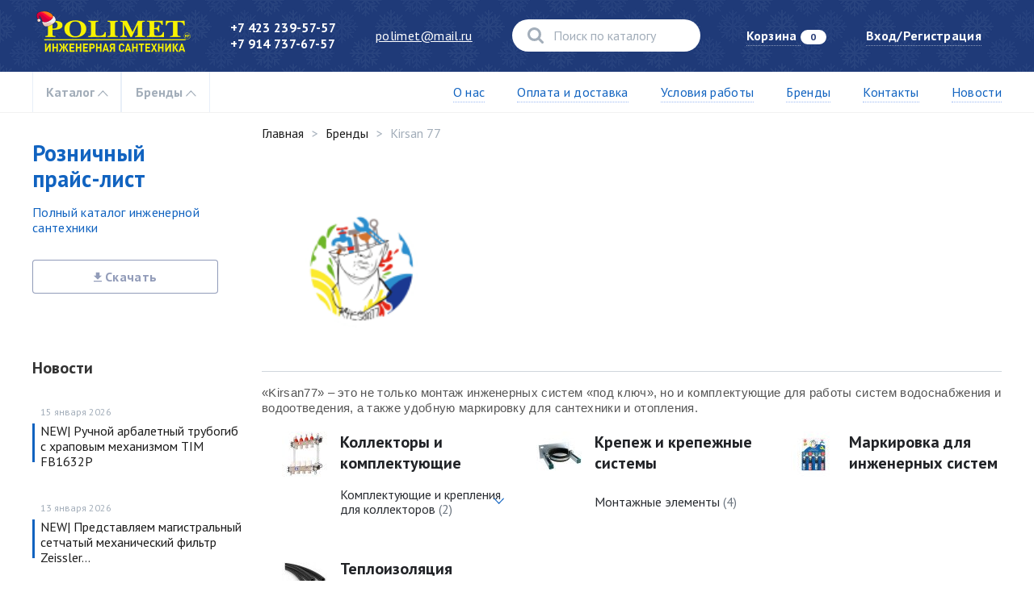

--- FILE ---
content_type: text/html; charset=UTF-8
request_url: https://polimet.ru/brands/kirsan-77
body_size: 88683
content:
<!DOCTYPE html>












<html class='no-site-js' lang='ru'>
	<head>
		<meta charset='UTF-8'>
		<title>POLIMET Инженерная сантехника | Kirsan 77</title>
		<meta name='viewport' content='width=device-width, initial-scale=1.0'/>

		<link rel='preconnect' href='https://cdn.diginetica.net/'>
		<link rel='preconnect' href='https://tracking.diginetica.net/'>
		<link rel='preconnect' href='https://tracking-app.diginetica.net/'>

		<link rel='stylesheet' href='/assets/build/style.9718dc03.css'>
		<link rel='stylesheet' href='/assets/build/guest.2b0b1ca3.css'>
					<link rel='apple-touch-icon' sizes='180x180' href='/assets/manifest/apple-touch-icon.png'>
	<link rel='icon' type='image/png' sizes='32x32' href='/assets/manifest/favicon-32x32.png'>
	<link rel='icon' type='image/png' sizes='16x16' href='/assets/manifest/favicon-16x16.png'>
	<link rel='manifest' href='/assets/manifest/site.webmanifest'>
	<link rel='mask-icon' href='/assets/manifest/safari-pinned-tab.svg' color='#253975'>
	<meta name='msapplication-TileColor' content='#253975'>
	<meta name='theme-color' content='#ffffff'>
	<meta name='application-name' content='Polimet'>
	<meta name='apple-mobile-web-app-title' content='Polimet'>

				<meta property='og:title' content='POLIMET Инженерная сантехника | Kirsan 77'/>
	<meta property='og:site_name' content='POLIMET Инженерная сантехника'>
			<meta property='og:image' content='https://polimet.ru/cache/images/6a/d2/6ad2ab9d4ac8c1b4da5ab7a7dba76270.png'>
		<meta property='og:image:width' content='1200'>
		<meta property='og:image:height' content='630'>
		<meta property='og:description' content='«Kirsan77» – это не только монтаж инженерных систем «под ключ», но и комплектующие для работы систем…'>
	<meta property='og:url' content='https://polimet.ru/brands/kirsan-77'>
		<meta property='twitter:title' content='POLIMET Инженерная сантехника | Kirsan 77'/>
	<meta property='twitter:site_name' content='POLIMET Инженерная сантехника'>
			<meta property='twitter:image' content='https://polimet.ru/cache/images/6a/d2/6ad2ab9d4ac8c1b4da5ab7a7dba76270.png'>
		<meta property='twitter:image:width' content='1200'>
		<meta property='twitter:image:height' content='630'>
		<meta property='twitter:description' content='«Kirsan77» – это не только монтаж инженерных систем «под ключ», но и комплектующие для работы систем…'>
	<meta property='twitter:url' content='https://polimet.ru/brands/kirsan-77'>


						<!-- Google Tag Manager -->
	<script>(function(w,d,s,l,i){w[l]=w[l]||[];w[l].push({'gtm.start':
				new Date().getTime(),event:'gtm.js'});var f=d.getElementsByTagName(s)[0],
			j=d.createElement(s),dl=l!='dataLayer'?'&l='+l:'';j.async=true;j.src=
			'https://www.googletagmanager.com/gtm.js?id='+i+dl;f.parentNode.insertBefore(j,f);
		})(window,document,'script','dataLayer','GTM-WB5635X');</script>
	<!-- End Google Tag Manager -->

		
						<link href="https://fonts.googleapis.com/css?family=PT+Sans:400,700&amp;subset=cyrillic" rel="stylesheet">
		<script id='init'>
			// TODO: change regular dashes to bottom dashes
			window.site = {
				l10n: {
					'auth.form-title': "Вход/Регистрация",
					'auth.enter-new-phone': "Телефон",
					'auth.send-code': "Выслать код",
					'auth.phone': "Телефон",
					'auth.code': "Код",
					'auth.sign-in': "Войти",
					'auth.send_code_success': "Код потверждения отправлен на<br>{phone}",
					'profile.change-phone-title': "Смена номера",
					'profile.change-phone-subtitle': "Введите новый номер и подтвердите его кодом, отправленным на новый номер",
					'profile.change-phone-action': "Подтвердить",
					'profile.change_name_success': "Ваше имя успешно изменено",
					'profile.change_email_success': "Ваш E-mail успешно изменен",
					'profile.change_phone_success': "Ваш телефон успешно изменён",
					'profile.update_legal_entity_data_success': "Данные о юридическом лице успешно обновлены",
					'profile.name_placeholder': "Представьтесь, пожалуйста",
					'cart.cart_title': "Корзина",
					'cart.name_product': "Наименование",
					'cart.price': "Цена за ед",
					'cart.count': "Количество",
					'cart.amount': "Сумма",
					'cart.delete': "Удалить",
					'cart.empty_state.title': "Ваша корзина пуста",
					'cart.empty_state.text': "Перейдите в каталог и добавьте в нее товаров",
					'cart.empty_state.button_label': "Перейти в каталог",
					'order.order_sidebar.order_amount': "Сумма заказа",
					'order.order_sidebar.discounted_amount': "С учетом скидки",
					'order.order_sidebar.delivery_amount': "Стоимость доставки",
					'order.order_sidebar.total_amount': "Общая сумма",
					'order.order_sidebar.cart_footnote': "Стоимость доставки будет рассчитана на следующем шаге",
					'order.order_sidebar.order_footnote': "После оформления заказа с вами свяжется наш сотрудник для уточнения деталей",
					'order.order_sidebar.free': "Бесплатно",
					'order.order_sidebar.place_an_order': "Оформить заказ",
					'form.create_appeal_success': "Ваше сообщение успешно отправлено",
					'messages.unsaved_cart_state': 'Изменения не сохранены, продолжить?',
					'messages.order_created': 'Заказ с номером - {number} создан.',
					'ui.shipping_rate': 'Норма отгрузки: {modifier} {unit}',
					'ui.search_plural': ["\u0441\u0438\u043c\u0432\u043e\u043b","\u0441\u0438\u043c\u0432\u043e\u043b\u0430","\u0441\u0438\u043c\u0432\u043e\u043b\u043e\u0432"],
					'ui.loader.saving': 'Подождите немного...',
					'ui.loader.loading': 'Подождите немного...',
					'ui.loader.redirect': 'Переходим на страницу ваших заказов...',
					'product.status.out_of_stock': "Товара нет в наличии",
					'product.status.low_stock': "Товара мало",
					'product.status.in_stock': "Товара достаточно",
					'product.status.high_stock': "Товара много",
				},
				routes: {
					home: 'https://polimet.ru',
					checkout: 'https://polimet.ru/checkout',
					product: 'https://polimet.ru/products',
					export_cart: 'https://polimet.ru/cart/export',
					brand: 'https://polimet.ru/brands',
				},
				footerMenu: [{"label":"\u041f\u043e\u043b\u0438\u0442\u0438\u043a\u0430 \u043a\u043e\u043d\u0444\u0438\u0434\u0435\u043d\u0446\u0438\u0430\u043b\u044c\u043d\u043e\u0441\u0442\u0438","link":"\/privacy"},{"label":"\u041f\u043e\u043b\u044c\u0437\u043e\u0432\u0430\u0442\u0435\u043b\u044c\u0441\u043a\u043e\u0435 \u0441\u043e\u0433\u043b\u0430\u0448\u0435\u043d\u0438\u0435","link":"\/user-agreement"}],
				cart: {"total_price":0,"total_discounted_price":0,"products":[]},
				brands: [{"id":35,"name":"Angstra","slug":"angstra","description":"<p class=\"MsoNormal\">\u0422\u043e\u0440\u0433\u043e\u0432\u0430\u044f \u043c\u0430\u0440\u043a\u0430&nbsp;ANGSTRA&nbsp;\u0441\u0442\u0430\u0440\u0442\u0443\u0435\u0442 \u0441&nbsp;\u0434\u0432\u0443\u0445\r\n\u043c\u043e\u0434\u0435\u043b\u0435\u0439 \u0441\u0438\u0441\u0442\u0435\u043c \u043e\u0431\u0440\u0430\u0442\u043d\u043e\u0433\u043e \u043e\u0441\u043c\u043e\u0441\u0430 \u043f\u0440\u0435\u043c\u0438\u0443\u043c \u043a\u043b\u0430\u0441\u0441\u0430, \u0441\u043e\u0437\u0434\u0430\u043d\u043d\u044b\u0445 \u043f\u0443\u0442\u0451\u043c\r\n\u0441\u043e\u0432\u0435\u0440\u0448\u0435\u043d\u0441\u0442\u0432\u043e\u0432\u0430\u043d\u0438\u044f \u043a\u043e\u043d\u0441\u0442\u0440\u0443\u043a\u0446\u0438\u0438 \u043f\u043e\u043f\u0443\u043b\u044f\u0440\u043d\u0435\u0439\u0448\u0435\u0439 \u043c\u043e\u0434\u0435\u043b\u0438 \u0444\u0438\u043b\u044c\u0442\u0440\u0430 \u0434\u043b\u044f \u043e\u0447\u0438\u0441\u0442\u043a\u0438 \u0432\u043e\u0434\u044b\r\natoll A-550 STD (\u043f\u0440\u0435\u0436\u043d\u0435\u0435 \u043d\u0430\u0437\u0432\u0430\u043d\u0438\u0435 atoll A-560E). \u0418\u0434\u0435\u0430\u043b\u044c\u043d\u043e \u043f\u043e\u0434\u043e\u0431\u0440\u0430\u043d\u043d\u044b\u0435 \u043a\u043e\u043c\u043f\u043b\u0435\u043a\u0442\u0443\u044e\u0449\u0438\u0435,\r\n\u043f\u0440\u043e\u0432\u0435\u0440\u0435\u043d\u043d\u044b\u0435 \u0432\u0440\u0435\u043c\u0435\u043d\u0435\u043c \u0438 \u0440\u044b\u043d\u043a\u043e\u043c \u043f\u0440\u043e\u0438\u0437\u0432\u043e\u0434\u0438\u0442\u0435\u043b\u0438 \u0438 \u043f\u043e\u0441\u0442\u0430\u0432\u0449\u0438\u043a\u0438 \u0434\u0435\u0442\u0430\u043b\u0435\u0439, \u043e\u0442\u043b\u0430\u0436\u0435\u043d\u043d\u0430\u044f\r\n\u0441\u0438\u0441\u0442\u0435\u043c\u0430 \u0441\u0431\u043e\u0440\u043a\u0438 \u0438 \u043a\u043e\u043d\u0442\u0440\u043e\u043b\u044f \u043a\u0430\u0447\u0435\u0441\u0442\u0432\u0430 \u043e\u0431\u0435\u0441\u043f\u0435\u0447\u0438\u0432\u0430\u044e\u0442 \u0444\u0438\u043b\u044c\u0442\u0440\u0430\u043c ANGSTRA\r\n\u043d\u0435\u043f\u0440\u0435\u0432\u0437\u043e\u0439\u0434\u0435\u043d\u043d\u044b\u0439 \u0443\u0440\u043e\u0432\u0435\u043d\u044c \u043d\u0430\u0434\u0435\u0436\u043d\u043e\u0441\u0442\u0438 \u0438 \u0442\u0435\u0445\u043d\u0438\u0447\u0435\u0441\u043a\u0438\u0445 \u0445\u0430\u0440\u0430\u043a\u0442\u0435\u0440\u0438\u0441\u0442\u0438\u043a.<o:p><\/o:p><\/p>\r\n\r\n<p class=\"MsoNormal\">\u0422\u043e\u0440\u0433\u043e\u0432\u0430\u044f \u043c\u0430\u0440\u043a\u0430 ANGSTRA \u043f\u0440\u0438\u043d\u0430\u0434\u043b\u0435\u0436\u0438\u0442 \u043a\u043e\u043c\u043f\u0430\u043d\u0438\u0438&nbsp;\u041e\u041e\u041e\r\n\"\u041d\u041f\u041e \"\u0420\u0443\u0441\u0444\u0438\u043b\u044c\u0442\u0440\".<o:p><\/o:p><\/p><br><p class=\"MsoNormal\">\u0414\u043b\u044f \u043f\u0440\u043e\u0438\u0437\u0432\u043e\u0434\u0441\u0442\u0432\u0430 \u0444\u0438\u043b\u044c\u0442\u0440\u0443\u044e\u0449\u0438\u0445 \u0441\u0438\u0441\u0442\u0435\u043c&nbsp;ANGSTRA&nbsp;\u043f\u0440\u0438\u043c\u0435\u043d\u044f\u0435\u0442\u0441\u044f\r\n\u0442\u043e\u043b\u044c\u043a\u043e \u043a\u043b\u0430\u0441\u0441\u0438\u0447\u0435\u0441\u043a\u0438\u0435 \u0441\u0442\u0430\u043d\u0434\u0430\u0440\u0442\u044b, \u0438\u0437\u0432\u0435\u0441\u0442\u043d\u044b\u0435 \u0438 \u0440\u0430\u0441\u043f\u0440\u043e\u0441\u0442\u0440\u0430\u043d\u0451\u043d\u043d\u044b\u0435 \u0432\u043e \u0432\u0441\u0451\u043c \u043c\u0438\u0440\u0435,\r\n\u043f\u0440\u043e\u0432\u0435\u0440\u0435\u043d\u043d\u044b\u0435 \u0432\u0440\u0435\u043c\u0435\u043d\u0435\u043c \u0438 \u043c\u0438\u043b\u043b\u0438\u043e\u043d\u0430\u043c\u0438 \u043f\u043e\u043a\u0443\u043f\u0430\u0442\u0435\u043b\u0435\u0439. \u042d\u0442\u043e \u043f\u0440\u0435\u0436\u0434\u0435 \u0432\u0441\u0435\u0433\u043e \u0442\u0438\u043f\u043e\u0440\u0430\u0437\u043c\u0435\u0440\u044b\r\n\u043a\u0430\u0440\u0442\u0440\u0438\u0434\u0436\u0435\u0439 \u0438 \u043a\u043e\u043b\u0431&nbsp;Slim Line, Big Blue \u0438 Inline, \u0432 \u0441\u043e\u043e\u0442\u0432\u0435\u0442\u0441\u0442\u0432\u0438\u0438 \u0441 \u043a\u043e\u0442\u043e\u0440\u044b\u043c\u0438\r\n\u0442\u0435\u043f\u0435\u0440\u044c \u043f\u0440\u043e\u0438\u0437\u0432\u043e\u0434\u0438\u0442\u0441\u044f \u0431\u043e\u043b\u044c\u0448\u0438\u043d\u0441\u0442\u0432\u043e \u0444\u0438\u043b\u044c\u0442\u0440\u0443\u044e\u0449\u0438\u0445 \u0441\u0438\u0441\u0442\u0435\u043c \u0432 \u043c\u0438\u0440\u0435. \u0423\u043d\u0438\u0444\u0438\u0446\u0438\u0440\u043e\u0432\u0430\u043d\u043d\u044b\u0435\r\n\u043a\u0430\u0440\u0442\u0440\u0438\u0434\u0436\u0438 \u043f\u043e\u0437\u0432\u043e\u043b\u044f\u044e\u0442 \u044d\u043a\u0441\u043f\u043b\u0443\u0430\u0442\u0438\u0440\u043e\u0432\u0430\u0442\u044c \u0444\u0438\u043b\u044c\u0442\u0440\u044b&nbsp;ANGSTRA&nbsp;\u0432 \u043b\u044e\u0431\u043e\u0439 \u0441\u0442\u0440\u0430\u043d\u0435\r\n\u043c\u0438\u0440\u0430 \u0438 \u0431\u0435\u0437 \u043f\u0440\u043e\u0431\u043b\u0435\u043c \u043d\u0430\u0445\u043e\u0434\u0438\u0442\u044c \u043d\u0443\u0436\u043d\u044b\u0435 \u043a\u0430\u0440\u0442\u0440\u0438\u0434\u0436\u043d\u044b\u0435 \u044d\u043b\u0435\u043c\u0435\u043d\u0442\u044b.<o:p><\/o:p><\/p><p class=\"MsoNormal\">\u0412\u0441\u0435 \u0444\u0438\u043b\u044c\u0442\u0440\u0443\u044e\u0449\u0438\u0435 \u0441\u0438\u0441\u0442\u0435\u043c\u044b \u0438 \u0432\u0441\u0435 \u043d\u0430\u0431\u043e\u0440\u044b \u0441\u043c\u0435\u043d\u043d\u044b\u0445\r\n\u044d\u043b\u0435\u043c\u0435\u043d\u0442\u043e\u0432&nbsp;ANGSTRA&nbsp;\u043a\u043e\u043c\u043f\u043b\u0435\u043a\u0442\u0443\u044e\u0442\u0441\u044f \u0438\u0441\u043a\u043b\u044e\u0447\u0438\u0442\u0435\u043b\u044c\u043d\u043e \u043a\u0430\u0440\u0442\u0440\u0438\u0434\u0436\u0430\u043c\u0438 Pentek \u0431\u0435\u0437\r\n\u043f\u0440\u0438\u043c\u0435\u043d\u0435\u043d\u0438\u044f \u0444\u0443\u043d\u043a\u0446\u0438\u043e\u043d\u0430\u043b\u044c\u043d\u044b\u0445 \u0430\u043d\u0430\u043b\u043e\u0433\u043e\u0432 \u0438 \u0437\u0430\u043c\u0435\u043d\u0438\u0442\u0435\u043b\u0435\u0439. \u041f\u0440\u0438\u043c\u0435\u043d\u0435\u043d\u0438\u0435 \u043a\u0430\u0440\u0442\u0440\u0438\u0434\u0436\u0435\u0439 \u0434\u0440\u0443\u0433\u0438\u0445\r\n\u0442\u043e\u0440\u0433\u043e\u0432\u044b\u0445 \u043c\u0430\u0440\u043e\u043a \u0434\u043e\u043f\u0443\u0441\u043a\u0430\u0435\u0442\u0441\u044f \u0442\u043e\u043b\u044c\u043a\u043e \u0432 \u0442\u0435\u0445 \u0441\u043b\u0443\u0447\u0430\u044f\u0445, \u043a\u043e\u0433\u0434\u0430 \u043a\u043e\u043d\u0441\u0442\u0440\u0443\u043a\u0446\u0438\u044f \u0444\u0438\u043b\u044c\u0442\u0440\u0430 \u043d\u0435\r\n\u043f\u043e\u0437\u0432\u043e\u043b\u044f\u0435\u0442 \u043f\u0440\u0438\u043c\u0435\u043d\u0438\u0442\u044c Pentek, \u0438\u043b\u0438 \u0432 \u0438\u0445 \u0430\u0441\u0441\u043e\u0440\u0442\u0438\u043c\u0435\u043d\u0442\u0435 \u043d\u0435\u0442 \u043a\u0430\u0440\u0442\u0440\u0438\u0434\u0436\u0435\u0439 \u0441 \u0442\u0440\u0435\u0431\u0443\u0435\u043c\u044b\u043c\u0438\r\n\u043f\u0430\u0440\u0430\u043c\u0435\u0442\u0440\u0430\u043c\u0438.<o:p><\/o:p><\/p><p class=\"MsoNormal\">\u0412\u0441\u0435 \u043d\u0430\u0431\u043e\u0440\u044b \u043f\u0440\u0435\u0444\u0438\u043b\u044c\u0442\u0440\u043e\u0432 \u0434\u043b\u044f \u0441\u0438\u0441\u0442\u0435\u043c \u043e\u0431\u0440\u0430\u0442\u043d\u043e\u0433\u043e \u043e\u0441\u043c\u043e\u0441\u0430&nbsp;\u043e\u0431\u044f\u0437\u0430\u0442\u0435\u043b\u044c\u043d\u043e\r\n\u0432\u043a\u043b\u044e\u0447\u0430\u044e\u0442 \u0432 \u0441\u0432\u043e\u0439 \u0441\u043e\u0441\u0442\u0430\u0432 \u0438 \u043f\u043e\u0441\u0442\u0444\u0438\u043b\u044c\u0442\u0440. \u0422\u0430\u043a\u0438\u043c \u043e\u0431\u0440\u0430\u0437\u043e\u043c, \u043e\u043d\u0438 \u043e\u0442\u043b\u0438\u0447\u0430\u044e\u0442\u0441\u044f \u043e\u0442 \u043f\u043e\u043b\u043d\u043e\u0433\u043e\r\n\u043d\u0430\u0431\u043e\u0440\u0430 \u0442\u043e\u043b\u044c\u043a\u043e \u043e\u0442\u0441\u0443\u0442\u0441\u0442\u0432\u0438\u0435\u043c \u043c\u0435\u043c\u0431\u0440\u0430\u043d\u044b. \u041f\u043e\u044d\u0442\u043e\u043c\u0443 \u043e\u043d\u0438 \u0434\u043e\u0440\u043e\u0436\u0435 \u043e\u0431\u044b\u0447\u043d\u044b\u0445 \u043d\u0430\u0431\u043e\u0440\u043e\u0432\r\n\u043f\u0440\u0435\u0444\u0438\u043b\u044c\u0442\u0440\u043e\u0432 atoll, \u043d\u043e \u0437\u0430\u0442\u043e \u043f\u0440\u043e\u0434\u043b\u0435\u0432\u0430\u044e\u0442 \u0441\u0440\u043e\u043a \u0441\u043b\u0443\u0436\u0431\u044b \u043c\u0435\u043c\u0431\u0440\u0430\u043d\u044b \u0438 \u0443\u043b\u0443\u0447\u0448\u0430\u044e\u0442 \u043a\u0430\u0447\u0435\u0441\u0442\u0432\u043e\r\n\u043e\u0447\u0438\u0449\u0435\u043d\u043d\u043e\u0439 \u0432\u043e\u0434\u044b.<o:p><\/o:p><\/p><p class=\"MsoNormal\">\u0412\u0441\u0435 \u0441\u0438\u0441\u0442\u0435\u043c\u044b \u043e\u0431\u0440\u0430\u0442\u043d\u043e\u0433\u043e \u043e\u0441\u043c\u043e\u0441\u0430&nbsp;ANGSTRA&nbsp;\u043a\u043e\u043c\u043f\u043b\u0435\u043a\u0442\u0443\u044e\u0442\u0441\u044f\r\n\u0438\u0441\u043a\u043b\u044e\u0447\u0438\u0442\u0435\u043b\u044c\u043d\u043e&nbsp;\u043e\u0440\u0438\u0433\u0438\u043d\u0430\u043b\u044c\u043d\u044b\u043c\u0438 \u043c\u0435\u043c\u0431\u0440\u0430\u043d\u0430\u043c\u0438 Filmtec TW30-1812-100, \u0441\r\n\u0443\u0432\u0435\u043b\u0438\u0447\u0435\u043d\u043d\u043e\u0439 \u0432\u0434\u0432\u043e\u0435 \u043f\u0440\u043e\u0438\u0437\u0432\u043e\u0434\u0438\u0442\u0435\u043b\u044c\u043d\u043e\u0441\u0442\u044c\u044e (\u043e\u0442\u043d\u043e\u0441\u0438\u0442\u0435\u043b\u044c\u043d\u043e \u0441\u0430\u043c\u044b\u0445 \u0440\u0430\u0441\u043f\u0440\u043e\u0441\u0442\u0440\u0430\u043d\u0435\u043d\u043d\u044b\u0445 \u043d\u0430\r\n\u0440\u044b\u043d\u043a\u0435 \u0441\u0438\u0441\u0442\u0435\u043c). \u042d\u0442\u043e \u0434\u0430\u0451\u0442 \u043d\u0435 \u043f\u0440\u043e\u0441\u0442\u043e \u0443\u0432\u0435\u043b\u0438\u0447\u0435\u043d\u0438\u0435 \u0441\u043a\u043e\u0440\u043e\u0441\u0442\u0438 \u0444\u0438\u043b\u044c\u0442\u0440\u0430\u0446\u0438\u0438. \u041f\u0440\u0438 \u0432\u0441\u0435\u0445\r\n\u043f\u0440\u043e\u0447\u0438\u0445 \u0440\u0430\u0432\u043d\u044b\u0445 \u0443\u0441\u043b\u043e\u0432\u0438\u044f\u0445, \u044d\u0442\u043e \u0434\u0430\u0451\u0442 \u0432\u043b\u0430\u0434\u0435\u043b\u044c\u0446\u0443 \u0444\u0438\u043b\u044c\u0442\u0440\u0430 \u0432\u043e\u0437\u043c\u043e\u0436\u043d\u043e\u0441\u0442\u044c \u0440\u0435\u0436\u0435 \u043c\u0435\u043d\u044f\u0442\u044c\r\n\u043c\u0435\u043c\u0431\u0440\u0430\u043d\u0443, \u0442.\u043a. \u0432 \u043f\u0440\u043e\u0446\u0435\u0441\u0441\u0435 \u0435\u0451 \u0438\u0437\u043d\u043e\u0441\u0430 \u0438 \u00ab\u0441\u0442\u0430\u0440\u0435\u043d\u0438\u044f\u00bb \u043f\u0430\u0434\u0435\u043d\u0438\u0435 \u043f\u0440\u043e\u0438\u0437\u0432\u043e\u0434\u0438\u0442\u0435\u043b\u044c\u043d\u043e\u0441\u0442\u0438 \u0434\u043e\r\n\u043a\u0440\u0438\u0442\u0438\u0447\u0435\u0441\u043a\u0438 \u043d\u0438\u0437\u043a\u043e\u0433\u043e \u0443\u0440\u043e\u0432\u043d\u044f \u0441\u043b\u0443\u0447\u0438\u0442\u0441\u044f \u0441\u0443\u0449\u0435\u0441\u0442\u0432\u0435\u043d\u043d\u043e \u043f\u043e\u0437\u0436\u0435, \u0447\u0435\u043c \u0443 \u0441\u0442\u0430\u043d\u0434\u0430\u0440\u0442\u043d\u044b\u0445 50G\r\n\u043c\u0435\u043c\u0431\u0440\u0430\u043d.<o:p><\/o:p><\/p><p class=\"MsoNormal\">\u0412\u0441\u0435 \u0441\u0438\u0441\u0442\u0435\u043c\u044b \u043e\u0431\u0440\u0430\u0442\u043d\u043e\u0433\u043e \u043e\u0441\u043c\u043e\u0441\u0430&nbsp;ANGSTRA&nbsp;\u043a\u043e\u043c\u043f\u043b\u0435\u043a\u0442\u0443\u044e\u0442\u0441\u044f\r\n\u043d\u0430\u043a\u043e\u043f\u0438\u0442\u0435\u043b\u044c\u043d\u044b\u043c\u0438 \u0431\u0430\u043a\u0430\u043c\u0438 \u0443\u043c\u0435\u043d\u044c\u0448\u0435\u043d\u043d\u043e\u0433\u043e \u043e\u0431\u044a\u0451\u043c\u0430&nbsp;(8\u043b \u2013 \u043f\u043e\u043b\u0435\u0437\u043d\u044b\u0439 \u043e\u0431\u044a\u0435\u043c, 12\u043b \u2013\r\n\u0433\u0430\u0431\u0430\u0440\u0438\u0442\u043d\u044b\u0439 \u043e\u0431\u044a\u0435\u043c). \u0412 \u0441\u043e\u0447\u0435\u0442\u0430\u043d\u0438\u0438 \u0441 \u043c\u0435\u043c\u0431\u0440\u0430\u043d\u043e\u0439 \u0432\u044b\u0441\u043e\u043a\u043e\u0439 \u043f\u0440\u043e\u0438\u0437\u0432\u043e\u0434\u0438\u0442\u0435\u043b\u044c\u043d\u043e\u0441\u0442\u0438, \u044d\u0442\u043e\r\n\u043f\u043e\u0437\u0432\u043e\u043b\u044f\u0435\u0442 \u043f\u043e\u043b\u043d\u043e\u0441\u0442\u044c\u044e \u043e\u0431\u0435\u0441\u043f\u0435\u0447\u0438\u0432\u0430\u0442\u044c \u043f\u043e\u0442\u0440\u0435\u0431\u0438\u0442\u0435\u043b\u044f \u043d\u0435\u043e\u0431\u0445\u043e\u0434\u0438\u043c\u044b\u043c \u043a\u043e\u043b\u0438\u0447\u0435\u0441\u0442\u0432\u043e\u043c \u0432\u043e\u0434\u044b. \u041d\u043e\r\n\u0442\u0430\u043a\u043e\u0435 \u0441\u043e\u0447\u0435\u0442\u0430\u043d\u0438\u0435 \u043f\u0430\u0440\u0430\u043c\u0435\u0442\u0440\u043e\u0432 \u043c\u0435\u043c\u0431\u0440\u0430\u043d\u044b \u0438 \u0431\u0430\u043a\u0430 \u0443\u0432\u0435\u043b\u0438\u0447\u0438\u0432\u0430\u0435\u0442 \u0441\u043a\u043e\u0440\u043e\u0441\u0442\u044c \u043e\u0431\u043d\u043e\u0432\u043b\u0435\u043d\u0438\u044f\r\n\u043d\u0430\u043a\u043e\u043f\u043b\u0435\u043d\u043d\u043e\u0439 \u0432 \u0431\u0430\u043a\u0435 \u0432\u043e\u0434\u044b, \u0447\u0442\u043e \u0441\u0432\u043e\u0434\u0438\u0442 \u043a \u043c\u0438\u043d\u0438\u043c\u0443\u043c\u0443 \u0432\u043e\u0437\u043c\u043e\u0436\u043d\u043e\u0441\u0442\u044c \u0432\u043e\u0437\u043d\u0438\u043a\u043d\u043e\u0432\u0435\u043d\u0438\u044f\r\n\u0437\u0430\u0441\u0442\u043e\u0439\u043d\u044b\u0445 \u044f\u0432\u043b\u0435\u043d\u0438\u0439. \u0418, \u043a\u043e\u043d\u0435\u0447\u043d\u043e \u0436\u0435, \u044d\u0442\u043e \u044d\u043a\u043e\u043d\u043e\u043c\u0438\u0442 \u043c\u0435\u0441\u0442\u043e \u043f\u0440\u0438 \u0443\u0441\u0442\u0430\u043d\u043e\u0432\u043a\u0435 \u0442\u0430\u043a\u043e\u0439\r\n\u0441\u0438\u0441\u0442\u0435\u043c\u044b.<o:p><\/o:p><\/p><p class=\"MsoNormal\">\u0412\u0441\u0435 \u0441\u0438\u0441\u0442\u0435\u043c\u044b \u043e\u0431\u0440\u0430\u0442\u043d\u043e\u0433\u043e \u043e\u0441\u043c\u043e\u0441\u0430&nbsp;ANGSTRA&nbsp;\u043a\u043e\u043c\u043f\u043b\u0435\u043a\u0442\u0443\u044e\u0442\u0441\u044f\r\n\u043f\u043b\u0430\u0441\u0442\u0438\u043a\u043e\u0432\u044b\u043c\u0438 \u0431\u0430\u043a\u0430\u043c\u0438, \u0447\u0442\u043e \u043f\u043e\u043b\u043d\u043e\u0441\u0442\u044c\u044e \u0443\u0441\u0442\u0440\u0430\u043d\u044f\u0435\u0442 \u0432\u043e\u0437\u043c\u043e\u0436\u043d\u043e\u0441\u0442\u044c \u043f\u043e\u044f\u0432\u043b\u0435\u043d\u0438\u044f \u043d\u0430 \u043d\u0438\u0445\r\n\u043f\u043e\u0432\u0435\u0440\u0445\u043d\u043e\u0441\u0442\u043d\u043e\u0439 \u0440\u0436\u0430\u0432\u0447\u0438\u043d\u044b \u0432 \u043f\u0440\u043e\u0446\u0435\u0441\u0441\u0435 \u044d\u043a\u0441\u043f\u043b\u0443\u0430\u0442\u0430\u0446\u0438\u0438 \u0441\u0438\u0441\u0442\u0435\u043c\u044b. \u041a\u0440\u043e\u043c\u0435 \u0442\u043e\u0433\u043e, \u044d\u0442\u0438 \u0431\u0430\u043a\u0438\r\n\u0438\u043c\u0435\u044e\u0442 \u0438\u0437\u043c\u0435\u043d\u0435\u043d\u043d\u044b\u0435 \u0433\u0435\u043e\u043c\u0435\u0442\u0440\u0438\u0447\u0435\u0441\u043a\u0438\u0435 \u043f\u0440\u043e\u043f\u043e\u0440\u0446\u0438\u0438: \u043e\u043d\u0438 \u043c\u0435\u043d\u044c\u0448\u0435 \u0434\u0438\u0430\u043c\u0435\u0442\u0440\u043e\u043c, \u043d\u043e \u0432\u044b\u0448\u0435, \u0447\u0442\u043e\r\n\u043f\u043e\u0437\u0432\u043e\u043b\u044f\u0435\u0442 \u0434\u043e\u043f\u043e\u043b\u043d\u0438\u0442\u0435\u043b\u044c\u043d\u043e \u0441\u044d\u043a\u043e\u043d\u043e\u043c\u0438\u0442\u044c \u043c\u0435\u0441\u0442\u043e \u043f\u0440\u0438 \u043c\u043e\u043d\u0442\u0430\u0436\u0435 \u043f\u043e \u0441\u0440\u0430\u0432\u043d\u0435\u043d\u0438\u044e \u0441\r\n\u0430\u043d\u0430\u043b\u043e\u0433\u0438\u0447\u043d\u044b\u043c\u0438 \u0431\u0430\u043a\u0430\u043c\u0438, \u0432\u044b\u043f\u043e\u043b\u043d\u0435\u043d\u043d\u044b\u043c\u0438 \u0438\u0437 \u043c\u0435\u0442\u0430\u043b\u043b\u0430.<o:p><\/o:p><\/p><p class=\"MsoNormal\">\u0412\u0441\u0435 \u0444\u0438\u043b\u044c\u0442\u0440\u044b&nbsp;ANGSTRA&nbsp;\u043a\u043e\u043c\u043f\u043b\u0435\u043a\u0442\u0443\u044e\u0442\u0441\u044f&nbsp;\u0441\u043f\u0435\u0446\u0438\u0430\u043b\u044c\u043d\u044b\u043c\u0438\r\n\u043f\u0438\u0442\u044c\u0435\u0432\u044b\u043c\u0438 \u043a\u0440\u0430\u043d\u0430\u043c\u0438 \u0441 \u0432\u043d\u0443\u0442\u0440\u0435\u043d\u043d\u0438\u043c\u0438 \u043f\u043b\u0430\u0441\u0442\u0438\u043a\u043e\u0432\u044b\u043c\u0438 \u0432\u0441\u0442\u0430\u0432\u043a\u0430\u043c\u0438 \u0438 \u043a\u0435\u0440\u0430\u043c\u0438\u0447\u0435\u0441\u043a\u043e\u0439 \u043d\u0430\u0447\u0438\u043d\u043a\u043e\u0439,\r\n\u043f\u0440\u0435\u0434\u043e\u0442\u0432\u0440\u0430\u0449\u0430\u044e\u0449\u0438\u043c\u0438 \u043f\u0440\u044f\u043c\u043e\u0439 \u043a\u043e\u043d\u0442\u0430\u043a\u0442 \u043e\u0447\u0438\u0449\u0435\u043d\u043d\u043e\u0439 \u0432\u043e\u0434\u044b \u0441 \u043b\u0430\u0442\u0443\u043d\u044c\u044e. \u0422\u0435\u043c \u0441\u0430\u043c\u044b\u043c \u0438\u0441\u043a\u043b\u044e\u0447\u0430\u044e\u0442\u0441\u044f\r\n\u043b\u044e\u0431\u044b\u0435 \u0432\u043e\u0437\u043c\u043e\u0436\u043d\u043e\u0441\u0442\u0438 \u0432\u0442\u043e\u0440\u0438\u0447\u043d\u043e\u0433\u043e \u0437\u0430\u0433\u0440\u044f\u0437\u043d\u0435\u043d\u0438\u044f \u0432\u043e\u0434\u044b \u0432\u044b\u0441\u043e\u043a\u043e\u0439 \u0441\u0442\u0435\u043f\u0435\u043d\u0438 \u043e\u0447\u0438\u0441\u0442\u043a\u0438 \u0441\u043e\u043b\u044f\u043c\u0438\r\n\u0442\u044f\u0436\u0435\u043b\u044b\u0445 \u043c\u0435\u0442\u0430\u043b\u043b\u043e\u0432 \u0438 \u0434\u0440\u0443\u0433\u0438\u043c\u0438 \u0432\u0435\u0449\u0435\u0441\u0442\u0432\u0430\u043c\u0438. \u041a\u0440\u0430\u043d\u0438\u043a\u0438 \u0438\u043c\u0435\u044e\u0442 \u0441\u043f\u0435\u0446\u0438\u0430\u043b\u044c\u043d\u044b\u0439 \u0441\u0432\u0435\u0442\u043e\u0432\u043e\u0439\r\n\u0438\u043d\u0434\u0438\u043a\u0430\u0442\u043e\u0440, \u0438\u0437\u043c\u0435\u043d\u044f\u044e\u0449\u0438\u0439 \u0446\u0432\u0435\u0442 \u0441\u0432\u0435\u0447\u0435\u043d\u0438\u044f \u0441 \u0441\u0438\u043d\u0435\u0433\u043e \u043d\u0430 \u043a\u0440\u0430\u0441\u043d\u044b\u0439 \u0434\u043b\u044f \u0441\u0438\u0433\u043d\u0430\u043b\u0438\u0437\u0430\u0446\u0438\u0438 \u043e\r\n\u043d\u0430\u0441\u0442\u0443\u043f\u043b\u0435\u043d\u0438\u0438 \u0441\u0440\u043e\u043a\u0430 \u0437\u0430\u043c\u0435\u043d\u044b \u043a\u0430\u0440\u0442\u0440\u0438\u0434\u0436\u0435\u0439.<o:p><\/o:p><\/p><p class=\"MsoNormal\">\u0412\u0441\u0435 \u043a\u043b\u0430\u0441\u0441\u0438\u0447\u0435\u0441\u043a\u0438\u0435 \u0441\u0438\u0441\u0442\u0435\u043c\u044b \u043e\u0431\u0440\u0430\u0442\u043d\u043e\u0433\u043e\r\n\u043e\u0441\u043c\u043e\u0441\u0430&nbsp;ANGSTRA&nbsp;\u0438\u043c\u0435\u044e\u0442&nbsp;\u0432\u044b\u0445\u043e\u0434\u043d\u043e\u0439 \u043a\u0430\u043d\u0430\u043b \u0434\u043b\u044f \u043e\u0447\u0438\u0449\u0435\u043d\u043d\u043e\u0439 \u0432\u043e\u0434\u044b\r\n\u0443\u0432\u0435\u043b\u0438\u0447\u0435\u043d\u043d\u043e\u0433\u043e \u0441\u0435\u0447\u0435\u043d\u0438\u044f&nbsp;(3\/8 \u0434\u044e\u0439\u043c\u0430 \u0432\u043c\u0435\u0441\u0442\u043e \u0441\u0442\u0430\u043d\u0434\u0430\u0440\u0442\u043d\u044b\u0445 1\/4\u0434\u044e\u0439\u043c\u0430). \u042d\u0442\u043e\r\n\u043f\u043e\u0437\u0432\u043e\u043b\u044f\u0435\u0442 \u043f\u043e\u0442\u0440\u0435\u0431\u0438\u0442\u0435\u043b\u044e \u043f\u043e\u043b\u0443\u0447\u0430\u0442\u044c \u0447\u0438\u0441\u0442\u0443\u044e \u0432\u043e\u0434\u0443 \u0441\u043e \u0441\u043a\u043e\u0440\u043e\u0441\u0442\u044c\u044e, \u043f\u0440\u0435\u0432\u044b\u0448\u0430\u044e\u0449\u0435\u0439\r\n\u0441\u0442\u0430\u043d\u0434\u0430\u0440\u0442\u043d\u0443\u044e \u043f\u043e\u0447\u0442\u0438 \u0432 1,5 \u0440\u0430\u0437\u0430. \u0422\u0430\u043a\u0438\u043c \u043e\u0431\u0440\u0430\u0437\u043e\u043c, \u043a\u0440\u043e\u043c\u0435 \u0432\u044b\u0441\u043e\u043a\u043e\u0439 \u0444\u0443\u043d\u043a\u0446\u0438\u043e\u043d\u0430\u043b\u044c\u043d\u043e\u0439\r\n\u043f\u0440\u043e\u0438\u0437\u0432\u043e\u0434\u0438\u0442\u0435\u043b\u044c\u043d\u043e\u0441\u0442\u0438, \u0437\u0430\u0432\u0438\u0441\u044f\u0449\u0435\u0439 \u043e\u0442 \u0445\u0430\u0440\u0430\u043a\u0442\u0435\u0440\u0438\u0441\u0442\u0438\u043a \u043c\u0435\u043c\u0431\u0440\u0430\u043d\u044b \u0438 \u043d\u0435\u0437\u0430\u043c\u0435\u0442\u043d\u043e\u0439 \u0434\u043b\u044f\r\n\u0432\u043b\u0430\u0434\u0435\u043b\u044c\u0446\u0430, \u043f\u043e\u043a\u0443\u043f\u0430\u0442\u0435\u043b\u044c \u043f\u043e\u043b\u0443\u0447\u0430\u0435\u0442 \u0438 \u0432\u044b\u0441\u043e\u043a\u0443\u044e \u043f\u043e\u0442\u0440\u0435\u0431\u0438\u0442\u0435\u043b\u044c\u0441\u043a\u0443\u044e \u043f\u0440\u043e\u0438\u0437\u0432\u043e\u0434\u0438\u0442\u0435\u043b\u044c\u043d\u043e\u0441\u0442\u044c,\r\n\u043f\u043e\u0437\u0432\u043e\u043b\u044f\u044e\u0449\u0443\u044e \u0432 1,5 \u0440\u0430\u0437\u0430 \u0431\u044b\u0441\u0442\u0440\u0435\u0435 \u043d\u0430\u043f\u043e\u043b\u043d\u044f\u0442\u044c \u0432\u043e\u0434\u043e\u0439 \u0447\u0430\u0439\u043d\u0438\u043a.<o:p><\/o:p><\/p>\r\n\r\n\r\n\r\n\r\n\r\n\r\n\r\n\r\n\r\n\r\n\r\n\r\n\r\n\r\n\r\n<p class=\"MsoNormal\">\u0412\u0441\u0435 \u0444\u0438\u043b\u044c\u0442\u0440\u044b&nbsp;ANGSTRA&nbsp;\u0438\u043c\u0435\u044e\u0442 \u0431\u0435\u0441\u043f\u0440\u0435\u0446\u0435\u0434\u0435\u043d\u0442\u043d\u044b\u0439 \u0443\u0440\u043e\u0432\u0435\u043d\u044c\r\n\u043a\u0430\u0447\u0435\u0441\u0442\u0432\u0430, \u0438 \u043e\u0431\u0435\u0441\u043f\u0435\u0447\u0438\u0432\u0430\u044e\u0442\u0441\u044f&nbsp;\u0433\u0430\u0440\u0430\u043d\u0442\u0438\u0435\u0439 \u043d\u0430 36 \u043c\u0435\u0441\u044f\u0446\u0435\u0432.<o:p><\/o:p><\/p>","logo":"images\/877d71414563578571a31b4c9dc616f1.png","order":3,"gallery":["images\/7d475b87e55cb014e96d76d58572c52e.png","images\/c8318fffee6b05977caa5eec339eaf14.png","images\/b1f67e5fee7bc4bc17ac804451a29011.png","images\/92589ad8d365fc8b8bb78b6224226b56.png","images\/62d8433d2b69fcc0d3566f4d6545e20c.png"],"trademark":"Angstra","country":null},{"id":40,"name":"AQUER","slug":"aquer","description":"<p class=\"MsoNormal\">AQUER - \u043e\u0434\u043d\u043e \u0438\u0437 \u043d\u0430\u0438\u0431\u043e\u043b\u0435\u0435 \u0442\u0435\u0445\u043d\u043e\u043b\u043e\u0433\u0438\u0447\u043d\u044b\u0445 \u0438 \u0434\u0438\u043d\u0430\u043c\u0438\u0447\u043d\u043e\r\n\u0440\u0430\u0437\u0432\u0438\u0432\u0430\u044e\u0449\u0438\u0445\u0441\u044f \u043f\u0440\u043e\u0438\u0437\u0432\u043e\u0434\u0441\u0442\u0432\u0435\u043d\u043d\u044b\u0445 \u043f\u0440\u0435\u0434\u043f\u0440\u0438\u044f\u0442\u0438\u0439 \u0432 \u0415\u0432\u0440\u043e\u043f\u0435, \u043f\u0440\u043e\u0438\u0437\u0432\u043e\u0434\u044f\u0449\u0438\u0445 \u043f\u0440\u043e\u0434\u0443\u043a\u0446\u0438\u044e \u0434\u043b\u044f\r\n\u0441\u0430\u043d\u0438\u0442\u0430\u0440\u043d\u044b\u0445, \u043a\u0430\u043d\u0430\u043b\u0438\u0437\u0430\u0446\u0438\u043e\u043d\u043d\u044b\u0445 \u0438 \u043e\u0442\u043e\u043f\u0438\u0442\u0435\u043b\u044c\u043d\u044b\u0445 \u0441\u0438\u0441\u0442\u0435\u043c. \u041a\u043e\u043c\u043f\u0430\u043d\u0438\u044f \u044f\u0432\u043b\u044f\u0435\u0442\u0441\u044f \u043d\u0430\u0434\u0451\u0436\u043d\u044b\u043c\r\n\u043f\u0430\u0440\u0442\u043d\u0451\u0440\u043e\u043c \u0434\u043b\u044f \u043a\u043b\u0438\u0435\u043d\u0442\u043e\u0432, \u0437\u0430\u0438\u043d\u0442\u0435\u0440\u0435\u0441\u043e\u0432\u0430\u043d\u043d\u044b\u0445 \u0432 \u0441\u043e\u0432\u0440\u0435\u043c\u0435\u043d\u043d\u043e\u043c \u043f\u043e\u0434\u0445\u043e\u0434\u0435 \u043a \u043f\u0440\u043e\u0438\u0437\u0432\u043e\u0434\u0441\u0442\u0432\u0443\r\n\u0438\u0437\u0434\u0435\u043b\u0438\u0439 \u0438\u0437 \u043f\u043b\u0430\u0441\u0442\u043c\u0430\u0441\u0441\u044b (\u043b\u0438\u0442\u044c\u0435\u0432\u043e\u0439 \u043f\u0440\u043e\u0446\u0435\u0441\u0441 \u0438 \u0448\u0442\u0430\u043c\u043f\u043e\u0432\u043a\u0430), \u0440\u0435\u0437\u0438\u043d\u044b \u0438 \u0436\u0435\u0441\u0442\u0438. \u041f\u0440\u043e\u0434\u0443\u043a\u0446\u0438\u044f\r\n\u043a\u043e\u043c\u043f\u0430\u043d\u0438\u0438 AQUER \u043f\u0440\u0438\u043c\u0435\u043d\u044f\u0435\u0442\u0441\u044f \u043f\u0440\u0438 \u0441\u0442\u0440\u043e\u0438\u0442\u0435\u043b\u044c\u0441\u0442\u0432\u0435, \u043c\u043e\u043d\u0442\u0430\u0436\u0435 \u043e\u0431\u043e\u0440\u0443\u0434\u043e\u0432\u0430\u043d\u0438\u044f, \u043f\u0440\u0438\r\n\u043f\u0440\u043e\u0438\u0437\u0432\u043e\u0434\u0441\u0442\u0432\u0435 \u044d\u043b\u0435\u043a\u0442\u0440\u043e\u0442\u0435\u0445\u043d\u0438\u0447\u0435\u0441\u043a\u043e\u0439 \u0438 \u0431\u044b\u0442\u043e\u0432\u043e\u0439, \u0445\u043e\u043b\u043e\u0434\u0438\u043b\u044c\u043d\u043e\u0439 \u0442\u0435\u0445\u043d\u0438\u043a\u0438, \u043c\u043e\u0442\u043e\u0440\u0438\u0437\u0430\u0446\u0438\u0438 \u0438\r\n\u0434\u0440. \u0411\u043b\u0430\u0433\u043e\u0434\u0430\u0440\u044f \u0432\u044b\u0441\u043e\u043a\u043e\u043c\u0443 \u043a\u0430\u0447\u0435\u0441\u0442\u0432\u0443 \u043f\u0440\u043e\u0438\u0437\u0432\u043e\u0434\u0438\u043c\u043e\u0439 \u043f\u0440\u043e\u0434\u0443\u043a\u0446\u0438\u0438 \u0438 \u0440\u0430\u0437\u0432\u0438\u0442\u043e\u0439 \u0441\u0438\u0441\u0442\u0435\u043c\u0435\r\n\u0434\u0438\u0441\u0442\u0440\u0438\u0431\u0443\u0446\u0438\u0438, \u043a\u043e\u043c\u043f\u0430\u043d\u0438\u044f AQUER \u0437\u0430\u0432\u043e\u0435\u0432\u0430\u043b\u0430 \u0440\u0435\u043f\u0443\u0442\u0430\u0446\u0438\u044e \u0432\u043b\u0438\u044f\u0442\u0435\u043b\u044c\u043d\u043e\u0433\u043e \u043f\u043e\u0441\u0442\u0430\u0432\u0449\u0438\u043a\u0430 \u043d\u0430\r\n\u043c\u0435\u0436\u0434\u0443\u043d\u0430\u0440\u043e\u0434\u043d\u043e\u043c \u0440\u044b\u043d\u043a\u0435. \u041a\u043e\u043c\u043f\u0430\u043d\u0438\u044f AQUER \u0431\u044b\u043b\u0430 \u043e\u0441\u043d\u043e\u0432\u0430\u043d\u0430 \u0432 1999 \u0433\u043e\u0434\u0443. \u0414\u043e \u0438\u044e\u043d\u044f 2012\r\n\u0433\u043e\u0434\u0430 \u043f\u0440\u0435\u0434\u043f\u0440\u0438\u044f\u0442\u0438\u0435 \u043d\u0430\u0445\u043e\u0434\u0438\u043b\u043e\u0441\u044c \u0432 \u0434\u0435\u0440\u0435\u0432\u043d\u0435 \u041c\u0438\u043a\u043b\u0443\u0448\u043e\u0432\u0438\u0446\u0435 \u043d\u0435\u0434\u0430\u043b\u0435\u043a\u043e \u043e\u0442 \u0433.\u0411\u043e\u0445\u043d\u044f (\u043a\u043e\u043c\u043f\u0430\u043d\u0438\u044f\r\n\u0441\u043e\u0441\u0442\u043e\u044f\u043b\u0430 \u0438\u0437 \u0442\u0440\u0435\u0445 \u043f\u0440\u043e\u0438\u0437\u0432\u043e\u0434\u0441\u0442\u0432\u0435\u043d\u043d\u044b\u0445 \u043e\u0442\u0434\u0435\u043b\u043e\u0432). \u0412 \u043d\u0430\u0441\u0442\u043e\u044f\u0449\u0435\u0435 \u0432\u0440\u0435\u043c\u044f AQUER \u043d\u0430\u0445\u043e\u0434\u0438\u0442\u0441\u044f \u0432\r\n\u043d\u043e\u0432\u043e\u043c \u0437\u0434\u0430\u043d\u0438\u0438 \u0432 \u0433.\u0411\u043e\u0445\u043d\u044f \u043d\u0430 \u0443\u043b\u0438\u0446\u0435 \u0413\u0430\u0437\u043e\u0432\u0430 4.<o:p><\/o:p><\/p>","logo":"images\/ada9025007326d696335bc7a91783609.jpg","order":4,"gallery":null,"trademark":"Aquer","country":null},{"id":36,"name":"Atoll","slug":"atoll","description":"<p class=\"MsoNormal\">\u041e\u0431\u043e\u0440\u0443\u0434\u043e\u0432\u0430\u043d\u0438\u0435 ATOLL \u0441\u043e\u0431\u0438\u0440\u0430\u0435\u0442\u0441\u044f \u0441 \u0438\u0441\u043f\u043e\u043b\u044c\u0437\u043e\u0432\u0430\u043d\u0438\u0435\u043c \u043a\u0430\u0447\u0435\u0441\u0442\u0432\u0435\u043d\u043d\u044b\u0445\r\n\u043a\u043e\u043c\u043f\u043b\u0435\u043a\u0442\u0443\u044e\u0449\u0438\u0445 \u0432\u0435\u0434\u0443\u0449\u0438\u0445 \u043f\u0440\u043e\u0438\u0437\u0432\u043e\u0434\u0438\u0442\u0435\u043b\u0435\u0439 \u0438\u0437 \u0421\u0428\u0410, \u0417\u0430\u043f\u0430\u0434\u043d\u043e\u0439 \u0415\u0432\u0440\u043e\u043f\u044b \u0438 \u0420\u043e\u0441\u0441\u0438\u0438.<o:p><\/o:p><\/p>\r\n\r\n<p class=\"MsoNormal\">\u0412\u044b\u0441\u043e\u0447\u0430\u0439\u0448\u0430\u044f \u043d\u0430\u0434\u0435\u0436\u043d\u043e\u0441\u0442\u044c \u0441\u0438\u0441\u0442\u0435\u043c \u0438 \u043a\u0430\u0447\u0435\u0441\u0442\u0432\u043e \u043e\u0447\u0438\u0441\u0442\u043a\u0438 \u0432\u043e\u0434\u044b\r\n\u043f\u043e\u0434\u0442\u0432\u0435\u0440\u0436\u0434\u0430\u0435\u0442\u0441\u044f \u0441\u0435\u0440\u0442\u0438\u0444\u0438\u043a\u0430\u0442\u0430\u043c\u0438 NSF \u0438 WQA.&nbsp;<o:p><\/o:p><\/p>\r\n\r\n<p class=\"MsoNormal\">\u041f\u0435\u0440\u0432\u0430\u044f \u043b\u0438\u043d\u0435\u0439\u043a\u0430 \u0444\u0438\u043b\u044c\u0442\u0440\u043e\u0432 atoll \u0431\u044b\u043b\u0430 \u0441\u043e\u0431\u0440\u0430\u043d\u044b \u0432 \u0421\u0428\u0410, \u0430 \u0441 2004\r\n\u0433\u043e\u0434\u0430 \u043d\u0430\u0447\u0430\u043b\u0430\u0441\u044c \u0441\u0431\u043e\u0440\u043a\u0430 \u0441\u0438\u0441\u0442\u0435\u043c \u0432 \u0420\u043e\u0441\u0441\u0438\u0438, \u0434\u043b\u044f \u0447\u0435\u0433\u043e \u0431\u044b\u043b\u0438 \u043f\u043e\u043b\u0443\u0447\u0435\u043d\u044b \u0432\u0441\u0435 \u043d\u0435\u043e\u0431\u0445\u043e\u0434\u0438\u043c\u044b\u0435 \u0422\u0423\r\n\u0438 \u0441\u0435\u0440\u0442\u0438\u0444\u0438\u043a\u0430\u0442\u044b \u043a\u0430\u0447\u0435\u0441\u0442\u0432\u0430.&nbsp;<o:p><\/o:p><\/p>\r\n\r\n<p class=\"MsoNormal\">\u0421 2007 \u0433\u043e\u0434\u0430 \u0440\u043e\u0441\u0441\u0438\u0439\u0441\u043a\u043e\u0435 \u0441\u0431\u043e\u0440\u043e\u0447\u043d\u043e\u0435 \u043f\u0440\u043e\u0438\u0437\u0432\u043e\u0434\u0441\u0442\u0432\u043e \u0438\u043c\u0435\u0435\u0442\r\n\u0441\u0435\u0440\u0442\u0438\u0444\u0438\u043a\u0430\u0442 ISO 9001:2000.<o:p><\/o:p><\/p>","logo":"images\/c5ab6db59da2f38f67cf756cf6ebba2b.png","order":5,"gallery":["images\/51f63adf1bc94fbfcfe7ef239768523b.png","images\/0e24832dd7b56b3b252272b17f10b61f.jpg","images\/9bc8c7c53b2d9474dfd86687009a992c.png","images\/2a00964d6a1b0dafb9eae1dca92251d4.jpg","images\/ba28e202a7381f80ba54a4be5508cd26.png"],"trademark":"Atoll","country":null},{"id":42,"name":"AUSTER","slug":"auster","description":"<p class=\"MsoNormal\">\u041c\u043e\u0434\u0435\u043b\u0438 \u0440\u0430\u0434\u0438\u0430\u0442\u043e\u0440\u043e\u0432 <span lang=\"EN-US\">AUSTER<\/span> \u043e\u0442\u043b\u0438\u0447\u0430\u0435\u0442 \u043d\u0430\u0438\u043b\u0443\u0447\u0448\u0435\u0435 \u0441\u043e\u0447\u0435\u0442\u0430\u043d\u0438\u0435 \u043a\u043b\u0430\u0441\u0441\u0438\u0447\u0435\u0441\u043a\u043e\u0433\u043e \u0434\u0438\u0437\u0430\u0439\u043d\u0430,\r\n\u043f\u0440\u043e\u0434\u0443\u043c\u0430\u043d\u043d\u044b\u0445 \u0442\u0435\u0445\u043d\u043e\u043b\u043e\u0433\u0438\u0439 \u0438 \u0432\u044b\u0441\u043e\u043a\u043e\u0439 \u044d\u0444\u0444\u0435\u043a\u0442\u0438\u0432\u043d\u043e\u0441\u0442\u0438 \u043f\u0440\u043e\u0434\u0443\u043a\u0442\u0430. \u041d\u0430 \u0440\u043e\u0441\u0441\u0438\u0439\u0441\u043a\u043e\u043c \u0440\u044b\u043d\u043a\u0435\r\n\u043f\u0440\u0435\u0434\u0441\u0442\u0430\u0432\u043b\u0435\u043d\u044b \u043c\u043e\u0434\u0435\u043b\u0438 \u0431\u0438\u043c\u0435\u0442\u0430\u043b\u043b\u0438\u0447\u0435\u0441\u043a\u0438\u0445 \u0440\u0430\u0434\u0438\u0430\u0442\u043e\u0440\u043e\u0432 \u2013 Auster Bimetall MASTER.<o:p><\/o:p><\/p>\r\n\r\n<p class=\"MsoNormal\">\u041f\u0440\u0438\u0431\u043e\u0440\u044b \u0432 \u043f\u0440\u043e\u0438\u0437\u0432\u043e\u0434\u0441\u0442\u0432\u0435\u043d\u043d\u043e\u043c \u0446\u0438\u043a\u043b\u0435 \u043f\u0440\u043e\u0445\u043e\u0434\u044f\u0442 \u0442\u0440\u0435\u0445 \u0441\u0442\u0443\u043f\u0435\u043d\u0447\u0430\u0442\u044b\u0439\r\n\u043a\u043e\u043d\u0442\u0440\u043e\u043b\u044c \u043a\u0430\u0447\u0435\u0441\u0442\u0432\u0430, \u0447\u0442\u043e \u043f\u043e\u0437\u0432\u043e\u043b\u044f\u0435\u0442 \u0433\u0430\u0440\u0430\u043d\u0442\u0438\u0440\u043e\u0432\u0430\u0442\u044c \u0431\u0435\u0441\u043f\u0435\u0440\u0435\u0431\u043e\u0439\u043d\u0443\u044e \u0440\u0430\u0431\u043e\u0442\u0443 \u0440\u0430\u0434\u0438\u0430\u0442\u043e\u0440\u043e\u0432 <span lang=\"EN-US\">AUSTER<\/span> \u0432 \u0442\u0435\u0447\u0435\u043d\u0438\u0435 10 \u043b\u0435\u0442.<o:p><\/o:p><\/p>\r\n\r\n<p class=\"MsoNormal\">\u00ab<span lang=\"EN-US\">POLIMET<\/span>\u00bb\r\n\u044f\u0432\u043b\u044f\u0435\u0442\u0441\u044f \u044d\u043a\u0441\u043a\u043b\u044e\u0437\u0438\u0432\u043d\u044b\u043c \u0434\u0438\u0441\u0442\u0440\u0438\u0431\u044c\u044e\u0442\u043e\u0440\u043e\u043c <span lang=\"EN-US\">AUSTER<\/span><span lang=\"EN-US\"> <\/span>\u0432 \u041f\u0440\u0438\u043c\u043e\u0440\u0441\u043a\u043e\u043c \u043a\u0440\u0430\u0435.<o:p><\/o:p><\/p>","logo":"images\/8b91650d57d41f5bec1c475d37f11c14.bmp","order":6,"gallery":null,"trademark":"Auster","country":null},{"id":37,"name":"Brinko","slug":"brinko","description":"<p><span style=\"color: rgb(0, 0, 0); font-family: &quot;PT Sans&quot;, sans-serif; font-size: 16px; letter-spacing: 0.32px;\">BRINKO \u043f\u0440\u0435\u0434\u043b\u0430\u0433\u0430\u0435\u0442 \u0448\u0438\u0440\u043e\u043a\u0438\u0439 \u0430\u0441\u0441\u043e\u0440\u0442\u0438\u043c\u0435\u043d\u0442 \u043f\u0440\u043e\u0444\u0435\u0441\u0441\u0438\u043e\u043d\u0430\u043b\u044c\u043d\u043e\u0433\u043e \u0438\u043d\u0441\u0442\u0440\u0443\u043c\u0435\u043d\u0442\u0430 \u0434\u043b\u044f \u043c\u043e\u043d\u0442\u0430\u0436\u0430 \u0438 \u0441\u0435\u0440\u0432\u0438\u0441\u0430 \u0432 \u0442\u0430\u043a\u0438\u0445 \u043e\u0431\u043b\u0430\u0441\u0442\u044f\u0445 \u043a\u0430\u043a: \u043e\u0442\u043e\u043f\u043b\u0435\u043d\u0438\u0435, \u0432\u043e\u0434\u043e\u0441\u043d\u0430\u0431\u0436\u0435\u043d\u0438\u0435, \u043a\u0430\u043d\u0430\u043b\u0438\u0437\u0430\u0446\u0438\u044f, \u044d\u043b\u0435\u043a\u0442\u0440\u0438\u043a\u0430, \u043a\u043e\u043d\u0434\u0438\u0446\u0438\u043e\u043d\u0438\u0440\u043e\u0432\u0430\u043d\u0438\u0435, \u0431\u0430\u0441\u0441\u0435\u0439\u043d\u044b \u0438 \u043c\u043d\u043e\u0433\u043e\u0435 \u0434\u0440\u0443\u0433\u043e\u0435.<\/span><\/p><br style=\"color: rgb(0, 0, 0); font-family: &quot;PT Sans&quot;, sans-serif; font-size: 16px; letter-spacing: 0.32px;\"><p><span style=\"color: rgb(0, 0, 0); font-family: &quot;PT Sans&quot;, sans-serif; font-size: 16px; letter-spacing: 0.32px;\">\u0421\u043f\u0435\u043a\u0442\u0440 \u043f\u0440\u043e\u0434\u0443\u043a\u0446\u0438\u0438 BRINKO \u043f\u043e\u0440\u0430\u0436\u0430\u0435\u0442 \u0441\u0432\u043e\u0438\u043c \u0440\u0430\u0437\u043d\u043e\u043e\u0431\u0440\u0430\u0437\u0438\u0435\u043c, \u043e\u0442\u043b\u0438\u0447\u0430\u0435\u0442\u0441\u044f \u0432\u044b\u0441\u043e\u043a\u043e\u0439 \u0441\u043f\u0435\u0446\u0438\u0430\u043b\u0438\u0437\u0430\u0446\u0438\u0435\u0439 \u0438 \u0438\u043d\u043d\u043e\u0432\u0430\u0446\u0438\u043e\u043d\u043d\u044b\u043c\u0438 \u0438\u0434\u0435\u044f\u043c\u0438.<\/span><\/p><br style=\"color: rgb(0, 0, 0); font-family: &quot;PT Sans&quot;, sans-serif; font-size: 16px; letter-spacing: 0.32px;\"><p><span style=\"color: rgb(0, 0, 0); font-family: &quot;PT Sans&quot;, sans-serif; font-size: 16px; letter-spacing: 0.32px;\">\u0411\u043e\u043b\u0435\u0435 \u0447\u0435\u043c 150 \u043b\u0435\u0442\u043d\u0438\u0439 \u043e\u043f\u044b\u0442 \u0438 \u043c\u0435\u0441\u0442\u043e\u043d\u0430\u0445\u043e\u0436\u0434\u0435\u043d\u0438\u0435 \u0432 \u0446\u0435\u043d\u0442\u0440\u0435 \u0438\u043d\u0441\u0442\u0440\u0443\u043c\u0435\u043d\u0442\u0430\u043b\u044c\u043d\u043e\u0439 \u043f\u0440\u043e\u043c\u044b\u0448\u043b\u0435\u043d\u043d\u043e\u0441\u0442\u0438 \u0413\u0435\u0440\u043c\u0430\u043d\u0438\u0438 \u0433. \u0420\u0435\u043c\u0448\u0430\u0439\u0434\u0435 \u043e\u0442\u0440\u0430\u0437\u0438\u043b\u0438\u0441\u044c \u043d\u0430 \u0432\u044b\u0441\u043e\u043a\u043e\u043c \u043a\u0430\u0447\u0435\u0441\u0442\u0432\u0435 \u0438\u043d\u0441\u0442\u0440\u0443\u043c\u0435\u043d\u0442\u043e\u0432 BRINKO. \u0411\u043b\u0430\u0433\u043e\u0434\u0430\u0440\u044f \u0436\u0435\u0441\u0442\u043a\u043e\u043c\u0443 \u043a\u043e\u043d\u0442\u0440\u043e\u043b\u044e \u043a\u0430\u0447\u0435\u0441\u0442\u0432\u0430 \u0438\u043d\u0441\u0442\u0440\u0443\u043c\u0435\u043d\u0442\u044b BRINKO \u0441\u043b\u0443\u0436\u0430\u0442 \u043e\u0447\u0435\u043d\u044c \u0434\u043e\u043b\u0433\u043e \u0438 \u0432\u044b\u0441\u043e\u043a\u043e\u044d\u0444\u0444\u0435\u043a\u0442\u0438\u0432\u043d\u043e.<\/span><\/p>","logo":"images\/e24fd585d0ad580e424b25a3a1be46d9.jpg","order":7,"gallery":null,"trademark":"BRINKO","country":null},{"id":22,"name":"DIXIS","slug":"dixis","description":"<p class=\"MsoNormal\"><span style=\"font-family: Arial, Helvetica, sans-serif;\">DIXIS - \u0441\u0430\u043c\u044b\u0439 \u043f\u043e\u043f\u0443\u043b\u044f\u0440\u043d\u044b\u0439 \u043d\u0430 \u0420\u043e\u0441\u0441\u0438\u0439\u0441\u043a\u043e\u043c \u0440\u044b\u043d\u043a\u0435 \u043d\u0435\u0437\u0430\u043c\u0435\u0440\u0437\u0430\u044e\u0449\u0438\u0439 \u0442\u0435\u043f\u043b\u043e\u043d\u043e\u0441\u0438\u0442\u0435\u043b\u044c (\u0430\u043d\u0442\u0438\u0444\u0440\u0438\u0437).&nbsp;<\/span><\/p><p class=\"MsoNormal\"><span style=\"font-family: Arial, Helvetica, sans-serif;\">\u041d\u0438\u0437\u043a\u043e\u0437\u0430\u043c\u0435\u0440\u0437\u0430\u044e\u0449\u0438\u0435 \u0442\u0435\u043f\u043b\u043e\u043d\u043e\u0441\u0438\u0442\u0435\u043b\u0438 \u00abDixis \u2013 30\u00bb \u0438 \u00abDixis \u2013 65\u00bb \u043f\u0440\u043e\u0438\u0437\u0432\u043e\u0434\u044f\u0442 \u0432 \u0441\u043e\u043e\u0442\u0432\u0435\u0442\u0441\u0442\u0432\u0438\u0438 \u0441 \u0422\u0423 2422-012-451600209-00 \u043d\u0430 \u043e\u0441\u043d\u043e\u0432\u0435 \u043e\u0442\u0435\u0447\u0435\u0441\u0442\u0432\u0435\u043d\u043d\u043e\u0433\u043e \u0432\u044b\u0441\u043e\u043a\u043e\u043a\u0430\u0447\u0435\u0441\u0442\u0432\u0435\u043d\u043d\u043e\u0433\u043e \u043c\u043e\u043d\u043e\u044d\u0442\u0438\u043b\u0435\u043d\u0433\u043b\u0438\u043a\u043e\u043b\u044f \u0441 \u0434\u043e\u0431\u0430\u0432\u043b\u0435\u043d\u0438\u0435\u043c \u043f\u0440\u0438\u0441\u0430\u0434\u043e\u043a, \u0440\u0435\u0437\u043a\u043e \u043f\u043e\u0432\u044b\u0448\u0430\u044e\u0449\u0438\u0445 \u0435\u0433\u043e \u0438\u043d\u0435\u0440\u0442\u043d\u043e\u0441\u0442\u044c \u043a \u043c\u0430\u0442\u0435\u0440\u0438\u0430\u043b\u0430\u043c, \u0438\u0437 \u043a\u043e\u0442\u043e\u0440\u044b\u0445 \u0438\u0437\u0433\u043e\u0442\u043e\u0432\u043b\u0435\u043d\u044b \u044d\u043b\u0435\u043c\u0435\u043d\u0442\u044b \u043e\u0442\u043e\u043f\u0438\u0442\u0435\u043b\u044c\u043d\u043e\u0439 \u0441\u0438\u0441\u0442\u0435\u043c\u044b: \u043c\u0435\u0442\u0430\u043b\u043b\u0430\u043c, \u043f\u043b\u0430\u0441\u0442\u0438\u043a\u0430\u043c, \u0440\u0435\u0437\u0438\u043d\u0430\u043c. \u0426\u0432\u0435\u0442 \u0442\u0435\u043f\u043b\u043e\u043d\u043e\u0441\u0438\u0442\u0435\u043b\u044f \u2013 \u0441\u0432\u0435\u0442\u043b\u043e-\u0436\u0435\u043b\u0442\u044b\u0439.&nbsp;<\/span><\/p><p class=\"MsoNormal\"><span style=\"font-family: Arial, Helvetica, sans-serif;\">\u0422\u0435\u043f\u043b\u043e\u043d\u043e\u0441\u0438\u0442\u0435\u043b\u044c \u00abDIXIS-TOP\u00bb \u043f\u0440\u043e\u0438\u0437\u0432\u043e\u0434\u044f\u0442 \u0432 \u0441\u043e\u043e\u0442\u0432\u0435\u0442\u0441\u0442\u0432\u0438\u0438 \u0441 \u0422\u0423 2422-026-45160209-02. \u041e\u0441\u043d\u043e\u0432\u0430 \u044d\u0442\u043e\u0433\u043e \u0442\u0435\u043f\u043b\u043e\u043d\u043e\u0441\u0438\u0442\u0435\u043b\u044f - \u044d\u043a\u043e\u043b\u043e\u0433\u0438\u0447\u0435\u0441\u043a\u0438 \u0447\u0438\u0441\u0442\u044b\u0439 \u043f\u0440\u043e\u043f\u0438\u043b\u0435\u043d\u0433\u043b\u0438\u043a\u043e\u043b\u044c.&nbsp; \u041a\u043e\u043c\u043f\u043b\u0435\u043a\u0442 \u043f\u0440\u0438\u0441\u0430\u0434\u043e\u043a \u0442\u0430\u043a\u0436\u0435 \u043f\u043e\u0432\u044b\u0448\u0430\u0435\u0442 \u0435\u0433\u043e \u0438\u043d\u0435\u0440\u0442\u043d\u043e\u0441\u0442\u044c \u043a \u043c\u0430\u0442\u0435\u0440\u0438\u0430\u043b\u0430\u043c \u043e\u0442\u043e\u043f\u0438\u0442\u0435\u043b\u044c\u043d\u043e\u0439 \u0441\u0438\u0441\u0442\u0435\u043c\u044b.<\/span><\/p><p class=\"MsoNormal\"><span style=\"font-family: Arial, Helvetica, sans-serif;\">\u041f\u0440\u0438 \u043f\u0440\u043e\u0438\u0437\u0432\u043e\u0434\u0441\u0442\u0432\u0435 \u0442\u0435\u043f\u043b\u043e\u043d\u043e\u0441\u0438\u0442\u0435\u043b\u0435\u0439 \u0438\u0441\u043f\u043e\u043b\u044c\u0437\u0443\u044e\u0442\u0441\u044f \u044d\u043a\u043e\u043b\u043e\u0433\u0438\u0447\u0435\u0441\u043a\u0438 \u0431\u0435\u0437\u043e\u043f\u0430\u0441\u043d\u044b\u0435 \u043f\u0440\u0438\u0441\u0430\u0434\u043a\u0438, \u0447\u0442\u043e \u0441\u0443\u0449\u0435\u0441\u0442\u0432\u0435\u043d\u043d\u043e \u043f\u043e\u043d\u0438\u0436\u0430\u0435\u0442 \u0437\u0430\u0433\u0440\u044f\u0437\u043d\u0435\u043d\u0438\u0435 \u043e\u043a\u0440\u0443\u0436\u0430\u044e\u0449\u0435\u0439 \u0441\u0440\u0435\u0434\u044b \u0432 \u0441\u043b\u0443\u0447\u0430\u0435 \u0438\u0441\u043f\u0430\u0440\u0435\u043d\u0438\u044f \u0438\u043b\u0438 \u043f\u0440\u043e\u0442\u0435\u0447\u043a\u0438.<\/span><\/p><p class=\"MsoNormal\"><span style=\"font-family: Arial, Helvetica, sans-serif;\">\u0421\u043f\u0435\u0446\u0438\u0430\u043b\u044c\u043d\u043e \u043f\u043e\u0434\u043e\u0431\u0440\u0430\u043d\u043d\u044b\u0439 \u043a\u043e\u043c\u043f\u043b\u0435\u043a\u0442 \u043f\u0440\u0438\u0441\u0430\u0434\u043e\u043a \u043e\u0431\u0435\u0441\u043f\u0435\u0447\u0438\u0432\u0430\u0435\u0442 \u0437\u0430\u0449\u0438\u0442\u0443 \u0441\u0438\u0441\u0442\u0435\u043c\u044b \u043e\u0442\u043e\u043f\u043b\u0435\u043d\u0438\u044f \u043e\u0442 \u043a\u043e\u0440\u0440\u043e\u0437\u0438\u0438, \u043e\u0431\u0440\u0430\u0437\u043e\u0432\u0430\u043d\u0438\u044f \u0441\u043e\u043b\u0435\u0432\u044b\u0445 \u043e\u0442\u043b\u043e\u0436\u0435\u043d\u0438\u0439 \u0438 \u043d\u0430\u043a\u0438\u043f\u0438, \u043f\u0440\u0435\u0434\u043e\u0442\u0432\u0440\u0430\u0449\u0430\u0435\u0442 \u043f\u043e\u044f\u0432\u043b\u0435\u043d\u0438\u044f \u043f\u0435\u043d\u044b, \u0441\u043e\u0445\u0440\u0430\u043d\u044f\u0435\u0442 \u044d\u043b\u0430\u0441\u0442\u0438\u0447\u043d\u043e\u0441\u0442\u044c \u043f\u0440\u043e\u043a\u043b\u0430\u0434\u043e\u0447\u043d\u044b\u0445 \u044d\u043b\u0435\u043c\u0435\u043d\u0442\u043e\u0432, \u043f\u0440\u043e\u0434\u043b\u0435\u0432\u0430\u0435\u0442 \u0441\u0440\u043e\u043a \u0441\u043b\u0443\u0436\u0431\u044b.<\/span><\/p><br>","logo":"images\/7feb824e409a9ee373be1a0095abf831.jpg","order":8,"gallery":null,"trademark":"DIXIS","country":null},{"id":44,"name":"FELDER","slug":"felder","description":"<p class=\"MsoNormal\"><o:p>&nbsp;<\/o:p><\/p>\r\n\r\n<p class=\"MsoNormal\">\u041a\u043e\u043c\u043f\u0430\u043d\u0438\u044f FELDER \u0431\u044b\u043b\u0430 \u043e\u0441\u043d\u043e\u0432\u0430\u043d\u0430 \u0432 1979 \u0433\u043e\u0434\u0443 \u0432 \u0433\u043e\u0440\u043e\u0434\u0435 \u0414\u0443\u0439\u0441\u0431\u0443\u0440\u0433\r\n(\u0413\u0435\u0440\u043c\u0430\u043d\u0438\u044f), \u043d\u0430\u0447\u0430\u0432 \u043f\u0440\u043e\u043c\u044b\u0448\u043b\u0435\u043d\u043d\u043e\u0435 \u043f\u0440\u043e\u0438\u0437\u0432\u043e\u0434\u0441\u0442\u0432\u043e \u043f\u0440\u0438\u043f\u043e\u0435\u0432 \u0438 \u0444\u043b\u044e\u0441\u043e\u0432 \u0434\u043b\u044f \u043e\u043f\u0442\u043e\u0432\u043e\u0439\r\n\u043f\u0440\u043e\u0434\u0430\u0436\u0438. \u041a\u043e\u043c\u043f\u0430\u043d\u0438\u044f \u0431\u044b\u0441\u0442\u0440\u043e \u043f\u0440\u0438\u043e\u0431\u0440\u0435\u043b\u0430 \u0438\u0437\u0432\u0435\u0441\u0442\u043d\u043e\u0441\u0442\u044c \u0432 \u0441\u0430\u043d\u0442\u0435\u0445\u043d\u0438\u043a\u0435, \u043e\u0442\u043e\u043f\u043b\u0435\u043d\u0438\u0438 \u0438\r\n\u043a\u043e\u043d\u0434\u0438\u0446\u0438\u043e\u043d\u0438\u0440\u043e\u0432\u0430\u043d\u0438\u0438. \u041f\u043e\u0441\u0442\u043e\u044f\u043d\u043d\u043e\u0435 \u0440\u0430\u0441\u0448\u0438\u0440\u0435\u043d\u0438\u0435 \u0430\u0441\u0441\u043e\u0440\u0442\u0438\u043c\u0435\u043d\u0442\u0430 \u0442\u0440\u0435\u0431\u043e\u0432\u0430\u043b\u043e \u0431\u043e\u043b\u044c\u0448\u0438\u0445\r\n\u043f\u043b\u043e\u0449\u0430\u0434\u0435\u0439, \u0438 \u0432 1986 \u0433\u043e\u0434\u0443 \u043a\u043e\u043c\u043f\u0430\u043d\u0438\u044f FELDER \u043f\u0435\u0440\u0435\u0435\u0445\u0430\u043b\u0430 \u0432 \u0433\u043e\u0440\u043e\u0434 \u041e\u0431\u0435\u0440\u0445\u0430\u0443\u0437\u0435\u043d. \u041d\u0430 4500\r\n\u043a\u0432\u0430\u0434\u0440\u0430\u0442\u043d\u044b\u0445 \u043c\u0435\u0442\u0440\u043e\u0432 \u0440\u0430\u0441\u043f\u043e\u043b\u043e\u0436\u0435\u043d\u044b \u043f\u0440\u043e\u0441\u0442\u043e\u0440\u043d\u044b\u0435 \u0441\u043a\u043b\u0430\u0434\u0441\u043a\u0438\u0435 \u0438 \u043f\u0440\u043e\u0438\u0437\u0432\u043e\u0434\u0441\u0442\u0432\u0435\u043d\u043d\u044b\u0435\r\n\u043f\u043e\u043c\u0435\u0449\u0435\u043d\u0438\u044f, \u0430 \u0442\u0430\u043a\u0436\u0435 \u043e\u0444\u0438\u0441 \u0438 \u0441\u043e\u0432\u0440\u0435\u043c\u0435\u043d\u043d\u044b\u0435, \u0445\u043e\u0440\u043e\u0448\u043e \u043e\u0431\u043e\u0440\u0443\u0434\u043e\u0432\u0430\u043d\u043d\u044b\u0435 \u043b\u0430\u0431\u043e\u0440\u0430\u0442\u043e\u0440\u0438\u0438.<o:p><\/o:p><\/p>","logo":"images\/bc9fb87d2eb9a426f32e027c102b852b.jpg","order":10,"gallery":null,"trademark":"FELDER","country":null},{"id":28,"name":"Fondital","slug":"fondital","description":"<p>\u0420\u0430\u0437\u0440\u0430\u0431\u043e\u0442\u0430\u0442\u044c \u0438\u043d\u043d\u043e\u0432\u0430\u0446\u0438\u043e\u043d\u043d\u044b\u0435, \u044d\u0444\u0444\u0435\u043a\u0442\u0438\u0432\u043d\u044b\u0435 \u0438 \u044d\u043d\u0435\u0440\u0433\u043e\u0441\u0431\u0435\u0440\u0435\u0433\u0430\u044e\u0449\u0438\u0435 \u0440\u0435\u0448\u0435\u043d\u0438\u044f, \u0441\u043e\u043e\u0442\u0432\u0435\u0442\u0441\u0442\u0432\u0443\u044e\u0449\u0438\u0435 \u043f\u043e\u0442\u0440\u0435\u0431\u043d\u043e\u0441\u0442\u044f\u043c \u043a\u043b\u0438\u0435\u043d\u0442\u043e\u0432.<\/p><p>\u0421\u0438\u043b\u044c\u0432\u0435\u0441\u0442\u0440\u043e \u041d\u0438\u0431\u043e\u043b\u0438 \u043d\u0430\u0447\u0430\u043b \u0441\u0432\u043e\u044e \u043f\u0440\u0435\u0434\u043f\u0440\u0438\u043d\u0438\u043c\u0430\u0442\u0435\u043b\u044c\u0441\u043a\u0443\u044e \u0434\u0435\u044f\u0442\u0435\u043b\u044c\u043d\u043e\u0441\u0442\u044c \u0432 \u0442\u0440\u0443\u0434\u043d\u043e\u0435 \u0432\u0440\u0435\u043c\u044f, \u043f\u0440\u043e\u0439\u0434\u044f \u0441\u043b\u043e\u0436\u043d\u044b\u0439, \u043d\u043e \u043f\u043e\u0443\u0447\u0438\u0442\u0435\u043b\u044c\u043d\u044b\u0439 \u0436\u0438\u0437\u043d\u0435\u043d\u043d\u044b\u0439 \u043f\u0443\u0442\u044c: \u0431\u0443\u0434\u0443\u0447\u0438 \u044d\u043c\u0438\u0433\u0440\u0430\u043d\u0442\u043e\u043c, \u043e\u043d \u0440\u0430\u0431\u043e\u0442\u0430\u043b \u043d\u0430 \u0440\u0430\u0437\u043d\u044b\u0445 \u0434\u043e\u043b\u0436\u043d\u043e\u0441\u0442\u044f\u0445 \u0432 \u0440\u0430\u0437\u043b\u0438\u0447\u043d\u044b\u0445 \u043c\u0435\u0442\u0430\u043b\u043b\u043e\u043e\u0431\u0440\u0430\u0431\u0430\u0442\u044b\u0432\u0430\u044e\u0449\u0438\u0445 \u043f\u0440\u0435\u0434\u043f\u0440\u0438\u044f\u0442\u0438\u044f\u0445.\u041e\u043d \u043e\u0431\u043b\u0430\u0434\u0430\u043b \u0443\u0434\u0438\u0432\u0438\u0442\u0435\u043b\u044c\u043d\u043e\u0439 \u0446\u0435\u043b\u0435\u0443\u0441\u0442\u0440\u0435\u043c\u043b\u0451\u043d\u043d\u043e\u0441\u0442\u044c\u044e \u0438 \u0434\u0430\u043b\u044c\u043d\u043e\u0432\u0438\u0434\u043d\u043e\u0441\u0442\u044c\u044e: \u0441\u043c\u0435\u043b\u043e \u0441\u043c\u043e\u0442\u0440\u0435\u043b \u0432 \u0431\u0443\u0434\u0443\u0449\u0435\u0435 \u0432 \u043e\u0441\u043e\u0431\u0435\u043d\u043d\u043e \u0442\u044f\u0436\u0451\u043b\u044b\u0435 \u0432\u0440\u0435\u043c\u0435\u043d\u0430, \u043a\u043e\u0433\u0434\u0430 \u0431\u044b\u043b\u043e \u043d\u0435\u043e\u0431\u0445\u043e\u0434\u0438\u043c\u043e \u0431\u044b\u043b\u043e \u043f\u0440\u043e\u0441\u0442\u043e \u0432\u044b\u0436\u0438\u0442\u044c, \u0430 \u043d\u0435 \u043c\u0435\u0447\u0442\u0430\u0442\u044c \u043e \u043b\u0443\u0447\u0448\u0435\u043c \u043c\u0438\u0440\u0435 \u0438 \u043f\u043e\u0432\u044b\u0448\u0435\u043d\u0438\u0438 \u0441\u043e\u0446\u0438\u0430\u043b\u044c\u043d\u043e\u0433\u043e \u0441\u0442\u0430\u0442\u0443\u0441\u0430, \u043a\u043e\u0433\u0434\u0430 \u0431\u044b\u043b\u043e \u043f\u0440\u0430\u043a\u0442\u0438\u0447\u0435\u0441\u043a\u0438 \u043d\u0435\u0432\u043e\u0437\u043c\u043e\u0436\u043d\u043e \u0434\u0443\u043c\u0430\u0442\u044c \u043e \u043a\u0430\u043a\u043e\u043c-\u043b\u0438\u0431\u043e \u0432\u044b\u0431\u043e\u0440\u0435 \u0438 \u0432\u043e\u0437\u043c\u043e\u0436\u043d\u043e\u0441\u0442\u044f\u0445. \u0412\u0440\u0435\u043c\u044f \u0448\u043b\u043e, \u0438 \u044d\u0442\u043e\u0442 \u0447\u0435\u043b\u043e\u0432\u0435\u043a \u043d\u0435 \u043e\u0441\u0442\u0430\u043b\u0441\u044f \u0432 \u043e\u0434\u0438\u043d\u043e\u0447\u0435\u0441\u0442\u0432\u0435: \u0441\u0435\u0433\u043e\u0434\u043d\u044f Fondital \u2013 \u044d\u0442\u043e \u0433\u0440\u0443\u043f\u043f\u0430 \u043a\u043e\u043c\u043f\u0430\u043d\u0438\u0439, \u0441\u043e\u0432\u043c\u0435\u0441\u0442\u043d\u0430\u044f \u0440\u0430\u0431\u043e\u0442\u0430 \u043a\u043e\u0442\u043e\u0440\u044b\u0445 \u0433\u0430\u0440\u0430\u043d\u0442\u0438\u0440\u0443\u0435\u0442 \u0430\u0431\u0441\u043e\u043b\u044e\u0442\u043d\u044b\u0439 \u043a\u043e\u043d\u0442\u0440\u043e\u043b\u044c \u043f\u0440\u043e\u0438\u0437\u0432\u043e\u0434\u0441\u0442\u0432\u0430 \u0438 \u043a\u0430\u0447\u0435\u0441\u0442\u0432\u0430. \u0417\u0430 \u0441\u043e\u0440\u043e\u043a \u043b\u0435\u0442 \u0441\u0432\u043e\u0435\u0433\u043e \u0440\u0430\u0437\u0432\u0438\u0442\u0438\u044f Fondital \u0441\u0442\u0430\u043b\u0430 \u043f\u0440\u043e\u043c\u044b\u0448\u043b\u0435\u043d\u043d\u043e\u0439 \u0433\u0440\u0443\u043f\u043f\u043e\u0439 \u043f\u0435\u0440\u0432\u043e\u0441\u0442\u0435\u043f\u0435\u043d\u043d\u043e\u0433\u043e \u0437\u043d\u0430\u0447\u0435\u043d\u0438\u044f, \u043b\u0438\u0434\u0435\u0440\u043e\u043c \u0432 \u0418\u0442\u0430\u043b\u0438\u0438 \u0438 \u0432 \u043e\u0441\u043d\u043e\u0432\u043d\u044b\u0445 \u0435\u0432\u0440\u043e\u043f\u0435\u0439\u0441\u043a\u0438\u0445 \u0441\u0442\u0440\u0430\u043d\u0430\u0445, \u0430 \u0442\u0430\u043a\u0436\u0435 \u0433\u043b\u0430\u0432\u043d\u044b\u043c \u0434\u0435\u0439\u0441\u0442\u0432\u0443\u044e\u0449\u0438\u043c \u043b\u0438\u0446\u043e\u043c \u0432 \u0441\u0442\u0440\u0430\u043d\u0430\u0445 \u0415\u0432\u0440\u043e\u043f\u044b, \u0433\u0434\u0435 \u0438\u0434\u0443\u0442 \u044d\u043a\u043e\u043d\u043e\u043c\u0438\u0447\u0435\u0441\u043a\u0438\u0435 \u043f\u0440\u0435\u043e\u0431\u0440\u0430\u0437\u043e\u0432\u0430\u043d\u0438\u044f \u0441 \u0441\u043e\u0437\u0434\u0430\u043d\u0438\u0435\u043c \u043d\u043e\u0432\u044b\u0445, \u0431\u043e\u043b\u0435\u0435 \u0441\u043e\u0432\u0440\u0435\u043c\u0435\u043d\u043d\u044b\u0445 \u0438 \u0443\u0434\u043e\u0431\u043d\u044b\u0445 \u0436\u0438\u043b\u044b\u0445 \u043f\u043b\u043e\u0449\u0430\u0434\u0435\u0439<\/p><p>\u0418\u043d\u043d\u043e\u0432\u0430\u0446\u0438\u043e\u043d\u043d\u044b\u0435 \u0441\u0438\u0441\u0442\u0435\u043c\u044b, \u043f\u043e\u0441\u0442\u0440\u043e\u0435\u043d\u043d\u044b\u0435 \u043d\u0430 \u043e\u0441\u043d\u043e\u0432\u0435 \u0430\u043a\u0442\u0438\u0432\u043d\u043e\u0433\u043e \u0432\u0437\u0430\u0438\u043c\u043e\u0434\u0435\u0439\u0441\u0442\u0432\u0438\u044f \u043c\u0435\u0436\u0434\u0443 \u0432\u043d\u0443\u0442\u0440\u0435\u043d\u043d\u0438\u043c\u0438 \u0438 \u0432\u043d\u0435\u0448\u043d\u0438\u043c\u0438 \u0444\u0430\u043a\u0442\u043e\u0440\u0430\u043c\u0438.<\/p><p>\u041f\u0435\u0440\u0432\u043e\u0435 \u043f\u0440\u0435\u0434\u043f\u0440\u0438\u044f\u0442\u0438\u0435 Fondital \u0431\u044b\u043b\u043e \u043e\u0442\u043a\u0440\u044b\u0442\u043e \u0432 \u0433\u043e\u0440\u043e\u0434\u0435 \u0412\u0435\u0441\u0442\u043e\u043d\u0435, \u0432 \u0437\u043e\u043d\u0435 \u0412\u0430\u043b\u043b\u0435 \u0421\u0430\u0431\u0431\u044c\u044f, \u043e\u0434\u043d\u043e\u0439 \u0438\u0437 \u0441\u0430\u043c\u044b\u0445 \u043f\u0440\u043e\u043c\u044b\u0448\u043b\u0435\u043d\u043d\u043e \u0440\u0430\u0437\u0432\u0438\u0442\u044b\u0445 \u0432 \u0438\u043d\u0434\u0443\u0441\u0442\u0440\u0438\u0430\u043b\u044c\u043d\u043e\u0439 \u0438\u0441\u0442\u043e\u0440\u0438\u0438 \u043f\u0440\u043e\u0432\u0438\u043d\u0446\u0438\u0438 \u0411\u0440\u0435\u0448\u0438\u0438. \u0418\u0437\u043d\u0430\u0447\u0430\u043b\u044c\u043d\u043e \u0437\u0434\u0435\u0441\u044c \u043f\u0440\u043e\u0438\u0437\u0432\u043e\u0434\u0438\u043b\u0438\u0441\u044c \u0440\u0430\u0434\u0438\u0430\u0442\u043e\u0440\u044b \u0438\u0437 \u043b\u0438\u0442\u043e\u0433\u043e \u0430\u043b\u044e\u043c\u0438\u043d\u0438\u044f, \u043f\u0440\u0435\u0434\u043d\u0430\u0437\u043d\u0430\u0447\u0435\u043d\u043d\u044b\u0435 \u0434\u043b\u044f \u0431\u044b\u0442\u043e\u0432\u044b\u0445 \u0441\u0438\u0441\u0442\u0435\u043c \u043e\u0442\u043e\u043f\u043b\u0435\u043d\u0438\u044f; \u0441\u043f\u0443\u0441\u0442\u044f \u043d\u0435\u043a\u043e\u0442\u043e\u0440\u043e\u0435 \u0432\u0440\u0435\u043c\u044f \u043f\u0440\u0435\u0434\u043f\u0440\u0438\u044f\u0442\u0438\u0439 \u0441\u0442\u0430\u043d\u043e\u0432\u0438\u0442\u0441\u044f \u043f\u044f\u0442\u044c, \u0448\u0442\u0430\u0442 \u0441\u043e\u0442\u0440\u0443\u0434\u043d\u0438\u043a\u043e\u0432 \u0432\u043e\u0437\u0440\u0430\u0441\u0442\u0430\u0435\u0442 \u0434\u043e 750 \u0447\u0435\u043b\u043e\u0432\u0435\u043a. Fondital \u043f\u043e\u0441\u0442\u043e\u044f\u043d\u043d\u043e \u0440\u0430\u0437\u0432\u0438\u0432\u0430\u0435\u0442\u0441\u044f \u0438 \u043d\u0435 \u0442\u043e\u043b\u044c\u043a\u043e \u043f\u0440\u0438\u043e\u0431\u0440\u0435\u0442\u0430\u0435\u0442 \u0440\u0435\u043f\u0443\u0442\u0430\u0446\u0438\u044e \u043d\u0430\u0438\u0431\u043e\u043b\u0435\u0435 \u043a\u0440\u0443\u043f\u043d\u043e\u0433\u043e \u043f\u0440\u0435\u0434\u043f\u0440\u0438\u044f\u0442\u0438\u044f \u0432 \u0412\u0430\u043b\u043b\u0435 \u0421\u0430\u0431\u0431\u044c\u044f, \u043d\u043e \u0438 \u043f\u043e\u043b\u0443\u0447\u0430\u0435\u0442 \u043f\u0440\u0438\u0437\u043d\u0430\u043d\u0438\u0435 \u043d\u0430 \u043c\u0435\u0436\u0434\u0443\u043d\u0430\u0440\u043e\u0434\u043d\u043e\u043c \u0443\u0440\u043e\u0432\u043d\u0435. \u041a\u0440\u043e\u043c\u0435 \u0442\u043e\u0433\u043e, \u0441\u0442\u0440\u0430\u0442\u0435\u0433\u0438\u044f \u0440\u0430\u0437\u0432\u0438\u0442\u0438\u044f \u0433\u0440\u0443\u043f\u043f\u044b \u043d\u0430\u043f\u0440\u0430\u0432\u043b\u0435\u043d\u0430 \u043d\u0430 \u0434\u0438\u0432\u0435\u0440\u0441\u0438\u0444\u0438\u043a\u0430\u0446\u0438\u044e \u043f\u0440\u043e\u0434\u0443\u043a\u0446\u0438\u0438, \u0440\u0430\u0441\u0448\u0438\u0440\u0435\u043d\u0438\u0435 \u0430\u0441\u0441\u043e\u0440\u0442\u0438\u043c\u0435\u043d\u0442\u0430 \u043f\u0440\u0435\u0434\u043b\u0430\u0433\u0430\u0435\u043c\u044b\u0445 \u0438\u0437\u0434\u0435\u043b\u0438\u0439. \u0421 \u043f\u0440\u0438\u043e\u0431\u0440\u0435\u0442\u0435\u043d\u0438\u0435\u043c \u0445\u043e\u0440\u043e\u0448\u043e \u0438\u0437\u0432\u0435\u0441\u0442\u043d\u043e\u0439 \u043c\u0430\u0440\u043a\u0438 \u0440\u0430\u0434\u0438\u0430\u0442\u043e\u0440\u043e\u0432 Florida, \u0441\u043e\u0437\u0434\u0430\u0435\u0442\u0441\u044f Nova Florida, \u0432\u044b\u043f\u0443\u0441\u043a\u0430\u044e\u0449\u0430\u044f \u0448\u0438\u0440\u043e\u043a\u0438\u0439 \u0441\u043f\u0435\u043a\u0442\u0440 \u043e\u0442\u043e\u043f\u0438\u0442\u0435\u043b\u044c\u043d\u043e\u0439 \u043f\u0440\u043e\u0434\u0443\u043a\u0446\u0438\u0438: \u0430\u043b\u044e\u043c\u0438\u043d\u0438\u0435\u0432\u044b\u0435 \u0440\u0430\u0434\u0438\u0430\u0442\u043e\u0440\u044b, \u0433\u0430\u0437\u043e\u0432\u044b\u0435 \u043e\u0431\u043e\u0433\u0440\u0435\u0432\u0430\u0442\u0435\u043b\u0438, \u043d\u0430\u0441\u0442\u0435\u043d\u043d\u044b\u0435 \u0438 \u043d\u0430\u043f\u043e\u043b\u044c\u043d\u044b\u0435 \u043a\u043e\u0442\u043b\u044b. \u0412 2004 \u0433. \u043a\u043e\u043c\u043f\u0430\u043d\u0438\u044f \u0441\u0442\u0430\u043d\u043e\u0432\u0438\u0442\u0441\u044f \u0441\u043e\u0441\u0442\u0430\u0432\u043d\u043e\u0439 \u0447\u0430\u0441\u0442\u044c\u044e Fondital S.p.A. \u0412 2009 \u0433\u043e\u0434\u0443 \u0431\u044b\u043b\u0430 \u0432\u0432\u0435\u0434\u0435\u043d\u0430 \u0432 \u0441\u0442\u0440\u043e\u0439 \u043d\u043e\u0432\u0430\u044f \u043f\u0440\u043e\u043c\u044b\u0448\u043b\u0435\u043d\u043d\u0430\u044f \u0437\u043e\u043d\u0430 \u00ab\u041a\u0430\u0440\u043f\u0435\u043d\u0435\u0434\u0430 2\u00bb, \u0430\u0437\u043c\u0435\u0441\u0442\u0438\u0432\u0448\u0430\u044f\u0441\u044f \u043d\u0430 75 000 \u043c\u00b2, \u0433\u0434\u0435 \u0437\u0430\u043d\u044f\u0442\u044b \u0431\u043e\u043b\u0435\u0435 700 \u0441\u043e\u0442\u0440\u0443\u0434\u043d\u0438\u043a\u043e\u0432. \u0417\u0434\u0435\u0441\u044c \u0440\u0430\u0437\u043c\u0435\u0449\u0435\u043d\u043e \u043f\u0440\u043e\u0438\u0437\u0432\u043e\u0434\u0441\u0442\u0432\u043e \u043a\u043e\u0442\u043b\u043e\u0432 \u0438 \u043f\u0440\u043e\u0434\u0443\u043a\u0446\u0438\u0438, \u043e\u0441\u043d\u043e\u0432\u0430\u043d\u043d\u043e\u0439 \u043d\u0430 \u0438\u0441\u043f\u043e\u043b\u044c\u0437\u043e\u0432\u0430\u043d\u0438\u0438 \u043f\u0440\u043e\u0433\u0440\u0435\u0441\u0441\u0438\u0432\u043d\u044b\u0445 \u0432\u043e\u0437\u043e\u0431\u043d\u043e\u0432\u043b\u044f\u0435\u043c\u044b\u0445 \u0432\u0438\u0434\u043e\u0432 \u043e\u0442\u043e\u043f\u0438\u0442\u0435\u043b\u044c\u043d\u044b\u0445 \u0441\u0438\u0441\u0442\u0435\u043c (\u0441\u043e\u043b\u043d\u0435\u0447\u043d\u043e\u0439 \u0438 \u0444\u043e\u0442\u043e\u0433\u0430\u043b\u044c\u0432\u0430\u043d\u0438\u0447\u0435\u0441\u043a\u043e\u0439); \u0430\u0434\u043c\u0438\u043d\u0438\u0441\u0442\u0440\u0430\u0442\u0438\u0432\u043d\u043e-\u0443\u043f\u0440\u0430\u0432\u043b\u0435\u043d\u0447\u0435\u0441\u043a\u0438\u0439 \u043f\u0435\u0440\u0441\u043e\u043d\u0430\u043b; \u0441\u0430\u043c\u044b\u0435 \u0441\u043e\u0432\u0440\u0435\u043c\u0435\u043d\u043d\u044b\u0435 \u043d\u0430\u0443\u0447\u043d\u043e-\u0438\u0441\u0441\u043b\u0435\u0434\u043e\u0432\u0430\u0442\u0435\u043b\u044c\u0441\u043a\u0438\u0435 \u043b\u0430\u0431\u043e\u0440\u0430\u0442\u043e\u0440\u0438\u0438, \u043a\u043e\u0442\u043e\u0440\u044b\u0435 \u043f\u0440\u043e\u0432\u043e\u0434\u044f\u0442 \u0438\u0441\u0441\u043b\u0435\u0434\u043e\u0432\u0430\u043d\u0438\u044f \u0438 \u0442\u0435\u0441\u0442\u0438\u0440\u043e\u0432\u0430\u043d\u0438\u0435 \u043d\u043e\u0432\u043e\u0439 \u043f\u0440\u043e\u0434\u0443\u043a\u0446\u0438\u0438 \u0434\u043b\u044f \u043e\u043f\u0440\u0435\u0434\u0435\u043b\u0435\u043d\u0438\u044f \u0441\u0440\u043e\u043a\u0430 \u0435\u0435 \u0441\u043b\u0443\u0436\u0431\u044b; \u0441\u043a\u043b\u0430\u0434 \u043f\u043b\u043e\u0449\u0430\u0434\u044c\u044e 35 000 \u043c\u00b2. Fondital \u043f\u043e\u0441\u0442\u043e\u044f\u043d\u043d\u043e \u0438\u043d\u0432\u0435\u0441\u0442\u0438\u0440\u0443\u0435\u0442 \u0432 \u043d\u0430\u0443\u0447\u043d\u044b\u0435 \u0438\u0441\u0441\u043b\u0435\u0434\u043e\u0432\u0430\u043d\u0438\u044f \u0438 \u0440\u0430\u0437\u0440\u0430\u0431\u043e\u0442\u043a\u0438 \u043d\u043e\u0432\u044b\u0445 \u043f\u0440\u043e\u0434\u0443\u043a\u0442\u043e\u0432. \u041e\u0431 \u044d\u0442\u043e\u043c \u0441\u0432\u0438\u0434\u0435\u0442\u0435\u043b\u044c\u0441\u0442\u0432\u0443\u0435\u0442, \u043d\u0430\u043f\u0440\u0438\u043c\u0435\u0440, \u043f\u043e\u043a\u0443\u043f\u043a\u0430 \u043a\u043b\u0438\u043c\u0430\u0442\u0438\u0447\u0435\u0441\u043a\u043e\u0439 \u043a\u0430\u043c\u0435\u0440\u044b \u0434\u043b\u044f \u0438\u0441\u043f\u044b\u0442\u0430\u043d\u0438\u044f \u0440\u0430\u0434\u0438\u0430\u0442\u043e\u0440\u043e\u0432, \u0438\u043d\u0432\u0435\u0441\u0442\u0438\u0446\u0438\u044f \u2013 1 \u043c\u043b\u043d \u0435\u0432\u0440\u043e. \u0421\u043e\u0442\u0440\u0443\u0434\u043d\u0438\u0447\u0430\u044f \u0441 \u0414\u0435\u043f\u0430\u0440\u0442\u0430\u043c\u0435\u043d\u0442\u043e\u043c \u044d\u043d\u0435\u0440\u0433\u0435\u0442\u0438\u043a\u0438 \u041f\u043e\u043b\u0438\u0442\u0435\u0445\u043d\u0438\u0447\u0435\u0441\u043a\u043e\u0433\u043e \u0438\u043d\u0441\u0442\u0438\u0442\u0443\u0442\u0430 \u041c\u0438\u043b\u0430\u043d\u0430, \u043a\u043e\u043c\u043f\u0430\u043d\u0438\u044f \u0432 2009 \u0433\u043e\u0434\u0443 \u0440\u0430\u0441\u0448\u0438\u0440\u0438\u043b\u0430 \u0441\u0432\u043e\u044e \u043b\u0430\u0431\u043e\u0440\u0430\u0442\u043e\u0440\u0438\u044e \u043d\u0430\u0443\u0447\u043d\u044b\u0445 \u0438\u0441\u0441\u043b\u0435\u0434\u043e\u0432\u0430\u043d\u0438\u0439 \u0438 \u0440\u0430\u0437\u0440\u0430\u0431\u043e\u0442\u043e\u043a \u0437\u0430 \u0441\u0447\u0435\u0442 \u0432\u043d\u0435\u0434\u0440\u0435\u043d\u0438\u044f \u043d\u043e\u0432\u044b\u0445 \u0438\u043d\u0441\u0442\u0440\u0443\u043c\u0435\u043d\u0442\u043e\u0432 \u0438 \u0443\u043a\u0440\u0435\u043f\u043b\u0435\u043d\u0438\u044f \u043d\u043e\u0443-\u0445\u0430\u0443 \u043a\u043e\u043c\u043f\u0430\u043d\u0438\u0438, \u043d\u0430 \u043e\u0431\u0449\u0443\u044e \u0441\u0443\u043c\u043c\u0443 \u0438\u043d\u0432\u0435\u0441\u0442\u0438\u0446\u0438\u0439 3 \u043c\u043b\u043d \u0435\u0432\u0440\u043e, \u0441 \u043d\u0430\u043c\u0435\u0440\u0435\u043d\u0438\u0435\u043c \u043f\u043e\u0432\u044b\u0441\u0438\u0442\u044c \u043f\u0440\u043e\u0438\u0437\u0432\u043e\u0434\u0438\u0442\u0435\u043b\u044c\u043d\u043e\u0441\u0442\u044c \u0441\u0438\u0441\u0442\u0435\u043c, \u0431\u0435\u0437\u043e\u043f\u0430\u0441\u043d\u043e\u0441\u0442\u044c \u0438 \u043d\u0430\u0434\u0435\u0436\u043d\u043e\u0441\u0442\u044c \u043f\u0440\u043e\u0434\u0443\u043a\u0446\u0438\u0438&nbsp; \u043f\u043e \u0441\u0440\u0430\u0432\u043d\u0435\u043d\u0438\u044e \u0441 \u0440\u044b\u043d\u043e\u0447\u043d\u044b\u043c\u0438 \u0441\u0442\u0430\u043d\u0434\u0430\u0440\u0442\u0430\u043c\u0438 \u0438 \u0443\u0441\u0438\u043b\u0438\u0442\u044c \u044d\u043a\u043e\u043b\u043e\u0433\u0438\u0447\u0435\u0441\u043a\u0443\u044e \u0431\u0435\u0437\u043e\u043f\u0430\u0441\u043d\u043e\u0441\u0442\u044c \u043f\u0440\u043e\u0438\u0437\u0432\u043e\u0434\u0441\u0442\u0432\u0430 \u0440\u0430\u0434\u0438\u0430\u0442\u043e\u0440\u043e\u0432. \u042d\u0442\u043e \u043f\u0440\u0438\u0432\u0435\u043b\u043e \u043a\u043e\u043c\u043f\u0430\u043d\u0438\u044e Fondital \u043a \u0440\u0435\u0433\u0438\u0441\u0442\u0440\u0430\u0446\u0438\u0438 \u0440\u0430\u0437\u043d\u044b\u0445 \u043f\u0430\u0442\u0435\u043d\u0442\u043e\u0432 \u043d\u0430 \u043f\u0440\u043e\u0434\u0443\u043a\u0446\u0438\u044e \u0438 \u043a \u043f\u043e\u0441\u0442\u043e\u044f\u043d\u043d\u043e\u0439 \u0440\u0430\u0437\u0440\u0430\u0431\u043e\u0442\u043a\u0435 \u043d\u043e\u0432\u044b\u0445 \u043f\u0430\u0442\u0435\u043d\u0442\u043e\u0432. \u0412 \u043e\u0442\u0434\u0435\u043b\u0435 \u043d\u0430\u0443\u0447\u043d\u044b\u0445 \u0438\u0441\u0441\u043b\u0435\u0434\u043e\u0432\u0430\u043d\u0438\u0439 \u0438 \u0440\u0430\u0437\u0440\u0430\u0431\u043e\u0442\u043e\u043a \u0440\u0430\u0431\u043e\u0442\u0430\u044e\u0442 27 \u0441\u043f\u0435\u0446\u0438\u0430\u043b\u0438\u0437\u0438\u0440\u043e\u0432\u0430\u043d\u043d\u044b\u0445 \u0438\u043d\u0436\u0435\u043d\u0435\u0440\u043e\u0432, \u043a\u043e\u0442\u043e\u0440\u044b\u0435 \u0432\u0441\u0435 \u0441\u0432\u043e\u0435 \u0432\u0440\u0435\u043c\u044f \u043f\u043e\u0441\u0432\u044f\u0449\u0430\u044e\u0442 \u0438\u0437\u0443\u0447\u0435\u043d\u0438\u044e \u043f\u0440\u043e\u0434\u0443\u043a\u0446\u0438\u0438<\/p><p><br><\/p>","logo":"images\/aeb68a6127210488304be59436772cb8.png","order":12,"gallery":null,"trademark":"Fondital","country":null},{"id":4,"name":"HAJDU","slug":"hajdu","description":"<p><font face=\"Arial, Helvetica, sans-serif\">\u041a\u043e\u043c\u043f\u0430\u043d\u0438\u044f HAJDUSAGI, \u043f\u0440\u0435\u0434\u0448\u0435\u0441\u0442\u0432\u0435\u043d\u043d\u0438\u043a \u0438\u0437\u0432\u0435\u0441\u0442\u043d\u043e\u0439 \u0432 \u043d\u0430\u0448\u0438 \u0434\u043d\u0438 HAJDU, \u0431\u044b\u043b\u0430 \u043e\u0441\u043d\u043e\u0432\u0430\u043d\u0430 \u0432 1952 \u0433\u043e\u0434\u0443 \u043f\u0440\u0430\u0432\u0438\u0442\u0435\u043b\u044c\u0441\u0442\u0432\u043e\u043c \u0412\u0435\u043d\u0433\u0440\u0438\u0438 \u0432 \u043a\u0430\u0447\u0435\u0441\u0442\u0432\u0435 \u0432\u043e\u0435\u043d\u043d\u043e-\u043f\u0440\u043e\u043c\u044b\u0448\u043b\u0435\u043d\u043d\u043e\u0433\u043e \u043f\u0440\u0435\u0434\u043f\u0440\u0438\u044f\u0442\u0438\u044f. \u041d\u0430\u0447\u0438\u043d\u0430\u044f \u0441 1957 \u0433\u043e\u0434\u0430 \u043a\u043e\u043c\u043f\u0430\u043d\u0438\u044f \u0441\u043f\u0435\u0446\u0438\u0430\u043b\u0438\u0437\u0438\u0440\u0443\u0435\u0442\u0441\u044f \u043d\u0430 \u0432\u044b\u043f\u0443\u0441\u043a\u0435 \u0431\u044b\u0442\u043e\u0432\u044b\u0445 \u043f\u0440\u0438\u0431\u043e\u0440\u043e\u0432. \u041e\u0442\u043f\u0440\u0430\u0432\u043d\u043e\u0439 \u0442\u043e\u0447\u043a\u043e\u0439 \u0434\u043b\u044f \u043a\u043e\u043c\u043f\u0430\u043d\u0438\u0438 \u0432 \u043f\u0440\u043e\u0438\u0437\u0432\u043e\u0434\u0441\u0442\u0432\u0435 \u043a\u043e\u0442\u0435\u043b\u044c\u043d\u043e\u0433\u043e \u043e\u0431\u043e\u0440\u0443\u0434\u043e\u0432\u0430\u043d\u0438\u044f \u0441\u0442\u0430\u043b \u0438\u043c\u0435\u043d\u043d\u043e 1966 \u0433\u043e\u0434, \u0442\u043e\u0433\u0434\u0430 \u0441 \u043a\u043e\u043d\u0432\u0435\u0439\u0435\u0440\u0430 \u0441\u043e\u0448\u043b\u0438 \u043f\u0435\u0440\u0432\u044b\u0435 \u0431\u043e\u0439\u043b\u0435\u0440\u044b, \u043f\u0440\u0438\u043a\u043e\u0432\u0430\u0432\u0448\u0438\u0435 \u0432\u043d\u0438\u043c\u0430\u043d\u0438\u0435 \u043f\u043e\u0442\u0440\u0435\u0431\u0438\u0442\u0435\u043b\u0435\u0439 \u0432 \u0441\u043e\u043e\u0442\u043d\u043e\u0448\u0435\u043d\u0438\u0438 \u0446\u0435\u043d\u0430\/\u043a\u0430\u0447\u0435\u0441\u0442\u0432\u043e. \u0412 1983 HAJDU \u043f\u0440\u043e\u0431\u0443\u0435\u0442 \u0441\u0432\u043e\u0438 \u0441\u0438\u043b\u044b \u0432 \u0438\u0437\u0433\u043e\u0442\u043e\u0432\u043b\u0435\u043d\u0438\u0438 \u0432\u043e\u0434\u043e\u043d\u0430\u0433\u0440\u0435\u0432\u0430\u0442\u0435\u043b\u0435\u0439, \u043f\u0440\u043e\u0438\u0437\u0432\u043e\u0434\u0441\u0442\u0432\u0435\u043d\u043d\u0430\u044f \u043b\u0438\u043d\u0435\u0439\u043a\u0430 \u043a\u043e\u0442\u043e\u0440\u044b\u0445 \u043f\u043e\u0441\u0442\u043e\u044f\u043d\u043d\u043e \u0440\u0430\u0441\u0448\u0438\u0440\u044f\u043b\u0430\u0441\u044c.<\/font><\/p><p><font face=\"Arial, Helvetica, sans-serif\">\u041d\u0430 \u0441\u0435\u0433\u043e\u0434\u043d\u044f\u0448\u043d\u0438\u0439 \u0434\u0435\u043d\u044c \u043a\u043e\u043c\u043f\u0430\u043d\u0438\u044f HAJDU \u0448\u0438\u0440\u043e\u043a\u043e \u043f\u0440\u0435\u0434\u0441\u0442\u0430\u0432\u043b\u0435\u043d\u0430 \u043d\u0430 \u0435\u0432\u0440\u043e\u043f\u0435\u0439\u0441\u043a\u043e\u043c \u0438 \u0440\u043e\u0441\u0441\u0438\u0439\u0441\u043a\u043e\u043c \u0440\u044b\u043d\u043a\u0435 \u0438 \u043f\u0440\u0435\u0434\u043b\u0430\u0433\u0430\u0435\u0442 \u043f\u043e\u0442\u0440\u0435\u0431\u0438\u0442\u0435\u043b\u044e \u0432\u044b\u0441\u043e\u043a\u043e\u043a\u0430\u0447\u0435\u0441\u0442\u0432\u0435\u043d\u043d\u0443\u044e, \u0434\u043e\u0441\u0442\u0443\u043f\u043d\u0443\u044e \u043f\u0440\u043e\u0434\u0443\u043a\u0446\u0438\u044e.<\/font><\/p><p><font face=\"Arial, Helvetica, sans-serif\">\u0412 \u0430\u0441\u0441\u043e\u0440\u0442\u0438\u043c\u0435\u043d\u0442\u0435 \u043a\u043e\u043c\u043f\u0430\u043d\u0438\u0438 HAJDU \u043f\u0440\u0435\u0434\u0441\u0442\u0430\u0432\u043b\u0435\u043d\u0430 \u0441\u043b\u0435\u0434\u0443\u044e\u0449\u0430\u044f \u043f\u0440\u043e\u0434\u0443\u043a\u0446\u0438\u044f:<\/font><\/p><ul><li><font face=\"Arial, Helvetica, sans-serif\">\u0432\u043e\u0434\u043e\u043d\u0430\u0433\u0440\u0435\u0432\u0430\u0442\u0435\u043b\u0438 \u043a\u043e\u0441\u0432\u0435\u043d\u043d\u043e\u0433\u043e \u043d\u0430\u0433\u0440\u0435\u0432\u0430<\/font><\/li><li><font face=\"Arial, Helvetica, sans-serif\">\u0432\u043e\u0434\u043e\u043d\u0430\u0433\u0440\u0435\u0432\u0430\u0442\u0435\u043b\u0438 \u043a\u043e\u043c\u0431\u0438\u043d\u0438\u0440\u043e\u0432\u0430\u043d\u043d\u044b\u0435, \u043c\u043e\u0434\u0435\u043b\u0438 AQ IND...FC, AQ IND...SC, STA\u2026C, STA\u2026C2<\/font><\/li><li><font face=\"Arial, Helvetica, sans-serif\">\u0432\u043e\u0434\u043e\u043d\u0430\u0433\u0440\u0435\u0432\u0430\u0442\u0435\u043b\u0438 \u044d\u043b\u0435\u043a\u0442\u0440\u0438\u0447\u0435\u0441\u043a\u0438\u0435 \u043d\u0430\u043a\u043e\u043f\u0438\u0442\u0435\u043b\u044c\u043d\u044b\u0435<\/font><\/li><li><font face=\"Arial, Helvetica, sans-serif\">\u0432\u043e\u0434\u043e\u043d\u0430\u0433\u0440\u0435\u0432\u0430\u0442\u0435\u043b\u0438 \u0441 \u0442\u0435\u043f\u043b\u043e\u0432\u044b\u043c \u043d\u0430\u0441\u043e\u0441\u043e\u043c<\/font><\/li><li><font face=\"Arial, Helvetica, sans-serif\">\u0432\u043e\u0434\u043e\u043d\u0430\u0433\u0440\u0435\u0432\u0430\u0442\u0435\u043b\u0438 \u0433\u0430\u0437\u043e\u0432\u044b\u0435 \u043d\u0430\u043a\u043e\u043f\u0438\u0442\u0435\u043b\u044c\u043d\u044b\u0435<\/font><\/li><li><font face=\"Arial, Helvetica, sans-serif\">\u0442\u0435\u043f\u043b\u043e\u0430\u043a\u043a\u0443\u043c\u0443\u043b\u044f\u0442\u043e\u0440\u044b \u0431\u0435\u0437 \u0442\u0435\u043f\u043b\u043e\u043e\u0431\u043c\u0435\u043d\u043d\u0438\u043a\u0430, \u043c\u043e\u0434\u0435\u043b\u0438 PT\u2026, AQ PT\u2026<\/font><\/li><li><font face=\"Arial, Helvetica, sans-serif\">\u0442\u0435\u043f\u043b\u043e\u0430\u043a\u043a\u0443\u043c\u0443\u043b\u044f\u0442\u043e\u0440\u044b \u0441 \u043e\u0434\u043d\u0438\u043c \u0442\u0435\u043f\u043b\u043e\u043e\u0431\u043c\u0435\u043d\u043d\u0438\u043a\u043e\u043c \u043c\u043e\u0434\u0435\u043b\u0438, PT\u2026C, AQ PT\u2026C<\/font><\/li><li><font face=\"Arial, Helvetica, sans-serif\">\u0442\u0435\u043f\u043b\u043e\u0430\u043a\u043a\u0443\u043c\u0443\u043b\u044f\u0442\u043e\u0440\u044b \u0441 \u0434\u0432\u0443\u043c\u044f \u0442\u0435\u043f\u043b\u043e\u043e\u0431\u043c\u0435\u043d\u043d\u0438\u043a\u0430\u043c\u0438 \u043c\u043e\u0434\u0435\u043b\u0438, PT\u2026CF, AQ PT\u2026C2<\/font><\/li><li><font face=\"Arial, Helvetica, sans-serif\">\u0433\u0430\u0437\u043e\u0432\u044b\u0435 \u043d\u0430\u0441\u0442\u0435\u043d\u043d\u044b\u0435 \u043a\u043e\u043d\u0434\u0435\u043d\u0441\u0430\u0446\u0438\u043e\u043d\u043d\u044b\u0435 \u043a\u043e\u0442\u043b\u044b<\/font><\/li><li><font face=\"Arial, Helvetica, sans-serif\">\u0442\u0432\u0435\u0440\u0434\u043e\u0442\u043e\u043f\u043b\u0438\u0432\u043d\u044b\u0435 \u043a\u043e\u0442\u043b\u044b<\/font><\/li><li><font face=\"Arial, Helvetica, sans-serif\">\u0433\u043e\u0440\u0435\u043b\u043a\u0438<\/font><\/li><li><font face=\"Arial, Helvetica, sans-serif\">\u043e\u0431\u043e\u0440\u0443\u0434\u043e\u0432\u0430\u043d\u0438\u0435 \u0434\u043b\u044f \u0441\u043e\u043b\u043d\u0435\u0447\u043d\u044b\u0445 \u0441\u0438\u0441\u0442\u0435\u043c<\/font><\/li><li><font face=\"Arial, Helvetica, sans-serif\">\u0422\u042d\u041d\u044b<\/font><\/li><\/ul><br>","logo":"images\/e4e81a624afca2ef00d84638eab63e87.jpg","order":14,"gallery":["images\/8fc464885866f9cc284dea3f82dae161.jpg","images\/330b039f567cfa18af73506deb23a375.jpg","images\/67535ec151639f7e207f15a31271a5fb.jpg","images\/6b9771d97a79af3320226826bb139708.jpg","images\/70dacbf272482075b45370ebb4e6cb2c.jpg","images\/1409f660862f3c97cc87785cd4c3c070.jpg"],"trademark":"Hajdu","country":null},{"id":33,"name":"HLV","slug":"hlv","description":"<p>\u0418\u0441\u0442\u043e\u0440\u0438\u044f \u0431\u0440\u0435\u043d\u0434\u0430 HLV \u043d\u0430\u0447\u0430\u043b\u0430\u0441\u044c \u0432 1996 \u0433\u043e\u0434\u0443 \u0441 \u043e\u0441\u043d\u043e\u0432\u0430\u043d\u0438\u044f \u0437\u0430\u0432\u043e\u0434\u0430 HuaLong Valves. HuaLong Valves \u0431\u044b\u043b \u043e\u0441\u043d\u043e\u0432\u0430\u043d \u0432 \u041a\u0438\u0442\u0430\u0435, \u043f\u0440\u043e\u0432\u0438\u043d\u0446\u0438\u0438 \u0427\u0436\u0435\u0446\u0437\u044f\u043d, \u0433. \u042e\u0445\u0443\u0430\u043d\u044c, \u043a\u0430\u043a \u043d\u0435\u0431\u043e\u043b\u044c\u0448\u043e\u0435 \u0441\u0435\u043c\u0435\u0439\u043d\u043e\u0435 \u043f\u0440\u0435\u0434\u043f\u0440\u0438\u044f\u0442\u0438\u0435 \u043f\u043e \u0432\u044b\u043f\u0443\u0441\u043a\u0443 \u0448\u0430\u0440\u043e\u0432\u044b\u0445 \u043a\u0440\u0430\u043d\u043e\u0432 \u0438 \u0434\u0440\u0443\u0433\u043e\u0439 \u0437\u0430\u043f\u043e\u0440\u043d\u043e-\u0440\u0435\u0433\u0443\u043b\u0438\u0440\u0443\u044e\u0449\u0435\u0439 \u0430\u0440\u043c\u0430\u0442\u0443\u0440\u044b.<\/p><p>\u0421 \u043f\u0435\u0440\u0432\u044b\u0445 \u0434\u043d\u0435\u0439 \u0441\u0432\u043e\u0435\u0433\u043e \u0441\u0443\u0449\u0435\u0441\u0442\u0432\u043e\u0432\u0430\u043d\u0438\u044f \u0440\u0443\u043a\u043e\u0432\u043e\u0434\u0441\u0442\u0432\u043e \u043a\u043e\u043c\u043f\u0430\u043d\u0438\u0438 \u0441\u0442\u0430\u0432\u0438\u043b\u043e \u043a\u0430\u0447\u0435\u0441\u0442\u0432\u043e \u0432\u044b\u043f\u0443\u0441\u043a\u0430\u0435\u043c\u043e\u0439 \u043f\u0440\u043e\u0434\u0443\u043a\u0446\u0438\u0438 \u043d\u0430 1-\u043e\u0435 \u043c\u0435\u0441\u0442\u043e \u0438, \u0431\u043b\u0430\u0433\u043e\u0434\u0430\u0440\u044f \u0442\u0430\u043a\u043e\u043c\u0443 \u043f\u043e\u0434\u0445\u043e\u0434\u0443, \u0443\u0436\u0435 \u0432 \u043f\u0435\u0440\u0432\u043e\u0435 \u0434\u0435\u0441\u044f\u0442\u0438\u043b\u0435\u0442\u0438\u0435 \u0440\u0430\u0431\u043e\u0442\u044b \u043a\u043e\u043c\u043f\u0430\u043d\u0438\u044f \u0441\u0442\u0430\u043b\u0430 \u043e\u0434\u043d\u0438\u043c \u0438\u0437 \u043b\u0438\u0434\u0435\u0440\u043e\u0432 \u043d\u0430 \u0440\u044b\u043d\u043a\u0435 \u043f\u0440\u043e\u0438\u0437\u0432\u043e\u0434\u0438\u0442\u0435\u043b\u0435\u0439 \u0432 PRC. \u041d\u0430 \u043d\u0430\u0447\u0430\u043b\u044c\u043d\u043e\u043c \u044d\u0442\u0430\u043f\u0435 \u0440\u0430\u0437\u0432\u0438\u0442\u0438\u044f \u043a\u043e\u043c\u043f\u0430\u043d\u0438\u0438 \u043e\u0441\u043d\u043e\u0432\u043d\u044b\u043c \u043d\u0430\u043f\u0440\u0430\u0432\u043b\u0435\u043d\u0438\u0435\u043c \u0431\u0438\u0437\u043d\u0435\u0441\u0430 \u0441\u0442\u0430\u043b\u043e \u0438\u0437\u0433\u043e\u0442\u043e\u0432\u043b\u0435\u043d\u0438\u0435 \u043f\u0440\u043e\u0434\u0443\u043a\u0446\u0438\u0438 \u043f\u043e\u0434 \u041e.\u0415.\u041c. \u0431\u0440\u0435\u043d\u0434\u0430\u043c\u0438 \u0434\u043b\u044f \u0440\u044b\u043d\u043a\u0430 \u0415\u0432\u0440\u043e\u043f\u044b. \u041f\u0440\u043e\u0438\u0437\u0432\u043e\u0434\u044f \u043f\u0440\u043e\u0434\u0443\u043a\u0446\u0438\u044e \u0434\u043b\u044f \u0438\u043c\u0435\u043d\u0438\u0442\u044b\u0445 \u0435\u0432\u0440\u043e\u043f\u0435\u0439\u0441\u043a\u0438\u0445 \u0431\u0440\u0435\u043d\u0434\u043e\u0432, \u043f\u0440\u0435\u0434\u043f\u0440\u0438\u044f\u0442\u0438\u0435 \u0441\u043c\u043e\u0433\u043b\u043e \u043d\u0430\u043a\u043e\u043f\u0438\u0442\u044c \u0437\u043d\u0430\u0447\u0438\u0442\u0435\u043b\u044c\u043d\u044b\u0439 \u043e\u043f\u044b\u0442 \u0432 \u043f\u0440\u043e\u0438\u0437\u0432\u043e\u0434\u0441\u0442\u0432\u0435 \u0438 \u0441\u0442\u0430\u0442\u044c \u043e\u0434\u043d\u0438\u043c \u0438\u0437 \u0431\u0435\u0441\u0441\u043f\u043e\u0440\u043d\u044b\u0445 \u043b\u0438\u0434\u0435\u0440\u043e\u0432 \u0432 \u043e\u0442\u0440\u0430\u0441\u043b\u0438. \u0421\u0432\u0438\u0434\u0435\u0442\u0435\u043b\u044c\u0441\u0442\u0432\u043e\u043c \u0442\u043e\u043c\u0443 \u0441\u043b\u0443\u0436\u0438\u0442 \u0442\u043e\u0442 \u0444\u0430\u043a\u0442, \u0447\u0442\u043e \u0442\u043e\u043b\u044c\u043a\u043e \u043d\u0430 \u0440\u044b\u043d\u043a\u0435 \u0410\u043d\u0433\u043b\u0438\u0438 \u043d\u0430 \u0441\u0435\u0433\u043e\u0434\u043d\u044f\u0448\u043d\u0438\u0439 \u0434\u0435\u043d\u044c \u043d\u0435 \u043c\u0435\u043d\u0435\u0435 30% \u0432\u0441\u0435\u0439 \u0437\u0430\u043f\u043e\u0440\u043d\u043e-\u0440\u0435\u0433\u0443\u043b\u0438\u0440\u0443\u044e\u0449\u0435\u0439 \u0430\u0440\u043c\u0430\u0442\u0443\u0440\u044b \u0432\u044b\u043f\u0443\u0449\u0435\u043d\u043e \u043d\u0430 \u0437\u0430\u0432\u043e\u0434\u0435 HuaLong Valves. \u0412 2000-\u0445 \u0433\u043e\u0434\u0430\u0445 \u0432\u043e\u0437\u0440\u043e\u0441\u0448\u0438\u0435 \u0444\u0438\u043d\u0430\u043d\u0441\u043e\u0432\u044b\u0435 \u0432\u043e\u0437\u043c\u043e\u0436\u043d\u043e\u0441\u0442\u0438 \u043f\u043e\u0437\u0432\u043e\u043b\u0438\u043b\u0438 \u043f\u0440\u0435\u0434\u043f\u0440\u0438\u044f\u0442\u0438\u044e \u0444\u0438\u043d\u0430\u043d\u0441\u0438\u0440\u043e\u0432\u0430\u0442\u044c \u0441\u043e\u0431\u0441\u0442\u0432\u0435\u043d\u043d\u044b\u0435 \u043d\u0430\u0443\u0447\u043d\u043e-\u0442\u0435\u0445\u043d\u0438\u0447\u0435\u0441\u043a\u0438\u0435 \u0440\u0430\u0437\u0440\u0430\u0431\u043e\u0442\u043a\u0438 \u0438 \u043c\u043e\u0434\u0435\u0440\u043d\u0438\u0437\u0430\u0446\u0438\u044e \u0432\u0441\u0435\u0433\u043e \u043f\u0440\u043e\u0438\u0437\u0432\u043e\u0434\u0441\u0442\u0432\u0435\u043d\u043d\u043e\u0433\u043e \u043f\u0440\u043e\u0446\u0435\u0441\u0441\u0430. HuaLong Valves \u0441\u0442\u0430\u043d\u043e\u0432\u0438\u0442\u0441\u044f \u0435\u0434\u0438\u043d\u0441\u0442\u0432\u0435\u043d\u043d\u044b\u043c \u043f\u0440\u0435\u0434\u043f\u0440\u0438\u044f\u0442\u0438\u0435\u043c \u0432 \u043e\u0442\u0440\u0430\u0441\u043b\u0438, \u043a\u043e\u0442\u043e\u0440\u043e\u0435 \u0441\u043c\u043e\u0433\u043b\u043e \u043c\u043e\u0434\u0435\u0440\u043d\u0438\u0437\u0438\u0440\u043e\u0432\u0430\u0442\u044c \u0438 \u0443\u0441\u043e\u0432\u0435\u0440\u0448\u0435\u043d\u0441\u0442\u0432\u043e\u0432\u0430\u0442\u044c \u0442\u0435\u0445\u043d\u043e\u043b\u043e\u0433\u0438\u0447\u0435\u0441\u043a\u0438\u0435 \u043f\u0440\u043e\u0446\u0435\u0441\u0441\u044b \u0432 \u0441\u043e\u043e\u0442\u0432\u0435\u0442\u0441\u0442\u0432\u0438\u0438 \u0441 \u043f\u0440\u0430\u0432\u0438\u043b\u0430\u043c\u0438 TPS (Toyota Production Systems). \u041c\u043e\u0434\u0435\u0440\u043d\u0438\u0437\u0430\u0446\u0438\u044f \u043f\u0440\u043e\u0438\u0437\u0432\u043e\u0434\u0441\u0442\u0432\u0430 \u043f\u0440\u043e\u0445\u043e\u0434\u0438\u0442 \u043f\u043e\u0434 \u0440\u0443\u043a\u043e\u0432\u043e\u0434\u0441\u0442\u0432\u043e\u043c \u0433\u043e\u0441\u043f\u043e\u0434\u0438\u043d\u0430 Suzuki Shigemitsu. Suzuki Shigemitsu, \u043f\u0435\u0440\u0435\u0434 \u0442\u0435\u043c \u043a\u0430\u043a \u043f\u0440\u0438\u0439\u0442\u0438 \u0432 \u043a\u043e\u043c\u043f\u0430\u043d\u0438\u044e HuaLong Valves \u043d\u0430 \u0434\u043e\u043b\u0436\u043d\u043e\u0441\u0442\u044c \u0433\u043b\u0430\u0432\u043d\u043e\u0433\u043e \u0438\u043d\u0436\u0435\u043d\u0435\u0440\u0430, \u043f\u0440\u043e\u0440\u0430\u0431\u043e\u0442\u0430\u043b \u0431\u043e\u043b\u0435\u0435 30 \u043b\u0435\u0442 \u0432 \u043a\u043e\u043c\u043f\u0430\u043d\u0438\u0438 Toyota \u0432 \u0422\u043e\u043a\u0438\u043e. \u0412 2010 \u0433\u043e\u0434\u0443 \u043f\u0440\u0435\u0434\u043f\u0440\u0438\u044f\u0442\u0438\u0435 HuaLong Valves \u043f\u0440\u0438\u043e\u0431\u0440\u0435\u0442\u0430\u0435\u0442 \u043a\u043e\u043d\u0442\u0440\u043e\u043b\u044c\u043d\u044b\u0439 \u043f\u0430\u043a\u0435\u0442 \u0430\u043a\u0446\u0438\u0439 \u043e\u0434\u043d\u043e\u0433\u043e \u0438\u0437 \u043e\u0441\u043d\u043e\u0432\u043d\u044b\u0445 \u043a\u043e\u043d\u043a\u0443\u0440\u0435\u043d\u0442\u043e\u0432 Taizhou Jushui Brass Co., LTD. \u0421\u043e\u0437\u0434\u0430\u0435\u0442\u0441\u044f \u043f\u0440\u043e\u0438\u0437\u0432\u043e\u0434\u0441\u0442\u0432\u0435\u043d\u043d\u044b\u0439 \u0445\u043e\u043b\u0434\u0438\u043d\u0433, \u043f\u043e\u043b\u0443\u0447\u0438\u0432\u0448\u0438\u0439 \u043d\u0430\u0437\u0432\u0430\u043d\u0438\u0435 Valogin Technology Co., LTD. \u0421\u0435\u0433\u043e\u0434\u043d\u044f \u043f\u0440\u043e\u0438\u0437\u0432\u043e\u0434\u0441\u0442\u0432\u0435\u043d\u043d\u044b\u0439 \u0445\u043e\u043b\u0434\u0438\u043d\u0433 Valogin - \u044d\u0442\u043e \u0441\u043e\u0432\u0440\u0435\u043c\u0435\u043d\u043d\u043e\u0435 \u043f\u0440\u0435\u0434\u043f\u0440\u0438\u044f\u0442\u0438\u0435 \u0441 \u0447\u0438\u0441\u043b\u0435\u043d\u043d\u043e\u0441\u0442\u044c\u044e \u0441\u043e\u0442\u0440\u0443\u0434\u043d\u0438\u043a\u043e\u0432 1200 \u0447\u0435\u043b\u043e\u0432\u0435\u043a \u0438 \u0434\u0432\u0443\u043c\u044f \u043b\u0443\u0447\u0448\u0438\u043c\u0438 \u0438\u0441\u043f\u044b\u0442\u0430\u0442\u0435\u043b\u044c\u043d\u044b\u043c\u0438 \u043b\u0430\u0431\u043e\u0440\u0430\u0442\u043e\u0440\u0438\u044f\u043c\u0438 \u0432 \u043e\u0442\u0440\u0430\u0441\u043b\u0438. \u0413\u0435\u043e\u0433\u0440\u0430\u0444\u0438\u044f \u043f\u043e\u0441\u0442\u0430\u0432\u043e\u043a \u0445\u043e\u043b\u0434\u0438\u043d\u0433\u0430 \u043d\u0430\u0441\u0447\u0438\u0442\u044b\u0432\u0430\u0435\u0442 23 \u0441\u0442\u0440\u0430\u043d\u044b, \u0432\u043a\u043b\u044e\u0447\u0430\u044f \u0410\u043d\u0433\u043b\u0438\u044e, \u0413\u0435\u0440\u043c\u0430\u043d\u0438\u044e, \u0420\u043e\u0441\u0441\u0438\u044e \u0438 \u041f\u043e\u043b\u044c\u0448\u0443.<\/p><p><br><\/p>","logo":"images\/78dce7398f630102d759d0c174d51cf9.jpg","order":15,"gallery":null,"trademark":"HLV","country":null},{"id":14,"name":"IBP","slug":"ibp","description":"<p>\u0412\u043e\u0442 \u0443\u0436\u0435 \u0431\u043e\u043b\u0435\u0435 100 \u043b\u0435\u0442 \u043a\u043e\u043c\u043f\u0430\u043d\u0438\u044f Conex B\u00e4nninger (IBP Group) \u043f\u043e\u043b\u044c\u0437\u0443\u0435\u0442\u0441\u044f \u0434\u043e\u0432\u0435\u0440\u0438\u0435\u043c \u043c\u043e\u043d\u0442\u0430\u0436\u043d\u0438\u043a\u043e\u0432, \u0438\u043d\u0436\u0435\u043d\u0435\u0440\u043e\u0432, \u0441\u0442\u0440\u043e\u0438\u0442\u0435\u043b\u0435\u0439, \u043f\u0440\u043e\u0438\u0437\u0432\u043e\u0434\u044f \u0448\u0438\u0440\u043e\u043a\u0438\u0439 \u0430\u0441\u0441\u043e\u0440\u0442\u0438\u043c\u0435\u043d\u0442 \u0441\u0438\u0441\u0442\u0435\u043c \u0442\u0440\u0443\u0431\u043e\u043f\u0440\u043e\u0432\u043e\u0434\u043e\u0432 \u0438 \u0444\u0438\u0442\u0438\u043d\u0433\u043e\u0432, \u043f\u0440\u0438\u043c\u0435\u043d\u044f\u0435\u043c\u044b\u0439 \u0432 \u0440\u0430\u0437\u043d\u044b\u0445 \u0432\u0438\u0434\u0430\u0445 \u0431\u044b\u0442\u043e\u0432\u043e\u0433\u043e \u043e\u0431\u043e\u0440\u0443\u0434\u043e\u0432\u0430\u043d\u0438\u044f, \u0442\u0430\u043a\u043e\u0433\u043e \u043a\u0430\u043a: \u0441\u0438\u0441\u0442\u0435\u043c\u044b \u0433\u043e\u0440\u044f\u0447\u0435\u0433\u043e \u0438 \u0445\u043e\u043b\u043e\u0434\u043d\u043e\u0433\u043e \u0432\u043e\u0434\u043e\u0441\u043d\u0430\u0431\u0436\u0435\u043d\u0438\u044f, \u043e\u0431\u043e\u0440\u0443\u0434\u043e\u0432\u0430\u043d\u0438\u044f \u0434\u043b\u044f \u043f\u0438\u0442\u044c\u0435\u0432\u043e\u0439 \u0432\u043e\u0434\u044b, \u0441\u0438\u0441\u0442\u0435\u043c\u044b \u043e\u0442\u043e\u043f\u043b\u0435\u043d\u0438\u044f, \u043c\u0430\u0441\u043b\u044f\u043d\u043e\u0435 \u043e\u0442\u043e\u043f\u0438\u0442\u0435\u043b\u044c\u043d\u043e\u0435 \u0438 \u0433\u0430\u0437\u043e\u0432\u043e\u0435 \u043e\u0431\u043e\u0440\u0443\u0434\u043e\u0432\u0430\u043d\u0438\u0435. \u0422\u0430\u043a\u0436\u0435 \u043e\u043d\u0438 \u043f\u0440\u0435\u043a\u0440\u0430\u0441\u043d\u043e \u0437\u0430\u0440\u0435\u043a\u043e\u043c\u0435\u043d\u0434\u043e\u0432\u0430\u043b\u0438 \u0441\u0435\u0431\u044f \u0432 \u0441\u0438\u0441\u0442\u0435\u043c\u0430\u0445 \u0432\u0435\u043d\u0442\u0438\u043b\u044f\u0446\u0438\u0438, \u043a\u043e\u043d\u0434\u0438\u0446\u0438\u043e\u043d\u0438\u0440\u043e\u0432\u0430\u043d\u0438\u044f, \u0441\u0438\u0441\u0442\u0435\u043c\u0430\u0445 \u0442\u0440\u0443\u0431\u043e\u043f\u0440\u043e\u0432\u043e\u0434\u043e\u0432 \u043c\u0435\u0434\u0438\u0446\u0438\u043d\u0441\u043a\u0438\u0445 \u0438 \u0442\u0435\u0445\u043d\u0438\u0447\u0435\u0441\u043a\u0438\u0445 \u0433\u0430\u0437\u043e\u0432. \u0442\u0440\u0443\u0431\u043e\u043f\u0440\u043e\u0432\u043e\u0434\u043d\u044b\u0445 \u0441\u0438\u0441\u0442\u0435\u043c\u0430\u0445 \u0434\u043b\u044f \u0441\u0443\u0434\u043e\u0441\u0442\u0440\u043e\u0435\u043d\u0438\u044f, \u043f\u0440\u043e\u043c\u044b\u0448\u043b\u0435\u043d\u043d\u044b\u0445 \u0441\u0438\u0441\u0442\u0435\u043c\u0430\u0445. \u041e\u0433\u0440\u043e\u043c\u043d\u044b\u0435 \u0440\u0435\u0441\u0443\u0440\u0441\u044b, \u0438\u043d\u043d\u043e\u0432\u0430\u0446\u0438\u0438, \u043c\u0435\u0436\u0434\u0443\u043d\u0430\u0440\u043e\u0434\u043d\u044b\u0435 \u043f\u0440\u043e\u0438\u0437\u0432\u043e\u0434\u0441\u0442\u0432\u0435\u043d\u043d\u044b\u0435 \u043c\u043e\u0449\u043d\u043e\u0441\u0442\u0438 \u043c\u0438\u0440\u043e\u0432\u043e\u0433\u043e \u043a\u043b\u0430\u0441\u0441\u0430, \u043b\u0430\u0431\u043e\u0440\u0430\u0442\u043e\u0440\u0438\u0438 \u0438 \u043a\u043e\u043d\u0441\u0442\u0440\u0443\u043a\u0442\u043e\u0440\u0441\u043a\u0438\u0435 \u0431\u044e\u0440\u043e \u0441\u0434\u0435\u043b\u0430\u043b\u0438 Conex B\u00e4nninger (IBP Group) \u043e\u0434\u043d\u0438\u043c \u0438\u0437 \u043a\u0440\u0443\u043f\u043d\u0435\u0439\u0448\u0438\u0445 \u0435\u0432\u0440\u043e\u043f\u0435\u0439\u0441\u043a\u0438\u0445 \u043f\u0440\u043e\u0438\u0437\u0432\u043e\u0434\u0438\u0442\u0435\u043b\u0435\u0439 \u0444\u0438\u0442\u0438\u043d\u0433\u043e\u0432 \u0438\u0437 \u043c\u0435\u0434\u0438, \u0431\u0440\u043e\u043d\u0437\u044b, \u043b\u0430\u0442\u0443\u043d\u0438, \u043d\u0435\u0440\u0436\u0430\u0432\u0435\u044e\u0449\u0435\u0439 \u0438 \u0443\u0433\u043b\u0435\u0440\u043e\u0434\u0438\u0441\u0442\u043e\u0439 \u0441\u0442\u0430\u043b\u0438.<\/p>","logo":"images\/7c21c8066610cae920209a8c983bdd68.png","order":16,"gallery":null,"trademark":"IBP","country":null},{"id":15,"name":"ITAP","slug":"itap","description":"<p>\u0424\u0430\u0431\u0440\u0438\u043a\u0430 ITAP (\u0418\u0442\u0430\u043b\u0438\u044f) \u0431\u044b\u043b\u0430 \u043e\u0441\u043d\u043e\u0432\u0430\u043d\u0430 \u043f\u043e\u043b\u0432\u0435\u043a\u0430 \u043d\u0430\u0437\u0430\u0434, \u0432 1960 \u0433\u043e\u0434\u0443, \u0438 \u0441\u0440\u0435\u0434\u0438 \u043f\u0440\u043e\u0438\u0437\u0432\u043e\u0434\u0438\u0442\u0435\u043b\u0435\u0439 \u0437\u0430\u043f\u043e\u0440\u043d\u043e\u0439 \u0438 \u043f\u0440\u0435\u0434\u043e\u0445\u0440\u0430\u043d\u0438\u0442\u0435\u043b\u044c\u043d\u043e\u0439 \u0430\u0440\u043c\u0430\u0442\u0443\u0440\u044b \u0434\u043b\u044f \u0441\u0430\u043d\u0442\u0435\u0445\u043d\u0438\u0447\u0435\u0441\u043a\u0438\u0445 \u0441\u0438\u0441\u0442\u0435\u043c \u044f\u0432\u043b\u044f\u0435\u0442\u0441\u044f \u0443\u043d\u0438\u043a\u0430\u043b\u044c\u043d\u044b\u043c \u0441\u0435\u043c\u0435\u0439\u043d\u044b\u043c \u043f\u0440\u0435\u0434\u043f\u0440\u0438\u044f\u0442\u0438\u0435\u043c, \u0434\u043e\u0441\u0442\u0438\u0433\u0448\u0438\u043c \u043c\u0438\u0440\u043e\u0432\u043e\u0439 \u0438\u0437\u0432\u0435\u0441\u0442\u043d\u043e\u0441\u0442\u0438. \u041e\u0441\u043d\u043e\u0432\u043d\u043e\u0435 \u043f\u0440\u043e\u0438\u0437\u0432\u043e\u0434\u0441\u0442\u0432\u043e \u0440\u0430\u0441\u043f\u043e\u043b\u043e\u0436\u0435\u043d\u043e \u0432 \u0433\u043e\u0440\u043e\u0434\u043a\u0435 \u041b\u044e\u043c\u0435\u0446\u0446\u0430\u043d\u0435 \u0432 \u043f\u0440\u043e\u0432\u0438\u043d\u0446\u0438\u0438 \u0411\u0440\u0435\u0448\u0438\u044f \u043d\u0430 \u0441\u0435\u0432\u0435\u0440\u0435 \u0418\u0442\u0430\u043b\u0438\u0438 \u0438 \u043f\u0440\u0435\u0434\u0441\u0442\u0430\u0432\u043b\u044f\u0435\u0442 \u0441\u043e\u0431\u043e\u0439 40 \u0430\u0432\u0442\u043e\u043c\u0430\u0442\u0438\u0447\u0435\u0441\u043a\u0438\u0445 \u0441\u0442\u0430\u043d\u043a\u043e\u0432 Transfer \u0434\u043b\u044f \u0438\u0437\u0433\u043e\u0442\u043e\u0432\u043b\u0435\u043d\u0438\u044f \u0437\u0430\u0433\u043e\u0442\u043e\u0432\u043e\u043a \u0438 19 \u0430\u0432\u0442\u043e\u043c\u0430\u0442\u0438\u0447\u0435\u0441\u043a\u0438\u0445 \u0441\u0431\u043e\u0440\u043e\u0447\u043d\u044b\u0445 \u0443\u0441\u0442\u0430\u043d\u043e\u0432\u043e\u043a \u0441\u043e 100% \u043a\u043e\u043d\u0442\u0440\u043e\u043b\u0435\u043c \u0432\u044b\u043f\u0443\u0441\u043a\u0430\u0435\u043c\u043e\u0439 \u043f\u0440\u043e\u0434\u0443\u043a\u0446\u0438\u0438.<\/p><p>\u0418\u043c\u0435\u043d\u043d\u043e \u0444\u0430\u0431\u0440\u0438\u043a\u0430 ITAP \u043f\u0435\u0440\u0432\u043e\u0439 \u0432 \u043c\u0438\u0440\u0435 \u0437\u0430\u043f\u0430\u0442\u0435\u043d\u0442\u043e\u0432\u0430\u043b\u0430 \u0432 1970-\u0445 \u0433\u043e\u0434\u0430\u0445 \u043f\u0440\u0443\u0436\u0438\u043d\u043d\u044b\u0435 \u043e\u0431\u0440\u0430\u0442\u043d\u044b\u0435 \u043a\u043b\u0430\u043f\u0430\u043d\u044b \u0442\u0438\u043f\u0430 EUROPA \u0438 YORK. \u041a\u0430\u0447\u0435\u0441\u0442\u0432\u043e \u043f\u0440\u043e\u0438\u0437\u0432\u043e\u0434\u0441\u0442\u0432\u0430 \u0438 \u043f\u043e\u0441\u0442\u043e\u044f\u043d\u043d\u044b\u0435 \u0438\u043d\u0432\u0435\u0441\u0442\u0438\u0446\u0438\u0438 \u043f\u043e\u0437\u0432\u043e\u043b\u0438\u043b\u0438 ITAP \u0441\u0442\u0430\u0442\u044c \u043e\u0434\u043d\u0438\u043c \u0438\u0437 \u043b\u0438\u0434\u0435\u0440\u043e\u0432 \u0432 \u0438\u043d\u0434\u0443\u0441\u0442\u0440\u0438\u0438, \u0433\u0434\u0435 \u0434\u043b\u044f \u043f\u043e\u0431\u0435\u0434\u044b \u0432 \u043a\u043e\u043d\u043a\u0443\u0440\u0435\u043d\u0442\u043d\u043e\u0439 \u0431\u043e\u0440\u044c\u0431\u0435 \u043d\u0435\u043e\u0431\u0445\u043e\u0434\u0438\u043c\u044b \u0442\u0432\u043e\u0440\u0447\u0435\u0441\u043a\u0438\u0439 \u043f\u043e\u0434\u0445\u043e\u0434 \u0438 \u0432\u043d\u0435\u0434\u0440\u0435\u043d\u0438\u0435 \u043d\u043e\u0443-\u0445\u0430\u0443. \u0412\u043d\u0435\u0434\u0440\u0435\u043d\u0438\u0435 \u0432 1995 \u0433\u043e\u0434\u0443 \u0441\u0438\u0441\u0442\u0435\u043c\u043d\u043e\u0433\u043e \u0443\u043f\u0440\u0430\u0432\u043b\u0435\u043d\u0438\u044f \u043a\u0430\u0447\u0435\u0441\u0442\u0432\u043e\u043c ISO 9001 \u043f\u043e\u0437\u0432\u043e\u043b\u0438\u043b\u043e \u043f\u0440\u0435\u0434\u043f\u0440\u0438\u044f\u0442\u0438\u044e \u043f\u043e\u0441\u0442\u0430\u0432\u0438\u0442\u044c \u043f\u0440\u043e\u0446\u0435\u0441\u0441 \u043f\u0440\u043e\u0438\u0437\u0432\u043e\u0434\u0441\u0442\u0432\u0430 \u043f\u043e\u0434 \u0436\u0435\u0441\u0442\u043a\u0438\u0439 \u043a\u043e\u043d\u0442\u0440\u043e\u043b\u044c \u0438 \u0434\u043e\u0431\u0438\u0442\u044c\u0441\u044f \u0431\u0435\u0437\u0443\u043f\u0440\u0435\u0447\u043d\u043e\u0433\u043e \u0438\u0441\u043f\u043e\u043b\u043d\u0435\u043d\u0438\u044f \u0438\u0437\u0434\u0435\u043b\u0438\u0439. \u0412 2008 \u0433\u043e\u0434\u0443 \u0431\u044b\u043b\u043e \u043f\u0440\u043e\u0438\u0437\u0432\u0435\u0434\u0435\u043d\u043e 24 573 022 \u0438\u0437\u0434\u0435\u043b\u0438\u044f, 82% \u043a\u043e\u0442\u043e\u0440\u044b\u0445 \u0431\u044b\u043b\u043e \u043e\u0442\u043f\u0440\u0430\u0432\u043b\u0435\u043d\u043e \u0432 100 \u0441\u0442\u0440\u0430\u043d \u043c\u0438\u0440\u0430; \u0447\u0438\u0441\u0442\u044b\u0439 \u0433\u043e\u0434\u043e\u0432\u043e\u0439 \u0434\u043e\u0445\u043e\u0434 \u0441\u043e\u0441\u0442\u0430\u0432\u0438\u043b 6 364 694 \u0435\u0432\u0440\u043e.<\/p><p>\u041a\u0430\u043a \u0438 \u043c\u043d\u043e\u0433\u043e \u043b\u0435\u0442 \u043d\u0430\u0437\u0430\u0434, \u0432 \u0441\u0442\u0440\u0430\u043d\u0430\u0445 \u0415\u0432\u0440\u043e\u043f\u044b \u043e\u0441\u043e\u0431\u043e\u0439 \u043f\u043e\u043f\u0443\u043b\u044f\u0440\u043d\u043e\u0441\u0442\u044c\u044e \u043f\u043e\u043b\u044c\u0437\u0443\u044e\u0442\u0441\u044f \u043e\u0431\u0440\u0430\u0442\u043d\u044b\u0435 \u043a\u043b\u0430\u043f\u0430\u043d\u044b \u0438 \u0448\u0430\u0440\u043e\u0432\u044b\u0435 \u043a\u0440\u0430\u043d\u044b, \u043e\u0434\u043d\u0430\u043a\u043e \u0432 \u043f\u043e\u0441\u043b\u0435\u0434\u043d\u0438\u0435 \u0433\u043e\u0434\u044b \u0444\u0430\u0431\u0440\u0438\u043a\u0430 \u043f\u0440\u0435\u0434\u043b\u043e\u0436\u0438\u043b\u0430 \u0446\u0435\u043b\u044b\u0439 \u0440\u044f\u0434 \u043f\u0440\u0438\u043d\u0446\u0438\u043f\u0438\u0430\u043b\u044c\u043d\u043e \u043d\u043e\u0432\u044b\u0445 \u043a\u043b\u0430\u043f\u0430\u043d\u043e\u0432, \u043a\u0440\u0430\u043d\u043e\u0432 \u0438 \u0441\u043e\u0435\u0434\u0438\u043d\u0435\u043d\u0438\u0439, \u0441\u0443\u0449\u0435\u0441\u0442\u0432\u0435\u043d\u043d\u043e \u0440\u0430\u0441\u0448\u0438\u0440\u0438\u0432 \u0441\u0432\u043e\u0439 \u043a\u0430\u0442\u0430\u043b\u043e\u0433. \u041a\u043e\u043c\u043f\u0430\u043d\u0438\u044f ITAP \u0443\u0441\u043f\u0435\u0448\u043d\u043e \u043f\u043e\u0434\u0434\u0435\u0440\u0436\u0438\u0432\u0430\u0435\u0442 \u0440\u0435\u043f\u0443\u0442\u0430\u0446\u0438\u044e \u043f\u0440\u043e\u0438\u0437\u0432\u043e\u0434\u0438\u0442\u0435\u043b\u044f \u043f\u0440\u043e\u0434\u0443\u043a\u0446\u0438\u0438 \u0432\u044b\u0441\u043e\u0447\u0430\u0439\u0448\u0435\u0433\u043e \u043a\u0430\u0447\u0435\u0441\u0442\u0432\u0430.<\/p><p><br><\/p>","logo":"images\/5228e43c1e674ba12d435572818dcbb1.jpg","order":17,"gallery":null,"trademark":"ITAP","country":null},{"id":60,"name":"McAlpine","slug":"mcalpine","description":"<p class=\"MsoNormal\">\u041a\u043e\u043c\u043f\u0430\u043d\u0438\u044f&nbsp;McAlpine (\u041c\u0430\u043a\u0430\u043b\u043f\u0430\u0439\u043d)&nbsp;\u043e\u0441\u043d\u043e\u0432\u0430\u043d\u0430 \u0432 1902 \u0433\u043e\u0434\r\n\u0432 \u0428\u043e\u0442\u043b\u0430\u043d\u0434\u0438\u0438 \u0438 \u043f\u0435\u0440\u0432\u0430\u044f \u0432 \u0411\u0440\u0438\u0442\u0430\u043d\u0438\u0438 \u043d\u0430\u0447\u0430\u043b\u0430 \u0432\u044b\u043f\u0443\u0441\u043a \u0441\u0430\u043d\u0442\u0435\u0445\u043d\u0438\u0447\u0435\u0441\u043a\u0438\u0445 \u043f\u043b\u0430\u0441\u0442\u0438\u043a\u043e\u0432\u044b\u0445\r\n\u0441\u043b\u0438\u0432\u043e\u0432. \u0421\u0435\u0433\u043e\u0434\u043d\u044f \u044d\u0442\u043e \u043e\u0434\u0438\u043d \u0438\u0437 \u043c\u0438\u0440\u043e\u0432\u044b\u0445 \u043b\u0438\u0434\u0435\u0440\u043e\u0432 \u043f\u043e \u043f\u0440\u043e\u0438\u0437\u0432\u043e\u0434\u0441\u0442\u0432\u0443 \u0441\u0430\u043d\u0442\u0435\u0445\u043d\u0438\u0447\u0435\u0441\u043a\u043e\u0439\r\n\u043f\u0440\u043e\u0434\u0443\u043a\u0446\u0438\u0438 \u0438 \u0430\u043a\u0441\u0435\u0441\u0441\u0443\u0430\u0440\u043e\u0432 \u0434\u043b\u044f \u0441\u043b\u0438\u0432\u0430, \u043a\u0430\u043d\u0430\u043b\u0438\u0437\u0430\u0446\u0438\u0438 \u0438 \u0432\u0435\u043d\u0442\u0438\u043b\u044f\u0446\u0438\u0438. \u0424\u0438\u0440\u043c\u0430 McAlpine\r\n\u0438\u043c\u0435\u0435\u0442 \u043e\u0433\u0440\u043e\u043c\u043d\u044b\u0439 \u0430\u0441\u0441\u043e\u0440\u0442\u0438\u043c\u0435\u043d\u0442 \u043a\u0430\u0447\u0435\u0441\u0442\u0432\u0435\u043d\u043d\u044b\u0445 \u0442\u043e\u0432\u0430\u0440\u043e\u0432 \u0434\u043b\u044f \u043a\u0430\u043d\u0430\u043b\u0438\u0437\u0430\u0446\u0438\u0438.<o:p><\/o:p><\/p>","logo":"images\/815401c0e9c8bf65b1b4f75e94364f7b.jpg","order":19,"gallery":null,"trademark":"McAlpine","country":"\u0412\u0435\u043b\u0438\u043a\u043e\u0431\u0440\u0438\u0442\u0430\u043d\u0438\u044f"},{"id":23,"name":"NAM SUNG","slug":"nam-sung","description":"<p><span style=\"font-family: Arial, Helvetica, sans-serif;\">\u041a\u043e\u043c\u043f\u0430\u043d\u0438\u044f \u00abNamSung\u00bb \u0431\u044b\u043b\u0430 \u043e\u0441\u043d\u043e\u0432\u0430\u043d\u0430 \u0432 \u042e\u0436\u043d\u043e\u0439 \u041a\u043e\u0440\u0435\u0435 \u0432 1970 \u0433\u043e\u0434\u0443.<\/span><\/p><p><span style=\"font-family: Arial, Helvetica, sans-serif;\">\u041a\u0430\u0447\u0435\u0441\u0442\u0432\u0435\u043d\u043d\u043e\u0435 \u0441\u044b\u0440\u044c\u0435, \u043a\u043e\u043d\u0442\u0440\u043e\u043b\u044c \u043d\u0430 \u0432\u0441\u0435\u0445 \u0441\u0442\u0430\u0434\u0438\u044f\u0445 \u0438\u0437\u0433\u043e\u0442\u043e\u0432\u043b\u0435\u043d\u0438\u044f, \u0433\u0440\u0430\u043c\u043e\u0442\u043d\u043e \u0441\u0444\u043e\u0440\u043c\u0438\u0440\u043e\u0432\u0430\u043d\u043d\u044b\u0439 \u0430\u0441\u0441\u043e\u0440\u0442\u0438\u043c\u0435\u043d\u0442, \u0432\u043d\u0438\u043c\u0430\u0442\u0435\u043b\u044c\u043d\u043e\u0435 \u043e\u0442\u043d\u043e\u0448\u0435\u043d\u0438\u0435 \u043a \u043c\u043d\u0435\u043d\u0438\u044e \u043a\u043e\u043d\u0435\u0447\u043d\u044b\u0445 \u043f\u043e\u0442\u0440\u0435\u0431\u0438\u0442\u0435\u043b\u0435\u0439 \u0438 \u0443\u043f\u043e\u0440\u043d\u0430\u044f \u0440\u0430\u0431\u043e\u0442\u0430 \u0434\u043b\u044f \u0434\u043e\u0441\u0442\u0438\u0436\u0435\u043d\u0438\u044f \u043d\u0430\u0438\u043b\u0443\u0447\u0448\u0435\u0433\u043e \u0440\u0435\u0437\u0443\u043b\u044c\u0442\u0430\u0442\u0430 \u043f\u043e\u0437\u0432\u043e\u043b\u0438\u043b\u0438 \u043a\u043e\u043c\u043f\u0430\u043d\u0438\u0438 \u043d\u0435\u043f\u0440\u0435\u0440\u044b\u0432\u043d\u043e \u0440\u0430\u0437\u0432\u0438\u0432\u0430\u0442\u044c\u0441\u044f \u0438 \u0440\u0430\u0434\u043e\u0432\u0430\u0442\u044c \u043a\u043b\u0438\u0435\u043d\u0442\u043e\u0432 \u043a\u0430\u0447\u0435\u0441\u0442\u0432\u0435\u043d\u043d\u043e\u0439 \u043f\u0440\u043e\u0434\u0443\u043a\u0446\u0438\u0435\u0439 \u043d\u0430 \u043f\u0440\u043e\u0442\u044f\u0436\u0435\u043d\u0438\u0438 \u0432\u043e\u0442 \u0443\u0436\u0435 50 \u043b\u0435\u0442.<\/span><\/p><p><span style=\"font-family: Arial, Helvetica, sans-serif;\">\u041a\u0430\u0447\u0435\u0441\u0442\u0432\u043e \u0433\u0430\u0440\u0430\u043d\u0442\u0438\u0440\u043e\u0432\u0430\u043d\u043e \u0441\u0435\u0440\u0442\u0438\u0444\u0438\u043a\u0430\u0442\u0430\u043c\u0438 ISO9001, KS, \u0413\u041e\u0421\u0422- R, \u0430 \u0442\u0430\u043a\u0436\u0435 \u0440\u0430\u0437\u043b\u0438\u0447\u043d\u044b\u043c\u0438 \u043d\u0430\u0433\u0440\u0430\u0434\u0430\u043c\u0438.&nbsp;<\/span><\/p><p><span style=\"font-family: Arial, Helvetica, sans-serif;\">\u041e\u0441\u043d\u043e\u0432\u043d\u043e\u0435 \u043d\u0430\u043f\u0440\u0430\u0432\u043b\u0435\u043d\u0438\u0435 \u0434\u0435\u044f\u0442\u0435\u043b\u044c\u043d\u043e\u0441\u0442\u0438 \u043a\u043e\u043c\u043f\u0430\u043d\u0438\u0438: \u043f\u0440\u043e\u0438\u0437\u0432\u043e\u0434\u0441\u0442\u0432\u043e \u0444\u0438\u0442\u0438\u043d\u0433\u043e\u0432 \u0434\u043b\u044f \u0434\u043b\u044f \u0440\u0430\u0437\u043b\u0438\u0447\u043d\u044b\u0445 \u0438\u043d\u0436\u0435\u043d\u0435\u0440\u043d\u044b\u0445 \u043a\u043e\u043c\u043c\u0443\u043d\u0438\u043a\u0430\u0446\u0438\u0439.<\/span><\/p><p><span style=\"font-family: Arial, Helvetica, sans-serif;\">\u041a\u043e\u043c\u043f\u0430\u043d\u0438\u044f \u00abNamSung\u00bb \u0441\u0435\u0433\u043e\u0434\u043d\u044f \u2013 \u044d\u0442\u043e \u043e\u0434\u043d\u043e \u0438\u0437 \u043a\u0440\u0443\u043f\u043d\u0435\u0439\u0448\u0438\u0445 \u043f\u0440\u0435\u0434\u043f\u0440\u0438\u044f\u0442\u0438\u0439 \u042e\u0436\u043d\u043e\u0439 \u041a\u043e\u0440\u0435\u0438 \u0441 \u0433\u043e\u043b\u043e\u0432\u043d\u044b\u043c \u043e\u0444\u0438\u0441\u043e\u043c \u0432 \u041f\u0443\u0441\u0430\u043d\u0435.&nbsp;<\/span><\/p><p><span style=\"font-family: Arial, Helvetica, sans-serif;\">\u041a\u043e\u043c\u043f\u0430\u043d\u0438\u044f <strong>POLIMET<\/strong> \u044f\u0432\u043b\u044f\u0435\u0442\u0441\u044f \u043e\u0444\u0438\u0446\u0438\u0430\u043b\u044c\u043d\u044b\u043c \u0434\u0438\u043b\u0435\u0440\u043e\u043c \u043f\u0440\u043e\u0434\u0443\u043a\u0446\u0438\u0438 NamSung \u043d\u0430 \u0432\u0441\u0435\u0439 \u0442\u0435\u0440\u0440\u0438\u0442\u043e\u0440\u0438\u0438 \u0420\u043e\u0441\u0441\u0438\u0439\u0441\u043a\u043e\u0439 \u0424\u0435\u0434\u0435\u0440\u0430\u0446\u0438\u0438.<\/span><\/p><br>","logo":"images\/9ce363b47880efd3fa0a177255775128.jpg","order":21,"gallery":null,"trademark":"NamSung","country":null},{"id":10,"name":"PMT","slug":"pmt","description":"<p><span style=\"font-family: Arial, Helvetica, sans-serif;\">\u0422\u043e\u0440\u0433\u043e\u0432\u0430\u044f \u043c\u0430\u0440\u043a\u0430 PMT \u0432\u043a\u043b\u044e\u0447\u0430\u0435\u0442 \u0432 \u0441\u0435\u0431\u044f \u0438\u043d\u0436\u0435\u043d\u0435\u0440\u043d\u043e\u0435 \u043e\u0431\u043e\u0440\u0443\u0434\u043e\u0432\u0430\u043d\u0438\u0435 \u0432\u044b\u0441\u043e\u0447\u0430\u0439\u0448\u0435\u0433\u043e \u0435\u0432\u0440\u043e\u043f\u0435\u0439\u0441\u043a\u043e\u0433\u043e \u043a\u0430\u0447\u0435\u0441\u0442\u0432\u0430, \u043c\u0430\u043a\u0441\u0438\u043c\u0430\u043b\u044c\u043d\u043e \u043e\u0442\u0432\u0435\u0447\u0430\u044e\u0449\u0435\u0435 \u0442\u0440\u0435\u0431\u043e\u0432\u0430\u043d\u0438\u044f\u043c \u0441\u043f\u0435\u0446\u0438\u0430\u043b\u0438\u0441\u0442\u043e\u0432 \u0432 \u043e\u0431\u043b\u0430\u0441\u0442\u0438 \u0432\u043e\u0434\u043e\u0441\u043d\u0430\u0431\u0436\u0435\u043d\u0438\u044f \u0438 \u043e\u0442\u043e\u043f\u043b\u0435\u043d\u0438\u044f.<\/span><\/p><p><span style=\"font-family: Arial, Helvetica, sans-serif;\">\u041f\u043e\u043b\u0438\u0442\u0438\u043a\u0430 \u0431\u0440\u0435\u043d\u0434\u0430 \u0446\u0435\u043b\u0438\u043a\u043e\u043c \u0438 \u043f\u043e\u043b\u043d\u043e\u0441\u0442\u044c\u044e \u043d\u0430\u043f\u0440\u0430\u0432\u043b\u0435\u043d\u0430 \u043d\u0430 \u0441\u043e\u0437\u0434\u0430\u043d\u0438\u0435 \u043f\u0440\u043e\u0434\u0443\u043a\u0442\u0430 \u0434\u043b\u044f \u043f\u0440\u043e\u0444\u0435\u0441\u0441\u0438\u043e\u043d\u0430\u043b\u043e\u0432, \u043f\u0440\u0435\u0434\u044a\u044f\u0432\u043b\u044f\u044e\u0449\u0438\u0445 \u0432\u044b\u0441\u043e\u043a\u0438\u0435 \u0442\u0440\u0435\u0431\u043e\u0432\u0430\u043d\u0438\u044f \u043a \u043a\u0430\u0447\u0435\u0441\u0442\u0432\u0443 \u0438 \u0436\u0435\u043b\u0430\u044e\u0449\u0438\u0445 \u0431\u044b\u0442\u044c \u0443\u0432\u0435\u0440\u0435\u043d\u043d\u044b\u043c\u0438 \u043d\u0430 100% \u0432 \u043d\u0430\u0434\u0435\u0436\u043d\u043e\u0441\u0442\u0438 \u0441\u0438\u0441\u0442\u0435\u043c\u044b \u043e\u0442\u043e\u043f\u043b\u0435\u043d\u0438\u044f \u0438 \u0432\u043e\u0434\u043e\u0441\u043d\u0430\u0431\u0436\u0435\u043d\u0438\u044f. \u0412\u0441\u044f \u043f\u0440\u043e\u0434\u0443\u043a\u0446\u0438\u044f PMT \u0438\u0437\u0433\u043e\u0442\u0430\u0432\u043b\u0438\u0432\u0430\u0435\u0442\u0441\u044f \u043d\u0430 \u043a\u0440\u0443\u043f\u043d\u0435\u0439\u0448\u0438\u0445 \u0437\u0430\u0432\u043e\u0434\u0430\u0445 \u041a\u0438\u0442\u0430\u044f \u0438 \u0420\u043e\u0441\u0441\u0438\u0438, \u043b\u0438\u0434\u0438\u0440\u0443\u044e\u0449\u0438\u0445 \u0432 \u0441\u0432\u043e\u0435\u0439 \u043e\u0442\u0440\u0430\u0441\u043b\u0438 \u0441 \u0443\u0447\u0435\u0442\u043e\u043c \u0441\u043f\u0435\u0446\u0438\u0444\u0438\u043a\u0438 \u044d\u043a\u0441\u043f\u043b\u0443\u0430\u0442\u0430\u0446\u0438\u0438 \u0432 \u043e\u0442\u0435\u0447\u0435\u0441\u0442\u0432\u0435\u043d\u043d\u044b\u0445 \u0441\u0438\u0441\u0442\u0435\u043c\u0430\u0445 \u043e\u0442\u043e\u043f\u043b\u0435\u043d\u0438\u044f \u0438 \u0432\u043e\u0434\u043e\u0441\u043d\u0430\u0431\u0436\u0435\u043d\u0438\u044f, \u0434\u043b\u044f \u0441\u043e\u0437\u0434\u0430\u043d\u0438\u044f \u0431\u0435\u0437\u0443\u043f\u0440\u0435\u0447\u043d\u043e\u0439 \u043f\u0440\u043e\u0434\u0443\u043a\u0446\u0438\u0438.<\/span><\/p><p><span style=\"font-family: Arial, Helvetica, sans-serif;\">PMT \u0438\u0441\u043f\u043e\u043b\u044c\u0437\u0443\u0435\u0442 \u0432 \u043f\u0440\u043e\u0438\u0437\u0432\u043e\u0434\u0441\u0442\u0432\u0435 \u0441\u0430\u043c\u044b\u0435 \u0441\u043e\u0432\u0440\u0435\u043c\u0435\u043d\u043d\u044b\u0435 \u0442\u0435\u0445\u043d\u043e\u043b\u043e\u0433\u0438\u0438, \u0432\u044b\u0441\u043e\u043a\u043e\u043a\u0430\u0447\u0435\u0441\u0442\u0432\u0435\u043d\u043d\u043e\u0435 \u0441\u044b\u0440\u044c\u0435 \u0438 \u043c\u0430\u0442\u0435\u0440\u0438\u0430\u043b\u044b, \u043f\u0440\u0438 \u044d\u0442\u043e\u043c \u0441\u043e\u0445\u0440\u0430\u043d\u044f\u044f \u0431\u043e\u043b\u0435\u0435 \u0447\u0435\u043c \u043a\u043e\u043d\u043a\u0443\u0440\u0435\u043d\u0442\u043e\u0441\u043f\u043e\u0441\u043e\u0431\u043d\u0443\u044e \u0441\u0442\u043e\u0438\u043c\u043e\u0441\u0442\u044c \u0433\u043e\u0442\u043e\u0432\u043e\u0433\u043e \u043f\u0440\u043e\u0434\u0443\u043a\u0442\u0430.<\/span><\/p><p><span style=\"font-family: Arial, Helvetica, sans-serif;\">\u0412 \u0430\u0441\u0441\u043e\u0440\u0442\u0438\u043c\u0435\u043d\u0442\u0435 \u043a\u043e\u043c\u043f\u0430\u043d\u0438\u0438 PMT \u043f\u0440\u0435\u0434\u0441\u0442\u0430\u0432\u043b\u0435\u043d\u0430 \u0441\u043b\u0435\u0434\u0443\u044e\u0449\u0430\u044f \u043f\u0440\u043e\u0434\u0443\u043a\u0446\u0438\u044f:<\/span><\/p><ul><li><span style=\"font-family: Arial, Helvetica, sans-serif;\">\u0442\u0440\u0443\u0431\u044b \u043c\u0435\u0442\u0430\u043b\u043b\u043e\u043f\u043b\u0430\u0441\u0442\u0438\u043a\u043e\u0432\u044b\u0435<\/span><\/li><li><span style=\"font-family: Arial, Helvetica, sans-serif;\">\u0442\u0440\u0443\u0431\u044b \u043f\u043e\u043b\u0438\u044d\u0442\u0438\u043b\u0435\u043d\u043e\u0432\u044b\u0435<\/span><\/li><li><span style=\"font-family: Arial, Helvetica, sans-serif;\">\u0442\u0440\u0443\u0431\u044b \u0433\u043e\u0444\u0440\u0438\u0440\u043e\u0432\u0430\u043d\u043d\u044b\u0435<\/span><\/li><li><span style=\"font-family: Arial, Helvetica, sans-serif;\">\u0433\u0438\u0431\u043a\u0430\u044f \u043f\u043e\u0434\u0432\u043e\u0434\u043a\u0430<\/span><\/li><li><span style=\"font-family: Arial, Helvetica, sans-serif;\">\u0430\u043a\u0441\u0435\u0441\u0441\u0443\u0430\u0440\u044b \u0434\u043b\u044f \u0442\u0435\u043f\u043b\u043e\u0433\u043e \u043f\u043e\u043b\u0430<\/span><\/li><li><span style=\"font-family: Arial, Helvetica, sans-serif;\">\u043a\u043e\u043c\u043f\u043b\u0435\u043a\u0442\u0443\u044e\u0449\u0438\u0435 \u0434\u043b\u044f \u043c\u043e\u043d\u0442\u0430\u0436\u0430 \u0440\u0430\u0434\u0438\u0430\u0442\u043e\u0440\u043e\u0432.<\/span><\/li><\/ul><p><span style=\"font-family: Arial, Helvetica, sans-serif;\">\u041a\u043e\u043c\u043f\u0430\u043d\u0438\u044f POLIMET \u044f\u0432\u043b\u044f\u0435\u0442\u0441\u044f \u043e\u0444\u0438\u0446\u0438\u0430\u043b\u044c\u043d\u044b\u043c \u0434\u0438\u043b\u0435\u0440\u043e\u043c \u043f\u0440\u043e\u0434\u0443\u043a\u0446\u0438\u0438 PMT \u043d\u0430 \u0442\u0435\u0440\u0440\u0438\u0442\u043e\u0440\u0438\u0438 \u0420\u043e\u0441\u0441\u0438\u0439\u0441\u043a\u043e\u0439 \u0424\u0435\u0434\u0435\u0440\u0430\u0446\u0438\u0438.<\/span><\/p><br>","logo":"images\/15641900765bdc15817c31d084845e1b.png","order":23,"gallery":null,"trademark":"PMT (\u0422.\u041c.POLIMET)","country":null},{"id":39,"name":"ProDren","slug":"pro-dren","description":"<p class=\"MsoNormal\">\u041f\u043e\u0434 \u0431\u0440\u0435\u043d\u0434\u043e\u043c&nbsp;POLYTRON&nbsp;ProDren&nbsp;\u0432\u044b\u043f\u0443\u0441\u043a\u0430\u044e\u0442\u0441\u044f\r\n\u043e\u0434\u043d\u043e\u0441\u043b\u043e\u0439\u043d\u044b\u0435 \u0438 \u0434\u0432\u0443\u0445\u0441\u043b\u043e\u0439\u043d\u044b\u0435 \u0442\u0440\u0443\u0431\u044b \u0434\u043b\u044f \u0434\u0440\u0435\u043d\u0430\u0436\u043d\u044b\u0445 \u0441\u0438\u0441\u0442\u0435\u043c \u0432 \u0434\u0432\u0443\u0445 \u043a\u043b\u0430\u0441\u0441\u0430\u0445 \u0436\u0435\u0441\u0442\u043a\u043e\u0441\u0442\u0438\r\nSN4 \u0438 SN 6, \u0434\u0438\u0430\u043c\u0435\u0442\u0440\u043e\u043c \u043e\u0442 110 \u0434\u043e 200 \u043c\u043c, \u0441 \u043f\u0440\u0438\u043c\u0435\u043d\u0435\u043d\u0438\u0435\u043c \u0433\u0435\u043e\u0444\u0438\u043b\u044c\u0442\u0440\u0430 \u0438 \u0431\u0435\u0437 \u043d\u0435\u0433\u043e.\r\n\u0422\u0440\u0443\u0431\u043e\u043f\u0440\u043e\u0432\u043e\u0434\u044b&nbsp;<span style=\"color:black;mso-themecolor:text1\"><a href=\"https:\/\/www.egoing.ru\/catalog\/truby\/drenazhnye-truby-i-vodostok\/\"><span style=\"color: black;\">POLYTRON&nbsp;ProDre<\/span><span lang=\"EN-US\" style=\"color: black;\">n<\/span><span style=\"color: black;\">&nbsp;<\/span><\/a><\/span>&nbsp;\u0438\u043c\u0435\u044e\u0442 \u0432\u044b\u0441\u043e\u043a\u0443\u044e\r\n\u043f\u0440\u043e\u0447\u043d\u043e\u0441\u0442\u044c, \u0434\u043b\u0438\u0442\u0435\u043b\u044c\u043d\u044b\u0439 \u0441\u0440\u043e\u043a \u044d\u043a\u0441\u043f\u043b\u0443\u0430\u0442\u0430\u0446\u0438\u0438 \u0438 \u043e\u0442\u043b\u0438\u0447\u0430\u044e\u0442\u0441\u044f \u0441\u0442\u043e\u0439\u043a\u043e\u0441\u0442\u044c\u044e \u043a\r\n\u043d\u0435\u0431\u043b\u0430\u0433\u043e\u043f\u0440\u0438\u044f\u0442\u043d\u044b\u043c \u0443\u0441\u043b\u043e\u0432\u0438\u044f\u043c.&nbsp;<o:p><\/o:p><\/p>","logo":"images\/5e19011b592254ec86914d6bfa81ee52.jpg","order":26,"gallery":null,"trademark":"ProDren","country":null},{"id":49,"name":"REHAU","slug":"rehau","description":"<p class=\"MsoNormal\">Rehau \u2014 \u043a\u043e\u043c\u043f\u0430\u043d\u0438\u044f, \u0441\u043f\u0435\u0446\u0438\u0430\u043b\u0438\u0437\u0438\u0440\u0443\u044e\u0449\u0430\u044f\u0441\u044f \u043d\u0430 \u0440\u0430\u0437\u0440\u0430\u0431\u043e\u0442\u043a\u0435 \u0441\u0438\u0441\u0442\u0435\u043c\r\n\u0434\u043b\u044f \u0441\u0442\u0440\u043e\u0438\u0442\u0435\u043b\u044c\u0441\u0442\u0432\u0430, \u0440\u0435\u0448\u0435\u043d\u0438\u0439 \u0434\u043b\u044f \u0438\u043d\u0434\u0443\u0441\u0442\u0440\u0438\u0438 \u0438 \u043c\u0435\u0431\u0435\u043b\u044c\u043d\u043e\u0439 \u043f\u0440\u043e\u043c\u044b\u0448\u043b\u0435\u043d\u043d\u043e\u0441\u0442\u0438, \u0430 \u0442\u0430\u043a\u0436\u0435\r\n\u0430\u0432\u0442\u043e\u043c\u043e\u0431\u0438\u043b\u0435\u0441\u0442\u0440\u043e\u0435\u043d\u0438\u044f. \u041a\u043e\u043c\u043f\u0430\u043d\u0438\u044f \u043e\u0431\u0440\u0430\u0437\u043e\u0432\u0430\u043d\u0430 \u0432 1948 \u0433\u043e\u0434\u0443 \u0432 \u0413\u0435\u0440\u043c\u0430\u043d\u0438\u0438.<o:p><\/o:p><\/p>","logo":"images\/d880112439bd179ac9c24110e7a875d4.png","order":27,"gallery":null,"trademark":"Rehau","country":null},{"id":16,"name":"ROLS ISOMARKET","slug":"rols-isomarket","description":"<p><span style=\"font-family: Arial, Helvetica, sans-serif;\">\u041a\u043e\u043c\u043f\u0430\u043d\u0438\u044f ROLS ISOMARKET - \u0432\u0435\u0434\u0443\u0449\u0438\u0439 \u043f\u0440\u043e\u0438\u0437\u0432\u043e\u0434\u0438\u0442\u0435\u043b\u044c \u0442\u0435\u0445\u043d\u0438\u0447\u0435\u0441\u043a\u043e\u0439 \u0442\u0435\u043f\u043b\u043e\u0438\u0437\u043e\u043b\u044f\u0446\u0438\u0438 \u0432 \u0420\u043e\u0441\u0441\u0438\u0438.<\/span><\/p><p><span style=\"font-family: Arial, Helvetica, sans-serif;\">\u0412 1999 \u0433\u043e\u0434\u0443 \u043a\u043e\u043c\u043f\u0430\u043d\u0438\u044f \u043e\u0440\u0433\u0430\u043d\u0438\u0437\u043e\u0432\u0430\u043b\u0430 \u043f\u0435\u0440\u0432\u043e\u0435 \u0432 \u0420\u043e\u0441\u0441\u0438\u0438 \u043f\u0440\u043e\u0438\u0437\u0432\u043e\u0434\u0441\u0442\u0432\u043e \u0442\u0435\u0445\u043d\u0438\u0447\u0435\u0441\u043a\u043e\u0439 \u0442\u0435\u043f\u043b\u043e\u0438\u0437\u043e\u043b\u044f\u0446\u0438\u0438 Energoflex\u2122 \u0438\u0437 \u0432\u0441\u043f\u0435\u043d\u0435\u043d\u043d\u043e\u0433\u043e \u043f\u043e\u043b\u0438\u044d\u0442\u0438\u043b\u0435\u043d\u0430 \u0441 \u0437\u0430\u043a\u0440\u044b\u0442\u043e\u0439 \u043f\u043e\u0440\u0438\u0441\u0442\u043e\u0439 \u0441\u0442\u0440\u0443\u043a\u0442\u0443\u0440\u043e\u0439. \u0421\u0435\u0433\u043e\u0434\u043d\u044f ROLS ISOMARKET \u043f\u0440\u0435\u0434\u043b\u0430\u0433\u0430\u0435\u0442 \u043f\u043e\u043b\u043d\u044b\u0439 \u0430\u0441\u0441\u043e\u0440\u0442\u0438\u043c\u0435\u043d\u0442 \u0442\u0435\u043f\u043b\u043e\u0438\u0437\u043e\u043b\u044f\u0446\u0438\u043e\u043d\u043d\u044b\u0445 \u043c\u0430\u0442\u0435\u0440\u0438\u0430\u043b\u043e\u0432 Energoflex\u2122 \u0434\u043b\u044f \u0441\u0438\u0441\u0442\u0435\u043c \u043e\u0442\u043e\u043f\u043b\u0435\u043d\u0438\u044f \u0438 \u0432\u043e\u0434\u043e\u0441\u043d\u0430\u0431\u0436\u0435\u043d\u0438\u044f, \u0432\u0435\u043d\u0442\u0438\u043b\u044f\u0446\u0438\u0438 \u0438 \u043a\u043e\u043d\u0434\u0438\u0446\u0438\u043e\u043d\u0438\u0440\u043e\u0432\u0430\u043d\u0438\u044f, \u043e\u0433\u0440\u0430\u0436\u0434\u0430\u044e\u0449\u0438\u0445 \u043a\u043e\u043d\u0441\u0442\u0440\u0443\u043a\u0446\u0438\u0438, \u0430 \u0442\u0430\u043a\u0436\u0435 \u043f\u043e\u043a\u0440\u043e\u0432\u043d\u044b\u0435 \u043c\u0430\u0442\u0435\u0440\u0438\u0430\u043b\u044b Energopack\u2122.<\/span><\/p><p><span style=\"font-family: Arial, Helvetica, sans-serif;\">\u0410\u0441\u0441\u043e\u0440\u0442\u0438\u043c\u0435\u043d\u0442 \u043f\u0440\u043e\u0434\u0443\u043a\u0446\u0438\u0438 \u043f\u043e\u0434 \u0442\u043e\u0440\u0433\u043e\u0432\u043e\u0439 \u043c\u0430\u0440\u043a\u043e\u0439 Energoflex\u2122 \u043d\u0430\u0441\u0447\u0438\u0442\u044b\u0432\u0430\u0435\u0442 107 \u0442\u0438\u043f\u043e\u0440\u0430\u0437\u043c\u0435\u0440\u043e\u0432 \u0442\u0440\u0443\u0431\u043e\u043a, 24 \u0442\u0438\u043f\u043e\u0440\u0430\u0437\u043c\u0435\u0440\u0430 \u0440\u0443\u043b\u043e\u043d\u043e\u0432 \u0438 \u0441\u0438\u0441\u0442\u0435\u043c\u0443 \u0444\u0438\u0440\u043c\u0435\u043d\u043d\u044b\u0445 \u0430\u043a\u0441\u0435\u0441\u0441\u0443\u0430\u0440\u043e\u0432 \u0434\u043b\u044f \u043c\u043e\u043d\u0442\u0430\u0436\u0430.<\/span><\/p><p><span style=\"font-family: Arial, Helvetica, sans-serif;\">\u041f\u043e\u043a\u0440\u043e\u0432\u043d\u044b\u0435 \u043c\u0430\u0442\u0435\u0440\u0438\u0430\u043b\u044b Energopack\u2122, \u043e\u0431\u0435\u0441\u043f\u0435\u0447\u0438\u0432\u0430\u044e\u0442 \u043d\u0430\u0434\u0435\u0436\u043d\u0443\u044e \u0437\u0430\u0449\u0438\u0442\u0443 \u0442\u0435\u043f\u043b\u043e\u0438\u0437\u043e\u043b\u044f\u0446\u0438\u0438: \u0441\u0442\u043e\u0439\u043a\u0438 \u043a \u0430\u0433\u0440\u0435\u0441\u0441\u0438\u0432\u043d\u044b\u043c \u0441\u0440\u0435\u0434\u0430\u043c, \u043e\u0431\u043b\u0430\u0434\u0430\u044e\u0442 \u043f\u043e\u0432\u044b\u0448\u0435\u043d\u043d\u043e\u0439 \u043f\u0440\u043e\u0447\u043d\u043e\u0441\u0442\u044c\u044e, \u0434\u043e\u043b\u0433\u043e\u0432\u0435\u0447\u043d\u043e\u0441\u0442\u044c\u044e, \u0432\u043b\u0430\u0433\u043e\u0441\u0442\u043e\u0439\u043a\u043e\u0441\u0442\u044c\u044e \u0438 \u0434\u0435\u043b\u0430\u044e\u0442 \u0432\u043e\u0437\u043c\u043e\u0436\u043d\u044b\u043c \u0448\u0438\u0440\u043e\u043a\u043e\u0435 \u043f\u0440\u0438\u043c\u0435\u043d\u0435\u043d\u0438\u0435 \u0442\u0435\u043f\u043b\u043e\u0438\u0437\u043e\u043b\u044f\u0446\u0438\u0438 Energoflex\u2122 \u0432 \u0438\u043d\u0436\u0435\u043d\u0435\u0440\u043d\u044b\u0445 \u0441\u0438\u0441\u0442\u0435\u043c\u0430\u0445 \u0438 \u043a\u043e\u043c\u043c\u0443\u043d\u0438\u043a\u0430\u0446\u0438\u044f\u0445.<\/span><\/p><p><span style=\"font-family: Arial, Helvetica, sans-serif;\">\u0422\u0435\u043f\u043b\u043e\u0438\u0437\u043e\u043b\u044f\u0446\u0438\u044f Energoflex\u2122 \u044f\u0432\u043b\u044f\u0435\u0442\u0441\u044f \u043f\u0435\u0440\u0432\u044b\u043c \u043f\u0440\u043e\u0434\u0443\u043a\u0442\u043e\u043c \u0440\u043e\u0441\u0441\u0438\u0439\u0441\u043a\u043e\u0433\u043e \u0440\u044b\u043d\u043a\u0430 \u0432\u0441\u043f\u0435\u043d\u0435\u043d\u043d\u044b\u0445 \u043f\u043e\u043b\u0438\u044d\u0442\u0438\u043b\u0435\u043d\u043e\u0432 \u0438 \u0435\u0433\u043e \u043b\u0438\u0434\u0435\u0440\u043e\u043c \u043f\u043e \u0430\u0441\u0441\u043e\u0440\u0442\u0438\u043c\u0435\u043d\u0442\u0443, \u043a\u0430\u0447\u0435\u0441\u0442\u0432\u0443 \u0438 \u0441\u0435\u0440\u0432\u0438\u0441\u0443.<\/span><\/p><p><span style=\"font-family: Arial, Helvetica, sans-serif;\">\u0412 \u0430\u0441\u0441\u043e\u0440\u0442\u0438\u043c\u0435\u043d\u0442\u0435 \u043a\u043e\u043c\u043f\u0430\u043d\u0438\u0438 ROLS ISOMARKET \u043f\u0440\u0435\u0434\u0441\u0442\u0430\u0432\u043b\u0435\u043d\u0430 \u0441\u043b\u0435\u0434\u0443\u044e\u0449\u0430\u044f \u043f\u0440\u043e\u0434\u0443\u043a\u0446\u0438\u044f:<\/span><\/p><p><\/p><ul><li><span style=\"font-family: Arial, Helvetica, sans-serif;\">\u0442\u0440\u0443\u0431\u0447\u0430\u0442\u0430\u044f \u0442\u0435\u043f\u043b\u043e\u0438\u0437\u043e\u043b\u044f\u0446\u0438\u044f \u0434\u043b\u044f \u043e\u0442\u043e\u043f\u043b\u0435\u043d\u0438\u044f Energoflex Super, Energosell HT<\/span><\/li><li><span style=\"font-family: Arial, Helvetica, sans-serif;\">\u0440\u0443\u043b\u043e\u043d\u043d\u0430\u044f \u0442\u0435\u043f\u043b\u043e\u0438\u0437\u043e\u043b\u044f\u0446\u0438\u044f \u0434\u043b\u044f \u043e\u0442\u043e\u043f\u043b\u0435\u043d\u0438\u044f Energoflex Super, Energosell HT<\/span><\/li><li><span style=\"font-family: Arial, Helvetica, sans-serif;\">\u043f\u043b\u0438\u0442\u044b \u0438 \u043c\u0430\u0442\u044b \u0434\u043b\u044f \u0442\u0435\u043f\u043b\u043e\u0433\u043e \u043f\u043e\u043b\u0430 Energofloor Compact, Energofloor Tacker, Energofloor Pipelock<\/span><\/li><li><span style=\"font-family: Arial, Helvetica, sans-serif;\">\u0442\u0440\u0443\u0431\u0447\u0430\u0442\u0430\u044f \u0442\u0435\u043f\u043b\u043e\u0438\u0437\u043e\u043b\u044f\u0446\u0438\u044f \u0434\u043b\u044f \u0441\u0438\u0441\u0442\u0435\u043c \u0432\u0435\u043d\u0442\u0438\u043b\u044f\u0446\u0438\u0438 \u0438 \u043a\u043e\u043d\u0434\u0438\u0446\u0438\u043e\u043d\u0438\u0440\u043e\u0432\u0430\u043d\u0438\u044f Energoflex Black Star, Black Star Split<\/span><\/li><li><span style=\"font-family: Arial, Helvetica, sans-serif;\">\u0440\u0443\u043b\u043e\u043d\u043d\u0430\u044f \u0442\u0435\u043f\u043b\u043e\u0438\u0437\u043e\u043b\u044f\u0446\u0438\u044f \u0434\u043b\u044f \u0441\u0438\u0441\u0442\u0435\u043c \u0432\u0435\u043d\u0442\u0438\u043b\u044f\u0446\u0438\u0438 \u0438 \u043a\u043e\u043d\u0434\u0438\u0446\u0438\u043e\u043d\u0438\u0440\u043e\u0432\u0430\u043d\u0438\u044f Energoflex Black Star Duct, Duct Al<\/span><\/li><li><span style=\"font-family: Arial, Helvetica, sans-serif;\">\u0442\u0440\u0443\u0431\u0447\u0430\u0442\u0430\u044f \u0448\u0443\u043c\u043e- \u0438 \u0442\u0435\u043f\u043b\u043e\u0438\u0437\u043e\u043b\u044f\u0446\u0438\u044f \u0441\u0438\u0441\u0442\u0435\u043c \u043a\u0430\u043d\u0430\u043b\u0438\u0437\u0430\u0446\u0438\u0438 Energoflex Acoustic<\/span><\/li><li><span style=\"font-family: Arial, Helvetica, sans-serif;\">\u043c\u0435\u0442\u0430\u043b\u043b\u0438\u0447\u0435\u0441\u043a\u0438\u0435 \u043a\u043e\u0436\u0443\u0445\u0438 Energopack<\/span><\/li><li><span style=\"font-family: Arial, Helvetica, sans-serif;\">\u0438\u043d\u0441\u0442\u0440\u0443\u043c\u0435\u043d\u0442\u044b \u0438 \u0430\u043a\u0441\u0435\u0441\u0441\u0443\u0430\u0440\u044b<\/span><\/li><\/ul><p><\/p><p><span style=\"font-family: Arial, Helvetica, sans-serif;\">\u041a\u043e\u043c\u043f\u0430\u043d\u0438\u044f <strong>POLIMET<\/strong> \u044f\u0432\u043b\u044f\u0435\u0442\u0441\u044f \u043e\u0444\u0438\u0446\u0438\u0430\u043b\u044c\u043d\u044b\u043c \u0434\u0438\u043b\u0435\u0440\u043e\u043c \u043f\u0440\u043e\u0434\u0443\u043a\u0446\u0438\u0438 ROLS ISOMARKET \u043d\u0430 \u0442\u0435\u0440\u0440\u0438\u0442\u043e\u0440\u0438\u0438 \u0420\u043e\u0441\u0441\u0438\u0439\u0441\u043a\u043e\u0439 \u0424\u0435\u0434\u0435\u0440\u0430\u0446\u0438\u0438.<\/span><\/p><br>","logo":"images\/e8f95f0599aa6adf37c90d01da91e590.jpg","order":28,"gallery":null,"trademark":"Rols Isomarket","country":null},{"id":11,"name":"SFA","slug":"sfa","description":"<p><span style=\"font-family: Arial, Helvetica, sans-serif; font-size: medium;\">\u0418\u0441\u0442\u043e\u0440\u0438\u044f \u043a\u043e\u043c\u043f\u0430\u043d\u0438\u0438 SFA \u043d\u0430\u0447\u0430\u043b\u0430\u0441\u044c \u0432 1958 \u0433\u043e\u0434\u0443 \u0432\u043e \u0424\u0440\u0430\u043d\u0446\u0438\u0438 \u0441 \u0441\u043e\u0437\u0434\u0430\u043d\u0438\u044f \u043a\u043e\u043d\u0446\u0435\u043f\u0446\u0438\u0438 \u043e\u0431\u043e\u0440\u0443\u0434\u043e\u0432\u0430\u043d\u0438\u044f \u0434\u043b\u044f \u043e\u0447\u0438\u0441\u0442\u043d\u044b\u0445 \u0441\u0442\u0430\u043d\u0446\u0438\u0439. \u041f\u0440\u043e\u0438\u0437\u0432\u0435\u0434\u044f \u043f\u0435\u0440\u0435\u0432\u043e\u0440\u043e\u0442 \u043d\u0430 \u0440\u044b\u043d\u043a\u0435 \u0441\u0430\u043d\u0438\u0442\u0430\u0440\u043d\u043e-\u0442\u0435\u0445\u043d\u0438\u0447\u0435\u0441\u043a\u043e\u0433\u043e \u043e\u0431\u043e\u0440\u0443\u0434\u043e\u0432\u0430\u043d\u0438\u044f, \u0440\u0430\u0437\u0440\u0430\u0431\u043e\u0442\u0430\u0432 \u043d\u0430\u0441\u043e\u0441-\u0438\u0437\u043c\u0435\u043b\u044c\u0447\u0438\u0442\u0435\u043b\u044c SANIBROYEUR SFA, \u043a\u043e\u0442\u043e\u0440\u044b\u0439 \u043f\u043e\u0437\u0432\u043e\u043b\u044f\u0435\u0442 \u043f\u043e\u0434\u043a\u043b\u044e\u0447\u0430\u0442\u044c \u0441\u0430\u043d\u0442\u0435\u0445\u043d\u0438\u0447\u0435\u0441\u043a\u043e\u0435 \u043e\u0431\u043e\u0440\u0443\u0434\u043e\u0432\u0430\u043d\u0438\u0435 \u043d\u0435\u0437\u0430\u0432\u0438\u0441\u0438\u043c\u043e \u043e\u0442 \u043f\u0435\u0440\u0432\u043e\u043d\u0430\u0447\u0430\u043b\u044c\u043d\u043e\u0439 \u043f\u043b\u0430\u043d\u0438\u0440\u043e\u0432\u043a\u0438 \u0436\u0438\u043b\u0438\u0449\u0430 \u0431\u0435\u0437 \u043f\u0440\u043e\u0432\u0435\u0434\u0435\u043d\u0438\u044f \u043c\u0430\u0441\u0448\u0442\u0430\u0431\u043d\u044b\u0445 \u043e\u0431\u0449\u0435\u0441\u0442\u0440\u043e\u0438\u0442\u0435\u043b\u044c\u043d\u044b\u0445 \u0440\u0430\u0431\u043e\u0442, SFA \u0441\u0442\u0430\u043b\u0430 \u043e\u0434\u043d\u0438\u043c \u0438\u0437 \u043c\u0438\u0440\u043e\u0432\u044b\u0445 \u043b\u0438\u0434\u0435\u0440\u043e\u0432-\u043f\u0440\u043e\u0438\u0437\u0432\u043e\u0434\u0438\u0442\u0435\u043b\u0435\u0439 \u0441\u0430\u043d\u0438\u0442\u0430\u0440\u043d\u043e\u0433\u043e \u043e\u0431\u043e\u0440\u0443\u0434\u043e\u0432\u0430\u043d\u0438\u044f, \u0441\u0438\u043d\u043e\u043d\u0438\u043c\u043e\u043c \u043a\u0430\u0447\u0435\u0441\u0442\u0432\u0430 \u043d\u0430 \u0440\u044b\u043d\u043a\u0435 \u043d\u0430\u0441\u043e\u0441\u043d\u043e\u0433\u043e \u043e\u0431\u043e\u0440\u0443\u0434\u043e\u0432\u0430\u043d\u0438\u044f. \u0424\u0438\u043b\u0438\u0430\u043b\u044b \u0438 \u0434\u0438\u0441\u0442\u0440\u0438\u0431\u044c\u044e\u0442\u043e\u0440\u0441\u043a\u0430\u044f \u0441\u0435\u0442\u044c SFA \u043f\u0440\u0435\u0434\u0441\u0442\u0430\u0432\u043b\u0435\u043d\u0430 \u0431\u043e\u043b\u0435\u0435 \u0447\u0435\u043c \u0432 150 \u0441\u0442\u0440\u0430\u043d\u0430\u0445 \u043c\u0438\u0440\u0430.<\/span><\/p>","logo":"images\/1e81baf07967d957d904ee08c813157e.jpg","order":30,"gallery":null,"trademark":"SFA","country":null},{"id":9,"name":"SINIKON","slug":"sinikon","description":"<p><span style=\"font-family: Arial, Helvetica, sans-serif;\">\u0421\u0438\u043d\u0438\u043a\u043e\u043d - \u0441\u043e\u0432\u043c\u0435\u0441\u0442\u043d\u0430\u044f \u0440\u043e\u0441\u0441\u0438\u0439\u0441\u043a\u043e-\u0438\u0442\u0430\u043b\u044c\u044f\u043d\u0441\u043a\u0430\u044f \u043a\u043e\u043c\u043f\u0430\u043d\u0438\u044f. \u0421 1996 \u0433\u043e\u0434\u0430 \u043a\u043e\u043c\u043f\u0430\u043d\u0438\u044f \u00ab\u0421\u0438\u043d\u0438\u043a\u043e\u043d\u00bb \u043f\u0440\u0435\u0434\u043e\u0441\u0442\u0430\u0432\u043b\u044f\u0435\u0442 \u043a\u043e\u043c\u043f\u043b\u0435\u043a\u0441\u043d\u044b\u0435 \u0440\u0435\u0448\u0435\u043d\u0438\u044f \u0434\u043b\u044f \u0441\u0438\u0441\u0442\u0435\u043c \u043a\u0430\u043d\u0430\u043b\u0438\u0437\u0430\u0446\u0438\u0438 \u0438 \u0432\u043e\u0434\u043e\u043e\u0442\u0432\u0435\u0434\u0435\u043d\u0438\u044f \u0438\u0437 \u0441\u043e\u0432\u0440\u0435\u043c\u0435\u043d\u043d\u044b\u0445 \u043f\u043e\u043b\u0438\u043c\u0435\u0440\u043d\u044b\u0445 \u043c\u0430\u0442\u0435\u0440\u0438\u0430\u043b\u043e\u0432, \u043f\u043e\u0437\u0432\u043e\u043b\u044f\u044e\u0449\u0438\u0435 \u043e\u0441\u0443\u0449\u0435\u0441\u0442\u0432\u043b\u044f\u0442\u044c \u043f\u0440\u043e\u0435\u043a\u0442\u044b \u043b\u044e\u0431\u043e\u0439 \u0441\u043b\u043e\u0436\u043d\u043e\u0441\u0442\u0438.<br><\/span><\/p><p><span style=\"font-family: Arial, Helvetica, sans-serif;\">\u0417\u0430\u0432\u043e\u0434 \u043a\u043e\u043c\u043f\u0430\u043d\u0438\u0438 \u0440\u0430\u0441\u043f\u043e\u043b\u043e\u0436\u0435\u043d \u0432 \u0433\u043e\u0440\u043e\u0434\u0435 \u0422\u0440\u043e\u0438\u0446\u043a. \u041f\u0440\u043e\u0438\u0437\u0432\u043e\u0434\u0441\u0442\u0432\u043e \u043e\u0441\u043d\u0430\u0449\u0435\u043d\u043e \u0441\u043e\u0432\u0440\u0435\u043c\u0435\u043d\u043d\u044b\u043c \u043e\u0431\u043e\u0440\u0443\u0434\u043e\u0432\u0430\u043d\u0438\u0435\u043c, \u0442\u0430\u043a\u0436\u0435 \u043d\u0430 \u0437\u0430\u0432\u043e\u0434\u0435 \u0432\u0432\u0435\u0434\u0435\u043d\u0430 \u043c\u043d\u043e\u0433\u043e\u0441\u0442\u0443\u043f\u0435\u043d\u0447\u0430\u0442\u0430\u044f \u0441\u0438\u0441\u0442\u0435\u043c\u0430 \u043a\u043e\u043d\u0442\u0440\u043e\u043b\u044f \u043a\u0430\u0447\u0435\u0441\u0442\u0432\u0430 \u043f\u0440\u043e\u0434\u0443\u043a\u0446\u0438\u0438, \u0432 \u0442\u043e\u043c \u0447\u0438\u0441\u043b\u0435 \u0432\u0445\u043e\u0434\u043d\u043e\u0433\u043e \u0441\u044b\u0440\u044c\u044f \u0438 \u043a\u043e\u043c\u043f\u043b\u0435\u043a\u0442\u0443\u044e\u0449\u0438\u0445, \u0447\u0442\u043e \u043f\u043e\u0437\u0432\u043e\u043b\u044f\u0435\u0442 \u0432\u044b\u043f\u0443\u0441\u043a\u0430\u0442\u044c \u043a\u0430\u0447\u0435\u0441\u0442\u0432\u0435\u043d\u043d\u0443\u044e \u043f\u0440\u043e\u0434\u0443\u043a\u0446\u0438\u044e, \u043e\u0442\u0432\u0435\u0447\u0430\u044e\u0449\u0443\u044e \u0440\u043e\u0441\u0441\u0438\u0439\u0441\u043a\u0438\u043c \u0438 \u0435\u0432\u0440\u043e\u043f\u0435\u0439\u0441\u043a\u0438\u043c \u0441\u0442\u0430\u043d\u0434\u0430\u0440\u0442\u0430\u043c.<\/span><\/p><br>","logo":"images\/0554037e6dea6521fe965bdcbcc0bba4.jpg","order":31,"gallery":null,"trademark":"Sinikon","country":null},{"id":56,"name":"SPRINT","slug":"sprint","description":"<p class=\"MsoNormal\">\u041a\u043e\u043c\u043f\u0430\u043d\u0438\u044f \u0420\u0435\u0433\u0438\u043e\u043d \u0421\u043f\u0435\u0446\u0442\u0435\u0445\u043d\u043e \u0441\u043f\u0435\u0446\u0438\u0430\u043b\u0438\u0437\u0438\u0440\u0443\u0435\u0442\u0441\u044f \u043d\u0430 \u043f\u0440\u043e\u0438\u0437\u0432\u043e\u0434\u0441\u0442\u0432\u0435\r\n\u0443\u043f\u043b\u043e\u0442\u043d\u0438\u0442\u0435\u043b\u044c\u043d\u044b\u0445 \u043c\u0430\u0442\u0435\u0440\u0438\u0430\u043b\u043e\u0432 \u043f\u043e\u0441\u043b\u0435\u0434\u043d\u0435\u0433\u043e \u043f\u043e\u043a\u043e\u043b\u0435\u043d\u0438\u044f - \u043f\u043e\u0434\u043c\u043e\u0442\u043a\u0438 \u0434\u043b\u044f \u0442\u0440\u0443\u0431 \u00ab\u0420\u0435\u043a\u043e\u0440\u0434\u00bb,\r\n\u0443\u043f\u043b\u043e\u0442\u043d\u0438\u0442\u0435\u043b\u044c\u043d\u043e\u0439 \u043d\u0438\u0442\u0438 \u0441\u043e \u0441\u043c\u0435\u043d\u043d\u044b\u043c\u0438 \u043a\u0430\u0442\u0443\u0448\u043a\u0430\u043c\u0438 \u00abSPRINT\u00bb \u0438 \u0430\u043d\u0430\u044d\u0440\u043e\u0431\u043d\u044b\u0445 \u0433\u0435\u0440\u043c\u0435\u0442\u0438\u043a\u043e\u0432\r\n\u00ab\u0421\u0430\u043d\u0442\u0435\u0445\u041c\u0430\u0441\u0442\u0435\u0440\u0413\u0435\u043b\u044c\u00bb \u0438 \u00ab\u0421\u0442\u043e\u043f\u041c\u0430\u0441\u0442\u0435\u0440\u0413\u0435\u043b\u044c\u00bb, \u0430 \u0442\u0430\u043a\u0436\u0435 \u0443\u043f\u043b\u043e\u0442\u043d\u0438\u0442\u0435\u043b\u044c\u043d\u043e\u0439 \u043f\u0430\u0441\u0442\u044b \u0434\u043b\u044f \u043b\u044c\u043d\u0430\r\n\u00abAQUAFLAX NANO\u00bb - \u0448\u0438\u0440\u043e\u043a\u043e \u043f\u0440\u0438\u043c\u0435\u043d\u044f\u0435\u043c\u044b\u0445 \u043f\u0440\u0438 \u0441\u0442\u0440\u043e\u0438\u0442\u0435\u043b\u044c\u0441\u0442\u0432\u0435 \u0438 \u0440\u0435\u043c\u043e\u043d\u0442\u0435: \u043e\u0442 \u041c\u043e\u0441\u043a\u0432\u044b \u0434\u043e\r\n\u0412\u043b\u0430\u0434\u0438\u0432\u043e\u0441\u0442\u043e\u043a\u0430.<o:p><\/o:p><\/p>\r\n\r\n<p class=\"MsoNormal\">\u041a\u043e\u043c\u043f\u0430\u043d\u0438\u044f POLIMET \u044f\u0432\u043b\u044f\u0435\u0442\u0441\u044f \u043e\u0444\u0438\u0446\u0438\u0430\u043b\u044c\u043d\u044b\u043c \u0434\u0438\u043b\u0435\u0440\u043e\u043c \u043f\u0440\u043e\u0434\u0443\u043a\u0446\u0438\u0438\r\n\u0420\u0435\u0433\u0438\u043e\u043d \u0421\u043f\u0435\u0446\u0442\u0435\u0445\u043d\u043e \u043d\u0430 \u0442\u0435\u0440\u0440\u0438\u0442\u043e\u0440\u0438\u0438 \u0414\u0430\u043b\u044c\u043d\u0435\u0433\u043e \u0412\u043e\u0441\u0442\u043e\u043a\u0430.<o:p><\/o:p><\/p>","logo":"images\/8744ce514a2eb30607c33a1b5a4f224c.png","order":32,"gallery":null,"trademark":"SPRINT","country":null},{"id":25,"name":"Terminus","slug":"terminus","description":"<p>\u041a\u043e\u043c\u043f\u0430\u043d\u0438\u044f \u0422\u0435\u0440\u043c\u0438\u043d\u0443\u0441 \u2013 \u043b\u0438\u0434\u0435\u0440 \u043f\u043e \u0432\u044b\u043f\u0443\u0441\u043a\u0443 \u043f\u043e\u043b\u043e\u0442\u0435\u043d\u0446\u0435\u0441\u0443\u0448\u0438\u0442\u0435\u043b\u0435\u0439 \u043d\u0430 \u0432\u0441\u0435\u0439 \u0442\u0435\u0440\u0440\u0438\u0442\u043e\u0440\u0438\u0438 \u0420\u043e\u0441\u0441\u0438\u0438 \u0438 \u0441\u0442\u0440\u0430\u043d \u0421\u041d\u0413 \u0443\u0436\u0435 17 \u043b\u0435\u0442. \u041f\u0440\u043e\u0438\u0437\u0432\u043e\u0434\u0441\u0442\u0432\u043e \u0440\u0430\u0441\u043f\u043e\u043b\u043e\u0436\u0435\u043d\u043e \u0432 \u0412\u0435\u0434\u0443\u0449\u0435\u043c \u043f\u0440\u043e\u043c\u044b\u0448\u043b\u0435\u043d\u043d\u043e\u043c \u0433\u043e\u0440\u043e\u0434\u0435 \u041f\u043e\u0434\u043c\u043e\u0441\u043a\u043e\u0432\u044c\u044f \u2013 \u042d\u043b\u0435\u043a\u0442\u0440\u043e\u0441\u0442\u0430\u043b\u0438! \u041d\u0430 \u0441\u0435\u0433\u043e\u0434\u043d\u044f\u0448\u043d\u0438\u0439 \u0434\u0435\u043d\u044c \u043c\u043e\u0434\u0435\u043b\u044c\u043d\u044b\u0439 \u0440\u044f\u0434 \u0422\u0435\u0440\u043c\u0438\u043d\u0443\u0441 \u043f\u0440\u0435\u0434\u0441\u0442\u0430\u0432\u043b\u0435\u043d \u0431\u043e\u043b\u0435\u0435 \u0447\u0435\u043c 180 \u0432\u0438\u0434\u0430\u043c\u0438 \u0432\u043e\u0434\u044f\u043d\u044b\u0445 \u0438 20 \u0432\u0438\u0434\u0430\u043c\u0438 \u044d\u043b\u0435\u043a\u0442\u0440\u0438\u0447\u0435\u0441\u043a\u0438\u0445 \u043f\u043e\u043b\u043e\u0442\u0435\u043d\u0446\u0435\u0441\u0443\u0448\u0438\u0442\u0435\u043b\u0435\u0439.&nbsp;<\/p><p>\u041a\u043e\u043c\u043f\u0430\u043d\u0438\u044f \u0422\u0435\u0440\u043c\u0438\u043d\u0443\u0441 \u043e\u0431\u043b\u0430\u0434\u0430\u0435\u0442 \u0441\u0431\u0430\u043b\u0430\u043d\u0441\u0438\u0440\u043e\u0432\u0430\u043d\u043d\u043e\u0439 \u043b\u0438\u043d\u0435\u0439\u043a\u043e\u0439 \u043f\u0440\u043e\u0434\u0443\u043a\u0446\u0438\u0438 \u043e\u0442 \u0441\u0442\u0430\u043d\u0434\u0430\u0440\u0442\u043d\u044b\u0445 \u043a\u043b\u0430\u0441\u0441\u0438\u0447\u0435\u0441\u043a\u0438\u0445 \u0434\u043e \u0434\u0438\u0437\u0430\u0439\u043d\u0435\u0440\u0441\u043a\u0438\u0445 \u043c\u043e\u0434\u0435\u043b\u0435\u0439!<\/p><p>\u0412 \u0440\u0430\u0437\u0440\u0430\u0431\u043e\u0442\u043a\u0435 \u043c\u043e\u0434\u0435\u043b\u0435\u0439 \u0434\u0438\u0437\u0430\u0439\u043d-\u0440\u0430\u0434\u0438\u0430\u0442\u043e\u0440\u043e\u0432 \u043a\u043e\u043c\u043f\u0430\u043d\u0438\u0438 \u043f\u0440\u0438\u043d\u0438\u043c\u0430\u0435\u0442 \u0443\u0447\u0430\u0441\u0442\u0438\u0435 \u0438\u0442\u0430\u043b\u044c\u044f\u043d\u0441\u043a\u0438\u0439 \u0434\u0438\u0437\u0430\u0439\u043d\u0435\u0440 \u0438\u043d\u0442\u0435\u0440\u044c\u0435\u0440\u043e\u0432, \u0410\u043d\u0442\u043e\u043d\u0438\u043e \u0420\u0443\u0434\u0436\u0435\u0440\u043e. \u041e\u0441\u043d\u043e\u0432\u044b\u0432\u0430\u044f\u0441\u044c \u043d\u0430 \u043f\u043e\u0441\u043b\u0435\u0434\u043d\u0438\u0445 \u0442\u0435\u043d\u0434\u0435\u043d\u0446\u0438\u044f\u0445 \u0435\u0432\u0440\u043e\u043f\u0435\u0439\u0441\u043a\u043e\u0439 \u043c\u043e\u0434\u044b, \u0410\u043d\u0442\u043e\u043d\u0438\u043e \u0441\u043e\u0437\u0434\u0430\u0435\u0442 \u0434\u0438\u0437\u0430\u0439\u043d-\u0440\u0430\u0434\u0438\u0430\u0442\u043e\u0440\u044b, \u0430\u0434\u0430\u043f\u0442\u0438\u0440\u043e\u0432\u0430\u043d\u043d\u044b\u0435 \u043f\u043e\u0434 \u0441\u043f\u0435\u0446\u0438\u0444\u0438\u043a\u0443 \u0440\u043e\u0441\u0441\u0438\u0439\u0441\u043a\u043e\u0433\u043e \u043c\u0435\u043d\u0442\u0430\u043b\u0438\u0442\u0435\u0442\u0430, \u043a\u043e\u0442\u043e\u0440\u044b\u0435 \u043b\u0435\u0433\u043a\u043e \u0432\u043f\u0438\u0448\u0443\u0442\u0441\u044f \u0432 \u043b\u044e\u0431\u043e\u0439 \u0434\u0430\u0436\u0435 \u0441\u0430\u043c\u044b\u0439 \u0438\u0437\u044b\u0441\u043a\u0430\u043d\u043d\u044b\u0439 \u0438\u043d\u0442\u0435\u0440\u044c\u0435\u0440!<\/p><p>\u041f\u043e\u044d\u0442\u043e\u043c\u0443 \u043a\u0430\u0436\u0434\u044b\u0439 \u043f\u043e\u0442\u0440\u0435\u0431\u0438\u0442\u0435\u043b\u044c \u0441 \u043b\u0435\u0433\u043a\u043e\u0441\u0442\u044c\u044e \u0441\u043c\u043e\u0436\u0435\u0442 \u043d\u0430\u0439\u0442\u0438 \u0434\u043b\u044f \u0441\u0435\u0431\u044f \u043f\u043e\u0434\u0445\u043e\u0434\u044f\u0449\u0443\u044e \u043f\u043e \u0446\u0435\u043d\u0435 \u0438 \u0434\u0438\u0437\u0430\u0439\u043d\u0443 \u043c\u043e\u0434\u0435\u043b\u044c. \u041f\u0440\u0438 \u0438\u0437\u0433\u043e\u0442\u043e\u0432\u043b\u0435\u043d\u0438\u0438 \u043f\u0440\u043e\u0434\u0443\u043a\u0446\u0438\u0438 \u0422\u0435\u0440\u043c\u0438\u043d\u0443\u0441 \u0438\u0441\u043f\u043e\u043b\u044c\u0437\u0443\u0435\u0442\u0441\u044f \u044d\u043a\u0441\u043a\u043b\u044e\u0437\u0438\u0432\u043d\u0430\u044f \u0442\u0435\u0445\u043d\u043e\u043b\u043e\u0433\u0438\u044f \u043a\u043e\u043d\u0442\u0430\u043a\u0442\u043d\u043e-\u0440\u0435\u043b\u044c\u0435\u0444\u043d\u043e\u0439 \u0441\u0432\u0430\u0440\u043a\u0438.&nbsp; \u0414\u0430\u043d\u043d\u043e\u0435 \u043e\u0431\u043e\u0440\u0443\u0434\u043e\u0432\u0430\u043d\u0438\u0435 \u0440\u0430\u0437\u0440\u0430\u0431\u043e\u0442\u0430\u043d\u043e \u043f\u043e \u0438\u043d\u0434\u0438\u0432\u0438\u0434\u0443\u0430\u043b\u044c\u043d\u043e\u043c\u0443 \u0437\u0430\u043a\u0430\u0437\u0443 \u043a\u043e\u043c\u043f\u0430\u043d\u0438\u0438. \u0414\u043b\u044f \u043f\u0440\u043e\u0438\u0437\u0432\u043e\u0434\u0441\u0442\u0432\u0430 \u0438\u0437\u0434\u0435\u043b\u0438\u0439 \u0422\u0435\u0440\u043c\u0438\u043d\u0443\u0441 \u0438\u0441\u043f\u043e\u043b\u044c\u0437\u0443\u0435\u0442 \u0442\u043e\u043b\u044c\u043a\u043e \u0432\u044b\u0441\u043e\u043a\u043e\u043a\u0430\u0447\u0435\u0441\u0442\u0432\u0435\u043d\u043d\u0443\u044e \u043d\u0435\u0440\u0436\u0430\u0432\u0435\u044e\u0449\u0443\u044e \u0441\u0442\u0430\u043b\u044c \u043c\u0430\u0440\u043a\u0438 AISI 304L \u0441 \u043f\u043e\u043d\u0438\u0436\u0435\u043d\u043d\u044b\u043c \u0441\u043e\u0434\u0435\u0440\u0436\u0430\u043d\u0438\u0435\u043c \u0443\u0433\u043b\u0435\u0440\u043e\u0434\u0430. \u0421\u0442\u0430\u043b\u044c \u044d\u0442\u043e\u0439 \u043c\u0430\u0440\u043a\u0438 \u043e\u0431\u043b\u0430\u0434\u0430\u0435\u0442 \u0443\u043d\u0438\u043a\u0430\u043b\u044c\u043d\u044b\u043c\u0438 \u043a\u0430\u0447\u0435\u0441\u0442\u0432\u0430\u043c\u0438:<\/p><p><\/p><ul><li>\u043e\u0442\u043b\u0438\u0447\u043d\u043e \u0441\u0432\u0430\u0440\u0438\u0432\u0430\u0435\u0442\u0441\u044f;<\/li><li>\u043e\u0442\u043b\u0438\u0447\u043d\u043e \u0441\u043e\u043f\u0440\u043e\u0442\u0438\u0432\u043b\u044f\u0435\u0442\u0441\u044f \u043a\u043e\u0440\u0440\u043e\u0437\u0438\u0438 \u0438 \u043e\u043a\u0438\u0441\u043b\u0435\u043d\u0438\u044e<\/li><\/ul><p><\/p><p>\u0412\u0430\u0436\u043d\u044b\u043c \u043f\u0440\u0435\u0438\u043c\u0443\u0449\u0435\u0441\u0442\u0432\u043e\u043c \u044f\u0432\u043b\u044f\u0435\u0442\u0441\u044f \u0442\u043e, \u0447\u0442\u043e \u043f\u0440\u043e\u0434\u0443\u043a\u0446\u0438\u044f \u0422\u0435\u0440\u043c\u0438\u043d\u0443\u0441 \u0438\u0437\u0433\u043e\u0442\u0430\u0432\u043b\u0438\u0432\u0430\u0435\u0442\u0441\u044f \u0438\u0437 \u0442\u0440\u0443\u0431, \u0441 \u0442\u043e\u043b\u0449\u0438\u043d\u043e\u0439 \u0441\u0442\u0435\u043d\u043a\u0438 \u043d\u0435 \u043c\u0435\u043d\u0435\u0435 2 \u043c\u043c. \u042d\u0442\u043e \u043e\u0431\u0435\u0441\u043f\u0435\u0447\u0438\u0432\u0430\u0435\u0442 \u0434\u0435\u0441\u044f\u0442\u0438\u043a\u0440\u0430\u0442\u043d\u044b\u0439 \u0437\u0430\u043f\u0430\u0441 \u043f\u0440\u043e\u0447\u043d\u043e\u0441\u0442\u0438. \u0422\u0440\u0443\u0431\u0430 \u0443\u0441\u0442\u043e\u0439\u0447\u0438\u0432\u0430 \u043a \u0440\u0435\u0437\u043a\u0438\u043c \u043f\u0435\u0440\u0435\u043f\u0430\u0434\u0430\u043c \u0434\u0430\u0432\u043b\u0435\u043d\u0438\u044f \u0432 \u0441\u0438\u0441\u0442\u0435\u043c\u0435 \u0413\u0412\u0421.<\/p><p>\u0422\u0435\u0440\u043c\u0438\u043d\u0443\u0441 \u2013 \u043e\u0434\u043d\u0430 \u0438\u0437 \u043f\u0435\u0440\u0432\u044b\u0445 \u043a\u043e\u043c\u043f\u0430\u043d\u0438\u0439 \u043d\u0430 \u0440\u043e\u0441\u0441\u0438\u0439\u0441\u043a\u043e\u043c \u0440\u044b\u043d\u043a\u0435 \u0441\u0442\u0430\u043b\u0430 \u043f\u0440\u0438\u043c\u0435\u043d\u044f\u0442\u044c \u043c\u0435\u0442\u043e\u0434 \u043b\u0430\u0437\u0435\u0440\u043d\u043e\u0439 \u0441\u0432\u0430\u0440\u043a\u0438. \u042d\u0442\u0430 \u0432\u044b\u0441\u043e\u043a\u043e\u044d\u0444\u0444\u0435\u043a\u0442\u0438\u0432\u043d\u0430\u044f \u0442\u0435\u0445\u043d\u043e\u043b\u043e\u0433\u0438\u044f \u043f\u043e\u0437\u0432\u043e\u043b\u044f\u0435\u0442 \u0434\u043e\u0441\u0442\u0438\u0447\u044c \u0431\u043e\u043b\u044c\u0448\u043e\u0439 \u0433\u043b\u0443\u0431\u0438\u043d\u044b \u043f\u0440\u043e\u043f\u043b\u0430\u0432\u043b\u0435\u043d\u0438\u044f. \u0417\u043e\u043d\u0430 \u0442\u0435\u0440\u043c\u0438\u0447\u0435\u0441\u043a\u043e\u0433\u043e \u0432\u043b\u0438\u044f\u043d\u0438\u044f \u043e\u0447\u0435\u043d\u044c \u043c\u0430\u043b\u0435\u043d\u044c\u043a\u0430\u044f, \u0441\u0432\u0430\u0440\u043e\u0447\u043d\u044b\u0435 \u0434\u0435\u0444\u043e\u0440\u043c\u0430\u0446\u0438\u0438 \u0441\u043e\u043a\u0440\u0430\u0449\u0435\u043d\u044b \u0434\u043e \u043c\u0438\u043d\u0438\u043c\u0443\u043c\u0430, \u043f\u0440\u0438 \u044d\u0442\u043e\u043c \u043a\u043e\u044d\u0444\u0444\u0438\u0446\u0438\u0435\u043d\u0442 \u043f\u0440\u043e\u0447\u043d\u043e\u0441\u0442\u0438 \u0441\u0432\u0430\u0440\u043d\u043e\u0433\u043e \u0448\u0432\u0430 \u0440\u0430\u0432\u0435\u043d 1.&nbsp;<\/p><br>","logo":"images\/e9a0060a2ef872690c6c8cac4179fe3d.jpg","order":35,"gallery":null,"trademark":"Terminus","country":null},{"id":17,"name":"UNI-FITT","slug":"uni-fitt","description":"<p><span style=\"font-family: Arial, Helvetica, sans-serif;\">\u0422\u043e\u0440\u0433\u043e\u0432\u0430\u044f \u043c\u0430\u0440\u043a\u0430 UNI-FITT, \u043e\u0444\u0438\u0446\u0438\u0430\u043b\u044c\u043d\u043e \u0437\u0430\u0440\u0435\u0433\u0438\u0441\u0442\u0440\u0438\u0440\u043e\u0432\u0430\u043d\u043d\u0430\u044f \u0432 \u0420\u043e\u0441\u0441\u0438\u0438 \u0432 2009 \u0433\u043e\u0434\u0443, \u0432\u043a\u043b\u044e\u0447\u0430\u0435\u0442 \u0432 \u0441\u0435\u0431\u044f \u0438\u043d\u0436\u0435\u043d\u0435\u0440\u043d\u043e\u0435 \u043e\u0431\u043e\u0440\u0443\u0434\u043e\u0432\u0430\u043d\u0438\u0435 \u0432\u044b\u0441\u043e\u0447\u0430\u0439\u0448\u0435\u0433\u043e \u0435\u0432\u0440\u043e\u043f\u0435\u0439\u0441\u043a\u043e\u0433\u043e \u043a\u0430\u0447\u0435\u0441\u0442\u0432\u0430, \u043c\u0430\u043a\u0441\u0438\u043c\u0430\u043b\u044c\u043d\u043e \u043e\u0442\u0432\u0435\u0447\u0430\u044e\u0449\u0435\u0435 \u0442\u0440\u0435\u0431\u043e\u0432\u0430\u043d\u0438\u044f\u043c \u0441\u043f\u0435\u0446\u0438\u0430\u043b\u0438\u0441\u0442\u043e\u0432 \u0432 \u043e\u0431\u043b\u0430\u0441\u0442\u0438 \u0432\u043e\u0434\u043e\u0441\u043d\u0430\u0431\u0436\u0435\u043d\u0438\u044f \u0438 \u043e\u0442\u043e\u043f\u043b\u0435\u043d\u0438\u044f.<\/span><\/p><p><span style=\"font-family: Arial, Helvetica, sans-serif;\">\u041f\u043e\u043b\u0438\u0442\u0438\u043a\u0430 \u0431\u0440\u0435\u043d\u0434\u0430 \u0446\u0435\u043b\u0438\u043a\u043e\u043c \u0438 \u043f\u043e\u043b\u043d\u043e\u0441\u0442\u044c\u044e \u043d\u0430\u043f\u0440\u0430\u0432\u043b\u0435\u043d\u0430 \u043d\u0430 \u0441\u043e\u0437\u0434\u0430\u043d\u0438\u0435 \u043f\u0440\u043e\u0434\u0443\u043a\u0442\u0430 \u0434\u043b\u044f \u043f\u0440\u043e\u0444\u0435\u0441\u0441\u0438\u043e\u043d\u0430\u043b\u043e\u0432, \u043f\u0440\u0435\u0434\u044a\u044f\u0432\u043b\u044f\u044e\u0449\u0438\u0445 \u0432\u044b\u0441\u043e\u043a\u0438\u0435 \u0442\u0440\u0435\u0431\u043e\u0432\u0430\u043d\u0438\u044f \u043a \u043a\u0430\u0447\u0435\u0441\u0442\u0432\u0443 \u0438 \u0436\u0435\u043b\u0430\u044e\u0449\u0438\u0445 \u0431\u044b\u0442\u044c \u0443\u0432\u0435\u0440\u0435\u043d\u043d\u044b\u043c\u0438 \u043d\u0430 100% \u0432 \u043d\u0430\u0434\u0435\u0436\u043d\u043e\u0441\u0442\u0438 \u0441\u0438\u0441\u0442\u0435\u043c\u044b \u043e\u0442\u043e\u043f\u043b\u0435\u043d\u0438\u044f \u0438 \u0432\u043e\u0434\u043e\u0441\u043d\u0430\u0431\u0436\u0435\u043d\u0438\u044f. \u0412\u0441\u044f \u043f\u0440\u043e\u0434\u0443\u043a\u0446\u0438\u044f UNI-FITT \u0438\u0437\u0433\u043e\u0442\u0430\u0432\u043b\u0438\u0432\u0430\u0435\u0442\u0441\u044f \u043d\u0430 \u043a\u0440\u0443\u043f\u043d\u0435\u0439\u0448\u0438\u0445 \u0437\u0430\u0432\u043e\u0434\u0430\u0445 \u0415\u0432\u0440\u043e\u043f\u044b \u0438 \u0420\u043e\u0441\u0441\u0438\u0438, \u043b\u0438\u0434\u0438\u0440\u0443\u044e\u0449\u0438\u0445 \u0432 \u0441\u0432\u043e\u0435\u0439 \u043e\u0442\u0440\u0430\u0441\u043b\u0438 \u0438 \u043e\u0431\u044a\u0435\u0434\u0438\u043d\u044f\u0435\u0442 \u043a\u043e\u043d\u0441\u0442\u0440\u0443\u043a\u0442\u043e\u0440\u0441\u043a\u0438\u0439 \u0438 \u043f\u0440\u043e\u0438\u0437\u0432\u043e\u0434\u0441\u0442\u0432\u0435\u043d\u043d\u044b\u0439 \u043e\u043f\u044b\u0442 \u043f\u0430\u0440\u0442\u043d\u0435\u0440\u043e\u0432 \u0438\u0437 \u0418\u0442\u0430\u043b\u0438\u0438, \u0413\u0435\u0440\u043c\u0430\u043d\u0438\u0438, \u0411\u0435\u043b\u044c\u0433\u0438\u0438, \u0428\u0432\u0435\u0446\u0438\u0438 \u0438 \u0420\u043e\u0441\u0441\u0438\u0438 \u0441 \u0443\u0447\u0435\u0442\u043e\u043c \u0441\u043f\u0435\u0446\u0438\u0444\u0438\u043a\u0438 \u044d\u043a\u0441\u043f\u043b\u0443\u0430\u0442\u0430\u0446\u0438\u0438 \u0432 \u043e\u0442\u0435\u0447\u0435\u0441\u0442\u0432\u0435\u043d\u043d\u044b\u0445 \u0441\u0438\u0441\u0442\u0435\u043c\u0430\u0445 \u043e\u0442\u043e\u043f\u043b\u0435\u043d\u0438\u044f \u0438 \u0432\u043e\u0434\u043e\u0441\u043d\u0430\u0431\u0436\u0435\u043d\u0438\u044f, \u0434\u043b\u044f \u0441\u043e\u0437\u0434\u0430\u043d\u0438\u044f \u0431\u0435\u0437\u0443\u043f\u0440\u0435\u0447\u043d\u043e\u0439 \u043f\u0440\u043e\u0434\u0443\u043a\u0446\u0438\u0438.<\/span><\/p><p><span style=\"font-family: Arial, Helvetica, sans-serif;\">UNI-FITT \u0438\u0441\u043f\u043e\u043b\u044c\u0437\u0443\u0435\u0442 \u0432 \u043f\u0440\u043e\u0438\u0437\u0432\u043e\u0434\u0441\u0442\u0432\u0435 \u0441\u0430\u043c\u044b\u0435 \u0441\u043e\u0432\u0440\u0435\u043c\u0435\u043d\u043d\u044b\u0435 \u0442\u0435\u0445\u043d\u043e\u043b\u043e\u0433\u0438\u0438, \u0432\u044b\u0441\u043e\u043a\u043e\u043a\u0430\u0447\u0435\u0441\u0442\u0432\u0435\u043d\u043d\u043e\u0435 \u0441\u044b\u0440\u044c\u0435 \u0438 \u043c\u0430\u0442\u0435\u0440\u0438\u0430\u043b\u044b, \u043f\u0440\u0438 \u044d\u0442\u043e\u043c \u0441\u043e\u0445\u0440\u0430\u043d\u044f\u044f \u0431\u043e\u043b\u0435\u0435 \u0447\u0435\u043c \u043a\u043e\u043d\u043a\u0443\u0440\u0435\u043d\u0442\u043e\u0441\u043f\u043e\u0441\u043e\u0431\u043d\u0443\u044e \u0441\u0442\u043e\u0438\u043c\u043e\u0441\u0442\u044c \u0433\u043e\u0442\u043e\u0432\u043e\u0433\u043e \u043f\u0440\u043e\u0434\u0443\u043a\u0442\u0430.<\/span><\/p><p><span style=\"font-family: Arial, Helvetica, sans-serif;\">UNI-FITT \u043f\u043e\u0441\u0442\u043e\u044f\u043d\u043d\u043e \u0440\u0430\u0441\u0448\u0438\u0440\u044f\u0435\u0442 \u0430\u0441\u0441\u043e\u0440\u0442\u0438\u043c\u0435\u043d\u0442 \u043f\u0440\u043e\u0434\u0443\u043a\u0446\u0438\u0438, \u043d\u0430\u043f\u0440\u0430\u0432\u043b\u0435\u043d\u043d\u043e\u0439 \u043d\u0430 \u0441\u043e\u0437\u0434\u0430\u043d\u0438\u0435 \u0432\u044b\u0441\u043e\u043a\u043e\u044d\u0444\u0444\u0435\u043a\u0442\u0438\u0432\u043d\u044b\u0445 \u0441\u0438\u0441\u0442\u0435\u043c \u043e\u0442\u043e\u043f\u043b\u0435\u043d\u0438\u044f \u0438 \u0432\u043e\u0434\u043e\u0441\u043d\u0430\u0431\u0436\u0435\u043d\u0438\u044f. \u0412\u0441\u044f \u043f\u0440\u043e\u0434\u0443\u043a\u0446\u0438\u044f UNI-FITT \u0437\u0430\u0441\u0442\u0440\u0430\u0445\u043e\u0432\u0430\u043d\u0430 \u0438 \u0441\u0435\u0440\u0442\u0438\u0444\u0438\u0446\u0438\u0440\u043e\u0432\u0430\u043d\u0430.<\/span><\/p><br>","logo":"images\/6a4ea087280123da3e0c8bcb34edd87c.JPG","order":37,"gallery":null,"trademark":"Uni-Fitt","country":null},{"id":58,"name":"Valogin Technology Co., ltd","slug":"valogin-technology-co-ltd","description":"<p><span style=\"color: rgb(55, 81, 116); font-family: Arial, Helvetica, sans-serif; font-size: 12.96px;\">\u041f\u0440\u043e\u0438\u0437\u0432\u043e\u0434\u0441\u0442\u0432\u0435\u043d\u043d\u044b\u0439 \u0445\u043e\u043b\u0434\u0438\u043d\u0433 VALOGIN TECHNOLOGY CO.,LTD (\u041a\u0438\u0442\u0430\u0439), \u0431\u044b\u043b \u043e\u0441\u043d\u043e\u0432\u0430\u043d \u0432 1996 \u0433\u043e\u0434\u0443, \u0438 \u043f\u0440\u0435\u0434\u0441\u0442\u0430\u0432\u043b\u044f\u0435\u0442 \u0441\u043e\u0431\u043e\u0439 \u043c\u043e\u0449\u043d\u043e\u0435 \u0438 \u0441\u043e\u0432\u0440\u0435\u043c\u0435\u043d\u043d\u043e\u0435 \u043f\u0440\u043e\u0438\u0437\u0432\u043e\u0434\u0441\u0442\u0432\u043e, \u043a\u043e\u0442\u043e\u0440\u043e\u0435 \u0438\u0437\u0433\u043e\u0442\u0430\u0432\u043b\u0438\u0432\u0430\u0435\u0442 \u0432\u044b\u0441\u043e\u043a\u043e\u043a\u0430\u0447\u0435\u0441\u0442\u0432\u0435\u043d\u043d\u0443\u044e \u043f\u0440\u043e\u0434\u0443\u043a\u0446\u0438\u044e \u0434\u043b\u044f \u043e\u0442\u043e\u043f\u043b\u0435\u043d\u0438\u044f \u0438 \u0432\u043e\u0434\u043e\u0441\u043d\u0430\u0431\u0436\u0435\u043d\u0438\u044f.<\/span><\/p>","logo":"images\/f8f8ca5c134fb0fac7b41ea050d3f3cb.png","order":38,"gallery":null,"trademark":"V&G","country":null},{"id":29,"name":"Valsir","slug":"valsir","description":"<p><span style=\"font-family: Arial, Helvetica, sans-serif;\">\u041a\u043e\u043c\u043f\u0430\u043d\u0438\u044f Valsir \u0431\u044b\u043b\u0430 \u043e\u0441\u043d\u043e\u0432\u0430\u043d\u0430 \u0432 1987 \u0433\u043e\u0434\u0443, \u043e\u0441\u043d\u043e\u0432\u044b\u0432\u0430\u044f\u0441\u044c \u043d\u0430 \u0447\u0435\u0442\u043a\u043e\u0439 \u043f\u0440\u043e\u043c\u044b\u0448\u043b\u0435\u043d\u043d\u043e\u0439 \u0441\u0442\u0440\u0430\u0442\u0435\u0433\u0438\u0438, \u043f\u0440\u0438\u043d\u044f\u0442\u043e\u0439 Silmar Group - \u0432\u0435\u0434\u0443\u0449\u0435\u0439 \u0445\u043e\u043b\u0434\u0438\u043d\u0433\u043e\u0432\u043e\u0439 \u043a\u043e\u043c\u043f\u0430\u043d\u0438\u0435\u0439 \u0432 \u0441\u0435\u043a\u0442\u043e\u0440\u0435 \u0441\u0430\u043d\u0442\u0435\u0445\u043d\u0438\u043a\u0438 \u0438 \u043e\u0442\u043e\u043f\u043b\u0435\u043d\u0438\u044f \u0441 \u043e\u0431\u043e\u0440\u043e\u0442\u043e\u043c \u0431\u043e\u043b\u0435\u0435 900 \u043c\u0438\u043b\u043b\u0438\u043e\u043d\u043e\u0432 \u0435\u0432\u0440\u043e \u0438 2600 \u0441\u043e\u0442\u0440\u0443\u0434\u043d\u0438\u043a\u0430\u043c\u0438 - \u043a\u043e\u0442\u043e\u0440\u0430\u044f \u0438\u043c\u0435\u0435\u0442 \u0441\u0432\u043e\u0438 \u0437\u0430\u0432\u043e\u0434\u044b, \u0440\u0430\u0441\u043f\u043e\u043b\u043e\u0436\u0435\u043d\u043d\u044b\u0435 \u0432 \u0418\u0442\u0430\u043b\u0438\u0438, \u0432 \u0421\u0430\u0431\u0431\u0438\u0438 \u043a \u0441\u0435\u0432\u0435\u0440\u0443 \u043e\u0442 \u0411\u0440\u0435\u0448\u0438\u0438, \u0438 \u0437\u0430 \u0440\u0443\u0431\u0435\u0436\u043e\u043c \u0432 \u041f\u043e\u0440\u0442\u0443\u0433\u0430\u043b\u0438\u0438, \u041f\u043e\u043b\u044c\u0448\u0435, \u0420\u043e\u0441\u0441\u0438\u0438, \u0420\u0443\u043c\u044b\u043d\u0438\u0438, \u0423\u043a\u0440\u0430\u0438\u043d\u0435, \u0424\u0440\u0430\u043d\u0446\u0438\u0438 \u0438 \u042e\u0436\u043d\u043e\u0439 \u0410\u0444\u0440\u0438\u043a\u0435.<\/span><\/p><p><span style=\"font-family: Arial, Helvetica, sans-serif;\">\u0421\u0435\u0433\u043e\u0434\u043d\u044f Valsir, \u0432\u0445\u043e\u0434\u044f\u0449\u0430\u044f \u0432 \u0441\u043e\u0441\u0442\u0430\u0432 \u043a\u043e\u043d\u0446\u0435\u0440\u043d\u0430 Fondital Group (\u0418\u0442\u0430\u043b\u0438\u044f), \u044f\u0432\u043b\u044f\u0435\u0442\u0441\u044f \u043b\u0438\u0434\u0438\u0440\u0443\u044e\u0449\u0438\u043c \u0435\u0432\u0440\u043e\u043f\u0435\u0439\u0441\u043a\u0438\u043c \u043f\u0440\u0435\u0434\u043f\u0440\u0438\u044f\u0442\u0438\u0435\u043c \u043f\u043e \u043f\u0440\u043e\u0438\u0437\u0432\u043e\u0434\u0441\u0442\u0432\u0443 \u043f\u043e\u043b\u0438\u043f\u0440\u043e\u043f\u0438\u043b\u0435\u043d\u043e\u0432\u044b\u0445, \u043f\u043e\u043b\u0438\u044d\u0442\u0438\u043b\u0435\u043d\u043e\u0432\u044b\u0445 \u0442\u0440\u0443\u0431 \u0438 \u0444\u0438\u0442\u0438\u043d\u0433\u043e\u0432 \u0434\u043b\u044f \u043a\u0430\u043d\u0430\u043b\u0438\u0437\u0430\u0446\u0438\u0438, \u043c\u0435\u0442\u0430\u043b\u043b\u043e\u043f\u043b\u0430\u0441\u0442\u0438\u043a\u043e\u0432\u044b\u0445 \u0442\u0440\u0443\u0431 \u0438 \u0444\u0438\u0442\u0438\u043d\u0433\u043e\u0432 \u0434\u043b\u044f \u0433\u043e\u0440\u044f\u0447\u0435\u0433\u043e \u0438 \u0445\u043e\u043b\u043e\u0434\u043d\u043e\u0433\u043e \u0432\u043e\u0434\u043e\u0441\u043d\u0430\u0431\u0436\u0435\u043d\u0438\u044f \u0438 \u043e\u0442\u043e\u043f\u043b\u0435\u043d\u0438\u044f, \u0441\u0430\u043d\u0442\u0435\u0445\u043d\u0438\u0447\u0435\u0441\u043a\u043e\u0433\u043e \u043e\u0431\u043e\u0440\u0443\u0434\u043e\u0432\u0430\u043d\u0438\u044f.<\/span><\/p><br>","logo":"images\/ffe7a1c6b8c0c0ea2987474d1beb7ab6.gif","order":39,"gallery":null,"trademark":"Valsir","country":null},{"id":3,"name":"VALTEC","slug":"valtec","description":"<p class=\"MsoNormal\"><span style=\"font-family: Arial, Helvetica, sans-serif;\">\u041f\u043e\u044f\u0432\u0438\u0432\u0448\u0438\u0441\u044c \u0432 \u0418\u0442\u0430\u043b\u0438\u0438 \u0432 2002-\u043c, VALTEC S.r.L \u0437\u0430 \u043a\u043e\u0440\u043e\u0442\u043a\u0438\u0439 \u0441\u0440\u043e\u043a\r\n\u00ab\u043f\u043e\u0441\u0442\u0430\u0432\u0438\u043b\u0430 \u043d\u0430 \u043a\u043e\u043d\u0432\u0435\u0439\u0435\u0440\u00bb \u0448\u0438\u0440\u043e\u043a\u0443\u044e \u0433\u0430\u043c\u043c\u0443&nbsp;\u043f\u0440\u043e\u0434\u0443\u043a\u0446\u0438\u0438, \u0440\u0430\u0437\u0440\u0430\u0431\u043e\u0442\u0430\u043d\u043d\u043e\u0439 \u043d\u0430 \u043e\u0441\u043d\u043e\u0432\u0435\r\n\u0438\u0437\u0443\u0447\u0435\u043d\u0438\u044f \u0434\u043e\u0441\u0442\u043e\u0438\u043d\u0441\u0442\u0432 \u0438 \u043d\u0435\u0434\u043e\u0441\u0442\u0430\u0442\u043a\u043e\u0432 \u0442\u043e\u0432\u0430\u0440\u043e\u0432 \u0440\u0430\u0437\u043b\u0438\u0447\u043d\u044b\u0445 \u043f\u0440\u043e\u0438\u0437\u0432\u043e\u0434\u0438\u0442\u0435\u043b\u0435\u0439. \u0415\u0435 \u043f\u043e\u0441\u0442\u0430\u0432\u043a\u0438\r\n\u043d\u0430 \u0440\u043e\u0441\u0441\u0438\u0439\u0441\u043a\u0438\u0439 \u0440\u044b\u043d\u043e\u043a \u043d\u0430\u0447\u0430\u043b\u0438\u0441\u044c \u0443\u0436\u0435 \u0432 \u0441\u043b\u0435\u0434\u0443\u044e\u0449\u0435\u043c \u0433\u043e\u0434\u0443.<o:p><\/o:p><\/span><\/p>\r\n\r\n<p class=\"MsoNormal\"><span style=\"font-family: Arial, Helvetica, sans-serif;\">\u0421\u0435\u0433\u043e\u0434\u043d\u044f \u0442\u043e\u0440\u0433\u043e\u0432\u0430\u044f \u043c\u0430\u0440\u043a\u0430 VALTEC \u043f\u0440\u0435\u0434\u043b\u0430\u0433\u0430\u0435\u0442 \u0443\u043d\u0438\u043a\u0430\u043b\u044c\u043d\u044b\u0439 \u043f\u043e\r\n\u0448\u0438\u0440\u043e\u0442\u0435 \u0441\u043f\u0435\u043a\u0442\u0440&nbsp;\u043a\u043e\u043c\u043f\u043b\u0435\u043a\u0442\u0443\u044e\u0449\u0438\u0445 \u0434\u043b\u044f \u0438\u043d\u0436\u0435\u043d\u0435\u0440\u043d\u043e\u0433\u043e \u043e\u0441\u043d\u0430\u0449\u0435\u043d\u0438\u044f \u043e\u0431\u044a\u0435\u043a\u0442\u043e\u0432\r\n\u0438\u043d\u0434\u0438\u0432\u0438\u0434\u0443\u0430\u043b\u044c\u043d\u043e\u0433\u043e \u0438 \u043c\u0430\u0441\u0441\u043e\u0432\u043e\u0433\u043e \u0441\u0442\u0440\u043e\u0438\u0442\u0435\u043b\u044c\u0441\u0442\u0432\u0430.<o:p><\/o:p><\/span><\/p>\r\n\r\n<p class=\"MsoNormal\"><span style=\"font-family: Arial, Helvetica, sans-serif;\">\u0412\u044b\u0441\u0442\u0440\u043e\u0435\u043d\u043d\u0430\u044f \u0441\u0438\u0441\u0442\u0435\u043c\u0430 \u043a\u043e\u043d\u0442\u0440\u043e\u043b\u044f \u043a\u0430\u0447\u0435\u0441\u0442\u0432\u0430 \u0438&nbsp;\u0443\u043f\u0440\u0430\u0432\u043b\u0435\u043d\u0438\u044f\r\n\u043f\u0440\u043e\u0438\u0437\u0432\u043e\u0434\u0441\u0442\u0432\u043e\u043c&nbsp;\u0433\u0430\u0440\u0430\u043d\u0442\u0438\u0440\u0443\u0435\u0442 \u0431\u0435\u0437\u0443\u043f\u0440\u0435\u0447\u043d\u0443\u044e \u0440\u0430\u0431\u043e\u0442\u0443 \u0438\u0437\u0434\u0435\u043b\u0438\u0439 VALTEC \u043d\u0430 \u043f\u0440\u043e\u0442\u044f\u0436\u0435\u043d\u0438\u0438\r\n\u0432\u0441\u0435\u0433\u043e \u0437\u0430\u044f\u0432\u043b\u0435\u043d\u043d\u043e\u0433\u043e \u0441\u0440\u043e\u043a\u0430 \u044d\u043a\u0441\u043f\u043b\u0443\u0430\u0442\u0430\u0446\u0438\u0438.<o:p><\/o:p><\/span><\/p>\r\n\r\n<p class=\"MsoNormal\"><span style=\"font-family: Arial, Helvetica, sans-serif;\">\u041d\u0430\u0434\u0435\u0436\u043d\u043e\u0441\u0442\u044c \u0438 \u043a\u0430\u0447\u0435\u0441\u0442\u0432\u043e VALTEC&nbsp;\u043f\u043e\u0434\u0442\u0432\u0435\u0440\u0436\u0434\u0435\u043d\u044b \u043e\u043f\u044b\u0442\u043e\u043c\r\n\u043c\u043d\u043e\u0433\u043e\u043b\u0435\u0442\u043d\u0435\u0439 \u044d\u043a\u0441\u043f\u043b\u0443\u0430\u0442\u0430\u0446\u0438\u0435\u0439 \u0438\u0437\u0434\u0435\u043b\u0438\u0439, \u043f\u043e\u0437\u0432\u043e\u043b\u0438\u0432\u0448\u0438\u043c \u0443\u0441\u0442\u0430\u043d\u043e\u0432\u0438\u0442\u044c \u043d\u0430 \u043d\u0438\u0445\r\n\u0431\u0435\u0441\u043f\u0440\u0435\u0446\u0435\u0434\u0435\u043d\u0442\u043d\u044b\u0439 \u0433\u0430\u0440\u0430\u043d\u0442\u0438\u0439\u043d\u044b\u0439 \u0441\u0440\u043e\u043a \u2013 10 \u043b\u0435\u0442!<o:p><\/o:p><\/span><\/p>\r\n\r\n<p class=\"MsoNormal\"><span style=\"font-family: Arial, Helvetica, sans-serif;\">\u0412\u0441\u044f \u043f\u0440\u043e\u0434\u0443\u043a\u0446\u0438\u044f VALTEC&nbsp;\u0437\u0430\u0441\u0442\u0440\u0430\u0445\u043e\u0432\u0430\u043d\u0430<\/span><span lang=\"EN-US\"><span style=\"font-family: Arial, Helvetica, sans-serif;\">.<\/span><o:p><\/o:p><\/span><\/p>","logo":"images\/6d02c90a351616cb6d4be97089610156.jpg","order":40,"gallery":["images\/e950a91f03b6069b0b90c564e5099cee.jpg","images\/bfa91d50c8f763f4944aad13effb4aae.jpg","images\/f0d87e10716ff62978f6f9eac364d0eb.jpg","images\/c6261f8500ec1ab0743802f2000ee860.jpg","images\/70792bf9378cd88e7db3445632abbbd1.jpg","images\/799eddc6513e4ab1fbbc12f7f1941628.jpg","images\/3afb0f8f8eeedb82183f305d4fe7b8e9.jpg","images\/b897c3327747bc9fb07626c8996ec46c.jpg","images\/6bbd36e84f69d1074c28ae095275ad05.jpg","images\/dd20d02a00b3b1b6456bfa72fb026468.jpg","images\/fd861f9b40c1dc0f9423b2403b6948a8.jpg","images\/f869dc510ac3e89adb1f67e2f7a070f5.jpg","images\/d7ba8fa6b55d96c58df39f69f9531330.jpg","images\/e0bbe6625ffd2e55e8e257df212d60c3.jpg","images\/97a5f8949b5eee79ba63da66bb17708a.jpg"],"trademark":"Valtec","country":null},{"id":18,"name":"VIESSMANN ","slug":"viessmann-","description":"<p>\u0413\u0440\u0443\u043f\u043f\u0430 \u043a\u043e\u043c\u043f\u0430\u043d\u0438\u0439 VIESSMANN (\u0413\u0435\u0440\u043c\u0430\u043d\u0438\u044f) \u0431\u044b\u043b\u0430 \u043e\u0441\u043d\u043e\u0432\u0430\u043d\u0430 \u0432 1917 \u0433\u043e\u0434\u0443 \u043a\u0430\u043a \u043d\u0435\u0431\u043e\u043b\u044c\u0448\u043e\u0435 \u0441\u0435\u043c\u0435\u0439\u043d\u043e\u0435 \u043f\u0440\u0435\u0434\u043f\u0440\u0438\u044f\u0442\u0438\u0435. \u041d\u0430 \u0441\u0435\u0433\u043e\u0434\u043d\u044f\u0448\u043d\u0438\u0439 \u0434\u0435\u043d\u044c \u043a\u043e\u043c\u043f\u0430\u043d\u0438\u044f \u0440\u0430\u0441\u043f\u043e\u043b\u043e\u0436\u0438\u043b\u0430 \u0441\u0432\u043e\u0438 \u043f\u0440\u043e\u0438\u0437\u0432\u043e\u0434\u0441\u0442\u0432\u0430 \u0432 11 \u0441\u0442\u0440\u0430\u043d\u0430\u0445, \u0438\u043c\u0435\u0435\u0442 \u0431\u043e\u043b\u0435\u0435 70 \u043f\u0440\u0435\u0434\u0441\u0442\u0430\u0432\u0438\u0442\u0435\u043b\u044c\u0441\u0442\u0432, 120 \u0444\u0438\u043b\u0438\u0430\u043b\u043e\u0432 \u0438 \u0442\u043e\u0432\u0430\u0440\u043e\u043e\u0431\u043e\u0440\u043e\u0442 \u043f\u043e\u0447\u0442\u0438 \u0432 2 \u043c\u0438\u043b\u043b\u0438\u0430\u0440\u0434\u0430 \u0435\u0432\u0440\u043e. \u041f\u043e\u043c\u0438\u043c\u043e \u044d\u043a\u043e\u043d\u043e\u043c\u0438\u0447\u0435\u0441\u043a\u043e\u0439 \u044d\u0444\u0444\u0435\u043a\u0442\u0438\u0432\u043d\u043e\u0441\u0442\u0438 \u043f\u0440\u043e\u0434\u0443\u043a\u0446\u0438\u0438 \u043a\u043e\u043c\u043f\u0430\u043d\u0438\u044f \u0434\u0435\u043b\u0430\u0435\u0442 \u0443\u043f\u043e\u0440 \u043d\u0430 \u044d\u043a\u043e\u043b\u043e\u0433\u0438\u044e \u0438 \u0441\u043e\u0446\u0438\u0430\u043b\u044c\u043d\u0443\u044e \u043e\u0442\u0432\u0435\u0442\u0441\u0442\u0432\u0435\u043d\u043d\u043e\u0441\u0442\u044c, \u043f\u0440\u0438\u0437\u044b\u0432\u0430\u044f \u0443\u0434\u043e\u0432\u043b\u0435\u0442\u0432\u043e\u0440\u044f\u0442\u044c \u043d\u0430\u0448\u0438 \u043f\u043e\u0442\u0440\u0435\u0431\u043d\u043e\u0441\u0442\u0438 \u0431\u0435\u0437 \u0443\u0449\u0435\u0440\u0431\u0430 \u0434\u043b\u044f \u0431\u0443\u0434\u0443\u0449\u0438\u0445 \u043f\u043e\u043a\u043e\u043b\u0435\u043d\u0438\u0439.<\/p><p>\u041a\u043e\u043c\u043f\u0430\u043d\u0438\u044f VIESSMANN \u043f\u043e \u043f\u0440\u0430\u0432\u0443 \u0441\u0447\u0438\u0442\u0430\u0435\u0442\u0441\u044f \u0442\u0435\u0445\u043d\u043e\u043b\u043e\u0433\u0438\u0447\u0435\u0441\u043a\u0438\u043c \u043b\u0438\u0434\u0435\u0440\u043e\u043c \u0432 \u043e\u0431\u043b\u0430\u0441\u0442\u0438 \u043e\u0442\u043e\u043f\u0438\u0442\u0435\u043b\u044c\u043d\u043e\u0433\u043e \u043e\u0431\u043e\u0440\u0443\u0434\u043e\u0432\u0430\u043d\u0438\u044f. \u041f\u0440\u043e\u0434\u0443\u043a\u0446\u0438\u044f \u043f\u0440\u0435\u0434\u0441\u0442\u0430\u0432\u043b\u0435\u043d\u0430 \u0432\u043e \u0432\u0441\u0435\u0445 \u0440\u044b\u043d\u043e\u0447\u043d\u044b\u0445 \u0441\u0435\u0433\u043c\u0435\u043d\u0442\u0430\u0445 \u043e\u0442\u043e\u043f\u0438\u0442\u0435\u043b\u044c\u043d\u043e\u0439 \u0442\u0435\u0445\u043d\u0438\u043a\u0438 \u0438 \u043e\u0442\u043b\u0438\u0447\u0430\u0435\u0442\u0441\u044f \u0432\u044b\u0441\u043e\u043a\u0438\u043c \u043a\u0430\u0447\u0435\u0441\u0442\u0432\u043e\u043c, \u044d\u043d\u0435\u0440\u0433\u043e\u044d\u0444\u0444\u0435\u043a\u0442\u0438\u0432\u043d\u043e\u0441\u0442\u044c\u044e \u0438 \u0434\u043e\u043b\u0433\u0438\u043c \u0441\u0440\u043e\u043a\u043e\u043c \u0441\u043b\u0443\u0436\u0431\u044b.<\/p><p>\u041a\u043e\u043c\u043f\u0430\u043d\u0438\u044f \u0438\u043c\u0435\u0435\u0442 \u0440\u0430\u0437\u0432\u0435\u0442\u0432\u043b\u0435\u043d\u043d\u0443\u044e \u0441\u043b\u0443\u0436\u0431\u0443 \u043f\u043e\u0434\u0434\u0435\u0440\u0436\u043a\u0438, \u0441\u043e\u0442\u0440\u0443\u0434\u043d\u0438\u043a\u0438 \u043a\u043e\u0442\u043e\u0440\u043e\u0439 \u043e\u043f\u0435\u0440\u0430\u0442\u0438\u0432\u043d\u043e \u0440\u0435\u0448\u0430\u044e\u0442 \u0432\u043e\u043f\u0440\u043e\u0441\u044b, \u0438 \u043e\u043a\u0430\u0437\u044b\u0432\u0430\u044e\u0442 \u043f\u043e\u043c\u043e\u0449\u044c \u0432 \u0430\u0441\u043f\u0435\u043a\u0442\u0430\u0445 \u0432\u044b\u0431\u043e\u0440\u0430, \u0443\u0441\u0442\u0430\u043d\u043e\u0432\u043a\u0438 \u0438 \u044d\u043a\u0441\u043f\u043b\u0443\u0430\u0442\u0430\u0446\u0438\u0438 \u0442\u0435\u0445\u043d\u0438\u043a\u0438 VIESSMANN.<\/p><p>\u0412 \u0430\u0441\u0441\u043e\u0440\u0442\u0438\u043c\u0435\u043d\u0442\u0435 \u043a\u043e\u043c\u043f\u0430\u043d\u0438\u0438 VIESSMANN \u043f\u0440\u0435\u0434\u0441\u0442\u0430\u0432\u043b\u0435\u043d\u0430 \u0441\u043b\u0435\u0434\u0443\u044e\u0449\u0430\u044f \u043f\u0440\u043e\u0434\u0443\u043a\u0446\u0438\u044f:<\/p><p><\/p><ul><li>\u043a\u043e\u0442\u043b\u044b \u043d\u0430\u0441\u0442\u0435\u043d\u043d\u044b\u0435 \u0433\u0430\u0437\u043e\u0432\u044b\u0435, \u043c\u043e\u0434\u0435\u043b\u0438 Vitopend 100, Vitopend 111<\/li><li>\u043a\u043e\u0442\u043b\u044b \u043d\u0430\u0441\u0442\u0435\u043d\u043d\u044b\u0435 \u0433\u0430\u0437\u043e\u0432\u044b\u0435 \u043a\u043e\u043d\u0434\u0435\u043d\u0441\u0430\u0446\u0438\u043e\u043d\u043d\u044b\u0435, \u043c\u043e\u0434\u0435\u043b\u0438 Vitodens 100, Vitodens 200, Vitodens 222<\/li><li>\u043a\u043e\u0442\u043b\u044b \u043d\u0430\u043f\u043e\u043b\u044c\u043d\u044b\u0435 \u043d\u0430 \u0433\u0430\u0437\u0435 \u0438 \u0436\u0438\u0434\u043a\u043e\u043c \u0442\u043e\u043f\u043b\u0438\u0432\u0435, \u043c\u043e\u0434\u0435\u043b\u0438 Vitorond 100, Vitorond 200<\/li><li>\u043a\u043e\u0442\u043b\u044b \u043d\u0430\u043f\u043e\u043b\u044c\u043d\u044b\u0435 \u0433\u0430\u0437\u043e\u0432\u044b\u0435 \u043a\u043e\u043d\u0434\u0435\u043d\u0441\u0430\u0446\u0438\u043e\u043d\u043d\u044b\u0435, \u043c\u043e\u0434\u0435\u043b\u0438Vitocrossal 300<\/li><li>\u043a\u043e\u0442\u043b\u044b \u043d\u0430\u043f\u043e\u043b\u044c\u043d\u044b\u0435 \u0436\u0438\u0434\u043a\u043e\u0442\u043e\u043f\u043b\u0438\u0432\u043d\u044b\u0435 \u043a\u043e\u043d\u0434\u0435\u043d\u0441\u0430\u0446\u0438\u043e\u043d\u043d\u044b\u0435, Vitorondens 200, Vitorondens 222<\/li><li>\u043a\u043e\u0442\u043b\u044b \u043d\u0430\u043f\u043e\u043b\u044c\u043d\u044b\u0435 \u0433\u0430\u0437\u043e\u0432\u044b\u0435, \u043c\u043e\u0434\u0435\u043b\u0438 Vitogas 100<\/li><li>\u043a\u043e\u0442\u043b\u044b \u0433\u0430\u0437\u043e\u0432\u044b\u0435 \u043a\u043e\u043d\u0434\u0435\u043d\u0441\u0430\u0446\u0438\u043e\u043d\u043d\u044b\u0435 \u043f\u043e\u0432\u044b\u0448\u0435\u043d\u043d\u043e\u0439 \u043c\u043e\u0449\u043d\u043e\u0441\u0442\u0438, \u043c\u043e\u0434\u0435\u043b\u0438 Vitocrossal 200, Vitocrossal 300<\/li><li>\u043a\u043e\u0442\u043b\u044b \u0441\u0442\u0430\u043b\u044c\u043d\u044b\u0435 \u043d\u0430\u043f\u043e\u043b\u044c\u043d\u044b\u0435 \u043d\u0430 \u0433\u0430\u0437\u0435 \u0438 \u0436\u0438\u0434\u043a\u043e\u043c \u0442\u043e\u043f\u043b\u0438\u0432\u0435 \u043f\u043e\u0432\u044b\u0448\u0435\u043d\u043d\u043e\u0439 \u043c\u043e\u0449\u043d\u043e\u0441\u0442\u0438, \u043c\u043e\u0434\u0435\u043b\u0438 Vitoplex 100, Vitoplex 200, Vitoplex 300<\/li><li>\u043a\u043e\u0442\u043b\u044b \u0447\u0443\u0433\u0443\u043d\u043d\u044b\u0435 \u043d\u0430\u043f\u043e\u043b\u044c\u043d\u044b\u0435 \u043d\u0430 \u0433\u0430\u0437\u0435 \u0438 \u0436\u0438\u0434\u043a\u043e\u043c \u0442\u043e\u043f\u043b\u0438\u0432\u0435 \u043f\u043e\u0432\u044b\u0448\u0435\u043d\u043d\u043e\u0439 \u043c\u043e\u0449\u043d\u043e\u0441\u0442\u0438, \u043c\u043e\u0434\u0435\u043b\u0438 Vitorond 100, Vitorond 200<\/li><li>\u043d\u0430\u0441\u043e\u0441\u044b \u0442\u0435\u043f\u043b\u043e\u0432\u044b\u0435, \u043c\u043e\u0434\u0435\u043b\u0438 Vitocal 200, Vitocal 300, Vitocal 222, Vitocal 350<\/li><li>\u043a\u043e\u0442\u043b\u044b \u0442\u0432\u0435\u0440\u0434\u043e\u0442\u043e\u043f\u043b\u0438\u0432\u043d\u044b\u0435, \u043c\u043e\u0434\u0435\u043b\u0438 Vitoligno 100<\/li><li>\u0433\u0435\u043b\u0438\u043e\u0441\u0438\u0441\u0442\u0435\u043c\u044b, \u043c\u043e\u0434\u0435\u043b\u0438 Vitosol 100, Vitosol 200, Vitosol 300<\/li><li>\u0441\u0438\u0441\u0442\u0435\u043c\u044b \u0432\u0435\u043d\u0442\u0438\u043b\u044f\u0446\u0438\u0438 \u0441 \u0440\u0435\u0446\u0438\u0440\u043a\u0443\u043b\u044f\u0446\u0438\u0435\u0439 \u0442\u0435\u043f\u043b\u0430, \u043c\u043e\u0434\u0435\u043b\u0438 Vitovent 300<\/li><li>\u0431\u043e\u0439\u043b\u0435\u0440\u044b \u043a\u043e\u0441\u0432\u0435\u043d\u043d\u043e\u0433\u043e \u043d\u0430\u0433\u0440\u0435\u0432\u0430, \u043c\u043e\u0434\u0435\u043b\u0438 Vitocell 100-H\/300-H, Vitocell 100-W\/100-V\/300-V, Vitocell 100-B\/100-U\/300-B, Vitotrans 100\/200<\/li><li>\u0441\u0438\u0441\u0442\u0435\u043c\u044b \u0443\u043f\u0440\u0430\u0432\u043b\u0435\u043d\u0438\u044f \u043e\u0442\u043e\u043f\u0438\u0442\u0435\u043b\u044c\u043d\u044b\u043c\u0438 \u043a\u043e\u043d\u0442\u0443\u0440\u0430\u043c\u0438<\/li><li>\u0441\u0438\u0441\u0442\u0435\u043c\u044b \u0443\u0434\u0430\u043b\u0435\u043d\u0438\u044f \u043f\u0440\u043e\u0434\u0443\u043a\u0442\u043e\u0432 \u0441\u0433\u043e\u0440\u0430\u043d\u0438\u044f<\/li><\/ul><p><\/p><br>","logo":"images\/c3ffea7880bb4478c90210aa9b018869.png","order":41,"gallery":null,"trademark":"Viessmann","country":null},{"id":61,"name":"Viqua","slug":"viqua","description":"<p class=\"MsoNormal\">\u0412 \u043a\u043e\u043d\u0446\u0435 2008 \u0433\u043e\u0434\u0430 \u043a\u0430\u043d\u0430\u0434\u0441\u043a\u0430\u044f \u043a\u043e\u043c\u043f\u0430\u043d\u0438\u044f R-CAN Enviromental Inc,\r\n\u043f\u0440\u043e\u0438\u0437\u0432\u043e\u0434\u0438\u0432\u0448\u0430\u044f \u0441 1989 \u0433\u043e\u0434\u0430 \u0443\u043b\u044c\u0442\u0440\u0430\u0444\u0438\u043e\u043b\u0435\u0442\u043e\u0432\u044b\u0435 \u0441\u0442\u0435\u0440\u0438\u043b\u0438\u0437\u0430\u0442\u043e\u0440\u044b \u0442\u043e\u0440\u0433\u043e\u0432\u043e\u0439 \u043c\u0430\u0440\u043a\u0438\r\n\u201cSterilight\" \u0441\u0442\u0430\u043b\u0430 \u0447\u0430\u0441\u0442\u044c\u044e \u043e\u0431\u044a\u0435\u0434\u0438\u043d\u0435\u043d\u043d\u043e\u0439 \u0433\u0440\u0443\u043f\u043f\u044b&nbsp;''VIQUA''.<o:p><\/o:p><\/p>\r\n\r\n<p class=\"MsoNormal\">\u0421\u0435\u0433\u043e\u0434\u043d\u044f \u043a\u0430\u043d\u0430\u0434\u0441\u043a\u0430\u044f \u043a\u043e\u043c\u043f\u0430\u043d\u0438\u044f \"VIQUA\" - \u043f\u0440\u0438\u0437\u043d\u0430\u043d\u043d\u044b\u0439\r\n\u043c\u0438\u0440\u043e\u0432\u043e\u0439 \u043b\u0438\u0434\u0435\u0440 \u0432 \u043e\u0431\u043b\u0430\u0441\u0442\u0438 \u0440\u0430\u0437\u0440\u0430\u0431\u043e\u0442\u043a\u0438 \u0438 \u043f\u0440\u043e\u0438\u0437\u0432\u043e\u0434\u0441\u0442\u0432\u0430 \u043e\u0431\u043e\u0440\u0443\u0434\u043e\u0432\u0430\u043d\u0438\u044f \u0434\u043b\u044f \u0434\u0435\u0437\u0438\u043d\u0444\u0435\u043a\u0446\u0438\u0438\r\n\u0432\u043e\u0434\u044b. ''VIQUA'' - \u043a\u043e\u043c\u043f\u0430\u043d\u0438\u044f \u0441 \u043f\u0435\u0440\u0435\u0434\u043e\u0432\u044b\u043c \u043e\u043f\u044b\u0442\u043e\u043c \u0432 \u043f\u0440\u043e\u0435\u043a\u0442\u0438\u0440\u043e\u0432\u0430\u043d\u0438\u0438 \u0441\u0442\u0440\u0435\u043c\u0438\u0442\u0441\u044f\r\n\u0441\u043e\u0437\u0434\u0430\u0432\u0430\u0442\u044c \u043f\u0440\u043e\u0434\u0443\u043a\u0442\u044b, \u043a\u043e\u0442\u043e\u0440\u044b\u0435 \u0441\u043e\u043e\u0442\u0432\u0435\u0442\u0441\u0442\u0432\u0443\u044e\u0442 \u0438 \u0434\u0430\u0436\u0435 \u043f\u0440\u0435\u0432\u044b\u0448\u0430\u044e\u0442 \u043e\u0442\u0440\u0430\u0441\u043b\u0435\u0432\u044b\u0435 \u0441\u0442\u0430\u043d\u0434\u0430\u0440\u0442\u044b\r\n\u043a\u0430\u0447\u0435\u0441\u0442\u0432\u0430. \u041a\u043e\u043c\u043f\u0430\u043d\u0438\u044f \u043f\u043e\u0441\u0442\u043e\u044f\u043d\u043d\u043e \u043f\u0440\u043e\u0438\u0437\u0432\u043e\u0434\u0438\u0442 \u0441\u0442\u043e\u0440\u043e\u043d\u043d\u0438\u0435 \u043f\u0440\u043e\u0432\u0435\u0440\u043a\u0438, \u0442\u0435\u0441\u0442\u0438\u0440\u043e\u0432\u0430\u043d\u0438\u044f\r\n\u043f\u0440\u043e\u0438\u0437\u0432\u043e\u0434\u0438\u0442\u0435\u043b\u044c\u043d\u043e\u0441\u0442\u0438 \u0438 \u043f\u0440\u043e\u0447\u0438\u0435 \u0438\u0441\u0441\u043b\u0435\u0434\u043e\u0432\u0430\u043d\u0438\u044f.<br>\r\n''VIQUA'' \u043f\u0440\u043e\u0432\u0435\u043b\u0430 \u043a\u043e\u043c\u043f\u043b\u0435\u043a\u0441 \u043c\u0435\u0440\u043e\u043f\u0440\u0438\u044f\u0442\u0438\u0439 \u043f\u043e \u043e\u043f\u0442\u0438\u043c\u0438\u0437\u0430\u0446\u0438\u0438 \u043c\u043e\u0434\u0435\u043b\u044c\u043d\u043e\u0433\u043e \u0440\u044f\u0434\u0430 \u0423\u0424 \u0441\u0438\u0441\u0442\u0435\u043c\r\n\u043e\u0431\u0435\u0437\u0437\u0430\u0440\u0430\u0436\u0438\u0432\u0430\u043d\u0438\u044f. \u041f\u0440\u043e\u0432\u0435\u0434\u0435\u043d\u043d\u044b\u0435 \u043c\u0435\u0440\u043e\u043f\u0440\u0438\u044f\u0442\u0438\u044f \u0432\u043a\u043b\u044e\u0447\u0430\u044e\u0442 \u0432 \u0441\u0435\u0431\u044f \u0443\u0441\u043e\u0432\u0435\u0440\u0448\u0435\u043d\u0441\u0442\u0432\u043e\u0432\u0430\u043d\u0438\u0435\r\n\u0441\u0443\u0449\u0435\u0441\u0442\u0432\u0443\u044e\u0449\u0438\u0445 \u043b\u0438\u043d\u0435\u0435\u043a \u0423\u0424 \u043b\u0430\u043c\u043f, \u043d\u0430\u043f\u0440\u0430\u0432\u043b\u0435\u043d\u043d\u044b\u0435 \u043d\u0430 \u0443\u043b\u0443\u0447\u0448\u0435\u043d\u0438\u0435 \u0445\u0430\u0440\u0430\u043a\u0442\u0435\u0440\u0438\u0441\u0442\u0438\u043a \u0441\u0438\u0441\u0442\u0435\u043c, \u0430\r\n\u0442\u0430\u043a\u0436\u0435 \u0443\u043c\u0435\u043d\u044c\u0448\u0435\u043d\u0438\u044f \u0438\u0445 \u0433\u0430\u0431\u0430\u0440\u0438\u0442\u043d\u044b\u0445 \u0440\u0430\u0437\u043c\u0435\u0440\u043e\u0432 \u0431\u0435\u0437 \u0441\u043d\u0438\u0436\u0435\u043d\u0438\u044f \u043a\u0430\u0447\u0435\u0441\u0442\u0432\u0430 \u043e\u0431\u0435\u0437\u0437\u0430\u0440\u0430\u0436\u0438\u0432\u0430\u043d\u0438\u044f.\r\n\u0422\u0435\u043c \u0441\u0430\u043c\u044b\u043c \u0430\u0441\u0441\u043e\u0440\u0442\u0438\u043c\u0435\u043d\u0442 \u0432\u044b\u043f\u0443\u0441\u043a\u0430\u0435\u043c\u043e\u0439 \u043f\u0440\u043e\u0434\u0443\u043a\u0446\u0438\u0438 \u043f\u043e\u0434\u043d\u044f\u0442 \u043d\u0430 \u043d\u043e\u0432\u044b\u0439 \u0443\u0440\u043e\u0432\u0435\u043d\u044c. \u0412 \u0441\u0432\u044f\u0437\u0438 \u0441\r\n\u044d\u0442\u0438\u043c \u043a\u043e\u043c\u043f\u0430\u043d\u0438\u044f \"VIQUA\" \u043f\u0440\u043e\u0432\u0435\u043b\u0430 \u0440\u0435\u0431\u0440\u0435\u043d\u0434\u0438\u043d\u0433 \u043f\u0440\u043e\u0438\u0437\u0432\u043e\u0434\u0438\u043c\u044b\u0445 \u043f\u0440\u043e\u0434\u0443\u043a\u0442\u043e\u0432 \u2014 c 1\r\n\u0430\u0432\u0433\u0443\u0441\u0442\u0430 2015 \u0433\u043e\u0434\u0430. \u0422\u0435\u043f\u0435\u0440\u044c \u0438\u0437\u0432\u0435\u0441\u0442\u043d\u044b\u0435 \u0432\u0441\u0435\u043c \u0441\u0438\u0441\u0442\u0435\u043c\u044b \u0442\u043e\u0440\u0433\u043e\u0432\u043e\u0439 \u043c\u0430\u0440\u043a\u0438\r\n\"Sterilight\", \u043f\u0440\u043e\u0438\u0437\u0432\u043e\u0434\u044f\u0442\u0441\u044f \u0438 \u043f\u0440\u0435\u0434\u043b\u0430\u0433\u0430\u044e\u0442\u0441\u044f \u043d\u0430 \u0440\u044b\u043d\u043a\u0435 \u043f\u043e\u0434 \u0431\u0440\u0435\u043d\u0434\u043e\u043c\r\n\"VIQUA\".<o:p><\/o:p><\/p>","logo":"images\/72311b82351046056d3dec460de1ae96.png","order":42,"gallery":null,"trademark":"Viqua","country":"\u041a\u0430\u043d\u0430\u0434\u0430"},{"id":59,"name":"VTS","slug":"vts","description":"<p class=\"MsoNormal\">\u0413\u043e\u043b\u043e\u0432\u043d\u043e\u0439 \u043e\u0444\u0438\u0441 \u0432 \u041b\u044e\u043a\u0441\u0435\u043c\u0431\u0443\u0440\u0433\u0435 \u043a\u043e\u043c\u043f\u0430\u043d\u0438\u044f VTS \u0443\u043f\u0440\u0430\u0432\u043b\u044f\u0435\u0442 \u0432\u0441\u0435\u0439\r\n\u043a\u043e\u043c\u043c\u0435\u0440\u0447\u0435\u0441\u043a\u043e\u0439 \u0441\u0442\u0440\u0443\u043a\u0442\u0443\u0440\u043e\u0439, \u0440\u0430\u0441\u043f\u043e\u043b\u043e\u0436\u0435\u043d\u043d\u043e\u0439 \u0432 \u0431\u043e\u043b\u0435\u0435 \u0447\u0435\u043c 20 \u0441\u0442\u0440\u0430\u043d\u0430\u0445 \u0432 \u0440\u0430\u0437\u043d\u044b\u0445 \u0443\u0433\u043e\u043b\u043a\u0430\u0445\r\n\u043c\u0438\u0440\u0430.<o:p><\/o:p><\/p>\r\n\r\n<p class=\"MsoNormal\">\u0421\u0438\u0441\u0442\u0435\u043c\u044b \u0432\u0435\u043d\u0442\u0438\u043b\u044f\u0446\u0438\u0438 \u0438 \u043e\u0442\u043e\u043f\u0438\u0442\u0435\u043b\u044c\u043d\u044b\u0435 \u0430\u0433\u0440\u0435\u0433\u0430\u0442\u044b \u0440\u0430\u0431\u043e\u0442\u0430\u044e\u0442 \u0432 \u0431\u043e\u043b\u0435\u0435\r\n\u0447\u0435\u043c 100 000 \u0437\u0434\u0430\u043d\u0438\u0439 \u043f\u043e \u0432\u0441\u0435\u043c\u0443 \u043c\u0438\u0440\u0443, \u0435\u0436\u0435\u0434\u043d\u0435\u0432\u043d\u043e \u043e\u0431\u0435\u0441\u043f\u0435\u0447\u0438\u0432\u0430\u044f \u043a\u043e\u043c\u0444\u043e\u0440\u0442\u043d\u044b\u0435 \u0442\u0435\u043f\u043b\u043e\u0432\u044b\u0435\r\n\u0443\u0441\u043b\u043e\u0432\u0438\u044f \u0432 \u0433\u043e\u0441\u0442\u0438\u043d\u0438\u0446\u0430\u0445, \u0442\u043e\u0440\u0433\u043e\u0432\u044b\u0445 \u0446\u0435\u043d\u0442\u0440\u0430\u0445, \u043f\u0440\u043e\u043c\u044b\u0448\u043b\u0435\u043d\u043d\u044b\u0445 \u043e\u0431\u044a\u0435\u043a\u0442\u0430\u0445 \u0438\u043b\u0438 \u043e\u0431\u044a\u0435\u043a\u0442\u0430\u0445\r\n\u043e\u0431\u0449\u0435\u0441\u0442\u0432\u0435\u043d\u043d\u043e\u0433\u043e \u043f\u043e\u043b\u044c\u0437\u043e\u0432\u0430\u043d\u0438\u044f.<o:p><\/o:p><\/p>","logo":"images\/fd976d0509985971ca19aa1ad13c83f7.png","order":43,"gallery":null,"trademark":"VTS","country":null},{"id":53,"name":"WALRAVEN","slug":"walraven","description":"<p class=\"MsoNormal\">\u041a\u043e\u043c\u043f\u0430\u043d\u0438\u044f WALRAVEN \u043e\u0441\u043d\u043e\u0432\u0430\u043d\u0430 \u0432 1942 \u0438 \u0437\u0430\u043d\u0438\u043c\u0430\u0435\u0442 \u043d\u0430 \u0441\u0435\u0433\u043e\u0434\u043d\u044f\u0448\u043d\u0438\u0439\r\n\u0434\u0435\u043d\u044c \u043b\u0438\u0434\u0438\u0440\u0443\u044e\u0449\u0438\u0435 \u043f\u043e\u0437\u0438\u0446\u0438\u0438 \u043d\u0430 \u043c\u0438\u0440\u043e\u0432\u043e\u043c \u0440\u044b\u043d\u043a\u0435 \u043c\u043e\u043d\u0442\u0430\u0436\u043d\u044b\u0445 \u0441\u0438\u0441\u0442\u0435\u043c. \u041a\u043e\u043c\u043f\u0430\u043d\u0438\u044f \u0441\u043e\r\n\u0448\u0442\u0430\u0431-\u043a\u0432\u0430\u0440\u0442\u0438\u0440\u043e\u0439 \u0432 \u041c\u0430\u0439\u0434\u0440\u0435\u0445\u0442\u0435 (\u041d\u0438\u0434\u0435\u0440\u043b\u0430\u043d\u0434\u044b) \u0438\u043c\u0435\u0435\u0442 \u0441\u043e\u0431\u0441\u0442\u0432\u0435\u043d\u043d\u044b\u0435 \u043f\u0440\u043e\u0438\u0437\u0432\u043e\u0434\u0441\u0442\u0432\u0435\u043d\u043d\u044b\u0435 \u043c\u043e\u0449\u043d\u043e\u0441\u0442\u0438\r\n\u0438 \u043e\u0444\u0438\u0441\u044b \u043f\u0440\u043e\u0434\u0430\u0436 \u043f\u043e \u0432\u0441\u0435\u043c\u0443 \u043c\u0438\u0440\u0443. \u041d\u0430 \u043f\u0440\u043e\u0442\u044f\u0436\u0435\u043d\u0438\u0438 75 \u043b\u0435\u0442 \u043f\u0440\u043e\u0434\u0443\u043a\u0446\u0438\u044f \u0433\u043e\u043b\u043b\u0430\u043d\u0434\u0441\u043a\u043e\u0433\u043e\r\n\u043f\u0440\u043e\u0438\u0437\u0432\u043e\u0434\u0438\u0442\u0435\u043b\u044f \u0441\u043b\u0430\u0432\u0438\u0442\u0441\u044f \u0441\u0432\u043e\u0438\u043c \u043d\u0435\u043f\u0440\u0435\u0432\u0437\u043e\u0439\u0434\u0435\u043d\u043d\u044b\u043c \u043a\u0430\u0447\u0435\u0441\u0442\u0432\u043e\u043c \u0438 \u043d\u0430\u0434\u0435\u0436\u043d\u043e\u0441\u0442\u044c\u044e. \u041f\u0440\u043e\u0434\u0443\u043a\u0446\u0438\u044e\r\nWALRAVEN \u0438\u0441\u043f\u043e\u043b\u044c\u0437\u0443\u044e\u0442 \u0434\u0435\u0441\u044f\u0442\u043a\u0438 \u0442\u044b\u0441\u044f\u0447 \u043c\u043e\u043d\u0442\u0430\u0436\u043d\u0438\u043a\u043e\u0432 \u0432 \u0415\u0432\u0440\u043e\u043f\u0435, \u0421\u0435\u0432\u0435\u0440\u043d\u043e\u0439 \u0410\u043c\u0435\u0440\u0438\u043a\u0435,\r\n\u041b\u0430\u0442\u0438\u043d\u0441\u043a\u043e\u0439 \u0410\u043c\u0435\u0440\u0438\u043a\u0435, \u0410\u0444\u0440\u0438\u043a\u0435, \u043d\u0430 \u0411\u043b\u0438\u0436\u043d\u0435\u043c \u0412\u043e\u0441\u0442\u043e\u043a\u0435, \u0410\u0437\u0438\u0438 \u0438 \u0410\u0432\u0441\u0442\u0440\u0430\u043b\u0438\u0438. \u041f\u0440\u0438 \u043f\u043e\u043c\u043e\u0449\u0438\r\n\u043a\u0440\u0435\u043f\u0435\u0436\u0430 WALRAVEN \u0440\u0435\u0448\u0430\u044e\u0442\u0441\u044f \u0437\u0430\u0434\u0430\u0447\u0438 \u043d\u0430 \u043e\u0431\u044a\u0435\u043a\u0442\u0430\u0445 \u043b\u044e\u0431\u043e\u0439 \u0441\u043b\u043e\u0436\u043d\u043e\u0441\u0442\u0438: \u0432 \u043c\u043d\u043e\u0433\u043e\u0447\u0438\u0441\u043b\u0435\u043d\u043d\u044b\u0445\r\n\u0434\u043e\u043c\u0430\u0445 \u0438 \u0441\u0442\u0440\u043e\u0438\u0442\u0435\u043b\u044c\u043d\u044b\u0445 \u043f\u0440\u043e\u0435\u043a\u0442\u0430\u0445, \u0430 \u0442\u0430\u043a\u0436\u0435 \u0432 \u0434\u043e\u0431\u044b\u0432\u0430\u044e\u0449\u0435\u0439 \u043f\u0440\u043e\u043c\u044b\u0448\u043b\u0435\u043d\u043d\u043e\u0441\u0442\u0438,\r\n\u0441\u0443\u0434\u043e\u0441\u0442\u0440\u043e\u0435\u043d\u0438\u0438, \u043f\u0440\u043e\u043c\u044b\u0448\u043b\u0435\u043d\u043d\u044b\u0445 \u0438 \u0438\u043d\u0444\u0440\u0430\u0441\u0442\u0440\u0443\u043a\u0442\u0443\u0440\u043d\u044b\u0445 \u0441\u0442\u0440\u043e\u0438\u0442\u0435\u043b\u044c\u043d\u044b\u0445 \u043f\u0440\u043e\u0435\u043a\u0442\u0430\u0445 \u0438 \u043f\u0440.<o:p><\/o:p><\/p>\r\n\r\n<p class=\"MsoNormal\">\u041f\u0440\u043e\u0434\u0443\u043a\u0446\u0438\u044f \u0438\u043c\u0435\u0435\u0442 \u0432\u0441\u0435 \u043d\u0435\u043e\u0431\u0445\u043e\u0434\u0438\u043c\u044b\u0435 \u0441\u0435\u0440\u0442\u0438\u0444\u0438\u043a\u0430\u0442\u044b, \u0430 \u043e\u0440\u0433\u0430\u043d\u0438\u0437\u0430\u0446\u0438\u044f\r\n\u0441\u0435\u0440\u0442\u0438\u0444\u0438\u0446\u0438\u0440\u043e\u0432\u0430\u043d\u0430 \u043f\u043e \u0441\u0442\u0430\u043d\u0434\u0430\u0440\u0442\u0443 ISO 9001:2008 \u0438 \u043f\u043e\u043b\u043d\u043e\u0441\u0442\u044c\u044e \u0441\u043e\u043e\u0442\u0432\u0435\u0442\u0441\u0442\u0432\u0443\u0435\u0442\r\n\u0442\u0440\u0435\u0431\u043e\u0432\u0430\u043d\u0438\u044f\u043c \u0441\u043e\u0432\u0440\u0435\u043c\u0435\u043d\u043d\u043e\u0433\u043e \u0440\u044b\u043d\u043a\u0430.<o:p><\/o:p><\/p>\r\n\r\n<p class=\"MsoNormal\">\u0412 \u0430\u0441\u0441\u043e\u0440\u0442\u0438\u043c\u0435\u043d\u0442\u0435 \u043a\u043e\u043c\u043f\u0430\u043d\u0438\u0438 WALRAVEN \u043f\u0440\u0435\u0434\u0441\u0442\u0430\u0432\u043b\u0435\u043d\u0430 \u0441\u043b\u0435\u0434\u0443\u044e\u0449\u0430\u044f\r\n\u043f\u0440\u043e\u0434\u0443\u043a\u0446\u0438\u044f:<o:p><\/o:p><\/p>\r\n\r\n<p class=\"MsoNormal\">-\u041a\u0440\u0435\u043f\u043b\u0435\u043d\u0438\u044f \u0434\u043b\u044f \u0442\u0440\u0443\u0431 (\u0445\u043e\u043c\u0443\u0442\u044b, \u043e\u043f\u043e\u0440\u043d\u044b\u0435 \u043a\u043e\u043d\u0441\u043e\u043b\u0438, \u0441\u043a\u043e\u0431\u044b)<o:p><\/o:p><\/p>\r\n\r\n<p class=\"MsoNormal\">-\u0424\u0438\u043a\u0441\u0438\u0440\u0443\u044e\u0449\u0438\u0435 \u0438 \u0441\u043a\u043e\u043b\u044c\u0437\u044f\u0449\u0438\u0435 \u043e\u043f\u043e\u0440\u044b<o:p><\/o:p><\/p>\r\n\r\n<p class=\"MsoNormal\">-\u041a\u0440\u0435\u043f\u0435\u0436 \u0434\u043b\u044f \u0432\u0435\u043d\u0442\u0438\u043b\u044f\u0446\u0438\u0438<o:p><\/o:p><\/p>\r\n\r\n<p class=\"MsoNormal\">-\u0421\u0438\u0441\u0442\u0435\u043c\u044b \u0431\u044b\u0441\u0442\u0440\u043e\u0433\u043e \u043c\u043e\u043d\u0442\u0430\u0436\u0430 (RapidRail\u00d2, RapidStrut\u00ae)<o:p><\/o:p><\/p>\r\n\r\n<p class=\"MsoNormal\">-\u041a\u0440\u0435\u043f\u0435\u0436 \u0434\u043b\u044f \u044d\u043b\u0435\u043a\u0442\u0440\u043e\u043c\u043e\u043d\u0442\u0430\u0436\u0430 (\u043a\u0430\u0431\u0435\u043b\u044c\u043d\u044b\u0435 \u043a\u043b\u0438\u043f\u0441\u044b, \u043a\u0430\u0431\u0435\u043b\u044c\u043d\u044b\u0435\r\n\u0441\u0442\u044f\u0436\u043a\u0438)<o:p><\/o:p><\/p>\r\n\r\n<p class=\"MsoNormal\">-\u041a\u0440\u043e\u0432\u0435\u043b\u044c\u043d\u044b\u0435 \u043e\u043f\u043e\u0440\u044b<o:p><\/o:p><\/p>\r\n\r\n<p class=\"MsoNormal\">-\u041c\u043e\u043d\u0442\u0430\u0436\u043d\u044b\u0435 \u044d\u043b\u0435\u043c\u0435\u043d\u0442\u044b (\u0437\u0430\u0436\u0438\u043c\u044b, \u0432\u0438\u043d\u0442\u044b, \u0448\u0443\u0440\u0443\u043f\u044b, \u0431\u043e\u043b\u0442\u044b, \u0433\u0430\u0439\u043a\u0438,\r\n\u0440\u0435\u0437\u044c\u0431\u043e\u0432\u044b\u0435 \u0448\u043f\u0438\u043b\u044c\u043a\u0438)<o:p><\/o:p><\/p>\r\n\r\n<p class=\"MsoNormal\">-\u0414\u044e\u0431\u0435\u043b\u044c\u043d\u0430\u044f \u0442\u0435\u0445\u043d\u0438\u043a\u0430 (\u0430\u043d\u043a\u0435\u0440\u044b, \u0434\u044e\u0431\u0435\u043b\u0438)<o:p><\/o:p><\/p>\r\n\r\n<p class=\"MsoNormal\">-\u0421\u043e\u0435\u0434\u0438\u043d\u0438\u0442\u0435\u043b\u0438 \u0434\u043b\u044f \u0447\u0443\u0433\u0443\u043d\u043d\u044b\u0445 \u0442\u0440\u0443\u0431<o:p><\/o:p><\/p>\r\n\r\n<p class=\"MsoNormal\">\u041a\u043e\u043c\u043f\u0430\u043d\u0438\u044f <span lang=\"EN-US\">POLIMET<\/span>\r\n\u044f\u0432\u043b\u044f\u0435\u0442\u0441\u044f \u043e\u0444\u0438\u0446\u0438\u0430\u043b\u044c\u043d\u044b\u043c \u0434\u0438\u043b\u0435\u0440\u043e\u043c \u043f\u0440\u043e\u0434\u0443\u043a\u0446\u0438\u0438 WALRAVEN.<o:p><\/o:p><\/p>","logo":"images\/660af0a2a3b98d80f908ab0fe879124f.jpg","order":44,"gallery":null,"trademark":"Walraven","country":null},{"id":19,"name":"WATTS","slug":"watts","description":"<p><span style=\"font-family: Arial, Helvetica, sans-serif;\">\u0424\u0438\u0440\u043c\u0430 WATTS \u0431\u044b\u043b\u0430 \u043e\u0441\u043d\u043e\u0432\u0430\u043d\u0430 \u0432 1874 \u0414\u0436\u043e\u0437\u0435\u0444\u043e\u043c \u0415. \u0412\u0430\u0442\u0442\u0441\u043e\u043c \u0438 \u0441 \u0441\u0430\u043c\u043e\u0433\u043e \u043d\u0430\u0447\u0430\u043b\u0430 \u0437\u0430\u043d\u0438\u043c\u0430\u043b\u0430\u0441\u044c \u0440\u0430\u0437\u0440\u0430\u0431\u043e\u0442\u043a\u043e\u0439 \u0438 \u043f\u0440\u043e\u0438\u0437\u0432\u043e\u0434\u0441\u0442\u0432\u043e\u043c \u043f\u0440\u043e\u0434\u0443\u043a\u0446\u0438\u0438, \u0441\u043f\u043e\u0441\u043e\u0431\u0441\u0442\u0432\u0443\u044e\u0449\u0435\u0439 \u043a\u043e\u043c\u0444\u043e\u0440\u0442\u0443 \u0438 \u0431\u0435\u0437\u043e\u043f\u0430\u0441\u043d\u043e\u0441\u0442\u0438 \u043b\u044e\u0434\u0435\u0439.<\/span><\/p><p><span style=\"font-family: Arial, Helvetica, sans-serif;\">\u0421\u0435\u0433\u043e\u0434\u043d\u044f WATTS - \u0431\u0435\u0437\u0443\u0441\u043b\u043e\u0432\u043d\u044b\u0439 \u043b\u0438\u0434\u0435\u0440 \u0440\u044b\u043d\u043a\u0430 \u0421\u0428\u0410 \u0438 \u041a\u0430\u043d\u0430\u0434\u044b \u043f\u043e \u0432\u0441\u0435\u043c\u0443 \u0441\u043f\u0435\u043a\u0442\u0440\u0443 \u0440\u0435\u0433\u0443\u043b\u0438\u0440\u0443\u044e\u0449\u0435\u0439 \u0438 \u043f\u0440\u0435\u0434\u043e\u0445\u0440\u0430\u043d\u0438\u0442\u0435\u043b\u044c\u043d\u043e\u0439 \u0430\u0440\u043c\u0430\u0442\u0443\u0440\u044b \u0434\u043b\u044f \u0441\u0438\u0441\u0442\u0435\u043c \u0432\u043e\u0434\u043e\u0441\u043d\u0430\u0431\u0436\u0435\u043d\u0438\u044f, \u0432\u043e\u0434\u043e\u043f\u043e\u0434\u0433\u043e\u0442\u043e\u0432\u043a\u0438, \u043e\u0442\u043e\u043f\u043b\u0435\u043d\u0438\u044f \u0438 \u0433\u0430\u0437\u043e\u0441\u043d\u0430\u0431\u0436\u0435\u043d\u0438\u044f, \u043a\u043e\u0442\u043e\u0440\u0430\u044f \u043f\u0440\u0438\u043c\u0435\u043d\u044f\u0435\u0442\u0441\u044f \u043f\u043e\u0432\u0441\u044e\u0434\u0443 - \u043e\u0442 \u043a\u0440\u0443\u043f\u043d\u0435\u0439\u0448\u0438\u0445 \u0438\u043d\u0436\u0435\u043d\u0435\u0440\u043d\u044b\u0445 \u0441\u043e\u043e\u0440\u0443\u0436\u0435\u043d\u0438\u0439 \u043d\u0430\u0446\u0438\u043e\u043d\u0430\u043b\u044c\u043d\u043e\u0433\u043e \u043c\u0430\u0441\u0448\u0442\u0430\u0431\u0430 \u0434\u043e \u0434\u043e\u043c\u0430\u0448\u043d\u0438\u0445 \u0441\u0430\u043d\u0442\u0435\u0445\u043d\u0438\u0447\u0435\u0441\u043a\u0438\u0445 \u043a\u043e\u043c\u043f\u043b\u0435\u043a\u0442\u043e\u0432 \u0442\u0438\u043f\u0430 \"\u0441\u0434\u0435\u043b\u0430\u0439 \u0441\u0430\u043c\".<\/span><\/p><p><span style=\"font-family: Arial, Helvetica, sans-serif;\">WATTS INDUSTRIES, \u0435\u0432\u0440\u043e\u043f\u0435\u0439\u0441\u043a\u043e\u0435 \u043f\u043e\u0434\u0440\u0430\u0437\u0434\u0435\u043b\u0435\u043d\u0438\u0435 \u043a\u043e\u043d\u0446\u0435\u0440\u043d\u0430 WATTS WATER TECHNOLOGIES, \u0432\u043a\u043b\u044e\u0447\u0430\u0435\u0442 \u0432 \u0441\u0435\u0431\u044f 15 ISO-\u0441\u0435\u0440\u0442\u0438\u0444\u0438\u0446\u0438\u0440\u043e\u0432\u0430\u043d\u043d\u044b\u0445 \u043f\u0440\u0435\u0434\u043f\u0440\u0438\u044f\u0442\u0438\u0439 \u0438 16 \u0442\u043e\u0440\u0433\u043e\u0432\u044b\u0445 \u0444\u0438\u0440\u043c, \u0440\u0430\u0441\u043f\u043e\u043b\u043e\u0436\u0435\u043d\u043d\u044b\u0445 \u043f\u043e \u0432\u0441\u0435\u0439 \u0415\u0432\u0440\u043e\u043f\u0435. \u042d\u0442\u043e 23 \u043a\u043e\u043c\u043f\u0430\u043d\u0438\u0438 \u0441\u043e \u0448\u0442\u0430\u0442\u043e\u043c \u0431\u043e\u043b\u0435\u0435 1500 \u0441\u043e\u0442\u0440\u0443\u0434\u043d\u0438\u043a\u043e\u0432, \u043a\u043e\u0442\u043e\u0440\u044b\u0435 \u0432\u044b\u043f\u0443\u0441\u043a\u0430\u044e\u0442 \u0431\u043e\u043b\u0435\u0435 4000 \u043d\u0430\u0438\u043c\u0435\u043d\u043e\u0432\u0430\u043d\u0438\u0439 \u043f\u0440\u043e\u0434\u0443\u043a\u0446\u0438\u0438. \u0411\u043e\u043b\u0435\u0435 60 \u043f\u0440\u043e\u0446\u0435\u043d\u0442\u043e\u0432 \u0432\u044b\u043f\u0443\u0441\u043a\u0430\u0435\u043c\u043e\u0439 \u043f\u0440\u043e\u0434\u0443\u043a\u0446\u0438\u0438 - \u044d\u0442\u043e \u043e\u0431\u043e\u0440\u0443\u0434\u043e\u0432\u0430\u043d\u0438\u0435 \u0434\u043b\u044f \u0441\u0438\u0441\u0442\u0435\u043c \u043e\u0442\u043e\u043f\u043b\u0435\u043d\u0438\u044f, \u043e\u043a\u043e\u043b\u043e 20% - \u0430\u0440\u043c\u0430\u0442\u0443\u0440\u0430 \u0434\u043b\u044f \u0441\u0438\u0441\u0442\u0435\u043c \u0432\u043e\u0434\u043e\u0441\u043d\u0430\u0431\u0436\u0435\u043d\u0438\u044f \u0438 \u043e\u0445\u0440\u0430\u043d\u044b \u043f\u0438\u0442\u044c\u0435\u0432\u043e\u0439 \u0432\u043e\u0434\u044b, 13% - \u0443\u043f\u0440\u0430\u0432\u043b\u044f\u044e\u0449\u0430\u044f \u044d\u043b\u0435\u043a\u0442\u0440\u043e\u043d\u0438\u043a\u0430, 7% - \u0438\u0437\u043c\u0435\u0440\u0438\u0442\u0435\u043b\u044c\u043d\u044b\u0435 \u043f\u0440\u0438\u0431\u043e\u0440\u044b.<\/span><\/p><p><span style=\"font-family: Arial, Helvetica, sans-serif;\">\u0412\u0441\u0435 \u043f\u0440\u043e\u0438\u0437\u0432\u043e\u0434\u0441\u0442\u0432\u0435\u043d\u043d\u044b\u0435 \u043f\u0440\u0435\u0434\u043f\u0440\u0438\u044f\u0442\u0438\u044f WATTS INDUSTRIES \u0438\u043c\u0435\u044e\u0442 \u0435\u0434\u0438\u043d\u0443\u044e \u0431\u0430\u0437\u0443 \u0438\u043d\u0436\u0435\u043d\u0435\u0440\u043d\u043e-\u0442\u0435\u0445\u043d\u0438\u0447\u0435\u0441\u043a\u043e\u0439 \u0434\u043e\u043a\u0443\u043c\u0435\u043d\u0442\u0430\u0446\u0438\u0438 \u0438 \u0435\u0434\u0438\u043d\u0443\u044e \u0441\u0438\u0441\u0442\u0435\u043c\u0443 \u043a\u043e\u043d\u0442\u0440\u043e\u043b\u044f \u043a\u0430\u0447\u0435\u0441\u0442\u0432\u0430. \u0422\u0430\u043a\u0430\u044f \u0438\u043d\u0442\u0435\u0433\u0440\u0430\u0446\u0438\u044f \u043f\u043e\u0437\u0432\u043e\u043b\u044f\u0435\u0442 \u043e\u043f\u0438\u0440\u0430\u0442\u044c\u0441\u044f \u043f\u0440\u0438 \u0440\u0430\u0437\u0440\u0430\u0431\u043e\u0442\u043a\u0435 \u043f\u0440\u043e\u0434\u0443\u043a\u0442\u043e\u0432 \u043d\u0430 \u043e\u043f\u044b\u0442 \u0440\u0430\u0437\u043d\u044b\u0445 \u0441\u0442\u0440\u0430\u043d \u0438 \u0440\u044b\u043d\u043a\u043e\u0432 \u0441\u0431\u044b\u0442\u0430.<\/span><\/p><p><span style=\"font-family: Arial, Helvetica, sans-serif;\">\u0412 \u0430\u0441\u0441\u043e\u0440\u0442\u0438\u043c\u0435\u043d\u0442\u0435 \u043a\u043e\u043c\u043f\u0430\u043d\u0438\u0438 WATTS \u043f\u0440\u0435\u0434\u0441\u0442\u0430\u0432\u043b\u0435\u043d\u0430 \u0441\u043b\u0435\u0434\u0443\u044e\u0449\u0430\u044f \u043f\u0440\u043e\u0434\u0443\u043a\u0446\u0438\u044f:<\/span><\/p><p><\/p><ul><li><span style=\"font-family: Arial, Helvetica, sans-serif;\">\u0412\u0435\u043d\u0442\u0438\u043b\u0438 \u0431\u0430\u043b\u0430\u043d\u0441\u0438\u0440\u043e\u0432\u043e\u0447\u043d\u044b\u0435 \u0440\u0435\u0437\u044c\u0431\u043e\u0432\u044b\u0435<\/span><\/li><li><span style=\"font-family: Arial, Helvetica, sans-serif;\">\u0412\u0435\u043d\u0442\u0438\u043b\u0438 \u0434\u043b\u044f \u0440\u0430\u0434\u0438\u0430\u0442\u043e\u0440\u043e\u0432<\/span><\/li><li><span style=\"font-family: Arial, Helvetica, sans-serif;\">\u0412\u0435\u043d\u0442\u0438\u043b\u0438 \u0441\u043c\u0435\u0441\u0438\u0442\u0435\u043b\u044c\u043d\u044b\u0435 \u0442\u0435\u0440\u043c\u043e\u0441\u0442\u0430\u0442\u0438\u0447\u0435\u0441\u043a\u0438\u0435 \u0440\u0435\u0437\u044c\u0431\u043e\u0432\u044b\u0435<\/span><\/li><li><span style=\"font-family: Arial, Helvetica, sans-serif;\">\u0412\u043e\u0437\u0434\u0443\u0445\u043e\u043e\u0442\u0432\u043e\u0434\u0447\u0438\u043a\u0438 \u0430\u0432\u0442\u043e\u043c\u0430\u0442\u0438\u0447\u0435\u0441\u043a\u0438\u0435 \u0438 \u0440\u0443\u0447\u043d\u044b\u0435<\/span><\/li><li><span style=\"font-family: Arial, Helvetica, sans-serif;\">\u0413\u043e\u043b\u043e\u0432\u043a\u0438 \u0442\u0435\u0440\u043c\u043e\u0441\u0442\u0430\u0442\u0438\u0447\u0435\u0441\u043a\u0438\u0435 \u0438 \u0442\u0435\u0440\u043c\u043e\u044d\u043b\u0435\u043a\u0442\u0440\u0438\u0447\u0435\u0441\u043a\u0438\u0435<\/span><\/li><li><span style=\"font-family: Arial, Helvetica, sans-serif;\">\u0413\u0440\u0443\u043f\u043f\u044b \u0430\u0432\u0442\u043e\u043d\u043e\u043c\u043d\u043e\u0439 \u0446\u0438\u0440\u043a\u0443\u043b\u044f\u0446\u0438\u0438<\/span><\/li><li><span style=\"font-family: Arial, Helvetica, sans-serif;\">\u0413\u0440\u0443\u043f\u043f\u044b \u0431\u0435\u0437\u043e\u043f\u0430\u0441\u043d\u043e\u0441\u0442\u0438 \u043a\u043e\u0442\u043b\u043e\u0432, \u0431\u043e\u0439\u043b\u0435\u0440\u043e\u0432 \u0438 \u0432\u043e\u0434\u043e\u043d\u0430\u0433\u0440\u0435\u0432\u0430\u0442\u0435\u043b\u0435\u0439<\/span><\/li><li><span style=\"font-family: Arial, Helvetica, sans-serif;\">\u0414\u0430\u0442\u0447\u0438\u043a\u0438 \u0443\u0440\u043e\u0432\u043d\u044f \u0438 \u0443\u0441\u0442\u0440\u043e\u0439\u0441\u0442\u0432\u0430 \u0437\u0430\u043f\u043e\u043b\u043d\u0435\u043d\u0438\u044f<\/span><\/li><li><span style=\"font-family: Arial, Helvetica, sans-serif;\">\u0417\u0430\u0442\u0432\u043e\u0440\u044b \u043f\u043e\u0432\u043e\u0440\u043e\u0442\u043d\u044b\u0435 \u0434\u0438\u0441\u043a\u043e\u0432\u044b\u0435<\/span><\/li><li><span style=\"font-family: Arial, Helvetica, sans-serif;\">\u041a\u043b\u0430\u043f\u0430\u043d\u044b \u043f\u043e\u0434\u043f\u0438\u0442\u043e\u0447\u043d\u044b\u0435 \u0438 \u043f\u0435\u0440\u0435\u043f\u0443\u0441\u043a\u043d\u044b\u0435<\/span><\/li><li><span style=\"font-family: Arial, Helvetica, sans-serif;\">\u041a\u043e\u043b\u043b\u0435\u043a\u0442\u043e\u0440\u043d\u044b\u0435 \u0433\u0440\u0443\u043f\u043f\u044b<\/span><\/li><li><span style=\"font-family: Arial, Helvetica, sans-serif;\">\u041a\u043e\u043b\u043b\u0435\u043a\u0442\u043e\u0440\u043d\u044b\u0435 \u0440\u0435\u0433\u0443\u043b\u0438\u0440\u0443\u044e\u0449\u0438\u0435 \u043c\u043e\u0434\u0443\u043b\u0438<\/span><\/li><li><span style=\"font-family: Arial, Helvetica, sans-serif;\">\u041c\u0430\u043d\u043e\u043c\u0435\u0442\u0440\u044b \u043e\u0431\u0449\u0435\u0442\u0435\u0445\u043d\u0438\u0447\u0435\u0441\u043a\u0438\u0435 \u0438 \u0433\u0430\u0437\u043e\u0432\u044b\u0435<\/span><\/li><li><span style=\"font-family: Arial, Helvetica, sans-serif;\">\u041d\u0430\u0441\u043e\u0441\u044b \u0446\u0438\u0440\u043a\u0443\u043b\u044f\u0446\u0438\u043e\u043d\u043d\u044b\u0435 \u0434\u043b\u044f \u043e\u0442\u043e\u043f\u043b\u0435\u043d\u0438\u044f \u0438 \u0413\u0412\u0421<\/span><\/li><li><span style=\"font-family: Arial, Helvetica, sans-serif;\">\u0420\u0430\u0441\u0448\u0438\u0440\u0438\u0442\u0435\u043b\u044c\u043d\u044b\u0435 \u0431\u0430\u043a\u0438 \u0434\u043b\u044f \u0441\u0438\u0441\u0442\u0435\u043c \u043e\u0442\u043e\u043f\u043b\u0435\u043d\u0438\u044f \u0438 \u0413\u0412\u0421<\/span><\/li><li><span style=\"font-family: Arial, Helvetica, sans-serif;\">\u0420\u0435\u0434\u0443\u043a\u0442\u043e\u0440\u044b \u0434\u0430\u0432\u043b\u0435\u043d\u0438\u044f \u0432\u043e\u0434\u044b<\/span><\/li><li><span style=\"font-family: Arial, Helvetica, sans-serif;\">\u0420\u0435\u043b\u0435 \u0434\u0430\u0432\u043b\u0435\u043d\u0438\u044f \u0438 \u043f\u0440\u043e\u0442\u043e\u043a\u0430<\/span><\/li><li><span style=\"font-family: Arial, Helvetica, sans-serif;\">\u0422\u0435\u0440\u043c\u043e\u043c\u0430\u043d\u043e\u043c\u0435\u0442\u0440\u044b<\/span><\/li><li><span style=\"font-family: Arial, Helvetica, sans-serif;\">\u0422\u0435\u0440\u043c\u043e\u043c\u0435\u0442\u0440\u044b \u0431\u0438\u043c\u0435\u0442\u0430\u043b\u043b\u0438\u0447\u0435\u0441\u043a\u0438\u0435 \u0438 \u0436\u0438\u0434\u043a\u043e\u0441\u0442\u043d\u044b\u0435<\/span><\/li><li><span style=\"font-family: Arial, Helvetica, sans-serif;\">\u0422\u0435\u0440\u043c\u043e\u0441\u0442\u0430\u0442\u044b \u0438 \u0445\u0440\u043e\u043d\u043e\u0442\u0435\u0440\u043c\u043e\u0441\u0442\u0430\u0442\u044b<\/span><\/li><li><span style=\"font-family: Arial, Helvetica, sans-serif;\">\u0422\u0435\u0440\u043c\u043e\u0441\u0442\u0430\u0442\u044b \u043f\u043e\u0433\u0440\u0443\u0436\u043d\u044b\u0435<\/span><\/li><li><span style=\"font-family: Arial, Helvetica, sans-serif;\">\u0423\u043f\u0440\u0430\u0432\u043b\u044f\u044e\u0449\u0438\u0435 \u043c\u043e\u0434\u0443\u043b\u0438<\/span><\/li><li><span style=\"font-family: Arial, Helvetica, sans-serif;\">\u0424\u0438\u043b\u044c\u0442\u0440\u044b \u0434\u043b\u044f \u0434\u0438\u0437\u0435\u043b\u044c\u043d\u043e\u0433\u043e \u0442\u043e\u043f\u043b\u0438\u0432\u0430<\/span><\/li><\/ul><p><\/p><br>","logo":"images\/a1f8c2a46c978d518c00a8c660cb299e.jpg","order":45,"gallery":null,"trademark":"Watts","country":null},{"id":12,"name":"Wester","slug":"wester","description":"<p><span style=\"font-family: Arial, Helvetica, sans-serif;\">\u041f\u0435\u0440\u0432\u043e\u0435 \u0432 \u0420\u043e\u0441\u0441\u0438\u0438 \u0430\u0432\u0442\u043e\u043c\u0430\u0442\u0438\u0437\u0438\u0440\u043e\u0432\u0430\u043d\u043d\u043e\u0435 \u043f\u0440\u043e\u0438\u0437\u0432\u043e\u0434\u0441\u0442\u0432\u043e \u043c\u0435\u043c\u0431\u0440\u0430\u043d\u043d\u044b\u0445 \u0431\u0430\u043a\u043e\u0432 \u0438 \u0433\u0438\u0434\u0440\u043e\u0430\u043a\u043a\u0443\u043c\u0443\u043b\u044f\u0442\u043e\u0440\u043e\u0432 \u043d\u0430 \u043f\u0440\u043e\u0438\u0437\u0432\u043e\u0434\u0441\u0442\u0432\u0435\u043d\u043d\u043e\u0439 \u0431\u0430\u0437\u0435 \u0413\u041a \u00ab\u0418\u043c\u043f\u0443\u043b\u044c\u0441\u00bb, \u043e\u0441\u043d\u0430\u0449\u0435\u043d\u043e \u043d\u043e\u0432\u0435\u0439\u0448\u0438\u043c \u0435\u0432\u0440\u043e\u043f\u0435\u0439\u0441\u043a\u0438\u043c \u043e\u0431\u043e\u0440\u0443\u0434\u043e\u0432\u0430\u043d\u0438\u0435\u043c \u0441 \u0443\u043d\u0438\u043a\u0430\u043b\u044c\u043d\u044b\u043c\u0438 \u0441\u0432\u0430\u0440\u043e\u0447\u043d\u044b\u043c\u0438 \u0440\u043e\u0431\u043e\u0442\u0430\u043c\u0438.<\/span><\/p><p><span style=\"font-family: Arial, Helvetica, sans-serif;\">\u041d\u0430 \u0434\u0430\u043d\u043d\u044b\u0439 \u043c\u043e\u043c\u0435\u043d\u0442 \u0437\u0430\u0432\u043e\u0434\u043e\u043c \u043f\u0440\u043e\u0438\u0437\u0432\u0435\u0434\u0435\u043d\u043e \u0431\u043e\u043b\u0435\u0435 1 000 000 \u043c\u0435\u043c\u0431\u0440\u0430\u043d\u043d\u044b\u0445 \u0431\u0430\u043a\u043e\u0432.<\/span><\/p><p><span style=\"font-family: Arial, Helvetica, sans-serif;\">\u041f\u0440\u043e\u0438\u0437\u0432\u043e\u0434\u0441\u0442\u0432\u0435\u043d\u043d\u044b\u0435 \u043c\u043e\u0449\u043d\u043e\u0441\u0442\u0438 \u0437\u0430\u0432\u043e\u0434\u0430 \u043f\u043e\u0437\u0432\u043e\u043b\u044f\u044e\u0442 \u0432\u044b\u043f\u0443\u0441\u043a\u0430\u0442\u044c \u043b\u0438\u043d\u0435\u0439\u043a\u0443 \u043c\u0435\u043c\u0431\u0440\u0430\u043d\u043d\u044b\u0445 \u0431\u0430\u043a\u043e\u0432 \u0434\u043b\u044f \u043e\u0442\u043e\u043f\u043b\u0435\u043d\u0438\u044f \u0438 \u0432\u043e\u0434\u043e\u0441\u043d\u0430\u0431\u0436\u0435\u043d\u0438\u044f \u043e\u0431\u044a\u0435\u043c\u043e\u043c \u043e\u0442 8 \u0434\u043e 3000 \u043b\u0438\u0442\u0440\u043e\u0432.<\/span><\/p><br>","logo":"images\/f8eb9a682e0ecaed2bf0f2565b397917.png","order":46,"gallery":null,"trademark":"Wester","country":null},{"id":20,"name":"WIELAND","slug":"wieland","description":"<p>\u0424\u0438\u0440\u043c\u0430 WIELAND - WERKE AG (\u0413\u0435\u0440\u043c\u0430\u043d\u0438\u044f), \u043e\u0441\u043d\u043e\u0432\u0430\u043d\u043d\u0430\u044f \u0432 1820 \u0433\u043e\u0434\u0443, \u044f\u0432\u043b\u044f\u0435\u0442\u0441\u044f \u043e\u0434\u043d\u0438\u043c \u0438\u0437 \u043b\u0438\u0434\u0438\u0440\u0443\u044e\u0449\u0438\u0445 \u043f\u0440\u043e\u0438\u0437\u0432\u043e\u0434\u0438\u0442\u0435\u043b\u0435\u0439 \u0446\u0432\u0435\u0442\u043d\u043e\u0433\u043e \u043f\u0440\u043e\u043a\u0430\u0442\u0430: \u043b\u0435\u043d\u0442, \u043b\u0438\u0441\u0442\u043e\u0432, \u0442\u0440\u0443\u0431, \u043f\u0440\u0443\u0442\u043a\u043e\u0432, \u043f\u0440\u043e\u0432\u043e\u043b\u043e\u043a\u0438, \u043f\u0440\u043e\u0444\u0438\u043b\u0435\u0439 \u0438\u0437 \u043c\u0435\u0434\u0438 \u0438 \u0435\u0435 \u0441\u043f\u043b\u0430\u0432\u043e\u0432. \u0418\u0437\u0434\u0435\u043b\u0438\u044f \u043a\u043e\u043d\u0446\u0435\u0440\u043d\u0430 \u043d\u0430\u0445\u043e\u0434\u044f\u0442 \u0448\u0438\u0440\u043e\u043a\u043e\u0435 \u043f\u0440\u0438\u043c\u0435\u043d\u0435\u043d\u0438\u0435 \u0432\u043e \u043c\u043d\u043e\u0433\u0438\u0445 \u043e\u0442\u0440\u0430\u0441\u043b\u044f\u0445: \u0432 \u0441\u0442\u0440\u043e\u0438\u0442\u0435\u043b\u044c\u0441\u0442\u0432\u0435, \u043c\u0430\u0448\u0438\u043d\u043e\u0441\u0442\u0440\u043e\u0435\u043d\u0438\u0438, \u043a\u043e\u043c\u043f\u044c\u044e\u0442\u0435\u0440\u043d\u043e\u043c \u0438 \u0442\u0435\u043b\u0435\u043a\u043e\u043c\u043c\u0443\u043d\u0438\u043a\u0430\u0446\u0438\u043e\u043d\u043d\u043e\u043c \u043f\u0440\u043e\u0438\u0437\u0432\u043e\u0434\u0441\u0442\u0432\u0435, \u0441\u0443\u0434\u043e\u0441\u0442\u0440\u043e\u0438\u0442\u0435\u043b\u044c\u043d\u043e\u0439 \u0438 \u0430\u0432\u0442\u043e\u043c\u043e\u0431\u0438\u043b\u044c\u043d\u043e\u0439 \u043f\u0440\u043e\u043c\u044b\u0448\u043b\u0435\u043d\u043d\u043e\u0441\u0442\u0438, \u0438 \u043c\u043d\u043e\u0433\u0438\u0445 \u0434\u0440\u0443\u0433\u0438\u0445. \u041f\u0440\u0435\u0434\u043f\u0440\u0438\u044f\u0442\u0438\u044f \u0433\u0440\u0443\u043f\u043f\u044b \u0435\u0436\u0435\u0433\u043e\u0434\u043d\u043e \u0440\u0435\u0430\u043b\u0438\u0437\u0443\u044e\u0442 \u0431\u043e\u043b\u0435\u0435 500.000 \u0442\u043e\u043d\u043d \u0432\u044b\u0441\u043e\u043a\u043e\u043a\u0430\u0447\u0435\u0441\u0442\u0432\u0435\u043d\u043d\u043e\u0439 \u043f\u0440\u043e\u0434\u0443\u043a\u0446\u0438\u0438 \u0438\u0437 \u043c\u0435\u0434\u0438 \u0438 \u0435\u0435 \u0441\u043f\u043b\u0430\u0432\u043e\u0432. \u0421\u0435\u0433\u043e\u0434\u043d\u044f WIELAND GROUP \u2013 \u044d\u0442\u043e \u0431\u043e\u043b\u0435\u0435 5900 \u0441\u043e\u0442\u0440\u0443\u0434\u043d\u0438\u043a\u043e\u0432, 45 \u043f\u0440\u043e\u0438\u0437\u0432\u043e\u0434\u0441\u0442\u0432\u0435\u043d\u043d\u044b\u0445 \u043f\u0440\u0435\u0434\u043f\u0440\u0438\u044f\u0442\u0438\u0439, \u0441\u0435\u0440\u0432\u0438\u0441\u043d\u044b\u0445 \u0446\u0435\u043d\u0442\u0440\u043e\u0432 \u0438 \u0444\u0438\u043b\u0438\u0430\u043b\u043e\u0432, \u0440\u0430\u0441\u043f\u043e\u043b\u043e\u0436\u0435\u043d\u043d\u044b\u0445 \u043f\u043e \u0432\u0441\u0435\u043c\u0443 \u043c\u0438\u0440\u0443, \u0432 \u0442\u043e\u043c \u0447\u0438\u0441\u043b\u0435 9 \u2013 \u0432 \u0413\u0435\u0440\u043c\u0430\u043d\u0438\u0438, \u043f\u043e 1- \u0432 \u0412\u0435\u043b\u0438\u043a\u043e\u0431\u0440\u0438\u0442\u0430\u043d\u0438\u0438, \u042e\u0410\u0420 \u0438 \u0421\u0428\u0410, \u0441 \u0433\u043e\u043b\u043e\u0432\u043d\u044b\u043c \u043e\u0444\u0438\u0441\u043e\u043c \u0432 \u0433\u043e\u0440\u043e\u0434\u0435 \u0423\u043b\u044c\u043c \u043d\u0430 \u044e\u0433\u0435 \u0413\u0435\u0440\u043c\u0430\u043d\u0438\u0438. \u0413\u043e\u0434\u043e\u0432\u043e\u0439 \u043e\u0431\u043e\u0440\u043e\u0442 \u043e\u043a\u043e\u043b\u043e 2,5 \u043c\u043b\u0440\u0434. \u0435\u0432\u0440\u043e, \u0438\u0437 \u043a\u043e\u0442\u043e\u0440\u044b\u0445 \u043e\u043a\u043e\u043b\u043e 2 \u043c\u043b\u0440\u0434. \u043f\u0440\u0438\u0445\u043e\u0434\u0438\u0442\u0441\u044f \u043d\u0430 WIELAND - WERKE AG.<\/p><p>C\u0438\u0441\u0442\u0435\u043c\u0430 \u043c\u0435\u043d\u0435\u0434\u0436\u043c\u0435\u043d\u0442\u0430 \u043a\u0430\u0447\u0435\u0441\u0442\u0432\u0430 \u043f\u0440\u043e\u0434\u0443\u043a\u0446\u0438\u0438 \u0441\u0435\u0440\u0442\u0438\u0444\u0438\u0446\u0438\u0440\u043e\u0432\u0430\u043d\u0430 \u043f\u043e \u043c\u0435\u0436\u0434\u0443\u043d\u0430\u0440\u043e\u0434\u043d\u043e\u043c\u0443 \u0441\u0442\u0430\u043d\u0434\u0430\u0440\u0442\u0443 \u043a\u0430\u0447\u0435\u0441\u0442\u0432\u0430 ISO 9001 \u0438 ISO\/TS 16949<\/p><br><p>\u0412 \u0430\u0441\u0441\u043e\u0440\u0442\u0438\u043c\u0435\u043d\u0442\u0435 \u043a\u043e\u043c\u043f\u0430\u043d\u0438\u0438 WIELAND \u043f\u0440\u0435\u0434\u0441\u0442\u0430\u0432\u043b\u0435\u043d\u0430 \u0441\u043b\u0435\u0434\u0443\u044e\u0449\u0430\u044f \u043f\u0440\u043e\u0434\u0443\u043a\u0446\u0438\u044f:<\/p><ul><li>\u0442\u0440\u0443\u0431\u044b \u043c\u0435\u0434\u043d\u044b\u0435 SANCO<\/li><li>\u0442\u0440\u0443\u0431\u044b \u043c\u0435\u0434\u043d\u044b\u0435 \u0432 \u043f\u043b\u0430\u0441\u0442\u0438\u043a\u043e\u0432\u043e\u0439 \u043e\u0431\u043e\u043b\u043e\u0447\u043a\u0435 (PERT) CUPROTHERM CTX<\/li><li>\u0442\u0440\u0443\u0431\u044b \u043c\u0435\u0434\u043d\u044b\u0435 \u0441 \u043f\u043b\u0430\u0441\u0442\u0438\u043a\u043e\u0432\u043e\u0439 \u043e\u0431\u043e\u043b\u043e\u0447\u043a\u043e\u0439 \u0438 \u0442\u0435\u043f\u043b\u043e\u0438\u0437\u043e\u043b\u044f\u0446\u0438\u0435\u0439 WICU<\/li><li>\u0442\u0440\u0443\u0431\u0430 \u043c\u0435\u0434\u043d\u0430\u044f \u0434\u043b\u044f \u0445\u043e\u043b\u043e\u0434\u0438\u043b\u044c\u043d\u044b\u0445 \u0438 \u043a\u043e\u043d\u0434\u0438\u0446\u0438\u043e\u043d\u0435\u0440\u043d\u044b\u0445 \u0443\u0441\u0442\u0430\u043d\u043e\u0432\u043e\u043a CUPROFRIO<\/li><\/ul><br>","logo":"images\/e14b60d9fc3e0b57804a5226478a5874.jpg","order":47,"gallery":null,"trademark":"Wieland","country":null},{"id":21,"name":"WILO","slug":"wilo","description":"<p><span style=\"font-family: Arial, Helvetica, sans-serif;\">WILO - \u043e\u0434\u0438\u043d \u0438\u0437 \u0432\u0435\u0434\u0443\u0449\u0438\u0445 \u043f\u0440\u043e\u0438\u0437\u0432\u043e\u0434\u0438\u0442\u0435\u043b\u0435\u0439 \u043d\u0430\u0441\u043e\u0441\u043e\u0432 \u0438 \u043d\u0430\u0441\u043e\u0441\u043d\u044b\u0445 \u0443\u0441\u0442\u0430\u043d\u043e\u0432\u043e\u043a \u0434\u043b\u044f \u043e\u0442\u043e\u043f\u043b\u0435\u043d\u0438\u044f, \u043e\u0445\u043b\u0430\u0436\u0434\u0435\u043d\u0438\u044f \u0438 \u043a\u043e\u043d\u0434\u0438\u0446\u0438\u043e\u043d\u0438\u0440\u043e\u0432\u0430\u043d\u0438\u044f, \u0430 \u0442\u0430\u043a\u0436\u0435 \u0434\u043b\u044f \u0432\u043e\u0434\u043e\u0441\u043d\u0430\u0431\u0436\u0435\u043d\u0438\u044f, \u043a\u0430\u043d\u0430\u043b\u0438\u0437\u0430\u0446\u0438\u0438 \u0438 \u0434\u0440\u0435\u043d\u0430\u0436\u0430. \u041a\u043e\u043c\u043f\u0430\u043d\u0438\u044f \u0431\u044b\u043b\u0430 \u043e\u0441\u043d\u043e\u0432\u0430\u043d\u0430 \u041b\u0443\u0438\u0441\u043e \u041e\u043f\u043b\u0430\u043d\u0434\u0435\u0440\u043e\u043c \u0432 1872 \u0433\u043e\u0434\u0443 \u0434\u043b\u044f \u043f\u0440\u043e\u0438\u0437\u0432\u043e\u0434\u0441\u0442\u0432\u0430 \u043c\u0435\u0434\u043d\u044b\u0445 \u0438 \u043b\u0430\u0442\u0443\u043d\u043d\u044b\u0445 \u0438\u0437\u0434\u0435\u043b\u0438\u0439. \u0412 1920 \u0433\u043e\u0434\u0443 \u0412\u0438\u043b\u044c\u0433\u0435\u043b\u044c\u043c \u041e\u043f\u043b\u0430\u043d\u0434\u0435\u0440 \u043f\u0435\u0440\u0435\u043e\u0440\u0438\u0435\u043d\u0442\u0438\u0440\u043e\u0432\u0430\u043b \u0444\u0430\u0431\u0440\u0438\u043a\u0443 \u043d\u0430 \u043f\u0440\u043e\u0438\u0437\u0432\u043e\u0434\u0441\u0442\u0432\u043e \u043d\u0430\u0441\u043e\u0441\u043e\u0432. \u0412 1928 \u0433\u043e\u0434\u0443 \u043e\u043d \u0437\u0430\u043f\u0430\u0442\u0435\u043d\u0442\u043e\u0432\u0430\u043b \u043f\u0435\u0440\u0432\u044b\u0439 \u0446\u0438\u0440\u043a\u0443\u043b\u044f\u0446\u0438\u043e\u043d\u043d\u044b\u0439 \u043d\u0430\u0441\u043e\u0441. WILO - \u0438\u043c\u0435\u0435\u0442 \u043c\u043d\u043e\u0436\u0435\u0441\u0442\u0432\u043e \u043f\u0430\u0442\u0435\u043d\u0442\u043e\u0432 \u0432 \u043e\u0431\u043b\u0430\u0441\u0442\u0438 \u043a\u043e\u043d\u0441\u0442\u0440\u0443\u043a\u0446\u0438\u0438 \u043d\u0430\u0441\u043e\u0441\u043e\u0432 \u0438 \u044f\u0432\u043b\u044f\u0435\u0442\u0441\u044f \u043b\u0438\u0434\u0435\u0440\u043e\u043c \u0438\u043d\u043d\u043e\u0432\u0430\u0446\u0438\u0439 \u0432 \u043d\u0435\u0439. \u041e\u0441\u043d\u043e\u0432\u043d\u043e\u0435 \u043f\u0440\u043e\u0438\u0437\u0432\u043e\u0434\u0441\u0442\u0432\u043e \u0440\u0430\u0441\u043f\u043e\u043b\u0430\u0433\u0430\u0435\u0442\u0441\u044f \u0432 \u0414\u043e\u0440\u0442\u043c\u0443\u043d\u0434\u0435 (\u0413\u0435\u0440\u043c\u0430\u043d\u0438\u044f). \u041f\u0440\u0435\u0434\u0441\u0442\u0430\u0432\u0438\u0442\u0435\u043b\u044c\u0441\u0442\u0432\u0430 \u043a\u043e\u043d\u0446\u0435\u0440\u043d\u0430 \u0440\u0430\u0441\u043f\u043e\u043b\u043e\u0436\u0435\u043d\u044b \u0432 \u0431\u043e\u043b\u0435\u0435 \u0447\u0435\u043c 70 \u0441\u0442\u0440\u0430\u043d\u0430\u0445, \u0432\u0441\u0435\u0433\u043e \u043d\u0430 \u043f\u0440\u043e\u0438\u0437\u0432\u043e\u0434\u0441\u0442\u0432\u0435 \u043f\u043e \u0432\u0441\u0435\u043c\u0443 \u043c\u0438\u0440\u0443 \u0437\u0430\u043d\u044f\u0442\u044b \u0431\u043e\u043b\u0435\u0435 6000 \u0447\u0435\u043b\u043e\u0432\u0435\u043a. \u0412 2008 \u0433\u043e\u0434\u0443 \u0441\u0443\u043c\u043c\u0430\u0440\u043d\u044b\u0439 \u043e\u0431\u043e\u0440\u043e\u0442 \u043a\u043e\u043d\u0446\u0435\u0440\u043d\u0430 \u0441\u043e\u0441\u0442\u0430\u0432\u0438\u043b 977 \u043c\u043b\u043d. \u0435\u0432\u0440\u043e.<\/span><\/p><p><span style=\"font-family: Arial, Helvetica, sans-serif;\">\u0412 \u0430\u0441\u0441\u043e\u0440\u0442\u0438\u043c\u0435\u043d\u0442\u0435 \u043a\u043e\u043c\u043f\u0430\u043d\u0438\u0438 WILO \u043f\u0440\u0435\u0434\u0441\u0442\u0430\u0432\u043b\u0435\u043d\u0430 \u0441\u043b\u0435\u0434\u0443\u044e\u0449\u0430\u044f \u043f\u0440\u043e\u0434\u0443\u043a\u0446\u0438\u044f:<\/span><\/p><ul><li><span style=\"font-family: Arial, Helvetica, sans-serif;\">\u0446\u0438\u0440\u043a\u0443\u043b\u044f\u0446\u0438\u043e\u043d\u043d\u044b\u0435 \u043d\u0430\u0441\u043e\u0441\u044b \u0434\u043b\u044f \u043e\u0442\u043e\u043f\u043b\u0435\u043d\u0438\u044f, \u043c\u043e\u0434\u0435\u043b\u0438 Stratos, Yonos, Star, TOP<\/span><\/li><li><span style=\"font-family: Arial, Helvetica, sans-serif;\">\u0446\u0438\u0440\u043a\u0443\u043b\u044f\u0446\u0438\u043e\u043d\u043d\u044b\u0435 \u043d\u0430\u0441\u043e\u0441\u044b \u0434\u043b\u044f \u0413\u0412\u0421, \u043c\u043e\u0434\u0435\u043b\u0438 JET<\/span><\/li><li><span style=\"font-family: Arial, Helvetica, sans-serif;\">\u0441\u043a\u0432\u0430\u0436\u0438\u043d\u043d\u044b\u0435 \u043d\u0430\u0441\u043e\u0441\u044b, \u043c\u043e\u0434\u0435\u043b\u0438 SUB TWU, SUB TWI, EMU<\/span><\/li><li><span style=\"font-family: Arial, Helvetica, sans-serif;\">\u043d\u0430\u0441\u043e\u0441\u043d\u044b\u0435 \u0441\u0442\u0430\u043d\u0446\u0438\u0438 \u0434\u043b\u044f \u0432\u043e\u0434\u043e\u0441\u043d\u0430\u0431\u0436\u0435\u043d\u0438\u044f \u0438 \u043f\u043e\u0432\u044b\u0448\u0435\u043d\u0438\u044f \u0434\u0430\u0432\u043b\u0435\u043d\u0438\u044f, \u043c\u043e\u0434\u0435\u043b\u0438 Economy CO, SiBoost, Comfort, FLA,<\/span><\/li><li><span style=\"font-family: Arial, Helvetica, sans-serif;\">\u0441\u0442\u0430\u043d\u0446\u0438\u0438 \u043f\u043e\u0436\u0430\u0440\u043e\u0442\u0443\u0448\u0435\u043d\u0438\u044f, \u043c\u043e\u0434\u0435\u043b\u0438 EMU,<\/span><\/li><li><span style=\"font-family: Arial, Helvetica, sans-serif;\">\u0434\u0440\u0435\u043d\u0430\u0436\u043d\u044b\u0435 \u043d\u0430\u0441\u043e\u0441\u044b, EMU KPR, Drain, Rexa, DrainLift,<\/span><\/li><li><span style=\"font-family: Arial, Helvetica, sans-serif;\">\u043a\u0430\u043d\u0430\u043b\u0438\u0437\u0430\u0446\u0438\u043e\u043d\u043d\u044b\u0435 \u043d\u0430\u0441\u043e\u0441\u044b, \u043c\u043e\u0434\u0435\u043b\u0438 EMU TR<\/span><\/li><li><span style=\"font-family: Arial, Helvetica, sans-serif;\">\u043f\u0440\u043e\u043c\u044b\u0448\u043b\u0435\u043d\u043d\u044b\u0435 \u043d\u0430\u0441\u043e\u0441\u044b, \u043c\u043e\u0434\u0435\u043b\u0438 CronoLine, BL, VeroLine, CronoTwin, CronoBlock, CronoNorm<\/span><\/li><li><span style=\"font-family: Arial, Helvetica, sans-serif;\">\u0431\u043b\u043e\u043a\u0438 \u0443\u043f\u0440\u0430\u0432\u043b\u0435\u043d\u0438\u044f<\/span><\/li><\/ul><br>","logo":"images\/a038f87d3e009a396108aaab18c650f9.png","order":48,"gallery":null,"trademark":"Wilo","country":null},{"id":7,"name":"ZOTA","slug":"zota","description":"<p><span style=\"font-family: Arial, Helvetica, sans-serif;\">&nbsp;\u0412 \u043d\u0430\u0441\u0442\u043e\u044f\u0449\u0435\u0435 \u0432\u0440\u0435\u043c\u044f \u043f\u043e\u0434 \u0442\u043e\u0440\u0433\u043e\u0432\u043e\u0439 \u043c\u0430\u0440\u043a\u043e\u0439 \u00abZOTA\u00bb \u043f\u0440\u043e\u0438\u0437\u0432\u043e\u0434\u0438\u0442\u0441\u044f \u043f\u044f\u0442\u044c \u043b\u0438\u043d\u0435\u0435\u043a \u044d\u043b\u0435\u043a\u0442\u0440\u0438\u0447\u0435\u0441\u043a\u0438\u0445 \u043a\u043e\u0442\u043b\u043e\u0432 \u043c\u043e\u0449\u043d\u043e\u0441\u0442\u043d\u043e\u0433\u043e \u0434\u0438\u0430\u043f\u0430\u0437\u043e\u043d\u0430 \u043e\u0442 3 \u0434\u043e 400 \u043a\u0438\u043b\u043e\u0432\u0430\u0442\u0442. \u041f\u044f\u0442\u044c \u043b\u0438\u043d\u0435\u0435\u043a \u0442\u0432\u0435\u0440\u0434\u043e\u0442\u043e\u043f\u043b\u0438\u0432\u043d\u044b\u0445 \u0438 \u043a\u043e\u043c\u0431\u0438\u043d\u0438\u0440\u043e\u0432\u0430\u043d\u043d\u044b\u0445 \u043a\u043e\u0442\u043b\u043e\u0432 \u043c\u043e\u0449\u043d\u043e\u0441\u0442\u044c\u044e \u0434\u043e 60 \u043a\u0412\u0442, \u044d\u043b\u0435\u043a\u0442\u0440\u043e\u0441\u0430\u0443\u043d\u044b, \u043f\u0440\u0438\u0431\u043e\u0440\u044b \u041a\u0438\u041f, \u0442\u044d\u043d\u044b \u043b\u044e\u0431\u043e\u0439 \u043c\u043e\u0449\u043d\u043e\u0441\u0442\u0438 \u0438 \u043a\u043e\u043d\u0444\u0438\u0433\u0443\u0440\u0430\u0446\u0438\u0438. \u0418 \u043a\u043e\u043d\u0435\u0447\u043d\u043e \u0441\u0430\u043c\u044b\u0435 \u0441\u043b\u043e\u0436\u043d\u044b\u0435 \u0438\u0437\u0434\u0435\u043b\u0438\u044f - \u0430\u0432\u0442\u043e\u043c\u0430\u0442\u0438\u0447\u0435\u0441\u043a\u0438\u0435 \u0442\u0432\u0435\u0440\u0434\u043e\u0442\u043e\u043f\u043b\u0438\u0432\u043d\u044b\u0435 \u043a\u043e\u0442\u043b\u044b - \u043f\u0435\u043b\u043b\u0435\u0442\u043d\u044b\u0435 \u0438 \u0443\u0433\u043e\u043b\u044c\u043d\u044b\u0435, \u0441\u0442\u0430\u0432\u0448\u0438\u0435 \u043d\u0435\u0441\u043e\u043c\u043d\u0435\u043d\u043d\u044b\u043c\u0438 \u0444\u043b\u0430\u0433\u043c\u0430\u043d\u0430\u043c\u0438 \u043d\u0430\u0448\u0435\u0433\u043e \u043f\u0440\u043e\u0438\u0437\u0432\u043e\u0434\u0441\u0442\u0432\u0430.<\/span><\/p><p><span style=\"font-family: Arial, Helvetica, sans-serif;\">&nbsp; &nbsp; &nbsp; &nbsp; &nbsp; \u041f\u0440\u043e\u0434\u0443\u043a\u0446\u0438\u044f \u043f\u043e\u0434 \u043c\u0430\u0440\u043a\u043e\u0439 \u00abZOTA\u00bb \u0443\u0436\u0435 \u0434\u043e\u0441\u0442\u0430\u0442\u043e\u0447\u043d\u043e \u0445\u043e\u0440\u043e\u0448\u043e \u0438\u0437\u0432\u0435\u0441\u0442\u043d\u0430 \u043d\u0435 \u0442\u043e\u043b\u044c\u043a\u043e \u0432\u043e \u043c\u043d\u043e\u0433\u0438\u0445 \u0443\u0433\u043e\u043b\u043a\u0430\u0445 \u0420\u043e\u0441\u0441\u0438\u0438, \u043d\u043e \u0438 \u0437\u0430 \u0440\u0443\u0431\u0435\u0436\u043e\u043c. \u0420\u0430\u0437\u043d\u043e\u043e\u0431\u0440\u0430\u0437\u043d\u044b\u0439 \u0430\u0441\u0441\u043e\u0440\u0442\u0438\u043c\u0435\u043d\u0442 \u043e\u0442\u043e\u043f\u0438\u0442\u0435\u043b\u044c\u043d\u044b\u0445 \u0430\u0433\u0440\u0435\u0433\u0430\u0442\u043e\u0432 \u043d\u0430 \u0440\u0430\u0437\u043b\u0438\u0447\u043d\u044b\u0445 \u0432\u0438\u0434\u0430\u0445 \u0442\u043e\u043f\u043b\u0438\u0432\u0430 \u0437\u0430\u0440\u0435\u043a\u043e\u043c\u0435\u043d\u0434\u043e\u0432\u0430\u043b \u0441\u0435\u0431\u044f \u0432 \u044d\u043a\u0441\u043f\u043b\u0443\u0430\u0442\u0430\u0446\u0438\u0438 \u0432 \u0441\u0430\u043c\u044b\u0445 \u0436\u0435\u0441\u0442\u043a\u0438\u0445 \u0443\u0441\u043b\u043e\u0432\u0438\u044f\u0445.&nbsp;<\/span><\/p><p><span style=\"font-family: Arial, Helvetica, sans-serif;\">&nbsp; &nbsp; &nbsp; &nbsp; &nbsp; \u0412\u044b\u0441\u043e\u043a\u0430\u044f \u044d\u043d\u0435\u0440\u0433\u043e\u044d\u0444\u0444\u0435\u043a\u0442\u0438\u0432\u043d\u043e\u0441\u0442\u044c, \u043d\u0430\u0434\u0435\u0436\u043d\u043e\u0441\u0442\u044c \u0438 \u043f\u0440\u043e\u0441\u0442\u043e\u0442\u0430 \u0432 \u044d\u043a\u0441\u043f\u043b\u0443\u0430\u0442\u0430\u0446\u0438\u0438 \u2013 \u043e\u0442\u043b\u0438\u0447\u0438\u0442\u0435\u043b\u044c\u043d\u044b\u0435 \u043e\u0441\u043e\u0431\u0435\u043d\u043d\u043e\u0441\u0442\u0438 \u0432\u0441\u0435\u0445 \u043f\u043e\u0441\u043b\u0435\u0434\u043d\u0438\u0445 \u0440\u0430\u0437\u0440\u0430\u0431\u043e\u0442\u043e\u043a \u0437\u0430\u0432\u043e\u0434\u0430.<\/span><\/p><p><span style=\"font-family: Arial, Helvetica, sans-serif;\">&nbsp; &nbsp; &nbsp; &nbsp; &nbsp; \u041e\u0441\u0442\u0430\u0435\u0442\u0441\u044f \u0434\u043e\u0431\u0430\u0432\u0438\u0442\u044c, \u0447\u0442\u043e \u0442\u043e\u0440\u0433\u043e\u0432\u0430\u044f \u043c\u0430\u0440\u043a\u0430 \u00abZOTA\u00bb \u2013 \u044d\u0442\u043e \u0437\u0430\u0440\u0435\u0433\u0438\u0441\u0442\u0440\u0438\u0440\u043e\u0432\u0430\u043d\u043d\u044b\u0439 \u0442\u043e\u0440\u0433\u043e\u0432\u044b\u0439 \u0437\u043d\u0430\u043a. \u0412\u0441\u044f \u0432\u044b\u043f\u0443\u0441\u043a\u0430\u0435\u043c\u0430\u044f \u043f\u0440\u043e\u0434\u0443\u043a\u0446\u0438\u044f \u043f\u0440\u043e\u0445\u043e\u0434\u0438\u0442 \u0441\u0435\u0440\u0442\u0438\u0444\u0438\u043a\u0430\u0446\u0438\u044e.<\/span><\/p><br>","logo":"images\/ec0327457cc09136aa9992486d2b6e2f.png","order":49,"gallery":null,"trademark":"ZOTA","country":null},{"id":26,"name":"\u0410\u043a\u0432\u0430\u0441\u0442\u043e\u0440\u043e\u0436","slug":"akvastorozh","description":"<p>\u0411\u0440\u0435\u043d\u0434 \u0410\u043a\u0432\u0430\u0441\u0442\u043e\u0440\u043e\u0436 \u0438\u0437\u0432\u0435\u0441\u0442\u0435\u043d \u043d\u0430 \u0440\u043e\u0441\u0441\u0438\u0439\u0441\u043a\u043e\u043c \u0440\u044b\u043d\u043a\u0435 \u0443\u0436\u0435 \u0431\u043e\u043b\u0435\u0435 6 \u043b\u0435\u0442. \u041d\u0430\u0447\u0438\u043d\u0430\u044f \u0441 2013 \u0433\u043e\u0434\u0430, \u043e\u043d \u044f\u0432\u043b\u044f\u0435\u0442\u0441\u044f \u043f\u044f\u0442\u0438\u043a\u0440\u0430\u0442\u043d\u044b\u043c \u043f\u043e\u0431\u0435\u0434\u0438\u0442\u0435\u043b\u0435\u043c \u043a\u043e\u043d\u043a\u0443\u0440\u0441\u0430 \u00ab100 \u043b\u0443\u0447\u0448\u0438\u0445 \u0442\u043e\u0432\u0430\u0440\u043e\u0432 \u0420\u043e\u0441\u0441\u0438\u0438\u00bb. \u041a\u043e\u043c\u043f\u0430\u043d\u0438\u044f \u0440\u0435\u0433\u0443\u043b\u044f\u0440\u043d\u043e \u043f\u0440\u0438\u043d\u0438\u043c\u0430\u0435\u0442 \u0443\u0447\u0430\u0441\u0442\u0438\u0435 \u0432 \u043c\u043d\u043e\u0433\u043e\u0447\u0438\u0441\u043b\u0435\u043d\u043d\u044b\u0445 \u0432\u044b\u0441\u0442\u0430\u0432\u043a\u0430\u0445, \u043f\u043e\u043b\u0443\u0447\u0430\u044f \u0437\u0430\u0441\u043b\u0443\u0436\u0435\u043d\u043d\u044b\u0435 \u043d\u0430\u0433\u0440\u0430\u0434\u044b \u0438 \u043f\u0440\u0438\u0437\u043d\u0430\u043d\u0438\u044f. \u0421\u043e\u0437\u0434\u0430\u0432\u0430\u0435\u043c\u043e\u0435 \u0435\u044e \u043e\u0431\u043e\u0440\u0443\u0434\u043e\u0432\u0430\u043d\u0438\u0435 \u043e\u0442\u043b\u0438\u0447\u0430\u0435\u0442\u0441\u044f \u0442\u0440\u0435\u043c\u044f \u0432\u0430\u0436\u043d\u044b\u043c\u0438 \u0441\u0432\u043e\u0439\u0441\u0442\u0432\u0430\u043c\u0438:<\/p><p><\/p><ul><li>\u041d\u0430\u0434\u0451\u0436\u043d\u043e\u0441\u0442\u044c \u2013 \u0441\u043e\u0433\u043b\u0430\u0441\u043d\u043e \u043f\u0440\u043e\u0432\u0435\u0434\u0451\u043d\u043d\u044b\u043c \u0438\u0441\u0441\u043b\u0435\u0434\u043e\u0432\u0430\u043d\u0438\u0435\u043c, \u0442\u0435\u0445\u043d\u0438\u043a\u0430 \u043e\u0442 \u0410\u043a\u0432\u0430\u0441\u0442\u043e\u0440\u043e\u0436\u0430 \u043e\u0442\u043b\u0438\u0447\u0430\u0435\u0442\u0441\u044f \u0432\u044b\u0441\u043e\u043a\u0438\u043c \u0443\u0440\u043e\u0432\u043d\u0435\u043c \u043d\u0430\u0434\u0451\u0436\u043d\u043e\u0441\u0442\u0438, \u043f\u0440\u0435\u0434\u0443\u043f\u0440\u0435\u0436\u0434\u0430\u044f \u0434\u043e 100% \u043f\u0440\u043e\u0442\u0435\u0447\u0435\u043a \u0438 \u043f\u0440\u0435\u0434\u043e\u0442\u0432\u0440\u0430\u0449\u0430\u044f \u0438\u0445;<\/li><li>\u0410\u0432\u0442\u043e\u043d\u043e\u043c\u043d\u043e\u0441\u0442\u044c \u2013 \u043e\u0431\u043e\u0440\u0443\u0434\u043e\u0432\u0430\u043d\u0438\u0435 \u043d\u0435 \u0442\u0440\u0435\u0431\u0443\u0435\u0442 \u044d\u043b\u0435\u043a\u0442\u0440\u043e\u043f\u0438\u0442\u0430\u043d\u0438\u044f \u043e\u0442 \u0441\u0435\u0442\u0438 220 \u0412, \u0440\u0430\u0431\u043e\u0442\u0430\u044f \u043d\u0430 \u0430\u043a\u043a\u0443\u043c\u0443\u043b\u044f\u0442\u043e\u0440\u043d\u044b\u0445 \u0431\u0430\u0442\u0430\u0440\u0435\u044f\u0445. \u0422\u0435\u043c \u0441\u0430\u043c\u044b\u043c \u043e\u0431\u0435\u0441\u043f\u0435\u0447\u0438\u0432\u0430\u0435\u0442\u0441\u044f \u0435\u0433\u043e \u043d\u0435\u0437\u0430\u0432\u0438\u0441\u0438\u043c\u043e\u0441\u0442\u044c \u043e\u0442 \u0432\u043d\u0435\u0448\u043d\u0435\u0433\u043e \u043f\u0438\u0442\u0430\u043d\u0438\u044f;<\/li><li>\u0411\u0435\u0437\u0443\u043f\u0440\u0435\u0447\u043d\u043e\u0441\u0442\u044c \u2013 \u043e\u0431\u043e\u0440\u0443\u0434\u043e\u0432\u0430\u043d\u0438\u0435 \u043a\u043e\u043d\u0442\u0440\u043e\u043b\u0438\u0440\u0443\u0435\u0442 \u043d\u0435\u0441\u043a\u043e\u043b\u044c\u043a\u043e \u0434\u0430\u0442\u0447\u0438\u043a\u043e\u0432, \u043e\u0431\u0435\u0441\u043f\u0435\u0447\u0438\u0432\u0430\u044f \u043c\u0433\u043d\u043e\u0432\u0435\u043d\u043d\u043e\u0435 \u043f\u0435\u0440\u0435\u043a\u0440\u044b\u0442\u0438\u0435 \u043f\u043e\u0434\u0430\u0447\u0438 \u0432\u043e\u0434\u044b \u043f\u0440\u0438 \u0432\u043e\u0437\u043d\u0438\u043a\u043d\u043e\u0432\u0435\u043d\u0438\u0438 \u043f\u0440\u043e\u0442\u0435\u0447\u0435\u043a.<\/li><\/ul><p><\/p><p>\u0410\u043a\u0432\u0430\u0441\u0442\u043e\u0440\u043e\u0436 \u2013 \u044d\u0442\u043e \u043f\u043e\u0447\u0438\u0442\u0430\u0435\u043c\u044b\u0439 \u0432 \u0420\u043e\u0441\u0441\u0438\u0438 \u0431\u0440\u0435\u043d\u0434, \u0438\u0437\u0433\u043e\u0442\u0430\u0432\u043b\u0438\u0432\u0430\u044e\u0449\u0438\u0439 \u043e\u0434\u043d\u043e\u0438\u043c\u0451\u043d\u043d\u044b\u0439 \u043f\u0440\u043e\u0434\u0443\u043a\u0442 \u0434\u043b\u044f \u0437\u0430\u0449\u0438\u0442\u044b \u0436\u0438\u043b\u044b\u0445, \u043a\u043e\u043c\u043c\u0435\u0440\u0447\u0435\u0441\u043a\u0438\u0445, \u0430\u0434\u043c\u0438\u043d\u0438\u0441\u0442\u0440\u0430\u0442\u0438\u0432\u043d\u044b\u0445 \u0438 \u043c\u043d\u043e\u0433\u0438\u0445 \u0434\u0440\u0443\u0433\u0438\u0445 \u043f\u043e\u0441\u0442\u0440\u043e\u0435\u043a \u043e\u0442 \u0437\u0430\u0442\u043e\u043f\u043b\u0435\u043d\u0438\u0439 \u0438 \u043f\u0440\u043e\u0442\u0435\u0447\u0435\u043a.&nbsp;<\/p><br>","logo":"images\/918e75f980469f7360cadba4d27f2a41.jpg","order":50,"gallery":null,"trademark":"\u0410\u043a\u0432\u0430\u0441\u0442\u043e\u0440\u043e\u0436","country":null},{"id":30,"name":"\u0410\u041d\u0418 \u041f\u041b\u0410\u0421\u0422","slug":"ani-plast","description":"<p><span style=\"font-family: Arial, Helvetica, sans-serif;\">\u0410\u041d\u0418 \u041f\u041b\u0410\u0421\u0422 \u2013 \u044d\u0442\u043e \u043a\u0440\u0443\u043f\u043d\u044b\u0439 \u0440\u043e\u0441\u0441\u0438\u0439\u0441\u043a\u0438\u0439 \u043f\u0440\u043e\u0438\u0437\u0432\u043e\u0434\u0438\u0442\u0435\u043b\u044c \u043f\u043b\u0430\u0441\u0442\u0438\u043a\u043e\u0432\u043e\u0439 \u0441\u0430\u043d\u0442\u0435\u0445\u0430\u0440\u043c\u0430\u0442\u0443\u0440\u044b. \u041a\u043e\u043c\u043f\u0430\u043d\u0438\u044f \u043f\u043e\u0441\u0442\u043e\u044f\u043d\u043d\u043e \u0441\u0435\u0440\u0442\u0438\u0444\u0438\u0446\u0438\u0440\u0443\u0435\u0442\u0441\u044f \u0434\u043b\u044f \u0441\u0442\u0440\u0430\u043d \u0415\u0432\u0440\u043e\u043f\u044b \u0438 \u0421\u041d\u0413 \u0438 \u0438\u043c\u0435\u0435\u0442 \u043c\u0435\u0436\u0434\u0443\u043d\u0430\u0440\u043e\u0434\u043d\u044b\u0439 \u0441\u0435\u0440\u0442\u0438\u0444\u0438\u043a\u0430\u0442 \u043a\u0430\u0447\u0435\u0441\u0442\u0432\u0430 ISO-9001. \u041f\u0440\u043e\u0434\u0443\u043a\u0446\u0438\u044f \u0410\u041d\u0418 \u041f\u041b\u0410\u0421\u0422 \u043f\u043e\u043b\u044c\u0437\u0443\u0435\u0442\u0441\u044f \u0431\u043e\u043b\u044c\u0448\u0438\u043c \u0441\u043f\u0440\u043e\u0441\u043e\u043c \u043a\u0430\u043a \u0443 \u0447\u0430\u0441\u0442\u043d\u044b\u0445 \u043b\u0438\u0446, \u0442\u0430\u043a \u0438 \u0443 \u0441\u043f\u0435\u0446\u0438\u0430\u043b\u0438\u0437\u0438\u0440\u043e\u0432\u0430\u043d\u043d\u044b\u0445 \u043f\u0440\u0435\u0434\u043f\u0440\u0438\u044f\u0442\u0438\u0439, \u043a\u043e\u0442\u043e\u0440\u044b\u0435 \u0437\u0430\u043d\u0438\u043c\u0430\u044e\u0442\u0441\u044f \u043c\u043e\u043d\u0442\u0430\u0436\u043e\u043c \u0441\u0438\u0441\u0442\u0435\u043c \u0432\u043e\u0434\u043e\u043e\u0442\u0432\u0435\u0434\u0435\u043d\u0438\u044f \u0438 \u043a\u0430\u043d\u0430\u043b\u0438\u0437\u0430\u0446\u0438\u0438. \u041d\u0435 \u0441\u043c\u043e\u0442\u0440\u044f \u043d\u0430 \u043b\u0438\u0434\u0438\u0440\u0443\u044e\u0449\u0438\u0435 \u043f\u043e\u0437\u0438\u0446\u0438\u0438 \u043d\u0430 \u0440\u044b\u043d\u043a\u0435, \u043a\u043e\u043c\u043f\u0430\u043d\u0438\u044f \u043f\u0440\u043e\u0434\u043e\u043b\u0436\u0430\u0435\u0442 \u043d\u0430\u0440\u0430\u0449\u0438\u0432\u0430\u0442\u044c \u0441\u0432\u043e\u0439 \u043f\u0440\u043e\u0438\u0437\u0432\u043e\u0434\u0441\u0442\u0432\u0435\u043d\u043d\u044b\u0439 \u043f\u043e\u0442\u0435\u043d\u0446\u0438\u0430\u043b. \u041e\u0442\u0435\u0447\u0435\u0441\u0442\u0432\u0435\u043d\u043d\u0430\u044f \u043f\u0440\u043e\u0434\u0443\u043a\u0446\u0438\u044f \u0410\u041d\u0418 \u041f\u041b\u0410\u0421\u0422 \u043e\u0442\u043b\u0438\u0447\u0430\u0435\u0442\u0441\u044f \u043e\u0442\u043c\u0435\u043d\u043d\u044b\u043c \u043a\u0430\u0447\u0435\u0441\u0442\u0432\u043e\u043c \u0438 \u043d\u0438\u0437\u043a\u0438\u043c\u0438 \u0446\u0435\u043d\u0430\u043c\u0438, \u0447\u0442\u043e \u043e\u0447\u0435\u043d\u044c \u0430\u043a\u0442\u0443\u0430\u043b\u044c\u043d\u043e \u0434\u043b\u044f \u043b\u044e\u0431\u043e\u0433\u043e \u043f\u043e\u0442\u0440\u0435\u0431\u0438\u0442\u0435\u043b\u044f.<\/span><\/p><p><span style=\"font-family: Arial, Helvetica, sans-serif;\">\u041d\u0430 \u0441\u0435\u0433\u043e\u0434\u043d\u044f\u0448\u043d\u0438\u0439 \u0434\u0435\u043d\u044c \u0410\u041d\u0418 \u041f\u041b\u0410\u0421\u0422 \u0432\u044b\u0441\u0442\u0430\u0432\u043b\u044f\u0435\u0442 \u043d\u0430 \u0440\u044b\u043d\u043e\u043a \u0441\u0430\u043d\u0442\u0435\u0445\u043d\u0438\u043a\u0438 \u0448\u0438\u0440\u043e\u043a\u0438\u0439 \u0430\u0441\u0441\u043e\u0440\u0442\u0438\u043c\u0435\u043d\u0442 \u0442\u043e\u0432\u0430\u0440\u043e\u0432: \u0441\u0438\u0444\u043e\u043d\u044b (\u0434\u043b\u044f \u0443\u043c\u044b\u0432\u0430\u043b\u044c\u043d\u0438\u043a\u043e\u0432, \u0432\u0430\u043d\u043d\u044b \u0438 \u0434\u0443\u0448\u0435\u0432\u044b\u0445 \u043a\u0430\u0431\u0438\u043d\u043e\u043a), \u0433\u043e\u0444\u0440\u043e\u0441\u0438\u0444\u043e\u043d\u044b, \u0433\u0438\u0431\u043a\u0438\u0435 \u0442\u0440\u0443\u0431\u044b, \u043f\u0435\u0440\u0435\u043b\u0438\u0432\u044b \u0438 \u0440\u0430\u0437\u043b\u0438\u0447\u043d\u044b\u0435 \u0430\u043a\u0441\u0435\u0441\u0441\u0443\u0430\u0440\u044b (\u0441\u043b\u0438\u0432\u043d\u044b\u0435 \u0448\u043b\u0430\u043d\u0433\u0438, \u0432\u044b\u043f\u0443\u0441\u043a\u0438 \u0438 \u0442.\u0434.)<\/span><\/p><br>","logo":"images\/03732b1978ede242c83b24b01669eee9.png","order":52,"gallery":null,"trademark":"\u0410\u041d\u0418 \u041f\u043b\u0430\u0441\u0442","country":null},{"id":6,"name":"\u0414\u0416\u0418\u041b\u0415\u041a\u0421","slug":"dzhileks","description":"<p class=\"MsoNormal\"><font face=\"Arial, Helvetica, sans-serif\">\u041a\u043e\u043c\u043f\u0430\u043d\u0438\u044f \u0414\u0416\u0418\u041b\u0415\u041a\u0421 \u043e\u0441\u043d\u043e\u0432\u0430\u043d\u0430 \u0432 1993 \u0433\u043e\u0434\u0443. \u041f\u0440\u043e\u0438\u0437\u0432\u043e\u0434\u0441\u0442\u0432\u043e \u0441\u043e\u0441\u0440\u0435\u0434\u043e\u0442\u043e\u0447\u0435\u043d\u043e \u0432 \u0433\u043e\u0440\u043e\u0434\u0435 \u041a\u043b\u0438\u043c\u043e\u0432\u0441\u043a\u0435 \u041c\u043e\u0441\u043a\u043e\u0432\u0441\u043a\u043e\u0439 \u043e\u0431\u043b\u0430\u0441\u0442\u0438. \u041e\u043f\u0438\u0440\u0430\u044f\u0441\u044c \u043d\u0430 \u043e\u043f\u044b\u0442 \u0432\u0435\u0434\u0443\u0449\u0438\u0445 \u043c\u0438\u0440\u043e\u0432\u044b\u0445 \u043f\u0440\u043e\u0438\u0437\u0432\u043e\u0434\u0438\u0442\u0435\u043b\u0435\u0439 \u0432\u043e\u0434\u043d\u044b\u0445 \u0441\u0438\u0441\u0442\u0435\u043c, \u043a\u043e\u043c\u043f\u0430\u043d\u0438\u044f \u043e\u0434\u043d\u0430 \u0438\u0437 \u043f\u0435\u0440\u0432\u044b\u0445 \u043d\u0430 \u0440\u043e\u0441\u0441\u0438\u0439\u0441\u043a\u043e\u043c \u0440\u044b\u043d\u043a\u0435 \u043d\u0430\u0447\u0430\u043b\u0430 \u0432 \u043a\u043e\u043c\u043f\u043b\u0435\u043a\u0441\u0435 \u0440\u0435\u0448\u0430\u0442\u044c \u043f\u0440\u043e\u0431\u043b\u0435\u043c\u044b \u043f\u043e\u0434\u0430\u0447\u0438, \u043e\u0447\u0438\u0441\u0442\u043a\u0438 \u0438 \u043e\u0442\u0432\u043e\u0434\u0430 \u0432\u043e\u0434\u044b. \u041d\u0430\u0441\u043e\u0441\u043d\u043e\u0435 \u043e\u0431\u043e\u0440\u0443\u0434\u043e\u0432\u0430\u043d\u0438\u0435 \u0414\u0416\u0418\u041b\u0415\u041a\u0421 \u0445\u0430\u0440\u0430\u043a\u0442\u0435\u0440\u0438\u0437\u0443\u044e\u0442\u0441\u044f \u0438\u0437\u043d\u043e\u0441\u043e\u0441\u0442\u043e\u0439\u043a\u043e\u0441\u0442\u044c\u044e, \u043b\u0435\u0433\u043a\u043e\u0441\u0442\u044c\u044e \u043e\u0431\u0441\u043b\u0443\u0436\u0438\u0432\u0430\u043d\u0438\u044f, \u0432\u044b\u0441\u043e\u043a\u043e\u0439 \u043d\u0430\u0434\u0451\u0436\u043d\u043e\u0441\u0442\u044c\u044e, \u0441\u043f\u043e\u0441\u043e\u0431\u043d\u043e\u0441\u0442\u044c\u044e \u043a \u043d\u043e\u0440\u043c\u0430\u043b\u044c\u043d\u043e\u0439 \u0440\u0430\u0431\u043e\u0442\u0435 \u0432 \u0441\u0430\u043c\u044b\u0445 \u0442\u0440\u0443\u0434\u043d\u044b\u0445 \u0443\u0441\u043b\u043e\u0432\u0438\u044f\u0445 \u0438 \u043f\u0440\u0438 \u0432\u0441\u0435\u043c \u044d\u0442\u043e\u043c \u0438\u043c\u0435\u044e\u0442 \u0431\u043e\u043b\u0435\u0435 \u043f\u0440\u0438\u0432\u043b\u0435\u043a\u0430\u0442\u0435\u043b\u044c\u043d\u0443\u044e \u0441\u0442\u043e\u0438\u043c\u043e\u0441\u0442\u044c \u043f\u043e \u0441\u0440\u0430\u0432\u043d\u0435\u043d\u0438\u044e \u0441 \u0437\u0430\u0440\u0443\u0431\u0435\u0436\u043d\u044b\u043c\u0438 \u0430\u043d\u0430\u043b\u043e\u0433\u0430\u043c\u0438. \u0421\u043f\u0435\u0446\u0438\u0430\u043b\u0438\u0441\u0442\u044b \u0414\u0416\u0418\u041b\u0415\u041a\u0421 \u043f\u043e\u0441\u0442\u043e\u044f\u043d\u043d\u043e \u043c\u043e\u0434\u0435\u0440\u043d\u0438\u0437\u0438\u0440\u0443\u044e\u0442 \u043a\u043e\u043d\u0441\u0442\u0440\u0443\u043a\u0446\u0438\u0438 \u043d\u0430\u0441\u043e\u0441\u043e\u0432, \u0447\u0442\u043e \u043f\u043e\u0437\u0432\u043e\u043b\u044f\u0435\u0442, \u043f\u0440\u043e\u0438\u0437\u0432\u043e\u0434\u0438\u0442\u044c \u043d\u0430\u0438\u0431\u043e\u043b\u0435\u0435 \u044d\u0444\u0444\u0435\u043a\u0442\u0438\u0432\u043d\u044b\u0439 \u043c\u043e\u0434\u0435\u043b\u044c\u043d\u044b\u0439 \u0440\u044f\u0434 \u043d\u0430\u0441\u043e\u0441\u043d\u043e\u0433\u043e \u043e\u0431\u043e\u0440\u0443\u0434\u043e\u0432\u0430\u043d\u0438\u044f. \u0412 2012 \u0433\u043e\u0434\u0443 \u043a\u043e\u043c\u043f\u0430\u043d\u0438\u044f \u0441\u0442\u0430\u043b\u0430 \u043e\u0431\u043b\u0430\u0434\u0430\u0442\u0435\u043b\u0435\u043c \u043c\u043d\u043e\u0436\u0435\u0441\u0442\u0432\u0430 \u043f\u043e\u0447\u0435\u0442\u043d\u044b\u0445 \u043d\u0430\u0433\u0440\u0430\u0434, \u0438 \u0441\u0430\u043c\u043e\u0435 \u0433\u043b\u0430\u0432\u043d\u043e\u0435 \u0437\u0432\u0430\u043d\u0438\u044f \"\u041b\u0430\u0443\u0440\u0435\u0430\u0442\u0430\" \u043a\u043e\u043d\u043a\u0443\u0440\u0441\u0430 \u0432 \u043a\u0430\u0442\u0435\u0433\u043e\u0440\u0438\u0438 \"\u041f\u0440\u043e\u043c\u044b\u0448\u043b\u0435\u043d\u043d\u044b\u0435 \u0442\u043e\u0432\u0430\u0440\u044b \u0434\u043b\u044f \u043d\u0430\u0441\u0435\u043b\u0435\u043d\u0438\u044f\".<\/font><\/p><p class=\"MsoNormal\"><font face=\"Arial, Helvetica, sans-serif\">\u0421\u0435\u0433\u043e\u0434\u043d\u044f \u0414\u0416\u0418\u041b\u0415\u041a\u0421 - \u044d\u0442\u043e \u0432\u0435\u0434\u0443\u0449\u0438\u0439 \u0420\u043e\u0441\u0441\u0438\u0439\u0441\u043a\u0438\u0439 \u043f\u0440\u043e\u0438\u0437\u0432\u043e\u0434\u0438\u0442\u0435\u043b\u044c \u043d\u0430\u0441\u043e\u0441\u043d\u043e\u0433\u043e \u043e\u0431\u043e\u0440\u0443\u0434\u043e\u0432\u0430\u043d\u0438\u044f \u0432\u044b\u0441\u043e\u0447\u0430\u0439\u0448\u0435\u0433\u043e \u043a\u0430\u0447\u0435\u0441\u0442\u0432\u0430.<\/font><\/p><p class=\"MsoNormal\"><font face=\"Arial, Helvetica, sans-serif\">\u0412 \u0430\u0441\u0441\u043e\u0440\u0442\u0438\u043c\u0435\u043d\u0442\u0435 \u043a\u043e\u043c\u043f\u0430\u043d\u0438\u0438 \u0414\u0416\u0418\u041b\u0415\u041a\u0421 \u043f\u0440\u0435\u0434\u0441\u0442\u0430\u0432\u043b\u0435\u043d\u0430 \u0441\u043b\u0435\u0434\u0443\u044e\u0449\u0430\u044f \u043f\u0440\u043e\u0434\u0443\u043a\u0446\u0438\u044f:<\/font><\/p><p class=\"MsoNormal\"><\/p><ul><li><font face=\"Arial, Helvetica, sans-serif\">\u0414\u0440\u0435\u043d\u0430\u0436\u043d\u044b\u0435 \u043d\u0430\u0441\u043e\u0441\u044b<\/font><\/li><li><font face=\"Arial, Helvetica, sans-serif\">\u041d\u0430\u0441\u043e\u0441\u043d\u044b\u0435 \u0441\u0442\u0430\u043d\u0446\u0438\u0438<\/font><\/li><li><font face=\"Arial, Helvetica, sans-serif\">\u0421\u043a\u0432\u0430\u0436\u0438\u043d\u043d\u044b\u0435 \u043d\u0430\u0441\u043e\u0441\u044b<\/font><\/li><li><font face=\"Arial, Helvetica, sans-serif\">\u0426\u0438\u0440\u043a\u0443\u043b\u044f\u0446\u0438\u043e\u043d\u043d\u044b\u0435 \u043d\u0430\u0441\u043e\u0441\u044b<\/font><\/li><li><font face=\"Arial, Helvetica, sans-serif\">\u0421\u0438\u0441\u0442\u0435\u043c\u044b \u0430\u0432\u0442\u043e\u043c\u0430\u0442\u0438\u0437\u0430\u0446\u0438\u0438 \u0432\u043e\u0434\u043e\u0441\u043d\u0430\u0431\u0436\u0435\u043d\u0438\u044f<\/font><\/li><li><font face=\"Arial, Helvetica, sans-serif\">\u0420\u0430\u0441\u0448\u0438\u0440\u0438\u0442\u0435\u043b\u044c\u043d\u044b\u0435 \u043c\u0435\u043c\u0431\u0440\u0430\u043d\u043d\u044b\u0435 \u0431\u0430\u043a\u0438<\/font><\/li><li><font face=\"Arial, Helvetica, sans-serif\">\u0413\u0438\u0434\u0440\u043e\u0430\u043a\u043a\u0443\u043c\u0443\u043b\u044f\u0442\u043e\u0440\u044b<\/font><\/li><li><font face=\"Arial, Helvetica, sans-serif\">\u041e\u0433\u043e\u043b\u043e\u0432\u043a\u0438 \u0434\u043b\u044f \u0441\u043a\u0432\u0430\u0436\u0438\u043d<\/font><\/li><li><font face=\"Arial, Helvetica, sans-serif\">\u0422\u0440\u0443\u0431\u044b \u041f\u041d\u0414<\/font><\/li><li><font face=\"Arial, Helvetica, sans-serif\">\u0424\u0438\u043b\u044c\u0442\u0440\u044b \u0434\u043b\u044f \u043e\u0447\u0438\u0441\u0442\u043a\u0438 \u0432\u043e\u0434\u044b<\/font><\/li><li><font face=\"Arial, Helvetica, sans-serif\">\u041a\u043e\u043c\u043f\u043b\u0435\u043a\u0442\u0443\u044e\u0449\u0438\u0435 \u0438 \u043c\u043d\u043e\u0433\u043e\u0435 \u0434\u0440\u0443\u0433\u043e\u0435<\/font><\/li><\/ul><p><\/p>","logo":"images\/0ab7430e021f358cb67bf03c88f3ce53.jpg","order":53,"gallery":null,"trademark":"\u0414\u0436\u0438\u043b\u0435\u043a\u0441","country":null},{"id":54,"name":"\u041e\u0413\u041d\u0415\u0417\u0410","slug":"ogneza","description":"<p class=\"MsoNormal\">\u041e\u0433\u043d\u0435\u0437\u0430 \u043f\u0440\u043e\u0438\u0437\u0432\u043e\u0434\u0438\u0442 \u043e\u0433\u043d\u0435\u0437\u0430\u0449\u0438\u0442\u043d\u044b\u0435 \u043c\u0430\u0442\u0435\u0440\u0438\u0430\u043b\u044b, \u043f\u043e\u0436\u0430\u0440\u043d\u043e\u0435\r\n\u043e\u0431\u043e\u0440\u0443\u0434\u043e\u0432\u0430\u043d\u0438\u0435 \u0438 \u043f\u0440\u043e\u0442\u0438\u0432\u043e\u043f\u043e\u0436\u0430\u0440\u043d\u044b\u0435 \u0434\u0432\u0435\u0440\u0438. \u041e\u0433\u043d\u0435\u0437\u0430\u0449\u0438\u0442\u043d\u044b\u0435 \u043f\u0440\u043e\u043f\u0438\u0442\u043a\u0438, \u043b\u0430\u043a\u0438 \u0438 \u043a\u0440\u0430\u0441\u043a\u0438 \u0434\u043b\u044f\r\n\u0434\u0435\u0440\u0435\u0432\u044f\u043d\u043d\u044b\u0445 \u0434\u043e\u043c\u043e\u0432 \u0438 \u043a\u043e\u043d\u0441\u0442\u0440\u0443\u043a\u0446\u0438\u0439 \u0438\u0437 \u0434\u0435\u0440\u0435\u0432\u0430, \u043e\u0433\u043d\u0435\u0437\u0430\u0449\u0438\u0442\u043d\u044b\u0435 \u043c\u043e\u043d\u0442\u0430\u0436\u043d\u044b\u0435 \u043f\u0435\u043d\u044b \u0438\r\n\u0433\u0435\u0440\u043c\u0435\u0442\u0438\u043a\u0438.<o:p><\/o:p><\/p>","logo":"images\/f5c563699f28e3930569fc69830ef3ba.jpg","order":55,"gallery":null,"trademark":"\u041e\u0433\u043d\u0435\u0437\u0430","country":null},{"id":55,"name":"\u0420\u0435\u043a\u043e\u0440\u0434","slug":"rekord","description":"<p class=\"MsoNormal\">\u041a\u043e\u043c\u043f\u0430\u043d\u0438\u044f \u00ab\u0420\u0435\u0433\u0438\u043e\u043d \u0421\u043f\u0435\u0446\u0442\u0435\u0445\u043d\u043e\u00bb \u043f\u0440\u0435\u0434\u043b\u0430\u0433\u0430\u0435\u0442&nbsp;\u043a\u0443\u043f\u0438\u0442\u044c\r\n\u043f\u043e\u043b\u0438\u043c\u0435\u0440\u043d\u0443\u044e \u043d\u0438\u0442\u044c&nbsp;\u0441\u043e\u0431\u0441\u0442\u0432\u0435\u043d\u043d\u043e\u0433\u043e \u0431\u0440\u0435\u043d\u0434\u0430 \u0420\u0435\u043a\u043e\u0440\u0434 \u043f\u043e \u0434\u043e\u0441\u0442\u0443\u043f\u043d\u043e\u0439 \u0446\u0435\u043d\u0435. \u0423\u0447\u0438\u0442\u044b\u0432\u0430\u044f\r\n\u044d\u043a\u043e\u043d\u043e\u043c\u0438\u0447\u043d\u044b\u0439 \u0440\u0430\u0441\u0445\u043e\u0434 \u043c\u0430\u0442\u0435\u0440\u0438\u0430\u043b\u0430, \u0435\u0433\u043e \u043f\u0440\u0435\u0438\u043c\u0443\u0449\u0435\u0441\u0442\u0432\u0430 \u0438 \u0433\u0430\u0440\u0430\u043d\u0442\u0438\u044e \u043e\u0442 \u043f\u0440\u043e\u0442\u0435\u0447\u043a\u0438 \u043d\u0430 20\r\n\u043b\u0435\u0442, \u0441\u0442\u043e\u0438\u043c\u043e\u0441\u0442\u044c \u043f\u043e\u043b\u0438\u043c\u0435\u0440\u043d\u043e\u0439 \u043d\u0438\u0442\u0438 \u043e\u043a\u0430\u0436\u0435\u0442\u0441\u044f \u0433\u043e\u0440\u0430\u0437\u0434\u043e \u043d\u0438\u0436\u0435 \u0434\u0435\u0448\u0435\u0432\u043e\u0439 \u043b\u044c\u043d\u044f\u043d\u043e\u0439 \u043f\u0440\u044f\u0434\u0438.<o:p><\/o:p><\/p>\r\n\r\n<p class=\"MsoNormal\">\u0418\u043c\u0435\u0442\u044c \u043f\u043e\u0434 \u0440\u0443\u043a\u043e\u0439 \u0441\u043e\u0432\u0440\u0435\u043c\u0435\u043d\u043d\u044b\u0439 \u0438 \u0443\u0434\u043e\u0431\u043d\u044b\u0439 \u0432 \u044d\u043a\u0441\u043f\u043b\u0443\u0430\u0442\u0430\u0446\u0438\u0438\r\n\u0443\u043f\u043b\u043e\u0442\u043d\u0438\u0442\u0435\u043b\u044c\u043d\u044b\u0439 \u043c\u0430\u0442\u0435\u0440\u0438\u0430\u043b&nbsp;\u043f\u0440\u0430\u0432\u0438\u043b\u044c\u043d\u043e \u0434\u043b\u044f \u0441\u0435\u0431\u044f \u0438 \u0441\u043e\u0441\u0435\u0434\u0435\u0439. \u0415\u0441\u043b\u0438 \u0432\u0434\u0440\u0443\u0433 \u0442\u0440\u0443\u0431\u044b \u0432\r\n\u0434\u043e\u043c\u0435 \u043f\u0440\u0438\u043a\u0430\u0436\u0443\u0442 \u0434\u043e\u043b\u0433\u043e \u0436\u0438\u0442\u044c, \u0412\u044b \u0432\u0441\u0435\u0433\u0434\u0430 \u0441\u043c\u043e\u0436\u0435\u0442\u0435 \u0441\u043f\u0430\u0441\u0442\u0438 \u043e\u0442 \u043f\u043e\u0442\u043e\u043f\u0430 \u0441\u0440\u0430\u0437\u0443 \u043d\u0435\u0441\u043a\u043e\u043b\u044c\u043a\u043e\r\n\u043a\u0432\u0430\u0440\u0442\u0438\u0440 \u0438\u043b\u0438 \u0447\u0430\u0441\u0442\u043d\u044b\u0439 \u0434\u043e\u043c.<o:p><\/o:p><\/p>","logo":"images\/458e8a93b0ae49030fe0c1ea7f85a0e0.png","order":56,"gallery":null,"trademark":"\u0420\u0435\u043a\u043e\u0440\u0434","country":null},{"id":31,"name":"\u0420\u041e\u0421\u041c\u0410","slug":"rosma","description":"<p class=\"MsoNormal\">\u0417\u0410\u041e \u00ab\u0420\u041e\u0421\u041c\u0410\u00bb \u043d\u0430 \u0441\u0435\u0433\u043e\u0434\u043d\u044f\u0448\u043d\u0438\u0439 \u0434\u0435\u043d\u044c \u044f\u0432\u043b\u044f\u0435\u0442\u0441\u044f \u043e\u0434\u043d\u0438\u043c \u0438\u0437 \u043a\u0440\u0443\u043f\u043d\u0435\u0439\u0448\u0438\u0445 \u043e\u0442\u0435\u0447\u0435\u0441\u0442\u0432\u0435\u043d\u043d\u044b\u0445 \u043f\u0440\u043e\u0438\u0437\u0432\u043e\u0434\u0438\u0442\u0435\u043b\u0435\u0439 \u043a\u043e\u043d\u0442\u0440\u043e\u043b\u044c\u043d\u043e-\u0438\u0437\u043c\u0435\u0440\u0438\u0442\u0435\u043b\u044c\u043d\u044b\u0445 \u043f\u0440\u0438\u0431\u043e\u0440\u043e\u0432, \u043f\u0440\u043e\u0447\u043d\u043e \u0432\u0445\u043e\u0434\u044f \u0432 \u0447\u0438\u0441\u043b\u043e \u043b\u0438\u0434\u0435\u0440\u043e\u0432 \u0440\u044b\u043d\u043a\u0430 \u0432 \u0434\u0430\u043d\u043d\u043e\u0439 \u043e\u0431\u043b\u0430\u0441\u0442\u0438.<o:p><\/o:p><\/p><p class=\"MsoNormal\">\u041a\u043e\u043c\u043f\u0430\u043d\u0438\u044f \u0431\u044b\u043b\u0430 \u043e\u0431\u0440\u0430\u0437\u043e\u0432\u0430\u043d\u0430 \u0432 1998 \u0433\u043e\u0434\u0443 \u0432 \u0421\u0430\u043d\u043a\u0442-\u041f\u0435\u0442\u0435\u0440\u0431\u0443\u0440\u0433\u0435, \u043a\u0430\u043a \u0442\u043e\u0440\u0433\u043e\u0432\u043e\u0435 \u043f\u0440\u0435\u0434\u0441\u0442\u0430\u0432\u0438\u0442\u0435\u043b\u044c\u0441\u0442\u0432\u043e \u00ab\u041a\u0443\u044f\u0432\u0441\u043a\u043e\u0439 \u0424\u0430\u0431\u0440\u0438\u043a\u0438 \u041c\u0430\u043d\u043e\u043c\u0435\u0442\u0440\u043e\u0432\u00bb (KFM, \u041f\u043e\u043b\u044c\u0448\u0430).&nbsp;\u041f\u043e\u0433\u043b\u043e\u0449\u0435\u043d\u0438\u0435 \u00abKFM\u00bb \u043d\u0435\u043c\u0435\u0446\u043a\u0438\u043c \u043a\u043e\u043d\u0446\u0435\u0440\u043d\u043e\u043c \u00abWIKA\u00bb \u0432 2003 \u0433\u043e\u0434\u0443 \u043f\u0440\u0435\u0434\u043e\u043f\u0440\u0435\u0434\u0435\u043b\u0438\u043b\u043e \u0434\u0430\u043b\u044c\u043d\u0435\u0439\u0448\u0438\u0439 \u0432\u0435\u043a\u0442\u043e\u0440 \u0440\u0430\u0437\u0432\u0438\u0442\u0438\u044f \"\u0420\u041e\u0421\u041c\u042b\".&nbsp;\u041f\u043e\u043b\u0443\u0447\u0435\u043d\u043d\u044b\u0435 \u0437\u0430 \u0433\u043e\u0434\u044b \u0441\u043e\u0442\u0440\u0443\u0434\u043d\u0438\u0447\u0435\u0441\u0442\u0432\u0430 \u0441 KFM&nbsp;\u0437\u043d\u0430\u043d\u0438\u044f \u0438 \u043e\u043f\u044b\u0442&nbsp;\u043f\u043e\u0437\u0432\u043e\u043b\u0438\u043b\u0438 \u043a\u043e\u043c\u043f\u0430\u043d\u0438\u0438 \u0440\u0430\u0437\u0440\u0430\u0431\u043e\u0442\u0430\u0442\u044c \u0438 \u043f\u0440\u0435\u0434\u043b\u043e\u0436\u0438\u0442\u044c \u043a\u043b\u0438\u0435\u043d\u0442\u0430\u043c \u0441\u043e\u0431\u0441\u0442\u0432\u0435\u043d\u043d\u0443\u044e \u043b\u0438\u043d\u0435\u0439\u043a\u0443 \u043f\u0440\u0438\u0431\u043e\u0440\u043e\u0432.<span helvetica\",sans-serif;mso-fareast-font-family:\"times=\"\" new=\"\" roman\";=\"\" mso-bidi-font-family:\"times=\"\" roman\";color:#5d5d5d;mso-fareast-language:ru\"=\"\" style=\"font-size: 13pt; line-height: 18.5467px;\">&nbsp;<\/span><\/p>","logo":"images\/d394fc8d2a222da03b1abab7251e582c.jpg","order":57,"gallery":null,"trademark":"\u0420\u041e\u0421\u041c\u0410","country":null},{"id":32,"name":"\u0421\u0430\u043d\u0442\u0435\u0445\u041c\u0430\u0441\u0442\u0435\u0440 \u0413\u0435\u043b\u044c","slug":"santexmaster-gel","description":"<p>\u041a\u043e\u043c\u043f\u0430\u043d\u0438\u044f \u0420\u0435\u0433\u0438\u043e\u043d \u0421\u043f\u0435\u0446\u0442\u0435\u0445\u043d\u043e \u0441\u043f\u0435\u0446\u0438\u0430\u043b\u0438\u0437\u0438\u0440\u0443\u0435\u0442\u0441\u044f \u043d\u0430 \u043f\u0440\u043e\u0438\u0437\u0432\u043e\u0434\u0441\u0442\u0432\u0435 \u0443\u043f\u043b\u043e\u0442\u043d\u0438\u0442\u0435\u043b\u044c\u043d\u044b\u0445 \u043c\u0430\u0442\u0435\u0440\u0438\u0430\u043b\u043e\u0432 \u043f\u043e\u0441\u043b\u0435\u0434\u043d\u0435\u0433\u043e \u043f\u043e\u043a\u043e\u043b\u0435\u043d\u0438\u044f - \u043f\u043e\u0434\u043c\u043e\u0442\u043a\u0438 \u0434\u043b\u044f \u0442\u0440\u0443\u0431 \u00ab\u0420\u0435\u043a\u043e\u0440\u0434\u00bb, \u0443\u043f\u043b\u043e\u0442\u043d\u0438\u0442\u0435\u043b\u044c\u043d\u043e\u0439 \u043d\u0438\u0442\u0438 \u0441\u043e \u0441\u043c\u0435\u043d\u043d\u044b\u043c\u0438 \u043a\u0430\u0442\u0443\u0448\u043a\u0430\u043c\u0438 \u00abSPRINT\u00bb \u0438 \u0430\u043d\u0430\u044d\u0440\u043e\u0431\u043d\u044b\u0445 \u0433\u0435\u0440\u043c\u0435\u0442\u0438\u043a\u043e\u0432 \u00ab\u0421\u0430\u043d\u0442\u0435\u0445\u041c\u0430\u0441\u0442\u0435\u0440\u0413\u0435\u043b\u044c\u00bb \u0438 \u00ab\u0421\u0442\u043e\u043f\u041c\u0430\u0441\u0442\u0435\u0440\u0413\u0435\u043b\u044c\u00bb, \u0430 \u0442\u0430\u043a\u0436\u0435 \u0443\u043f\u043b\u043e\u0442\u043d\u0438\u0442\u0435\u043b\u044c\u043d\u043e\u0439 \u043f\u0430\u0441\u0442\u044b \u0434\u043b\u044f \u043b\u044c\u043d\u0430 \u00abAQUAFLAX NANO\u00bb - \u0448\u0438\u0440\u043e\u043a\u043e \u043f\u0440\u0438\u043c\u0435\u043d\u044f\u0435\u043c\u044b\u0445 \u043f\u0440\u0438 \u0441\u0442\u0440\u043e\u0438\u0442\u0435\u043b\u044c\u0441\u0442\u0432\u0435 \u0438 \u0440\u0435\u043c\u043e\u043d\u0442\u0435: \u043e\u0442 \u041c\u043e\u0441\u043a\u0432\u044b \u0434\u043e \u0412\u043b\u0430\u0434\u0438\u0432\u043e\u0441\u0442\u043e\u043a\u0430.<\/p><p>\u041a\u043e\u043c\u043f\u0430\u043d\u0438\u044f POLIMET \u044f\u0432\u043b\u044f\u0435\u0442\u0441\u044f \u043e\u0444\u0438\u0446\u0438\u0430\u043b\u044c\u043d\u044b\u043c \u0434\u0438\u043b\u0435\u0440\u043e\u043c \u043f\u0440\u043e\u0434\u0443\u043a\u0446\u0438\u0438 \u0420\u0435\u0433\u0438\u043e\u043d \u0421\u043f\u0435\u0446\u0442\u0435\u0445\u043d\u043e \u043d\u0430 \u0442\u0435\u0440\u0440\u0438\u0442\u043e\u0440\u0438\u0438 \u0414\u0430\u043b\u044c\u043d\u0435\u0433\u043e \u0412\u043e\u0441\u0442\u043e\u043a\u0430.<\/p><p><br><\/p>","logo":"images\/72e53634f536a70ba8a3db90dd12c123.png","order":58,"gallery":null,"trademark":"\u0421\u0430\u043d\u0442\u0435\u0445\u041c\u0430\u0441\u0442\u0435\u0440\u0413\u0435\u043b\u044c","country":null},{"id":73,"name":"AWT","slug":"awt","description":"<p class=\"MsoNormal\">\u0421 1998 \u0433\u043e\u0434\u0430 \u043a\u043e\u043c\u043f\u0430\u043d\u0438\u044f \u043f\u0440\u043e\u0448\u043b\u0430 \u043f\u0443\u0442\u044c \u043e\u0442 \u043c\u0430\u043b\u0435\u043d\u044c\u043a\u043e\u0433\u043e \u0440\u043e\u0437\u043d\u0438\u0447\u043d\u043e\u0433\u043e \u043c\u0430\u0433\u0430\u0437\u0438\u043d\u0430\r\n\u0434\u043e \u0432\u0435\u0440\u0442\u0438\u043a\u0430\u043b\u044c\u043d\u043e-\u0438\u043d\u0442\u0435\u0433\u0440\u0438\u0440\u043e\u0432\u0430\u043d\u043d\u043e\u0439 \u043a\u043e\u043c\u043f\u0430\u043d\u0438\u0438, \u0441\u043e\u0445\u0440\u0430\u043d\u0438\u0432 \u0434\u0440\u0443\u0436\u0435\u0441\u0442\u0432\u0435\u043d\u043d\u044b\u0435 \u043e\u0442\u043d\u043e\u0448\u0435\u043d\u0438\u044f \u0441\r\n\u043a\u043b\u0438\u0435\u043d\u0442\u0430\u043c\u0438 \u0438 \u043f\u0430\u0440\u0442\u043d\u0435\u0440\u0430\u043c\u0438.<o:p><\/o:p><\/p>","logo":"images\/9f76404fd82e60ce2441428f039b7191.png","order":59,"gallery":null,"trademark":"AWT","country":"\u041a\u0438\u0442\u0430\u0439"},{"id":8,"name":"\u0421\u0415\u0412\u0415\u0420","slug":"sever","description":"<p><span style=\"font-family: Arial, Helvetica, sans-serif;\">\u041f\u0440\u043e\u0438\u0437\u0432\u043e\u0434\u0441\u0442\u0432\u0435\u043d\u043d\u0430\u044f \u043a\u043e\u043c\u043f\u0430\u043d\u0438\u044f \u00ab\u0421\u0435\u0432\u0435\u0440\u00bb \u0431\u044b\u043b\u0430 \u043e\u0440\u0433\u0430\u043d\u0438\u0437\u043e\u0432\u0430\u043d\u0430 \u0432 2012 \u0433\u043e\u0434\u0443. \u041e\u0441\u043d\u043e\u0432\u043d\u043e\u0439 \u0441\u043f\u0435\u0446\u0438\u0430\u043b\u0438\u0437\u0430\u0446\u0438\u0435\u0439 \u043f\u0440\u0435\u0434\u043f\u0440\u0438\u044f\u0442\u0438\u044f \u044f\u0432\u043b\u044f\u0435\u0442\u0441\u044f \u043f\u0440\u043e\u0438\u0437\u0432\u043e\u0434\u0441\u0442\u0432\u043e \u043e\u0442\u043e\u043f\u0438\u0442\u0435\u043b\u044c\u043d\u043e\u0433\u043e \u043e\u0431\u043e\u0440\u0443\u0434\u043e\u0432\u0430\u043d\u0438\u044f \u0438 \u0432\u0441\u043f\u043e\u043c\u043e\u0433\u0430\u0442\u0435\u043b\u044c\u043d\u043e\u0433\u043e \u043e\u0431\u043e\u0440\u0443\u0434\u043e\u0432\u0430\u043d\u0438\u044f \u0434\u043b\u044f \u043c\u043e\u043d\u0442\u0430\u0436\u0430 \u0441\u0438\u0441\u0442\u0435\u043c \u043e\u0442\u043e\u043f\u043b\u0435\u043d\u0438\u044f: \u0433\u0438\u0434\u0440\u0430\u0432\u043b\u0438\u0447\u0435\u0441\u043a\u0438\u0435 \u0440\u0430\u0437\u0434\u0435\u043b\u0438\u0442\u0435\u043b\u0438 (\u0433\u0438\u0434\u0440\u043e\u0441\u0442\u0440\u0435\u043b\u043a\u0438, \u0433\u0438\u0434\u0440\u043e\u0440\u0430\u0437\u0434\u0435\u043b\u0438\u0442\u0435\u043b\u0438), \u0433\u0438\u0434\u0440\u0430\u0432\u043b\u0438\u0447\u0435\u0441\u043a\u0438\u0435 \u043a\u043e\u043b\u043b\u0435\u043a\u0442\u043e\u0440\u044b, \u043d\u0430\u0441\u043e\u0441\u043d\u044b\u0435 \u0433\u0440\u0443\u043f\u043f\u044b \u0438 \u0442.\u0434.<\/span><\/p><p><span style=\"font-family: Arial, Helvetica, sans-serif;\">\u041f\u0440\u043e\u0438\u0437\u0432\u043e\u0434\u0441\u0442\u0432\u043e \u0441\u043e\u0441\u0442\u043e\u0438\u0442 \u0438\u0437 \u0447\u0435\u0442\u044b\u0440\u0435\u0445 \u0443\u0447\u0430\u0441\u0442\u043a\u043e\u0432: \u043c\u0435\u0442\u0430\u043b\u043b\u043e\u043e\u0431\u0440\u0430\u0431\u043e\u0442\u043a\u0430, \u0443\u0447\u0430\u0441\u0442\u043e\u043a \u0430\u0440\u0433\u043e\u043d\u043d\u043e\u0439 \u0441\u0432\u0430\u0440\u043a\u0438, \u0443\u0447\u0430\u0441\u0442\u043e\u043a \u043b\u0430\u0437\u0435\u0440\u043d\u043e\u0439 \u0440\u0435\u0437\u043a\u0438 \u0438 \u0446\u0435\u0445 \u043f\u043e\u0440\u043e\u0448\u043a\u043e\u0432\u043e\u0439 \u043e\u043a\u0440\u0430\u0441\u043a\u0438.<\/span><\/p><p><span style=\"font-family: Arial, Helvetica, sans-serif;\">\u041e\u0441\u043d\u043e\u0432\u043d\u043e\u0439 \u0437\u0430\u0434\u0430\u0447\u0435\u0439 \u043f\u0440\u0435\u0434\u043f\u0440\u0438\u044f\u0442\u0438\u044f \u0441\u0442\u0430\u043b\u0430 \u0446\u0435\u043b\u044c \u0441\u043e\u0437\u0434\u0430\u043d\u0438\u044f \u043d\u0435 \u0434\u043e\u0440\u043e\u0433\u043e\u0439, \u0438 \u0432 \u0442\u043e \u0436\u0435 \u0432\u0440\u0435\u043c\u044f \u043d\u0435 \u0443\u0441\u0442\u0443\u043f\u0430\u044e\u0449\u0435\u0439 \u043f\u043e \u043a\u0430\u0447\u0435\u0441\u0442\u0432\u0443 \u0435\u0432\u0440\u043e\u043f\u0435\u0439\u0441\u043a\u0438\u043c \u0430\u043d\u0430\u043b\u043e\u0433\u0430\u043c \u043b\u0438\u043d\u0435\u0439\u043a\u0438 \u0433\u0438\u0434\u0440\u0430\u0432\u043b\u0438\u0447\u0435\u0441\u043a\u043e\u0439 \u043e\u0431\u0432\u044f\u0437\u043a\u0438. \u0412 \u0440\u0435\u0437\u0443\u043b\u044c\u0442\u0430\u0442\u0435 \u0434\u043e\u043b\u0433\u043e\u0439 \u0440\u0430\u0431\u043e\u0442\u044b&nbsp; \u0431\u044b\u043b\u0438 \u0440\u0430\u0437\u0440\u0430\u0431\u043e\u0442\u0430\u043d\u044b \u0438 \u0437\u0430\u043f\u0443\u0449\u0435\u043d\u044b \u0432 \u0441\u0435\u0440\u0438\u0439\u043d\u043e\u0435 \u043f\u0440\u043e\u0438\u0437\u0432\u043e\u0434\u0441\u0442\u0432\u043e \u043d\u0435\u0441\u043a\u043e\u043b\u044c\u043a\u043e \u0442\u0438\u043f\u043e\u0432 \u0440\u0430\u0437\u0434\u0435\u043b\u0438\u0442\u0435\u043b\u0435\u0439 \u0438 \u043a\u043e\u043b\u043b\u0435\u043a\u0442\u043e\u0440\u043e\u0432 \u0441 \u0444\u0443\u043d\u043a\u0446\u0438\u0435\u0439 \u0440\u0430\u0437\u0434\u0435\u043b\u0435\u043d\u0438\u044f \u043f\u043e\u0442\u043e\u043a\u043e\u0432 \u043c\u043e\u0449\u043d\u043e\u0441\u0442\u044c\u044e \u0434\u043e 1,5 \u043c\u0412\u0442.<\/span><\/p>","logo":"images\/b5d89029249ac8eb820cd2ad7f3329c2.jpg","order":60,"gallery":null,"trademark":"\u0421\u0415\u0412\u0415\u0420","country":null},{"id":41,"name":"\u0422\u0410\u042d\u041d","slug":"taen","description":"\u0420\u043e\u0441\u0441\u0438\u0439\u0441\u043a\u0438\u0439 \u0431\u0440\u0435\u043d\u0434 \u0438\u043d\u0436\u0435\u043d\u0435\u0440\u043d\u043e\u0439 \u0441\u0430\u043d\u0442\u0435\u0445\u043d\u0438\u043a\u0438.","logo":"images\/7f24a271008ae4f32792754922e8f944.jpg","order":62,"gallery":null,"trademark":"\u0422\u0410\u042d\u041d","country":null},{"id":90,"name":"AQUARIO","slug":"aquario","description":"<p>AQUARIO - \u0440\u043e\u0441\u0441\u0438\u0439\u0441\u043a\u0430\u044f \u043a\u043e\u043c\u043f\u0430\u043d\u0438\u044f-\u043f\u0440\u043e\u0438\u0437\u0432\u043e\u0434\u0438\u0442\u0435\u043b\u044c \u043d\u0430\u0441\u043e\u0441\u043d\u043e\u0433\u043e \u043e\u0431\u043e\u0440\u0443\u0434\u043e\u0432\u0430\u043d\u0438\u044f. \u0423\u0436\u0435 \u0431\u043e\u043b\u0435\u0435 20 \u043b\u0435\u0442 \u043c\u044b \u0440\u0435\u0430\u043b\u0438\u0437\u0443\u0435\u043c \u043d\u0430 \u043e\u0442\u0435\u0447\u0435\u0441\u0442\u0432\u0435\u043d\u043d\u043e\u043c \u0440\u044b\u043d\u043a\u0435 \u043b\u0435\u0433\u0435\u043d\u0434\u0430\u0440\u043d\u044b\u0435 \u0438\u0442\u0430\u043b\u044c\u044f\u043d\u0441\u043a\u0438\u0435 \u043d\u0430\u0441\u043e\u0441\u044b \u0442\u043e\u0440\u0433\u043e\u0432\u043e\u0439 \u043c\u0430\u0440\u043a\u0438 AQUARIO. \u041d\u0430\u0448\u0438 \u043d\u0430\u0441\u043e\u0441\u044b \u2013 \u043d\u0430\u0434\u0451\u0436\u043d\u044b\u0439 \u0444\u0443\u043d\u0434\u0430\u043c\u0435\u043d\u0442 \u0434\u043b\u044f \u043f\u043e\u0441\u0442\u0440\u043e\u0435\u043d\u0438\u044f \u0441\u0438\u0441\u0442\u0435\u043c \u0431\u044b\u0442\u043e\u0432\u043e\u0433\u043e \u0432\u043e\u0434\u043e\u0441\u043d\u0430\u0431\u0436\u0435\u043d\u0438\u044f \u0438 \u043e\u0442\u043e\u043f\u043b\u0435\u043d\u0438\u044f, \u043e \u0447\u0435\u043c \u0441\u0432\u0438\u0434\u0435\u0442\u0435\u043b\u044c\u0441\u0442\u0432\u0443\u0435\u0442 \u043c\u043d\u043e\u0433\u043e\u043b\u0435\u0442\u043d\u044f\u044f \u0441\u0442\u0430\u0442\u0438\u0441\u0442\u0438\u043a\u0430 \u043e\u0444\u0438\u0446\u0438\u0430\u043b\u044c\u043d\u044b\u0445 \u0441\u0435\u0440\u0432\u0438\u0441\u043d\u044b\u0445 \u0446\u0435\u043d\u0442\u0440\u043e\u0432. \u041e\u0431\u043e\u0440\u0443\u0434\u043e\u0432\u0430\u043d\u0438\u0435 \u0443\u0441\u043f\u0435\u0448\u043d\u043e \u0438\u0441\u043f\u043e\u043b\u044c\u0437\u0443\u044e\u0442 \u0432 \u0431\u044b\u0442\u043e\u0432\u043e\u043c \u0441\u0435\u043a\u0442\u043e\u0440\u0435 \u043d\u0430 \u0432\u0441\u0435\u0439 \u0442\u0435\u0440\u0440\u0438\u0442\u043e\u0440\u0438\u0438 \u0420\u0424 \u0438 \u0441\u0442\u0440\u0430\u043d \u0421\u041d\u0413. \u041d\u0430\u0447\u0438\u043d\u0430\u044f \u0441 2016 \u0433\u043e\u0434\u0430 \u043c\u044b \u0441\u0442\u0430\u043b\u0438 \u0443\u0447\u0430\u0441\u0442\u043d\u0438\u043a\u0430\u043c\u0438 \u043f\u0440\u043e\u0433\u0440\u0430\u043c\u043c\u044b \u0438\u043c\u043f\u043e\u0440\u0442\u043e\u0437\u0430\u043c\u0435\u0449\u0435\u043d\u0438\u044f, \u043e\u0440\u0433\u0430\u043d\u0438\u0437\u043e\u0432\u0430\u0432 \u0440\u043e\u0441\u0441\u0438\u0439\u0441\u043a\u0443\u044e \u043a\u0440\u0443\u043f\u043d\u043e\u0443\u0437\u043b\u043e\u0432\u0443\u044e \u0441\u0431\u043e\u0440\u043a\u0443 \u043d\u0430\u0441\u043e\u0441\u043e\u0432 \u043d\u0430 \u0441\u043e\u0431\u0441\u0442\u0432\u0435\u043d\u043d\u044b\u0445 \u043f\u0440\u043e\u0438\u0437\u0432\u043e\u0434\u0441\u0442\u0432\u0435\u043d\u043d\u044b\u0445 \u043c\u043e\u0449\u043d\u043e\u0441\u0442\u044f\u0445 \u0432 \u041c\u043e\u0441\u043a\u043e\u0432\u0441\u043a\u043e\u0439 \u043e\u0431\u043b\u0430\u0441\u0442\u0438.<\/p>","logo":"images\/8b8a708dae89c665359593d23c8a78a3.png","order":63,"gallery":null,"trademark":"AQUARIO","country":null},{"id":62,"name":"\u0424\u0438\u0435\u0441\u0442\u0430 \u041f\u0440\u0438\u043c","slug":"fiesta-prim","description":"<p style=\"margin-bottom: 24px; padding: 0px; border: 0px; font-size: 20px; vertical-align: baseline; background-image: initial; background-position: initial; background-size: initial; background-repeat: initial; background-attachment: initial; background-origin: initial; background-clip: initial; transition: all 0.3s ease 0s, font-size 0ms ease 0s; line-height: 30px; color: rgb(0, 0, 0); font-family: Arial, sans-serif; text-align: justify;\">\u041a\u043e\u043c\u043f\u0430\u043d\u0438\u044f \u0424\u0438\u0435\u0441\u0442\u0430 \u041f\u0440\u0438\u043c \u0440\u0435\u0430\u043b\u0438\u0437\u043e\u0432\u0430\u043b\u043e \u043f\u0435\u0440\u0432\u043e\u0435 \u0438\u0437\u0434\u0435\u043b\u0438\u0435, \u043f\u0440\u043e\u0438\u0437\u0432\u0435\u0434\u0435\u043d\u043d\u043e\u0435 \u043c\u0435\u0442\u043e\u0434\u043e\u043c \u0440\u043e\u0442\u0430\u0446\u0438\u043e\u043d\u043d\u043e\u0433\u043e \u0444\u043e\u0440\u043c\u043e\u0432\u0430\u043d\u0438\u044f 10 \u043c\u0430\u044f 2012 \u0433\u043e\u0434\u0430.<br style=\"transition: all 0.3s ease 0s, font-size 0ms ease 0s;\">\u0410\u0441\u0441\u043e\u0440\u0442\u0438\u043c\u0435\u043d\u0442 \u043f\u0440\u043e\u0438\u0437\u0432\u043e\u0434\u0438\u043c\u044b\u0445 \u0438\u0437\u0434\u0435\u043b\u0438\u0439 \u0443\u0432\u0435\u043b\u0438\u0447\u0438\u043b\u0441\u044f \u0441 12 \u043f\u043e\u0437\u0438\u0446\u0438\u0439&nbsp;\u043d\u0430 \u043c\u043e\u043c\u0435\u043d\u0442 \u0437\u0430\u043f\u0443\u0441\u043a\u0430 \u0432 2012 \u0433\u043e\u0434\u0443 \u0434\u043e 56 \u043f\u043e\u0437\u0438\u0446\u0438\u0439 \u043d\u0430 \u043a\u043e\u043d\u0435\u0446 2019 \u0433\u043e\u0434\u0430 (\u0431\u0435\u0437 \u0443\u0447\u0435\u0442\u0430 \u043a\u043e\u043c\u043f\u043b\u0435\u043a\u0442\u0443\u044e\u0449\u0438\u0445 \u0432 \u0441\u043e\u0441\u0442\u0430\u0432\u0435 \u0438\u0437\u0434\u0435\u043b\u0438\u0439, \u043c\u043d\u043e\u0433\u0438\u0435 \u0438\u0437 \u043a\u043e\u0442\u043e\u0440\u044b\u0445&nbsp;\u0442\u043e\u0436\u0435 \u043f\u0440\u043e\u0438\u0437\u0432\u043e\u0434\u044f\u0442\u0441\u044f \u043d\u0430 \u043c\u0435\u0441\u0442\u0435).<\/p><p style=\"margin-bottom: 24px; padding: 0px; border: 0px; font-size: 20px; vertical-align: baseline; background-image: initial; background-position: initial; background-size: initial; background-repeat: initial; background-attachment: initial; background-origin: initial; background-clip: initial; transition: all 0.3s ease 0s, font-size 0ms ease 0s; line-height: 30px; color: rgb(0, 0, 0); font-family: Arial, sans-serif; text-align: justify;\">\u0424\u0438\u0435\u0441\u0442\u0430 \u041f\u0440\u0438\u043c \u043f\u0440\u0435\u0434\u043b\u0430\u0433\u0430\u0435\u0442 \u043f\u0440\u043e\u0434\u0443\u043a\u0446\u0438\u044e \u0448\u0438\u0440\u043e\u043a\u043e\u0433\u043e \u0441\u043f\u0435\u043a\u0442\u0440\u0430 \u043f\u0440\u0438\u043c\u0435\u043d\u0435\u043d\u0438\u044f, \u043e\u0442 \u0438\u0441\u043f\u043e\u043b\u044c\u0437\u043e\u0432\u0430\u043d\u0438\u044f \u043d\u0430 \u0434\u0430\u0447\u0435&nbsp;\u0438\u043b\u0438 \u0434\u043e\u043c\u0430 \u0434\u043e \u043e\u0431\u0435\u0441\u043f\u0435\u0447\u0435\u043d\u0438\u044f \u043a\u0440\u0443\u043f\u043d\u044b\u0445 \u043f\u0440\u043e\u0438\u0437\u0432\u043e\u0434\u0441\u0442\u0432 \u0438\u043b\u0438 \u0441\u0442\u0440\u043e\u0438\u0442\u0435\u043b\u044c\u043d\u044b\u0445 \u043f\u0440\u043e\u0435\u043a\u0442\u043e\u0432. \u041f\u043e\u0442\u0440\u0435\u0431\u0438\u0442\u0435\u043b\u044f\u043c\u0438 \u043f\u0440\u043e\u0434\u0443\u043a\u0446\u0438\u0438 \u044f\u0432\u043b\u044f\u044e\u0442\u0441\u044f: \u0444\u0438\u0437\u0438\u0447\u0435\u0441\u043a\u0438\u0435 \u043b\u0438\u0446\u0430, \u0441\u0442\u0440\u043e\u0438\u0442\u0435\u043b\u044c\u043d\u043e-\u043c\u043e\u043d\u0442\u0430\u0436\u043d\u044b\u0435 \u043e\u0440\u0433\u0430\u043d\u0438\u0437\u0430\u0446\u0438\u0438, \u043e\u0440\u0433\u0430\u043d\u0438\u0437\u0430\u0446\u0438\u0438 \u0440\u044b\u0431\u043e\u043f\u0435\u0440\u0435\u0440\u0430\u0431\u043e\u0442\u043a\u0438 \u0438 \u0440\u044b\u0431\u043e\u0440\u0430\u0437\u0432\u0435\u0434\u0435\u043d\u0438\u044f, \u043f\u0438\u0449\u0435\u0432\u0430\u044f \u043f\u0440\u043e\u043c\u044b\u0448\u043b\u0435\u043d\u043d\u043e\u0441\u0442\u044c, \u0445\u0438\u043c\u0438\u0447\u0435\u0441\u043a\u0430\u044f \u043f\u0440\u043e\u043c\u044b\u0448\u043b\u0435\u043d\u043d\u043e\u0441\u0442\u044c, \u0441\u043a\u043b\u0430\u0434\u044b, \u043a\u043e\u0442\u0435\u043b\u044c\u043d\u044b\u0435, \u043d\u0430\u0441\u043e\u0441\u043d\u044b\u0435 \u0441\u0442\u0430\u043d\u0446\u0438\u0438, \u0430\u0432\u0442\u043e\u0441\u0435\u0440\u0432\u0438\u0441\u044b, \u0430\u0432\u0442\u043e\u043c\u043e\u0439\u043a\u0438 \u0438 \u043c\u043d\u043e\u0433\u0438\u0435&nbsp;\u0434\u0440\u0443\u0433\u0438\u0435.&nbsp;<\/p><p style=\"margin-bottom: 24px; padding: 0px; border: 0px; font-size: 20px; vertical-align: baseline; background-image: initial; background-position: initial; background-size: initial; background-repeat: initial; background-attachment: initial; background-origin: initial; background-clip: initial; transition: all 0.3s ease 0s, font-size 0ms ease 0s; line-height: 30px; color: rgb(0, 0, 0); font-family: Arial, sans-serif; text-align: justify;\">\u041a\u043e\u043c\u043f\u0430\u043d\u0438\u044f \u0424\u0438\u0435\u0441\u0442\u0430 \u041f\u0440\u0438\u043c \u043f\u0440\u0438\u0434\u0430\u0435\u0442 \u043e\u0441\u043e\u0431\u043e\u0435 \u0437\u043d\u0430\u0447\u0435\u043d\u0438\u0435 \u0432\u043e\u043f\u0440\u043e\u0441\u0430\u043c \u043a\u0430\u0447\u0435\u0441\u0442\u0432\u0430 \u0432\u044b\u043f\u0443\u0441\u043a\u0430\u0435\u043c\u043e\u0439 \u043f\u0440\u043e\u0434\u0443\u043a\u0446\u0438\u0438, \u043a\u0430\u0447\u0435\u0441\u0442\u0432\u043e \u043f\u0440\u043e\u0434\u0443\u043a\u0446\u0438\u0438 \u043a\u043e\u043d\u0442\u0440\u043e\u043b\u0438\u0440\u0443\u0435\u0442\u0441\u044f \u043e\u0442&nbsp;\u0437\u0430\u043a\u0443\u043f\u043a\u0438 \u0441\u044b\u0440\u044c\u044f \u0434\u043e \u043f\u043e\u0441\u0442\u0443\u043f\u043b\u0435\u043d\u0438\u044f \u0438\u0437\u0434\u0435\u043b\u0438\u044f \u043d\u0430 \u0441\u043a\u043b\u0430\u0434 \u0434\u043b\u044f \u0434\u0430\u043b\u044c\u043d\u0435\u0439\u0448\u0435\u0439 \u0440\u0435\u0430\u043b\u0438\u0437\u0430\u0446\u0438\u0438. \u041f\u0440\u0438 \u0441\u043e\u0431\u043b\u044e\u0434\u0435\u043d\u0438\u0435 \u0443\u0441\u043b\u043e\u0432\u0438\u0439 \u044d\u043a\u0441\u043f\u043b\u0443\u0430\u0442\u0430\u0446\u0438\u0438, \u0441\u0440\u043e\u043a \u0441\u043b\u0443\u0436\u0431\u044b \u0438\u0437\u0434\u0435\u043b\u0438\u0439 \u0438\u0437 \u043f\u043b\u0430\u0441\u0442\u0438\u043a\u0430 \u0438\u0441\u0447\u0438\u0441\u043b\u044f\u0435\u0442\u0441\u044f \u0434\u0435\u0441\u044f\u0442\u0438\u043b\u0435\u0442\u0438\u044f\u043c\u0438, \u0441\u043e\u043e\u0442\u043d\u043e\u0448\u0435\u043d\u0438\u0435 \u0446\u0435\u043d\u0430 \/ \u0442\u0435\u0445\u043d\u0438\u0447\u0435\u0441\u043a\u0438\u0435 \u0445\u0430\u0440\u0430\u043a\u0442\u0435\u0440\u0438\u0441\u0442\u0438\u043a\u0438 \/ \u0441\u0440\u043e\u043a \u0441\u043b\u0443\u0436\u0431\u044b \u0432 \u0431\u043e\u043b\u044c\u0448\u0438\u043d\u0441\u0442\u0432\u0435 \u0441\u043b\u0443\u0447\u0430\u0435\u0432 \u0432 \u043f\u043e\u043b\u044c\u0437\u0443 \u0431\u0435\u0441\u0448\u043e\u0432\u043d\u044b\u0445 \u0438\u0437\u0434\u0435\u043b\u0438\u0439 \u0438\u0437 \u043f\u043b\u0430\u0441\u0442\u0438\u043a\u0430.&nbsp;<\/p><p style=\"margin-bottom: 24px; padding: 0px; border: 0px; font-size: 20px; vertical-align: baseline; background-image: initial; background-position: initial; background-size: initial; background-repeat: initial; background-attachment: initial; background-origin: initial; background-clip: initial; transition: all 0.3s ease 0s, font-size 0ms ease 0s; line-height: 30px; color: rgb(0, 0, 0); font-family: Arial, sans-serif; text-align: justify;\">\u041f\u0440\u0438 \u0442\u0430\u043a\u043e\u043c \u043a\u043e\u043b\u0438\u0447\u0435\u0441\u0442\u0432\u0435 \u043f\u043b\u044e\u0441\u043e\u0432, \u0432\u0441\u0435 \u0431\u043e\u043b\u044c\u0448\u0435 \u0438 \u0431\u043e\u043b\u044c\u0448\u0435 \u043f\u043e\u0442\u0440\u0435\u0431\u0438\u0442\u0435\u043b\u0435\u0439 \u043f\u0435\u0440\u0435\u0445\u043e\u0434\u0438\u0442 \u043e\u0442 \u043c\u0435\u0442\u0430\u043b\u043b\u0438\u0447\u0435\u0441\u043a\u0438\u0445, \u0431\u0435\u0442\u043e\u043d\u043d\u044b\u0445 \u0438 \u0434\u0435\u0440\u0435\u0432\u044f\u043d\u043d\u044b\u0445 \u0438\u0437\u0434\u0435\u043b\u0438\u0439 \u043a \u0438\u0437\u0434\u0435\u043b\u0438\u044f\u043c \u0438\u0437 \u043f\u043b\u0430\u0441\u0442\u0438\u043a\u0430.&nbsp;<\/p>","logo":"images\/2b50a3dbdfa89a389bf2cba232c28c8e.png","order":64,"gallery":null,"trademark":"\u0424\u0438\u0435\u0441\u0442\u0430 \u041f\u0440\u0438\u043c","country":"\u0420\u043e\u0441\u0441\u0438\u044f"},{"id":64,"name":"Globex","slug":"globex","description":"<p style=\"margin-top: 25px; margin-bottom: 25px; color: rgb(119, 119, 119); font-family: &quot;Open Sans&quot;, Arial, sans-serif; outline: none !important;\"><span style=\"color: rgb(0, 0, 0); font-size: 11pt; outline: none !important;\">\u0413\u0440\u0443\u043f\u043f\u0430 \u043a\u043e\u043c\u043f\u0430\u043d\u0438\u0439 \u00ab\u0413\u043b\u043e\u0431\u0435\u043a\u0441\u00bb \u0443\u0441\u043f\u0435\u0448\u043d\u043e \u0440\u0430\u0431\u043e\u0442\u0430\u0435\u0442 \u043d\u0430 \u0440\u044b\u043d\u043a\u0435 \u0441\u0442\u0440\u043e\u0438\u0442\u0435\u043b\u044c\u043d\u044b\u0445 \u043c\u0430\u0442\u0435\u0440\u0438\u0430\u043b\u043e\u0432 \u0441 2001 \u0433\u043e\u0434\u0430.<\/span><\/p><p style=\"margin-top: 25px; margin-bottom: 25px; color: rgb(119, 119, 119); font-family: &quot;Open Sans&quot;, Arial, sans-serif; outline: none !important;\"><span style=\"font-size: 11pt; color: rgb(0, 0, 0); outline: none !important;\">\u041a\u043e\u043c\u043f\u0430\u043d\u0438\u044f \u0441\u043f\u0435\u0446\u0438\u0430\u043b\u0438\u0437\u0438\u0440\u0443\u0435\u0442\u0441\u044f \u043d\u0430 \u043a\u043e\u043c\u043f\u043b\u0435\u043a\u0441\u043d\u044b\u0445 \u043f\u043e\u0441\u0442\u0430\u0432\u043a\u0430\u0445 \u0440\u0430\u0437\u043b\u0438\u0447\u043d\u044b\u0445 \u0438\u0437\u043e\u043b\u044f\u0446\u0438\u043e\u043d\u043d\u044b\u0445 \u043c\u0430\u0442\u0435\u0440\u0438\u0430\u043b\u043e\u0432, \u043a\u0430\u043a \u0441\u043e\u0431\u0441\u0442\u0432\u0435\u043d\u043d\u043e\u0433\u043e \u043f\u0440\u043e\u0438\u0437\u0432\u043e\u0434\u0441\u0442\u0432\u0430, \u0442\u0430\u043a \u0438 \u0434\u0440\u0443\u0433\u0438\u0445 \u0438\u0437\u0432\u0435\u0441\u0442\u043d\u044b\u0445&nbsp; \u043f\u0440\u043e\u0438\u0437\u0432\u043e\u0434\u0438\u0442\u0435\u043b\u0435\u0439, \u0430 \u044d\u0442\u043e&nbsp;<\/span><span style=\"font-size: 11pt; color: rgb(0, 0, 0); outline: none !important;\">\u0431\u043e\u043b\u0435\u0435 1000 \u043f\u0440\u043e\u0434\u0443\u043a\u0442\u043e\u0432 \u0432 \u0441\u0435\u0433\u043c\u0435\u043d\u0442\u0430\u0445 \u0442\u0435\u043f\u043b\u043e-, \u0433\u0438\u0434\u0440\u043e-, \u043f\u0430\u0440\u043e- &nbsp;\u0438 \u0437\u0432\u0443\u043a\u043e\u0438\u0437\u043e\u043b\u044f\u0446\u0438\u0438.&nbsp;<\/span><span style=\"font-size: 11pt; color: rgb(0, 0, 0); outline: none !important;\">&nbsp;<\/span><\/p><span style=\"color: rgb(119, 119, 119); font-family: &quot;Open Sans&quot;, Arial, sans-serif; font-size: 11pt; outline: none !important;\"><span style=\"color: rgb(0, 0, 0); outline: none !important;\"><\/span><span style=\"color: rgb(0, 0, 0); outline: none !important;\"><\/span><\/span><span style=\"font-family: &quot;Open Sans&quot;, Arial, sans-serif; color: rgb(0, 0, 0); font-size: 11pt; outline: none !important;\"><\/span><span style=\"font-family: &quot;Open Sans&quot;, Arial, sans-serif; color: rgb(0, 0, 0); font-size: 11pt; outline: none !important;\"><\/span><span style=\"font-family: &quot;Open Sans&quot;, Arial, sans-serif; color: rgb(0, 0, 0); font-size: 11pt; outline: none !important;\"><\/span><span style=\"font-family: &quot;Open Sans&quot;, Arial, sans-serif; color: rgb(0, 0, 0); font-size: 11pt; outline: none !important;\"><\/span><span style=\"font-family: &quot;Open Sans&quot;, Arial, sans-serif; color: rgb(0, 0, 0); font-size: 11pt; outline: none !important;\"><\/span><span style=\"font-family: &quot;Open Sans&quot;, Arial, sans-serif; color: rgb(0, 0, 0); font-size: 11pt; outline: none !important;\"><\/span><span style=\"color: rgb(119, 119, 119); font-family: &quot;Open Sans&quot;, Arial, sans-serif;\"><\/span><p style=\"margin-top: 25px; margin-bottom: 25px; color: rgb(119, 119, 119); font-family: &quot;Open Sans&quot;, Arial, sans-serif; outline: none !important;\"><span style=\"color: rgb(0, 0, 0); font-size: 11pt; outline: none !important;\"><\/span><span style=\"color: rgb(0, 0, 0); font-size: 11pt; outline: none !important;\">\u0412 2008 \u0433\u043e\u0434\u0443 \u0431\u044b\u043b\u043e \u0437\u0430\u043f\u0443\u0449\u0435\u043d\u043e \u0441\u043e\u0431\u0441\u0442\u0432\u0435\u043d\u043d\u043e\u0435 \u043f\u0440\u043e\u0438\u0437\u0432\u043e\u0434\u0441\u0442\u0432\u043e \u043f\u0440\u043e\u0434\u0443\u043a\u0446\u0438\u0438 \u043f\u043e\u0434 \u0442\u043e\u0440\u0433\u043e\u0432\u043e\u0439 \u043c\u0430\u0440\u043a\u043e\u0439&nbsp;<\/span><span style=\"font-weight: 700; outline: none !important;\"><span style=\"color: rgb(0, 0, 0); font-size: 11pt; outline: none !important;\">\"Globex\"<\/span><\/span><span style=\"color: rgb(0, 0, 0); font-size: 11pt; outline: none !important;\">.&nbsp;\u041f\u0440\u043e\u0434\u0443\u043a\u0446\u0438\u044f \u0441\u043e\u043e\u0442\u0432\u0435\u0442\u0441\u0442\u0432\u0443\u0435\u0442 \u0443\u0441\u0442\u0430\u043d\u043e\u0432\u043b\u0435\u043d\u043d\u044b\u043c \u0442\u0440\u0435\u0431\u043e\u0432\u0430\u043d\u0438\u044f\u043c \u0438 \u043d\u043e\u0440\u043c\u0430\u043c,&nbsp;\u0438\u043c\u0435\u0435\u0442 \u043d\u0435\u043e\u0431\u0445\u043e\u0434\u0438\u043c\u044b\u0435 \u0441\u0435\u0440\u0442\u0438\u0444\u0438\u043a\u0430\u0442\u044b \u043a\u0430\u0447\u0435\u0441\u0442\u0432\u0430.<\/span><\/p>","logo":"images\/20c84c3f83852f7a5023a8203e524fe4.png","order":67,"gallery":null,"trademark":"GLOBEX","country":"\u0420\u043e\u0441\u0441\u0438\u044f"},{"id":78,"name":"PROTERM","slug":"proterm","description":"<p>&nbsp;Proterm \u043d\u0430 \u0420\u043e\u0441\u0441\u0438\u0439\u0441\u043a\u043e\u043c \u0440\u044b\u043d\u043a\u0435 \u043f\u0440\u0435\u0434\u0441\u0442\u0430\u0432\u043b\u044f\u0435\u0442 \u041e\u041e\u041e \"\u0412\u0430\u0439\u043b\u0430\u043d\u0442 \u0413\u0440\u0443\u043f \u0420\u0443\u0441\", \u0434\u043e\u0447\u0435\u0440\u043d\u044f\u044f \u043a\u043e\u043c\u043f\u0430\u043d\u0438\u044f Valliant Group. \u041e\u0431\u043e\u0440\u0443\u0434\u043e\u0432\u0430\u043d\u0438\u0435 \u0441\u043e\u0431\u0438\u0440\u0430\u0435\u0442\u0441\u044f \u043d\u0430 \u043a\u0440\u0443\u043f\u043d\u0435\u0439\u0448\u0435\u043c \u0432 \u0422\u0443\u0440\u0446\u0438\u0438 \u0437\u0430\u0432\u043e\u0434\u0435 \u0414\u0435\u043c\u0438\u0440 \u0414\u043e\u043a\u0443\u043c, \u043e\u0441\u043d\u043e\u0432\u0430\u043d\u043d\u043e\u043c \u0432 1954 \u0433\u043e\u0434\u0443, \u0430 \u0442\u0430\u043a \u0436\u0435 \u043d\u0430 \u0437\u0430\u0432\u043e\u0434\u0435 \u0432 \u0421\u043b\u043e\u0432\u0430\u043a\u0438\u0438, \u044f\u0432\u043b\u044f\u044e\u0449\u0435\u0433\u043e\u0441\u044f \u0441 \u043c\u043e\u043c\u0435\u043d\u0442\u0430 \u043e\u0442\u043a\u0440\u044b\u0442\u0438\u044f \u0444\u0438\u0440\u043c\u044b \u0432 1992 \u0433\u043e\u0434\u0443 \u0435\u0451 \u043e\u0441\u043d\u043e\u0432\u043d\u043e\u0439 \u043f\u0440\u043e\u0438\u0437\u0432\u043e\u0434\u0441\u0442\u0432\u0435\u043d\u043d\u043e\u0439 \u043f\u043b\u043e\u0449\u0430\u0434\u043a\u043e\u0439.<\/p>","logo":"images\/72e9056801a727ede115dfac1cba3f25.jpg","order":68,"gallery":null,"trademark":"Protherm","country":"\u0421\u043b\u043e\u0432\u0430\u043a\u0438\u044f"},{"id":66,"name":"SANHA","slug":"sanha","description":"<p><span style=\"font-family: Lato, &quot;Helvetica Neue&quot;, Helvetica, Arial, sans-serif;\">SANHA GmbH &amp; Co. KG \u043e\u0442\u043d\u043e\u0441\u0438\u0442\u0441\u044f \u043a \u0432\u0435\u0434\u0443\u0449\u0438\u043c \u0435\u0432\u0440\u043e\u043f\u0435\u0439\u0441\u043a\u0438\u043c \u043f\u0440\u043e\u0438\u0437\u0432\u043e\u0434\u0438\u0442\u0435\u043b\u044f\u043c \u0442\u0440\u0443\u0431\u043e\u043f\u0440\u043e\u0432\u043e\u0434\u043d\u044b\u0445 \u0441\u0438\u0441\u0442\u0435\u043c \u043e\u0442\u043e\u043f\u043b\u0435\u043d\u0438\u044f, \u0432\u043e\u0434\u043e\u0441\u043d\u0430\u0431\u0436\u0435\u043d\u0438\u044f \u0438 \u043a\u043e\u043d\u0434\u0438\u0446\u0438\u043e\u043d\u0438\u0440\u043e\u0432\u0430\u043d\u0438\u044f. \u0410\u0441\u0441\u043e\u0440\u0442\u0438\u043c\u0435\u043d\u0442 \u043f\u0440\u043e\u0434\u0443\u043a\u0446\u0438\u0438, \u0432\u044b\u043f\u0443\u0441\u043a\u0430\u0435\u043c\u043e\u0439 \u0441\u0435\u043c\u0435\u0439\u043d\u044b\u043c \u043f\u0440\u0435\u0434\u043f\u0440\u0438\u044f\u0442\u0438\u0435\u043c, \u043e\u0441\u043d\u043e\u0432\u0430\u043d\u043d\u044b\u043c \u0432 \u042d\u0441\u0441\u0435\u043d\u0435 \u0432 1964 \u0433\u043e\u0434\u0443, \u043d\u0430\u0441\u0447\u0438\u0442\u044b\u0432\u0430\u0435\u0442 \u043e\u043a\u043e\u043b\u043e 8.500 \u043d\u0430\u0438\u043c\u0435\u043d\u043e\u0432\u0430\u043d\u0438\u0439. \u041a \u043d\u0438\u043c \u043e\u0442\u043d\u043e\u0441\u044f\u0442\u0441\u044f, \u043f\u0440\u0435\u0436\u0434\u0435 \u0432\u0441\u0435\u0433\u043e, \u0444\u0438\u0442\u0438\u043d\u0433\u0438 \u0438\u0437 \u043c\u0435\u0434\u0438 \u0438 \u043c\u0435\u0434\u043d\u044b\u0445 \u0441\u043f\u043b\u0430\u0432\u043e\u0432 ( \u043a\u0440\u0435\u043c\u043d\u0438\u0435\u0432\u0430\u044f \u0431\u0440\u043e\u043d\u0437\u0430, \u043b\u0430\u0442\u0443\u043d\u044c), \u0444\u0438\u0442\u0438\u043d\u0433\u0438 \u0438 \u0442\u0440\u0443\u0431\u044b \u0438\u0437 \u043d\u0435\u0440\u0436\u0430\u0432\u0435\u044e\u0449\u0435\u0439 \u0438 \u0443\u0433\u043b\u0435\u0440\u043e\u0434\u0438\u0441\u0442\u043e\u0439 \u0441\u0442\u0430\u043b\u0438, \u043f\u043e\u043b\u0438\u043c\u0435\u0440\u043d\u044b\u0445 \u043c\u0430\u0442\u0435\u0440\u0438\u0430\u043b\u043e\u0432, \u044d\u043d\u0435\u0440\u0433\u043e\u044d\u0444\u0444\u0435\u043a\u0442\u0438\u0432\u043d\u044b\u0435 \u0441\u0438\u0441\u0442\u0435\u043c\u044b \u043f\u0430\u043d\u0435\u043b\u044c\u043d\u043e\u0433\u043e \u043e\u0442\u043e\u043f\u043b\u0435\u043d\u0438\u044f, \u0430 \u0442\u0430\u043a\u0436\u0435 \u043c\u043e\u043d\u0442\u0430\u0436\u043d\u044b\u0435 \u0441\u0430\u043d\u0442\u0435\u0445\u043d\u0438\u0447\u0435\u0441\u043a\u0438\u0435 \u0443\u0437\u043b\u044b.<\/span><\/p>","logo":"images\/203c5abfd249aa5e570e56b5fb9857b5.png","order":69,"gallery":null,"trademark":"Sanha","country":"\u0413\u0435\u0440\u043c\u0430\u043d\u0438\u044f"},{"id":67,"name":"\u0421\u0430\u043d\u0421\u0444\u0435\u0440\u0430","slug":"sansfera","description":"\u041f\u0440\u043e\u0441\u0442\u043e \u0445\u043e\u0440\u043e\u0448\u0430\u044f \u0420\u043e\u0441\u0441\u0438\u0439\u0441\u043a\u0430\u044f \u043a\u043e\u043c\u043f\u0430\u043d\u0438\u044f","logo":"images\/5e64ca413319add1122f285e77e46478.png","order":70,"gallery":null,"trademark":"\u0421\u0430\u043d\u0441\u0444\u0435\u0440\u0430","country":"\u0420\u043e\u0441\u0441\u0438\u044f"},{"id":75,"name":"\u042d\u0412\u0410\u041d","slug":"evan","description":"<p>\u041a\u043e\u043c\u043f\u0430\u043d\u0438\u044f&nbsp;\u042d\u0432\u0430\u043d&nbsp;\u0440\u0430\u0431\u043e\u0442\u0430\u0435\u0442 \u043d\u0430 \u0440\u044b\u043d\u043a\u0435 \u0442\u0435\u043f\u043b\u043e\u0432\u043e\u0433\u043e \u043e\u0431\u043e\u0440\u0443\u0434\u043e\u0432\u0430\u043d\u0438\u044f \u0441 1996 \u0433. \u041f\u0440\u043e\u0438\u0437\u0432\u043e\u0434\u0441\u0442\u0432\u043e \u0438 \u043f\u0440\u043e\u0434\u0430\u0436\u0430 \u044d\u043b\u0435\u043a\u0442\u0440\u0438\u0447\u0435\u0441\u043a\u0438\u0445 \u043a\u043e\u0442\u043b\u043e\u0432, \u0432\u043e\u0434\u043e\u043d\u0430\u0433\u0440\u0435\u0432\u0430\u0442\u0435\u043b\u0435\u0439, \u0441\u0438\u0441\u0442\u0435\u043c \u0443\u043f\u0440\u0430\u0432\u043b\u0435\u043d\u0438\u044f \u043e\u0442\u043e\u043f\u043b\u0435\u043d\u0438\u0435\u043c.<br><\/p>","logo":"images\/560882e92548d8cefd82d15772ae3cab.jpg","order":73,"gallery":null,"trademark":"\u042d\u0412\u0410\u041d","country":"\u0420\u043e\u0441\u0441\u0438\u044f"},{"id":70,"name":"Tiemme","slug":"tiemme","description":"<p style=\"margin-top: 10px; padding: 0px; border: 0px; font-variant-numeric: inherit; font-variant-east-asian: inherit; font-stretch: inherit; font-size: 15px; line-height: 22px; font-family: &quot;PT Sans Narrow&quot;, sans-serif; vertical-align: baseline;\">\u0413\u0440\u0443\u043f\u043f\u0430 GnuttiCirillo\u0438\u0433\u0440\u0430\u0435\u0442 \u0432\u0430\u0436\u043d\u0443\u044e \u0440\u043e\u043b\u044c \u043d\u0430 \u0432\u044b\u0441\u043e\u043a\u043e\u0441\u043f\u0435\u0446\u0438\u0430\u043b\u0438\u0437\u0438\u0440\u043e\u0432\u0430\u043d\u043d\u043e\u043c \u0440\u044b\u043d\u043a\u0435 \u043b\u0430\u0442\u0443\u043d\u0438 \u043f\u0440\u043e\u0432\u0438\u043d\u0446\u0438\u0438 \u0411\u0440\u0435\u0448\u0438\u0438.<\/p><p style=\"margin-top: 10px; padding: 0px; border: 0px; font-variant-numeric: inherit; font-variant-east-asian: inherit; font-stretch: inherit; font-size: 15px; line-height: 22px; font-family: &quot;PT Sans Narrow&quot;, sans-serif; vertical-align: baseline;\">\u041f\u0440\u043e\u0435\u043a\u0442\u0438\u0440\u043e\u0432\u0430\u043d\u0438\u0435, \u0448\u0442\u0430\u043c\u043f\u043e\u0432\u043a\u0430, \u043e\u0431\u0440\u0430\u0431\u043e\u0442\u043a\u0430 \u0438 \u0441\u0431\u044b\u0442 \u043e\u0431\u0440\u0430\u0437\u0443\u044e\u0442 \u043f\u043e\u043b\u043d\u044b\u0439 \u0446\u0438\u043a\u043b, \u0432 \u043a\u043e\u0442\u043e\u0440\u043e\u043c \u043e\u0442\u0441\u0443\u0442\u0441\u0442\u0432\u0443\u0435\u0442 \u0442\u043e\u043b\u044c\u043a\u043e \u0440\u0443\u0434\u043d\u0438\u0447\u043d\u044b\u0439 \u043f\u043e\u0434\u044a\u0435\u043c \u0438 \u0446\u0435\u043d\u0442\u0440\u0430\u043b\u044c\u043d\u044b\u043c \u043a\u043e\u043c\u043f\u043e\u043d\u0435\u043d\u0442\u043e\u043c \u043a\u043e\u0442\u043e\u0440\u043e\u0433\u043e \u044f\u0432\u043b\u044f\u0435\u0442\u0441\u044f Tiemme - \u043a\u043e\u043c\u043f\u0430\u043d\u0438\u044f, \u043f\u0435\u0440\u0435\u0448\u0435\u0434\u0448\u0430\u044f \u043e\u0442 \u043f\u0440\u043e\u0438\u0437\u0432\u043e\u0434\u0441\u0442\u0432\u0430 \u0438 \u0441\u0431\u044b\u0442\u0430 \u043b\u0430\u0442\u0443\u043d\u043d\u044b\u0445 \u0444\u0438\u0442\u0438\u043d\u0433\u043e\u0432 \u0438 \u043a\u043b\u0430\u043f\u0430\u043d\u043e\u0432, \u0430 \u0442\u0430\u043a\u0436\u0435 \u0442\u0440\u0443\u0431 \u0434\u043b\u044f \u0441\u0435\u043a\u0442\u043e\u0440\u0430 \u0432\u043e\u0434\u043e\u0442\u0435\u043f\u043b\u043e\u0441\u043d\u0430\u0431\u0436\u0435\u043d\u0438\u044f \u043a \u0440\u0430\u0437\u0440\u0430\u0431\u043e\u0442\u043a\u0435 \u0432\u043e \u0432\u0442\u043e\u0440\u043e\u0439 \u043f\u043e\u043b\u043e\u0432\u0438\u043d\u0435 2000-\u0445 \u0433\u043e\u0434\u043e\u0432 \u0438\u043d\u0442\u0435\u0433\u0440\u0438\u0440\u043e\u0432\u0430\u043d\u043d\u044b\u0445 \u0441\u0438\u0441\u0442\u0435\u043c \u0432 \u043e\u0431\u043b\u0430\u0441\u0442\u0438 \u043e\u0442\u043e\u043f\u043b\u0435\u043d\u0438\u044f \u0438 \u043e\u0445\u043b\u0430\u0436\u0434\u0435\u043d\u0438\u044f.<\/p><p style=\"margin-top: 10px; padding: 0px; border: 0px; font-variant-numeric: inherit; font-variant-east-asian: inherit; font-stretch: inherit; font-size: 15px; line-height: 22px; font-family: &quot;PT Sans Narrow&quot;, sans-serif; vertical-align: baseline;\">\u042d\u0442\u043e \u0434\u043e\u0441\u0442\u0438\u0436\u0435\u043d\u0438\u0435, \u044f\u0432\u043b\u044f\u044e\u0449\u0435\u0435\u0441\u044f \u0440\u0435\u0437\u0443\u043b\u044c\u0442\u0430\u0442\u043e\u043c \u0432\u0430\u0436\u043d\u044b\u0445 \u044d\u0442\u0430\u043f\u043e\u0432 \u0440\u0430\u0437\u0432\u0438\u0442\u0438\u044f, \u043f\u043e\u0437\u0432\u043e\u043b\u0438\u043b\u043e \u043a\u043e\u043c\u043f\u0430\u043d\u0438\u0438 \u0437\u0430\u0432\u043e\u0435\u0432\u0430\u0442\u044c \u0432\u043d\u0438\u043c\u0430\u043d\u0438\u0435 \u0440\u044b\u043d\u043a\u0430.<\/p><p style=\"margin-top: 10px; padding: 0px; border: 0px; font-variant-numeric: inherit; font-variant-east-asian: inherit; font-stretch: inherit; font-size: 15px; line-height: 22px; font-family: &quot;PT Sans Narrow&quot;, sans-serif; vertical-align: baseline;\">\u0423\u0447\u0440\u0435\u0436\u0434\u0435\u043d\u043d\u0430\u044f \u0432 80-\u0445 \u0433\u043e\u0434\u0430\u0445 \u0441 \u0446\u0435\u043b\u044c\u044e \u043f\u0440\u043e\u0438\u0437\u0432\u043e\u0434\u0441\u0442\u0432\u0430 \u043b\u0430\u0442\u0443\u043d\u043d\u044b\u0445 \u0444\u0438\u0442\u0438\u043d\u0433\u043e\u0432 \u0434\u043b\u044f \u0441\u0435\u043a\u0442\u043e\u0440\u0430 \u0432\u043e\u0434\u043e\u0442\u0435\u043f\u043b\u043e\u0441\u043d\u0430\u0431\u0436\u0435\u043d\u0438\u044f, \u0432 1994 \u0433\u043e\u0434\u0443 \u0441\u043e \u0432\u0445\u043e\u0434\u043e\u043c \u0432 \u0441\u043e\u0441\u0442\u0430\u0432 \u0413\u0440\u0443\u043f\u043f\u044b GnuttiCirillo \u043a\u043e\u043c\u043f\u0430\u043d\u0438\u044f \u043f\u0440\u0435\u0442\u0435\u0440\u043f\u0435\u0432\u0430\u0435\u0442 \u0440\u0430\u0434\u0438\u043a\u0430\u043b\u044c\u043d\u044b\u0435 \u0438\u0437\u043c\u0435\u043d\u0435\u043d\u0438\u044f.<\/p><p style=\"margin-top: 10px; padding: 0px; border: 0px; font-variant-numeric: inherit; font-variant-east-asian: inherit; font-stretch: inherit; font-size: 15px; line-height: 22px; font-family: &quot;PT Sans Narrow&quot;, sans-serif; vertical-align: baseline;\">\u0411\u043b\u0430\u0433\u043e\u0434\u0430\u0440\u044f \u043e\u0447\u0435\u043d\u044c \u0447\u0435\u0442\u043a\u043e\u0439 \u0444\u0438\u043b\u043e\u0441\u043e\u0444\u0438\u0438, \u043e\u0441\u043d\u043e\u0432\u0430\u043d\u043d\u043e\u0439 \u043d\u0430 \u0441\u0435\u0440\u044c\u0435\u0437\u043d\u044b\u0445 \u0438\u043d\u0432\u0435\u0441\u0442\u0438\u0446\u0438\u044f\u0445, \u0438\u043d\u043d\u043e\u0432\u0430\u0446\u0438\u044f\u0445 \u0438 \u0438\u0441\u0441\u043b\u0435\u0434\u043e\u0432\u0430\u043d\u0438\u044f\u0445, \u0441\u0435\u043c\u044c\u044f \u041d\u044c\u044e\u0442\u0442\u0438 \u043f\u0440\u0435\u0434\u043f\u0440\u0438\u043d\u044f\u043b\u0430 \u043d\u043e\u0432\u044b\u0435 \u0448\u0430\u0433\u0438 \u0432 \u0440\u0430\u0437\u0432\u0438\u0442\u0438\u0438 \u0441\u0432\u043e\u0435\u0433\u043e \u0431\u0438\u0437\u043d\u0435\u0441\u0430 \u0438 \u0441\u0443\u043c\u0435\u043b\u0430 \u0432 \u043a\u043e\u0440\u043e\u0442\u043a\u0438\u0435 \u0441\u0440\u043e\u043a\u0438 \u0441\u043e\u0437\u0434\u0430\u0442\u044c \u043f\u0440\u043e\u043c\u044b\u0448\u043b\u0435\u043d\u043d\u0443\u044e \u043a\u043e\u043c\u043f\u0430\u043d\u0438\u044e \u043f\u0435\u0440\u0432\u043e\u0441\u0442\u0435\u043f\u0435\u043d\u043d\u043e\u0433\u043e \u0437\u043d\u0430\u0447\u0435\u043d\u0438\u044f, \u043a\u043e\u0442\u043e\u0440\u0430\u044f \u0441\u0435\u0433\u043e\u0434\u043d\u044f \u044f\u0432\u043b\u044f\u0435\u0442\u0441\u044f \u043b\u0438\u0434\u0435\u0440\u043e\u043c \u0432 \u0441\u0432\u043e\u0435\u0439 \u043e\u0442\u0440\u0430\u0441\u043b\u0438 \u043f\u043e \u0440\u0430\u0437\u043c\u0435\u0440\u0430\u043c \u0438 \u043d\u043e\u0432\u0430\u0442\u043e\u0440\u0441\u043a\u0438\u043c \u0441\u043f\u043e\u0441\u043e\u0431\u043d\u043e\u0441\u0442\u044f\u043c \u0438 \u043e\u0431\u043b\u0430\u0434\u0430\u0435\u0442 \u0431\u0440\u0435\u043d\u0434\u043e\u043c, \u0441\u0442\u0430\u0432\u0448\u0438\u043c \u043c\u0435\u0436\u0434\u0443\u043d\u0430\u0440\u043e\u0434\u043d\u044b\u043c \u043e\u0440\u0438\u0435\u043d\u0442\u0438\u0440\u043e\u043c \u0432 \u043f\u0440\u043e\u0435\u043a\u0442\u0438\u0440\u043e\u0432\u0430\u043d\u0438\u0438, \u043f\u0440\u043e\u0438\u0437\u0432\u043e\u0434\u0441\u0442\u0432\u0435 \u0438 \u0441\u0431\u044b\u0442\u0435 \u0438\u043d\u0442\u0435\u0433\u0440\u0438\u0440\u043e\u0432\u0430\u043d\u043d\u044b\u0445 \u0441\u0438\u0441\u0442\u0435\u043c \u0438 \u043a\u043e\u043c\u043f\u043e\u043d\u0435\u043d\u0442\u043e\u0432 \u0434\u043b\u044f \u043e\u0442\u0440\u0430\u0441\u043b\u0438 \u0432\u043e\u0434\u043e\u0442\u0435\u043f\u043b\u043e\u0441\u043d\u0430\u0431\u0436\u0435\u043d\u0438\u044f.<\/p><p style=\"margin-top: 10px; padding: 0px; border: 0px; font-variant-numeric: inherit; font-variant-east-asian: inherit; font-stretch: inherit; font-size: 15px; line-height: 22px; font-family: &quot;PT Sans Narrow&quot;, sans-serif; vertical-align: baseline;\">\u0420\u043e\u0441\u0442 \u043a\u043e\u043c\u043f\u0430\u043d\u0438\u0438 \u0441\u0442\u0430\u043b \u0432\u043e\u0437\u043c\u043e\u0436\u0435\u043d \u0431\u043b\u0430\u0433\u043e\u0434\u0430\u0440\u044f \u0441\u043e\u044e\u0437\u0443 \u0441 \u043e\u0442\u043b\u0438\u0447\u043d\u043e \u0441\u0442\u0440\u0443\u043a\u0442\u0443\u0440\u0438\u0440\u043e\u0432\u0430\u043d\u043d\u043e\u0439 \u0438 \u043e\u0431\u043b\u0430\u0434\u0430\u044e\u0449\u0435\u0439 \u043c\u043d\u043e\u0433\u043e\u043b\u0435\u0442\u043d\u0438\u043c \u0442\u0435\u0445\u043d\u0438\u0447\u0435\u0441\u043a\u0438\u043c \u0438 \u043f\u0440\u0435\u0434\u043f\u0440\u0438\u043d\u0438\u043c\u0430\u0442\u0435\u043b\u044c\u0441\u043a\u0438\u043c \u043e\u043f\u044b\u0442\u043e\u043c \u0413\u0440\u0443\u043f\u043f\u043e\u0439 GnuttiCirillo. \u042d\u0442\u043e\u0442 \u0441\u043e\u044e\u0437 \u0437\u043d\u0430\u0447\u0438\u0442\u0435\u043b\u044c\u043d\u043e \u043f\u043e\u0432\u044b\u0441\u0438\u043b \u0432\u043e\u0437\u043c\u043e\u0436\u043d\u043e\u0441\u0442\u0438 \u0438\u043d\u0432\u0435\u0441\u0442\u0438\u0440\u043e\u0432\u0430\u043d\u0438\u044f \u0438 \u043f\u043e\u043b\u043e\u0436\u0438\u043b \u043d\u0430\u0447\u0430\u043b\u043e \u0440\u044f\u0434\u0443 \u0432\u0430\u0436\u043d\u0435\u0439\u0448\u0438\u0445 \u0434\u043b\u044f \u043a\u043e\u043c\u043f\u0430\u043d\u0438\u0438 \u0441\u0442\u0440\u0430\u0442\u0435\u0433\u0438\u0439, \u043a\u043e\u0442\u043e\u0440\u044b\u0435 \u0441\u043e \u0432\u0440\u0435\u043c\u0435\u043d\u0435\u043c \u043f\u0440\u0438\u043d\u0435\u0441\u043b\u0438 \u0435\u0439 \u043e\u0433\u0440\u043e\u043c\u043d\u044b\u0439 \u0443\u0441\u043f\u0435\u0445.<\/p>","logo":"images\/88ed1b17cdc848833c08b479c628100d.png","order":75,"gallery":null,"trademark":"Tiemme","country":"\u0418\u0442\u0430\u043b\u0438\u044f"},{"id":76,"name":"Wirquin","slug":"wirquin","description":"<p style=\"margin-bottom: 0px; padding: 10px 0px 0px; outline: 0px;\">\u041a\u043e\u043c\u043f\u0430\u043d\u0438\u044f \u043e\u0441\u043d\u043e\u0432\u0430\u043d\u0430 \u0432\u043e&nbsp;\u0424\u0440\u0430\u043d\u0446\u0438\u0438&nbsp;(\u0433. \u041a\u0430\u0440\u043a\u0444\u0443) \u0432 1977 \u0433\u043e\u0434\u0443 \u0438 \u0432 \u043d\u0430\u0441\u0442\u043e\u044f\u0449\u0438\u0439 \u043c\u043e\u043c\u0435\u043d\u0442 \u0437\u0430\u043d\u0438\u043c\u0430\u0435\u0442 \u043b\u0438\u0434\u0438\u0440\u0443\u044e\u0449\u0438\u0435 \u043f\u043e\u0437\u0438\u0446\u0438\u0438 \u043d\u0430 \u043c\u0435\u0436\u0434\u0443\u043d\u0430\u0440\u043e\u0434\u043d\u043e\u043c \u0440\u044b\u043d\u043a\u0435 \u0441\u0430\u043d\u0442\u0435\u0445\u043d\u0438\u0447\u0435\u0441\u043a\u043e\u0439 \u043f\u0440\u043e\u0434\u0443\u043a\u0446\u0438\u0438. \u0414\u0435\u0441\u044f\u0442\u044c \u0444\u0438\u043b\u0438\u0430\u043b\u043e\u0432 \u0433\u0440\u0443\u043f\u043f\u044b \u0440\u0430\u0441\u043f\u043e\u043b\u043e\u0436\u0435\u043d\u044b \u0432\u043e \u0424\u0440\u0430\u043d\u0446\u0438\u0438, \u0420\u043e\u0441\u0441\u0438\u0438, \u0410\u043d\u0433\u043b\u0438\u0438, \u0418\u0441\u043f\u0430\u043d\u0438\u0438, \u041f\u043e\u0440\u0442\u0443\u0433\u0430\u043b\u0438\u0438, \u042e\u0410\u0420, \u0420\u0443\u043c\u044b\u043d\u0438\u0438 \u0438 \u041a\u0438\u0442\u0430\u0435.<br><\/p>","logo":"images\/e07a7380cc2f01a3754fa6faa6fadcbd.png","order":76,"gallery":null,"trademark":"Wirquin","country":"\u0424\u0440\u0430\u043d\u0446\u0438\u044f"},{"id":88,"name":"Milwaukee","slug":"milwaukee","description":"<p><span style=\"color: rgb(50, 50, 50); font-family: Arimo, sans-serif; font-size: 13px;\">\u041a\u043e\u043c\u043f\u0430\u043d\u0438\u044f Milwaukee \u0431\u044b\u043b\u0430 \u043e\u0441\u043d\u043e\u0432\u0430\u043d\u0430 \u0432 1924 \u0433\u043e\u0434\u0443 \u042d. \u0424. \u0417\u0438\u0431\u0435\u0440\u0442\u043e\u043c \u0441 \u0446\u0435\u043b\u044c\u044e \u0432\u044b\u043f\u0443\u0441\u043a\u0430 \u043f\u0435\u0440\u0432\u043e\u0439 \u043e\u0431\u043b\u0435\u0433\u0447\u0435\u043d\u043d\u043e\u0439 \u043e\u0434\u043d\u043e\u0440\u0443\u0447\u043d\u043e\u0439 \u0434\u0440\u0435\u043b\u0438 \u0441 \u043f\u0430\u0442\u0440\u043e\u043d\u043e\u043c \u043d\u0430 1\/4 \u0434\u044e\u0439\u043c\u0430, \u0438\u0437\u0432\u0435\u0441\u0442\u043d\u043e\u0439 \u043f\u043e\u0434 \u0438\u043c\u0435\u043d\u0435\u043c \u201cHole-Shooter\u201d. \u0418 \u0441 \u044d\u0442\u0438\u0445 \u0432\u0440\u0435\u043c\u0435\u043d \u043e\u043d\u0430 \u043d\u0435\u0443\u043a\u043b\u043e\u043d\u043d\u043e \u043f\u043e\u0434\u0434\u0435\u0440\u0436\u0438\u0432\u0430\u0435\u0442 \u0441\u0432\u043e\u044e \u0440\u0435\u043f\u0443\u0442\u0430\u0446\u0438\u044e \u043d\u043e\u0432\u0430\u0442\u043e\u0440\u0430. \u0412 1949 \u0433\u043e\u0434\u0443 \u0437\u0430\u0432\u0435\u0440\u0448\u0435\u043d\u0430 \u0440\u0430\u0437\u0440\u0430\u0431\u043e\u0442\u043a\u0430 \u0443\u043d\u0438\u043a\u0430\u043b\u044c\u043d\u043e\u0439 \u0443\u0433\u043b\u043e\u0432\u043e\u0439 \u0434\u0440\u0435\u043b\u0438 \u043c\u0430\u043b\u043e\u0433\u043e \u0440\u0430\u0437\u043c\u0435\u0440\u0430, \u0432 1951 \u0433\u043e\u0434\u0443 \u2013 \u043f\u0435\u0440\u0432\u043e\u0439 \u0430\u0432\u0442\u043e\u043d\u043e\u043c\u043d\u043e\u0439 \u044d\u043b\u0435\u043a\u0442\u0440\u0438\u0447\u0435\u0441\u043a\u043e\u0439 \u043d\u043e\u0436\u043e\u0432\u043a\u0438 Sawzall\u00ae, \u0432 1970 \u0433\u043e\u0434\u0443 \u0432\u044b\u043f\u0443\u0449\u0435\u043d\u0430 \u0434\u0440\u0435\u043b\u044c \u0441 \u0432\u044b\u0441\u043e\u043a\u0438\u043c \u043a\u0440\u0443\u0442\u044f\u0449\u0438\u043c \u043c\u043e\u043c\u0435\u043d\u0442\u043e\u043c Hole-Hawg\u00ae \u2013 \u0438 \u0441\u043b\u0435\u0434\u0443\u0435\u0442 \u0434\u043e\u0431\u0430\u0432\u0438\u0442\u044c, \u0447\u0442\u043e \u0432\u0441\u0435 \u044d\u0442\u0438 \u0438\u043d\u0441\u0442\u0440\u0443\u043c\u0435\u043d\u0442\u044b \u0441\u0442\u0430\u043b\u0438 \u043f\u0440\u043e\u043c\u044b\u0448\u043b\u0435\u043d\u043d\u044b\u043c \u0441\u0442\u0430\u043d\u0434\u0430\u0440\u0442\u043e\u043c \u0434\u043b\u044f \u043f\u043e\u0434\u0440\u044f\u0434\u043d\u044b\u0445 \u0441\u0442\u0440\u043e\u0439\u043e\u0440\u0433\u0430\u043d\u0438\u0437\u0430\u0446\u0438\u0439. \u0412 1991 \u0433\u043e\u0434\u0443 \u043f\u043e\u0441\u043b\u0435 \u043f\u043e\u043b\u0443\u0433\u043e\u0434\u043e\u0432\u044b\u0445 \u0441\u0435\u0440\u044c\u0435\u0437\u043d\u044b\u0445 \u0438\u0441\u043f\u044b\u0442\u0430\u043d\u0438\u0439 \u0431\u044b\u043b\u0430 \u0432\u044b\u043f\u0443\u0449\u0435\u043d\u0430 \u0441\u0430\u0431\u0435\u043b\u044c\u043d\u0430\u044f \u043f\u0438\u043b\u0430 Super Sawzall\u00ae \u043d\u0430 1000 \u0412\u0442 \u0438 0 \u2013 2800 \u0434\u0432\u0438\u0436\/\u043c\u0438\u043d, \u0442\u043e \u0435\u0441\u0442\u044c \u0441 \u043b\u0443\u0447\u0448\u0438\u043c\u0438 \u043f\u043e\u043a\u0430\u0437\u0430\u0442\u0435\u043b\u044f\u043c\u0438 \u0432 \u043e\u0442\u0440\u0430\u0441\u043b\u0438.<\/span><\/p>","logo":"images\/8573b601748a6c1a0b76b4e94203bfd7.jpg","order":77,"gallery":null,"trademark":"Milwaukee","country":null},{"id":71,"name":"\u0421\u0438\u043c\u0442\u0435\u043a","slug":"simtek","description":"<p class=\"MsoNormal\">\u041e\u041e\u041e \u00ab\u0421\u0438\u043c\u0442\u0435\u043a\u00bb \u043e\u0431\u0440\u0430\u0437\u043e\u0432\u0430\u043d\u043e \u0432 1999 \u0433\u043e\u0434\u0443 \u043a\u0430\u043a \u043f\u0440\u043e\u0438\u0437\u0432\u043e\u0434\u0441\u0442\u0432\u0435\u043d\u043d\u0430\u044f\r\n\u043a\u043e\u043c\u043f\u0430\u043d\u0438\u044f, \u0432\u044b\u043f\u043e\u043b\u043d\u044f\u044e\u0449\u0430\u044f \u043a\u043e\u043c\u043f\u043b\u0435\u043a\u0441\u043d\u043e\u0435 \u0440\u0435\u0448\u0435\u043d\u0438\u0435 \u0432\u0441\u0435\u0445 \u0432\u043e\u043f\u0440\u043e\u0441\u043e\u0432, \u0441\u0432\u044f\u0437\u0430\u043d\u043d\u044b\u0445 \u0441\r\n\u0440\u0430\u0437\u0440\u0430\u0431\u043e\u0442\u043a\u043e\u0439, \u043f\u0440\u043e\u0438\u0437\u0432\u043e\u0434\u0441\u0442\u0432\u043e\u043c \u0438 \u043f\u0440\u043e\u0434\u0430\u0436\u0435\u0439 \u0438\u0437\u0434\u0435\u043b\u0438\u0439 \u0438\u0437 \u043f\u043b\u0430\u0441\u0442\u043c\u0430\u0441\u0441, \u0440\u0435\u0437\u0438\u043d\u044b, \u043f\u0430\u0440\u043e\u043d\u0438\u0442\u0430,\r\n\u0444\u0442\u043e\u0440\u043e\u043f\u043b\u0430\u0441\u0442\u0430, \u0441\u0438\u043b\u0438\u043a\u043e\u043d\u0430 \u0438 \u0448\u0442\u0430\u043c\u043f\u043e\u0432\u043a\u043e\u0439 \u0438\u0437\u0434\u0435\u043b\u0438\u0439 \u0438\u0437 \u043c\u0435\u0442\u0430\u043b\u043b\u0430.<o:p><\/o:p><\/p><p class=\"MsoNormal\">\u041f\u0440\u043e\u0434\u0443\u043a\u0446\u0438\u044f \u043f\u0440\u043e\u0438\u0437\u0432\u043e\u0434\u0438\u0442\u0441\u044f \u043d\u0430 \u0432\u044b\u0441\u043e\u043a\u043e\u0442\u0435\u0445\u043d\u043e\u043b\u043e\u0433\u0438\u0447\u043d\u043e\u043c \u043e\u0431\u043e\u0440\u0443\u0434\u043e\u0432\u0430\u043d\u0438\u0438\r\nFCS (\"Fu Chun Shin\" - \u0422\u0430\u0439\u0432\u0430\u043d\u044c), JETMASTER (\"The Chen Hsong\r\nGroup\" - \u0413\u043e\u043d\u043a\u043e\u043d\u0433), ORION (\u041a\u0438\u0442\u0430\u0439) \u0438 \u0434\u0440\u0443\u0433\u0438\u0445 \u043f\u0440\u043e\u0438\u0437\u0432\u043e\u0434\u0438\u0442\u0435\u043b\u0435\u0439 \u043e\u0431\u043e\u0440\u0443\u0434\u043e\u0432\u0430\u043d\u0438\u044f.<o:p><\/o:p><\/p>\r\n\r\n\r\n\r\n<p class=\"MsoNormal\">\u041f\u0430\u0440\u043a \u043e\u0431\u043e\u0440\u0443\u0434\u043e\u0432\u0430\u043d\u0438\u044f \u043d\u0430\u0441\u0447\u0438\u0442\u044b\u0432\u0430\u0435\u0442 \u0431\u043e\u043b\u0435\u0435 30 \u0442\u0435\u0440\u043c\u043e\u043f\u043b\u0430\u0441\u0442\u0430\u0432\u0442\u043e\u043c\u0430\u0442\u043e\u0432\r\n(\u0422\u041f\u0410); \u043f\u0440\u0435\u0441\u0441\u0430 \u2013 \u0433\u0438\u0434\u0440\u0430\u0432\u043b\u0438\u0447\u0435\u0441\u043a\u0438\u0435 \u0438 \u043a\u0440\u0438\u0432\u043e\u0448\u0438\u043f\u043d\u044b\u0435, \u043e\u0431\u043e\u0440\u0443\u0434\u043e\u0432\u0430\u043d\u0438\u0435 \u0434\u043b\u044f \u0440\u0430\u0441\u043a\u0440\u043e\u044f\r\n\u043c\u0430\u0442\u0435\u0440\u0438\u0430\u043b\u0430 \u0438 \u043c\u043d\u043e\u0433\u043e\u0435 \u0434\u0440\u0443\u0433\u043e\u0435.<o:p><\/o:p><\/p>","logo":"images\/29a2fde142ccdebc20556ad1a6a07e95.jpg","order":78,"gallery":null,"trademark":"\u0421\u0438\u043c\u0442\u0435\u043a","country":"\u0420\u043e\u0441\u0441\u0438\u044f"},{"id":74,"name":"Alcaplast","slug":"alcaplast","description":"<p class=\"MsoNormal\">\u041a\u043e\u043c\u043f\u0430\u043d\u0438\u044f&nbsp;Alcaplast&nbsp;\u0431\u044b\u043b\u0430 \u0441\u043e\u0437\u0434\u0430\u043d\u0430 \u0432 1998 \u0433\u043e\u0434\u0443, \u0430\r\n\u0441\u0435\u0433\u043e\u0434\u043d\u044f \u043e\u043d\u0430 \u0438\u0437\u0432\u0435\u0441\u0442\u043d\u0430 \u043a\u0430\u043a \u043d\u0430\u0438\u0431\u043e\u043b\u0435\u0435 \u043a\u0440\u0443\u043f\u043d\u044b\u0439 \u043f\u0440\u043e\u0438\u0437\u0432\u043e\u0434\u0438\u0442\u0435\u043b\u044c \u0441\u0430\u043d\u0442\u0435\u0445\u043d\u0438\u043a\u0438 \u0432 \u0441\u0442\u0440\u0430\u043d\u0430\u0445\r\n\u0412\u043e\u0441\u0442\u043e\u0447\u043d\u043e\u0439 \u0438 \u0441\u0440\u0435\u0434\u043d\u0435\u0439 \u0415\u0432\u0440\u043e\u043f\u044b.<o:p><\/o:p><\/p><p class=\"MsoNormal\">\u0420\u0430\u0431\u043e\u0442\u0430\u0435\u0442 \u043a\u043e\u043c\u043f\u0430\u043d\u0438\u044f \u043d\u0430\u0434 \u0432\u044b\u043f\u0443\u0441\u043a\u043e\u043c \u0432\u0435\u0441\u044c\u043c\u0430 \u0448\u0438\u0440\u043e\u043a\u043e\u0433\u043e \u0430\u0441\u0441\u043e\u0440\u0442\u0438\u043c\u0435\u043d\u0442\u0430.\r\n\u042d\u0442\u043e \u043c\u0435\u0445\u0430\u043d\u0438\u0437\u043c\u044b \u0434\u043b\u044f \u0441\u043b\u0438\u0432\u0430, \u0432\u043f\u0443\u0441\u043a\u043d\u044b\u0435 \u043c\u0435\u0445\u0430\u043d\u0438\u0437\u043c\u044b, \u0441\u0438\u0444\u043e\u043d\u044b \u0434\u043b\u044f \u0432\u0430\u043d\u043d \u0438 \u0434\u043b\u044f \u0434\u0443\u0448\u0435\u0432\u044b\u0445\r\n\u043f\u043e\u0434\u0434\u043e\u043d\u043e\u0432. \u0410\u043a\u0442\u0438\u0432\u043d\u043e \u0432\u044b\u043f\u0443\u0441\u043a\u0430\u044e\u0442\u0441\u044f \u0442\u0430\u043a \u0436\u0435 \u0441\u043a\u0440\u044b\u0442\u044b\u0435 \u0441\u0438\u0441\u0442\u0435\u043c\u044b \u0438\u043d\u0441\u0442\u0430\u043b\u043b\u044f\u0446\u0438\u0438&nbsp;Alcaplast.<o:p><\/o:p><\/p><p class=\"MsoNormal\">\u041f\u0440\u0438 \u0441\u043e\u0437\u0434\u0430\u043d\u0438\u0438 \u043f\u0440\u043e\u0434\u0443\u043a\u0446\u0438\u0438 \u0431\u0440\u0435\u043d\u0434\u0430&nbsp;Alcaplast&nbsp;\u043c\u043d\u043e\u0433\u043e\r\n\u0432\u043d\u0438\u043c\u0430\u043d\u0438\u044f \u0443\u0434\u0435\u043b\u044f\u0435\u0442\u0441\u044f \u0434\u0432\u0443\u043c \u0432\u0430\u0436\u043d\u044b\u043c \u0430\u0441\u043f\u0435\u043a\u0442\u0430\u043c \u2013 \u043a\u0430\u0447\u0435\u0441\u0442\u0432\u0443 \u0438 \u0434\u0438\u0437\u0430\u0439\u043d\u0443 \u043f\u0440\u043e\u0434\u0443\u043a\u0446\u0438\u0438. \u0412\r\n\u0442\u0435\u0447\u0435\u043d\u0438\u0435 \u0432\u0441\u0435\u0445 \u043b\u0435\u0442 \u0441\u0432\u043e\u0435\u0433\u043e \u0441\u0443\u0449\u0435\u0441\u0442\u0432\u043e\u0432\u0430\u043d\u0438\u044f \u043f\u0440\u043e\u0438\u0437\u0432\u043e\u0434\u0438\u0442\u0435\u043b\u044c \u0444\u043e\u0440\u043c\u0438\u0440\u043e\u0432\u0430\u043b \u0430\u0441\u0441\u043e\u0440\u0442\u0438\u043c\u0435\u043d\u0442,\r\n\u0432\u043d\u0438\u043c\u0430\u0442\u0435\u043b\u044c\u043d\u043e \u0438\u0441\u0441\u043b\u0435\u0434\u0443\u044f \u0440\u044b\u043d\u043e\u043a \u0438 \u043f\u043e\u0434\u0434\u0435\u0440\u0436\u0438\u0432\u0430\u044f \u0430\u043a\u0442\u0438\u0432\u043d\u0443\u044e \u043e\u0431\u0440\u0430\u0442\u043d\u0443\u044e \u0441\u0432\u044f\u0437\u044c \u0441 \u043a\u043b\u0438\u0435\u043d\u0442\u0430\u043c\u0438,\r\n\u0447\u0442\u043e \u043f\u043e\u0437\u0432\u043e\u043b\u0438\u043b\u043e \u043a\u043e\u043c\u043f\u0430\u043d\u0438\u0438 \u0438\u0437\u0443\u0447\u0438\u0442\u044c \u0432\u0441\u0435 \u0438\u0445 \u043f\u043e\u0442\u0440\u0435\u0431\u043d\u043e\u0441\u0442\u0438 \u0438 \u0437\u0430\u043f\u0440\u043e\u0441\u044b.<o:p><\/o:p><\/p>\r\n\r\n\r\n\r\n\r\n\r\n<p class=\"MsoNormal\">\u0412 \u0438\u0442\u043e\u0433\u0435&nbsp;Alcaplast&nbsp;\u0441\u0442\u0430\u043b \u043b\u0438\u0434\u0435\u0440\u043e\u043c \u043d\u0430 \u0440\u044b\u043d\u043a\u0435 \u0432 \u0427\u0435\u0445\u0438\u0438,\r\n\u041f\u043e\u043b\u044c\u0448\u0435, \u0421\u043b\u043e\u0432\u0430\u043a\u0438\u0438, \u0412\u0435\u043d\u0433\u0440\u0438\u0438, \u0437\u0430\u0432\u043e\u0435\u0432\u0430\u043b \u0432\u0435\u0434\u0443\u0449\u0438\u0435 \u043f\u043e\u0437\u0438\u0446\u0438\u0438 \u043d\u0430 \u0440\u044b\u043d\u043a\u0435 \u0420\u043e\u0441\u0441\u0438\u0438 \u0438\r\n\u043f\u0440\u0438\u0431\u0430\u043b\u0442\u0438\u0439\u0441\u043a\u0438\u0445 \u0433\u043e\u0441\u0443\u0434\u0430\u0440\u0441\u0442\u0432.<o:p><\/o:p><\/p>","logo":"images\/a2ed5ff0627268c71cd76fed622a8ac2.jpg","order":80,"gallery":null,"trademark":"Alcaplast","country":"\u0427\u0435\u0445\u0438\u044f"},{"id":80,"name":"TIM","slug":"tim","description":"<p>\u0422\u043e\u0440\u0433\u043e\u0432\u0430\u044f \u043c\u0430\u0440\u043a\u0430 TIM &nbsp;- \u044d\u0442\u043e \u0431\u043e\u043b\u044c\u0448\u043e\u0439 \u0432\u044b\u0431\u043e\u0440 \u0438\u043d\u0436\u0435\u043d\u0435\u0440\u043d\u043e\u0439 \u0441\u0430\u043d\u0442\u0435\u0445\u043d\u0438\u043a\u0438, \u043a\u043e\u043c\u043f\u043b\u0435\u043a\u0442\u0443\u044e\u0449\u0438\u0435 \u0434\u043b\u044f \u043e\u0442\u043e\u043f\u043b\u0435\u043d\u0438\u044f, \u043d\u0430\u0441\u043e\u0441\u044b \u0438 \u043d\u0430\u0441\u043e\u0441\u043d\u043e\u0435 \u043e\u0431\u043e\u0440\u0443\u0434\u043e\u0432\u0430\u043d\u0438\u0435 \u043e\u0442 \u043f\u0440\u043e\u0438\u0437\u0432\u043e\u0434\u0438\u0442\u0435\u043b\u044f \u0432\u044b\u0441\u043e\u043a\u043e\u0433\u043e \u043a\u0430\u0447\u0435\u0441\u0442\u0432\u0430.<br><\/p>","logo":"images\/facfbd5087dd82070d578e065167a6ef.png","order":85,"gallery":null,"trademark":"TIM","country":"\u041a\u0438\u0442\u0430\u0439"},{"id":82,"name":"\u0410\u043a\u0432\u0430\u043a\u043e\u043d\u0442\u0440\u043e\u043b\u044c","slug":"akvakontrol","description":"<p>\u041a\u043e\u043c\u043f\u0430\u043d\u0438\u044f \u042d\u043a\u0441\u0442\u0440\u0430&nbsp;\u0410\u043a\u0432\u0430\u043a\u043e\u043d\u0442\u0440\u043e\u043b\u044c&nbsp;\u043f\u0440\u0435\u0434\u043b\u0430\u0433\u0430\u0435\u0442 \u044d\u043b\u0435\u043a\u0442\u0440\u043e\u043d\u043d\u044b\u0435 \u0440\u0435\u0448\u0435\u043d\u0438\u044f \u0434\u043b\u044f \u0441\u0438\u0441\u0442\u0435\u043c \u0432\u043e\u0434\u043e\u0441\u043d\u0430\u0431\u0436\u0435\u043d\u0438\u044f.<\/p>","logo":"images\/f854632ef415a3d928069bd7b46a0ead.png","order":86,"gallery":null,"trademark":"\u0410\u043a\u0432\u0430\u043a\u043e\u043d\u0442\u0440\u043e\u043b\u044c","country":"\u0420\u043e\u0441\u0441\u0438\u044f"},{"id":86,"name":"\u0421\u0422\u041d","slug":"stn","description":"<p><span style=\"color: rgb(119, 119, 119); font-family: &quot;PT Sans Caption&quot;, Arial, sans-serif;\">\u041e\u041e\u041e \u00ab\u0421\u0422\u041d\u00bb \u0421\u043e\u0432\u0440\u0435\u043c\u0435\u043d\u043d\u044b\u0435 \u0442\u0435\u0445\u043d\u043e\u043b\u043e\u0433\u0438\u0438 \u043d\u0430\u0433\u0440\u0435\u0432\u0430 \u2013 \u0440\u043e\u0441\u0441\u0438\u0439\u0441\u043a\u0430\u044f \u043a\u043e\u043c\u043f\u0430\u043d\u0438\u044f, \u043f\u0440\u043e\u0438\u0437\u0432\u043e\u0434\u0438\u0442\u0435\u043b\u044c \u0441\u0438\u0441\u0442\u0435\u043c \u043e\u0431\u043e\u0433\u0440\u0435\u0432\u0430 \u0438 \u043f\u0440\u0438\u0431\u043e\u0440\u043e\u0432 \u0434\u043b\u044f \u0434\u043e\u043c\u0430\u0448\u043d\u0435\u0433\u043e, \u043e\u0444\u0438\u0441\u043d\u043e\u0433\u043e, \u0430 \u0442\u0430\u043a\u0436\u0435 \u043f\u0440\u043e\u043c\u044b\u0448\u043b\u0435\u043d\u043d\u043e\u0433\u043e \u0438\u0441\u043f\u043e\u043b\u044c\u0437\u043e\u0432\u0430\u043d\u0438\u044f.&nbsp;\u041a\u043e\u043c\u043f\u0430\u043d\u0438\u044f \u043e\u0441\u0443\u0449\u0435\u0441\u0442\u0432\u043b\u044f\u0435\u0442 \u043f\u043e\u0441\u0442\u0430\u0432\u043a\u0438&nbsp;\u043d\u0430 \u0440\u043e\u0441\u0441\u0438\u0439\u0441\u043a\u0438\u0439 \u0440\u044b\u043d\u043e\u043a, \u0432 \u0441\u0442\u0440\u0430\u043d\u044b&nbsp;\u0421\u041d\u0413,&nbsp;\u0415\u0432\u0440\u043e\u043f\u044b&nbsp;\u0438 \u042e\u0436\u043d\u043e\u0439 \u0410\u043c\u0435\u0440\u0438\u043a\u0438. \u041f\u0440\u043e\u0438\u0437\u0432\u043e\u0434\u0441\u0442\u0432\u0435\u043d\u043d\u044b\u0435 \u043c\u043e\u0449\u043d\u043e\u0441\u0442\u0438 \u043a\u043e\u043c\u043f\u0430\u043d\u0438\u0438 \u0440\u0430\u0441\u043f\u043e\u043b\u043e\u0436\u0435\u043d\u044b \u0432 \u0433. \u0412\u043b\u0430\u0434\u0438\u043c\u0438\u0440 \u0438 \u043e\u0441\u043d\u0430\u0449\u0435\u043d\u044b \u0441\u0430\u043c\u044b\u043c \u0441\u043e\u0432\u0440\u0435\u043c\u0435\u043d\u043d\u044b\u043c \u043e\u0431\u043e\u0440\u0443\u0434\u043e\u0432\u0430\u043d\u0438\u0435\u043c.<\/span><\/p>","logo":"images\/62cf538fd374d8d66c1173ae9e9d6b50.png","order":88,"gallery":null,"trademark":"\u0421\u0422\u041d","country":null},{"id":87,"name":"Ostendorf","slug":"ostendorf","description":"<p style=\"outline: none; font-family: &quot;Open Sans&quot;, sans-serif; text-align: justify;\">\u0413\u0440\u0443\u043f\u043f\u0430 \u043a\u043e\u043c\u043f\u0430\u043d\u0438\u0439 Ostendorf \u043d\u0430\u0447\u0430\u043b\u0430 \u0441\u0432\u043e\u0435 \u0440\u0430\u0437\u0432\u0438\u0442\u0438\u0435 \u0432 1948 \u0433\u043e\u0434\u0443 \u0441 \u0434\u043e\u0431\u044b\u0447\u0438 \u0442\u043e\u0440\u0444\u0430. \u041f\u0435\u0440\u0435\u0440\u0430\u0431\u043e\u0442\u043a\u043e\u0439 \u043f\u043b\u0430\u0441\u0442\u043c\u0430\u0441\u0441 \u043a\u043e\u043c\u043f\u0430\u043d\u0438\u044f \u0437\u0430\u043d\u044f\u043b\u0430\u0441\u044c \u0432 1973 \u0433\u043e\u0434\u0443, \u043a\u043e\u0433\u0434\u0430 \u0431\u0440\u0430\u0442\u044c\u044f \u041d\u043e\u0440\u0431\u0435\u0440\u0442 \u0438 \u0413\u0435\u043d\u0440\u0438\u0445 \u041e\u0441\u0442\u0435\u043d\u0434\u043e\u0440\u0444 \u043d\u0430\u043b\u0430\u0434\u0438\u043b\u0438 \u0432\u044b\u043f\u0443\u0441\u043a \u043f\u043e\u043b\u0438\u043c\u0435\u0440\u043d\u044b\u0445 \u0442\u0440\u0443\u0431 \u0438 \u0444\u0438\u0442\u0438\u043d\u0433\u043e\u0432 \u0438\u0437 \u043f\u043e\u043b\u0438\u043f\u0440\u043e\u043f\u0438\u043b\u0435\u043d\u0430. \u0412 \u044d\u0442\u043e\u0439 \u043e\u0431\u043b\u0430\u0441\u0442\u0438 \u043e\u0442\u043c\u0435\u0447\u0430\u043b\u0430\u0441\u044c \u0442\u0435\u043d\u0434\u0435\u043d\u0446\u0438\u044f \u0431\u044b\u0441\u0442\u0440\u043e\u0433\u043e \u0440\u0430\u0437\u0432\u0438\u0442\u0438\u044f \u0440\u044b\u043d\u043a\u0430, \u043f\u043e\u044d\u0442\u043e\u043c\u0443 \u0432 \u043a\u043e\u0440\u043e\u0442\u043a\u0438\u0435 \u0441\u0440\u043e\u043a\u0438 \u043f\u0440\u0435\u0434\u043f\u0440\u0438\u044f\u0442\u0438\u0435 \u043f\u0435\u0440\u0435\u0448\u043b\u043e \u043d\u0430 \u0438\u0437\u0433\u043e\u0442\u043e\u0432\u043b\u0435\u043d\u0438\u0435 \u043f\u043e\u043b\u043d\u043e\u0439 \u043f\u0440\u043e\u0433\u0440\u0430\u043c\u043c\u044b \u043f\u0440\u043e\u0434\u0443\u043a\u0446\u0438\u0438.<\/p><p style=\"outline: none; font-family: &quot;Open Sans&quot;, sans-serif; text-align: justify;\">\u0421\u0435\u0433\u043e\u0434\u043d\u044f \u043a\u043e\u043c\u043f\u0430\u043d\u0438\u044f Ostendorf \u044f\u0432\u043b\u044f\u0435\u0442\u0441\u044f \u0432\u0435\u0434\u0443\u0449\u0438\u043c \u043f\u0440\u043e\u0438\u0437\u0432\u043e\u0434\u0438\u0442\u0435\u043b\u0435\u043c \u0432 \u044d\u0442\u043e\u043c \u0441\u0435\u0433\u043c\u0435\u043d\u0442\u0435 \u0440\u044b\u043d\u043a\u0430. \u0421\u0431\u044b\u0442 \u043e\u0441\u0443\u0449\u0435\u0441\u0442\u0432\u043b\u044f\u0435\u0442\u0441\u044f \u0447\u0435\u0440\u0435\u0437 \u0441\u043f\u0435\u0446\u0438\u0430\u043b\u0438\u0437\u0438\u0440\u043e\u0432\u0430\u043d\u043d\u0443\u044e \u043e\u043f\u0442\u043e\u0432\u0443\u044e \u0442\u043e\u0440\u0433\u043e\u0432\u043b\u044e \u0441\u0430\u043d\u0438\u0442\u0430\u0440\u043d\u043e-\u0442\u0435\u0445\u043d\u0438\u0447\u0435\u0441\u043a\u043e\u0439 \u043f\u0440\u043e\u0434\u0443\u043a\u0446\u0438\u0435\u0439. \u0413\u043b\u0430\u0432\u043d\u044b\u043c \u0440\u044b\u043d\u043a\u043e\u043c \u0441\u0431\u044b\u0442\u0430 \u0432\u044b\u0441\u043e\u043a\u043e\u0442\u0435\u043c\u043f\u0435\u0440\u0430\u0442\u0443\u0440\u043d\u044b\u0445 \u041d\u0422 \u0438\u0437\u0434\u0435\u043b\u0438\u0439 \u044f\u0432\u043b\u044f\u0435\u0442\u0441\u044f \u0413\u0435\u0440\u043c\u0430\u043d\u0438\u044f, \u043d\u043e \u043f\u0440\u0438 \u044d\u0442\u043e\u043c \u043f\u0440\u043e\u0434\u0443\u043a\u0446\u0438\u044f Ostendorf \u0448\u0438\u0440\u043e\u043a\u043e \u043f\u043e\u0441\u0442\u0430\u0432\u043b\u044f\u0435\u0442\u0441\u044f \u0442\u0430\u043a\u0436\u0435 \u0432\u043e \u043c\u043d\u043e\u0433\u0438\u0435 \u0441\u0442\u0440\u0430\u043d\u044b \u043c\u0438\u0440\u0430 \u0438 \u043f\u043e \u043f\u0440\u0430\u0432\u0443 \u0441\u0447\u0438\u0442\u0430\u0435\u0442\u0441\u044f \u044d\u0442\u0430\u043b\u043e\u043d\u043e\u043c \u043a\u0430\u0447\u0435\u0441\u0442\u0432\u0430.<\/p>","logo":"images\/f324b9afe85444792a77af60e9bce9f1.png","order":89,"gallery":null,"trademark":"OSTENDORF","country":null},{"id":89,"name":"Kirsan 77","slug":"kirsan-77","description":"<p><span style=\"color: rgb(85, 85, 85); font-family: Montserrat, Arial, sans-serif; font-size: 15px;\">\u00abKirsan77\u00bb \u2013 \u044d\u0442\u043e \u043d\u0435 \u0442\u043e\u043b\u044c\u043a\u043e \u043c\u043e\u043d\u0442\u0430\u0436 \u0438\u043d\u0436\u0435\u043d\u0435\u0440\u043d\u044b\u0445 \u0441\u0438\u0441\u0442\u0435\u043c \u00ab\u043f\u043e\u0434 \u043a\u043b\u044e\u0447\u00bb, \u043d\u043e \u0438 \u043a\u043e\u043c\u043f\u043b\u0435\u043a\u0442\u0443\u044e\u0449\u0438\u0435 \u0434\u043b\u044f \u0440\u0430\u0431\u043e\u0442\u044b \u0441\u0438\u0441\u0442\u0435\u043c \u0432\u043e\u0434\u043e\u0441\u043d\u0430\u0431\u0436\u0435\u043d\u0438\u044f \u0438 \u0432\u043e\u0434\u043e\u043e\u0442\u0432\u0435\u0434\u0435\u043d\u0438\u044f, \u0430 \u0442\u0430\u043a\u0436\u0435 \u0443\u0434\u043e\u0431\u043d\u0443\u044e \u043c\u0430\u0440\u043a\u0438\u0440\u043e\u0432\u043a\u0443 \u0434\u043b\u044f \u0441\u0430\u043d\u0442\u0435\u0445\u043d\u0438\u043a\u0438 \u0438 \u043e\u0442\u043e\u043f\u043b\u0435\u043d\u0438\u044f.&nbsp;<\/span><\/p>","logo":"images\/d19df128d3d1f268e2a329e5db0dc5c0.png","order":90,"gallery":null,"trademark":"Kirsan","country":null},{"id":91,"name":"Hailiang","slug":"hailiang","description":"<p><span style=\"color: rgb(102, 102, 102); font-family: Arial, Verdana, Helvetica, sans-serif; font-size: 12px;\">\u0413\u0440\u0443\u043f\u043f\u0430 \u043a\u043e\u043c\u043f\u0430\u043d\u0438\u0438 HAILIANG \u0431\u044b\u043b\u043e \u0441\u043e\u0432\u0435\u0440\u0448\u0435\u043d\u043e \u043d\u0430 \u0432\u044b\u0441\u043e\u043a\u0443\u044e \u044d\u0444\u0444\u0435\u043a\u0442\u0438\u0432\u043d\u043e\u0441\u0442\u044c, \u043f\u0440\u043e\u0438\u0437\u0432\u043e\u0434\u0438\u0442\u0435\u043b\u044c\u043d\u043e\u0441\u0442\u044c \u0438 \u043e\u0442\u043b\u0438\u0447\u043d\u043e\u0435 \u043a\u0430\u0447\u0435\u0441\u0442\u0432\u043e \u0443\u0441\u043b\u0443\u0433. HAILIANG \u043f\u0440\u0438\u043d\u044f\u043b\u043e \u0440\u044f\u0434 \u0441\u0442\u0440\u0430\u0442\u0435\u0433\u0438\u0439 \u0440\u043e\u0441\u0442\u0430 \u0441 \u0430\u043a\u0446\u0435\u043d\u0442\u043e\u043c \u043d\u0430 \u0441\u043e\u0437\u0434\u0430\u043d\u0438\u0438 \u0431\u0440\u0435\u043d\u0434\u0430, \u0420 \u0418 \u0414, \u0432\u043d\u0435\u0448\u043d\u0435\u0439 \u0442\u043e\u0440\u0433\u043e\u0432\u043b\u0438, \u0430 \u0442\u0430\u043a\u0436\u0435 \u043a\u0443\u043b\u044c\u0442\u0438\u0432\u0438\u0440\u043e\u0432\u0430\u043d\u0438\u0435 \u0433\u0430\u0440\u043c\u043e\u043d\u0438\u0447\u043d\u043e\u0439 \u043a\u043e\u0440\u043f\u043e\u0440\u0430\u0442\u0438\u0432\u043d\u043e\u0439 \u043a\u0443\u043b\u044c\u0442\u0443\u0440\u044b. \u0412 \u043d\u0430\u0441\u0442\u043e\u044f\u0449\u0435\u0435 \u0432\u0440\u0435\u043c\u044f \u043a\u043e\u043c\u043f\u0430\u043d\u0438\u044f \u0438\u043c\u0435\u0435\u0442 \u0441\u0432\u044b\u0448\u0435 8400 \u0441\u043e\u0442\u0440\u0443\u0434\u043d\u0438\u043a\u043e\u0432, RMB 9.3 \u043c\u043b\u0440\u0434. \u041e\u0431\u0449\u0430\u044f \u0441\u0443\u043c\u043c\u0430 \u0430\u043a\u0442\u0438\u0432\u043e\u0432 \u0438 48 \u0444\u0438\u043b\u0438\u0430\u043b\u043e\u0432. \u041f\u0440\u0438 \u043e\u0431\u0440\u0430\u0431\u043e\u0442\u043a\u0435 \u043c\u0435\u0434\u0438, \u043a\u0430\u043a \u043e\u0441\u043d\u043e\u0432\u043d\u043e\u0439 \u0431\u0438\u0437\u043d\u0435\u0441, \u043e\u043d \u0440\u0430\u0437\u0440\u0430\u0431\u043e\u0442\u0430\u043b \u0432 \u043a\u0440\u0443\u043f\u043d\u044b\u0445 \u0447\u0430\u0441\u0442\u043d\u044b\u0445 \u0433\u0440\u0443\u043f\u043f \u0441 \u0433\u043b\u043e\u0431\u0430\u043b\u044c\u043d\u044b\u043c\u0438 \u043f\u043e\u0441\u043b\u0435\u0434\u0441\u0442\u0432\u0438\u044f\u043c\u0438, \u043e\u0445\u0432\u0430\u0442\u044b\u0432\u0430\u044e\u0449\u0438\u0445 \u043d\u0435\u0434\u0432\u0438\u0436\u0438\u043c\u043e\u0441\u0442\u044c, \u043e\u0431\u0440\u0430\u0437\u043e\u0432\u0430\u043d\u0438\u0435, \u0446\u0432\u0435\u0442\u043d\u043e\u0439 \u043c\u0435\u0442\u0430\u043b\u043b \u0442\u043e\u0440\u0433\u043e\u0432\u043b\u044f, \u043c\u0430\u0448\u0438\u043d\u043e\u0441\u0442\u0440\u043e\u0435\u043d\u0438\u0435, \u043f\u043b\u0430\u0441\u0442\u0438\u043a\u043e\u0432\u044b\u0435 \u0442\u0440\u0443\u0431\u044b \u043e\u0431\u0440\u0430\u0431\u043e\u0442\u043a\u0438 \u0438 \u0433\u043e\u0441\u0442\u0438\u043d\u0438\u0447\u043d\u043e\u0433\u043e \u043c\u0435\u043d\u0435\u0434\u0436\u043c\u0435\u043d\u0442\u0430.&nbsp;<\/span><\/p>","logo":"images\/efcbc536cf4d3613cc2a922c4b625c96.jpg","order":91,"gallery":null,"trademark":"HAILIANG","country":null},{"id":92,"name":"NixieGel","slug":"nixiegel","description":"<p style=\"margin-bottom: 16px;\">\u0422\u0435\u043f\u043b\u043e\u043d\u043e\u0441\u0438\u0442\u0435\u043b\u0438 NIXIEGEL \u043f\u0440\u0435\u0434\u043d\u0430\u0437\u043d\u0430\u0447\u0435\u043d\u044b \u0434\u043b\u044f \u0438\u0441\u043f\u043e\u043b\u044c\u0437\u043e\u0432\u0430\u043d\u0438\u044f \u0432 \u0430\u0432\u0442\u043e\u043d\u043e\u043c\u043d\u044b\u0445 \u0441\u0438\u0441\u0442\u0435\u043c\u0430\u0445 \u043e\u0442\u043e\u043f\u043b\u0435\u043d\u0438\u044f \u0438 \u043a\u043e\u043d\u0434\u0438\u0446\u0438\u043e\u043d\u0438\u0440\u043e\u0432\u0430\u043d\u0438\u044f.<\/p><p style=\"margin-bottom: 16px;\">\u041f\u0440\u043e\u0446\u0435\u0441\u0441 \u0438\u0437\u0433\u043e\u0442\u043e\u0432\u043b\u0435\u043d\u0438\u044f \u0442\u0435\u043f\u043b\u043e\u043d\u043e\u0441\u0438\u0442\u0435\u043b\u0435\u0439 \u0437\u0430\u043a\u043b\u044e\u0447\u0430\u0435\u0442\u0441\u044f \u0432 \u0441\u043c\u0435\u0448\u0438\u0432\u0430\u043d\u0438\u0438 \u043e\u0447\u0438\u0449\u0435\u043d\u043d\u044b\u0445 \u0431\u0430\u0437\u043e\u0432\u044b\u0445 \u0436\u0438\u0434\u043a\u043e\u0441\u0442\u0435\u0439 \u0441 \u044d\u0444\u0444\u0435\u043a\u0442\u0438\u0432\u043d\u044b\u043c\u0438 \u043f\u0440\u0438\u0441\u0430\u0434\u043a\u0430\u043c\u0438. \u041a\u043e\u043d\u0442\u0440\u043e\u043b\u044c \u043a\u0430\u0447\u0435\u0441\u0442\u0432\u0430 \u0433\u043e\u0442\u043e\u0432\u043e\u0439 \u043f\u0440\u043e\u0434\u0443\u043a\u0446\u0438\u0438 \u043e\u0441\u0443\u0449\u0435\u0441\u0442\u0432\u043b\u044f\u0435\u0442 \u0430\u0442\u0442\u0435\u0441\u0442\u043e\u0432\u0430\u043d\u043d\u0430\u044f \u0441\u043e\u0432\u0440\u0435\u043c\u0435\u043d\u043d\u0430\u044f \u0438\u0441\u0441\u043b\u0435\u0434\u043e\u0432\u0430\u0442\u0435\u043b\u044c\u0441\u043a\u0430\u044f \u043b\u0430\u0431\u043e\u0440\u0430\u0442\u043e\u0440\u0438\u044f, \u0440\u0430\u0441\u043f\u043e\u043b\u043e\u0436\u0435\u043d\u043d\u0430\u044f \u043d\u0430 \u0442\u0435\u0440\u0440\u0438\u0442\u043e\u0440\u0438\u0438 \u043f\u0440\u043e\u0438\u0437\u0432\u043e\u0434\u0441\u0442\u0432\u0430.<\/p><p style=\"margin-bottom: 16px;\">\u0422\u0449\u0430\u0442\u0435\u043b\u044c\u043d\u044b\u0439 \u043f\u043e\u0434\u0431\u043e\u0440 \u0432\u0441\u0435\u0445 \u043a\u043e\u043c\u043f\u043e\u043d\u0435\u043d\u0442\u043e\u0432 \u0438 \u043e\u043f\u0442\u0438\u043c\u0438\u0437\u0430\u0446\u0438\u044f \u0440\u0435\u0446\u0435\u043f\u0442\u0443\u0440 \u043f\u0440\u043e\u0432\u043e\u0434\u0438\u0442\u0441\u044f \u0441\u043e\u0432\u043c\u0435\u0441\u0442\u043d\u043e \u0441 \u043f\u0440\u043e\u0438\u0437\u0432\u043e\u0434\u0438\u0442\u0435\u043b\u044f\u043c\u0438 \u043e\u0442\u043e\u043f\u0438\u0442\u0435\u043b\u044c\u043d\u043e\u0433\u043e \u043e\u0431\u043e\u0440\u0443\u0434\u043e\u0432\u0430\u043d\u0438\u044f.<\/p>","logo":"images\/39fa8d75ed7562a7558f4275ac456b8b.png","order":92,"gallery":null,"trademark":"Nixiegel","country":"\u0420\u043e\u0441\u0441\u0438\u044f"},{"id":93,"name":"KRONbuild","slug":"kronbuild","description":"<p class=\"MsoNormal\">KRONbuild \u2014 \u044d\u0442\u043e \u043f\u0440\u043e\u0438\u0437\u0432\u043e\u0434\u0441\u0442\u0432\u0435\u043d\u043d\u043e-\u043e\u043f\u0442\u043e\u0432\u0430\u044f \u043a\u043e\u043c\u043f\u0430\u043d\u0438\u044f\r\n\u0441\u0442\u0440\u043e\u0438\u0442\u0435\u043b\u044c\u043d\u044b\u0445 \u043c\u0430\u0442\u0435\u0440\u0438\u0430\u043b\u043e\u0432 \u0441 \u0441\u043e\u0431\u0441\u0442\u0432\u0435\u043d\u043d\u044b\u043c\u0438 \u0441\u043a\u043b\u0430\u0434\u0430\u043c\u0438, \u0430\u0432\u0442\u043e\u043f\u0430\u0440\u043a\u043e\u043c \u0438 \u043e\u0444\u0438\u0441\u0430\u043c\u0438 \u0432 \u041c\u043e\u0441\u043a\u0432\u0435\r\n\u0438 \u0412\u043b\u0430\u0434\u0438\u0432\u043e\u0441\u0442\u043e\u043a\u0435.<o:p><\/o:p><\/p>\r\n\r\n<p class=\"MsoNormal\">\u0427\u0442\u043e \u043f\u0440\u043e\u0438\u0437\u0432\u043e\u0434\u0438\u043c:&nbsp;\u043c\u043e\u043d\u0442\u0430\u0436\u043d\u0443\u044e \u043f\u0435\u043d\u0443, \u0433\u0435\u0440\u043c\u0435\u0442\u0438\u043a\u0438, \u043a\u043b\u0435\u0438,\r\n\u0440\u0430\u0441\u0445\u043e\u0434\u043d\u044b\u0439 \u0438\u043d\u0441\u0442\u0440\u0443\u043c\u0435\u043d\u0442 \u0438 \u0441\u043e\u043f\u0443\u0442\u0441\u0442\u0432\u0443\u044e\u0449\u0438\u0439 \u0440\u0430\u0441\u0445\u043e\u0434\u043d\u044b\u0439 \u043c\u0430\u0442\u0435\u0440\u0438\u0430\u043b.<o:p><\/o:p><\/p>","logo":"images\/83c7a7241fad52c53d13beeaad15f2bb.png","order":93,"gallery":null,"trademark":"KRONbuild","country":"\u041a\u0438\u0442\u0430\u0439"},{"id":94,"name":"Giacomini","slug":"giacomini","description":"<p class=\"MsoNormal\">Giacomini \u2013 \u044d\u0442\u043e \u0445\u043e\u0440\u043e\u0448\u043e \u0438\u0437\u0432\u0435\u0441\u0442\u043d\u044b\u0439 \u0432 \u043c\u0438\u0440\u0435 \u0438\u0442\u0430\u043b\u044c\u044f\u043d\u0441\u043a\u0438\u0439\r\n\u043f\u0440\u043e\u0438\u0437\u0432\u043e\u0434\u0438\u0442\u0435\u043b\u044c \u0441\u0430\u043d\u0442\u0435\u0445\u043d\u0438\u0447\u0435\u0441\u043a\u043e\u0433\u043e \u043e\u0431\u043e\u0440\u0443\u0434\u043e\u0432\u0430\u043d\u0438\u044f: \u043a\u0440\u0430\u043d\u043e\u0432, \u0442\u0440\u0443\u0431, \u0442\u0435\u0440\u043c\u043e\u0440\u0435\u0433\u0443\u043b\u044f\u0442\u043e\u0440\u043e\u0432,\r\n\u0444\u0438\u0442\u0438\u043d\u0433\u043e\u0432, \u043e\u0431\u043e\u0440\u0443\u0434\u043e\u0432\u0430\u043d\u0438\u044f \u0434\u043b\u044f \u043d\u0430\u043f\u043e\u043b\u044c\u043d\u043e\u0433\u043e \u043e\u0442\u043e\u043f\u043b\u0435\u043d\u0438\u044f \u0438 \u0434\u0440\u0443\u0433\u0438\u0445 \u0442\u043e\u0432\u0430\u0440\u043e\u0432 \u0434\u043b\u044f\r\n\u0432\u043e\u0434\u043e\u0441\u043d\u0430\u0431\u0436\u0435\u043d\u0438\u044f, \u0433\u0430\u0437\u043e\u0441\u043d\u0430\u0431\u0436\u0435\u043d\u0438\u044f, \u0432\u043e\u0437\u043e\u0431\u043d\u043e\u0432\u043b\u044f\u0435\u043c\u043e\u0439 \u044d\u043d\u0435\u0440\u0433\u0438\u0438.<o:p><\/o:p><\/p>","logo":"images\/80a8088ee18b5d7c1ba3d07a78560e71.png","order":94,"gallery":null,"trademark":"Giacomini","country":"\u0418\u0442\u0430\u043b\u0438\u044f"},{"id":95,"name":"Neptun","slug":"neptun","description":"<p class=\"MsoNormal\">\u0421\u0438\u0441\u0442\u0435\u043c\u044b \u00ab\u041d\u0435\u043f\u0442\u0443\u043d\u00bb \u2014 \u044d\u0442\u043e \u0443\u0434\u043e\u0431\u043d\u043e\u0435 \u0440\u0435\u0448\u0435\u043d\u0438\u0435 \u0434\u043b\u044f \u0441\u043e\u0432\u0440\u0435\u043c\u0435\u043d\u043d\u043e\u0433\u043e\r\n\u0447\u0435\u043b\u043e\u0432\u0435\u043a\u0430, \u043a\u043e\u0442\u043e\u0440\u044b\u0439 \u0446\u0435\u043d\u0438\u0442 \u043a\u043e\u043c\u0444\u043e\u0440\u0442, \u0437\u0430\u0431\u043e\u0442\u0438\u0442\u0441\u044f \u043e \u0441\u0432\u043e\u0435\u043c \u0434\u043e\u043c\u0435, \u0443\u0432\u0430\u0436\u0430\u0435\u0442 \u0441\u043e\u0441\u0435\u0434\u0435\u0439 \u0438\r\n\u0443\u043c\u0435\u0435\u0442 \u0440\u0430\u0446\u0438\u043e\u043d\u0430\u043b\u044c\u043d\u043e \u0440\u0430\u0441\u043f\u043e\u0440\u044f\u0436\u0430\u0442\u044c\u0441\u044f \u0441\u0432\u043e\u0438\u043c \u0431\u044e\u0434\u0436\u0435\u0442\u043e\u043c.<o:p><\/o:p><\/p>\r\n\r\n<p class=\"MsoNormal\">\u041f\u0440\u043e\u0444\u0435\u0441\u0441\u0438\u043e\u043d\u0430\u043b\u044b \u0432 \u043e\u0431\u043b\u0430\u0441\u0442\u0438 \u0441\u0442\u0440\u043e\u0438\u0442\u0435\u043b\u044c\u0441\u0442\u0432\u0430 \u0441\u0447\u0438\u0442\u0430\u044e\u0442 \"\u041d\u0435\u043f\u0442\u0443\u043d\"\r\n\u043d\u0435\u043e\u0442\u044a\u0435\u043c\u043b\u0435\u043c\u043e\u0439 \u0447\u0430\u0441\u0442\u044c\u044e \u0441\u043e\u0432\u0440\u0435\u043c\u0435\u043d\u043d\u043e\u0433\u043e \u0440\u0435\u043c\u043e\u043d\u0442\u0430.<o:p><\/o:p><\/p>\r\n\r\n<p class=\"MsoNormal\">\u0421\u0438\u0441\u0442\u0435\u043c\u0430 \u00ab\u041d\u0435\u043f\u0442\u0443\u043d\u00bb \u0432\u044b\u043f\u0443\u0441\u043a\u0430\u0435\u0442\u0441\u044f \u0441 2000 \u0433\u043e\u0434\u0430, \u0432 \u0441\u0438\u0441\u0442\u0435\u043c\u0435\r\n\u0438\u0441\u043f\u043e\u043b\u044c\u0437\u0443\u044e\u0442\u0441\u044f \u0432\u044b\u0441\u043e\u043a\u043e\u043a\u043b\u0430\u0441\u0441\u043d\u044b\u0435 \u0438\u0442\u0430\u043b\u044c\u044f\u043d\u0441\u043a\u0438\u0435 \u043a\u0440\u0430\u043d\u044b Bugatti, \u0430 \u0442\u0430\u043a\u0436\u0435 \u043a\u0440\u0430\u043d\u044b \u0438\u0437 \u0431\u0440\u043e\u043d\u0437\u044b,\r\n\u043a\u043e\u0442\u043e\u0440\u0430\u044f \u0438\u0441\u043f\u043e\u043b\u044c\u0437\u0443\u0435\u0442\u0441\u044f \u043d\u0430 \u043c\u043e\u0440\u0441\u043a\u0438\u0445 \u0441\u0443\u0434\u0430\u0445. \u0413\u0430\u0440\u0430\u043d\u0442\u0438\u044f \u0438\u043c\u0435\u0435\u0442 \u043c\u0430\u043a\u0441\u0438\u043c\u0430\u043b\u044c\u043d\u044b\u0439 \u0441\u0440\u043e\u043a.<o:p><\/o:p><\/p>","logo":"images\/f1620ea6e7736aa0c09a67c87945cee0.jpg","order":95,"gallery":null,"trademark":"Neptun","country":"\u0420\u043e\u0441\u0441\u0438\u044f"},{"id":96,"name":"Italtecnica","slug":"italtecnica","description":"<p><span style=\"color: rgb(77, 81, 86); font-family: arial, sans-serif;\">\u041a\u043e\u043c\u043f\u0430\u043d\u0438\u044f&nbsp;<\/span><span style=\"font-weight: bold; color: rgb(95, 99, 104); font-family: arial, sans-serif;\">Italtecnica<\/span><span style=\"color: rgb(77, 81, 86); font-family: arial, sans-serif;\">&nbsp;\u044f\u0432\u043b\u044f\u0435\u0442\u0441\u044f \u043b\u0438\u0434\u0435\u0440\u043e\u043c \u0432 \u0440\u0430\u0437\u0440\u0430\u0431\u043e\u0442\u043a\u0435 \u0438 \u0438\u0437\u0433\u043e\u0442\u043e\u0432\u043b\u0435\u043d\u0438\u0438 \u043c\u0435\u0445\u0430\u043d\u0438\u0447\u0441\u043a\u0438\u0445 \u0440\u0435\u043b\u0435 \u0434\u0430\u0432\u043b\u0435\u043d\u0438\u044f, \u0430 \u0442\u0430\u043a \u0436\u0435 \u044d\u043b\u0435\u043a\u0442\u0440\u043e\u043d\u043d\u044b\u0445 \u0443\u0441\u0442\u0440\u043e\u0439\u0441\u0442\u0432 \u0434\u043b\u044f \u044d\u043b\u0435\u043a\u0442\u0440\u043e\u043d\u0430\u0441\u043e\u0441\u043e\u0432.<\/span><\/p>","logo":"images\/8ce2c893e8cd2835cfb25078ae9ead38.png","order":96,"gallery":null,"trademark":"Italtecnica","country":"\u0418\u0442\u0430\u043b\u0438\u044f"},{"id":97,"name":"Luxon","slug":"luxon","description":"<p><span style=\"font-size:11.0pt;line-height:107%;\r\nfont-family:&quot;Calibri&quot;,sans-serif;mso-ascii-theme-font:minor-latin;mso-fareast-font-family:\r\nCalibri;mso-fareast-theme-font:minor-latin;mso-hansi-theme-font:minor-latin;\r\nmso-bidi-font-family:&quot;Times New Roman&quot;;mso-bidi-theme-font:minor-bidi;\r\nmso-ansi-language:RU;mso-fareast-language:EN-US;mso-bidi-language:AR-SA\">\u041a\u043e\u043c\u043f\u0430\u043d\u0438\u044f\r\n\u041b\u044e\u043a\u0441\u043e\u043d \u0440\u0430\u0431\u043e\u0442\u0430\u0435\u0442 \u043d\u0430 \u0440\u044b\u043d\u043a\u0435 \u0441 2009 \u0433\u043e\u0434\u0430, \u0438 \u0437\u0430 \u044d\u0442\u043e \u0432\u0440\u0435\u043c\u044f \u043f\u0440\u0438\u043e\u0431\u0440\u0435\u043b\u0430 \u0437\u043d\u0430\u0447\u0438\u0442\u0435\u043b\u044c\u043d\u044b\u0439\r\n\u043e\u043f\u044b\u0442 \u0438 \u0437\u0430\u0441\u043b\u0443\u0436\u0435\u043d\u043d\u0443\u044e \u0432\u044b\u0441\u043e\u043a\u0443\u044e \u0440\u0435\u043f\u0443\u0442\u0430\u0446\u0438\u044e. \u041f\u043e\u0441\u0442\u0430\u0432\u043a\u0438 \u043a\u043e\u043c\u043f\u043b\u0435\u043a\u0442\u0443\u044e\u0449\u0438\u0445 \u0438 \u0430\u043a\u0441\u0435\u0441\u0441\u0443\u0430\u0440\u043e\u0432 \u0434\u043b\u044f\r\n\u0434\u0438\u0437\u0430\u0439\u043d-\u0440\u0430\u0434\u0438\u0430\u0442\u043e\u0440\u043e\u0432.&nbsp;<\/span><\/p>","logo":"images\/4c366285a835bc599b7b3d99e0d2890d.jpg","order":97,"gallery":null,"trademark":"Luxon","country":"\u0420\u043e\u0441\u0441\u0438\u044f"},{"id":98,"name":"\u041c\u041a\u0410\u041d\u0410\u0422","slug":"mkanat","description":"<p><span style=\"color: rgb(77, 81, 86); font-family: arial, sans-serif;\">\u041a\u043e\u043c\u043f\u0430\u043d\u0438\u044f \u00ab<\/span><span style=\"font-weight: bold; color: rgb(95, 99, 104); font-family: arial, sans-serif;\">\u041c\u041a\u0410\u041d\u0410\u0422<\/span><span style=\"color: rgb(77, 81, 86); font-family: arial, sans-serif;\">\u00bb \u043f\u043e\u0441\u0442\u0430\u0432\u043b\u044f\u0435\u0442 \u0442\u0430\u043a\u0435\u043b\u0430\u0436 \u0438 \u043a\u0440\u0435\u043f\u0435\u0436\u043d\u044b\u0435 \u044d\u043b\u0435\u043c\u0435\u043d\u0442\u044b \u0438\u0437 \u043d\u0435\u0440\u0436\u0430\u0432\u0435\u044e\u0449\u0435\u0439 \u0441\u0442\u0430\u043b\u0438. \u0421\u043e\u043e\u0442\u0432\u0435\u0442\u0441\u0442\u0432\u0438\u0435 \u0413\u041e\u0421\u0422\u0443 \u0438 DIN\u0443. \u041e\u0433\u0440\u043e\u043c\u043d\u044b\u0439 \u0432\u044b\u0431\u043e\u0440. \u0411\u0435\u0437\u0443\u043f\u0440\u0435\u0447\u043d\u043e\u0435 \u043a\u0430\u0447\u0435\u0441\u0442\u0432\u043e.<\/span><\/p>","logo":"images\/8d79040f1b94d31405ed1f81f5598f7e.jpg","order":98,"gallery":null,"trademark":"\u041c\u041a\u0410\u041d\u0410\u0422","country":"\u0420\u043e\u0441\u0441\u0438\u044f"},{"id":99,"name":"\u0413\u0435\u0439\u0437\u0435\u0440","slug":"gejzer","description":"<p><span style=\"color: rgb(85, 85, 85); font-family: Montserrat, Arial, sans-serif; font-size: 17px; background-color: rgb(248, 248, 248);\">\u041a\u043e\u043c\u043f\u0430\u043d\u0438\u044f \u00ab\u0413\u0435\u0439\u0437\u0435\u0440\u00bb \u2013 \u0432\u0435\u0434\u0443\u0449\u0438\u0439 \u043e\u0442\u0435\u0447\u0435\u0441\u0442\u0432\u0435\u043d\u043d\u044b\u0439 \u0440\u0430\u0437\u0440\u0430\u0431\u043e\u0442\u0447\u0438\u043a \u0438 \u043f\u0440\u043e\u0438\u0437\u0432\u043e\u0434\u0438\u0442\u0435\u043b\u044c \u0441\u0438\u0441\u0442\u0435\u043c \u0432\u043e\u0434\u043e\u043e\u0447\u0438\u0441\u0442\u043a\u0438.&nbsp;<\/span><\/p>","logo":"images\/9dbfdc994b2555707cb6555238fd6f0c.png","order":99,"gallery":null,"trademark":"\u0413\u0435\u0439\u0437\u0435\u0440","country":"\u0420\u043e\u0441\u0441\u0438\u044f"},{"id":100,"name":"\u042d\u043a\u043e\u0422\u0435\u0441\u0442","slug":"ekotest","description":"<p><span style=\"color: rgb(31, 26, 23); font-family: Montserrat, Arial, sans-serif; font-size: 16px;\">\u041a\u043e\u043c\u043f\u0430\u043d\u0438\u044f \u042d\u043a\u043e\u0422\u0435\u0441\u0442 \u0441\u043e\u0437\u0434\u0430\u043d\u0430 \u0432 2004 \u0433. \u0434\u043b\u044f \u043a\u043e\u043c\u043c\u0435\u0440\u0446\u0438\u0430\u043b\u0438\u0437\u0430\u0446\u0438\u0438 \u0440\u0435\u0437\u0443\u043b\u044c\u0442\u0430\u0442\u043e\u0432 \u043f\u043e&nbsp;\u0440\u0430\u0437\u0440\u0430\u0431\u043e\u0442\u043a\u0435 \u0441\u0440\u0435\u0434\u0441\u0442\u0432 \u0434\u043b\u044f \u0431\u044b\u0441\u0442\u0440\u043e\u0433\u043e \u0445\u0438\u043c\u0438\u0447\u0435\u0441\u043a\u043e\u0433\u043e \u0430\u043d\u0430\u043b\u0438\u0437\u0430.&nbsp;<\/span><\/p>","logo":"images\/75bb4bab8767111b6171117e6f76de8c.jpg","order":100,"gallery":null,"trademark":"\u042d\u043a\u043e\u0422\u0435\u0441\u0442","country":"\u0420\u043e\u0441\u0441\u0438\u044f"},{"id":101,"name":"LD","slug":"ld","description":"<p><span style=\"font-family: &quot;YS Text&quot;, -apple-system, BlinkMacSystemFont, Arial, Helvetica, sans-serif;\">\u0421 2020 \u0433\u043e\u0434\u0430&nbsp;<\/span><strong>LD<\/strong><span style=\"font-family: &quot;YS Text&quot;, -apple-system, BlinkMacSystemFont, Arial, Helvetica, sans-serif;\">&nbsp;\u044f\u0432\u043b\u044f\u0435\u0442\u0441\u044f \u21161 \u043f\u043e \u0432\u044b\u043f\u0443\u0441\u043a\u0443 \u043b\u0430\u0442\u0443\u043d\u043d\u044b\u0445 \u0448\u0430\u0440\u043e\u0432\u044b\u0445 \u043a\u0440\u0430\u043d\u043e\u0432 \u0441\u0440\u0435\u0434\u0438 \u0440\u043e\u0441\u0441\u0438\u0439\u0441\u043a\u0438\u0445 \u043f\u0440\u043e\u0438\u0437\u0432\u043e\u0434\u0438\u0442\u0435\u043b\u0435\u0439.<\/span><\/p>","logo":"images\/afa7848d4a10167aab5cb1b947986e6a.jpg","order":101,"gallery":null,"trademark":"LD","country":"\u0420\u043e\u0441\u0441\u0438\u044f"},{"id":102,"name":"HUGARD HUG","slug":"hugard-hug","description":"\u041a\u0438\u0442\u0430\u0439\u0441\u043a\u0438\u0435 \u0431\u043e\u0439\u043b\u0435\u0440\u044b \u044d\u043b\u0435\u043a\u0442\u0440\u0438\u0447\u0435\u0441\u043a\u0438\u0435 \u0438 \u043a\u043e\u0441\u0432\u0435\u043d\u043d\u043e\u0433\u043e \u043d\u0430\u0433\u0440\u0435\u0432\u0430.","logo":"images\/dfc2726a6a6279f6f965a752033b3330.jpg","order":102,"gallery":null,"trademark":"HUGARD HUG","country":"\u041a\u0438\u0442\u0430\u0439"},{"id":103,"name":"VARMEGA","slug":"varmega","description":"<p><span style=\"color: rgb(85, 85, 85); font-family: Montserrat, Arial, sans-serif; font-size: 15px;\">\u0413\u0440\u0443\u043f\u043f\u0430 \u043a\u043e\u043c\u043f\u0430\u043d\u0438\u0439&nbsp;<\/span><span style=\"font-weight: 700; color: rgb(85, 85, 85); font-family: Montserrat, Arial, sans-serif; font-size: 15px; outline: 0px !important;\">\u042e\u043d\u0430\u0439\u0442\u0435\u0434 \u0422\u0435\u0440\u043c\u043e \u0420\u0423\u0421<\/span><span style=\"color: rgb(85, 85, 85); font-family: Montserrat, Arial, sans-serif; font-size: 15px;\">&nbsp;<\/span><span style=\"font-weight: 700; color: rgb(85, 85, 85); font-family: Montserrat, Arial, sans-serif; font-size: 15px; outline: 0px !important;\">(United Thermo&nbsp;RUS)&nbsp;<\/span><span style=\"color: rgb(85, 85, 85); font-family: Montserrat, Arial, sans-serif; font-size: 15px;\">\u044f\u0432\u043b\u044f\u0435\u0442\u0441\u044f \u043e\u0434\u043d\u0438\u043c \u0438\u0437 \u0432\u0435\u0434\u0443\u0449\u0438\u0445 \u043f\u0440\u043e\u0438\u0437\u0432\u043e\u0434\u0438\u0442\u0435\u043b\u0435\u0439 \u0438 \u043f\u043e\u0441\u0442\u0430\u0432\u0449\u0438\u043a\u043e\u0432 \u043e\u0431\u043e\u0440\u0443\u0434\u043e\u0432\u0430\u043d\u0438\u044f \u0434\u043b\u044f \u0441\u0438\u0441\u0442\u0435\u043c \u043e\u0442\u043e\u043f\u043b\u0435\u043d\u0438\u044f, \u0432\u043e\u0434\u043e\u0441\u043d\u0430\u0431\u0436\u0435\u043d\u0438\u044f, \u0432\u043e\u0434\u043e\u043e\u0447\u0438\u0441\u0442\u043a\u0438 \u0438 \u043a\u0430\u043d\u0430\u043b\u0438\u0437\u0430\u0446\u0438\u0438 \u043d\u0430 \u0440\u043e\u0441\u0441\u0438\u0439\u0441\u043a\u043e\u043c \u0440\u044b\u043d\u043a\u0435. \u0428\u0438\u0440\u043e\u0447\u0430\u0439\u0448\u0438\u0439 \u0430\u0441\u0441\u043e\u0440\u0442\u0438\u043c\u0435\u043d\u0442 \u043f\u0440\u0435\u0434\u0441\u0442\u0430\u0432\u043b\u0435\u043d \u043a\u0430\u043a \u043f\u0440\u043e\u0434\u0443\u043a\u0446\u0438\u0435\u0439 \u0438\u0437\u0432\u0435\u0441\u0442\u043d\u044b\u0445 \u043c\u0438\u0440\u043e\u0432\u044b\u0445 \u043f\u0440\u043e\u0438\u0437\u0432\u043e\u0434\u0438\u0442\u0435\u043b\u0435\u0439, \u0442\u0430\u043a \u0438 \u0442\u043e\u0432\u0430\u0440\u0430\u043c\u0438 \u043f\u043e\u0434 \u0441\u043e\u0431\u0441\u0442\u0432\u0435\u043d\u043d\u044b\u043c\u0438 \u0442\u043e\u0440\u0433\u043e\u0432\u044b\u043c\u0438 \u043c\u0430\u0440\u043a\u0430\u043c\u0438.<\/span><\/p>","logo":"images\/e571f3e412d9bc659fe193899e83fb55.jpg","order":103,"gallery":null,"trademark":"VARMEGA","country":"\u0420\u043e\u0441\u0441\u0438\u044f"},{"id":104,"name":"\u0425\u041e\u041c\u041c\u0415\u0422","slug":"xommet","description":"<p><span style=\"font-family: Inter; font-size: 16px;\">\u041a\u043e\u043c\u043f\u0430\u043d\u0438\u044f \u041e\u041e\u041e \u00ab\u041f\u041a \u0425\u043e\u043c\u043c\u0435\u0442\u00bb \u0441\u043f\u0435\u0446\u0438\u0430\u043b\u0438\u0437\u0438\u0440\u0443\u0435\u0442\u0441\u044f \u043d\u0430 \u043f\u0440\u043e\u0438\u0437\u0432\u043e\u0434\u0441\u0442\u0432\u0435 \u043a\u0440\u0435\u043f\u0435\u0436\u043d\u044b\u0445 \u0438\u0437\u0434\u0435\u043b\u0438\u0439 \u0440\u0430\u0437\u043b\u0438\u0447\u043d\u043e\u0433\u043e \u043d\u0430\u0437\u043d\u0430\u0447\u0435\u043d\u0438\u044f.<\/span><\/p>","logo":"images\/c627a06d7efcc484e5817d6dd1c59eff.jpg","order":104,"gallery":null,"trademark":"\u0425\u041e\u041c\u041c\u0415\u0422","country":"\u0420\u043e\u0441\u0441\u0438\u044f"},{"id":105,"name":"\u0411\u0410\u0421\u0422\u0418\u041e\u041d","slug":"bastion","description":"<p><span style=\"font-weight: bolder; color: rgb(64, 64, 64); font-family: Roboto, sans-serif; font-size: 15px;\">\u0411\u0410\u0421\u0422\u0418\u041e\u041d<\/span><span style=\"color: rgb(64, 64, 64); font-family: Roboto, sans-serif; font-size: 15px;\">&nbsp;\u2014 \u0440\u043e\u0441\u0441\u0438\u0439\u0441\u043a\u0430\u044f \u043d\u0430\u0443\u0447\u043d\u043e-\u043f\u0440\u043e\u0438\u0437\u0432\u043e\u0434\u0441\u0442\u0432\u0435\u043d\u043d\u0430\u044f \u043a\u043e\u043c\u043f\u0430\u043d\u0438\u044f, \u043e\u0441\u0443\u0449\u0435\u0441\u0442\u0432\u043b\u044f\u044e\u0449\u0430\u044f \u0440\u0430\u0437\u0440\u0430\u0431\u043e\u0442\u043a\u0443, \u043f\u0440\u043e\u0438\u0437\u0432\u043e\u0434\u0441\u0442\u0432\u043e \u0438 \u043f\u043e\u0441\u0442\u0430\u0432\u043a\u0438 \u043f\u0440\u043e\u0444\u0435\u0441\u0441\u0438\u043e\u043d\u0430\u043b\u044c\u043d\u044b\u0445 \u0438\u0441\u0442\u043e\u0447\u043d\u0438\u043a\u043e\u0432 \u0431\u0435\u0441\u043f\u0435\u0440\u0435\u0431\u043e\u0439\u043d\u043e\u0433\u043e \u043f\u0438\u0442\u0430\u043d\u0438\u044f, \u0441\u0442\u0430\u0431\u0438\u043b\u0438\u0437\u0430\u0442\u043e\u0440\u043e\u0432, \u0441\u0435\u0442\u0435\u0432\u043e\u0439 \u0437\u0430\u0449\u0438\u0442\u044b \u0438 \u0434\u0440. \u044d\u043b\u0435\u043a\u0442\u0440\u043e\u0442\u0435\u0445\u043d\u0438\u0447\u0435\u0441\u043a\u043e\u0433\u043e \u043e\u0431\u043e\u0440\u0443\u0434\u043e\u0432\u0430\u043d\u0438\u044f.<\/span><\/p>","logo":"images\/86f996446eeaeaa5b2d7a76a3c38dad1.jpg","order":105,"gallery":null,"trademark":"\u0411\u0410\u0421\u0422\u0418\u041e\u041d","country":"\u0420\u043e\u0441\u0441\u0438\u044f"},{"id":106,"name":"STIEBEL ELTRON","slug":"stiebel-eltron","description":"<p><span style=\"font-family: &quot;YS Text&quot;, -apple-system, BlinkMacSystemFont, Arial, Helvetica, sans-serif;\">\u0428\u0442\u0438\u0431\u0435\u043b\u044c \u042d\u043b\u044c\u0442\u0440\u043e\u043d \u2014 \u043f\u0440\u0435\u0434\u043f\u0440\u0438\u044f\u0442\u0438\u0435, \u0437\u0430\u043d\u0438\u043c\u0430\u044e\u0449\u0435\u0435\u0441\u044f \u043f\u0440\u043e\u0438\u0437\u0432\u043e\u0434\u0441\u0442\u0432\u043e\u043c \u044d\u043b\u0435\u043a\u0442\u0440\u043e\u043e\u0442\u043e\u043f\u0438\u0442\u0435\u043b\u044c\u043d\u043e\u0439 \u0442\u0435\u0445\u043d\u0438\u043a\u0438 \u0438 \u0440\u0430\u0441\u043f\u043e\u043b\u0430\u0433\u0430\u044e\u0449\u0435\u0435\u0441\u044f \u0432 \u0425\u043e\u043b\u044c\u0446\u043c\u0438\u043d\u0434\u0435\u043d\u0435.<\/span><\/p>","logo":"images\/44decaf09883e67f9dc80698d74e323b.png","order":106,"gallery":null,"trademark":"STIEBEL ELTRON","country":"\u0413\u0415\u0420\u041c\u0410\u041d\u0418\u042f"},{"id":107,"name":"Ogint","slug":"ogint","description":"<p>\u041f\u0440\u043e\u0434\u0443\u043a\u0446\u0438\u044f \u043f\u043e\u0434 \u043c\u0430\u0440\u043a\u043e\u0439 \u00abOGINT\u00bb \u2014 \u044d\u0442\u043e \u043e\u0442\u043e\u043f\u0438\u0442\u0435\u043b\u044c\u043d\u044b\u0435 \u043f\u0440\u0438\u0431\u043e\u0440\u044b \u0438 \u0430\u043a\u0441\u0435\u0441\u0441\u0443\u0430\u0440\u044b, \u0440\u0430\u0437\u0440\u0430\u0431\u043e\u0442\u0430\u043d\u043d\u044b\u0435 \u0438 \u0438\u0437\u0433\u043e\u0442\u043e\u0432\u043b\u0435\u043d\u043d\u044b\u0435 \u0441 \u0443\u0447\u0435\u0442\u043e\u043c \u0440\u043e\u0441\u0441\u0438\u0439\u0441\u043a\u0438\u0445 \u043a\u043b\u0438\u043c\u0430\u0442\u0438\u0447\u0435\u0441\u043a\u0438\u0445 \u0443\u0441\u043b\u043e\u0432\u0438\u0439 \u0438 \u043e\u0441\u043e\u0431\u0435\u043d\u043d\u043e\u0441\u0442\u0435\u0439 \u043e\u0442\u0435\u0447\u0435\u0441\u0442\u0432\u0435\u043d\u043d\u044b\u0445 \u0441\u0438\u0441\u0442\u0435\u043c \u043e\u0442\u043e\u043f\u043b\u0435\u043d\u0438\u044f.&nbsp;<\/p>","logo":"images\/734964ef30bbf03404f9eb7a81c3beeb.jpg","order":107,"gallery":null,"trademark":"Ogint","country":"\u041a\u0438\u0442\u0430\u0439"},{"id":108,"name":"Emmeti","slug":"emmeti","description":"<p><span style=\"font-family: \" ys=\"\" text\",=\"\" -apple-system,=\"\" blinkmacsystemfont,=\"\" arial,=\"\" helvetica,=\"\" sans-serif;\"=\"\">\u041a\u043e\u043c\u043f\u0430\u043d\u0438\u044f&nbsp;<\/span><strong>Emmeti<\/strong><span style=\"font-family: \" ys=\"\" text\",=\"\" -apple-system,=\"\" blinkmacsystemfont,=\"\" arial,=\"\" helvetica,=\"\" sans-serif;\"=\"\">&nbsp;S.p.A. (\u0418\u0442\u0430\u043b\u0438\u044f) \u0431\u044b\u043b\u0430 \u043e\u0441\u043d\u043e\u0432\u0430\u043d\u0430 \u0432 1976 \u0433. \u043a\u0430\u043a \u0444\u0438\u0440\u043c\u0430 \u043f\u043e \u043f\u0440\u043e\u0434\u0430\u0436\u0435 \u043a\u043e\u043c\u043f\u043e\u043d\u0435\u043d\u0442\u043e\u0432 \u0434\u043b\u044f \u043e\u0442\u043e\u043f\u0438\u0442\u0435\u043b\u044c\u043d\u044b\u0445 \u0441\u0438\u0441\u0442\u0435\u043c.<\/span><\/p>","logo":"images\/e48050a3e687ad268b7f55805bbaec7d.jpg","order":108,"gallery":null,"trademark":"EMMETI","country":"\u0418\u0442\u0430\u043b\u0438\u044f"},{"id":109,"name":"Grota","slug":"grota","description":"\u0420\u043e\u0441\u0441\u0438\u0439\u0441\u043a\u0438\u0435 \u043a\u043e\u043b\u043b\u0435\u043a\u0442\u043e\u0440\u043d\u044b\u0435 \u0448\u043a\u0430\u0444\u044b Grota","logo":"images\/65d101f870035e4709c35503abb136e9.jpg","order":109,"gallery":null,"trademark":"Grota","country":"\u0420\u043e\u0441\u0441\u0438\u044f"},{"id":110,"name":"HeadRock","slug":"headrock","description":"<p>\u00abHeadRock\u00bb \u2014 \u043d\u043e\u0432\u044b\u0439&nbsp;\u0431\u0440\u0435\u043d\u0434&nbsp;\u043e\u0442 \u043f\u0440\u043e\u0432\u0435\u0440\u0435\u043d\u043d\u043e\u0439 \u043a\u043e\u043c\u043f\u0430\u043d\u0438\u0438 KRONbuild. KRONbuild \u043d\u0430 \u0440\u044b\u043d\u043a\u0435 \u043f\u0440\u043e\u0444\u0435\u0441\u0441\u0438\u043e\u043d\u0430\u043b\u044c\u043d\u044b\u0445 \u0433\u0435\u0440\u043c\u0435\u0442\u0438\u043a\u043e\u0432 \u0438 \u043c\u043e\u043d\u0442\u0430\u0436\u043d\u043e\u0439 \u043f\u0435\u043d\u044b \u0437\u043d\u0430\u044e\u0442 \u0441 2014 \u0433\u043e\u0434\u0430<span style=\"font-family: \" ys=\"\" text\",=\"\" -apple-system,=\"\" blinkmacsystemfont,=\"\" arial,=\"\" helvetica,=\"\" sans-serif;\"=\"\">.<\/span><\/p>","logo":"images\/a82e044a15391bf59c06040c32a336c0.jpg","order":110,"gallery":null,"trademark":"HeadRock","country":"\u041a\u0438\u0442\u0430\u0439"},{"id":111,"name":"Tonlos","slug":"tonlos","description":"<p>\u0420\u043e\u0441\u0441\u0438\u0439\u0441\u043a\u0438\u0439 \u0440\u0443\u0431\u0435\u0440\u043e\u0438\u0434 \u0434\u043b\u044f \u0437\u0432\u0443\u043a\u043e\u0438\u0437\u043e\u043b\u044f\u0446\u0438\u0438 \u043a\u0430\u043d\u0430\u043b\u0438\u0437\u0430\u0446\u0438\u043e\u043d\u043d\u043e\u0433\u043e \u0441\u0442\u043e\u044f\u043a\u0430<\/p>","logo":"images\/81df5deb69117c1678f534c32a4edc19.jpg","order":111,"gallery":null,"trademark":"Tonlos","country":"\u0420\u043e\u0441\u0441\u0438\u044f"},{"id":112,"name":"Pestan","slug":"pestan","description":"\u0421\u0435\u0440\u0431\u0441\u043a\u0430\u044f \u0438\u043d\u0436\u0435\u043d\u0435\u0440\u043d\u0430\u044f \u0441\u0430\u043d\u0442\u0435\u0445\u043d\u0438\u043a\u0430","logo":"images\/246568b137412adec781058ded5cfb03.png","order":112,"gallery":null,"trademark":"Pestan","country":"\u0421\u0435\u0440\u0431\u0438\u044f"},{"id":113,"name":"Tangit","slug":"tangit","description":"<p>\u0422\u0430\u043d\u0433\u0438\u0442&nbsp;\u2013 \u044d\u0442\u043e \u043f\u0435\u0440\u0435\u0434\u043e\u0432\u044b\u0435 \u043f\u0440\u043e\u0434\u0443\u043a\u0442\u044b \u0438 \u0442\u0435\u0445\u043d\u043e\u043b\u043e\u0433\u0438\u0438, \u043f\u0440\u0435\u0434\u043d\u0430\u0437\u043d\u0430\u0447\u0435\u043d\u043d\u044b\u0435 \u0434\u043b\u044f \u0441\u043e\u0437\u0434\u0430\u043d\u0438\u044f \u043d\u0430\u0434\u0435\u0436\u043d\u044b\u0445 \u0433\u0435\u0440\u043c\u0435\u0442\u0438\u0447\u043d\u044b\u0445 \u0440\u0435\u0437\u044c\u0431\u043e\u0432\u044b\u0445 \u0438 \u043d\u0435 \u0440\u0435\u0437\u044c\u0431\u043e\u0432\u044b\u0445 \u0438\u043d\u0436\u0435\u043d\u0435\u0440\u043d\u044b\u0445 \u043a\u043e\u043c\u043c\u0443\u043d\u0438\u043a\u0430\u0446\u0438\u0439.<\/p>","logo":"images\/7e6f5d1754aa3c143cbab42ba8728dfc.jpg","order":113,"gallery":null,"trademark":"Tangit Uni-Lock","country":"\u0420\u043e\u0441\u0441\u0438\u044f "},{"id":114,"name":"Comformat","slug":"comformat","description":"<p class=\"MsoNormal\">\u0428\u0443\u043c\u043e\u0438\u0437\u043e\u043b\u044f\u0446\u0438\u044f \u0420\u043e\u0441\u0441\u0438\u0439\u0441\u043a\u043e\u0433\u043e \u0431\u0440\u0435\u043d\u0434\u0430 \u041a\u043e\u043c\u0444\u043e\u0440\u0442\u043c\u0430\u0442 \u043f\u043e\u043f\u0443\u043b\u044f\u0440\u043d\u0430 \u0441\u0440\u0435\u0434\u0438\r\n\u043c\u043d\u043e\u0433\u0438\u0445 \u0432\u043b\u0430\u0434\u0435\u043b\u044c\u0446\u0435\u0432 \u0430\u0432\u0442\u043e\u043c\u043e\u0431\u0438\u043b\u0435\u0439. \u0413\u043b\u0430\u0432\u043d\u043e\u0435 \u043e\u0442\u043b\u0438\u0447\u0438\u0435 \u044d\u0442\u043e\u0433\u043e \u043c\u0430\u0442\u0435\u0440\u0438\u0430\u043b\u0430 \u043e\u0442\u043b\u0438\u0447\u043d\u043e\u0435\r\n\u043a\u0430\u0447\u0435\u0441\u0442\u0432\u043e \u043f\u043e \u0440\u0430\u0437\u0443\u043c\u043d\u043e\u0439 \u0446\u0435\u043d\u0435. \u0415\u0435 \u0432\u044b\u043f\u0443\u0441\u043a \u043d\u0430\u0447\u0430\u043b\u0441\u044f \u0441 2009 \u0433\u043e\u0434\u0430. \u0417\u0430 \u044d\u0442\u043e \u0432\u0440\u0435\u043c\u044f\r\n\u0432\u0438\u0431\u0440\u043e\u0438\u0437\u043e\u043b\u044f\u0446\u0438\u043e\u043d\u043d\u044b\u0439 \u043c\u0430\u0442\u0435\u0440\u0438\u0430\u043b \u0434\u043b\u044f \u0430\u0432\u0442\u043e\u043c\u043e\u0431\u0438\u043b\u044f \u0431\u044b\u043b \u043f\u0440\u0438\u0437\u043d\u0430\u043d \u043e\u0434\u043d\u0438\u043c \u0438\u0437 \u043b\u0443\u0447\u0448\u0438\u0445,\r\n\u0438\u0441\u043f\u043e\u043b\u044c\u0437\u0443\u0435\u043c\u044b\u0445 \u0434\u043b\u044f \u043e\u0431\u0440\u0430\u0431\u043e\u0442\u043a\u0438 \u0442\u0440\u0430\u043d\u0441\u043f\u043e\u0440\u0442\u043d\u044b\u0445 \u0441\u0440\u0435\u0434\u0441\u0442\u0432. \u0421\u0430\u0439\u0442 \u041a\u043e\u043c\u0444\u043e\u0440\u0442\u043c\u0430\u0442 \u043f\u0440\u0435\u0434\u043b\u0430\u0433\u0430\u0435\u0442 \u0434\u043b\u044f\r\n\u043a\u0430\u0436\u0434\u043e\u0433\u043e \u0442\u0438\u043f \u0430\u0432\u0442\u043e \u0441\u0432\u043e\u0438 \u0440\u0435\u0448\u0435\u043d\u0438\u044f.<o:p><\/o:p><\/p>","logo":"images\/ad57026b3c86acb8781155c841e37411.png","order":114,"gallery":null,"trademark":"Comfortmat","country":"\u0420\u043e\u0441\u0441\u0438\u0438\u044f"},{"id":115,"name":"\u041a\u0412\u0422","slug":"kvt","description":"<p class=\"MsoNormal\">\u0417\u0430\u0432\u043e\u0434 \u00ab\u041a\u0412\u0422\u00bb \u0431\u044b\u043b \u043e\u0441\u043d\u043e\u0432\u0430\u043d \u0432 1999 \u0433\u043e\u0434\u0443. \u0417\u0430 \u0433\u043e\u0434\u044b \u0443\u0441\u043f\u0435\u0448\u043d\u043e\u0439 \u0440\u0430\u0431\u043e\u0442\u044b\r\n\u0438\u0437 \u043d\u0435\u0431\u043e\u043b\u044c\u0448\u043e\u0433\u043e \u0446\u0435\u0445\u0430 \u043f\u043e \u043f\u0440\u043e\u0438\u0437\u0432\u043e\u0434\u0441\u0442\u0432\u0443 \u043a\u0430\u0431\u0435\u043b\u044c\u043d\u044b\u0445 \u043d\u0430\u043a\u043e\u043d\u0435\u0447\u043d\u0438\u043a\u043e\u0432 \u0437\u0430\u0432\u043e\u0434 \u0432\u044b\u0440\u043e\u0441 \u0432\r\n\u0441\u043e\u0432\u0440\u0435\u043c\u0435\u043d\u043d\u043e\u0435 \u043c\u043d\u043e\u0433\u043e\u043f\u0440\u043e\u0444\u0438\u043b\u044c\u043d\u043e\u0435 \u043f\u0440\u0435\u0434\u043f\u0440\u0438\u044f\u0442\u0438\u0435. \u041f\u0440\u0435\u0436\u0434\u0435, \u0447\u0435\u043c \u0441\u0442\u0430\u0442\u044c \u0443\u0441\u043f\u0435\u0448\u043d\u044b\u043c \u0440\u043e\u0441\u0441\u0438\u0439\u0441\u043a\u0438\u043c\r\n\u00ab\u0438\u0433\u0440\u043e\u043a\u043e\u043c\u00bb \u043d\u0430 \u0440\u044b\u043d\u043a\u0435 \u044d\u043b\u0435\u043a\u0442\u0440\u043e\u0442\u0435\u0445\u043d\u0438\u0447\u0435\u0441\u043a\u043e\u0433\u043e \u043e\u0431\u043e\u0440\u0443\u0434\u043e\u0432\u0430\u043d\u0438\u044f, \u0437\u0430\u0432\u043e\u0434 \u00ab\u041a\u0412\u0422\u00bb \u043f\u0440\u043e\u0434\u0435\u043b\u0430\u043b\r\n\u0434\u043e\u043b\u0433\u0438\u0439 \u0438 \u043d\u0435\u043f\u0440\u043e\u0441\u0442\u043e\u0439 \u043f\u0443\u0442\u044c \u0440\u0430\u0437\u0432\u0438\u0442\u0438\u044f.&nbsp;\u041e\u0434\u043d\u0438\u043c \u0438\u0437 \u0434\u043e\u0441\u0442\u0438\u0436\u0435\u043d\u0438\u0439 \u0437\u0430\u0432\u043e\u0434\u0430 \u044f\u0432\u043b\u044f\u0435\u0442\u0441\u044f\r\n\u0440\u0430\u0437\u0440\u0430\u0431\u043e\u0442\u043a\u0430 \u043f\u0440\u043e\u0434\u0443\u043a\u0446\u0438\u0438 \u043f\u043e \u0441\u043e\u0431\u0441\u0442\u0432\u0435\u043d\u043d\u044b\u043c \u0441\u0442\u0430\u043d\u0434\u0430\u0440\u0442\u0430\u043c, \u0438 \u0441\u0435\u0433\u043e\u0434\u043d\u044f \u0437\u0430\u0432\u043e\u0434 \u043f\u0440\u0435\u0434\u043b\u0430\u0433\u0430\u0435\u0442\r\n\u043f\u043e\u0442\u0440\u0435\u0431\u0438\u0442\u0435\u043b\u044f\u043c \u043f\u0440\u043e\u0434\u0443\u043a\u0446\u0438\u044e \u043f\u0440\u043e\u0438\u0437\u0432\u0435\u0434\u0435\u043d\u043d\u0443\u044e \u043f\u043e \u0440\u043e\u0441\u0441\u0438\u0439\u0441\u043a\u0438\u043c, \u0435\u0432\u0440\u043e\u043f\u0435\u0439\u0441\u043a\u0438\u043c \u0441\u0442\u0430\u043d\u0434\u0430\u0440\u0442\u0430\u043c \u0438\r\n\u0441\u0442\u0430\u043d\u0434\u0430\u0440\u0442\u0430\u043c \u00ab\u041a\u0412\u0422\u00bb<o:p><\/o:p><\/p>","logo":"images\/1f243d6484ba5829cbd9aa2640eaedd9.png","order":115,"gallery":null,"trademark":"\u041a\u0412\u0422","country":"\u0420\u043e\u0441\u0441\u0438\u0438\u044f"},{"id":116,"name":"Sankom","slug":"sankom","description":"<p class=\"MsoNormal\">\u041f\u0440\u043e\u0438\u0437\u0432\u043e\u0434\u0438\u043c \u0430\u043a\u0441\u0435\u0441\u0441\u0443\u0430\u0440\u044b \u0434\u043b\u044f \u0438\u043d\u0436\u0435\u043d\u0435\u0440\u043d\u043e\u0439 \u0441\u0430\u043d\u0442\u0435\u0445\u043d\u0438\u043a\u0438. \u041f\u0440\u0435\u0434\u043c\u0435\u0442\u044b,\r\n\u043a\u043e\u0442\u043e\u0440\u044b\u0435 \u0443\u043b\u0443\u0447\u0448\u0430\u044e\u0442 \u0432\u043d\u0435\u0448\u043d\u0438\u0439 \u0432\u0438\u0434 \u0438 \u0443\u0434\u043e\u0431\u0441\u0442\u0432\u043e \u0438\u0441\u043f\u043e\u043b\u044c\u0437\u043e\u0432\u0430\u043d\u0438\u044f \u0441\u0438\u0441\u0442\u0435\u043c \u043e\u0442\u043e\u043f\u043b\u0435\u043d\u0438\u044f \u0438\r\n\u0432\u043e\u0434\u043e\u0441\u043d\u0430\u0431\u0436\u0435\u043d\u0438\u044f.<o:p><\/o:p><\/p>\r\n\r\n<p class=\"MsoNormal\">\u041f\u0440\u0438 \u044d\u0442\u043e\u043c \u0433\u043b\u0430\u0432\u043d\u043e\u0435 \u043d\u0430\u043f\u0440\u0430\u0432\u043b\u0435\u043d\u0438\u0435 \u043a\u043e\u043c\u043f\u0430\u043d\u0438\u0438 \u2014 \u043f\u0440\u043e\u0435\u043a\u0442\u0438\u0440\u043e\u0432\u0430\u043d\u0438\u0435 \u0438\r\n\u043c\u043e\u043d\u0442\u0430\u0436, \u043a\u043e\u0442\u043e\u0440\u044b\u043c \u0437\u0430\u043d\u044f\u043b\u0438\u0441\u044c \u0432 2015 \u0433\u043e\u0434\u0443. \u041e\u0440\u0438\u0435\u043d\u0442\u0438\u0440\u0443\u044f\u0441\u044c \u043d\u0430 \u0441\u043e\u0431\u0441\u0442\u0432\u0435\u043d\u043d\u044b\u0439 \u043e\u043f\u044b\u0442 \u0438 \u043c\u043d\u0435\u043d\u0438\u0435\r\n\u043a\u043e\u043b\u043b\u0435\u0433-\u043c\u043e\u043d\u0442\u0430\u0436\u043d\u0438\u043a\u043e\u0432, \u0440\u0430\u0437\u0440\u0430\u0431\u0430\u0442\u044b\u0432\u0430\u0435\u043c \u0440\u0430\u0437\u043d\u044b\u0435 \u0438\u043d\u0442\u0435\u0440\u0435\u0441\u043d\u044b\u0435 \u0448\u0442\u0443\u043a\u0438 \u0434\u043b\u044f \u043f\u043e\u043b\u044c\u0437\u044b \u043e\u0442\u0440\u0430\u0441\u043b\u0438 \u0438\r\n\u0440\u0430\u0434\u043e\u0441\u0442\u0438 \u0437\u0430\u043a\u0430\u0437\u0447\u0438\u043a\u043e\u0432 \u0438\u043d\u0436\u0435\u043d\u0435\u0440\u043d\u044b\u0445 \u0441\u0438\u0441\u0442\u0435\u043c. \u041d\u0430\u043f\u0440\u0438\u043c\u0435\u0440, \u0432 2020 \u0441\u043f\u0440\u043e\u0435\u043a\u0442\u0438\u0440\u043e\u0432\u0430\u043b\u0438 \u0438\r\n\u043f\u0440\u043e\u0438\u0437\u0432\u0435\u043b\u0438 \u0443\u043d\u0438\u0432\u0435\u0440\u0441\u0430\u043b\u044c\u043d\u044b\u0435 \u0432\u0442\u0443\u043b\u043a\u0438 \u0434\u043b\u044f \u043a\u043e\u043b\u043b\u0435\u043a\u0442\u043e\u0440\u043e\u0432 \u0441\u043e\u0431\u0441\u0442\u0432\u0435\u043d\u043d\u043e\u0439 \u043a\u043e\u043d\u0441\u0442\u0440\u0443\u043a\u0446\u0438\u0438.<o:p><\/o:p><\/p>","logo":"images\/18db80e84cbba89752201f58f92ed51c.jpg","order":116,"gallery":null,"trademark":"Sankom","country":"\u0420\u043e\u0441\u0441\u0438\u0438\u044f"},{"id":117,"name":"FAR","slug":"far","description":"<h3 style=\"margin-top: 0px; margin-bottom: 1em; line-height: 1.2;\">\u041a\u043e\u043c\u043f\u0430\u043d\u0438\u044f FAR Rubinetterie S.p.A. \u043f\u043e \u043f\u0440\u043e\u0438\u0437\u0432\u043e\u0434\u0441\u0442\u0432\u0443 \u0442\u0440\u0443\u0431\u043e\u043f\u0440\u043e\u0432\u043e\u0434\u043d\u043e\u0439 \u0430\u0440\u043c\u0430\u0442\u0443\u0440\u044b \u0431\u044b\u043b\u0430 \u043e\u0441\u043d\u043e\u0432\u0430\u043d\u0430 \u0432 \u0418\u0442\u0430\u043b\u0438\u0438 \u0432 1974 \u0433\u043e\u0434\u0443. \u0412 \u0440\u043e\u0441\u0441\u0438\u0439\u0441\u043a\u0438\u0445 \u0441\u0438\u0441\u0442\u0435\u043c\u0430\u0445 \u0432\u043e\u0434\u043e\u0441\u043d\u0430\u0431\u0436\u0435\u043d\u0438\u044f \u0438 \u043e\u0442\u043e\u043f\u043b\u0435\u043d\u0438\u044f \u0442\u0440\u0443\u0431\u043e\u043f\u0440\u043e\u0432\u043e\u0434\u043d\u0430\u044f \u0430\u0440\u043c\u0430\u0442\u0443\u0440\u0430 FAR \u044d\u043a\u0441\u043f\u043b\u0443\u0430\u0442\u0438\u0440\u0443\u0435\u0442\u0441\u044f \u0441 1996 \u0433\u043e\u0434\u0430.<\/h3><p style=\"margin-bottom: 1rem;\">\u041f\u0440\u043e\u0434\u0443\u043a\u0446\u0438\u044f FAR \u0438\u0441\u043f\u043e\u043b\u044c\u0437\u0443\u0435\u0442\u0441\u044f \u0432 \u0431\u043e\u043b\u044c\u0448\u043e\u043c \u043a\u043e\u043b\u0438\u0447\u0435\u0441\u0442\u0432\u0435 \u0441\u0444\u0435\u0440, \u043e\u0445\u0432\u0430\u0442\u044b\u0432\u0430\u044e\u0449\u0438\u0445 \u043d\u0435 \u0442\u043e\u043b\u044c\u043a\u043e \u0442\u0440\u0430\u0434\u0438\u0446\u0438\u043e\u043d\u043d\u044b\u0435 \u0441\u0438\u0441\u0442\u0435\u043c\u044b \u0432\u043e\u0434\u043e\u0441\u043d\u0430\u0431\u0436\u0435\u043d\u0438\u044f, \u043e\u0442\u043e\u043f\u043b\u0435\u043d\u0438\u044f \u0438 \u043e\u0445\u043b\u0430\u0436\u0434\u0435\u043d\u0438\u044f, \u043d\u043e \u0438 \u0433\u0435\u043e\u0442\u0435\u0440\u043c\u0430\u043b\u044c\u043d\u044b\u0435, \u0441\u043e\u043b\u043d\u0435\u0447\u043d\u044b\u0435 \u0442\u0435\u043f\u043b\u043e\u0432\u044b\u0435 \u0441\u0438\u0441\u0442\u0435\u043c\u044b.<\/p><p style=\"margin-bottom: 1rem;\">\u041a\u043e\u043c\u043f\u0430\u043d\u0438\u044f \u0438\u0434\u0451\u0442 \u043d\u0430\u0432\u0441\u0442\u0440\u0435\u0447\u0443 \u043f\u0440\u043e\u0433\u0440\u0435\u0441\u0441\u0443, \u043d\u0435 \u043e\u0442\u0441\u0442\u0443\u043f\u0430\u044f \u043d\u0438 \u043d\u0430 \u0448\u0430\u0433 \u043e\u0442 \u0431\u044b\u0441\u0442\u0440\u043e\u0438\u0437\u043c\u0435\u043d\u044f\u044e\u0449\u0438\u0445\u0441\u044f \u0442\u0435\u0445\u043d\u043e\u043b\u043e\u0433\u0438\u0439 \u0432\u043e \u0432\u0441\u0435\u0445 \u043e\u0431\u043b\u0430\u0441\u0442\u044f\u0445 \u043f\u0440\u043e\u0438\u0437\u0432\u043e\u0434\u0441\u0442\u0432\u0430, \u0441\u0431\u043e\u0440\u043a\u0438 \u0438 \u0442\u0435\u0441\u0442\u0438\u0440\u043e\u0432\u0430\u043d\u0438\u0438 \u043f\u0440\u043e\u0434\u0443\u043a\u0446\u0438\u0438.<\/p><p style=\"margin-bottom: 1rem;\">FAR \u043f\u0440\u0438\u043c\u0435\u043d\u044f\u0435\u0442 \u043f\u0440\u043e\u0438\u0437\u0432\u043e\u0434\u0441\u0442\u0432\u0435\u043d\u043d\u043e\u0435 \u043e\u0431\u043e\u0440\u0443\u0434\u043e\u0432\u0430\u043d\u0438\u0435 \u0438&nbsp;\u0430\u0432\u0442\u043e\u043c\u0430\u0442\u0438\u0437\u0438\u0440\u043e\u0432\u0430\u043d\u043d\u044b\u0435 \u043b\u0438\u043d\u0438\u0438 \u043f\u043e\u0441\u043b\u0435\u0434\u043d\u0435\u0433\u043e \u043f\u043e\u043a\u043e\u043b\u0435\u043d\u0438\u044f \u0438 \u0440\u0430\u0431\u043e\u0442\u0430\u0435\u0442 \u0442\u043e\u043b\u044c\u043a\u043e \u0441 \u0432\u044b\u0441\u043e\u043a\u043e\u043a\u0432\u0430\u043b\u0438\u0444\u0438\u0446\u0438\u0440\u043e\u0432\u0430\u043d\u043d\u043e\u0439 \u043a\u043e\u043c\u0430\u043d\u0434\u043e\u0439 \u0441\u043f\u0435\u0446\u0438\u0430\u043b\u0438\u0441\u0442\u043e\u0432.&nbsp;<\/p>","logo":"images\/d4a09d146adb6fbf37a71715af486124.jpg","order":117,"gallery":null,"trademark":"FAR","country":"\u0418\u0442\u0430\u043b\u0438\u044f"}],
				deliveryInformation: `	<div class='wysiwygOutput trumbowyg-editor'>
		<!--[if gte mso 9]><xml>
 <o:OfficeDocumentSettings>
  <o:AllowPNG/>
 </o:OfficeDocumentSettings>
</xml><![endif]--><!--[if gte mso 9]><xml>
 <w:WordDocument>
  <w:View>Normal</w:View>
  <w:Zoom>0</w:Zoom>
  <w:TrackMoves>false</w:TrackMoves>
  <w:TrackFormatting/>
  <w:PunctuationKerning/>
  <w:ValidateAgainstSchemas/>
  <w:SaveIfXMLInvalid>false</w:SaveIfXMLInvalid>
  <w:IgnoreMixedContent>false</w:IgnoreMixedContent>
  <w:AlwaysShowPlaceholderText>false</w:AlwaysShowPlaceholderText>
  <w:DoNotPromoteQF/>
  <w:LidThemeOther>EN-US</w:LidThemeOther>
  <w:LidThemeAsian>X-NONE</w:LidThemeAsian>
  <w:LidThemeComplexScript>X-NONE</w:LidThemeComplexScript>
  <w:Compatibility>
   <w:BreakWrappedTables/>
   <w:SnapToGridInCell/>
   <w:WrapTextWithPunct/>
   <w:UseAsianBreakRules/>
   <w:DontGrowAutofit/>
   <w:SplitPgBreakAndParaMark/>
   <w:EnableOpenTypeKerning/>
   <w:DontFlipMirrorIndents/>
   <w:OverrideTableStyleHps/>
  </w:Compatibility>
  <m:mathPr>
   <m:mathFont m:val="Cambria Math"/>
   <m:brkBin m:val="before"/>
   <m:brkBinSub m:val="&#45;-"/>
   <m:smallFrac m:val="off"/>
   <m:dispDef/>
   <m:lMargin m:val="0"/>
   <m:rMargin m:val="0"/>
   <m:defJc m:val="centerGroup"/>
   <m:wrapIndent m:val="1440"/>
   <m:intLim m:val="subSup"/>
   <m:naryLim m:val="undOvr"/>
  </m:mathPr></w:WordDocument>
</xml><![endif]--><!--[if gte mso 9]><xml>
 <w:LatentStyles DefLockedState="false" DefUnhideWhenUsed="false"
  DefSemiHidden="false" DefQFormat="false" DefPriority="99"
  LatentStyleCount="376">
  <w:LsdException Locked="false" Priority="0" QFormat="true" Name="Normal"/>
  <w:LsdException Locked="false" Priority="9" QFormat="true" Name="heading 1"/>
  <w:LsdException Locked="false" Priority="9" SemiHidden="true"
   UnhideWhenUsed="true" QFormat="true" Name="heading 2"/>
  <w:LsdException Locked="false" Priority="9" SemiHidden="true"
   UnhideWhenUsed="true" QFormat="true" Name="heading 3"/>
  <w:LsdException Locked="false" Priority="9" SemiHidden="true"
   UnhideWhenUsed="true" QFormat="true" Name="heading 4"/>
  <w:LsdException Locked="false" Priority="9" SemiHidden="true"
   UnhideWhenUsed="true" QFormat="true" Name="heading 5"/>
  <w:LsdException Locked="false" Priority="9" SemiHidden="true"
   UnhideWhenUsed="true" QFormat="true" Name="heading 6"/>
  <w:LsdException Locked="false" Priority="9" SemiHidden="true"
   UnhideWhenUsed="true" QFormat="true" Name="heading 7"/>
  <w:LsdException Locked="false" Priority="9" SemiHidden="true"
   UnhideWhenUsed="true" QFormat="true" Name="heading 8"/>
  <w:LsdException Locked="false" Priority="9" SemiHidden="true"
   UnhideWhenUsed="true" QFormat="true" Name="heading 9"/>
  <w:LsdException Locked="false" SemiHidden="true" UnhideWhenUsed="true"
   Name="index 1"/>
  <w:LsdException Locked="false" SemiHidden="true" UnhideWhenUsed="true"
   Name="index 2"/>
  <w:LsdException Locked="false" SemiHidden="true" UnhideWhenUsed="true"
   Name="index 3"/>
  <w:LsdException Locked="false" SemiHidden="true" UnhideWhenUsed="true"
   Name="index 4"/>
  <w:LsdException Locked="false" SemiHidden="true" UnhideWhenUsed="true"
   Name="index 5"/>
  <w:LsdException Locked="false" SemiHidden="true" UnhideWhenUsed="true"
   Name="index 6"/>
  <w:LsdException Locked="false" SemiHidden="true" UnhideWhenUsed="true"
   Name="index 7"/>
  <w:LsdException Locked="false" SemiHidden="true" UnhideWhenUsed="true"
   Name="index 8"/>
  <w:LsdException Locked="false" SemiHidden="true" UnhideWhenUsed="true"
   Name="index 9"/>
  <w:LsdException Locked="false" Priority="39" SemiHidden="true"
   UnhideWhenUsed="true" Name="toc 1"/>
  <w:LsdException Locked="false" Priority="39" SemiHidden="true"
   UnhideWhenUsed="true" Name="toc 2"/>
  <w:LsdException Locked="false" Priority="39" SemiHidden="true"
   UnhideWhenUsed="true" Name="toc 3"/>
  <w:LsdException Locked="false" Priority="39" SemiHidden="true"
   UnhideWhenUsed="true" Name="toc 4"/>
  <w:LsdException Locked="false" Priority="39" SemiHidden="true"
   UnhideWhenUsed="true" Name="toc 5"/>
  <w:LsdException Locked="false" Priority="39" SemiHidden="true"
   UnhideWhenUsed="true" Name="toc 6"/>
  <w:LsdException Locked="false" Priority="39" SemiHidden="true"
   UnhideWhenUsed="true" Name="toc 7"/>
  <w:LsdException Locked="false" Priority="39" SemiHidden="true"
   UnhideWhenUsed="true" Name="toc 8"/>
  <w:LsdException Locked="false" Priority="39" SemiHidden="true"
   UnhideWhenUsed="true" Name="toc 9"/>
  <w:LsdException Locked="false" SemiHidden="true" UnhideWhenUsed="true"
   Name="Normal Indent"/>
  <w:LsdException Locked="false" SemiHidden="true" UnhideWhenUsed="true"
   Name="footnote text"/>
  <w:LsdException Locked="false" SemiHidden="true" UnhideWhenUsed="true"
   Name="annotation text"/>
  <w:LsdException Locked="false" SemiHidden="true" UnhideWhenUsed="true"
   Name="header"/>
  <w:LsdException Locked="false" SemiHidden="true" UnhideWhenUsed="true"
   Name="footer"/>
  <w:LsdException Locked="false" SemiHidden="true" UnhideWhenUsed="true"
   Name="index heading"/>
  <w:LsdException Locked="false" Priority="35" SemiHidden="true"
   UnhideWhenUsed="true" QFormat="true" Name="caption"/>
  <w:LsdException Locked="false" SemiHidden="true" UnhideWhenUsed="true"
   Name="table of figures"/>
  <w:LsdException Locked="false" SemiHidden="true" UnhideWhenUsed="true"
   Name="envelope address"/>
  <w:LsdException Locked="false" SemiHidden="true" UnhideWhenUsed="true"
   Name="envelope return"/>
  <w:LsdException Locked="false" SemiHidden="true" UnhideWhenUsed="true"
   Name="footnote reference"/>
  <w:LsdException Locked="false" SemiHidden="true" UnhideWhenUsed="true"
   Name="annotation reference"/>
  <w:LsdException Locked="false" SemiHidden="true" UnhideWhenUsed="true"
   Name="line number"/>
  <w:LsdException Locked="false" SemiHidden="true" UnhideWhenUsed="true"
   Name="page number"/>
  <w:LsdException Locked="false" SemiHidden="true" UnhideWhenUsed="true"
   Name="endnote reference"/>
  <w:LsdException Locked="false" SemiHidden="true" UnhideWhenUsed="true"
   Name="endnote text"/>
  <w:LsdException Locked="false" SemiHidden="true" UnhideWhenUsed="true"
   Name="table of authorities"/>
  <w:LsdException Locked="false" SemiHidden="true" UnhideWhenUsed="true"
   Name="macro"/>
  <w:LsdException Locked="false" SemiHidden="true" UnhideWhenUsed="true"
   Name="toa heading"/>
  <w:LsdException Locked="false" SemiHidden="true" UnhideWhenUsed="true"
   Name="List"/>
  <w:LsdException Locked="false" SemiHidden="true" UnhideWhenUsed="true"
   Name="List Bullet"/>
  <w:LsdException Locked="false" SemiHidden="true" UnhideWhenUsed="true"
   Name="List Number"/>
  <w:LsdException Locked="false" SemiHidden="true" UnhideWhenUsed="true"
   Name="List 2"/>
  <w:LsdException Locked="false" SemiHidden="true" UnhideWhenUsed="true"
   Name="List 3"/>
  <w:LsdException Locked="false" SemiHidden="true" UnhideWhenUsed="true"
   Name="List 4"/>
  <w:LsdException Locked="false" SemiHidden="true" UnhideWhenUsed="true"
   Name="List 5"/>
  <w:LsdException Locked="false" SemiHidden="true" UnhideWhenUsed="true"
   Name="List Bullet 2"/>
  <w:LsdException Locked="false" SemiHidden="true" UnhideWhenUsed="true"
   Name="List Bullet 3"/>
  <w:LsdException Locked="false" SemiHidden="true" UnhideWhenUsed="true"
   Name="List Bullet 4"/>
  <w:LsdException Locked="false" SemiHidden="true" UnhideWhenUsed="true"
   Name="List Bullet 5"/>
  <w:LsdException Locked="false" SemiHidden="true" UnhideWhenUsed="true"
   Name="List Number 2"/>
  <w:LsdException Locked="false" SemiHidden="true" UnhideWhenUsed="true"
   Name="List Number 3"/>
  <w:LsdException Locked="false" SemiHidden="true" UnhideWhenUsed="true"
   Name="List Number 4"/>
  <w:LsdException Locked="false" SemiHidden="true" UnhideWhenUsed="true"
   Name="List Number 5"/>
  <w:LsdException Locked="false" Priority="10" QFormat="true" Name="Title"/>
  <w:LsdException Locked="false" SemiHidden="true" UnhideWhenUsed="true"
   Name="Closing"/>
  <w:LsdException Locked="false" SemiHidden="true" UnhideWhenUsed="true"
   Name="Signature"/>
  <w:LsdException Locked="false" Priority="1" SemiHidden="true"
   UnhideWhenUsed="true" Name="Default Paragraph Font"/>
  <w:LsdException Locked="false" SemiHidden="true" UnhideWhenUsed="true"
   Name="Body Text"/>
  <w:LsdException Locked="false" SemiHidden="true" UnhideWhenUsed="true"
   Name="Body Text Indent"/>
  <w:LsdException Locked="false" SemiHidden="true" UnhideWhenUsed="true"
   Name="List Continue"/>
  <w:LsdException Locked="false" SemiHidden="true" UnhideWhenUsed="true"
   Name="List Continue 2"/>
  <w:LsdException Locked="false" SemiHidden="true" UnhideWhenUsed="true"
   Name="List Continue 3"/>
  <w:LsdException Locked="false" SemiHidden="true" UnhideWhenUsed="true"
   Name="List Continue 4"/>
  <w:LsdException Locked="false" SemiHidden="true" UnhideWhenUsed="true"
   Name="List Continue 5"/>
  <w:LsdException Locked="false" SemiHidden="true" UnhideWhenUsed="true"
   Name="Message Header"/>
  <w:LsdException Locked="false" Priority="11" QFormat="true" Name="Subtitle"/>
  <w:LsdException Locked="false" SemiHidden="true" UnhideWhenUsed="true"
   Name="Salutation"/>
  <w:LsdException Locked="false" SemiHidden="true" UnhideWhenUsed="true"
   Name="Date"/>
  <w:LsdException Locked="false" SemiHidden="true" UnhideWhenUsed="true"
   Name="Body Text First Indent"/>
  <w:LsdException Locked="false" SemiHidden="true" UnhideWhenUsed="true"
   Name="Body Text First Indent 2"/>
  <w:LsdException Locked="false" SemiHidden="true" UnhideWhenUsed="true"
   Name="Note Heading"/>
  <w:LsdException Locked="false" SemiHidden="true" UnhideWhenUsed="true"
   Name="Body Text 2"/>
  <w:LsdException Locked="false" SemiHidden="true" UnhideWhenUsed="true"
   Name="Body Text 3"/>
  <w:LsdException Locked="false" SemiHidden="true" UnhideWhenUsed="true"
   Name="Body Text Indent 2"/>
  <w:LsdException Locked="false" SemiHidden="true" UnhideWhenUsed="true"
   Name="Body Text Indent 3"/>
  <w:LsdException Locked="false" SemiHidden="true" UnhideWhenUsed="true"
   Name="Block Text"/>
  <w:LsdException Locked="false" SemiHidden="true" UnhideWhenUsed="true"
   Name="Hyperlink"/>
  <w:LsdException Locked="false" SemiHidden="true" UnhideWhenUsed="true"
   Name="FollowedHyperlink"/>
  <w:LsdException Locked="false" Priority="22" QFormat="true" Name="Strong"/>
  <w:LsdException Locked="false" Priority="20" QFormat="true" Name="Emphasis"/>
  <w:LsdException Locked="false" SemiHidden="true" UnhideWhenUsed="true"
   Name="Document Map"/>
  <w:LsdException Locked="false" SemiHidden="true" UnhideWhenUsed="true"
   Name="Plain Text"/>
  <w:LsdException Locked="false" SemiHidden="true" UnhideWhenUsed="true"
   Name="E-mail Signature"/>
  <w:LsdException Locked="false" SemiHidden="true" UnhideWhenUsed="true"
   Name="HTML Top of Form"/>
  <w:LsdException Locked="false" SemiHidden="true" UnhideWhenUsed="true"
   Name="HTML Bottom of Form"/>
  <w:LsdException Locked="false" SemiHidden="true" UnhideWhenUsed="true"
   Name="Normal (Web)"/>
  <w:LsdException Locked="false" SemiHidden="true" UnhideWhenUsed="true"
   Name="HTML Acronym"/>
  <w:LsdException Locked="false" SemiHidden="true" UnhideWhenUsed="true"
   Name="HTML Address"/>
  <w:LsdException Locked="false" SemiHidden="true" UnhideWhenUsed="true"
   Name="HTML Cite"/>
  <w:LsdException Locked="false" SemiHidden="true" UnhideWhenUsed="true"
   Name="HTML Code"/>
  <w:LsdException Locked="false" SemiHidden="true" UnhideWhenUsed="true"
   Name="HTML Definition"/>
  <w:LsdException Locked="false" SemiHidden="true" UnhideWhenUsed="true"
   Name="HTML Keyboard"/>
  <w:LsdException Locked="false" SemiHidden="true" UnhideWhenUsed="true"
   Name="HTML Preformatted"/>
  <w:LsdException Locked="false" SemiHidden="true" UnhideWhenUsed="true"
   Name="HTML Sample"/>
  <w:LsdException Locked="false" SemiHidden="true" UnhideWhenUsed="true"
   Name="HTML Typewriter"/>
  <w:LsdException Locked="false" SemiHidden="true" UnhideWhenUsed="true"
   Name="HTML Variable"/>
  <w:LsdException Locked="false" SemiHidden="true" UnhideWhenUsed="true"
   Name="Normal Table"/>
  <w:LsdException Locked="false" SemiHidden="true" UnhideWhenUsed="true"
   Name="annotation subject"/>
  <w:LsdException Locked="false" SemiHidden="true" UnhideWhenUsed="true"
   Name="No List"/>
  <w:LsdException Locked="false" SemiHidden="true" UnhideWhenUsed="true"
   Name="Outline List 1"/>
  <w:LsdException Locked="false" SemiHidden="true" UnhideWhenUsed="true"
   Name="Outline List 2"/>
  <w:LsdException Locked="false" SemiHidden="true" UnhideWhenUsed="true"
   Name="Outline List 3"/>
  <w:LsdException Locked="false" SemiHidden="true" UnhideWhenUsed="true"
   Name="Table Simple 1"/>
  <w:LsdException Locked="false" SemiHidden="true" UnhideWhenUsed="true"
   Name="Table Simple 2"/>
  <w:LsdException Locked="false" SemiHidden="true" UnhideWhenUsed="true"
   Name="Table Simple 3"/>
  <w:LsdException Locked="false" SemiHidden="true" UnhideWhenUsed="true"
   Name="Table Classic 1"/>
  <w:LsdException Locked="false" SemiHidden="true" UnhideWhenUsed="true"
   Name="Table Classic 2"/>
  <w:LsdException Locked="false" SemiHidden="true" UnhideWhenUsed="true"
   Name="Table Classic 3"/>
  <w:LsdException Locked="false" SemiHidden="true" UnhideWhenUsed="true"
   Name="Table Classic 4"/>
  <w:LsdException Locked="false" SemiHidden="true" UnhideWhenUsed="true"
   Name="Table Colorful 1"/>
  <w:LsdException Locked="false" SemiHidden="true" UnhideWhenUsed="true"
   Name="Table Colorful 2"/>
  <w:LsdException Locked="false" SemiHidden="true" UnhideWhenUsed="true"
   Name="Table Colorful 3"/>
  <w:LsdException Locked="false" SemiHidden="true" UnhideWhenUsed="true"
   Name="Table Columns 1"/>
  <w:LsdException Locked="false" SemiHidden="true" UnhideWhenUsed="true"
   Name="Table Columns 2"/>
  <w:LsdException Locked="false" SemiHidden="true" UnhideWhenUsed="true"
   Name="Table Columns 3"/>
  <w:LsdException Locked="false" SemiHidden="true" UnhideWhenUsed="true"
   Name="Table Columns 4"/>
  <w:LsdException Locked="false" SemiHidden="true" UnhideWhenUsed="true"
   Name="Table Columns 5"/>
  <w:LsdException Locked="false" SemiHidden="true" UnhideWhenUsed="true"
   Name="Table Grid 1"/>
  <w:LsdException Locked="false" SemiHidden="true" UnhideWhenUsed="true"
   Name="Table Grid 2"/>
  <w:LsdException Locked="false" SemiHidden="true" UnhideWhenUsed="true"
   Name="Table Grid 3"/>
  <w:LsdException Locked="false" SemiHidden="true" UnhideWhenUsed="true"
   Name="Table Grid 4"/>
  <w:LsdException Locked="false" SemiHidden="true" UnhideWhenUsed="true"
   Name="Table Grid 5"/>
  <w:LsdException Locked="false" SemiHidden="true" UnhideWhenUsed="true"
   Name="Table Grid 6"/>
  <w:LsdException Locked="false" SemiHidden="true" UnhideWhenUsed="true"
   Name="Table Grid 7"/>
  <w:LsdException Locked="false" SemiHidden="true" UnhideWhenUsed="true"
   Name="Table Grid 8"/>
  <w:LsdException Locked="false" SemiHidden="true" UnhideWhenUsed="true"
   Name="Table List 1"/>
  <w:LsdException Locked="false" SemiHidden="true" UnhideWhenUsed="true"
   Name="Table List 2"/>
  <w:LsdException Locked="false" SemiHidden="true" UnhideWhenUsed="true"
   Name="Table List 3"/>
  <w:LsdException Locked="false" SemiHidden="true" UnhideWhenUsed="true"
   Name="Table List 4"/>
  <w:LsdException Locked="false" SemiHidden="true" UnhideWhenUsed="true"
   Name="Table List 5"/>
  <w:LsdException Locked="false" SemiHidden="true" UnhideWhenUsed="true"
   Name="Table List 6"/>
  <w:LsdException Locked="false" SemiHidden="true" UnhideWhenUsed="true"
   Name="Table List 7"/>
  <w:LsdException Locked="false" SemiHidden="true" UnhideWhenUsed="true"
   Name="Table List 8"/>
  <w:LsdException Locked="false" SemiHidden="true" UnhideWhenUsed="true"
   Name="Table 3D effects 1"/>
  <w:LsdException Locked="false" SemiHidden="true" UnhideWhenUsed="true"
   Name="Table 3D effects 2"/>
  <w:LsdException Locked="false" SemiHidden="true" UnhideWhenUsed="true"
   Name="Table 3D effects 3"/>
  <w:LsdException Locked="false" SemiHidden="true" UnhideWhenUsed="true"
   Name="Table Contemporary"/>
  <w:LsdException Locked="false" SemiHidden="true" UnhideWhenUsed="true"
   Name="Table Elegant"/>
  <w:LsdException Locked="false" SemiHidden="true" UnhideWhenUsed="true"
   Name="Table Professional"/>
  <w:LsdException Locked="false" SemiHidden="true" UnhideWhenUsed="true"
   Name="Table Subtle 1"/>
  <w:LsdException Locked="false" SemiHidden="true" UnhideWhenUsed="true"
   Name="Table Subtle 2"/>
  <w:LsdException Locked="false" SemiHidden="true" UnhideWhenUsed="true"
   Name="Table Web 1"/>
  <w:LsdException Locked="false" SemiHidden="true" UnhideWhenUsed="true"
   Name="Table Web 2"/>
  <w:LsdException Locked="false" SemiHidden="true" UnhideWhenUsed="true"
   Name="Table Web 3"/>
  <w:LsdException Locked="false" SemiHidden="true" UnhideWhenUsed="true"
   Name="Balloon Text"/>
  <w:LsdException Locked="false" Priority="39" Name="Table Grid"/>
  <w:LsdException Locked="false" SemiHidden="true" UnhideWhenUsed="true"
   Name="Table Theme"/>
  <w:LsdException Locked="false" SemiHidden="true" Name="Placeholder Text"/>
  <w:LsdException Locked="false" Priority="1" QFormat="true" Name="No Spacing"/>
  <w:LsdException Locked="false" Priority="60" Name="Light Shading"/>
  <w:LsdException Locked="false" Priority="61" Name="Light List"/>
  <w:LsdException Locked="false" Priority="62" Name="Light Grid"/>
  <w:LsdException Locked="false" Priority="63" Name="Medium Shading 1"/>
  <w:LsdException Locked="false" Priority="64" Name="Medium Shading 2"/>
  <w:LsdException Locked="false" Priority="65" Name="Medium List 1"/>
  <w:LsdException Locked="false" Priority="66" Name="Medium List 2"/>
  <w:LsdException Locked="false" Priority="67" Name="Medium Grid 1"/>
  <w:LsdException Locked="false" Priority="68" Name="Medium Grid 2"/>
  <w:LsdException Locked="false" Priority="69" Name="Medium Grid 3"/>
  <w:LsdException Locked="false" Priority="70" Name="Dark List"/>
  <w:LsdException Locked="false" Priority="71" Name="Colorful Shading"/>
  <w:LsdException Locked="false" Priority="72" Name="Colorful List"/>
  <w:LsdException Locked="false" Priority="73" Name="Colorful Grid"/>
  <w:LsdException Locked="false" Priority="60" Name="Light Shading Accent 1"/>
  <w:LsdException Locked="false" Priority="61" Name="Light List Accent 1"/>
  <w:LsdException Locked="false" Priority="62" Name="Light Grid Accent 1"/>
  <w:LsdException Locked="false" Priority="63" Name="Medium Shading 1 Accent 1"/>
  <w:LsdException Locked="false" Priority="64" Name="Medium Shading 2 Accent 1"/>
  <w:LsdException Locked="false" Priority="65" Name="Medium List 1 Accent 1"/>
  <w:LsdException Locked="false" SemiHidden="true" Name="Revision"/>
  <w:LsdException Locked="false" Priority="34" QFormat="true"
   Name="List Paragraph"/>
  <w:LsdException Locked="false" Priority="29" QFormat="true" Name="Quote"/>
  <w:LsdException Locked="false" Priority="30" QFormat="true"
   Name="Intense Quote"/>
  <w:LsdException Locked="false" Priority="66" Name="Medium List 2 Accent 1"/>
  <w:LsdException Locked="false" Priority="67" Name="Medium Grid 1 Accent 1"/>
  <w:LsdException Locked="false" Priority="68" Name="Medium Grid 2 Accent 1"/>
  <w:LsdException Locked="false" Priority="69" Name="Medium Grid 3 Accent 1"/>
  <w:LsdException Locked="false" Priority="70" Name="Dark List Accent 1"/>
  <w:LsdException Locked="false" Priority="71" Name="Colorful Shading Accent 1"/>
  <w:LsdException Locked="false" Priority="72" Name="Colorful List Accent 1"/>
  <w:LsdException Locked="false" Priority="73" Name="Colorful Grid Accent 1"/>
  <w:LsdException Locked="false" Priority="60" Name="Light Shading Accent 2"/>
  <w:LsdException Locked="false" Priority="61" Name="Light List Accent 2"/>
  <w:LsdException Locked="false" Priority="62" Name="Light Grid Accent 2"/>
  <w:LsdException Locked="false" Priority="63" Name="Medium Shading 1 Accent 2"/>
  <w:LsdException Locked="false" Priority="64" Name="Medium Shading 2 Accent 2"/>
  <w:LsdException Locked="false" Priority="65" Name="Medium List 1 Accent 2"/>
  <w:LsdException Locked="false" Priority="66" Name="Medium List 2 Accent 2"/>
  <w:LsdException Locked="false" Priority="67" Name="Medium Grid 1 Accent 2"/>
  <w:LsdException Locked="false" Priority="68" Name="Medium Grid 2 Accent 2"/>
  <w:LsdException Locked="false" Priority="69" Name="Medium Grid 3 Accent 2"/>
  <w:LsdException Locked="false" Priority="70" Name="Dark List Accent 2"/>
  <w:LsdException Locked="false" Priority="71" Name="Colorful Shading Accent 2"/>
  <w:LsdException Locked="false" Priority="72" Name="Colorful List Accent 2"/>
  <w:LsdException Locked="false" Priority="73" Name="Colorful Grid Accent 2"/>
  <w:LsdException Locked="false" Priority="60" Name="Light Shading Accent 3"/>
  <w:LsdException Locked="false" Priority="61" Name="Light List Accent 3"/>
  <w:LsdException Locked="false" Priority="62" Name="Light Grid Accent 3"/>
  <w:LsdException Locked="false" Priority="63" Name="Medium Shading 1 Accent 3"/>
  <w:LsdException Locked="false" Priority="64" Name="Medium Shading 2 Accent 3"/>
  <w:LsdException Locked="false" Priority="65" Name="Medium List 1 Accent 3"/>
  <w:LsdException Locked="false" Priority="66" Name="Medium List 2 Accent 3"/>
  <w:LsdException Locked="false" Priority="67" Name="Medium Grid 1 Accent 3"/>
  <w:LsdException Locked="false" Priority="68" Name="Medium Grid 2 Accent 3"/>
  <w:LsdException Locked="false" Priority="69" Name="Medium Grid 3 Accent 3"/>
  <w:LsdException Locked="false" Priority="70" Name="Dark List Accent 3"/>
  <w:LsdException Locked="false" Priority="71" Name="Colorful Shading Accent 3"/>
  <w:LsdException Locked="false" Priority="72" Name="Colorful List Accent 3"/>
  <w:LsdException Locked="false" Priority="73" Name="Colorful Grid Accent 3"/>
  <w:LsdException Locked="false" Priority="60" Name="Light Shading Accent 4"/>
  <w:LsdException Locked="false" Priority="61" Name="Light List Accent 4"/>
  <w:LsdException Locked="false" Priority="62" Name="Light Grid Accent 4"/>
  <w:LsdException Locked="false" Priority="63" Name="Medium Shading 1 Accent 4"/>
  <w:LsdException Locked="false" Priority="64" Name="Medium Shading 2 Accent 4"/>
  <w:LsdException Locked="false" Priority="65" Name="Medium List 1 Accent 4"/>
  <w:LsdException Locked="false" Priority="66" Name="Medium List 2 Accent 4"/>
  <w:LsdException Locked="false" Priority="67" Name="Medium Grid 1 Accent 4"/>
  <w:LsdException Locked="false" Priority="68" Name="Medium Grid 2 Accent 4"/>
  <w:LsdException Locked="false" Priority="69" Name="Medium Grid 3 Accent 4"/>
  <w:LsdException Locked="false" Priority="70" Name="Dark List Accent 4"/>
  <w:LsdException Locked="false" Priority="71" Name="Colorful Shading Accent 4"/>
  <w:LsdException Locked="false" Priority="72" Name="Colorful List Accent 4"/>
  <w:LsdException Locked="false" Priority="73" Name="Colorful Grid Accent 4"/>
  <w:LsdException Locked="false" Priority="60" Name="Light Shading Accent 5"/>
  <w:LsdException Locked="false" Priority="61" Name="Light List Accent 5"/>
  <w:LsdException Locked="false" Priority="62" Name="Light Grid Accent 5"/>
  <w:LsdException Locked="false" Priority="63" Name="Medium Shading 1 Accent 5"/>
  <w:LsdException Locked="false" Priority="64" Name="Medium Shading 2 Accent 5"/>
  <w:LsdException Locked="false" Priority="65" Name="Medium List 1 Accent 5"/>
  <w:LsdException Locked="false" Priority="66" Name="Medium List 2 Accent 5"/>
  <w:LsdException Locked="false" Priority="67" Name="Medium Grid 1 Accent 5"/>
  <w:LsdException Locked="false" Priority="68" Name="Medium Grid 2 Accent 5"/>
  <w:LsdException Locked="false" Priority="69" Name="Medium Grid 3 Accent 5"/>
  <w:LsdException Locked="false" Priority="70" Name="Dark List Accent 5"/>
  <w:LsdException Locked="false" Priority="71" Name="Colorful Shading Accent 5"/>
  <w:LsdException Locked="false" Priority="72" Name="Colorful List Accent 5"/>
  <w:LsdException Locked="false" Priority="73" Name="Colorful Grid Accent 5"/>
  <w:LsdException Locked="false" Priority="60" Name="Light Shading Accent 6"/>
  <w:LsdException Locked="false" Priority="61" Name="Light List Accent 6"/>
  <w:LsdException Locked="false" Priority="62" Name="Light Grid Accent 6"/>
  <w:LsdException Locked="false" Priority="63" Name="Medium Shading 1 Accent 6"/>
  <w:LsdException Locked="false" Priority="64" Name="Medium Shading 2 Accent 6"/>
  <w:LsdException Locked="false" Priority="65" Name="Medium List 1 Accent 6"/>
  <w:LsdException Locked="false" Priority="66" Name="Medium List 2 Accent 6"/>
  <w:LsdException Locked="false" Priority="67" Name="Medium Grid 1 Accent 6"/>
  <w:LsdException Locked="false" Priority="68" Name="Medium Grid 2 Accent 6"/>
  <w:LsdException Locked="false" Priority="69" Name="Medium Grid 3 Accent 6"/>
  <w:LsdException Locked="false" Priority="70" Name="Dark List Accent 6"/>
  <w:LsdException Locked="false" Priority="71" Name="Colorful Shading Accent 6"/>
  <w:LsdException Locked="false" Priority="72" Name="Colorful List Accent 6"/>
  <w:LsdException Locked="false" Priority="73" Name="Colorful Grid Accent 6"/>
  <w:LsdException Locked="false" Priority="19" QFormat="true"
   Name="Subtle Emphasis"/>
  <w:LsdException Locked="false" Priority="21" QFormat="true"
   Name="Intense Emphasis"/>
  <w:LsdException Locked="false" Priority="31" QFormat="true"
   Name="Subtle Reference"/>
  <w:LsdException Locked="false" Priority="32" QFormat="true"
   Name="Intense Reference"/>
  <w:LsdException Locked="false" Priority="33" QFormat="true" Name="Book Title"/>
  <w:LsdException Locked="false" Priority="37" SemiHidden="true"
   UnhideWhenUsed="true" Name="Bibliography"/>
  <w:LsdException Locked="false" Priority="39" SemiHidden="true"
   UnhideWhenUsed="true" QFormat="true" Name="TOC Heading"/>
  <w:LsdException Locked="false" Priority="41" Name="Plain Table 1"/>
  <w:LsdException Locked="false" Priority="42" Name="Plain Table 2"/>
  <w:LsdException Locked="false" Priority="43" Name="Plain Table 3"/>
  <w:LsdException Locked="false" Priority="44" Name="Plain Table 4"/>
  <w:LsdException Locked="false" Priority="45" Name="Plain Table 5"/>
  <w:LsdException Locked="false" Priority="40" Name="Grid Table Light"/>
  <w:LsdException Locked="false" Priority="46" Name="Grid Table 1 Light"/>
  <w:LsdException Locked="false" Priority="47" Name="Grid Table 2"/>
  <w:LsdException Locked="false" Priority="48" Name="Grid Table 3"/>
  <w:LsdException Locked="false" Priority="49" Name="Grid Table 4"/>
  <w:LsdException Locked="false" Priority="50" Name="Grid Table 5 Dark"/>
  <w:LsdException Locked="false" Priority="51" Name="Grid Table 6 Colorful"/>
  <w:LsdException Locked="false" Priority="52" Name="Grid Table 7 Colorful"/>
  <w:LsdException Locked="false" Priority="46"
   Name="Grid Table 1 Light Accent 1"/>
  <w:LsdException Locked="false" Priority="47" Name="Grid Table 2 Accent 1"/>
  <w:LsdException Locked="false" Priority="48" Name="Grid Table 3 Accent 1"/>
  <w:LsdException Locked="false" Priority="49" Name="Grid Table 4 Accent 1"/>
  <w:LsdException Locked="false" Priority="50" Name="Grid Table 5 Dark Accent 1"/>
  <w:LsdException Locked="false" Priority="51"
   Name="Grid Table 6 Colorful Accent 1"/>
  <w:LsdException Locked="false" Priority="52"
   Name="Grid Table 7 Colorful Accent 1"/>
  <w:LsdException Locked="false" Priority="46"
   Name="Grid Table 1 Light Accent 2"/>
  <w:LsdException Locked="false" Priority="47" Name="Grid Table 2 Accent 2"/>
  <w:LsdException Locked="false" Priority="48" Name="Grid Table 3 Accent 2"/>
  <w:LsdException Locked="false" Priority="49" Name="Grid Table 4 Accent 2"/>
  <w:LsdException Locked="false" Priority="50" Name="Grid Table 5 Dark Accent 2"/>
  <w:LsdException Locked="false" Priority="51"
   Name="Grid Table 6 Colorful Accent 2"/>
  <w:LsdException Locked="false" Priority="52"
   Name="Grid Table 7 Colorful Accent 2"/>
  <w:LsdException Locked="false" Priority="46"
   Name="Grid Table 1 Light Accent 3"/>
  <w:LsdException Locked="false" Priority="47" Name="Grid Table 2 Accent 3"/>
  <w:LsdException Locked="false" Priority="48" Name="Grid Table 3 Accent 3"/>
  <w:LsdException Locked="false" Priority="49" Name="Grid Table 4 Accent 3"/>
  <w:LsdException Locked="false" Priority="50" Name="Grid Table 5 Dark Accent 3"/>
  <w:LsdException Locked="false" Priority="51"
   Name="Grid Table 6 Colorful Accent 3"/>
  <w:LsdException Locked="false" Priority="52"
   Name="Grid Table 7 Colorful Accent 3"/>
  <w:LsdException Locked="false" Priority="46"
   Name="Grid Table 1 Light Accent 4"/>
  <w:LsdException Locked="false" Priority="47" Name="Grid Table 2 Accent 4"/>
  <w:LsdException Locked="false" Priority="48" Name="Grid Table 3 Accent 4"/>
  <w:LsdException Locked="false" Priority="49" Name="Grid Table 4 Accent 4"/>
  <w:LsdException Locked="false" Priority="50" Name="Grid Table 5 Dark Accent 4"/>
  <w:LsdException Locked="false" Priority="51"
   Name="Grid Table 6 Colorful Accent 4"/>
  <w:LsdException Locked="false" Priority="52"
   Name="Grid Table 7 Colorful Accent 4"/>
  <w:LsdException Locked="false" Priority="46"
   Name="Grid Table 1 Light Accent 5"/>
  <w:LsdException Locked="false" Priority="47" Name="Grid Table 2 Accent 5"/>
  <w:LsdException Locked="false" Priority="48" Name="Grid Table 3 Accent 5"/>
  <w:LsdException Locked="false" Priority="49" Name="Grid Table 4 Accent 5"/>
  <w:LsdException Locked="false" Priority="50" Name="Grid Table 5 Dark Accent 5"/>
  <w:LsdException Locked="false" Priority="51"
   Name="Grid Table 6 Colorful Accent 5"/>
  <w:LsdException Locked="false" Priority="52"
   Name="Grid Table 7 Colorful Accent 5"/>
  <w:LsdException Locked="false" Priority="46"
   Name="Grid Table 1 Light Accent 6"/>
  <w:LsdException Locked="false" Priority="47" Name="Grid Table 2 Accent 6"/>
  <w:LsdException Locked="false" Priority="48" Name="Grid Table 3 Accent 6"/>
  <w:LsdException Locked="false" Priority="49" Name="Grid Table 4 Accent 6"/>
  <w:LsdException Locked="false" Priority="50" Name="Grid Table 5 Dark Accent 6"/>
  <w:LsdException Locked="false" Priority="51"
   Name="Grid Table 6 Colorful Accent 6"/>
  <w:LsdException Locked="false" Priority="52"
   Name="Grid Table 7 Colorful Accent 6"/>
  <w:LsdException Locked="false" Priority="46" Name="List Table 1 Light"/>
  <w:LsdException Locked="false" Priority="47" Name="List Table 2"/>
  <w:LsdException Locked="false" Priority="48" Name="List Table 3"/>
  <w:LsdException Locked="false" Priority="49" Name="List Table 4"/>
  <w:LsdException Locked="false" Priority="50" Name="List Table 5 Dark"/>
  <w:LsdException Locked="false" Priority="51" Name="List Table 6 Colorful"/>
  <w:LsdException Locked="false" Priority="52" Name="List Table 7 Colorful"/>
  <w:LsdException Locked="false" Priority="46"
   Name="List Table 1 Light Accent 1"/>
  <w:LsdException Locked="false" Priority="47" Name="List Table 2 Accent 1"/>
  <w:LsdException Locked="false" Priority="48" Name="List Table 3 Accent 1"/>
  <w:LsdException Locked="false" Priority="49" Name="List Table 4 Accent 1"/>
  <w:LsdException Locked="false" Priority="50" Name="List Table 5 Dark Accent 1"/>
  <w:LsdException Locked="false" Priority="51"
   Name="List Table 6 Colorful Accent 1"/>
  <w:LsdException Locked="false" Priority="52"
   Name="List Table 7 Colorful Accent 1"/>
  <w:LsdException Locked="false" Priority="46"
   Name="List Table 1 Light Accent 2"/>
  <w:LsdException Locked="false" Priority="47" Name="List Table 2 Accent 2"/>
  <w:LsdException Locked="false" Priority="48" Name="List Table 3 Accent 2"/>
  <w:LsdException Locked="false" Priority="49" Name="List Table 4 Accent 2"/>
  <w:LsdException Locked="false" Priority="50" Name="List Table 5 Dark Accent 2"/>
  <w:LsdException Locked="false" Priority="51"
   Name="List Table 6 Colorful Accent 2"/>
  <w:LsdException Locked="false" Priority="52"
   Name="List Table 7 Colorful Accent 2"/>
  <w:LsdException Locked="false" Priority="46"
   Name="List Table 1 Light Accent 3"/>
  <w:LsdException Locked="false" Priority="47" Name="List Table 2 Accent 3"/>
  <w:LsdException Locked="false" Priority="48" Name="List Table 3 Accent 3"/>
  <w:LsdException Locked="false" Priority="49" Name="List Table 4 Accent 3"/>
  <w:LsdException Locked="false" Priority="50" Name="List Table 5 Dark Accent 3"/>
  <w:LsdException Locked="false" Priority="51"
   Name="List Table 6 Colorful Accent 3"/>
  <w:LsdException Locked="false" Priority="52"
   Name="List Table 7 Colorful Accent 3"/>
  <w:LsdException Locked="false" Priority="46"
   Name="List Table 1 Light Accent 4"/>
  <w:LsdException Locked="false" Priority="47" Name="List Table 2 Accent 4"/>
  <w:LsdException Locked="false" Priority="48" Name="List Table 3 Accent 4"/>
  <w:LsdException Locked="false" Priority="49" Name="List Table 4 Accent 4"/>
  <w:LsdException Locked="false" Priority="50" Name="List Table 5 Dark Accent 4"/>
  <w:LsdException Locked="false" Priority="51"
   Name="List Table 6 Colorful Accent 4"/>
  <w:LsdException Locked="false" Priority="52"
   Name="List Table 7 Colorful Accent 4"/>
  <w:LsdException Locked="false" Priority="46"
   Name="List Table 1 Light Accent 5"/>
  <w:LsdException Locked="false" Priority="47" Name="List Table 2 Accent 5"/>
  <w:LsdException Locked="false" Priority="48" Name="List Table 3 Accent 5"/>
  <w:LsdException Locked="false" Priority="49" Name="List Table 4 Accent 5"/>
  <w:LsdException Locked="false" Priority="50" Name="List Table 5 Dark Accent 5"/>
  <w:LsdException Locked="false" Priority="51"
   Name="List Table 6 Colorful Accent 5"/>
  <w:LsdException Locked="false" Priority="52"
   Name="List Table 7 Colorful Accent 5"/>
  <w:LsdException Locked="false" Priority="46"
   Name="List Table 1 Light Accent 6"/>
  <w:LsdException Locked="false" Priority="47" Name="List Table 2 Accent 6"/>
  <w:LsdException Locked="false" Priority="48" Name="List Table 3 Accent 6"/>
  <w:LsdException Locked="false" Priority="49" Name="List Table 4 Accent 6"/>
  <w:LsdException Locked="false" Priority="50" Name="List Table 5 Dark Accent 6"/>
  <w:LsdException Locked="false" Priority="51"
   Name="List Table 6 Colorful Accent 6"/>
  <w:LsdException Locked="false" Priority="52"
   Name="List Table 7 Colorful Accent 6"/>
  <w:LsdException Locked="false" SemiHidden="true" UnhideWhenUsed="true"
   Name="Mention"/>
  <w:LsdException Locked="false" SemiHidden="true" UnhideWhenUsed="true"
   Name="Smart Hyperlink"/>
  <w:LsdException Locked="false" SemiHidden="true" UnhideWhenUsed="true"
   Name="Hashtag"/>
  <w:LsdException Locked="false" SemiHidden="true" UnhideWhenUsed="true"
   Name="Unresolved Mention"/>
  <w:LsdException Locked="false" SemiHidden="true" UnhideWhenUsed="true"
   Name="Smart Link"/>
 </w:LatentStyles>
</xml><![endif]--><!--[if gte mso 10]>
<style>
 /* Style Definitions */
 table.MsoNormalTable
	{mso-style-name:"Обычная таблица";
	mso-tstyle-rowband-size:0;
	mso-tstyle-colband-size:0;
	mso-style-noshow:yes;
	mso-style-priority:99;
	mso-style-parent:"";
	mso-padding-alt:0cm 5.4pt 0cm 5.4pt;
	mso-para-margin-top:0cm;
	mso-para-margin-right:0cm;
	mso-para-margin-bottom:8.0pt;
	mso-para-margin-left:0cm;
	line-height:107%;
	mso-pagination:widow-orphan;
	font-size:11.0pt;
	font-family:"Aptos",sans-serif;
	mso-ascii-font-family:Aptos;
	mso-ascii-theme-font:minor-latin;
	mso-hansi-font-family:Aptos;
	mso-hansi-theme-font:minor-latin;
	mso-font-kerning:1.0pt;
	mso-ligatures:standardcontextual;
	mso-ansi-language:EN-US;
	mso-fareast-language:EN-US;}
</style>
<![endif]-->

<p class="MsoNormal"><strong><span style="mso-ansi-language:RU">Доставка — при заказе
от 30 000 ₽</span></strong><span style="mso-ansi-language:RU"></span></p>

<p class="MsoNormal"><span style="mso-ansi-language:RU">Осуществляется по
Владивостоку или до склада транспортной компании.</span></p>

<p class="MsoNormal"><span style="mso-ansi-language:RU">Срок доставки — 1-3 дня,
обсуждается при подтверждении заказа.</span></p>

<p class="MsoNormal"><strong><span style="mso-ansi-language:RU">Самовывоз</span></strong><span style="mso-ansi-language:RU"></span></p>

<p class="MsoNormal"><span style="mso-ansi-language:RU">Для физических лиц:</span></p>

<p class="MsoNormal"><span style="mso-ansi-language:RU">Забрать товар можно из
удобного для вас пункта самовывоза магазина по адресам:&nbsp;</span></p>

<ul style="margin-top:0cm" type="disc"><li class="MsoNormal" style="mso-list:l1 level1 lfo1;tab-stops:list 36.0pt"><span style="mso-ansi-language:RU">Бородинская 46/50,&nbsp;</span></li><li class="MsoNormal" style="mso-list:l1 level1 lfo1;tab-stops:list 36.0pt"><span style="mso-ansi-language:RU">Народный пр-т 2,</span></li><li class="MsoNormal" style="mso-list:l1 level1 lfo1;tab-stops:list 36.0pt"><span style="mso-ansi-language:RU">Шишкина 2.</span></li></ul>

<p class="MsoNormal"><span style="mso-ansi-language:RU">Для юридических лиц:&nbsp;</span></p>

<p class="MsoListParagraph" style="text-indent:-18.0pt;mso-list:l0 level1 lfo2"><span style="font-family:Symbol;mso-fareast-font-family:Symbol;mso-bidi-font-family:
Symbol;mso-ansi-language:RU"><span style="mso-list:Ignore">·<span style="font:7.0pt &quot;Times New Roman&quot;">&nbsp;&nbsp;&nbsp;&nbsp;&nbsp;&nbsp;&nbsp;&nbsp;
</span></span></span><span style="mso-ansi-language:RU">Со склада </span><span lang="EN-US">Polimet</span><span style="mso-ansi-language:RU"> по адресу:
Шишкина, 3.</span></p>

<p class="MsoNormal"><span style="mso-ansi-language:RU">Срок хранения заказа — 3
дня.</span></p>


	</div>
`,
			};
						const rootElement = document.documentElement;
			window.rootElement = rootElement;
			rootElement.classList.remove('no-site-js');
			rootElement.classList.add('site-js');
		</script>
		<style>
			body {
				overflow-x: hidden;
			}
		</style>
		
						<script type="text/javascript">
			var digiScript = document.createElement('script');
			digiScript.src = '//cdn.diginetica.net/8879/client.js';
			digiScript.defer = true;
			digiScript.async = true;
			document.head.appendChild(digiScript);
		</script>
			</head>
	<body class='uk-offcanvas-container'>
					<!-- Google Tag Manager (noscript) -->
			<noscript>
				<iframe
					src="https://www.googletagmanager.com/ns.html?id=GTM-WB5635X"
					height="0"
					width="0"
					style="display:none;visibility:hidden"
				></iframe>
			</noscript>
			<!-- End Google Tag Manager (noscript) -->
		
		<div class='uk-offcanvas-content'>
			<div id='categories-anchor' class='layout-wrapper'>
				<div uk-scrollspy='cls: site-toTop_hidden; repeat: true; hidden: false'>
										<a class='site-toTop '
					   title='Наверх' uk-totop uk-scroll></a>
				</div>
				<div class='layout-header' data-header>
					<div data-custom-sticky='media: (min-width: 960px)'>
						







<header class='siteHeader uk-light' data-custom-sticky='media: (max-width: 959px); width-element: body;'>
	<div class='uk-width-1-1'>
		<div class='siteHeader--layout uk-container'>
							<h1 class='siteHeader-title'>
				<a href='https://polimet.ru' title='Вернуться на главную'>
					<img
			src='/assets/images/polimet-logo-new-year-yellow.png'
			srcset='/assets/images/polimet-logo-new-year-yellow@2x.png 2x, /assets/images/polimet-logo-new-year-yellow.png'
			alt='Polimet'
		>
		<span class='show-for-sr'>
			Polimet
		</span>
	
		</a>
	</h1>
	<div class='siteHeader-contacts uk-visible@m'>
					<p class='uk-text-bold uk-text-nowrap'>
				<a href='tel:+7 423 239-57-57' class='uk-link-text'>
					+7 423 239-57-57
				</a>
			</p>
					<p class='uk-text-bold uk-text-nowrap'>
				<a href='tel:+7 914 737-67-57' class='uk-link-text'>
					+7 914 737-67-57
				</a>
			</p>
			</div>
	<div class='siteHeader-contacts uk-visible@l'>
		<p>
			<a href='mailto:polimet@mail.ru'>
				polimet@mail.ru
			</a>
		</p>
	</div>
	<div class='siteHeader-text uk-visible@xl'>
		<p class='uk-text-nowrap'>
			Понедельник - Пятница с 9:00 до 18:00<br />

		</p>
	</div>
	<div class='siteHeader-search uk-visible@m searchBar' vue-search-bar>
			<div class='uk-position-absolute searchBar-notyBox'
		 :class='{ "is-active": onFocus && !isValid }'>
			<span v-if='showInfo'>
				Для поиска введите хотя бы 3 символа
			</span>
		<span v-else>
				Осталось ввести <span v-html="requiredCharsCount"></span> <span v-html="pluralChars"></span>
			</span>
	</div>
		<form action='https://polimet.ru/catalog/search' ref="form" @submit.prevent="submit"
		  class='uk-search uk-search-default siteHeader-search-inner'>
		<label for='header-search' class='uk-search-icon siteHeader-search-icon'>
			<img src='/assets/images/icons/magnifying-glass-grey.svg' alt='magnifying glass'>
			<span class='show-for-sr'>
				Поиск по каталогу
			</span>
		</label>
		<input type='search' id='header-search'
			   placeholder='Поиск по каталогу'
			   name='query'
			   v-model="query"
			   class='uk-search-input siteHeader-search-input'
						   @focus='onFocus = true'
			   @blur='onFocus = false'
		>
	</form>

	</div>
	<div class='siteHeader-cart' vue-cart-widget>
		<a class='siteHeader-button'
		   :href='!statusLoading ? "https://polimet.ru/cart" : "#"'
					   :class="{ 'siteHeader-button__disabled': statusLoading }"
		>
			<span class='siteHeader-button-label uk-text-bold uk-visible@s'>
				Корзина
			</span>
			<img src='/assets/images/icons/cart-icon-white.svg'
				 alt='Корзина' class='uk-hidden@s'
			>
			<noscript>
				<span class='uk-badge siteHeader-cart-badge'>0</span>
			</noscript>
			<span class='uk-badge siteHeader-cart-badge show-for-js'>
				<span v-if='statusLoading' class='uk-spinner uk-icon'>
					<svg width="8" height="8" viewBox="0 0 30 30" xmlns="http://www.w3.org/2000/svg">
    <circle fill="none" stroke="#000" cx="15" cy="15" r="14" style="stroke-width: 3.77358px;"></circle>
</svg>

				</span>
				<template v-else>
					<span v-if='cartProductsCount <= 99' v-html='cartProductsCount'></span>
					<span v-else>+99</span>
				</template>
			</span>
		</a>
	</div>
	<div class='siteHeader-user uk-visible@s'>
					<a href='#auth-modal' uk-toggle='target: #auth-modal' class='siteHeader-button'>
				<span class='siteHeader-button-label uk-text-bold'>
					Вход/Регистрация
				</span>
			</a>
			</div>
	<div class='siteHeader-offCanvasButton uk-hidden@m'>
		<button class='uk-navbar-toggle-icon uk-icon uk-text-primary' type='button' uk-toggle='#offcanvas'>
			<span class='uk-navbar-toggle-icon'>
				<svg width="20" height="20" viewBox="0 0 20 20" xmlns="http://www.w3.org/2000/svg"><rect y="9" width="20" height="2"></rect><rect y="3" width="20" height="2"></rect><rect y="15" width="20" height="2"></rect></svg>

			</span>
			<span class='show-for-sr'>
				Навигация
			</span>
		</button>
	</div>

		</div>
	</div>
</header>
<nav class='siteNav uk-visible@m'>
	<div class='uk-container'>
		<div class='uk-grid uk-flex-middle'>
							
	<div class='uk-width-expand uk-text-nowrap siteNav-controlsWrapper'>
		<div class='siteNav-controlsInnerWrapper'>
			<div class='uk-grid uk-grid-collapse uk-child-width-1-2'>
				<div>
												<button
		class='uk-button catalogWidget__toggleButton'
		type="button"
		uk-toggle="target: [data-catalog-dropdown]; cls: uk-open"
		:class='{ "uk-open": isCategoriesOpen }'
		@click='toggleCatalogWidget'
		data-catalog-widget
	>
		<span>Каталог</span>

		<svg width="13" height="8" viewBox="0 0 13 8" fill="currentColor" xmlns="http://www.w3.org/2000/svg">
<path d="M11.9662 7.63292L6.36077 1.6697L0.755341 7.63292L0 6.79807L6.36077 0L12.7215 6.79807L11.9662 7.63292Z"/>
</svg>

	</button>

									</div>
				<div>
												<button
		class='uk-button brandsWidget__toggleButton'
		type="button"
		uk-toggle="target: [data-brands]; cls: uk-open"
		:class='{ "uk-open": isBrandsOpen }'
		@click='toggleBrandsWidget'
		data-brands-widget
	>
		<span>Бренды</span>

		<svg width="13" height="8" viewBox="0 0 13 8" fill="currentColor" xmlns="http://www.w3.org/2000/svg">
<path d="M11.9662 7.63292L6.36077 1.6697L0.755341 7.63292L0 6.79807L6.36077 0L12.7215 6.79807L11.9662 7.63292Z"/>
</svg>

	</button>

								<div uk-dropdown="pos: bottom-left; mode: click; offset: 16" data-brands class="brandsWidget uk-visible@m" hidden>
				<div class="brandsWidget__content">
			<form ref="form" @submit.prevent class='uk-search uk-search-default brandsWidget__form'>
				<input type='search' id='brands-search'
			   placeholder='Поиск по брендам'
			   name='query'
			   v-model="query"
			   class='uk-search-input siteHeader-search-input brandsWidget__search'
		>
					<label v-show="query.length === 0" for='brands-search'
				   class='uk-search-icon-flip siteHeader-search-icon uk-search-icon'>
				<span class='show-for-sr'>
					Поиск по брендам
				</span>
				<img src='/assets/images/icons/magnifying-glass-grey.svg' alt='magnifying glass'>
			</label>
				<button type="button" @click="handleResetClick" v-show="query.length > 0"
				class="brandsWidget__resetButton uk-button-defaultA">
			<svg xmlns="http://www.w3.org/2000/svg" width="16" height="16" fill="currentColor" viewBox="0 0 16 16">
				<g clip-path="url(#a)">
					<path
						d="M12.2 3.807a.664.664 0 0 0-.94 0L8 7.06 4.74 3.8a.664.664 0 1 0-.94.94L7.06 8 3.8 11.26a.664.664 0 1 0 .94.94L8 8.94l3.26 3.26a.664.664 0 1 0 .94-.94L8.94 8l3.26-3.26a.668.668 0 0 0 0-.933Z"/>
				</g>
				<defs>
					<clipPath id="a">
						<path d="M0 0h16v16H0z"/>
					</clipPath>
				</defs>
			</svg>
		</button>
	</form>

				<ul class='uk-list  brandsWidget__list' v-if="brands.length > 0">
		<li class='brandsWidget__item brandsWidget__label brandsWidget__label--underscore' v-for="brand in brands">
			<a :href='getHref(brand)'
			   class='brandsWidget__text brandsWidget__link'
			>
				[[brand.name.toUpperCase()]]
				<span class="uk-hidden@m brandsWidget__arrow">
						<svg width="13" height="8" viewBox="0 0 13 8" fill="currentColor" xmlns="http://www.w3.org/2000/svg">
<path d="M11.9662 7.63292L6.36077 1.6697L0.755341 7.63292L0 6.79807L6.36077 0L12.7215 6.79807L11.9662 7.63292Z"/>
</svg>

					</span>
			</a>
		</li>
	</ul>
	<div class="brandsWidget__placeholder" v-else>
		<span class="brandsWidget__placeholderCaption">Ничего не найдено</span>
	</div>

	</div>

	</div>

									</div>
			</div>
		</div>
	</div>

	<ul class='uk-grid siteNav-grid'>
					<li>
				<a href='/about-us'
				   title='О нас'
				   class='siteNav-link'
				>
					<span class='siteNav-link-label'>
						О нас
					</span>
				</a>
			</li>
					<li>
				<a href='/oplata-i-dostavka'
				   title='Оплата и доставка'
				   class='siteNav-link'
				>
					<span class='siteNav-link-label'>
						Оплата и доставка
					</span>
				</a>
			</li>
					<li>
				<a href='/working-conditions'
				   title='Условия работы'
				   class='siteNav-link'
				>
					<span class='siteNav-link-label'>
						Условия работы
					</span>
				</a>
			</li>
					<li>
				<a href='/brands'
				   title='Бренды'
				   class='siteNav-link'
				>
					<span class='siteNav-link-label'>
						Бренды
					</span>
				</a>
			</li>
					<li>
				<a href='/contacts'
				   title='Контакты'
				   class='siteNav-link'
				>
					<span class='siteNav-link-label'>
						Контакты
					</span>
				</a>
			</li>
					<li>
				<a href='/news'
				   title='Новости'
				   class='siteNav-link'
				>
					<span class='siteNav-link-label'>
						Новости
					</span>
				</a>
			</li>
			</ul>

		</div>
	</div>
</nav>

				
	<div id='offcanvas' uk-offcanvas='flip: true; overlay: true;' class='offCanvas'>
		<div class='uk-offcanvas-bar offCanvas__bar'>
					<div data-catalog-offcanvas class="catalogWidgetOffCanvas">
				<button
		type="button"
		class="catalogWidgetOffCanvas__backButton"
		uk-toggle="target: [data-catalog-offcanvas]; cls: uk-open"
	>
		<svg width="13" height="8" viewBox="0 0 13 8" fill="currentColor" xmlns="http://www.w3.org/2000/svg">
<path d="M11.9662 7.63292L6.36077 1.6697L0.755341 7.63292L0 6.79807L6.36077 0L12.7215 6.79807L11.9662 7.63292Z"/>
</svg>

		Каталог
	</button>
	<ul class='uk-list catalogWidgetOffCanvas__list'>
									<li class="catalogWidgetOffCanvas__item">
		<h3 class='catalogWidgetOffCanvas__text'>
			<a href='#'
			   class='uk-link-text catalogWidgetOffCanvas__label catalogWidgetOffCanvas__link uk-text-nowrap'
									uk-toggle="target: [data-193432-children]; cls: uk-open"
							>
				<span>
					Водонагреватели&nbsp;<span class='uk-text-muted'>53</span>
				</span>
									<svg width="13" height="8" viewBox="0 0 13 8" fill="currentColor" xmlns="http://www.w3.org/2000/svg">
<path d="M11.9662 7.63292L6.36077 1.6697L0.755341 7.63292L0 6.79807L6.36077 0L12.7215 6.79807L11.9662 7.63292Z"/>
</svg>

							</a>
		</h3>
						<div class='catalogWidgetOffCanvas__dropdown' data-193432-children>
			<button
				class="catalogWidgetOffCanvas__backButton"
				uk-toggle="target: [data-193432-children]; cls: uk-open"
				class='uk-link-text catalogWidgetOffCanvas__link catalogWidgetOffCanvas__label uk-text-nowrap'
			>
				<svg width="13" height="8" viewBox="0 0 13 8" fill="currentColor" xmlns="http://www.w3.org/2000/svg">
<path d="M11.9662 7.63292L6.36077 1.6697L0.755341 7.63292L0 6.79807L6.36077 0L12.7215 6.79807L11.9662 7.63292Z"/>
</svg>

				<span>
					Водонагреватели&nbsp;<span class='uk-text-muted'>53</span>
				</span>
			</button>
			<ul class="uk-list catalogWidgetOffCanvas__list">
				<li class="catalogWidgetOffCanvas__item">
					<h3 class='catalogWidgetOffCanvas__text'>
						<a
							href='https://polimet.ru/catalog/vodonagrevateli'
							class='uk-link-text catalogWidgetOffCanvas__label catalogWidgetOffCanvas__link'
						>
							<span>
								Все товары категории
							</span>
						</a>
					</h3>
				</li>
													<li class="catalogWidgetOffCanvas__item">
		<h3 class='catalogWidgetOffCanvas__text'>
			<a href='https://polimet.ru/catalog/vodonagrevateli%2Fbojler-kosvennogo-nagreva-protherm-storage-tank'
			   class='uk-link-text catalogWidgetOffCanvas__label catalogWidgetOffCanvas__link uk-text-nowrap'
							>
				<span>
					Бойлер косвенного нагрева PROTHERM STORAGE TANK&nbsp;<span class='uk-text-muted'>1</span>
				</span>
							</a>
		</h3>
				
	</li>

													<li class="catalogWidgetOffCanvas__item">
		<h3 class='catalogWidgetOffCanvas__text'>
			<a href='https://polimet.ru/catalog/vodonagrevateli%2Fbojlery-kosvennogo-nagreva-hajdu'
			   class='uk-link-text catalogWidgetOffCanvas__label catalogWidgetOffCanvas__link uk-text-nowrap'
							>
				<span>
					Бойлеры косвенного нагрева Hajdu&nbsp;<span class='uk-text-muted'>6</span>
				</span>
							</a>
		</h3>
				
	</li>

													<li class="catalogWidgetOffCanvas__item">
		<h3 class='catalogWidgetOffCanvas__text'>
			<a href='https://polimet.ru/catalog/vodonagrevateli%2Fbojlery-kosvennogo-nagreva-hugard-hug'
			   class='uk-link-text catalogWidgetOffCanvas__label catalogWidgetOffCanvas__link uk-text-nowrap'
							>
				<span>
					Бойлеры косвенного нагрева Hugard Hug&nbsp;<span class='uk-text-muted'>4</span>
				</span>
							</a>
		</h3>
				
	</li>

													<li class="catalogWidgetOffCanvas__item">
		<h3 class='catalogWidgetOffCanvas__text'>
			<a href='https://polimet.ru/catalog/vodonagrevateli%2Fizolyacziya-dlya-teploakkumulyatorov'
			   class='uk-link-text catalogWidgetOffCanvas__label catalogWidgetOffCanvas__link uk-text-nowrap'
							>
				<span>
					Изоляция для теплоаккумуляторов&nbsp;<span class='uk-text-muted'>2</span>
				</span>
							</a>
		</h3>
				
	</li>

													<li class="catalogWidgetOffCanvas__item">
		<h3 class='catalogWidgetOffCanvas__text'>
			<a href='https://polimet.ru/catalog/vodonagrevateli%2Fprotochnye-vodonagrevateli-stibel-eltron'
			   class='uk-link-text catalogWidgetOffCanvas__label catalogWidgetOffCanvas__link uk-text-nowrap'
							>
				<span>
					Проточные водонагреватели Stibel Eltron&nbsp;<span class='uk-text-muted'>3</span>
				</span>
							</a>
		</h3>
				
	</li>

													<li class="catalogWidgetOffCanvas__item">
		<h3 class='catalogWidgetOffCanvas__text'>
			<a href='#'
			   class='uk-link-text catalogWidgetOffCanvas__label catalogWidgetOffCanvas__link uk-text-nowrap'
									uk-toggle="target: [data-10074207-children]; cls: uk-open"
							>
				<span>
					Проточные водонагреватели Эван&nbsp;<span class='uk-text-muted'>18</span>
				</span>
									<svg width="13" height="8" viewBox="0 0 13 8" fill="currentColor" xmlns="http://www.w3.org/2000/svg">
<path d="M11.9662 7.63292L6.36077 1.6697L0.755341 7.63292L0 6.79807L6.36077 0L12.7215 6.79807L11.9662 7.63292Z"/>
</svg>

							</a>
		</h3>
						<div class='catalogWidgetOffCanvas__dropdown' data-10074207-children>
			<button
				class="catalogWidgetOffCanvas__backButton"
				uk-toggle="target: [data-10074207-children]; cls: uk-open"
				class='uk-link-text catalogWidgetOffCanvas__link catalogWidgetOffCanvas__label uk-text-nowrap'
			>
				<svg width="13" height="8" viewBox="0 0 13 8" fill="currentColor" xmlns="http://www.w3.org/2000/svg">
<path d="M11.9662 7.63292L6.36077 1.6697L0.755341 7.63292L0 6.79807L6.36077 0L12.7215 6.79807L11.9662 7.63292Z"/>
</svg>

				<span>
					Проточные водонагреватели Эван&nbsp;<span class='uk-text-muted'>18</span>
				</span>
			</button>
			<ul class="uk-list catalogWidgetOffCanvas__list">
				<li class="catalogWidgetOffCanvas__item">
					<h3 class='catalogWidgetOffCanvas__text'>
						<a
							href='https://polimet.ru/catalog/vodonagrevateli%2Fprotochnye-vodonagrevateli-evan'
							class='uk-link-text catalogWidgetOffCanvas__label catalogWidgetOffCanvas__link'
						>
							<span>
								Все товары категории
							</span>
						</a>
					</h3>
				</li>
													<li class="catalogWidgetOffCanvas__item">
		<h3 class='catalogWidgetOffCanvas__text'>
			<a href='https://polimet.ru/catalog/vodonagrevateli%2Fprotochnye-vodonagrevateli-evan%2Fbytovye'
			   class='uk-link-text catalogWidgetOffCanvas__label catalogWidgetOffCanvas__link uk-text-nowrap'
							>
				<span>
					Бытовые&nbsp;<span class='uk-text-muted'>8</span>
				</span>
							</a>
		</h3>
				
	</li>

													<li class="catalogWidgetOffCanvas__item">
		<h3 class='catalogWidgetOffCanvas__text'>
			<a href='https://polimet.ru/catalog/vodonagrevateli%2Fprotochnye-vodonagrevateli-evan%2Fpromyshlennye'
			   class='uk-link-text catalogWidgetOffCanvas__label catalogWidgetOffCanvas__link uk-text-nowrap'
							>
				<span>
					Промышленные&nbsp;<span class='uk-text-muted'>10</span>
				</span>
							</a>
		</h3>
				
	</li>

							</ul>
		</div>
	
	</li>

													<li class="catalogWidgetOffCanvas__item">
		<h3 class='catalogWidgetOffCanvas__text'>
			<a href='https://polimet.ru/catalog/vodonagrevateli%2Fteny'
			   class='uk-link-text catalogWidgetOffCanvas__label catalogWidgetOffCanvas__link uk-text-nowrap'
							>
				<span>
					ТЭНы&nbsp;<span class='uk-text-muted'>2</span>
				</span>
							</a>
		</h3>
				
	</li>

													<li class="catalogWidgetOffCanvas__item">
		<h3 class='catalogWidgetOffCanvas__text'>
			<a href='https://polimet.ru/catalog/vodonagrevateli%2Felektricheskie-vodonagrevateli-hugard-hug'
			   class='uk-link-text catalogWidgetOffCanvas__label catalogWidgetOffCanvas__link uk-text-nowrap'
							>
				<span>
					Электрические водонагреватели Hugard Hug&nbsp;<span class='uk-text-muted'>17</span>
				</span>
							</a>
		</h3>
				
	</li>

							</ul>
		</div>
	
	</li>

									<li class="catalogWidgetOffCanvas__item">
		<h3 class='catalogWidgetOffCanvas__text'>
			<a href='#'
			   class='uk-link-text catalogWidgetOffCanvas__label catalogWidgetOffCanvas__link uk-text-nowrap'
									uk-toggle="target: [data-192641-children]; cls: uk-open"
							>
				<span>
					Водоподготовка&nbsp;<span class='uk-text-muted'>233</span>
				</span>
									<svg width="13" height="8" viewBox="0 0 13 8" fill="currentColor" xmlns="http://www.w3.org/2000/svg">
<path d="M11.9662 7.63292L6.36077 1.6697L0.755341 7.63292L0 6.79807L6.36077 0L12.7215 6.79807L11.9662 7.63292Z"/>
</svg>

							</a>
		</h3>
						<div class='catalogWidgetOffCanvas__dropdown' data-192641-children>
			<button
				class="catalogWidgetOffCanvas__backButton"
				uk-toggle="target: [data-192641-children]; cls: uk-open"
				class='uk-link-text catalogWidgetOffCanvas__link catalogWidgetOffCanvas__label uk-text-nowrap'
			>
				<svg width="13" height="8" viewBox="0 0 13 8" fill="currentColor" xmlns="http://www.w3.org/2000/svg">
<path d="M11.9662 7.63292L6.36077 1.6697L0.755341 7.63292L0 6.79807L6.36077 0L12.7215 6.79807L11.9662 7.63292Z"/>
</svg>

				<span>
					Водоподготовка&nbsp;<span class='uk-text-muted'>233</span>
				</span>
			</button>
			<ul class="uk-list catalogWidgetOffCanvas__list">
				<li class="catalogWidgetOffCanvas__item">
					<h3 class='catalogWidgetOffCanvas__text'>
						<a
							href='https://polimet.ru/catalog/vodopodgotovka'
							class='uk-link-text catalogWidgetOffCanvas__label catalogWidgetOffCanvas__link'
						>
							<span>
								Все товары категории
							</span>
						</a>
					</h3>
				</li>
													<li class="catalogWidgetOffCanvas__item">
		<h3 class='catalogWidgetOffCanvas__text'>
			<a href='https://polimet.ru/catalog/vodopodgotovka%2Fanaliz-vody-dlya-podbora-oborudovaniya'
			   class='uk-link-text catalogWidgetOffCanvas__label catalogWidgetOffCanvas__link uk-text-nowrap'
							>
				<span>
					Анализ воды для подбора оборудования&nbsp;<span class='uk-text-muted'>1</span>
				</span>
							</a>
		</h3>
				
	</li>

													<li class="catalogWidgetOffCanvas__item">
		<h3 class='catalogWidgetOffCanvas__text'>
			<a href='https://polimet.ru/catalog/vodopodgotovka%2Fdiskovye-filtry'
			   class='uk-link-text catalogWidgetOffCanvas__label catalogWidgetOffCanvas__link uk-text-nowrap'
							>
				<span>
					Дисковые фильтры&nbsp;<span class='uk-text-muted'>2</span>
				</span>
							</a>
		</h3>
				
	</li>

													<li class="catalogWidgetOffCanvas__item">
		<h3 class='catalogWidgetOffCanvas__text'>
			<a href='#'
			   class='uk-link-text catalogWidgetOffCanvas__label catalogWidgetOffCanvas__link uk-text-nowrap'
									uk-toggle="target: [data-311257-children]; cls: uk-open"
							>
				<span>
					Комплектующие&nbsp;<span class='uk-text-muted'>61</span>
				</span>
									<svg width="13" height="8" viewBox="0 0 13 8" fill="currentColor" xmlns="http://www.w3.org/2000/svg">
<path d="M11.9662 7.63292L6.36077 1.6697L0.755341 7.63292L0 6.79807L6.36077 0L12.7215 6.79807L11.9662 7.63292Z"/>
</svg>

							</a>
		</h3>
						<div class='catalogWidgetOffCanvas__dropdown' data-311257-children>
			<button
				class="catalogWidgetOffCanvas__backButton"
				uk-toggle="target: [data-311257-children]; cls: uk-open"
				class='uk-link-text catalogWidgetOffCanvas__link catalogWidgetOffCanvas__label uk-text-nowrap'
			>
				<svg width="13" height="8" viewBox="0 0 13 8" fill="currentColor" xmlns="http://www.w3.org/2000/svg">
<path d="M11.9662 7.63292L6.36077 1.6697L0.755341 7.63292L0 6.79807L6.36077 0L12.7215 6.79807L11.9662 7.63292Z"/>
</svg>

				<span>
					Комплектующие&nbsp;<span class='uk-text-muted'>61</span>
				</span>
			</button>
			<ul class="uk-list catalogWidgetOffCanvas__list">
				<li class="catalogWidgetOffCanvas__item">
					<h3 class='catalogWidgetOffCanvas__text'>
						<a
							href='https://polimet.ru/catalog/vodopodgotovka%2Fkomplektuyushhie'
							class='uk-link-text catalogWidgetOffCanvas__label catalogWidgetOffCanvas__link'
						>
							<span>
								Все товары категории
							</span>
						</a>
					</h3>
				</li>
													<li class="catalogWidgetOffCanvas__item">
		<h3 class='catalogWidgetOffCanvas__text'>
			<a href='https://polimet.ru/catalog/vodopodgotovka%2Fkomplektuyushhie%2Fbloki-upravleniya'
			   class='uk-link-text catalogWidgetOffCanvas__label catalogWidgetOffCanvas__link uk-text-nowrap'
							>
				<span>
					Блоки управления&nbsp;<span class='uk-text-muted'>12</span>
				</span>
							</a>
		</h3>
				
	</li>

													<li class="catalogWidgetOffCanvas__item">
		<h3 class='catalogWidgetOffCanvas__text'>
			<a href='https://polimet.ru/catalog/vodopodgotovka%2Fkomplektuyushhie%2Fdrs'
			   class='uk-link-text catalogWidgetOffCanvas__label catalogWidgetOffCanvas__link uk-text-nowrap'
							>
				<span>
					ДРС&nbsp;<span class='uk-text-muted'>10</span>
				</span>
							</a>
		</h3>
				
	</li>

													<li class="catalogWidgetOffCanvas__item">
		<h3 class='catalogWidgetOffCanvas__text'>
			<a href='https://polimet.ru/catalog/vodopodgotovka%2Fkomplektuyushhie%2Fkorpusa-i-termoizolyaczionnye-chexly'
			   class='uk-link-text catalogWidgetOffCanvas__label catalogWidgetOffCanvas__link uk-text-nowrap'
							>
				<span>
					Корпуса и термоизоляционные чехлы&nbsp;<span class='uk-text-muted'>12</span>
				</span>
							</a>
		</h3>
				
	</li>

													<li class="catalogWidgetOffCanvas__item">
		<h3 class='catalogWidgetOffCanvas__text'>
			<a href='https://polimet.ru/catalog/vodopodgotovka%2Fkomplektuyushhie%2Ffitingi-i-zapchasti'
			   class='uk-link-text catalogWidgetOffCanvas__label catalogWidgetOffCanvas__link uk-text-nowrap'
							>
				<span>
					Фитинги и запчасти&nbsp;<span class='uk-text-muted'>27</span>
				</span>
							</a>
		</h3>
				
	</li>

							</ul>
		</div>
	
	</li>

													<li class="catalogWidgetOffCanvas__item">
		<h3 class='catalogWidgetOffCanvas__text'>
			<a href='#'
			   class='uk-link-text catalogWidgetOffCanvas__label catalogWidgetOffCanvas__link uk-text-nowrap'
									uk-toggle="target: [data-192642-children]; cls: uk-open"
							>
				<span>
					Корпуса фильтров и чехлы&nbsp;<span class='uk-text-muted'>28</span>
				</span>
									<svg width="13" height="8" viewBox="0 0 13 8" fill="currentColor" xmlns="http://www.w3.org/2000/svg">
<path d="M11.9662 7.63292L6.36077 1.6697L0.755341 7.63292L0 6.79807L6.36077 0L12.7215 6.79807L11.9662 7.63292Z"/>
</svg>

							</a>
		</h3>
						<div class='catalogWidgetOffCanvas__dropdown' data-192642-children>
			<button
				class="catalogWidgetOffCanvas__backButton"
				uk-toggle="target: [data-192642-children]; cls: uk-open"
				class='uk-link-text catalogWidgetOffCanvas__link catalogWidgetOffCanvas__label uk-text-nowrap'
			>
				<svg width="13" height="8" viewBox="0 0 13 8" fill="currentColor" xmlns="http://www.w3.org/2000/svg">
<path d="M11.9662 7.63292L6.36077 1.6697L0.755341 7.63292L0 6.79807L6.36077 0L12.7215 6.79807L11.9662 7.63292Z"/>
</svg>

				<span>
					Корпуса фильтров и чехлы&nbsp;<span class='uk-text-muted'>28</span>
				</span>
			</button>
			<ul class="uk-list catalogWidgetOffCanvas__list">
				<li class="catalogWidgetOffCanvas__item">
					<h3 class='catalogWidgetOffCanvas__text'>
						<a
							href='https://polimet.ru/catalog/vodopodgotovka%2Fkorpusa-filtrov-i-chexly'
							class='uk-link-text catalogWidgetOffCanvas__label catalogWidgetOffCanvas__link'
						>
							<span>
								Все товары категории
							</span>
						</a>
					</h3>
				</li>
													<li class="catalogWidgetOffCanvas__item">
		<h3 class='catalogWidgetOffCanvas__text'>
			<a href='https://polimet.ru/catalog/vodopodgotovka%2Fkorpusa-filtrov-i-chexly%2Fatoll'
			   class='uk-link-text catalogWidgetOffCanvas__label catalogWidgetOffCanvas__link uk-text-nowrap'
							>
				<span>
					Atoll&nbsp;<span class='uk-text-muted'>2</span>
				</span>
							</a>
		</h3>
				
	</li>

													<li class="catalogWidgetOffCanvas__item">
		<h3 class='catalogWidgetOffCanvas__text'>
			<a href='https://polimet.ru/catalog/vodopodgotovka%2Fkorpusa-filtrov-i-chexly%2Fzeissler'
			   class='uk-link-text catalogWidgetOffCanvas__label catalogWidgetOffCanvas__link uk-text-nowrap'
							>
				<span>
					ZEISSLER&nbsp;<span class='uk-text-muted'>1</span>
				</span>
							</a>
		</h3>
				
	</li>

													<li class="catalogWidgetOffCanvas__item">
		<h3 class='catalogWidgetOffCanvas__text'>
			<a href='https://polimet.ru/catalog/vodopodgotovka%2Fkorpusa-filtrov-i-chexly%2Fgejzer'
			   class='uk-link-text catalogWidgetOffCanvas__label catalogWidgetOffCanvas__link uk-text-nowrap'
							>
				<span>
					Гейзер&nbsp;<span class='uk-text-muted'>4</span>
				</span>
							</a>
		</h3>
				
	</li>

													<li class="catalogWidgetOffCanvas__item">
		<h3 class='catalogWidgetOffCanvas__text'>
			<a href='https://polimet.ru/catalog/vodopodgotovka%2Fkorpusa-filtrov-i-chexly%2Fdzhileks'
			   class='uk-link-text catalogWidgetOffCanvas__label catalogWidgetOffCanvas__link uk-text-nowrap'
							>
				<span>
					Джилекс&nbsp;<span class='uk-text-muted'>16</span>
				</span>
							</a>
		</h3>
				
	</li>

													<li class="catalogWidgetOffCanvas__item">
		<h3 class='catalogWidgetOffCanvas__text'>
			<a href='https://polimet.ru/catalog/vodopodgotovka%2Fkorpusa-filtrov-i-chexly%2Fchexly'
			   class='uk-link-text catalogWidgetOffCanvas__label catalogWidgetOffCanvas__link uk-text-nowrap'
							>
				<span>
					Чехлы&nbsp;<span class='uk-text-muted'>5</span>
				</span>
							</a>
		</h3>
				
	</li>

							</ul>
		</div>
	
	</li>

													<li class="catalogWidgetOffCanvas__item">
		<h3 class='catalogWidgetOffCanvas__text'>
			<a href='https://polimet.ru/catalog/vodopodgotovka%2Fkrany-pitevye'
			   class='uk-link-text catalogWidgetOffCanvas__label catalogWidgetOffCanvas__link uk-text-nowrap'
							>
				<span>
					Краны питьевые&nbsp;<span class='uk-text-muted'>1</span>
				</span>
							</a>
		</h3>
				
	</li>

													<li class="catalogWidgetOffCanvas__item">
		<h3 class='catalogWidgetOffCanvas__text'>
			<a href='https://polimet.ru/catalog/vodopodgotovka%2Fnapolniteli'
			   class='uk-link-text catalogWidgetOffCanvas__label catalogWidgetOffCanvas__link uk-text-nowrap'
							>
				<span>
					Наполнители&nbsp;<span class='uk-text-muted'>17</span>
				</span>
							</a>
		</h3>
				
	</li>

													<li class="catalogWidgetOffCanvas__item">
		<h3 class='catalogWidgetOffCanvas__text'>
			<a href='https://polimet.ru/catalog/vodopodgotovka%2Fprotochnye-pitevye-filtry'
			   class='uk-link-text catalogWidgetOffCanvas__label catalogWidgetOffCanvas__link uk-text-nowrap'
							>
				<span>
					Проточные питьевые фильтры&nbsp;<span class='uk-text-muted'>1</span>
				</span>
							</a>
		</h3>
				
	</li>

													<li class="catalogWidgetOffCanvas__item">
		<h3 class='catalogWidgetOffCanvas__text'>
			<a href='https://polimet.ru/catalog/vodopodgotovka%2Fsistemy-vodopodgotovki'
			   class='uk-link-text catalogWidgetOffCanvas__label catalogWidgetOffCanvas__link uk-text-nowrap'
							>
				<span>
					Системы водоподготовки&nbsp;<span class='uk-text-muted'>7</span>
				</span>
							</a>
		</h3>
				
	</li>

													<li class="catalogWidgetOffCanvas__item">
		<h3 class='catalogWidgetOffCanvas__text'>
			<a href='#'
			   class='uk-link-text catalogWidgetOffCanvas__label catalogWidgetOffCanvas__link uk-text-nowrap'
									uk-toggle="target: [data-311083-children]; cls: uk-open"
							>
				<span>
					Системы обратного осмоса&nbsp;<span class='uk-text-muted'>9</span>
				</span>
									<svg width="13" height="8" viewBox="0 0 13 8" fill="currentColor" xmlns="http://www.w3.org/2000/svg">
<path d="M11.9662 7.63292L6.36077 1.6697L0.755341 7.63292L0 6.79807L6.36077 0L12.7215 6.79807L11.9662 7.63292Z"/>
</svg>

							</a>
		</h3>
						<div class='catalogWidgetOffCanvas__dropdown' data-311083-children>
			<button
				class="catalogWidgetOffCanvas__backButton"
				uk-toggle="target: [data-311083-children]; cls: uk-open"
				class='uk-link-text catalogWidgetOffCanvas__link catalogWidgetOffCanvas__label uk-text-nowrap'
			>
				<svg width="13" height="8" viewBox="0 0 13 8" fill="currentColor" xmlns="http://www.w3.org/2000/svg">
<path d="M11.9662 7.63292L6.36077 1.6697L0.755341 7.63292L0 6.79807L6.36077 0L12.7215 6.79807L11.9662 7.63292Z"/>
</svg>

				<span>
					Системы обратного осмоса&nbsp;<span class='uk-text-muted'>9</span>
				</span>
			</button>
			<ul class="uk-list catalogWidgetOffCanvas__list">
				<li class="catalogWidgetOffCanvas__item">
					<h3 class='catalogWidgetOffCanvas__text'>
						<a
							href='https://polimet.ru/catalog/vodopodgotovka%2Fsistemy-obratnogo-osmosa'
							class='uk-link-text catalogWidgetOffCanvas__label catalogWidgetOffCanvas__link'
						>
							<span>
								Все товары категории
							</span>
						</a>
					</h3>
				</li>
													<li class="catalogWidgetOffCanvas__item">
		<h3 class='catalogWidgetOffCanvas__text'>
			<a href='https://polimet.ru/catalog/vodopodgotovka%2Fsistemy-obratnogo-osmosa%2Fangstra'
			   class='uk-link-text catalogWidgetOffCanvas__label catalogWidgetOffCanvas__link uk-text-nowrap'
							>
				<span>
					Angstra&nbsp;<span class='uk-text-muted'>2</span>
				</span>
							</a>
		</h3>
				
	</li>

													<li class="catalogWidgetOffCanvas__item">
		<h3 class='catalogWidgetOffCanvas__text'>
			<a href='https://polimet.ru/catalog/vodopodgotovka%2Fsistemy-obratnogo-osmosa%2Fatoll'
			   class='uk-link-text catalogWidgetOffCanvas__label catalogWidgetOffCanvas__link uk-text-nowrap'
							>
				<span>
					Atoll&nbsp;<span class='uk-text-muted'>7</span>
				</span>
							</a>
		</h3>
				
	</li>

							</ul>
		</div>
	
	</li>

													<li class="catalogWidgetOffCanvas__item">
		<h3 class='catalogWidgetOffCanvas__text'>
			<a href='#'
			   class='uk-link-text catalogWidgetOffCanvas__label catalogWidgetOffCanvas__link uk-text-nowrap'
									uk-toggle="target: [data-217825-children]; cls: uk-open"
							>
				<span>
					Установки обеззараживания воды&nbsp;<span class='uk-text-muted'>18</span>
				</span>
									<svg width="13" height="8" viewBox="0 0 13 8" fill="currentColor" xmlns="http://www.w3.org/2000/svg">
<path d="M11.9662 7.63292L6.36077 1.6697L0.755341 7.63292L0 6.79807L6.36077 0L12.7215 6.79807L11.9662 7.63292Z"/>
</svg>

							</a>
		</h3>
						<div class='catalogWidgetOffCanvas__dropdown' data-217825-children>
			<button
				class="catalogWidgetOffCanvas__backButton"
				uk-toggle="target: [data-217825-children]; cls: uk-open"
				class='uk-link-text catalogWidgetOffCanvas__link catalogWidgetOffCanvas__label uk-text-nowrap'
			>
				<svg width="13" height="8" viewBox="0 0 13 8" fill="currentColor" xmlns="http://www.w3.org/2000/svg">
<path d="M11.9662 7.63292L6.36077 1.6697L0.755341 7.63292L0 6.79807L6.36077 0L12.7215 6.79807L11.9662 7.63292Z"/>
</svg>

				<span>
					Установки обеззараживания воды&nbsp;<span class='uk-text-muted'>18</span>
				</span>
			</button>
			<ul class="uk-list catalogWidgetOffCanvas__list">
				<li class="catalogWidgetOffCanvas__item">
					<h3 class='catalogWidgetOffCanvas__text'>
						<a
							href='https://polimet.ru/catalog/vodopodgotovka%2Fustanovki-obezzarazhivaniya-vody'
							class='uk-link-text catalogWidgetOffCanvas__label catalogWidgetOffCanvas__link'
						>
							<span>
								Все товары категории
							</span>
						</a>
					</h3>
				</li>
													<li class="catalogWidgetOffCanvas__item">
		<h3 class='catalogWidgetOffCanvas__text'>
			<a href='https://polimet.ru/catalog/vodopodgotovka%2Fustanovki-obezzarazhivaniya-vody%2Fuf-lampy-smennye-elementy'
			   class='uk-link-text catalogWidgetOffCanvas__label catalogWidgetOffCanvas__link uk-text-nowrap'
							>
				<span>
					УФ - лампы, сменные элементы&nbsp;<span class='uk-text-muted'>15</span>
				</span>
							</a>
		</h3>
				
	</li>

													<li class="catalogWidgetOffCanvas__item">
		<h3 class='catalogWidgetOffCanvas__text'>
			<a href='https://polimet.ru/catalog/vodopodgotovka%2Fustanovki-obezzarazhivaniya-vody%2Fuf-sterilizatory'
			   class='uk-link-text catalogWidgetOffCanvas__label catalogWidgetOffCanvas__link uk-text-nowrap'
							>
				<span>
					УФ - стерилизаторы&nbsp;<span class='uk-text-muted'>3</span>
				</span>
							</a>
		</h3>
				
	</li>

							</ul>
		</div>
	
	</li>

													<li class="catalogWidgetOffCanvas__item">
		<h3 class='catalogWidgetOffCanvas__text'>
			<a href='#'
			   class='uk-link-text catalogWidgetOffCanvas__label catalogWidgetOffCanvas__link uk-text-nowrap'
									uk-toggle="target: [data-192643-children]; cls: uk-open"
							>
				<span>
					Фильтрующие элементы&nbsp;<span class='uk-text-muted'>88</span>
				</span>
									<svg width="13" height="8" viewBox="0 0 13 8" fill="currentColor" xmlns="http://www.w3.org/2000/svg">
<path d="M11.9662 7.63292L6.36077 1.6697L0.755341 7.63292L0 6.79807L6.36077 0L12.7215 6.79807L11.9662 7.63292Z"/>
</svg>

							</a>
		</h3>
						<div class='catalogWidgetOffCanvas__dropdown' data-192643-children>
			<button
				class="catalogWidgetOffCanvas__backButton"
				uk-toggle="target: [data-192643-children]; cls: uk-open"
				class='uk-link-text catalogWidgetOffCanvas__link catalogWidgetOffCanvas__label uk-text-nowrap'
			>
				<svg width="13" height="8" viewBox="0 0 13 8" fill="currentColor" xmlns="http://www.w3.org/2000/svg">
<path d="M11.9662 7.63292L6.36077 1.6697L0.755341 7.63292L0 6.79807L6.36077 0L12.7215 6.79807L11.9662 7.63292Z"/>
</svg>

				<span>
					Фильтрующие элементы&nbsp;<span class='uk-text-muted'>88</span>
				</span>
			</button>
			<ul class="uk-list catalogWidgetOffCanvas__list">
				<li class="catalogWidgetOffCanvas__item">
					<h3 class='catalogWidgetOffCanvas__text'>
						<a
							href='https://polimet.ru/catalog/vodopodgotovka%2Ffiltruyushhie-elementy'
							class='uk-link-text catalogWidgetOffCanvas__label catalogWidgetOffCanvas__link'
						>
							<span>
								Все товары категории
							</span>
						</a>
					</h3>
				</li>
													<li class="catalogWidgetOffCanvas__item">
		<h3 class='catalogWidgetOffCanvas__text'>
			<a href='https://polimet.ru/catalog/vodopodgotovka%2Ffiltruyushhie-elementy%2Fangstra'
			   class='uk-link-text catalogWidgetOffCanvas__label catalogWidgetOffCanvas__link uk-text-nowrap'
							>
				<span>
					Angstra&nbsp;<span class='uk-text-muted'>4</span>
				</span>
							</a>
		</h3>
				
	</li>

													<li class="catalogWidgetOffCanvas__item">
		<h3 class='catalogWidgetOffCanvas__text'>
			<a href='https://polimet.ru/catalog/vodopodgotovka%2Ffiltruyushhie-elementy%2Fatoll'
			   class='uk-link-text catalogWidgetOffCanvas__label catalogWidgetOffCanvas__link uk-text-nowrap'
							>
				<span>
					Atoll&nbsp;<span class='uk-text-muted'>45</span>
				</span>
							</a>
		</h3>
				
	</li>

													<li class="catalogWidgetOffCanvas__item">
		<h3 class='catalogWidgetOffCanvas__text'>
			<a href='https://polimet.ru/catalog/vodopodgotovka%2Ffiltruyushhie-elementy%2Fawt'
			   class='uk-link-text catalogWidgetOffCanvas__label catalogWidgetOffCanvas__link uk-text-nowrap'
							>
				<span>
					AWT&nbsp;<span class='uk-text-muted'>29</span>
				</span>
							</a>
		</h3>
				
	</li>

													<li class="catalogWidgetOffCanvas__item">
		<h3 class='catalogWidgetOffCanvas__text'>
			<a href='https://polimet.ru/catalog/vodopodgotovka%2Ffiltruyushhie-elementy%2Fdzhileks'
			   class='uk-link-text catalogWidgetOffCanvas__label catalogWidgetOffCanvas__link uk-text-nowrap'
							>
				<span>
					Джилекс&nbsp;<span class='uk-text-muted'>10</span>
				</span>
							</a>
		</h3>
				
	</li>

							</ul>
		</div>
	
	</li>

							</ul>
		</div>
	
	</li>

									<li class="catalogWidgetOffCanvas__item">
		<h3 class='catalogWidgetOffCanvas__text'>
			<a href='#'
			   class='uk-link-text catalogWidgetOffCanvas__label catalogWidgetOffCanvas__link uk-text-nowrap'
									uk-toggle="target: [data-193264-children]; cls: uk-open"
							>
				<span>
					Запорная и регулирующая арматура&nbsp;<span class='uk-text-muted'>290</span>
				</span>
									<svg width="13" height="8" viewBox="0 0 13 8" fill="currentColor" xmlns="http://www.w3.org/2000/svg">
<path d="M11.9662 7.63292L6.36077 1.6697L0.755341 7.63292L0 6.79807L6.36077 0L12.7215 6.79807L11.9662 7.63292Z"/>
</svg>

							</a>
		</h3>
						<div class='catalogWidgetOffCanvas__dropdown' data-193264-children>
			<button
				class="catalogWidgetOffCanvas__backButton"
				uk-toggle="target: [data-193264-children]; cls: uk-open"
				class='uk-link-text catalogWidgetOffCanvas__link catalogWidgetOffCanvas__label uk-text-nowrap'
			>
				<svg width="13" height="8" viewBox="0 0 13 8" fill="currentColor" xmlns="http://www.w3.org/2000/svg">
<path d="M11.9662 7.63292L6.36077 1.6697L0.755341 7.63292L0 6.79807L6.36077 0L12.7215 6.79807L11.9662 7.63292Z"/>
</svg>

				<span>
					Запорная и регулирующая арматура&nbsp;<span class='uk-text-muted'>290</span>
				</span>
			</button>
			<ul class="uk-list catalogWidgetOffCanvas__list">
				<li class="catalogWidgetOffCanvas__item">
					<h3 class='catalogWidgetOffCanvas__text'>
						<a
							href='https://polimet.ru/catalog/zapornaya-i-reguliruyushhaya-armatura'
							class='uk-link-text catalogWidgetOffCanvas__label catalogWidgetOffCanvas__link'
						>
							<span>
								Все товары категории
							</span>
						</a>
					</h3>
				</li>
													<li class="catalogWidgetOffCanvas__item">
		<h3 class='catalogWidgetOffCanvas__text'>
			<a href='https://polimet.ru/catalog/zapornaya-i-reguliruyushhaya-armatura%2Fbalansirovochnye-i-zapornye-ventili'
			   class='uk-link-text catalogWidgetOffCanvas__label catalogWidgetOffCanvas__link uk-text-nowrap'
							>
				<span>
					Балансировочные и запорные вентили&nbsp;<span class='uk-text-muted'>10</span>
				</span>
							</a>
		</h3>
				
	</li>

													<li class="catalogWidgetOffCanvas__item">
		<h3 class='catalogWidgetOffCanvas__text'>
			<a href='#'
			   class='uk-link-text catalogWidgetOffCanvas__label catalogWidgetOffCanvas__link uk-text-nowrap'
									uk-toggle="target: [data-14176057-children]; cls: uk-open"
							>
				<span>
					Краны стальные LD&nbsp;<span class='uk-text-muted'>23</span>
				</span>
									<svg width="13" height="8" viewBox="0 0 13 8" fill="currentColor" xmlns="http://www.w3.org/2000/svg">
<path d="M11.9662 7.63292L6.36077 1.6697L0.755341 7.63292L0 6.79807L6.36077 0L12.7215 6.79807L11.9662 7.63292Z"/>
</svg>

							</a>
		</h3>
						<div class='catalogWidgetOffCanvas__dropdown' data-14176057-children>
			<button
				class="catalogWidgetOffCanvas__backButton"
				uk-toggle="target: [data-14176057-children]; cls: uk-open"
				class='uk-link-text catalogWidgetOffCanvas__link catalogWidgetOffCanvas__label uk-text-nowrap'
			>
				<svg width="13" height="8" viewBox="0 0 13 8" fill="currentColor" xmlns="http://www.w3.org/2000/svg">
<path d="M11.9662 7.63292L6.36077 1.6697L0.755341 7.63292L0 6.79807L6.36077 0L12.7215 6.79807L11.9662 7.63292Z"/>
</svg>

				<span>
					Краны стальные LD&nbsp;<span class='uk-text-muted'>23</span>
				</span>
			</button>
			<ul class="uk-list catalogWidgetOffCanvas__list">
				<li class="catalogWidgetOffCanvas__item">
					<h3 class='catalogWidgetOffCanvas__text'>
						<a
							href='https://polimet.ru/catalog/zapornaya-i-reguliruyushhaya-armatura%2Fkrany-stalnye-ld'
							class='uk-link-text catalogWidgetOffCanvas__label catalogWidgetOffCanvas__link'
						>
							<span>
								Все товары категории
							</span>
						</a>
					</h3>
				</li>
													<li class="catalogWidgetOffCanvas__item">
		<h3 class='catalogWidgetOffCanvas__text'>
			<a href='https://polimet.ru/catalog/zapornaya-i-reguliruyushhaya-armatura%2Fkrany-stalnye-ld%2Fsharovye-krany-ld-prisoedinenie-privarnoe'
			   class='uk-link-text catalogWidgetOffCanvas__label catalogWidgetOffCanvas__link uk-text-nowrap'
							>
				<span>
					Шаровые краны LD Присоединение: Приварное&nbsp;<span class='uk-text-muted'>11</span>
				</span>
							</a>
		</h3>
				
	</li>

													<li class="catalogWidgetOffCanvas__item">
		<h3 class='catalogWidgetOffCanvas__text'>
			<a href='https://polimet.ru/catalog/zapornaya-i-reguliruyushhaya-armatura%2Fkrany-stalnye-ld%2Fsharovye-krany-ld-prisoedinenie-flanczevoe'
			   class='uk-link-text catalogWidgetOffCanvas__label catalogWidgetOffCanvas__link uk-text-nowrap'
							>
				<span>
					Шаровые краны LD Присоединение: Фланцевое&nbsp;<span class='uk-text-muted'>12</span>
				</span>
							</a>
		</h3>
				
	</li>

							</ul>
		</div>
	
	</li>

													<li class="catalogWidgetOffCanvas__item">
		<h3 class='catalogWidgetOffCanvas__text'>
			<a href='#'
			   class='uk-link-text catalogWidgetOffCanvas__label catalogWidgetOffCanvas__link uk-text-nowrap'
									uk-toggle="target: [data-217832-children]; cls: uk-open"
							>
				<span>
					Радиаторная арматура&nbsp;<span class='uk-text-muted'>38</span>
				</span>
									<svg width="13" height="8" viewBox="0 0 13 8" fill="currentColor" xmlns="http://www.w3.org/2000/svg">
<path d="M11.9662 7.63292L6.36077 1.6697L0.755341 7.63292L0 6.79807L6.36077 0L12.7215 6.79807L11.9662 7.63292Z"/>
</svg>

							</a>
		</h3>
						<div class='catalogWidgetOffCanvas__dropdown' data-217832-children>
			<button
				class="catalogWidgetOffCanvas__backButton"
				uk-toggle="target: [data-217832-children]; cls: uk-open"
				class='uk-link-text catalogWidgetOffCanvas__link catalogWidgetOffCanvas__label uk-text-nowrap'
			>
				<svg width="13" height="8" viewBox="0 0 13 8" fill="currentColor" xmlns="http://www.w3.org/2000/svg">
<path d="M11.9662 7.63292L6.36077 1.6697L0.755341 7.63292L0 6.79807L6.36077 0L12.7215 6.79807L11.9662 7.63292Z"/>
</svg>

				<span>
					Радиаторная арматура&nbsp;<span class='uk-text-muted'>38</span>
				</span>
			</button>
			<ul class="uk-list catalogWidgetOffCanvas__list">
				<li class="catalogWidgetOffCanvas__item">
					<h3 class='catalogWidgetOffCanvas__text'>
						<a
							href='https://polimet.ru/catalog/zapornaya-i-reguliruyushhaya-armatura%2Fradiatornaya-armatura'
							class='uk-link-text catalogWidgetOffCanvas__label catalogWidgetOffCanvas__link'
						>
							<span>
								Все товары категории
							</span>
						</a>
					</h3>
				</li>
													<li class="catalogWidgetOffCanvas__item">
		<h3 class='catalogWidgetOffCanvas__text'>
			<a href='#'
			   class='uk-link-text catalogWidgetOffCanvas__label catalogWidgetOffCanvas__link uk-text-nowrap'
									uk-toggle="target: [data-217833-children]; cls: uk-open"
							>
				<span>
					Ручные клапаны для радиаторов&nbsp;<span class='uk-text-muted'>25</span>
				</span>
									<svg width="13" height="8" viewBox="0 0 13 8" fill="currentColor" xmlns="http://www.w3.org/2000/svg">
<path d="M11.9662 7.63292L6.36077 1.6697L0.755341 7.63292L0 6.79807L6.36077 0L12.7215 6.79807L11.9662 7.63292Z"/>
</svg>

							</a>
		</h3>
						<div class='catalogWidgetOffCanvas__dropdown' data-217833-children>
			<button
				class="catalogWidgetOffCanvas__backButton"
				uk-toggle="target: [data-217833-children]; cls: uk-open"
				class='uk-link-text catalogWidgetOffCanvas__link catalogWidgetOffCanvas__label uk-text-nowrap'
			>
				<svg width="13" height="8" viewBox="0 0 13 8" fill="currentColor" xmlns="http://www.w3.org/2000/svg">
<path d="M11.9662 7.63292L6.36077 1.6697L0.755341 7.63292L0 6.79807L6.36077 0L12.7215 6.79807L11.9662 7.63292Z"/>
</svg>

				<span>
					Ручные клапаны для радиаторов&nbsp;<span class='uk-text-muted'>25</span>
				</span>
			</button>
			<ul class="uk-list catalogWidgetOffCanvas__list">
				<li class="catalogWidgetOffCanvas__item">
					<h3 class='catalogWidgetOffCanvas__text'>
						<a
							href='https://polimet.ru/catalog/zapornaya-i-reguliruyushhaya-armatura%2Fradiatornaya-armatura%2Fruchnye-klapany-dlya-radiatorov'
							class='uk-link-text catalogWidgetOffCanvas__label catalogWidgetOffCanvas__link'
						>
							<span>
								Все товары категории
							</span>
						</a>
					</h3>
				</li>
													<li class="catalogWidgetOffCanvas__item">
		<h3 class='catalogWidgetOffCanvas__text'>
			<a href='https://polimet.ru/catalog/zapornaya-i-reguliruyushhaya-armatura%2Fradiatornaya-armatura%2Fruchnye-klapany-dlya-radiatorov%2Fhlv'
			   class='uk-link-text catalogWidgetOffCanvas__label catalogWidgetOffCanvas__link uk-text-nowrap'
							>
				<span>
					HLV&nbsp;<span class='uk-text-muted'>3</span>
				</span>
							</a>
		</h3>
				
	</li>

													<li class="catalogWidgetOffCanvas__item">
		<h3 class='catalogWidgetOffCanvas__text'>
			<a href='https://polimet.ru/catalog/zapornaya-i-reguliruyushhaya-armatura%2Fradiatornaya-armatura%2Fruchnye-klapany-dlya-radiatorov%2Fvalogin'
			   class='uk-link-text catalogWidgetOffCanvas__label catalogWidgetOffCanvas__link uk-text-nowrap'
							>
				<span>
					Valogin&nbsp;<span class='uk-text-muted'>8</span>
				</span>
							</a>
		</h3>
				
	</li>

													<li class="catalogWidgetOffCanvas__item">
		<h3 class='catalogWidgetOffCanvas__text'>
			<a href='https://polimet.ru/catalog/zapornaya-i-reguliruyushhaya-armatura%2Fradiatornaya-armatura%2Fruchnye-klapany-dlya-radiatorov%2Fvaltec'
			   class='uk-link-text catalogWidgetOffCanvas__label catalogWidgetOffCanvas__link uk-text-nowrap'
							>
				<span>
					VALTEC&nbsp;<span class='uk-text-muted'>14</span>
				</span>
							</a>
		</h3>
				
	</li>

							</ul>
		</div>
	
	</li>

													<li class="catalogWidgetOffCanvas__item">
		<h3 class='catalogWidgetOffCanvas__text'>
			<a href='#'
			   class='uk-link-text catalogWidgetOffCanvas__label catalogWidgetOffCanvas__link uk-text-nowrap'
									uk-toggle="target: [data-217837-children]; cls: uk-open"
							>
				<span>
					Термостатические клапаны для радиаторов&nbsp;<span class='uk-text-muted'>13</span>
				</span>
									<svg width="13" height="8" viewBox="0 0 13 8" fill="currentColor" xmlns="http://www.w3.org/2000/svg">
<path d="M11.9662 7.63292L6.36077 1.6697L0.755341 7.63292L0 6.79807L6.36077 0L12.7215 6.79807L11.9662 7.63292Z"/>
</svg>

							</a>
		</h3>
						<div class='catalogWidgetOffCanvas__dropdown' data-217837-children>
			<button
				class="catalogWidgetOffCanvas__backButton"
				uk-toggle="target: [data-217837-children]; cls: uk-open"
				class='uk-link-text catalogWidgetOffCanvas__link catalogWidgetOffCanvas__label uk-text-nowrap'
			>
				<svg width="13" height="8" viewBox="0 0 13 8" fill="currentColor" xmlns="http://www.w3.org/2000/svg">
<path d="M11.9662 7.63292L6.36077 1.6697L0.755341 7.63292L0 6.79807L6.36077 0L12.7215 6.79807L11.9662 7.63292Z"/>
</svg>

				<span>
					Термостатические клапаны для радиаторов&nbsp;<span class='uk-text-muted'>13</span>
				</span>
			</button>
			<ul class="uk-list catalogWidgetOffCanvas__list">
				<li class="catalogWidgetOffCanvas__item">
					<h3 class='catalogWidgetOffCanvas__text'>
						<a
							href='https://polimet.ru/catalog/zapornaya-i-reguliruyushhaya-armatura%2Fradiatornaya-armatura%2Ftermostaticheskie-klapany-dlya-radiatorov'
							class='uk-link-text catalogWidgetOffCanvas__label catalogWidgetOffCanvas__link'
						>
							<span>
								Все товары категории
							</span>
						</a>
					</h3>
				</li>
													<li class="catalogWidgetOffCanvas__item">
		<h3 class='catalogWidgetOffCanvas__text'>
			<a href='https://polimet.ru/catalog/zapornaya-i-reguliruyushhaya-armatura%2Fradiatornaya-armatura%2Ftermostaticheskie-klapany-dlya-radiatorov%2Fhlv'
			   class='uk-link-text catalogWidgetOffCanvas__label catalogWidgetOffCanvas__link uk-text-nowrap'
							>
				<span>
					HLV&nbsp;<span class='uk-text-muted'>1</span>
				</span>
							</a>
		</h3>
				
	</li>

													<li class="catalogWidgetOffCanvas__item">
		<h3 class='catalogWidgetOffCanvas__text'>
			<a href='https://polimet.ru/catalog/zapornaya-i-reguliruyushhaya-armatura%2Fradiatornaya-armatura%2Ftermostaticheskie-klapany-dlya-radiatorov%2Fvaltec'
			   class='uk-link-text catalogWidgetOffCanvas__label catalogWidgetOffCanvas__link uk-text-nowrap'
							>
				<span>
					VALTEC&nbsp;<span class='uk-text-muted'>12</span>
				</span>
							</a>
		</h3>
				
	</li>

							</ul>
		</div>
	
	</li>

							</ul>
		</div>
	
	</li>

													<li class="catalogWidgetOffCanvas__item">
		<h3 class='catalogWidgetOffCanvas__text'>
			<a href='https://polimet.ru/catalog/zapornaya-i-reguliruyushhaya-armatura%2Fsmesitelnye-klapana'
			   class='uk-link-text catalogWidgetOffCanvas__label catalogWidgetOffCanvas__link uk-text-nowrap'
							>
				<span>
					Смесительные клапана&nbsp;<span class='uk-text-muted'>14</span>
				</span>
							</a>
		</h3>
				
	</li>

													<li class="catalogWidgetOffCanvas__item">
		<h3 class='catalogWidgetOffCanvas__text'>
			<a href='#'
			   class='uk-link-text catalogWidgetOffCanvas__label catalogWidgetOffCanvas__link uk-text-nowrap'
									uk-toggle="target: [data-193265-children]; cls: uk-open"
							>
				<span>
					Шаровые краны&nbsp;<span class='uk-text-muted'>205</span>
				</span>
									<svg width="13" height="8" viewBox="0 0 13 8" fill="currentColor" xmlns="http://www.w3.org/2000/svg">
<path d="M11.9662 7.63292L6.36077 1.6697L0.755341 7.63292L0 6.79807L6.36077 0L12.7215 6.79807L11.9662 7.63292Z"/>
</svg>

							</a>
		</h3>
						<div class='catalogWidgetOffCanvas__dropdown' data-193265-children>
			<button
				class="catalogWidgetOffCanvas__backButton"
				uk-toggle="target: [data-193265-children]; cls: uk-open"
				class='uk-link-text catalogWidgetOffCanvas__link catalogWidgetOffCanvas__label uk-text-nowrap'
			>
				<svg width="13" height="8" viewBox="0 0 13 8" fill="currentColor" xmlns="http://www.w3.org/2000/svg">
<path d="M11.9662 7.63292L6.36077 1.6697L0.755341 7.63292L0 6.79807L6.36077 0L12.7215 6.79807L11.9662 7.63292Z"/>
</svg>

				<span>
					Шаровые краны&nbsp;<span class='uk-text-muted'>205</span>
				</span>
			</button>
			<ul class="uk-list catalogWidgetOffCanvas__list">
				<li class="catalogWidgetOffCanvas__item">
					<h3 class='catalogWidgetOffCanvas__text'>
						<a
							href='https://polimet.ru/catalog/zapornaya-i-reguliruyushhaya-armatura%2Fsharovye-krany'
							class='uk-link-text catalogWidgetOffCanvas__label catalogWidgetOffCanvas__link'
						>
							<span>
								Все товары категории
							</span>
						</a>
					</h3>
				</li>
													<li class="catalogWidgetOffCanvas__item">
		<h3 class='catalogWidgetOffCanvas__text'>
			<a href='https://polimet.ru/catalog/zapornaya-i-reguliruyushhaya-armatura%2Fsharovye-krany%2Fhlv'
			   class='uk-link-text catalogWidgetOffCanvas__label catalogWidgetOffCanvas__link uk-text-nowrap'
							>
				<span>
					HLV&nbsp;<span class='uk-text-muted'>3</span>
				</span>
							</a>
		</h3>
				
	</li>

													<li class="catalogWidgetOffCanvas__item">
		<h3 class='catalogWidgetOffCanvas__text'>
			<a href='#'
			   class='uk-link-text catalogWidgetOffCanvas__label catalogWidgetOffCanvas__link uk-text-nowrap'
									uk-toggle="target: [data-12335482-children]; cls: uk-open"
							>
				<span>
					LD&nbsp;<span class='uk-text-muted'>54</span>
				</span>
									<svg width="13" height="8" viewBox="0 0 13 8" fill="currentColor" xmlns="http://www.w3.org/2000/svg">
<path d="M11.9662 7.63292L6.36077 1.6697L0.755341 7.63292L0 6.79807L6.36077 0L12.7215 6.79807L11.9662 7.63292Z"/>
</svg>

							</a>
		</h3>
						<div class='catalogWidgetOffCanvas__dropdown' data-12335482-children>
			<button
				class="catalogWidgetOffCanvas__backButton"
				uk-toggle="target: [data-12335482-children]; cls: uk-open"
				class='uk-link-text catalogWidgetOffCanvas__link catalogWidgetOffCanvas__label uk-text-nowrap'
			>
				<svg width="13" height="8" viewBox="0 0 13 8" fill="currentColor" xmlns="http://www.w3.org/2000/svg">
<path d="M11.9662 7.63292L6.36077 1.6697L0.755341 7.63292L0 6.79807L6.36077 0L12.7215 6.79807L11.9662 7.63292Z"/>
</svg>

				<span>
					LD&nbsp;<span class='uk-text-muted'>54</span>
				</span>
			</button>
			<ul class="uk-list catalogWidgetOffCanvas__list">
				<li class="catalogWidgetOffCanvas__item">
					<h3 class='catalogWidgetOffCanvas__text'>
						<a
							href='https://polimet.ru/catalog/zapornaya-i-reguliruyushhaya-armatura%2Fsharovye-krany%2Fld'
							class='uk-link-text catalogWidgetOffCanvas__label catalogWidgetOffCanvas__link'
						>
							<span>
								Все товары категории
							</span>
						</a>
					</h3>
				</li>
													<li class="catalogWidgetOffCanvas__item">
		<h3 class='catalogWidgetOffCanvas__text'>
			<a href='https://polimet.ru/catalog/zapornaya-i-reguliruyushhaya-armatura%2Fsharovye-krany%2Fld%2Fzapchasti-dlya-sharovyx-kranov-ld'
			   class='uk-link-text catalogWidgetOffCanvas__label catalogWidgetOffCanvas__link uk-text-nowrap'
							>
				<span>
					Запчасти для шаровых кранов LD&nbsp;<span class='uk-text-muted'>11</span>
				</span>
							</a>
		</h3>
				
	</li>

													<li class="catalogWidgetOffCanvas__item">
		<h3 class='catalogWidgetOffCanvas__text'>
			<a href='https://polimet.ru/catalog/zapornaya-i-reguliruyushhaya-armatura%2Fsharovye-krany%2Fld%2Fsharovye-krany-dlya-vody-ld'
			   class='uk-link-text catalogWidgetOffCanvas__label catalogWidgetOffCanvas__link uk-text-nowrap'
							>
				<span>
					Шаровые краны для воды LD&nbsp;<span class='uk-text-muted'>43</span>
				</span>
							</a>
		</h3>
				
	</li>

							</ul>
		</div>
	
	</li>

													<li class="catalogWidgetOffCanvas__item">
		<h3 class='catalogWidgetOffCanvas__text'>
			<a href='#'
			   class='uk-link-text catalogWidgetOffCanvas__label catalogWidgetOffCanvas__link uk-text-nowrap'
									uk-toggle="target: [data-4624889-children]; cls: uk-open"
							>
				<span>
					TIM&nbsp;<span class='uk-text-muted'>13</span>
				</span>
									<svg width="13" height="8" viewBox="0 0 13 8" fill="currentColor" xmlns="http://www.w3.org/2000/svg">
<path d="M11.9662 7.63292L6.36077 1.6697L0.755341 7.63292L0 6.79807L6.36077 0L12.7215 6.79807L11.9662 7.63292Z"/>
</svg>

							</a>
		</h3>
						<div class='catalogWidgetOffCanvas__dropdown' data-4624889-children>
			<button
				class="catalogWidgetOffCanvas__backButton"
				uk-toggle="target: [data-4624889-children]; cls: uk-open"
				class='uk-link-text catalogWidgetOffCanvas__link catalogWidgetOffCanvas__label uk-text-nowrap'
			>
				<svg width="13" height="8" viewBox="0 0 13 8" fill="currentColor" xmlns="http://www.w3.org/2000/svg">
<path d="M11.9662 7.63292L6.36077 1.6697L0.755341 7.63292L0 6.79807L6.36077 0L12.7215 6.79807L11.9662 7.63292Z"/>
</svg>

				<span>
					TIM&nbsp;<span class='uk-text-muted'>13</span>
				</span>
			</button>
			<ul class="uk-list catalogWidgetOffCanvas__list">
				<li class="catalogWidgetOffCanvas__item">
					<h3 class='catalogWidgetOffCanvas__text'>
						<a
							href='https://polimet.ru/catalog/zapornaya-i-reguliruyushhaya-armatura%2Fsharovye-krany%2Ftim'
							class='uk-link-text catalogWidgetOffCanvas__label catalogWidgetOffCanvas__link'
						>
							<span>
								Все товары категории
							</span>
						</a>
					</h3>
				</li>
													<li class="catalogWidgetOffCanvas__item">
		<h3 class='catalogWidgetOffCanvas__text'>
			<a href='https://polimet.ru/catalog/zapornaya-i-reguliruyushhaya-armatura%2Fsharovye-krany%2Ftim%2Fkrany-nezamerzayushhie-tim'
			   class='uk-link-text catalogWidgetOffCanvas__label catalogWidgetOffCanvas__link uk-text-nowrap'
							>
				<span>
					Краны незамерзающие TIM&nbsp;<span class='uk-text-muted'>7</span>
				</span>
							</a>
		</h3>
				
	</li>

													<li class="catalogWidgetOffCanvas__item">
		<h3 class='catalogWidgetOffCanvas__text'>
			<a href='https://polimet.ru/catalog/zapornaya-i-reguliruyushhaya-armatura%2Fsharovye-krany%2Ftim%2Fsharovye-krany-dlya-vody-tim'
			   class='uk-link-text catalogWidgetOffCanvas__label catalogWidgetOffCanvas__link uk-text-nowrap'
							>
				<span>
					Шаровые краны для воды TIM&nbsp;<span class='uk-text-muted'>6</span>
				</span>
							</a>
		</h3>
				
	</li>

							</ul>
		</div>
	
	</li>

													<li class="catalogWidgetOffCanvas__item">
		<h3 class='catalogWidgetOffCanvas__text'>
			<a href='#'
			   class='uk-link-text catalogWidgetOffCanvas__label catalogWidgetOffCanvas__link uk-text-nowrap'
									uk-toggle="target: [data-1446805-children]; cls: uk-open"
							>
				<span>
					Valogin&nbsp;<span class='uk-text-muted'>45</span>
				</span>
									<svg width="13" height="8" viewBox="0 0 13 8" fill="currentColor" xmlns="http://www.w3.org/2000/svg">
<path d="M11.9662 7.63292L6.36077 1.6697L0.755341 7.63292L0 6.79807L6.36077 0L12.7215 6.79807L11.9662 7.63292Z"/>
</svg>

							</a>
		</h3>
						<div class='catalogWidgetOffCanvas__dropdown' data-1446805-children>
			<button
				class="catalogWidgetOffCanvas__backButton"
				uk-toggle="target: [data-1446805-children]; cls: uk-open"
				class='uk-link-text catalogWidgetOffCanvas__link catalogWidgetOffCanvas__label uk-text-nowrap'
			>
				<svg width="13" height="8" viewBox="0 0 13 8" fill="currentColor" xmlns="http://www.w3.org/2000/svg">
<path d="M11.9662 7.63292L6.36077 1.6697L0.755341 7.63292L0 6.79807L6.36077 0L12.7215 6.79807L11.9662 7.63292Z"/>
</svg>

				<span>
					Valogin&nbsp;<span class='uk-text-muted'>45</span>
				</span>
			</button>
			<ul class="uk-list catalogWidgetOffCanvas__list">
				<li class="catalogWidgetOffCanvas__item">
					<h3 class='catalogWidgetOffCanvas__text'>
						<a
							href='https://polimet.ru/catalog/zapornaya-i-reguliruyushhaya-armatura%2Fsharovye-krany%2Fvalogin'
							class='uk-link-text catalogWidgetOffCanvas__label catalogWidgetOffCanvas__link'
						>
							<span>
								Все товары категории
							</span>
						</a>
					</h3>
				</li>
													<li class="catalogWidgetOffCanvas__item">
		<h3 class='catalogWidgetOffCanvas__text'>
			<a href='https://polimet.ru/catalog/zapornaya-i-reguliruyushhaya-armatura%2Fsharovye-krany%2Fvalogin%2Fkrany-dlya-bytovoj-texniki-vg'
			   class='uk-link-text catalogWidgetOffCanvas__label catalogWidgetOffCanvas__link uk-text-nowrap'
							>
				<span>
					Краны для бытовой техники VG&nbsp;<span class='uk-text-muted'>3</span>
				</span>
							</a>
		</h3>
				
	</li>

													<li class="catalogWidgetOffCanvas__item">
		<h3 class='catalogWidgetOffCanvas__text'>
			<a href='https://polimet.ru/catalog/zapornaya-i-reguliruyushhaya-armatura%2Fsharovye-krany%2Fvalogin%2Fsharovye-krany-dlya-vody-vg'
			   class='uk-link-text catalogWidgetOffCanvas__label catalogWidgetOffCanvas__link uk-text-nowrap'
							>
				<span>
					Шаровые краны для воды VG&nbsp;<span class='uk-text-muted'>40</span>
				</span>
							</a>
		</h3>
				
	</li>

													<li class="catalogWidgetOffCanvas__item">
		<h3 class='catalogWidgetOffCanvas__text'>
			<a href='https://polimet.ru/catalog/zapornaya-i-reguliruyushhaya-armatura%2Fsharovye-krany%2Fvalogin%2Fsharovye-krany-speczialnogo-naznacheniya-vg'
			   class='uk-link-text catalogWidgetOffCanvas__label catalogWidgetOffCanvas__link uk-text-nowrap'
							>
				<span>
					Шаровые краны специального назначения VG&nbsp;<span class='uk-text-muted'>2</span>
				</span>
							</a>
		</h3>
				
	</li>

							</ul>
		</div>
	
	</li>

													<li class="catalogWidgetOffCanvas__item">
		<h3 class='catalogWidgetOffCanvas__text'>
			<a href='#'
			   class='uk-link-text catalogWidgetOffCanvas__label catalogWidgetOffCanvas__link uk-text-nowrap'
									uk-toggle="target: [data-193266-children]; cls: uk-open"
							>
				<span>
					Valtec&nbsp;<span class='uk-text-muted'>90</span>
				</span>
									<svg width="13" height="8" viewBox="0 0 13 8" fill="currentColor" xmlns="http://www.w3.org/2000/svg">
<path d="M11.9662 7.63292L6.36077 1.6697L0.755341 7.63292L0 6.79807L6.36077 0L12.7215 6.79807L11.9662 7.63292Z"/>
</svg>

							</a>
		</h3>
						<div class='catalogWidgetOffCanvas__dropdown' data-193266-children>
			<button
				class="catalogWidgetOffCanvas__backButton"
				uk-toggle="target: [data-193266-children]; cls: uk-open"
				class='uk-link-text catalogWidgetOffCanvas__link catalogWidgetOffCanvas__label uk-text-nowrap'
			>
				<svg width="13" height="8" viewBox="0 0 13 8" fill="currentColor" xmlns="http://www.w3.org/2000/svg">
<path d="M11.9662 7.63292L6.36077 1.6697L0.755341 7.63292L0 6.79807L6.36077 0L12.7215 6.79807L11.9662 7.63292Z"/>
</svg>

				<span>
					Valtec&nbsp;<span class='uk-text-muted'>90</span>
				</span>
			</button>
			<ul class="uk-list catalogWidgetOffCanvas__list">
				<li class="catalogWidgetOffCanvas__item">
					<h3 class='catalogWidgetOffCanvas__text'>
						<a
							href='https://polimet.ru/catalog/zapornaya-i-reguliruyushhaya-armatura%2Fsharovye-krany%2Fvaltec'
							class='uk-link-text catalogWidgetOffCanvas__label catalogWidgetOffCanvas__link'
						>
							<span>
								Все товары категории
							</span>
						</a>
					</h3>
				</li>
													<li class="catalogWidgetOffCanvas__item">
		<h3 class='catalogWidgetOffCanvas__text'>
			<a href='https://polimet.ru/catalog/zapornaya-i-reguliruyushhaya-armatura%2Fsharovye-krany%2Fvaltec%2Fzapchasti-dlya-sharovyx-kranov-vt'
			   class='uk-link-text catalogWidgetOffCanvas__label catalogWidgetOffCanvas__link uk-text-nowrap'
							>
				<span>
					Запчасти для шаровых кранов VT&nbsp;<span class='uk-text-muted'>10</span>
				</span>
							</a>
		</h3>
				
	</li>

													<li class="catalogWidgetOffCanvas__item">
		<h3 class='catalogWidgetOffCanvas__text'>
			<a href='https://polimet.ru/catalog/zapornaya-i-reguliruyushhaya-armatura%2Fsharovye-krany%2Fvaltec%2Fkrany-dlya-bytovoj-texniki-vt'
			   class='uk-link-text catalogWidgetOffCanvas__label catalogWidgetOffCanvas__link uk-text-nowrap'
							>
				<span>
					Краны для бытовой техники VT&nbsp;<span class='uk-text-muted'>10</span>
				</span>
							</a>
		</h3>
				
	</li>

													<li class="catalogWidgetOffCanvas__item">
		<h3 class='catalogWidgetOffCanvas__text'>
			<a href='https://polimet.ru/catalog/zapornaya-i-reguliruyushhaya-armatura%2Fsharovye-krany%2Fvaltec%2Fsharovye-krany-dlya-vody-vt'
			   class='uk-link-text catalogWidgetOffCanvas__label catalogWidgetOffCanvas__link uk-text-nowrap'
							>
				<span>
					Шаровые краны для воды VT&nbsp;<span class='uk-text-muted'>49</span>
				</span>
							</a>
		</h3>
				
	</li>

													<li class="catalogWidgetOffCanvas__item">
		<h3 class='catalogWidgetOffCanvas__text'>
			<a href='https://polimet.ru/catalog/zapornaya-i-reguliruyushhaya-armatura%2Fsharovye-krany%2Fvaltec%2Fsharovye-krany-speczialnogo-naznacheniya-vt'
			   class='uk-link-text catalogWidgetOffCanvas__label catalogWidgetOffCanvas__link uk-text-nowrap'
							>
				<span>
					Шаровые краны специального назначения VT&nbsp;<span class='uk-text-muted'>21</span>
				</span>
							</a>
		</h3>
				
	</li>

							</ul>
		</div>
	
	</li>

							</ul>
		</div>
	
	</li>

							</ul>
		</div>
	
	</li>

									<li class="catalogWidgetOffCanvas__item">
		<h3 class='catalogWidgetOffCanvas__text'>
			<a href='#'
			   class='uk-link-text catalogWidgetOffCanvas__label catalogWidgetOffCanvas__link uk-text-nowrap'
									uk-toggle="target: [data-193433-children]; cls: uk-open"
							>
				<span>
					Инструмент&nbsp;<span class='uk-text-muted'>386</span>
				</span>
									<svg width="13" height="8" viewBox="0 0 13 8" fill="currentColor" xmlns="http://www.w3.org/2000/svg">
<path d="M11.9662 7.63292L6.36077 1.6697L0.755341 7.63292L0 6.79807L6.36077 0L12.7215 6.79807L11.9662 7.63292Z"/>
</svg>

							</a>
		</h3>
						<div class='catalogWidgetOffCanvas__dropdown' data-193433-children>
			<button
				class="catalogWidgetOffCanvas__backButton"
				uk-toggle="target: [data-193433-children]; cls: uk-open"
				class='uk-link-text catalogWidgetOffCanvas__link catalogWidgetOffCanvas__label uk-text-nowrap'
			>
				<svg width="13" height="8" viewBox="0 0 13 8" fill="currentColor" xmlns="http://www.w3.org/2000/svg">
<path d="M11.9662 7.63292L6.36077 1.6697L0.755341 7.63292L0 6.79807L6.36077 0L12.7215 6.79807L11.9662 7.63292Z"/>
</svg>

				<span>
					Инструмент&nbsp;<span class='uk-text-muted'>386</span>
				</span>
			</button>
			<ul class="uk-list catalogWidgetOffCanvas__list">
				<li class="catalogWidgetOffCanvas__item">
					<h3 class='catalogWidgetOffCanvas__text'>
						<a
							href='https://polimet.ru/catalog/instrument-1'
							class='uk-link-text catalogWidgetOffCanvas__label catalogWidgetOffCanvas__link'
						>
							<span>
								Все товары категории
							</span>
						</a>
					</h3>
				</li>
													<li class="catalogWidgetOffCanvas__item">
		<h3 class='catalogWidgetOffCanvas__text'>
			<a href='https://polimet.ru/catalog/instrument-1%2Finstrument-brinko'
			   class='uk-link-text catalogWidgetOffCanvas__label catalogWidgetOffCanvas__link uk-text-nowrap'
							>
				<span>
					Инструмент BRINKO&nbsp;<span class='uk-text-muted'>14</span>
				</span>
							</a>
		</h3>
				
	</li>

													<li class="catalogWidgetOffCanvas__item">
		<h3 class='catalogWidgetOffCanvas__text'>
			<a href='https://polimet.ru/catalog/instrument-1%2Finstrument-headrock'
			   class='uk-link-text catalogWidgetOffCanvas__label catalogWidgetOffCanvas__link uk-text-nowrap'
							>
				<span>
					Инструмент HeadRock&nbsp;<span class='uk-text-muted'>38</span>
				</span>
							</a>
		</h3>
				
	</li>

													<li class="catalogWidgetOffCanvas__item">
		<h3 class='catalogWidgetOffCanvas__text'>
			<a href='https://polimet.ru/catalog/instrument-1%2Finstrument-kronbuild'
			   class='uk-link-text catalogWidgetOffCanvas__label catalogWidgetOffCanvas__link uk-text-nowrap'
							>
				<span>
					Инструмент KRONbuild&nbsp;<span class='uk-text-muted'>4</span>
				</span>
							</a>
		</h3>
				
	</li>

													<li class="catalogWidgetOffCanvas__item">
		<h3 class='catalogWidgetOffCanvas__text'>
			<a href='#'
			   class='uk-link-text catalogWidgetOffCanvas__label catalogWidgetOffCanvas__link uk-text-nowrap'
									uk-toggle="target: [data-8230603-children]; cls: uk-open"
							>
				<span>
					Инструмент Milwaukee&nbsp;<span class='uk-text-muted'>259</span>
				</span>
									<svg width="13" height="8" viewBox="0 0 13 8" fill="currentColor" xmlns="http://www.w3.org/2000/svg">
<path d="M11.9662 7.63292L6.36077 1.6697L0.755341 7.63292L0 6.79807L6.36077 0L12.7215 6.79807L11.9662 7.63292Z"/>
</svg>

							</a>
		</h3>
						<div class='catalogWidgetOffCanvas__dropdown' data-8230603-children>
			<button
				class="catalogWidgetOffCanvas__backButton"
				uk-toggle="target: [data-8230603-children]; cls: uk-open"
				class='uk-link-text catalogWidgetOffCanvas__link catalogWidgetOffCanvas__label uk-text-nowrap'
			>
				<svg width="13" height="8" viewBox="0 0 13 8" fill="currentColor" xmlns="http://www.w3.org/2000/svg">
<path d="M11.9662 7.63292L6.36077 1.6697L0.755341 7.63292L0 6.79807L6.36077 0L12.7215 6.79807L11.9662 7.63292Z"/>
</svg>

				<span>
					Инструмент Milwaukee&nbsp;<span class='uk-text-muted'>259</span>
				</span>
			</button>
			<ul class="uk-list catalogWidgetOffCanvas__list">
				<li class="catalogWidgetOffCanvas__item">
					<h3 class='catalogWidgetOffCanvas__text'>
						<a
							href='https://polimet.ru/catalog/instrument-1%2Finstrument-milwaukee'
							class='uk-link-text catalogWidgetOffCanvas__label catalogWidgetOffCanvas__link'
						>
							<span>
								Все товары категории
							</span>
						</a>
					</h3>
				</li>
													<li class="catalogWidgetOffCanvas__item">
		<h3 class='catalogWidgetOffCanvas__text'>
			<a href='https://polimet.ru/catalog/instrument-1%2Finstrument-milwaukee%2Fosnastka'
			   class='uk-link-text catalogWidgetOffCanvas__label catalogWidgetOffCanvas__link uk-text-nowrap'
							>
				<span>
					Оснастка&nbsp;<span class='uk-text-muted'>88</span>
				</span>
							</a>
		</h3>
				
	</li>

													<li class="catalogWidgetOffCanvas__item">
		<h3 class='catalogWidgetOffCanvas__text'>
			<a href='https://polimet.ru/catalog/instrument-1%2Finstrument-milwaukee%2Fruchnoj-instrument'
			   class='uk-link-text catalogWidgetOffCanvas__label catalogWidgetOffCanvas__link uk-text-nowrap'
							>
				<span>
					Ручной Инструмент&nbsp;<span class='uk-text-muted'>61</span>
				</span>
							</a>
		</h3>
				
	</li>

													<li class="catalogWidgetOffCanvas__item">
		<h3 class='catalogWidgetOffCanvas__text'>
			<a href='https://polimet.ru/catalog/instrument-1%2Finstrument-milwaukee%2Fsistemy-xraneniya'
			   class='uk-link-text catalogWidgetOffCanvas__label catalogWidgetOffCanvas__link uk-text-nowrap'
							>
				<span>
					Системы Хранения&nbsp;<span class='uk-text-muted'>15</span>
				</span>
							</a>
		</h3>
				
	</li>

													<li class="catalogWidgetOffCanvas__item">
		<h3 class='catalogWidgetOffCanvas__text'>
			<a href='https://polimet.ru/catalog/instrument-1%2Finstrument-milwaukee%2Fsredstva-individualnoj-zashhity'
			   class='uk-link-text catalogWidgetOffCanvas__label catalogWidgetOffCanvas__link uk-text-nowrap'
							>
				<span>
					Средства Индивидуальной Защиты&nbsp;<span class='uk-text-muted'>55</span>
				</span>
							</a>
		</h3>
				
	</li>

													<li class="catalogWidgetOffCanvas__item">
		<h3 class='catalogWidgetOffCanvas__text'>
			<a href='https://polimet.ru/catalog/instrument-1%2Finstrument-milwaukee%2Felektroinstrument'
			   class='uk-link-text catalogWidgetOffCanvas__label catalogWidgetOffCanvas__link uk-text-nowrap'
							>
				<span>
					Электроинструмент&nbsp;<span class='uk-text-muted'>40</span>
				</span>
							</a>
		</h3>
				
	</li>

							</ul>
		</div>
	
	</li>

													<li class="catalogWidgetOffCanvas__item">
		<h3 class='catalogWidgetOffCanvas__text'>
			<a href='https://polimet.ru/catalog/instrument-1%2Finstrument-rols-isomarket'
			   class='uk-link-text catalogWidgetOffCanvas__label catalogWidgetOffCanvas__link uk-text-nowrap'
							>
				<span>
					Инструмент Rols Isomarket&nbsp;<span class='uk-text-muted'>2</span>
				</span>
							</a>
		</h3>
				
	</li>

													<li class="catalogWidgetOffCanvas__item">
		<h3 class='catalogWidgetOffCanvas__text'>
			<a href='#'
			   class='uk-link-text catalogWidgetOffCanvas__label catalogWidgetOffCanvas__link uk-text-nowrap'
									uk-toggle="target: [data-8230878-children]; cls: uk-open"
							>
				<span>
					Инструмент VALTEC&nbsp;<span class='uk-text-muted'>63</span>
				</span>
									<svg width="13" height="8" viewBox="0 0 13 8" fill="currentColor" xmlns="http://www.w3.org/2000/svg">
<path d="M11.9662 7.63292L6.36077 1.6697L0.755341 7.63292L0 6.79807L6.36077 0L12.7215 6.79807L11.9662 7.63292Z"/>
</svg>

							</a>
		</h3>
						<div class='catalogWidgetOffCanvas__dropdown' data-8230878-children>
			<button
				class="catalogWidgetOffCanvas__backButton"
				uk-toggle="target: [data-8230878-children]; cls: uk-open"
				class='uk-link-text catalogWidgetOffCanvas__link catalogWidgetOffCanvas__label uk-text-nowrap'
			>
				<svg width="13" height="8" viewBox="0 0 13 8" fill="currentColor" xmlns="http://www.w3.org/2000/svg">
<path d="M11.9662 7.63292L6.36077 1.6697L0.755341 7.63292L0 6.79807L6.36077 0L12.7215 6.79807L11.9662 7.63292Z"/>
</svg>

				<span>
					Инструмент VALTEC&nbsp;<span class='uk-text-muted'>63</span>
				</span>
			</button>
			<ul class="uk-list catalogWidgetOffCanvas__list">
				<li class="catalogWidgetOffCanvas__item">
					<h3 class='catalogWidgetOffCanvas__text'>
						<a
							href='https://polimet.ru/catalog/instrument-1%2Finstrument-valtec'
							class='uk-link-text catalogWidgetOffCanvas__label catalogWidgetOffCanvas__link'
						>
							<span>
								Все товары категории
							</span>
						</a>
					</h3>
				</li>
													<li class="catalogWidgetOffCanvas__item">
		<h3 class='catalogWidgetOffCanvas__text'>
			<a href='https://polimet.ru/catalog/instrument-1%2Finstrument-valtec%2Fklyuchi-i-kalibratory'
			   class='uk-link-text catalogWidgetOffCanvas__label catalogWidgetOffCanvas__link uk-text-nowrap'
							>
				<span>
					Ключи и калибраторы&nbsp;<span class='uk-text-muted'>21</span>
				</span>
							</a>
		</h3>
				
	</li>

													<li class="catalogWidgetOffCanvas__item">
		<h3 class='catalogWidgetOffCanvas__text'>
			<a href='https://polimet.ru/catalog/instrument-1%2Finstrument-valtec%2Fpress-instrument'
			   class='uk-link-text catalogWidgetOffCanvas__label catalogWidgetOffCanvas__link uk-text-nowrap'
							>
				<span>
					Пресс-инструмент&nbsp;<span class='uk-text-muted'>19</span>
				</span>
							</a>
		</h3>
				
	</li>

													<li class="catalogWidgetOffCanvas__item">
		<h3 class='catalogWidgetOffCanvas__text'>
			<a href='https://polimet.ru/catalog/instrument-1%2Finstrument-valtec%2Frazmotchik-taker-shinogib'
			   class='uk-link-text catalogWidgetOffCanvas__label catalogWidgetOffCanvas__link uk-text-nowrap'
							>
				<span>
					Размотчик, Такер, Шиногиб&nbsp;<span class='uk-text-muted'>4</span>
				</span>
							</a>
		</h3>
				
	</li>

													<li class="catalogWidgetOffCanvas__item">
		<h3 class='catalogWidgetOffCanvas__text'>
			<a href='https://polimet.ru/catalog/instrument-1%2Finstrument-valtec%2Frezaki-dlya-trub'
			   class='uk-link-text catalogWidgetOffCanvas__label catalogWidgetOffCanvas__link uk-text-nowrap'
							>
				<span>
					Резаки для труб&nbsp;<span class='uk-text-muted'>9</span>
				</span>
							</a>
		</h3>
				
	</li>

													<li class="catalogWidgetOffCanvas__item">
		<h3 class='catalogWidgetOffCanvas__text'>
			<a href='https://polimet.ru/catalog/instrument-1%2Finstrument-valtec%2Fsvarochnye-apparaty'
			   class='uk-link-text catalogWidgetOffCanvas__label catalogWidgetOffCanvas__link uk-text-nowrap'
							>
				<span>
					Сварочные аппараты&nbsp;<span class='uk-text-muted'>10</span>
				</span>
							</a>
		</h3>
				
	</li>

							</ul>
		</div>
	
	</li>

													<li class="catalogWidgetOffCanvas__item">
		<h3 class='catalogWidgetOffCanvas__text'>
			<a href='https://polimet.ru/catalog/instrument-1%2Fnozhniczy-truborez-kvt'
			   class='uk-link-text catalogWidgetOffCanvas__label catalogWidgetOffCanvas__link uk-text-nowrap'
							>
				<span>
					Ножницы-труборез КВТ&nbsp;<span class='uk-text-muted'>3</span>
				</span>
							</a>
		</h3>
				
	</li>

													<li class="catalogWidgetOffCanvas__item">
		<h3 class='catalogWidgetOffCanvas__text'>
			<a href='https://polimet.ru/catalog/instrument-1%2Fopressovochnye-apparaty'
			   class='uk-link-text catalogWidgetOffCanvas__label catalogWidgetOffCanvas__link uk-text-nowrap'
							>
				<span>
					Опрессовочные аппараты&nbsp;<span class='uk-text-muted'>3</span>
				</span>
							</a>
		</h3>
				
	</li>

							</ul>
		</div>
	
	</li>

									<li class="catalogWidgetOffCanvas__item">
		<h3 class='catalogWidgetOffCanvas__text'>
			<a href='#'
			   class='uk-link-text catalogWidgetOffCanvas__label catalogWidgetOffCanvas__link uk-text-nowrap'
									uk-toggle="target: [data-192778-children]; cls: uk-open"
							>
				<span>
					Канализационные системы&nbsp;<span class='uk-text-muted'>566</span>
				</span>
									<svg width="13" height="8" viewBox="0 0 13 8" fill="currentColor" xmlns="http://www.w3.org/2000/svg">
<path d="M11.9662 7.63292L6.36077 1.6697L0.755341 7.63292L0 6.79807L6.36077 0L12.7215 6.79807L11.9662 7.63292Z"/>
</svg>

							</a>
		</h3>
						<div class='catalogWidgetOffCanvas__dropdown' data-192778-children>
			<button
				class="catalogWidgetOffCanvas__backButton"
				uk-toggle="target: [data-192778-children]; cls: uk-open"
				class='uk-link-text catalogWidgetOffCanvas__link catalogWidgetOffCanvas__label uk-text-nowrap'
			>
				<svg width="13" height="8" viewBox="0 0 13 8" fill="currentColor" xmlns="http://www.w3.org/2000/svg">
<path d="M11.9662 7.63292L6.36077 1.6697L0.755341 7.63292L0 6.79807L6.36077 0L12.7215 6.79807L11.9662 7.63292Z"/>
</svg>

				<span>
					Канализационные системы&nbsp;<span class='uk-text-muted'>566</span>
				</span>
			</button>
			<ul class="uk-list catalogWidgetOffCanvas__list">
				<li class="catalogWidgetOffCanvas__item">
					<h3 class='catalogWidgetOffCanvas__text'>
						<a
							href='https://polimet.ru/catalog/kanalizaczionnye-sistemy'
							class='uk-link-text catalogWidgetOffCanvas__label catalogWidgetOffCanvas__link'
						>
							<span>
								Все товары категории
							</span>
						</a>
					</h3>
				</li>
													<li class="catalogWidgetOffCanvas__item">
		<h3 class='catalogWidgetOffCanvas__text'>
			<a href='#'
			   class='uk-link-text catalogWidgetOffCanvas__label catalogWidgetOffCanvas__link uk-text-nowrap'
									uk-toggle="target: [data-192786-children]; cls: uk-open"
							>
				<span>
					Арматура для унитазов&nbsp;<span class='uk-text-muted'>23</span>
				</span>
									<svg width="13" height="8" viewBox="0 0 13 8" fill="currentColor" xmlns="http://www.w3.org/2000/svg">
<path d="M11.9662 7.63292L6.36077 1.6697L0.755341 7.63292L0 6.79807L6.36077 0L12.7215 6.79807L11.9662 7.63292Z"/>
</svg>

							</a>
		</h3>
						<div class='catalogWidgetOffCanvas__dropdown' data-192786-children>
			<button
				class="catalogWidgetOffCanvas__backButton"
				uk-toggle="target: [data-192786-children]; cls: uk-open"
				class='uk-link-text catalogWidgetOffCanvas__link catalogWidgetOffCanvas__label uk-text-nowrap'
			>
				<svg width="13" height="8" viewBox="0 0 13 8" fill="currentColor" xmlns="http://www.w3.org/2000/svg">
<path d="M11.9662 7.63292L6.36077 1.6697L0.755341 7.63292L0 6.79807L6.36077 0L12.7215 6.79807L11.9662 7.63292Z"/>
</svg>

				<span>
					Арматура для унитазов&nbsp;<span class='uk-text-muted'>23</span>
				</span>
			</button>
			<ul class="uk-list catalogWidgetOffCanvas__list">
				<li class="catalogWidgetOffCanvas__item">
					<h3 class='catalogWidgetOffCanvas__text'>
						<a
							href='https://polimet.ru/catalog/kanalizaczionnye-sistemy%2Farmatura-dlya-unitazov'
							class='uk-link-text catalogWidgetOffCanvas__label catalogWidgetOffCanvas__link'
						>
							<span>
								Все товары категории
							</span>
						</a>
					</h3>
				</li>
													<li class="catalogWidgetOffCanvas__item">
		<h3 class='catalogWidgetOffCanvas__text'>
			<a href='https://polimet.ru/catalog/kanalizaczionnye-sistemy%2Farmatura-dlya-unitazov%2Falcaplast'
			   class='uk-link-text catalogWidgetOffCanvas__label catalogWidgetOffCanvas__link uk-text-nowrap'
							>
				<span>
					Alcaplast&nbsp;<span class='uk-text-muted'>10</span>
				</span>
							</a>
		</h3>
				
	</li>

													<li class="catalogWidgetOffCanvas__item">
		<h3 class='catalogWidgetOffCanvas__text'>
			<a href='https://polimet.ru/catalog/kanalizaczionnye-sistemy%2Farmatura-dlya-unitazov%2Fani-plast'
			   class='uk-link-text catalogWidgetOffCanvas__label catalogWidgetOffCanvas__link uk-text-nowrap'
							>
				<span>
					АНИ пласт&nbsp;<span class='uk-text-muted'>13</span>
				</span>
							</a>
		</h3>
				
	</li>

							</ul>
		</div>
	
	</li>

													<li class="catalogWidgetOffCanvas__item">
		<h3 class='catalogWidgetOffCanvas__text'>
			<a href='https://polimet.ru/catalog/kanalizaczionnye-sistemy%2Fvosstanovleniya-rastruba-i-vrezka'
			   class='uk-link-text catalogWidgetOffCanvas__label catalogWidgetOffCanvas__link uk-text-nowrap'
							>
				<span>
					Восстановления раструба и врезка&nbsp;<span class='uk-text-muted'>9</span>
				</span>
							</a>
		</h3>
				
	</li>

													<li class="catalogWidgetOffCanvas__item">
		<h3 class='catalogWidgetOffCanvas__text'>
			<a href='#'
			   class='uk-link-text catalogWidgetOffCanvas__label catalogWidgetOffCanvas__link uk-text-nowrap'
									uk-toggle="target: [data-10532262-children]; cls: uk-open"
							>
				<span>
					Гибкие соединения, сливные шланги&nbsp;<span class='uk-text-muted'>15</span>
				</span>
									<svg width="13" height="8" viewBox="0 0 13 8" fill="currentColor" xmlns="http://www.w3.org/2000/svg">
<path d="M11.9662 7.63292L6.36077 1.6697L0.755341 7.63292L0 6.79807L6.36077 0L12.7215 6.79807L11.9662 7.63292Z"/>
</svg>

							</a>
		</h3>
						<div class='catalogWidgetOffCanvas__dropdown' data-10532262-children>
			<button
				class="catalogWidgetOffCanvas__backButton"
				uk-toggle="target: [data-10532262-children]; cls: uk-open"
				class='uk-link-text catalogWidgetOffCanvas__link catalogWidgetOffCanvas__label uk-text-nowrap'
			>
				<svg width="13" height="8" viewBox="0 0 13 8" fill="currentColor" xmlns="http://www.w3.org/2000/svg">
<path d="M11.9662 7.63292L6.36077 1.6697L0.755341 7.63292L0 6.79807L6.36077 0L12.7215 6.79807L11.9662 7.63292Z"/>
</svg>

				<span>
					Гибкие соединения, сливные шланги&nbsp;<span class='uk-text-muted'>15</span>
				</span>
			</button>
			<ul class="uk-list catalogWidgetOffCanvas__list">
				<li class="catalogWidgetOffCanvas__item">
					<h3 class='catalogWidgetOffCanvas__text'>
						<a
							href='https://polimet.ru/catalog/kanalizaczionnye-sistemy%2Fgibkie-soedineniya-slivnye-shlangi'
							class='uk-link-text catalogWidgetOffCanvas__label catalogWidgetOffCanvas__link'
						>
							<span>
								Все товары категории
							</span>
						</a>
					</h3>
				</li>
													<li class="catalogWidgetOffCanvas__item">
		<h3 class='catalogWidgetOffCanvas__text'>
			<a href='https://polimet.ru/catalog/kanalizaczionnye-sistemy%2Fgibkie-soedineniya-slivnye-shlangi%2Fbettoserb'
			   class='uk-link-text catalogWidgetOffCanvas__label catalogWidgetOffCanvas__link uk-text-nowrap'
							>
				<span>
					BETTOSERB&nbsp;<span class='uk-text-muted'>1</span>
				</span>
							</a>
		</h3>
				
	</li>

													<li class="catalogWidgetOffCanvas__item">
		<h3 class='catalogWidgetOffCanvas__text'>
			<a href='https://polimet.ru/catalog/kanalizaczionnye-sistemy%2Fgibkie-soedineniya-slivnye-shlangi%2Fwirquin'
			   class='uk-link-text catalogWidgetOffCanvas__label catalogWidgetOffCanvas__link uk-text-nowrap'
							>
				<span>
					Wirquin&nbsp;<span class='uk-text-muted'>9</span>
				</span>
							</a>
		</h3>
				
	</li>

													<li class="catalogWidgetOffCanvas__item">
		<h3 class='catalogWidgetOffCanvas__text'>
			<a href='https://polimet.ru/catalog/kanalizaczionnye-sistemy%2Fgibkie-soedineniya-slivnye-shlangi%2Fani-plast'
			   class='uk-link-text catalogWidgetOffCanvas__label catalogWidgetOffCanvas__link uk-text-nowrap'
							>
				<span>
					Ани Пласт&nbsp;<span class='uk-text-muted'>5</span>
				</span>
							</a>
		</h3>
				
	</li>

							</ul>
		</div>
	
	</li>

													<li class="catalogWidgetOffCanvas__item">
		<h3 class='catalogWidgetOffCanvas__text'>
			<a href='#'
			   class='uk-link-text catalogWidgetOffCanvas__label catalogWidgetOffCanvas__link uk-text-nowrap'
									uk-toggle="target: [data-192785-children]; cls: uk-open"
							>
				<span>
					Инсталляции&nbsp;<span class='uk-text-muted'>19</span>
				</span>
									<svg width="13" height="8" viewBox="0 0 13 8" fill="currentColor" xmlns="http://www.w3.org/2000/svg">
<path d="M11.9662 7.63292L6.36077 1.6697L0.755341 7.63292L0 6.79807L6.36077 0L12.7215 6.79807L11.9662 7.63292Z"/>
</svg>

							</a>
		</h3>
						<div class='catalogWidgetOffCanvas__dropdown' data-192785-children>
			<button
				class="catalogWidgetOffCanvas__backButton"
				uk-toggle="target: [data-192785-children]; cls: uk-open"
				class='uk-link-text catalogWidgetOffCanvas__link catalogWidgetOffCanvas__label uk-text-nowrap'
			>
				<svg width="13" height="8" viewBox="0 0 13 8" fill="currentColor" xmlns="http://www.w3.org/2000/svg">
<path d="M11.9662 7.63292L6.36077 1.6697L0.755341 7.63292L0 6.79807L6.36077 0L12.7215 6.79807L11.9662 7.63292Z"/>
</svg>

				<span>
					Инсталляции&nbsp;<span class='uk-text-muted'>19</span>
				</span>
			</button>
			<ul class="uk-list catalogWidgetOffCanvas__list">
				<li class="catalogWidgetOffCanvas__item">
					<h3 class='catalogWidgetOffCanvas__text'>
						<a
							href='https://polimet.ru/catalog/kanalizaczionnye-sistemy%2Finstallyaczii'
							class='uk-link-text catalogWidgetOffCanvas__label catalogWidgetOffCanvas__link'
						>
							<span>
								Все товары категории
							</span>
						</a>
					</h3>
				</li>
													<li class="catalogWidgetOffCanvas__item">
		<h3 class='catalogWidgetOffCanvas__text'>
			<a href='https://polimet.ru/catalog/kanalizaczionnye-sistemy%2Finstallyaczii%2Finstallyaczii-bettoserb'
			   class='uk-link-text catalogWidgetOffCanvas__label catalogWidgetOffCanvas__link uk-text-nowrap'
							>
				<span>
					Инсталляции BETTOSERB&nbsp;<span class='uk-text-muted'>6</span>
				</span>
							</a>
		</h3>
				
	</li>

													<li class="catalogWidgetOffCanvas__item">
		<h3 class='catalogWidgetOffCanvas__text'>
			<a href='https://polimet.ru/catalog/kanalizaczionnye-sistemy%2Finstallyaczii%2Finstallyaczii-ani-plast'
			   class='uk-link-text catalogWidgetOffCanvas__label catalogWidgetOffCanvas__link uk-text-nowrap'
							>
				<span>
					Инсталляции Ани Пласт&nbsp;<span class='uk-text-muted'>13</span>
				</span>
							</a>
		</h3>
				
	</li>

							</ul>
		</div>
	
	</li>

													<li class="catalogWidgetOffCanvas__item">
		<h3 class='catalogWidgetOffCanvas__text'>
			<a href='https://polimet.ru/catalog/kanalizaczionnye-sistemy%2Fkanalizaczionnye-klapana'
			   class='uk-link-text catalogWidgetOffCanvas__label catalogWidgetOffCanvas__link uk-text-nowrap'
							>
				<span>
					Канализационные клапана&nbsp;<span class='uk-text-muted'>11</span>
				</span>
							</a>
		</h3>
				
	</li>

													<li class="catalogWidgetOffCanvas__item">
		<h3 class='catalogWidgetOffCanvas__text'>
			<a href='https://polimet.ru/catalog/kanalizaczionnye-sistemy%2Fmanzhety-i-perexodniki'
			   class='uk-link-text catalogWidgetOffCanvas__label catalogWidgetOffCanvas__link uk-text-nowrap'
							>
				<span>
					Манжеты и переходники&nbsp;<span class='uk-text-muted'>12</span>
				</span>
							</a>
		</h3>
				
	</li>

													<li class="catalogWidgetOffCanvas__item">
		<h3 class='catalogWidgetOffCanvas__text'>
			<a href='#'
			   class='uk-link-text catalogWidgetOffCanvas__label catalogWidgetOffCanvas__link uk-text-nowrap'
									uk-toggle="target: [data-10532581-children]; cls: uk-open"
							>
				<span>
					Переходники и гофры для подключения унитаза&nbsp;<span class='uk-text-muted'>22</span>
				</span>
									<svg width="13" height="8" viewBox="0 0 13 8" fill="currentColor" xmlns="http://www.w3.org/2000/svg">
<path d="M11.9662 7.63292L6.36077 1.6697L0.755341 7.63292L0 6.79807L6.36077 0L12.7215 6.79807L11.9662 7.63292Z"/>
</svg>

							</a>
		</h3>
						<div class='catalogWidgetOffCanvas__dropdown' data-10532581-children>
			<button
				class="catalogWidgetOffCanvas__backButton"
				uk-toggle="target: [data-10532581-children]; cls: uk-open"
				class='uk-link-text catalogWidgetOffCanvas__link catalogWidgetOffCanvas__label uk-text-nowrap'
			>
				<svg width="13" height="8" viewBox="0 0 13 8" fill="currentColor" xmlns="http://www.w3.org/2000/svg">
<path d="M11.9662 7.63292L6.36077 1.6697L0.755341 7.63292L0 6.79807L6.36077 0L12.7215 6.79807L11.9662 7.63292Z"/>
</svg>

				<span>
					Переходники и гофры для подключения унитаза&nbsp;<span class='uk-text-muted'>22</span>
				</span>
			</button>
			<ul class="uk-list catalogWidgetOffCanvas__list">
				<li class="catalogWidgetOffCanvas__item">
					<h3 class='catalogWidgetOffCanvas__text'>
						<a
							href='https://polimet.ru/catalog/kanalizaczionnye-sistemy%2Fperexodniki-i-gofry-dlya-podklyucheniya-unitaza'
							class='uk-link-text catalogWidgetOffCanvas__label catalogWidgetOffCanvas__link'
						>
							<span>
								Все товары категории
							</span>
						</a>
					</h3>
				</li>
													<li class="catalogWidgetOffCanvas__item">
		<h3 class='catalogWidgetOffCanvas__text'>
			<a href='https://polimet.ru/catalog/kanalizaczionnye-sistemy%2Fperexodniki-i-gofry-dlya-podklyucheniya-unitaza%2Falcaplast'
			   class='uk-link-text catalogWidgetOffCanvas__label catalogWidgetOffCanvas__link uk-text-nowrap'
							>
				<span>
					Alcaplast&nbsp;<span class='uk-text-muted'>7</span>
				</span>
							</a>
		</h3>
				
	</li>

													<li class="catalogWidgetOffCanvas__item">
		<h3 class='catalogWidgetOffCanvas__text'>
			<a href='https://polimet.ru/catalog/kanalizaczionnye-sistemy%2Fperexodniki-i-gofry-dlya-podklyucheniya-unitaza%2Fbettoserb'
			   class='uk-link-text catalogWidgetOffCanvas__label catalogWidgetOffCanvas__link uk-text-nowrap'
							>
				<span>
					BETTOSERB&nbsp;<span class='uk-text-muted'>2</span>
				</span>
							</a>
		</h3>
				
	</li>

													<li class="catalogWidgetOffCanvas__item">
		<h3 class='catalogWidgetOffCanvas__text'>
			<a href='https://polimet.ru/catalog/kanalizaczionnye-sistemy%2Fperexodniki-i-gofry-dlya-podklyucheniya-unitaza%2Fani-plast'
			   class='uk-link-text catalogWidgetOffCanvas__label catalogWidgetOffCanvas__link uk-text-nowrap'
							>
				<span>
					Ани Пласт&nbsp;<span class='uk-text-muted'>13</span>
				</span>
							</a>
		</h3>
				
	</li>

							</ul>
		</div>
	
	</li>

													<li class="catalogWidgetOffCanvas__item">
		<h3 class='catalogWidgetOffCanvas__text'>
			<a href='#'
			   class='uk-link-text catalogWidgetOffCanvas__label catalogWidgetOffCanvas__link uk-text-nowrap'
									uk-toggle="target: [data-192783-children]; cls: uk-open"
							>
				<span>
					Сифоны&nbsp;<span class='uk-text-muted'>91</span>
				</span>
									<svg width="13" height="8" viewBox="0 0 13 8" fill="currentColor" xmlns="http://www.w3.org/2000/svg">
<path d="M11.9662 7.63292L6.36077 1.6697L0.755341 7.63292L0 6.79807L6.36077 0L12.7215 6.79807L11.9662 7.63292Z"/>
</svg>

							</a>
		</h3>
						<div class='catalogWidgetOffCanvas__dropdown' data-192783-children>
			<button
				class="catalogWidgetOffCanvas__backButton"
				uk-toggle="target: [data-192783-children]; cls: uk-open"
				class='uk-link-text catalogWidgetOffCanvas__link catalogWidgetOffCanvas__label uk-text-nowrap'
			>
				<svg width="13" height="8" viewBox="0 0 13 8" fill="currentColor" xmlns="http://www.w3.org/2000/svg">
<path d="M11.9662 7.63292L6.36077 1.6697L0.755341 7.63292L0 6.79807L6.36077 0L12.7215 6.79807L11.9662 7.63292Z"/>
</svg>

				<span>
					Сифоны&nbsp;<span class='uk-text-muted'>91</span>
				</span>
			</button>
			<ul class="uk-list catalogWidgetOffCanvas__list">
				<li class="catalogWidgetOffCanvas__item">
					<h3 class='catalogWidgetOffCanvas__text'>
						<a
							href='https://polimet.ru/catalog/kanalizaczionnye-sistemy%2Fsifony'
							class='uk-link-text catalogWidgetOffCanvas__label catalogWidgetOffCanvas__link'
						>
							<span>
								Все товары категории
							</span>
						</a>
					</h3>
				</li>
													<li class="catalogWidgetOffCanvas__item">
		<h3 class='catalogWidgetOffCanvas__text'>
			<a href='#'
			   class='uk-link-text catalogWidgetOffCanvas__label catalogWidgetOffCanvas__link uk-text-nowrap'
									uk-toggle="target: [data-6365164-children]; cls: uk-open"
							>
				<span>
					Комплектующие и аксессуары для сифонов&nbsp;<span class='uk-text-muted'>12</span>
				</span>
									<svg width="13" height="8" viewBox="0 0 13 8" fill="currentColor" xmlns="http://www.w3.org/2000/svg">
<path d="M11.9662 7.63292L6.36077 1.6697L0.755341 7.63292L0 6.79807L6.36077 0L12.7215 6.79807L11.9662 7.63292Z"/>
</svg>

							</a>
		</h3>
						<div class='catalogWidgetOffCanvas__dropdown' data-6365164-children>
			<button
				class="catalogWidgetOffCanvas__backButton"
				uk-toggle="target: [data-6365164-children]; cls: uk-open"
				class='uk-link-text catalogWidgetOffCanvas__link catalogWidgetOffCanvas__label uk-text-nowrap'
			>
				<svg width="13" height="8" viewBox="0 0 13 8" fill="currentColor" xmlns="http://www.w3.org/2000/svg">
<path d="M11.9662 7.63292L6.36077 1.6697L0.755341 7.63292L0 6.79807L6.36077 0L12.7215 6.79807L11.9662 7.63292Z"/>
</svg>

				<span>
					Комплектующие и аксессуары для сифонов&nbsp;<span class='uk-text-muted'>12</span>
				</span>
			</button>
			<ul class="uk-list catalogWidgetOffCanvas__list">
				<li class="catalogWidgetOffCanvas__item">
					<h3 class='catalogWidgetOffCanvas__text'>
						<a
							href='https://polimet.ru/catalog/kanalizaczionnye-sistemy%2Fsifony%2Fkomplektuyushhie-i-aksessuary-dlya-sifonov'
							class='uk-link-text catalogWidgetOffCanvas__label catalogWidgetOffCanvas__link'
						>
							<span>
								Все товары категории
							</span>
						</a>
					</h3>
				</li>
													<li class="catalogWidgetOffCanvas__item">
		<h3 class='catalogWidgetOffCanvas__text'>
			<a href='https://polimet.ru/catalog/kanalizaczionnye-sistemy%2Fsifony%2Fkomplektuyushhie-i-aksessuary-dlya-sifonov%2Fwirquin'
			   class='uk-link-text catalogWidgetOffCanvas__label catalogWidgetOffCanvas__link uk-text-nowrap'
							>
				<span>
					Wirquin&nbsp;<span class='uk-text-muted'>4</span>
				</span>
							</a>
		</h3>
				
	</li>

													<li class="catalogWidgetOffCanvas__item">
		<h3 class='catalogWidgetOffCanvas__text'>
			<a href='https://polimet.ru/catalog/kanalizaczionnye-sistemy%2Fsifony%2Fkomplektuyushhie-i-aksessuary-dlya-sifonov%2Fani-plast'
			   class='uk-link-text catalogWidgetOffCanvas__label catalogWidgetOffCanvas__link uk-text-nowrap'
							>
				<span>
					Ани Пласт&nbsp;<span class='uk-text-muted'>8</span>
				</span>
							</a>
		</h3>
				
	</li>

							</ul>
		</div>
	
	</li>

													<li class="catalogWidgetOffCanvas__item">
		<h3 class='catalogWidgetOffCanvas__text'>
			<a href='https://polimet.ru/catalog/kanalizaczionnye-sistemy%2Fsifony%2Fsifony-bettoserb'
			   class='uk-link-text catalogWidgetOffCanvas__label catalogWidgetOffCanvas__link uk-text-nowrap'
							>
				<span>
					Сифоны BETTOSERB&nbsp;<span class='uk-text-muted'>11</span>
				</span>
							</a>
		</h3>
				
	</li>

													<li class="catalogWidgetOffCanvas__item">
		<h3 class='catalogWidgetOffCanvas__text'>
			<a href='https://polimet.ru/catalog/kanalizaczionnye-sistemy%2Fsifony%2Fsifony-mcalpine'
			   class='uk-link-text catalogWidgetOffCanvas__label catalogWidgetOffCanvas__link uk-text-nowrap'
							>
				<span>
					Сифоны McAlpine&nbsp;<span class='uk-text-muted'>12</span>
				</span>
							</a>
		</h3>
				
	</li>

													<li class="catalogWidgetOffCanvas__item">
		<h3 class='catalogWidgetOffCanvas__text'>
			<a href='https://polimet.ru/catalog/kanalizaczionnye-sistemy%2Fsifony%2Fsifony-wirquin'
			   class='uk-link-text catalogWidgetOffCanvas__label catalogWidgetOffCanvas__link uk-text-nowrap'
							>
				<span>
					Сифоны Wirquin&nbsp;<span class='uk-text-muted'>6</span>
				</span>
							</a>
		</h3>
				
	</li>

													<li class="catalogWidgetOffCanvas__item">
		<h3 class='catalogWidgetOffCanvas__text'>
			<a href='#'
			   class='uk-link-text catalogWidgetOffCanvas__label catalogWidgetOffCanvas__link uk-text-nowrap'
									uk-toggle="target: [data-2045292-children]; cls: uk-open"
							>
				<span>
					Сифоны Ани Пласт&nbsp;<span class='uk-text-muted'>45</span>
				</span>
									<svg width="13" height="8" viewBox="0 0 13 8" fill="currentColor" xmlns="http://www.w3.org/2000/svg">
<path d="M11.9662 7.63292L6.36077 1.6697L0.755341 7.63292L0 6.79807L6.36077 0L12.7215 6.79807L11.9662 7.63292Z"/>
</svg>

							</a>
		</h3>
						<div class='catalogWidgetOffCanvas__dropdown' data-2045292-children>
			<button
				class="catalogWidgetOffCanvas__backButton"
				uk-toggle="target: [data-2045292-children]; cls: uk-open"
				class='uk-link-text catalogWidgetOffCanvas__link catalogWidgetOffCanvas__label uk-text-nowrap'
			>
				<svg width="13" height="8" viewBox="0 0 13 8" fill="currentColor" xmlns="http://www.w3.org/2000/svg">
<path d="M11.9662 7.63292L6.36077 1.6697L0.755341 7.63292L0 6.79807L6.36077 0L12.7215 6.79807L11.9662 7.63292Z"/>
</svg>

				<span>
					Сифоны Ани Пласт&nbsp;<span class='uk-text-muted'>45</span>
				</span>
			</button>
			<ul class="uk-list catalogWidgetOffCanvas__list">
				<li class="catalogWidgetOffCanvas__item">
					<h3 class='catalogWidgetOffCanvas__text'>
						<a
							href='https://polimet.ru/catalog/kanalizaczionnye-sistemy%2Fsifony%2Fsifony-ani-plast'
							class='uk-link-text catalogWidgetOffCanvas__label catalogWidgetOffCanvas__link'
						>
							<span>
								Все товары категории
							</span>
						</a>
					</h3>
				</li>
													<li class="catalogWidgetOffCanvas__item">
		<h3 class='catalogWidgetOffCanvas__text'>
			<a href='https://polimet.ru/catalog/kanalizaczionnye-sistemy%2Fsifony%2Fsifony-ani-plast%2Fsifony-dlya-moek'
			   class='uk-link-text catalogWidgetOffCanvas__label catalogWidgetOffCanvas__link uk-text-nowrap'
							>
				<span>
					Сифоны  для моек&nbsp;<span class='uk-text-muted'>16</span>
				</span>
							</a>
		</h3>
				
	</li>

													<li class="catalogWidgetOffCanvas__item">
		<h3 class='catalogWidgetOffCanvas__text'>
			<a href='https://polimet.ru/catalog/kanalizaczionnye-sistemy%2Fsifony%2Fsifony-ani-plast%2Fsifony-dlya-umyvalnikov'
			   class='uk-link-text catalogWidgetOffCanvas__label catalogWidgetOffCanvas__link uk-text-nowrap'
							>
				<span>
					Сифоны  для умывальников&nbsp;<span class='uk-text-muted'>6</span>
				</span>
							</a>
		</h3>
				
	</li>

													<li class="catalogWidgetOffCanvas__item">
		<h3 class='catalogWidgetOffCanvas__text'>
			<a href='https://polimet.ru/catalog/kanalizaczionnye-sistemy%2Fsifony%2Fsifony-ani-plast%2Fsifony-dlya-vann'
			   class='uk-link-text catalogWidgetOffCanvas__label catalogWidgetOffCanvas__link uk-text-nowrap'
							>
				<span>
					Сифоны для ванн&nbsp;<span class='uk-text-muted'>15</span>
				</span>
							</a>
		</h3>
				
	</li>

													<li class="catalogWidgetOffCanvas__item">
		<h3 class='catalogWidgetOffCanvas__text'>
			<a href='https://polimet.ru/catalog/kanalizaczionnye-sistemy%2Fsifony%2Fsifony-ani-plast%2Fsifony-dlya-dushevyx-poddonov'
			   class='uk-link-text catalogWidgetOffCanvas__label catalogWidgetOffCanvas__link uk-text-nowrap'
							>
				<span>
					Сифоны для душевых поддонов&nbsp;<span class='uk-text-muted'>5</span>
				</span>
							</a>
		</h3>
				
	</li>

													<li class="catalogWidgetOffCanvas__item">
		<h3 class='catalogWidgetOffCanvas__text'>
			<a href='https://polimet.ru/catalog/kanalizaczionnye-sistemy%2Fsifony%2Fsifony-ani-plast%2Fsifony-dlya-pissuarov'
			   class='uk-link-text catalogWidgetOffCanvas__label catalogWidgetOffCanvas__link uk-text-nowrap'
							>
				<span>
					Сифоны для писсуаров&nbsp;<span class='uk-text-muted'>2</span>
				</span>
							</a>
		</h3>
				
	</li>

													<li class="catalogWidgetOffCanvas__item">
		<h3 class='catalogWidgetOffCanvas__text'>
			<a href='https://polimet.ru/catalog/kanalizaczionnye-sistemy%2Fsifony%2Fsifony-ani-plast%2Fsifony-s-razryvom-strui'
			   class='uk-link-text catalogWidgetOffCanvas__label catalogWidgetOffCanvas__link uk-text-nowrap'
							>
				<span>
					Сифоны с разрывом струи&nbsp;<span class='uk-text-muted'>1</span>
				</span>
							</a>
		</h3>
				
	</li>

							</ul>
		</div>
	
	</li>

													<li class="catalogWidgetOffCanvas__item">
		<h3 class='catalogWidgetOffCanvas__text'>
			<a href='https://polimet.ru/catalog/kanalizaczionnye-sistemy%2Fsifony%2Fsifony-dlya-bytovoj-texniki'
			   class='uk-link-text catalogWidgetOffCanvas__label catalogWidgetOffCanvas__link uk-text-nowrap'
							>
				<span>
					Сифоны для бытовой техники&nbsp;<span class='uk-text-muted'>5</span>
				</span>
							</a>
		</h3>
				
	</li>

							</ul>
		</div>
	
	</li>

													<li class="catalogWidgetOffCanvas__item">
		<h3 class='catalogWidgetOffCanvas__text'>
			<a href='#'
			   class='uk-link-text catalogWidgetOffCanvas__label catalogWidgetOffCanvas__link uk-text-nowrap'
									uk-toggle="target: [data-192784-children]; cls: uk-open"
							>
				<span>
					Трапы&nbsp;<span class='uk-text-muted'>61</span>
				</span>
									<svg width="13" height="8" viewBox="0 0 13 8" fill="currentColor" xmlns="http://www.w3.org/2000/svg">
<path d="M11.9662 7.63292L6.36077 1.6697L0.755341 7.63292L0 6.79807L6.36077 0L12.7215 6.79807L11.9662 7.63292Z"/>
</svg>

							</a>
		</h3>
						<div class='catalogWidgetOffCanvas__dropdown' data-192784-children>
			<button
				class="catalogWidgetOffCanvas__backButton"
				uk-toggle="target: [data-192784-children]; cls: uk-open"
				class='uk-link-text catalogWidgetOffCanvas__link catalogWidgetOffCanvas__label uk-text-nowrap'
			>
				<svg width="13" height="8" viewBox="0 0 13 8" fill="currentColor" xmlns="http://www.w3.org/2000/svg">
<path d="M11.9662 7.63292L6.36077 1.6697L0.755341 7.63292L0 6.79807L6.36077 0L12.7215 6.79807L11.9662 7.63292Z"/>
</svg>

				<span>
					Трапы&nbsp;<span class='uk-text-muted'>61</span>
				</span>
			</button>
			<ul class="uk-list catalogWidgetOffCanvas__list">
				<li class="catalogWidgetOffCanvas__item">
					<h3 class='catalogWidgetOffCanvas__text'>
						<a
							href='https://polimet.ru/catalog/kanalizaczionnye-sistemy%2Ftrapy'
							class='uk-link-text catalogWidgetOffCanvas__label catalogWidgetOffCanvas__link'
						>
							<span>
								Все товары категории
							</span>
						</a>
					</h3>
				</li>
													<li class="catalogWidgetOffCanvas__item">
		<h3 class='catalogWidgetOffCanvas__text'>
			<a href='https://polimet.ru/catalog/kanalizaczionnye-sistemy%2Ftrapy%2Ftrapy-wirquin'
			   class='uk-link-text catalogWidgetOffCanvas__label catalogWidgetOffCanvas__link uk-text-nowrap'
							>
				<span>
					Трапы WIRQUIN&nbsp;<span class='uk-text-muted'>2</span>
				</span>
							</a>
		</h3>
				
	</li>

													<li class="catalogWidgetOffCanvas__item">
		<h3 class='catalogWidgetOffCanvas__text'>
			<a href='#'
			   class='uk-link-text catalogWidgetOffCanvas__label catalogWidgetOffCanvas__link uk-text-nowrap'
									uk-toggle="target: [data-11442338-children]; cls: uk-open"
							>
				<span>
					Трапы ZEISSLER&nbsp;<span class='uk-text-muted'>19</span>
				</span>
									<svg width="13" height="8" viewBox="0 0 13 8" fill="currentColor" xmlns="http://www.w3.org/2000/svg">
<path d="M11.9662 7.63292L6.36077 1.6697L0.755341 7.63292L0 6.79807L6.36077 0L12.7215 6.79807L11.9662 7.63292Z"/>
</svg>

							</a>
		</h3>
						<div class='catalogWidgetOffCanvas__dropdown' data-11442338-children>
			<button
				class="catalogWidgetOffCanvas__backButton"
				uk-toggle="target: [data-11442338-children]; cls: uk-open"
				class='uk-link-text catalogWidgetOffCanvas__link catalogWidgetOffCanvas__label uk-text-nowrap'
			>
				<svg width="13" height="8" viewBox="0 0 13 8" fill="currentColor" xmlns="http://www.w3.org/2000/svg">
<path d="M11.9662 7.63292L6.36077 1.6697L0.755341 7.63292L0 6.79807L6.36077 0L12.7215 6.79807L11.9662 7.63292Z"/>
</svg>

				<span>
					Трапы ZEISSLER&nbsp;<span class='uk-text-muted'>19</span>
				</span>
			</button>
			<ul class="uk-list catalogWidgetOffCanvas__list">
				<li class="catalogWidgetOffCanvas__item">
					<h3 class='catalogWidgetOffCanvas__text'>
						<a
							href='https://polimet.ru/catalog/kanalizaczionnye-sistemy%2Ftrapy%2Ftrapy-zeissler'
							class='uk-link-text catalogWidgetOffCanvas__label catalogWidgetOffCanvas__link'
						>
							<span>
								Все товары категории
							</span>
						</a>
					</h3>
				</li>
													<li class="catalogWidgetOffCanvas__item">
		<h3 class='catalogWidgetOffCanvas__text'>
			<a href='https://polimet.ru/catalog/kanalizaczionnye-sistemy%2Ftrapy%2Ftrapy-zeissler%2Fkomplektuyushhie-i-akssesuary'
			   class='uk-link-text catalogWidgetOffCanvas__label catalogWidgetOffCanvas__link uk-text-nowrap'
							>
				<span>
					Комплектующие и акссесуары&nbsp;<span class='uk-text-muted'>3</span>
				</span>
							</a>
		</h3>
				
	</li>

													<li class="catalogWidgetOffCanvas__item">
		<h3 class='catalogWidgetOffCanvas__text'>
			<a href='https://polimet.ru/catalog/kanalizaczionnye-sistemy%2Ftrapy%2Ftrapy-zeissler%2Ftrapy-linejnye'
			   class='uk-link-text catalogWidgetOffCanvas__label catalogWidgetOffCanvas__link uk-text-nowrap'
							>
				<span>
					Трапы линейные&nbsp;<span class='uk-text-muted'>16</span>
				</span>
							</a>
		</h3>
				
	</li>

							</ul>
		</div>
	
	</li>

													<li class="catalogWidgetOffCanvas__item">
		<h3 class='catalogWidgetOffCanvas__text'>
			<a href='#'
			   class='uk-link-text catalogWidgetOffCanvas__label catalogWidgetOffCanvas__link uk-text-nowrap'
									uk-toggle="target: [data-11442341-children]; cls: uk-open"
							>
				<span>
					Трапы Ани Пласт&nbsp;<span class='uk-text-muted'>40</span>
				</span>
									<svg width="13" height="8" viewBox="0 0 13 8" fill="currentColor" xmlns="http://www.w3.org/2000/svg">
<path d="M11.9662 7.63292L6.36077 1.6697L0.755341 7.63292L0 6.79807L6.36077 0L12.7215 6.79807L11.9662 7.63292Z"/>
</svg>

							</a>
		</h3>
						<div class='catalogWidgetOffCanvas__dropdown' data-11442341-children>
			<button
				class="catalogWidgetOffCanvas__backButton"
				uk-toggle="target: [data-11442341-children]; cls: uk-open"
				class='uk-link-text catalogWidgetOffCanvas__link catalogWidgetOffCanvas__label uk-text-nowrap'
			>
				<svg width="13" height="8" viewBox="0 0 13 8" fill="currentColor" xmlns="http://www.w3.org/2000/svg">
<path d="M11.9662 7.63292L6.36077 1.6697L0.755341 7.63292L0 6.79807L6.36077 0L12.7215 6.79807L11.9662 7.63292Z"/>
</svg>

				<span>
					Трапы Ани Пласт&nbsp;<span class='uk-text-muted'>40</span>
				</span>
			</button>
			<ul class="uk-list catalogWidgetOffCanvas__list">
				<li class="catalogWidgetOffCanvas__item">
					<h3 class='catalogWidgetOffCanvas__text'>
						<a
							href='https://polimet.ru/catalog/kanalizaczionnye-sistemy%2Ftrapy%2Ftrapy-ani-plast'
							class='uk-link-text catalogWidgetOffCanvas__label catalogWidgetOffCanvas__link'
						>
							<span>
								Все товары категории
							</span>
						</a>
					</h3>
				</li>
													<li class="catalogWidgetOffCanvas__item">
		<h3 class='catalogWidgetOffCanvas__text'>
			<a href='https://polimet.ru/catalog/kanalizaczionnye-sistemy%2Ftrapy%2Ftrapy-ani-plast%2Fkomplektuyushhie-i-aksessuary'
			   class='uk-link-text catalogWidgetOffCanvas__label catalogWidgetOffCanvas__link uk-text-nowrap'
							>
				<span>
					Комплектующие и аксессуары&nbsp;<span class='uk-text-muted'>2</span>
				</span>
							</a>
		</h3>
				
	</li>

													<li class="catalogWidgetOffCanvas__item">
		<h3 class='catalogWidgetOffCanvas__text'>
			<a href='https://polimet.ru/catalog/kanalizaczionnye-sistemy%2Ftrapy%2Ftrapy-ani-plast%2Ftrapy-dushevye-s-gidrozatvorom-vertikalnye'
			   class='uk-link-text catalogWidgetOffCanvas__label catalogWidgetOffCanvas__link uk-text-nowrap'
							>
				<span>
					Трапы душевые с гидрозатвором вертикальные&nbsp;<span class='uk-text-muted'>10</span>
				</span>
							</a>
		</h3>
				
	</li>

													<li class="catalogWidgetOffCanvas__item">
		<h3 class='catalogWidgetOffCanvas__text'>
			<a href='https://polimet.ru/catalog/kanalizaczionnye-sistemy%2Ftrapy%2Ftrapy-ani-plast%2Ftrapy-dushevye-s-gidrozatvorom-gorizontalnye'
			   class='uk-link-text catalogWidgetOffCanvas__label catalogWidgetOffCanvas__link uk-text-nowrap'
							>
				<span>
					Трапы душевые с гидрозатвором горизонтальные&nbsp;<span class='uk-text-muted'>9</span>
				</span>
							</a>
		</h3>
				
	</li>

													<li class="catalogWidgetOffCanvas__item">
		<h3 class='catalogWidgetOffCanvas__text'>
			<a href='https://polimet.ru/catalog/kanalizaczionnye-sistemy%2Ftrapy%2Ftrapy-ani-plast%2Ftrapy-dushevye-s-suxim-zatvorom-vertikalnye'
			   class='uk-link-text catalogWidgetOffCanvas__label catalogWidgetOffCanvas__link uk-text-nowrap'
							>
				<span>
					Трапы душевые с сухим затвором вертикальные&nbsp;<span class='uk-text-muted'>3</span>
				</span>
							</a>
		</h3>
				
	</li>

													<li class="catalogWidgetOffCanvas__item">
		<h3 class='catalogWidgetOffCanvas__text'>
			<a href='https://polimet.ru/catalog/kanalizaczionnye-sistemy%2Ftrapy%2Ftrapy-ani-plast%2Ftrapy-dushevye-s-suxim-zatvorom-gorizontalnye'
			   class='uk-link-text catalogWidgetOffCanvas__label catalogWidgetOffCanvas__link uk-text-nowrap'
							>
				<span>
					Трапы душевые с сухим затвором горизонтальные&nbsp;<span class='uk-text-muted'>3</span>
				</span>
							</a>
		</h3>
				
	</li>

													<li class="catalogWidgetOffCanvas__item">
		<h3 class='catalogWidgetOffCanvas__text'>
			<a href='https://polimet.ru/catalog/kanalizaczionnye-sistemy%2Ftrapy%2Ftrapy-ani-plast%2Ftrapy-linejnye'
			   class='uk-link-text catalogWidgetOffCanvas__label catalogWidgetOffCanvas__link uk-text-nowrap'
							>
				<span>
					Трапы линейные&nbsp;<span class='uk-text-muted'>7</span>
				</span>
							</a>
		</h3>
				
	</li>

													<li class="catalogWidgetOffCanvas__item">
		<h3 class='catalogWidgetOffCanvas__text'>
			<a href='https://polimet.ru/catalog/kanalizaczionnye-sistemy%2Ftrapy%2Ftrapy-ani-plast%2Ftrapy-linejnye-s-suxim-zatvorom'
			   class='uk-link-text catalogWidgetOffCanvas__label catalogWidgetOffCanvas__link uk-text-nowrap'
							>
				<span>
					Трапы линейные с сухим затвором&nbsp;<span class='uk-text-muted'>6</span>
				</span>
							</a>
		</h3>
				
	</li>

							</ul>
		</div>
	
	</li>

							</ul>
		</div>
	
	</li>

													<li class="catalogWidgetOffCanvas__item">
		<h3 class='catalogWidgetOffCanvas__text'>
			<a href='https://polimet.ru/catalog/kanalizaczionnye-sistemy%2Ftruby-i-fitingi-ostendorf'
			   class='uk-link-text catalogWidgetOffCanvas__label catalogWidgetOffCanvas__link uk-text-nowrap'
							>
				<span>
					Трубы и фитинги OSTENDORF&nbsp;<span class='uk-text-muted'>29</span>
				</span>
							</a>
		</h3>
				
	</li>

													<li class="catalogWidgetOffCanvas__item">
		<h3 class='catalogWidgetOffCanvas__text'>
			<a href='https://polimet.ru/catalog/kanalizaczionnye-sistemy%2Ftruby-i-fitingi-drenazhnye-proaqua'
			   class='uk-link-text catalogWidgetOffCanvas__label catalogWidgetOffCanvas__link uk-text-nowrap'
							>
				<span>
					Трубы и фитинги дренажные ProAqua&nbsp;<span class='uk-text-muted'>2</span>
				</span>
							</a>
		</h3>
				
	</li>

													<li class="catalogWidgetOffCanvas__item">
		<h3 class='catalogWidgetOffCanvas__text'>
			<a href='#'
			   class='uk-link-text catalogWidgetOffCanvas__label catalogWidgetOffCanvas__link uk-text-nowrap'
									uk-toggle="target: [data-192779-children]; cls: uk-open"
							>
				<span>
					Трубы и фитинги СИНИКОН&nbsp;<span class='uk-text-muted'>272</span>
				</span>
									<svg width="13" height="8" viewBox="0 0 13 8" fill="currentColor" xmlns="http://www.w3.org/2000/svg">
<path d="M11.9662 7.63292L6.36077 1.6697L0.755341 7.63292L0 6.79807L6.36077 0L12.7215 6.79807L11.9662 7.63292Z"/>
</svg>

							</a>
		</h3>
						<div class='catalogWidgetOffCanvas__dropdown' data-192779-children>
			<button
				class="catalogWidgetOffCanvas__backButton"
				uk-toggle="target: [data-192779-children]; cls: uk-open"
				class='uk-link-text catalogWidgetOffCanvas__link catalogWidgetOffCanvas__label uk-text-nowrap'
			>
				<svg width="13" height="8" viewBox="0 0 13 8" fill="currentColor" xmlns="http://www.w3.org/2000/svg">
<path d="M11.9662 7.63292L6.36077 1.6697L0.755341 7.63292L0 6.79807L6.36077 0L12.7215 6.79807L11.9662 7.63292Z"/>
</svg>

				<span>
					Трубы и фитинги СИНИКОН&nbsp;<span class='uk-text-muted'>272</span>
				</span>
			</button>
			<ul class="uk-list catalogWidgetOffCanvas__list">
				<li class="catalogWidgetOffCanvas__item">
					<h3 class='catalogWidgetOffCanvas__text'>
						<a
							href='https://polimet.ru/catalog/kanalizaczionnye-sistemy%2Ftruby-i-fitingi-sinikon'
							class='uk-link-text catalogWidgetOffCanvas__label catalogWidgetOffCanvas__link'
						>
							<span>
								Все товары категории
							</span>
						</a>
					</h3>
				</li>
													<li class="catalogWidgetOffCanvas__item">
		<h3 class='catalogWidgetOffCanvas__text'>
			<a href='https://polimet.ru/catalog/kanalizaczionnye-sistemy%2Ftruby-i-fitingi-sinikon%2Fvnutrennie-vodostoki-rain-flow'
			   class='uk-link-text catalogWidgetOffCanvas__label catalogWidgetOffCanvas__link uk-text-nowrap'
							>
				<span>
					Внутренние Водостоки RAIN FLOW&nbsp;<span class='uk-text-muted'>25</span>
				</span>
							</a>
		</h3>
				
	</li>

													<li class="catalogWidgetOffCanvas__item">
		<h3 class='catalogWidgetOffCanvas__text'>
			<a href='https://polimet.ru/catalog/kanalizaczionnye-sistemy%2Ftruby-i-fitingi-sinikon%2Fvnutrennyaya-kanalizacziya-standart'
			   class='uk-link-text catalogWidgetOffCanvas__label catalogWidgetOffCanvas__link uk-text-nowrap'
							>
				<span>
					Внутренняя канализация СТАНДАРТ&nbsp;<span class='uk-text-muted'>135</span>
				</span>
							</a>
		</h3>
				
	</li>

													<li class="catalogWidgetOffCanvas__item">
		<h3 class='catalogWidgetOffCanvas__text'>
			<a href='https://polimet.ru/catalog/kanalizaczionnye-sistemy%2Ftruby-i-fitingi-sinikon%2Fnaruzhnaya-kanalizacziya-universalnpvx'
			   class='uk-link-text catalogWidgetOffCanvas__label catalogWidgetOffCanvas__link uk-text-nowrap'
							>
				<span>
					Наружная канализация УНИВЕРСАЛ/НПВХ&nbsp;<span class='uk-text-muted'>48</span>
				</span>
							</a>
		</h3>
				
	</li>

													<li class="catalogWidgetOffCanvas__item">
		<h3 class='catalogWidgetOffCanvas__text'>
			<a href='https://polimet.ru/catalog/kanalizaczionnye-sistemy%2Ftruby-i-fitingi-sinikon%2Fshumopogloshhayushhaya-kanalizacziya-komfort'
			   class='uk-link-text catalogWidgetOffCanvas__label catalogWidgetOffCanvas__link uk-text-nowrap'
							>
				<span>
					Шумопоглощающая канализация КОМФОРТ&nbsp;<span class='uk-text-muted'>64</span>
				</span>
							</a>
		</h3>
				
	</li>

							</ul>
		</div>
	
	</li>

							</ul>
		</div>
	
	</li>

									<li class="catalogWidgetOffCanvas__item">
		<h3 class='catalogWidgetOffCanvas__text'>
			<a href='#'
			   class='uk-link-text catalogWidgetOffCanvas__label catalogWidgetOffCanvas__link uk-text-nowrap'
									uk-toggle="target: [data-192949-children]; cls: uk-open"
							>
				<span>
					КИП и Автоматика&nbsp;<span class='uk-text-muted'>88</span>
				</span>
									<svg width="13" height="8" viewBox="0 0 13 8" fill="currentColor" xmlns="http://www.w3.org/2000/svg">
<path d="M11.9662 7.63292L6.36077 1.6697L0.755341 7.63292L0 6.79807L6.36077 0L12.7215 6.79807L11.9662 7.63292Z"/>
</svg>

							</a>
		</h3>
						<div class='catalogWidgetOffCanvas__dropdown' data-192949-children>
			<button
				class="catalogWidgetOffCanvas__backButton"
				uk-toggle="target: [data-192949-children]; cls: uk-open"
				class='uk-link-text catalogWidgetOffCanvas__link catalogWidgetOffCanvas__label uk-text-nowrap'
			>
				<svg width="13" height="8" viewBox="0 0 13 8" fill="currentColor" xmlns="http://www.w3.org/2000/svg">
<path d="M11.9662 7.63292L6.36077 1.6697L0.755341 7.63292L0 6.79807L6.36077 0L12.7215 6.79807L11.9662 7.63292Z"/>
</svg>

				<span>
					КИП и Автоматика&nbsp;<span class='uk-text-muted'>88</span>
				</span>
			</button>
			<ul class="uk-list catalogWidgetOffCanvas__list">
				<li class="catalogWidgetOffCanvas__item">
					<h3 class='catalogWidgetOffCanvas__text'>
						<a
							href='https://polimet.ru/catalog/kip-i-avtomatika'
							class='uk-link-text catalogWidgetOffCanvas__label catalogWidgetOffCanvas__link'
						>
							<span>
								Все товары категории
							</span>
						</a>
					</h3>
				</li>
													<li class="catalogWidgetOffCanvas__item">
		<h3 class='catalogWidgetOffCanvas__text'>
			<a href='https://polimet.ru/catalog/kip-i-avtomatika%2Fmanometry-i-termometry'
			   class='uk-link-text catalogWidgetOffCanvas__label catalogWidgetOffCanvas__link uk-text-nowrap'
							>
				<span>
					Манометры и термометры&nbsp;<span class='uk-text-muted'>31</span>
				</span>
							</a>
		</h3>
				
	</li>

													<li class="catalogWidgetOffCanvas__item">
		<h3 class='catalogWidgetOffCanvas__text'>
			<a href='https://polimet.ru/catalog/kip-i-avtomatika%2Fprivody-i-termogolovki'
			   class='uk-link-text catalogWidgetOffCanvas__label catalogWidgetOffCanvas__link uk-text-nowrap'
							>
				<span>
					Приводы и термоголовки&nbsp;<span class='uk-text-muted'>19</span>
				</span>
							</a>
		</h3>
				
	</li>

													<li class="catalogWidgetOffCanvas__item">
		<h3 class='catalogWidgetOffCanvas__text'>
			<a href='https://polimet.ru/catalog/kip-i-avtomatika%2Fschetchiki-dlya-vody'
			   class='uk-link-text catalogWidgetOffCanvas__label catalogWidgetOffCanvas__link uk-text-nowrap'
							>
				<span>
					Счетчики для воды&nbsp;<span class='uk-text-muted'>7</span>
				</span>
							</a>
		</h3>
				
	</li>

													<li class="catalogWidgetOffCanvas__item">
		<h3 class='catalogWidgetOffCanvas__text'>
			<a href='https://polimet.ru/catalog/kip-i-avtomatika%2Ftermostaty-i-termoregulyatory'
			   class='uk-link-text catalogWidgetOffCanvas__label catalogWidgetOffCanvas__link uk-text-nowrap'
							>
				<span>
					Термостаты и терморегуляторы&nbsp;<span class='uk-text-muted'>27</span>
				</span>
							</a>
		</h3>
				
	</li>

													<li class="catalogWidgetOffCanvas__item">
		<h3 class='catalogWidgetOffCanvas__text'>
			<a href='https://polimet.ru/catalog/kip-i-avtomatika%2Felektroklapany'
			   class='uk-link-text catalogWidgetOffCanvas__label catalogWidgetOffCanvas__link uk-text-nowrap'
							>
				<span>
					Электроклапаны&nbsp;<span class='uk-text-muted'>4</span>
				</span>
							</a>
		</h3>
				
	</li>

							</ul>
		</div>
	
	</li>

									<li class="catalogWidgetOffCanvas__item">
		<h3 class='catalogWidgetOffCanvas__text'>
			<a href='#'
			   class='uk-link-text catalogWidgetOffCanvas__label catalogWidgetOffCanvas__link uk-text-nowrap'
									uk-toggle="target: [data-193085-children]; cls: uk-open"
							>
				<span>
					Коллекторы и комплектующие&nbsp;<span class='uk-text-muted'>268</span>
				</span>
									<svg width="13" height="8" viewBox="0 0 13 8" fill="currentColor" xmlns="http://www.w3.org/2000/svg">
<path d="M11.9662 7.63292L6.36077 1.6697L0.755341 7.63292L0 6.79807L6.36077 0L12.7215 6.79807L11.9662 7.63292Z"/>
</svg>

							</a>
		</h3>
						<div class='catalogWidgetOffCanvas__dropdown' data-193085-children>
			<button
				class="catalogWidgetOffCanvas__backButton"
				uk-toggle="target: [data-193085-children]; cls: uk-open"
				class='uk-link-text catalogWidgetOffCanvas__link catalogWidgetOffCanvas__label uk-text-nowrap'
			>
				<svg width="13" height="8" viewBox="0 0 13 8" fill="currentColor" xmlns="http://www.w3.org/2000/svg">
<path d="M11.9662 7.63292L6.36077 1.6697L0.755341 7.63292L0 6.79807L6.36077 0L12.7215 6.79807L11.9662 7.63292Z"/>
</svg>

				<span>
					Коллекторы и комплектующие&nbsp;<span class='uk-text-muted'>268</span>
				</span>
			</button>
			<ul class="uk-list catalogWidgetOffCanvas__list">
				<li class="catalogWidgetOffCanvas__item">
					<h3 class='catalogWidgetOffCanvas__text'>
						<a
							href='https://polimet.ru/catalog/kollektory-i-komplektuyushhie'
							class='uk-link-text catalogWidgetOffCanvas__label catalogWidgetOffCanvas__link'
						>
							<span>
								Все товары категории
							</span>
						</a>
					</h3>
				</li>
													<li class="catalogWidgetOffCanvas__item">
		<h3 class='catalogWidgetOffCanvas__text'>
			<a href='#'
			   class='uk-link-text catalogWidgetOffCanvas__label catalogWidgetOffCanvas__link uk-text-nowrap'
									uk-toggle="target: [data-193086-children]; cls: uk-open"
							>
				<span>
					Коллекторные группы с расходомерами&nbsp;<span class='uk-text-muted'>65</span>
				</span>
									<svg width="13" height="8" viewBox="0 0 13 8" fill="currentColor" xmlns="http://www.w3.org/2000/svg">
<path d="M11.9662 7.63292L6.36077 1.6697L0.755341 7.63292L0 6.79807L6.36077 0L12.7215 6.79807L11.9662 7.63292Z"/>
</svg>

							</a>
		</h3>
						<div class='catalogWidgetOffCanvas__dropdown' data-193086-children>
			<button
				class="catalogWidgetOffCanvas__backButton"
				uk-toggle="target: [data-193086-children]; cls: uk-open"
				class='uk-link-text catalogWidgetOffCanvas__link catalogWidgetOffCanvas__label uk-text-nowrap'
			>
				<svg width="13" height="8" viewBox="0 0 13 8" fill="currentColor" xmlns="http://www.w3.org/2000/svg">
<path d="M11.9662 7.63292L6.36077 1.6697L0.755341 7.63292L0 6.79807L6.36077 0L12.7215 6.79807L11.9662 7.63292Z"/>
</svg>

				<span>
					Коллекторные группы с расходомерами&nbsp;<span class='uk-text-muted'>65</span>
				</span>
			</button>
			<ul class="uk-list catalogWidgetOffCanvas__list">
				<li class="catalogWidgetOffCanvas__item">
					<h3 class='catalogWidgetOffCanvas__text'>
						<a
							href='https://polimet.ru/catalog/kollektory-i-komplektuyushhie%2Fkollektornye-gruppy-s-rasxodomerami'
							class='uk-link-text catalogWidgetOffCanvas__label catalogWidgetOffCanvas__link'
						>
							<span>
								Все товары категории
							</span>
						</a>
					</h3>
				</li>
													<li class="catalogWidgetOffCanvas__item">
		<h3 class='catalogWidgetOffCanvas__text'>
			<a href='https://polimet.ru/catalog/kollektory-i-komplektuyushhie%2Fkollektornye-gruppy-s-rasxodomerami%2Ftim'
			   class='uk-link-text catalogWidgetOffCanvas__label catalogWidgetOffCanvas__link uk-text-nowrap'
							>
				<span>
					TIM&nbsp;<span class='uk-text-muted'>11</span>
				</span>
							</a>
		</h3>
				
	</li>

													<li class="catalogWidgetOffCanvas__item">
		<h3 class='catalogWidgetOffCanvas__text'>
			<a href='https://polimet.ru/catalog/kollektory-i-komplektuyushhie%2Fkollektornye-gruppy-s-rasxodomerami%2Funi-fitt'
			   class='uk-link-text catalogWidgetOffCanvas__label catalogWidgetOffCanvas__link uk-text-nowrap'
							>
				<span>
					Uni-fitt&nbsp;<span class='uk-text-muted'>13</span>
				</span>
							</a>
		</h3>
				
	</li>

													<li class="catalogWidgetOffCanvas__item">
		<h3 class='catalogWidgetOffCanvas__text'>
			<a href='https://polimet.ru/catalog/kollektory-i-komplektuyushhie%2Fkollektornye-gruppy-s-rasxodomerami%2Fvaltec'
			   class='uk-link-text catalogWidgetOffCanvas__label catalogWidgetOffCanvas__link uk-text-nowrap'
							>
				<span>
					Valtec&nbsp;<span class='uk-text-muted'>41</span>
				</span>
							</a>
		</h3>
				
	</li>

							</ul>
		</div>
	
	</li>

													<li class="catalogWidgetOffCanvas__item">
		<h3 class='catalogWidgetOffCanvas__text'>
			<a href='https://polimet.ru/catalog/kollektory-i-komplektuyushhie%2Fkollektornye-shkafy'
			   class='uk-link-text catalogWidgetOffCanvas__label catalogWidgetOffCanvas__link uk-text-nowrap'
							>
				<span>
					Коллекторные шкафы&nbsp;<span class='uk-text-muted'>21</span>
				</span>
							</a>
		</h3>
				
	</li>

													<li class="catalogWidgetOffCanvas__item">
		<h3 class='catalogWidgetOffCanvas__text'>
			<a href='#'
			   class='uk-link-text catalogWidgetOffCanvas__label catalogWidgetOffCanvas__link uk-text-nowrap'
									uk-toggle="target: [data-193090-children]; cls: uk-open"
							>
				<span>
					Коллекторы резьбовые&nbsp;<span class='uk-text-muted'>61</span>
				</span>
									<svg width="13" height="8" viewBox="0 0 13 8" fill="currentColor" xmlns="http://www.w3.org/2000/svg">
<path d="M11.9662 7.63292L6.36077 1.6697L0.755341 7.63292L0 6.79807L6.36077 0L12.7215 6.79807L11.9662 7.63292Z"/>
</svg>

							</a>
		</h3>
						<div class='catalogWidgetOffCanvas__dropdown' data-193090-children>
			<button
				class="catalogWidgetOffCanvas__backButton"
				uk-toggle="target: [data-193090-children]; cls: uk-open"
				class='uk-link-text catalogWidgetOffCanvas__link catalogWidgetOffCanvas__label uk-text-nowrap'
			>
				<svg width="13" height="8" viewBox="0 0 13 8" fill="currentColor" xmlns="http://www.w3.org/2000/svg">
<path d="M11.9662 7.63292L6.36077 1.6697L0.755341 7.63292L0 6.79807L6.36077 0L12.7215 6.79807L11.9662 7.63292Z"/>
</svg>

				<span>
					Коллекторы резьбовые&nbsp;<span class='uk-text-muted'>61</span>
				</span>
			</button>
			<ul class="uk-list catalogWidgetOffCanvas__list">
				<li class="catalogWidgetOffCanvas__item">
					<h3 class='catalogWidgetOffCanvas__text'>
						<a
							href='https://polimet.ru/catalog/kollektory-i-komplektuyushhie%2Fkollektory-rezbovye'
							class='uk-link-text catalogWidgetOffCanvas__label catalogWidgetOffCanvas__link'
						>
							<span>
								Все товары категории
							</span>
						</a>
					</h3>
				</li>
													<li class="catalogWidgetOffCanvas__item">
		<h3 class='catalogWidgetOffCanvas__text'>
			<a href='https://polimet.ru/catalog/kollektory-i-komplektuyushhie%2Fkollektory-rezbovye%2Ffar'
			   class='uk-link-text catalogWidgetOffCanvas__label catalogWidgetOffCanvas__link uk-text-nowrap'
							>
				<span>
					FAR&nbsp;<span class='uk-text-muted'>3</span>
				</span>
							</a>
		</h3>
				
	</li>

													<li class="catalogWidgetOffCanvas__item">
		<h3 class='catalogWidgetOffCanvas__text'>
			<a href='https://polimet.ru/catalog/kollektory-i-komplektuyushhie%2Fkollektory-rezbovye%2Ftim-hlv'
			   class='uk-link-text catalogWidgetOffCanvas__label catalogWidgetOffCanvas__link uk-text-nowrap'
							>
				<span>
					TIM, HLV&nbsp;<span class='uk-text-muted'>6</span>
				</span>
							</a>
		</h3>
				
	</li>

													<li class="catalogWidgetOffCanvas__item">
		<h3 class='catalogWidgetOffCanvas__text'>
			<a href='https://polimet.ru/catalog/kollektory-i-komplektuyushhie%2Fkollektory-rezbovye%2Fvaltec'
			   class='uk-link-text catalogWidgetOffCanvas__label catalogWidgetOffCanvas__link uk-text-nowrap'
							>
				<span>
					Valtec&nbsp;<span class='uk-text-muted'>40</span>
				</span>
							</a>
		</h3>
				
	</li>

													<li class="catalogWidgetOffCanvas__item">
		<h3 class='catalogWidgetOffCanvas__text'>
			<a href='https://polimet.ru/catalog/kollektory-i-komplektuyushhie%2Fkollektory-rezbovye%2Fvarmega'
			   class='uk-link-text catalogWidgetOffCanvas__label catalogWidgetOffCanvas__link uk-text-nowrap'
							>
				<span>
					VARMEGA&nbsp;<span class='uk-text-muted'>12</span>
				</span>
							</a>
		</h3>
				
	</li>

							</ul>
		</div>
	
	</li>

													<li class="catalogWidgetOffCanvas__item">
		<h3 class='catalogWidgetOffCanvas__text'>
			<a href='#'
			   class='uk-link-text catalogWidgetOffCanvas__label catalogWidgetOffCanvas__link uk-text-nowrap'
									uk-toggle="target: [data-193094-children]; cls: uk-open"
							>
				<span>
					Комплектующие и крепления для коллекторов&nbsp;<span class='uk-text-muted'>112</span>
				</span>
									<svg width="13" height="8" viewBox="0 0 13 8" fill="currentColor" xmlns="http://www.w3.org/2000/svg">
<path d="M11.9662 7.63292L6.36077 1.6697L0.755341 7.63292L0 6.79807L6.36077 0L12.7215 6.79807L11.9662 7.63292Z"/>
</svg>

							</a>
		</h3>
						<div class='catalogWidgetOffCanvas__dropdown' data-193094-children>
			<button
				class="catalogWidgetOffCanvas__backButton"
				uk-toggle="target: [data-193094-children]; cls: uk-open"
				class='uk-link-text catalogWidgetOffCanvas__link catalogWidgetOffCanvas__label uk-text-nowrap'
			>
				<svg width="13" height="8" viewBox="0 0 13 8" fill="currentColor" xmlns="http://www.w3.org/2000/svg">
<path d="M11.9662 7.63292L6.36077 1.6697L0.755341 7.63292L0 6.79807L6.36077 0L12.7215 6.79807L11.9662 7.63292Z"/>
</svg>

				<span>
					Комплектующие и крепления для коллекторов&nbsp;<span class='uk-text-muted'>112</span>
				</span>
			</button>
			<ul class="uk-list catalogWidgetOffCanvas__list">
				<li class="catalogWidgetOffCanvas__item">
					<h3 class='catalogWidgetOffCanvas__text'>
						<a
							href='https://polimet.ru/catalog/kollektory-i-komplektuyushhie%2Fkomplektuyushhie-i-krepleniya-dlya-kollektorov'
							class='uk-link-text catalogWidgetOffCanvas__label catalogWidgetOffCanvas__link'
						>
							<span>
								Все товары категории
							</span>
						</a>
					</h3>
				</li>
													<li class="catalogWidgetOffCanvas__item">
		<h3 class='catalogWidgetOffCanvas__text'>
			<a href='https://polimet.ru/catalog/kollektory-i-komplektuyushhie%2Fkomplektuyushhie-i-krepleniya-dlya-kollektorov%2Fkomplektuyushhie-dlya-kollektorov-far'
			   class='uk-link-text catalogWidgetOffCanvas__label catalogWidgetOffCanvas__link uk-text-nowrap'
							>
				<span>
					Комплектующие для коллекторов FAR&nbsp;<span class='uk-text-muted'>7</span>
				</span>
							</a>
		</h3>
				
	</li>

													<li class="catalogWidgetOffCanvas__item">
		<h3 class='catalogWidgetOffCanvas__text'>
			<a href='https://polimet.ru/catalog/kollektory-i-komplektuyushhie%2Fkomplektuyushhie-i-krepleniya-dlya-kollektorov%2Fkomplektuyushhie-dlya-kollektorov-tim'
			   class='uk-link-text catalogWidgetOffCanvas__label catalogWidgetOffCanvas__link uk-text-nowrap'
							>
				<span>
					Комплектующие для коллекторов TIM&nbsp;<span class='uk-text-muted'>11</span>
				</span>
							</a>
		</h3>
				
	</li>

													<li class="catalogWidgetOffCanvas__item">
		<h3 class='catalogWidgetOffCanvas__text'>
			<a href='https://polimet.ru/catalog/kollektory-i-komplektuyushhie%2Fkomplektuyushhie-i-krepleniya-dlya-kollektorov%2Fkomplektuyushhie-dlya-kollektorov-uni-fitt'
			   class='uk-link-text catalogWidgetOffCanvas__label catalogWidgetOffCanvas__link uk-text-nowrap'
							>
				<span>
					Комплектующие для коллекторов Uni-fitt&nbsp;<span class='uk-text-muted'>12</span>
				</span>
							</a>
		</h3>
				
	</li>

													<li class="catalogWidgetOffCanvas__item">
		<h3 class='catalogWidgetOffCanvas__text'>
			<a href='https://polimet.ru/catalog/kollektory-i-komplektuyushhie%2Fkomplektuyushhie-i-krepleniya-dlya-kollektorov%2Fkomplektuyushhie-dlya-kollektorov-valtec'
			   class='uk-link-text catalogWidgetOffCanvas__label catalogWidgetOffCanvas__link uk-text-nowrap'
							>
				<span>
					Комплектующие для коллекторов Valtec&nbsp;<span class='uk-text-muted'>48</span>
				</span>
							</a>
		</h3>
				
	</li>

													<li class="catalogWidgetOffCanvas__item">
		<h3 class='catalogWidgetOffCanvas__text'>
			<a href='https://polimet.ru/catalog/kollektory-i-komplektuyushhie%2Fkomplektuyushhie-i-krepleniya-dlya-kollektorov%2Fkomplektuyushhie-dlya-kollektorov-varmega'
			   class='uk-link-text catalogWidgetOffCanvas__label catalogWidgetOffCanvas__link uk-text-nowrap'
							>
				<span>
					Комплектующие для коллекторов VARMEGA&nbsp;<span class='uk-text-muted'>18</span>
				</span>
							</a>
		</h3>
				
	</li>

													<li class="catalogWidgetOffCanvas__item">
		<h3 class='catalogWidgetOffCanvas__text'>
			<a href='https://polimet.ru/catalog/kollektory-i-komplektuyushhie%2Fkomplektuyushhie-i-krepleniya-dlya-kollektorov%2Fkrepleniya-dlya-kollektorov'
			   class='uk-link-text catalogWidgetOffCanvas__label catalogWidgetOffCanvas__link uk-text-nowrap'
							>
				<span>
					Крепления для коллекторов&nbsp;<span class='uk-text-muted'>16</span>
				</span>
							</a>
		</h3>
				
	</li>

							</ul>
		</div>
	
	</li>

													<li class="catalogWidgetOffCanvas__item">
		<h3 class='catalogWidgetOffCanvas__text'>
			<a href='https://polimet.ru/catalog/kollektory-i-komplektuyushhie%2Fsmesitelnye-uzly'
			   class='uk-link-text catalogWidgetOffCanvas__label catalogWidgetOffCanvas__link uk-text-nowrap'
							>
				<span>
					Смесительные узлы&nbsp;<span class='uk-text-muted'>9</span>
				</span>
							</a>
		</h3>
				
	</li>

							</ul>
		</div>
	
	</li>

									<li class="catalogWidgetOffCanvas__item">
		<h3 class='catalogWidgetOffCanvas__text'>
			<a href='https://polimet.ru/catalog/konvektor-vnutripolnyj-gekon'
			   class='uk-link-text catalogWidgetOffCanvas__label catalogWidgetOffCanvas__link uk-text-nowrap'
							>
				<span>
					Конвектор внутрипольный Gekon&nbsp;<span class='uk-text-muted'>13</span>
				</span>
							</a>
		</h3>
				
	</li>

									<li class="catalogWidgetOffCanvas__item">
		<h3 class='catalogWidgetOffCanvas__text'>
			<a href='#'
			   class='uk-link-text catalogWidgetOffCanvas__label catalogWidgetOffCanvas__link uk-text-nowrap'
									uk-toggle="target: [data-192753-children]; cls: uk-open"
							>
				<span>
					Котельное оборудование&nbsp;<span class='uk-text-muted'>297</span>
				</span>
									<svg width="13" height="8" viewBox="0 0 13 8" fill="currentColor" xmlns="http://www.w3.org/2000/svg">
<path d="M11.9662 7.63292L6.36077 1.6697L0.755341 7.63292L0 6.79807L6.36077 0L12.7215 6.79807L11.9662 7.63292Z"/>
</svg>

							</a>
		</h3>
						<div class='catalogWidgetOffCanvas__dropdown' data-192753-children>
			<button
				class="catalogWidgetOffCanvas__backButton"
				uk-toggle="target: [data-192753-children]; cls: uk-open"
				class='uk-link-text catalogWidgetOffCanvas__link catalogWidgetOffCanvas__label uk-text-nowrap'
			>
				<svg width="13" height="8" viewBox="0 0 13 8" fill="currentColor" xmlns="http://www.w3.org/2000/svg">
<path d="M11.9662 7.63292L6.36077 1.6697L0.755341 7.63292L0 6.79807L6.36077 0L12.7215 6.79807L11.9662 7.63292Z"/>
</svg>

				<span>
					Котельное оборудование&nbsp;<span class='uk-text-muted'>297</span>
				</span>
			</button>
			<ul class="uk-list catalogWidgetOffCanvas__list">
				<li class="catalogWidgetOffCanvas__item">
					<h3 class='catalogWidgetOffCanvas__text'>
						<a
							href='https://polimet.ru/catalog/kotelnoe-oborudovanie'
							class='uk-link-text catalogWidgetOffCanvas__label catalogWidgetOffCanvas__link'
						>
							<span>
								Все товары категории
							</span>
						</a>
					</h3>
				</li>
													<li class="catalogWidgetOffCanvas__item">
		<h3 class='catalogWidgetOffCanvas__text'>
			<a href='#'
			   class='uk-link-text catalogWidgetOffCanvas__label catalogWidgetOffCanvas__link uk-text-nowrap'
									uk-toggle="target: [data-192757-children]; cls: uk-open"
							>
				<span>
					Гидроразделители и коллекторы СЕВЕР&nbsp;<span class='uk-text-muted'>49</span>
				</span>
									<svg width="13" height="8" viewBox="0 0 13 8" fill="currentColor" xmlns="http://www.w3.org/2000/svg">
<path d="M11.9662 7.63292L6.36077 1.6697L0.755341 7.63292L0 6.79807L6.36077 0L12.7215 6.79807L11.9662 7.63292Z"/>
</svg>

							</a>
		</h3>
						<div class='catalogWidgetOffCanvas__dropdown' data-192757-children>
			<button
				class="catalogWidgetOffCanvas__backButton"
				uk-toggle="target: [data-192757-children]; cls: uk-open"
				class='uk-link-text catalogWidgetOffCanvas__link catalogWidgetOffCanvas__label uk-text-nowrap'
			>
				<svg width="13" height="8" viewBox="0 0 13 8" fill="currentColor" xmlns="http://www.w3.org/2000/svg">
<path d="M11.9662 7.63292L6.36077 1.6697L0.755341 7.63292L0 6.79807L6.36077 0L12.7215 6.79807L11.9662 7.63292Z"/>
</svg>

				<span>
					Гидроразделители и коллекторы СЕВЕР&nbsp;<span class='uk-text-muted'>49</span>
				</span>
			</button>
			<ul class="uk-list catalogWidgetOffCanvas__list">
				<li class="catalogWidgetOffCanvas__item">
					<h3 class='catalogWidgetOffCanvas__text'>
						<a
							href='https://polimet.ru/catalog/kotelnoe-oborudovanie%2Fgidrorazdeliteli-i-kollektory-sever'
							class='uk-link-text catalogWidgetOffCanvas__label catalogWidgetOffCanvas__link'
						>
							<span>
								Все товары категории
							</span>
						</a>
					</h3>
				</li>
													<li class="catalogWidgetOffCanvas__item">
		<h3 class='catalogWidgetOffCanvas__text'>
			<a href='https://polimet.ru/catalog/kotelnoe-oborudovanie%2Fgidrorazdeliteli-i-kollektory-sever%2Fvspomogatelnaya-obvyazka'
			   class='uk-link-text catalogWidgetOffCanvas__label catalogWidgetOffCanvas__link uk-text-nowrap'
							>
				<span>
					Вспомогательная обвязка&nbsp;<span class='uk-text-muted'>12</span>
				</span>
							</a>
		</h3>
				
	</li>

													<li class="catalogWidgetOffCanvas__item">
		<h3 class='catalogWidgetOffCanvas__text'>
			<a href='https://polimet.ru/catalog/kotelnoe-oborudovanie%2Fgidrorazdeliteli-i-kollektory-sever%2Fgidrorazdeliteli'
			   class='uk-link-text catalogWidgetOffCanvas__label catalogWidgetOffCanvas__link uk-text-nowrap'
							>
				<span>
					Гидроразделители&nbsp;<span class='uk-text-muted'>17</span>
				</span>
							</a>
		</h3>
				
	</li>

													<li class="catalogWidgetOffCanvas__item">
		<h3 class='catalogWidgetOffCanvas__text'>
			<a href='https://polimet.ru/catalog/kotelnoe-oborudovanie%2Fgidrorazdeliteli-i-kollektory-sever%2Fkollektory-sever'
			   class='uk-link-text catalogWidgetOffCanvas__label catalogWidgetOffCanvas__link uk-text-nowrap'
							>
				<span>
					Коллекторы СЕВЕР&nbsp;<span class='uk-text-muted'>20</span>
				</span>
							</a>
		</h3>
				
	</li>

							</ul>
		</div>
	
	</li>

													<li class="catalogWidgetOffCanvas__item">
		<h3 class='catalogWidgetOffCanvas__text'>
			<a href='https://polimet.ru/catalog/kotelnoe-oborudovanie%2Fgruppy-bystrogo-montazha-uni-fitt'
			   class='uk-link-text catalogWidgetOffCanvas__label catalogWidgetOffCanvas__link uk-text-nowrap'
							>
				<span>
					Группы быстрого монтажа Uni-fitt&nbsp;<span class='uk-text-muted'>9</span>
				</span>
							</a>
		</h3>
				
	</li>

													<li class="catalogWidgetOffCanvas__item">
		<h3 class='catalogWidgetOffCanvas__text'>
			<a href='https://polimet.ru/catalog/kotelnoe-oborudovanie%2Fgruppy-bystrogo-montazha-varimix'
			   class='uk-link-text catalogWidgetOffCanvas__label catalogWidgetOffCanvas__link uk-text-nowrap'
							>
				<span>
					Группы быстрого монтажа Varimix&nbsp;<span class='uk-text-muted'>7</span>
				</span>
							</a>
		</h3>
				
	</li>

													<li class="catalogWidgetOffCanvas__item">
		<h3 class='catalogWidgetOffCanvas__text'>
			<a href='https://polimet.ru/catalog/kotelnoe-oborudovanie%2Fgruppy-bystrogo-montazha-zeissler'
			   class='uk-link-text catalogWidgetOffCanvas__label catalogWidgetOffCanvas__link uk-text-nowrap'
							>
				<span>
					Группы быстрого монтажа ZEISSLER&nbsp;<span class='uk-text-muted'>9</span>
				</span>
							</a>
		</h3>
				
	</li>

													<li class="catalogWidgetOffCanvas__item">
		<h3 class='catalogWidgetOffCanvas__text'>
			<a href='https://polimet.ru/catalog/kotelnoe-oborudovanie%2Fzapchasti-dlya-elektrokotlov-protherm-skat-ray'
			   class='uk-link-text catalogWidgetOffCanvas__label catalogWidgetOffCanvas__link uk-text-nowrap'
							>
				<span>
					Запчасти для электрокотлов Protherm Скат RAY&nbsp;<span class='uk-text-muted'>8</span>
				</span>
							</a>
		</h3>
				
	</li>

													<li class="catalogWidgetOffCanvas__item">
		<h3 class='catalogWidgetOffCanvas__text'>
			<a href='https://polimet.ru/catalog/kotelnoe-oborudovanie%2Fzapchasti-dlya-elektrokotlov-vissmannkospel'
			   class='uk-link-text catalogWidgetOffCanvas__label catalogWidgetOffCanvas__link uk-text-nowrap'
							>
				<span>
					Запчасти для электрокотлов Vissmann/Kospel&nbsp;<span class='uk-text-muted'>7</span>
				</span>
							</a>
		</h3>
				
	</li>

													<li class="catalogWidgetOffCanvas__item">
		<h3 class='catalogWidgetOffCanvas__text'>
			<a href='https://polimet.ru/catalog/kotelnoe-oborudovanie%2Fkomplektuyushhie-k-kotlam-zota'
			   class='uk-link-text catalogWidgetOffCanvas__label catalogWidgetOffCanvas__link uk-text-nowrap'
							>
				<span>
					Комплектующие к котлам ZOTA&nbsp;<span class='uk-text-muted'>26</span>
				</span>
							</a>
		</h3>
				
	</li>

													<li class="catalogWidgetOffCanvas__item">
		<h3 class='catalogWidgetOffCanvas__text'>
			<a href='https://polimet.ru/catalog/kotelnoe-oborudovanie%2Ftverdotoplivnye-kotly'
			   class='uk-link-text catalogWidgetOffCanvas__label catalogWidgetOffCanvas__link uk-text-nowrap'
							>
				<span>
					Твердотопливные котлы&nbsp;<span class='uk-text-muted'>20</span>
				</span>
							</a>
		</h3>
				
	</li>

													<li class="catalogWidgetOffCanvas__item">
		<h3 class='catalogWidgetOffCanvas__text'>
			<a href='#'
			   class='uk-link-text catalogWidgetOffCanvas__label catalogWidgetOffCanvas__link uk-text-nowrap'
									uk-toggle="target: [data-9925559-children]; cls: uk-open"
							>
				<span>
					Удаленное управление котлом и отоплением&nbsp;<span class='uk-text-muted'>46</span>
				</span>
									<svg width="13" height="8" viewBox="0 0 13 8" fill="currentColor" xmlns="http://www.w3.org/2000/svg">
<path d="M11.9662 7.63292L6.36077 1.6697L0.755341 7.63292L0 6.79807L6.36077 0L12.7215 6.79807L11.9662 7.63292Z"/>
</svg>

							</a>
		</h3>
						<div class='catalogWidgetOffCanvas__dropdown' data-9925559-children>
			<button
				class="catalogWidgetOffCanvas__backButton"
				uk-toggle="target: [data-9925559-children]; cls: uk-open"
				class='uk-link-text catalogWidgetOffCanvas__link catalogWidgetOffCanvas__label uk-text-nowrap'
			>
				<svg width="13" height="8" viewBox="0 0 13 8" fill="currentColor" xmlns="http://www.w3.org/2000/svg">
<path d="M11.9662 7.63292L6.36077 1.6697L0.755341 7.63292L0 6.79807L6.36077 0L12.7215 6.79807L11.9662 7.63292Z"/>
</svg>

				<span>
					Удаленное управление котлом и отоплением&nbsp;<span class='uk-text-muted'>46</span>
				</span>
			</button>
			<ul class="uk-list catalogWidgetOffCanvas__list">
				<li class="catalogWidgetOffCanvas__item">
					<h3 class='catalogWidgetOffCanvas__text'>
						<a
							href='https://polimet.ru/catalog/kotelnoe-oborudovanie%2Fudalennoe-upravlenie-kotlom-i-otopleniem'
							class='uk-link-text catalogWidgetOffCanvas__label catalogWidgetOffCanvas__link'
						>
							<span>
								Все товары категории
							</span>
						</a>
					</h3>
				</li>
													<li class="catalogWidgetOffCanvas__item">
		<h3 class='catalogWidgetOffCanvas__text'>
			<a href='https://polimet.ru/catalog/kotelnoe-oborudovanie%2Fudalennoe-upravlenie-kotlom-i-otopleniem%2Fmy-heat'
			   class='uk-link-text catalogWidgetOffCanvas__label catalogWidgetOffCanvas__link uk-text-nowrap'
							>
				<span>
					MY HEAT&nbsp;<span class='uk-text-muted'>26</span>
				</span>
							</a>
		</h3>
				
	</li>

													<li class="catalogWidgetOffCanvas__item">
		<h3 class='catalogWidgetOffCanvas__text'>
			<a href='https://polimet.ru/catalog/kotelnoe-oborudovanie%2Fudalennoe-upravlenie-kotlom-i-otopleniem%2Fprotherm'
			   class='uk-link-text catalogWidgetOffCanvas__label catalogWidgetOffCanvas__link uk-text-nowrap'
							>
				<span>
					Protherm&nbsp;<span class='uk-text-muted'>8</span>
				</span>
							</a>
		</h3>
				
	</li>

													<li class="catalogWidgetOffCanvas__item">
		<h3 class='catalogWidgetOffCanvas__text'>
			<a href='https://polimet.ru/catalog/kotelnoe-oborudovanie%2Fudalennoe-upravlenie-kotlom-i-otopleniem%2Fthermex'
			   class='uk-link-text catalogWidgetOffCanvas__label catalogWidgetOffCanvas__link uk-text-nowrap'
							>
				<span>
					THERMEX&nbsp;<span class='uk-text-muted'>3</span>
				</span>
							</a>
		</h3>
				
	</li>

													<li class="catalogWidgetOffCanvas__item">
		<h3 class='catalogWidgetOffCanvas__text'>
			<a href='https://polimet.ru/catalog/kotelnoe-oborudovanie%2Fudalennoe-upravlenie-kotlom-i-otopleniem%2Fzont'
			   class='uk-link-text catalogWidgetOffCanvas__label catalogWidgetOffCanvas__link uk-text-nowrap'
							>
				<span>
					ZONT&nbsp;<span class='uk-text-muted'>1</span>
				</span>
							</a>
		</h3>
				
	</li>

													<li class="catalogWidgetOffCanvas__item">
		<h3 class='catalogWidgetOffCanvas__text'>
			<a href='https://polimet.ru/catalog/kotelnoe-oborudovanie%2Fudalennoe-upravlenie-kotlom-i-otopleniem%2Fzota'
			   class='uk-link-text catalogWidgetOffCanvas__label catalogWidgetOffCanvas__link uk-text-nowrap'
							>
				<span>
					ZOTA&nbsp;<span class='uk-text-muted'>8</span>
				</span>
							</a>
		</h3>
				
	</li>

							</ul>
		</div>
	
	</li>

													<li class="catalogWidgetOffCanvas__item">
		<h3 class='catalogWidgetOffCanvas__text'>
			<a href='#'
			   class='uk-link-text catalogWidgetOffCanvas__label catalogWidgetOffCanvas__link uk-text-nowrap'
									uk-toggle="target: [data-192755-children]; cls: uk-open"
							>
				<span>
					Электрические котлы&nbsp;<span class='uk-text-muted'>108</span>
				</span>
									<svg width="13" height="8" viewBox="0 0 13 8" fill="currentColor" xmlns="http://www.w3.org/2000/svg">
<path d="M11.9662 7.63292L6.36077 1.6697L0.755341 7.63292L0 6.79807L6.36077 0L12.7215 6.79807L11.9662 7.63292Z"/>
</svg>

							</a>
		</h3>
						<div class='catalogWidgetOffCanvas__dropdown' data-192755-children>
			<button
				class="catalogWidgetOffCanvas__backButton"
				uk-toggle="target: [data-192755-children]; cls: uk-open"
				class='uk-link-text catalogWidgetOffCanvas__link catalogWidgetOffCanvas__label uk-text-nowrap'
			>
				<svg width="13" height="8" viewBox="0 0 13 8" fill="currentColor" xmlns="http://www.w3.org/2000/svg">
<path d="M11.9662 7.63292L6.36077 1.6697L0.755341 7.63292L0 6.79807L6.36077 0L12.7215 6.79807L11.9662 7.63292Z"/>
</svg>

				<span>
					Электрические котлы&nbsp;<span class='uk-text-muted'>108</span>
				</span>
			</button>
			<ul class="uk-list catalogWidgetOffCanvas__list">
				<li class="catalogWidgetOffCanvas__item">
					<h3 class='catalogWidgetOffCanvas__text'>
						<a
							href='https://polimet.ru/catalog/kotelnoe-oborudovanie%2Felektricheskie-kotly'
							class='uk-link-text catalogWidgetOffCanvas__label catalogWidgetOffCanvas__link'
						>
							<span>
								Все товары категории
							</span>
						</a>
					</h3>
				</li>
													<li class="catalogWidgetOffCanvas__item">
		<h3 class='catalogWidgetOffCanvas__text'>
			<a href='https://polimet.ru/catalog/kotelnoe-oborudovanie%2Felektricheskie-kotly%2Fprotherm'
			   class='uk-link-text catalogWidgetOffCanvas__label catalogWidgetOffCanvas__link uk-text-nowrap'
							>
				<span>
					Protherm&nbsp;<span class='uk-text-muted'>8</span>
				</span>
							</a>
		</h3>
				
	</li>

													<li class="catalogWidgetOffCanvas__item">
		<h3 class='catalogWidgetOffCanvas__text'>
			<a href='https://polimet.ru/catalog/kotelnoe-oborudovanie%2Felektricheskie-kotly%2Fthermex'
			   class='uk-link-text catalogWidgetOffCanvas__label catalogWidgetOffCanvas__link uk-text-nowrap'
							>
				<span>
					THERMEX&nbsp;<span class='uk-text-muted'>4</span>
				</span>
							</a>
		</h3>
				
	</li>

													<li class="catalogWidgetOffCanvas__item">
		<h3 class='catalogWidgetOffCanvas__text'>
			<a href='https://polimet.ru/catalog/kotelnoe-oborudovanie%2Felektricheskie-kotly%2Fzota'
			   class='uk-link-text catalogWidgetOffCanvas__label catalogWidgetOffCanvas__link uk-text-nowrap'
							>
				<span>
					ZOTA&nbsp;<span class='uk-text-muted'>65</span>
				</span>
							</a>
		</h3>
				
	</li>

													<li class="catalogWidgetOffCanvas__item">
		<h3 class='catalogWidgetOffCanvas__text'>
			<a href='https://polimet.ru/catalog/kotelnoe-oborudovanie%2Felektricheskie-kotly%2Fevan'
			   class='uk-link-text catalogWidgetOffCanvas__label catalogWidgetOffCanvas__link uk-text-nowrap'
							>
				<span>
					ЭВАН&nbsp;<span class='uk-text-muted'>31</span>
				</span>
							</a>
		</h3>
				
	</li>

							</ul>
		</div>
	
	</li>

													<li class="catalogWidgetOffCanvas__item">
		<h3 class='catalogWidgetOffCanvas__text'>
			<a href='#'
			   class='uk-link-text catalogWidgetOffCanvas__label catalogWidgetOffCanvas__link uk-text-nowrap'
									uk-toggle="target: [data-10538791-children]; cls: uk-open"
							>
				<span>
					Электрооборудование&nbsp;<span class='uk-text-muted'>8</span>
				</span>
									<svg width="13" height="8" viewBox="0 0 13 8" fill="currentColor" xmlns="http://www.w3.org/2000/svg">
<path d="M11.9662 7.63292L6.36077 1.6697L0.755341 7.63292L0 6.79807L6.36077 0L12.7215 6.79807L11.9662 7.63292Z"/>
</svg>

							</a>
		</h3>
						<div class='catalogWidgetOffCanvas__dropdown' data-10538791-children>
			<button
				class="catalogWidgetOffCanvas__backButton"
				uk-toggle="target: [data-10538791-children]; cls: uk-open"
				class='uk-link-text catalogWidgetOffCanvas__link catalogWidgetOffCanvas__label uk-text-nowrap'
			>
				<svg width="13" height="8" viewBox="0 0 13 8" fill="currentColor" xmlns="http://www.w3.org/2000/svg">
<path d="M11.9662 7.63292L6.36077 1.6697L0.755341 7.63292L0 6.79807L6.36077 0L12.7215 6.79807L11.9662 7.63292Z"/>
</svg>

				<span>
					Электрооборудование&nbsp;<span class='uk-text-muted'>8</span>
				</span>
			</button>
			<ul class="uk-list catalogWidgetOffCanvas__list">
				<li class="catalogWidgetOffCanvas__item">
					<h3 class='catalogWidgetOffCanvas__text'>
						<a
							href='https://polimet.ru/catalog/kotelnoe-oborudovanie%2Felektrooborudovanie'
							class='uk-link-text catalogWidgetOffCanvas__label catalogWidgetOffCanvas__link'
						>
							<span>
								Все товары категории
							</span>
						</a>
					</h3>
				</li>
													<li class="catalogWidgetOffCanvas__item">
		<h3 class='catalogWidgetOffCanvas__text'>
			<a href='https://polimet.ru/catalog/kotelnoe-oborudovanie%2Felektrooborudovanie%2Fakkumulyatory'
			   class='uk-link-text catalogWidgetOffCanvas__label catalogWidgetOffCanvas__link uk-text-nowrap'
							>
				<span>
					Аккумуляторы&nbsp;<span class='uk-text-muted'>3</span>
				</span>
							</a>
		</h3>
				
	</li>

													<li class="catalogWidgetOffCanvas__item">
		<h3 class='catalogWidgetOffCanvas__text'>
			<a href='https://polimet.ru/catalog/kotelnoe-oborudovanie%2Felektrooborudovanie%2Fibp'
			   class='uk-link-text catalogWidgetOffCanvas__label catalogWidgetOffCanvas__link uk-text-nowrap'
							>
				<span>
					ИБП&nbsp;<span class='uk-text-muted'>3</span>
				</span>
							</a>
		</h3>
				
	</li>

													<li class="catalogWidgetOffCanvas__item">
		<h3 class='catalogWidgetOffCanvas__text'>
			<a href='https://polimet.ru/catalog/kotelnoe-oborudovanie%2Felektrooborudovanie%2Fsetevaya-zashhita'
			   class='uk-link-text catalogWidgetOffCanvas__label catalogWidgetOffCanvas__link uk-text-nowrap'
							>
				<span>
					Сетевая защита&nbsp;<span class='uk-text-muted'>2</span>
				</span>
							</a>
		</h3>
				
	</li>

							</ul>
		</div>
	
	</li>

							</ul>
		</div>
	
	</li>

									<li class="catalogWidgetOffCanvas__item">
		<h3 class='catalogWidgetOffCanvas__text'>
			<a href='#'
			   class='uk-link-text catalogWidgetOffCanvas__label catalogWidgetOffCanvas__link uk-text-nowrap'
									uk-toggle="target: [data-25-children]; cls: uk-open"
							>
				<span>
					Крепеж и крепежные системы&nbsp;<span class='uk-text-muted'>211</span>
				</span>
									<svg width="13" height="8" viewBox="0 0 13 8" fill="currentColor" xmlns="http://www.w3.org/2000/svg">
<path d="M11.9662 7.63292L6.36077 1.6697L0.755341 7.63292L0 6.79807L6.36077 0L12.7215 6.79807L11.9662 7.63292Z"/>
</svg>

							</a>
		</h3>
						<div class='catalogWidgetOffCanvas__dropdown' data-25-children>
			<button
				class="catalogWidgetOffCanvas__backButton"
				uk-toggle="target: [data-25-children]; cls: uk-open"
				class='uk-link-text catalogWidgetOffCanvas__link catalogWidgetOffCanvas__label uk-text-nowrap'
			>
				<svg width="13" height="8" viewBox="0 0 13 8" fill="currentColor" xmlns="http://www.w3.org/2000/svg">
<path d="M11.9662 7.63292L6.36077 1.6697L0.755341 7.63292L0 6.79807L6.36077 0L12.7215 6.79807L11.9662 7.63292Z"/>
</svg>

				<span>
					Крепеж и крепежные системы&nbsp;<span class='uk-text-muted'>211</span>
				</span>
			</button>
			<ul class="uk-list catalogWidgetOffCanvas__list">
				<li class="catalogWidgetOffCanvas__item">
					<h3 class='catalogWidgetOffCanvas__text'>
						<a
							href='https://polimet.ru/catalog/krepezh-i-krepezhnye-sistemy'
							class='uk-link-text catalogWidgetOffCanvas__label catalogWidgetOffCanvas__link'
						>
							<span>
								Все товары категории
							</span>
						</a>
					</h3>
				</li>
													<li class="catalogWidgetOffCanvas__item">
		<h3 class='catalogWidgetOffCanvas__text'>
			<a href='https://polimet.ru/catalog/krepezh-i-krepezhnye-sistemy%2Fkrepezh'
			   class='uk-link-text catalogWidgetOffCanvas__label catalogWidgetOffCanvas__link uk-text-nowrap'
							>
				<span>
					Крепеж&nbsp;<span class='uk-text-muted'>46</span>
				</span>
							</a>
		</h3>
				
	</li>

													<li class="catalogWidgetOffCanvas__item">
		<h3 class='catalogWidgetOffCanvas__text'>
			<a href='#'
			   class='uk-link-text catalogWidgetOffCanvas__label catalogWidgetOffCanvas__link uk-text-nowrap'
									uk-toggle="target: [data-640283-children]; cls: uk-open"
							>
				<span>
					Крепежная система Walraven&nbsp;<span class='uk-text-muted'>127</span>
				</span>
									<svg width="13" height="8" viewBox="0 0 13 8" fill="currentColor" xmlns="http://www.w3.org/2000/svg">
<path d="M11.9662 7.63292L6.36077 1.6697L0.755341 7.63292L0 6.79807L6.36077 0L12.7215 6.79807L11.9662 7.63292Z"/>
</svg>

							</a>
		</h3>
						<div class='catalogWidgetOffCanvas__dropdown' data-640283-children>
			<button
				class="catalogWidgetOffCanvas__backButton"
				uk-toggle="target: [data-640283-children]; cls: uk-open"
				class='uk-link-text catalogWidgetOffCanvas__link catalogWidgetOffCanvas__label uk-text-nowrap'
			>
				<svg width="13" height="8" viewBox="0 0 13 8" fill="currentColor" xmlns="http://www.w3.org/2000/svg">
<path d="M11.9662 7.63292L6.36077 1.6697L0.755341 7.63292L0 6.79807L6.36077 0L12.7215 6.79807L11.9662 7.63292Z"/>
</svg>

				<span>
					Крепежная система Walraven&nbsp;<span class='uk-text-muted'>127</span>
				</span>
			</button>
			<ul class="uk-list catalogWidgetOffCanvas__list">
				<li class="catalogWidgetOffCanvas__item">
					<h3 class='catalogWidgetOffCanvas__text'>
						<a
							href='https://polimet.ru/catalog/krepezh-i-krepezhnye-sistemy%2Fkrepezhnaya-sistema-walraven'
							class='uk-link-text catalogWidgetOffCanvas__label catalogWidgetOffCanvas__link'
						>
							<span>
								Все товары категории
							</span>
						</a>
					</h3>
				</li>
													<li class="catalogWidgetOffCanvas__item">
		<h3 class='catalogWidgetOffCanvas__text'>
			<a href='https://polimet.ru/catalog/krepezh-i-krepezhnye-sistemy%2Fkrepezhnaya-sistema-walraven%2Fkrepezh-ankery-i-dyubeli-rasxodniki'
			   class='uk-link-text catalogWidgetOffCanvas__label catalogWidgetOffCanvas__link uk-text-nowrap'
							>
				<span>
					Крепеж, анкеры и дюбели. Расходники&nbsp;<span class='uk-text-muted'>17</span>
				</span>
							</a>
		</h3>
				
	</li>

													<li class="catalogWidgetOffCanvas__item">
		<h3 class='catalogWidgetOffCanvas__text'>
			<a href='https://polimet.ru/catalog/krepezh-i-krepezhnye-sistemy%2Fkrepezhnaya-sistema-walraven%2Fmetallicheskie-xomuty'
			   class='uk-link-text catalogWidgetOffCanvas__label catalogWidgetOffCanvas__link uk-text-nowrap'
							>
				<span>
					Металлические хомуты&nbsp;<span class='uk-text-muted'>35</span>
				</span>
							</a>
		</h3>
				
	</li>

													<li class="catalogWidgetOffCanvas__item">
		<h3 class='catalogWidgetOffCanvas__text'>
			<a href='https://polimet.ru/catalog/krepezh-i-krepezhnye-sistemy%2Fkrepezhnaya-sistema-walraven%2Fplastikovye-xomuty'
			   class='uk-link-text catalogWidgetOffCanvas__label catalogWidgetOffCanvas__link uk-text-nowrap'
							>
				<span>
					Пластиковые хомуты&nbsp;<span class='uk-text-muted'>29</span>
				</span>
							</a>
		</h3>
				
	</li>

													<li class="catalogWidgetOffCanvas__item">
		<h3 class='catalogWidgetOffCanvas__text'>
			<a href='https://polimet.ru/catalog/krepezh-i-krepezhnye-sistemy%2Fkrepezhnaya-sistema-walraven%2Fsistema-bismat'
			   class='uk-link-text catalogWidgetOffCanvas__label catalogWidgetOffCanvas__link uk-text-nowrap'
							>
				<span>
					Система BISMAT&nbsp;<span class='uk-text-muted'>12</span>
				</span>
							</a>
		</h3>
				
	</li>

													<li class="catalogWidgetOffCanvas__item">
		<h3 class='catalogWidgetOffCanvas__text'>
			<a href='https://polimet.ru/catalog/krepezh-i-krepezhnye-sistemy%2Fkrepezhnaya-sistema-walraven%2Fsistema-rapid-rail'
			   class='uk-link-text catalogWidgetOffCanvas__label catalogWidgetOffCanvas__link uk-text-nowrap'
							>
				<span>
					Система Rapid Rail&nbsp;<span class='uk-text-muted'>34</span>
				</span>
							</a>
		</h3>
				
	</li>

							</ul>
		</div>
	
	</li>

													<li class="catalogWidgetOffCanvas__item">
		<h3 class='catalogWidgetOffCanvas__text'>
			<a href='https://polimet.ru/catalog/krepezh-i-krepezhnye-sistemy%2Fmontazhnye-elementy'
			   class='uk-link-text catalogWidgetOffCanvas__label catalogWidgetOffCanvas__link uk-text-nowrap'
							>
				<span>
					Монтажные элементы&nbsp;<span class='uk-text-muted'>13</span>
				</span>
							</a>
		</h3>
				
	</li>

													<li class="catalogWidgetOffCanvas__item">
		<h3 class='catalogWidgetOffCanvas__text'>
			<a href='https://polimet.ru/catalog/krepezh-i-krepezhnye-sistemy%2Fsistema-suxogo-montazha'
			   class='uk-link-text catalogWidgetOffCanvas__label catalogWidgetOffCanvas__link uk-text-nowrap'
							>
				<span>
					Система сухого монтажа&nbsp;<span class='uk-text-muted'>25</span>
				</span>
							</a>
		</h3>
				
	</li>

							</ul>
		</div>
	
	</li>

									<li class="catalogWidgetOffCanvas__item">
		<h3 class='catalogWidgetOffCanvas__text'>
			<a href='https://polimet.ru/catalog/markirovka-dlya-inzhenernyx-sistem'
			   class='uk-link-text catalogWidgetOffCanvas__label catalogWidgetOffCanvas__link uk-text-nowrap'
							>
				<span>
					Маркировка для инженерных систем&nbsp;<span class='uk-text-muted'>14</span>
				</span>
							</a>
		</h3>
				
	</li>

									<li class="catalogWidgetOffCanvas__item">
		<h3 class='catalogWidgetOffCanvas__text'>
			<a href='#'
			   class='uk-link-text catalogWidgetOffCanvas__label catalogWidgetOffCanvas__link uk-text-nowrap'
									uk-toggle="target: [data-15242281-children]; cls: uk-open"
							>
				<span>
					Мат нагревательный&nbsp;<span class='uk-text-muted'>31</span>
				</span>
									<svg width="13" height="8" viewBox="0 0 13 8" fill="currentColor" xmlns="http://www.w3.org/2000/svg">
<path d="M11.9662 7.63292L6.36077 1.6697L0.755341 7.63292L0 6.79807L6.36077 0L12.7215 6.79807L11.9662 7.63292Z"/>
</svg>

							</a>
		</h3>
						<div class='catalogWidgetOffCanvas__dropdown' data-15242281-children>
			<button
				class="catalogWidgetOffCanvas__backButton"
				uk-toggle="target: [data-15242281-children]; cls: uk-open"
				class='uk-link-text catalogWidgetOffCanvas__link catalogWidgetOffCanvas__label uk-text-nowrap'
			>
				<svg width="13" height="8" viewBox="0 0 13 8" fill="currentColor" xmlns="http://www.w3.org/2000/svg">
<path d="M11.9662 7.63292L6.36077 1.6697L0.755341 7.63292L0 6.79807L6.36077 0L12.7215 6.79807L11.9662 7.63292Z"/>
</svg>

				<span>
					Мат нагревательный&nbsp;<span class='uk-text-muted'>31</span>
				</span>
			</button>
			<ul class="uk-list catalogWidgetOffCanvas__list">
				<li class="catalogWidgetOffCanvas__item">
					<h3 class='catalogWidgetOffCanvas__text'>
						<a
							href='https://polimet.ru/catalog/mat-nagrevatelnyj'
							class='uk-link-text catalogWidgetOffCanvas__label catalogWidgetOffCanvas__link'
						>
							<span>
								Все товары категории
							</span>
						</a>
					</h3>
				</li>
													<li class="catalogWidgetOffCanvas__item">
		<h3 class='catalogWidgetOffCanvas__text'>
			<a href='https://polimet.ru/catalog/mat-nagrevatelnyj%2Fkabel-nagrevatelnyj-warmstad-wss'
			   class='uk-link-text catalogWidgetOffCanvas__label catalogWidgetOffCanvas__link uk-text-nowrap'
							>
				<span>
					Кабель нагревательный Warmstad WSS&nbsp;<span class='uk-text-muted'>4</span>
				</span>
							</a>
		</h3>
				
	</li>

													<li class="catalogWidgetOffCanvas__item">
		<h3 class='catalogWidgetOffCanvas__text'>
			<a href='https://polimet.ru/catalog/mat-nagrevatelnyj%2Fmat-nagrevatelnyj-alumia'
			   class='uk-link-text catalogWidgetOffCanvas__label catalogWidgetOffCanvas__link uk-text-nowrap'
							>
				<span>
					Мат нагревательный Alumia&nbsp;<span class='uk-text-muted'>6</span>
				</span>
							</a>
		</h3>
				
	</li>

													<li class="catalogWidgetOffCanvas__item">
		<h3 class='catalogWidgetOffCanvas__text'>
			<a href='https://polimet.ru/catalog/mat-nagrevatelnyj%2Fmat-nagrevatelnyj-profimat'
			   class='uk-link-text catalogWidgetOffCanvas__label catalogWidgetOffCanvas__link uk-text-nowrap'
							>
				<span>
					Мат нагревательный ProfiMat&nbsp;<span class='uk-text-muted'>7</span>
				</span>
							</a>
		</h3>
				
	</li>

													<li class="catalogWidgetOffCanvas__item">
		<h3 class='catalogWidgetOffCanvas__text'>
			<a href='https://polimet.ru/catalog/mat-nagrevatelnyj%2Fmat-nagrevatelnyj-warmstad-wsm'
			   class='uk-link-text catalogWidgetOffCanvas__label catalogWidgetOffCanvas__link uk-text-nowrap'
							>
				<span>
					Мат нагревательный Warmstad WSM&nbsp;<span class='uk-text-muted'>8</span>
				</span>
							</a>
		</h3>
				
	</li>

													<li class="catalogWidgetOffCanvas__item">
		<h3 class='catalogWidgetOffCanvas__text'>
			<a href='https://polimet.ru/catalog/mat-nagrevatelnyj%2Ftermoregulyatory-dlya-elektricheskogo-mata-i-kabelya'
			   class='uk-link-text catalogWidgetOffCanvas__label catalogWidgetOffCanvas__link uk-text-nowrap'
							>
				<span>
					Терморегуляторы для электрического мата и кабеля&nbsp;<span class='uk-text-muted'>6</span>
				</span>
							</a>
		</h3>
				
	</li>

							</ul>
		</div>
	
	</li>

									<li class="catalogWidgetOffCanvas__item">
		<h3 class='catalogWidgetOffCanvas__text'>
			<a href='#'
			   class='uk-link-text catalogWidgetOffCanvas__label catalogWidgetOffCanvas__link uk-text-nowrap'
									uk-toggle="target: [data-190133-children]; cls: uk-open"
							>
				<span>
					Мембранные баки&nbsp;<span class='uk-text-muted'>82</span>
				</span>
									<svg width="13" height="8" viewBox="0 0 13 8" fill="currentColor" xmlns="http://www.w3.org/2000/svg">
<path d="M11.9662 7.63292L6.36077 1.6697L0.755341 7.63292L0 6.79807L6.36077 0L12.7215 6.79807L11.9662 7.63292Z"/>
</svg>

							</a>
		</h3>
						<div class='catalogWidgetOffCanvas__dropdown' data-190133-children>
			<button
				class="catalogWidgetOffCanvas__backButton"
				uk-toggle="target: [data-190133-children]; cls: uk-open"
				class='uk-link-text catalogWidgetOffCanvas__link catalogWidgetOffCanvas__label uk-text-nowrap'
			>
				<svg width="13" height="8" viewBox="0 0 13 8" fill="currentColor" xmlns="http://www.w3.org/2000/svg">
<path d="M11.9662 7.63292L6.36077 1.6697L0.755341 7.63292L0 6.79807L6.36077 0L12.7215 6.79807L11.9662 7.63292Z"/>
</svg>

				<span>
					Мембранные баки&nbsp;<span class='uk-text-muted'>82</span>
				</span>
			</button>
			<ul class="uk-list catalogWidgetOffCanvas__list">
				<li class="catalogWidgetOffCanvas__item">
					<h3 class='catalogWidgetOffCanvas__text'>
						<a
							href='https://polimet.ru/catalog/membrannye-baki'
							class='uk-link-text catalogWidgetOffCanvas__label catalogWidgetOffCanvas__link'
						>
							<span>
								Все товары категории
							</span>
						</a>
					</h3>
				</li>
													<li class="catalogWidgetOffCanvas__item">
		<h3 class='catalogWidgetOffCanvas__text'>
			<a href='#'
			   class='uk-link-text catalogWidgetOffCanvas__label catalogWidgetOffCanvas__link uk-text-nowrap'
									uk-toggle="target: [data-190134-children]; cls: uk-open"
							>
				<span>
					Для водоснабжения&nbsp;<span class='uk-text-muted'>31</span>
				</span>
									<svg width="13" height="8" viewBox="0 0 13 8" fill="currentColor" xmlns="http://www.w3.org/2000/svg">
<path d="M11.9662 7.63292L6.36077 1.6697L0.755341 7.63292L0 6.79807L6.36077 0L12.7215 6.79807L11.9662 7.63292Z"/>
</svg>

							</a>
		</h3>
						<div class='catalogWidgetOffCanvas__dropdown' data-190134-children>
			<button
				class="catalogWidgetOffCanvas__backButton"
				uk-toggle="target: [data-190134-children]; cls: uk-open"
				class='uk-link-text catalogWidgetOffCanvas__link catalogWidgetOffCanvas__label uk-text-nowrap'
			>
				<svg width="13" height="8" viewBox="0 0 13 8" fill="currentColor" xmlns="http://www.w3.org/2000/svg">
<path d="M11.9662 7.63292L6.36077 1.6697L0.755341 7.63292L0 6.79807L6.36077 0L12.7215 6.79807L11.9662 7.63292Z"/>
</svg>

				<span>
					Для водоснабжения&nbsp;<span class='uk-text-muted'>31</span>
				</span>
			</button>
			<ul class="uk-list catalogWidgetOffCanvas__list">
				<li class="catalogWidgetOffCanvas__item">
					<h3 class='catalogWidgetOffCanvas__text'>
						<a
							href='https://polimet.ru/catalog/membrannye-baki%2Fdlya-vodosnabzheniya'
							class='uk-link-text catalogWidgetOffCanvas__label catalogWidgetOffCanvas__link'
						>
							<span>
								Все товары категории
							</span>
						</a>
					</h3>
				</li>
													<li class="catalogWidgetOffCanvas__item">
		<h3 class='catalogWidgetOffCanvas__text'>
			<a href='https://polimet.ru/catalog/membrannye-baki%2Fdlya-vodosnabzheniya%2Fvaltec'
			   class='uk-link-text catalogWidgetOffCanvas__label catalogWidgetOffCanvas__link uk-text-nowrap'
							>
				<span>
					Valtec&nbsp;<span class='uk-text-muted'>5</span>
				</span>
							</a>
		</h3>
				
	</li>

													<li class="catalogWidgetOffCanvas__item">
		<h3 class='catalogWidgetOffCanvas__text'>
			<a href='https://polimet.ru/catalog/membrannye-baki%2Fdlya-vodosnabzheniya%2Fwester'
			   class='uk-link-text catalogWidgetOffCanvas__label catalogWidgetOffCanvas__link uk-text-nowrap'
							>
				<span>
					Wester&nbsp;<span class='uk-text-muted'>8</span>
				</span>
							</a>
		</h3>
				
	</li>

													<li class="catalogWidgetOffCanvas__item">
		<h3 class='catalogWidgetOffCanvas__text'>
			<a href='https://polimet.ru/catalog/membrannye-baki%2Fdlya-vodosnabzheniya%2Fdzhileks'
			   class='uk-link-text catalogWidgetOffCanvas__label catalogWidgetOffCanvas__link uk-text-nowrap'
							>
				<span>
					Джилекс&nbsp;<span class='uk-text-muted'>18</span>
				</span>
							</a>
		</h3>
				
	</li>

							</ul>
		</div>
	
	</li>

													<li class="catalogWidgetOffCanvas__item">
		<h3 class='catalogWidgetOffCanvas__text'>
			<a href='#'
			   class='uk-link-text catalogWidgetOffCanvas__label catalogWidgetOffCanvas__link uk-text-nowrap'
									uk-toggle="target: [data-190137-children]; cls: uk-open"
							>
				<span>
					Для систем отопления&nbsp;<span class='uk-text-muted'>30</span>
				</span>
									<svg width="13" height="8" viewBox="0 0 13 8" fill="currentColor" xmlns="http://www.w3.org/2000/svg">
<path d="M11.9662 7.63292L6.36077 1.6697L0.755341 7.63292L0 6.79807L6.36077 0L12.7215 6.79807L11.9662 7.63292Z"/>
</svg>

							</a>
		</h3>
						<div class='catalogWidgetOffCanvas__dropdown' data-190137-children>
			<button
				class="catalogWidgetOffCanvas__backButton"
				uk-toggle="target: [data-190137-children]; cls: uk-open"
				class='uk-link-text catalogWidgetOffCanvas__link catalogWidgetOffCanvas__label uk-text-nowrap'
			>
				<svg width="13" height="8" viewBox="0 0 13 8" fill="currentColor" xmlns="http://www.w3.org/2000/svg">
<path d="M11.9662 7.63292L6.36077 1.6697L0.755341 7.63292L0 6.79807L6.36077 0L12.7215 6.79807L11.9662 7.63292Z"/>
</svg>

				<span>
					Для систем отопления&nbsp;<span class='uk-text-muted'>30</span>
				</span>
			</button>
			<ul class="uk-list catalogWidgetOffCanvas__list">
				<li class="catalogWidgetOffCanvas__item">
					<h3 class='catalogWidgetOffCanvas__text'>
						<a
							href='https://polimet.ru/catalog/membrannye-baki%2Fdlya-sistem-otopleniya'
							class='uk-link-text catalogWidgetOffCanvas__label catalogWidgetOffCanvas__link'
						>
							<span>
								Все товары категории
							</span>
						</a>
					</h3>
				</li>
													<li class="catalogWidgetOffCanvas__item">
		<h3 class='catalogWidgetOffCanvas__text'>
			<a href='https://polimet.ru/catalog/membrannye-baki%2Fdlya-sistem-otopleniya%2Fvaltec'
			   class='uk-link-text catalogWidgetOffCanvas__label catalogWidgetOffCanvas__link uk-text-nowrap'
							>
				<span>
					Valtec&nbsp;<span class='uk-text-muted'>7</span>
				</span>
							</a>
		</h3>
				
	</li>

													<li class="catalogWidgetOffCanvas__item">
		<h3 class='catalogWidgetOffCanvas__text'>
			<a href='https://polimet.ru/catalog/membrannye-baki%2Fdlya-sistem-otopleniya%2Fwester'
			   class='uk-link-text catalogWidgetOffCanvas__label catalogWidgetOffCanvas__link uk-text-nowrap'
							>
				<span>
					Wester&nbsp;<span class='uk-text-muted'>6</span>
				</span>
							</a>
		</h3>
				
	</li>

													<li class="catalogWidgetOffCanvas__item">
		<h3 class='catalogWidgetOffCanvas__text'>
			<a href='https://polimet.ru/catalog/membrannye-baki%2Fdlya-sistem-otopleniya%2Fdzhileks'
			   class='uk-link-text catalogWidgetOffCanvas__label catalogWidgetOffCanvas__link uk-text-nowrap'
							>
				<span>
					Джилекс&nbsp;<span class='uk-text-muted'>17</span>
				</span>
							</a>
		</h3>
				
	</li>

							</ul>
		</div>
	
	</li>

													<li class="catalogWidgetOffCanvas__item">
		<h3 class='catalogWidgetOffCanvas__text'>
			<a href='https://polimet.ru/catalog/membrannye-baki%2Fdlya-sistemy-gvs-i-geliosistem'
			   class='uk-link-text catalogWidgetOffCanvas__label catalogWidgetOffCanvas__link uk-text-nowrap'
							>
				<span>
					Для системы ГВС и гелиосистем&nbsp;<span class='uk-text-muted'>1</span>
				</span>
							</a>
		</h3>
				
	</li>

													<li class="catalogWidgetOffCanvas__item">
		<h3 class='catalogWidgetOffCanvas__text'>
			<a href='https://polimet.ru/catalog/membrannye-baki%2Fkomplektuyushhie'
			   class='uk-link-text catalogWidgetOffCanvas__label catalogWidgetOffCanvas__link uk-text-nowrap'
							>
				<span>
					Комплектующие&nbsp;<span class='uk-text-muted'>8</span>
				</span>
							</a>
		</h3>
				
	</li>

													<li class="catalogWidgetOffCanvas__item">
		<h3 class='catalogWidgetOffCanvas__text'>
			<a href='#'
			   class='uk-link-text catalogWidgetOffCanvas__label catalogWidgetOffCanvas__link uk-text-nowrap'
									uk-toggle="target: [data-8283600-children]; cls: uk-open"
							>
				<span>
					Мембраны для баков&nbsp;<span class='uk-text-muted'>12</span>
				</span>
									<svg width="13" height="8" viewBox="0 0 13 8" fill="currentColor" xmlns="http://www.w3.org/2000/svg">
<path d="M11.9662 7.63292L6.36077 1.6697L0.755341 7.63292L0 6.79807L6.36077 0L12.7215 6.79807L11.9662 7.63292Z"/>
</svg>

							</a>
		</h3>
						<div class='catalogWidgetOffCanvas__dropdown' data-8283600-children>
			<button
				class="catalogWidgetOffCanvas__backButton"
				uk-toggle="target: [data-8283600-children]; cls: uk-open"
				class='uk-link-text catalogWidgetOffCanvas__link catalogWidgetOffCanvas__label uk-text-nowrap'
			>
				<svg width="13" height="8" viewBox="0 0 13 8" fill="currentColor" xmlns="http://www.w3.org/2000/svg">
<path d="M11.9662 7.63292L6.36077 1.6697L0.755341 7.63292L0 6.79807L6.36077 0L12.7215 6.79807L11.9662 7.63292Z"/>
</svg>

				<span>
					Мембраны для баков&nbsp;<span class='uk-text-muted'>12</span>
				</span>
			</button>
			<ul class="uk-list catalogWidgetOffCanvas__list">
				<li class="catalogWidgetOffCanvas__item">
					<h3 class='catalogWidgetOffCanvas__text'>
						<a
							href='https://polimet.ru/catalog/membrannye-baki%2Fmembrany-dlya-bakov'
							class='uk-link-text catalogWidgetOffCanvas__label catalogWidgetOffCanvas__link'
						>
							<span>
								Все товары категории
							</span>
						</a>
					</h3>
				</li>
													<li class="catalogWidgetOffCanvas__item">
		<h3 class='catalogWidgetOffCanvas__text'>
			<a href='https://polimet.ru/catalog/membrannye-baki%2Fmembrany-dlya-bakov%2Fwester'
			   class='uk-link-text catalogWidgetOffCanvas__label catalogWidgetOffCanvas__link uk-text-nowrap'
							>
				<span>
					Wester&nbsp;<span class='uk-text-muted'>3</span>
				</span>
							</a>
		</h3>
				
	</li>

													<li class="catalogWidgetOffCanvas__item">
		<h3 class='catalogWidgetOffCanvas__text'>
			<a href='https://polimet.ru/catalog/membrannye-baki%2Fmembrany-dlya-bakov%2Fdzhileks'
			   class='uk-link-text catalogWidgetOffCanvas__label catalogWidgetOffCanvas__link uk-text-nowrap'
							>
				<span>
					Джилекс&nbsp;<span class='uk-text-muted'>9</span>
				</span>
							</a>
		</h3>
				
	</li>

							</ul>
		</div>
	
	</li>

							</ul>
		</div>
	
	</li>

									<li class="catalogWidgetOffCanvas__item">
		<h3 class='catalogWidgetOffCanvas__text'>
			<a href='#'
			   class='uk-link-text catalogWidgetOffCanvas__label catalogWidgetOffCanvas__link uk-text-nowrap'
									uk-toggle="target: [data-190114-children]; cls: uk-open"
							>
				<span>
					Насосное оборудование&nbsp;<span class='uk-text-muted'>342</span>
				</span>
									<svg width="13" height="8" viewBox="0 0 13 8" fill="currentColor" xmlns="http://www.w3.org/2000/svg">
<path d="M11.9662 7.63292L6.36077 1.6697L0.755341 7.63292L0 6.79807L6.36077 0L12.7215 6.79807L11.9662 7.63292Z"/>
</svg>

							</a>
		</h3>
						<div class='catalogWidgetOffCanvas__dropdown' data-190114-children>
			<button
				class="catalogWidgetOffCanvas__backButton"
				uk-toggle="target: [data-190114-children]; cls: uk-open"
				class='uk-link-text catalogWidgetOffCanvas__link catalogWidgetOffCanvas__label uk-text-nowrap'
			>
				<svg width="13" height="8" viewBox="0 0 13 8" fill="currentColor" xmlns="http://www.w3.org/2000/svg">
<path d="M11.9662 7.63292L6.36077 1.6697L0.755341 7.63292L0 6.79807L6.36077 0L12.7215 6.79807L11.9662 7.63292Z"/>
</svg>

				<span>
					Насосное оборудование&nbsp;<span class='uk-text-muted'>342</span>
				</span>
			</button>
			<ul class="uk-list catalogWidgetOffCanvas__list">
				<li class="catalogWidgetOffCanvas__item">
					<h3 class='catalogWidgetOffCanvas__text'>
						<a
							href='https://polimet.ru/catalog/nasosnoe-oborudovanie'
							class='uk-link-text catalogWidgetOffCanvas__label catalogWidgetOffCanvas__link'
						>
							<span>
								Все товары категории
							</span>
						</a>
					</h3>
				</li>
													<li class="catalogWidgetOffCanvas__item">
		<h3 class='catalogWidgetOffCanvas__text'>
			<a href='#'
			   class='uk-link-text catalogWidgetOffCanvas__label catalogWidgetOffCanvas__link uk-text-nowrap'
									uk-toggle="target: [data-3514900-children]; cls: uk-open"
							>
				<span>
					Автоматика для насосного оборудования&nbsp;<span class='uk-text-muted'>67</span>
				</span>
									<svg width="13" height="8" viewBox="0 0 13 8" fill="currentColor" xmlns="http://www.w3.org/2000/svg">
<path d="M11.9662 7.63292L6.36077 1.6697L0.755341 7.63292L0 6.79807L6.36077 0L12.7215 6.79807L11.9662 7.63292Z"/>
</svg>

							</a>
		</h3>
						<div class='catalogWidgetOffCanvas__dropdown' data-3514900-children>
			<button
				class="catalogWidgetOffCanvas__backButton"
				uk-toggle="target: [data-3514900-children]; cls: uk-open"
				class='uk-link-text catalogWidgetOffCanvas__link catalogWidgetOffCanvas__label uk-text-nowrap'
			>
				<svg width="13" height="8" viewBox="0 0 13 8" fill="currentColor" xmlns="http://www.w3.org/2000/svg">
<path d="M11.9662 7.63292L6.36077 1.6697L0.755341 7.63292L0 6.79807L6.36077 0L12.7215 6.79807L11.9662 7.63292Z"/>
</svg>

				<span>
					Автоматика для насосного оборудования&nbsp;<span class='uk-text-muted'>67</span>
				</span>
			</button>
			<ul class="uk-list catalogWidgetOffCanvas__list">
				<li class="catalogWidgetOffCanvas__item">
					<h3 class='catalogWidgetOffCanvas__text'>
						<a
							href='https://polimet.ru/catalog/nasosnoe-oborudovanie%2Favtomatika-dlya-nasosnogo-oborudovaniya'
							class='uk-link-text catalogWidgetOffCanvas__label catalogWidgetOffCanvas__link'
						>
							<span>
								Все товары категории
							</span>
						</a>
					</h3>
				</li>
													<li class="catalogWidgetOffCanvas__item">
		<h3 class='catalogWidgetOffCanvas__text'>
			<a href='https://polimet.ru/catalog/nasosnoe-oborudovanie%2Favtomatika-dlya-nasosnogo-oborudovaniya%2Fitaltecnica'
			   class='uk-link-text catalogWidgetOffCanvas__label catalogWidgetOffCanvas__link uk-text-nowrap'
							>
				<span>
					Italtecnica&nbsp;<span class='uk-text-muted'>25</span>
				</span>
							</a>
		</h3>
				
	</li>

													<li class="catalogWidgetOffCanvas__item">
		<h3 class='catalogWidgetOffCanvas__text'>
			<a href='https://polimet.ru/catalog/nasosnoe-oborudovanie%2Favtomatika-dlya-nasosnogo-oborudovaniya%2Fakvakontrol'
			   class='uk-link-text catalogWidgetOffCanvas__label catalogWidgetOffCanvas__link uk-text-nowrap'
							>
				<span>
					Акваконтроль&nbsp;<span class='uk-text-muted'>26</span>
				</span>
							</a>
		</h3>
				
	</li>

													<li class="catalogWidgetOffCanvas__item">
		<h3 class='catalogWidgetOffCanvas__text'>
			<a href='https://polimet.ru/catalog/nasosnoe-oborudovanie%2Favtomatika-dlya-nasosnogo-oborudovaniya%2Fdzhileks-taen-valtec-unifitt-wilo-aquario'
			   class='uk-link-text catalogWidgetOffCanvas__label catalogWidgetOffCanvas__link uk-text-nowrap'
							>
				<span>
					Джилекс, Таэн, Valtec, UniFitt, Wilo, AQUARIO&nbsp;<span class='uk-text-muted'>16</span>
				</span>
							</a>
		</h3>
				
	</li>

							</ul>
		</div>
	
	</li>

													<li class="catalogWidgetOffCanvas__item">
		<h3 class='catalogWidgetOffCanvas__text'>
			<a href='#'
			   class='uk-link-text catalogWidgetOffCanvas__label catalogWidgetOffCanvas__link uk-text-nowrap'
									uk-toggle="target: [data-190119-children]; cls: uk-open"
							>
				<span>
					Водоснабжение&nbsp;<span class='uk-text-muted'>43</span>
				</span>
									<svg width="13" height="8" viewBox="0 0 13 8" fill="currentColor" xmlns="http://www.w3.org/2000/svg">
<path d="M11.9662 7.63292L6.36077 1.6697L0.755341 7.63292L0 6.79807L6.36077 0L12.7215 6.79807L11.9662 7.63292Z"/>
</svg>

							</a>
		</h3>
						<div class='catalogWidgetOffCanvas__dropdown' data-190119-children>
			<button
				class="catalogWidgetOffCanvas__backButton"
				uk-toggle="target: [data-190119-children]; cls: uk-open"
				class='uk-link-text catalogWidgetOffCanvas__link catalogWidgetOffCanvas__label uk-text-nowrap'
			>
				<svg width="13" height="8" viewBox="0 0 13 8" fill="currentColor" xmlns="http://www.w3.org/2000/svg">
<path d="M11.9662 7.63292L6.36077 1.6697L0.755341 7.63292L0 6.79807L6.36077 0L12.7215 6.79807L11.9662 7.63292Z"/>
</svg>

				<span>
					Водоснабжение&nbsp;<span class='uk-text-muted'>43</span>
				</span>
			</button>
			<ul class="uk-list catalogWidgetOffCanvas__list">
				<li class="catalogWidgetOffCanvas__item">
					<h3 class='catalogWidgetOffCanvas__text'>
						<a
							href='https://polimet.ru/catalog/nasosnoe-oborudovanie%2Fvodosnabzhenie'
							class='uk-link-text catalogWidgetOffCanvas__label catalogWidgetOffCanvas__link'
						>
							<span>
								Все товары категории
							</span>
						</a>
					</h3>
				</li>
													<li class="catalogWidgetOffCanvas__item">
		<h3 class='catalogWidgetOffCanvas__text'>
			<a href='https://polimet.ru/catalog/nasosnoe-oborudovanie%2Fvodosnabzhenie%2Fpovyshenie-davleniya'
			   class='uk-link-text catalogWidgetOffCanvas__label catalogWidgetOffCanvas__link uk-text-nowrap'
							>
				<span>
					Повышение давления&nbsp;<span class='uk-text-muted'>7</span>
				</span>
							</a>
		</h3>
				
	</li>

													<li class="catalogWidgetOffCanvas__item">
		<h3 class='catalogWidgetOffCanvas__text'>
			<a href='#'
			   class='uk-link-text catalogWidgetOffCanvas__label catalogWidgetOffCanvas__link uk-text-nowrap'
									uk-toggle="target: [data-190120-children]; cls: uk-open"
							>
				<span>
					Погружные насосы&nbsp;<span class='uk-text-muted'>36</span>
				</span>
									<svg width="13" height="8" viewBox="0 0 13 8" fill="currentColor" xmlns="http://www.w3.org/2000/svg">
<path d="M11.9662 7.63292L6.36077 1.6697L0.755341 7.63292L0 6.79807L6.36077 0L12.7215 6.79807L11.9662 7.63292Z"/>
</svg>

							</a>
		</h3>
						<div class='catalogWidgetOffCanvas__dropdown' data-190120-children>
			<button
				class="catalogWidgetOffCanvas__backButton"
				uk-toggle="target: [data-190120-children]; cls: uk-open"
				class='uk-link-text catalogWidgetOffCanvas__link catalogWidgetOffCanvas__label uk-text-nowrap'
			>
				<svg width="13" height="8" viewBox="0 0 13 8" fill="currentColor" xmlns="http://www.w3.org/2000/svg">
<path d="M11.9662 7.63292L6.36077 1.6697L0.755341 7.63292L0 6.79807L6.36077 0L12.7215 6.79807L11.9662 7.63292Z"/>
</svg>

				<span>
					Погружные насосы&nbsp;<span class='uk-text-muted'>36</span>
				</span>
			</button>
			<ul class="uk-list catalogWidgetOffCanvas__list">
				<li class="catalogWidgetOffCanvas__item">
					<h3 class='catalogWidgetOffCanvas__text'>
						<a
							href='https://polimet.ru/catalog/nasosnoe-oborudovanie%2Fvodosnabzhenie%2Fpogruzhnye-nasosy'
							class='uk-link-text catalogWidgetOffCanvas__label catalogWidgetOffCanvas__link'
						>
							<span>
								Все товары категории
							</span>
						</a>
					</h3>
				</li>
													<li class="catalogWidgetOffCanvas__item">
		<h3 class='catalogWidgetOffCanvas__text'>
			<a href='https://polimet.ru/catalog/nasosnoe-oborudovanie%2Fvodosnabzhenie%2Fpogruzhnye-nasosy%2Faquario'
			   class='uk-link-text catalogWidgetOffCanvas__label catalogWidgetOffCanvas__link uk-text-nowrap'
							>
				<span>
					AQUARIO&nbsp;<span class='uk-text-muted'>13</span>
				</span>
							</a>
		</h3>
				
	</li>

													<li class="catalogWidgetOffCanvas__item">
		<h3 class='catalogWidgetOffCanvas__text'>
			<a href='https://polimet.ru/catalog/nasosnoe-oborudovanie%2Fvodosnabzhenie%2Fpogruzhnye-nasosy%2Fwilo'
			   class='uk-link-text catalogWidgetOffCanvas__label catalogWidgetOffCanvas__link uk-text-nowrap'
							>
				<span>
					WILO&nbsp;<span class='uk-text-muted'>2</span>
				</span>
							</a>
		</h3>
				
	</li>

													<li class="catalogWidgetOffCanvas__item">
		<h3 class='catalogWidgetOffCanvas__text'>
			<a href='https://polimet.ru/catalog/nasosnoe-oborudovanie%2Fvodosnabzhenie%2Fpogruzhnye-nasosy%2Fdzhileks'
			   class='uk-link-text catalogWidgetOffCanvas__label catalogWidgetOffCanvas__link uk-text-nowrap'
							>
				<span>
					Джилекс&nbsp;<span class='uk-text-muted'>21</span>
				</span>
							</a>
		</h3>
				
	</li>

							</ul>
		</div>
	
	</li>

							</ul>
		</div>
	
	</li>

													<li class="catalogWidgetOffCanvas__item">
		<h3 class='catalogWidgetOffCanvas__text'>
			<a href='#'
			   class='uk-link-text catalogWidgetOffCanvas__label catalogWidgetOffCanvas__link uk-text-nowrap'
									uk-toggle="target: [data-190128-children]; cls: uk-open"
							>
				<span>
					Дренажные насосы&nbsp;<span class='uk-text-muted'>35</span>
				</span>
									<svg width="13" height="8" viewBox="0 0 13 8" fill="currentColor" xmlns="http://www.w3.org/2000/svg">
<path d="M11.9662 7.63292L6.36077 1.6697L0.755341 7.63292L0 6.79807L6.36077 0L12.7215 6.79807L11.9662 7.63292Z"/>
</svg>

							</a>
		</h3>
						<div class='catalogWidgetOffCanvas__dropdown' data-190128-children>
			<button
				class="catalogWidgetOffCanvas__backButton"
				uk-toggle="target: [data-190128-children]; cls: uk-open"
				class='uk-link-text catalogWidgetOffCanvas__link catalogWidgetOffCanvas__label uk-text-nowrap'
			>
				<svg width="13" height="8" viewBox="0 0 13 8" fill="currentColor" xmlns="http://www.w3.org/2000/svg">
<path d="M11.9662 7.63292L6.36077 1.6697L0.755341 7.63292L0 6.79807L6.36077 0L12.7215 6.79807L11.9662 7.63292Z"/>
</svg>

				<span>
					Дренажные насосы&nbsp;<span class='uk-text-muted'>35</span>
				</span>
			</button>
			<ul class="uk-list catalogWidgetOffCanvas__list">
				<li class="catalogWidgetOffCanvas__item">
					<h3 class='catalogWidgetOffCanvas__text'>
						<a
							href='https://polimet.ru/catalog/nasosnoe-oborudovanie%2Fdrenazhnye-nasosy'
							class='uk-link-text catalogWidgetOffCanvas__label catalogWidgetOffCanvas__link'
						>
							<span>
								Все товары категории
							</span>
						</a>
					</h3>
				</li>
													<li class="catalogWidgetOffCanvas__item">
		<h3 class='catalogWidgetOffCanvas__text'>
			<a href='https://polimet.ru/catalog/nasosnoe-oborudovanie%2Fdrenazhnye-nasosy%2Faquario'
			   class='uk-link-text catalogWidgetOffCanvas__label catalogWidgetOffCanvas__link uk-text-nowrap'
							>
				<span>
					AQUARIO&nbsp;<span class='uk-text-muted'>12</span>
				</span>
							</a>
		</h3>
				
	</li>

													<li class="catalogWidgetOffCanvas__item">
		<h3 class='catalogWidgetOffCanvas__text'>
			<a href='https://polimet.ru/catalog/nasosnoe-oborudovanie%2Fdrenazhnye-nasosy%2Fwilo'
			   class='uk-link-text catalogWidgetOffCanvas__label catalogWidgetOffCanvas__link uk-text-nowrap'
							>
				<span>
					WILO&nbsp;<span class='uk-text-muted'>9</span>
				</span>
							</a>
		</h3>
				
	</li>

													<li class="catalogWidgetOffCanvas__item">
		<h3 class='catalogWidgetOffCanvas__text'>
			<a href='https://polimet.ru/catalog/nasosnoe-oborudovanie%2Fdrenazhnye-nasosy%2Fdzhileks'
			   class='uk-link-text catalogWidgetOffCanvas__label catalogWidgetOffCanvas__link uk-text-nowrap'
							>
				<span>
					ДЖИЛЕКС&nbsp;<span class='uk-text-muted'>14</span>
				</span>
							</a>
		</h3>
				
	</li>

							</ul>
		</div>
	
	</li>

													<li class="catalogWidgetOffCanvas__item">
		<h3 class='catalogWidgetOffCanvas__text'>
			<a href='https://polimet.ru/catalog/nasosnoe-oborudovanie%2Fkanalizaczionnye-nasosy'
			   class='uk-link-text catalogWidgetOffCanvas__label catalogWidgetOffCanvas__link uk-text-nowrap'
							>
				<span>
					Канализационные насосы&nbsp;<span class='uk-text-muted'>19</span>
				</span>
							</a>
		</h3>
				
	</li>

													<li class="catalogWidgetOffCanvas__item">
		<h3 class='catalogWidgetOffCanvas__text'>
			<a href='https://polimet.ru/catalog/nasosnoe-oborudovanie%2Fkomplektuyushhie-dlya-nasosov'
			   class='uk-link-text catalogWidgetOffCanvas__label catalogWidgetOffCanvas__link uk-text-nowrap'
							>
				<span>
					Комплектующие для насосов&nbsp;<span class='uk-text-muted'>22</span>
				</span>
							</a>
		</h3>
				
	</li>

													<li class="catalogWidgetOffCanvas__item">
		<h3 class='catalogWidgetOffCanvas__text'>
			<a href='https://polimet.ru/catalog/nasosnoe-oborudovanie%2Fkomplektuyushhie-dlya-skvazhin-i-kolodczev'
			   class='uk-link-text catalogWidgetOffCanvas__label catalogWidgetOffCanvas__link uk-text-nowrap'
							>
				<span>
					Комплектующие для скважин и колодцев&nbsp;<span class='uk-text-muted'>32</span>
				</span>
							</a>
		</h3>
				
	</li>

													<li class="catalogWidgetOffCanvas__item">
		<h3 class='catalogWidgetOffCanvas__text'>
			<a href='#'
			   class='uk-link-text catalogWidgetOffCanvas__label catalogWidgetOffCanvas__link uk-text-nowrap'
									uk-toggle="target: [data-190125-children]; cls: uk-open"
							>
				<span>
					Насосные станции&nbsp;<span class='uk-text-muted'>56</span>
				</span>
									<svg width="13" height="8" viewBox="0 0 13 8" fill="currentColor" xmlns="http://www.w3.org/2000/svg">
<path d="M11.9662 7.63292L6.36077 1.6697L0.755341 7.63292L0 6.79807L6.36077 0L12.7215 6.79807L11.9662 7.63292Z"/>
</svg>

							</a>
		</h3>
						<div class='catalogWidgetOffCanvas__dropdown' data-190125-children>
			<button
				class="catalogWidgetOffCanvas__backButton"
				uk-toggle="target: [data-190125-children]; cls: uk-open"
				class='uk-link-text catalogWidgetOffCanvas__link catalogWidgetOffCanvas__label uk-text-nowrap'
			>
				<svg width="13" height="8" viewBox="0 0 13 8" fill="currentColor" xmlns="http://www.w3.org/2000/svg">
<path d="M11.9662 7.63292L6.36077 1.6697L0.755341 7.63292L0 6.79807L6.36077 0L12.7215 6.79807L11.9662 7.63292Z"/>
</svg>

				<span>
					Насосные станции&nbsp;<span class='uk-text-muted'>56</span>
				</span>
			</button>
			<ul class="uk-list catalogWidgetOffCanvas__list">
				<li class="catalogWidgetOffCanvas__item">
					<h3 class='catalogWidgetOffCanvas__text'>
						<a
							href='https://polimet.ru/catalog/nasosnoe-oborudovanie%2Fnasosnye-stanczii'
							class='uk-link-text catalogWidgetOffCanvas__label catalogWidgetOffCanvas__link'
						>
							<span>
								Все товары категории
							</span>
						</a>
					</h3>
				</li>
													<li class="catalogWidgetOffCanvas__item">
		<h3 class='catalogWidgetOffCanvas__text'>
			<a href='https://polimet.ru/catalog/nasosnoe-oborudovanie%2Fnasosnye-stanczii%2Faquario'
			   class='uk-link-text catalogWidgetOffCanvas__label catalogWidgetOffCanvas__link uk-text-nowrap'
							>
				<span>
					AQUARIO&nbsp;<span class='uk-text-muted'>21</span>
				</span>
							</a>
		</h3>
				
	</li>

													<li class="catalogWidgetOffCanvas__item">
		<h3 class='catalogWidgetOffCanvas__text'>
			<a href='https://polimet.ru/catalog/nasosnoe-oborudovanie%2Fnasosnye-stanczii%2Fwilo'
			   class='uk-link-text catalogWidgetOffCanvas__label catalogWidgetOffCanvas__link uk-text-nowrap'
							>
				<span>
					WILO&nbsp;<span class='uk-text-muted'>8</span>
				</span>
							</a>
		</h3>
				
	</li>

													<li class="catalogWidgetOffCanvas__item">
		<h3 class='catalogWidgetOffCanvas__text'>
			<a href='https://polimet.ru/catalog/nasosnoe-oborudovanie%2Fnasosnye-stanczii%2Fdzhileks'
			   class='uk-link-text catalogWidgetOffCanvas__label catalogWidgetOffCanvas__link uk-text-nowrap'
							>
				<span>
					ДЖИЛЕКС&nbsp;<span class='uk-text-muted'>27</span>
				</span>
							</a>
		</h3>
				
	</li>

							</ul>
		</div>
	
	</li>

													<li class="catalogWidgetOffCanvas__item">
		<h3 class='catalogWidgetOffCanvas__text'>
			<a href='#'
			   class='uk-link-text catalogWidgetOffCanvas__label catalogWidgetOffCanvas__link uk-text-nowrap'
									uk-toggle="target: [data-13891483-children]; cls: uk-open"
							>
				<span>
					Насосные станции с частотным регулированием работы&nbsp;<span class='uk-text-muted'>9</span>
				</span>
									<svg width="13" height="8" viewBox="0 0 13 8" fill="currentColor" xmlns="http://www.w3.org/2000/svg">
<path d="M11.9662 7.63292L6.36077 1.6697L0.755341 7.63292L0 6.79807L6.36077 0L12.7215 6.79807L11.9662 7.63292Z"/>
</svg>

							</a>
		</h3>
						<div class='catalogWidgetOffCanvas__dropdown' data-13891483-children>
			<button
				class="catalogWidgetOffCanvas__backButton"
				uk-toggle="target: [data-13891483-children]; cls: uk-open"
				class='uk-link-text catalogWidgetOffCanvas__link catalogWidgetOffCanvas__label uk-text-nowrap'
			>
				<svg width="13" height="8" viewBox="0 0 13 8" fill="currentColor" xmlns="http://www.w3.org/2000/svg">
<path d="M11.9662 7.63292L6.36077 1.6697L0.755341 7.63292L0 6.79807L6.36077 0L12.7215 6.79807L11.9662 7.63292Z"/>
</svg>

				<span>
					Насосные станции с частотным регулированием работы&nbsp;<span class='uk-text-muted'>9</span>
				</span>
			</button>
			<ul class="uk-list catalogWidgetOffCanvas__list">
				<li class="catalogWidgetOffCanvas__item">
					<h3 class='catalogWidgetOffCanvas__text'>
						<a
							href='https://polimet.ru/catalog/nasosnoe-oborudovanie%2Fnasosnye-stanczii-s-chastotnym-regulirovaniem-raboty'
							class='uk-link-text catalogWidgetOffCanvas__label catalogWidgetOffCanvas__link'
						>
							<span>
								Все товары категории
							</span>
						</a>
					</h3>
				</li>
													<li class="catalogWidgetOffCanvas__item">
		<h3 class='catalogWidgetOffCanvas__text'>
			<a href='https://polimet.ru/catalog/nasosnoe-oborudovanie%2Fnasosnye-stanczii-s-chastotnym-regulirovaniem-raboty%2Faquario'
			   class='uk-link-text catalogWidgetOffCanvas__label catalogWidgetOffCanvas__link uk-text-nowrap'
							>
				<span>
					AQUARIO&nbsp;<span class='uk-text-muted'>1</span>
				</span>
							</a>
		</h3>
				
	</li>

													<li class="catalogWidgetOffCanvas__item">
		<h3 class='catalogWidgetOffCanvas__text'>
			<a href='https://polimet.ru/catalog/nasosnoe-oborudovanie%2Fnasosnye-stanczii-s-chastotnym-regulirovaniem-raboty%2Fjinhua-pump'
			   class='uk-link-text catalogWidgetOffCanvas__label catalogWidgetOffCanvas__link uk-text-nowrap'
							>
				<span>
					JINHUA PUMP&nbsp;<span class='uk-text-muted'>7</span>
				</span>
							</a>
		</h3>
				
	</li>

													<li class="catalogWidgetOffCanvas__item">
		<h3 class='catalogWidgetOffCanvas__text'>
			<a href='https://polimet.ru/catalog/nasosnoe-oborudovanie%2Fnasosnye-stanczii-s-chastotnym-regulirovaniem-raboty%2Fwilo'
			   class='uk-link-text catalogWidgetOffCanvas__label catalogWidgetOffCanvas__link uk-text-nowrap'
							>
				<span>
					WILO&nbsp;<span class='uk-text-muted'>1</span>
				</span>
							</a>
		</h3>
				
	</li>

							</ul>
		</div>
	
	</li>

													<li class="catalogWidgetOffCanvas__item">
		<h3 class='catalogWidgetOffCanvas__text'>
			<a href='#'
			   class='uk-link-text catalogWidgetOffCanvas__label catalogWidgetOffCanvas__link uk-text-nowrap'
									uk-toggle="target: [data-190115-children]; cls: uk-open"
							>
				<span>
					Циркуляционные насосы&nbsp;<span class='uk-text-muted'>59</span>
				</span>
									<svg width="13" height="8" viewBox="0 0 13 8" fill="currentColor" xmlns="http://www.w3.org/2000/svg">
<path d="M11.9662 7.63292L6.36077 1.6697L0.755341 7.63292L0 6.79807L6.36077 0L12.7215 6.79807L11.9662 7.63292Z"/>
</svg>

							</a>
		</h3>
						<div class='catalogWidgetOffCanvas__dropdown' data-190115-children>
			<button
				class="catalogWidgetOffCanvas__backButton"
				uk-toggle="target: [data-190115-children]; cls: uk-open"
				class='uk-link-text catalogWidgetOffCanvas__link catalogWidgetOffCanvas__label uk-text-nowrap'
			>
				<svg width="13" height="8" viewBox="0 0 13 8" fill="currentColor" xmlns="http://www.w3.org/2000/svg">
<path d="M11.9662 7.63292L6.36077 1.6697L0.755341 7.63292L0 6.79807L6.36077 0L12.7215 6.79807L11.9662 7.63292Z"/>
</svg>

				<span>
					Циркуляционные насосы&nbsp;<span class='uk-text-muted'>59</span>
				</span>
			</button>
			<ul class="uk-list catalogWidgetOffCanvas__list">
				<li class="catalogWidgetOffCanvas__item">
					<h3 class='catalogWidgetOffCanvas__text'>
						<a
							href='https://polimet.ru/catalog/nasosnoe-oborudovanie%2Fczirkulyaczionnye-nasosy'
							class='uk-link-text catalogWidgetOffCanvas__label catalogWidgetOffCanvas__link'
						>
							<span>
								Все товары категории
							</span>
						</a>
					</h3>
				</li>
													<li class="catalogWidgetOffCanvas__item">
		<h3 class='catalogWidgetOffCanvas__text'>
			<a href='https://polimet.ru/catalog/nasosnoe-oborudovanie%2Fczirkulyaczionnye-nasosy%2Faquario'
			   class='uk-link-text catalogWidgetOffCanvas__label catalogWidgetOffCanvas__link uk-text-nowrap'
							>
				<span>
					AQUARIO&nbsp;<span class='uk-text-muted'>30</span>
				</span>
							</a>
		</h3>
				
	</li>

													<li class="catalogWidgetOffCanvas__item">
		<h3 class='catalogWidgetOffCanvas__text'>
			<a href='https://polimet.ru/catalog/nasosnoe-oborudovanie%2Fczirkulyaczionnye-nasosy%2Ftaen'
			   class='uk-link-text catalogWidgetOffCanvas__label catalogWidgetOffCanvas__link uk-text-nowrap'
							>
				<span>
					TAEN&nbsp;<span class='uk-text-muted'>2</span>
				</span>
							</a>
		</h3>
				
	</li>

													<li class="catalogWidgetOffCanvas__item">
		<h3 class='catalogWidgetOffCanvas__text'>
			<a href='https://polimet.ru/catalog/nasosnoe-oborudovanie%2Fczirkulyaczionnye-nasosy%2Fvaltec'
			   class='uk-link-text catalogWidgetOffCanvas__label catalogWidgetOffCanvas__link uk-text-nowrap'
							>
				<span>
					VALTEC&nbsp;<span class='uk-text-muted'>12</span>
				</span>
							</a>
		</h3>
				
	</li>

													<li class="catalogWidgetOffCanvas__item">
		<h3 class='catalogWidgetOffCanvas__text'>
			<a href='https://polimet.ru/catalog/nasosnoe-oborudovanie%2Fczirkulyaczionnye-nasosy%2Fwilo'
			   class='uk-link-text catalogWidgetOffCanvas__label catalogWidgetOffCanvas__link uk-text-nowrap'
							>
				<span>
					WILO&nbsp;<span class='uk-text-muted'>15</span>
				</span>
							</a>
		</h3>
				
	</li>

							</ul>
		</div>
	
	</li>

							</ul>
		</div>
	
	</li>

									<li class="catalogWidgetOffCanvas__item">
		<h3 class='catalogWidgetOffCanvas__text'>
			<a href='#'
			   class='uk-link-text catalogWidgetOffCanvas__label catalogWidgetOffCanvas__link uk-text-nowrap'
									uk-toggle="target: [data-2108170-children]; cls: uk-open"
							>
				<span>
					Пластиковые баки для воды&nbsp;<span class='uk-text-muted'>86</span>
				</span>
									<svg width="13" height="8" viewBox="0 0 13 8" fill="currentColor" xmlns="http://www.w3.org/2000/svg">
<path d="M11.9662 7.63292L6.36077 1.6697L0.755341 7.63292L0 6.79807L6.36077 0L12.7215 6.79807L11.9662 7.63292Z"/>
</svg>

							</a>
		</h3>
						<div class='catalogWidgetOffCanvas__dropdown' data-2108170-children>
			<button
				class="catalogWidgetOffCanvas__backButton"
				uk-toggle="target: [data-2108170-children]; cls: uk-open"
				class='uk-link-text catalogWidgetOffCanvas__link catalogWidgetOffCanvas__label uk-text-nowrap'
			>
				<svg width="13" height="8" viewBox="0 0 13 8" fill="currentColor" xmlns="http://www.w3.org/2000/svg">
<path d="M11.9662 7.63292L6.36077 1.6697L0.755341 7.63292L0 6.79807L6.36077 0L12.7215 6.79807L11.9662 7.63292Z"/>
</svg>

				<span>
					Пластиковые баки для воды&nbsp;<span class='uk-text-muted'>86</span>
				</span>
			</button>
			<ul class="uk-list catalogWidgetOffCanvas__list">
				<li class="catalogWidgetOffCanvas__item">
					<h3 class='catalogWidgetOffCanvas__text'>
						<a
							href='https://polimet.ru/catalog/plastikovye-baki-dlya-vody'
							class='uk-link-text catalogWidgetOffCanvas__label catalogWidgetOffCanvas__link'
						>
							<span>
								Все товары категории
							</span>
						</a>
					</h3>
				</li>
													<li class="catalogWidgetOffCanvas__item">
		<h3 class='catalogWidgetOffCanvas__text'>
			<a href='https://polimet.ru/catalog/plastikovye-baki-dlya-vody%2Fbak-dlya-letnego-dusha'
			   class='uk-link-text catalogWidgetOffCanvas__label catalogWidgetOffCanvas__link uk-text-nowrap'
							>
				<span>
					Бак для летнего душа&nbsp;<span class='uk-text-muted'>2</span>
				</span>
							</a>
		</h3>
				
	</li>

													<li class="catalogWidgetOffCanvas__item">
		<h3 class='catalogWidgetOffCanvas__text'>
			<a href='https://polimet.ru/catalog/plastikovye-baki-dlya-vody%2Fbaki-s-nakidnymi-kryshkami'
			   class='uk-link-text catalogWidgetOffCanvas__label catalogWidgetOffCanvas__link uk-text-nowrap'
							>
				<span>
					Баки с накидными крышками&nbsp;<span class='uk-text-muted'>3</span>
				</span>
							</a>
		</h3>
				
	</li>

													<li class="catalogWidgetOffCanvas__item">
		<h3 class='catalogWidgetOffCanvas__text'>
			<a href='https://polimet.ru/catalog/plastikovye-baki-dlya-vody%2Fgorizontalnye-emkosti'
			   class='uk-link-text catalogWidgetOffCanvas__label catalogWidgetOffCanvas__link uk-text-nowrap'
							>
				<span>
					Горизонтальные емкости&nbsp;<span class='uk-text-muted'>4</span>
				</span>
							</a>
		</h3>
				
	</li>

													<li class="catalogWidgetOffCanvas__item">
		<h3 class='catalogWidgetOffCanvas__text'>
			<a href='https://polimet.ru/catalog/plastikovye-baki-dlya-vody%2Fdrenazhnyj-kolodecz--kesson-dlya-skvazhiny'
			   class='uk-link-text catalogWidgetOffCanvas__label catalogWidgetOffCanvas__link uk-text-nowrap'
							>
				<span>
					Дренажный колодец / Кессон для скважины&nbsp;<span class='uk-text-muted'>1</span>
				</span>
							</a>
		</h3>
				
	</li>

													<li class="catalogWidgetOffCanvas__item">
		<h3 class='catalogWidgetOffCanvas__text'>
			<a href='https://polimet.ru/catalog/plastikovye-baki-dlya-vody%2Fzhirouloviteli'
			   class='uk-link-text catalogWidgetOffCanvas__label catalogWidgetOffCanvas__link uk-text-nowrap'
							>
				<span>
					Жироуловители&nbsp;<span class='uk-text-muted'>2</span>
				</span>
							</a>
		</h3>
				
	</li>

													<li class="catalogWidgetOffCanvas__item">
		<h3 class='catalogWidgetOffCanvas__text'>
			<a href='https://polimet.ru/catalog/plastikovye-baki-dlya-vody%2Fkomlektuyushhie-dlya-septikov'
			   class='uk-link-text catalogWidgetOffCanvas__label catalogWidgetOffCanvas__link uk-text-nowrap'
							>
				<span>
					Комлектующие для септиков&nbsp;<span class='uk-text-muted'>14</span>
				</span>
							</a>
		</h3>
				
	</li>

													<li class="catalogWidgetOffCanvas__item">
		<h3 class='catalogWidgetOffCanvas__text'>
			<a href='https://polimet.ru/catalog/plastikovye-baki-dlya-vody%2Fkomplektuyushhie-dlya-emkostej'
			   class='uk-link-text catalogWidgetOffCanvas__label catalogWidgetOffCanvas__link uk-text-nowrap'
							>
				<span>
					Комплектующие для емкостей&nbsp;<span class='uk-text-muted'>23</span>
				</span>
							</a>
		</h3>
				
	</li>

													<li class="catalogWidgetOffCanvas__item">
		<h3 class='catalogWidgetOffCanvas__text'>
			<a href='https://polimet.ru/catalog/plastikovye-baki-dlya-vody%2Fkubicheskie-emkosti'
			   class='uk-link-text catalogWidgetOffCanvas__label catalogWidgetOffCanvas__link uk-text-nowrap'
							>
				<span>
					Кубические емкости&nbsp;<span class='uk-text-muted'>5</span>
				</span>
							</a>
		</h3>
				
	</li>

													<li class="catalogWidgetOffCanvas__item">
		<h3 class='catalogWidgetOffCanvas__text'>
			<a href='https://polimet.ru/catalog/plastikovye-baki-dlya-vody%2Fnakopitelnye-emkosti'
			   class='uk-link-text catalogWidgetOffCanvas__label catalogWidgetOffCanvas__link uk-text-nowrap'
							>
				<span>
					Накопительные емкости&nbsp;<span class='uk-text-muted'>3</span>
				</span>
							</a>
		</h3>
				
	</li>

													<li class="catalogWidgetOffCanvas__item">
		<h3 class='catalogWidgetOffCanvas__text'>
			<a href='https://polimet.ru/catalog/plastikovye-baki-dlya-vody%2Fpoddony-pod-emkosti'
			   class='uk-link-text catalogWidgetOffCanvas__label catalogWidgetOffCanvas__link uk-text-nowrap'
							>
				<span>
					Поддоны под емкости&nbsp;<span class='uk-text-muted'>3</span>
				</span>
							</a>
		</h3>
				
	</li>

													<li class="catalogWidgetOffCanvas__item">
		<h3 class='catalogWidgetOffCanvas__text'>
			<a href='https://polimet.ru/catalog/plastikovye-baki-dlya-vody%2Fprotochnye-sistemy-biologicheskoj-ochistki'
			   class='uk-link-text catalogWidgetOffCanvas__label catalogWidgetOffCanvas__link uk-text-nowrap'
							>
				<span>
					Проточные системы биологической очистки&nbsp;<span class='uk-text-muted'>3</span>
				</span>
							</a>
		</h3>
				
	</li>

													<li class="catalogWidgetOffCanvas__item">
		<h3 class='catalogWidgetOffCanvas__text'>
			<a href='https://polimet.ru/catalog/plastikovye-baki-dlya-vody%2Fuzkie-emkosti-dlya-dvernyx-proemov'
			   class='uk-link-text catalogWidgetOffCanvas__label catalogWidgetOffCanvas__link uk-text-nowrap'
							>
				<span>
					Узкие емкости (для дверных проемов)&nbsp;<span class='uk-text-muted'>9</span>
				</span>
							</a>
		</h3>
				
	</li>

													<li class="catalogWidgetOffCanvas__item">
		<h3 class='catalogWidgetOffCanvas__text'>
			<a href='https://polimet.ru/catalog/plastikovye-baki-dlya-vody%2Fczilindricheskie-vertikalnye-emkosti'
			   class='uk-link-text catalogWidgetOffCanvas__label catalogWidgetOffCanvas__link uk-text-nowrap'
							>
				<span>
					Цилиндрические вертикальные емкости&nbsp;<span class='uk-text-muted'>14</span>
				</span>
							</a>
		</h3>
				
	</li>

							</ul>
		</div>
	
	</li>

									<li class="catalogWidgetOffCanvas__item">
		<h3 class='catalogWidgetOffCanvas__text'>
			<a href='https://polimet.ru/catalog/polotenczesushiteli'
			   class='uk-link-text catalogWidgetOffCanvas__label catalogWidgetOffCanvas__link uk-text-nowrap'
							>
				<span>
					Полотенцесушители&nbsp;<span class='uk-text-muted'>19</span>
				</span>
							</a>
		</h3>
				
	</li>

									<li class="catalogWidgetOffCanvas__item">
		<h3 class='catalogWidgetOffCanvas__text'>
			<a href='#'
			   class='uk-link-text catalogWidgetOffCanvas__label catalogWidgetOffCanvas__link uk-text-nowrap'
									uk-toggle="target: [data-193096-children]; cls: uk-open"
							>
				<span>
					Предохранительная арматура&nbsp;<span class='uk-text-muted'>257</span>
				</span>
									<svg width="13" height="8" viewBox="0 0 13 8" fill="currentColor" xmlns="http://www.w3.org/2000/svg">
<path d="M11.9662 7.63292L6.36077 1.6697L0.755341 7.63292L0 6.79807L6.36077 0L12.7215 6.79807L11.9662 7.63292Z"/>
</svg>

							</a>
		</h3>
						<div class='catalogWidgetOffCanvas__dropdown' data-193096-children>
			<button
				class="catalogWidgetOffCanvas__backButton"
				uk-toggle="target: [data-193096-children]; cls: uk-open"
				class='uk-link-text catalogWidgetOffCanvas__link catalogWidgetOffCanvas__label uk-text-nowrap'
			>
				<svg width="13" height="8" viewBox="0 0 13 8" fill="currentColor" xmlns="http://www.w3.org/2000/svg">
<path d="M11.9662 7.63292L6.36077 1.6697L0.755341 7.63292L0 6.79807L6.36077 0L12.7215 6.79807L11.9662 7.63292Z"/>
</svg>

				<span>
					Предохранительная арматура&nbsp;<span class='uk-text-muted'>257</span>
				</span>
			</button>
			<ul class="uk-list catalogWidgetOffCanvas__list">
				<li class="catalogWidgetOffCanvas__item">
					<h3 class='catalogWidgetOffCanvas__text'>
						<a
							href='https://polimet.ru/catalog/predoxranitelnaya-armatura'
							class='uk-link-text catalogWidgetOffCanvas__label catalogWidgetOffCanvas__link'
						>
							<span>
								Все товары категории
							</span>
						</a>
					</h3>
				</li>
													<li class="catalogWidgetOffCanvas__item">
		<h3 class='catalogWidgetOffCanvas__text'>
			<a href='#'
			   class='uk-link-text catalogWidgetOffCanvas__label catalogWidgetOffCanvas__link uk-text-nowrap'
									uk-toggle="target: [data-193263-children]; cls: uk-open"
							>
				<span>
					Воздухоотводчики&nbsp;<span class='uk-text-muted'>12</span>
				</span>
									<svg width="13" height="8" viewBox="0 0 13 8" fill="currentColor" xmlns="http://www.w3.org/2000/svg">
<path d="M11.9662 7.63292L6.36077 1.6697L0.755341 7.63292L0 6.79807L6.36077 0L12.7215 6.79807L11.9662 7.63292Z"/>
</svg>

							</a>
		</h3>
						<div class='catalogWidgetOffCanvas__dropdown' data-193263-children>
			<button
				class="catalogWidgetOffCanvas__backButton"
				uk-toggle="target: [data-193263-children]; cls: uk-open"
				class='uk-link-text catalogWidgetOffCanvas__link catalogWidgetOffCanvas__label uk-text-nowrap'
			>
				<svg width="13" height="8" viewBox="0 0 13 8" fill="currentColor" xmlns="http://www.w3.org/2000/svg">
<path d="M11.9662 7.63292L6.36077 1.6697L0.755341 7.63292L0 6.79807L6.36077 0L12.7215 6.79807L11.9662 7.63292Z"/>
</svg>

				<span>
					Воздухоотводчики&nbsp;<span class='uk-text-muted'>12</span>
				</span>
			</button>
			<ul class="uk-list catalogWidgetOffCanvas__list">
				<li class="catalogWidgetOffCanvas__item">
					<h3 class='catalogWidgetOffCanvas__text'>
						<a
							href='https://polimet.ru/catalog/predoxranitelnaya-armatura%2Fvozduxootvodchiki'
							class='uk-link-text catalogWidgetOffCanvas__label catalogWidgetOffCanvas__link'
						>
							<span>
								Все товары категории
							</span>
						</a>
					</h3>
				</li>
													<li class="catalogWidgetOffCanvas__item">
		<h3 class='catalogWidgetOffCanvas__text'>
			<a href='https://polimet.ru/catalog/predoxranitelnaya-armatura%2Fvozduxootvodchiki%2Ffar'
			   class='uk-link-text catalogWidgetOffCanvas__label catalogWidgetOffCanvas__link uk-text-nowrap'
							>
				<span>
					FAR&nbsp;<span class='uk-text-muted'>5</span>
				</span>
							</a>
		</h3>
				
	</li>

													<li class="catalogWidgetOffCanvas__item">
		<h3 class='catalogWidgetOffCanvas__text'>
			<a href='https://polimet.ru/catalog/predoxranitelnaya-armatura%2Fvozduxootvodchiki%2Funi-fitt-giacomini'
			   class='uk-link-text catalogWidgetOffCanvas__label catalogWidgetOffCanvas__link uk-text-nowrap'
							>
				<span>
					UNI-FITT, Giacomini&nbsp;<span class='uk-text-muted'>3</span>
				</span>
							</a>
		</h3>
				
	</li>

													<li class="catalogWidgetOffCanvas__item">
		<h3 class='catalogWidgetOffCanvas__text'>
			<a href='https://polimet.ru/catalog/predoxranitelnaya-armatura%2Fvozduxootvodchiki%2Fvaltec'
			   class='uk-link-text catalogWidgetOffCanvas__label catalogWidgetOffCanvas__link uk-text-nowrap'
							>
				<span>
					Valtec&nbsp;<span class='uk-text-muted'>4</span>
				</span>
							</a>
		</h3>
				
	</li>

							</ul>
		</div>
	
	</li>

													<li class="catalogWidgetOffCanvas__item">
		<h3 class='catalogWidgetOffCanvas__text'>
			<a href='#'
			   class='uk-link-text catalogWidgetOffCanvas__label catalogWidgetOffCanvas__link uk-text-nowrap'
									uk-toggle="target: [data-193259-children]; cls: uk-open"
							>
				<span>
					Группы безопасности&nbsp;<span class='uk-text-muted'>18</span>
				</span>
									<svg width="13" height="8" viewBox="0 0 13 8" fill="currentColor" xmlns="http://www.w3.org/2000/svg">
<path d="M11.9662 7.63292L6.36077 1.6697L0.755341 7.63292L0 6.79807L6.36077 0L12.7215 6.79807L11.9662 7.63292Z"/>
</svg>

							</a>
		</h3>
						<div class='catalogWidgetOffCanvas__dropdown' data-193259-children>
			<button
				class="catalogWidgetOffCanvas__backButton"
				uk-toggle="target: [data-193259-children]; cls: uk-open"
				class='uk-link-text catalogWidgetOffCanvas__link catalogWidgetOffCanvas__label uk-text-nowrap'
			>
				<svg width="13" height="8" viewBox="0 0 13 8" fill="currentColor" xmlns="http://www.w3.org/2000/svg">
<path d="M11.9662 7.63292L6.36077 1.6697L0.755341 7.63292L0 6.79807L6.36077 0L12.7215 6.79807L11.9662 7.63292Z"/>
</svg>

				<span>
					Группы безопасности&nbsp;<span class='uk-text-muted'>18</span>
				</span>
			</button>
			<ul class="uk-list catalogWidgetOffCanvas__list">
				<li class="catalogWidgetOffCanvas__item">
					<h3 class='catalogWidgetOffCanvas__text'>
						<a
							href='https://polimet.ru/catalog/predoxranitelnaya-armatura%2Fgruppy-bezopasnosti'
							class='uk-link-text catalogWidgetOffCanvas__label catalogWidgetOffCanvas__link'
						>
							<span>
								Все товары категории
							</span>
						</a>
					</h3>
				</li>
													<li class="catalogWidgetOffCanvas__item">
		<h3 class='catalogWidgetOffCanvas__text'>
			<a href='https://polimet.ru/catalog/predoxranitelnaya-armatura%2Fgruppy-bezopasnosti%2Funi-fitt'
			   class='uk-link-text catalogWidgetOffCanvas__label catalogWidgetOffCanvas__link uk-text-nowrap'
							>
				<span>
					UNI-FITT&nbsp;<span class='uk-text-muted'>2</span>
				</span>
							</a>
		</h3>
				
	</li>

													<li class="catalogWidgetOffCanvas__item">
		<h3 class='catalogWidgetOffCanvas__text'>
			<a href='https://polimet.ru/catalog/predoxranitelnaya-armatura%2Fgruppy-bezopasnosti%2Fvaltec'
			   class='uk-link-text catalogWidgetOffCanvas__label catalogWidgetOffCanvas__link uk-text-nowrap'
							>
				<span>
					Valtec&nbsp;<span class='uk-text-muted'>5</span>
				</span>
							</a>
		</h3>
				
	</li>

													<li class="catalogWidgetOffCanvas__item">
		<h3 class='catalogWidgetOffCanvas__text'>
			<a href='https://polimet.ru/catalog/predoxranitelnaya-armatura%2Fgruppy-bezopasnosti%2Fvarmega'
			   class='uk-link-text catalogWidgetOffCanvas__label catalogWidgetOffCanvas__link uk-text-nowrap'
							>
				<span>
					VARMEGA&nbsp;<span class='uk-text-muted'>7</span>
				</span>
							</a>
		</h3>
				
	</li>

													<li class="catalogWidgetOffCanvas__item">
		<h3 class='catalogWidgetOffCanvas__text'>
			<a href='https://polimet.ru/catalog/predoxranitelnaya-armatura%2Fgruppy-bezopasnosti%2Fwatts-tim-giacomini-far'
			   class='uk-link-text catalogWidgetOffCanvas__label catalogWidgetOffCanvas__link uk-text-nowrap'
							>
				<span>
					Watts, Tim, Giacomini, Far&nbsp;<span class='uk-text-muted'>4</span>
				</span>
							</a>
		</h3>
				
	</li>

							</ul>
		</div>
	
	</li>

													<li class="catalogWidgetOffCanvas__item">
		<h3 class='catalogWidgetOffCanvas__text'>
			<a href='https://polimet.ru/catalog/predoxranitelnaya-armatura%2Fklapany-podpitochnye'
			   class='uk-link-text catalogWidgetOffCanvas__label catalogWidgetOffCanvas__link uk-text-nowrap'
							>
				<span>
					Клапаны подпиточные&nbsp;<span class='uk-text-muted'>5</span>
				</span>
							</a>
		</h3>
				
	</li>

													<li class="catalogWidgetOffCanvas__item">
		<h3 class='catalogWidgetOffCanvas__text'>
			<a href='#'
			   class='uk-link-text catalogWidgetOffCanvas__label catalogWidgetOffCanvas__link uk-text-nowrap'
									uk-toggle="target: [data-193255-children]; cls: uk-open"
							>
				<span>
					Клапаны предохранительные&nbsp;<span class='uk-text-muted'>37</span>
				</span>
									<svg width="13" height="8" viewBox="0 0 13 8" fill="currentColor" xmlns="http://www.w3.org/2000/svg">
<path d="M11.9662 7.63292L6.36077 1.6697L0.755341 7.63292L0 6.79807L6.36077 0L12.7215 6.79807L11.9662 7.63292Z"/>
</svg>

							</a>
		</h3>
						<div class='catalogWidgetOffCanvas__dropdown' data-193255-children>
			<button
				class="catalogWidgetOffCanvas__backButton"
				uk-toggle="target: [data-193255-children]; cls: uk-open"
				class='uk-link-text catalogWidgetOffCanvas__link catalogWidgetOffCanvas__label uk-text-nowrap'
			>
				<svg width="13" height="8" viewBox="0 0 13 8" fill="currentColor" xmlns="http://www.w3.org/2000/svg">
<path d="M11.9662 7.63292L6.36077 1.6697L0.755341 7.63292L0 6.79807L6.36077 0L12.7215 6.79807L11.9662 7.63292Z"/>
</svg>

				<span>
					Клапаны предохранительные&nbsp;<span class='uk-text-muted'>37</span>
				</span>
			</button>
			<ul class="uk-list catalogWidgetOffCanvas__list">
				<li class="catalogWidgetOffCanvas__item">
					<h3 class='catalogWidgetOffCanvas__text'>
						<a
							href='https://polimet.ru/catalog/predoxranitelnaya-armatura%2Fklapany-predoxranitelnye'
							class='uk-link-text catalogWidgetOffCanvas__label catalogWidgetOffCanvas__link'
						>
							<span>
								Все товары категории
							</span>
						</a>
					</h3>
				</li>
													<li class="catalogWidgetOffCanvas__item">
		<h3 class='catalogWidgetOffCanvas__text'>
			<a href='https://polimet.ru/catalog/predoxranitelnaya-armatura%2Fklapany-predoxranitelnye%2Ffar'
			   class='uk-link-text catalogWidgetOffCanvas__label catalogWidgetOffCanvas__link uk-text-nowrap'
							>
				<span>
					FAR&nbsp;<span class='uk-text-muted'>8</span>
				</span>
							</a>
		</h3>
				
	</li>

													<li class="catalogWidgetOffCanvas__item">
		<h3 class='catalogWidgetOffCanvas__text'>
			<a href='https://polimet.ru/catalog/predoxranitelnaya-armatura%2Fklapany-predoxranitelnye%2Fhlv'
			   class='uk-link-text catalogWidgetOffCanvas__label catalogWidgetOffCanvas__link uk-text-nowrap'
							>
				<span>
					HLV&nbsp;<span class='uk-text-muted'>1</span>
				</span>
							</a>
		</h3>
				
	</li>

													<li class="catalogWidgetOffCanvas__item">
		<h3 class='catalogWidgetOffCanvas__text'>
			<a href='https://polimet.ru/catalog/predoxranitelnaya-armatura%2Fklapany-predoxranitelnye%2Fvaltec'
			   class='uk-link-text catalogWidgetOffCanvas__label catalogWidgetOffCanvas__link uk-text-nowrap'
							>
				<span>
					Valtec&nbsp;<span class='uk-text-muted'>13</span>
				</span>
							</a>
		</h3>
				
	</li>

													<li class="catalogWidgetOffCanvas__item">
		<h3 class='catalogWidgetOffCanvas__text'>
			<a href='https://polimet.ru/catalog/predoxranitelnaya-armatura%2Fklapany-predoxranitelnye%2Fwatts-tim-varmega-syr'
			   class='uk-link-text catalogWidgetOffCanvas__label catalogWidgetOffCanvas__link uk-text-nowrap'
							>
				<span>
					Watts, TIM, VARMEGA, SYR&nbsp;<span class='uk-text-muted'>15</span>
				</span>
							</a>
		</h3>
				
	</li>

							</ul>
		</div>
	
	</li>

													<li class="catalogWidgetOffCanvas__item">
		<h3 class='catalogWidgetOffCanvas__text'>
			<a href='https://polimet.ru/catalog/predoxranitelnaya-armatura%2Fkompensatory-gidroudarov'
			   class='uk-link-text catalogWidgetOffCanvas__label catalogWidgetOffCanvas__link uk-text-nowrap'
							>
				<span>
					Компенсаторы гидроударов&nbsp;<span class='uk-text-muted'>6</span>
				</span>
							</a>
		</h3>
				
	</li>

													<li class="catalogWidgetOffCanvas__item">
		<h3 class='catalogWidgetOffCanvas__text'>
			<a href='#'
			   class='uk-link-text catalogWidgetOffCanvas__label catalogWidgetOffCanvas__link uk-text-nowrap'
									uk-toggle="target: [data-193101-children]; cls: uk-open"
							>
				<span>
					Обратные клапана&nbsp;<span class='uk-text-muted'>25</span>
				</span>
									<svg width="13" height="8" viewBox="0 0 13 8" fill="currentColor" xmlns="http://www.w3.org/2000/svg">
<path d="M11.9662 7.63292L6.36077 1.6697L0.755341 7.63292L0 6.79807L6.36077 0L12.7215 6.79807L11.9662 7.63292Z"/>
</svg>

							</a>
		</h3>
						<div class='catalogWidgetOffCanvas__dropdown' data-193101-children>
			<button
				class="catalogWidgetOffCanvas__backButton"
				uk-toggle="target: [data-193101-children]; cls: uk-open"
				class='uk-link-text catalogWidgetOffCanvas__link catalogWidgetOffCanvas__label uk-text-nowrap'
			>
				<svg width="13" height="8" viewBox="0 0 13 8" fill="currentColor" xmlns="http://www.w3.org/2000/svg">
<path d="M11.9662 7.63292L6.36077 1.6697L0.755341 7.63292L0 6.79807L6.36077 0L12.7215 6.79807L11.9662 7.63292Z"/>
</svg>

				<span>
					Обратные клапана&nbsp;<span class='uk-text-muted'>25</span>
				</span>
			</button>
			<ul class="uk-list catalogWidgetOffCanvas__list">
				<li class="catalogWidgetOffCanvas__item">
					<h3 class='catalogWidgetOffCanvas__text'>
						<a
							href='https://polimet.ru/catalog/predoxranitelnaya-armatura%2Fobratnye-klapana'
							class='uk-link-text catalogWidgetOffCanvas__label catalogWidgetOffCanvas__link'
						>
							<span>
								Все товары категории
							</span>
						</a>
					</h3>
				</li>
													<li class="catalogWidgetOffCanvas__item">
		<h3 class='catalogWidgetOffCanvas__text'>
			<a href='https://polimet.ru/catalog/predoxranitelnaya-armatura%2Fobratnye-klapana%2Fitap'
			   class='uk-link-text catalogWidgetOffCanvas__label catalogWidgetOffCanvas__link uk-text-nowrap'
							>
				<span>
					Itap,&nbsp;<span class='uk-text-muted'>2</span>
				</span>
							</a>
		</h3>
				
	</li>

													<li class="catalogWidgetOffCanvas__item">
		<h3 class='catalogWidgetOffCanvas__text'>
			<a href='https://polimet.ru/catalog/predoxranitelnaya-armatura%2Fobratnye-klapana%2Fvalogin-ld-pride'
			   class='uk-link-text catalogWidgetOffCanvas__label catalogWidgetOffCanvas__link uk-text-nowrap'
							>
				<span>
					Valogin, LD Pride&nbsp;<span class='uk-text-muted'>10</span>
				</span>
							</a>
		</h3>
				
	</li>

													<li class="catalogWidgetOffCanvas__item">
		<h3 class='catalogWidgetOffCanvas__text'>
			<a href='https://polimet.ru/catalog/predoxranitelnaya-armatura%2Fobratnye-klapana%2Fvaltec'
			   class='uk-link-text catalogWidgetOffCanvas__label catalogWidgetOffCanvas__link uk-text-nowrap'
							>
				<span>
					Valtec&nbsp;<span class='uk-text-muted'>13</span>
				</span>
							</a>
		</h3>
				
	</li>

							</ul>
		</div>
	
	</li>

													<li class="catalogWidgetOffCanvas__item">
		<h3 class='catalogWidgetOffCanvas__text'>
			<a href='#'
			   class='uk-link-text catalogWidgetOffCanvas__label catalogWidgetOffCanvas__link uk-text-nowrap'
									uk-toggle="target: [data-193097-children]; cls: uk-open"
							>
				<span>
					Редукторы давления воды&nbsp;<span class='uk-text-muted'>44</span>
				</span>
									<svg width="13" height="8" viewBox="0 0 13 8" fill="currentColor" xmlns="http://www.w3.org/2000/svg">
<path d="M11.9662 7.63292L6.36077 1.6697L0.755341 7.63292L0 6.79807L6.36077 0L12.7215 6.79807L11.9662 7.63292Z"/>
</svg>

							</a>
		</h3>
						<div class='catalogWidgetOffCanvas__dropdown' data-193097-children>
			<button
				class="catalogWidgetOffCanvas__backButton"
				uk-toggle="target: [data-193097-children]; cls: uk-open"
				class='uk-link-text catalogWidgetOffCanvas__link catalogWidgetOffCanvas__label uk-text-nowrap'
			>
				<svg width="13" height="8" viewBox="0 0 13 8" fill="currentColor" xmlns="http://www.w3.org/2000/svg">
<path d="M11.9662 7.63292L6.36077 1.6697L0.755341 7.63292L0 6.79807L6.36077 0L12.7215 6.79807L11.9662 7.63292Z"/>
</svg>

				<span>
					Редукторы давления воды&nbsp;<span class='uk-text-muted'>44</span>
				</span>
			</button>
			<ul class="uk-list catalogWidgetOffCanvas__list">
				<li class="catalogWidgetOffCanvas__item">
					<h3 class='catalogWidgetOffCanvas__text'>
						<a
							href='https://polimet.ru/catalog/predoxranitelnaya-armatura%2Freduktory-davleniya-vody'
							class='uk-link-text catalogWidgetOffCanvas__label catalogWidgetOffCanvas__link'
						>
							<span>
								Все товары категории
							</span>
						</a>
					</h3>
				</li>
													<li class="catalogWidgetOffCanvas__item">
		<h3 class='catalogWidgetOffCanvas__text'>
			<a href='https://polimet.ru/catalog/predoxranitelnaya-armatura%2Freduktory-davleniya-vody%2Ffar'
			   class='uk-link-text catalogWidgetOffCanvas__label catalogWidgetOffCanvas__link uk-text-nowrap'
							>
				<span>
					FAR&nbsp;<span class='uk-text-muted'>4</span>
				</span>
							</a>
		</h3>
				
	</li>

													<li class="catalogWidgetOffCanvas__item">
		<h3 class='catalogWidgetOffCanvas__text'>
			<a href='https://polimet.ru/catalog/predoxranitelnaya-armatura%2Freduktory-davleniya-vody%2Fgiacomini'
			   class='uk-link-text catalogWidgetOffCanvas__label catalogWidgetOffCanvas__link uk-text-nowrap'
							>
				<span>
					Giacomini&nbsp;<span class='uk-text-muted'>6</span>
				</span>
							</a>
		</h3>
				
	</li>

													<li class="catalogWidgetOffCanvas__item">
		<h3 class='catalogWidgetOffCanvas__text'>
			<a href='https://polimet.ru/catalog/predoxranitelnaya-armatura%2Freduktory-davleniya-vody%2Fgoetze'
			   class='uk-link-text catalogWidgetOffCanvas__label catalogWidgetOffCanvas__link uk-text-nowrap'
							>
				<span>
					Goetze&nbsp;<span class='uk-text-muted'>1</span>
				</span>
							</a>
		</h3>
				
	</li>

													<li class="catalogWidgetOffCanvas__item">
		<h3 class='catalogWidgetOffCanvas__text'>
			<a href='https://polimet.ru/catalog/predoxranitelnaya-armatura%2Freduktory-davleniya-vody%2Ftim'
			   class='uk-link-text catalogWidgetOffCanvas__label catalogWidgetOffCanvas__link uk-text-nowrap'
							>
				<span>
					TIM&nbsp;<span class='uk-text-muted'>3</span>
				</span>
							</a>
		</h3>
				
	</li>

													<li class="catalogWidgetOffCanvas__item">
		<h3 class='catalogWidgetOffCanvas__text'>
			<a href='https://polimet.ru/catalog/predoxranitelnaya-armatura%2Freduktory-davleniya-vody%2Fvaltec'
			   class='uk-link-text catalogWidgetOffCanvas__label catalogWidgetOffCanvas__link uk-text-nowrap'
							>
				<span>
					Valtec&nbsp;<span class='uk-text-muted'>26</span>
				</span>
							</a>
		</h3>
				
	</li>

													<li class="catalogWidgetOffCanvas__item">
		<h3 class='catalogWidgetOffCanvas__text'>
			<a href='https://polimet.ru/catalog/predoxranitelnaya-armatura%2Freduktory-davleniya-vody%2Fvarmega'
			   class='uk-link-text catalogWidgetOffCanvas__label catalogWidgetOffCanvas__link uk-text-nowrap'
							>
				<span>
					VARMEGA&nbsp;<span class='uk-text-muted'>4</span>
				</span>
							</a>
		</h3>
				
	</li>

							</ul>
		</div>
	
	</li>

													<li class="catalogWidgetOffCanvas__item">
		<h3 class='catalogWidgetOffCanvas__text'>
			<a href='https://polimet.ru/catalog/predoxranitelnaya-armatura%2Fseparatory-vozduxa-i-shlama'
			   class='uk-link-text catalogWidgetOffCanvas__label catalogWidgetOffCanvas__link uk-text-nowrap'
							>
				<span>
					Сепараторы воздуха и шлама&nbsp;<span class='uk-text-muted'>9</span>
				</span>
							</a>
		</h3>
				
	</li>

													<li class="catalogWidgetOffCanvas__item">
		<h3 class='catalogWidgetOffCanvas__text'>
			<a href='#'
			   class='uk-link-text catalogWidgetOffCanvas__label catalogWidgetOffCanvas__link uk-text-nowrap'
									uk-toggle="target: [data-193252-children]; cls: uk-open"
							>
				<span>
					Системы контроля протечек&nbsp;<span class='uk-text-muted'>65</span>
				</span>
									<svg width="13" height="8" viewBox="0 0 13 8" fill="currentColor" xmlns="http://www.w3.org/2000/svg">
<path d="M11.9662 7.63292L6.36077 1.6697L0.755341 7.63292L0 6.79807L6.36077 0L12.7215 6.79807L11.9662 7.63292Z"/>
</svg>

							</a>
		</h3>
						<div class='catalogWidgetOffCanvas__dropdown' data-193252-children>
			<button
				class="catalogWidgetOffCanvas__backButton"
				uk-toggle="target: [data-193252-children]; cls: uk-open"
				class='uk-link-text catalogWidgetOffCanvas__link catalogWidgetOffCanvas__label uk-text-nowrap'
			>
				<svg width="13" height="8" viewBox="0 0 13 8" fill="currentColor" xmlns="http://www.w3.org/2000/svg">
<path d="M11.9662 7.63292L6.36077 1.6697L0.755341 7.63292L0 6.79807L6.36077 0L12.7215 6.79807L11.9662 7.63292Z"/>
</svg>

				<span>
					Системы контроля протечек&nbsp;<span class='uk-text-muted'>65</span>
				</span>
			</button>
			<ul class="uk-list catalogWidgetOffCanvas__list">
				<li class="catalogWidgetOffCanvas__item">
					<h3 class='catalogWidgetOffCanvas__text'>
						<a
							href='https://polimet.ru/catalog/predoxranitelnaya-armatura%2Fsistemy-kontrolya-protechek'
							class='uk-link-text catalogWidgetOffCanvas__label catalogWidgetOffCanvas__link'
						>
							<span>
								Все товары категории
							</span>
						</a>
					</h3>
				</li>
													<li class="catalogWidgetOffCanvas__item">
		<h3 class='catalogWidgetOffCanvas__text'>
			<a href='https://polimet.ru/catalog/predoxranitelnaya-armatura%2Fsistemy-kontrolya-protechek%2Fneptun'
			   class='uk-link-text catalogWidgetOffCanvas__label catalogWidgetOffCanvas__link uk-text-nowrap'
							>
				<span>
					Neptun&nbsp;<span class='uk-text-muted'>39</span>
				</span>
							</a>
		</h3>
				
	</li>

													<li class="catalogWidgetOffCanvas__item">
		<h3 class='catalogWidgetOffCanvas__text'>
			<a href='https://polimet.ru/catalog/predoxranitelnaya-armatura%2Fsistemy-kontrolya-protechek%2Frunxin'
			   class='uk-link-text catalogWidgetOffCanvas__label catalogWidgetOffCanvas__link uk-text-nowrap'
							>
				<span>
					Runxin&nbsp;<span class='uk-text-muted'>1</span>
				</span>
							</a>
		</h3>
				
	</li>

													<li class="catalogWidgetOffCanvas__item">
		<h3 class='catalogWidgetOffCanvas__text'>
			<a href='https://polimet.ru/catalog/predoxranitelnaya-armatura%2Fsistemy-kontrolya-protechek%2Fakvastorozh'
			   class='uk-link-text catalogWidgetOffCanvas__label catalogWidgetOffCanvas__link uk-text-nowrap'
							>
				<span>
					Аквасторож&nbsp;<span class='uk-text-muted'>25</span>
				</span>
							</a>
		</h3>
				
	</li>

							</ul>
		</div>
	
	</li>

													<li class="catalogWidgetOffCanvas__item">
		<h3 class='catalogWidgetOffCanvas__text'>
			<a href='#'
			   class='uk-link-text catalogWidgetOffCanvas__label catalogWidgetOffCanvas__link uk-text-nowrap'
									uk-toggle="target: [data-192771-children]; cls: uk-open"
							>
				<span>
					Фильтр грубой очистки&nbsp;<span class='uk-text-muted'>36</span>
				</span>
									<svg width="13" height="8" viewBox="0 0 13 8" fill="currentColor" xmlns="http://www.w3.org/2000/svg">
<path d="M11.9662 7.63292L6.36077 1.6697L0.755341 7.63292L0 6.79807L6.36077 0L12.7215 6.79807L11.9662 7.63292Z"/>
</svg>

							</a>
		</h3>
						<div class='catalogWidgetOffCanvas__dropdown' data-192771-children>
			<button
				class="catalogWidgetOffCanvas__backButton"
				uk-toggle="target: [data-192771-children]; cls: uk-open"
				class='uk-link-text catalogWidgetOffCanvas__link catalogWidgetOffCanvas__label uk-text-nowrap'
			>
				<svg width="13" height="8" viewBox="0 0 13 8" fill="currentColor" xmlns="http://www.w3.org/2000/svg">
<path d="M11.9662 7.63292L6.36077 1.6697L0.755341 7.63292L0 6.79807L6.36077 0L12.7215 6.79807L11.9662 7.63292Z"/>
</svg>

				<span>
					Фильтр грубой очистки&nbsp;<span class='uk-text-muted'>36</span>
				</span>
			</button>
			<ul class="uk-list catalogWidgetOffCanvas__list">
				<li class="catalogWidgetOffCanvas__item">
					<h3 class='catalogWidgetOffCanvas__text'>
						<a
							href='https://polimet.ru/catalog/predoxranitelnaya-armatura%2Ffiltr-gruboj-ochistki'
							class='uk-link-text catalogWidgetOffCanvas__label catalogWidgetOffCanvas__link'
						>
							<span>
								Все товары категории
							</span>
						</a>
					</h3>
				</li>
													<li class="catalogWidgetOffCanvas__item">
		<h3 class='catalogWidgetOffCanvas__text'>
			<a href='https://polimet.ru/catalog/predoxranitelnaya-armatura%2Ffiltr-gruboj-ochistki%2Ffar'
			   class='uk-link-text catalogWidgetOffCanvas__label catalogWidgetOffCanvas__link uk-text-nowrap'
							>
				<span>
					FAR&nbsp;<span class='uk-text-muted'>2</span>
				</span>
							</a>
		</h3>
				
	</li>

													<li class="catalogWidgetOffCanvas__item">
		<h3 class='catalogWidgetOffCanvas__text'>
			<a href='https://polimet.ru/catalog/predoxranitelnaya-armatura%2Ffiltr-gruboj-ochistki%2Fld'
			   class='uk-link-text catalogWidgetOffCanvas__label catalogWidgetOffCanvas__link uk-text-nowrap'
							>
				<span>
					LD&nbsp;<span class='uk-text-muted'>3</span>
				</span>
							</a>
		</h3>
				
	</li>

													<li class="catalogWidgetOffCanvas__item">
		<h3 class='catalogWidgetOffCanvas__text'>
			<a href='https://polimet.ru/catalog/predoxranitelnaya-armatura%2Ffiltr-gruboj-ochistki%2Ftim-uni-fitt'
			   class='uk-link-text catalogWidgetOffCanvas__label catalogWidgetOffCanvas__link uk-text-nowrap'
							>
				<span>
					TIM, Uni-fitt&nbsp;<span class='uk-text-muted'>3</span>
				</span>
							</a>
		</h3>
				
	</li>

													<li class="catalogWidgetOffCanvas__item">
		<h3 class='catalogWidgetOffCanvas__text'>
			<a href='https://polimet.ru/catalog/predoxranitelnaya-armatura%2Ffiltr-gruboj-ochistki%2Fvalogin'
			   class='uk-link-text catalogWidgetOffCanvas__label catalogWidgetOffCanvas__link uk-text-nowrap'
							>
				<span>
					Valogin&nbsp;<span class='uk-text-muted'>6</span>
				</span>
							</a>
		</h3>
				
	</li>

													<li class="catalogWidgetOffCanvas__item">
		<h3 class='catalogWidgetOffCanvas__text'>
			<a href='https://polimet.ru/catalog/predoxranitelnaya-armatura%2Ffiltr-gruboj-ochistki%2Fvaltec'
			   class='uk-link-text catalogWidgetOffCanvas__label catalogWidgetOffCanvas__link uk-text-nowrap'
							>
				<span>
					Valtec&nbsp;<span class='uk-text-muted'>19</span>
				</span>
							</a>
		</h3>
				
	</li>

													<li class="catalogWidgetOffCanvas__item">
		<h3 class='catalogWidgetOffCanvas__text'>
			<a href='https://polimet.ru/catalog/predoxranitelnaya-armatura%2Ffiltr-gruboj-ochistki%2Fvarmega'
			   class='uk-link-text catalogWidgetOffCanvas__label catalogWidgetOffCanvas__link uk-text-nowrap'
							>
				<span>
					VARMEGA&nbsp;<span class='uk-text-muted'>3</span>
				</span>
							</a>
		</h3>
				
	</li>

							</ul>
		</div>
	
	</li>

							</ul>
		</div>
	
	</li>

									<li class="catalogWidgetOffCanvas__item">
		<h3 class='catalogWidgetOffCanvas__text'>
			<a href='#'
			   class='uk-link-text catalogWidgetOffCanvas__label catalogWidgetOffCanvas__link uk-text-nowrap'
									uk-toggle="target: [data-192774-children]; cls: uk-open"
							>
				<span>
					Радиаторы&nbsp;<span class='uk-text-muted'>48</span>
				</span>
									<svg width="13" height="8" viewBox="0 0 13 8" fill="currentColor" xmlns="http://www.w3.org/2000/svg">
<path d="M11.9662 7.63292L6.36077 1.6697L0.755341 7.63292L0 6.79807L6.36077 0L12.7215 6.79807L11.9662 7.63292Z"/>
</svg>

							</a>
		</h3>
						<div class='catalogWidgetOffCanvas__dropdown' data-192774-children>
			<button
				class="catalogWidgetOffCanvas__backButton"
				uk-toggle="target: [data-192774-children]; cls: uk-open"
				class='uk-link-text catalogWidgetOffCanvas__link catalogWidgetOffCanvas__label uk-text-nowrap'
			>
				<svg width="13" height="8" viewBox="0 0 13 8" fill="currentColor" xmlns="http://www.w3.org/2000/svg">
<path d="M11.9662 7.63292L6.36077 1.6697L0.755341 7.63292L0 6.79807L6.36077 0L12.7215 6.79807L11.9662 7.63292Z"/>
</svg>

				<span>
					Радиаторы&nbsp;<span class='uk-text-muted'>48</span>
				</span>
			</button>
			<ul class="uk-list catalogWidgetOffCanvas__list">
				<li class="catalogWidgetOffCanvas__item">
					<h3 class='catalogWidgetOffCanvas__text'>
						<a
							href='https://polimet.ru/catalog/radiatory-1'
							class='uk-link-text catalogWidgetOffCanvas__label catalogWidgetOffCanvas__link'
						>
							<span>
								Все товары категории
							</span>
						</a>
					</h3>
				</li>
													<li class="catalogWidgetOffCanvas__item">
		<h3 class='catalogWidgetOffCanvas__text'>
			<a href='https://polimet.ru/catalog/radiatory-1%2Falyuminievye'
			   class='uk-link-text catalogWidgetOffCanvas__label catalogWidgetOffCanvas__link uk-text-nowrap'
							>
				<span>
					Алюминиевые&nbsp;<span class='uk-text-muted'>2</span>
				</span>
							</a>
		</h3>
				
	</li>

													<li class="catalogWidgetOffCanvas__item">
		<h3 class='catalogWidgetOffCanvas__text'>
			<a href='https://polimet.ru/catalog/radiatory-1%2Fbimetallicheskie'
			   class='uk-link-text catalogWidgetOffCanvas__label catalogWidgetOffCanvas__link uk-text-nowrap'
							>
				<span>
					Биметаллические&nbsp;<span class='uk-text-muted'>11</span>
				</span>
							</a>
		</h3>
				
	</li>

													<li class="catalogWidgetOffCanvas__item">
		<h3 class='catalogWidgetOffCanvas__text'>
			<a href='#'
			   class='uk-link-text catalogWidgetOffCanvas__label catalogWidgetOffCanvas__link uk-text-nowrap'
									uk-toggle="target: [data-192777-children]; cls: uk-open"
							>
				<span>
					Комплектующие&nbsp;<span class='uk-text-muted'>28</span>
				</span>
									<svg width="13" height="8" viewBox="0 0 13 8" fill="currentColor" xmlns="http://www.w3.org/2000/svg">
<path d="M11.9662 7.63292L6.36077 1.6697L0.755341 7.63292L0 6.79807L6.36077 0L12.7215 6.79807L11.9662 7.63292Z"/>
</svg>

							</a>
		</h3>
						<div class='catalogWidgetOffCanvas__dropdown' data-192777-children>
			<button
				class="catalogWidgetOffCanvas__backButton"
				uk-toggle="target: [data-192777-children]; cls: uk-open"
				class='uk-link-text catalogWidgetOffCanvas__link catalogWidgetOffCanvas__label uk-text-nowrap'
			>
				<svg width="13" height="8" viewBox="0 0 13 8" fill="currentColor" xmlns="http://www.w3.org/2000/svg">
<path d="M11.9662 7.63292L6.36077 1.6697L0.755341 7.63292L0 6.79807L6.36077 0L12.7215 6.79807L11.9662 7.63292Z"/>
</svg>

				<span>
					Комплектующие&nbsp;<span class='uk-text-muted'>28</span>
				</span>
			</button>
			<ul class="uk-list catalogWidgetOffCanvas__list">
				<li class="catalogWidgetOffCanvas__item">
					<h3 class='catalogWidgetOffCanvas__text'>
						<a
							href='https://polimet.ru/catalog/radiatory-1%2Fkomplektuyushhie'
							class='uk-link-text catalogWidgetOffCanvas__label catalogWidgetOffCanvas__link'
						>
							<span>
								Все товары категории
							</span>
						</a>
					</h3>
				</li>
													<li class="catalogWidgetOffCanvas__item">
		<h3 class='catalogWidgetOffCanvas__text'>
			<a href='https://polimet.ru/catalog/radiatory-1%2Fkomplektuyushhie%2Fk-alyuminievym-i-bimetallicheskim-radiatoram'
			   class='uk-link-text catalogWidgetOffCanvas__label catalogWidgetOffCanvas__link uk-text-nowrap'
							>
				<span>
					К алюминиевым и биметаллическим радиаторам&nbsp;<span class='uk-text-muted'>16</span>
				</span>
							</a>
		</h3>
				
	</li>

													<li class="catalogWidgetOffCanvas__item">
		<h3 class='catalogWidgetOffCanvas__text'>
			<a href='https://polimet.ru/catalog/radiatory-1%2Fkomplektuyushhie%2Fk-stalnym-radiatoram'
			   class='uk-link-text catalogWidgetOffCanvas__label catalogWidgetOffCanvas__link uk-text-nowrap'
							>
				<span>
					К стальным радиаторам&nbsp;<span class='uk-text-muted'>12</span>
				</span>
							</a>
		</h3>
				
	</li>

							</ul>
		</div>
	
	</li>

													<li class="catalogWidgetOffCanvas__item">
		<h3 class='catalogWidgetOffCanvas__text'>
			<a href='https://polimet.ru/catalog/radiatory-1%2Fstalnye'
			   class='uk-link-text catalogWidgetOffCanvas__label catalogWidgetOffCanvas__link uk-text-nowrap'
							>
				<span>
					Стальные&nbsp;<span class='uk-text-muted'>7</span>
				</span>
							</a>
		</h3>
				
	</li>

							</ul>
		</div>
	
	</li>

									<li class="catalogWidgetOffCanvas__item">
		<h3 class='catalogWidgetOffCanvas__text'>
			<a href='#'
			   class='uk-link-text catalogWidgetOffCanvas__label catalogWidgetOffCanvas__link uk-text-nowrap'
									uk-toggle="target: [data-98-children]; cls: uk-open"
							>
				<span>
					Расходные материалы и герметики&nbsp;<span class='uk-text-muted'>57</span>
				</span>
									<svg width="13" height="8" viewBox="0 0 13 8" fill="currentColor" xmlns="http://www.w3.org/2000/svg">
<path d="M11.9662 7.63292L6.36077 1.6697L0.755341 7.63292L0 6.79807L6.36077 0L12.7215 6.79807L11.9662 7.63292Z"/>
</svg>

							</a>
		</h3>
						<div class='catalogWidgetOffCanvas__dropdown' data-98-children>
			<button
				class="catalogWidgetOffCanvas__backButton"
				uk-toggle="target: [data-98-children]; cls: uk-open"
				class='uk-link-text catalogWidgetOffCanvas__link catalogWidgetOffCanvas__label uk-text-nowrap'
			>
				<svg width="13" height="8" viewBox="0 0 13 8" fill="currentColor" xmlns="http://www.w3.org/2000/svg">
<path d="M11.9662 7.63292L6.36077 1.6697L0.755341 7.63292L0 6.79807L6.36077 0L12.7215 6.79807L11.9662 7.63292Z"/>
</svg>

				<span>
					Расходные материалы и герметики&nbsp;<span class='uk-text-muted'>57</span>
				</span>
			</button>
			<ul class="uk-list catalogWidgetOffCanvas__list">
				<li class="catalogWidgetOffCanvas__item">
					<h3 class='catalogWidgetOffCanvas__text'>
						<a
							href='https://polimet.ru/catalog/rasxodnye-materialy-i-germetiki'
							class='uk-link-text catalogWidgetOffCanvas__label catalogWidgetOffCanvas__link'
						>
							<span>
								Все товары категории
							</span>
						</a>
					</h3>
				</li>
													<li class="catalogWidgetOffCanvas__item">
		<h3 class='catalogWidgetOffCanvas__text'>
			<a href='https://polimet.ru/catalog/rasxodnye-materialy-i-germetiki%2Faenaerobnye-germetiki-obezzhirivatel-aktivator'
			   class='uk-link-text catalogWidgetOffCanvas__label catalogWidgetOffCanvas__link uk-text-nowrap'
							>
				<span>
					Аэнаэробные герметики, обезжириватель, активатор&nbsp;<span class='uk-text-muted'>9</span>
				</span>
							</a>
		</h3>
				
	</li>

													<li class="catalogWidgetOffCanvas__item">
		<h3 class='catalogWidgetOffCanvas__text'>
			<a href='https://polimet.ru/catalog/rasxodnye-materialy-i-germetiki%2Fkolcza-uplotnitelnye-prokladki-rezinovye'
			   class='uk-link-text catalogWidgetOffCanvas__label catalogWidgetOffCanvas__link uk-text-nowrap'
							>
				<span>
					Кольца уплотнительные, прокладки резиновые&nbsp;<span class='uk-text-muted'>14</span>
				</span>
							</a>
		</h3>
				
	</li>

													<li class="catalogWidgetOffCanvas__item">
		<h3 class='catalogWidgetOffCanvas__text'>
			<a href='https://polimet.ru/catalog/rasxodnye-materialy-i-germetiki%2Fnit-dlya-uplotneniya-rezby-fum-lenta'
			   class='uk-link-text catalogWidgetOffCanvas__label catalogWidgetOffCanvas__link uk-text-nowrap'
							>
				<span>
					Нить для уплотнения резьбы, фум лента&nbsp;<span class='uk-text-muted'>12</span>
				</span>
							</a>
		</h3>
				
	</li>

													<li class="catalogWidgetOffCanvas__item">
		<h3 class='catalogWidgetOffCanvas__text'>
			<a href='https://polimet.ru/catalog/rasxodnye-materialy-i-germetiki%2Fpasta-len'
			   class='uk-link-text catalogWidgetOffCanvas__label catalogWidgetOffCanvas__link uk-text-nowrap'
							>
				<span>
					Паста, лен&nbsp;<span class='uk-text-muted'>10</span>
				</span>
							</a>
		</h3>
				
	</li>

													<li class="catalogWidgetOffCanvas__item">
		<h3 class='catalogWidgetOffCanvas__text'>
			<a href='https://polimet.ru/catalog/rasxodnye-materialy-i-germetiki%2Fpena-montazhnaya-ochistitel'
			   class='uk-link-text catalogWidgetOffCanvas__label catalogWidgetOffCanvas__link uk-text-nowrap'
							>
				<span>
					Пена монтажная, очиститель&nbsp;<span class='uk-text-muted'>4</span>
				</span>
							</a>
		</h3>
				
	</li>

													<li class="catalogWidgetOffCanvas__item">
		<h3 class='catalogWidgetOffCanvas__text'>
			<a href='https://polimet.ru/catalog/rasxodnye-materialy-i-germetiki%2Fsilikonovyj-germetiki-i-smazki'
			   class='uk-link-text catalogWidgetOffCanvas__label catalogWidgetOffCanvas__link uk-text-nowrap'
							>
				<span>
					Силиконовый герметики и смазки&nbsp;<span class='uk-text-muted'>8</span>
				</span>
							</a>
		</h3>
				
	</li>

							</ul>
		</div>
	
	</li>

									<li class="catalogWidgetOffCanvas__item">
		<h3 class='catalogWidgetOffCanvas__text'>
			<a href='#'
			   class='uk-link-text catalogWidgetOffCanvas__label catalogWidgetOffCanvas__link uk-text-nowrap'
									uk-toggle="target: [data-8186724-children]; cls: uk-open"
							>
				<span>
					Саморегулирующий кабель&nbsp;<span class='uk-text-muted'>18</span>
				</span>
									<svg width="13" height="8" viewBox="0 0 13 8" fill="currentColor" xmlns="http://www.w3.org/2000/svg">
<path d="M11.9662 7.63292L6.36077 1.6697L0.755341 7.63292L0 6.79807L6.36077 0L12.7215 6.79807L11.9662 7.63292Z"/>
</svg>

							</a>
		</h3>
						<div class='catalogWidgetOffCanvas__dropdown' data-8186724-children>
			<button
				class="catalogWidgetOffCanvas__backButton"
				uk-toggle="target: [data-8186724-children]; cls: uk-open"
				class='uk-link-text catalogWidgetOffCanvas__link catalogWidgetOffCanvas__label uk-text-nowrap'
			>
				<svg width="13" height="8" viewBox="0 0 13 8" fill="currentColor" xmlns="http://www.w3.org/2000/svg">
<path d="M11.9662 7.63292L6.36077 1.6697L0.755341 7.63292L0 6.79807L6.36077 0L12.7215 6.79807L11.9662 7.63292Z"/>
</svg>

				<span>
					Саморегулирующий кабель&nbsp;<span class='uk-text-muted'>18</span>
				</span>
			</button>
			<ul class="uk-list catalogWidgetOffCanvas__list">
				<li class="catalogWidgetOffCanvas__item">
					<h3 class='catalogWidgetOffCanvas__text'>
						<a
							href='https://polimet.ru/catalog/samoreguliruyushhij-kabel'
							class='uk-link-text catalogWidgetOffCanvas__label catalogWidgetOffCanvas__link'
						>
							<span>
								Все товары категории
							</span>
						</a>
					</h3>
				</li>
													<li class="catalogWidgetOffCanvas__item">
		<h3 class='catalogWidgetOffCanvas__text'>
			<a href='https://polimet.ru/catalog/samoreguliruyushhij-kabel%2Ffreezstop-inside'
			   class='uk-link-text catalogWidgetOffCanvas__label catalogWidgetOffCanvas__link uk-text-nowrap'
							>
				<span>
					Freezstop Inside&nbsp;<span class='uk-text-muted'>11</span>
				</span>
							</a>
		</h3>
				
	</li>

													<li class="catalogWidgetOffCanvas__item">
		<h3 class='catalogWidgetOffCanvas__text'>
			<a href='https://polimet.ru/catalog/samoreguliruyushhij-kabel%2Fkomplektuyushhie-dlya-nagrevatelnyx-kabelej'
			   class='uk-link-text catalogWidgetOffCanvas__label catalogWidgetOffCanvas__link uk-text-nowrap'
							>
				<span>
					Комплектующие для нагревательных кабелей&nbsp;<span class='uk-text-muted'>2</span>
				</span>
							</a>
		</h3>
				
	</li>

													<li class="catalogWidgetOffCanvas__item">
		<h3 class='catalogWidgetOffCanvas__text'>
			<a href='https://polimet.ru/catalog/samoreguliruyushhij-kabel%2Fstn'
			   class='uk-link-text catalogWidgetOffCanvas__label catalogWidgetOffCanvas__link uk-text-nowrap'
							>
				<span>
					СТН&nbsp;<span class='uk-text-muted'>5</span>
				</span>
							</a>
		</h3>
				
	</li>

							</ul>
		</div>
	
	</li>

									<li class="catalogWidgetOffCanvas__item">
		<h3 class='catalogWidgetOffCanvas__text'>
			<a href='https://polimet.ru/catalog/solnechnye-kollektor-viessmann'
			   class='uk-link-text catalogWidgetOffCanvas__label catalogWidgetOffCanvas__link uk-text-nowrap'
							>
				<span>
					Солнечные коллектор Viessmann&nbsp;<span class='uk-text-muted'>1</span>
				</span>
							</a>
		</h3>
				
	</li>

									<li class="catalogWidgetOffCanvas__item">
		<h3 class='catalogWidgetOffCanvas__text'>
			<a href='https://polimet.ru/catalog/teploventilyatory-i-vozdushnye-zavesy-volcano'
			   class='uk-link-text catalogWidgetOffCanvas__label catalogWidgetOffCanvas__link uk-text-nowrap'
							>
				<span>
					Тепловентиляторы и воздушные завесы Volcano&nbsp;<span class='uk-text-muted'>12</span>
				</span>
							</a>
		</h3>
				
	</li>

									<li class="catalogWidgetOffCanvas__item">
		<h3 class='catalogWidgetOffCanvas__text'>
			<a href='#'
			   class='uk-link-text catalogWidgetOffCanvas__label catalogWidgetOffCanvas__link uk-text-nowrap'
									uk-toggle="target: [data-193272-children]; cls: uk-open"
							>
				<span>
					Теплоизоляция&nbsp;<span class='uk-text-muted'>141</span>
				</span>
									<svg width="13" height="8" viewBox="0 0 13 8" fill="currentColor" xmlns="http://www.w3.org/2000/svg">
<path d="M11.9662 7.63292L6.36077 1.6697L0.755341 7.63292L0 6.79807L6.36077 0L12.7215 6.79807L11.9662 7.63292Z"/>
</svg>

							</a>
		</h3>
						<div class='catalogWidgetOffCanvas__dropdown' data-193272-children>
			<button
				class="catalogWidgetOffCanvas__backButton"
				uk-toggle="target: [data-193272-children]; cls: uk-open"
				class='uk-link-text catalogWidgetOffCanvas__link catalogWidgetOffCanvas__label uk-text-nowrap'
			>
				<svg width="13" height="8" viewBox="0 0 13 8" fill="currentColor" xmlns="http://www.w3.org/2000/svg">
<path d="M11.9662 7.63292L6.36077 1.6697L0.755341 7.63292L0 6.79807L6.36077 0L12.7215 6.79807L11.9662 7.63292Z"/>
</svg>

				<span>
					Теплоизоляция&nbsp;<span class='uk-text-muted'>141</span>
				</span>
			</button>
			<ul class="uk-list catalogWidgetOffCanvas__list">
				<li class="catalogWidgetOffCanvas__item">
					<h3 class='catalogWidgetOffCanvas__text'>
						<a
							href='https://polimet.ru/catalog/teploizolyacziya'
							class='uk-link-text catalogWidgetOffCanvas__label catalogWidgetOffCanvas__link'
						>
							<span>
								Все товары категории
							</span>
						</a>
					</h3>
				</li>
													<li class="catalogWidgetOffCanvas__item">
		<h3 class='catalogWidgetOffCanvas__text'>
			<a href='https://polimet.ru/catalog/teploizolyacziya%2Fdlya-teplogo-pola'
			   class='uk-link-text catalogWidgetOffCanvas__label catalogWidgetOffCanvas__link uk-text-nowrap'
							>
				<span>
					Для теплого пола&nbsp;<span class='uk-text-muted'>12</span>
				</span>
							</a>
		</h3>
				
	</li>

													<li class="catalogWidgetOffCanvas__item">
		<h3 class='catalogWidgetOffCanvas__text'>
			<a href='https://polimet.ru/catalog/teploizolyacziya%2Fkomplektuyushhie'
			   class='uk-link-text catalogWidgetOffCanvas__label catalogWidgetOffCanvas__link uk-text-nowrap'
							>
				<span>
					Комплектующие&nbsp;<span class='uk-text-muted'>19</span>
				</span>
							</a>
		</h3>
				
	</li>

													<li class="catalogWidgetOffCanvas__item">
		<h3 class='catalogWidgetOffCanvas__text'>
			<a href='https://polimet.ru/catalog/teploizolyacziya%2Frulonnaya-teploizolyacziya'
			   class='uk-link-text catalogWidgetOffCanvas__label catalogWidgetOffCanvas__link uk-text-nowrap'
							>
				<span>
					Рулонная теплоизоляция&nbsp;<span class='uk-text-muted'>6</span>
				</span>
							</a>
		</h3>
				
	</li>

													<li class="catalogWidgetOffCanvas__item">
		<h3 class='catalogWidgetOffCanvas__text'>
			<a href='https://polimet.ru/catalog/teploizolyacziya%2Fteploizolyacziya-sever'
			   class='uk-link-text catalogWidgetOffCanvas__label catalogWidgetOffCanvas__link uk-text-nowrap'
							>
				<span>
					Теплоизоляция СЕВЕР&nbsp;<span class='uk-text-muted'>27</span>
				</span>
							</a>
		</h3>
				
	</li>

													<li class="catalogWidgetOffCanvas__item">
		<h3 class='catalogWidgetOffCanvas__text'>
			<a href='https://polimet.ru/catalog/teploizolyacziya%2Ftrubnaya-teploizolyacziya'
			   class='uk-link-text catalogWidgetOffCanvas__label catalogWidgetOffCanvas__link uk-text-nowrap'
							>
				<span>
					Трубная теплоизоляция&nbsp;<span class='uk-text-muted'>73</span>
				</span>
							</a>
		</h3>
				
	</li>

													<li class="catalogWidgetOffCanvas__item">
		<h3 class='catalogWidgetOffCanvas__text'>
			<a href='https://polimet.ru/catalog/teploizolyacziya%2Fshumoizolyacziya-tonlos-pipe-comformat-novadel'
			   class='uk-link-text catalogWidgetOffCanvas__label catalogWidgetOffCanvas__link uk-text-nowrap'
							>
				<span>
					Шумоизоляция TONLOS PIPE, Comformat, Novadel&nbsp;<span class='uk-text-muted'>4</span>
				</span>
							</a>
		</h3>
				
	</li>

							</ul>
		</div>
	
	</li>

									<li class="catalogWidgetOffCanvas__item">
		<h3 class='catalogWidgetOffCanvas__text'>
			<a href='https://polimet.ru/catalog/teplonositel'
			   class='uk-link-text catalogWidgetOffCanvas__label catalogWidgetOffCanvas__link uk-text-nowrap'
							>
				<span>
					Теплоноситель&nbsp;<span class='uk-text-muted'>12</span>
				</span>
							</a>
		</h3>
				
	</li>

									<li class="catalogWidgetOffCanvas__item">
		<h3 class='catalogWidgetOffCanvas__text'>
			<a href='#'
			   class='uk-link-text catalogWidgetOffCanvas__label catalogWidgetOffCanvas__link uk-text-nowrap'
									uk-toggle="target: [data-192788-children]; cls: uk-open"
							>
				<span>
					Трубы и фитинги&nbsp;<span class='uk-text-muted'>1728</span>
				</span>
									<svg width="13" height="8" viewBox="0 0 13 8" fill="currentColor" xmlns="http://www.w3.org/2000/svg">
<path d="M11.9662 7.63292L6.36077 1.6697L0.755341 7.63292L0 6.79807L6.36077 0L12.7215 6.79807L11.9662 7.63292Z"/>
</svg>

							</a>
		</h3>
						<div class='catalogWidgetOffCanvas__dropdown' data-192788-children>
			<button
				class="catalogWidgetOffCanvas__backButton"
				uk-toggle="target: [data-192788-children]; cls: uk-open"
				class='uk-link-text catalogWidgetOffCanvas__link catalogWidgetOffCanvas__label uk-text-nowrap'
			>
				<svg width="13" height="8" viewBox="0 0 13 8" fill="currentColor" xmlns="http://www.w3.org/2000/svg">
<path d="M11.9662 7.63292L6.36077 1.6697L0.755341 7.63292L0 6.79807L6.36077 0L12.7215 6.79807L11.9662 7.63292Z"/>
</svg>

				<span>
					Трубы и фитинги&nbsp;<span class='uk-text-muted'>1728</span>
				</span>
			</button>
			<ul class="uk-list catalogWidgetOffCanvas__list">
				<li class="catalogWidgetOffCanvas__item">
					<h3 class='catalogWidgetOffCanvas__text'>
						<a
							href='https://polimet.ru/catalog/truby-i-fitingi'
							class='uk-link-text catalogWidgetOffCanvas__label catalogWidgetOffCanvas__link'
						>
							<span>
								Все товары категории
							</span>
						</a>
					</h3>
				</li>
													<li class="catalogWidgetOffCanvas__item">
		<h3 class='catalogWidgetOffCanvas__text'>
			<a href='#'
			   class='uk-link-text catalogWidgetOffCanvas__label catalogWidgetOffCanvas__link uk-text-nowrap'
									uk-toggle="target: [data-192940-children]; cls: uk-open"
							>
				<span>
					Подводка гибкая и шланги&nbsp;<span class='uk-text-muted'>39</span>
				</span>
									<svg width="13" height="8" viewBox="0 0 13 8" fill="currentColor" xmlns="http://www.w3.org/2000/svg">
<path d="M11.9662 7.63292L6.36077 1.6697L0.755341 7.63292L0 6.79807L6.36077 0L12.7215 6.79807L11.9662 7.63292Z"/>
</svg>

							</a>
		</h3>
						<div class='catalogWidgetOffCanvas__dropdown' data-192940-children>
			<button
				class="catalogWidgetOffCanvas__backButton"
				uk-toggle="target: [data-192940-children]; cls: uk-open"
				class='uk-link-text catalogWidgetOffCanvas__link catalogWidgetOffCanvas__label uk-text-nowrap'
			>
				<svg width="13" height="8" viewBox="0 0 13 8" fill="currentColor" xmlns="http://www.w3.org/2000/svg">
<path d="M11.9662 7.63292L6.36077 1.6697L0.755341 7.63292L0 6.79807L6.36077 0L12.7215 6.79807L11.9662 7.63292Z"/>
</svg>

				<span>
					Подводка гибкая и шланги&nbsp;<span class='uk-text-muted'>39</span>
				</span>
			</button>
			<ul class="uk-list catalogWidgetOffCanvas__list">
				<li class="catalogWidgetOffCanvas__item">
					<h3 class='catalogWidgetOffCanvas__text'>
						<a
							href='https://polimet.ru/catalog/truby-i-fitingi%2Fpodvodka-gibkaya-i-shlangi'
							class='uk-link-text catalogWidgetOffCanvas__label catalogWidgetOffCanvas__link'
						>
							<span>
								Все товары категории
							</span>
						</a>
					</h3>
				</li>
													<li class="catalogWidgetOffCanvas__item">
		<h3 class='catalogWidgetOffCanvas__text'>
			<a href='https://polimet.ru/catalog/truby-i-fitingi%2Fpodvodka-gibkaya-i-shlangi%2Fpodvodka-gibkaya-valtec'
			   class='uk-link-text catalogWidgetOffCanvas__label catalogWidgetOffCanvas__link uk-text-nowrap'
							>
				<span>
					Подводка гибкая VALTEC&nbsp;<span class='uk-text-muted'>38</span>
				</span>
							</a>
		</h3>
				
	</li>

													<li class="catalogWidgetOffCanvas__item">
		<h3 class='catalogWidgetOffCanvas__text'>
			<a href='https://polimet.ru/catalog/truby-i-fitingi%2Fpodvodka-gibkaya-i-shlangi%2Fshlangi-dlya-dusha'
			   class='uk-link-text catalogWidgetOffCanvas__label catalogWidgetOffCanvas__link uk-text-nowrap'
							>
				<span>
					Шланги для душа&nbsp;<span class='uk-text-muted'>1</span>
				</span>
							</a>
		</h3>
				
	</li>

							</ul>
		</div>
	
	</li>

													<li class="catalogWidgetOffCanvas__item">
		<h3 class='catalogWidgetOffCanvas__text'>
			<a href='#'
			   class='uk-link-text catalogWidgetOffCanvas__label catalogWidgetOffCanvas__link uk-text-nowrap'
									uk-toggle="target: [data-2750903-children]; cls: uk-open"
							>
				<span>
					Ремонтные хомуты и зажимные муфты&nbsp;<span class='uk-text-muted'>27</span>
				</span>
									<svg width="13" height="8" viewBox="0 0 13 8" fill="currentColor" xmlns="http://www.w3.org/2000/svg">
<path d="M11.9662 7.63292L6.36077 1.6697L0.755341 7.63292L0 6.79807L6.36077 0L12.7215 6.79807L11.9662 7.63292Z"/>
</svg>

							</a>
		</h3>
						<div class='catalogWidgetOffCanvas__dropdown' data-2750903-children>
			<button
				class="catalogWidgetOffCanvas__backButton"
				uk-toggle="target: [data-2750903-children]; cls: uk-open"
				class='uk-link-text catalogWidgetOffCanvas__link catalogWidgetOffCanvas__label uk-text-nowrap'
			>
				<svg width="13" height="8" viewBox="0 0 13 8" fill="currentColor" xmlns="http://www.w3.org/2000/svg">
<path d="M11.9662 7.63292L6.36077 1.6697L0.755341 7.63292L0 6.79807L6.36077 0L12.7215 6.79807L11.9662 7.63292Z"/>
</svg>

				<span>
					Ремонтные хомуты и зажимные муфты&nbsp;<span class='uk-text-muted'>27</span>
				</span>
			</button>
			<ul class="uk-list catalogWidgetOffCanvas__list">
				<li class="catalogWidgetOffCanvas__item">
					<h3 class='catalogWidgetOffCanvas__text'>
						<a
							href='https://polimet.ru/catalog/truby-i-fitingi%2Fremontnye-xomuty-i-zazhimnye-mufty'
							class='uk-link-text catalogWidgetOffCanvas__label catalogWidgetOffCanvas__link'
						>
							<span>
								Все товары категории
							</span>
						</a>
					</h3>
				</li>
													<li class="catalogWidgetOffCanvas__item">
		<h3 class='catalogWidgetOffCanvas__text'>
			<a href='https://polimet.ru/catalog/truby-i-fitingi%2Fremontnye-xomuty-i-zazhimnye-mufty%2Fmufty-zazhimnye-iz-oczinkovannoj-stali'
			   class='uk-link-text catalogWidgetOffCanvas__label catalogWidgetOffCanvas__link uk-text-nowrap'
							>
				<span>
					Муфты зажимные из оцинкованной стали&nbsp;<span class='uk-text-muted'>21</span>
				</span>
							</a>
		</h3>
				
	</li>

													<li class="catalogWidgetOffCanvas__item">
		<h3 class='catalogWidgetOffCanvas__text'>
			<a href='https://polimet.ru/catalog/truby-i-fitingi%2Fremontnye-xomuty-i-zazhimnye-mufty%2Fxomuty-remontnye-oczinkovannye-krab'
			   class='uk-link-text catalogWidgetOffCanvas__label catalogWidgetOffCanvas__link uk-text-nowrap'
							>
				<span>
					Хомуты ремонтные оцинкованные (КРАБ)&nbsp;<span class='uk-text-muted'>6</span>
				</span>
							</a>
		</h3>
				
	</li>

							</ul>
		</div>
	
	</li>

													<li class="catalogWidgetOffCanvas__item">
		<h3 class='catalogWidgetOffCanvas__text'>
			<a href='https://polimet.ru/catalog/truby-i-fitingi%2Ftruba-dlya-teplogo-pola'
			   class='uk-link-text catalogWidgetOffCanvas__label catalogWidgetOffCanvas__link uk-text-nowrap'
							>
				<span>
					Труба для теплого пола&nbsp;<span class='uk-text-muted'>13</span>
				</span>
							</a>
		</h3>
				
	</li>

													<li class="catalogWidgetOffCanvas__item">
		<h3 class='catalogWidgetOffCanvas__text'>
			<a href='https://polimet.ru/catalog/truby-i-fitingi%2Ftruba-zashhitnaya-gofrirovannaya'
			   class='uk-link-text catalogWidgetOffCanvas__label catalogWidgetOffCanvas__link uk-text-nowrap'
							>
				<span>
					Труба защитная гофрированная&nbsp;<span class='uk-text-muted'>5</span>
				</span>
							</a>
		</h3>
				
	</li>

													<li class="catalogWidgetOffCanvas__item">
		<h3 class='catalogWidgetOffCanvas__text'>
			<a href='#'
			   class='uk-link-text catalogWidgetOffCanvas__label catalogWidgetOffCanvas__link uk-text-nowrap'
									uk-toggle="target: [data-332879-children]; cls: uk-open"
							>
				<span>
					Трубы и фитинги аксиальные&nbsp;<span class='uk-text-muted'>161</span>
				</span>
									<svg width="13" height="8" viewBox="0 0 13 8" fill="currentColor" xmlns="http://www.w3.org/2000/svg">
<path d="M11.9662 7.63292L6.36077 1.6697L0.755341 7.63292L0 6.79807L6.36077 0L12.7215 6.79807L11.9662 7.63292Z"/>
</svg>

							</a>
		</h3>
						<div class='catalogWidgetOffCanvas__dropdown' data-332879-children>
			<button
				class="catalogWidgetOffCanvas__backButton"
				uk-toggle="target: [data-332879-children]; cls: uk-open"
				class='uk-link-text catalogWidgetOffCanvas__link catalogWidgetOffCanvas__label uk-text-nowrap'
			>
				<svg width="13" height="8" viewBox="0 0 13 8" fill="currentColor" xmlns="http://www.w3.org/2000/svg">
<path d="M11.9662 7.63292L6.36077 1.6697L0.755341 7.63292L0 6.79807L6.36077 0L12.7215 6.79807L11.9662 7.63292Z"/>
</svg>

				<span>
					Трубы и фитинги аксиальные&nbsp;<span class='uk-text-muted'>161</span>
				</span>
			</button>
			<ul class="uk-list catalogWidgetOffCanvas__list">
				<li class="catalogWidgetOffCanvas__item">
					<h3 class='catalogWidgetOffCanvas__text'>
						<a
							href='https://polimet.ru/catalog/truby-i-fitingi%2Ftruby-i-fitingi-aksialnye'
							class='uk-link-text catalogWidgetOffCanvas__label catalogWidgetOffCanvas__link'
						>
							<span>
								Все товары категории
							</span>
						</a>
					</h3>
				</li>
													<li class="catalogWidgetOffCanvas__item">
		<h3 class='catalogWidgetOffCanvas__text'>
			<a href='#'
			   class='uk-link-text catalogWidgetOffCanvas__label catalogWidgetOffCanvas__link uk-text-nowrap'
									uk-toggle="target: [data-3514990-children]; cls: uk-open"
							>
				<span>
					Трубы и фитинги аксиальные&nbsp;<span class='uk-text-muted'>133</span>
				</span>
									<svg width="13" height="8" viewBox="0 0 13 8" fill="currentColor" xmlns="http://www.w3.org/2000/svg">
<path d="M11.9662 7.63292L6.36077 1.6697L0.755341 7.63292L0 6.79807L6.36077 0L12.7215 6.79807L11.9662 7.63292Z"/>
</svg>

							</a>
		</h3>
						<div class='catalogWidgetOffCanvas__dropdown' data-3514990-children>
			<button
				class="catalogWidgetOffCanvas__backButton"
				uk-toggle="target: [data-3514990-children]; cls: uk-open"
				class='uk-link-text catalogWidgetOffCanvas__link catalogWidgetOffCanvas__label uk-text-nowrap'
			>
				<svg width="13" height="8" viewBox="0 0 13 8" fill="currentColor" xmlns="http://www.w3.org/2000/svg">
<path d="M11.9662 7.63292L6.36077 1.6697L0.755341 7.63292L0 6.79807L6.36077 0L12.7215 6.79807L11.9662 7.63292Z"/>
</svg>

				<span>
					Трубы и фитинги аксиальные&nbsp;<span class='uk-text-muted'>133</span>
				</span>
			</button>
			<ul class="uk-list catalogWidgetOffCanvas__list">
				<li class="catalogWidgetOffCanvas__item">
					<h3 class='catalogWidgetOffCanvas__text'>
						<a
							href='https://polimet.ru/catalog/truby-i-fitingi%2Ftruby-i-fitingi-aksialnye%2Ftruby-i-fitingi-aksialnye'
							class='uk-link-text catalogWidgetOffCanvas__label catalogWidgetOffCanvas__link'
						>
							<span>
								Все товары категории
							</span>
						</a>
					</h3>
				</li>
													<li class="catalogWidgetOffCanvas__item">
		<h3 class='catalogWidgetOffCanvas__text'>
			<a href='https://polimet.ru/catalog/truby-i-fitingi%2Ftruby-i-fitingi-aksialnye%2Ftruby-i-fitingi-aksialnye%2Ftruba-dlya-aksialnyx-fitingov'
			   class='uk-link-text catalogWidgetOffCanvas__label catalogWidgetOffCanvas__link uk-text-nowrap'
							>
				<span>
					Труба для аксиальных фитингов&nbsp;<span class='uk-text-muted'>6</span>
				</span>
							</a>
		</h3>
				
	</li>

													<li class="catalogWidgetOffCanvas__item">
		<h3 class='catalogWidgetOffCanvas__text'>
			<a href='https://polimet.ru/catalog/truby-i-fitingi%2Ftruby-i-fitingi-aksialnye%2Ftruby-i-fitingi-aksialnye%2Ffitingi-aksialnye-valtec'
			   class='uk-link-text catalogWidgetOffCanvas__label catalogWidgetOffCanvas__link uk-text-nowrap'
							>
				<span>
					Фитинги аксиальные Valtec&nbsp;<span class='uk-text-muted'>68</span>
				</span>
							</a>
		</h3>
				
	</li>

													<li class="catalogWidgetOffCanvas__item">
		<h3 class='catalogWidgetOffCanvas__text'>
			<a href='https://polimet.ru/catalog/truby-i-fitingi%2Ftruby-i-fitingi-aksialnye%2Ftruby-i-fitingi-aksialnye%2Ffitingi-aksialnye-universalnye-valtec'
			   class='uk-link-text catalogWidgetOffCanvas__label catalogWidgetOffCanvas__link uk-text-nowrap'
							>
				<span>
					Фитинги аксиальные универсальные Valtec&nbsp;<span class='uk-text-muted'>59</span>
				</span>
							</a>
		</h3>
				
	</li>

							</ul>
		</div>
	
	</li>

													<li class="catalogWidgetOffCanvas__item">
		<h3 class='catalogWidgetOffCanvas__text'>
			<a href='#'
			   class='uk-link-text catalogWidgetOffCanvas__label catalogWidgetOffCanvas__link uk-text-nowrap'
									uk-toggle="target: [data-5683232-children]; cls: uk-open"
							>
				<span>
					Трубы и фитинги аксиальные Pro Aqua&nbsp;<span class='uk-text-muted'>28</span>
				</span>
									<svg width="13" height="8" viewBox="0 0 13 8" fill="currentColor" xmlns="http://www.w3.org/2000/svg">
<path d="M11.9662 7.63292L6.36077 1.6697L0.755341 7.63292L0 6.79807L6.36077 0L12.7215 6.79807L11.9662 7.63292Z"/>
</svg>

							</a>
		</h3>
						<div class='catalogWidgetOffCanvas__dropdown' data-5683232-children>
			<button
				class="catalogWidgetOffCanvas__backButton"
				uk-toggle="target: [data-5683232-children]; cls: uk-open"
				class='uk-link-text catalogWidgetOffCanvas__link catalogWidgetOffCanvas__label uk-text-nowrap'
			>
				<svg width="13" height="8" viewBox="0 0 13 8" fill="currentColor" xmlns="http://www.w3.org/2000/svg">
<path d="M11.9662 7.63292L6.36077 1.6697L0.755341 7.63292L0 6.79807L6.36077 0L12.7215 6.79807L11.9662 7.63292Z"/>
</svg>

				<span>
					Трубы и фитинги аксиальные Pro Aqua&nbsp;<span class='uk-text-muted'>28</span>
				</span>
			</button>
			<ul class="uk-list catalogWidgetOffCanvas__list">
				<li class="catalogWidgetOffCanvas__item">
					<h3 class='catalogWidgetOffCanvas__text'>
						<a
							href='https://polimet.ru/catalog/truby-i-fitingi%2Ftruby-i-fitingi-aksialnye%2Ftruby-i-fitingi-aksialnye-pro-aqua'
							class='uk-link-text catalogWidgetOffCanvas__label catalogWidgetOffCanvas__link'
						>
							<span>
								Все товары категории
							</span>
						</a>
					</h3>
				</li>
													<li class="catalogWidgetOffCanvas__item">
		<h3 class='catalogWidgetOffCanvas__text'>
			<a href='https://polimet.ru/catalog/truby-i-fitingi%2Ftruby-i-fitingi-aksialnye%2Ftruby-i-fitingi-aksialnye-pro-aqua%2Ftruba-dlya-aksialnyx-fitingov-pro-aqua'
			   class='uk-link-text catalogWidgetOffCanvas__label catalogWidgetOffCanvas__link uk-text-nowrap'
							>
				<span>
					Труба для аксиальных фитингов Pro Aqua&nbsp;<span class='uk-text-muted'>6</span>
				</span>
							</a>
		</h3>
				
	</li>

													<li class="catalogWidgetOffCanvas__item">
		<h3 class='catalogWidgetOffCanvas__text'>
			<a href='https://polimet.ru/catalog/truby-i-fitingi%2Ftruby-i-fitingi-aksialnye%2Ftruby-i-fitingi-aksialnye-pro-aqua%2Ffitingi-aksialnye-pro-aqua'
			   class='uk-link-text catalogWidgetOffCanvas__label catalogWidgetOffCanvas__link uk-text-nowrap'
							>
				<span>
					Фитинги аксиальные Pro Aqua&nbsp;<span class='uk-text-muted'>22</span>
				</span>
							</a>
		</h3>
				
	</li>

							</ul>
		</div>
	
	</li>

							</ul>
		</div>
	
	</li>

													<li class="catalogWidgetOffCanvas__item">
		<h3 class='catalogWidgetOffCanvas__text'>
			<a href='#'
			   class='uk-link-text catalogWidgetOffCanvas__label catalogWidgetOffCanvas__link uk-text-nowrap'
									uk-toggle="target: [data-192789-children]; cls: uk-open"
							>
				<span>
					Трубы и фитинги медные и бронзовые&nbsp;<span class='uk-text-muted'>209</span>
				</span>
									<svg width="13" height="8" viewBox="0 0 13 8" fill="currentColor" xmlns="http://www.w3.org/2000/svg">
<path d="M11.9662 7.63292L6.36077 1.6697L0.755341 7.63292L0 6.79807L6.36077 0L12.7215 6.79807L11.9662 7.63292Z"/>
</svg>

							</a>
		</h3>
						<div class='catalogWidgetOffCanvas__dropdown' data-192789-children>
			<button
				class="catalogWidgetOffCanvas__backButton"
				uk-toggle="target: [data-192789-children]; cls: uk-open"
				class='uk-link-text catalogWidgetOffCanvas__link catalogWidgetOffCanvas__label uk-text-nowrap'
			>
				<svg width="13" height="8" viewBox="0 0 13 8" fill="currentColor" xmlns="http://www.w3.org/2000/svg">
<path d="M11.9662 7.63292L6.36077 1.6697L0.755341 7.63292L0 6.79807L6.36077 0L12.7215 6.79807L11.9662 7.63292Z"/>
</svg>

				<span>
					Трубы и фитинги медные и бронзовые&nbsp;<span class='uk-text-muted'>209</span>
				</span>
			</button>
			<ul class="uk-list catalogWidgetOffCanvas__list">
				<li class="catalogWidgetOffCanvas__item">
					<h3 class='catalogWidgetOffCanvas__text'>
						<a
							href='https://polimet.ru/catalog/truby-i-fitingi%2Ftruby-i-fitingi-mednye-i-bronzovye'
							class='uk-link-text catalogWidgetOffCanvas__label catalogWidgetOffCanvas__link'
						>
							<span>
								Все товары категории
							</span>
						</a>
					</h3>
				</li>
													<li class="catalogWidgetOffCanvas__item">
		<h3 class='catalogWidgetOffCanvas__text'>
			<a href='https://polimet.ru/catalog/truby-i-fitingi%2Ftruby-i-fitingi-mednye-i-bronzovye%2Fpress-fitingi-bronzovye-s-rezboj'
			   class='uk-link-text catalogWidgetOffCanvas__label catalogWidgetOffCanvas__link uk-text-nowrap'
							>
				<span>
					Пресс фитинги бронзовые с резьбой&nbsp;<span class='uk-text-muted'>42</span>
				</span>
							</a>
		</h3>
				
	</li>

													<li class="catalogWidgetOffCanvas__item">
		<h3 class='catalogWidgetOffCanvas__text'>
			<a href='https://polimet.ru/catalog/truby-i-fitingi%2Ftruby-i-fitingi-mednye-i-bronzovye%2Fpress-fitingi-mednye'
			   class='uk-link-text catalogWidgetOffCanvas__label catalogWidgetOffCanvas__link uk-text-nowrap'
							>
				<span>
					Пресс фитинги медные&nbsp;<span class='uk-text-muted'>46</span>
				</span>
							</a>
		</h3>
				
	</li>

													<li class="catalogWidgetOffCanvas__item">
		<h3 class='catalogWidgetOffCanvas__text'>
			<a href='https://polimet.ru/catalog/truby-i-fitingi%2Ftruby-i-fitingi-mednye-i-bronzovye%2Frasxodnye-materialy'
			   class='uk-link-text catalogWidgetOffCanvas__label catalogWidgetOffCanvas__link uk-text-nowrap'
							>
				<span>
					Расходные материалы&nbsp;<span class='uk-text-muted'>10</span>
				</span>
							</a>
		</h3>
				
	</li>

													<li class="catalogWidgetOffCanvas__item">
		<h3 class='catalogWidgetOffCanvas__text'>
			<a href='https://polimet.ru/catalog/truby-i-fitingi%2Ftruby-i-fitingi-mednye-i-bronzovye%2Frezbovye-fitingi-bronzovye-pod-pajku'
			   class='uk-link-text catalogWidgetOffCanvas__label catalogWidgetOffCanvas__link uk-text-nowrap'
							>
				<span>
					Резьбовые фитинги бронзовые под пайку&nbsp;<span class='uk-text-muted'>40</span>
				</span>
							</a>
		</h3>
				
	</li>

													<li class="catalogWidgetOffCanvas__item">
		<h3 class='catalogWidgetOffCanvas__text'>
			<a href='https://polimet.ru/catalog/truby-i-fitingi%2Ftruby-i-fitingi-mednye-i-bronzovye%2Ftruby-mednye'
			   class='uk-link-text catalogWidgetOffCanvas__label catalogWidgetOffCanvas__link uk-text-nowrap'
							>
				<span>
					Трубы медные&nbsp;<span class='uk-text-muted'>8</span>
				</span>
							</a>
		</h3>
				
	</li>

													<li class="catalogWidgetOffCanvas__item">
		<h3 class='catalogWidgetOffCanvas__text'>
			<a href='https://polimet.ru/catalog/truby-i-fitingi%2Ftruby-i-fitingi-mednye-i-bronzovye%2Ffitingi-mednye-pod-pajku'
			   class='uk-link-text catalogWidgetOffCanvas__label catalogWidgetOffCanvas__link uk-text-nowrap'
							>
				<span>
					Фитинги медные под пайку&nbsp;<span class='uk-text-muted'>63</span>
				</span>
							</a>
		</h3>
				
	</li>

							</ul>
		</div>
	
	</li>

													<li class="catalogWidgetOffCanvas__item">
		<h3 class='catalogWidgetOffCanvas__text'>
			<a href='#'
			   class='uk-link-text catalogWidgetOffCanvas__label catalogWidgetOffCanvas__link uk-text-nowrap'
									uk-toggle="target: [data-192794-children]; cls: uk-open"
							>
				<span>
					Трубы и фитинги металлополимерные&nbsp;<span class='uk-text-muted'>189</span>
				</span>
									<svg width="13" height="8" viewBox="0 0 13 8" fill="currentColor" xmlns="http://www.w3.org/2000/svg">
<path d="M11.9662 7.63292L6.36077 1.6697L0.755341 7.63292L0 6.79807L6.36077 0L12.7215 6.79807L11.9662 7.63292Z"/>
</svg>

							</a>
		</h3>
						<div class='catalogWidgetOffCanvas__dropdown' data-192794-children>
			<button
				class="catalogWidgetOffCanvas__backButton"
				uk-toggle="target: [data-192794-children]; cls: uk-open"
				class='uk-link-text catalogWidgetOffCanvas__link catalogWidgetOffCanvas__label uk-text-nowrap'
			>
				<svg width="13" height="8" viewBox="0 0 13 8" fill="currentColor" xmlns="http://www.w3.org/2000/svg">
<path d="M11.9662 7.63292L6.36077 1.6697L0.755341 7.63292L0 6.79807L6.36077 0L12.7215 6.79807L11.9662 7.63292Z"/>
</svg>

				<span>
					Трубы и фитинги металлополимерные&nbsp;<span class='uk-text-muted'>189</span>
				</span>
			</button>
			<ul class="uk-list catalogWidgetOffCanvas__list">
				<li class="catalogWidgetOffCanvas__item">
					<h3 class='catalogWidgetOffCanvas__text'>
						<a
							href='https://polimet.ru/catalog/truby-i-fitingi%2Ftruby-i-fitingi-metallopolimernye'
							class='uk-link-text catalogWidgetOffCanvas__label catalogWidgetOffCanvas__link'
						>
							<span>
								Все товары категории
							</span>
						</a>
					</h3>
				</li>
													<li class="catalogWidgetOffCanvas__item">
		<h3 class='catalogWidgetOffCanvas__text'>
			<a href='https://polimet.ru/catalog/truby-i-fitingi%2Ftruby-i-fitingi-metallopolimernye%2Fobzhimnye-fitingi-valtec'
			   class='uk-link-text catalogWidgetOffCanvas__label catalogWidgetOffCanvas__link uk-text-nowrap'
							>
				<span>
					Обжимные фитинги Valtec&nbsp;<span class='uk-text-muted'>66</span>
				</span>
							</a>
		</h3>
				
	</li>

													<li class="catalogWidgetOffCanvas__item">
		<h3 class='catalogWidgetOffCanvas__text'>
			<a href='https://polimet.ru/catalog/truby-i-fitingi%2Ftruby-i-fitingi-metallopolimernye%2Fpress-fitingi-valtec'
			   class='uk-link-text catalogWidgetOffCanvas__label catalogWidgetOffCanvas__link uk-text-nowrap'
							>
				<span>
					Пресс-фитинги Valtec&nbsp;<span class='uk-text-muted'>118</span>
				</span>
							</a>
		</h3>
				
	</li>

													<li class="catalogWidgetOffCanvas__item">
		<h3 class='catalogWidgetOffCanvas__text'>
			<a href='https://polimet.ru/catalog/truby-i-fitingi%2Ftruby-i-fitingi-metallopolimernye%2Ftruby-metallopolimernye-valtec'
			   class='uk-link-text catalogWidgetOffCanvas__label catalogWidgetOffCanvas__link uk-text-nowrap'
							>
				<span>
					Трубы металлополимерные Valtec&nbsp;<span class='uk-text-muted'>5</span>
				</span>
							</a>
		</h3>
				
	</li>

							</ul>
		</div>
	
	</li>

													<li class="catalogWidgetOffCanvas__item">
		<h3 class='catalogWidgetOffCanvas__text'>
			<a href='#'
			   class='uk-link-text catalogWidgetOffCanvas__label catalogWidgetOffCanvas__link uk-text-nowrap'
									uk-toggle="target: [data-192937-children]; cls: uk-open"
							>
				<span>
					Трубы и фитинги нержавеющие&nbsp;<span class='uk-text-muted'>186</span>
				</span>
									<svg width="13" height="8" viewBox="0 0 13 8" fill="currentColor" xmlns="http://www.w3.org/2000/svg">
<path d="M11.9662 7.63292L6.36077 1.6697L0.755341 7.63292L0 6.79807L6.36077 0L12.7215 6.79807L11.9662 7.63292Z"/>
</svg>

							</a>
		</h3>
						<div class='catalogWidgetOffCanvas__dropdown' data-192937-children>
			<button
				class="catalogWidgetOffCanvas__backButton"
				uk-toggle="target: [data-192937-children]; cls: uk-open"
				class='uk-link-text catalogWidgetOffCanvas__link catalogWidgetOffCanvas__label uk-text-nowrap'
			>
				<svg width="13" height="8" viewBox="0 0 13 8" fill="currentColor" xmlns="http://www.w3.org/2000/svg">
<path d="M11.9662 7.63292L6.36077 1.6697L0.755341 7.63292L0 6.79807L6.36077 0L12.7215 6.79807L11.9662 7.63292Z"/>
</svg>

				<span>
					Трубы и фитинги нержавеющие&nbsp;<span class='uk-text-muted'>186</span>
				</span>
			</button>
			<ul class="uk-list catalogWidgetOffCanvas__list">
				<li class="catalogWidgetOffCanvas__item">
					<h3 class='catalogWidgetOffCanvas__text'>
						<a
							href='https://polimet.ru/catalog/truby-i-fitingi%2Ftruby-i-fitingi-nerzhaveyushhie'
							class='uk-link-text catalogWidgetOffCanvas__label catalogWidgetOffCanvas__link'
						>
							<span>
								Все товары категории
							</span>
						</a>
					</h3>
				</li>
													<li class="catalogWidgetOffCanvas__item">
		<h3 class='catalogWidgetOffCanvas__text'>
			<a href='https://polimet.ru/catalog/truby-i-fitingi%2Ftruby-i-fitingi-nerzhaveyushhie%2Fvarmega'
			   class='uk-link-text catalogWidgetOffCanvas__label catalogWidgetOffCanvas__link uk-text-nowrap'
							>
				<span>
					VARMEGA&nbsp;<span class='uk-text-muted'>5</span>
				</span>
							</a>
		</h3>
				
	</li>

													<li class="catalogWidgetOffCanvas__item">
		<h3 class='catalogWidgetOffCanvas__text'>
			<a href='https://polimet.ru/catalog/truby-i-fitingi%2Ftruby-i-fitingi-nerzhaveyushhie%2Ftruby-valtec'
			   class='uk-link-text catalogWidgetOffCanvas__label catalogWidgetOffCanvas__link uk-text-nowrap'
							>
				<span>
					Трубы Valtec&nbsp;<span class='uk-text-muted'>6</span>
				</span>
							</a>
		</h3>
				
	</li>

													<li class="catalogWidgetOffCanvas__item">
		<h3 class='catalogWidgetOffCanvas__text'>
			<a href='https://polimet.ru/catalog/truby-i-fitingi%2Ftruby-i-fitingi-nerzhaveyushhie%2Ffitingi-nerzhaveyushhie-valtec'
			   class='uk-link-text catalogWidgetOffCanvas__label catalogWidgetOffCanvas__link uk-text-nowrap'
							>
				<span>
					Фитинги нержавеющие Valtec&nbsp;<span class='uk-text-muted'>175</span>
				</span>
							</a>
		</h3>
				
	</li>

							</ul>
		</div>
	
	</li>

													<li class="catalogWidgetOffCanvas__item">
		<h3 class='catalogWidgetOffCanvas__text'>
			<a href='#'
			   class='uk-link-text catalogWidgetOffCanvas__label catalogWidgetOffCanvas__link uk-text-nowrap'
									uk-toggle="target: [data-192928-children]; cls: uk-open"
							>
				<span>
					Трубы и фитинги ПНД&nbsp;<span class='uk-text-muted'>101</span>
				</span>
									<svg width="13" height="8" viewBox="0 0 13 8" fill="currentColor" xmlns="http://www.w3.org/2000/svg">
<path d="M11.9662 7.63292L6.36077 1.6697L0.755341 7.63292L0 6.79807L6.36077 0L12.7215 6.79807L11.9662 7.63292Z"/>
</svg>

							</a>
		</h3>
						<div class='catalogWidgetOffCanvas__dropdown' data-192928-children>
			<button
				class="catalogWidgetOffCanvas__backButton"
				uk-toggle="target: [data-192928-children]; cls: uk-open"
				class='uk-link-text catalogWidgetOffCanvas__link catalogWidgetOffCanvas__label uk-text-nowrap'
			>
				<svg width="13" height="8" viewBox="0 0 13 8" fill="currentColor" xmlns="http://www.w3.org/2000/svg">
<path d="M11.9662 7.63292L6.36077 1.6697L0.755341 7.63292L0 6.79807L6.36077 0L12.7215 6.79807L11.9662 7.63292Z"/>
</svg>

				<span>
					Трубы и фитинги ПНД&nbsp;<span class='uk-text-muted'>101</span>
				</span>
			</button>
			<ul class="uk-list catalogWidgetOffCanvas__list">
				<li class="catalogWidgetOffCanvas__item">
					<h3 class='catalogWidgetOffCanvas__text'>
						<a
							href='https://polimet.ru/catalog/truby-i-fitingi%2Ftruby-i-fitingi-pnd'
							class='uk-link-text catalogWidgetOffCanvas__label catalogWidgetOffCanvas__link'
						>
							<span>
								Все товары категории
							</span>
						</a>
					</h3>
				</li>
													<li class="catalogWidgetOffCanvas__item">
		<h3 class='catalogWidgetOffCanvas__text'>
			<a href='https://polimet.ru/catalog/truby-i-fitingi%2Ftruby-i-fitingi-pnd%2Ftruby-pnd'
			   class='uk-link-text catalogWidgetOffCanvas__label catalogWidgetOffCanvas__link uk-text-nowrap'
							>
				<span>
					Трубы ПНД&nbsp;<span class='uk-text-muted'>20</span>
				</span>
							</a>
		</h3>
				
	</li>

													<li class="catalogWidgetOffCanvas__item">
		<h3 class='catalogWidgetOffCanvas__text'>
			<a href='https://polimet.ru/catalog/truby-i-fitingi%2Ftruby-i-fitingi-pnd%2Ffitingi-pnd'
			   class='uk-link-text catalogWidgetOffCanvas__label catalogWidgetOffCanvas__link uk-text-nowrap'
							>
				<span>
					Фитинги ПНД&nbsp;<span class='uk-text-muted'>64</span>
				</span>
							</a>
		</h3>
				
	</li>

													<li class="catalogWidgetOffCanvas__item">
		<h3 class='catalogWidgetOffCanvas__text'>
			<a href='https://polimet.ru/catalog/truby-i-fitingi%2Ftruby-i-fitingi-pnd%2Ffitingi-pnd-latunnye'
			   class='uk-link-text catalogWidgetOffCanvas__label catalogWidgetOffCanvas__link uk-text-nowrap'
							>
				<span>
					Фитинги ПНД латунные&nbsp;<span class='uk-text-muted'>17</span>
				</span>
							</a>
		</h3>
				
	</li>

							</ul>
		</div>
	
	</li>

													<li class="catalogWidgetOffCanvas__item">
		<h3 class='catalogWidgetOffCanvas__text'>
			<a href='#'
			   class='uk-link-text catalogWidgetOffCanvas__label catalogWidgetOffCanvas__link uk-text-nowrap'
									uk-toggle="target: [data-2671925-children]; cls: uk-open"
							>
				<span>
					Трубы и фитинги полипропиленовые&nbsp;<span class='uk-text-muted'>269</span>
				</span>
									<svg width="13" height="8" viewBox="0 0 13 8" fill="currentColor" xmlns="http://www.w3.org/2000/svg">
<path d="M11.9662 7.63292L6.36077 1.6697L0.755341 7.63292L0 6.79807L6.36077 0L12.7215 6.79807L11.9662 7.63292Z"/>
</svg>

							</a>
		</h3>
						<div class='catalogWidgetOffCanvas__dropdown' data-2671925-children>
			<button
				class="catalogWidgetOffCanvas__backButton"
				uk-toggle="target: [data-2671925-children]; cls: uk-open"
				class='uk-link-text catalogWidgetOffCanvas__link catalogWidgetOffCanvas__label uk-text-nowrap'
			>
				<svg width="13" height="8" viewBox="0 0 13 8" fill="currentColor" xmlns="http://www.w3.org/2000/svg">
<path d="M11.9662 7.63292L6.36077 1.6697L0.755341 7.63292L0 6.79807L6.36077 0L12.7215 6.79807L11.9662 7.63292Z"/>
</svg>

				<span>
					Трубы и фитинги полипропиленовые&nbsp;<span class='uk-text-muted'>269</span>
				</span>
			</button>
			<ul class="uk-list catalogWidgetOffCanvas__list">
				<li class="catalogWidgetOffCanvas__item">
					<h3 class='catalogWidgetOffCanvas__text'>
						<a
							href='https://polimet.ru/catalog/truby-i-fitingi%2Ftruby-i-fitingi-polipropilenovye'
							class='uk-link-text catalogWidgetOffCanvas__label catalogWidgetOffCanvas__link'
						>
							<span>
								Все товары категории
							</span>
						</a>
					</h3>
				</li>
													<li class="catalogWidgetOffCanvas__item">
		<h3 class='catalogWidgetOffCanvas__text'>
			<a href='#'
			   class='uk-link-text catalogWidgetOffCanvas__label catalogWidgetOffCanvas__link uk-text-nowrap'
									uk-toggle="target: [data-192929-children]; cls: uk-open"
							>
				<span>
					Трубы и фитинги полипропиленовые GEPIPE SYSTEM&nbsp;<span class='uk-text-muted'>35</span>
				</span>
									<svg width="13" height="8" viewBox="0 0 13 8" fill="currentColor" xmlns="http://www.w3.org/2000/svg">
<path d="M11.9662 7.63292L6.36077 1.6697L0.755341 7.63292L0 6.79807L6.36077 0L12.7215 6.79807L11.9662 7.63292Z"/>
</svg>

							</a>
		</h3>
						<div class='catalogWidgetOffCanvas__dropdown' data-192929-children>
			<button
				class="catalogWidgetOffCanvas__backButton"
				uk-toggle="target: [data-192929-children]; cls: uk-open"
				class='uk-link-text catalogWidgetOffCanvas__link catalogWidgetOffCanvas__label uk-text-nowrap'
			>
				<svg width="13" height="8" viewBox="0 0 13 8" fill="currentColor" xmlns="http://www.w3.org/2000/svg">
<path d="M11.9662 7.63292L6.36077 1.6697L0.755341 7.63292L0 6.79807L6.36077 0L12.7215 6.79807L11.9662 7.63292Z"/>
</svg>

				<span>
					Трубы и фитинги полипропиленовые GEPIPE SYSTEM&nbsp;<span class='uk-text-muted'>35</span>
				</span>
			</button>
			<ul class="uk-list catalogWidgetOffCanvas__list">
				<li class="catalogWidgetOffCanvas__item">
					<h3 class='catalogWidgetOffCanvas__text'>
						<a
							href='https://polimet.ru/catalog/truby-i-fitingi%2Ftruby-i-fitingi-polipropilenovye%2Ftruby-i-fitingi-polipropilenovye-gepipe-system'
							class='uk-link-text catalogWidgetOffCanvas__label catalogWidgetOffCanvas__link'
						>
							<span>
								Все товары категории
							</span>
						</a>
					</h3>
				</li>
													<li class="catalogWidgetOffCanvas__item">
		<h3 class='catalogWidgetOffCanvas__text'>
			<a href='https://polimet.ru/catalog/truby-i-fitingi%2Ftruby-i-fitingi-polipropilenovye%2Ftruby-i-fitingi-polipropilenovye-gepipe-system%2Fkombinirovannye-fitingi-gepipe-system'
			   class='uk-link-text catalogWidgetOffCanvas__label catalogWidgetOffCanvas__link uk-text-nowrap'
							>
				<span>
					Комбинированные фитинги GEPIPE SYSTEM&nbsp;<span class='uk-text-muted'>21</span>
				</span>
							</a>
		</h3>
				
	</li>

													<li class="catalogWidgetOffCanvas__item">
		<h3 class='catalogWidgetOffCanvas__text'>
			<a href='https://polimet.ru/catalog/truby-i-fitingi%2Ftruby-i-fitingi-polipropilenovye%2Ftruby-i-fitingi-polipropilenovye-gepipe-system%2Fpolipropilenovye-fitingi-gepipe-system'
			   class='uk-link-text catalogWidgetOffCanvas__label catalogWidgetOffCanvas__link uk-text-nowrap'
							>
				<span>
					Полипропиленовые фитинги GEPIPE SYSTEM&nbsp;<span class='uk-text-muted'>14</span>
				</span>
							</a>
		</h3>
				
	</li>

							</ul>
		</div>
	
	</li>

													<li class="catalogWidgetOffCanvas__item">
		<h3 class='catalogWidgetOffCanvas__text'>
			<a href='#'
			   class='uk-link-text catalogWidgetOffCanvas__label catalogWidgetOffCanvas__link uk-text-nowrap'
									uk-toggle="target: [data-2652583-children]; cls: uk-open"
							>
				<span>
					Трубы и фитинги полипропиленовые VALTEC&nbsp;<span class='uk-text-muted'>234</span>
				</span>
									<svg width="13" height="8" viewBox="0 0 13 8" fill="currentColor" xmlns="http://www.w3.org/2000/svg">
<path d="M11.9662 7.63292L6.36077 1.6697L0.755341 7.63292L0 6.79807L6.36077 0L12.7215 6.79807L11.9662 7.63292Z"/>
</svg>

							</a>
		</h3>
						<div class='catalogWidgetOffCanvas__dropdown' data-2652583-children>
			<button
				class="catalogWidgetOffCanvas__backButton"
				uk-toggle="target: [data-2652583-children]; cls: uk-open"
				class='uk-link-text catalogWidgetOffCanvas__link catalogWidgetOffCanvas__label uk-text-nowrap'
			>
				<svg width="13" height="8" viewBox="0 0 13 8" fill="currentColor" xmlns="http://www.w3.org/2000/svg">
<path d="M11.9662 7.63292L6.36077 1.6697L0.755341 7.63292L0 6.79807L6.36077 0L12.7215 6.79807L11.9662 7.63292Z"/>
</svg>

				<span>
					Трубы и фитинги полипропиленовые VALTEC&nbsp;<span class='uk-text-muted'>234</span>
				</span>
			</button>
			<ul class="uk-list catalogWidgetOffCanvas__list">
				<li class="catalogWidgetOffCanvas__item">
					<h3 class='catalogWidgetOffCanvas__text'>
						<a
							href='https://polimet.ru/catalog/truby-i-fitingi%2Ftruby-i-fitingi-polipropilenovye%2Ftruby-i-fitingi-polipropilenovye-valtec'
							class='uk-link-text catalogWidgetOffCanvas__label catalogWidgetOffCanvas__link'
						>
							<span>
								Все товары категории
							</span>
						</a>
					</h3>
				</li>
													<li class="catalogWidgetOffCanvas__item">
		<h3 class='catalogWidgetOffCanvas__text'>
			<a href='https://polimet.ru/catalog/truby-i-fitingi%2Ftruby-i-fitingi-polipropilenovye%2Ftruby-i-fitingi-polipropilenovye-valtec%2Fventili-polipropilenovye-valtec'
			   class='uk-link-text catalogWidgetOffCanvas__label catalogWidgetOffCanvas__link uk-text-nowrap'
							>
				<span>
					Вентили полипропиленовые VALTEC&nbsp;<span class='uk-text-muted'>23</span>
				</span>
							</a>
		</h3>
				
	</li>

													<li class="catalogWidgetOffCanvas__item">
		<h3 class='catalogWidgetOffCanvas__text'>
			<a href='https://polimet.ru/catalog/truby-i-fitingi%2Ftruby-i-fitingi-polipropilenovye%2Ftruby-i-fitingi-polipropilenovye-valtec%2Fkombinirovannye-fitingi-valtec'
			   class='uk-link-text catalogWidgetOffCanvas__label catalogWidgetOffCanvas__link uk-text-nowrap'
							>
				<span>
					Комбинированные фитинги VALTEC&nbsp;<span class='uk-text-muted'>91</span>
				</span>
							</a>
		</h3>
				
	</li>

													<li class="catalogWidgetOffCanvas__item">
		<h3 class='catalogWidgetOffCanvas__text'>
			<a href='https://polimet.ru/catalog/truby-i-fitingi%2Ftruby-i-fitingi-polipropilenovye%2Ftruby-i-fitingi-polipropilenovye-valtec%2Fpolipropilenovye-fitingi-valtec'
			   class='uk-link-text catalogWidgetOffCanvas__label catalogWidgetOffCanvas__link uk-text-nowrap'
							>
				<span>
					Полипропиленовые фитинги VALTEC&nbsp;<span class='uk-text-muted'>105</span>
				</span>
							</a>
		</h3>
				
	</li>

													<li class="catalogWidgetOffCanvas__item">
		<h3 class='catalogWidgetOffCanvas__text'>
			<a href='https://polimet.ru/catalog/truby-i-fitingi%2Ftruby-i-fitingi-polipropilenovye%2Ftruby-i-fitingi-polipropilenovye-valtec%2Ftruby-polipropilenovye-valtec'
			   class='uk-link-text catalogWidgetOffCanvas__label catalogWidgetOffCanvas__link uk-text-nowrap'
							>
				<span>
					Трубы полипропиленовые VALTEC&nbsp;<span class='uk-text-muted'>15</span>
				</span>
							</a>
		</h3>
				
	</li>

							</ul>
		</div>
	
	</li>

							</ul>
		</div>
	
	</li>

													<li class="catalogWidgetOffCanvas__item">
		<h3 class='catalogWidgetOffCanvas__text'>
			<a href='#'
			   class='uk-link-text catalogWidgetOffCanvas__label catalogWidgetOffCanvas__link uk-text-nowrap'
									uk-toggle="target: [data-192945-children]; cls: uk-open"
							>
				<span>
					Фитинги резьбовые&nbsp;<span class='uk-text-muted'>467</span>
				</span>
									<svg width="13" height="8" viewBox="0 0 13 8" fill="currentColor" xmlns="http://www.w3.org/2000/svg">
<path d="M11.9662 7.63292L6.36077 1.6697L0.755341 7.63292L0 6.79807L6.36077 0L12.7215 6.79807L11.9662 7.63292Z"/>
</svg>

							</a>
		</h3>
						<div class='catalogWidgetOffCanvas__dropdown' data-192945-children>
			<button
				class="catalogWidgetOffCanvas__backButton"
				uk-toggle="target: [data-192945-children]; cls: uk-open"
				class='uk-link-text catalogWidgetOffCanvas__link catalogWidgetOffCanvas__label uk-text-nowrap'
			>
				<svg width="13" height="8" viewBox="0 0 13 8" fill="currentColor" xmlns="http://www.w3.org/2000/svg">
<path d="M11.9662 7.63292L6.36077 1.6697L0.755341 7.63292L0 6.79807L6.36077 0L12.7215 6.79807L11.9662 7.63292Z"/>
</svg>

				<span>
					Фитинги резьбовые&nbsp;<span class='uk-text-muted'>467</span>
				</span>
			</button>
			<ul class="uk-list catalogWidgetOffCanvas__list">
				<li class="catalogWidgetOffCanvas__item">
					<h3 class='catalogWidgetOffCanvas__text'>
						<a
							href='https://polimet.ru/catalog/truby-i-fitingi%2Ffitingi-rezbovye'
							class='uk-link-text catalogWidgetOffCanvas__label catalogWidgetOffCanvas__link'
						>
							<span>
								Все товары категории
							</span>
						</a>
					</h3>
				</li>
													<li class="catalogWidgetOffCanvas__item">
		<h3 class='catalogWidgetOffCanvas__text'>
			<a href='https://polimet.ru/catalog/truby-i-fitingi%2Ffitingi-rezbovye%2Fhlv'
			   class='uk-link-text catalogWidgetOffCanvas__label catalogWidgetOffCanvas__link uk-text-nowrap'
							>
				<span>
					HLV&nbsp;<span class='uk-text-muted'>16</span>
				</span>
							</a>
		</h3>
				
	</li>

													<li class="catalogWidgetOffCanvas__item">
		<h3 class='catalogWidgetOffCanvas__text'>
			<a href='https://polimet.ru/catalog/truby-i-fitingi%2Ffitingi-rezbovye%2Fld'
			   class='uk-link-text catalogWidgetOffCanvas__label catalogWidgetOffCanvas__link uk-text-nowrap'
							>
				<span>
					LD&nbsp;<span class='uk-text-muted'>87</span>
				</span>
							</a>
		</h3>
				
	</li>

													<li class="catalogWidgetOffCanvas__item">
		<h3 class='catalogWidgetOffCanvas__text'>
			<a href='https://polimet.ru/catalog/truby-i-fitingi%2Ffitingi-rezbovye%2Fvalogin'
			   class='uk-link-text catalogWidgetOffCanvas__label catalogWidgetOffCanvas__link uk-text-nowrap'
							>
				<span>
					Valogin&nbsp;<span class='uk-text-muted'>144</span>
				</span>
							</a>
		</h3>
				
	</li>

													<li class="catalogWidgetOffCanvas__item">
		<h3 class='catalogWidgetOffCanvas__text'>
			<a href='https://polimet.ru/catalog/truby-i-fitingi%2Ffitingi-rezbovye%2Fvaltec'
			   class='uk-link-text catalogWidgetOffCanvas__label catalogWidgetOffCanvas__link uk-text-nowrap'
							>
				<span>
					Valtec&nbsp;<span class='uk-text-muted'>220</span>
				</span>
							</a>
		</h3>
				
	</li>

							</ul>
		</div>
	
	</li>

													<li class="catalogWidgetOffCanvas__item">
		<h3 class='catalogWidgetOffCanvas__text'>
			<a href='#'
			   class='uk-link-text catalogWidgetOffCanvas__label catalogWidgetOffCanvas__link uk-text-nowrap'
									uk-toggle="target: [data-192948-children]; cls: uk-open"
							>
				<span>
					Фитинги резьбовые хромированные&nbsp;<span class='uk-text-muted'>62</span>
				</span>
									<svg width="13" height="8" viewBox="0 0 13 8" fill="currentColor" xmlns="http://www.w3.org/2000/svg">
<path d="M11.9662 7.63292L6.36077 1.6697L0.755341 7.63292L0 6.79807L6.36077 0L12.7215 6.79807L11.9662 7.63292Z"/>
</svg>

							</a>
		</h3>
						<div class='catalogWidgetOffCanvas__dropdown' data-192948-children>
			<button
				class="catalogWidgetOffCanvas__backButton"
				uk-toggle="target: [data-192948-children]; cls: uk-open"
				class='uk-link-text catalogWidgetOffCanvas__link catalogWidgetOffCanvas__label uk-text-nowrap'
			>
				<svg width="13" height="8" viewBox="0 0 13 8" fill="currentColor" xmlns="http://www.w3.org/2000/svg">
<path d="M11.9662 7.63292L6.36077 1.6697L0.755341 7.63292L0 6.79807L6.36077 0L12.7215 6.79807L11.9662 7.63292Z"/>
</svg>

				<span>
					Фитинги резьбовые хромированные&nbsp;<span class='uk-text-muted'>62</span>
				</span>
			</button>
			<ul class="uk-list catalogWidgetOffCanvas__list">
				<li class="catalogWidgetOffCanvas__item">
					<h3 class='catalogWidgetOffCanvas__text'>
						<a
							href='https://polimet.ru/catalog/truby-i-fitingi%2Ffitingi-rezbovye-xromirovannye'
							class='uk-link-text catalogWidgetOffCanvas__label catalogWidgetOffCanvas__link'
						>
							<span>
								Все товары категории
							</span>
						</a>
					</h3>
				</li>
													<li class="catalogWidgetOffCanvas__item">
		<h3 class='catalogWidgetOffCanvas__text'>
			<a href='https://polimet.ru/catalog/truby-i-fitingi%2Ffitingi-rezbovye-xromirovannye%2Fhlv'
			   class='uk-link-text catalogWidgetOffCanvas__label catalogWidgetOffCanvas__link uk-text-nowrap'
							>
				<span>
					HLV&nbsp;<span class='uk-text-muted'>15</span>
				</span>
							</a>
		</h3>
				
	</li>

													<li class="catalogWidgetOffCanvas__item">
		<h3 class='catalogWidgetOffCanvas__text'>
			<a href='https://polimet.ru/catalog/truby-i-fitingi%2Ffitingi-rezbovye-xromirovannye%2Fvalogin'
			   class='uk-link-text catalogWidgetOffCanvas__label catalogWidgetOffCanvas__link uk-text-nowrap'
							>
				<span>
					Valogin&nbsp;<span class='uk-text-muted'>32</span>
				</span>
							</a>
		</h3>
				
	</li>

													<li class="catalogWidgetOffCanvas__item">
		<h3 class='catalogWidgetOffCanvas__text'>
			<a href='https://polimet.ru/catalog/truby-i-fitingi%2Ffitingi-rezbovye-xromirovannye%2Fvaltec'
			   class='uk-link-text catalogWidgetOffCanvas__label catalogWidgetOffCanvas__link uk-text-nowrap'
							>
				<span>
					VALTEC&nbsp;<span class='uk-text-muted'>15</span>
				</span>
							</a>
		</h3>
				
	</li>

							</ul>
		</div>
	
	</li>

							</ul>
		</div>
	
	</li>

									<li class="catalogWidgetOffCanvas__item">
		<h3 class='catalogWidgetOffCanvas__text'>
			<a href='https://polimet.ru/catalog/ustanovochnaya-armatura-dlya-podklyucheniya-bytovoj-texniki-cherez-czangu'
			   class='uk-link-text catalogWidgetOffCanvas__label catalogWidgetOffCanvas__link uk-text-nowrap'
							>
				<span>
					Установочная арматура для подключения бытовой техники через цангу&nbsp;<span class='uk-text-muted'>18</span>
				</span>
							</a>
		</h3>
				
	</li>

			</ul>

	</div>

				
	<div data-brands-offcanvas class="brandsWidgetOffCanvas">
		<div class="brandsWidgetOffCanvas__header">
			<button
				class="brandsWidgetOffCanvas__backButton"
				uk-toggle="target: [data-brands-offcanvas]; cls: uk-open"
				class='uk-link-text brandsWidgetOffCanvas__link brandsWidgetOffCanvas__label uk-text-nowrap'
			>
				<svg width="13" height="8" viewBox="0 0 13 8" fill="currentColor" xmlns="http://www.w3.org/2000/svg">
<path d="M11.9662 7.63292L6.36077 1.6697L0.755341 7.63292L0 6.79807L6.36077 0L12.7215 6.79807L11.9662 7.63292Z"/>
</svg>

				<span>Бренды</span>
			</button>
			<button type='button'
					class='uk-modal-close-default uk-icon uk-icon-close brandsWidgetOffCanvas__closeButton'
					uk-toggle="target: [data-brands-offcanvas]; cls: uk-open"
					uk-close
			></button>
		</div>
		<div class="brandsWidgetOffCanvas__content" data-brands>
				<form ref="form" @submit.prevent class='uk-search uk-search-default brandsWidget__form'>
					<label for='brands-search' class='uk-search-icon siteHeader-search-icon uk-search-icon'>
			<span class='show-for-sr'>
				Поиск по брендам
			</span>
				<img src='/assets/images/icons/magnifying-glass-grey.svg' alt='magnifying glass'>
			</label>
				<input type='search' id='brands-search'
			   placeholder='Поиск по брендам'
			   name='query'
			   v-model="query"
			   class='uk-search-input siteHeader-search-input brandsWidget__search'
		>
				<button type="button" @click="handleResetClick" v-show="query.length > 0"
				class="brandsWidget__resetButton uk-button-defaultA">
			<svg xmlns="http://www.w3.org/2000/svg" width="16" height="16" fill="currentColor" viewBox="0 0 16 16">
				<g clip-path="url(#a)">
					<path
						d="M12.2 3.807a.664.664 0 0 0-.94 0L8 7.06 4.74 3.8a.664.664 0 1 0-.94.94L7.06 8 3.8 11.26a.664.664 0 1 0 .94.94L8 8.94l3.26 3.26a.664.664 0 1 0 .94-.94L8.94 8l3.26-3.26a.668.668 0 0 0 0-.933Z"/>
				</g>
				<defs>
					<clipPath id="a">
						<path d="M0 0h16v16H0z"/>
					</clipPath>
				</defs>
			</svg>
		</button>
	</form>

					<ul class='uk-list  brandsWidgetOffCanvas__list' v-if="brands.length > 0">
		<li class='brandsWidget__item brandsWidget__label brandsWidget__label--underscore' v-for="brand in brands">
			<a :href='getHref(brand)'
			   class='brandsWidget__text brandsWidget__link'
			>
				[[brand.name.toUpperCase()]]
				<span class="uk-hidden@m brandsWidget__arrow">
						<svg width="13" height="8" viewBox="0 0 13 8" fill="currentColor" xmlns="http://www.w3.org/2000/svg">
<path d="M11.9662 7.63292L6.36077 1.6697L0.755341 7.63292L0 6.79807L6.36077 0L12.7215 6.79807L11.9662 7.63292Z"/>
</svg>

					</span>
			</a>
		</li>
	</ul>
	<div class="brandsWidget__placeholder" v-else>
		<span class="brandsWidget__placeholderCaption">Ничего не найдено</span>
	</div>

		</div>
	</div>

			<div class="offCanvas__content">
				<div class='uk-margin searchBar' vue-search-bar>
						<div class='uk-position-absolute searchBar-notyBox'
		 :class='{ "is-active": onFocus && !isValid }'>
			<span v-if='showInfo'>
				Для поиска введите хотя бы 3 символа
			</span>
		<span v-else>
				Осталось ввести <span v-html="requiredCharsCount"></span> <span v-html="pluralChars"></span>
			</span>
	</div>
		<form action='https://polimet.ru/catalog/search' ref="form" @submit.prevent="submit"
		  class='uk-search uk-search-default siteHeader-search-inner'>
		<label for='off-canvas-search' class='uk-search-icon siteHeader-search-icon'>
			<img src='/assets/images/icons/magnifying-glass-grey.svg' alt='magnifying glass'>
			<span class='show-for-sr'>
				Поиск по каталогу
			</span>
		</label>
		<input type='search' id='off-canvas-search'
			   placeholder='Поиск по каталогу'
			   name='query'
			   v-model="query"
			   class='uk-search-input siteHeader-search-input'
						   @focus='onFocus = true'
			   @blur='onFocus = false'
		>
	</form>

				</div>
				<div class='offCanvas-categories'
				>
						<button
		class='uk-button catalogWidgetOffCanvas__toggleButton catalogWidgetOffCanvas__toggleButton--offCanvas'
		type="button"
		uk-toggle="target: [data-catalog-offcanvas]; cls: uk-open"
		data-catalog-widget
	>
		<span>Каталог</span>

		<svg width="13" height="8" viewBox="0 0 13 8" fill="currentColor" xmlns="http://www.w3.org/2000/svg">
<path d="M11.9662 7.63292L6.36077 1.6697L0.755341 7.63292L0 6.79807L6.36077 0L12.7215 6.79807L11.9662 7.63292Z"/>
</svg>

	</button>


						<button
		class='uk-button brandsWidgetOffCanvas__toggleButton brandsWidgetOffCanvas__toggleButton--offCanvas'
		type="button"
		uk-toggle="target: [data-brands-offcanvas]; cls: uk-open"
		data-brands-widget
	>
		<span>Бренды</span>

		<svg width="13" height="8" viewBox="0 0 13 8" fill="currentColor" xmlns="http://www.w3.org/2000/svg">
<path d="M11.9662 7.63292L6.36077 1.6697L0.755341 7.63292L0 6.79807L6.36077 0L12.7215 6.79807L11.9662 7.63292Z"/>
</svg>

	</button>

				</div>
				<div class='uk-margin'>
					<ul class='uk-nav'>
													<li>
								<a href='/about-us'
								   title='О нас'
								   class='siteNav-link'
								>
									<span class='siteNav-link-label'>
										О нас
									</span>
								</a>
							</li>
													<li>
								<a href='/oplata-i-dostavka'
								   title='Оплата и доставка'
								   class='siteNav-link'
								>
									<span class='siteNav-link-label'>
										Оплата и доставка
									</span>
								</a>
							</li>
													<li>
								<a href='/working-conditions'
								   title='Условия работы'
								   class='siteNav-link'
								>
									<span class='siteNav-link-label'>
										Условия работы
									</span>
								</a>
							</li>
													<li>
								<a href='/brands'
								   title='Бренды'
								   class='siteNav-link'
								>
									<span class='siteNav-link-label'>
										Бренды
									</span>
								</a>
							</li>
													<li>
								<a href='/contacts'
								   title='Контакты'
								   class='siteNav-link'
								>
									<span class='siteNav-link-label'>
										Контакты
									</span>
								</a>
							</li>
													<li>
								<a href='/news'
								   title='Новости'
								   class='siteNav-link'
								>
									<span class='siteNav-link-label'>
										Новости
									</span>
								</a>
							</li>
											</ul>
				</div>
				<div class='uk-margin'>
					<p class='uk-margin-remove'>
						<a href='https://polimet.ru/cart'
						   class='siteNav-link'>
							<span class='siteNav-link-label'>
								Корзина
							</span>
						</a>
					</p>
					<p class='uk-margin-remove-bottom uk-margin-small-top'>
													<a href='#auth-modal'
							   uk-toggle='target: #auth-modal'
							   class='siteNav-link'>
								<span class='siteNav-link-label'>
									Вход/Регистрация
								</span>
							</a>
											</p>
				</div>
				<div class='uk-margin offCanvas-contacts'>
											<p class='uk-text-bold'>
							<a href='tel:+7 423 239-57-57'>
								+7 423 239-57-57
							</a>
						</p>
											<p class='uk-text-bold'>
							<a href='tel:+7 914 737-67-57'>
								+7 914 737-67-57
							</a>
						</p>
									</div>
				<div class='uk-margin offCanvas-contacts'>
					<p>
						<a href='mailto:polimet@mail.ru'>
							polimet@mail.ru
						</a>
					</p>
				</div>
				<div class='uk-margin offCanvas-text'>
					<p>
						Понедельник - Пятница с 9:00 до 18:00<br />

					</p>
				</div>
			</div>
		</div>
	</div>

					</div>
				</div>
				<div class='layout-main '>
					<div class="layout-header-dropdowns" :style="contentStyle" data-header-dropdown ref="content">
																					<div uk-dropdown="pos: bottom-left; mode: click;" data-catalog-dropdown class="catalogWidget uk-visible@m">
				<ul class='uk-nav catalogWidget__list' data-catalog-widget-categories>
											
			<li class='catalogWidget__item'
								data-submenu-id="193432-subcategories"
							>
				<a href='https://polimet.ru/catalog/vodonagrevateli'
				   class='catalogWidget__label catalogWidget__text catalogWidget__link'
				>
					Водонагреватели
											<svg width="13" height="8" viewBox="0 0 13 8" fill="currentColor" xmlns="http://www.w3.org/2000/svg">
<path d="M11.9662 7.63292L6.36077 1.6697L0.755341 7.63292L0 6.79807L6.36077 0L12.7215 6.79807L11.9662 7.63292Z"/>
</svg>

									</a>
								<div class='catalogWidget__dropdown' data-header-inner-dropdown id="193432-subcategories">
			<div class="catalogWidget__dropdownContainer">
									<h2 class='catalogWidget__item catalogWidget__text catalogWidget__text--bold'>
						<a href='https://polimet.ru/catalog/vodonagrevateli'
						   class='uk-link-text catalogWidget__link catalogWidget__label uk-text-nowrap'>
							Водонагреватели&nbsp;<span class='uk-text-muted'>53</span>
						</a>
					</h2>
																		<div class="catalogWidget__item"
											>
						<h3
							class='
								catalogWidget__text
															'
						>
							<a href='https://polimet.ru/catalog/vodonagrevateli%2Fbojler-kosvennogo-nagreva-protherm-storage-tank'
							   class='uk-link-text catalogWidget__label catalogWidget__link uk-text-nowrap'
							>
								<span>
									Бойлер косвенного нагрева PROTHERM STORAGE TANK&nbsp;<span class='uk-text-muted'>1</span>
								</span>
															</a>
						</h3>
								
					</div>
														<div class="catalogWidget__item"
											>
						<h3
							class='
								catalogWidget__text
															'
						>
							<a href='https://polimet.ru/catalog/vodonagrevateli%2Fbojlery-kosvennogo-nagreva-hajdu'
							   class='uk-link-text catalogWidget__label catalogWidget__link uk-text-nowrap'
							>
								<span>
									Бойлеры косвенного нагрева Hajdu&nbsp;<span class='uk-text-muted'>6</span>
								</span>
															</a>
						</h3>
								
					</div>
														<div class="catalogWidget__item"
											>
						<h3
							class='
								catalogWidget__text
															'
						>
							<a href='https://polimet.ru/catalog/vodonagrevateli%2Fbojlery-kosvennogo-nagreva-hugard-hug'
							   class='uk-link-text catalogWidget__label catalogWidget__link uk-text-nowrap'
							>
								<span>
									Бойлеры косвенного нагрева Hugard Hug&nbsp;<span class='uk-text-muted'>4</span>
								</span>
															</a>
						</h3>
								
					</div>
														<div class="catalogWidget__item"
											>
						<h3
							class='
								catalogWidget__text
															'
						>
							<a href='https://polimet.ru/catalog/vodonagrevateli%2Fizolyacziya-dlya-teploakkumulyatorov'
							   class='uk-link-text catalogWidget__label catalogWidget__link uk-text-nowrap'
							>
								<span>
									Изоляция для теплоаккумуляторов&nbsp;<span class='uk-text-muted'>2</span>
								</span>
															</a>
						</h3>
								
					</div>
														<div class="catalogWidget__item"
											>
						<h3
							class='
								catalogWidget__text
															'
						>
							<a href='https://polimet.ru/catalog/vodonagrevateli%2Fprotochnye-vodonagrevateli-stibel-eltron'
							   class='uk-link-text catalogWidget__label catalogWidget__link uk-text-nowrap'
							>
								<span>
									Проточные водонагреватели Stibel Eltron&nbsp;<span class='uk-text-muted'>3</span>
								</span>
															</a>
						</h3>
								
					</div>
														<div class="catalogWidget__item"
													data-submenu-id="10074207-subcategories"
											>
						<h3
							class='
								catalogWidget__text
															'
						>
							<a href='https://polimet.ru/catalog/vodonagrevateli%2Fprotochnye-vodonagrevateli-evan'
							   class='uk-link-text catalogWidget__label catalogWidget__link uk-text-nowrap'
							>
								<span>
									Проточные водонагреватели Эван&nbsp;<span class='uk-text-muted'>18</span>
								</span>
																	<svg width="13" height="8" viewBox="0 0 13 8" fill="currentColor" xmlns="http://www.w3.org/2000/svg">
<path d="M11.9662 7.63292L6.36077 1.6697L0.755341 7.63292L0 6.79807L6.36077 0L12.7215 6.79807L11.9662 7.63292Z"/>
</svg>

															</a>
						</h3>
										<div class='catalogWidget__dropdown' data-header-inner-dropdown id="10074207-subcategories">
			<div class="catalogWidget__dropdownContainer">
																		<div class="catalogWidget__item"
											>
						<h3
							class='
								catalogWidget__text
																	catalogWidget__label--underscore
															'
						>
							<a href='https://polimet.ru/catalog/vodonagrevateli%2Fprotochnye-vodonagrevateli-evan%2Fbytovye'
							   class='uk-link-text catalogWidget__label catalogWidget__link uk-text-nowrap'
							>
								<span>
									Бытовые&nbsp;<span class='uk-text-muted'>8</span>
								</span>
															</a>
						</h3>
								
					</div>
														<div class="catalogWidget__item"
											>
						<h3
							class='
								catalogWidget__text
																	catalogWidget__label--underscore
															'
						>
							<a href='https://polimet.ru/catalog/vodonagrevateli%2Fprotochnye-vodonagrevateli-evan%2Fpromyshlennye'
							   class='uk-link-text catalogWidget__label catalogWidget__link uk-text-nowrap'
							>
								<span>
									Промышленные&nbsp;<span class='uk-text-muted'>10</span>
								</span>
															</a>
						</h3>
								
					</div>
							</div>
		</div>
	
					</div>
														<div class="catalogWidget__item"
											>
						<h3
							class='
								catalogWidget__text
															'
						>
							<a href='https://polimet.ru/catalog/vodonagrevateli%2Fteny'
							   class='uk-link-text catalogWidget__label catalogWidget__link uk-text-nowrap'
							>
								<span>
									ТЭНы&nbsp;<span class='uk-text-muted'>2</span>
								</span>
															</a>
						</h3>
								
					</div>
														<div class="catalogWidget__item"
											>
						<h3
							class='
								catalogWidget__text
															'
						>
							<a href='https://polimet.ru/catalog/vodonagrevateli%2Felektricheskie-vodonagrevateli-hugard-hug'
							   class='uk-link-text catalogWidget__label catalogWidget__link uk-text-nowrap'
							>
								<span>
									Электрические водонагреватели Hugard Hug&nbsp;<span class='uk-text-muted'>17</span>
								</span>
															</a>
						</h3>
								
					</div>
							</div>
		</div>
	
			</li>
											
			<li class='catalogWidget__item'
								data-submenu-id="192641-subcategories"
							>
				<a href='https://polimet.ru/catalog/vodopodgotovka'
				   class='catalogWidget__label catalogWidget__text catalogWidget__link'
				>
					Водоподготовка
											<svg width="13" height="8" viewBox="0 0 13 8" fill="currentColor" xmlns="http://www.w3.org/2000/svg">
<path d="M11.9662 7.63292L6.36077 1.6697L0.755341 7.63292L0 6.79807L6.36077 0L12.7215 6.79807L11.9662 7.63292Z"/>
</svg>

									</a>
								<div class='catalogWidget__dropdown' data-header-inner-dropdown id="192641-subcategories">
			<div class="catalogWidget__dropdownContainer">
									<h2 class='catalogWidget__item catalogWidget__text catalogWidget__text--bold'>
						<a href='https://polimet.ru/catalog/vodopodgotovka'
						   class='uk-link-text catalogWidget__link catalogWidget__label uk-text-nowrap'>
							Водоподготовка&nbsp;<span class='uk-text-muted'>233</span>
						</a>
					</h2>
																		<div class="catalogWidget__item"
											>
						<h3
							class='
								catalogWidget__text
															'
						>
							<a href='https://polimet.ru/catalog/vodopodgotovka%2Fanaliz-vody-dlya-podbora-oborudovaniya'
							   class='uk-link-text catalogWidget__label catalogWidget__link uk-text-nowrap'
							>
								<span>
									Анализ воды для подбора оборудования&nbsp;<span class='uk-text-muted'>1</span>
								</span>
															</a>
						</h3>
								
					</div>
														<div class="catalogWidget__item"
											>
						<h3
							class='
								catalogWidget__text
															'
						>
							<a href='https://polimet.ru/catalog/vodopodgotovka%2Fdiskovye-filtry'
							   class='uk-link-text catalogWidget__label catalogWidget__link uk-text-nowrap'
							>
								<span>
									Дисковые фильтры&nbsp;<span class='uk-text-muted'>2</span>
								</span>
															</a>
						</h3>
								
					</div>
														<div class="catalogWidget__item"
													data-submenu-id="311257-subcategories"
											>
						<h3
							class='
								catalogWidget__text
															'
						>
							<a href='https://polimet.ru/catalog/vodopodgotovka%2Fkomplektuyushhie'
							   class='uk-link-text catalogWidget__label catalogWidget__link uk-text-nowrap'
							>
								<span>
									Комплектующие&nbsp;<span class='uk-text-muted'>61</span>
								</span>
																	<svg width="13" height="8" viewBox="0 0 13 8" fill="currentColor" xmlns="http://www.w3.org/2000/svg">
<path d="M11.9662 7.63292L6.36077 1.6697L0.755341 7.63292L0 6.79807L6.36077 0L12.7215 6.79807L11.9662 7.63292Z"/>
</svg>

															</a>
						</h3>
										<div class='catalogWidget__dropdown' data-header-inner-dropdown id="311257-subcategories">
			<div class="catalogWidget__dropdownContainer">
																		<div class="catalogWidget__item"
											>
						<h3
							class='
								catalogWidget__text
																	catalogWidget__label--underscore
															'
						>
							<a href='https://polimet.ru/catalog/vodopodgotovka%2Fkomplektuyushhie%2Fbloki-upravleniya'
							   class='uk-link-text catalogWidget__label catalogWidget__link uk-text-nowrap'
							>
								<span>
									Блоки управления&nbsp;<span class='uk-text-muted'>12</span>
								</span>
															</a>
						</h3>
								
					</div>
														<div class="catalogWidget__item"
											>
						<h3
							class='
								catalogWidget__text
																	catalogWidget__label--underscore
															'
						>
							<a href='https://polimet.ru/catalog/vodopodgotovka%2Fkomplektuyushhie%2Fdrs'
							   class='uk-link-text catalogWidget__label catalogWidget__link uk-text-nowrap'
							>
								<span>
									ДРС&nbsp;<span class='uk-text-muted'>10</span>
								</span>
															</a>
						</h3>
								
					</div>
														<div class="catalogWidget__item"
											>
						<h3
							class='
								catalogWidget__text
																	catalogWidget__label--underscore
															'
						>
							<a href='https://polimet.ru/catalog/vodopodgotovka%2Fkomplektuyushhie%2Fkorpusa-i-termoizolyaczionnye-chexly'
							   class='uk-link-text catalogWidget__label catalogWidget__link uk-text-nowrap'
							>
								<span>
									Корпуса и термоизоляционные чехлы&nbsp;<span class='uk-text-muted'>12</span>
								</span>
															</a>
						</h3>
								
					</div>
														<div class="catalogWidget__item"
											>
						<h3
							class='
								catalogWidget__text
																	catalogWidget__label--underscore
															'
						>
							<a href='https://polimet.ru/catalog/vodopodgotovka%2Fkomplektuyushhie%2Ffitingi-i-zapchasti'
							   class='uk-link-text catalogWidget__label catalogWidget__link uk-text-nowrap'
							>
								<span>
									Фитинги и запчасти&nbsp;<span class='uk-text-muted'>27</span>
								</span>
															</a>
						</h3>
								
					</div>
							</div>
		</div>
	
					</div>
														<div class="catalogWidget__item"
													data-submenu-id="192642-subcategories"
											>
						<h3
							class='
								catalogWidget__text
															'
						>
							<a href='https://polimet.ru/catalog/vodopodgotovka%2Fkorpusa-filtrov-i-chexly'
							   class='uk-link-text catalogWidget__label catalogWidget__link uk-text-nowrap'
							>
								<span>
									Корпуса фильтров и чехлы&nbsp;<span class='uk-text-muted'>28</span>
								</span>
																	<svg width="13" height="8" viewBox="0 0 13 8" fill="currentColor" xmlns="http://www.w3.org/2000/svg">
<path d="M11.9662 7.63292L6.36077 1.6697L0.755341 7.63292L0 6.79807L6.36077 0L12.7215 6.79807L11.9662 7.63292Z"/>
</svg>

															</a>
						</h3>
										<div class='catalogWidget__dropdown' data-header-inner-dropdown id="192642-subcategories">
			<div class="catalogWidget__dropdownContainer">
																		<div class="catalogWidget__item"
											>
						<h3
							class='
								catalogWidget__text
																	catalogWidget__label--underscore
															'
						>
							<a href='https://polimet.ru/catalog/vodopodgotovka%2Fkorpusa-filtrov-i-chexly%2Fatoll'
							   class='uk-link-text catalogWidget__label catalogWidget__link uk-text-nowrap'
							>
								<span>
									Atoll&nbsp;<span class='uk-text-muted'>2</span>
								</span>
															</a>
						</h3>
								
					</div>
														<div class="catalogWidget__item"
											>
						<h3
							class='
								catalogWidget__text
																	catalogWidget__label--underscore
															'
						>
							<a href='https://polimet.ru/catalog/vodopodgotovka%2Fkorpusa-filtrov-i-chexly%2Fzeissler'
							   class='uk-link-text catalogWidget__label catalogWidget__link uk-text-nowrap'
							>
								<span>
									ZEISSLER&nbsp;<span class='uk-text-muted'>1</span>
								</span>
															</a>
						</h3>
								
					</div>
														<div class="catalogWidget__item"
											>
						<h3
							class='
								catalogWidget__text
																	catalogWidget__label--underscore
															'
						>
							<a href='https://polimet.ru/catalog/vodopodgotovka%2Fkorpusa-filtrov-i-chexly%2Fgejzer'
							   class='uk-link-text catalogWidget__label catalogWidget__link uk-text-nowrap'
							>
								<span>
									Гейзер&nbsp;<span class='uk-text-muted'>4</span>
								</span>
															</a>
						</h3>
								
					</div>
														<div class="catalogWidget__item"
											>
						<h3
							class='
								catalogWidget__text
																	catalogWidget__label--underscore
															'
						>
							<a href='https://polimet.ru/catalog/vodopodgotovka%2Fkorpusa-filtrov-i-chexly%2Fdzhileks'
							   class='uk-link-text catalogWidget__label catalogWidget__link uk-text-nowrap'
							>
								<span>
									Джилекс&nbsp;<span class='uk-text-muted'>16</span>
								</span>
															</a>
						</h3>
								
					</div>
														<div class="catalogWidget__item"
											>
						<h3
							class='
								catalogWidget__text
																	catalogWidget__label--underscore
															'
						>
							<a href='https://polimet.ru/catalog/vodopodgotovka%2Fkorpusa-filtrov-i-chexly%2Fchexly'
							   class='uk-link-text catalogWidget__label catalogWidget__link uk-text-nowrap'
							>
								<span>
									Чехлы&nbsp;<span class='uk-text-muted'>5</span>
								</span>
															</a>
						</h3>
								
					</div>
							</div>
		</div>
	
					</div>
														<div class="catalogWidget__item"
											>
						<h3
							class='
								catalogWidget__text
															'
						>
							<a href='https://polimet.ru/catalog/vodopodgotovka%2Fkrany-pitevye'
							   class='uk-link-text catalogWidget__label catalogWidget__link uk-text-nowrap'
							>
								<span>
									Краны питьевые&nbsp;<span class='uk-text-muted'>1</span>
								</span>
															</a>
						</h3>
								
					</div>
														<div class="catalogWidget__item"
											>
						<h3
							class='
								catalogWidget__text
															'
						>
							<a href='https://polimet.ru/catalog/vodopodgotovka%2Fnapolniteli'
							   class='uk-link-text catalogWidget__label catalogWidget__link uk-text-nowrap'
							>
								<span>
									Наполнители&nbsp;<span class='uk-text-muted'>17</span>
								</span>
															</a>
						</h3>
								
					</div>
														<div class="catalogWidget__item"
											>
						<h3
							class='
								catalogWidget__text
															'
						>
							<a href='https://polimet.ru/catalog/vodopodgotovka%2Fprotochnye-pitevye-filtry'
							   class='uk-link-text catalogWidget__label catalogWidget__link uk-text-nowrap'
							>
								<span>
									Проточные питьевые фильтры&nbsp;<span class='uk-text-muted'>1</span>
								</span>
															</a>
						</h3>
								
					</div>
														<div class="catalogWidget__item"
											>
						<h3
							class='
								catalogWidget__text
															'
						>
							<a href='https://polimet.ru/catalog/vodopodgotovka%2Fsistemy-vodopodgotovki'
							   class='uk-link-text catalogWidget__label catalogWidget__link uk-text-nowrap'
							>
								<span>
									Системы водоподготовки&nbsp;<span class='uk-text-muted'>7</span>
								</span>
															</a>
						</h3>
								
					</div>
														<div class="catalogWidget__item"
													data-submenu-id="311083-subcategories"
											>
						<h3
							class='
								catalogWidget__text
															'
						>
							<a href='https://polimet.ru/catalog/vodopodgotovka%2Fsistemy-obratnogo-osmosa'
							   class='uk-link-text catalogWidget__label catalogWidget__link uk-text-nowrap'
							>
								<span>
									Системы обратного осмоса&nbsp;<span class='uk-text-muted'>9</span>
								</span>
																	<svg width="13" height="8" viewBox="0 0 13 8" fill="currentColor" xmlns="http://www.w3.org/2000/svg">
<path d="M11.9662 7.63292L6.36077 1.6697L0.755341 7.63292L0 6.79807L6.36077 0L12.7215 6.79807L11.9662 7.63292Z"/>
</svg>

															</a>
						</h3>
										<div class='catalogWidget__dropdown' data-header-inner-dropdown id="311083-subcategories">
			<div class="catalogWidget__dropdownContainer">
																		<div class="catalogWidget__item"
											>
						<h3
							class='
								catalogWidget__text
																	catalogWidget__label--underscore
															'
						>
							<a href='https://polimet.ru/catalog/vodopodgotovka%2Fsistemy-obratnogo-osmosa%2Fangstra'
							   class='uk-link-text catalogWidget__label catalogWidget__link uk-text-nowrap'
							>
								<span>
									Angstra&nbsp;<span class='uk-text-muted'>2</span>
								</span>
															</a>
						</h3>
								
					</div>
														<div class="catalogWidget__item"
											>
						<h3
							class='
								catalogWidget__text
																	catalogWidget__label--underscore
															'
						>
							<a href='https://polimet.ru/catalog/vodopodgotovka%2Fsistemy-obratnogo-osmosa%2Fatoll'
							   class='uk-link-text catalogWidget__label catalogWidget__link uk-text-nowrap'
							>
								<span>
									Atoll&nbsp;<span class='uk-text-muted'>7</span>
								</span>
															</a>
						</h3>
								
					</div>
							</div>
		</div>
	
					</div>
														<div class="catalogWidget__item"
													data-submenu-id="217825-subcategories"
											>
						<h3
							class='
								catalogWidget__text
															'
						>
							<a href='https://polimet.ru/catalog/vodopodgotovka%2Fustanovki-obezzarazhivaniya-vody'
							   class='uk-link-text catalogWidget__label catalogWidget__link uk-text-nowrap'
							>
								<span>
									Установки обеззараживания воды&nbsp;<span class='uk-text-muted'>18</span>
								</span>
																	<svg width="13" height="8" viewBox="0 0 13 8" fill="currentColor" xmlns="http://www.w3.org/2000/svg">
<path d="M11.9662 7.63292L6.36077 1.6697L0.755341 7.63292L0 6.79807L6.36077 0L12.7215 6.79807L11.9662 7.63292Z"/>
</svg>

															</a>
						</h3>
										<div class='catalogWidget__dropdown' data-header-inner-dropdown id="217825-subcategories">
			<div class="catalogWidget__dropdownContainer">
																		<div class="catalogWidget__item"
											>
						<h3
							class='
								catalogWidget__text
																	catalogWidget__label--underscore
															'
						>
							<a href='https://polimet.ru/catalog/vodopodgotovka%2Fustanovki-obezzarazhivaniya-vody%2Fuf-lampy-smennye-elementy'
							   class='uk-link-text catalogWidget__label catalogWidget__link uk-text-nowrap'
							>
								<span>
									УФ - лампы, сменные элементы&nbsp;<span class='uk-text-muted'>15</span>
								</span>
															</a>
						</h3>
								
					</div>
														<div class="catalogWidget__item"
											>
						<h3
							class='
								catalogWidget__text
																	catalogWidget__label--underscore
															'
						>
							<a href='https://polimet.ru/catalog/vodopodgotovka%2Fustanovki-obezzarazhivaniya-vody%2Fuf-sterilizatory'
							   class='uk-link-text catalogWidget__label catalogWidget__link uk-text-nowrap'
							>
								<span>
									УФ - стерилизаторы&nbsp;<span class='uk-text-muted'>3</span>
								</span>
															</a>
						</h3>
								
					</div>
							</div>
		</div>
	
					</div>
														<div class="catalogWidget__item"
													data-submenu-id="192643-subcategories"
											>
						<h3
							class='
								catalogWidget__text
															'
						>
							<a href='https://polimet.ru/catalog/vodopodgotovka%2Ffiltruyushhie-elementy'
							   class='uk-link-text catalogWidget__label catalogWidget__link uk-text-nowrap'
							>
								<span>
									Фильтрующие элементы&nbsp;<span class='uk-text-muted'>88</span>
								</span>
																	<svg width="13" height="8" viewBox="0 0 13 8" fill="currentColor" xmlns="http://www.w3.org/2000/svg">
<path d="M11.9662 7.63292L6.36077 1.6697L0.755341 7.63292L0 6.79807L6.36077 0L12.7215 6.79807L11.9662 7.63292Z"/>
</svg>

															</a>
						</h3>
										<div class='catalogWidget__dropdown' data-header-inner-dropdown id="192643-subcategories">
			<div class="catalogWidget__dropdownContainer">
																		<div class="catalogWidget__item"
											>
						<h3
							class='
								catalogWidget__text
																	catalogWidget__label--underscore
															'
						>
							<a href='https://polimet.ru/catalog/vodopodgotovka%2Ffiltruyushhie-elementy%2Fangstra'
							   class='uk-link-text catalogWidget__label catalogWidget__link uk-text-nowrap'
							>
								<span>
									Angstra&nbsp;<span class='uk-text-muted'>4</span>
								</span>
															</a>
						</h3>
								
					</div>
														<div class="catalogWidget__item"
											>
						<h3
							class='
								catalogWidget__text
																	catalogWidget__label--underscore
															'
						>
							<a href='https://polimet.ru/catalog/vodopodgotovka%2Ffiltruyushhie-elementy%2Fatoll'
							   class='uk-link-text catalogWidget__label catalogWidget__link uk-text-nowrap'
							>
								<span>
									Atoll&nbsp;<span class='uk-text-muted'>45</span>
								</span>
															</a>
						</h3>
								
					</div>
														<div class="catalogWidget__item"
											>
						<h3
							class='
								catalogWidget__text
																	catalogWidget__label--underscore
															'
						>
							<a href='https://polimet.ru/catalog/vodopodgotovka%2Ffiltruyushhie-elementy%2Fawt'
							   class='uk-link-text catalogWidget__label catalogWidget__link uk-text-nowrap'
							>
								<span>
									AWT&nbsp;<span class='uk-text-muted'>29</span>
								</span>
															</a>
						</h3>
								
					</div>
														<div class="catalogWidget__item"
											>
						<h3
							class='
								catalogWidget__text
																	catalogWidget__label--underscore
															'
						>
							<a href='https://polimet.ru/catalog/vodopodgotovka%2Ffiltruyushhie-elementy%2Fdzhileks'
							   class='uk-link-text catalogWidget__label catalogWidget__link uk-text-nowrap'
							>
								<span>
									Джилекс&nbsp;<span class='uk-text-muted'>10</span>
								</span>
															</a>
						</h3>
								
					</div>
							</div>
		</div>
	
					</div>
							</div>
		</div>
	
			</li>
											
			<li class='catalogWidget__item'
								data-submenu-id="193264-subcategories"
							>
				<a href='https://polimet.ru/catalog/zapornaya-i-reguliruyushhaya-armatura'
				   class='catalogWidget__label catalogWidget__text catalogWidget__link'
				>
					Запорная и регулирующая арматура
											<svg width="13" height="8" viewBox="0 0 13 8" fill="currentColor" xmlns="http://www.w3.org/2000/svg">
<path d="M11.9662 7.63292L6.36077 1.6697L0.755341 7.63292L0 6.79807L6.36077 0L12.7215 6.79807L11.9662 7.63292Z"/>
</svg>

									</a>
								<div class='catalogWidget__dropdown' data-header-inner-dropdown id="193264-subcategories">
			<div class="catalogWidget__dropdownContainer">
									<h2 class='catalogWidget__item catalogWidget__text catalogWidget__text--bold'>
						<a href='https://polimet.ru/catalog/zapornaya-i-reguliruyushhaya-armatura'
						   class='uk-link-text catalogWidget__link catalogWidget__label uk-text-nowrap'>
							Запорная и регулирующая арматура&nbsp;<span class='uk-text-muted'>290</span>
						</a>
					</h2>
																		<div class="catalogWidget__item"
											>
						<h3
							class='
								catalogWidget__text
															'
						>
							<a href='https://polimet.ru/catalog/zapornaya-i-reguliruyushhaya-armatura%2Fbalansirovochnye-i-zapornye-ventili'
							   class='uk-link-text catalogWidget__label catalogWidget__link uk-text-nowrap'
							>
								<span>
									Балансировочные и запорные вентили&nbsp;<span class='uk-text-muted'>10</span>
								</span>
															</a>
						</h3>
								
					</div>
														<div class="catalogWidget__item"
													data-submenu-id="14176057-subcategories"
											>
						<h3
							class='
								catalogWidget__text
															'
						>
							<a href='https://polimet.ru/catalog/zapornaya-i-reguliruyushhaya-armatura%2Fkrany-stalnye-ld'
							   class='uk-link-text catalogWidget__label catalogWidget__link uk-text-nowrap'
							>
								<span>
									Краны стальные LD&nbsp;<span class='uk-text-muted'>23</span>
								</span>
																	<svg width="13" height="8" viewBox="0 0 13 8" fill="currentColor" xmlns="http://www.w3.org/2000/svg">
<path d="M11.9662 7.63292L6.36077 1.6697L0.755341 7.63292L0 6.79807L6.36077 0L12.7215 6.79807L11.9662 7.63292Z"/>
</svg>

															</a>
						</h3>
										<div class='catalogWidget__dropdown' data-header-inner-dropdown id="14176057-subcategories">
			<div class="catalogWidget__dropdownContainer">
																		<div class="catalogWidget__item"
											>
						<h3
							class='
								catalogWidget__text
																	catalogWidget__label--underscore
															'
						>
							<a href='https://polimet.ru/catalog/zapornaya-i-reguliruyushhaya-armatura%2Fkrany-stalnye-ld%2Fsharovye-krany-ld-prisoedinenie-privarnoe'
							   class='uk-link-text catalogWidget__label catalogWidget__link uk-text-nowrap'
							>
								<span>
									Шаровые краны LD Присоединение: Приварное&nbsp;<span class='uk-text-muted'>11</span>
								</span>
															</a>
						</h3>
								
					</div>
														<div class="catalogWidget__item"
											>
						<h3
							class='
								catalogWidget__text
																	catalogWidget__label--underscore
															'
						>
							<a href='https://polimet.ru/catalog/zapornaya-i-reguliruyushhaya-armatura%2Fkrany-stalnye-ld%2Fsharovye-krany-ld-prisoedinenie-flanczevoe'
							   class='uk-link-text catalogWidget__label catalogWidget__link uk-text-nowrap'
							>
								<span>
									Шаровые краны LD Присоединение: Фланцевое&nbsp;<span class='uk-text-muted'>12</span>
								</span>
															</a>
						</h3>
								
					</div>
							</div>
		</div>
	
					</div>
														<div class="catalogWidget__item"
													data-submenu-id="217832-subcategories"
											>
						<h3
							class='
								catalogWidget__text
															'
						>
							<a href='https://polimet.ru/catalog/zapornaya-i-reguliruyushhaya-armatura%2Fradiatornaya-armatura'
							   class='uk-link-text catalogWidget__label catalogWidget__link uk-text-nowrap'
							>
								<span>
									Радиаторная арматура&nbsp;<span class='uk-text-muted'>38</span>
								</span>
																	<svg width="13" height="8" viewBox="0 0 13 8" fill="currentColor" xmlns="http://www.w3.org/2000/svg">
<path d="M11.9662 7.63292L6.36077 1.6697L0.755341 7.63292L0 6.79807L6.36077 0L12.7215 6.79807L11.9662 7.63292Z"/>
</svg>

															</a>
						</h3>
										<div class='catalogWidget__dropdown' data-header-inner-dropdown id="217832-subcategories">
			<div class="catalogWidget__dropdownContainer">
																		<div class="catalogWidget__item"
													data-submenu-id="217833-subcategories"
											>
						<h3
							class='
								catalogWidget__text
																	catalogWidget__label--underscore
															'
						>
							<a href='https://polimet.ru/catalog/zapornaya-i-reguliruyushhaya-armatura%2Fradiatornaya-armatura%2Fruchnye-klapany-dlya-radiatorov'
							   class='uk-link-text catalogWidget__label catalogWidget__link uk-text-nowrap'
							>
								<span>
									Ручные клапаны для радиаторов&nbsp;<span class='uk-text-muted'>25</span>
								</span>
																	<svg width="13" height="8" viewBox="0 0 13 8" fill="currentColor" xmlns="http://www.w3.org/2000/svg">
<path d="M11.9662 7.63292L6.36077 1.6697L0.755341 7.63292L0 6.79807L6.36077 0L12.7215 6.79807L11.9662 7.63292Z"/>
</svg>

															</a>
						</h3>
										<div class='catalogWidget__dropdown' data-header-inner-dropdown id="217833-subcategories">
			<div class="catalogWidget__dropdownContainer">
																		<div class="catalogWidget__item"
											>
						<h3
							class='
								catalogWidget__text
																	catalogWidget__label--underscore
															'
						>
							<a href='https://polimet.ru/catalog/zapornaya-i-reguliruyushhaya-armatura%2Fradiatornaya-armatura%2Fruchnye-klapany-dlya-radiatorov%2Fhlv'
							   class='uk-link-text catalogWidget__label catalogWidget__link uk-text-nowrap'
							>
								<span>
									HLV&nbsp;<span class='uk-text-muted'>3</span>
								</span>
															</a>
						</h3>
								
					</div>
														<div class="catalogWidget__item"
											>
						<h3
							class='
								catalogWidget__text
																	catalogWidget__label--underscore
															'
						>
							<a href='https://polimet.ru/catalog/zapornaya-i-reguliruyushhaya-armatura%2Fradiatornaya-armatura%2Fruchnye-klapany-dlya-radiatorov%2Fvalogin'
							   class='uk-link-text catalogWidget__label catalogWidget__link uk-text-nowrap'
							>
								<span>
									Valogin&nbsp;<span class='uk-text-muted'>8</span>
								</span>
															</a>
						</h3>
								
					</div>
														<div class="catalogWidget__item"
											>
						<h3
							class='
								catalogWidget__text
																	catalogWidget__label--underscore
															'
						>
							<a href='https://polimet.ru/catalog/zapornaya-i-reguliruyushhaya-armatura%2Fradiatornaya-armatura%2Fruchnye-klapany-dlya-radiatorov%2Fvaltec'
							   class='uk-link-text catalogWidget__label catalogWidget__link uk-text-nowrap'
							>
								<span>
									VALTEC&nbsp;<span class='uk-text-muted'>14</span>
								</span>
															</a>
						</h3>
								
					</div>
							</div>
		</div>
	
					</div>
														<div class="catalogWidget__item"
													data-submenu-id="217837-subcategories"
											>
						<h3
							class='
								catalogWidget__text
																	catalogWidget__label--underscore
															'
						>
							<a href='https://polimet.ru/catalog/zapornaya-i-reguliruyushhaya-armatura%2Fradiatornaya-armatura%2Ftermostaticheskie-klapany-dlya-radiatorov'
							   class='uk-link-text catalogWidget__label catalogWidget__link uk-text-nowrap'
							>
								<span>
									Термостатические клапаны для радиаторов&nbsp;<span class='uk-text-muted'>13</span>
								</span>
																	<svg width="13" height="8" viewBox="0 0 13 8" fill="currentColor" xmlns="http://www.w3.org/2000/svg">
<path d="M11.9662 7.63292L6.36077 1.6697L0.755341 7.63292L0 6.79807L6.36077 0L12.7215 6.79807L11.9662 7.63292Z"/>
</svg>

															</a>
						</h3>
										<div class='catalogWidget__dropdown' data-header-inner-dropdown id="217837-subcategories">
			<div class="catalogWidget__dropdownContainer">
																		<div class="catalogWidget__item"
											>
						<h3
							class='
								catalogWidget__text
																	catalogWidget__label--underscore
															'
						>
							<a href='https://polimet.ru/catalog/zapornaya-i-reguliruyushhaya-armatura%2Fradiatornaya-armatura%2Ftermostaticheskie-klapany-dlya-radiatorov%2Fhlv'
							   class='uk-link-text catalogWidget__label catalogWidget__link uk-text-nowrap'
							>
								<span>
									HLV&nbsp;<span class='uk-text-muted'>1</span>
								</span>
															</a>
						</h3>
								
					</div>
														<div class="catalogWidget__item"
											>
						<h3
							class='
								catalogWidget__text
																	catalogWidget__label--underscore
															'
						>
							<a href='https://polimet.ru/catalog/zapornaya-i-reguliruyushhaya-armatura%2Fradiatornaya-armatura%2Ftermostaticheskie-klapany-dlya-radiatorov%2Fvaltec'
							   class='uk-link-text catalogWidget__label catalogWidget__link uk-text-nowrap'
							>
								<span>
									VALTEC&nbsp;<span class='uk-text-muted'>12</span>
								</span>
															</a>
						</h3>
								
					</div>
							</div>
		</div>
	
					</div>
							</div>
		</div>
	
					</div>
														<div class="catalogWidget__item"
											>
						<h3
							class='
								catalogWidget__text
															'
						>
							<a href='https://polimet.ru/catalog/zapornaya-i-reguliruyushhaya-armatura%2Fsmesitelnye-klapana'
							   class='uk-link-text catalogWidget__label catalogWidget__link uk-text-nowrap'
							>
								<span>
									Смесительные клапана&nbsp;<span class='uk-text-muted'>14</span>
								</span>
															</a>
						</h3>
								
					</div>
														<div class="catalogWidget__item"
													data-submenu-id="193265-subcategories"
											>
						<h3
							class='
								catalogWidget__text
															'
						>
							<a href='https://polimet.ru/catalog/zapornaya-i-reguliruyushhaya-armatura%2Fsharovye-krany'
							   class='uk-link-text catalogWidget__label catalogWidget__link uk-text-nowrap'
							>
								<span>
									Шаровые краны&nbsp;<span class='uk-text-muted'>205</span>
								</span>
																	<svg width="13" height="8" viewBox="0 0 13 8" fill="currentColor" xmlns="http://www.w3.org/2000/svg">
<path d="M11.9662 7.63292L6.36077 1.6697L0.755341 7.63292L0 6.79807L6.36077 0L12.7215 6.79807L11.9662 7.63292Z"/>
</svg>

															</a>
						</h3>
										<div class='catalogWidget__dropdown' data-header-inner-dropdown id="193265-subcategories">
			<div class="catalogWidget__dropdownContainer">
																		<div class="catalogWidget__item"
											>
						<h3
							class='
								catalogWidget__text
																	catalogWidget__label--underscore
															'
						>
							<a href='https://polimet.ru/catalog/zapornaya-i-reguliruyushhaya-armatura%2Fsharovye-krany%2Fhlv'
							   class='uk-link-text catalogWidget__label catalogWidget__link uk-text-nowrap'
							>
								<span>
									HLV&nbsp;<span class='uk-text-muted'>3</span>
								</span>
															</a>
						</h3>
								
					</div>
														<div class="catalogWidget__item"
													data-submenu-id="12335482-subcategories"
											>
						<h3
							class='
								catalogWidget__text
																	catalogWidget__label--underscore
															'
						>
							<a href='https://polimet.ru/catalog/zapornaya-i-reguliruyushhaya-armatura%2Fsharovye-krany%2Fld'
							   class='uk-link-text catalogWidget__label catalogWidget__link uk-text-nowrap'
							>
								<span>
									LD&nbsp;<span class='uk-text-muted'>54</span>
								</span>
																	<svg width="13" height="8" viewBox="0 0 13 8" fill="currentColor" xmlns="http://www.w3.org/2000/svg">
<path d="M11.9662 7.63292L6.36077 1.6697L0.755341 7.63292L0 6.79807L6.36077 0L12.7215 6.79807L11.9662 7.63292Z"/>
</svg>

															</a>
						</h3>
										<div class='catalogWidget__dropdown' data-header-inner-dropdown id="12335482-subcategories">
			<div class="catalogWidget__dropdownContainer">
																		<div class="catalogWidget__item"
											>
						<h3
							class='
								catalogWidget__text
																	catalogWidget__label--underscore
															'
						>
							<a href='https://polimet.ru/catalog/zapornaya-i-reguliruyushhaya-armatura%2Fsharovye-krany%2Fld%2Fzapchasti-dlya-sharovyx-kranov-ld'
							   class='uk-link-text catalogWidget__label catalogWidget__link uk-text-nowrap'
							>
								<span>
									Запчасти для шаровых кранов LD&nbsp;<span class='uk-text-muted'>11</span>
								</span>
															</a>
						</h3>
								
					</div>
														<div class="catalogWidget__item"
											>
						<h3
							class='
								catalogWidget__text
																	catalogWidget__label--underscore
															'
						>
							<a href='https://polimet.ru/catalog/zapornaya-i-reguliruyushhaya-armatura%2Fsharovye-krany%2Fld%2Fsharovye-krany-dlya-vody-ld'
							   class='uk-link-text catalogWidget__label catalogWidget__link uk-text-nowrap'
							>
								<span>
									Шаровые краны для воды LD&nbsp;<span class='uk-text-muted'>43</span>
								</span>
															</a>
						</h3>
								
					</div>
							</div>
		</div>
	
					</div>
														<div class="catalogWidget__item"
													data-submenu-id="4624889-subcategories"
											>
						<h3
							class='
								catalogWidget__text
																	catalogWidget__label--underscore
															'
						>
							<a href='https://polimet.ru/catalog/zapornaya-i-reguliruyushhaya-armatura%2Fsharovye-krany%2Ftim'
							   class='uk-link-text catalogWidget__label catalogWidget__link uk-text-nowrap'
							>
								<span>
									TIM&nbsp;<span class='uk-text-muted'>13</span>
								</span>
																	<svg width="13" height="8" viewBox="0 0 13 8" fill="currentColor" xmlns="http://www.w3.org/2000/svg">
<path d="M11.9662 7.63292L6.36077 1.6697L0.755341 7.63292L0 6.79807L6.36077 0L12.7215 6.79807L11.9662 7.63292Z"/>
</svg>

															</a>
						</h3>
										<div class='catalogWidget__dropdown' data-header-inner-dropdown id="4624889-subcategories">
			<div class="catalogWidget__dropdownContainer">
																		<div class="catalogWidget__item"
											>
						<h3
							class='
								catalogWidget__text
																	catalogWidget__label--underscore
															'
						>
							<a href='https://polimet.ru/catalog/zapornaya-i-reguliruyushhaya-armatura%2Fsharovye-krany%2Ftim%2Fkrany-nezamerzayushhie-tim'
							   class='uk-link-text catalogWidget__label catalogWidget__link uk-text-nowrap'
							>
								<span>
									Краны незамерзающие TIM&nbsp;<span class='uk-text-muted'>7</span>
								</span>
															</a>
						</h3>
								
					</div>
														<div class="catalogWidget__item"
											>
						<h3
							class='
								catalogWidget__text
																	catalogWidget__label--underscore
															'
						>
							<a href='https://polimet.ru/catalog/zapornaya-i-reguliruyushhaya-armatura%2Fsharovye-krany%2Ftim%2Fsharovye-krany-dlya-vody-tim'
							   class='uk-link-text catalogWidget__label catalogWidget__link uk-text-nowrap'
							>
								<span>
									Шаровые краны для воды TIM&nbsp;<span class='uk-text-muted'>6</span>
								</span>
															</a>
						</h3>
								
					</div>
							</div>
		</div>
	
					</div>
														<div class="catalogWidget__item"
													data-submenu-id="1446805-subcategories"
											>
						<h3
							class='
								catalogWidget__text
																	catalogWidget__label--underscore
															'
						>
							<a href='https://polimet.ru/catalog/zapornaya-i-reguliruyushhaya-armatura%2Fsharovye-krany%2Fvalogin'
							   class='uk-link-text catalogWidget__label catalogWidget__link uk-text-nowrap'
							>
								<span>
									Valogin&nbsp;<span class='uk-text-muted'>45</span>
								</span>
																	<svg width="13" height="8" viewBox="0 0 13 8" fill="currentColor" xmlns="http://www.w3.org/2000/svg">
<path d="M11.9662 7.63292L6.36077 1.6697L0.755341 7.63292L0 6.79807L6.36077 0L12.7215 6.79807L11.9662 7.63292Z"/>
</svg>

															</a>
						</h3>
										<div class='catalogWidget__dropdown' data-header-inner-dropdown id="1446805-subcategories">
			<div class="catalogWidget__dropdownContainer">
																		<div class="catalogWidget__item"
											>
						<h3
							class='
								catalogWidget__text
																	catalogWidget__label--underscore
															'
						>
							<a href='https://polimet.ru/catalog/zapornaya-i-reguliruyushhaya-armatura%2Fsharovye-krany%2Fvalogin%2Fkrany-dlya-bytovoj-texniki-vg'
							   class='uk-link-text catalogWidget__label catalogWidget__link uk-text-nowrap'
							>
								<span>
									Краны для бытовой техники VG&nbsp;<span class='uk-text-muted'>3</span>
								</span>
															</a>
						</h3>
								
					</div>
														<div class="catalogWidget__item"
											>
						<h3
							class='
								catalogWidget__text
																	catalogWidget__label--underscore
															'
						>
							<a href='https://polimet.ru/catalog/zapornaya-i-reguliruyushhaya-armatura%2Fsharovye-krany%2Fvalogin%2Fsharovye-krany-dlya-vody-vg'
							   class='uk-link-text catalogWidget__label catalogWidget__link uk-text-nowrap'
							>
								<span>
									Шаровые краны для воды VG&nbsp;<span class='uk-text-muted'>40</span>
								</span>
															</a>
						</h3>
								
					</div>
														<div class="catalogWidget__item"
											>
						<h3
							class='
								catalogWidget__text
																	catalogWidget__label--underscore
															'
						>
							<a href='https://polimet.ru/catalog/zapornaya-i-reguliruyushhaya-armatura%2Fsharovye-krany%2Fvalogin%2Fsharovye-krany-speczialnogo-naznacheniya-vg'
							   class='uk-link-text catalogWidget__label catalogWidget__link uk-text-nowrap'
							>
								<span>
									Шаровые краны специального назначения VG&nbsp;<span class='uk-text-muted'>2</span>
								</span>
															</a>
						</h3>
								
					</div>
							</div>
		</div>
	
					</div>
														<div class="catalogWidget__item"
													data-submenu-id="193266-subcategories"
											>
						<h3
							class='
								catalogWidget__text
																	catalogWidget__label--underscore
															'
						>
							<a href='https://polimet.ru/catalog/zapornaya-i-reguliruyushhaya-armatura%2Fsharovye-krany%2Fvaltec'
							   class='uk-link-text catalogWidget__label catalogWidget__link uk-text-nowrap'
							>
								<span>
									Valtec&nbsp;<span class='uk-text-muted'>90</span>
								</span>
																	<svg width="13" height="8" viewBox="0 0 13 8" fill="currentColor" xmlns="http://www.w3.org/2000/svg">
<path d="M11.9662 7.63292L6.36077 1.6697L0.755341 7.63292L0 6.79807L6.36077 0L12.7215 6.79807L11.9662 7.63292Z"/>
</svg>

															</a>
						</h3>
										<div class='catalogWidget__dropdown' data-header-inner-dropdown id="193266-subcategories">
			<div class="catalogWidget__dropdownContainer">
																		<div class="catalogWidget__item"
											>
						<h3
							class='
								catalogWidget__text
																	catalogWidget__label--underscore
															'
						>
							<a href='https://polimet.ru/catalog/zapornaya-i-reguliruyushhaya-armatura%2Fsharovye-krany%2Fvaltec%2Fzapchasti-dlya-sharovyx-kranov-vt'
							   class='uk-link-text catalogWidget__label catalogWidget__link uk-text-nowrap'
							>
								<span>
									Запчасти для шаровых кранов VT&nbsp;<span class='uk-text-muted'>10</span>
								</span>
															</a>
						</h3>
								
					</div>
														<div class="catalogWidget__item"
											>
						<h3
							class='
								catalogWidget__text
																	catalogWidget__label--underscore
															'
						>
							<a href='https://polimet.ru/catalog/zapornaya-i-reguliruyushhaya-armatura%2Fsharovye-krany%2Fvaltec%2Fkrany-dlya-bytovoj-texniki-vt'
							   class='uk-link-text catalogWidget__label catalogWidget__link uk-text-nowrap'
							>
								<span>
									Краны для бытовой техники VT&nbsp;<span class='uk-text-muted'>10</span>
								</span>
															</a>
						</h3>
								
					</div>
														<div class="catalogWidget__item"
											>
						<h3
							class='
								catalogWidget__text
																	catalogWidget__label--underscore
															'
						>
							<a href='https://polimet.ru/catalog/zapornaya-i-reguliruyushhaya-armatura%2Fsharovye-krany%2Fvaltec%2Fsharovye-krany-dlya-vody-vt'
							   class='uk-link-text catalogWidget__label catalogWidget__link uk-text-nowrap'
							>
								<span>
									Шаровые краны для воды VT&nbsp;<span class='uk-text-muted'>49</span>
								</span>
															</a>
						</h3>
								
					</div>
														<div class="catalogWidget__item"
											>
						<h3
							class='
								catalogWidget__text
																	catalogWidget__label--underscore
															'
						>
							<a href='https://polimet.ru/catalog/zapornaya-i-reguliruyushhaya-armatura%2Fsharovye-krany%2Fvaltec%2Fsharovye-krany-speczialnogo-naznacheniya-vt'
							   class='uk-link-text catalogWidget__label catalogWidget__link uk-text-nowrap'
							>
								<span>
									Шаровые краны специального назначения VT&nbsp;<span class='uk-text-muted'>21</span>
								</span>
															</a>
						</h3>
								
					</div>
							</div>
		</div>
	
					</div>
							</div>
		</div>
	
					</div>
							</div>
		</div>
	
			</li>
											
			<li class='catalogWidget__item'
								data-submenu-id="193433-subcategories"
							>
				<a href='https://polimet.ru/catalog/instrument-1'
				   class='catalogWidget__label catalogWidget__text catalogWidget__link'
				>
					Инструмент
											<svg width="13" height="8" viewBox="0 0 13 8" fill="currentColor" xmlns="http://www.w3.org/2000/svg">
<path d="M11.9662 7.63292L6.36077 1.6697L0.755341 7.63292L0 6.79807L6.36077 0L12.7215 6.79807L11.9662 7.63292Z"/>
</svg>

									</a>
								<div class='catalogWidget__dropdown' data-header-inner-dropdown id="193433-subcategories">
			<div class="catalogWidget__dropdownContainer">
									<h2 class='catalogWidget__item catalogWidget__text catalogWidget__text--bold'>
						<a href='https://polimet.ru/catalog/instrument-1'
						   class='uk-link-text catalogWidget__link catalogWidget__label uk-text-nowrap'>
							Инструмент&nbsp;<span class='uk-text-muted'>386</span>
						</a>
					</h2>
																		<div class="catalogWidget__item"
											>
						<h3
							class='
								catalogWidget__text
															'
						>
							<a href='https://polimet.ru/catalog/instrument-1%2Finstrument-brinko'
							   class='uk-link-text catalogWidget__label catalogWidget__link uk-text-nowrap'
							>
								<span>
									Инструмент BRINKO&nbsp;<span class='uk-text-muted'>14</span>
								</span>
															</a>
						</h3>
								
					</div>
														<div class="catalogWidget__item"
											>
						<h3
							class='
								catalogWidget__text
															'
						>
							<a href='https://polimet.ru/catalog/instrument-1%2Finstrument-headrock'
							   class='uk-link-text catalogWidget__label catalogWidget__link uk-text-nowrap'
							>
								<span>
									Инструмент HeadRock&nbsp;<span class='uk-text-muted'>38</span>
								</span>
															</a>
						</h3>
								
					</div>
														<div class="catalogWidget__item"
											>
						<h3
							class='
								catalogWidget__text
															'
						>
							<a href='https://polimet.ru/catalog/instrument-1%2Finstrument-kronbuild'
							   class='uk-link-text catalogWidget__label catalogWidget__link uk-text-nowrap'
							>
								<span>
									Инструмент KRONbuild&nbsp;<span class='uk-text-muted'>4</span>
								</span>
															</a>
						</h3>
								
					</div>
														<div class="catalogWidget__item"
													data-submenu-id="8230603-subcategories"
											>
						<h3
							class='
								catalogWidget__text
															'
						>
							<a href='https://polimet.ru/catalog/instrument-1%2Finstrument-milwaukee'
							   class='uk-link-text catalogWidget__label catalogWidget__link uk-text-nowrap'
							>
								<span>
									Инструмент Milwaukee&nbsp;<span class='uk-text-muted'>259</span>
								</span>
																	<svg width="13" height="8" viewBox="0 0 13 8" fill="currentColor" xmlns="http://www.w3.org/2000/svg">
<path d="M11.9662 7.63292L6.36077 1.6697L0.755341 7.63292L0 6.79807L6.36077 0L12.7215 6.79807L11.9662 7.63292Z"/>
</svg>

															</a>
						</h3>
										<div class='catalogWidget__dropdown' data-header-inner-dropdown id="8230603-subcategories">
			<div class="catalogWidget__dropdownContainer">
																		<div class="catalogWidget__item"
											>
						<h3
							class='
								catalogWidget__text
																	catalogWidget__label--underscore
															'
						>
							<a href='https://polimet.ru/catalog/instrument-1%2Finstrument-milwaukee%2Fosnastka'
							   class='uk-link-text catalogWidget__label catalogWidget__link uk-text-nowrap'
							>
								<span>
									Оснастка&nbsp;<span class='uk-text-muted'>88</span>
								</span>
															</a>
						</h3>
								
					</div>
														<div class="catalogWidget__item"
											>
						<h3
							class='
								catalogWidget__text
																	catalogWidget__label--underscore
															'
						>
							<a href='https://polimet.ru/catalog/instrument-1%2Finstrument-milwaukee%2Fruchnoj-instrument'
							   class='uk-link-text catalogWidget__label catalogWidget__link uk-text-nowrap'
							>
								<span>
									Ручной Инструмент&nbsp;<span class='uk-text-muted'>61</span>
								</span>
															</a>
						</h3>
								
					</div>
														<div class="catalogWidget__item"
											>
						<h3
							class='
								catalogWidget__text
																	catalogWidget__label--underscore
															'
						>
							<a href='https://polimet.ru/catalog/instrument-1%2Finstrument-milwaukee%2Fsistemy-xraneniya'
							   class='uk-link-text catalogWidget__label catalogWidget__link uk-text-nowrap'
							>
								<span>
									Системы Хранения&nbsp;<span class='uk-text-muted'>15</span>
								</span>
															</a>
						</h3>
								
					</div>
														<div class="catalogWidget__item"
											>
						<h3
							class='
								catalogWidget__text
																	catalogWidget__label--underscore
															'
						>
							<a href='https://polimet.ru/catalog/instrument-1%2Finstrument-milwaukee%2Fsredstva-individualnoj-zashhity'
							   class='uk-link-text catalogWidget__label catalogWidget__link uk-text-nowrap'
							>
								<span>
									Средства Индивидуальной Защиты&nbsp;<span class='uk-text-muted'>55</span>
								</span>
															</a>
						</h3>
								
					</div>
														<div class="catalogWidget__item"
											>
						<h3
							class='
								catalogWidget__text
																	catalogWidget__label--underscore
															'
						>
							<a href='https://polimet.ru/catalog/instrument-1%2Finstrument-milwaukee%2Felektroinstrument'
							   class='uk-link-text catalogWidget__label catalogWidget__link uk-text-nowrap'
							>
								<span>
									Электроинструмент&nbsp;<span class='uk-text-muted'>40</span>
								</span>
															</a>
						</h3>
								
					</div>
							</div>
		</div>
	
					</div>
														<div class="catalogWidget__item"
											>
						<h3
							class='
								catalogWidget__text
															'
						>
							<a href='https://polimet.ru/catalog/instrument-1%2Finstrument-rols-isomarket'
							   class='uk-link-text catalogWidget__label catalogWidget__link uk-text-nowrap'
							>
								<span>
									Инструмент Rols Isomarket&nbsp;<span class='uk-text-muted'>2</span>
								</span>
															</a>
						</h3>
								
					</div>
														<div class="catalogWidget__item"
													data-submenu-id="8230878-subcategories"
											>
						<h3
							class='
								catalogWidget__text
															'
						>
							<a href='https://polimet.ru/catalog/instrument-1%2Finstrument-valtec'
							   class='uk-link-text catalogWidget__label catalogWidget__link uk-text-nowrap'
							>
								<span>
									Инструмент VALTEC&nbsp;<span class='uk-text-muted'>63</span>
								</span>
																	<svg width="13" height="8" viewBox="0 0 13 8" fill="currentColor" xmlns="http://www.w3.org/2000/svg">
<path d="M11.9662 7.63292L6.36077 1.6697L0.755341 7.63292L0 6.79807L6.36077 0L12.7215 6.79807L11.9662 7.63292Z"/>
</svg>

															</a>
						</h3>
										<div class='catalogWidget__dropdown' data-header-inner-dropdown id="8230878-subcategories">
			<div class="catalogWidget__dropdownContainer">
																		<div class="catalogWidget__item"
											>
						<h3
							class='
								catalogWidget__text
																	catalogWidget__label--underscore
															'
						>
							<a href='https://polimet.ru/catalog/instrument-1%2Finstrument-valtec%2Fklyuchi-i-kalibratory'
							   class='uk-link-text catalogWidget__label catalogWidget__link uk-text-nowrap'
							>
								<span>
									Ключи и калибраторы&nbsp;<span class='uk-text-muted'>21</span>
								</span>
															</a>
						</h3>
								
					</div>
														<div class="catalogWidget__item"
											>
						<h3
							class='
								catalogWidget__text
																	catalogWidget__label--underscore
															'
						>
							<a href='https://polimet.ru/catalog/instrument-1%2Finstrument-valtec%2Fpress-instrument'
							   class='uk-link-text catalogWidget__label catalogWidget__link uk-text-nowrap'
							>
								<span>
									Пресс-инструмент&nbsp;<span class='uk-text-muted'>19</span>
								</span>
															</a>
						</h3>
								
					</div>
														<div class="catalogWidget__item"
											>
						<h3
							class='
								catalogWidget__text
																	catalogWidget__label--underscore
															'
						>
							<a href='https://polimet.ru/catalog/instrument-1%2Finstrument-valtec%2Frazmotchik-taker-shinogib'
							   class='uk-link-text catalogWidget__label catalogWidget__link uk-text-nowrap'
							>
								<span>
									Размотчик, Такер, Шиногиб&nbsp;<span class='uk-text-muted'>4</span>
								</span>
															</a>
						</h3>
								
					</div>
														<div class="catalogWidget__item"
											>
						<h3
							class='
								catalogWidget__text
																	catalogWidget__label--underscore
															'
						>
							<a href='https://polimet.ru/catalog/instrument-1%2Finstrument-valtec%2Frezaki-dlya-trub'
							   class='uk-link-text catalogWidget__label catalogWidget__link uk-text-nowrap'
							>
								<span>
									Резаки для труб&nbsp;<span class='uk-text-muted'>9</span>
								</span>
															</a>
						</h3>
								
					</div>
														<div class="catalogWidget__item"
											>
						<h3
							class='
								catalogWidget__text
																	catalogWidget__label--underscore
															'
						>
							<a href='https://polimet.ru/catalog/instrument-1%2Finstrument-valtec%2Fsvarochnye-apparaty'
							   class='uk-link-text catalogWidget__label catalogWidget__link uk-text-nowrap'
							>
								<span>
									Сварочные аппараты&nbsp;<span class='uk-text-muted'>10</span>
								</span>
															</a>
						</h3>
								
					</div>
							</div>
		</div>
	
					</div>
														<div class="catalogWidget__item"
											>
						<h3
							class='
								catalogWidget__text
															'
						>
							<a href='https://polimet.ru/catalog/instrument-1%2Fnozhniczy-truborez-kvt'
							   class='uk-link-text catalogWidget__label catalogWidget__link uk-text-nowrap'
							>
								<span>
									Ножницы-труборез КВТ&nbsp;<span class='uk-text-muted'>3</span>
								</span>
															</a>
						</h3>
								
					</div>
														<div class="catalogWidget__item"
											>
						<h3
							class='
								catalogWidget__text
															'
						>
							<a href='https://polimet.ru/catalog/instrument-1%2Fopressovochnye-apparaty'
							   class='uk-link-text catalogWidget__label catalogWidget__link uk-text-nowrap'
							>
								<span>
									Опрессовочные аппараты&nbsp;<span class='uk-text-muted'>3</span>
								</span>
															</a>
						</h3>
								
					</div>
							</div>
		</div>
	
			</li>
											
			<li class='catalogWidget__item'
								data-submenu-id="192778-subcategories"
							>
				<a href='https://polimet.ru/catalog/kanalizaczionnye-sistemy'
				   class='catalogWidget__label catalogWidget__text catalogWidget__link'
				>
					Канализационные системы
											<svg width="13" height="8" viewBox="0 0 13 8" fill="currentColor" xmlns="http://www.w3.org/2000/svg">
<path d="M11.9662 7.63292L6.36077 1.6697L0.755341 7.63292L0 6.79807L6.36077 0L12.7215 6.79807L11.9662 7.63292Z"/>
</svg>

									</a>
								<div class='catalogWidget__dropdown' data-header-inner-dropdown id="192778-subcategories">
			<div class="catalogWidget__dropdownContainer">
									<h2 class='catalogWidget__item catalogWidget__text catalogWidget__text--bold'>
						<a href='https://polimet.ru/catalog/kanalizaczionnye-sistemy'
						   class='uk-link-text catalogWidget__link catalogWidget__label uk-text-nowrap'>
							Канализационные системы&nbsp;<span class='uk-text-muted'>566</span>
						</a>
					</h2>
																		<div class="catalogWidget__item"
													data-submenu-id="192786-subcategories"
											>
						<h3
							class='
								catalogWidget__text
															'
						>
							<a href='https://polimet.ru/catalog/kanalizaczionnye-sistemy%2Farmatura-dlya-unitazov'
							   class='uk-link-text catalogWidget__label catalogWidget__link uk-text-nowrap'
							>
								<span>
									Арматура для унитазов&nbsp;<span class='uk-text-muted'>23</span>
								</span>
																	<svg width="13" height="8" viewBox="0 0 13 8" fill="currentColor" xmlns="http://www.w3.org/2000/svg">
<path d="M11.9662 7.63292L6.36077 1.6697L0.755341 7.63292L0 6.79807L6.36077 0L12.7215 6.79807L11.9662 7.63292Z"/>
</svg>

															</a>
						</h3>
										<div class='catalogWidget__dropdown' data-header-inner-dropdown id="192786-subcategories">
			<div class="catalogWidget__dropdownContainer">
																		<div class="catalogWidget__item"
											>
						<h3
							class='
								catalogWidget__text
																	catalogWidget__label--underscore
															'
						>
							<a href='https://polimet.ru/catalog/kanalizaczionnye-sistemy%2Farmatura-dlya-unitazov%2Falcaplast'
							   class='uk-link-text catalogWidget__label catalogWidget__link uk-text-nowrap'
							>
								<span>
									Alcaplast&nbsp;<span class='uk-text-muted'>10</span>
								</span>
															</a>
						</h3>
								
					</div>
														<div class="catalogWidget__item"
											>
						<h3
							class='
								catalogWidget__text
																	catalogWidget__label--underscore
															'
						>
							<a href='https://polimet.ru/catalog/kanalizaczionnye-sistemy%2Farmatura-dlya-unitazov%2Fani-plast'
							   class='uk-link-text catalogWidget__label catalogWidget__link uk-text-nowrap'
							>
								<span>
									АНИ пласт&nbsp;<span class='uk-text-muted'>13</span>
								</span>
															</a>
						</h3>
								
					</div>
							</div>
		</div>
	
					</div>
														<div class="catalogWidget__item"
											>
						<h3
							class='
								catalogWidget__text
															'
						>
							<a href='https://polimet.ru/catalog/kanalizaczionnye-sistemy%2Fvosstanovleniya-rastruba-i-vrezka'
							   class='uk-link-text catalogWidget__label catalogWidget__link uk-text-nowrap'
							>
								<span>
									Восстановления раструба и врезка&nbsp;<span class='uk-text-muted'>9</span>
								</span>
															</a>
						</h3>
								
					</div>
														<div class="catalogWidget__item"
													data-submenu-id="10532262-subcategories"
											>
						<h3
							class='
								catalogWidget__text
															'
						>
							<a href='https://polimet.ru/catalog/kanalizaczionnye-sistemy%2Fgibkie-soedineniya-slivnye-shlangi'
							   class='uk-link-text catalogWidget__label catalogWidget__link uk-text-nowrap'
							>
								<span>
									Гибкие соединения, сливные шланги&nbsp;<span class='uk-text-muted'>15</span>
								</span>
																	<svg width="13" height="8" viewBox="0 0 13 8" fill="currentColor" xmlns="http://www.w3.org/2000/svg">
<path d="M11.9662 7.63292L6.36077 1.6697L0.755341 7.63292L0 6.79807L6.36077 0L12.7215 6.79807L11.9662 7.63292Z"/>
</svg>

															</a>
						</h3>
										<div class='catalogWidget__dropdown' data-header-inner-dropdown id="10532262-subcategories">
			<div class="catalogWidget__dropdownContainer">
																		<div class="catalogWidget__item"
											>
						<h3
							class='
								catalogWidget__text
																	catalogWidget__label--underscore
															'
						>
							<a href='https://polimet.ru/catalog/kanalizaczionnye-sistemy%2Fgibkie-soedineniya-slivnye-shlangi%2Fbettoserb'
							   class='uk-link-text catalogWidget__label catalogWidget__link uk-text-nowrap'
							>
								<span>
									BETTOSERB&nbsp;<span class='uk-text-muted'>1</span>
								</span>
															</a>
						</h3>
								
					</div>
														<div class="catalogWidget__item"
											>
						<h3
							class='
								catalogWidget__text
																	catalogWidget__label--underscore
															'
						>
							<a href='https://polimet.ru/catalog/kanalizaczionnye-sistemy%2Fgibkie-soedineniya-slivnye-shlangi%2Fwirquin'
							   class='uk-link-text catalogWidget__label catalogWidget__link uk-text-nowrap'
							>
								<span>
									Wirquin&nbsp;<span class='uk-text-muted'>9</span>
								</span>
															</a>
						</h3>
								
					</div>
														<div class="catalogWidget__item"
											>
						<h3
							class='
								catalogWidget__text
																	catalogWidget__label--underscore
															'
						>
							<a href='https://polimet.ru/catalog/kanalizaczionnye-sistemy%2Fgibkie-soedineniya-slivnye-shlangi%2Fani-plast'
							   class='uk-link-text catalogWidget__label catalogWidget__link uk-text-nowrap'
							>
								<span>
									Ани Пласт&nbsp;<span class='uk-text-muted'>5</span>
								</span>
															</a>
						</h3>
								
					</div>
							</div>
		</div>
	
					</div>
														<div class="catalogWidget__item"
													data-submenu-id="192785-subcategories"
											>
						<h3
							class='
								catalogWidget__text
															'
						>
							<a href='https://polimet.ru/catalog/kanalizaczionnye-sistemy%2Finstallyaczii'
							   class='uk-link-text catalogWidget__label catalogWidget__link uk-text-nowrap'
							>
								<span>
									Инсталляции&nbsp;<span class='uk-text-muted'>19</span>
								</span>
																	<svg width="13" height="8" viewBox="0 0 13 8" fill="currentColor" xmlns="http://www.w3.org/2000/svg">
<path d="M11.9662 7.63292L6.36077 1.6697L0.755341 7.63292L0 6.79807L6.36077 0L12.7215 6.79807L11.9662 7.63292Z"/>
</svg>

															</a>
						</h3>
										<div class='catalogWidget__dropdown' data-header-inner-dropdown id="192785-subcategories">
			<div class="catalogWidget__dropdownContainer">
																		<div class="catalogWidget__item"
											>
						<h3
							class='
								catalogWidget__text
																	catalogWidget__label--underscore
															'
						>
							<a href='https://polimet.ru/catalog/kanalizaczionnye-sistemy%2Finstallyaczii%2Finstallyaczii-bettoserb'
							   class='uk-link-text catalogWidget__label catalogWidget__link uk-text-nowrap'
							>
								<span>
									Инсталляции BETTOSERB&nbsp;<span class='uk-text-muted'>6</span>
								</span>
															</a>
						</h3>
								
					</div>
														<div class="catalogWidget__item"
											>
						<h3
							class='
								catalogWidget__text
																	catalogWidget__label--underscore
															'
						>
							<a href='https://polimet.ru/catalog/kanalizaczionnye-sistemy%2Finstallyaczii%2Finstallyaczii-ani-plast'
							   class='uk-link-text catalogWidget__label catalogWidget__link uk-text-nowrap'
							>
								<span>
									Инсталляции Ани Пласт&nbsp;<span class='uk-text-muted'>13</span>
								</span>
															</a>
						</h3>
								
					</div>
							</div>
		</div>
	
					</div>
														<div class="catalogWidget__item"
											>
						<h3
							class='
								catalogWidget__text
															'
						>
							<a href='https://polimet.ru/catalog/kanalizaczionnye-sistemy%2Fkanalizaczionnye-klapana'
							   class='uk-link-text catalogWidget__label catalogWidget__link uk-text-nowrap'
							>
								<span>
									Канализационные клапана&nbsp;<span class='uk-text-muted'>11</span>
								</span>
															</a>
						</h3>
								
					</div>
														<div class="catalogWidget__item"
											>
						<h3
							class='
								catalogWidget__text
															'
						>
							<a href='https://polimet.ru/catalog/kanalizaczionnye-sistemy%2Fmanzhety-i-perexodniki'
							   class='uk-link-text catalogWidget__label catalogWidget__link uk-text-nowrap'
							>
								<span>
									Манжеты и переходники&nbsp;<span class='uk-text-muted'>12</span>
								</span>
															</a>
						</h3>
								
					</div>
														<div class="catalogWidget__item"
													data-submenu-id="10532581-subcategories"
											>
						<h3
							class='
								catalogWidget__text
															'
						>
							<a href='https://polimet.ru/catalog/kanalizaczionnye-sistemy%2Fperexodniki-i-gofry-dlya-podklyucheniya-unitaza'
							   class='uk-link-text catalogWidget__label catalogWidget__link uk-text-nowrap'
							>
								<span>
									Переходники и гофры для подключения унитаза&nbsp;<span class='uk-text-muted'>22</span>
								</span>
																	<svg width="13" height="8" viewBox="0 0 13 8" fill="currentColor" xmlns="http://www.w3.org/2000/svg">
<path d="M11.9662 7.63292L6.36077 1.6697L0.755341 7.63292L0 6.79807L6.36077 0L12.7215 6.79807L11.9662 7.63292Z"/>
</svg>

															</a>
						</h3>
										<div class='catalogWidget__dropdown' data-header-inner-dropdown id="10532581-subcategories">
			<div class="catalogWidget__dropdownContainer">
																		<div class="catalogWidget__item"
											>
						<h3
							class='
								catalogWidget__text
																	catalogWidget__label--underscore
															'
						>
							<a href='https://polimet.ru/catalog/kanalizaczionnye-sistemy%2Fperexodniki-i-gofry-dlya-podklyucheniya-unitaza%2Falcaplast'
							   class='uk-link-text catalogWidget__label catalogWidget__link uk-text-nowrap'
							>
								<span>
									Alcaplast&nbsp;<span class='uk-text-muted'>7</span>
								</span>
															</a>
						</h3>
								
					</div>
														<div class="catalogWidget__item"
											>
						<h3
							class='
								catalogWidget__text
																	catalogWidget__label--underscore
															'
						>
							<a href='https://polimet.ru/catalog/kanalizaczionnye-sistemy%2Fperexodniki-i-gofry-dlya-podklyucheniya-unitaza%2Fbettoserb'
							   class='uk-link-text catalogWidget__label catalogWidget__link uk-text-nowrap'
							>
								<span>
									BETTOSERB&nbsp;<span class='uk-text-muted'>2</span>
								</span>
															</a>
						</h3>
								
					</div>
														<div class="catalogWidget__item"
											>
						<h3
							class='
								catalogWidget__text
																	catalogWidget__label--underscore
															'
						>
							<a href='https://polimet.ru/catalog/kanalizaczionnye-sistemy%2Fperexodniki-i-gofry-dlya-podklyucheniya-unitaza%2Fani-plast'
							   class='uk-link-text catalogWidget__label catalogWidget__link uk-text-nowrap'
							>
								<span>
									Ани Пласт&nbsp;<span class='uk-text-muted'>13</span>
								</span>
															</a>
						</h3>
								
					</div>
							</div>
		</div>
	
					</div>
														<div class="catalogWidget__item"
													data-submenu-id="192783-subcategories"
											>
						<h3
							class='
								catalogWidget__text
															'
						>
							<a href='https://polimet.ru/catalog/kanalizaczionnye-sistemy%2Fsifony'
							   class='uk-link-text catalogWidget__label catalogWidget__link uk-text-nowrap'
							>
								<span>
									Сифоны&nbsp;<span class='uk-text-muted'>91</span>
								</span>
																	<svg width="13" height="8" viewBox="0 0 13 8" fill="currentColor" xmlns="http://www.w3.org/2000/svg">
<path d="M11.9662 7.63292L6.36077 1.6697L0.755341 7.63292L0 6.79807L6.36077 0L12.7215 6.79807L11.9662 7.63292Z"/>
</svg>

															</a>
						</h3>
										<div class='catalogWidget__dropdown' data-header-inner-dropdown id="192783-subcategories">
			<div class="catalogWidget__dropdownContainer">
																		<div class="catalogWidget__item"
													data-submenu-id="6365164-subcategories"
											>
						<h3
							class='
								catalogWidget__text
																	catalogWidget__label--underscore
															'
						>
							<a href='https://polimet.ru/catalog/kanalizaczionnye-sistemy%2Fsifony%2Fkomplektuyushhie-i-aksessuary-dlya-sifonov'
							   class='uk-link-text catalogWidget__label catalogWidget__link uk-text-nowrap'
							>
								<span>
									Комплектующие и аксессуары для сифонов&nbsp;<span class='uk-text-muted'>12</span>
								</span>
																	<svg width="13" height="8" viewBox="0 0 13 8" fill="currentColor" xmlns="http://www.w3.org/2000/svg">
<path d="M11.9662 7.63292L6.36077 1.6697L0.755341 7.63292L0 6.79807L6.36077 0L12.7215 6.79807L11.9662 7.63292Z"/>
</svg>

															</a>
						</h3>
										<div class='catalogWidget__dropdown' data-header-inner-dropdown id="6365164-subcategories">
			<div class="catalogWidget__dropdownContainer">
																		<div class="catalogWidget__item"
											>
						<h3
							class='
								catalogWidget__text
																	catalogWidget__label--underscore
															'
						>
							<a href='https://polimet.ru/catalog/kanalizaczionnye-sistemy%2Fsifony%2Fkomplektuyushhie-i-aksessuary-dlya-sifonov%2Fwirquin'
							   class='uk-link-text catalogWidget__label catalogWidget__link uk-text-nowrap'
							>
								<span>
									Wirquin&nbsp;<span class='uk-text-muted'>4</span>
								</span>
															</a>
						</h3>
								
					</div>
														<div class="catalogWidget__item"
											>
						<h3
							class='
								catalogWidget__text
																	catalogWidget__label--underscore
															'
						>
							<a href='https://polimet.ru/catalog/kanalizaczionnye-sistemy%2Fsifony%2Fkomplektuyushhie-i-aksessuary-dlya-sifonov%2Fani-plast'
							   class='uk-link-text catalogWidget__label catalogWidget__link uk-text-nowrap'
							>
								<span>
									Ани Пласт&nbsp;<span class='uk-text-muted'>8</span>
								</span>
															</a>
						</h3>
								
					</div>
							</div>
		</div>
	
					</div>
														<div class="catalogWidget__item"
											>
						<h3
							class='
								catalogWidget__text
																	catalogWidget__label--underscore
															'
						>
							<a href='https://polimet.ru/catalog/kanalizaczionnye-sistemy%2Fsifony%2Fsifony-bettoserb'
							   class='uk-link-text catalogWidget__label catalogWidget__link uk-text-nowrap'
							>
								<span>
									Сифоны BETTOSERB&nbsp;<span class='uk-text-muted'>11</span>
								</span>
															</a>
						</h3>
								
					</div>
														<div class="catalogWidget__item"
											>
						<h3
							class='
								catalogWidget__text
																	catalogWidget__label--underscore
															'
						>
							<a href='https://polimet.ru/catalog/kanalizaczionnye-sistemy%2Fsifony%2Fsifony-mcalpine'
							   class='uk-link-text catalogWidget__label catalogWidget__link uk-text-nowrap'
							>
								<span>
									Сифоны McAlpine&nbsp;<span class='uk-text-muted'>12</span>
								</span>
															</a>
						</h3>
								
					</div>
														<div class="catalogWidget__item"
											>
						<h3
							class='
								catalogWidget__text
																	catalogWidget__label--underscore
															'
						>
							<a href='https://polimet.ru/catalog/kanalizaczionnye-sistemy%2Fsifony%2Fsifony-wirquin'
							   class='uk-link-text catalogWidget__label catalogWidget__link uk-text-nowrap'
							>
								<span>
									Сифоны Wirquin&nbsp;<span class='uk-text-muted'>6</span>
								</span>
															</a>
						</h3>
								
					</div>
														<div class="catalogWidget__item"
													data-submenu-id="2045292-subcategories"
											>
						<h3
							class='
								catalogWidget__text
																	catalogWidget__label--underscore
															'
						>
							<a href='https://polimet.ru/catalog/kanalizaczionnye-sistemy%2Fsifony%2Fsifony-ani-plast'
							   class='uk-link-text catalogWidget__label catalogWidget__link uk-text-nowrap'
							>
								<span>
									Сифоны Ани Пласт&nbsp;<span class='uk-text-muted'>45</span>
								</span>
																	<svg width="13" height="8" viewBox="0 0 13 8" fill="currentColor" xmlns="http://www.w3.org/2000/svg">
<path d="M11.9662 7.63292L6.36077 1.6697L0.755341 7.63292L0 6.79807L6.36077 0L12.7215 6.79807L11.9662 7.63292Z"/>
</svg>

															</a>
						</h3>
										<div class='catalogWidget__dropdown' data-header-inner-dropdown id="2045292-subcategories">
			<div class="catalogWidget__dropdownContainer">
																		<div class="catalogWidget__item"
											>
						<h3
							class='
								catalogWidget__text
																	catalogWidget__label--underscore
															'
						>
							<a href='https://polimet.ru/catalog/kanalizaczionnye-sistemy%2Fsifony%2Fsifony-ani-plast%2Fsifony-dlya-moek'
							   class='uk-link-text catalogWidget__label catalogWidget__link uk-text-nowrap'
							>
								<span>
									Сифоны  для моек&nbsp;<span class='uk-text-muted'>16</span>
								</span>
															</a>
						</h3>
								
					</div>
														<div class="catalogWidget__item"
											>
						<h3
							class='
								catalogWidget__text
																	catalogWidget__label--underscore
															'
						>
							<a href='https://polimet.ru/catalog/kanalizaczionnye-sistemy%2Fsifony%2Fsifony-ani-plast%2Fsifony-dlya-umyvalnikov'
							   class='uk-link-text catalogWidget__label catalogWidget__link uk-text-nowrap'
							>
								<span>
									Сифоны  для умывальников&nbsp;<span class='uk-text-muted'>6</span>
								</span>
															</a>
						</h3>
								
					</div>
														<div class="catalogWidget__item"
											>
						<h3
							class='
								catalogWidget__text
																	catalogWidget__label--underscore
															'
						>
							<a href='https://polimet.ru/catalog/kanalizaczionnye-sistemy%2Fsifony%2Fsifony-ani-plast%2Fsifony-dlya-vann'
							   class='uk-link-text catalogWidget__label catalogWidget__link uk-text-nowrap'
							>
								<span>
									Сифоны для ванн&nbsp;<span class='uk-text-muted'>15</span>
								</span>
															</a>
						</h3>
								
					</div>
														<div class="catalogWidget__item"
											>
						<h3
							class='
								catalogWidget__text
																	catalogWidget__label--underscore
															'
						>
							<a href='https://polimet.ru/catalog/kanalizaczionnye-sistemy%2Fsifony%2Fsifony-ani-plast%2Fsifony-dlya-dushevyx-poddonov'
							   class='uk-link-text catalogWidget__label catalogWidget__link uk-text-nowrap'
							>
								<span>
									Сифоны для душевых поддонов&nbsp;<span class='uk-text-muted'>5</span>
								</span>
															</a>
						</h3>
								
					</div>
														<div class="catalogWidget__item"
											>
						<h3
							class='
								catalogWidget__text
																	catalogWidget__label--underscore
															'
						>
							<a href='https://polimet.ru/catalog/kanalizaczionnye-sistemy%2Fsifony%2Fsifony-ani-plast%2Fsifony-dlya-pissuarov'
							   class='uk-link-text catalogWidget__label catalogWidget__link uk-text-nowrap'
							>
								<span>
									Сифоны для писсуаров&nbsp;<span class='uk-text-muted'>2</span>
								</span>
															</a>
						</h3>
								
					</div>
														<div class="catalogWidget__item"
											>
						<h3
							class='
								catalogWidget__text
																	catalogWidget__label--underscore
															'
						>
							<a href='https://polimet.ru/catalog/kanalizaczionnye-sistemy%2Fsifony%2Fsifony-ani-plast%2Fsifony-s-razryvom-strui'
							   class='uk-link-text catalogWidget__label catalogWidget__link uk-text-nowrap'
							>
								<span>
									Сифоны с разрывом струи&nbsp;<span class='uk-text-muted'>1</span>
								</span>
															</a>
						</h3>
								
					</div>
							</div>
		</div>
	
					</div>
														<div class="catalogWidget__item"
											>
						<h3
							class='
								catalogWidget__text
																	catalogWidget__label--underscore
															'
						>
							<a href='https://polimet.ru/catalog/kanalizaczionnye-sistemy%2Fsifony%2Fsifony-dlya-bytovoj-texniki'
							   class='uk-link-text catalogWidget__label catalogWidget__link uk-text-nowrap'
							>
								<span>
									Сифоны для бытовой техники&nbsp;<span class='uk-text-muted'>5</span>
								</span>
															</a>
						</h3>
								
					</div>
							</div>
		</div>
	
					</div>
														<div class="catalogWidget__item"
													data-submenu-id="192784-subcategories"
											>
						<h3
							class='
								catalogWidget__text
															'
						>
							<a href='https://polimet.ru/catalog/kanalizaczionnye-sistemy%2Ftrapy'
							   class='uk-link-text catalogWidget__label catalogWidget__link uk-text-nowrap'
							>
								<span>
									Трапы&nbsp;<span class='uk-text-muted'>61</span>
								</span>
																	<svg width="13" height="8" viewBox="0 0 13 8" fill="currentColor" xmlns="http://www.w3.org/2000/svg">
<path d="M11.9662 7.63292L6.36077 1.6697L0.755341 7.63292L0 6.79807L6.36077 0L12.7215 6.79807L11.9662 7.63292Z"/>
</svg>

															</a>
						</h3>
										<div class='catalogWidget__dropdown' data-header-inner-dropdown id="192784-subcategories">
			<div class="catalogWidget__dropdownContainer">
																		<div class="catalogWidget__item"
											>
						<h3
							class='
								catalogWidget__text
																	catalogWidget__label--underscore
															'
						>
							<a href='https://polimet.ru/catalog/kanalizaczionnye-sistemy%2Ftrapy%2Ftrapy-wirquin'
							   class='uk-link-text catalogWidget__label catalogWidget__link uk-text-nowrap'
							>
								<span>
									Трапы WIRQUIN&nbsp;<span class='uk-text-muted'>2</span>
								</span>
															</a>
						</h3>
								
					</div>
														<div class="catalogWidget__item"
													data-submenu-id="11442338-subcategories"
											>
						<h3
							class='
								catalogWidget__text
																	catalogWidget__label--underscore
															'
						>
							<a href='https://polimet.ru/catalog/kanalizaczionnye-sistemy%2Ftrapy%2Ftrapy-zeissler'
							   class='uk-link-text catalogWidget__label catalogWidget__link uk-text-nowrap'
							>
								<span>
									Трапы ZEISSLER&nbsp;<span class='uk-text-muted'>19</span>
								</span>
																	<svg width="13" height="8" viewBox="0 0 13 8" fill="currentColor" xmlns="http://www.w3.org/2000/svg">
<path d="M11.9662 7.63292L6.36077 1.6697L0.755341 7.63292L0 6.79807L6.36077 0L12.7215 6.79807L11.9662 7.63292Z"/>
</svg>

															</a>
						</h3>
										<div class='catalogWidget__dropdown' data-header-inner-dropdown id="11442338-subcategories">
			<div class="catalogWidget__dropdownContainer">
																		<div class="catalogWidget__item"
											>
						<h3
							class='
								catalogWidget__text
																	catalogWidget__label--underscore
															'
						>
							<a href='https://polimet.ru/catalog/kanalizaczionnye-sistemy%2Ftrapy%2Ftrapy-zeissler%2Fkomplektuyushhie-i-akssesuary'
							   class='uk-link-text catalogWidget__label catalogWidget__link uk-text-nowrap'
							>
								<span>
									Комплектующие и акссесуары&nbsp;<span class='uk-text-muted'>3</span>
								</span>
															</a>
						</h3>
								
					</div>
														<div class="catalogWidget__item"
											>
						<h3
							class='
								catalogWidget__text
																	catalogWidget__label--underscore
															'
						>
							<a href='https://polimet.ru/catalog/kanalizaczionnye-sistemy%2Ftrapy%2Ftrapy-zeissler%2Ftrapy-linejnye'
							   class='uk-link-text catalogWidget__label catalogWidget__link uk-text-nowrap'
							>
								<span>
									Трапы линейные&nbsp;<span class='uk-text-muted'>16</span>
								</span>
															</a>
						</h3>
								
					</div>
							</div>
		</div>
	
					</div>
														<div class="catalogWidget__item"
													data-submenu-id="11442341-subcategories"
											>
						<h3
							class='
								catalogWidget__text
																	catalogWidget__label--underscore
															'
						>
							<a href='https://polimet.ru/catalog/kanalizaczionnye-sistemy%2Ftrapy%2Ftrapy-ani-plast'
							   class='uk-link-text catalogWidget__label catalogWidget__link uk-text-nowrap'
							>
								<span>
									Трапы Ани Пласт&nbsp;<span class='uk-text-muted'>40</span>
								</span>
																	<svg width="13" height="8" viewBox="0 0 13 8" fill="currentColor" xmlns="http://www.w3.org/2000/svg">
<path d="M11.9662 7.63292L6.36077 1.6697L0.755341 7.63292L0 6.79807L6.36077 0L12.7215 6.79807L11.9662 7.63292Z"/>
</svg>

															</a>
						</h3>
										<div class='catalogWidget__dropdown' data-header-inner-dropdown id="11442341-subcategories">
			<div class="catalogWidget__dropdownContainer">
																		<div class="catalogWidget__item"
											>
						<h3
							class='
								catalogWidget__text
																	catalogWidget__label--underscore
															'
						>
							<a href='https://polimet.ru/catalog/kanalizaczionnye-sistemy%2Ftrapy%2Ftrapy-ani-plast%2Fkomplektuyushhie-i-aksessuary'
							   class='uk-link-text catalogWidget__label catalogWidget__link uk-text-nowrap'
							>
								<span>
									Комплектующие и аксессуары&nbsp;<span class='uk-text-muted'>2</span>
								</span>
															</a>
						</h3>
								
					</div>
														<div class="catalogWidget__item"
											>
						<h3
							class='
								catalogWidget__text
																	catalogWidget__label--underscore
															'
						>
							<a href='https://polimet.ru/catalog/kanalizaczionnye-sistemy%2Ftrapy%2Ftrapy-ani-plast%2Ftrapy-dushevye-s-gidrozatvorom-vertikalnye'
							   class='uk-link-text catalogWidget__label catalogWidget__link uk-text-nowrap'
							>
								<span>
									Трапы душевые с гидрозатвором вертикальные&nbsp;<span class='uk-text-muted'>10</span>
								</span>
															</a>
						</h3>
								
					</div>
														<div class="catalogWidget__item"
											>
						<h3
							class='
								catalogWidget__text
																	catalogWidget__label--underscore
															'
						>
							<a href='https://polimet.ru/catalog/kanalizaczionnye-sistemy%2Ftrapy%2Ftrapy-ani-plast%2Ftrapy-dushevye-s-gidrozatvorom-gorizontalnye'
							   class='uk-link-text catalogWidget__label catalogWidget__link uk-text-nowrap'
							>
								<span>
									Трапы душевые с гидрозатвором горизонтальные&nbsp;<span class='uk-text-muted'>9</span>
								</span>
															</a>
						</h3>
								
					</div>
														<div class="catalogWidget__item"
											>
						<h3
							class='
								catalogWidget__text
																	catalogWidget__label--underscore
															'
						>
							<a href='https://polimet.ru/catalog/kanalizaczionnye-sistemy%2Ftrapy%2Ftrapy-ani-plast%2Ftrapy-dushevye-s-suxim-zatvorom-vertikalnye'
							   class='uk-link-text catalogWidget__label catalogWidget__link uk-text-nowrap'
							>
								<span>
									Трапы душевые с сухим затвором вертикальные&nbsp;<span class='uk-text-muted'>3</span>
								</span>
															</a>
						</h3>
								
					</div>
														<div class="catalogWidget__item"
											>
						<h3
							class='
								catalogWidget__text
																	catalogWidget__label--underscore
															'
						>
							<a href='https://polimet.ru/catalog/kanalizaczionnye-sistemy%2Ftrapy%2Ftrapy-ani-plast%2Ftrapy-dushevye-s-suxim-zatvorom-gorizontalnye'
							   class='uk-link-text catalogWidget__label catalogWidget__link uk-text-nowrap'
							>
								<span>
									Трапы душевые с сухим затвором горизонтальные&nbsp;<span class='uk-text-muted'>3</span>
								</span>
															</a>
						</h3>
								
					</div>
														<div class="catalogWidget__item"
											>
						<h3
							class='
								catalogWidget__text
																	catalogWidget__label--underscore
															'
						>
							<a href='https://polimet.ru/catalog/kanalizaczionnye-sistemy%2Ftrapy%2Ftrapy-ani-plast%2Ftrapy-linejnye'
							   class='uk-link-text catalogWidget__label catalogWidget__link uk-text-nowrap'
							>
								<span>
									Трапы линейные&nbsp;<span class='uk-text-muted'>7</span>
								</span>
															</a>
						</h3>
								
					</div>
														<div class="catalogWidget__item"
											>
						<h3
							class='
								catalogWidget__text
																	catalogWidget__label--underscore
															'
						>
							<a href='https://polimet.ru/catalog/kanalizaczionnye-sistemy%2Ftrapy%2Ftrapy-ani-plast%2Ftrapy-linejnye-s-suxim-zatvorom'
							   class='uk-link-text catalogWidget__label catalogWidget__link uk-text-nowrap'
							>
								<span>
									Трапы линейные с сухим затвором&nbsp;<span class='uk-text-muted'>6</span>
								</span>
															</a>
						</h3>
								
					</div>
							</div>
		</div>
	
					</div>
							</div>
		</div>
	
					</div>
														<div class="catalogWidget__item"
											>
						<h3
							class='
								catalogWidget__text
															'
						>
							<a href='https://polimet.ru/catalog/kanalizaczionnye-sistemy%2Ftruby-i-fitingi-ostendorf'
							   class='uk-link-text catalogWidget__label catalogWidget__link uk-text-nowrap'
							>
								<span>
									Трубы и фитинги OSTENDORF&nbsp;<span class='uk-text-muted'>29</span>
								</span>
															</a>
						</h3>
								
					</div>
														<div class="catalogWidget__item"
											>
						<h3
							class='
								catalogWidget__text
															'
						>
							<a href='https://polimet.ru/catalog/kanalizaczionnye-sistemy%2Ftruby-i-fitingi-drenazhnye-proaqua'
							   class='uk-link-text catalogWidget__label catalogWidget__link uk-text-nowrap'
							>
								<span>
									Трубы и фитинги дренажные ProAqua&nbsp;<span class='uk-text-muted'>2</span>
								</span>
															</a>
						</h3>
								
					</div>
														<div class="catalogWidget__item"
													data-submenu-id="192779-subcategories"
											>
						<h3
							class='
								catalogWidget__text
															'
						>
							<a href='https://polimet.ru/catalog/kanalizaczionnye-sistemy%2Ftruby-i-fitingi-sinikon'
							   class='uk-link-text catalogWidget__label catalogWidget__link uk-text-nowrap'
							>
								<span>
									Трубы и фитинги СИНИКОН&nbsp;<span class='uk-text-muted'>272</span>
								</span>
																	<svg width="13" height="8" viewBox="0 0 13 8" fill="currentColor" xmlns="http://www.w3.org/2000/svg">
<path d="M11.9662 7.63292L6.36077 1.6697L0.755341 7.63292L0 6.79807L6.36077 0L12.7215 6.79807L11.9662 7.63292Z"/>
</svg>

															</a>
						</h3>
										<div class='catalogWidget__dropdown' data-header-inner-dropdown id="192779-subcategories">
			<div class="catalogWidget__dropdownContainer">
																		<div class="catalogWidget__item"
											>
						<h3
							class='
								catalogWidget__text
																	catalogWidget__label--underscore
															'
						>
							<a href='https://polimet.ru/catalog/kanalizaczionnye-sistemy%2Ftruby-i-fitingi-sinikon%2Fvnutrennie-vodostoki-rain-flow'
							   class='uk-link-text catalogWidget__label catalogWidget__link uk-text-nowrap'
							>
								<span>
									Внутренние Водостоки RAIN FLOW&nbsp;<span class='uk-text-muted'>25</span>
								</span>
															</a>
						</h3>
								
					</div>
														<div class="catalogWidget__item"
											>
						<h3
							class='
								catalogWidget__text
																	catalogWidget__label--underscore
															'
						>
							<a href='https://polimet.ru/catalog/kanalizaczionnye-sistemy%2Ftruby-i-fitingi-sinikon%2Fvnutrennyaya-kanalizacziya-standart'
							   class='uk-link-text catalogWidget__label catalogWidget__link uk-text-nowrap'
							>
								<span>
									Внутренняя канализация СТАНДАРТ&nbsp;<span class='uk-text-muted'>135</span>
								</span>
															</a>
						</h3>
								
					</div>
														<div class="catalogWidget__item"
											>
						<h3
							class='
								catalogWidget__text
																	catalogWidget__label--underscore
															'
						>
							<a href='https://polimet.ru/catalog/kanalizaczionnye-sistemy%2Ftruby-i-fitingi-sinikon%2Fnaruzhnaya-kanalizacziya-universalnpvx'
							   class='uk-link-text catalogWidget__label catalogWidget__link uk-text-nowrap'
							>
								<span>
									Наружная канализация УНИВЕРСАЛ/НПВХ&nbsp;<span class='uk-text-muted'>48</span>
								</span>
															</a>
						</h3>
								
					</div>
														<div class="catalogWidget__item"
											>
						<h3
							class='
								catalogWidget__text
																	catalogWidget__label--underscore
															'
						>
							<a href='https://polimet.ru/catalog/kanalizaczionnye-sistemy%2Ftruby-i-fitingi-sinikon%2Fshumopogloshhayushhaya-kanalizacziya-komfort'
							   class='uk-link-text catalogWidget__label catalogWidget__link uk-text-nowrap'
							>
								<span>
									Шумопоглощающая канализация КОМФОРТ&nbsp;<span class='uk-text-muted'>64</span>
								</span>
															</a>
						</h3>
								
					</div>
							</div>
		</div>
	
					</div>
							</div>
		</div>
	
			</li>
											
			<li class='catalogWidget__item'
								data-submenu-id="192949-subcategories"
							>
				<a href='https://polimet.ru/catalog/kip-i-avtomatika'
				   class='catalogWidget__label catalogWidget__text catalogWidget__link'
				>
					КИП и Автоматика
											<svg width="13" height="8" viewBox="0 0 13 8" fill="currentColor" xmlns="http://www.w3.org/2000/svg">
<path d="M11.9662 7.63292L6.36077 1.6697L0.755341 7.63292L0 6.79807L6.36077 0L12.7215 6.79807L11.9662 7.63292Z"/>
</svg>

									</a>
								<div class='catalogWidget__dropdown' data-header-inner-dropdown id="192949-subcategories">
			<div class="catalogWidget__dropdownContainer">
									<h2 class='catalogWidget__item catalogWidget__text catalogWidget__text--bold'>
						<a href='https://polimet.ru/catalog/kip-i-avtomatika'
						   class='uk-link-text catalogWidget__link catalogWidget__label uk-text-nowrap'>
							КИП и Автоматика&nbsp;<span class='uk-text-muted'>88</span>
						</a>
					</h2>
																		<div class="catalogWidget__item"
											>
						<h3
							class='
								catalogWidget__text
															'
						>
							<a href='https://polimet.ru/catalog/kip-i-avtomatika%2Fmanometry-i-termometry'
							   class='uk-link-text catalogWidget__label catalogWidget__link uk-text-nowrap'
							>
								<span>
									Манометры и термометры&nbsp;<span class='uk-text-muted'>31</span>
								</span>
															</a>
						</h3>
								
					</div>
														<div class="catalogWidget__item"
											>
						<h3
							class='
								catalogWidget__text
															'
						>
							<a href='https://polimet.ru/catalog/kip-i-avtomatika%2Fprivody-i-termogolovki'
							   class='uk-link-text catalogWidget__label catalogWidget__link uk-text-nowrap'
							>
								<span>
									Приводы и термоголовки&nbsp;<span class='uk-text-muted'>19</span>
								</span>
															</a>
						</h3>
								
					</div>
														<div class="catalogWidget__item"
											>
						<h3
							class='
								catalogWidget__text
															'
						>
							<a href='https://polimet.ru/catalog/kip-i-avtomatika%2Fschetchiki-dlya-vody'
							   class='uk-link-text catalogWidget__label catalogWidget__link uk-text-nowrap'
							>
								<span>
									Счетчики для воды&nbsp;<span class='uk-text-muted'>7</span>
								</span>
															</a>
						</h3>
								
					</div>
														<div class="catalogWidget__item"
											>
						<h3
							class='
								catalogWidget__text
															'
						>
							<a href='https://polimet.ru/catalog/kip-i-avtomatika%2Ftermostaty-i-termoregulyatory'
							   class='uk-link-text catalogWidget__label catalogWidget__link uk-text-nowrap'
							>
								<span>
									Термостаты и терморегуляторы&nbsp;<span class='uk-text-muted'>27</span>
								</span>
															</a>
						</h3>
								
					</div>
														<div class="catalogWidget__item"
											>
						<h3
							class='
								catalogWidget__text
															'
						>
							<a href='https://polimet.ru/catalog/kip-i-avtomatika%2Felektroklapany'
							   class='uk-link-text catalogWidget__label catalogWidget__link uk-text-nowrap'
							>
								<span>
									Электроклапаны&nbsp;<span class='uk-text-muted'>4</span>
								</span>
															</a>
						</h3>
								
					</div>
							</div>
		</div>
	
			</li>
											
			<li class='catalogWidget__item'
								data-submenu-id="193085-subcategories"
							>
				<a href='https://polimet.ru/catalog/kollektory-i-komplektuyushhie'
				   class='catalogWidget__label catalogWidget__text catalogWidget__link'
				>
					Коллекторы и комплектующие
											<svg width="13" height="8" viewBox="0 0 13 8" fill="currentColor" xmlns="http://www.w3.org/2000/svg">
<path d="M11.9662 7.63292L6.36077 1.6697L0.755341 7.63292L0 6.79807L6.36077 0L12.7215 6.79807L11.9662 7.63292Z"/>
</svg>

									</a>
								<div class='catalogWidget__dropdown' data-header-inner-dropdown id="193085-subcategories">
			<div class="catalogWidget__dropdownContainer">
									<h2 class='catalogWidget__item catalogWidget__text catalogWidget__text--bold'>
						<a href='https://polimet.ru/catalog/kollektory-i-komplektuyushhie'
						   class='uk-link-text catalogWidget__link catalogWidget__label uk-text-nowrap'>
							Коллекторы и комплектующие&nbsp;<span class='uk-text-muted'>268</span>
						</a>
					</h2>
																		<div class="catalogWidget__item"
													data-submenu-id="193086-subcategories"
											>
						<h3
							class='
								catalogWidget__text
															'
						>
							<a href='https://polimet.ru/catalog/kollektory-i-komplektuyushhie%2Fkollektornye-gruppy-s-rasxodomerami'
							   class='uk-link-text catalogWidget__label catalogWidget__link uk-text-nowrap'
							>
								<span>
									Коллекторные группы с расходомерами&nbsp;<span class='uk-text-muted'>65</span>
								</span>
																	<svg width="13" height="8" viewBox="0 0 13 8" fill="currentColor" xmlns="http://www.w3.org/2000/svg">
<path d="M11.9662 7.63292L6.36077 1.6697L0.755341 7.63292L0 6.79807L6.36077 0L12.7215 6.79807L11.9662 7.63292Z"/>
</svg>

															</a>
						</h3>
										<div class='catalogWidget__dropdown' data-header-inner-dropdown id="193086-subcategories">
			<div class="catalogWidget__dropdownContainer">
																		<div class="catalogWidget__item"
											>
						<h3
							class='
								catalogWidget__text
																	catalogWidget__label--underscore
															'
						>
							<a href='https://polimet.ru/catalog/kollektory-i-komplektuyushhie%2Fkollektornye-gruppy-s-rasxodomerami%2Ftim'
							   class='uk-link-text catalogWidget__label catalogWidget__link uk-text-nowrap'
							>
								<span>
									TIM&nbsp;<span class='uk-text-muted'>11</span>
								</span>
															</a>
						</h3>
								
					</div>
														<div class="catalogWidget__item"
											>
						<h3
							class='
								catalogWidget__text
																	catalogWidget__label--underscore
															'
						>
							<a href='https://polimet.ru/catalog/kollektory-i-komplektuyushhie%2Fkollektornye-gruppy-s-rasxodomerami%2Funi-fitt'
							   class='uk-link-text catalogWidget__label catalogWidget__link uk-text-nowrap'
							>
								<span>
									Uni-fitt&nbsp;<span class='uk-text-muted'>13</span>
								</span>
															</a>
						</h3>
								
					</div>
														<div class="catalogWidget__item"
											>
						<h3
							class='
								catalogWidget__text
																	catalogWidget__label--underscore
															'
						>
							<a href='https://polimet.ru/catalog/kollektory-i-komplektuyushhie%2Fkollektornye-gruppy-s-rasxodomerami%2Fvaltec'
							   class='uk-link-text catalogWidget__label catalogWidget__link uk-text-nowrap'
							>
								<span>
									Valtec&nbsp;<span class='uk-text-muted'>41</span>
								</span>
															</a>
						</h3>
								
					</div>
							</div>
		</div>
	
					</div>
														<div class="catalogWidget__item"
											>
						<h3
							class='
								catalogWidget__text
															'
						>
							<a href='https://polimet.ru/catalog/kollektory-i-komplektuyushhie%2Fkollektornye-shkafy'
							   class='uk-link-text catalogWidget__label catalogWidget__link uk-text-nowrap'
							>
								<span>
									Коллекторные шкафы&nbsp;<span class='uk-text-muted'>21</span>
								</span>
															</a>
						</h3>
								
					</div>
														<div class="catalogWidget__item"
													data-submenu-id="193090-subcategories"
											>
						<h3
							class='
								catalogWidget__text
															'
						>
							<a href='https://polimet.ru/catalog/kollektory-i-komplektuyushhie%2Fkollektory-rezbovye'
							   class='uk-link-text catalogWidget__label catalogWidget__link uk-text-nowrap'
							>
								<span>
									Коллекторы резьбовые&nbsp;<span class='uk-text-muted'>61</span>
								</span>
																	<svg width="13" height="8" viewBox="0 0 13 8" fill="currentColor" xmlns="http://www.w3.org/2000/svg">
<path d="M11.9662 7.63292L6.36077 1.6697L0.755341 7.63292L0 6.79807L6.36077 0L12.7215 6.79807L11.9662 7.63292Z"/>
</svg>

															</a>
						</h3>
										<div class='catalogWidget__dropdown' data-header-inner-dropdown id="193090-subcategories">
			<div class="catalogWidget__dropdownContainer">
																		<div class="catalogWidget__item"
											>
						<h3
							class='
								catalogWidget__text
																	catalogWidget__label--underscore
															'
						>
							<a href='https://polimet.ru/catalog/kollektory-i-komplektuyushhie%2Fkollektory-rezbovye%2Ffar'
							   class='uk-link-text catalogWidget__label catalogWidget__link uk-text-nowrap'
							>
								<span>
									FAR&nbsp;<span class='uk-text-muted'>3</span>
								</span>
															</a>
						</h3>
								
					</div>
														<div class="catalogWidget__item"
											>
						<h3
							class='
								catalogWidget__text
																	catalogWidget__label--underscore
															'
						>
							<a href='https://polimet.ru/catalog/kollektory-i-komplektuyushhie%2Fkollektory-rezbovye%2Ftim-hlv'
							   class='uk-link-text catalogWidget__label catalogWidget__link uk-text-nowrap'
							>
								<span>
									TIM, HLV&nbsp;<span class='uk-text-muted'>6</span>
								</span>
															</a>
						</h3>
								
					</div>
														<div class="catalogWidget__item"
											>
						<h3
							class='
								catalogWidget__text
																	catalogWidget__label--underscore
															'
						>
							<a href='https://polimet.ru/catalog/kollektory-i-komplektuyushhie%2Fkollektory-rezbovye%2Fvaltec'
							   class='uk-link-text catalogWidget__label catalogWidget__link uk-text-nowrap'
							>
								<span>
									Valtec&nbsp;<span class='uk-text-muted'>40</span>
								</span>
															</a>
						</h3>
								
					</div>
														<div class="catalogWidget__item"
											>
						<h3
							class='
								catalogWidget__text
																	catalogWidget__label--underscore
															'
						>
							<a href='https://polimet.ru/catalog/kollektory-i-komplektuyushhie%2Fkollektory-rezbovye%2Fvarmega'
							   class='uk-link-text catalogWidget__label catalogWidget__link uk-text-nowrap'
							>
								<span>
									VARMEGA&nbsp;<span class='uk-text-muted'>12</span>
								</span>
															</a>
						</h3>
								
					</div>
							</div>
		</div>
	
					</div>
														<div class="catalogWidget__item"
													data-submenu-id="193094-subcategories"
											>
						<h3
							class='
								catalogWidget__text
															'
						>
							<a href='https://polimet.ru/catalog/kollektory-i-komplektuyushhie%2Fkomplektuyushhie-i-krepleniya-dlya-kollektorov'
							   class='uk-link-text catalogWidget__label catalogWidget__link uk-text-nowrap'
							>
								<span>
									Комплектующие и крепления для коллекторов&nbsp;<span class='uk-text-muted'>112</span>
								</span>
																	<svg width="13" height="8" viewBox="0 0 13 8" fill="currentColor" xmlns="http://www.w3.org/2000/svg">
<path d="M11.9662 7.63292L6.36077 1.6697L0.755341 7.63292L0 6.79807L6.36077 0L12.7215 6.79807L11.9662 7.63292Z"/>
</svg>

															</a>
						</h3>
										<div class='catalogWidget__dropdown' data-header-inner-dropdown id="193094-subcategories">
			<div class="catalogWidget__dropdownContainer">
																		<div class="catalogWidget__item"
											>
						<h3
							class='
								catalogWidget__text
																	catalogWidget__label--underscore
															'
						>
							<a href='https://polimet.ru/catalog/kollektory-i-komplektuyushhie%2Fkomplektuyushhie-i-krepleniya-dlya-kollektorov%2Fkomplektuyushhie-dlya-kollektorov-far'
							   class='uk-link-text catalogWidget__label catalogWidget__link uk-text-nowrap'
							>
								<span>
									Комплектующие для коллекторов FAR&nbsp;<span class='uk-text-muted'>7</span>
								</span>
															</a>
						</h3>
								
					</div>
														<div class="catalogWidget__item"
											>
						<h3
							class='
								catalogWidget__text
																	catalogWidget__label--underscore
															'
						>
							<a href='https://polimet.ru/catalog/kollektory-i-komplektuyushhie%2Fkomplektuyushhie-i-krepleniya-dlya-kollektorov%2Fkomplektuyushhie-dlya-kollektorov-tim'
							   class='uk-link-text catalogWidget__label catalogWidget__link uk-text-nowrap'
							>
								<span>
									Комплектующие для коллекторов TIM&nbsp;<span class='uk-text-muted'>11</span>
								</span>
															</a>
						</h3>
								
					</div>
														<div class="catalogWidget__item"
											>
						<h3
							class='
								catalogWidget__text
																	catalogWidget__label--underscore
															'
						>
							<a href='https://polimet.ru/catalog/kollektory-i-komplektuyushhie%2Fkomplektuyushhie-i-krepleniya-dlya-kollektorov%2Fkomplektuyushhie-dlya-kollektorov-uni-fitt'
							   class='uk-link-text catalogWidget__label catalogWidget__link uk-text-nowrap'
							>
								<span>
									Комплектующие для коллекторов Uni-fitt&nbsp;<span class='uk-text-muted'>12</span>
								</span>
															</a>
						</h3>
								
					</div>
														<div class="catalogWidget__item"
											>
						<h3
							class='
								catalogWidget__text
																	catalogWidget__label--underscore
															'
						>
							<a href='https://polimet.ru/catalog/kollektory-i-komplektuyushhie%2Fkomplektuyushhie-i-krepleniya-dlya-kollektorov%2Fkomplektuyushhie-dlya-kollektorov-valtec'
							   class='uk-link-text catalogWidget__label catalogWidget__link uk-text-nowrap'
							>
								<span>
									Комплектующие для коллекторов Valtec&nbsp;<span class='uk-text-muted'>48</span>
								</span>
															</a>
						</h3>
								
					</div>
														<div class="catalogWidget__item"
											>
						<h3
							class='
								catalogWidget__text
																	catalogWidget__label--underscore
															'
						>
							<a href='https://polimet.ru/catalog/kollektory-i-komplektuyushhie%2Fkomplektuyushhie-i-krepleniya-dlya-kollektorov%2Fkomplektuyushhie-dlya-kollektorov-varmega'
							   class='uk-link-text catalogWidget__label catalogWidget__link uk-text-nowrap'
							>
								<span>
									Комплектующие для коллекторов VARMEGA&nbsp;<span class='uk-text-muted'>18</span>
								</span>
															</a>
						</h3>
								
					</div>
														<div class="catalogWidget__item"
											>
						<h3
							class='
								catalogWidget__text
																	catalogWidget__label--underscore
															'
						>
							<a href='https://polimet.ru/catalog/kollektory-i-komplektuyushhie%2Fkomplektuyushhie-i-krepleniya-dlya-kollektorov%2Fkrepleniya-dlya-kollektorov'
							   class='uk-link-text catalogWidget__label catalogWidget__link uk-text-nowrap'
							>
								<span>
									Крепления для коллекторов&nbsp;<span class='uk-text-muted'>16</span>
								</span>
															</a>
						</h3>
								
					</div>
							</div>
		</div>
	
					</div>
														<div class="catalogWidget__item"
											>
						<h3
							class='
								catalogWidget__text
															'
						>
							<a href='https://polimet.ru/catalog/kollektory-i-komplektuyushhie%2Fsmesitelnye-uzly'
							   class='uk-link-text catalogWidget__label catalogWidget__link uk-text-nowrap'
							>
								<span>
									Смесительные узлы&nbsp;<span class='uk-text-muted'>9</span>
								</span>
															</a>
						</h3>
								
					</div>
							</div>
		</div>
	
			</li>
											
			<li class='catalogWidget__item'
									data-flat-item
							>
				<a href='https://polimet.ru/catalog/konvektor-vnutripolnyj-gekon'
				   class='catalogWidget__label catalogWidget__text catalogWidget__link'
				>
					Конвектор внутрипольный Gekon
									</a>
						
			</li>
											
			<li class='catalogWidget__item'
								data-submenu-id="192753-subcategories"
							>
				<a href='https://polimet.ru/catalog/kotelnoe-oborudovanie'
				   class='catalogWidget__label catalogWidget__text catalogWidget__link'
				>
					Котельное оборудование
											<svg width="13" height="8" viewBox="0 0 13 8" fill="currentColor" xmlns="http://www.w3.org/2000/svg">
<path d="M11.9662 7.63292L6.36077 1.6697L0.755341 7.63292L0 6.79807L6.36077 0L12.7215 6.79807L11.9662 7.63292Z"/>
</svg>

									</a>
								<div class='catalogWidget__dropdown' data-header-inner-dropdown id="192753-subcategories">
			<div class="catalogWidget__dropdownContainer">
									<h2 class='catalogWidget__item catalogWidget__text catalogWidget__text--bold'>
						<a href='https://polimet.ru/catalog/kotelnoe-oborudovanie'
						   class='uk-link-text catalogWidget__link catalogWidget__label uk-text-nowrap'>
							Котельное оборудование&nbsp;<span class='uk-text-muted'>297</span>
						</a>
					</h2>
																		<div class="catalogWidget__item"
													data-submenu-id="192757-subcategories"
											>
						<h3
							class='
								catalogWidget__text
															'
						>
							<a href='https://polimet.ru/catalog/kotelnoe-oborudovanie%2Fgidrorazdeliteli-i-kollektory-sever'
							   class='uk-link-text catalogWidget__label catalogWidget__link uk-text-nowrap'
							>
								<span>
									Гидроразделители и коллекторы СЕВЕР&nbsp;<span class='uk-text-muted'>49</span>
								</span>
																	<svg width="13" height="8" viewBox="0 0 13 8" fill="currentColor" xmlns="http://www.w3.org/2000/svg">
<path d="M11.9662 7.63292L6.36077 1.6697L0.755341 7.63292L0 6.79807L6.36077 0L12.7215 6.79807L11.9662 7.63292Z"/>
</svg>

															</a>
						</h3>
										<div class='catalogWidget__dropdown' data-header-inner-dropdown id="192757-subcategories">
			<div class="catalogWidget__dropdownContainer">
																		<div class="catalogWidget__item"
											>
						<h3
							class='
								catalogWidget__text
																	catalogWidget__label--underscore
															'
						>
							<a href='https://polimet.ru/catalog/kotelnoe-oborudovanie%2Fgidrorazdeliteli-i-kollektory-sever%2Fvspomogatelnaya-obvyazka'
							   class='uk-link-text catalogWidget__label catalogWidget__link uk-text-nowrap'
							>
								<span>
									Вспомогательная обвязка&nbsp;<span class='uk-text-muted'>12</span>
								</span>
															</a>
						</h3>
								
					</div>
														<div class="catalogWidget__item"
											>
						<h3
							class='
								catalogWidget__text
																	catalogWidget__label--underscore
															'
						>
							<a href='https://polimet.ru/catalog/kotelnoe-oborudovanie%2Fgidrorazdeliteli-i-kollektory-sever%2Fgidrorazdeliteli'
							   class='uk-link-text catalogWidget__label catalogWidget__link uk-text-nowrap'
							>
								<span>
									Гидроразделители&nbsp;<span class='uk-text-muted'>17</span>
								</span>
															</a>
						</h3>
								
					</div>
														<div class="catalogWidget__item"
											>
						<h3
							class='
								catalogWidget__text
																	catalogWidget__label--underscore
															'
						>
							<a href='https://polimet.ru/catalog/kotelnoe-oborudovanie%2Fgidrorazdeliteli-i-kollektory-sever%2Fkollektory-sever'
							   class='uk-link-text catalogWidget__label catalogWidget__link uk-text-nowrap'
							>
								<span>
									Коллекторы СЕВЕР&nbsp;<span class='uk-text-muted'>20</span>
								</span>
															</a>
						</h3>
								
					</div>
							</div>
		</div>
	
					</div>
														<div class="catalogWidget__item"
											>
						<h3
							class='
								catalogWidget__text
															'
						>
							<a href='https://polimet.ru/catalog/kotelnoe-oborudovanie%2Fgruppy-bystrogo-montazha-uni-fitt'
							   class='uk-link-text catalogWidget__label catalogWidget__link uk-text-nowrap'
							>
								<span>
									Группы быстрого монтажа Uni-fitt&nbsp;<span class='uk-text-muted'>9</span>
								</span>
															</a>
						</h3>
								
					</div>
														<div class="catalogWidget__item"
											>
						<h3
							class='
								catalogWidget__text
															'
						>
							<a href='https://polimet.ru/catalog/kotelnoe-oborudovanie%2Fgruppy-bystrogo-montazha-varimix'
							   class='uk-link-text catalogWidget__label catalogWidget__link uk-text-nowrap'
							>
								<span>
									Группы быстрого монтажа Varimix&nbsp;<span class='uk-text-muted'>7</span>
								</span>
															</a>
						</h3>
								
					</div>
														<div class="catalogWidget__item"
											>
						<h3
							class='
								catalogWidget__text
															'
						>
							<a href='https://polimet.ru/catalog/kotelnoe-oborudovanie%2Fgruppy-bystrogo-montazha-zeissler'
							   class='uk-link-text catalogWidget__label catalogWidget__link uk-text-nowrap'
							>
								<span>
									Группы быстрого монтажа ZEISSLER&nbsp;<span class='uk-text-muted'>9</span>
								</span>
															</a>
						</h3>
								
					</div>
														<div class="catalogWidget__item"
											>
						<h3
							class='
								catalogWidget__text
															'
						>
							<a href='https://polimet.ru/catalog/kotelnoe-oborudovanie%2Fzapchasti-dlya-elektrokotlov-protherm-skat-ray'
							   class='uk-link-text catalogWidget__label catalogWidget__link uk-text-nowrap'
							>
								<span>
									Запчасти для электрокотлов Protherm Скат RAY&nbsp;<span class='uk-text-muted'>8</span>
								</span>
															</a>
						</h3>
								
					</div>
														<div class="catalogWidget__item"
											>
						<h3
							class='
								catalogWidget__text
															'
						>
							<a href='https://polimet.ru/catalog/kotelnoe-oborudovanie%2Fzapchasti-dlya-elektrokotlov-vissmannkospel'
							   class='uk-link-text catalogWidget__label catalogWidget__link uk-text-nowrap'
							>
								<span>
									Запчасти для электрокотлов Vissmann/Kospel&nbsp;<span class='uk-text-muted'>7</span>
								</span>
															</a>
						</h3>
								
					</div>
														<div class="catalogWidget__item"
											>
						<h3
							class='
								catalogWidget__text
															'
						>
							<a href='https://polimet.ru/catalog/kotelnoe-oborudovanie%2Fkomplektuyushhie-k-kotlam-zota'
							   class='uk-link-text catalogWidget__label catalogWidget__link uk-text-nowrap'
							>
								<span>
									Комплектующие к котлам ZOTA&nbsp;<span class='uk-text-muted'>26</span>
								</span>
															</a>
						</h3>
								
					</div>
														<div class="catalogWidget__item"
											>
						<h3
							class='
								catalogWidget__text
															'
						>
							<a href='https://polimet.ru/catalog/kotelnoe-oborudovanie%2Ftverdotoplivnye-kotly'
							   class='uk-link-text catalogWidget__label catalogWidget__link uk-text-nowrap'
							>
								<span>
									Твердотопливные котлы&nbsp;<span class='uk-text-muted'>20</span>
								</span>
															</a>
						</h3>
								
					</div>
														<div class="catalogWidget__item"
													data-submenu-id="9925559-subcategories"
											>
						<h3
							class='
								catalogWidget__text
															'
						>
							<a href='https://polimet.ru/catalog/kotelnoe-oborudovanie%2Fudalennoe-upravlenie-kotlom-i-otopleniem'
							   class='uk-link-text catalogWidget__label catalogWidget__link uk-text-nowrap'
							>
								<span>
									Удаленное управление котлом и отоплением&nbsp;<span class='uk-text-muted'>46</span>
								</span>
																	<svg width="13" height="8" viewBox="0 0 13 8" fill="currentColor" xmlns="http://www.w3.org/2000/svg">
<path d="M11.9662 7.63292L6.36077 1.6697L0.755341 7.63292L0 6.79807L6.36077 0L12.7215 6.79807L11.9662 7.63292Z"/>
</svg>

															</a>
						</h3>
										<div class='catalogWidget__dropdown' data-header-inner-dropdown id="9925559-subcategories">
			<div class="catalogWidget__dropdownContainer">
																		<div class="catalogWidget__item"
											>
						<h3
							class='
								catalogWidget__text
																	catalogWidget__label--underscore
															'
						>
							<a href='https://polimet.ru/catalog/kotelnoe-oborudovanie%2Fudalennoe-upravlenie-kotlom-i-otopleniem%2Fmy-heat'
							   class='uk-link-text catalogWidget__label catalogWidget__link uk-text-nowrap'
							>
								<span>
									MY HEAT&nbsp;<span class='uk-text-muted'>26</span>
								</span>
															</a>
						</h3>
								
					</div>
														<div class="catalogWidget__item"
											>
						<h3
							class='
								catalogWidget__text
																	catalogWidget__label--underscore
															'
						>
							<a href='https://polimet.ru/catalog/kotelnoe-oborudovanie%2Fudalennoe-upravlenie-kotlom-i-otopleniem%2Fprotherm'
							   class='uk-link-text catalogWidget__label catalogWidget__link uk-text-nowrap'
							>
								<span>
									Protherm&nbsp;<span class='uk-text-muted'>8</span>
								</span>
															</a>
						</h3>
								
					</div>
														<div class="catalogWidget__item"
											>
						<h3
							class='
								catalogWidget__text
																	catalogWidget__label--underscore
															'
						>
							<a href='https://polimet.ru/catalog/kotelnoe-oborudovanie%2Fudalennoe-upravlenie-kotlom-i-otopleniem%2Fthermex'
							   class='uk-link-text catalogWidget__label catalogWidget__link uk-text-nowrap'
							>
								<span>
									THERMEX&nbsp;<span class='uk-text-muted'>3</span>
								</span>
															</a>
						</h3>
								
					</div>
														<div class="catalogWidget__item"
											>
						<h3
							class='
								catalogWidget__text
																	catalogWidget__label--underscore
															'
						>
							<a href='https://polimet.ru/catalog/kotelnoe-oborudovanie%2Fudalennoe-upravlenie-kotlom-i-otopleniem%2Fzont'
							   class='uk-link-text catalogWidget__label catalogWidget__link uk-text-nowrap'
							>
								<span>
									ZONT&nbsp;<span class='uk-text-muted'>1</span>
								</span>
															</a>
						</h3>
								
					</div>
														<div class="catalogWidget__item"
											>
						<h3
							class='
								catalogWidget__text
																	catalogWidget__label--underscore
															'
						>
							<a href='https://polimet.ru/catalog/kotelnoe-oborudovanie%2Fudalennoe-upravlenie-kotlom-i-otopleniem%2Fzota'
							   class='uk-link-text catalogWidget__label catalogWidget__link uk-text-nowrap'
							>
								<span>
									ZOTA&nbsp;<span class='uk-text-muted'>8</span>
								</span>
															</a>
						</h3>
								
					</div>
							</div>
		</div>
	
					</div>
														<div class="catalogWidget__item"
													data-submenu-id="192755-subcategories"
											>
						<h3
							class='
								catalogWidget__text
															'
						>
							<a href='https://polimet.ru/catalog/kotelnoe-oborudovanie%2Felektricheskie-kotly'
							   class='uk-link-text catalogWidget__label catalogWidget__link uk-text-nowrap'
							>
								<span>
									Электрические котлы&nbsp;<span class='uk-text-muted'>108</span>
								</span>
																	<svg width="13" height="8" viewBox="0 0 13 8" fill="currentColor" xmlns="http://www.w3.org/2000/svg">
<path d="M11.9662 7.63292L6.36077 1.6697L0.755341 7.63292L0 6.79807L6.36077 0L12.7215 6.79807L11.9662 7.63292Z"/>
</svg>

															</a>
						</h3>
										<div class='catalogWidget__dropdown' data-header-inner-dropdown id="192755-subcategories">
			<div class="catalogWidget__dropdownContainer">
																		<div class="catalogWidget__item"
											>
						<h3
							class='
								catalogWidget__text
																	catalogWidget__label--underscore
															'
						>
							<a href='https://polimet.ru/catalog/kotelnoe-oborudovanie%2Felektricheskie-kotly%2Fprotherm'
							   class='uk-link-text catalogWidget__label catalogWidget__link uk-text-nowrap'
							>
								<span>
									Protherm&nbsp;<span class='uk-text-muted'>8</span>
								</span>
															</a>
						</h3>
								
					</div>
														<div class="catalogWidget__item"
											>
						<h3
							class='
								catalogWidget__text
																	catalogWidget__label--underscore
															'
						>
							<a href='https://polimet.ru/catalog/kotelnoe-oborudovanie%2Felektricheskie-kotly%2Fthermex'
							   class='uk-link-text catalogWidget__label catalogWidget__link uk-text-nowrap'
							>
								<span>
									THERMEX&nbsp;<span class='uk-text-muted'>4</span>
								</span>
															</a>
						</h3>
								
					</div>
														<div class="catalogWidget__item"
											>
						<h3
							class='
								catalogWidget__text
																	catalogWidget__label--underscore
															'
						>
							<a href='https://polimet.ru/catalog/kotelnoe-oborudovanie%2Felektricheskie-kotly%2Fzota'
							   class='uk-link-text catalogWidget__label catalogWidget__link uk-text-nowrap'
							>
								<span>
									ZOTA&nbsp;<span class='uk-text-muted'>65</span>
								</span>
															</a>
						</h3>
								
					</div>
														<div class="catalogWidget__item"
											>
						<h3
							class='
								catalogWidget__text
																	catalogWidget__label--underscore
															'
						>
							<a href='https://polimet.ru/catalog/kotelnoe-oborudovanie%2Felektricheskie-kotly%2Fevan'
							   class='uk-link-text catalogWidget__label catalogWidget__link uk-text-nowrap'
							>
								<span>
									ЭВАН&nbsp;<span class='uk-text-muted'>31</span>
								</span>
															</a>
						</h3>
								
					</div>
							</div>
		</div>
	
					</div>
														<div class="catalogWidget__item"
													data-submenu-id="10538791-subcategories"
											>
						<h3
							class='
								catalogWidget__text
															'
						>
							<a href='https://polimet.ru/catalog/kotelnoe-oborudovanie%2Felektrooborudovanie'
							   class='uk-link-text catalogWidget__label catalogWidget__link uk-text-nowrap'
							>
								<span>
									Электрооборудование&nbsp;<span class='uk-text-muted'>8</span>
								</span>
																	<svg width="13" height="8" viewBox="0 0 13 8" fill="currentColor" xmlns="http://www.w3.org/2000/svg">
<path d="M11.9662 7.63292L6.36077 1.6697L0.755341 7.63292L0 6.79807L6.36077 0L12.7215 6.79807L11.9662 7.63292Z"/>
</svg>

															</a>
						</h3>
										<div class='catalogWidget__dropdown' data-header-inner-dropdown id="10538791-subcategories">
			<div class="catalogWidget__dropdownContainer">
																		<div class="catalogWidget__item"
											>
						<h3
							class='
								catalogWidget__text
																	catalogWidget__label--underscore
															'
						>
							<a href='https://polimet.ru/catalog/kotelnoe-oborudovanie%2Felektrooborudovanie%2Fakkumulyatory'
							   class='uk-link-text catalogWidget__label catalogWidget__link uk-text-nowrap'
							>
								<span>
									Аккумуляторы&nbsp;<span class='uk-text-muted'>3</span>
								</span>
															</a>
						</h3>
								
					</div>
														<div class="catalogWidget__item"
											>
						<h3
							class='
								catalogWidget__text
																	catalogWidget__label--underscore
															'
						>
							<a href='https://polimet.ru/catalog/kotelnoe-oborudovanie%2Felektrooborudovanie%2Fibp'
							   class='uk-link-text catalogWidget__label catalogWidget__link uk-text-nowrap'
							>
								<span>
									ИБП&nbsp;<span class='uk-text-muted'>3</span>
								</span>
															</a>
						</h3>
								
					</div>
														<div class="catalogWidget__item"
											>
						<h3
							class='
								catalogWidget__text
																	catalogWidget__label--underscore
															'
						>
							<a href='https://polimet.ru/catalog/kotelnoe-oborudovanie%2Felektrooborudovanie%2Fsetevaya-zashhita'
							   class='uk-link-text catalogWidget__label catalogWidget__link uk-text-nowrap'
							>
								<span>
									Сетевая защита&nbsp;<span class='uk-text-muted'>2</span>
								</span>
															</a>
						</h3>
								
					</div>
							</div>
		</div>
	
					</div>
							</div>
		</div>
	
			</li>
											
			<li class='catalogWidget__item'
								data-submenu-id="25-subcategories"
							>
				<a href='https://polimet.ru/catalog/krepezh-i-krepezhnye-sistemy'
				   class='catalogWidget__label catalogWidget__text catalogWidget__link'
				>
					Крепеж и крепежные системы
											<svg width="13" height="8" viewBox="0 0 13 8" fill="currentColor" xmlns="http://www.w3.org/2000/svg">
<path d="M11.9662 7.63292L6.36077 1.6697L0.755341 7.63292L0 6.79807L6.36077 0L12.7215 6.79807L11.9662 7.63292Z"/>
</svg>

									</a>
								<div class='catalogWidget__dropdown' data-header-inner-dropdown id="25-subcategories">
			<div class="catalogWidget__dropdownContainer">
									<h2 class='catalogWidget__item catalogWidget__text catalogWidget__text--bold'>
						<a href='https://polimet.ru/catalog/krepezh-i-krepezhnye-sistemy'
						   class='uk-link-text catalogWidget__link catalogWidget__label uk-text-nowrap'>
							Крепеж и крепежные системы&nbsp;<span class='uk-text-muted'>211</span>
						</a>
					</h2>
																		<div class="catalogWidget__item"
											>
						<h3
							class='
								catalogWidget__text
															'
						>
							<a href='https://polimet.ru/catalog/krepezh-i-krepezhnye-sistemy%2Fkrepezh'
							   class='uk-link-text catalogWidget__label catalogWidget__link uk-text-nowrap'
							>
								<span>
									Крепеж&nbsp;<span class='uk-text-muted'>46</span>
								</span>
															</a>
						</h3>
								
					</div>
														<div class="catalogWidget__item"
													data-submenu-id="640283-subcategories"
											>
						<h3
							class='
								catalogWidget__text
															'
						>
							<a href='https://polimet.ru/catalog/krepezh-i-krepezhnye-sistemy%2Fkrepezhnaya-sistema-walraven'
							   class='uk-link-text catalogWidget__label catalogWidget__link uk-text-nowrap'
							>
								<span>
									Крепежная система Walraven&nbsp;<span class='uk-text-muted'>127</span>
								</span>
																	<svg width="13" height="8" viewBox="0 0 13 8" fill="currentColor" xmlns="http://www.w3.org/2000/svg">
<path d="M11.9662 7.63292L6.36077 1.6697L0.755341 7.63292L0 6.79807L6.36077 0L12.7215 6.79807L11.9662 7.63292Z"/>
</svg>

															</a>
						</h3>
										<div class='catalogWidget__dropdown' data-header-inner-dropdown id="640283-subcategories">
			<div class="catalogWidget__dropdownContainer">
																		<div class="catalogWidget__item"
											>
						<h3
							class='
								catalogWidget__text
																	catalogWidget__label--underscore
															'
						>
							<a href='https://polimet.ru/catalog/krepezh-i-krepezhnye-sistemy%2Fkrepezhnaya-sistema-walraven%2Fkrepezh-ankery-i-dyubeli-rasxodniki'
							   class='uk-link-text catalogWidget__label catalogWidget__link uk-text-nowrap'
							>
								<span>
									Крепеж, анкеры и дюбели. Расходники&nbsp;<span class='uk-text-muted'>17</span>
								</span>
															</a>
						</h3>
								
					</div>
														<div class="catalogWidget__item"
											>
						<h3
							class='
								catalogWidget__text
																	catalogWidget__label--underscore
															'
						>
							<a href='https://polimet.ru/catalog/krepezh-i-krepezhnye-sistemy%2Fkrepezhnaya-sistema-walraven%2Fmetallicheskie-xomuty'
							   class='uk-link-text catalogWidget__label catalogWidget__link uk-text-nowrap'
							>
								<span>
									Металлические хомуты&nbsp;<span class='uk-text-muted'>35</span>
								</span>
															</a>
						</h3>
								
					</div>
														<div class="catalogWidget__item"
											>
						<h3
							class='
								catalogWidget__text
																	catalogWidget__label--underscore
															'
						>
							<a href='https://polimet.ru/catalog/krepezh-i-krepezhnye-sistemy%2Fkrepezhnaya-sistema-walraven%2Fplastikovye-xomuty'
							   class='uk-link-text catalogWidget__label catalogWidget__link uk-text-nowrap'
							>
								<span>
									Пластиковые хомуты&nbsp;<span class='uk-text-muted'>29</span>
								</span>
															</a>
						</h3>
								
					</div>
														<div class="catalogWidget__item"
											>
						<h3
							class='
								catalogWidget__text
																	catalogWidget__label--underscore
															'
						>
							<a href='https://polimet.ru/catalog/krepezh-i-krepezhnye-sistemy%2Fkrepezhnaya-sistema-walraven%2Fsistema-bismat'
							   class='uk-link-text catalogWidget__label catalogWidget__link uk-text-nowrap'
							>
								<span>
									Система BISMAT&nbsp;<span class='uk-text-muted'>12</span>
								</span>
															</a>
						</h3>
								
					</div>
														<div class="catalogWidget__item"
											>
						<h3
							class='
								catalogWidget__text
																	catalogWidget__label--underscore
															'
						>
							<a href='https://polimet.ru/catalog/krepezh-i-krepezhnye-sistemy%2Fkrepezhnaya-sistema-walraven%2Fsistema-rapid-rail'
							   class='uk-link-text catalogWidget__label catalogWidget__link uk-text-nowrap'
							>
								<span>
									Система Rapid Rail&nbsp;<span class='uk-text-muted'>34</span>
								</span>
															</a>
						</h3>
								
					</div>
							</div>
		</div>
	
					</div>
														<div class="catalogWidget__item"
											>
						<h3
							class='
								catalogWidget__text
															'
						>
							<a href='https://polimet.ru/catalog/krepezh-i-krepezhnye-sistemy%2Fmontazhnye-elementy'
							   class='uk-link-text catalogWidget__label catalogWidget__link uk-text-nowrap'
							>
								<span>
									Монтажные элементы&nbsp;<span class='uk-text-muted'>13</span>
								</span>
															</a>
						</h3>
								
					</div>
														<div class="catalogWidget__item"
											>
						<h3
							class='
								catalogWidget__text
															'
						>
							<a href='https://polimet.ru/catalog/krepezh-i-krepezhnye-sistemy%2Fsistema-suxogo-montazha'
							   class='uk-link-text catalogWidget__label catalogWidget__link uk-text-nowrap'
							>
								<span>
									Система сухого монтажа&nbsp;<span class='uk-text-muted'>25</span>
								</span>
															</a>
						</h3>
								
					</div>
							</div>
		</div>
	
			</li>
											
			<li class='catalogWidget__item'
									data-flat-item
							>
				<a href='https://polimet.ru/catalog/markirovka-dlya-inzhenernyx-sistem'
				   class='catalogWidget__label catalogWidget__text catalogWidget__link'
				>
					Маркировка для инженерных систем
									</a>
						
			</li>
											
			<li class='catalogWidget__item'
								data-submenu-id="15242281-subcategories"
							>
				<a href='https://polimet.ru/catalog/mat-nagrevatelnyj'
				   class='catalogWidget__label catalogWidget__text catalogWidget__link'
				>
					Мат нагревательный
											<svg width="13" height="8" viewBox="0 0 13 8" fill="currentColor" xmlns="http://www.w3.org/2000/svg">
<path d="M11.9662 7.63292L6.36077 1.6697L0.755341 7.63292L0 6.79807L6.36077 0L12.7215 6.79807L11.9662 7.63292Z"/>
</svg>

									</a>
								<div class='catalogWidget__dropdown' data-header-inner-dropdown id="15242281-subcategories">
			<div class="catalogWidget__dropdownContainer">
									<h2 class='catalogWidget__item catalogWidget__text catalogWidget__text--bold'>
						<a href='https://polimet.ru/catalog/mat-nagrevatelnyj'
						   class='uk-link-text catalogWidget__link catalogWidget__label uk-text-nowrap'>
							Мат нагревательный&nbsp;<span class='uk-text-muted'>31</span>
						</a>
					</h2>
																		<div class="catalogWidget__item"
											>
						<h3
							class='
								catalogWidget__text
															'
						>
							<a href='https://polimet.ru/catalog/mat-nagrevatelnyj%2Fkabel-nagrevatelnyj-warmstad-wss'
							   class='uk-link-text catalogWidget__label catalogWidget__link uk-text-nowrap'
							>
								<span>
									Кабель нагревательный Warmstad WSS&nbsp;<span class='uk-text-muted'>4</span>
								</span>
															</a>
						</h3>
								
					</div>
														<div class="catalogWidget__item"
											>
						<h3
							class='
								catalogWidget__text
															'
						>
							<a href='https://polimet.ru/catalog/mat-nagrevatelnyj%2Fmat-nagrevatelnyj-alumia'
							   class='uk-link-text catalogWidget__label catalogWidget__link uk-text-nowrap'
							>
								<span>
									Мат нагревательный Alumia&nbsp;<span class='uk-text-muted'>6</span>
								</span>
															</a>
						</h3>
								
					</div>
														<div class="catalogWidget__item"
											>
						<h3
							class='
								catalogWidget__text
															'
						>
							<a href='https://polimet.ru/catalog/mat-nagrevatelnyj%2Fmat-nagrevatelnyj-profimat'
							   class='uk-link-text catalogWidget__label catalogWidget__link uk-text-nowrap'
							>
								<span>
									Мат нагревательный ProfiMat&nbsp;<span class='uk-text-muted'>7</span>
								</span>
															</a>
						</h3>
								
					</div>
														<div class="catalogWidget__item"
											>
						<h3
							class='
								catalogWidget__text
															'
						>
							<a href='https://polimet.ru/catalog/mat-nagrevatelnyj%2Fmat-nagrevatelnyj-warmstad-wsm'
							   class='uk-link-text catalogWidget__label catalogWidget__link uk-text-nowrap'
							>
								<span>
									Мат нагревательный Warmstad WSM&nbsp;<span class='uk-text-muted'>8</span>
								</span>
															</a>
						</h3>
								
					</div>
														<div class="catalogWidget__item"
											>
						<h3
							class='
								catalogWidget__text
															'
						>
							<a href='https://polimet.ru/catalog/mat-nagrevatelnyj%2Ftermoregulyatory-dlya-elektricheskogo-mata-i-kabelya'
							   class='uk-link-text catalogWidget__label catalogWidget__link uk-text-nowrap'
							>
								<span>
									Терморегуляторы для электрического мата и кабеля&nbsp;<span class='uk-text-muted'>6</span>
								</span>
															</a>
						</h3>
								
					</div>
							</div>
		</div>
	
			</li>
											
			<li class='catalogWidget__item'
								data-submenu-id="190133-subcategories"
							>
				<a href='https://polimet.ru/catalog/membrannye-baki'
				   class='catalogWidget__label catalogWidget__text catalogWidget__link'
				>
					Мембранные баки
											<svg width="13" height="8" viewBox="0 0 13 8" fill="currentColor" xmlns="http://www.w3.org/2000/svg">
<path d="M11.9662 7.63292L6.36077 1.6697L0.755341 7.63292L0 6.79807L6.36077 0L12.7215 6.79807L11.9662 7.63292Z"/>
</svg>

									</a>
								<div class='catalogWidget__dropdown' data-header-inner-dropdown id="190133-subcategories">
			<div class="catalogWidget__dropdownContainer">
									<h2 class='catalogWidget__item catalogWidget__text catalogWidget__text--bold'>
						<a href='https://polimet.ru/catalog/membrannye-baki'
						   class='uk-link-text catalogWidget__link catalogWidget__label uk-text-nowrap'>
							Мембранные баки&nbsp;<span class='uk-text-muted'>82</span>
						</a>
					</h2>
																		<div class="catalogWidget__item"
													data-submenu-id="190134-subcategories"
											>
						<h3
							class='
								catalogWidget__text
															'
						>
							<a href='https://polimet.ru/catalog/membrannye-baki%2Fdlya-vodosnabzheniya'
							   class='uk-link-text catalogWidget__label catalogWidget__link uk-text-nowrap'
							>
								<span>
									Для водоснабжения&nbsp;<span class='uk-text-muted'>31</span>
								</span>
																	<svg width="13" height="8" viewBox="0 0 13 8" fill="currentColor" xmlns="http://www.w3.org/2000/svg">
<path d="M11.9662 7.63292L6.36077 1.6697L0.755341 7.63292L0 6.79807L6.36077 0L12.7215 6.79807L11.9662 7.63292Z"/>
</svg>

															</a>
						</h3>
										<div class='catalogWidget__dropdown' data-header-inner-dropdown id="190134-subcategories">
			<div class="catalogWidget__dropdownContainer">
																		<div class="catalogWidget__item"
											>
						<h3
							class='
								catalogWidget__text
																	catalogWidget__label--underscore
															'
						>
							<a href='https://polimet.ru/catalog/membrannye-baki%2Fdlya-vodosnabzheniya%2Fvaltec'
							   class='uk-link-text catalogWidget__label catalogWidget__link uk-text-nowrap'
							>
								<span>
									Valtec&nbsp;<span class='uk-text-muted'>5</span>
								</span>
															</a>
						</h3>
								
					</div>
														<div class="catalogWidget__item"
											>
						<h3
							class='
								catalogWidget__text
																	catalogWidget__label--underscore
															'
						>
							<a href='https://polimet.ru/catalog/membrannye-baki%2Fdlya-vodosnabzheniya%2Fwester'
							   class='uk-link-text catalogWidget__label catalogWidget__link uk-text-nowrap'
							>
								<span>
									Wester&nbsp;<span class='uk-text-muted'>8</span>
								</span>
															</a>
						</h3>
								
					</div>
														<div class="catalogWidget__item"
											>
						<h3
							class='
								catalogWidget__text
																	catalogWidget__label--underscore
															'
						>
							<a href='https://polimet.ru/catalog/membrannye-baki%2Fdlya-vodosnabzheniya%2Fdzhileks'
							   class='uk-link-text catalogWidget__label catalogWidget__link uk-text-nowrap'
							>
								<span>
									Джилекс&nbsp;<span class='uk-text-muted'>18</span>
								</span>
															</a>
						</h3>
								
					</div>
							</div>
		</div>
	
					</div>
														<div class="catalogWidget__item"
													data-submenu-id="190137-subcategories"
											>
						<h3
							class='
								catalogWidget__text
															'
						>
							<a href='https://polimet.ru/catalog/membrannye-baki%2Fdlya-sistem-otopleniya'
							   class='uk-link-text catalogWidget__label catalogWidget__link uk-text-nowrap'
							>
								<span>
									Для систем отопления&nbsp;<span class='uk-text-muted'>30</span>
								</span>
																	<svg width="13" height="8" viewBox="0 0 13 8" fill="currentColor" xmlns="http://www.w3.org/2000/svg">
<path d="M11.9662 7.63292L6.36077 1.6697L0.755341 7.63292L0 6.79807L6.36077 0L12.7215 6.79807L11.9662 7.63292Z"/>
</svg>

															</a>
						</h3>
										<div class='catalogWidget__dropdown' data-header-inner-dropdown id="190137-subcategories">
			<div class="catalogWidget__dropdownContainer">
																		<div class="catalogWidget__item"
											>
						<h3
							class='
								catalogWidget__text
																	catalogWidget__label--underscore
															'
						>
							<a href='https://polimet.ru/catalog/membrannye-baki%2Fdlya-sistem-otopleniya%2Fvaltec'
							   class='uk-link-text catalogWidget__label catalogWidget__link uk-text-nowrap'
							>
								<span>
									Valtec&nbsp;<span class='uk-text-muted'>7</span>
								</span>
															</a>
						</h3>
								
					</div>
														<div class="catalogWidget__item"
											>
						<h3
							class='
								catalogWidget__text
																	catalogWidget__label--underscore
															'
						>
							<a href='https://polimet.ru/catalog/membrannye-baki%2Fdlya-sistem-otopleniya%2Fwester'
							   class='uk-link-text catalogWidget__label catalogWidget__link uk-text-nowrap'
							>
								<span>
									Wester&nbsp;<span class='uk-text-muted'>6</span>
								</span>
															</a>
						</h3>
								
					</div>
														<div class="catalogWidget__item"
											>
						<h3
							class='
								catalogWidget__text
																	catalogWidget__label--underscore
															'
						>
							<a href='https://polimet.ru/catalog/membrannye-baki%2Fdlya-sistem-otopleniya%2Fdzhileks'
							   class='uk-link-text catalogWidget__label catalogWidget__link uk-text-nowrap'
							>
								<span>
									Джилекс&nbsp;<span class='uk-text-muted'>17</span>
								</span>
															</a>
						</h3>
								
					</div>
							</div>
		</div>
	
					</div>
														<div class="catalogWidget__item"
											>
						<h3
							class='
								catalogWidget__text
															'
						>
							<a href='https://polimet.ru/catalog/membrannye-baki%2Fdlya-sistemy-gvs-i-geliosistem'
							   class='uk-link-text catalogWidget__label catalogWidget__link uk-text-nowrap'
							>
								<span>
									Для системы ГВС и гелиосистем&nbsp;<span class='uk-text-muted'>1</span>
								</span>
															</a>
						</h3>
								
					</div>
														<div class="catalogWidget__item"
											>
						<h3
							class='
								catalogWidget__text
															'
						>
							<a href='https://polimet.ru/catalog/membrannye-baki%2Fkomplektuyushhie'
							   class='uk-link-text catalogWidget__label catalogWidget__link uk-text-nowrap'
							>
								<span>
									Комплектующие&nbsp;<span class='uk-text-muted'>8</span>
								</span>
															</a>
						</h3>
								
					</div>
														<div class="catalogWidget__item"
													data-submenu-id="8283600-subcategories"
											>
						<h3
							class='
								catalogWidget__text
															'
						>
							<a href='https://polimet.ru/catalog/membrannye-baki%2Fmembrany-dlya-bakov'
							   class='uk-link-text catalogWidget__label catalogWidget__link uk-text-nowrap'
							>
								<span>
									Мембраны для баков&nbsp;<span class='uk-text-muted'>12</span>
								</span>
																	<svg width="13" height="8" viewBox="0 0 13 8" fill="currentColor" xmlns="http://www.w3.org/2000/svg">
<path d="M11.9662 7.63292L6.36077 1.6697L0.755341 7.63292L0 6.79807L6.36077 0L12.7215 6.79807L11.9662 7.63292Z"/>
</svg>

															</a>
						</h3>
										<div class='catalogWidget__dropdown' data-header-inner-dropdown id="8283600-subcategories">
			<div class="catalogWidget__dropdownContainer">
																		<div class="catalogWidget__item"
											>
						<h3
							class='
								catalogWidget__text
																	catalogWidget__label--underscore
															'
						>
							<a href='https://polimet.ru/catalog/membrannye-baki%2Fmembrany-dlya-bakov%2Fwester'
							   class='uk-link-text catalogWidget__label catalogWidget__link uk-text-nowrap'
							>
								<span>
									Wester&nbsp;<span class='uk-text-muted'>3</span>
								</span>
															</a>
						</h3>
								
					</div>
														<div class="catalogWidget__item"
											>
						<h3
							class='
								catalogWidget__text
																	catalogWidget__label--underscore
															'
						>
							<a href='https://polimet.ru/catalog/membrannye-baki%2Fmembrany-dlya-bakov%2Fdzhileks'
							   class='uk-link-text catalogWidget__label catalogWidget__link uk-text-nowrap'
							>
								<span>
									Джилекс&nbsp;<span class='uk-text-muted'>9</span>
								</span>
															</a>
						</h3>
								
					</div>
							</div>
		</div>
	
					</div>
							</div>
		</div>
	
			</li>
											
			<li class='catalogWidget__item'
								data-submenu-id="190114-subcategories"
							>
				<a href='https://polimet.ru/catalog/nasosnoe-oborudovanie'
				   class='catalogWidget__label catalogWidget__text catalogWidget__link'
				>
					Насосное оборудование
											<svg width="13" height="8" viewBox="0 0 13 8" fill="currentColor" xmlns="http://www.w3.org/2000/svg">
<path d="M11.9662 7.63292L6.36077 1.6697L0.755341 7.63292L0 6.79807L6.36077 0L12.7215 6.79807L11.9662 7.63292Z"/>
</svg>

									</a>
								<div class='catalogWidget__dropdown' data-header-inner-dropdown id="190114-subcategories">
			<div class="catalogWidget__dropdownContainer">
									<h2 class='catalogWidget__item catalogWidget__text catalogWidget__text--bold'>
						<a href='https://polimet.ru/catalog/nasosnoe-oborudovanie'
						   class='uk-link-text catalogWidget__link catalogWidget__label uk-text-nowrap'>
							Насосное оборудование&nbsp;<span class='uk-text-muted'>342</span>
						</a>
					</h2>
																		<div class="catalogWidget__item"
													data-submenu-id="3514900-subcategories"
											>
						<h3
							class='
								catalogWidget__text
															'
						>
							<a href='https://polimet.ru/catalog/nasosnoe-oborudovanie%2Favtomatika-dlya-nasosnogo-oborudovaniya'
							   class='uk-link-text catalogWidget__label catalogWidget__link uk-text-nowrap'
							>
								<span>
									Автоматика для насосного оборудования&nbsp;<span class='uk-text-muted'>67</span>
								</span>
																	<svg width="13" height="8" viewBox="0 0 13 8" fill="currentColor" xmlns="http://www.w3.org/2000/svg">
<path d="M11.9662 7.63292L6.36077 1.6697L0.755341 7.63292L0 6.79807L6.36077 0L12.7215 6.79807L11.9662 7.63292Z"/>
</svg>

															</a>
						</h3>
										<div class='catalogWidget__dropdown' data-header-inner-dropdown id="3514900-subcategories">
			<div class="catalogWidget__dropdownContainer">
																		<div class="catalogWidget__item"
											>
						<h3
							class='
								catalogWidget__text
																	catalogWidget__label--underscore
															'
						>
							<a href='https://polimet.ru/catalog/nasosnoe-oborudovanie%2Favtomatika-dlya-nasosnogo-oborudovaniya%2Fitaltecnica'
							   class='uk-link-text catalogWidget__label catalogWidget__link uk-text-nowrap'
							>
								<span>
									Italtecnica&nbsp;<span class='uk-text-muted'>25</span>
								</span>
															</a>
						</h3>
								
					</div>
														<div class="catalogWidget__item"
											>
						<h3
							class='
								catalogWidget__text
																	catalogWidget__label--underscore
															'
						>
							<a href='https://polimet.ru/catalog/nasosnoe-oborudovanie%2Favtomatika-dlya-nasosnogo-oborudovaniya%2Fakvakontrol'
							   class='uk-link-text catalogWidget__label catalogWidget__link uk-text-nowrap'
							>
								<span>
									Акваконтроль&nbsp;<span class='uk-text-muted'>26</span>
								</span>
															</a>
						</h3>
								
					</div>
														<div class="catalogWidget__item"
											>
						<h3
							class='
								catalogWidget__text
																	catalogWidget__label--underscore
															'
						>
							<a href='https://polimet.ru/catalog/nasosnoe-oborudovanie%2Favtomatika-dlya-nasosnogo-oborudovaniya%2Fdzhileks-taen-valtec-unifitt-wilo-aquario'
							   class='uk-link-text catalogWidget__label catalogWidget__link uk-text-nowrap'
							>
								<span>
									Джилекс, Таэн, Valtec, UniFitt, Wilo, AQUARIO&nbsp;<span class='uk-text-muted'>16</span>
								</span>
															</a>
						</h3>
								
					</div>
							</div>
		</div>
	
					</div>
														<div class="catalogWidget__item"
													data-submenu-id="190119-subcategories"
											>
						<h3
							class='
								catalogWidget__text
															'
						>
							<a href='https://polimet.ru/catalog/nasosnoe-oborudovanie%2Fvodosnabzhenie'
							   class='uk-link-text catalogWidget__label catalogWidget__link uk-text-nowrap'
							>
								<span>
									Водоснабжение&nbsp;<span class='uk-text-muted'>43</span>
								</span>
																	<svg width="13" height="8" viewBox="0 0 13 8" fill="currentColor" xmlns="http://www.w3.org/2000/svg">
<path d="M11.9662 7.63292L6.36077 1.6697L0.755341 7.63292L0 6.79807L6.36077 0L12.7215 6.79807L11.9662 7.63292Z"/>
</svg>

															</a>
						</h3>
										<div class='catalogWidget__dropdown' data-header-inner-dropdown id="190119-subcategories">
			<div class="catalogWidget__dropdownContainer">
																		<div class="catalogWidget__item"
											>
						<h3
							class='
								catalogWidget__text
																	catalogWidget__label--underscore
															'
						>
							<a href='https://polimet.ru/catalog/nasosnoe-oborudovanie%2Fvodosnabzhenie%2Fpovyshenie-davleniya'
							   class='uk-link-text catalogWidget__label catalogWidget__link uk-text-nowrap'
							>
								<span>
									Повышение давления&nbsp;<span class='uk-text-muted'>7</span>
								</span>
															</a>
						</h3>
								
					</div>
														<div class="catalogWidget__item"
													data-submenu-id="190120-subcategories"
											>
						<h3
							class='
								catalogWidget__text
																	catalogWidget__label--underscore
															'
						>
							<a href='https://polimet.ru/catalog/nasosnoe-oborudovanie%2Fvodosnabzhenie%2Fpogruzhnye-nasosy'
							   class='uk-link-text catalogWidget__label catalogWidget__link uk-text-nowrap'
							>
								<span>
									Погружные насосы&nbsp;<span class='uk-text-muted'>36</span>
								</span>
																	<svg width="13" height="8" viewBox="0 0 13 8" fill="currentColor" xmlns="http://www.w3.org/2000/svg">
<path d="M11.9662 7.63292L6.36077 1.6697L0.755341 7.63292L0 6.79807L6.36077 0L12.7215 6.79807L11.9662 7.63292Z"/>
</svg>

															</a>
						</h3>
										<div class='catalogWidget__dropdown' data-header-inner-dropdown id="190120-subcategories">
			<div class="catalogWidget__dropdownContainer">
																		<div class="catalogWidget__item"
											>
						<h3
							class='
								catalogWidget__text
																	catalogWidget__label--underscore
															'
						>
							<a href='https://polimet.ru/catalog/nasosnoe-oborudovanie%2Fvodosnabzhenie%2Fpogruzhnye-nasosy%2Faquario'
							   class='uk-link-text catalogWidget__label catalogWidget__link uk-text-nowrap'
							>
								<span>
									AQUARIO&nbsp;<span class='uk-text-muted'>13</span>
								</span>
															</a>
						</h3>
								
					</div>
														<div class="catalogWidget__item"
											>
						<h3
							class='
								catalogWidget__text
																	catalogWidget__label--underscore
															'
						>
							<a href='https://polimet.ru/catalog/nasosnoe-oborudovanie%2Fvodosnabzhenie%2Fpogruzhnye-nasosy%2Fwilo'
							   class='uk-link-text catalogWidget__label catalogWidget__link uk-text-nowrap'
							>
								<span>
									WILO&nbsp;<span class='uk-text-muted'>2</span>
								</span>
															</a>
						</h3>
								
					</div>
														<div class="catalogWidget__item"
											>
						<h3
							class='
								catalogWidget__text
																	catalogWidget__label--underscore
															'
						>
							<a href='https://polimet.ru/catalog/nasosnoe-oborudovanie%2Fvodosnabzhenie%2Fpogruzhnye-nasosy%2Fdzhileks'
							   class='uk-link-text catalogWidget__label catalogWidget__link uk-text-nowrap'
							>
								<span>
									Джилекс&nbsp;<span class='uk-text-muted'>21</span>
								</span>
															</a>
						</h3>
								
					</div>
							</div>
		</div>
	
					</div>
							</div>
		</div>
	
					</div>
														<div class="catalogWidget__item"
													data-submenu-id="190128-subcategories"
											>
						<h3
							class='
								catalogWidget__text
															'
						>
							<a href='https://polimet.ru/catalog/nasosnoe-oborudovanie%2Fdrenazhnye-nasosy'
							   class='uk-link-text catalogWidget__label catalogWidget__link uk-text-nowrap'
							>
								<span>
									Дренажные насосы&nbsp;<span class='uk-text-muted'>35</span>
								</span>
																	<svg width="13" height="8" viewBox="0 0 13 8" fill="currentColor" xmlns="http://www.w3.org/2000/svg">
<path d="M11.9662 7.63292L6.36077 1.6697L0.755341 7.63292L0 6.79807L6.36077 0L12.7215 6.79807L11.9662 7.63292Z"/>
</svg>

															</a>
						</h3>
										<div class='catalogWidget__dropdown' data-header-inner-dropdown id="190128-subcategories">
			<div class="catalogWidget__dropdownContainer">
																		<div class="catalogWidget__item"
											>
						<h3
							class='
								catalogWidget__text
																	catalogWidget__label--underscore
															'
						>
							<a href='https://polimet.ru/catalog/nasosnoe-oborudovanie%2Fdrenazhnye-nasosy%2Faquario'
							   class='uk-link-text catalogWidget__label catalogWidget__link uk-text-nowrap'
							>
								<span>
									AQUARIO&nbsp;<span class='uk-text-muted'>12</span>
								</span>
															</a>
						</h3>
								
					</div>
														<div class="catalogWidget__item"
											>
						<h3
							class='
								catalogWidget__text
																	catalogWidget__label--underscore
															'
						>
							<a href='https://polimet.ru/catalog/nasosnoe-oborudovanie%2Fdrenazhnye-nasosy%2Fwilo'
							   class='uk-link-text catalogWidget__label catalogWidget__link uk-text-nowrap'
							>
								<span>
									WILO&nbsp;<span class='uk-text-muted'>9</span>
								</span>
															</a>
						</h3>
								
					</div>
														<div class="catalogWidget__item"
											>
						<h3
							class='
								catalogWidget__text
																	catalogWidget__label--underscore
															'
						>
							<a href='https://polimet.ru/catalog/nasosnoe-oborudovanie%2Fdrenazhnye-nasosy%2Fdzhileks'
							   class='uk-link-text catalogWidget__label catalogWidget__link uk-text-nowrap'
							>
								<span>
									ДЖИЛЕКС&nbsp;<span class='uk-text-muted'>14</span>
								</span>
															</a>
						</h3>
								
					</div>
							</div>
		</div>
	
					</div>
														<div class="catalogWidget__item"
											>
						<h3
							class='
								catalogWidget__text
															'
						>
							<a href='https://polimet.ru/catalog/nasosnoe-oborudovanie%2Fkanalizaczionnye-nasosy'
							   class='uk-link-text catalogWidget__label catalogWidget__link uk-text-nowrap'
							>
								<span>
									Канализационные насосы&nbsp;<span class='uk-text-muted'>19</span>
								</span>
															</a>
						</h3>
								
					</div>
														<div class="catalogWidget__item"
											>
						<h3
							class='
								catalogWidget__text
															'
						>
							<a href='https://polimet.ru/catalog/nasosnoe-oborudovanie%2Fkomplektuyushhie-dlya-nasosov'
							   class='uk-link-text catalogWidget__label catalogWidget__link uk-text-nowrap'
							>
								<span>
									Комплектующие для насосов&nbsp;<span class='uk-text-muted'>22</span>
								</span>
															</a>
						</h3>
								
					</div>
														<div class="catalogWidget__item"
											>
						<h3
							class='
								catalogWidget__text
															'
						>
							<a href='https://polimet.ru/catalog/nasosnoe-oborudovanie%2Fkomplektuyushhie-dlya-skvazhin-i-kolodczev'
							   class='uk-link-text catalogWidget__label catalogWidget__link uk-text-nowrap'
							>
								<span>
									Комплектующие для скважин и колодцев&nbsp;<span class='uk-text-muted'>32</span>
								</span>
															</a>
						</h3>
								
					</div>
														<div class="catalogWidget__item"
													data-submenu-id="190125-subcategories"
											>
						<h3
							class='
								catalogWidget__text
															'
						>
							<a href='https://polimet.ru/catalog/nasosnoe-oborudovanie%2Fnasosnye-stanczii'
							   class='uk-link-text catalogWidget__label catalogWidget__link uk-text-nowrap'
							>
								<span>
									Насосные станции&nbsp;<span class='uk-text-muted'>56</span>
								</span>
																	<svg width="13" height="8" viewBox="0 0 13 8" fill="currentColor" xmlns="http://www.w3.org/2000/svg">
<path d="M11.9662 7.63292L6.36077 1.6697L0.755341 7.63292L0 6.79807L6.36077 0L12.7215 6.79807L11.9662 7.63292Z"/>
</svg>

															</a>
						</h3>
										<div class='catalogWidget__dropdown' data-header-inner-dropdown id="190125-subcategories">
			<div class="catalogWidget__dropdownContainer">
																		<div class="catalogWidget__item"
											>
						<h3
							class='
								catalogWidget__text
																	catalogWidget__label--underscore
															'
						>
							<a href='https://polimet.ru/catalog/nasosnoe-oborudovanie%2Fnasosnye-stanczii%2Faquario'
							   class='uk-link-text catalogWidget__label catalogWidget__link uk-text-nowrap'
							>
								<span>
									AQUARIO&nbsp;<span class='uk-text-muted'>21</span>
								</span>
															</a>
						</h3>
								
					</div>
														<div class="catalogWidget__item"
											>
						<h3
							class='
								catalogWidget__text
																	catalogWidget__label--underscore
															'
						>
							<a href='https://polimet.ru/catalog/nasosnoe-oborudovanie%2Fnasosnye-stanczii%2Fwilo'
							   class='uk-link-text catalogWidget__label catalogWidget__link uk-text-nowrap'
							>
								<span>
									WILO&nbsp;<span class='uk-text-muted'>8</span>
								</span>
															</a>
						</h3>
								
					</div>
														<div class="catalogWidget__item"
											>
						<h3
							class='
								catalogWidget__text
																	catalogWidget__label--underscore
															'
						>
							<a href='https://polimet.ru/catalog/nasosnoe-oborudovanie%2Fnasosnye-stanczii%2Fdzhileks'
							   class='uk-link-text catalogWidget__label catalogWidget__link uk-text-nowrap'
							>
								<span>
									ДЖИЛЕКС&nbsp;<span class='uk-text-muted'>27</span>
								</span>
															</a>
						</h3>
								
					</div>
							</div>
		</div>
	
					</div>
														<div class="catalogWidget__item"
													data-submenu-id="13891483-subcategories"
											>
						<h3
							class='
								catalogWidget__text
															'
						>
							<a href='https://polimet.ru/catalog/nasosnoe-oborudovanie%2Fnasosnye-stanczii-s-chastotnym-regulirovaniem-raboty'
							   class='uk-link-text catalogWidget__label catalogWidget__link uk-text-nowrap'
							>
								<span>
									Насосные станции с частотным регулированием работы&nbsp;<span class='uk-text-muted'>9</span>
								</span>
																	<svg width="13" height="8" viewBox="0 0 13 8" fill="currentColor" xmlns="http://www.w3.org/2000/svg">
<path d="M11.9662 7.63292L6.36077 1.6697L0.755341 7.63292L0 6.79807L6.36077 0L12.7215 6.79807L11.9662 7.63292Z"/>
</svg>

															</a>
						</h3>
										<div class='catalogWidget__dropdown' data-header-inner-dropdown id="13891483-subcategories">
			<div class="catalogWidget__dropdownContainer">
																		<div class="catalogWidget__item"
											>
						<h3
							class='
								catalogWidget__text
																	catalogWidget__label--underscore
															'
						>
							<a href='https://polimet.ru/catalog/nasosnoe-oborudovanie%2Fnasosnye-stanczii-s-chastotnym-regulirovaniem-raboty%2Faquario'
							   class='uk-link-text catalogWidget__label catalogWidget__link uk-text-nowrap'
							>
								<span>
									AQUARIO&nbsp;<span class='uk-text-muted'>1</span>
								</span>
															</a>
						</h3>
								
					</div>
														<div class="catalogWidget__item"
											>
						<h3
							class='
								catalogWidget__text
																	catalogWidget__label--underscore
															'
						>
							<a href='https://polimet.ru/catalog/nasosnoe-oborudovanie%2Fnasosnye-stanczii-s-chastotnym-regulirovaniem-raboty%2Fjinhua-pump'
							   class='uk-link-text catalogWidget__label catalogWidget__link uk-text-nowrap'
							>
								<span>
									JINHUA PUMP&nbsp;<span class='uk-text-muted'>7</span>
								</span>
															</a>
						</h3>
								
					</div>
														<div class="catalogWidget__item"
											>
						<h3
							class='
								catalogWidget__text
																	catalogWidget__label--underscore
															'
						>
							<a href='https://polimet.ru/catalog/nasosnoe-oborudovanie%2Fnasosnye-stanczii-s-chastotnym-regulirovaniem-raboty%2Fwilo'
							   class='uk-link-text catalogWidget__label catalogWidget__link uk-text-nowrap'
							>
								<span>
									WILO&nbsp;<span class='uk-text-muted'>1</span>
								</span>
															</a>
						</h3>
								
					</div>
							</div>
		</div>
	
					</div>
														<div class="catalogWidget__item"
													data-submenu-id="190115-subcategories"
											>
						<h3
							class='
								catalogWidget__text
															'
						>
							<a href='https://polimet.ru/catalog/nasosnoe-oborudovanie%2Fczirkulyaczionnye-nasosy'
							   class='uk-link-text catalogWidget__label catalogWidget__link uk-text-nowrap'
							>
								<span>
									Циркуляционные насосы&nbsp;<span class='uk-text-muted'>59</span>
								</span>
																	<svg width="13" height="8" viewBox="0 0 13 8" fill="currentColor" xmlns="http://www.w3.org/2000/svg">
<path d="M11.9662 7.63292L6.36077 1.6697L0.755341 7.63292L0 6.79807L6.36077 0L12.7215 6.79807L11.9662 7.63292Z"/>
</svg>

															</a>
						</h3>
										<div class='catalogWidget__dropdown' data-header-inner-dropdown id="190115-subcategories">
			<div class="catalogWidget__dropdownContainer">
																		<div class="catalogWidget__item"
											>
						<h3
							class='
								catalogWidget__text
																	catalogWidget__label--underscore
															'
						>
							<a href='https://polimet.ru/catalog/nasosnoe-oborudovanie%2Fczirkulyaczionnye-nasosy%2Faquario'
							   class='uk-link-text catalogWidget__label catalogWidget__link uk-text-nowrap'
							>
								<span>
									AQUARIO&nbsp;<span class='uk-text-muted'>30</span>
								</span>
															</a>
						</h3>
								
					</div>
														<div class="catalogWidget__item"
											>
						<h3
							class='
								catalogWidget__text
																	catalogWidget__label--underscore
															'
						>
							<a href='https://polimet.ru/catalog/nasosnoe-oborudovanie%2Fczirkulyaczionnye-nasosy%2Ftaen'
							   class='uk-link-text catalogWidget__label catalogWidget__link uk-text-nowrap'
							>
								<span>
									TAEN&nbsp;<span class='uk-text-muted'>2</span>
								</span>
															</a>
						</h3>
								
					</div>
														<div class="catalogWidget__item"
											>
						<h3
							class='
								catalogWidget__text
																	catalogWidget__label--underscore
															'
						>
							<a href='https://polimet.ru/catalog/nasosnoe-oborudovanie%2Fczirkulyaczionnye-nasosy%2Fvaltec'
							   class='uk-link-text catalogWidget__label catalogWidget__link uk-text-nowrap'
							>
								<span>
									VALTEC&nbsp;<span class='uk-text-muted'>12</span>
								</span>
															</a>
						</h3>
								
					</div>
														<div class="catalogWidget__item"
											>
						<h3
							class='
								catalogWidget__text
																	catalogWidget__label--underscore
															'
						>
							<a href='https://polimet.ru/catalog/nasosnoe-oborudovanie%2Fczirkulyaczionnye-nasosy%2Fwilo'
							   class='uk-link-text catalogWidget__label catalogWidget__link uk-text-nowrap'
							>
								<span>
									WILO&nbsp;<span class='uk-text-muted'>15</span>
								</span>
															</a>
						</h3>
								
					</div>
							</div>
		</div>
	
					</div>
							</div>
		</div>
	
			</li>
											
			<li class='catalogWidget__item'
								data-submenu-id="2108170-subcategories"
							>
				<a href='https://polimet.ru/catalog/plastikovye-baki-dlya-vody'
				   class='catalogWidget__label catalogWidget__text catalogWidget__link'
				>
					Пластиковые баки для воды
											<svg width="13" height="8" viewBox="0 0 13 8" fill="currentColor" xmlns="http://www.w3.org/2000/svg">
<path d="M11.9662 7.63292L6.36077 1.6697L0.755341 7.63292L0 6.79807L6.36077 0L12.7215 6.79807L11.9662 7.63292Z"/>
</svg>

									</a>
								<div class='catalogWidget__dropdown' data-header-inner-dropdown id="2108170-subcategories">
			<div class="catalogWidget__dropdownContainer">
									<h2 class='catalogWidget__item catalogWidget__text catalogWidget__text--bold'>
						<a href='https://polimet.ru/catalog/plastikovye-baki-dlya-vody'
						   class='uk-link-text catalogWidget__link catalogWidget__label uk-text-nowrap'>
							Пластиковые баки для воды&nbsp;<span class='uk-text-muted'>86</span>
						</a>
					</h2>
																		<div class="catalogWidget__item"
											>
						<h3
							class='
								catalogWidget__text
															'
						>
							<a href='https://polimet.ru/catalog/plastikovye-baki-dlya-vody%2Fbak-dlya-letnego-dusha'
							   class='uk-link-text catalogWidget__label catalogWidget__link uk-text-nowrap'
							>
								<span>
									Бак для летнего душа&nbsp;<span class='uk-text-muted'>2</span>
								</span>
															</a>
						</h3>
								
					</div>
														<div class="catalogWidget__item"
											>
						<h3
							class='
								catalogWidget__text
															'
						>
							<a href='https://polimet.ru/catalog/plastikovye-baki-dlya-vody%2Fbaki-s-nakidnymi-kryshkami'
							   class='uk-link-text catalogWidget__label catalogWidget__link uk-text-nowrap'
							>
								<span>
									Баки с накидными крышками&nbsp;<span class='uk-text-muted'>3</span>
								</span>
															</a>
						</h3>
								
					</div>
														<div class="catalogWidget__item"
											>
						<h3
							class='
								catalogWidget__text
															'
						>
							<a href='https://polimet.ru/catalog/plastikovye-baki-dlya-vody%2Fgorizontalnye-emkosti'
							   class='uk-link-text catalogWidget__label catalogWidget__link uk-text-nowrap'
							>
								<span>
									Горизонтальные емкости&nbsp;<span class='uk-text-muted'>4</span>
								</span>
															</a>
						</h3>
								
					</div>
														<div class="catalogWidget__item"
											>
						<h3
							class='
								catalogWidget__text
															'
						>
							<a href='https://polimet.ru/catalog/plastikovye-baki-dlya-vody%2Fdrenazhnyj-kolodecz--kesson-dlya-skvazhiny'
							   class='uk-link-text catalogWidget__label catalogWidget__link uk-text-nowrap'
							>
								<span>
									Дренажный колодец / Кессон для скважины&nbsp;<span class='uk-text-muted'>1</span>
								</span>
															</a>
						</h3>
								
					</div>
														<div class="catalogWidget__item"
											>
						<h3
							class='
								catalogWidget__text
															'
						>
							<a href='https://polimet.ru/catalog/plastikovye-baki-dlya-vody%2Fzhirouloviteli'
							   class='uk-link-text catalogWidget__label catalogWidget__link uk-text-nowrap'
							>
								<span>
									Жироуловители&nbsp;<span class='uk-text-muted'>2</span>
								</span>
															</a>
						</h3>
								
					</div>
														<div class="catalogWidget__item"
											>
						<h3
							class='
								catalogWidget__text
															'
						>
							<a href='https://polimet.ru/catalog/plastikovye-baki-dlya-vody%2Fkomlektuyushhie-dlya-septikov'
							   class='uk-link-text catalogWidget__label catalogWidget__link uk-text-nowrap'
							>
								<span>
									Комлектующие для септиков&nbsp;<span class='uk-text-muted'>14</span>
								</span>
															</a>
						</h3>
								
					</div>
														<div class="catalogWidget__item"
											>
						<h3
							class='
								catalogWidget__text
															'
						>
							<a href='https://polimet.ru/catalog/plastikovye-baki-dlya-vody%2Fkomplektuyushhie-dlya-emkostej'
							   class='uk-link-text catalogWidget__label catalogWidget__link uk-text-nowrap'
							>
								<span>
									Комплектующие для емкостей&nbsp;<span class='uk-text-muted'>23</span>
								</span>
															</a>
						</h3>
								
					</div>
														<div class="catalogWidget__item"
											>
						<h3
							class='
								catalogWidget__text
															'
						>
							<a href='https://polimet.ru/catalog/plastikovye-baki-dlya-vody%2Fkubicheskie-emkosti'
							   class='uk-link-text catalogWidget__label catalogWidget__link uk-text-nowrap'
							>
								<span>
									Кубические емкости&nbsp;<span class='uk-text-muted'>5</span>
								</span>
															</a>
						</h3>
								
					</div>
														<div class="catalogWidget__item"
											>
						<h3
							class='
								catalogWidget__text
															'
						>
							<a href='https://polimet.ru/catalog/plastikovye-baki-dlya-vody%2Fnakopitelnye-emkosti'
							   class='uk-link-text catalogWidget__label catalogWidget__link uk-text-nowrap'
							>
								<span>
									Накопительные емкости&nbsp;<span class='uk-text-muted'>3</span>
								</span>
															</a>
						</h3>
								
					</div>
														<div class="catalogWidget__item"
											>
						<h3
							class='
								catalogWidget__text
															'
						>
							<a href='https://polimet.ru/catalog/plastikovye-baki-dlya-vody%2Fpoddony-pod-emkosti'
							   class='uk-link-text catalogWidget__label catalogWidget__link uk-text-nowrap'
							>
								<span>
									Поддоны под емкости&nbsp;<span class='uk-text-muted'>3</span>
								</span>
															</a>
						</h3>
								
					</div>
														<div class="catalogWidget__item"
											>
						<h3
							class='
								catalogWidget__text
															'
						>
							<a href='https://polimet.ru/catalog/plastikovye-baki-dlya-vody%2Fprotochnye-sistemy-biologicheskoj-ochistki'
							   class='uk-link-text catalogWidget__label catalogWidget__link uk-text-nowrap'
							>
								<span>
									Проточные системы биологической очистки&nbsp;<span class='uk-text-muted'>3</span>
								</span>
															</a>
						</h3>
								
					</div>
														<div class="catalogWidget__item"
											>
						<h3
							class='
								catalogWidget__text
															'
						>
							<a href='https://polimet.ru/catalog/plastikovye-baki-dlya-vody%2Fuzkie-emkosti-dlya-dvernyx-proemov'
							   class='uk-link-text catalogWidget__label catalogWidget__link uk-text-nowrap'
							>
								<span>
									Узкие емкости (для дверных проемов)&nbsp;<span class='uk-text-muted'>9</span>
								</span>
															</a>
						</h3>
								
					</div>
														<div class="catalogWidget__item"
											>
						<h3
							class='
								catalogWidget__text
															'
						>
							<a href='https://polimet.ru/catalog/plastikovye-baki-dlya-vody%2Fczilindricheskie-vertikalnye-emkosti'
							   class='uk-link-text catalogWidget__label catalogWidget__link uk-text-nowrap'
							>
								<span>
									Цилиндрические вертикальные емкости&nbsp;<span class='uk-text-muted'>14</span>
								</span>
															</a>
						</h3>
								
					</div>
							</div>
		</div>
	
			</li>
											
			<li class='catalogWidget__item'
									data-flat-item
							>
				<a href='https://polimet.ru/catalog/polotenczesushiteli'
				   class='catalogWidget__label catalogWidget__text catalogWidget__link'
				>
					Полотенцесушители
									</a>
						
			</li>
											
			<li class='catalogWidget__item'
								data-submenu-id="193096-subcategories"
							>
				<a href='https://polimet.ru/catalog/predoxranitelnaya-armatura'
				   class='catalogWidget__label catalogWidget__text catalogWidget__link'
				>
					Предохранительная арматура
											<svg width="13" height="8" viewBox="0 0 13 8" fill="currentColor" xmlns="http://www.w3.org/2000/svg">
<path d="M11.9662 7.63292L6.36077 1.6697L0.755341 7.63292L0 6.79807L6.36077 0L12.7215 6.79807L11.9662 7.63292Z"/>
</svg>

									</a>
								<div class='catalogWidget__dropdown' data-header-inner-dropdown id="193096-subcategories">
			<div class="catalogWidget__dropdownContainer">
									<h2 class='catalogWidget__item catalogWidget__text catalogWidget__text--bold'>
						<a href='https://polimet.ru/catalog/predoxranitelnaya-armatura'
						   class='uk-link-text catalogWidget__link catalogWidget__label uk-text-nowrap'>
							Предохранительная арматура&nbsp;<span class='uk-text-muted'>257</span>
						</a>
					</h2>
																		<div class="catalogWidget__item"
													data-submenu-id="193263-subcategories"
											>
						<h3
							class='
								catalogWidget__text
															'
						>
							<a href='https://polimet.ru/catalog/predoxranitelnaya-armatura%2Fvozduxootvodchiki'
							   class='uk-link-text catalogWidget__label catalogWidget__link uk-text-nowrap'
							>
								<span>
									Воздухоотводчики&nbsp;<span class='uk-text-muted'>12</span>
								</span>
																	<svg width="13" height="8" viewBox="0 0 13 8" fill="currentColor" xmlns="http://www.w3.org/2000/svg">
<path d="M11.9662 7.63292L6.36077 1.6697L0.755341 7.63292L0 6.79807L6.36077 0L12.7215 6.79807L11.9662 7.63292Z"/>
</svg>

															</a>
						</h3>
										<div class='catalogWidget__dropdown' data-header-inner-dropdown id="193263-subcategories">
			<div class="catalogWidget__dropdownContainer">
																		<div class="catalogWidget__item"
											>
						<h3
							class='
								catalogWidget__text
																	catalogWidget__label--underscore
															'
						>
							<a href='https://polimet.ru/catalog/predoxranitelnaya-armatura%2Fvozduxootvodchiki%2Ffar'
							   class='uk-link-text catalogWidget__label catalogWidget__link uk-text-nowrap'
							>
								<span>
									FAR&nbsp;<span class='uk-text-muted'>5</span>
								</span>
															</a>
						</h3>
								
					</div>
														<div class="catalogWidget__item"
											>
						<h3
							class='
								catalogWidget__text
																	catalogWidget__label--underscore
															'
						>
							<a href='https://polimet.ru/catalog/predoxranitelnaya-armatura%2Fvozduxootvodchiki%2Funi-fitt-giacomini'
							   class='uk-link-text catalogWidget__label catalogWidget__link uk-text-nowrap'
							>
								<span>
									UNI-FITT, Giacomini&nbsp;<span class='uk-text-muted'>3</span>
								</span>
															</a>
						</h3>
								
					</div>
														<div class="catalogWidget__item"
											>
						<h3
							class='
								catalogWidget__text
																	catalogWidget__label--underscore
															'
						>
							<a href='https://polimet.ru/catalog/predoxranitelnaya-armatura%2Fvozduxootvodchiki%2Fvaltec'
							   class='uk-link-text catalogWidget__label catalogWidget__link uk-text-nowrap'
							>
								<span>
									Valtec&nbsp;<span class='uk-text-muted'>4</span>
								</span>
															</a>
						</h3>
								
					</div>
							</div>
		</div>
	
					</div>
														<div class="catalogWidget__item"
													data-submenu-id="193259-subcategories"
											>
						<h3
							class='
								catalogWidget__text
															'
						>
							<a href='https://polimet.ru/catalog/predoxranitelnaya-armatura%2Fgruppy-bezopasnosti'
							   class='uk-link-text catalogWidget__label catalogWidget__link uk-text-nowrap'
							>
								<span>
									Группы безопасности&nbsp;<span class='uk-text-muted'>18</span>
								</span>
																	<svg width="13" height="8" viewBox="0 0 13 8" fill="currentColor" xmlns="http://www.w3.org/2000/svg">
<path d="M11.9662 7.63292L6.36077 1.6697L0.755341 7.63292L0 6.79807L6.36077 0L12.7215 6.79807L11.9662 7.63292Z"/>
</svg>

															</a>
						</h3>
										<div class='catalogWidget__dropdown' data-header-inner-dropdown id="193259-subcategories">
			<div class="catalogWidget__dropdownContainer">
																		<div class="catalogWidget__item"
											>
						<h3
							class='
								catalogWidget__text
																	catalogWidget__label--underscore
															'
						>
							<a href='https://polimet.ru/catalog/predoxranitelnaya-armatura%2Fgruppy-bezopasnosti%2Funi-fitt'
							   class='uk-link-text catalogWidget__label catalogWidget__link uk-text-nowrap'
							>
								<span>
									UNI-FITT&nbsp;<span class='uk-text-muted'>2</span>
								</span>
															</a>
						</h3>
								
					</div>
														<div class="catalogWidget__item"
											>
						<h3
							class='
								catalogWidget__text
																	catalogWidget__label--underscore
															'
						>
							<a href='https://polimet.ru/catalog/predoxranitelnaya-armatura%2Fgruppy-bezopasnosti%2Fvaltec'
							   class='uk-link-text catalogWidget__label catalogWidget__link uk-text-nowrap'
							>
								<span>
									Valtec&nbsp;<span class='uk-text-muted'>5</span>
								</span>
															</a>
						</h3>
								
					</div>
														<div class="catalogWidget__item"
											>
						<h3
							class='
								catalogWidget__text
																	catalogWidget__label--underscore
															'
						>
							<a href='https://polimet.ru/catalog/predoxranitelnaya-armatura%2Fgruppy-bezopasnosti%2Fvarmega'
							   class='uk-link-text catalogWidget__label catalogWidget__link uk-text-nowrap'
							>
								<span>
									VARMEGA&nbsp;<span class='uk-text-muted'>7</span>
								</span>
															</a>
						</h3>
								
					</div>
														<div class="catalogWidget__item"
											>
						<h3
							class='
								catalogWidget__text
																	catalogWidget__label--underscore
															'
						>
							<a href='https://polimet.ru/catalog/predoxranitelnaya-armatura%2Fgruppy-bezopasnosti%2Fwatts-tim-giacomini-far'
							   class='uk-link-text catalogWidget__label catalogWidget__link uk-text-nowrap'
							>
								<span>
									Watts, Tim, Giacomini, Far&nbsp;<span class='uk-text-muted'>4</span>
								</span>
															</a>
						</h3>
								
					</div>
							</div>
		</div>
	
					</div>
														<div class="catalogWidget__item"
											>
						<h3
							class='
								catalogWidget__text
															'
						>
							<a href='https://polimet.ru/catalog/predoxranitelnaya-armatura%2Fklapany-podpitochnye'
							   class='uk-link-text catalogWidget__label catalogWidget__link uk-text-nowrap'
							>
								<span>
									Клапаны подпиточные&nbsp;<span class='uk-text-muted'>5</span>
								</span>
															</a>
						</h3>
								
					</div>
														<div class="catalogWidget__item"
													data-submenu-id="193255-subcategories"
											>
						<h3
							class='
								catalogWidget__text
															'
						>
							<a href='https://polimet.ru/catalog/predoxranitelnaya-armatura%2Fklapany-predoxranitelnye'
							   class='uk-link-text catalogWidget__label catalogWidget__link uk-text-nowrap'
							>
								<span>
									Клапаны предохранительные&nbsp;<span class='uk-text-muted'>37</span>
								</span>
																	<svg width="13" height="8" viewBox="0 0 13 8" fill="currentColor" xmlns="http://www.w3.org/2000/svg">
<path d="M11.9662 7.63292L6.36077 1.6697L0.755341 7.63292L0 6.79807L6.36077 0L12.7215 6.79807L11.9662 7.63292Z"/>
</svg>

															</a>
						</h3>
										<div class='catalogWidget__dropdown' data-header-inner-dropdown id="193255-subcategories">
			<div class="catalogWidget__dropdownContainer">
																		<div class="catalogWidget__item"
											>
						<h3
							class='
								catalogWidget__text
																	catalogWidget__label--underscore
															'
						>
							<a href='https://polimet.ru/catalog/predoxranitelnaya-armatura%2Fklapany-predoxranitelnye%2Ffar'
							   class='uk-link-text catalogWidget__label catalogWidget__link uk-text-nowrap'
							>
								<span>
									FAR&nbsp;<span class='uk-text-muted'>8</span>
								</span>
															</a>
						</h3>
								
					</div>
														<div class="catalogWidget__item"
											>
						<h3
							class='
								catalogWidget__text
																	catalogWidget__label--underscore
															'
						>
							<a href='https://polimet.ru/catalog/predoxranitelnaya-armatura%2Fklapany-predoxranitelnye%2Fhlv'
							   class='uk-link-text catalogWidget__label catalogWidget__link uk-text-nowrap'
							>
								<span>
									HLV&nbsp;<span class='uk-text-muted'>1</span>
								</span>
															</a>
						</h3>
								
					</div>
														<div class="catalogWidget__item"
											>
						<h3
							class='
								catalogWidget__text
																	catalogWidget__label--underscore
															'
						>
							<a href='https://polimet.ru/catalog/predoxranitelnaya-armatura%2Fklapany-predoxranitelnye%2Fvaltec'
							   class='uk-link-text catalogWidget__label catalogWidget__link uk-text-nowrap'
							>
								<span>
									Valtec&nbsp;<span class='uk-text-muted'>13</span>
								</span>
															</a>
						</h3>
								
					</div>
														<div class="catalogWidget__item"
											>
						<h3
							class='
								catalogWidget__text
																	catalogWidget__label--underscore
															'
						>
							<a href='https://polimet.ru/catalog/predoxranitelnaya-armatura%2Fklapany-predoxranitelnye%2Fwatts-tim-varmega-syr'
							   class='uk-link-text catalogWidget__label catalogWidget__link uk-text-nowrap'
							>
								<span>
									Watts, TIM, VARMEGA, SYR&nbsp;<span class='uk-text-muted'>15</span>
								</span>
															</a>
						</h3>
								
					</div>
							</div>
		</div>
	
					</div>
														<div class="catalogWidget__item"
											>
						<h3
							class='
								catalogWidget__text
															'
						>
							<a href='https://polimet.ru/catalog/predoxranitelnaya-armatura%2Fkompensatory-gidroudarov'
							   class='uk-link-text catalogWidget__label catalogWidget__link uk-text-nowrap'
							>
								<span>
									Компенсаторы гидроударов&nbsp;<span class='uk-text-muted'>6</span>
								</span>
															</a>
						</h3>
								
					</div>
														<div class="catalogWidget__item"
													data-submenu-id="193101-subcategories"
											>
						<h3
							class='
								catalogWidget__text
															'
						>
							<a href='https://polimet.ru/catalog/predoxranitelnaya-armatura%2Fobratnye-klapana'
							   class='uk-link-text catalogWidget__label catalogWidget__link uk-text-nowrap'
							>
								<span>
									Обратные клапана&nbsp;<span class='uk-text-muted'>25</span>
								</span>
																	<svg width="13" height="8" viewBox="0 0 13 8" fill="currentColor" xmlns="http://www.w3.org/2000/svg">
<path d="M11.9662 7.63292L6.36077 1.6697L0.755341 7.63292L0 6.79807L6.36077 0L12.7215 6.79807L11.9662 7.63292Z"/>
</svg>

															</a>
						</h3>
										<div class='catalogWidget__dropdown' data-header-inner-dropdown id="193101-subcategories">
			<div class="catalogWidget__dropdownContainer">
																		<div class="catalogWidget__item"
											>
						<h3
							class='
								catalogWidget__text
																	catalogWidget__label--underscore
															'
						>
							<a href='https://polimet.ru/catalog/predoxranitelnaya-armatura%2Fobratnye-klapana%2Fitap'
							   class='uk-link-text catalogWidget__label catalogWidget__link uk-text-nowrap'
							>
								<span>
									Itap,&nbsp;<span class='uk-text-muted'>2</span>
								</span>
															</a>
						</h3>
								
					</div>
														<div class="catalogWidget__item"
											>
						<h3
							class='
								catalogWidget__text
																	catalogWidget__label--underscore
															'
						>
							<a href='https://polimet.ru/catalog/predoxranitelnaya-armatura%2Fobratnye-klapana%2Fvalogin-ld-pride'
							   class='uk-link-text catalogWidget__label catalogWidget__link uk-text-nowrap'
							>
								<span>
									Valogin, LD Pride&nbsp;<span class='uk-text-muted'>10</span>
								</span>
															</a>
						</h3>
								
					</div>
														<div class="catalogWidget__item"
											>
						<h3
							class='
								catalogWidget__text
																	catalogWidget__label--underscore
															'
						>
							<a href='https://polimet.ru/catalog/predoxranitelnaya-armatura%2Fobratnye-klapana%2Fvaltec'
							   class='uk-link-text catalogWidget__label catalogWidget__link uk-text-nowrap'
							>
								<span>
									Valtec&nbsp;<span class='uk-text-muted'>13</span>
								</span>
															</a>
						</h3>
								
					</div>
							</div>
		</div>
	
					</div>
														<div class="catalogWidget__item"
													data-submenu-id="193097-subcategories"
											>
						<h3
							class='
								catalogWidget__text
															'
						>
							<a href='https://polimet.ru/catalog/predoxranitelnaya-armatura%2Freduktory-davleniya-vody'
							   class='uk-link-text catalogWidget__label catalogWidget__link uk-text-nowrap'
							>
								<span>
									Редукторы давления воды&nbsp;<span class='uk-text-muted'>44</span>
								</span>
																	<svg width="13" height="8" viewBox="0 0 13 8" fill="currentColor" xmlns="http://www.w3.org/2000/svg">
<path d="M11.9662 7.63292L6.36077 1.6697L0.755341 7.63292L0 6.79807L6.36077 0L12.7215 6.79807L11.9662 7.63292Z"/>
</svg>

															</a>
						</h3>
										<div class='catalogWidget__dropdown' data-header-inner-dropdown id="193097-subcategories">
			<div class="catalogWidget__dropdownContainer">
																		<div class="catalogWidget__item"
											>
						<h3
							class='
								catalogWidget__text
																	catalogWidget__label--underscore
															'
						>
							<a href='https://polimet.ru/catalog/predoxranitelnaya-armatura%2Freduktory-davleniya-vody%2Ffar'
							   class='uk-link-text catalogWidget__label catalogWidget__link uk-text-nowrap'
							>
								<span>
									FAR&nbsp;<span class='uk-text-muted'>4</span>
								</span>
															</a>
						</h3>
								
					</div>
														<div class="catalogWidget__item"
											>
						<h3
							class='
								catalogWidget__text
																	catalogWidget__label--underscore
															'
						>
							<a href='https://polimet.ru/catalog/predoxranitelnaya-armatura%2Freduktory-davleniya-vody%2Fgiacomini'
							   class='uk-link-text catalogWidget__label catalogWidget__link uk-text-nowrap'
							>
								<span>
									Giacomini&nbsp;<span class='uk-text-muted'>6</span>
								</span>
															</a>
						</h3>
								
					</div>
														<div class="catalogWidget__item"
											>
						<h3
							class='
								catalogWidget__text
																	catalogWidget__label--underscore
															'
						>
							<a href='https://polimet.ru/catalog/predoxranitelnaya-armatura%2Freduktory-davleniya-vody%2Fgoetze'
							   class='uk-link-text catalogWidget__label catalogWidget__link uk-text-nowrap'
							>
								<span>
									Goetze&nbsp;<span class='uk-text-muted'>1</span>
								</span>
															</a>
						</h3>
								
					</div>
														<div class="catalogWidget__item"
											>
						<h3
							class='
								catalogWidget__text
																	catalogWidget__label--underscore
															'
						>
							<a href='https://polimet.ru/catalog/predoxranitelnaya-armatura%2Freduktory-davleniya-vody%2Ftim'
							   class='uk-link-text catalogWidget__label catalogWidget__link uk-text-nowrap'
							>
								<span>
									TIM&nbsp;<span class='uk-text-muted'>3</span>
								</span>
															</a>
						</h3>
								
					</div>
														<div class="catalogWidget__item"
											>
						<h3
							class='
								catalogWidget__text
																	catalogWidget__label--underscore
															'
						>
							<a href='https://polimet.ru/catalog/predoxranitelnaya-armatura%2Freduktory-davleniya-vody%2Fvaltec'
							   class='uk-link-text catalogWidget__label catalogWidget__link uk-text-nowrap'
							>
								<span>
									Valtec&nbsp;<span class='uk-text-muted'>26</span>
								</span>
															</a>
						</h3>
								
					</div>
														<div class="catalogWidget__item"
											>
						<h3
							class='
								catalogWidget__text
																	catalogWidget__label--underscore
															'
						>
							<a href='https://polimet.ru/catalog/predoxranitelnaya-armatura%2Freduktory-davleniya-vody%2Fvarmega'
							   class='uk-link-text catalogWidget__label catalogWidget__link uk-text-nowrap'
							>
								<span>
									VARMEGA&nbsp;<span class='uk-text-muted'>4</span>
								</span>
															</a>
						</h3>
								
					</div>
							</div>
		</div>
	
					</div>
														<div class="catalogWidget__item"
											>
						<h3
							class='
								catalogWidget__text
															'
						>
							<a href='https://polimet.ru/catalog/predoxranitelnaya-armatura%2Fseparatory-vozduxa-i-shlama'
							   class='uk-link-text catalogWidget__label catalogWidget__link uk-text-nowrap'
							>
								<span>
									Сепараторы воздуха и шлама&nbsp;<span class='uk-text-muted'>9</span>
								</span>
															</a>
						</h3>
								
					</div>
														<div class="catalogWidget__item"
													data-submenu-id="193252-subcategories"
											>
						<h3
							class='
								catalogWidget__text
															'
						>
							<a href='https://polimet.ru/catalog/predoxranitelnaya-armatura%2Fsistemy-kontrolya-protechek'
							   class='uk-link-text catalogWidget__label catalogWidget__link uk-text-nowrap'
							>
								<span>
									Системы контроля протечек&nbsp;<span class='uk-text-muted'>65</span>
								</span>
																	<svg width="13" height="8" viewBox="0 0 13 8" fill="currentColor" xmlns="http://www.w3.org/2000/svg">
<path d="M11.9662 7.63292L6.36077 1.6697L0.755341 7.63292L0 6.79807L6.36077 0L12.7215 6.79807L11.9662 7.63292Z"/>
</svg>

															</a>
						</h3>
										<div class='catalogWidget__dropdown' data-header-inner-dropdown id="193252-subcategories">
			<div class="catalogWidget__dropdownContainer">
																		<div class="catalogWidget__item"
											>
						<h3
							class='
								catalogWidget__text
																	catalogWidget__label--underscore
															'
						>
							<a href='https://polimet.ru/catalog/predoxranitelnaya-armatura%2Fsistemy-kontrolya-protechek%2Fneptun'
							   class='uk-link-text catalogWidget__label catalogWidget__link uk-text-nowrap'
							>
								<span>
									Neptun&nbsp;<span class='uk-text-muted'>39</span>
								</span>
															</a>
						</h3>
								
					</div>
														<div class="catalogWidget__item"
											>
						<h3
							class='
								catalogWidget__text
																	catalogWidget__label--underscore
															'
						>
							<a href='https://polimet.ru/catalog/predoxranitelnaya-armatura%2Fsistemy-kontrolya-protechek%2Frunxin'
							   class='uk-link-text catalogWidget__label catalogWidget__link uk-text-nowrap'
							>
								<span>
									Runxin&nbsp;<span class='uk-text-muted'>1</span>
								</span>
															</a>
						</h3>
								
					</div>
														<div class="catalogWidget__item"
											>
						<h3
							class='
								catalogWidget__text
																	catalogWidget__label--underscore
															'
						>
							<a href='https://polimet.ru/catalog/predoxranitelnaya-armatura%2Fsistemy-kontrolya-protechek%2Fakvastorozh'
							   class='uk-link-text catalogWidget__label catalogWidget__link uk-text-nowrap'
							>
								<span>
									Аквасторож&nbsp;<span class='uk-text-muted'>25</span>
								</span>
															</a>
						</h3>
								
					</div>
							</div>
		</div>
	
					</div>
														<div class="catalogWidget__item"
													data-submenu-id="192771-subcategories"
											>
						<h3
							class='
								catalogWidget__text
															'
						>
							<a href='https://polimet.ru/catalog/predoxranitelnaya-armatura%2Ffiltr-gruboj-ochistki'
							   class='uk-link-text catalogWidget__label catalogWidget__link uk-text-nowrap'
							>
								<span>
									Фильтр грубой очистки&nbsp;<span class='uk-text-muted'>36</span>
								</span>
																	<svg width="13" height="8" viewBox="0 0 13 8" fill="currentColor" xmlns="http://www.w3.org/2000/svg">
<path d="M11.9662 7.63292L6.36077 1.6697L0.755341 7.63292L0 6.79807L6.36077 0L12.7215 6.79807L11.9662 7.63292Z"/>
</svg>

															</a>
						</h3>
										<div class='catalogWidget__dropdown' data-header-inner-dropdown id="192771-subcategories">
			<div class="catalogWidget__dropdownContainer">
																		<div class="catalogWidget__item"
											>
						<h3
							class='
								catalogWidget__text
																	catalogWidget__label--underscore
															'
						>
							<a href='https://polimet.ru/catalog/predoxranitelnaya-armatura%2Ffiltr-gruboj-ochistki%2Ffar'
							   class='uk-link-text catalogWidget__label catalogWidget__link uk-text-nowrap'
							>
								<span>
									FAR&nbsp;<span class='uk-text-muted'>2</span>
								</span>
															</a>
						</h3>
								
					</div>
														<div class="catalogWidget__item"
											>
						<h3
							class='
								catalogWidget__text
																	catalogWidget__label--underscore
															'
						>
							<a href='https://polimet.ru/catalog/predoxranitelnaya-armatura%2Ffiltr-gruboj-ochistki%2Fld'
							   class='uk-link-text catalogWidget__label catalogWidget__link uk-text-nowrap'
							>
								<span>
									LD&nbsp;<span class='uk-text-muted'>3</span>
								</span>
															</a>
						</h3>
								
					</div>
														<div class="catalogWidget__item"
											>
						<h3
							class='
								catalogWidget__text
																	catalogWidget__label--underscore
															'
						>
							<a href='https://polimet.ru/catalog/predoxranitelnaya-armatura%2Ffiltr-gruboj-ochistki%2Ftim-uni-fitt'
							   class='uk-link-text catalogWidget__label catalogWidget__link uk-text-nowrap'
							>
								<span>
									TIM, Uni-fitt&nbsp;<span class='uk-text-muted'>3</span>
								</span>
															</a>
						</h3>
								
					</div>
														<div class="catalogWidget__item"
											>
						<h3
							class='
								catalogWidget__text
																	catalogWidget__label--underscore
															'
						>
							<a href='https://polimet.ru/catalog/predoxranitelnaya-armatura%2Ffiltr-gruboj-ochistki%2Fvalogin'
							   class='uk-link-text catalogWidget__label catalogWidget__link uk-text-nowrap'
							>
								<span>
									Valogin&nbsp;<span class='uk-text-muted'>6</span>
								</span>
															</a>
						</h3>
								
					</div>
														<div class="catalogWidget__item"
											>
						<h3
							class='
								catalogWidget__text
																	catalogWidget__label--underscore
															'
						>
							<a href='https://polimet.ru/catalog/predoxranitelnaya-armatura%2Ffiltr-gruboj-ochistki%2Fvaltec'
							   class='uk-link-text catalogWidget__label catalogWidget__link uk-text-nowrap'
							>
								<span>
									Valtec&nbsp;<span class='uk-text-muted'>19</span>
								</span>
															</a>
						</h3>
								
					</div>
														<div class="catalogWidget__item"
											>
						<h3
							class='
								catalogWidget__text
																	catalogWidget__label--underscore
															'
						>
							<a href='https://polimet.ru/catalog/predoxranitelnaya-armatura%2Ffiltr-gruboj-ochistki%2Fvarmega'
							   class='uk-link-text catalogWidget__label catalogWidget__link uk-text-nowrap'
							>
								<span>
									VARMEGA&nbsp;<span class='uk-text-muted'>3</span>
								</span>
															</a>
						</h3>
								
					</div>
							</div>
		</div>
	
					</div>
							</div>
		</div>
	
			</li>
											
			<li class='catalogWidget__item'
								data-submenu-id="192774-subcategories"
							>
				<a href='https://polimet.ru/catalog/radiatory-1'
				   class='catalogWidget__label catalogWidget__text catalogWidget__link'
				>
					Радиаторы
											<svg width="13" height="8" viewBox="0 0 13 8" fill="currentColor" xmlns="http://www.w3.org/2000/svg">
<path d="M11.9662 7.63292L6.36077 1.6697L0.755341 7.63292L0 6.79807L6.36077 0L12.7215 6.79807L11.9662 7.63292Z"/>
</svg>

									</a>
								<div class='catalogWidget__dropdown' data-header-inner-dropdown id="192774-subcategories">
			<div class="catalogWidget__dropdownContainer">
									<h2 class='catalogWidget__item catalogWidget__text catalogWidget__text--bold'>
						<a href='https://polimet.ru/catalog/radiatory-1'
						   class='uk-link-text catalogWidget__link catalogWidget__label uk-text-nowrap'>
							Радиаторы&nbsp;<span class='uk-text-muted'>48</span>
						</a>
					</h2>
																		<div class="catalogWidget__item"
											>
						<h3
							class='
								catalogWidget__text
															'
						>
							<a href='https://polimet.ru/catalog/radiatory-1%2Falyuminievye'
							   class='uk-link-text catalogWidget__label catalogWidget__link uk-text-nowrap'
							>
								<span>
									Алюминиевые&nbsp;<span class='uk-text-muted'>2</span>
								</span>
															</a>
						</h3>
								
					</div>
														<div class="catalogWidget__item"
											>
						<h3
							class='
								catalogWidget__text
															'
						>
							<a href='https://polimet.ru/catalog/radiatory-1%2Fbimetallicheskie'
							   class='uk-link-text catalogWidget__label catalogWidget__link uk-text-nowrap'
							>
								<span>
									Биметаллические&nbsp;<span class='uk-text-muted'>11</span>
								</span>
															</a>
						</h3>
								
					</div>
														<div class="catalogWidget__item"
													data-submenu-id="192777-subcategories"
											>
						<h3
							class='
								catalogWidget__text
															'
						>
							<a href='https://polimet.ru/catalog/radiatory-1%2Fkomplektuyushhie'
							   class='uk-link-text catalogWidget__label catalogWidget__link uk-text-nowrap'
							>
								<span>
									Комплектующие&nbsp;<span class='uk-text-muted'>28</span>
								</span>
																	<svg width="13" height="8" viewBox="0 0 13 8" fill="currentColor" xmlns="http://www.w3.org/2000/svg">
<path d="M11.9662 7.63292L6.36077 1.6697L0.755341 7.63292L0 6.79807L6.36077 0L12.7215 6.79807L11.9662 7.63292Z"/>
</svg>

															</a>
						</h3>
										<div class='catalogWidget__dropdown' data-header-inner-dropdown id="192777-subcategories">
			<div class="catalogWidget__dropdownContainer">
																		<div class="catalogWidget__item"
											>
						<h3
							class='
								catalogWidget__text
																	catalogWidget__label--underscore
															'
						>
							<a href='https://polimet.ru/catalog/radiatory-1%2Fkomplektuyushhie%2Fk-alyuminievym-i-bimetallicheskim-radiatoram'
							   class='uk-link-text catalogWidget__label catalogWidget__link uk-text-nowrap'
							>
								<span>
									К алюминиевым и биметаллическим радиаторам&nbsp;<span class='uk-text-muted'>16</span>
								</span>
															</a>
						</h3>
								
					</div>
														<div class="catalogWidget__item"
											>
						<h3
							class='
								catalogWidget__text
																	catalogWidget__label--underscore
															'
						>
							<a href='https://polimet.ru/catalog/radiatory-1%2Fkomplektuyushhie%2Fk-stalnym-radiatoram'
							   class='uk-link-text catalogWidget__label catalogWidget__link uk-text-nowrap'
							>
								<span>
									К стальным радиаторам&nbsp;<span class='uk-text-muted'>12</span>
								</span>
															</a>
						</h3>
								
					</div>
							</div>
		</div>
	
					</div>
														<div class="catalogWidget__item"
											>
						<h3
							class='
								catalogWidget__text
															'
						>
							<a href='https://polimet.ru/catalog/radiatory-1%2Fstalnye'
							   class='uk-link-text catalogWidget__label catalogWidget__link uk-text-nowrap'
							>
								<span>
									Стальные&nbsp;<span class='uk-text-muted'>7</span>
								</span>
															</a>
						</h3>
								
					</div>
							</div>
		</div>
	
			</li>
											
			<li class='catalogWidget__item'
								data-submenu-id="98-subcategories"
							>
				<a href='https://polimet.ru/catalog/rasxodnye-materialy-i-germetiki'
				   class='catalogWidget__label catalogWidget__text catalogWidget__link'
				>
					Расходные материалы и герметики
											<svg width="13" height="8" viewBox="0 0 13 8" fill="currentColor" xmlns="http://www.w3.org/2000/svg">
<path d="M11.9662 7.63292L6.36077 1.6697L0.755341 7.63292L0 6.79807L6.36077 0L12.7215 6.79807L11.9662 7.63292Z"/>
</svg>

									</a>
								<div class='catalogWidget__dropdown' data-header-inner-dropdown id="98-subcategories">
			<div class="catalogWidget__dropdownContainer">
									<h2 class='catalogWidget__item catalogWidget__text catalogWidget__text--bold'>
						<a href='https://polimet.ru/catalog/rasxodnye-materialy-i-germetiki'
						   class='uk-link-text catalogWidget__link catalogWidget__label uk-text-nowrap'>
							Расходные материалы и герметики&nbsp;<span class='uk-text-muted'>57</span>
						</a>
					</h2>
																		<div class="catalogWidget__item"
											>
						<h3
							class='
								catalogWidget__text
															'
						>
							<a href='https://polimet.ru/catalog/rasxodnye-materialy-i-germetiki%2Faenaerobnye-germetiki-obezzhirivatel-aktivator'
							   class='uk-link-text catalogWidget__label catalogWidget__link uk-text-nowrap'
							>
								<span>
									Аэнаэробные герметики, обезжириватель, активатор&nbsp;<span class='uk-text-muted'>9</span>
								</span>
															</a>
						</h3>
								
					</div>
														<div class="catalogWidget__item"
											>
						<h3
							class='
								catalogWidget__text
															'
						>
							<a href='https://polimet.ru/catalog/rasxodnye-materialy-i-germetiki%2Fkolcza-uplotnitelnye-prokladki-rezinovye'
							   class='uk-link-text catalogWidget__label catalogWidget__link uk-text-nowrap'
							>
								<span>
									Кольца уплотнительные, прокладки резиновые&nbsp;<span class='uk-text-muted'>14</span>
								</span>
															</a>
						</h3>
								
					</div>
														<div class="catalogWidget__item"
											>
						<h3
							class='
								catalogWidget__text
															'
						>
							<a href='https://polimet.ru/catalog/rasxodnye-materialy-i-germetiki%2Fnit-dlya-uplotneniya-rezby-fum-lenta'
							   class='uk-link-text catalogWidget__label catalogWidget__link uk-text-nowrap'
							>
								<span>
									Нить для уплотнения резьбы, фум лента&nbsp;<span class='uk-text-muted'>12</span>
								</span>
															</a>
						</h3>
								
					</div>
														<div class="catalogWidget__item"
											>
						<h3
							class='
								catalogWidget__text
															'
						>
							<a href='https://polimet.ru/catalog/rasxodnye-materialy-i-germetiki%2Fpasta-len'
							   class='uk-link-text catalogWidget__label catalogWidget__link uk-text-nowrap'
							>
								<span>
									Паста, лен&nbsp;<span class='uk-text-muted'>10</span>
								</span>
															</a>
						</h3>
								
					</div>
														<div class="catalogWidget__item"
											>
						<h3
							class='
								catalogWidget__text
															'
						>
							<a href='https://polimet.ru/catalog/rasxodnye-materialy-i-germetiki%2Fpena-montazhnaya-ochistitel'
							   class='uk-link-text catalogWidget__label catalogWidget__link uk-text-nowrap'
							>
								<span>
									Пена монтажная, очиститель&nbsp;<span class='uk-text-muted'>4</span>
								</span>
															</a>
						</h3>
								
					</div>
														<div class="catalogWidget__item"
											>
						<h3
							class='
								catalogWidget__text
															'
						>
							<a href='https://polimet.ru/catalog/rasxodnye-materialy-i-germetiki%2Fsilikonovyj-germetiki-i-smazki'
							   class='uk-link-text catalogWidget__label catalogWidget__link uk-text-nowrap'
							>
								<span>
									Силиконовый герметики и смазки&nbsp;<span class='uk-text-muted'>8</span>
								</span>
															</a>
						</h3>
								
					</div>
							</div>
		</div>
	
			</li>
											
			<li class='catalogWidget__item'
								data-submenu-id="8186724-subcategories"
							>
				<a href='https://polimet.ru/catalog/samoreguliruyushhij-kabel'
				   class='catalogWidget__label catalogWidget__text catalogWidget__link'
				>
					Саморегулирующий кабель
											<svg width="13" height="8" viewBox="0 0 13 8" fill="currentColor" xmlns="http://www.w3.org/2000/svg">
<path d="M11.9662 7.63292L6.36077 1.6697L0.755341 7.63292L0 6.79807L6.36077 0L12.7215 6.79807L11.9662 7.63292Z"/>
</svg>

									</a>
								<div class='catalogWidget__dropdown' data-header-inner-dropdown id="8186724-subcategories">
			<div class="catalogWidget__dropdownContainer">
									<h2 class='catalogWidget__item catalogWidget__text catalogWidget__text--bold'>
						<a href='https://polimet.ru/catalog/samoreguliruyushhij-kabel'
						   class='uk-link-text catalogWidget__link catalogWidget__label uk-text-nowrap'>
							Саморегулирующий кабель&nbsp;<span class='uk-text-muted'>18</span>
						</a>
					</h2>
																		<div class="catalogWidget__item"
											>
						<h3
							class='
								catalogWidget__text
															'
						>
							<a href='https://polimet.ru/catalog/samoreguliruyushhij-kabel%2Ffreezstop-inside'
							   class='uk-link-text catalogWidget__label catalogWidget__link uk-text-nowrap'
							>
								<span>
									Freezstop Inside&nbsp;<span class='uk-text-muted'>11</span>
								</span>
															</a>
						</h3>
								
					</div>
														<div class="catalogWidget__item"
											>
						<h3
							class='
								catalogWidget__text
															'
						>
							<a href='https://polimet.ru/catalog/samoreguliruyushhij-kabel%2Fkomplektuyushhie-dlya-nagrevatelnyx-kabelej'
							   class='uk-link-text catalogWidget__label catalogWidget__link uk-text-nowrap'
							>
								<span>
									Комплектующие для нагревательных кабелей&nbsp;<span class='uk-text-muted'>2</span>
								</span>
															</a>
						</h3>
								
					</div>
														<div class="catalogWidget__item"
											>
						<h3
							class='
								catalogWidget__text
															'
						>
							<a href='https://polimet.ru/catalog/samoreguliruyushhij-kabel%2Fstn'
							   class='uk-link-text catalogWidget__label catalogWidget__link uk-text-nowrap'
							>
								<span>
									СТН&nbsp;<span class='uk-text-muted'>5</span>
								</span>
															</a>
						</h3>
								
					</div>
							</div>
		</div>
	
			</li>
											
			<li class='catalogWidget__item'
									data-flat-item
							>
				<a href='https://polimet.ru/catalog/solnechnye-kollektor-viessmann'
				   class='catalogWidget__label catalogWidget__text catalogWidget__link'
				>
					Солнечные коллектор Viessmann
									</a>
						
			</li>
											
			<li class='catalogWidget__item'
									data-flat-item
							>
				<a href='https://polimet.ru/catalog/teploventilyatory-i-vozdushnye-zavesy-volcano'
				   class='catalogWidget__label catalogWidget__text catalogWidget__link'
				>
					Тепловентиляторы и воздушные завесы Volcano
									</a>
						
			</li>
											
			<li class='catalogWidget__item'
								data-submenu-id="193272-subcategories"
							>
				<a href='https://polimet.ru/catalog/teploizolyacziya'
				   class='catalogWidget__label catalogWidget__text catalogWidget__link'
				>
					Теплоизоляция
											<svg width="13" height="8" viewBox="0 0 13 8" fill="currentColor" xmlns="http://www.w3.org/2000/svg">
<path d="M11.9662 7.63292L6.36077 1.6697L0.755341 7.63292L0 6.79807L6.36077 0L12.7215 6.79807L11.9662 7.63292Z"/>
</svg>

									</a>
								<div class='catalogWidget__dropdown' data-header-inner-dropdown id="193272-subcategories">
			<div class="catalogWidget__dropdownContainer">
									<h2 class='catalogWidget__item catalogWidget__text catalogWidget__text--bold'>
						<a href='https://polimet.ru/catalog/teploizolyacziya'
						   class='uk-link-text catalogWidget__link catalogWidget__label uk-text-nowrap'>
							Теплоизоляция&nbsp;<span class='uk-text-muted'>141</span>
						</a>
					</h2>
																		<div class="catalogWidget__item"
											>
						<h3
							class='
								catalogWidget__text
															'
						>
							<a href='https://polimet.ru/catalog/teploizolyacziya%2Fdlya-teplogo-pola'
							   class='uk-link-text catalogWidget__label catalogWidget__link uk-text-nowrap'
							>
								<span>
									Для теплого пола&nbsp;<span class='uk-text-muted'>12</span>
								</span>
															</a>
						</h3>
								
					</div>
														<div class="catalogWidget__item"
											>
						<h3
							class='
								catalogWidget__text
															'
						>
							<a href='https://polimet.ru/catalog/teploizolyacziya%2Fkomplektuyushhie'
							   class='uk-link-text catalogWidget__label catalogWidget__link uk-text-nowrap'
							>
								<span>
									Комплектующие&nbsp;<span class='uk-text-muted'>19</span>
								</span>
															</a>
						</h3>
								
					</div>
														<div class="catalogWidget__item"
											>
						<h3
							class='
								catalogWidget__text
															'
						>
							<a href='https://polimet.ru/catalog/teploizolyacziya%2Frulonnaya-teploizolyacziya'
							   class='uk-link-text catalogWidget__label catalogWidget__link uk-text-nowrap'
							>
								<span>
									Рулонная теплоизоляция&nbsp;<span class='uk-text-muted'>6</span>
								</span>
															</a>
						</h3>
								
					</div>
														<div class="catalogWidget__item"
											>
						<h3
							class='
								catalogWidget__text
															'
						>
							<a href='https://polimet.ru/catalog/teploizolyacziya%2Fteploizolyacziya-sever'
							   class='uk-link-text catalogWidget__label catalogWidget__link uk-text-nowrap'
							>
								<span>
									Теплоизоляция СЕВЕР&nbsp;<span class='uk-text-muted'>27</span>
								</span>
															</a>
						</h3>
								
					</div>
														<div class="catalogWidget__item"
											>
						<h3
							class='
								catalogWidget__text
															'
						>
							<a href='https://polimet.ru/catalog/teploizolyacziya%2Ftrubnaya-teploizolyacziya'
							   class='uk-link-text catalogWidget__label catalogWidget__link uk-text-nowrap'
							>
								<span>
									Трубная теплоизоляция&nbsp;<span class='uk-text-muted'>73</span>
								</span>
															</a>
						</h3>
								
					</div>
														<div class="catalogWidget__item"
											>
						<h3
							class='
								catalogWidget__text
															'
						>
							<a href='https://polimet.ru/catalog/teploizolyacziya%2Fshumoizolyacziya-tonlos-pipe-comformat-novadel'
							   class='uk-link-text catalogWidget__label catalogWidget__link uk-text-nowrap'
							>
								<span>
									Шумоизоляция TONLOS PIPE, Comformat, Novadel&nbsp;<span class='uk-text-muted'>4</span>
								</span>
															</a>
						</h3>
								
					</div>
							</div>
		</div>
	
			</li>
											
			<li class='catalogWidget__item'
									data-flat-item
							>
				<a href='https://polimet.ru/catalog/teplonositel'
				   class='catalogWidget__label catalogWidget__text catalogWidget__link'
				>
					Теплоноситель
									</a>
						
			</li>
											
			<li class='catalogWidget__item'
								data-submenu-id="192788-subcategories"
							>
				<a href='https://polimet.ru/catalog/truby-i-fitingi'
				   class='catalogWidget__label catalogWidget__text catalogWidget__link'
				>
					Трубы и фитинги
											<svg width="13" height="8" viewBox="0 0 13 8" fill="currentColor" xmlns="http://www.w3.org/2000/svg">
<path d="M11.9662 7.63292L6.36077 1.6697L0.755341 7.63292L0 6.79807L6.36077 0L12.7215 6.79807L11.9662 7.63292Z"/>
</svg>

									</a>
								<div class='catalogWidget__dropdown' data-header-inner-dropdown id="192788-subcategories">
			<div class="catalogWidget__dropdownContainer">
									<h2 class='catalogWidget__item catalogWidget__text catalogWidget__text--bold'>
						<a href='https://polimet.ru/catalog/truby-i-fitingi'
						   class='uk-link-text catalogWidget__link catalogWidget__label uk-text-nowrap'>
							Трубы и фитинги&nbsp;<span class='uk-text-muted'>1728</span>
						</a>
					</h2>
																		<div class="catalogWidget__item"
													data-submenu-id="192940-subcategories"
											>
						<h3
							class='
								catalogWidget__text
															'
						>
							<a href='https://polimet.ru/catalog/truby-i-fitingi%2Fpodvodka-gibkaya-i-shlangi'
							   class='uk-link-text catalogWidget__label catalogWidget__link uk-text-nowrap'
							>
								<span>
									Подводка гибкая и шланги&nbsp;<span class='uk-text-muted'>39</span>
								</span>
																	<svg width="13" height="8" viewBox="0 0 13 8" fill="currentColor" xmlns="http://www.w3.org/2000/svg">
<path d="M11.9662 7.63292L6.36077 1.6697L0.755341 7.63292L0 6.79807L6.36077 0L12.7215 6.79807L11.9662 7.63292Z"/>
</svg>

															</a>
						</h3>
										<div class='catalogWidget__dropdown' data-header-inner-dropdown id="192940-subcategories">
			<div class="catalogWidget__dropdownContainer">
																		<div class="catalogWidget__item"
											>
						<h3
							class='
								catalogWidget__text
																	catalogWidget__label--underscore
															'
						>
							<a href='https://polimet.ru/catalog/truby-i-fitingi%2Fpodvodka-gibkaya-i-shlangi%2Fpodvodka-gibkaya-valtec'
							   class='uk-link-text catalogWidget__label catalogWidget__link uk-text-nowrap'
							>
								<span>
									Подводка гибкая VALTEC&nbsp;<span class='uk-text-muted'>38</span>
								</span>
															</a>
						</h3>
								
					</div>
														<div class="catalogWidget__item"
											>
						<h3
							class='
								catalogWidget__text
																	catalogWidget__label--underscore
															'
						>
							<a href='https://polimet.ru/catalog/truby-i-fitingi%2Fpodvodka-gibkaya-i-shlangi%2Fshlangi-dlya-dusha'
							   class='uk-link-text catalogWidget__label catalogWidget__link uk-text-nowrap'
							>
								<span>
									Шланги для душа&nbsp;<span class='uk-text-muted'>1</span>
								</span>
															</a>
						</h3>
								
					</div>
							</div>
		</div>
	
					</div>
														<div class="catalogWidget__item"
													data-submenu-id="2750903-subcategories"
											>
						<h3
							class='
								catalogWidget__text
															'
						>
							<a href='https://polimet.ru/catalog/truby-i-fitingi%2Fremontnye-xomuty-i-zazhimnye-mufty'
							   class='uk-link-text catalogWidget__label catalogWidget__link uk-text-nowrap'
							>
								<span>
									Ремонтные хомуты и зажимные муфты&nbsp;<span class='uk-text-muted'>27</span>
								</span>
																	<svg width="13" height="8" viewBox="0 0 13 8" fill="currentColor" xmlns="http://www.w3.org/2000/svg">
<path d="M11.9662 7.63292L6.36077 1.6697L0.755341 7.63292L0 6.79807L6.36077 0L12.7215 6.79807L11.9662 7.63292Z"/>
</svg>

															</a>
						</h3>
										<div class='catalogWidget__dropdown' data-header-inner-dropdown id="2750903-subcategories">
			<div class="catalogWidget__dropdownContainer">
																		<div class="catalogWidget__item"
											>
						<h3
							class='
								catalogWidget__text
																	catalogWidget__label--underscore
															'
						>
							<a href='https://polimet.ru/catalog/truby-i-fitingi%2Fremontnye-xomuty-i-zazhimnye-mufty%2Fmufty-zazhimnye-iz-oczinkovannoj-stali'
							   class='uk-link-text catalogWidget__label catalogWidget__link uk-text-nowrap'
							>
								<span>
									Муфты зажимные из оцинкованной стали&nbsp;<span class='uk-text-muted'>21</span>
								</span>
															</a>
						</h3>
								
					</div>
														<div class="catalogWidget__item"
											>
						<h3
							class='
								catalogWidget__text
																	catalogWidget__label--underscore
															'
						>
							<a href='https://polimet.ru/catalog/truby-i-fitingi%2Fremontnye-xomuty-i-zazhimnye-mufty%2Fxomuty-remontnye-oczinkovannye-krab'
							   class='uk-link-text catalogWidget__label catalogWidget__link uk-text-nowrap'
							>
								<span>
									Хомуты ремонтные оцинкованные (КРАБ)&nbsp;<span class='uk-text-muted'>6</span>
								</span>
															</a>
						</h3>
								
					</div>
							</div>
		</div>
	
					</div>
														<div class="catalogWidget__item"
											>
						<h3
							class='
								catalogWidget__text
															'
						>
							<a href='https://polimet.ru/catalog/truby-i-fitingi%2Ftruba-dlya-teplogo-pola'
							   class='uk-link-text catalogWidget__label catalogWidget__link uk-text-nowrap'
							>
								<span>
									Труба для теплого пола&nbsp;<span class='uk-text-muted'>13</span>
								</span>
															</a>
						</h3>
								
					</div>
														<div class="catalogWidget__item"
											>
						<h3
							class='
								catalogWidget__text
															'
						>
							<a href='https://polimet.ru/catalog/truby-i-fitingi%2Ftruba-zashhitnaya-gofrirovannaya'
							   class='uk-link-text catalogWidget__label catalogWidget__link uk-text-nowrap'
							>
								<span>
									Труба защитная гофрированная&nbsp;<span class='uk-text-muted'>5</span>
								</span>
															</a>
						</h3>
								
					</div>
														<div class="catalogWidget__item"
													data-submenu-id="332879-subcategories"
											>
						<h3
							class='
								catalogWidget__text
															'
						>
							<a href='https://polimet.ru/catalog/truby-i-fitingi%2Ftruby-i-fitingi-aksialnye'
							   class='uk-link-text catalogWidget__label catalogWidget__link uk-text-nowrap'
							>
								<span>
									Трубы и фитинги аксиальные&nbsp;<span class='uk-text-muted'>161</span>
								</span>
																	<svg width="13" height="8" viewBox="0 0 13 8" fill="currentColor" xmlns="http://www.w3.org/2000/svg">
<path d="M11.9662 7.63292L6.36077 1.6697L0.755341 7.63292L0 6.79807L6.36077 0L12.7215 6.79807L11.9662 7.63292Z"/>
</svg>

															</a>
						</h3>
										<div class='catalogWidget__dropdown' data-header-inner-dropdown id="332879-subcategories">
			<div class="catalogWidget__dropdownContainer">
																		<div class="catalogWidget__item"
													data-submenu-id="3514990-subcategories"
											>
						<h3
							class='
								catalogWidget__text
																	catalogWidget__label--underscore
															'
						>
							<a href='https://polimet.ru/catalog/truby-i-fitingi%2Ftruby-i-fitingi-aksialnye%2Ftruby-i-fitingi-aksialnye'
							   class='uk-link-text catalogWidget__label catalogWidget__link uk-text-nowrap'
							>
								<span>
									Трубы и фитинги аксиальные&nbsp;<span class='uk-text-muted'>133</span>
								</span>
																	<svg width="13" height="8" viewBox="0 0 13 8" fill="currentColor" xmlns="http://www.w3.org/2000/svg">
<path d="M11.9662 7.63292L6.36077 1.6697L0.755341 7.63292L0 6.79807L6.36077 0L12.7215 6.79807L11.9662 7.63292Z"/>
</svg>

															</a>
						</h3>
										<div class='catalogWidget__dropdown' data-header-inner-dropdown id="3514990-subcategories">
			<div class="catalogWidget__dropdownContainer">
																		<div class="catalogWidget__item"
											>
						<h3
							class='
								catalogWidget__text
																	catalogWidget__label--underscore
															'
						>
							<a href='https://polimet.ru/catalog/truby-i-fitingi%2Ftruby-i-fitingi-aksialnye%2Ftruby-i-fitingi-aksialnye%2Ftruba-dlya-aksialnyx-fitingov'
							   class='uk-link-text catalogWidget__label catalogWidget__link uk-text-nowrap'
							>
								<span>
									Труба для аксиальных фитингов&nbsp;<span class='uk-text-muted'>6</span>
								</span>
															</a>
						</h3>
								
					</div>
														<div class="catalogWidget__item"
											>
						<h3
							class='
								catalogWidget__text
																	catalogWidget__label--underscore
															'
						>
							<a href='https://polimet.ru/catalog/truby-i-fitingi%2Ftruby-i-fitingi-aksialnye%2Ftruby-i-fitingi-aksialnye%2Ffitingi-aksialnye-valtec'
							   class='uk-link-text catalogWidget__label catalogWidget__link uk-text-nowrap'
							>
								<span>
									Фитинги аксиальные Valtec&nbsp;<span class='uk-text-muted'>68</span>
								</span>
															</a>
						</h3>
								
					</div>
														<div class="catalogWidget__item"
											>
						<h3
							class='
								catalogWidget__text
																	catalogWidget__label--underscore
															'
						>
							<a href='https://polimet.ru/catalog/truby-i-fitingi%2Ftruby-i-fitingi-aksialnye%2Ftruby-i-fitingi-aksialnye%2Ffitingi-aksialnye-universalnye-valtec'
							   class='uk-link-text catalogWidget__label catalogWidget__link uk-text-nowrap'
							>
								<span>
									Фитинги аксиальные универсальные Valtec&nbsp;<span class='uk-text-muted'>59</span>
								</span>
															</a>
						</h3>
								
					</div>
							</div>
		</div>
	
					</div>
														<div class="catalogWidget__item"
													data-submenu-id="5683232-subcategories"
											>
						<h3
							class='
								catalogWidget__text
																	catalogWidget__label--underscore
															'
						>
							<a href='https://polimet.ru/catalog/truby-i-fitingi%2Ftruby-i-fitingi-aksialnye%2Ftruby-i-fitingi-aksialnye-pro-aqua'
							   class='uk-link-text catalogWidget__label catalogWidget__link uk-text-nowrap'
							>
								<span>
									Трубы и фитинги аксиальные Pro Aqua&nbsp;<span class='uk-text-muted'>28</span>
								</span>
																	<svg width="13" height="8" viewBox="0 0 13 8" fill="currentColor" xmlns="http://www.w3.org/2000/svg">
<path d="M11.9662 7.63292L6.36077 1.6697L0.755341 7.63292L0 6.79807L6.36077 0L12.7215 6.79807L11.9662 7.63292Z"/>
</svg>

															</a>
						</h3>
										<div class='catalogWidget__dropdown' data-header-inner-dropdown id="5683232-subcategories">
			<div class="catalogWidget__dropdownContainer">
																		<div class="catalogWidget__item"
											>
						<h3
							class='
								catalogWidget__text
																	catalogWidget__label--underscore
															'
						>
							<a href='https://polimet.ru/catalog/truby-i-fitingi%2Ftruby-i-fitingi-aksialnye%2Ftruby-i-fitingi-aksialnye-pro-aqua%2Ftruba-dlya-aksialnyx-fitingov-pro-aqua'
							   class='uk-link-text catalogWidget__label catalogWidget__link uk-text-nowrap'
							>
								<span>
									Труба для аксиальных фитингов Pro Aqua&nbsp;<span class='uk-text-muted'>6</span>
								</span>
															</a>
						</h3>
								
					</div>
														<div class="catalogWidget__item"
											>
						<h3
							class='
								catalogWidget__text
																	catalogWidget__label--underscore
															'
						>
							<a href='https://polimet.ru/catalog/truby-i-fitingi%2Ftruby-i-fitingi-aksialnye%2Ftruby-i-fitingi-aksialnye-pro-aqua%2Ffitingi-aksialnye-pro-aqua'
							   class='uk-link-text catalogWidget__label catalogWidget__link uk-text-nowrap'
							>
								<span>
									Фитинги аксиальные Pro Aqua&nbsp;<span class='uk-text-muted'>22</span>
								</span>
															</a>
						</h3>
								
					</div>
							</div>
		</div>
	
					</div>
							</div>
		</div>
	
					</div>
														<div class="catalogWidget__item"
													data-submenu-id="192789-subcategories"
											>
						<h3
							class='
								catalogWidget__text
															'
						>
							<a href='https://polimet.ru/catalog/truby-i-fitingi%2Ftruby-i-fitingi-mednye-i-bronzovye'
							   class='uk-link-text catalogWidget__label catalogWidget__link uk-text-nowrap'
							>
								<span>
									Трубы и фитинги медные и бронзовые&nbsp;<span class='uk-text-muted'>209</span>
								</span>
																	<svg width="13" height="8" viewBox="0 0 13 8" fill="currentColor" xmlns="http://www.w3.org/2000/svg">
<path d="M11.9662 7.63292L6.36077 1.6697L0.755341 7.63292L0 6.79807L6.36077 0L12.7215 6.79807L11.9662 7.63292Z"/>
</svg>

															</a>
						</h3>
										<div class='catalogWidget__dropdown' data-header-inner-dropdown id="192789-subcategories">
			<div class="catalogWidget__dropdownContainer">
																		<div class="catalogWidget__item"
											>
						<h3
							class='
								catalogWidget__text
																	catalogWidget__label--underscore
															'
						>
							<a href='https://polimet.ru/catalog/truby-i-fitingi%2Ftruby-i-fitingi-mednye-i-bronzovye%2Fpress-fitingi-bronzovye-s-rezboj'
							   class='uk-link-text catalogWidget__label catalogWidget__link uk-text-nowrap'
							>
								<span>
									Пресс фитинги бронзовые с резьбой&nbsp;<span class='uk-text-muted'>42</span>
								</span>
															</a>
						</h3>
								
					</div>
														<div class="catalogWidget__item"
											>
						<h3
							class='
								catalogWidget__text
																	catalogWidget__label--underscore
															'
						>
							<a href='https://polimet.ru/catalog/truby-i-fitingi%2Ftruby-i-fitingi-mednye-i-bronzovye%2Fpress-fitingi-mednye'
							   class='uk-link-text catalogWidget__label catalogWidget__link uk-text-nowrap'
							>
								<span>
									Пресс фитинги медные&nbsp;<span class='uk-text-muted'>46</span>
								</span>
															</a>
						</h3>
								
					</div>
														<div class="catalogWidget__item"
											>
						<h3
							class='
								catalogWidget__text
																	catalogWidget__label--underscore
															'
						>
							<a href='https://polimet.ru/catalog/truby-i-fitingi%2Ftruby-i-fitingi-mednye-i-bronzovye%2Frasxodnye-materialy'
							   class='uk-link-text catalogWidget__label catalogWidget__link uk-text-nowrap'
							>
								<span>
									Расходные материалы&nbsp;<span class='uk-text-muted'>10</span>
								</span>
															</a>
						</h3>
								
					</div>
														<div class="catalogWidget__item"
											>
						<h3
							class='
								catalogWidget__text
																	catalogWidget__label--underscore
															'
						>
							<a href='https://polimet.ru/catalog/truby-i-fitingi%2Ftruby-i-fitingi-mednye-i-bronzovye%2Frezbovye-fitingi-bronzovye-pod-pajku'
							   class='uk-link-text catalogWidget__label catalogWidget__link uk-text-nowrap'
							>
								<span>
									Резьбовые фитинги бронзовые под пайку&nbsp;<span class='uk-text-muted'>40</span>
								</span>
															</a>
						</h3>
								
					</div>
														<div class="catalogWidget__item"
											>
						<h3
							class='
								catalogWidget__text
																	catalogWidget__label--underscore
															'
						>
							<a href='https://polimet.ru/catalog/truby-i-fitingi%2Ftruby-i-fitingi-mednye-i-bronzovye%2Ftruby-mednye'
							   class='uk-link-text catalogWidget__label catalogWidget__link uk-text-nowrap'
							>
								<span>
									Трубы медные&nbsp;<span class='uk-text-muted'>8</span>
								</span>
															</a>
						</h3>
								
					</div>
														<div class="catalogWidget__item"
											>
						<h3
							class='
								catalogWidget__text
																	catalogWidget__label--underscore
															'
						>
							<a href='https://polimet.ru/catalog/truby-i-fitingi%2Ftruby-i-fitingi-mednye-i-bronzovye%2Ffitingi-mednye-pod-pajku'
							   class='uk-link-text catalogWidget__label catalogWidget__link uk-text-nowrap'
							>
								<span>
									Фитинги медные под пайку&nbsp;<span class='uk-text-muted'>63</span>
								</span>
															</a>
						</h3>
								
					</div>
							</div>
		</div>
	
					</div>
														<div class="catalogWidget__item"
													data-submenu-id="192794-subcategories"
											>
						<h3
							class='
								catalogWidget__text
															'
						>
							<a href='https://polimet.ru/catalog/truby-i-fitingi%2Ftruby-i-fitingi-metallopolimernye'
							   class='uk-link-text catalogWidget__label catalogWidget__link uk-text-nowrap'
							>
								<span>
									Трубы и фитинги металлополимерные&nbsp;<span class='uk-text-muted'>189</span>
								</span>
																	<svg width="13" height="8" viewBox="0 0 13 8" fill="currentColor" xmlns="http://www.w3.org/2000/svg">
<path d="M11.9662 7.63292L6.36077 1.6697L0.755341 7.63292L0 6.79807L6.36077 0L12.7215 6.79807L11.9662 7.63292Z"/>
</svg>

															</a>
						</h3>
										<div class='catalogWidget__dropdown' data-header-inner-dropdown id="192794-subcategories">
			<div class="catalogWidget__dropdownContainer">
																		<div class="catalogWidget__item"
											>
						<h3
							class='
								catalogWidget__text
																	catalogWidget__label--underscore
															'
						>
							<a href='https://polimet.ru/catalog/truby-i-fitingi%2Ftruby-i-fitingi-metallopolimernye%2Fobzhimnye-fitingi-valtec'
							   class='uk-link-text catalogWidget__label catalogWidget__link uk-text-nowrap'
							>
								<span>
									Обжимные фитинги Valtec&nbsp;<span class='uk-text-muted'>66</span>
								</span>
															</a>
						</h3>
								
					</div>
														<div class="catalogWidget__item"
											>
						<h3
							class='
								catalogWidget__text
																	catalogWidget__label--underscore
															'
						>
							<a href='https://polimet.ru/catalog/truby-i-fitingi%2Ftruby-i-fitingi-metallopolimernye%2Fpress-fitingi-valtec'
							   class='uk-link-text catalogWidget__label catalogWidget__link uk-text-nowrap'
							>
								<span>
									Пресс-фитинги Valtec&nbsp;<span class='uk-text-muted'>118</span>
								</span>
															</a>
						</h3>
								
					</div>
														<div class="catalogWidget__item"
											>
						<h3
							class='
								catalogWidget__text
																	catalogWidget__label--underscore
															'
						>
							<a href='https://polimet.ru/catalog/truby-i-fitingi%2Ftruby-i-fitingi-metallopolimernye%2Ftruby-metallopolimernye-valtec'
							   class='uk-link-text catalogWidget__label catalogWidget__link uk-text-nowrap'
							>
								<span>
									Трубы металлополимерные Valtec&nbsp;<span class='uk-text-muted'>5</span>
								</span>
															</a>
						</h3>
								
					</div>
							</div>
		</div>
	
					</div>
														<div class="catalogWidget__item"
													data-submenu-id="192937-subcategories"
											>
						<h3
							class='
								catalogWidget__text
															'
						>
							<a href='https://polimet.ru/catalog/truby-i-fitingi%2Ftruby-i-fitingi-nerzhaveyushhie'
							   class='uk-link-text catalogWidget__label catalogWidget__link uk-text-nowrap'
							>
								<span>
									Трубы и фитинги нержавеющие&nbsp;<span class='uk-text-muted'>186</span>
								</span>
																	<svg width="13" height="8" viewBox="0 0 13 8" fill="currentColor" xmlns="http://www.w3.org/2000/svg">
<path d="M11.9662 7.63292L6.36077 1.6697L0.755341 7.63292L0 6.79807L6.36077 0L12.7215 6.79807L11.9662 7.63292Z"/>
</svg>

															</a>
						</h3>
										<div class='catalogWidget__dropdown' data-header-inner-dropdown id="192937-subcategories">
			<div class="catalogWidget__dropdownContainer">
																		<div class="catalogWidget__item"
											>
						<h3
							class='
								catalogWidget__text
																	catalogWidget__label--underscore
															'
						>
							<a href='https://polimet.ru/catalog/truby-i-fitingi%2Ftruby-i-fitingi-nerzhaveyushhie%2Fvarmega'
							   class='uk-link-text catalogWidget__label catalogWidget__link uk-text-nowrap'
							>
								<span>
									VARMEGA&nbsp;<span class='uk-text-muted'>5</span>
								</span>
															</a>
						</h3>
								
					</div>
														<div class="catalogWidget__item"
											>
						<h3
							class='
								catalogWidget__text
																	catalogWidget__label--underscore
															'
						>
							<a href='https://polimet.ru/catalog/truby-i-fitingi%2Ftruby-i-fitingi-nerzhaveyushhie%2Ftruby-valtec'
							   class='uk-link-text catalogWidget__label catalogWidget__link uk-text-nowrap'
							>
								<span>
									Трубы Valtec&nbsp;<span class='uk-text-muted'>6</span>
								</span>
															</a>
						</h3>
								
					</div>
														<div class="catalogWidget__item"
											>
						<h3
							class='
								catalogWidget__text
																	catalogWidget__label--underscore
															'
						>
							<a href='https://polimet.ru/catalog/truby-i-fitingi%2Ftruby-i-fitingi-nerzhaveyushhie%2Ffitingi-nerzhaveyushhie-valtec'
							   class='uk-link-text catalogWidget__label catalogWidget__link uk-text-nowrap'
							>
								<span>
									Фитинги нержавеющие Valtec&nbsp;<span class='uk-text-muted'>175</span>
								</span>
															</a>
						</h3>
								
					</div>
							</div>
		</div>
	
					</div>
														<div class="catalogWidget__item"
													data-submenu-id="192928-subcategories"
											>
						<h3
							class='
								catalogWidget__text
															'
						>
							<a href='https://polimet.ru/catalog/truby-i-fitingi%2Ftruby-i-fitingi-pnd'
							   class='uk-link-text catalogWidget__label catalogWidget__link uk-text-nowrap'
							>
								<span>
									Трубы и фитинги ПНД&nbsp;<span class='uk-text-muted'>101</span>
								</span>
																	<svg width="13" height="8" viewBox="0 0 13 8" fill="currentColor" xmlns="http://www.w3.org/2000/svg">
<path d="M11.9662 7.63292L6.36077 1.6697L0.755341 7.63292L0 6.79807L6.36077 0L12.7215 6.79807L11.9662 7.63292Z"/>
</svg>

															</a>
						</h3>
										<div class='catalogWidget__dropdown' data-header-inner-dropdown id="192928-subcategories">
			<div class="catalogWidget__dropdownContainer">
																		<div class="catalogWidget__item"
											>
						<h3
							class='
								catalogWidget__text
																	catalogWidget__label--underscore
															'
						>
							<a href='https://polimet.ru/catalog/truby-i-fitingi%2Ftruby-i-fitingi-pnd%2Ftruby-pnd'
							   class='uk-link-text catalogWidget__label catalogWidget__link uk-text-nowrap'
							>
								<span>
									Трубы ПНД&nbsp;<span class='uk-text-muted'>20</span>
								</span>
															</a>
						</h3>
								
					</div>
														<div class="catalogWidget__item"
											>
						<h3
							class='
								catalogWidget__text
																	catalogWidget__label--underscore
															'
						>
							<a href='https://polimet.ru/catalog/truby-i-fitingi%2Ftruby-i-fitingi-pnd%2Ffitingi-pnd'
							   class='uk-link-text catalogWidget__label catalogWidget__link uk-text-nowrap'
							>
								<span>
									Фитинги ПНД&nbsp;<span class='uk-text-muted'>64</span>
								</span>
															</a>
						</h3>
								
					</div>
														<div class="catalogWidget__item"
											>
						<h3
							class='
								catalogWidget__text
																	catalogWidget__label--underscore
															'
						>
							<a href='https://polimet.ru/catalog/truby-i-fitingi%2Ftruby-i-fitingi-pnd%2Ffitingi-pnd-latunnye'
							   class='uk-link-text catalogWidget__label catalogWidget__link uk-text-nowrap'
							>
								<span>
									Фитинги ПНД латунные&nbsp;<span class='uk-text-muted'>17</span>
								</span>
															</a>
						</h3>
								
					</div>
							</div>
		</div>
	
					</div>
														<div class="catalogWidget__item"
													data-submenu-id="2671925-subcategories"
											>
						<h3
							class='
								catalogWidget__text
															'
						>
							<a href='https://polimet.ru/catalog/truby-i-fitingi%2Ftruby-i-fitingi-polipropilenovye'
							   class='uk-link-text catalogWidget__label catalogWidget__link uk-text-nowrap'
							>
								<span>
									Трубы и фитинги полипропиленовые&nbsp;<span class='uk-text-muted'>269</span>
								</span>
																	<svg width="13" height="8" viewBox="0 0 13 8" fill="currentColor" xmlns="http://www.w3.org/2000/svg">
<path d="M11.9662 7.63292L6.36077 1.6697L0.755341 7.63292L0 6.79807L6.36077 0L12.7215 6.79807L11.9662 7.63292Z"/>
</svg>

															</a>
						</h3>
										<div class='catalogWidget__dropdown' data-header-inner-dropdown id="2671925-subcategories">
			<div class="catalogWidget__dropdownContainer">
																		<div class="catalogWidget__item"
													data-submenu-id="192929-subcategories"
											>
						<h3
							class='
								catalogWidget__text
																	catalogWidget__label--underscore
															'
						>
							<a href='https://polimet.ru/catalog/truby-i-fitingi%2Ftruby-i-fitingi-polipropilenovye%2Ftruby-i-fitingi-polipropilenovye-gepipe-system'
							   class='uk-link-text catalogWidget__label catalogWidget__link uk-text-nowrap'
							>
								<span>
									Трубы и фитинги полипропиленовые GEPIPE SYSTEM&nbsp;<span class='uk-text-muted'>35</span>
								</span>
																	<svg width="13" height="8" viewBox="0 0 13 8" fill="currentColor" xmlns="http://www.w3.org/2000/svg">
<path d="M11.9662 7.63292L6.36077 1.6697L0.755341 7.63292L0 6.79807L6.36077 0L12.7215 6.79807L11.9662 7.63292Z"/>
</svg>

															</a>
						</h3>
										<div class='catalogWidget__dropdown' data-header-inner-dropdown id="192929-subcategories">
			<div class="catalogWidget__dropdownContainer">
																		<div class="catalogWidget__item"
											>
						<h3
							class='
								catalogWidget__text
																	catalogWidget__label--underscore
															'
						>
							<a href='https://polimet.ru/catalog/truby-i-fitingi%2Ftruby-i-fitingi-polipropilenovye%2Ftruby-i-fitingi-polipropilenovye-gepipe-system%2Fkombinirovannye-fitingi-gepipe-system'
							   class='uk-link-text catalogWidget__label catalogWidget__link uk-text-nowrap'
							>
								<span>
									Комбинированные фитинги GEPIPE SYSTEM&nbsp;<span class='uk-text-muted'>21</span>
								</span>
															</a>
						</h3>
								
					</div>
														<div class="catalogWidget__item"
											>
						<h3
							class='
								catalogWidget__text
																	catalogWidget__label--underscore
															'
						>
							<a href='https://polimet.ru/catalog/truby-i-fitingi%2Ftruby-i-fitingi-polipropilenovye%2Ftruby-i-fitingi-polipropilenovye-gepipe-system%2Fpolipropilenovye-fitingi-gepipe-system'
							   class='uk-link-text catalogWidget__label catalogWidget__link uk-text-nowrap'
							>
								<span>
									Полипропиленовые фитинги GEPIPE SYSTEM&nbsp;<span class='uk-text-muted'>14</span>
								</span>
															</a>
						</h3>
								
					</div>
							</div>
		</div>
	
					</div>
														<div class="catalogWidget__item"
													data-submenu-id="2652583-subcategories"
											>
						<h3
							class='
								catalogWidget__text
																	catalogWidget__label--underscore
															'
						>
							<a href='https://polimet.ru/catalog/truby-i-fitingi%2Ftruby-i-fitingi-polipropilenovye%2Ftruby-i-fitingi-polipropilenovye-valtec'
							   class='uk-link-text catalogWidget__label catalogWidget__link uk-text-nowrap'
							>
								<span>
									Трубы и фитинги полипропиленовые VALTEC&nbsp;<span class='uk-text-muted'>234</span>
								</span>
																	<svg width="13" height="8" viewBox="0 0 13 8" fill="currentColor" xmlns="http://www.w3.org/2000/svg">
<path d="M11.9662 7.63292L6.36077 1.6697L0.755341 7.63292L0 6.79807L6.36077 0L12.7215 6.79807L11.9662 7.63292Z"/>
</svg>

															</a>
						</h3>
										<div class='catalogWidget__dropdown' data-header-inner-dropdown id="2652583-subcategories">
			<div class="catalogWidget__dropdownContainer">
																		<div class="catalogWidget__item"
											>
						<h3
							class='
								catalogWidget__text
																	catalogWidget__label--underscore
															'
						>
							<a href='https://polimet.ru/catalog/truby-i-fitingi%2Ftruby-i-fitingi-polipropilenovye%2Ftruby-i-fitingi-polipropilenovye-valtec%2Fventili-polipropilenovye-valtec'
							   class='uk-link-text catalogWidget__label catalogWidget__link uk-text-nowrap'
							>
								<span>
									Вентили полипропиленовые VALTEC&nbsp;<span class='uk-text-muted'>23</span>
								</span>
															</a>
						</h3>
								
					</div>
														<div class="catalogWidget__item"
											>
						<h3
							class='
								catalogWidget__text
																	catalogWidget__label--underscore
															'
						>
							<a href='https://polimet.ru/catalog/truby-i-fitingi%2Ftruby-i-fitingi-polipropilenovye%2Ftruby-i-fitingi-polipropilenovye-valtec%2Fkombinirovannye-fitingi-valtec'
							   class='uk-link-text catalogWidget__label catalogWidget__link uk-text-nowrap'
							>
								<span>
									Комбинированные фитинги VALTEC&nbsp;<span class='uk-text-muted'>91</span>
								</span>
															</a>
						</h3>
								
					</div>
														<div class="catalogWidget__item"
											>
						<h3
							class='
								catalogWidget__text
																	catalogWidget__label--underscore
															'
						>
							<a href='https://polimet.ru/catalog/truby-i-fitingi%2Ftruby-i-fitingi-polipropilenovye%2Ftruby-i-fitingi-polipropilenovye-valtec%2Fpolipropilenovye-fitingi-valtec'
							   class='uk-link-text catalogWidget__label catalogWidget__link uk-text-nowrap'
							>
								<span>
									Полипропиленовые фитинги VALTEC&nbsp;<span class='uk-text-muted'>105</span>
								</span>
															</a>
						</h3>
								
					</div>
														<div class="catalogWidget__item"
											>
						<h3
							class='
								catalogWidget__text
																	catalogWidget__label--underscore
															'
						>
							<a href='https://polimet.ru/catalog/truby-i-fitingi%2Ftruby-i-fitingi-polipropilenovye%2Ftruby-i-fitingi-polipropilenovye-valtec%2Ftruby-polipropilenovye-valtec'
							   class='uk-link-text catalogWidget__label catalogWidget__link uk-text-nowrap'
							>
								<span>
									Трубы полипропиленовые VALTEC&nbsp;<span class='uk-text-muted'>15</span>
								</span>
															</a>
						</h3>
								
					</div>
							</div>
		</div>
	
					</div>
							</div>
		</div>
	
					</div>
														<div class="catalogWidget__item"
													data-submenu-id="192945-subcategories"
											>
						<h3
							class='
								catalogWidget__text
															'
						>
							<a href='https://polimet.ru/catalog/truby-i-fitingi%2Ffitingi-rezbovye'
							   class='uk-link-text catalogWidget__label catalogWidget__link uk-text-nowrap'
							>
								<span>
									Фитинги резьбовые&nbsp;<span class='uk-text-muted'>467</span>
								</span>
																	<svg width="13" height="8" viewBox="0 0 13 8" fill="currentColor" xmlns="http://www.w3.org/2000/svg">
<path d="M11.9662 7.63292L6.36077 1.6697L0.755341 7.63292L0 6.79807L6.36077 0L12.7215 6.79807L11.9662 7.63292Z"/>
</svg>

															</a>
						</h3>
										<div class='catalogWidget__dropdown' data-header-inner-dropdown id="192945-subcategories">
			<div class="catalogWidget__dropdownContainer">
																		<div class="catalogWidget__item"
											>
						<h3
							class='
								catalogWidget__text
																	catalogWidget__label--underscore
															'
						>
							<a href='https://polimet.ru/catalog/truby-i-fitingi%2Ffitingi-rezbovye%2Fhlv'
							   class='uk-link-text catalogWidget__label catalogWidget__link uk-text-nowrap'
							>
								<span>
									HLV&nbsp;<span class='uk-text-muted'>16</span>
								</span>
															</a>
						</h3>
								
					</div>
														<div class="catalogWidget__item"
											>
						<h3
							class='
								catalogWidget__text
																	catalogWidget__label--underscore
															'
						>
							<a href='https://polimet.ru/catalog/truby-i-fitingi%2Ffitingi-rezbovye%2Fld'
							   class='uk-link-text catalogWidget__label catalogWidget__link uk-text-nowrap'
							>
								<span>
									LD&nbsp;<span class='uk-text-muted'>87</span>
								</span>
															</a>
						</h3>
								
					</div>
														<div class="catalogWidget__item"
											>
						<h3
							class='
								catalogWidget__text
																	catalogWidget__label--underscore
															'
						>
							<a href='https://polimet.ru/catalog/truby-i-fitingi%2Ffitingi-rezbovye%2Fvalogin'
							   class='uk-link-text catalogWidget__label catalogWidget__link uk-text-nowrap'
							>
								<span>
									Valogin&nbsp;<span class='uk-text-muted'>144</span>
								</span>
															</a>
						</h3>
								
					</div>
														<div class="catalogWidget__item"
											>
						<h3
							class='
								catalogWidget__text
																	catalogWidget__label--underscore
															'
						>
							<a href='https://polimet.ru/catalog/truby-i-fitingi%2Ffitingi-rezbovye%2Fvaltec'
							   class='uk-link-text catalogWidget__label catalogWidget__link uk-text-nowrap'
							>
								<span>
									Valtec&nbsp;<span class='uk-text-muted'>220</span>
								</span>
															</a>
						</h3>
								
					</div>
							</div>
		</div>
	
					</div>
														<div class="catalogWidget__item"
													data-submenu-id="192948-subcategories"
											>
						<h3
							class='
								catalogWidget__text
															'
						>
							<a href='https://polimet.ru/catalog/truby-i-fitingi%2Ffitingi-rezbovye-xromirovannye'
							   class='uk-link-text catalogWidget__label catalogWidget__link uk-text-nowrap'
							>
								<span>
									Фитинги резьбовые хромированные&nbsp;<span class='uk-text-muted'>62</span>
								</span>
																	<svg width="13" height="8" viewBox="0 0 13 8" fill="currentColor" xmlns="http://www.w3.org/2000/svg">
<path d="M11.9662 7.63292L6.36077 1.6697L0.755341 7.63292L0 6.79807L6.36077 0L12.7215 6.79807L11.9662 7.63292Z"/>
</svg>

															</a>
						</h3>
										<div class='catalogWidget__dropdown' data-header-inner-dropdown id="192948-subcategories">
			<div class="catalogWidget__dropdownContainer">
																		<div class="catalogWidget__item"
											>
						<h3
							class='
								catalogWidget__text
																	catalogWidget__label--underscore
															'
						>
							<a href='https://polimet.ru/catalog/truby-i-fitingi%2Ffitingi-rezbovye-xromirovannye%2Fhlv'
							   class='uk-link-text catalogWidget__label catalogWidget__link uk-text-nowrap'
							>
								<span>
									HLV&nbsp;<span class='uk-text-muted'>15</span>
								</span>
															</a>
						</h3>
								
					</div>
														<div class="catalogWidget__item"
											>
						<h3
							class='
								catalogWidget__text
																	catalogWidget__label--underscore
															'
						>
							<a href='https://polimet.ru/catalog/truby-i-fitingi%2Ffitingi-rezbovye-xromirovannye%2Fvalogin'
							   class='uk-link-text catalogWidget__label catalogWidget__link uk-text-nowrap'
							>
								<span>
									Valogin&nbsp;<span class='uk-text-muted'>32</span>
								</span>
															</a>
						</h3>
								
					</div>
														<div class="catalogWidget__item"
											>
						<h3
							class='
								catalogWidget__text
																	catalogWidget__label--underscore
															'
						>
							<a href='https://polimet.ru/catalog/truby-i-fitingi%2Ffitingi-rezbovye-xromirovannye%2Fvaltec'
							   class='uk-link-text catalogWidget__label catalogWidget__link uk-text-nowrap'
							>
								<span>
									VALTEC&nbsp;<span class='uk-text-muted'>15</span>
								</span>
															</a>
						</h3>
								
					</div>
							</div>
		</div>
	
					</div>
							</div>
		</div>
	
			</li>
											
			<li class='catalogWidget__item'
									data-flat-item
							>
				<a href='https://polimet.ru/catalog/ustanovochnaya-armatura-dlya-podklyucheniya-bytovoj-texniki-cherez-czangu'
				   class='catalogWidget__label catalogWidget__text catalogWidget__link'
				>
					Установочная арматура для подключения бытовой техники через цангу
									</a>
						
			</li>
			</ul>

	</div>

											</div>
					<div id="wrapper">
							<div>
		<div class='uk-container layout-container'>
			<aside class='layout-aside'>
				




<div class='siteAside' data-sticky-aside>
		
				<div class='siteAside-item siteAside-banner'>
				<div class='asideBanner'>
		<h5 class='asideBanner-title'>
			Розничный<br />
		прайс-лист
		</h5>
		<p class='asideBanner-text'>
			Полный каталог инженерной сантехники
		</p>
		<a href='https://polimet.ru/uploads/polimet_site_price.xlsx'
		   target="_blank"
		   class='asideBanner-action'
		   rel="nofollow noreferrer noopener"
		   			   download
		   		>
												<span class='uk-icon asideBanner-action-icon'>
						<svg width="18" height="21" viewBox="0 0 18 21" fill="#929CBA" xmlns="http://www.w3.org/2000/svg">
<path d="M0 18.5124H18V21H0V18.5124ZM18 7.40496L9 16.0248L0 7.40496H5.13423V0H12.8658V7.40496H18Z"/>
</svg>

					</span>
										<span class='asideBanner-action-label'>
				Скачать
			</span>
		</a>
	</div>

		</div>
		<div class='siteAside-item siteAside-news'>
		



		<section class='newsShortList'>
		<h3 class='newsShortList-title'>
			Новости
		</h3>
						<a href='https://polimet.ru/news/new-ruchnoj-arbaletnyj-trubogib-s-xrapovym-mexanizmom-tim-fb1632p' class='articleElement'>
		<article class='articleElement-content'>
			<p class='articleElement-date'>
				15 января 2026
			</p>
			<h4 class='articleElement-title'>
				NEW| Ручной арбалетный трубогиб с храповым механизмом TIM FB1632P
			</h4>
		</article>
	</a>

						<a href='https://polimet.ru/news/new-predstavlyaem-magistralnyj-setchatyj-mexanicheskij-filtr-zeissler-10sl-12' class='articleElement'>
		<article class='articleElement-content'>
			<p class='articleElement-date'>
				13 января 2026
			</p>
			<h4 class='articleElement-title'>
				NEW| Представляем магистральный сетчатый механический фильтр Zeissler…
			</h4>
		</article>
	</a>

						<a href='https://polimet.ru/news/reshenie-ot-pk-xommet-innovacziya-dlya-suxix-montazhej' class='articleElement'>
		<article class='articleElement-content'>
			<p class='articleElement-date'>
				12 января 2026
			</p>
			<h4 class='articleElement-title'>
				Решение от «ПК Хоммет»: инновация для сухих монтажей
			</h4>
		</article>
	</a>

				<a href='https://polimet.ru/news' class='newsShortList-showAllLink'>
			Смотреть все
		</a>
	</section>

	</div>

</div>
<div id='aside-constraint'></div>
			</aside>
			<div class='layout-content'>
							

	<ul class="uk-breadcrumb">
					<li>
									<a href="https://polimet.ru">Главная</a>
							</li>
					<li>
									<a href="https://polimet.ru/brands">Бренды</a>
							</li>
					<li>
									<span>Kirsan 77</span>
							</li>
			</ul>

		<main class='pageView brandView'>
		<h1 class='pageView-title brandView-title'>
			<img src='/cache/images/8b/00/8b0067c38611494dd7783ead8854793b.png'
				 srcset='/cache/images/15/00/1500106797cde1460113852b6579d365.png 2x'
				 alt='Kirsan 77'
			>
		</h1>
		<section class='pageView-text'>
				<div class='wysiwygOutput trumbowyg-editor'>
		<p><span style="color: rgb(85, 85, 85); font-family: Montserrat, Arial, sans-serif; font-size: 15px;">«Kirsan77» – это не только монтаж инженерных систем «под ключ», но и комплектующие для работы систем водоснабжения и водоотведения, а также удобную маркировку для сантехники и отопления.&nbsp;</span></p>
	</div>

		</section>
				



<div class='uk-grid uk-child-width-1-3@l uk-child-width-1-2@s categories-wrapper' data-vue-catalog>
						<div class='category-card'>
				<a href='https://polimet.ru/catalog/kollektory-i-komplektuyushhie' class='uk-link-reset category-card__image'>
																	<img src="/cache/images/68/87/6887917c5e05529c46afaf2005084e4c.jpg"
							 srcset="/cache/images/c8/f9/c8f9184649a3522509ffb4ec21ad4775.jpg 2x"
							 alt='images/dc99650bb54e65fe256a1aa6abd26ad3.jpg'>
									</a>
				<div class='category-card__columnWrapper'>
					<h2 class='category-card__title'>
						<a href='https://polimet.ru/catalog/kollektory-i-komplektuyushhie?filter-9222%5B%5D=S2lyc2Fu' class='uk-link-text'>
							Коллекторы и комплектующие
						</a>
					</h2>
																							<ul class='uk-accordion category-card__accordion'
							uk-accordion="multiple: true; targets: > .valid; toggle: > * > .category-card__accordion-title; content: > .category-card__accordion-content">
																
	<li class='valid
					category-card__accordion-item'
	>
		<h3 class='category-card__second-title'>
			<a href='https://polimet.ru/catalog/kollektory-i-komplektuyushhie%2Fkomplektuyushhie-i-krepleniya-dlya-kollektorov?filter-9222%5B%5D=S2lyc2Fu' class='uk-link-text category-card__accordion-link'>
				<span>
					Комплектующие и крепления для коллекторов&nbsp;<span class='category-card__badge'>(2)</span>
				</span>
			</a>
							<a href='#' class='category-card__accordion-title' title='Развернуть/Свернуть' uk-tooltip='Развернуть/Свернуть'>
					<img src='/assets/images/icons/arrow-up-blue.svg' alt='Развернуть/Свернуть'>
				</a>
					</h3>
					<div class='category-card__accordion-content' hidden>
									<h4 class='category-card__third-title'>
						<a href='https://polimet.ru/catalog/kollektory-i-komplektuyushhie%2Fkomplektuyushhie-i-krepleniya-dlya-kollektorov%2Fkrepleniya-dlya-kollektorov?filter-9222%5B%5D=S2lyc2Fu' class='uk-link-text'>
							Крепления для коллекторов&nbsp;<span class='category-card__badge'>(2)</span>
						</a>
					</h4>
																							</div>
			</li>

													</ul>
																					</div>
			</div>
								<div class='category-card'>
				<a href='https://polimet.ru/catalog/krepezh-i-krepezhnye-sistemy' class='uk-link-reset category-card__image'>
																	<img src="/cache/images/c8/6d/c86ded8814deb51232f2165c7df3e59e.jpg"
							 srcset="/cache/images/c8/b8/c8b85dbf475bdbca081dd13e45cec46a.jpg 2x"
							 alt='images/0098c9ce653d0f0156e201ced7591bb3.jpg'>
									</a>
				<div class='category-card__columnWrapper'>
					<h2 class='category-card__title'>
						<a href='https://polimet.ru/catalog/krepezh-i-krepezhnye-sistemy?filter-9222%5B%5D=S2lyc2Fu' class='uk-link-text'>
							Крепеж и крепежные системы
						</a>
					</h2>
																							<ul class='uk-accordion category-card__accordion'
							uk-accordion="multiple: true; targets: > .valid; toggle: > * > .category-card__accordion-title; content: > .category-card__accordion-content">
																
	<li class='			category-card__accordion-item'
	>
		<h3 class='category-card__second-title'>
			<a href='https://polimet.ru/catalog/krepezh-i-krepezhnye-sistemy%2Fmontazhnye-elementy?filter-9222%5B%5D=S2lyc2Fu' class='uk-link-text category-card__accordion-link'>
				<span>
					Монтажные элементы&nbsp;<span class='category-card__badge'>(4)</span>
				</span>
			</a>
					</h3>
			</li>

													</ul>
																					</div>
			</div>
								<div class='category-card'>
				<a href='https://polimet.ru/catalog/markirovka-dlya-inzhenernyx-sistem' class='uk-link-reset category-card__image'>
																	<img src="/cache/images/6a/3d/6a3da23ac8ed7577852d48846778bf71.jpg"
							 srcset="/cache/images/bb/9c/bb9c2e73fbb972264bed6bcb62fa581a.jpg 2x"
							 alt='images/7f798b023a4c5333613c59bf1851070b.jpg'>
									</a>
				<div class='category-card__columnWrapper'>
					<h2 class='category-card__title'>
						<a href='https://polimet.ru/catalog/markirovka-dlya-inzhenernyx-sistem?filter-9222%5B%5D=S2lyc2Fu' class='uk-link-text'>
							Маркировка для инженерных систем
						</a>
					</h2>
									</div>
			</div>
								<div class='category-card'>
				<a href='https://polimet.ru/catalog/teploizolyacziya' class='uk-link-reset category-card__image'>
																	<img src="/cache/images/5e/39/5e39667c67852cc5f706f637d76eca8c.jpg"
							 srcset="/cache/images/3f/70/3f70f34bde5904d45770053c72edb1e0.jpg 2x"
							 alt='images/f7929d8f9c319b9c95c33fa155fba77c.jpg'>
									</a>
				<div class='category-card__columnWrapper'>
					<h2 class='category-card__title'>
						<a href='https://polimet.ru/catalog/teploizolyacziya?filter-9222%5B%5D=S2lyc2Fu' class='uk-link-text'>
							Теплоизоляция
						</a>
					</h2>
																							<ul class='uk-accordion category-card__accordion'
							uk-accordion="multiple: true; targets: > .valid; toggle: > * > .category-card__accordion-title; content: > .category-card__accordion-content">
																
	<li class='			category-card__accordion-item'
	>
		<h3 class='category-card__second-title'>
			<a href='https://polimet.ru/catalog/teploizolyacziya%2Fkomplektuyushhie?filter-9222%5B%5D=S2lyc2Fu' class='uk-link-text category-card__accordion-link'>
				<span>
					Комплектующие&nbsp;<span class='category-card__badge'>(1)</span>
				</span>
			</a>
					</h3>
			</li>

													</ul>
																					</div>
			</div>
			</div>
	</main>
			</div>
		</div>
	</div>
					</div>
				</div>
				<div class='layout-footer siteFooter' data-footer>
					










		<div class='uk-container'>
		<div class="siteFooter-content">
					<div class="uk-flex uk-flex-wrap uk-flex-between uk-flex-top siteFooter-contentWrap">
				<div class="siteFooter-itemBlock">
							<a href="https://polimet.ru" title="Polimet">
					<img
		src="/assets/images/polimet-logo-new-year-blue.png"
		srcset="/assets/images/polimet-logo-new-year-blue@2x.png 2x, /assets/images/polimet-logo-new-year-blue.png"
		alt="Polimet"
		width="181"
	>

			</a>
				<p class="siteFooter-copyright uk-margin-large-top">
			© 2019-2026 ООО СК &quot;Дальний Восток&quot;
		</p>
	</div>

			<div class="siteFooter-itemBlock">
					<a href="/privacy" class="siteFooter-navLink">Политика конфиденциальности</a>
					<a href="/user-agreement" class="siteFooter-navLink">Пользовательское соглашение</a>
			</div>

			<div class="siteFooter-itemBlock">
		<p class="siteFooter-title">Компания</p>
		<p class="siteFooter-primaryText">
			<span>Офис</span><br>
			<span>Телефон:</span>
			<a href='tel:+7 423 239-57-57' class='uk-link-text'>
				+7 423 239-57-57
			</a><br>
			<span>Email:</span>
			<a href='mailto:polimet@mail.ru' class='uk-link-text'>
				polimet@mail.ru
			</a>
		</p>
	</div>

			<div class="siteFooter-itemBlock">
		<p class="siteFooter-title">
			Магазины
		</p>
					<ul class="siteFooter-list">
									<li class="siteFooter-primaryText">• Шишкина, 2</li>
									<li class="siteFooter-primaryText">• Народный проспект, 2</li>
									<li class="siteFooter-primaryText">• Бородинская, 46/50</li>
							</ul>
			<ul class="siteFooter-list">
							</ul>
			</div>

		<div class="uk-text-center uk-text-left@s">
			<div class='uk-margin-bottom'>
					<div class="uk-flex uk-flex-between uk-flex-middle siteFooter-payment">
					<img src="/assets/images/icons/mir-icon.svg" alt="Мир" width="40" class="siteFooter-payment-item">
					<img src="/assets/images/icons/visa-icon.svg" alt="Visa" width="40" class="siteFooter-payment-item">
					<img src="/assets/images/icons/master-card-icon.svg" alt="MasterCard" width="40" class="siteFooter-payment-item">
			</div>

			</div>
				<button class='uk-button uk-button-hollow siteFooter-feedbackButton'
			uk-toggle='target: #feedback-modal;'
	>
		Свяжитесь с нами
	</button>

		</div>
	</div>

		</div>
	</div>

				</div>
			</div>
		</div>
							<div id='auth-modal' class='uk-modal' uk-modal>
				<div class='uk-modal-dialog uk-modal-body'>
					<button type='button'
							class='uk-modal-close-default uk-icon uk-icon-close'
							uk-close
					></button>
					<div id='auth-form'></div>
				</div>
			</div>
				<div id='feedback-modal' class='uk-modal' uk-modal vue-feedback-form>
			<div class='uk-modal-dialog uk-modal-body'>
				<button type='button'
						class='uk-modal-close-default uk-icon uk-icon-close'
						:uk-close="''"
				></button>
				<h3 class='uk-modal-title'>
					Обратная связь
				</h3>
				



<form data-form
	  method='post'
	  id='feedback-form'
	  @beforeshow='onBeforeShow'
	  @submit.prevent='submit'
>
		
	
	<div class='uk-margin-small-bottom'>
		<div class='uk-position-relative'>
			<label for='feedback-form-name'
				   class='uk-form-label hideBeforeFocus'
				   :class='{ "uk-form-label_visible": data.name }'
			>
				Имя
			</label>
			<input id='feedback-form-name'
				   class='uk-input'
				   type='text'
				   name='name'
				   required
				   tabindex
				   placeholder='Имя'
				   v-model='data.name'
				   :class='{ "uk-form-danger": hasErrorCode("name") }'
				   			>
			<div class='form-error'>
					<div class='uk-text-danger uk-text-xsmall' v-if='hasErrorCode("name")'>
		<div v-html='getErrorMessage("name")'></div>
	</div>

			</div>
		</div>
	</div>

			<div class='uk-margin-small-bottom'>
			<div class='uk-position-relative'>
				<label for='feedback-form-phone'
					   class='uk-form-label hideBeforeFocus'
					   :class='{ "uk-form-label_visible": data.phone }'
				>
					Телефон
				</label>
				<input id='feedback-form-phone'
					   class='uk-input'
					   type='tel'
					   name='phone'
					   required
					   placeholder='Телефон'
					   v-model='data.phone'
					   v-mask='phoneMask'
					   :class='{ "uk-form-danger": hasErrorCode("phone") }'
					   				>
				<div class='form-error'>
						<div class='uk-text-danger uk-text-xsmall' v-if='hasErrorCode("phone")'>
		<div v-html='getErrorMessage("phone")'></div>
	</div>

				</div>
			</div>
		</div>
	
	<div class='uk-margin-small-bottom'>
		<div class='uk-position-relative'>
			<label for='feedback-form-email'
				   class='uk-form-label hideBeforeFocus'
				   :class='{ "uk-form-label_visible": data.email }'
			>
				E-mail
			</label>
			<input id='feedback-form-email'
				   class='uk-input'
				   type='email'
				   name='email'
				   required
				   placeholder='E-mail'
				   v-model='data.email'
				   :class='{ "uk-form-danger": hasErrorCode("email") }'
				   			>
			<div class='form-error'>
					<div class='uk-text-danger uk-text-xsmall' v-if='hasErrorCode("email")'>
		<div v-html='getErrorMessage("email")'></div>
	</div>

			</div>
		</div>
	</div>

	<div class='uk-margin-small-bottom'>
		<div class='uk-position-relative'>
			<label for='feedback-form-text'
				   class='uk-form-label hideBeforeFocus'
				   :class='{ "uk-form-label_visible": data.text }'
			>
				Сообщение
			</label>
			<textarea name='text'
					  class='uk-textarea'
					  id='feedback-form-text'
					  rows='4'
					  required
					  placeholder='Сообщение'
					  v-model='data.text'
					  v-autosize='data.text'
					  :init="!data.text ? data.text = '' : true"
					  :class='{ "uk-form-danger": hasErrorCode("text") }'
			></textarea>
			<div class='form-error'>
					<div class='uk-text-danger uk-text-xsmall' v-if='hasErrorCode("text")'>
		<div v-html='getErrorMessage("text")'></div>
	</div>

			</div>
		</div>
	</div>

	<Consents :state='consents' class='uk-margin-small-bottom'></Consents>

	<div class='uk-text-center'>
		<button type='submit'
				class='uk-button uk-button-primary uk-width'
				:disabled='loading || !consentsGiven'
				@click.prevent='submit'>
			<span v-if='loading' :uk-spinner='"ratio: 0.45"'></span>
			<span v-else>Отправить</span>
		</button>
	</div>

</form>
			</div>
		</div>

							<script src='https://cdn.ravenjs.com/3.19.1/raven.min.js' crossorigin="anonymous"></script>
			<script id='sentry'>
				Raven.config('https://fe9e3b8d4cad4af6a9b953e9e380e7f7@sentry.feip.co/147').install();
			</script>
		
		<script src='/assets/build/manifest.d41d8cd9.js'></script>
		<script src='/assets/build/vendor.252c7ac2.js'></script>
		<script src='/assets/build/guest.6a2b44c3.js'></script>
					</body>
</html>


--- FILE ---
content_type: text/css
request_url: https://polimet.ru/assets/build/style.9718dc03.css
body_size: 52279
content:
@charset "UTF-8";

.vue-slider-dot::before {
  content: '';
  display: block;
  position: absolute;
  left: -7px;
  top: -10px;
  width: 30px;
  height: 30px;
}

/*===============================
=            Choices            =
===============================*/

.choices {
  position: relative;
  margin-bottom: 24px;
  font-size: 16px;
}

.choices:focus {
  outline: none;
}

.choices:last-child {
  margin-bottom: 0;
}

.choices.is-disabled .choices__inner,
.choices.is-disabled .choices__input {
  background-color: #EAEAEA;
  cursor: not-allowed;
  -webkit-user-select: none;
     -moz-user-select: none;
      -ms-user-select: none;
          user-select: none;
}

.choices.is-disabled .choices__item {
  cursor: not-allowed;
}

.choices[data-type*="select-one"] {
  cursor: pointer;
}

.choices[data-type*="select-one"] .choices__inner {
  padding-bottom: 7.5px;
}

.choices[data-type*="select-one"] .choices__input {
  display: block;
  width: 100%;
  padding: 10px;
  border-bottom: 1px solid #DDDDDD;
  background-color: #FFFFFF;
  margin: 0;
}

.choices[data-type*="select-one"] .choices__button {
  background-image: url([data-uri]);
  padding: 0;
  background-size: 8px;
  position: absolute;
  top: 50%;
  right: 0;
  margin-top: -10px;
  margin-right: 25px;
  height: 20px;
  width: 20px;
  border-radius: 10em;
  opacity: .5;
}

.choices[data-type*="select-one"] .choices__button:hover,
.choices[data-type*="select-one"] .choices__button:focus {
  opacity: 1;
}

.choices[data-type*="select-one"] .choices__button:focus {
  box-shadow: 0px 0px 0px 2px #00BCD4;
}

.choices[data-type*="select-one"]:after {
  content: "";
  height: 0;
  width: 0;
  border-style: solid;
  border-color: #333333 transparent transparent transparent;
  border-width: 5px;
  position: absolute;
  right: 11.5px;
  top: 50%;
  margin-top: -2.5px;
  pointer-events: none;
}

.choices[data-type*="select-one"].is-open:after {
  border-color: transparent transparent #333333 transparent;
  margin-top: -7.5px;
}

.choices[data-type*="select-one"][dir="rtl"]:after {
  left: 11.5px;
  right: auto;
}

.choices[data-type*="select-one"][dir="rtl"] .choices__button {
  right: auto;
  left: 0;
  margin-left: 25px;
  margin-right: 0;
}

.choices[data-type*="select-multiple"] .choices__inner,
.choices[data-type*="text"] .choices__inner {
  cursor: text;
}

.choices[data-type*="select-multiple"] .choices__button,
.choices[data-type*="text"] .choices__button {
  position: relative;
  display: inline-block;
  margin-top: 0;
  margin-right: -4px;
  margin-bottom: 0;
  margin-left: 8px;
  padding-left: 16px;
  border-left: 1px solid #008fa1;
  background-image: url([data-uri]);
  background-size: 8px;
  width: 8px;
  line-height: 1;
  opacity: .75;
  border-radius: 0;
}

.choices[data-type*="select-multiple"] .choices__button:hover,
.choices[data-type*="select-multiple"] .choices__button:focus,
.choices[data-type*="text"] .choices__button:hover,
.choices[data-type*="text"] .choices__button:focus {
  opacity: 1;
}

.choices__inner {
  display: inline-block;
  vertical-align: top;
  width: 100%;
  background-color: #f9f9f9;
  padding: 7.5px 7.5px 3.75px;
  border: 1px solid #DDDDDD;
  border-radius: 2.5px;
  font-size: 14px;
  min-height: 44px;
  overflow: hidden;
}

.is-focused .choices__inner,
.is-open .choices__inner {
  border-color: #b7b7b7;
}

.is-open .choices__inner {
  border-radius: 2.5px 2.5px 0 0;
}

.is-flipped.is-open .choices__inner {
  border-radius: 0 0 2.5px 2.5px;
}

.choices__list {
  margin: 0;
  padding-left: 0;
  list-style: none;
}

.choices__list--single {
  display: inline-block;
  padding: 4px 16px 4px 4px;
  width: 100%;
}

[dir="rtl"] .choices__list--single {
  padding-right: 4px;
  padding-left: 16px;
}

.choices__list--single .choices__item {
  width: 100%;
}

.choices__list--multiple {
  display: inline;
}

.choices__list--multiple .choices__item {
  display: inline-block;
  vertical-align: middle;
  border-radius: 20px;
  padding: 4px 10px;
  font-size: 12px;
  font-weight: 500;
  margin-right: 3.75px;
  margin-bottom: 3.75px;
  background-color: #00BCD4;
  border: 1px solid #00a5bb;
  color: #FFFFFF;
  word-break: break-all;
}

.choices__list--multiple .choices__item[data-deletable] {
  padding-right: 5px;
}

[dir="rtl"] .choices__list--multiple .choices__item {
  margin-right: 0;
  margin-left: 3.75px;
}

.choices__list--multiple .choices__item.is-highlighted {
  background-color: #00a5bb;
  border: 1px solid #008fa1;
}

.is-disabled .choices__list--multiple .choices__item {
  background-color: #aaaaaa;
  border: 1px solid #919191;
}

.choices__list--dropdown {
  display: none;
  z-index: 1;
  position: absolute;
  width: 100%;
  background-color: #FFFFFF;
  border: 1px solid #DDDDDD;
  top: 100%;
  margin-top: -1px;
  border-bottom-left-radius: 2.5px;
  border-bottom-right-radius: 2.5px;
  overflow: hidden;
  word-break: break-all;
}

.choices__list--dropdown.is-active {
  display: block;
}

.is-open .choices__list--dropdown {
  border-color: #b7b7b7;
}

.is-flipped .choices__list--dropdown {
  top: auto;
  bottom: 100%;
  margin-top: 0;
  margin-bottom: -1px;
  border-radius: .25rem .25rem 0 0;
}

.choices__list--dropdown .choices__list {
  position: relative;
  max-height: 300px;
  overflow: auto;
  -webkit-overflow-scrolling: touch;
  will-change: scroll-position;
}

.choices__list--dropdown .choices__item {
  position: relative;
  padding: 10px;
  font-size: 14px;
}

[dir="rtl"] .choices__list--dropdown .choices__item {
  text-align: right;
}

@media (min-width: 640px) {
  .choices__list--dropdown .choices__item--selectable {
    padding-right: 100px;
  }

  .choices__list--dropdown .choices__item--selectable:after {
    content: attr(data-select-text);
    font-size: 12px;
    opacity: 0;
    position: absolute;
    right: 10px;
    top: 50%;
    -webkit-transform: translateY(-50%);
            transform: translateY(-50%);
  }

  [dir="rtl"] .choices__list--dropdown .choices__item--selectable {
    text-align: right;
    padding-left: 100px;
    padding-right: 10px;
  }

  [dir="rtl"] .choices__list--dropdown .choices__item--selectable:after {
    right: auto;
    left: 10px;
  }
}

.choices__list--dropdown .choices__item--selectable.is-highlighted {
  background-color: #f2f2f2;
}

.choices__list--dropdown .choices__item--selectable.is-highlighted:after {
  opacity: .5;
}

.choices__item {
  cursor: default;
}

.choices__item--selectable {
  cursor: pointer;
}

.choices__item--disabled {
  cursor: not-allowed;
  -webkit-user-select: none;
     -moz-user-select: none;
      -ms-user-select: none;
          user-select: none;
  opacity: .5;
}

.choices__heading {
  font-weight: 600;
  font-size: 12px;
  padding: 10px;
  border-bottom: 1px solid #f7f7f7;
  color: gray;
}

.choices__button {
  text-indent: -9999px;
  -webkit-appearance: none;
  -moz-appearance: none;
       appearance: none;
  border: 0;
  background-color: transparent;
  background-repeat: no-repeat;
  background-position: center;
  cursor: pointer;
}

.choices__button:focus {
  outline: none;
}

.choices__input {
  display: inline-block;
  vertical-align: baseline;
  background-color: #f9f9f9;
  font-size: 14px;
  margin-bottom: 5px;
  border: 0;
  border-radius: 0;
  max-width: 100%;
  padding: 4px 0 4px 2px;
}

.choices__input:focus {
  outline: 0;
}

[dir="rtl"] .choices__input {
  padding-right: 2px;
  padding-left: 0;
}

.choices__placeholder {
  opacity: .5;
}

.choices__input.is-hidden,
.choices[data-type*="select-one"] .choices__input.is-hidden,
.choices[data-type*="select-multiple"] .choices__input.is-hidden {
  display: none;
}

/*=====  End of Choices  ======*/

@-webkit-keyframes shake {
  10%, 90% {
    -webkit-transform: translate3d(-1px, 0, 0);
            transform: translate3d(-1px, 0, 0);
  }

  20%, 80% {
    -webkit-transform: translate3d(2px, 0, 0);
            transform: translate3d(2px, 0, 0);
  }

  30%, 50%, 70% {
    -webkit-transform: translate3d(-4px, 0, 0);
            transform: translate3d(-4px, 0, 0);
  }

  40%, 60% {
    -webkit-transform: translate3d(4px, 0, 0);
            transform: translate3d(4px, 0, 0);
  }
}

@keyframes shake {
  10%, 90% {
    -webkit-transform: translate3d(-1px, 0, 0);
            transform: translate3d(-1px, 0, 0);
  }

  20%, 80% {
    -webkit-transform: translate3d(2px, 0, 0);
            transform: translate3d(2px, 0, 0);
  }

  30%, 50%, 70% {
    -webkit-transform: translate3d(-4px, 0, 0);
            transform: translate3d(-4px, 0, 0);
  }

  40%, 60% {
    -webkit-transform: translate3d(4px, 0, 0);
            transform: translate3d(4px, 0, 0);
  }
}

/* ========================================================================
   Component: Base
 ========================================================================== */

/*
 * 1. Set `font-size` to support `rem` units
 *    Not using `font` property because a leading hyphen (e.g. -apple-system) causes the font to break in IE11 and Edge
 * 2. Prevent adjustments of font size after orientation changes in iOS.
 * 3. Style
 */

html {
  /* 1 */
  font-family: "PT Sans", sans-serif;
  font-size: 16px;
  font-weight: 400;
  line-height: 1.5;
  /* 2 */
  -webkit-text-size-adjust: 100%;
  /* 3 */
  background: #fff;
  color: #666;
}

/*
 * Remove the margin in all browsers.
 */

body {
  margin: 0;
}

/* Links
 ========================================================================== */

/*
 * Remove gaps in links underline in iOS 8+ and Safari 8+.
 */

a {
  -webkit-text-decoration-skip: objects;
}

/*
 * Remove the outline on focused links when they are also active or hovered
 */

a:active,
a:hover {
  outline: none;
}

/*
 * Style
 */

a,
.uk-link {
  color: #3872e5;
  text-decoration: none;
  cursor: pointer;
  -webkit-text-decoration: underline transparent;
          text-decoration: underline transparent;
  -webkit-transition: color 0.2s, background-color 0.2s, -webkit-text-decoration-color 0.2s;
  transition: color 0.2s, background-color 0.2s, -webkit-text-decoration-color 0.2s;
  transition: color 0.2s, background-color 0.2s, text-decoration-color 0.2s;
  transition: color 0.2s, background-color 0.2s, text-decoration-color 0.2s, -webkit-text-decoration-color 0.2s;
}

a:hover,
.uk-link:hover {
  text-decoration: underline inherit;
}

a:hover,
.uk-link:hover {
  color: #0f6ecd;
  text-decoration: underline;
}

/* Text-level semantics
 ========================================================================== */

/*
 * 1. Add an underline text decoration in Safari, Edge and IE.
 * 2. Add `dotted` style in Safari.
 * Note: The shorthand declaration `underline dotted` is not supported in Safari, Edge and IE.
 */

abbr[title] {
  /* 1 */
  text-decoration: underline;
  /* 2 */
  -webkit-text-decoration-style: dotted;
}

/*
 * Add the correct font weight in Chrome, Edge, and Safari.
 */

b,
strong {
  font-weight: bolder;
}

/*
 * 1. Consolas has a better baseline in running text compared to `Courier`
 * 2. Correct the odd `em` font sizing in all browsers.
 * 3. Style
 */

:not(pre) > code,
:not(pre) > kbd,
:not(pre) > samp {
  /* 1 */
  font-family: Consolas, monaco, monospace;
  /* 2 */
  font-size: 0.875rem;
  /* 3 */
  color: #f0506e;
  white-space: nowrap;
  padding: 2px 6px;
  background: #f8f8f8;
}

/*
 * Emphasize
 */

em {
  color: #f0506e;
}

/*
 * Insert
 */

ins {
  background: #ffd;
  color: #666;
  text-decoration: none;
}

/*
 * Mark
 */

mark {
  background: #ffd;
  color: #666;
}

/*
 * Quote
 */

q {
  font-style: italic;
}

/*
 * Add the correct font size in all browsers.
 */

small {
  font-size: 80%;
}

/*
 * Prevents `sub` and `sup` affecting `line-height` in all browsers.
 */

sub,
sup {
  font-size: 75%;
  line-height: 0;
  position: relative;
  vertical-align: baseline;
}

sup {
  top: -0.5em;
}

sub {
  bottom: -0.25em;
}

/* Embedded content
 ========================================================================== */

/*
 * Remove the gap between embedded content and the bottom of their containers.
 */

audio,
canvas,
iframe,
img,
svg,
video {
  vertical-align: middle;
}

/*
 * 1. Add responsiveness.
 * 2. Auto-scale the height. Only needed if `height` attribute is present.
 * 3. Corrects responsive `max-width` behavior if padding and border are used.
 * 4. Exclude SVGs for IE11 because they don't preserve their aspect ratio.
 */

audio,
canvas,
img,
video {
  /* 1 */
  max-width: 100%;
  /* 2 */
  height: auto;
  /* 3 */
  box-sizing: border-box;
}

/* 4 */

@supports (display: block) {
  svg {
    max-width: 100%;
    height: auto;
    box-sizing: border-box;
  }
}

/*
 * Hide the overflow in IE.
 */

svg:not(:root) {
  overflow: hidden;
}

/*
 * Hide `alt` text for lazy load images
 * Selector for background while loading img[data-src*='.jpg'][src*='data:image'] { background: grey; }
 */

img:not([src]) {
  visibility: hidden;
}

/*
 * Iframe
 * Remove border in all browsers
 */

iframe {
  border: 0;
}

/* Block elements
 ========================================================================== */

/*
 * Margins
 */

p,
ul,
ol,
dl,
pre,
address,
fieldset,
figure {
  margin: 0 0 20px 0;
}

/* Add margin if adjacent element */

* + p,
* + ul,
* + ol,
* + dl,
* + pre,
* + address,
* + fieldset,
* + figure {
  margin-top: 20px;
}

/* Headings
 ========================================================================== */

h1,
.uk-h1,
h2,
.uk-h2,
h3,
.uk-h3,
h4,
.uk-h4,
h5,
.uk-h5,
h6,
.uk-h6 {
  margin: 0 0 20px 0;
  font-family: "PT Sans", sans-serif;
  font-weight: 400;
  color: #333;
  text-transform: none;
}

/* Add margin if adjacent element */

* + h1,
* + .uk-h1,
* + h2,
* + .uk-h2,
* + h3,
* + .uk-h3,
* + h4,
* + .uk-h4,
* + h5,
* + .uk-h5,
* + h6,
* + .uk-h6 {
  margin-top: 40px;
}

/*
 * Sizes
 */

h1,
.uk-h1 {
  font-size: 2.23125rem;
  line-height: 1.2;
}

h2,
.uk-h2 {
  font-size: 1.7rem;
  line-height: 1.3;
}

h3,
.uk-h3 {
  font-size: 1.5rem;
  line-height: 1.4;
}

h4,
.uk-h4 {
  font-size: 1.25rem;
  line-height: 1.4;
}

h5,
.uk-h5 {
  font-size: 16px;
  line-height: 1.4;
}

h6,
.uk-h6 {
  font-size: 0.875rem;
  line-height: 1.4;
}

/* Tablet landscape and bigger */

@media (min-width: 960px) {
  h1,
  .uk-h1 {
    font-size: 2.625rem;
  }

  h2,
  .uk-h2 {
    font-size: 2rem;
  }
}

/* Lists
 ========================================================================== */

ul,
ol {
  padding-left: 30px;
}

/*
 * Reset margin for nested lists
 */

ul > li > ul,
ul > li > ol,
ol > li > ol,
ol > li > ul {
  margin: 0;
}

/* Description lists
 ========================================================================== */

dt {
  font-weight: 700;
}

dd {
  margin-left: 0;
}

/* Horizontal rules
 ========================================================================== */

/*
 * 1. Add the correct box sizing and height in Firefox.
 * 2. Show the overflow in Edge and IE.
 * 3. Add the correct text-align in Edge and IE.
 * 4. Style
 */

hr,
.uk-hr {
  /* 1 */
  box-sizing: content-box;
  height: 0;
  /* 2 */
  overflow: visible;
  /* 3 */
  text-align: inherit;
  /* 4 */
  margin: 0 0 20px 0;
  border: 0;
  border-top: 1px solid #e5e5e5;
}

/* Add margin if adjacent element */

* + hr,
* + .uk-hr {
  margin-top: 20px;
}

/* Address
 ========================================================================== */

address {
  font-style: normal;
}

/* Blockquotes
 ========================================================================== */

blockquote {
  margin: 0 0 20px 0;
  font-size: 1.25rem;
  line-height: 1.5;
  font-style: italic;
  color: #333;
}

/* Add margin if adjacent element */

* + blockquote {
  margin-top: 20px;
}

/*
 * Content
 */

blockquote p:last-of-type {
  margin-bottom: 0;
}

blockquote footer {
  margin-top: 10px;
  font-size: 0.875rem;
  line-height: 1.5;
  color: #666;
}

blockquote footer::before {
  content: "\2014   ";
}

/* Preformatted text
 ========================================================================== */

/*
 * 1. Contain overflow in all browsers.
 */

pre {
  font: 0.875rem / 1.5 Consolas, monaco, monospace;
  color: #666;
  -moz-tab-size: 4;
  -o-tab-size: 4;
     tab-size: 4;
  /* 1 */
  overflow: auto;
  padding: 10px;
  border: 1px solid #e5e5e5;
  border-radius: 3px;
  background: #fff;
}

pre code {
  font-family: Consolas, monaco, monospace;
}

/* Selection pseudo-element
 ========================================================================== */

::-moz-selection {
  background: #39f;
  color: #fff;
  text-shadow: none;
}

::selection {
  background: #39f;
  color: #fff;
  text-shadow: none;
}

/* HTML5 elements
 ========================================================================== */

/*
 * 1. Add the correct display in Edge, IE 10+, and Firefox.
 * 2. Add the correct display in IE.
 */

details,
main {
  /* 2 */
  display: block;
}

/*
 * Add the correct display in all browsers.
 */

summary {
  display: list-item;
}

/*
 * Add the correct display in IE.
 */

template {
  display: none;
}

/* Pass media breakpoints to JS
 ========================================================================== */

/*
 * Breakpoints
 */

.uk-breakpoint-s::before {
  content: "640px";
}

.uk-breakpoint-m::before {
  content: "960px";
}

.uk-breakpoint-l::before {
  content: "1200px";
}

.uk-breakpoint-xl::before {
  content: "1600px";
}

:root {
  --uk-breakpoint-s: $breakpoint-small;
  --uk-breakpoint-m: $breakpoint-medium;
  --uk-breakpoint-l: $breakpoint-large;
  --uk-breakpoint-xl: $breakpoint-xlarge;
}

/* ========================================================================
   Component: Link
 ========================================================================== */

/* Muted
 ========================================================================== */

a.uk-link-muted,
.uk-link-muted a {
  color: #999;
}

a.uk-link-muted:hover,
.uk-link-muted a:hover {
  color: #666;
}

/* Text
 ========================================================================== */

a.uk-link-text:not(:hover),
.uk-link-text a:not(:hover) {
  color: inherit;
}

a.uk-link-text:hover,
.uk-link-text a:hover {
  color: inherit;
}

/* Heading
 ========================================================================== */

a.uk-link-heading:not(:hover),
.uk-link-heading a:not(:hover) {
  color: inherit;
}

a.uk-link-heading:hover,
.uk-link-heading a:hover {
  color: #1e87f0;
  text-decoration: none;
}

/* Reset
 ========================================================================== */

/*
 * `!important` needed to override inverse component
 */

a.uk-link-reset,
a.uk-link-reset:hover,
.uk-link-reset a,
.uk-link-reset a:hover {
  color: inherit !important;
  text-decoration: none !important;
}

/* ========================================================================
   Component: List
 ========================================================================== */

.uk-list {
  padding: 0;
  list-style: none;
}

/*
 * Micro clearfix
 */

.uk-list > li::before,
.uk-list > li::after {
  content: "";
  display: table;
}

.uk-list > li::after {
  clear: both;
}

/*
 * Remove margin from the last-child
 */

.uk-list > li > :last-child {
  margin-bottom: 0;
}

/*
 * Nested lists
 */

.uk-list ul {
  margin: 0;
  padding-left: 30px;
  list-style: none;
}

/*
 * Style
 */

.uk-list > li:nth-child(n+2),
.uk-list > li > ul {
  margin-top: 10px;
}

/* Style modifiers
 ========================================================================== */

/*
 * Divider
 */

.uk-list-divider > li:nth-child(n+2) {
  margin-top: 10px;
  padding-top: 10px;
  border-top: 1px solid #e5e5e5;
}

/*
 * Striped
 */

.uk-list-striped > li {
  padding: 10px 10px;
}

.uk-list-striped > li:nth-of-type(odd) {
  border-top: 1px solid #e5e5e5;
  border-bottom: 1px solid #e5e5e5;
}

.uk-list-striped > li:nth-of-type(odd) {
  background: #f8f8f8;
}

.uk-list-striped > li:nth-child(n+2) {
  margin-top: 0;
}

/*
 * Bullet
 * 1. Reset display `table` which causes issues in combination with multi column layouts.
 */

.uk-list-bullet > li {
  position: relative;
  padding-left: calc(1.5em + 10px);
}

.uk-list-bullet > li::before {
  content: "";
  position: absolute;
  top: 0;
  left: 0;
  width: 1.5em;
  height: 1.5em;
  background-image: url("data:image/svg+xml;charset=UTF-8,%3Csvg%20width%3D%226%22%20height%3D%226%22%20viewBox%3D%220%200%206%206%22%20xmlns%3D%22http%3A%2F%2Fwww.w3.org%2F2000%2Fsvg%22%3E%0A%20%20%20%20%3Ccircle%20fill%3D%22%23666%22%20cx%3D%223%22%20cy%3D%223%22%20r%3D%223%22%20%2F%3E%0A%3C%2Fsvg%3E");
  background-repeat: no-repeat;
  background-position: 50% 50%;
  /* 1 */
  display: block;
}

/* Size modifier
 ========================================================================== */

.uk-list-large > li:nth-child(n+2),
.uk-list-large > li > ul {
  margin-top: 20px;
}

/*
 * Divider
 */

.uk-list-large.uk-list-divider > li:nth-child(n+2) {
  margin-top: 20px;
  padding-top: 20px;
}

/*
 * Striped
 */

.uk-list-large.uk-list-striped > li {
  padding: 20px 10px;
}

.uk-list-large.uk-list-striped > li:nth-of-type(odd) {
  border-top: 1px solid #e5e5e5;
  border-bottom: 1px solid #e5e5e5;
}

.uk-list-large.uk-list-striped > li:nth-child(n+2) {
  margin-top: 0;
}

/* ========================================================================
   Component: Table
 ========================================================================== */

/*
 * 1. Remove most spacing between table cells.
 * 2. Behave like a block element
 * 3. Style
 */

.uk-table {
  /* 1 */
  border-collapse: collapse;
  border-spacing: 0;
  /* 2 */
  width: 100%;
  /* 3 */
  margin-bottom: 20px;
}

/* Add margin if adjacent element */

* + .uk-table {
  margin-top: 20px;
}

/* Header cell
 ========================================================================== */

/*
 * 1. Style
 */

.uk-table th {
  padding: 16px 12px;
  text-align: left;
  vertical-align: bottom;
  /* 1 */
  font-size: 0.875rem;
  font-weight: 400;
  color: #999;
  text-transform: uppercase;
}

/* Cell
 ========================================================================== */

.uk-table td {
  padding: 16px 12px;
  vertical-align: top;
}

/*
 * Remove margin from the last-child
 */

.uk-table td > :last-child {
  margin-bottom: 0;
}

/* Footer
 ========================================================================== */

.uk-table tfoot {
  font-size: 0.875rem;
}

/* Caption
 ========================================================================== */

.uk-table caption {
  font-size: 0.875rem;
  text-align: left;
  color: #999;
}

/* Alignment modifier
 ========================================================================== */

.uk-table-middle,
.uk-table-middle td {
  vertical-align: middle !important;
}

/* Style modifiers
 ========================================================================== */

/*
 * Divider
 */

.uk-table-divider > tr:not(:first-child),
.uk-table-divider > :not(:first-child) > tr,
.uk-table-divider > :first-child > tr:not(:first-child) {
  border-top: 1px solid #e5e5e5;
}

/*
 * Striped
 */

.uk-table-striped > tr:nth-of-type(odd),
.uk-table-striped tbody tr:nth-of-type(odd) {
  background: #f8f8f8;
  border-top: 1px solid #e5e5e5;
  border-bottom: 1px solid #e5e5e5;
}

/*
 * Hover
 */

.uk-table-hover > tr:hover,
.uk-table-hover tbody tr:hover {
  background: #ffd;
}

/* Active state
 ========================================================================== */

.uk-table > tr.uk-active,
.uk-table tbody tr.uk-active {
  background: #ffd;
}

/* Size modifier
 ========================================================================== */

.uk-table-small th,
.uk-table-small td {
  padding: 10px 12px;
}

.uk-table-large th,
.uk-table-large td {
  padding: 22px 12px;
}

/* Justify modifier
 ========================================================================== */

.uk-table-justify th:first-child,
.uk-table-justify td:first-child {
  padding-left: 0;
}

.uk-table-justify th:last-child,
.uk-table-justify td:last-child {
  padding-right: 0;
}

/* Cell size modifier
 ========================================================================== */

.uk-table-shrink {
  width: 1px;
}

.uk-table-expand {
  min-width: 150px;
}

/* Cell link modifier
 ========================================================================== */

/*
 * Does not work with `uk-table-justify` at the moment
 */

.uk-table-link {
  padding: 0 !important;
}

.uk-table-link > a {
  display: block;
  padding: 16px 12px;
}

.uk-table-small .uk-table-link > a {
  padding: 10px 12px;
}

/* Responsive table
 ========================================================================== */

/* Phone landscape and smaller */

@media (max-width: 959px) {
  .uk-table-responsive,
  .uk-table-responsive tbody,
  .uk-table-responsive th,
  .uk-table-responsive td,
  .uk-table-responsive tr {
    display: block;
  }

  .uk-table-responsive thead {
    display: none;
  }

  .uk-table-responsive th,
  .uk-table-responsive td {
    width: auto !important;
    max-width: none !important;
    min-width: 0 !important;
    overflow: visible !important;
    white-space: normal !important;
  }

  .uk-table-responsive th:not(:first-child):not(.uk-table-link),
  .uk-table-responsive td:not(:first-child):not(.uk-table-link),
  .uk-table-responsive .uk-table-link:not(:first-child) > a {
    padding-top: 5px !important;
  }

  .uk-table-responsive th:not(:last-child):not(.uk-table-link),
  .uk-table-responsive td:not(:last-child):not(.uk-table-link),
  .uk-table-responsive .uk-table-link:not(:last-child) > a {
    padding-bottom: 5px !important;
  }

  .uk-table-justify.uk-table-responsive th,
  .uk-table-justify.uk-table-responsive td {
    padding-left: 0;
    padding-right: 0;
  }
}

.uk-table tbody tr {
  -webkit-transition: background-color 0.1s linear;
  transition: background-color 0.1s linear;
}

/* ========================================================================
   Component: Icon
 ========================================================================== */

/*
 * Note: 1. - 7. is required for `button` elements. Needed for Close and Form Icon component.
 * 1. Remove margins in Chrome, Safari and Opera.
 * 2. Remove borders for `button`.
 * 3. Remove border-radius in Chrome.
 * 4. Address `overflow` set to `hidden` in IE.
 * 5. Correct `font` properties and `color` not being inherited for `button`.
 * 6. Remove the inheritance of text transform in Edge, Firefox, and IE.
 * 7. Remove default `button` padding and background color
 * 8. Style
 * 9. Fill all SVG elements with the current text color if no `fill` attribute is set
 * 10. Let the container fit the height of the icon
 */

.uk-icon {
  /* 1 */
  margin: 0;
  /* 2 */
  border: none;
  /* 3 */
  border-radius: 0;
  /* 4 */
  overflow: visible;
  /* 5 */
  font: inherit;
  color: inherit;
  /* 6 */
  text-transform: none;
  /* 7. */
  padding: 0;
  background-color: transparent;
  /* 8 */
  display: inline-block;
  /* 9 */
  fill: currentcolor;
  /* 10 */
  line-height: 0;
}

/* Required for `button`. */

button.uk-icon:not(:disabled) {
  cursor: pointer;
}

/*
 * Remove the inner border and padding in Firefox.
 */

.uk-icon::-moz-focus-inner {
  border: 0;
  padding: 0;
}

/*
 * Set the fill and stroke color of all SVG elements to the current text color
 */

.uk-icon:not(.uk-preserve) [fill*='#']:not(.uk-preserve) {
  fill: currentcolor;
}

.uk-icon:not(.uk-preserve) [stroke*='#']:not(.uk-preserve) {
  stroke: currentcolor;
}

/*
 * Fix Firefox blurry SVG rendering: https://bugzilla.mozilla.org/show_bug.cgi?id=1046835
 */

.uk-icon > * {
  -webkit-transform: translate(0, 0);
          transform: translate(0, 0);
}

/* Image modifier
 ========================================================================== */

/*
 * Display images in icon dimensions
 */

.uk-icon-image {
  width: 20px;
  height: 20px;
  background-position: 50% 50%;
  background-repeat: no-repeat;
  background-size: contain;
  vertical-align: middle;
}

/* Style modifiers
 ========================================================================== */

/*
 * Link
 */

.uk-icon-link {
  color: #999;
}

.uk-icon-link:hover,
.uk-icon-link:focus {
  color: #666;
  outline: none;
}

/* OnClick + Active */

.uk-icon-link:active,
.uk-active > .uk-icon-link {
  color: #595959;
}

/*
 * Button
 * 1. Center icon vertically and horizontally
 */

.uk-icon-button {
  box-sizing: border-box;
  width: 36px;
  height: 36px;
  border-radius: 500px;
  background: #f8f8f8;
  color: #999;
  vertical-align: middle;
  /* 1 */
  display: -webkit-inline-box;
  display: -webkit-inline-flex;
  display: inline-flex;
  -webkit-box-pack: center;
  -webkit-justify-content: center;
          justify-content: center;
  -webkit-box-align: center;
  -webkit-align-items: center;
          align-items: center;
  -webkit-transition: 0.1s ease-in-out;
  transition: 0.1s ease-in-out;
  -webkit-transition-property: color, background-color;
  transition-property: color, background-color;
}

/* Hover + Focus */

.uk-icon-button:hover,
.uk-icon-button:focus {
  background-color: #ebebeb;
  color: #666;
  outline: none;
}

/* OnClick + Active */

.uk-icon-button:active,
.uk-active > .uk-icon-button {
  background-color: #dfdfdf;
  color: #666;
}

/* ========================================================================
   Component: Form
 ========================================================================== */

/*
 * 1. Define consistent box sizing.
 *    Default is `content-box` with following exceptions set to `border-box`
 *    `select`, `input[type="checkbox"]` and `input[type="radio"]`
 *    `input[type="search"]` in Chrome, Safari and Opera
 *    `input[type="color"]` in Firefox
 * 2. Address margins set differently in Firefox/IE and Chrome/Safari/Opera.
 * 3. Remove `border-radius` in iOS.
 * 4. Change font properties to `inherit` in all browsers.
 */

.uk-input,
.choices__list--single,
.uk-select,
.uk-textarea,
.uk-radio,
.uk-checkbox {
  /* 1 */
  box-sizing: border-box;
  /* 2 */
  margin: 0;
  /* 3 */
  border-radius: 0;
  /* 4 */
  font: inherit;
}

/*
 * Show the overflow in Edge.
 */

.uk-input,
.choices__list--single {
  overflow: visible;
}

/*
 * Remove the inheritance of text transform in Firefox.
 */

.uk-select {
  text-transform: none;
}

/*
 * 1. Change font properties to `inherit` in all browsers
 * 2. Don't inherit the `font-weight` and use `bold` instead.
 * NOTE: Both declarations don't work in Chrome, Safari and Opera.
 */

.uk-select optgroup {
  /* 1 */
  font: inherit;
  /* 2 */
  font-weight: 700;
}

/*
 * Remove the default vertical scrollbar in IE 10+.
 */

.uk-textarea {
  overflow: auto;
}

/*
 * Remove the inner padding and cancel buttons in Chrome on OS X and Safari on OS X.
 */

.uk-input[type="search"]::-webkit-search-cancel-button,
.choices__list--single[type="search"]::-webkit-search-cancel-button,
.uk-input[type="search"]::-webkit-search-decoration,
.choices__list--single[type="search"]::-webkit-search-decoration {
  -webkit-appearance: none;
}

/*
 * Correct the cursor style of increment and decrement buttons in Chrome.
 */

.uk-input[type="number"]::-webkit-inner-spin-button,
.choices__list--single[type="number"]::-webkit-inner-spin-button,
.uk-input[type="number"]::-webkit-outer-spin-button,
.choices__list--single[type="number"]::-webkit-outer-spin-button {
  height: auto;
}

/*
 * Removes placeholder transparency in Firefox.
 */

.uk-input::-moz-placeholder,
.choices__list--single::-moz-placeholder,
.uk-textarea::-moz-placeholder {
  opacity: 1;
}

/*
 * Improves consistency of cursor style for clickable elements
 */

.uk-radio:not(:disabled),
.uk-checkbox:not(:disabled) {
  cursor: pointer;
}

/*
 * Define consistent border, margin, and padding.
 */

.uk-fieldset {
  border: none;
  margin: 0;
  padding: 0;
}

/* Input, select and textarea
 * Allowed: `text`, `password`, `datetime`, `datetime-local`, `date`,  `month`,
            `time`, `week`, `number`, `email`, `url`, `search`, `tel`, `color`
 * Disallowed: `range`, `radio`, `checkbox`, `file`, `submit`, `reset` and `image`
 ========================================================================== */

/*
 * Remove default style in iOS.
 */

.uk-input,
.choices__list--single,
.uk-textarea {
  -webkit-appearance: none;
}

/*
 * 1. Prevent content overflow if a fixed width is used
 * 2. Take the full width
 * 3. Reset default
 * 4. Style
 */

.uk-input,
.choices__list--single,
.uk-select,
.uk-textarea {
  /* 1 */
  max-width: 100%;
  /* 2 */
  width: 100%;
  /* 3 */
  border: 0 none;
  /* 4 */
  padding: 0 10px;
  background: #fff;
  color: #666;
  border: 1px solid rgba(162, 173, 185, 0.5);
  border-radius: 1px;
  color: #333333;
  -webkit-transition: 0.2s ease-in-out;
  transition: 0.2s ease-in-out;
  -webkit-transition-property: color, background-color, border;
  transition-property: color, background-color, border;
  min-height: 45px;
}

/*
 * Single-line
 * 1. Allow any element to look like an `input` or `select` element
 * 2. Make sure line-height is not larger than height
 *    Also needed to center the text vertically
 */

.uk-input,
.choices__list--single,
.uk-select:not([multiple]):not([size]) {
  height: 45px;
  vertical-align: middle;
  /* 1 */
  display: inline-block;
}

/* 2 */

.uk-input:not(input),
.choices__list--single:not(input),
.uk-select:not(select) {
  line-height: 38px;
}

/*
 * Multi-line
 */

.uk-select[multiple],
.uk-select[size],
.uk-textarea {
  padding-top: 4px;
  padding-bottom: 4px;
  vertical-align: top;
}

/* Focus */

.uk-input:focus,
.choices__list--single:focus,
.uk-select:focus,
.uk-textarea:focus {
  outline: none;
  background-color: #fff;
  color: #666;
  color: #333333;
  box-shadow: inset 0 -2px 0 0 #1163c0;
}

/* Disabled */

.uk-input:disabled,
.choices__list--single:disabled,
.uk-select:disabled,
.uk-textarea:disabled {
  background-color: #f8f8f8;
  color: #999;
  border-color: #e5e5e5;
}

/*
 * Placeholder
 */

.uk-input::-ms-input-placeholder,
.choices__list--single::-ms-input-placeholder {
  color: #a2adb9 !important;
}

.uk-input::-webkit-input-placeholder,
.choices__list--single::-webkit-input-placeholder {
  color: #a2adb9;
}

.uk-input::-moz-placeholder,
.choices__list--single::-moz-placeholder {
  color: #a2adb9;
}

.uk-input::placeholder,
.choices__list--single::placeholder {
  color: #a2adb9;
}

.uk-textarea::-ms-input-placeholder {
  color: #a2adb9 !important;
}

.uk-textarea::-webkit-input-placeholder {
  color: #a2adb9;
}

.uk-textarea::-moz-placeholder {
  color: #a2adb9;
}

.uk-textarea::placeholder {
  color: #a2adb9;
}

/* Style modifier (`uk-input`, `uk-select` and `uk-textarea`)
 ========================================================================== */

/*
 * Small
 */

.uk-form-small {
  font-size: 0.875rem;
}

.uk-form-small:not(textarea):not([multiple]):not([size]) {
  height: 30px;
  padding-left: 8px;
  padding-right: 8px;
}

.uk-form-small:not(select):not(input):not(textarea) {
  line-height: 28px;
}

/*
 * Large
 */

.uk-form-large {
  font-size: 1.25rem;
}

.uk-form-large:not(textarea):not([multiple]):not([size]) {
  height: 55px;
  padding-left: 12px;
  padding-right: 12px;
}

.uk-form-large:not(select):not(input):not(textarea) {
  line-height: 53px;
}

/* Style modifier (`uk-input`, `uk-select` and `uk-textarea`)
 ========================================================================== */

/*
 * Error
 */

.uk-form-danger,
.uk-form-danger:focus {
  color: #f0506e;
  border-color: #f0506e;
  -webkit-animation: shake 0.52s cubic-bezier(0.36, 0.07, 0.19, 0.97) both;
          animation: shake 0.52s cubic-bezier(0.36, 0.07, 0.19, 0.97) both;
}

/*
 * Success
 */

.uk-form-success,
.uk-form-success:focus {
  color: #32d296;
  border-color: #32d296;
}

/*
 * Blank
 */

.uk-form-blank {
  background: none;
  border-color: transparent;
}

.uk-form-blank:focus {
  border-color: #e5e5e5;
  border-style: dashed;
}

/* Width modifiers (`uk-input`, `uk-select` and `uk-textarea`)
 ========================================================================== */

/*
 * Fixed widths
 * Different widths for mini sized `input` and `select` elements
 */

input.uk-form-width-xsmall {
  width: 50px;
}

select.uk-form-width-xsmall {
  width: 75px;
}

.uk-form-width-small {
  width: 130px;
}

.uk-form-width-medium {
  width: 200px;
}

.uk-form-width-large {
  width: 500px;
}

/* Select
 ========================================================================== */

/*
 * 1. Remove default style. Also works in Firefox
 * 2. Style
 * 3. Remove default style in IE 10/11
 * 4. Set `color` for options in the select dropdown, because the inherited `color` might be too light.
 */

.uk-select:not([multiple]):not([size]) {
  /* 1 */
  -webkit-appearance: none;
  -moz-appearance: none;
  /* 2 */
  padding-right: 20px;
  background-image: url("data:image/svg+xml;base64 [base64]");
  background-repeat: no-repeat;
  background-position: 100% 50%;
}

/* 3 */

.uk-select:not([multiple]):not([size])::-ms-expand {
  display: none;
}

/* 4 */

.uk-select:not([multiple]):not([size]) option {
  color: #444;
}

/*
 * Disabled
 */

.uk-select:not([multiple]):not([size]):disabled {
  background-image: url("data:image/svg+xml;base64 [base64]");
}

/* Radio and checkbox
 * Note: Does not work in IE11
 ========================================================================== */

/*
 * 1. Style
 * 2. Make box more robust so it clips the child element
 * 3. Vertical alignment
 * 4. Remove default style
 * 5. Fix black background on iOS
 * 6. Center icons
 */

.uk-radio,
.uk-checkbox {
  /* 1 */
  display: inline-block;
  height: 16px;
  width: 16px;
  /* 2 */
  overflow: hidden;
  /* 3 */
  margin-top: -4px;
  vertical-align: middle;
  /* 4 */
  -webkit-appearance: none;
  -moz-appearance: none;
  /* 5 */
  background-color: transparent;
  /* 6 */
  background-repeat: no-repeat;
  background-position: 50% 50%;
  border: 1px solid #cccccc;
  -webkit-transition: 0.2s ease-in-out;
  transition: 0.2s ease-in-out;
  -webkit-transition-property: background-color, border;
  transition-property: background-color, border;
}

.uk-radio {
  border-radius: 50%;
}

/* Focus */

.uk-radio:focus,
.uk-checkbox:focus {
  outline: none;
  border-color: #1e87f0;
}

/*
 * Checked
 */

.uk-radio:checked,
.uk-checkbox:checked,
.uk-checkbox:indeterminate {
  background-color: #1e87f0;
  border-color: transparent;
}

/* Focus */

.uk-radio:checked:focus,
.uk-checkbox:checked:focus,
.uk-checkbox:indeterminate:focus {
  background-color: #0e6ecd;
}

/*
 * Icons
 */

.uk-radio:checked {
  background-image: url("data:image/svg+xml;charset=UTF-8,%3Csvg%20width%3D%2216%22%20height%3D%2216%22%20viewBox%3D%220%200%2016%2016%22%20xmlns%3D%22http%3A%2F%2Fwww.w3.org%2F2000%2Fsvg%22%3E%0A%20%20%20%20%3Ccircle%20fill%3D%22%23fff%22%20cx%3D%228%22%20cy%3D%228%22%20r%3D%222%22%20%2F%3E%0A%3C%2Fsvg%3E");
}

.uk-checkbox:checked {
  background-image: url("data:image/svg+xml;charset=UTF-8,%3Csvg%20width%3D%2214%22%20height%3D%2211%22%20viewBox%3D%220%200%2014%2011%22%20xmlns%3D%22http%3A%2F%2Fwww.w3.org%2F2000%2Fsvg%22%3E%0A%20%20%20%20%3Cpolygon%20fill%3D%22%23fff%22%20points%3D%2212%201%205%207.5%202%205%201%205.5%205%2010%2013%201.5%22%20%2F%3E%0A%3C%2Fsvg%3E%0A");
}

.uk-checkbox:indeterminate {
  background-image: url("data:image/svg+xml;charset=UTF-8,%3Csvg%20width%3D%2216%22%20height%3D%2216%22%20viewBox%3D%220%200%2016%2016%22%20xmlns%3D%22http%3A%2F%2Fwww.w3.org%2F2000%2Fsvg%22%3E%0A%20%20%20%20%3Crect%20fill%3D%22%23fff%22%20x%3D%223%22%20y%3D%228%22%20width%3D%2210%22%20height%3D%221%22%20%2F%3E%0A%3C%2Fsvg%3E");
}

/*
 * Disabled
 */

.uk-radio:disabled,
.uk-checkbox:disabled {
  background-color: #f8f8f8;
  border-color: #e5e5e5;
}

.uk-radio:disabled:checked {
  background-image: url("data:image/svg+xml;charset=UTF-8,%3Csvg%20width%3D%2216%22%20height%3D%2216%22%20viewBox%3D%220%200%2016%2016%22%20xmlns%3D%22http%3A%2F%2Fwww.w3.org%2F2000%2Fsvg%22%3E%0A%20%20%20%20%3Ccircle%20fill%3D%22%23999%22%20cx%3D%228%22%20cy%3D%228%22%20r%3D%222%22%20%2F%3E%0A%3C%2Fsvg%3E");
}

.uk-checkbox:disabled:checked {
  background-image: url("data:image/svg+xml;charset=UTF-8,%3Csvg%20width%3D%2214%22%20height%3D%2211%22%20viewBox%3D%220%200%2014%2011%22%20xmlns%3D%22http%3A%2F%2Fwww.w3.org%2F2000%2Fsvg%22%3E%0A%20%20%20%20%3Cpolygon%20fill%3D%22%23999%22%20points%3D%2212%201%205%207.5%202%205%201%205.5%205%2010%2013%201.5%22%20%2F%3E%0A%3C%2Fsvg%3E%0A");
}

.uk-checkbox:disabled:indeterminate {
  background-image: url("data:image/svg+xml;charset=UTF-8,%3Csvg%20width%3D%2216%22%20height%3D%2216%22%20viewBox%3D%220%200%2016%2016%22%20xmlns%3D%22http%3A%2F%2Fwww.w3.org%2F2000%2Fsvg%22%3E%0A%20%20%20%20%3Crect%20fill%3D%22%23999%22%20x%3D%223%22%20y%3D%228%22%20width%3D%2210%22%20height%3D%221%22%20%2F%3E%0A%3C%2Fsvg%3E");
}

/* Legend
 ========================================================================== */

/*
 * Legend
 * 1. Behave like block element
 * 2. Correct the color inheritance from `fieldset` elements in IE.
 * 3. Remove padding so people aren't caught out if they zero out fieldsets.
 * 4. Style
 */

.uk-legend {
  /* 1 */
  width: 100%;
  /* 2 */
  color: inherit;
  /* 3 */
  padding: 0;
  /* 4 */
  font-size: 1.5rem;
  line-height: 1.4;
}

/* Custom controls
 ========================================================================== */

/*
 * 1. Container fits its content
 * 2. Create position context
 * 3. Prevent content overflow
 * 4. Behave like most inline-block elements
 */

.uk-form-custom {
  /* 1 */
  display: inline-block;
  /* 2 */
  position: relative;
  /* 3 */
  max-width: 100%;
  /* 4 */
  vertical-align: middle;
}

/*
 * 1. Position and resize the form control to always cover its container
 * 2. Required for Firefox for positioning to the left
 * 3. Required for Webkit to make `height` work
 * 4. Hide controle and show cursor
 * 5. Needed for the cursor
 * 6. Clip height caused by 5. Needed for Webkit only
 */

.uk-form-custom select,
.uk-form-custom input[type="file"] {
  /* 1 */
  position: absolute;
  top: 0;
  z-index: 1;
  width: 100%;
  height: 100%;
  /* 2 */
  left: 0;
  /* 3 */
  -webkit-appearance: none;
  /* 4 */
  opacity: 0;
  cursor: pointer;
}

.uk-form-custom input[type="file"] {
  /* 5 */
  font-size: 500px;
  /* 6 */
  overflow: hidden;
}

/* Label
 ========================================================================== */

.uk-form-label {
  font-size: 0.75rem;
  margin-left: 10px;
  margin-right: 10px;
  letter-spacing: 0.02em;
  color: #a2adb9;
}

.uk-form-label.hideBeforeFocus {
  opacity: 0;
  -webkit-transition: opacity 0.1s;
  transition: opacity 0.1s;
}

.uk-form-label_visible.hideBeforeFocus {
  opacity: 1;
}

/* Layout
 ========================================================================== */

/*
 * Stacked
 */

.uk-form-stacked .uk-form-label {
  display: block;
  margin-bottom: 5px;
}

/*
 * Horizontal
 */

/* Tablet portrait and smaller */

@media (max-width: 959px) {
  /* Behave like `uk-form-stacked` */

  .uk-form-horizontal .uk-form-label {
    display: block;
    margin-bottom: 5px;
  }
}

/* Tablet landscape and bigger */

@media (min-width: 960px) {
  .uk-form-horizontal .uk-form-label {
    width: 200px;
    margin-top: 7px;
    float: left;
  }

  .uk-form-horizontal .uk-form-controls {
    margin-left: 215px;
  }

  /* Better vertical alignment if controls are checkboxes and radio buttons with text */

  .uk-form-horizontal .uk-form-controls-text {
    padding-top: 7px;
  }
}

/* Icons
 ========================================================================== */

/*
 * 1. Set position
 * 2. Set width
 * 3. Center icon vertically and horizontally
 * 4. Style
 */

.uk-form-icon {
  /* 1 */
  position: absolute;
  top: 0;
  bottom: 0;
  left: 0;
  /* 2 */
  width: 40px;
  /* 3 */
  display: -webkit-inline-box;
  display: -webkit-inline-flex;
  display: inline-flex;
  -webkit-box-pack: center;
  -webkit-justify-content: center;
          justify-content: center;
  -webkit-box-align: center;
  -webkit-align-items: center;
          align-items: center;
  /* 4 */
  color: #999;
}

/*
 * Required for `a`.
 */

.uk-form-icon:hover {
  color: #666;
}

/*
 * Make `input` element clickable through icon, e.g. if it's a `span`
 */

.uk-form-icon:not(a):not(button):not(input) {
  pointer-events: none;
}

/*
 * Input padding
 */

.uk-form-icon:not(.uk-form-icon-flip) ~ .uk-input,
.uk-form-icon:not(.uk-form-icon-flip) ~ .choices__list--single {
  padding-left: 40px !important;
}

/*
 * Position modifier
 */

.uk-form-icon-flip {
  right: 0;
  left: auto;
}

.uk-form-icon-flip ~ .uk-input,
.uk-form-icon-flip ~ .choices__list--single {
  padding-right: 40px !important;
}

/* ========================================================================
   Component: Button
 ========================================================================== */

/*
 * 1. Remove margins in Chrome, Safari and Opera.
 * 2. Remove borders for `button`.
 * 3. Address `overflow` set to `hidden` in IE.
 * 4. Correct `font` properties and `color` not being inherited for `button`.
 * 5. Remove the inheritance of text transform in Edge, Firefox, and IE.
 * 6. Style
 * 7. `line-height` is used to create a height because it also centers the text vertically for `a` elements.
 *    Better would be to use height and flexbox to center the text vertically but flexbox doesn't work in Firefox on `button` elements.
 * 8. Align text if button has a width
 * 9. Required for `a`.
 */

.uk-button {
  /* 1 */
  margin: 0;
  /* 2 */
  border: none;
  /* 3 */
  overflow: visible;
  /* 4 */
  font: inherit;
  color: inherit;
  /* 5 */
  text-transform: none;
  /* 6 */
  display: inline-block;
  box-sizing: border-box;
  padding: 0 30px;
  vertical-align: middle;
  font-size: 0.875rem;
  /* 7 */
  line-height: 38px;
  /* 8 */
  text-align: center;
  /* 9 */
  text-decoration: none;
  -webkit-transition: 0.1s ease-in-out;
  transition: 0.1s ease-in-out;
  -webkit-transition-property: color, background-color, border-color;
  transition-property: color, background-color, border-color;
  text-transform: none;
  font-weight: 700;
}

.uk-button:not(:disabled) {
  cursor: pointer;
}

/*
 * Remove the inner border and padding in Firefox.
 */

.uk-button::-moz-focus-inner {
  border: 0;
  padding: 0;
}

/* Hover */

.uk-button:hover {
  /* 9 */
  text-decoration: none;
}

/* Focus */

.uk-button:focus {
  outline: none;
}

/* OnClick + Active */

/* Style modifiers
 ========================================================================== */

/*
 * Default
 */

.uk-button-default {
  background-color: transparent;
  color: #333;
  border-radius: 4px;
  line-height: 40px;
  font-size: 1rem;
  font-weight: 700;
  border: 1px solid rgba(162, 173, 185, 0.5);
}

/* Hover + Focus */

.uk-button-default:hover,
.uk-button-default:focus {
  background-color: transparent;
  color: #333;
  border-color: #b2b2b2;
}

/* OnClick + Active */

.uk-button-default:active,
.uk-button-default.uk-active {
  background-color: transparent;
  color: #333;
  border-color: #999999;
}

/*
 * Primary
 */

.uk-button-primary {
  background-color: #1163c0;
  color: #fff;
  border-radius: 50px;
}

/* Hover + Focus */

.uk-button-primary:hover,
.uk-button-primary:focus {
  background-color: #0f7ae5;
  color: #fff;
}

/* OnClick + Active */

.uk-button-primary:active,
.uk-button-primary.uk-active {
  background-color: #0e6ecd;
  color: #fff;
}

/*
 * Secondary
 */

.uk-button-secondary {
  background-color: #f6f32c;
  color: black;
  font-size: 1.2em;
  padding-top: 10px;
  padding-bottom: 10px;
  line-height: 1.7;
}

html:root .uk-button-secondary:focus {
  background: #f5f114;
  color: black;
}

/* Hover + Focus */

.uk-button-secondary:hover,
.uk-button-secondary:focus {
  background-color: #e6e20a;
  color: black;
}

/* OnClick + Active */

.uk-button-secondary:active,
.uk-button-secondary.uk-active {
  background-color: #ceca09;
  color: black;
}

/*
 * Danger
 */

.uk-button-danger {
  background-color: #f0506e;
  color: #fff;
  border: 1px solid transparent;
}

/* Hover + Focus */

.uk-button-danger:hover,
.uk-button-danger:focus {
  background-color: #ee395b;
  color: #fff;
}

/* OnClick + Active */

.uk-button-danger:active,
.uk-button-danger.uk-active {
  background-color: #ec2147;
  color: #fff;
}

/*
 * Disabled
 * The same for all style modifiers
 */

.uk-button-default:disabled,
.uk-button-primary:disabled,
.productPreview-addToCartButton_disabled,
.productPreview-addToCartButton_disabled:hover,
.productPreview-addToCartButton_disabled:focus,
.productControls-button_muted,
.productControls-button_muted:hover,
.productControls-button_muted:focus,
.uk-button-secondary:disabled,
.uk-button-danger:disabled {
  background-color: transparent;
  color: #999;
  cursor: not-allowed;
  border: 1px solid #e5e5e5;
}

/* Size modifiers
 ========================================================================== */

.uk-button-small {
  padding: 0 15px;
  line-height: 28px;
  font-size: 0.875rem;
}

.uk-button-large {
  padding: 0 40px;
  line-height: 50px;
  font-size: 1.25rem;
}

/* Text modifiers
 ========================================================================== */

/*
 * Text
 * 1. Reset
 * 2. Style
 */

.uk-button-text {
  /* 1 */
  padding: 0;
  line-height: 1.5;
  background: none;
  /* 2 */
  color: #333;
  position: relative;
}

.uk-button-text::before {
  content: "";
  position: absolute;
  bottom: 0;
  left: 0;
  right: 100%;
  border-bottom: 1px solid #333;
  -webkit-transition: right 0.3s ease-out;
  transition: right 0.3s ease-out;
}

/* Hover + Focus */

.uk-button-text:hover,
.uk-button-text:focus {
  color: #333;
}

.uk-button-text:hover::before,
.uk-button-text:focus::before {
  right: 0;
}

/* Disabled */

.uk-button-text:disabled {
  color: #999;
}

.uk-button-text:disabled::before {
  display: none;
}

/*
 * Link
 * 1. Reset
 * 2. Style
 */

.uk-button-link {
  /* 1 */
  padding: 0;
  line-height: 1.5;
  background: none;
  /* 2 */
  color: #1163c0;
}

/* Hover + Focus */

.uk-button-link:hover,
.uk-button-link:focus {
  color: #0f6ecd;
  text-decoration: underline;
}

/* Disabled */

.uk-button-link:disabled {
  color: rgba(30, 135, 240, 0.5);
  text-decoration: none;
}

/* Group
 ========================================================================== */

/*
 * 1. Using `flex` instead of `inline-block` to prevent whitespace betweent child elements
 * 2. Behave like button
 * 3. Create position context
 */

.uk-button-group {
  /* 1 */
  display: -webkit-inline-box;
  display: -webkit-inline-flex;
  display: inline-flex;
  /* 2 */
  vertical-align: middle;
  /* 3 */
  position: relative;
}

.uk-button-hollow {
  border-radius: 4px;
  border: 1px solid #1163c0;
  color: #1163c0;
  background-color: transparent;
  -webkit-transition: color 0.25s, background-color 0.2s ease-in-out;
  transition: color 0.25s, background-color 0.2s ease-in-out;
}

.uk-button-hollow:hover,
.uk-button-hollow:focus {
  background-color: rgba(17, 99, 192, 0.1);
}

/* ========================================================================
   Component: Container
 ========================================================================== */

/*
 * 1. Box sizing has to be `content-box` so the max-width is always the same and
 *    unaffected by the padding on different breakpoints. It's important for the size modifiers.
 */

.uk-container {
  box-sizing: content-box;
  /* 1 */
  max-width: 1300px;
  margin-left: auto;
  margin-right: auto;
  padding-left: 15px;
  padding-right: 15px;
}

/* Phone landscape and bigger */

@media (min-width: 640px) {
  .uk-container {
    padding-left: 30px;
    padding-right: 30px;
  }
}

/* Tablet landscape and bigger */

@media (min-width: 960px) {
  .uk-container {
    padding-left: 40px;
    padding-right: 40px;
  }
}

/*
 * Micro clearfix
 */

.uk-container::before,
.uk-container::after {
  content: "";
  display: table;
}

.uk-container::after {
  clear: both;
}

/*
 * Remove margin from the last-child
 */

.uk-container > :last-child {
  margin-bottom: 0;
}

/*
 * Remove padding from nested containers
 */

.uk-container .uk-container {
  padding-left: 0;
  padding-right: 0;
}

/* Size modifier
 ========================================================================== */

.uk-container-xsmall {
  max-width: 750px;
}

.uk-container-small {
  max-width: 900px;
}

.uk-container-large {
  max-width: 1600px;
}

.uk-container-expand {
  max-width: none;
}

/* ========================================================================
   Component: Grid
 ========================================================================== */

/*
 * 1. Allow cells to wrap into the next line
 * 2. Reset list
 */

.uk-grid {
  display: -webkit-box;
  display: -webkit-flex;
  display: flex;
  /* 1 */
  -webkit-flex-wrap: wrap;
          flex-wrap: wrap;
  /* 2 */
  margin: 0;
  padding: 0;
  list-style: none;
}

/*
 * Grid cell
 * Note: Space is allocated solely based on content dimensions, but shrinks: 0 1 auto
 * Reset margin for e.g. paragraphs
 */

.uk-grid > * {
  margin: 0;
}

/*
 * Remove margin from the last-child
 */

.uk-grid > * > :last-child {
  margin-bottom: 0;
}

/* Gutter
 ========================================================================== */

/*
 * Default
 */

/* Horizontal */

.uk-grid {
  margin-left: -30px;
}

.uk-grid > * {
  padding-left: 30px;
}

/* Vertical */

.uk-grid + .uk-grid,
.uk-grid > .uk-grid-margin,
* + .uk-grid-margin {
  margin-top: 30px;
}

/* Desktop and bigger */

@media (min-width: 1200px) {
  /* Horizontal */

  .uk-grid {
    margin-left: -40px;
  }

  .uk-grid > * {
    padding-left: 40px;
  }

  /* Vertical */

  .uk-grid + .uk-grid,
  .uk-grid > .uk-grid-margin,
  * + .uk-grid-margin {
    margin-top: 40px;
  }
}

/*
 * Small
 */

/* Horizontal */

.uk-grid-small {
  margin-left: -15px;
}

.uk-grid-small > * {
  padding-left: 15px;
}

/* Vertical */

.uk-grid + .uk-grid-small,
.uk-grid-small > .uk-grid-margin,
* + .uk-grid-margin-small {
  margin-top: 15px;
}

/*
 * Medium
 */

/* Horizontal */

.uk-grid-medium {
  margin-left: -30px;
}

.uk-grid-medium > * {
  padding-left: 30px;
}

/* Vertical */

.uk-grid + .uk-grid-medium,
.uk-grid-medium > .uk-grid-margin,
* + .uk-grid-margin-medium {
  margin-top: 30px;
}

/*
 * Large
 */

/* Horizontal */

.uk-grid-large {
  margin-left: -40px;
}

.uk-grid-large > * {
  padding-left: 40px;
}

/* Vertical */

.uk-grid + .uk-grid-large,
.uk-grid-large > .uk-grid-margin,
* + .uk-grid-margin-large {
  margin-top: 40px;
}

/* Desktop and bigger */

@media (min-width: 1200px) {
  /* Horizontal */

  .uk-grid-large {
    margin-left: -70px;
  }

  .uk-grid-large > * {
    padding-left: 70px;
  }

  /* Vertical */

  .uk-grid + .uk-grid-large,
  .uk-grid-large > .uk-grid-margin,
  * + .uk-grid-margin-large {
    margin-top: 70px;
  }
}

/*
 * Collapse
 */

/* Horizontal */

.uk-grid-collapse {
  margin-left: 0;
}

.uk-grid-collapse > * {
  padding-left: 0;
}

/* Vertical */

.uk-grid + .uk-grid-collapse,
.uk-grid-collapse > .uk-grid-margin {
  margin-top: 0;
}

/* Divider
 ========================================================================== */

.uk-grid-divider > * {
  position: relative;
}

.uk-grid-divider > :not(.uk-first-column)::before {
  content: "";
  position: absolute;
  top: 0;
  bottom: 0;
  border-left: 1px solid #e5e5e5;
}

/* Vertical */

.uk-grid-divider.uk-grid-stack > .uk-grid-margin::before {
  content: "";
  position: absolute;
  left: 0;
  right: 0;
  border-top: 1px solid #e5e5e5;
}

/*
 * Default
 */

/* Horizontal */

.uk-grid-divider {
  margin-left: -60px;
}

.uk-grid-divider > * {
  padding-left: 60px;
}

.uk-grid-divider > :not(.uk-first-column)::before {
  left: 30px;
}

/* Vertical */

.uk-grid-divider.uk-grid-stack > .uk-grid-margin {
  margin-top: 60px;
}

.uk-grid-divider.uk-grid-stack > .uk-grid-margin::before {
  top: -30px;
  left: 60px;
}

/* Desktop and bigger */

@media (min-width: 1200px) {
  /* Horizontal */

  .uk-grid-divider {
    margin-left: -80px;
  }

  .uk-grid-divider > * {
    padding-left: 80px;
  }

  .uk-grid-divider > :not(.uk-first-column)::before {
    left: 40px;
  }

  /* Vertical */

  .uk-grid-divider.uk-grid-stack > .uk-grid-margin {
    margin-top: 80px;
  }

  .uk-grid-divider.uk-grid-stack > .uk-grid-margin::before {
    top: -40px;
    left: 80px;
  }
}

/*
 * Small
 */

/* Horizontal */

.uk-grid-divider.uk-grid-small {
  margin-left: -30px;
}

.uk-grid-divider.uk-grid-small > * {
  padding-left: 30px;
}

.uk-grid-divider.uk-grid-small > :not(.uk-first-column)::before {
  left: 15px;
}

/* Vertical */

.uk-grid-divider.uk-grid-small.uk-grid-stack > .uk-grid-margin {
  margin-top: 30px;
}

.uk-grid-divider.uk-grid-small.uk-grid-stack > .uk-grid-margin::before {
  top: -15px;
  left: 30px;
}

/*
 * Medium
 */

/* Horizontal */

.uk-grid-divider.uk-grid-medium {
  margin-left: -60px;
}

.uk-grid-divider.uk-grid-medium > * {
  padding-left: 60px;
}

.uk-grid-divider.uk-grid-medium > :not(.uk-first-column)::before {
  left: 30px;
}

/* Vertical */

.uk-grid-divider.uk-grid-medium.uk-grid-stack > .uk-grid-margin {
  margin-top: 60px;
}

.uk-grid-divider.uk-grid-medium.uk-grid-stack > .uk-grid-margin::before {
  top: -30px;
  left: 60px;
}

/*
 * Large
 */

/* Horizontal */

.uk-grid-divider.uk-grid-large {
  margin-left: -80px;
}

.uk-grid-divider.uk-grid-large > * {
  padding-left: 80px;
}

.uk-grid-divider.uk-grid-large > :not(.uk-first-column)::before {
  left: 40px;
}

/* Vertical */

.uk-grid-divider.uk-grid-large.uk-grid-stack > .uk-grid-margin {
  margin-top: 80px;
}

.uk-grid-divider.uk-grid-large.uk-grid-stack > .uk-grid-margin::before {
  top: -40px;
  left: 80px;
}

/* Desktop and bigger */

@media (min-width: 1200px) {
  /* Horizontal */

  .uk-grid-divider.uk-grid-large {
    margin-left: -140px;
  }

  .uk-grid-divider.uk-grid-large > * {
    padding-left: 140px;
  }

  .uk-grid-divider.uk-grid-large > :not(.uk-first-column)::before {
    left: 70px;
  }

  /* Vertical */

  .uk-grid-divider.uk-grid-large.uk-grid-stack > .uk-grid-margin {
    margin-top: 140px;
  }

  .uk-grid-divider.uk-grid-large.uk-grid-stack > .uk-grid-margin::before {
    top: -70px;
    left: 140px;
  }
}

/* Match child of a grid cell
 ========================================================================== */

/*
 * Behave like a block element
 * 1. Wrap into the next line
 * 2. Take the full width, at least 100%. Only if no class from the Width component is set.
 * 3. Expand width even if larger than 100%, e.g. because of negative margin (Needed for nested grids)
 */

.uk-grid-match > *,
.uk-grid-item-match {
  display: -webkit-box;
  display: -webkit-flex;
  display: flex;
  /* 1 */
  -webkit-flex-wrap: wrap;
          flex-wrap: wrap;
}

.uk-grid-match > * > :not([class*='uk-width']),
.uk-grid-item-match > :not([class*='uk-width']) {
  /* 2 */
  box-sizing: border-box;
  width: 100%;
  /* 3 */
  -webkit-box-flex: 1;
  -webkit-flex: auto;
          flex: auto;
}

/* ========================================================================
   Component: Card
 ========================================================================== */

.uk-card {
  position: relative;
  box-sizing: border-box;
  -webkit-transition: box-shadow 0.1s ease-in-out;
  transition: box-shadow 0.1s ease-in-out;
}

/* Sections
 ========================================================================== */

.uk-card-body {
  padding: 30px 30px;
}

.uk-card-header {
  padding: 15px 30px;
}

.uk-card-footer {
  padding: 15px 30px;
}

/* Desktop and bigger */

@media (min-width: 1200px) {
  .uk-card-body {
    padding: 40px 40px;
  }

  .uk-card-header {
    padding: 20px 40px;
  }

  .uk-card-footer {
    padding: 20px 40px;
  }
}

/*
 * Micro clearfix
 */

.uk-card-body::before,
.uk-card-body::after,
.uk-card-header::before,
.uk-card-header::after,
.uk-card-footer::before,
.uk-card-footer::after {
  content: "";
  display: table;
}

.uk-card-body::after,
.uk-card-header::after,
.uk-card-footer::after {
  clear: both;
}

/*
 * Remove margin from the last-child
 */

.uk-card-body > :last-child,
.uk-card-header > :last-child,
.uk-card-footer > :last-child {
  margin-bottom: 0;
}

/* Media
 ========================================================================== */

/*
 * Reserved alignment modifier to style the media element, e.g. with `border-radius`
 * Implemented by the theme
 */

/* Title
 ========================================================================== */

.uk-card-title {
  font-size: 1.5rem;
  line-height: 1.4;
}

/* Badge
 ========================================================================== */

.uk-card-badge {
  position: absolute;
  top: 30px;
  right: 30px;
  z-index: 1;
}

/*
 * Remove margin from adjacent element
 */

.uk-card-badge:first-child + * {
  margin-top: 0;
}

/* Hover modifier
 ========================================================================== */

.uk-card-hover:not(.uk-card-default):not(.uk-card-primary):not(.uk-card-secondary):hover {
  background: #fff;
  box-shadow: 0 14px 25px rgba(0, 0, 0, 0.16);
}

/* Style modifiers
 ========================================================================== */

/*
 * Default
 * Note: Header and Footer are only implemented for the default style
 */

.uk-card-default {
  background: #fff;
  color: #666;
  box-shadow: 0 5px 15px rgba(0, 0, 0, 0.08);
}

.uk-card-default .uk-card-title {
  color: #333;
}

.uk-card-default.uk-card-hover:hover {
  background-color: #fff;
  box-shadow: 0 14px 25px rgba(0, 0, 0, 0.16);
}

.uk-card-default .uk-card-header {
  border-bottom: 1px solid #e5e5e5;
}

.uk-card-default .uk-card-footer {
  border-top: 1px solid #e5e5e5;
}

/*
 * Primary
 */

.uk-card-primary {
  background: #1e87f0;
  color: #fff;
  box-shadow: 0 5px 15px rgba(0, 0, 0, 0.08);
}

.uk-card-primary .uk-card-title {
  color: #fff;
}

.uk-card-primary.uk-card-hover:hover {
  background-color: #1e87f0;
  box-shadow: 0 14px 25px rgba(0, 0, 0, 0.16);
}

/*
 * Secondary
 */

.uk-card-secondary {
  background: #222;
  color: #fff;
  box-shadow: 0 5px 15px rgba(0, 0, 0, 0.08);
}

.uk-card-secondary .uk-card-title {
  color: #fff;
}

.uk-card-secondary.uk-card-hover:hover {
  background-color: #222;
  box-shadow: 0 14px 25px rgba(0, 0, 0, 0.16);
}

/* Size modifier
 ========================================================================== */

/*
 * Small
 */

.uk-card-small.uk-card-body,
.uk-card-small .uk-card-body {
  padding: 20px 20px;
}

.uk-card-small .uk-card-header {
  padding: 13px 20px;
}

.uk-card-small .uk-card-footer {
  padding: 13px 20px;
}

/*
 * Large
 */

/* Desktop and bigger */

@media (min-width: 1200px) {
  .uk-card-large.uk-card-body,
  .uk-card-large .uk-card-body {
    padding: 70px 70px;
  }

  .uk-card-large .uk-card-header {
    padding: 35px 70px;
  }

  .uk-card-large .uk-card-footer {
    padding: 35px 70px;
  }
}

/*
     * Default
     */

.uk-card-body > .uk-nav-default {
  margin-left: -30px;
  margin-right: -30px;
}

.uk-card-body > .uk-nav-default:only-child {
  margin-top: -15px;
  margin-bottom: -15px;
}

.uk-card-body .uk-nav-default > li > a,
.uk-card-body .uk-nav-default .uk-nav-header,
.uk-card-body .uk-nav-default .uk-nav-divider {
  padding-left: 30px;
  padding-right: 30px;
}

.uk-card-body .uk-nav-default .uk-nav-sub {
  padding-left: 45px;
}

/* Desktop and bigger */

@media (min-width: 1200px) {
  .uk-card-body > .uk-nav-default {
    margin-left: -40px;
    margin-right: -40px;
  }

  .uk-card-body > .uk-nav-default:only-child {
    margin-top: -25px;
    margin-bottom: -25px;
  }

  .uk-card-body .uk-nav-default > li > a,
  .uk-card-body .uk-nav-default .uk-nav-header,
  .uk-card-body .uk-nav-default .uk-nav-divider {
    padding-left: 40px;
    padding-right: 40px;
  }

  .uk-card-body .uk-nav-default .uk-nav-sub {
    padding-left: 55px;
  }
}

/*
     * Small
     */

.uk-card-small > .uk-nav-default {
  margin-left: -20px;
  margin-right: -20px;
}

.uk-card-small > .uk-nav-default:only-child {
  margin-top: -5px;
  margin-bottom: -5px;
}

.uk-card-small .uk-nav-default > li > a,
.uk-card-small .uk-nav-default .uk-nav-header,
.uk-card-small .uk-nav-default .uk-nav-divider {
  padding-left: 20px;
  padding-right: 20px;
}

.uk-card-small .uk-nav-default .uk-nav-sub {
  padding-left: 35px;
}

/*
     * Large
     */

/* Desktop and bigger */

@media (min-width: 1200px) {
  .uk-card-large > .uk-nav-default {
    margin: 0;
  }

  .uk-card-large > .uk-nav-default:only-child {
    margin: 0;
  }

  .uk-card-large .uk-nav-default > li > a,
  .uk-card-large .uk-nav-default .uk-nav-header,
  .uk-card-large .uk-nav-default .uk-nav-divider {
    padding-left: 0;
    padding-right: 0;
  }

  .uk-card-large .uk-nav-default .uk-nav-sub {
    padding-left: 15px;
  }
}

/* ========================================================================
   Component: Close
 ========================================================================== */

/*
 * Adopts `uk-icon`
 */

.uk-close {
  color: #999;
  -webkit-transition: 0.1s ease-in-out;
  transition: 0.1s ease-in-out;
  -webkit-transition-property: color, opacity;
  transition-property: color, opacity;
}

/* Hover + Focus */

.uk-close:hover,
.uk-close:focus {
  color: #666;
  outline: none;
}

/* ========================================================================
   Component: Spinner
 ========================================================================== */

/*
 * Adopts `uk-icon`
 */

/* SVG
 ========================================================================== */

.uk-spinner > * {
  -webkit-animation: uk-spinner-rotate 1.4s linear infinite;
          animation: uk-spinner-rotate 1.4s linear infinite;
}

@-webkit-keyframes uk-spinner-rotate {
  0% {
    -webkit-transform: rotate(0deg);
            transform: rotate(0deg);
  }

  100% {
    -webkit-transform: rotate(270deg);
            transform: rotate(270deg);
  }
}

@keyframes uk-spinner-rotate {
  0% {
    -webkit-transform: rotate(0deg);
            transform: rotate(0deg);
  }

  100% {
    -webkit-transform: rotate(270deg);
            transform: rotate(270deg);
  }
}

/*
 * Circle
 */

.uk-spinner > * > * {
  stroke-dasharray: 88px;
  stroke-dashoffset: 0;
  -webkit-transform-origin: center;
          transform-origin: center;
  -webkit-animation: uk-spinner-dash 1.4s ease-in-out infinite;
          animation: uk-spinner-dash 1.4s ease-in-out infinite;
  stroke-width: 1;
  stroke-linecap: round;
}

@-webkit-keyframes uk-spinner-dash {
  0% {
    stroke-dashoffset: 88px;
  }

  50% {
    stroke-dashoffset: 22px;
    -webkit-transform: rotate(135deg);
            transform: rotate(135deg);
  }

  100% {
    stroke-dashoffset: 88px;
    -webkit-transform: rotate(450deg);
            transform: rotate(450deg);
  }
}

@keyframes uk-spinner-dash {
  0% {
    stroke-dashoffset: 88px;
  }

  50% {
    stroke-dashoffset: 22px;
    -webkit-transform: rotate(135deg);
            transform: rotate(135deg);
  }

  100% {
    stroke-dashoffset: 88px;
    -webkit-transform: rotate(450deg);
            transform: rotate(450deg);
  }
}

/* ========================================================================
   Component: Totop
 ========================================================================== */

/*
 * Addopts `uk-icon`
 */

.uk-totop {
  padding: 5px;
  color: #999;
  -webkit-transition: color 0.1s ease-in-out;
  transition: color 0.1s ease-in-out;
}

/* Hover + Focus */

.uk-totop:hover,
.uk-totop:focus {
  color: #666;
  outline: none;
}

/* OnClick */

.uk-totop:active {
  color: #333;
}

/* ========================================================================
   Component: Badge
 ========================================================================== */

/*
 * 1. Style
 * 2. Center child vertically and horizontally
 */

.uk-badge {
  box-sizing: border-box;
  min-width: 22px;
  height: 22px;
  padding: 0 5px;
  border-radius: 500px;
  vertical-align: middle;
  /* 1 */
  background: #1e87f0;
  color: #fff;
  font-size: 0.875rem;
  /* 2 */
  display: -webkit-inline-box;
  display: -webkit-inline-flex;
  display: inline-flex;
  -webkit-box-pack: center;
  -webkit-justify-content: center;
          justify-content: center;
  -webkit-box-align: center;
  -webkit-align-items: center;
          align-items: center;
}

/*
 * Required for `a`
 */

.uk-badge:hover,
.uk-badge:focus {
  color: #fff;
  text-decoration: none;
  outline: none;
}

/* ========================================================================
   Component: Search
 ========================================================================== */

/*
 * 1. Container fits its content
 * 2. Create position context
 * 3. Prevent content overflow
 * 4. Reset `form`
 */

.uk-search {
  /* 1 */
  display: inline-block;
  /* 2 */
  position: relative;
  /* 3 */
  max-width: 100%;
  /* 4 */
  margin: 0;
}

/* Input
 ========================================================================== */

/*
 * Remove the inner padding and cancel buttons in Chrome on OS X and Safari on OS X.
 */

.uk-search-input::-webkit-search-cancel-button,
.uk-search-input::-webkit-search-decoration {
  -webkit-appearance: none;
}

/*
 * Removes placeholder transparency in Firefox.
 */

.uk-search-input::-moz-placeholder {
  opacity: 1;
}

/*
 * 1. Define consistent box sizing.
 * 2. Address margins set differently in Firefox/IE and Chrome/Safari/Opera.
 * 3. Remove `border-radius` in iOS.
 * 4. Change font properties to `inherit` in all browsers
 * 5. Show the overflow in Edge.
 * 6. Remove default style in iOS.
 * 7. Vertical alignment
 * 8. Take the full container width
 * 9. Style
 */

.uk-search-input {
  /* 1 */
  box-sizing: border-box;
  /* 2 */
  margin: 0;
  /* 3 */
  border-radius: 0;
  /* 4 */
  font: inherit;
  /* 5 */
  overflow: visible;
  /* 6 */
  -webkit-appearance: none;
  /* 7 */
  vertical-align: middle;
  /* 8 */
  width: 100%;
  /* 9 */
  border: none;
  color: #666;
}

.uk-search-input:focus {
  outline: none;
}

/* Placeholder */

.uk-search-input::-webkit-input-placeholder {
  color: #999;
}

.uk-search-input::-moz-placeholder {
  color: #999;
}

.uk-search-input::-ms-input-placeholder {
  color: #999;
}

.uk-search-input::placeholder {
  color: #999;
}

/* Icon (Adopts `uk-icon`)
 ========================================================================== */

/*
 * Remove default focus style
 */

.uk-search-icon:focus {
  outline: none;
}

/*
 * Position above input
 * 1. Set position
 * 2. Center icon vertically and horizontally
 * 3. Style
 */

.uk-search .uk-search-icon {
  /* 1 */
  position: absolute;
  top: 0;
  bottom: 0;
  left: 0;
  /* 2 */
  display: -webkit-inline-box;
  display: -webkit-inline-flex;
  display: inline-flex;
  -webkit-box-pack: center;
  -webkit-justify-content: center;
          justify-content: center;
  -webkit-box-align: center;
  -webkit-align-items: center;
          align-items: center;
  /* 3 */
  color: #999;
}

/*
 * Required for `a`.
 */

.uk-search .uk-search-icon:hover {
  color: #999;
}

/*
 * Make `input` element clickable through icon, e.g. if it's a `span`
 */

.uk-search .uk-search-icon:not(a):not(button):not(input) {
  pointer-events: none;
}

/*
 * Position modifier
 */

.uk-search .uk-search-icon-flip {
  right: 0;
  left: auto;
}

/* Default modifier
 ========================================================================== */

.uk-search-default {
  width: 180px;
}

/*
 * Input
 */

.uk-search-default .uk-search-input {
  height: 40px;
  padding-left: 6px;
  padding-right: 6px;
  background: transparent;
  border: 1px solid #e5e5e5;
}

/* Focus */

.uk-search-default .uk-search-input:focus {
  background-color: transparent;
}

/*
 * Icon
 */

.uk-search-default .uk-search-icon {
  width: 50px;
}

.uk-search-default .uk-search-icon:not(.uk-search-icon-flip) ~ .uk-search-input {
  padding-left: 50px;
}

.uk-search-default .uk-search-icon-flip ~ .uk-search-input {
  padding-right: 50px;
}

/* Navbar modifier
 ========================================================================== */

.uk-search-navbar {
  width: 400px;
}

/*
 * Input
 */

.uk-search-navbar .uk-search-input {
  height: 40px;
  background: transparent;
  font-size: 1.5rem;
}

/*
 * Icon
 */

.uk-search-navbar .uk-search-icon {
  width: 40px;
}

.uk-search-navbar .uk-search-icon:not(.uk-search-icon-flip) ~ .uk-search-input {
  padding-left: 40px;
}

.uk-search-navbar .uk-search-icon-flip ~ .uk-search-input {
  padding-right: 40px;
}

/* Large modifier
 ========================================================================== */

.uk-search-large {
  width: 500px;
}

/*
 * Input
 */

.uk-search-large .uk-search-input {
  height: 80px;
  background: transparent;
  font-size: 2.625rem;
}

/*
 * Icon
 */

.uk-search-large .uk-search-icon {
  width: 80px;
}

.uk-search-large .uk-search-icon:not(.uk-search-icon-flip) ~ .uk-search-input {
  padding-left: 80px;
}

.uk-search-large .uk-search-icon-flip ~ .uk-search-input {
  padding-right: 80px;
}

/* Toggle
 ========================================================================== */

.uk-search-toggle {
  color: #999;
}

/* Hover + Focus */

.uk-search-toggle:hover,
.uk-search-toggle:focus {
  color: #666;
}

/* ========================================================================
   Component: Nav
 ========================================================================== */

/*
 * Reset
 * 1. Prepare lists
 * 2. Prepare links
 * 3. Remove default focus style
 */

/* 1 */

.uk-nav,
.uk-nav ul {
  margin: 0;
  padding: 0;
  list-style: none;
}

/* 2 */

.uk-nav li > a {
  display: block;
  text-decoration: none;
}

/* 3 */

.uk-nav li > a:focus {
  outline: none;
}

/*
 * Items
 * Must target `a` elements to exclude other elements (e.g. lists)
 */

.uk-nav > li > a {
  padding: 5px 0;
}

/* Sublists
 ========================================================================== */

/*
 * Level 2
 * `ul` needed for higher specificity to override padding
 */

ul.uk-nav-sub {
  padding: 5px 0 5px 15px;
}

/*
 * Level 3 and deeper
 */

.uk-nav-sub ul {
  padding-left: 15px;
}

/*
 * Items
 */

.uk-nav-sub a {
  padding: 2px 0;
}

/* Parent icon modifier
 ========================================================================== */

.uk-nav-parent-icon > .uk-parent > a::after {
  content: "";
  width: 1.5em;
  height: 1.5em;
  float: right;
  background-image: url("data:image/svg+xml;charset=UTF-8,%3Csvg%20width%3D%2214%22%20height%3D%2214%22%20viewBox%3D%220%200%2014%2014%22%20xmlns%3D%22http%3A%2F%2Fwww.w3.org%2F2000%2Fsvg%22%3E%0A%20%20%20%20%3Cpolyline%20fill%3D%22none%22%20stroke%3D%22%23666%22%20stroke-width%3D%221.1%22%20points%3D%2210%201%204%207%2010%2013%22%20%2F%3E%0A%3C%2Fsvg%3E");
  background-repeat: no-repeat;
  background-position: 50% 50%;
}

.uk-nav-parent-icon > .uk-parent.uk-open > a::after {
  background-image: url("data:image/svg+xml;charset=UTF-8,%3Csvg%20width%3D%2214%22%20height%3D%2214%22%20viewBox%3D%220%200%2014%2014%22%20xmlns%3D%22http%3A%2F%2Fwww.w3.org%2F2000%2Fsvg%22%3E%0A%20%20%20%20%3Cpolyline%20fill%3D%22none%22%20stroke%3D%22%23666%22%20stroke-width%3D%221.1%22%20points%3D%221%204%207%2010%2013%204%22%20%2F%3E%0A%3C%2Fsvg%3E");
}

/* Header
 ========================================================================== */

.uk-nav-header {
  padding: 5px 0;
  text-transform: uppercase;
  font-size: 0.875rem;
}

.uk-nav-header:not(:first-child) {
  margin-top: 20px;
}

/* Divider
 ========================================================================== */

.uk-nav-divider {
  margin: 5px 0;
}

/* Default modifier
 ========================================================================== */

.uk-nav-default {
  font-size: 0.875rem;
}

/*
 * Items
 */

.uk-nav-default > li > a {
  color: #999;
}

/* Hover + Focus */

.uk-nav-default > li > a:hover,
.uk-nav-default > li > a:focus {
  color: #666;
}

/* Active */

.uk-nav-default > li.uk-active > a {
  color: #333;
}

/*
 * Header
 */

.uk-nav-default .uk-nav-header {
  color: #333;
}

/*
 * Divider
 */

.uk-nav-default .uk-nav-divider {
  border-top: 1px solid #e5e5e5;
}

/*
 * Sublists
 */

.uk-nav-default .uk-nav-sub a {
  color: #999;
}

.uk-nav-default .uk-nav-sub a:hover,
.uk-nav-default .uk-nav-sub a:focus {
  color: #666;
}

/* Primary modifier
 ========================================================================== */

/*
 * Items
 */

.uk-nav-primary > li > a {
  font-size: 1.5rem;
  line-height: 1.5;
  color: #999;
}

/* Hover + Focus */

.uk-nav-primary > li > a:hover,
.uk-nav-primary > li > a:focus {
  color: #666;
}

/* Active */

.uk-nav-primary > li.uk-active > a {
  color: #333;
}

/*
 * Header
 */

.uk-nav-primary .uk-nav-header {
  color: #333;
}

/*
 * Divider
 */

.uk-nav-primary .uk-nav-divider {
  border-top: 1px solid #e5e5e5;
}

/*
 * Sublists
 */

.uk-nav-primary .uk-nav-sub a {
  color: #999;
}

.uk-nav-primary .uk-nav-sub a:hover,
.uk-nav-primary .uk-nav-sub a:focus {
  color: #666;
}

/* Alignment modifier
 ========================================================================== */

.uk-nav-center {
  text-align: center;
}

/* Sublists */

.uk-nav-center .uk-nav-sub,
.uk-nav-center .uk-nav-sub ul {
  padding-left: 0;
}

/* Parent icon modifier  */

.uk-nav-center.uk-nav-parent-icon > .uk-parent > a::after {
  position: absolute;
}

/* ========================================================================
   Component: Navbar
 ========================================================================== */

/*
 * 1. Create position context to center navbar group
 */

.uk-navbar {
  display: -webkit-box;
  display: -webkit-flex;
  display: flex;
  /* 1 */
  position: relative;
}

/* Container
 ========================================================================== */

.uk-navbar-container:not(.uk-navbar-transparent) {
  background: #f8f8f8;
}

/*
 * Remove pseudo elements created by micro clearfix as precaution (if Container component is used)
 */

.uk-navbar-container > ::before,
.uk-navbar-container > ::after {
  display: none !important;
}

/* Groups
 ========================================================================== */

/*
 * 1. Align navs and items vertically if they have a different height
 * 2. Note: IE 11 requires an extra `div` which affects the center selector
 */

.uk-navbar-left,
.uk-navbar-right,
.uk-navbar-center,
.uk-navbar-center-left > *,
.uk-navbar-center-right > * {
  display: -webkit-box;
  display: -webkit-flex;
  display: flex;
  /* 1 */
  -webkit-box-align: center;
  -webkit-align-items: center;
          align-items: center;
}

/*
 * Horizontal alignment
 * 1. Create position context for centered navbar with sub groups (left/right)
 * 2. Needed for dropdowns because a new position context is created
 *    `z-index` must be smaller than off-canvas
 * 3. Fix text wrapping if the centered section is larger than 50% of the navbar
 * 4. Align sub groups for centered navbar
 */

.uk-navbar-right {
  margin-left: auto;
}

.uk-navbar-center:only-child {
  margin-left: auto;
  margin-right: auto;
  /* 1 */
  position: relative;
}

.uk-navbar-center:not(:only-child) {
  position: absolute;
  top: 50%;
  left: 50%;
  -webkit-transform: translate(-50%, -50%);
          transform: translate(-50%, -50%);
  /* 2 */
  z-index: 990;
}

/* 3 */

.uk-navbar-center:not(:only-child) .uk-navbar-nav > li > a,
.uk-navbar-center:not(:only-child) .uk-navbar-item,
.uk-navbar-center:not(:only-child) .uk-navbar-toggle {
  white-space: nowrap;
}

/* 4 */

.uk-navbar-center-left,
.uk-navbar-center-right {
  position: absolute;
  top: 0;
}

.uk-navbar-center-left {
  right: 100%;
}

.uk-navbar-center-right {
  left: 100%;
}

[class*='uk-navbar-center-'] .uk-navbar-nav > li > a,
[class*='uk-navbar-center-'] .uk-navbar-item,
[class*='uk-navbar-center-'] .uk-navbar-toggle {
  white-space: nowrap;
}

/* Nav
 ========================================================================== */

/*
 * 1. Reset list
 */

.uk-navbar-nav {
  display: -webkit-box;
  display: -webkit-flex;
  display: flex;
  /* 1 */
  margin: 0;
  padding: 0;
  list-style: none;
}

/*
 * Allow items to wrap into the next line
 * Only not `absolute` positioned groups
 */

.uk-navbar-left,
.uk-navbar-right,
.uk-navbar-center:only-child {
  -webkit-flex-wrap: wrap;
          flex-wrap: wrap;
}

/*
 * Items
 * 1. Center content vertically and horizontally
 * 2. Dimensions
 * 3. Style
 * 4. Required for `a`
 */

.uk-navbar-nav > li > a,
.uk-navbar-item,
.uk-navbar-toggle {
  /* 1 */
  display: -webkit-box;
  display: -webkit-flex;
  display: flex;
  -webkit-box-pack: center;
  -webkit-justify-content: center;
          justify-content: center;
  -webkit-box-align: center;
  -webkit-align-items: center;
          align-items: center;
  /* 2 */
  box-sizing: border-box;
  min-height: 80px;
  padding: 0 15px;
  /* 3 */
  font-size: 0.875rem;
  font-family: -apple-system, BlinkMacSystemFont, "Segoe UI", Roboto, "Helvetica Neue", Arial, sans-serif;
  /* 4 */
  text-decoration: none;
}

/*
 * Nav items
 */

.uk-navbar-nav > li > a {
  color: #999;
  text-transform: uppercase;
  -webkit-transition: 0.1s ease-in-out;
  transition: 0.1s ease-in-out;
  -webkit-transition-property: color, background-color;
  transition-property: color, background-color;
}

/*
 * Hover
 * Apply hover style also to focus state and if dropdown is opened
 */

.uk-navbar-nav > li:hover > a,
.uk-navbar-nav > li > a:focus,
.uk-navbar-nav > li > a.uk-open {
  color: #666;
  outline: none;
}

/* OnClick */

.uk-navbar-nav > li > a:active {
  color: #333;
}

/* Active */

.uk-navbar-nav > li.uk-active > a {
  color: #333;
}

/* Item
 ========================================================================== */

.uk-navbar-item {
  color: #666;
}

/* Toggle
 ========================================================================== */

.uk-navbar-toggle {
  color: #999;
}

.uk-navbar-toggle:hover,
.uk-navbar-toggle:focus,
.uk-navbar-toggle.uk-open {
  color: #666;
  outline: none;
  text-decoration: none;
}

/*
 * Icon
 * Adopts `uk-icon`
 */

/* Hover + Focus */

/* Subtitle
 ========================================================================== */

.uk-navbar-subtitle {
  font-size: 0.875rem;
}

/* Style modifiers
 ========================================================================== */

/* Dropdown
 ========================================================================== */

/*
 * Adopts `uk-dropdown`
 * 1. Hide by default
 * 2. Set position
 * 3. Set a default width
 * 4. Style
 */

.uk-navbar-dropdown {
  /* 1 */
  display: none;
  /* 2 */
  position: absolute;
  z-index: 1020;
  /* 3 */
  box-sizing: border-box;
  width: 200px;
  /* 4 */
  padding: 25px;
  background: #fff;
  color: #666;
  box-shadow: 0 5px 12px rgba(0, 0, 0, 0.15);
}

/* Show */

.uk-navbar-dropdown.uk-open {
  display: block;
}

/*
 * Direction / Alignment modifiers
 */

/* Direction */

[class*='uk-navbar-dropdown-top'] {
  margin-top: -15px;
}

[class*='uk-navbar-dropdown-bottom'] {
  margin-top: 15px;
}

[class*='uk-navbar-dropdown-left'] {
  margin-left: -15px;
}

[class*='uk-navbar-dropdown-right'] {
  margin-left: 15px;
}

/*
 * Grid
 * Adopts `uk-grid`
 */

/* Gutter Horizontal */

.uk-navbar-dropdown-grid {
  margin-left: -50px;
}

.uk-navbar-dropdown-grid > * {
  padding-left: 50px;
}

/* Gutter Vertical */

.uk-navbar-dropdown-grid > .uk-grid-margin {
  margin-top: 50px;
}

/* Stack */

.uk-navbar-dropdown-stack .uk-navbar-dropdown-grid > * {
  width: 100% !important;
}

/*
 * Width modifier
 */

.uk-navbar-dropdown-width-2:not(.uk-navbar-dropdown-stack) {
  width: 400px;
}

.uk-navbar-dropdown-width-3:not(.uk-navbar-dropdown-stack) {
  width: 600px;
}

.uk-navbar-dropdown-width-4:not(.uk-navbar-dropdown-stack) {
  width: 800px;
}

.uk-navbar-dropdown-width-5:not(.uk-navbar-dropdown-stack) {
  width: 1000px;
}

/*
 * Dropbar modifier
 */

.uk-navbar-dropdown-dropbar {
  margin-top: 0;
  margin-bottom: 0;
  box-shadow: none;
}

/* Dropdown Nav
 * Adopts `uk-nav`
 ========================================================================== */

.uk-navbar-dropdown-nav {
  font-size: 0.875rem;
}

/*
 * Items
 */

.uk-navbar-dropdown-nav > li > a {
  color: #999;
}

/* Hover + Focus */

.uk-navbar-dropdown-nav > li > a:hover,
.uk-navbar-dropdown-nav > li > a:focus {
  color: #666;
}

/* Active */

.uk-navbar-dropdown-nav > li.uk-active > a {
  color: #333;
}

/*
 * Header
 */

.uk-navbar-dropdown-nav .uk-nav-header {
  color: #333;
}

/*
 * Divider
 */

.uk-navbar-dropdown-nav .uk-nav-divider {
  border-top: 1px solid #e5e5e5;
}

/*
 * Sublists
 */

.uk-navbar-dropdown-nav .uk-nav-sub a {
  color: #999;
}

.uk-navbar-dropdown-nav .uk-nav-sub a:hover,
.uk-navbar-dropdown-nav .uk-nav-sub a:focus {
  color: #666;
}

/* Dropbar
 ========================================================================== */

.uk-navbar-dropbar {
  background: #fff;
}

/*
 * Slide modifier
 */

.uk-navbar-dropbar-slide {
  position: absolute;
  z-index: 980;
  left: 0;
  right: 0;
  box-shadow: 0 5px 7px rgba(0, 0, 0, 0.05);
}

/*
     * Navbar
     */

.uk-navbar-container > .uk-container .uk-navbar-left {
  margin-left: -15px;
  margin-right: -15px;
}

.uk-navbar-container > .uk-container .uk-navbar-right {
  margin-right: -15px;
}

/*
     * Grid Divider
     */

.uk-navbar-dropdown-grid > * {
  position: relative;
}

.uk-navbar-dropdown-grid > :not(.uk-first-column)::before {
  content: "";
  position: absolute;
  top: 0;
  bottom: 0;
  left: 25px;
  border-left: 1px solid #e5e5e5;
}

/* Vertical */

.uk-navbar-dropdown-grid.uk-grid-stack > .uk-grid-margin::before {
  content: "";
  position: absolute;
  top: -25px;
  left: 50px;
  right: 0;
  border-top: 1px solid #e5e5e5;
}

/* ========================================================================
   Component: Subnav
 ========================================================================== */

/*
 * 1. Allow items to wrap into the next line
 * 2. Gutter
 * 3. Reset list
 */

.uk-subnav {
  display: -webkit-box;
  display: -webkit-flex;
  display: flex;
  /* 1 */
  -webkit-flex-wrap: wrap;
          flex-wrap: wrap;
  /* 2 */
  margin-left: -20px;
  /* 3 */
  padding: 0;
  list-style: none;
}

/*
 * 1. Space is allocated solely based on content dimensions: 0 0 auto
 * 2. Gutter
 * 3. Create position context for dropdowns
 */

.uk-subnav > * {
  /* 1 */
  -webkit-box-flex: 0;
  -webkit-flex: none;
          flex: none;
  /* 2 */
  padding-left: 20px;
  /* 3 */
  position: relative;
}

/* Items
 ========================================================================== */

/*
 * Items must target `a` elements to exclude other elements (e.g. dropdowns)
 * Using `:first-child` instead of `a` to support `span` elements for text
 * 1. Prevent gap if child element is `inline-block`, e.g. an icon
 * 2. Style
 */

.uk-subnav > * > :first-child {
  /* 1 */
  display: block;
  /* 2 */
  color: #999;
  font-size: 0.875rem;
  text-transform: none;
  -webkit-transition: 0.1s ease-in-out;
  transition: 0.1s ease-in-out;
  -webkit-transition-property: color, background-color;
  transition-property: color, background-color;
}

/* Hover + Focus */

.uk-subnav > * > a:hover,
.uk-subnav > * > a:focus {
  color: #666;
  text-decoration: none;
  outline: none;
}

/* Active */

.uk-subnav > .uk-active > a {
  color: #333;
}

/* Divider modifier
 ========================================================================== */

/*
 * 1. Align items and divider vertically
 */

.uk-subnav-divider > * {
  /* 1 */
  display: -webkit-box;
  display: -webkit-flex;
  display: flex;
  -webkit-box-align: center;
  -webkit-align-items: center;
          align-items: center;
}

/*
 * Divider
 * `nth-child` makes it also work without JS if it's only one row
 */

.uk-subnav-divider > :nth-child(n+2):not(.uk-first-column)::before {
  content: "";
  height: 1.5em;
  margin-left: 0px;
  margin-right: 20px;
  border-left: 1px solid #e5e5e5;
}

/* Pill modifier
 ========================================================================== */

.uk-subnav-pill > * > :first-child {
  padding: 5px 10px;
  background: transparent;
  color: #999;
}

/* Hover + Focus */

.uk-subnav-pill > * > a:hover,
.uk-subnav-pill > * > a:focus {
  background-color: #f8f8f8;
  color: #666;
}

/* OnClick */

.uk-subnav-pill > * > a:active {
  background-color: #f8f8f8;
  color: #666;
}

/* Active */

.uk-subnav-pill > .uk-active > a {
  background-color: #1163c0;
  color: #fff;
}

/* Disabled
 * The same for all style modifiers
 ========================================================================== */

.uk-subnav > .uk-disabled > a {
  color: #999;
}

/* ========================================================================
   Component: Breadcrumb
 ========================================================================== */

/*
 * 1. Allow items to wrap into the next line
 * 2. Reset list
 */

.uk-breadcrumb {
  display: -webkit-box;
  display: -webkit-flex;
  display: flex;
  /* 1 */
  -webkit-flex-wrap: wrap;
          flex-wrap: wrap;
  /* 2 */
  padding: 0;
  list-style: none;
  padding-top: 13px;
  padding-bottom: 13px;
}

.uk-breadcrumb > * {
  max-width: 100%;
  margin-right: 10px;
}

/*
 * Space is allocated solely based on content dimensions: 0 0 auto
 */

.uk-breadcrumb > * {
  -webkit-box-flex: 0;
  -webkit-flex: none;
          flex: none;
}

/* Items
 ========================================================================== */

.uk-breadcrumb > * > * {
  display: inline-block;
  font-size: 1em;
  color: #1c1c1c;
  display: inline;
}

/* Hover + Focus */

.uk-breadcrumb > * > :hover,
.uk-breadcrumb > * > :focus {
  color: #666;
  text-decoration: none;
}

/* Disabled */

/* Active */

.uk-breadcrumb > :last-child > * {
  color: #a2adb9;
}

/*
 * Divider
 * `nth-child` makes it also work without JS if it's only one row
 */

.uk-breadcrumb > :nth-child(n+2):not(.uk-first-column)::before {
  content: ">";
  display: inline-block;
  margin: 0 5px;
  color: #a2adb9;
  margin-left: 0;
}

/* ========================================================================
   Component: Pagination
 ========================================================================== */

/*
 * 1. Allow items to wrap into the next line
 * 2. Gutter
 * 3. Reset list
 */

.uk-pagination {
  display: -webkit-box;
  display: -webkit-flex;
  display: flex;
  /* 1 */
  -webkit-flex-wrap: wrap;
          flex-wrap: wrap;
  /* 2 */
  margin-left: 0;
  /* 3 */
  padding: 0;
  list-style: none;
}

.uk-pagination-next {
  -webkit-transform: rotate(180deg);
          transform: rotate(180deg);
}

/*
 * 1. Space is allocated solely based on content dimensions: 0 0 auto
 * 2. Gutter
 * 3. Create position context for dropdowns
 */

.uk-pagination > * {
  /* 1 */
  -webkit-box-flex: 0;
  -webkit-flex: none;
          flex: none;
  /* 2 */
  padding-left: 0;
  /* 3 */
  position: relative;
}

/* Items
 ========================================================================== */

/*
 * 1. Prevent gap if child element is `inline-block`, e.g. an icon
 * 2. Style
 */

.uk-pagination > * > * {
  /* 1 */
  display: block;
  /* 2 */
  color: #1c1c1c;
  padding: 13px 23px;
  font-weight: 700;
}

@media (max-width: 960px) {
  .uk-pagination > * > * {
    padding: 7px 15px;
  }
}

/* Hover + Focus */

.uk-pagination > * > :hover,
.uk-pagination > * > :focus {
  color: #666;
  text-decoration: none;
}

/* Active */

.uk-pagination > .uk-active > * {
  color: white;
  background: #a2adb9;
  font-weight: 700;
}

/* Disabled */

.uk-pagination > .uk-disabled > * {
  color: #999;
}

/* ========================================================================
   Component: Slidenav
 ========================================================================== */

/*
 * Adopts `uk-icon`
 */

.uk-slidenav {
  padding: 5px 10px;
  color: rgba(102, 102, 102, 0.5);
  -webkit-transition: color 0.1s ease-in-out;
  transition: color 0.1s ease-in-out;
}

/* Hover + Focus */

.uk-slidenav:hover,
.uk-slidenav:focus {
  color: rgba(102, 102, 102, 0.9);
  outline: none;
}

/* OnClick */

.uk-slidenav:active {
  color: rgba(102, 102, 102, 0.5);
}

/* Icon modifier
 ========================================================================== */

/*
 * Previous
 */

/*
 * Next
 */

/* Size modifier
 ========================================================================== */

.uk-slidenav-large {
  padding: 10px 10px;
}

/* Container
 ========================================================================== */

.uk-slidenav-container {
  display: -webkit-box;
  display: -webkit-flex;
  display: flex;
}

/* ========================================================================
   Component: Dotnav
 ========================================================================== */

/*
 * 1. Allow items to wrap into the next line
 * 2. Reset list
 * 3. Gutter
 */

.uk-dotnav {
  display: -webkit-box;
  display: -webkit-flex;
  display: flex;
  /* 1 */
  -webkit-flex-wrap: wrap;
          flex-wrap: wrap;
  /* 2 */
  margin: 0;
  padding: 0;
  list-style: none;
  /* 3 */
  margin-left: -12px;
}

/*
 * 1. Space is allocated solely based on content dimensions: 0 0 auto
 * 2. Gutter
 */

.uk-dotnav > * {
  /* 1 */
  -webkit-box-flex: 0;
  -webkit-flex: none;
          flex: none;
  /* 2 */
  padding-left: 12px;
}

/* Items
 ========================================================================== */

/*
 * Items
 * 1. Hide text if present
 */

.uk-dotnav > * > * {
  display: block;
  box-sizing: border-box;
  width: 10px;
  height: 10px;
  border-radius: 50%;
  background: transparent;
  /* 1 */
  text-indent: 100%;
  overflow: hidden;
  white-space: nowrap;
  border: 1px solid rgba(102, 102, 102, 0.4);
  -webkit-transition: 0.2s ease-in-out;
  transition: 0.2s ease-in-out;
  -webkit-transition-property: background-color, border-color;
  transition-property: background-color, border-color;
}

/* Hover + Focus */

.uk-dotnav > * > :hover,
.uk-dotnav > * > :focus {
  background-color: rgba(102, 102, 102, 0.6);
  outline: none;
  border-color: transparent;
}

/* OnClick */

.uk-dotnav > * > :active {
  background-color: rgba(102, 102, 102, 0.2);
  border-color: transparent;
}

/* Active */

.uk-dotnav > .uk-active > * {
  background-color: rgba(102, 102, 102, 0.6);
  border-color: transparent;
}

/* Modifier: 'uk-dotnav-vertical'
 ========================================================================== */

/*
 * 1. Change direction
 * 2. Gutter
 */

.uk-dotnav-vertical {
  /* 1 */
  -webkit-box-orient: vertical;
  -webkit-box-direction: normal;
  -webkit-flex-direction: column;
          flex-direction: column;
  /* 2 */
  margin-left: 0;
  margin-top: -12px;
}

/* 2 */

.uk-dotnav-vertical > * {
  padding-left: 0;
  padding-top: 12px;
}

/* ========================================================================
   Component: Thumbnav
 ========================================================================== */

/*
 * 1. Allow items to wrap into the next line
 * 2. Reset list
 * 3. Gutter
 */

.uk-thumbnav {
  display: -webkit-box;
  display: -webkit-flex;
  display: flex;
  /* 1 */
  -webkit-flex-wrap: wrap;
          flex-wrap: wrap;
  /* 2 */
  margin: 0;
  padding: 0;
  list-style: none;
  /* 3 */
  margin-left: -15px;
}

/*
 * Space is allocated based on content dimensions, but shrinks: 0 1 auto
 * 1. Gutter
 */

.uk-thumbnav > * {
  /* 1 */
  padding-left: 15px;
}

/* Items
 ========================================================================== */

/*
 * Items
 */

.uk-thumbnav > * > * {
  display: inline-block;
  position: relative;
}

.uk-thumbnav > * > *::after {
  content: "";
  position: absolute;
  top: 0;
  bottom: 0;
  left: 0;
  right: 0;
  background: rgba(255, 255, 255, 0.4);
  -webkit-transition: background-color 0.1s ease-in-out;
  transition: background-color 0.1s ease-in-out;
}

/* Hover + Focus */

.uk-thumbnav > * > :hover,
.uk-thumbnav > * > :focus {
  outline: none;
}

.uk-thumbnav > * > :hover::after,
.uk-thumbnav > * > :focus::after {
  background-color: transparent;
}

/* Active */

.uk-thumbnav > .uk-active > *::after {
  background-color: transparent;
}

/* Modifier: 'uk-thumbnav-vertical'
 ========================================================================== */

/*
 * 1. Change direction
 * 2. Gutter
 */

.uk-thumbnav-vertical {
  /* 1 */
  -webkit-box-orient: vertical;
  -webkit-box-direction: normal;
  -webkit-flex-direction: column;
          flex-direction: column;
  /* 2 */
  margin-left: 0;
  margin-top: -15px;
}

/* 2 */

.uk-thumbnav-vertical > * {
  padding-left: 0;
  padding-top: 15px;
}

/* ========================================================================
   Component: Accordion
 ========================================================================== */

.uk-accordion {
  padding: 0;
  list-style: none;
}

/* Item
 ========================================================================== */

.uk-accordion > :nth-child(n+2) {
  margin-top: 20px;
}

/* Title
 ========================================================================== */

.uk-accordion-title {
  display: block;
  font-size: 1em;
  line-height: 1.4;
  color: #1c1c1c;
  overflow: hidden;
}

.uk-accordion-title::before {
  content: "";
  width: 1.4em;
  height: 1.4em;
  margin-left: 10px;
  float: right;
  background-image: url("data:image/svg+xml;charset=UTF-8,%3Csvg%20width%3D%2213%22%20height%3D%2213%22%20viewBox%3D%220%200%2013%2013%22%20xmlns%3D%22http%3A%2F%2Fwww.w3.org%2F2000%2Fsvg%22%3E%0A%20%20%20%20%3Crect%20fill%3D%22%23666%22%20width%3D%2213%22%20height%3D%221%22%20x%3D%220%22%20y%3D%226%22%20%2F%3E%0A%20%20%20%20%3Crect%20fill%3D%22%23666%22%20width%3D%221%22%20height%3D%2213%22%20x%3D%226%22%20y%3D%220%22%20%2F%3E%0A%3C%2Fsvg%3E");
  background-repeat: no-repeat;
  background-position: 50% 50%;
}

.uk-open > .uk-accordion-title::before {
  background-image: url("data:image/svg+xml;charset=UTF-8,%3Csvg%20width%3D%2213%22%20height%3D%2213%22%20viewBox%3D%220%200%2013%2013%22%20xmlns%3D%22http%3A%2F%2Fwww.w3.org%2F2000%2Fsvg%22%3E%0A%20%20%20%20%3Crect%20fill%3D%22%23666%22%20width%3D%2213%22%20height%3D%221%22%20x%3D%220%22%20y%3D%226%22%20%2F%3E%0A%3C%2Fsvg%3E");
}

/* Hover + Focus */

.uk-accordion-title:hover,
.uk-accordion-title:focus {
  color: #666;
  text-decoration: none;
  outline: none;
}

/* Content
 ========================================================================== */

.uk-accordion-content {
  margin-top: 20px;
  padding-left: 10px;
  padding-right: 10px;
}

/*
 * Micro clearfix
 */

.uk-accordion-content::before,
.uk-accordion-content::after {
  content: "";
  display: table;
}

.uk-accordion-content::after {
  clear: both;
}

/*
 * Remove margin from the last-child
 */

.uk-accordion-content > :last-child {
  margin-bottom: 0;
}

/* ========================================================================
   Component: Dropdown
 ========================================================================== */

/*
 * 1. Hide by default
 * 2. Set position
 * 3. Set a default width
 * 4. Style
 */

.uk-dropdown {
  /* 1 */
  display: none;
  /* 2 */
  position: absolute;
  z-index: 1020;
  /* 3 */
  box-sizing: border-box;
  min-width: 200px;
  /* 4 */
  padding: 25px;
  background: #fff;
  color: #666;
  box-shadow: 0 5px 12px rgba(0, 0, 0, 0.15);
}

/* Show */

.uk-dropdown.uk-open {
  display: block;
}

/* Nav
 * Adopts `uk-nav`
 ========================================================================== */

.uk-dropdown-nav {
  white-space: nowrap;
  font-size: 0.875rem;
}

/*
 * Items
 */

.uk-dropdown-nav > li > a {
  color: #999;
}

/* Hover + Focus + Active */

.uk-dropdown-nav > li > a:hover,
.uk-dropdown-nav > li > a:focus,
.uk-dropdown-nav > li.uk-active > a {
  color: #666;
}

/*
 * Header
 */

.uk-dropdown-nav .uk-nav-header {
  color: #333;
}

/*
 * Divider
 */

.uk-dropdown-nav .uk-nav-divider {
  border-top: 1px solid #e5e5e5;
}

/*
 * Sublists
 */

.uk-dropdown-nav .uk-nav-sub a {
  color: #999;
}

.uk-dropdown-nav .uk-nav-sub a:hover,
.uk-dropdown-nav .uk-nav-sub a:focus {
  color: #666;
}

/* Direction / Alignment modifiers
 ========================================================================== */

/* Direction */

[class*='uk-dropdown-top'] {
  margin-top: -10px;
}

[class*='uk-dropdown-bottom'] {
  margin-top: 10px;
}

[class*='uk-dropdown-left'] {
  margin-left: -10px;
}

[class*='uk-dropdown-right'] {
  margin-left: 10px;
}

/* Grid modifiers
 ========================================================================== */

.uk-dropdown-stack .uk-dropdown-grid > * {
  width: 100% !important;
}

/* ========================================================================
   Component: Modal
 ========================================================================== */

/*
 * 1. Hide by default
 * 2. Set position
 * 3. Allow scrolling for the modal dialog
 * 4. Horizontal padding
 * 5. Mask the background page
 * 6. Fade-in transition
 */

.uk-modal {
  /* 1 */
  display: none;
  /* 2 */
  position: fixed;
  top: 0;
  right: 0;
  bottom: 0;
  left: 0;
  z-index: 1010;
  /* 3 */
  overflow-y: auto;
  -webkit-overflow-scrolling: touch;
  /* 4 */
  padding: 15px 15px;
  /* 5 */
  background: rgba(0, 0, 0, 0.6);
  /* 6 */
  opacity: 0;
  -webkit-transition: opacity 0.15s linear;
  transition: opacity 0.15s linear;
}

/* Phone landscape and bigger */

@media (min-width: 640px) {
  .uk-modal {
    padding: 50px 30px;
  }
}

/* Tablet landscape and bigger */

@media (min-width: 960px) {
  .uk-modal {
    padding-left: 40px;
    padding-right: 40px;
  }
}

/*
 * Open
 */

.uk-modal.uk-open {
  opacity: 1;
}

/* Page
 ========================================================================== */

/*
 * Prevent scrollbars
 */

.uk-modal-page {
  overflow: hidden;
}

/* Dialog
 ========================================================================== */

/*
 * 1. Create position context for spinner and close button
 * 2. Dimensions
 * 3. Fix `max-width: 100%` not working in combination with flex and responsive images in IE11
 *    `!important` needed to overwrite `uk-width-auto`. See `#modal-media-image` in tests
 * 4. Style
 * 5. Slide-in transition
 */

.uk-modal-dialog {
  /* 1 */
  position: relative;
  /* 2 */
  box-sizing: border-box;
  margin: 0 auto;
  width: 480px;
  /* 3 */
  max-width: calc(100% - 0.01px) !important;
  /* 4 */
  background: #fff;
  /* 5 */
  opacity: 0;
  -webkit-transform: translateY(-100px);
          transform: translateY(-100px);
  -webkit-transition: 0.3s linear;
  transition: 0.3s linear;
  -webkit-transition-property: opacity, -webkit-transform;
  transition-property: opacity, -webkit-transform;
  transition-property: opacity, transform;
  transition-property: opacity, transform, -webkit-transform;
}

/*
 * Open
 */

.uk-open > .uk-modal-dialog {
  opacity: 1;
  -webkit-transform: translateY(0);
          transform: translateY(0);
}

/* Size modifier
 ========================================================================== */

/*
 * Container size
 * Take the same size as the Container component
 */

.uk-modal-container .uk-modal-dialog {
  width: 1200px;
}

/*
 * Full size
 * 1. Remove padding and background from modal
 * 2. Reset all default declarations from modal dialog
 */

/* 1 */

.uk-modal-full {
  padding: 0;
  background: none;
}

/* 2 */

.uk-modal-full .uk-modal-dialog {
  margin: 0;
  width: 100%;
  max-width: 100%;
  -webkit-transform: translateY(0);
          transform: translateY(0);
}

/* Sections
 ========================================================================== */

.uk-modal-body {
  padding: 30px 52px;
}

@media (max-width: 639px) {
  .uk-modal-body {
    padding-left: 20px;
    padding-right: 20px;
  }
}

.uk-modal-header {
  padding: 15px 30px;
  background: #fff;
  border-bottom: 1px solid #e5e5e5;
}

.uk-modal-footer {
  padding: 15px 30px;
  background: #fff;
  border-top: 1px solid #e5e5e5;
}

/*
 * Micro clearfix
 */

.uk-modal-body::before,
.uk-modal-body::after,
.uk-modal-header::before,
.uk-modal-header::after,
.uk-modal-footer::before,
.uk-modal-footer::after {
  content: "";
  display: table;
}

.uk-modal-body::after,
.uk-modal-header::after,
.uk-modal-footer::after {
  clear: both;
}

/*
 * Remove margin from the last-child
 */

.uk-modal-body > :last-child,
.uk-modal-header > :last-child,
.uk-modal-footer > :last-child {
  margin-bottom: 0;
}

/* Title
 ========================================================================== */

.uk-modal-title {
  font-size: 2rem;
  line-height: 1.3;
  text-align: center;
  font-weight: 700;
  font-size: 1.75rem;
  margin-bottom: 35px;
}

/* Close
 * Adopts `uk-close`
 ========================================================================== */

[class*='uk-modal-close-'] {
  position: absolute;
  z-index: 1010;
  top: 10px;
  right: 10px;
  padding: 5px;
}

/*
 * Remove margin from adjacent element
 */

[class*='uk-modal-close-']:first-child + * {
  margin-top: 0;
}

/*
 * Hover
 */

/*
 * Default
 */

/*
 * Outside
 * 1. Prevent scrollbar on small devices
 */

.uk-modal-close-outside {
  top: 0;
  /* 1 */
  right: -5px;
  -webkit-transform: translate(0, -100%);
          transform: translate(0, -100%);
  color: white;
}

.uk-modal-close-outside:hover {
  color: #fff;
}

/* Tablet landscape and bigger */

@media (min-width: 960px) {
  /* 1 */

  .uk-modal-close-outside {
    right: 0;
    -webkit-transform: translate(100%, -100%);
            transform: translate(100%, -100%);
  }
}

/*
 * Full
 */

.uk-modal-close-full {
  top: 0;
  right: 0;
  padding: 20px;
  background: #fff;
}

/* ========================================================================
   Component: Lightbox
 ========================================================================== */

/*
 * 1. Hide by default
 * 2. Set position
 * 3. Allow scrolling for the modal dialog
 * 4. Horizontal padding
 * 5. Mask the background page
 * 6. Fade-in transition
 */

.uk-lightbox {
  /* 1 */
  display: none;
  /* 2 */
  position: fixed;
  top: 0;
  right: 0;
  bottom: 0;
  left: 0;
  z-index: 1010;
  /* 5 */
  background: #000;
  /* 6 */
  opacity: 0;
  -webkit-transition: opacity 0.15s linear;
  transition: opacity 0.15s linear;
}

/*
 * Open
 * 1. Center child
 * 2. Fade-in
 */

.uk-lightbox.uk-open {
  display: block;
  /* 2 */
  opacity: 1;
}

/* Page
 ========================================================================== */

/*
 * Prevent scrollbars
 */

.uk-lightbox-page {
  overflow: hidden;
}

/* Item
 ========================================================================== */

/*
 * 1. Center child within the viewport
 * 2. Not visible by default
 * 3. Color needed for spinner icon
 * 4. Optimize animation
 * 5. Responsiveness
 *    Using `vh` for `max-height` to fix image proportions after resize in Safari and Opera
 *    Using `vh` and `vw` to make responsive image work in IE11
 */

.uk-lightbox-items > * {
  /* 1 */
  position: absolute;
  top: 0;
  right: 0;
  bottom: 0;
  left: 0;
  /* 2 */
  display: none;
  -webkit-box-pack: center;
  -webkit-justify-content: center;
          justify-content: center;
  -webkit-box-align: center;
  -webkit-align-items: center;
          align-items: center;
  /* 3 */
  color: rgba(255, 255, 255, 0.7);
  /* 4 */
  will-change: transform, opacity;
}

/* 5 */

.uk-lightbox-items > * > * {
  max-width: 100vw;
  max-height: 100vh;
}

.uk-lightbox-items > * > :not(iframe) {
  width: auto;
  height: auto;
}

.uk-lightbox-items > .uk-active {
  display: -webkit-box;
  display: -webkit-flex;
  display: flex;
}

/* Toolbar
 ========================================================================== */

.uk-lightbox-toolbar {
  padding: 10px 10px;
  background: rgba(0, 0, 0, 0.3);
  color: rgba(255, 255, 255, 0.7);
}

.uk-lightbox-toolbar > * {
  color: rgba(255, 255, 255, 0.7);
}

/* Toolbar Icon (Close)
 ========================================================================== */

.uk-lightbox-toolbar-icon {
  padding: 5px;
  color: rgba(255, 255, 255, 0.7);
}

/*
 * Hover
 */

.uk-lightbox-toolbar-icon:hover {
  color: #fff;
}

/* Button (Slidenav)
 ========================================================================== */

/*
 * 1. Center icon vertically and horizontally
 */

.uk-lightbox-button {
  box-sizing: border-box;
  width: 50px;
  height: 50px;
  background: rgba(0, 0, 0, 0.3);
  color: rgba(255, 255, 255, 0.7);
  /* 1 */
  display: -webkit-inline-box;
  display: -webkit-inline-flex;
  display: inline-flex;
  -webkit-box-pack: center;
  -webkit-justify-content: center;
          justify-content: center;
  -webkit-box-align: center;
  -webkit-align-items: center;
          align-items: center;
}

/*
 * Hover
 */

.uk-lightbox-button:hover {
  color: #fff;
}

/* Caption
 ========================================================================== */

/* Iframe
 ========================================================================== */

.uk-lightbox-iframe {
  width: 80%;
  height: 80%;
}

/* ========================================================================
   Component: Slideshow
 ========================================================================== */

/*
 * 1. Prevent tab highlighting on iOS.
 */

.uk-slideshow {
  /* 1 */
  -webkit-tap-highlight-color: transparent;
}

html.no-site-js:root .uk-slideshow-items {
  display: -webkit-box;
  display: -webkit-flex;
  display: flex;
  -webkit-box-orient: horizontal;
  -webkit-box-direction: normal;
  -webkit-flex-flow: row;
          flex-flow: row;
  overflow: auto;
}

html.no-site-js:root .uk-slideshow-items > * {
  display: block;
  position: relative;
  min-width: 100%;
}

/* Items
 ========================================================================== */

/*
 * 1. Create position and stacking context
 * 2. Reset list
 * 3. Clip child elements
 * 4. Prevent displaying the callout information on iOS.
 */

.uk-slideshow-items {
  /* 1 */
  position: relative;
  z-index: 0;
  /* 2 */
  margin: 0;
  padding: 0;
  list-style: none;
  /* 3 */
  overflow: hidden;
  /* 4 */
  -webkit-touch-callout: none;
}

/* Item
 ========================================================================== */

/*
 * 1. Position items above each other
 * 2. Take the full width
 * 3. Clip child elements, e.g. for `uk-cover`
 * 4. Optimize animation
 * 5. Disable horizontal panning gestures in IE11 and Edge
 */

.uk-slideshow-items > * {
  /* 1 */
  position: absolute;
  top: 0;
  left: 0;
  /* 2 */
  right: 0;
  bottom: 0;
  /* 3 */
  overflow: hidden;
  /* 4 */
  will-change: transform, opacity;
  /* 5 */
  touch-action: pan-y;
}

/*
 * Hide not active items
 */

.uk-slideshow-items > :not(.uk-active) {
  display: none;
}

/* ========================================================================
   Component: Slider
 ========================================================================== */

/*
 * 1. Prevent tab highlighting on iOS.
 */

.uk-slider {
  /* 1 */
  -webkit-tap-highlight-color: transparent;
}

/* Container
 ========================================================================== */

/*
 * 1. Clip child elements
 */

.uk-slider-container {
  /* 1 */
  overflow: hidden;
}

/* Items
 ========================================================================== */

/*
 * 1. Optimize animation
 * 2. Create a containing block. In Safari it's neither created by `transform` nor `will-change`.
 */

.uk-slider-items {
  /* 1 */
  will-change: transform;
  /* 2 */
  position: relative;
}

/*
 * 1. Reset list style without interfering with grid
 * 2. Prevent displaying the callout information on iOS.
 */

.uk-slider-items:not(.uk-grid) {
  display: -webkit-box;
  display: -webkit-flex;
  display: flex;
  /* 1 */
  margin: 0;
  padding: 0;
  list-style: none;
  /* 2 */
  -webkit-touch-callout: none;
}

.uk-slider-items.uk-grid {
  -webkit-flex-wrap: nowrap;
          flex-wrap: nowrap;
}

/* Item
 ========================================================================== */

/*
 * 1. Let items take content dimensions (0 0 auto)
 * 2. Create position context
 * 3. Disable horizontal panning gestures in IE11 and Edge
 */

.uk-slider-items > * {
  /* 1 */
  -webkit-box-flex: 0;
  -webkit-flex: none;
          flex: none;
  /* 2 */
  position: relative;
  /* 3 */
  touch-action: pan-y;
}

/* ========================================================================
   Component: Sticky
 ========================================================================== */

/*
 * 1. Resolve frame rate issues on devices with lower frame rates by forcing hardware acceleration
 */

.uk-sticky-fixed {
  z-index: 980;
  box-sizing: border-box;
  margin: 0 !important;
  /* 1 */
  -webkit-backface-visibility: hidden;
  backface-visibility: hidden;
}

/*
 * Faster animations
 */

.uk-sticky[class*='uk-animation-'] {
  -webkit-animation-duration: 0.2s;
          animation-duration: 0.2s;
}

.uk-sticky.uk-animation-reverse {
  -webkit-animation-duration: 0.2s;
          animation-duration: 0.2s;
}

/* ========================================================================
   Component: Off-canvas
 ========================================================================== */

/*
 * 1. Hide by default
 * 2. Set position
 * 3. Use height instead of `bottom: 0` because of wrong height calculation on Android (+ Chrome Responsive Mode)
 */

.uk-offcanvas {
  /* 1 */
  display: none;
  /* 2 */
  position: fixed;
  top: 0;
  left: 0;
  z-index: 1037;
  /* 3 */
  height: 100vh;
}

/*
 * Flip modifier
 */

.uk-offcanvas-flip .uk-offcanvas {
  right: 0;
  left: auto;
}

/* Bar
 ========================================================================== */

/*
 * 1. Set position
 * 2. Size and style
 * 3. Allow scrolling
 * 4. Transform
 */

.uk-offcanvas-bar {
  /* 1 */
  position: absolute;
  top: 0;
  bottom: 0;
  left: 0;
  /* 2 */
  box-sizing: border-box;
  width: 320px;
  padding: 20px 20px;
  background: white;
  /* 3 */
  overflow-y: auto;
  -webkit-overflow-scrolling: touch;
  /* 4 */
  -webkit-transform: translateX(-100%);
          transform: translateX(-100%);
}

/* Tablet landscape and bigger */

@media (min-width: 960px) {
  .uk-offcanvas-bar {
    width: 400px;
    padding: 40px 40px;
  }
}

/* Flip modifier */

.uk-offcanvas-flip .uk-offcanvas-bar {
  left: auto;
  right: 0;
  -webkit-transform: translateX(100%);
          transform: translateX(100%);
}

/*
 * Open
 */

.uk-open > .uk-offcanvas-bar {
  -webkit-transform: translateX(0);
          transform: translateX(0);
}

/*
 * Slide Animation (Used in slide and push mode)
 */

.uk-offcanvas-bar-animation {
  -webkit-transition: -webkit-transform 0.3s ease-out;
  transition: -webkit-transform 0.3s ease-out;
  transition: transform 0.3s ease-out;
  transition: transform 0.3s ease-out, -webkit-transform 0.3s ease-out;
}

/*
 * Reveal Animation
 * 1. Set position
 * 2. Clip the bar
 * 3. Animation
 * 4. Reset transform
 */

.uk-offcanvas-reveal {
  /* 1 */
  position: absolute;
  top: 0;
  bottom: 0;
  left: 0;
  /* 2 */
  width: 0;
  overflow: hidden;
  /* 3 */
  -webkit-transition: width 0.3s ease-out;
  transition: width 0.3s ease-out;
}

.uk-offcanvas-reveal .uk-offcanvas-bar {
  /* 4 */
  -webkit-transform: translateX(0);
          transform: translateX(0);
}

.uk-open > .uk-offcanvas-reveal {
  width: 320px;
}

/* Tablet landscape and bigger */

@media (min-width: 960px) {
  .uk-open > .uk-offcanvas-reveal {
    width: 400px;
  }
}

/*
 * Flip modifier
 */

.uk-offcanvas-flip .uk-offcanvas-reveal {
  right: 0;
  left: auto;
}

/* Close
 * Adopts `uk-close`
 ========================================================================== */

.uk-offcanvas-close {
  position: absolute;
  z-index: 1037;
  top: 20px;
  right: 20px;
  padding: 5px;
}

/* Overlay
 ========================================================================== */

/*
 * Overlay the whole page. Needed for the `::before`
 * 1. Using `100vw` so no modification is needed when off-canvas is flipped
 * 2. Allow for closing with swipe gesture on devices with pointer events.
 */

.uk-offcanvas-overlay {
  /* 1 */
  width: 100vw;
  /* 2 */
  touch-action: none;
}

/*
 * 1. Mask the whole page
 * 2. Fade-in transition
 */

.uk-offcanvas-overlay::before {
  /* 1 */
  content: "";
  position: absolute;
  top: 0;
  bottom: 0;
  left: 0;
  right: 0;
  background: rgba(0, 0, 0, 0.1);
  /* 2 */
  opacity: 0;
  -webkit-transition: opacity 0.15s linear;
  transition: opacity 0.15s linear;
}

.uk-offcanvas-overlay.uk-open::before {
  opacity: 1;
}

/* Prevent scrolling
 ========================================================================== */

/*
 * Prevent horizontal scrollbar when the content is slide-out
 * Has to be on the `html` element too to make it work on the `body`
 */

.uk-offcanvas-page,
.uk-offcanvas-container {
  overflow-x: hidden;
}

/* Container
 ========================================================================== */

/*
 * Prepare slide-out animation (Used in reveal and push mode)
 * Using `position: left` instead of `transform` because position `fixed` elements like sticky navbars
 * lose their fixed state and behaves like `absolute` within a transformed container
 * 1. Provide a fixed width and prevent shrinking
 */

.uk-offcanvas-container {
  position: relative;
  left: 0;
  -webkit-transition: left 0.3s ease-out;
  transition: left 0.3s ease-out;
  /* 1 */
  box-sizing: border-box;
  width: 100%;
}

/*
 * Activate slide-out animation
 */

:not(.uk-offcanvas-flip).uk-offcanvas-container-animation {
  left: 320px;
}

.uk-offcanvas-flip.uk-offcanvas-container-animation {
  left: -320px;
}

/* Tablet landscape and bigger */

@media (min-width: 960px) {
  :not(.uk-offcanvas-flip).uk-offcanvas-container-animation {
    left: 400px;
  }

  .uk-offcanvas-flip.uk-offcanvas-container-animation {
    left: -400px;
  }
}

*:not(.uk-offcanvas-flip) > .uk-offcanvas-content-animation {
  left: 0;
  -webkit-transform: translateX(320px);
          transform: translateX(320px);
}

.uk-offcanvas-flip > .uk-offcanvas-content-animation {
  left: 0;
  -webkit-transform: translateX(-320px);
          transform: translateX(-320px);
}

.uk-offcanvas-container .uk-offcanvas-content {
  -webkit-transition: -webkit-transform 0.2s linear;
  transition: -webkit-transform 0.2s linear;
  transition: transform 0.2s linear;
  transition: transform 0.2s linear, -webkit-transform 0.2s linear;
}

.uk-offcanvas-bar {
  padding-bottom: 70px;
  -webkit-transition: -webkit-transform 0.2s linear;
  transition: -webkit-transform 0.2s linear;
  transition: transform 0.2s linear;
  transition: transform 0.2s linear, -webkit-transform 0.2s linear;
  overflow-x: hidden;
}

/* ========================================================================
   Component: Switcher
 ========================================================================== */

/*
 * Reset list
 */

.uk-switcher {
  margin: 0;
  padding: 0;
  list-style: none;
}

/* Items
 ========================================================================== */

/*
 * Hide not active items
 */

.uk-switcher > :not(.uk-active) {
  display: none;
}

/*
 * Remove margin from the last-child
 */

.uk-switcher > * > :last-child {
  margin-bottom: 0;
}

/* ========================================================================
   Component: Notification
 ========================================================================== */

/*
 * 1. Set position
 * 2. Dimensions
 */

.uk-notification {
  /* 1 */
  position: fixed;
  top: 10px;
  left: 10px;
  z-index: 1040;
  /* 2 */
  box-sizing: border-box;
  width: 350px;
}

/* Position modifiers
========================================================================== */

.uk-notification-top-right,
.uk-notification-bottom-right {
  left: auto;
  right: 10px;
}

.uk-notification-top-center,
.uk-notification-bottom-center {
  left: 50%;
  margin-left: -175px;
}

.uk-notification-bottom-left,
.uk-notification-bottom-right,
.uk-notification-bottom-center {
  top: auto;
  bottom: 10px;
}

/* Responsiveness
========================================================================== */

/* Phones portrait and smaller */

@media (max-width: 639px) {
  .uk-notification {
    left: 10px;
    right: 10px;
    width: auto;
    margin: 0;
  }
}

/* Message
========================================================================== */

.uk-notification-message {
  position: relative;
  margin-bottom: 10px;
  padding: 15px;
  background: #f8f8f8;
  color: #666;
  font-size: 1.25rem;
  line-height: 1.4;
  cursor: pointer;
}

/* Close
 * Adopts `uk-close`
 ========================================================================== */

.uk-notification-close {
  display: none;
  position: absolute;
  top: 20px;
  right: 15px;
}

.uk-notification-message:hover .uk-notification-close {
  display: block;
}

/* Style modifiers
 ========================================================================== */

/*
 * Primary
 */

.uk-notification-message-primary {
  color: #1e87f0;
}

/*
 * Success
 */

.uk-notification-message-success {
  color: #32d296;
}

/*
 * Warning
 */

.uk-notification-message-warning {
  color: #faa05a;
}

/*
 * Danger
 */

.uk-notification-message-danger {
  color: #f0506e;
}

/* ========================================================================
   Component: Tooltip
 ========================================================================== */

/*
 * 1. Hide by default
 * 2. Position
 * 3. Dimensions
 * 4. Style
 */

.uk-tooltip {
  /* 1 */
  display: none;
  /* 2 */
  position: absolute;
  z-index: 1030;
  /* 3 */
  box-sizing: border-box;
  max-width: 200px;
  padding: 3px 6px;
  /* 4 */
  background: #666;
  border-radius: 2px;
  color: #fff;
  font-size: 12px;
}

/* Show */

.uk-tooltip.uk-active {
  display: block;
}

/* Direction / Alignment modifiers
 ========================================================================== */

/* Direction */

[class*='uk-tooltip-top'] {
  margin-top: -10px;
}

[class*='uk-tooltip-bottom'] {
  margin-top: 10px;
}

[class*='uk-tooltip-left'] {
  margin-left: -10px;
}

[class*='uk-tooltip-right'] {
  margin-left: 10px;
}

/* ========================================================================
   Component: Animation
 ========================================================================== */

[class*='uk-animation-'] {
  -webkit-animation-duration: 0.5s;
          animation-duration: 0.5s;
  -webkit-animation-timing-function: ease-out;
          animation-timing-function: ease-out;
  -webkit-animation-fill-mode: both;
          animation-fill-mode: both;
}

/* Direction modifier
 ========================================================================== */

.uk-animation-reverse {
  animation-direction: reverse;
  -webkit-animation-timing-function: ease-in;
          animation-timing-function: ease-in;
}

/* Animations for scrollspy
 ========================================================================== */

/*
 * Fade
 */

.uk-animation-fade {
  -webkit-animation-name: uk-fade;
          animation-name: uk-fade;
  -webkit-animation-duration: 0.8s;
          animation-duration: 0.8s;
  -webkit-animation-timing-function: linear;
          animation-timing-function: linear;
}

/*
 * Scale
 */

.uk-animation-scale-up {
  -webkit-animation-name: uk-fade-scale-02;
          animation-name: uk-fade-scale-02;
}

.uk-animation-scale-down {
  -webkit-animation-name: uk-fade-scale-18;
          animation-name: uk-fade-scale-18;
}

/*
 * Slide
 */

.uk-animation-slide-top {
  -webkit-animation-name: uk-fade-top;
          animation-name: uk-fade-top;
}

.uk-animation-slide-bottom {
  -webkit-animation-name: uk-fade-bottom;
          animation-name: uk-fade-bottom;
}

.uk-animation-slide-left {
  -webkit-animation-name: uk-fade-left;
          animation-name: uk-fade-left;
}

.uk-animation-slide-right {
  -webkit-animation-name: uk-fade-right;
          animation-name: uk-fade-right;
}

/*
 * Slide Small
 */

.uk-animation-slide-top-small {
  -webkit-animation-name: uk-fade-top-small;
          animation-name: uk-fade-top-small;
}

.uk-animation-slide-bottom-small {
  -webkit-animation-name: uk-fade-bottom-small;
          animation-name: uk-fade-bottom-small;
}

.uk-animation-slide-left-small {
  -webkit-animation-name: uk-fade-left-small;
          animation-name: uk-fade-left-small;
}

.uk-animation-slide-right-small {
  -webkit-animation-name: uk-fade-right-small;
          animation-name: uk-fade-right-small;
}

/*
 * Slide Medium
 */

.uk-animation-slide-top-medium {
  -webkit-animation-name: uk-fade-top-medium;
          animation-name: uk-fade-top-medium;
}

.uk-animation-slide-bottom-medium {
  -webkit-animation-name: uk-fade-bottom-medium;
          animation-name: uk-fade-bottom-medium;
}

.uk-animation-slide-left-medium {
  -webkit-animation-name: uk-fade-left-medium;
          animation-name: uk-fade-left-medium;
}

.uk-animation-slide-right-medium {
  -webkit-animation-name: uk-fade-right-medium;
          animation-name: uk-fade-right-medium;
}

/*
 * Kenburns
 */

.uk-animation-kenburns {
  -webkit-animation-name: uk-scale-kenburns;
          animation-name: uk-scale-kenburns;
  -webkit-animation-duration: 15s;
          animation-duration: 15s;
}

/*
 * Shake
 */

.uk-animation-shake {
  -webkit-animation-name: uk-shake;
          animation-name: uk-shake;
}

/* Duration modifier
 ========================================================================== */

.uk-animation-fast {
  -webkit-animation-duration: 0.1s;
          animation-duration: 0.1s;
}

/* Enable animation only on hover
========================================================================== */

/*
 * Note: Firefox and IE needs this because animations are not triggered when switching between display `none` and `block`
 */

.uk-animation-toggle:not(:hover):not(.uk-hover) [class*='uk-animation-'] {
  -webkit-animation-name: none;
          animation-name: none;
}

/* Keyframes used by animation classes
 ========================================================================== */

/*
 * Fade
 */

@-webkit-keyframes uk-fade {
  0% {
    opacity: 0;
  }

  100% {
    opacity: 1;
  }
}

@keyframes uk-fade {
  0% {
    opacity: 0;
  }

  100% {
    opacity: 1;
  }
}

/*
 * Slide Top
 */

@-webkit-keyframes uk-fade-top {
  0% {
    opacity: 0;
    -webkit-transform: translateY(-100%);
            transform: translateY(-100%);
  }

  100% {
    opacity: 1;
    -webkit-transform: translateY(0);
            transform: translateY(0);
  }
}

@keyframes uk-fade-top {
  0% {
    opacity: 0;
    -webkit-transform: translateY(-100%);
            transform: translateY(-100%);
  }

  100% {
    opacity: 1;
    -webkit-transform: translateY(0);
            transform: translateY(0);
  }
}

/*
 * Slide Bottom
 */

@-webkit-keyframes uk-fade-bottom {
  0% {
    opacity: 0;
    -webkit-transform: translateY(100%);
            transform: translateY(100%);
  }

  100% {
    opacity: 1;
    -webkit-transform: translateY(0);
            transform: translateY(0);
  }
}

@keyframes uk-fade-bottom {
  0% {
    opacity: 0;
    -webkit-transform: translateY(100%);
            transform: translateY(100%);
  }

  100% {
    opacity: 1;
    -webkit-transform: translateY(0);
            transform: translateY(0);
  }
}

/*
 * Slide Left
 */

@-webkit-keyframes uk-fade-left {
  0% {
    opacity: 0;
    -webkit-transform: translateX(-100%);
            transform: translateX(-100%);
  }

  100% {
    opacity: 1;
    -webkit-transform: translateX(0);
            transform: translateX(0);
  }
}

@keyframes uk-fade-left {
  0% {
    opacity: 0;
    -webkit-transform: translateX(-100%);
            transform: translateX(-100%);
  }

  100% {
    opacity: 1;
    -webkit-transform: translateX(0);
            transform: translateX(0);
  }
}

/*
 * Slide Right
 */

@-webkit-keyframes uk-fade-right {
  0% {
    opacity: 0;
    -webkit-transform: translateX(100%);
            transform: translateX(100%);
  }

  100% {
    opacity: 1;
    -webkit-transform: translateX(0);
            transform: translateX(0);
  }
}

@keyframes uk-fade-right {
  0% {
    opacity: 0;
    -webkit-transform: translateX(100%);
            transform: translateX(100%);
  }

  100% {
    opacity: 1;
    -webkit-transform: translateX(0);
            transform: translateX(0);
  }
}

/*
 * Slide Top Small
 */

@-webkit-keyframes uk-fade-top-small {
  0% {
    opacity: 0;
    -webkit-transform: translateY(-10px);
            transform: translateY(-10px);
  }

  100% {
    opacity: 1;
    -webkit-transform: translateY(0);
            transform: translateY(0);
  }
}

@keyframes uk-fade-top-small {
  0% {
    opacity: 0;
    -webkit-transform: translateY(-10px);
            transform: translateY(-10px);
  }

  100% {
    opacity: 1;
    -webkit-transform: translateY(0);
            transform: translateY(0);
  }
}

/*
 * Slide Bottom Small
 */

@-webkit-keyframes uk-fade-bottom-small {
  0% {
    opacity: 0;
    -webkit-transform: translateY(10px);
            transform: translateY(10px);
  }

  100% {
    opacity: 1;
    -webkit-transform: translateY(0);
            transform: translateY(0);
  }
}

@keyframes uk-fade-bottom-small {
  0% {
    opacity: 0;
    -webkit-transform: translateY(10px);
            transform: translateY(10px);
  }

  100% {
    opacity: 1;
    -webkit-transform: translateY(0);
            transform: translateY(0);
  }
}

/*
 * Slide Left Small
 */

@-webkit-keyframes uk-fade-left-small {
  0% {
    opacity: 0;
    -webkit-transform: translateX(-10px);
            transform: translateX(-10px);
  }

  100% {
    opacity: 1;
    -webkit-transform: translateX(0);
            transform: translateX(0);
  }
}

@keyframes uk-fade-left-small {
  0% {
    opacity: 0;
    -webkit-transform: translateX(-10px);
            transform: translateX(-10px);
  }

  100% {
    opacity: 1;
    -webkit-transform: translateX(0);
            transform: translateX(0);
  }
}

/*
 * Slide Right Small
 */

@-webkit-keyframes uk-fade-right-small {
  0% {
    opacity: 0;
    -webkit-transform: translateX(10px);
            transform: translateX(10px);
  }

  100% {
    opacity: 1;
    -webkit-transform: translateX(0);
            transform: translateX(0);
  }
}

@keyframes uk-fade-right-small {
  0% {
    opacity: 0;
    -webkit-transform: translateX(10px);
            transform: translateX(10px);
  }

  100% {
    opacity: 1;
    -webkit-transform: translateX(0);
            transform: translateX(0);
  }
}

/*
 * Slide Top Medium
 */

@-webkit-keyframes uk-fade-top-medium {
  0% {
    opacity: 0;
    -webkit-transform: translateY(-50px);
            transform: translateY(-50px);
  }

  100% {
    opacity: 1;
    -webkit-transform: translateY(0);
            transform: translateY(0);
  }
}

@keyframes uk-fade-top-medium {
  0% {
    opacity: 0;
    -webkit-transform: translateY(-50px);
            transform: translateY(-50px);
  }

  100% {
    opacity: 1;
    -webkit-transform: translateY(0);
            transform: translateY(0);
  }
}

/*
 * Slide Bottom Medium
 */

@-webkit-keyframes uk-fade-bottom-medium {
  0% {
    opacity: 0;
    -webkit-transform: translateY(50px);
            transform: translateY(50px);
  }

  100% {
    opacity: 1;
    -webkit-transform: translateY(0);
            transform: translateY(0);
  }
}

@keyframes uk-fade-bottom-medium {
  0% {
    opacity: 0;
    -webkit-transform: translateY(50px);
            transform: translateY(50px);
  }

  100% {
    opacity: 1;
    -webkit-transform: translateY(0);
            transform: translateY(0);
  }
}

/*
 * Slide Left Medium
 */

@-webkit-keyframes uk-fade-left-medium {
  0% {
    opacity: 0;
    -webkit-transform: translateX(-50px);
            transform: translateX(-50px);
  }

  100% {
    opacity: 1;
    -webkit-transform: translateX(0);
            transform: translateX(0);
  }
}

@keyframes uk-fade-left-medium {
  0% {
    opacity: 0;
    -webkit-transform: translateX(-50px);
            transform: translateX(-50px);
  }

  100% {
    opacity: 1;
    -webkit-transform: translateX(0);
            transform: translateX(0);
  }
}

/*
 * Slide Right Medium
 */

@-webkit-keyframes uk-fade-right-medium {
  0% {
    opacity: 0;
    -webkit-transform: translateX(50px);
            transform: translateX(50px);
  }

  100% {
    opacity: 1;
    -webkit-transform: translateX(0);
            transform: translateX(0);
  }
}

@keyframes uk-fade-right-medium {
  0% {
    opacity: 0;
    -webkit-transform: translateX(50px);
            transform: translateX(50px);
  }

  100% {
    opacity: 1;
    -webkit-transform: translateX(0);
            transform: translateX(0);
  }
}

/*
 * Scale Up
 */

@-webkit-keyframes uk-fade-scale-02 {
  0% {
    opacity: 0;
    -webkit-transform: scale(0.2);
            transform: scale(0.2);
  }

  100% {
    opacity: 1;
    -webkit-transform: scale(1);
            transform: scale(1);
  }
}

@keyframes uk-fade-scale-02 {
  0% {
    opacity: 0;
    -webkit-transform: scale(0.2);
            transform: scale(0.2);
  }

  100% {
    opacity: 1;
    -webkit-transform: scale(1);
            transform: scale(1);
  }
}

/*
 * Scale Down
 */

@-webkit-keyframes uk-fade-scale-18 {
  0% {
    opacity: 0;
    -webkit-transform: scale(1.8);
            transform: scale(1.8);
  }

  100% {
    opacity: 1;
    -webkit-transform: scale(1);
            transform: scale(1);
  }
}

@keyframes uk-fade-scale-18 {
  0% {
    opacity: 0;
    -webkit-transform: scale(1.8);
            transform: scale(1.8);
  }

  100% {
    opacity: 1;
    -webkit-transform: scale(1);
            transform: scale(1);
  }
}

/*
 * Kenburns
 */

@-webkit-keyframes uk-scale-kenburns {
  0% {
    -webkit-transform: scale(1);
            transform: scale(1);
  }

  100% {
    -webkit-transform: scale(1.2);
            transform: scale(1.2);
  }
}

@keyframes uk-scale-kenburns {
  0% {
    -webkit-transform: scale(1);
            transform: scale(1);
  }

  100% {
    -webkit-transform: scale(1.2);
            transform: scale(1.2);
  }
}

/*
 * Shake
 */

@-webkit-keyframes uk-shake {
  0%, 100% {
    -webkit-transform: translateX(0);
            transform: translateX(0);
  }

  10% {
    -webkit-transform: translateX(-9px);
            transform: translateX(-9px);
  }

  20% {
    -webkit-transform: translateX(8px);
            transform: translateX(8px);
  }

  30% {
    -webkit-transform: translateX(-7px);
            transform: translateX(-7px);
  }

  40% {
    -webkit-transform: translateX(6px);
            transform: translateX(6px);
  }

  50% {
    -webkit-transform: translateX(-5px);
            transform: translateX(-5px);
  }

  60% {
    -webkit-transform: translateX(4px);
            transform: translateX(4px);
  }

  70% {
    -webkit-transform: translateX(-3px);
            transform: translateX(-3px);
  }

  80% {
    -webkit-transform: translateX(2px);
            transform: translateX(2px);
  }

  90% {
    -webkit-transform: translateX(-1px);
            transform: translateX(-1px);
  }
}

@keyframes uk-shake {
  0%, 100% {
    -webkit-transform: translateX(0);
            transform: translateX(0);
  }

  10% {
    -webkit-transform: translateX(-9px);
            transform: translateX(-9px);
  }

  20% {
    -webkit-transform: translateX(8px);
            transform: translateX(8px);
  }

  30% {
    -webkit-transform: translateX(-7px);
            transform: translateX(-7px);
  }

  40% {
    -webkit-transform: translateX(6px);
            transform: translateX(6px);
  }

  50% {
    -webkit-transform: translateX(-5px);
            transform: translateX(-5px);
  }

  60% {
    -webkit-transform: translateX(4px);
            transform: translateX(4px);
  }

  70% {
    -webkit-transform: translateX(-3px);
            transform: translateX(-3px);
  }

  80% {
    -webkit-transform: translateX(2px);
            transform: translateX(2px);
  }

  90% {
    -webkit-transform: translateX(-1px);
            transform: translateX(-1px);
  }
}

/* ========================================================================
   Component: Width
 ========================================================================== */

/* Equal child widths
 ========================================================================== */

[class*='uk-child-width'] > * {
  box-sizing: border-box;
  width: 100%;
}

.uk-child-width-1-2 > * {
  width: 50%;
}

.uk-child-width-1-3 > * {
  width: calc(100% * 1 / 3.001);
}

.uk-child-width-1-4 > * {
  width: 25%;
}

.uk-child-width-1-5 > * {
  width: 20%;
}

.uk-child-width-1-6 > * {
  width: calc(100% * 1 / 6.001);
}

.uk-child-width-auto > * {
  width: auto;
}

/*
 * 1. Reset the `min-width`, which is set to auto by default, because
 *    flex items won't shrink below their minimum intrinsic content size.
 *    Using `1px` instead of `0`, so items still wrap into the next line,
 *    if they have zero width and padding and the predecessor is 100% wide.
 */

.uk-child-width-expand > :not([class*='uk-width']) {
  -webkit-box-flex: 1;
  -webkit-flex: 1;
          flex: 1;
  /* 1 */
  min-width: 1px;
}

/* Phone landscape and bigger */

@media (min-width: 640px) {
  .uk-child-width-1-1\@s > * {
    width: 100%;
  }

  .uk-child-width-1-2\@s > * {
    width: 50%;
  }

  .uk-child-width-1-3\@s > * {
    width: calc(100% * 1 / 3.001);
  }

  .uk-child-width-1-4\@s > * {
    width: 25%;
  }

  .uk-child-width-1-5\@s > * {
    width: 20%;
  }

  .uk-child-width-1-6\@s > * {
    width: calc(100% * 1 / 6.001);
  }

  .uk-child-width-auto\@s > * {
    width: auto;
  }

  .uk-child-width-expand\@s > :not([class*='uk-width']) {
    -webkit-box-flex: 1;
    -webkit-flex: 1;
            flex: 1;
    min-width: 1px;
  }
}

/* Tablet landscape and bigger */

@media (min-width: 960px) {
  .uk-child-width-1-1\@m > * {
    width: 100%;
  }

  .uk-child-width-1-2\@m > * {
    width: 50%;
  }

  .uk-child-width-1-3\@m > * {
    width: calc(100% * 1 / 3.001);
  }

  .uk-child-width-1-4\@m > * {
    width: 25%;
  }

  .uk-child-width-1-5\@m > * {
    width: 20%;
  }

  .uk-child-width-1-6\@m > * {
    width: calc(100% * 1 / 6.001);
  }

  .uk-child-width-auto\@m > * {
    width: auto;
  }

  .uk-child-width-expand\@m > :not([class*='uk-width']) {
    -webkit-box-flex: 1;
    -webkit-flex: 1;
            flex: 1;
    min-width: 1px;
  }
}

/* Desktop and bigger */

@media (min-width: 1200px) {
  .uk-child-width-1-1\@l > * {
    width: 100%;
  }

  .uk-child-width-1-2\@l > * {
    width: 50%;
  }

  .uk-child-width-1-3\@l > * {
    width: calc(100% * 1 / 3.001);
  }

  .uk-child-width-1-4\@l > * {
    width: 25%;
  }

  .uk-child-width-1-5\@l > * {
    width: 20%;
  }

  .uk-child-width-1-6\@l > * {
    width: calc(100% * 1 / 6.001);
  }

  .uk-child-width-auto\@l > * {
    width: auto;
  }

  .uk-child-width-expand\@l > :not([class*='uk-width']) {
    -webkit-box-flex: 1;
    -webkit-flex: 1;
            flex: 1;
    min-width: 1px;
  }
}

/* Large screen and bigger */

@media (min-width: 1600px) {
  .uk-child-width-1-1\@xl > * {
    width: 100%;
  }

  .uk-child-width-1-2\@xl > * {
    width: 50%;
  }

  .uk-child-width-1-3\@xl > * {
    width: calc(100% * 1 / 3.001);
  }

  .uk-child-width-1-4\@xl > * {
    width: 25%;
  }

  .uk-child-width-1-5\@xl > * {
    width: 20%;
  }

  .uk-child-width-1-6\@xl > * {
    width: calc(100% * 1 / 6.001);
  }

  .uk-child-width-auto\@xl > * {
    width: auto;
  }

  .uk-child-width-expand\@xl > :not([class*='uk-width']) {
    -webkit-box-flex: 1;
    -webkit-flex: 1;
            flex: 1;
    min-width: 1px;
  }
}

/* Single Widths
 ========================================================================== */

/*
 * 1. `max-width` is needed for the pixel-based classes
 */

[class*='uk-width'] {
  box-sizing: border-box;
  width: 100%;
  /* 1 */
  max-width: 100%;
}

/* Halves */

.uk-width-1-2 {
  width: 50%;
}

/* Thirds */

.uk-width-1-3 {
  width: calc(100% * 1 / 3.001);
}

.uk-width-2-3 {
  width: calc(100% * 2 / 3.001);
}

/* Quarters */

.uk-width-1-4 {
  width: 25%;
}

.uk-width-3-4 {
  width: 75%;
}

/* Fifths */

.uk-width-1-5 {
  width: 20%;
}

.uk-width-2-5 {
  width: 40%;
}

.uk-width-3-5 {
  width: 60%;
}

.uk-width-4-5 {
  width: 80%;
}

/* Sixths */

.uk-width-1-6 {
  width: calc(100% * 1 / 6.001);
}

.uk-width-5-6 {
  width: calc(100% * 5 / 6.001);
}

/* Pixel */

.uk-width-small {
  width: 150px;
}

.uk-width-medium {
  width: 300px;
}

.uk-width-large {
  width: 450px;
}

.uk-width-xlarge {
  width: 600px;
}

.uk-width-xxlarge {
  width: 750px;
}

/* Auto */

.uk-width-auto {
  width: auto;
}

/* Expand */

.uk-width-expand {
  -webkit-box-flex: 1;
  -webkit-flex: 1;
          flex: 1;
  min-width: 1px;
}

/* Phone landscape and bigger */

@media (min-width: 640px) {
  /* Whole */

  .uk-width-1-1\@s {
    width: 100%;
  }

  /* Halves */

  .uk-width-1-2\@s {
    width: 50%;
  }

  /* Thirds */

  .uk-width-1-3\@s {
    width: calc(100% * 1 / 3.001);
  }

  .uk-width-2-3\@s {
    width: calc(100% * 2 / 3.001);
  }

  /* Quarters */

  .uk-width-1-4\@s {
    width: 25%;
  }

  .uk-width-3-4\@s {
    width: 75%;
  }

  /* Fifths */

  .uk-width-1-5\@s {
    width: 20%;
  }

  .uk-width-2-5\@s {
    width: 40%;
  }

  .uk-width-3-5\@s {
    width: 60%;
  }

  .uk-width-4-5\@s {
    width: 80%;
  }

  /* Sixths */

  .uk-width-1-6\@s {
    width: calc(100% * 1 / 6.001);
  }

  .uk-width-5-6\@s {
    width: calc(100% * 5 / 6.001);
  }

  /* Pixel */

  .uk-width-small\@s {
    width: 150px;
  }

  .uk-width-medium\@s {
    width: 300px;
  }

  .uk-width-large\@s {
    width: 450px;
  }

  .uk-width-xlarge\@s {
    width: 600px;
  }

  .uk-width-xxlarge\@s {
    width: 750px;
  }

  /* Auto */

  .uk-width-auto\@s {
    width: auto;
  }

  /* Expand */

  .uk-width-expand\@s {
    -webkit-box-flex: 1;
    -webkit-flex: 1;
            flex: 1;
    min-width: 1px;
  }
}

/* Tablet landscape and bigger */

@media (min-width: 960px) {
  /* Whole */

  .uk-width-1-1\@m {
    width: 100%;
  }

  /* Halves */

  .uk-width-1-2\@m {
    width: 50%;
  }

  /* Thirds */

  .uk-width-1-3\@m {
    width: calc(100% * 1 / 3.001);
  }

  .uk-width-2-3\@m {
    width: calc(100% * 2 / 3.001);
  }

  /* Quarters */

  .uk-width-1-4\@m {
    width: 25%;
  }

  .uk-width-3-4\@m {
    width: 75%;
  }

  /* Fifths */

  .uk-width-1-5\@m {
    width: 20%;
  }

  .uk-width-2-5\@m {
    width: 40%;
  }

  .uk-width-3-5\@m {
    width: 60%;
  }

  .uk-width-4-5\@m {
    width: 80%;
  }

  /* Sixths */

  .uk-width-1-6\@m {
    width: calc(100% * 1 / 6.001);
  }

  .uk-width-5-6\@m {
    width: calc(100% * 5 / 6.001);
  }

  /* Pixel */

  .uk-width-small\@m {
    width: 150px;
  }

  .uk-width-medium\@m {
    width: 300px;
  }

  .uk-width-large\@m {
    width: 450px;
  }

  .uk-width-xlarge\@m {
    width: 600px;
  }

  .uk-width-xxlarge\@m {
    width: 750px;
  }

  /* Auto */

  .uk-width-auto\@m {
    width: auto;
  }

  /* Expand */

  .uk-width-expand\@m {
    -webkit-box-flex: 1;
    -webkit-flex: 1;
            flex: 1;
    min-width: 1px;
  }
}

/* Desktop and bigger */

@media (min-width: 1200px) {
  /* Whole */

  .uk-width-1-1\@l {
    width: 100%;
  }

  /* Halves */

  .uk-width-1-2\@l {
    width: 50%;
  }

  /* Thirds */

  .uk-width-1-3\@l {
    width: calc(100% * 1 / 3.001);
  }

  .uk-width-2-3\@l {
    width: calc(100% * 2 / 3.001);
  }

  /* Quarters */

  .uk-width-1-4\@l {
    width: 25%;
  }

  .uk-width-3-4\@l {
    width: 75%;
  }

  /* Fifths */

  .uk-width-1-5\@l {
    width: 20%;
  }

  .uk-width-2-5\@l {
    width: 40%;
  }

  .uk-width-3-5\@l {
    width: 60%;
  }

  .uk-width-4-5\@l {
    width: 80%;
  }

  /* Sixths */

  .uk-width-1-6\@l {
    width: calc(100% * 1 / 6.001);
  }

  .uk-width-5-6\@l {
    width: calc(100% * 5 / 6.001);
  }

  /* Pixel */

  .uk-width-small\@l {
    width: 150px;
  }

  .uk-width-medium\@l {
    width: 300px;
  }

  .uk-width-large\@l {
    width: 450px;
  }

  .uk-width-xlarge\@l {
    width: 600px;
  }

  .uk-width-xxlarge\@l {
    width: 750px;
  }

  /* Auto */

  .uk-width-auto\@l {
    width: auto;
  }

  /* Expand */

  .uk-width-expand\@l {
    -webkit-box-flex: 1;
    -webkit-flex: 1;
            flex: 1;
    min-width: 1px;
  }
}

/* Large screen and bigger */

@media (min-width: 1600px) {
  /* Whole */

  .uk-width-1-1\@xl {
    width: 100%;
  }

  /* Halves */

  .uk-width-1-2\@xl {
    width: 50%;
  }

  /* Thirds */

  .uk-width-1-3\@xl {
    width: calc(100% * 1 / 3.001);
  }

  .uk-width-2-3\@xl {
    width: calc(100% * 2 / 3.001);
  }

  /* Quarters */

  .uk-width-1-4\@xl {
    width: 25%;
  }

  .uk-width-3-4\@xl {
    width: 75%;
  }

  /* Fifths */

  .uk-width-1-5\@xl {
    width: 20%;
  }

  .uk-width-2-5\@xl {
    width: 40%;
  }

  .uk-width-3-5\@xl {
    width: 60%;
  }

  .uk-width-4-5\@xl {
    width: 80%;
  }

  /* Sixths */

  .uk-width-1-6\@xl {
    width: calc(100% * 1 / 6.001);
  }

  .uk-width-5-6\@xl {
    width: calc(100% * 5 / 6.001);
  }

  /* Pixel */

  .uk-width-small\@xl {
    width: 150px;
  }

  .uk-width-medium\@xl {
    width: 300px;
  }

  .uk-width-large\@xl {
    width: 450px;
  }

  .uk-width-xlarge\@xl {
    width: 600px;
  }

  .uk-width-xxlarge\@xl {
    width: 750px;
  }

  /* Auto */

  .uk-width-auto\@xl {
    width: auto;
  }

  /* Expand */

  .uk-width-expand\@xl {
    -webkit-box-flex: 1;
    -webkit-flex: 1;
            flex: 1;
    min-width: 1px;
  }
}

/* ========================================================================
   Component: Height
 ========================================================================== */

[class*='uk-height'] {
  box-sizing: border-box;
}

/*
 * Only works if parent element has a height set
 */

.uk-height-1-1 {
  height: 100%;
}

/*
 * Useful to create image teasers
 */

.uk-height-viewport {
  min-height: 100vh;
}

/*
 * Pixel
 * Useful for `overflow: auto`
 */

.uk-height-small {
  height: 150px;
}

.uk-height-medium {
  height: 300px;
}

.uk-height-large {
  height: 450px;
}

.uk-height-max-small {
  max-height: 150px;
}

.uk-height-max-medium {
  max-height: 300px;
}

.uk-height-max-large {
  max-height: 450px;
}

/* ========================================================================
   Component: Text
 ========================================================================== */

/* Style modifiers
 ========================================================================== */

.uk-text-lead {
  font-size: 1.5rem;
  line-height: 1.5;
  color: #333;
}

.uk-text-meta {
  font-size: 0.875rem;
  line-height: 1.4;
  color: #999;
}

.uk-text-meta a {
  color: #999;
}

.uk-text-meta a:hover {
  color: #666;
  text-decoration: none;
}

/* Size modifiers
 ========================================================================== */

.uk-text-small {
  font-size: 0.875rem;
  line-height: 1.5;
}

.uk-text-large {
  font-size: 1.5rem;
  line-height: 1.5;
}

/* Weight modifier
 ========================================================================== */

.uk-text-bold {
  font-weight: bolder;
}

/* Transform modifier
 ========================================================================== */

.uk-text-uppercase {
  text-transform: uppercase !important;
}

.uk-text-capitalize {
  text-transform: capitalize !important;
}

.uk-text-lowercase {
  text-transform: lowercase !important;
}

/* Color modifiers
 ========================================================================== */

.uk-text-muted {
  color: #999 !important;
}

.uk-text-emphasis {
  color: #333 !important;
}

.uk-text-primary {
  color: #212327 !important;
}

.uk-text-success {
  color: #32d296 !important;
}

.uk-text-warning {
  color: #faa05a !important;
}

.uk-text-danger {
  color: #f0506e !important;
}

/* Background modifier
 ========================================================================== */

/*
 * 1. The background clips to the foreground text. Works in Chrome, Firefox, Safari, Edge and Opera
 *    Default color is set to transparent
 * 2. Container fits the text
 * 3. Fallback color for IE11
 */

.uk-text-background {
  /* 1 */
  -webkit-background-clip: text;
  -webkit-text-fill-color: transparent;
  /* 2 */
  display: inline-block;
  /* 3 */
  color: #1e87f0 !important;
}

@supports (-webkit-background-clip: text) {
  .uk-text-background {
    background-color: #1e87f0;
  }
}

/* Alignment modifiers
 ========================================================================== */

.uk-text-left {
  text-align: left !important;
}

.uk-text-right {
  text-align: right !important;
}

.uk-text-center {
  text-align: center !important;
}

.uk-text-justify {
  text-align: justify !important;
}

/* Phone landscape and bigger */

@media (min-width: 640px) {
  .uk-text-left\@s {
    text-align: left !important;
  }

  .uk-text-right\@s {
    text-align: right !important;
  }

  .uk-text-center\@s {
    text-align: center !important;
  }
}

/* Tablet landscape and bigger */

@media (min-width: 960px) {
  .uk-text-left\@m {
    text-align: left !important;
  }

  .uk-text-right\@m {
    text-align: right !important;
  }

  .uk-text-center\@m {
    text-align: center !important;
  }
}

/* Desktop and bigger */

@media (min-width: 1200px) {
  .uk-text-left\@l {
    text-align: left !important;
  }

  .uk-text-right\@l {
    text-align: right !important;
  }

  .uk-text-center\@l {
    text-align: center !important;
  }
}

/* Large screen and bigger */

@media (min-width: 1600px) {
  .uk-text-left\@xl {
    text-align: left !important;
  }

  .uk-text-right\@xl {
    text-align: right !important;
  }

  .uk-text-center\@xl {
    text-align: center !important;
  }
}

/*
 * Vertical
 */

.uk-text-top {
  vertical-align: top !important;
}

.uk-text-middle {
  vertical-align: middle !important;
}

.uk-text-bottom {
  vertical-align: bottom !important;
}

.uk-text-baseline {
  vertical-align: baseline !important;
}

/* Wrap modifiers
 ========================================================================== */

/*
 * Prevent text from wrapping onto multiple lines
 */

.uk-text-nowrap {
  white-space: nowrap;
}

/*
 * 1. Make sure a max-width is set after which truncation can occur
 * 2. Prevent text from wrapping onto multiple lines, and truncate with an ellipsis
 * 3. Fix for table cells
 */

.uk-text-truncate {
  /* 1 */
  max-width: 100%;
  /* 2 */
  overflow: hidden;
  text-overflow: ellipsis;
  white-space: nowrap;
}

/* 2 */

th.uk-text-truncate,
td.uk-text-truncate {
  max-width: 0;
}

/*
 * 1. Wrap long words onto the next line and break them if they are too long to fit
 * 2. Legacy `word-wrap` as fallback for `overflow-wrap`
 * 3. Fix `overflow-wrap` which doesn't work with table cells in Chrome, Opera, IE11 and Edge
 *    Must use `break-all` to support IE11 and Edge
 * Note: Not using `hyphens: auto;` because it hyphenates text even if not needed
 */

.uk-text-break {
  /* 1 */
  overflow-wrap: break-word;
  /* 2 */
  word-wrap: break-word;
}

/* 3 */

th.uk-text-break,
td.uk-text-break {
  word-break: break-all;
}

/* ========================================================================
   Component: Column
 ========================================================================== */

[class*='uk-column-'] {
  -webkit-column-gap: 30px;
     -moz-column-gap: 30px;
          column-gap: 30px;
}

/* Desktop and bigger */

@media (min-width: 1200px) {
  [class*='uk-column-'] {
    -webkit-column-gap: 40px;
       -moz-column-gap: 40px;
            column-gap: 40px;
  }
}

/*
 * Fix image 1px line wrapping into the next column in Chrome
 */

[class*='uk-column-'] img {
  -webkit-transform: translate3d(0, 0, 0);
          transform: translate3d(0, 0, 0);
}

/* Divider
 ========================================================================== */

/*
 * 1. Double the column gap
 */

.uk-column-divider {
  -webkit-column-rule: 1px solid #e5e5e5;
     -moz-column-rule: 1px solid #e5e5e5;
          column-rule: 1px solid #e5e5e5;
  /* 1 */
  -webkit-column-gap: 60px;
     -moz-column-gap: 60px;
          column-gap: 60px;
}

/* Desktop and bigger */

@media (min-width: 1200px) {
  .uk-column-divider {
    -webkit-column-gap: 80px;
       -moz-column-gap: 80px;
            column-gap: 80px;
  }
}

/* Width modifiers
 ========================================================================== */

.uk-column-1-2 {
  -webkit-column-count: 2;
     -moz-column-count: 2;
          column-count: 2;
}

.uk-column-1-3 {
  -webkit-column-count: 3;
     -moz-column-count: 3;
          column-count: 3;
}

.uk-column-1-4 {
  -webkit-column-count: 4;
     -moz-column-count: 4;
          column-count: 4;
}

.uk-column-1-5 {
  -webkit-column-count: 5;
     -moz-column-count: 5;
          column-count: 5;
}

.uk-column-1-6 {
  -webkit-column-count: 6;
     -moz-column-count: 6;
          column-count: 6;
}

/* Phone landscape and bigger */

@media (min-width: 640px) {
  .uk-column-1-2\@s {
    -webkit-column-count: 2;
       -moz-column-count: 2;
            column-count: 2;
  }

  .uk-column-1-3\@s {
    -webkit-column-count: 3;
       -moz-column-count: 3;
            column-count: 3;
  }

  .uk-column-1-4\@s {
    -webkit-column-count: 4;
       -moz-column-count: 4;
            column-count: 4;
  }

  .uk-column-1-5\@s {
    -webkit-column-count: 5;
       -moz-column-count: 5;
            column-count: 5;
  }

  .uk-column-1-6\@s {
    -webkit-column-count: 6;
       -moz-column-count: 6;
            column-count: 6;
  }
}

/* Tablet landscape and bigger */

@media (min-width: 960px) {
  .uk-column-1-2\@m {
    -webkit-column-count: 2;
       -moz-column-count: 2;
            column-count: 2;
  }

  .uk-column-1-3\@m {
    -webkit-column-count: 3;
       -moz-column-count: 3;
            column-count: 3;
  }

  .uk-column-1-4\@m {
    -webkit-column-count: 4;
       -moz-column-count: 4;
            column-count: 4;
  }

  .uk-column-1-5\@m {
    -webkit-column-count: 5;
       -moz-column-count: 5;
            column-count: 5;
  }

  .uk-column-1-6\@m {
    -webkit-column-count: 6;
       -moz-column-count: 6;
            column-count: 6;
  }
}

/* Desktop and bigger */

@media (min-width: 1200px) {
  .uk-column-1-2\@l {
    -webkit-column-count: 2;
       -moz-column-count: 2;
            column-count: 2;
  }

  .uk-column-1-3\@l {
    -webkit-column-count: 3;
       -moz-column-count: 3;
            column-count: 3;
  }

  .uk-column-1-4\@l {
    -webkit-column-count: 4;
       -moz-column-count: 4;
            column-count: 4;
  }

  .uk-column-1-5\@l {
    -webkit-column-count: 5;
       -moz-column-count: 5;
            column-count: 5;
  }

  .uk-column-1-6\@l {
    -webkit-column-count: 6;
       -moz-column-count: 6;
            column-count: 6;
  }
}

/* Large screen and bigger */

@media (min-width: 1600px) {
  .uk-column-1-2\@xl {
    -webkit-column-count: 2;
       -moz-column-count: 2;
            column-count: 2;
  }

  .uk-column-1-3\@xl {
    -webkit-column-count: 3;
       -moz-column-count: 3;
            column-count: 3;
  }

  .uk-column-1-4\@xl {
    -webkit-column-count: 4;
       -moz-column-count: 4;
            column-count: 4;
  }

  .uk-column-1-5\@xl {
    -webkit-column-count: 5;
       -moz-column-count: 5;
            column-count: 5;
  }

  .uk-column-1-6\@xl {
    -webkit-column-count: 6;
       -moz-column-count: 6;
            column-count: 6;
  }
}

/* Make element span across all columns
 * Does not work in Firefox yet
 ========================================================================== */

.uk-column-span {
  -webkit-column-span: all;
     -moz-column-span: all;
          column-span: all;
}

/* ========================================================================
   Component: Cover
 ========================================================================== */

/*
 * Works with iframes and embedded content
 * 1. Reset responsiveness for embedded content
 * 2. Center object
 * Note: Percent values on the `top` property only works if this element
 *       is absolute positioned or if the container has a height
 */

.uk-cover {
  /* 1 */
  max-width: none;
  /* 2 */
  position: absolute;
  left: 50%;
  top: 50%;
  -webkit-transform: translate(-50%, -50%);
          transform: translate(-50%, -50%);
}

iframe.uk-cover {
  pointer-events: none;
}

/* Container
 ========================================================================== */

/*
 * 1. Parent container which clips resized object
 * 2. Needed if the child is positioned absolute. See note above
 */

.uk-cover-container {
  /* 1 */
  overflow: hidden;
  /* 2 */
  position: relative;
}

.uk-cover {
  width: 100%;
}

/* ========================================================================
   Component: Background
 ========================================================================== */

/* Color
 ========================================================================== */

.uk-background-default {
  background-color: #fff;
}

.uk-background-muted {
  background-color: #f8f8f8;
}

.uk-background-primary {
  background-color: #1e87f0;
}

.uk-background-secondary {
  background-color: #222;
}

/* Size
 ========================================================================== */

.uk-background-cover,
.uk-background-contain {
  background-position: 50% 50%;
  background-repeat: no-repeat;
}

.uk-background-cover {
  background-size: cover;
}

.uk-background-contain {
  background-size: contain;
}

/* Position
 ========================================================================== */

.uk-background-top-left {
  background-position: 0 0;
}

.uk-background-top-center {
  background-position: 50% 0;
}

.uk-background-top-right {
  background-position: 100% 0;
}

.uk-background-center-left {
  background-position: 0 50%;
}

.uk-background-center-center {
  background-position: 50% 50%;
}

.uk-background-center-right {
  background-position: 100% 50%;
}

.uk-background-bottom-left {
  background-position: 0 100%;
}

.uk-background-bottom-center {
  background-position: 50% 100%;
}

.uk-background-bottom-right {
  background-position: 100% 100%;
}

/* Repeat
 ========================================================================== */

.uk-background-norepeat {
  background-repeat: no-repeat;
}

/* Attachment
 ========================================================================== */

/*
 * 1. Fix bug introduced in Chrome 67: the background image is not visible if any element on the page uses `translate3d`
 */

.uk-background-fixed {
  background-attachment: fixed;
  /* 1 */
  -webkit-backface-visibility: hidden;
          backface-visibility: hidden;
}

/*
 * Exclude touch devices because `fixed` doesn't work on iOS and Android
 */

@media (pointer: coarse) {
  .uk-background-fixed {
    background-attachment: scroll;
  }
}

/* Image
 ========================================================================== */

/* Phone portrait and smaller */

@media (max-width: 639px) {
  .uk-background-image\@s {
    background-image: none !important;
  }
}

/* Phone landscape and smaller */

@media (max-width: 959px) {
  .uk-background-image\@m {
    background-image: none !important;
  }
}

/* Tablet landscape and smaller */

@media (max-width: 1199px) {
  .uk-background-image\@l {
    background-image: none !important;
  }
}

/* Desktop and smaller */

@media (max-width: 1599px) {
  .uk-background-image\@xl {
    background-image: none !important;
  }
}

/* Blend modes
 ========================================================================== */

.uk-background-blend-multiply {
  background-blend-mode: multiply;
}

.uk-background-blend-screen {
  background-blend-mode: screen;
}

.uk-background-blend-overlay {
  background-blend-mode: overlay;
}

.uk-background-blend-darken {
  background-blend-mode: darken;
}

.uk-background-blend-lighten {
  background-blend-mode: lighten;
}

.uk-background-blend-color-dodge {
  background-blend-mode: color-dodge;
}

.uk-background-blend-color-burn {
  background-blend-mode: color-burn;
}

.uk-background-blend-hard-light {
  background-blend-mode: hard-light;
}

.uk-background-blend-soft-light {
  background-blend-mode: soft-light;
}

.uk-background-blend-difference {
  background-blend-mode: difference;
}

.uk-background-blend-exclusion {
  background-blend-mode: exclusion;
}

.uk-background-blend-hue {
  background-blend-mode: hue;
}

.uk-background-blend-saturation {
  background-blend-mode: saturation;
}

.uk-background-blend-color {
  background-blend-mode: color;
}

.uk-background-blend-luminosity {
  background-blend-mode: luminosity;
}

/* ========================================================================
   Component: Align
 ========================================================================== */

/*
 * Default
 */

[class*='uk-align'] {
  display: block;
  margin-bottom: 30px;
}

* + [class*='uk-align'] {
  margin-top: 30px;
}

/*
 * Center
 */

.uk-align-center {
  margin-left: auto;
  margin-right: auto;
}

/*
 * Left/Right
 */

.uk-align-left {
  margin-top: 0;
  margin-right: 30px;
  float: left;
}

.uk-align-right {
  margin-top: 0;
  margin-left: 30px;
  float: right;
}

/* Phone landscape and bigger */

@media (min-width: 640px) {
  .uk-align-left\@s {
    margin-top: 0;
    margin-right: 30px;
    float: left;
  }

  .uk-align-right\@s {
    margin-top: 0;
    margin-left: 30px;
    float: right;
  }
}

/* Tablet landscape and bigger */

@media (min-width: 960px) {
  .uk-align-left\@m {
    margin-top: 0;
    margin-right: 30px;
    float: left;
  }

  .uk-align-right\@m {
    margin-top: 0;
    margin-left: 30px;
    float: right;
  }
}

/* Desktop and bigger */

@media (min-width: 1200px) {
  .uk-align-left\@l {
    margin-top: 0;
    float: left;
  }

  .uk-align-right\@l {
    margin-top: 0;
    float: right;
  }

  .uk-align-left,
  .uk-align-left\@s,
  .uk-align-left\@m,
  .uk-align-left\@l {
    margin-right: 40px;
  }

  .uk-align-right,
  .uk-align-right\@s,
  .uk-align-right\@m,
  .uk-align-right\@l {
    margin-left: 40px;
  }
}

/* Large screen and bigger */

@media (min-width: 1600px) {
  .uk-align-left\@xl {
    margin-top: 0;
    margin-right: 40px;
    float: left;
  }

  .uk-align-right\@xl {
    margin-top: 0;
    margin-left: 40px;
    float: right;
  }
}

/* ========================================================================
   Component: SVG
 ========================================================================== */

/*
 * 1. Fill all SVG elements with the current text color if no `fill` attribute is set
 * 2. Set the fill and stroke color of all SVG elements to the current text color
 */

/* 1 */

.uk-svg,
.uk-svg:not(.uk-preserve) [fill*='#']:not(.uk-preserve) {
  fill: currentcolor;
}

.uk-svg:not(.uk-preserve) [stroke*='#']:not(.uk-preserve) {
  stroke: currentcolor;
}

/*
 * Fix Firefox blurry SVG rendering: https://bugzilla.mozilla.org/show_bug.cgi?id=1046835
 */

.uk-svg {
  -webkit-transform: translate(0, 0);
          transform: translate(0, 0);
}

/* ========================================================================
   Component: Utility
 ========================================================================== */

/* Panel
 ========================================================================== */

.uk-panel {
  position: relative;
  box-sizing: border-box;
}

/*
 * Micro clearfix
 */

.uk-panel::before,
.uk-panel::after {
  content: "";
  display: table;
}

.uk-panel::after {
  clear: both;
}

/*
 * Remove margin from the last-child
 */

.uk-panel > :last-child {
  margin-bottom: 0;
}

/*
 * Scrollable
 */

.uk-panel-scrollable {
  height: 170px;
  padding: 10px;
  border: 1px solid #e5e5e5;
  overflow: auto;
  -webkit-overflow-scrolling: touch;
  resize: both;
}

/* Clearfix
 ========================================================================== */

/*
 * 1. `table-cell` is used with `::before` because `table` creates a 1px gap when it becomes a flex item, only in Webkit
 * 2. `table` is used again with `::after` because `clear` only works with block elements.
 * Note: `display: block` with `overflow: hidden` is currently not working in the latest Safari
 */

/* 1 */

.uk-clearfix::before {
  content: "";
  display: table-cell;
}

/* 2 */

.uk-clearfix::after {
  content: "";
  display: table;
  clear: both;
}

/* Float
 ========================================================================== */

/*
 * 1. Prevent content overflow
 */

.uk-float-left {
  float: left;
}

.uk-float-right {
  float: right;
}

/* 1 */

[class*='uk-float-'] {
  max-width: 100%;
}

/* Overfow
 ========================================================================== */

.uk-overflow-hidden {
  overflow: hidden;
}

/*
 * Enable scrollbars if content is clipped
 * Note: Firefox ignores `padding-bottom` for the scrollable overflow https://bugzilla.mozilla.org/show_bug.cgi?id=748518
 */

.uk-overflow-auto {
  overflow: auto;
  -webkit-overflow-scrolling: touch;
}

.uk-overflow-auto > :last-child {
  margin-bottom: 0;
}

/* Resize
 ========================================================================== */

.uk-resize {
  resize: both;
}

.uk-resize-vertical {
  resize: vertical;
}

/* Display
 ========================================================================== */

.uk-display-block {
  display: block !important;
}

.uk-display-inline {
  display: inline !important;
}

.uk-display-inline-block {
  display: inline-block !important;
}

/* Inline
 ========================================================================== */

/*
 * 1. Container fits its content
 * 2. Create position context
 * 3. Prevent content overflow
 * 4. Behave like most inline-block elements
 * 5. Force hardware acceleration without creating a new stacking context
 *    to fix 1px glitch when combined with overlays and transitions in Webkit
 * 6. Clip child elements
 */

[class*='uk-inline'] {
  /* 1 */
  display: inline-block;
  /* 2 */
  position: relative;
  /* 3 */
  max-width: 100%;
  /* 4 */
  vertical-align: middle;
  /* 5 */
  -webkit-backface-visibility: hidden;
}

.uk-inline-clip {
  /* 6 */
  overflow: hidden;
}

/* Responsive objects
 ========================================================================== */

/*
 * Preserve original dimensions
 * Because `img, `video`, `canvas` and  `audio` are already responsive by default, see Base component
 */

.uk-preserve-width,
.uk-preserve-width audio,
.uk-preserve-width canvas,
.uk-preserve-width img,
.uk-preserve-width svg,
.uk-preserve-width video {
  max-width: none;
}

/*
 * Responsiveness
 * Corrects `max-width` and `max-height` behavior if padding and border are used
 */

.uk-responsive-width,
.uk-responsive-height {
  box-sizing: border-box;
}

/*
 * 1. Set a maximum width. `important` needed to override `uk-preserve-width img`
 * 2. Auto scale the height. Only needed if `height` attribute is present
 */

.uk-responsive-width {
  /* 1 */
  max-width: 100% !important;
  /* 2 */
  height: auto;
}

/*
 * 1. Set a maximum height. Only works if the parent element has a fixed height
 * 2. Auto scale the width. Only needed if `width` attribute is present
 * 3. Reset max-width, which `img, `video`, `canvas` and  `audio` already have by default
 */

.uk-responsive-height {
  /* 1 */
  max-height: 100%;
  /* 2 */
  width: auto;
  /* 3 */
  max-width: none;
}

/* Border
 ========================================================================== */

.uk-border-circle {
  border-radius: 50%;
}

.uk-border-pill {
  border-radius: 500px;
}

.uk-border-rounded {
  border-radius: 5px;
}

/*
 * Fix `overflow: hidden` to be ignored with border-radius and CSS transforms in Webkit
 */

.uk-inline-clip[class*='uk-border-'] {
  -webkit-transform: translateZ(0);
}

/* Box-shadow
 ========================================================================== */

.uk-box-shadow-small {
  box-shadow: 0 2px 8px rgba(0, 0, 0, 0.08);
}

.uk-box-shadow-medium {
  box-shadow: 0 5px 15px rgba(0, 0, 0, 0.08);
}

.uk-box-shadow-large {
  box-shadow: 0 14px 25px rgba(0, 0, 0, 0.16);
}

.uk-box-shadow-xlarge {
  box-shadow: 0 28px 50px rgba(0, 0, 0, 0.16);
}

/*
 * Hover
 */

[class*='uk-box-shadow-hover'] {
  -webkit-transition: box-shadow 0.1s ease-in-out;
  transition: box-shadow 0.1s ease-in-out;
}

.uk-box-shadow-hover-small:hover {
  box-shadow: 0 2px 8px rgba(0, 0, 0, 0.08);
}

.uk-box-shadow-hover-medium:hover {
  box-shadow: 0 5px 15px rgba(0, 0, 0, 0.08);
}

.uk-box-shadow-hover-large:hover {
  box-shadow: 0 14px 25px rgba(0, 0, 0, 0.16);
}

.uk-box-shadow-hover-xlarge:hover {
  box-shadow: 0 28px 50px rgba(0, 0, 0, 0.16);
}

/* Box-shadow bottom
 ========================================================================== */

/*
 * 1. Set position.
 * 2. Set style
 * 3. Blur doesn't work on pseudo elements with negative `z-index` in Edge.
 *    Solved by using `before` and add position context to child elements.
 */

@supports ((-webkit-filter: blur(0)) or (filter: blur(0))) {
  .uk-box-shadow-bottom {
    display: inline-block;
    position: relative;
    max-width: 100%;
    vertical-align: middle;
  }

  .uk-box-shadow-bottom::before {
    content: '';
    /* 1 */
    position: absolute;
    bottom: -30px;
    left: 0;
    right: 0;
    /* 2 */
    height: 30px;
    border-radius: 100%;
    background: #444;
    -webkit-filter: blur(20px);
            filter: blur(20px);
  }

  /* 3 */

  .uk-box-shadow-bottom > * {
    position: relative;
  }
}

/* Drop cap
 ========================================================================== */

/*
 * 1. Firefox doesn't apply `::first-letter` if the first letter is inside child elements
 *    https://bugzilla.mozilla.org/show_bug.cgi?id=214004
 * 2. In Firefox, a floating `::first-letter` doesn't have a line box and there for no `line-height`
 *    https://bugzilla.mozilla.org/show_bug.cgi?id=317933
 * 3. Caused by 1.: Edge creates two nested `::first-letter` containers, one for each selector
 *    This doubles the `font-size` exponential when using the `em` unit.
 */

.uk-dropcap::first-letter,
.uk-dropcap > p:first-of-type::first-letter {
  display: block;
  margin-right: 10px;
  float: left;
  font-size: 4.5em;
  line-height: 1;
  margin-bottom: -2px;
}

/* 2 */

@-moz-document url-prefix()  {
  .uk-dropcap::first-letter,
  .uk-dropcap > p:first-of-type::first-letter {
    margin-top: 1.1%;
  }
}

/* 3 */

@supports (-ms-ime-align: auto) {
  .uk-dropcap > p:first-of-type::first-letter {
    font-size: 1em;
  }
}

/* Logo
 ========================================================================== */

/*
 * 1. Required for `a`
 */

.uk-logo {
  font-size: 1.5rem;
  font-family: -apple-system, BlinkMacSystemFont, "Segoe UI", Roboto, "Helvetica Neue", Arial, sans-serif;
  color: #666;
  /* 1 */
  text-decoration: none;
}

/* Hover + Focus */

.uk-logo:hover,
.uk-logo:focus {
  color: #666;
  outline: none;
  /* 1 */
  text-decoration: none;
}

.uk-logo-inverse {
  display: none;
}

/* Disabled State
 ========================================================================== */

.uk-disabled {
  pointer-events: none;
}

/* Drag State
 ========================================================================== */

/*
 * 1. Needed if moving over elements with have their own cursor on hover, e.g. links or buttons
 * 2. Fix dragging over iframes
 */

.uk-drag,
.uk-drag * {
  cursor: move;
}

/* 2 */

.uk-drag iframe {
  pointer-events: none;
}

/* Dragover State
 ========================================================================== */

/*
 * Create a box-shadow when dragging a file over the upload area
 */

.uk-dragover {
  box-shadow: 0 0 20px rgba(100, 100, 100, 0.3);
}

/* Blend modes
 ========================================================================== */

.uk-blend-multiply {
  mix-blend-mode: multiply;
}

.uk-blend-screen {
  mix-blend-mode: screen;
}

.uk-blend-overlay {
  mix-blend-mode: overlay;
}

.uk-blend-darken {
  mix-blend-mode: darken;
}

.uk-blend-lighten {
  mix-blend-mode: lighten;
}

.uk-blend-color-dodge {
  mix-blend-mode: color-dodge;
}

.uk-blend-color-burn {
  mix-blend-mode: color-burn;
}

.uk-blend-hard-light {
  mix-blend-mode: hard-light;
}

.uk-blend-soft-light {
  mix-blend-mode: soft-light;
}

.uk-blend-difference {
  mix-blend-mode: difference;
}

.uk-blend-exclusion {
  mix-blend-mode: exclusion;
}

.uk-blend-hue {
  mix-blend-mode: hue;
}

.uk-blend-saturation {
  mix-blend-mode: saturation;
}

.uk-blend-color {
  mix-blend-mode: color;
}

.uk-blend-luminosity {
  mix-blend-mode: luminosity;
}

/* Transform
========================================================================== */

.uk-transform-center {
  -webkit-transform: translate(-50%, -50%);
          transform: translate(-50%, -50%);
}

/* Transform Origin
========================================================================== */

.uk-transform-origin-top-left {
  -webkit-transform-origin: 0 0;
          transform-origin: 0 0;
}

.uk-transform-origin-top-center {
  -webkit-transform-origin: 50% 0;
          transform-origin: 50% 0;
}

.uk-transform-origin-top-right {
  -webkit-transform-origin: 100% 0;
          transform-origin: 100% 0;
}

.uk-transform-origin-center-left {
  -webkit-transform-origin: 0 50%;
          transform-origin: 0 50%;
}

.uk-transform-origin-center-right {
  -webkit-transform-origin: 100% 50%;
          transform-origin: 100% 50%;
}

.uk-transform-origin-bottom-left {
  -webkit-transform-origin: 0 100%;
          transform-origin: 0 100%;
}

.uk-transform-origin-bottom-center {
  -webkit-transform-origin: 50% 100%;
          transform-origin: 50% 100%;
}

.uk-transform-origin-bottom-right {
  -webkit-transform-origin: 100% 100%;
          transform-origin: 100% 100%;
}

/* ========================================================================
   Component: Flex
 ========================================================================== */

.uk-flex {
  display: -webkit-box;
  display: -webkit-flex;
  display: flex;
}

.uk-flex-inline {
  display: -webkit-inline-box;
  display: -webkit-inline-flex;
  display: inline-flex;
}

/*
 * Remove pseudo elements created by micro clearfix as precaution
 */

.uk-flex::before,
.uk-flex::after,
.uk-flex-inline::before,
.uk-flex-inline::after {
  display: none;
}

/* Alignment
 ========================================================================== */

/*
 * Align items along the main axis of the current line of the flex container
 * Row: Horizontal
 */

.uk-flex-left {
  -webkit-box-pack: start;
  -webkit-justify-content: flex-start;
          justify-content: flex-start;
}

.uk-flex-center {
  -webkit-box-pack: center;
  -webkit-justify-content: center;
          justify-content: center;
}

.uk-flex-right {
  -webkit-box-pack: end;
  -webkit-justify-content: flex-end;
          justify-content: flex-end;
}

.uk-flex-between {
  -webkit-box-pack: justify;
  -webkit-justify-content: space-between;
          justify-content: space-between;
}

.uk-flex-around {
  -webkit-justify-content: space-around;
          justify-content: space-around;
}

/* Phone landscape and bigger */

@media (min-width: 640px) {
  .uk-flex-left\@s {
    -webkit-box-pack: start;
    -webkit-justify-content: flex-start;
            justify-content: flex-start;
  }

  .uk-flex-center\@s {
    -webkit-box-pack: center;
    -webkit-justify-content: center;
            justify-content: center;
  }

  .uk-flex-right\@s {
    -webkit-box-pack: end;
    -webkit-justify-content: flex-end;
            justify-content: flex-end;
  }

  .uk-flex-between\@s {
    -webkit-box-pack: justify;
    -webkit-justify-content: space-between;
            justify-content: space-between;
  }

  .uk-flex-around\@s {
    -webkit-justify-content: space-around;
            justify-content: space-around;
  }
}

/* Tablet landscape and bigger */

@media (min-width: 960px) {
  .uk-flex-left\@m {
    -webkit-box-pack: start;
    -webkit-justify-content: flex-start;
            justify-content: flex-start;
  }

  .uk-flex-center\@m {
    -webkit-box-pack: center;
    -webkit-justify-content: center;
            justify-content: center;
  }

  .uk-flex-right\@m {
    -webkit-box-pack: end;
    -webkit-justify-content: flex-end;
            justify-content: flex-end;
  }

  .uk-flex-between\@m {
    -webkit-box-pack: justify;
    -webkit-justify-content: space-between;
            justify-content: space-between;
  }

  .uk-flex-around\@m {
    -webkit-justify-content: space-around;
            justify-content: space-around;
  }
}

/* Desktop and bigger */

@media (min-width: 1200px) {
  .uk-flex-left\@l {
    -webkit-box-pack: start;
    -webkit-justify-content: flex-start;
            justify-content: flex-start;
  }

  .uk-flex-center\@l {
    -webkit-box-pack: center;
    -webkit-justify-content: center;
            justify-content: center;
  }

  .uk-flex-right\@l {
    -webkit-box-pack: end;
    -webkit-justify-content: flex-end;
            justify-content: flex-end;
  }

  .uk-flex-between\@l {
    -webkit-box-pack: justify;
    -webkit-justify-content: space-between;
            justify-content: space-between;
  }

  .uk-flex-around\@l {
    -webkit-justify-content: space-around;
            justify-content: space-around;
  }
}

/* Large screen and bigger */

@media (min-width: 1600px) {
  .uk-flex-left\@xl {
    -webkit-box-pack: start;
    -webkit-justify-content: flex-start;
            justify-content: flex-start;
  }

  .uk-flex-center\@xl {
    -webkit-box-pack: center;
    -webkit-justify-content: center;
            justify-content: center;
  }

  .uk-flex-right\@xl {
    -webkit-box-pack: end;
    -webkit-justify-content: flex-end;
            justify-content: flex-end;
  }

  .uk-flex-between\@xl {
    -webkit-box-pack: justify;
    -webkit-justify-content: space-between;
            justify-content: space-between;
  }

  .uk-flex-around\@xl {
    -webkit-justify-content: space-around;
            justify-content: space-around;
  }
}

/*
 * Align items in the cross axis of the current line of the flex container
 * Row: Vertical
 */

.uk-flex-stretch {
  -webkit-box-align: stretch;
  -webkit-align-items: stretch;
          align-items: stretch;
}

.uk-flex-top {
  -webkit-box-align: start;
  -webkit-align-items: flex-start;
          align-items: flex-start;
}

.uk-flex-middle {
  -webkit-box-align: center;
  -webkit-align-items: center;
          align-items: center;
}

.uk-flex-bottom {
  -webkit-box-align: end;
  -webkit-align-items: flex-end;
          align-items: flex-end;
}

/* Direction
 ========================================================================== */

.uk-flex-row {
  -webkit-box-orient: horizontal;
  -webkit-box-direction: normal;
  -webkit-flex-direction: row;
          flex-direction: row;
}

.uk-flex-row-reverse {
  -webkit-box-orient: horizontal;
  -webkit-box-direction: reverse;
  -webkit-flex-direction: row-reverse;
          flex-direction: row-reverse;
}

.uk-flex-column {
  -webkit-box-orient: vertical;
  -webkit-box-direction: normal;
  -webkit-flex-direction: column;
          flex-direction: column;
}

.uk-flex-column-reverse {
  -webkit-box-orient: vertical;
  -webkit-box-direction: reverse;
  -webkit-flex-direction: column-reverse;
          flex-direction: column-reverse;
}

/* Wrap
 ========================================================================== */

.uk-flex-nowrap {
  -webkit-flex-wrap: nowrap;
          flex-wrap: nowrap;
}

.uk-flex-wrap {
  -webkit-flex-wrap: wrap;
          flex-wrap: wrap;
}

.uk-flex-wrap-reverse {
  -webkit-flex-wrap: wrap-reverse;
          flex-wrap: wrap-reverse;
}

/*
 * Aligns items within the flex container when there is extra space in the cross-axis
 * Only works if there is more than one line of flex items
 */

.uk-flex-wrap-stretch {
  -webkit-align-content: stretch;
          align-content: stretch;
}

.uk-flex-wrap-top {
  -webkit-align-content: flex-start;
          align-content: flex-start;
}

.uk-flex-wrap-middle {
  -webkit-align-content: center;
          align-content: center;
}

.uk-flex-wrap-bottom {
  -webkit-align-content: flex-end;
          align-content: flex-end;
}

.uk-flex-wrap-between {
  -webkit-align-content: space-between;
          align-content: space-between;
}

.uk-flex-wrap-around {
  -webkit-align-content: space-around;
          align-content: space-around;
}

/* Item ordering
 ========================================================================== */

/*
 * Default is 0
 */

.uk-flex-first {
  -webkit-box-ordinal-group: 0;
  -webkit-order: -1;
          order: -1;
}

.uk-flex-last {
  -webkit-box-ordinal-group: 100;
  -webkit-order: 99;
          order: 99;
}

/* Phone landscape and bigger */

@media (min-width: 640px) {
  .uk-flex-first\@s {
    -webkit-box-ordinal-group: 0;
    -webkit-order: -1;
            order: -1;
  }

  .uk-flex-last\@s {
    -webkit-box-ordinal-group: 100;
    -webkit-order: 99;
            order: 99;
  }
}

/* Tablet landscape and bigger */

@media (min-width: 960px) {
  .uk-flex-first\@m {
    -webkit-box-ordinal-group: 0;
    -webkit-order: -1;
            order: -1;
  }

  .uk-flex-last\@m {
    -webkit-box-ordinal-group: 100;
    -webkit-order: 99;
            order: 99;
  }
}

/* Desktop and bigger */

@media (min-width: 1200px) {
  .uk-flex-first\@l {
    -webkit-box-ordinal-group: 0;
    -webkit-order: -1;
            order: -1;
  }

  .uk-flex-last\@l {
    -webkit-box-ordinal-group: 100;
    -webkit-order: 99;
            order: 99;
  }
}

/* Large screen and bigger */

@media (min-width: 1600px) {
  .uk-flex-first\@xl {
    -webkit-box-ordinal-group: 0;
    -webkit-order: -1;
            order: -1;
  }

  .uk-flex-last\@xl {
    -webkit-box-ordinal-group: 100;
    -webkit-order: 99;
            order: 99;
  }
}

/* Item dimensions
 ========================================================================== */

/*
 * Initial: 0 1 auto
 * Content dimensions, but shrinks
 */

/*
 * No Flex: 0 0 auto
 * Content dimensions
 */

.uk-flex-none {
  -webkit-box-flex: 0;
  -webkit-flex: none;
          flex: none;
}

/*
 * Relative Flex: 1 1 auto
 * Space is allocated considering content
 */

.uk-flex-auto {
  -webkit-box-flex: 1;
  -webkit-flex: auto;
          flex: auto;
}

/*
 * Absolute Flex: 1 1 0%
 * Space is allocated solely based on flex
 */

.uk-flex-1 {
  -webkit-box-flex: 1;
  -webkit-flex: 1;
          flex: 1;
}

/* ========================================================================
   Component: Margin
 ========================================================================== */

/*
 * Default
 */

.uk-margin {
  margin-bottom: 20px;
}

* + .uk-margin {
  margin-top: 20px !important;
}

.uk-margin-top {
  margin-top: 20px !important;
}

.uk-margin-bottom {
  margin-bottom: 20px !important;
}

.uk-margin-left {
  margin-left: 20px !important;
}

.uk-margin-right {
  margin-right: 20px !important;
}

/* Small
 ========================================================================== */

.uk-margin-small {
  margin-bottom: 10px;
}

* + .uk-margin-small {
  margin-top: 10px !important;
}

.uk-margin-small-top {
  margin-top: 10px !important;
}

.uk-margin-small-bottom {
  margin-bottom: 10px !important;
}

.uk-margin-small-left {
  margin-left: 10px !important;
}

.uk-margin-small-right {
  margin-right: 10px !important;
}

/* Medium
 ========================================================================== */

.uk-margin-medium {
  margin-bottom: 40px;
}

* + .uk-margin-medium {
  margin-top: 40px !important;
}

.uk-margin-medium-top {
  margin-top: 40px !important;
}

.uk-margin-medium-bottom {
  margin-bottom: 40px !important;
}

.uk-margin-medium-left {
  margin-left: 40px !important;
}

.uk-margin-medium-right {
  margin-right: 40px !important;
}

/* Large
 ========================================================================== */

.uk-margin-large {
  margin-bottom: 40px;
}

* + .uk-margin-large {
  margin-top: 40px !important;
}

.uk-margin-large-top {
  margin-top: 40px !important;
}

.uk-margin-large-bottom {
  margin-bottom: 40px !important;
}

.uk-margin-large-left {
  margin-left: 40px !important;
}

.uk-margin-large-right {
  margin-right: 40px !important;
}

/* Desktop and bigger */

@media (min-width: 1200px) {
  .uk-margin-large {
    margin-bottom: 70px;
  }

  * + .uk-margin-large {
    margin-top: 70px !important;
  }

  .uk-margin-large-top {
    margin-top: 70px !important;
  }

  .uk-margin-large-bottom {
    margin-bottom: 70px !important;
  }

  .uk-margin-large-left {
    margin-left: 70px !important;
  }

  .uk-margin-large-right {
    margin-right: 70px !important;
  }
}

/* XLarge
 ========================================================================== */

.uk-margin-xlarge {
  margin-bottom: 70px;
}

* + .uk-margin-xlarge {
  margin-top: 70px !important;
}

.uk-margin-xlarge-top {
  margin-top: 70px !important;
}

.uk-margin-xlarge-bottom {
  margin-bottom: 70px !important;
}

.uk-margin-xlarge-left {
  margin-left: 70px !important;
}

.uk-margin-xlarge-right {
  margin-right: 70px !important;
}

/* Desktop and bigger */

@media (min-width: 1200px) {
  .uk-margin-xlarge {
    margin-bottom: 140px;
  }

  * + .uk-margin-xlarge {
    margin-top: 140px !important;
  }

  .uk-margin-xlarge-top {
    margin-top: 140px !important;
  }

  .uk-margin-xlarge-bottom {
    margin-bottom: 140px !important;
  }

  .uk-margin-xlarge-left {
    margin-left: 140px !important;
  }

  .uk-margin-xlarge-right {
    margin-right: 140px !important;
  }
}

/* Remove
 ========================================================================== */

.uk-margin-remove {
  margin: 0 !important;
}

.uk-margin-remove-top {
  margin-top: 0 !important;
}

.uk-margin-remove-bottom {
  margin-bottom: 0 !important;
}

.uk-margin-remove-left {
  margin-left: 0 !important;
}

.uk-margin-remove-right {
  margin-right: 0 !important;
}

.uk-margin-remove-vertical {
  margin-top: 0 !important;
  margin-bottom: 0 !important;
}

.uk-margin-remove-adjacent + * {
  margin-top: 0 !important;
}

/* Auto
 ========================================================================== */

.uk-margin-auto {
  margin-left: auto !important;
  margin-right: auto !important;
}

.uk-margin-auto-top {
  margin-top: auto !important;
}

.uk-margin-auto-bottom {
  margin-bottom: auto !important;
}

.uk-margin-auto-left {
  margin-left: auto !important;
}

.uk-margin-auto-right {
  margin-right: auto !important;
}

.uk-margin-auto-vertical {
  margin-top: auto !important;
  margin-bottom: auto !important;
}

/* ========================================================================
   Component: Padding
 ========================================================================== */

.uk-padding {
  padding: 30px;
}

/* Desktop and bigger */

@media (min-width: 1200px) {
  .uk-padding {
    padding: 40px;
  }
}

/* Small
 ========================================================================== */

.uk-padding-small {
  padding: 15px;
}

/* Large
 ========================================================================== */

.uk-padding-large {
  padding: 30px;
}

/* Desktop and bigger */

@media (min-width: 1200px) {
  .uk-padding-large {
    padding: 70px;
  }
}

/* Remove
 ========================================================================== */

.uk-padding-remove {
  padding: 0 !important;
}

.uk-padding-remove-top {
  padding-top: 0 !important;
}

.uk-padding-remove-bottom {
  padding-bottom: 0 !important;
}

.uk-padding-remove-left {
  padding-left: 0 !important;
}

.uk-padding-remove-right {
  padding-right: 0 !important;
}

.uk-padding-remove-vertical {
  padding-top: 0 !important;
  padding-bottom: 0 !important;
}

.uk-padding-remove-horizontal {
  padding-left: 0 !important;
  padding-right: 0 !important;
}

/* ========================================================================
   Component: Position
 ========================================================================== */

/* Directions
 ========================================================================== */

[class*='uk-position-top'],
[class*='uk-position-bottom'],
[class*='uk-position-left'],
[class*='uk-position-right'],
[class*='uk-position-center'] {
  position: absolute !important;
}

/* Edges
 ========================================================================== */

/* Don't use `width: 100%` because it is wrong if the parent has padding. */

.uk-position-top {
  top: 0;
  left: 0;
  right: 0;
}

.uk-position-bottom {
  bottom: 0;
  left: 0;
  right: 0;
}

.uk-position-left {
  top: 0;
  bottom: 0;
  left: 0;
}

.uk-position-right {
  top: 0;
  bottom: 0;
  right: 0;
}

/* Corners
 ========================================================================== */

.uk-position-top-left {
  top: 0;
  left: 0;
}

.uk-position-top-right {
  top: 0;
  right: 0;
}

.uk-position-bottom-left {
  bottom: 0;
  left: 0;
}

.uk-position-bottom-right {
  bottom: 0;
  right: 0;
}

/*
 * Center
 * 1. Fix text wrapping if content is larger than 50% of the container (Not working in Firefox)
 * 2. Fix text wrapping for Firefox
 */

.uk-position-center {
  top: 50%;
  left: 50%;
  -webkit-transform: translate(-50%, -50%);
          transform: translate(-50%, -50%);
  /* 1 */
  display: table;
  /* 2 */
  width: -moz-max-content;
  max-width: 100%;
  box-sizing: border-box;
}

/* Vertical */

[class*='uk-position-center-left'],
[class*='uk-position-center-right'] {
  top: 50%;
  -webkit-transform: translateY(-50%);
          transform: translateY(-50%);
}

.uk-position-center-left {
  left: 0;
}

.uk-position-center-right {
  right: 0;
}

.uk-position-center-left-out {
  right: 100%;
  width: -webkit-max-content;
  width: -moz-max-content;
  width: max-content;
}

.uk-position-center-right-out {
  left: 100%;
  width: -webkit-max-content;
  width: -moz-max-content;
  width: max-content;
}

/* Horizontal */

.uk-position-top-center,
.uk-position-bottom-center {
  left: 50%;
  -webkit-transform: translateX(-50%);
          transform: translateX(-50%);
  /* 1 */
  display: table;
  /* 2 */
  width: -moz-max-content;
  max-width: 100%;
  box-sizing: border-box;
}

.uk-position-top-center {
  top: 0;
}

.uk-position-bottom-center {
  bottom: 0;
}

/* Cover
 ========================================================================== */

.uk-position-cover {
  position: absolute;
  top: 0;
  bottom: 0;
  left: 0;
  right: 0;
}

/* Utility
 ========================================================================== */

.uk-position-relative {
  position: relative !important;
}

.uk-position-absolute {
  position: absolute !important;
}

.uk-position-fixed {
  position: fixed !important;
}

.uk-position-z-index {
  z-index: 1;
}

/* Margin modifier
 ========================================================================== */

/*
 * Small
 */

.uk-position-small {
  margin: 15px;
}

.uk-position-small.uk-position-center {
  -webkit-transform: translate(-50%, -50%) translate(-15px, -15px);
          transform: translate(-50%, -50%) translate(-15px, -15px);
}

.uk-position-small[class*='uk-position-center-left'],
.uk-position-small[class*='uk-position-center-right'] {
  -webkit-transform: translateY(-50%) translateY(-15px);
          transform: translateY(-50%) translateY(-15px);
}

.uk-position-small.uk-position-top-center,
.uk-position-small.uk-position-bottom-center {
  -webkit-transform: translateX(-50%) translateX(-15px);
          transform: translateX(-50%) translateX(-15px);
}

/*
 * Medium
 */

.uk-position-medium {
  margin: 30px;
}

.uk-position-medium.uk-position-center {
  -webkit-transform: translate(-50%, -50%) translate(-30px, -30px);
          transform: translate(-50%, -50%) translate(-30px, -30px);
}

.uk-position-medium[class*='uk-position-center-left'],
.uk-position-medium[class*='uk-position-center-right'] {
  -webkit-transform: translateY(-50%) translateY(-30px);
          transform: translateY(-50%) translateY(-30px);
}

.uk-position-medium.uk-position-top-center,
.uk-position-medium.uk-position-bottom-center {
  -webkit-transform: translateX(-50%) translateX(-30px);
          transform: translateX(-50%) translateX(-30px);
}

/*
 * Large
 */

.uk-position-large {
  margin: 30px;
}

.uk-position-large.uk-position-center {
  -webkit-transform: translate(-50%, -50%) translate(-30px, -30px);
          transform: translate(-50%, -50%) translate(-30px, -30px);
}

.uk-position-large[class*='uk-position-center-left'],
.uk-position-large[class*='uk-position-center-right'] {
  -webkit-transform: translateY(-50%) translateY(-30px);
          transform: translateY(-50%) translateY(-30px);
}

.uk-position-large.uk-position-top-center,
.uk-position-large.uk-position-bottom-center {
  -webkit-transform: translateX(-50%) translateX(-30px);
          transform: translateX(-50%) translateX(-30px);
}

/* Desktop and bigger */

@media (min-width: 1200px) {
  .uk-position-large {
    margin: 50px;
  }

  .uk-position-large.uk-position-center {
    -webkit-transform: translate(-50%, -50%) translate(-50px, -50px);
            transform: translate(-50%, -50%) translate(-50px, -50px);
  }

  .uk-position-large[class*='uk-position-center-left'],
  .uk-position-large[class*='uk-position-center-right'] {
    -webkit-transform: translateY(-50%) translateY(-50px);
            transform: translateY(-50%) translateY(-50px);
  }

  .uk-position-large.uk-position-top-center,
  .uk-position-large.uk-position-bottom-center {
    -webkit-transform: translateX(-50%) translateX(-50px);
            transform: translateX(-50%) translateX(-50px);
  }
}

/* ========================================================================
   Component: Transition
 ========================================================================== */

/*
 * Using multiple selectors to exclude `uk-transition-toggle`
 * Note: Transitions don't work with `uk-postion-center-*` classes because they also use `transform`
 *       Just put the transition in an extra `div`
 */

.uk-transition-fade,
[class*='uk-transition-scale'],
[class*='uk-transition-slide'] {
  -webkit-transition: 0.3s ease-out;
  transition: 0.3s ease-out;
  -webkit-transition-property: opacity, -webkit-transform, -webkit-filter;
  transition-property: opacity, -webkit-transform, -webkit-filter;
  transition-property: opacity, transform, filter;
  transition-property: opacity, transform, filter, -webkit-transform, -webkit-filter;
}

.uk-transition-toggle:focus {
  outline: none;
}

/*
 * Fade
 */

.uk-transition-fade {
  opacity: 0;
}

/* Show */

.uk-transition-toggle:hover [class*='uk-transition-fade'],
.uk-transition-toggle.uk-hover [class*='uk-transition-fade'],
.uk-transition-toggle:focus [class*='uk-transition-fade'],
.uk-transition-active.uk-active [class*='uk-transition-fade'] {
  opacity: 1;
}

/*
 * Scale
 * Note: Using `scale3d` for better image rendering
 */

[class*='uk-transition-scale'] {
  opacity: 0;
}

.uk-transition-scale-up {
  -webkit-transform: scale3d(1, 1, 1);
          transform: scale3d(1, 1, 1);
}

.uk-transition-scale-down {
  -webkit-transform: scale3d(1.1, 1.1, 1);
          transform: scale3d(1.1, 1.1, 1);
}

/* Show */

.uk-transition-toggle:hover .uk-transition-scale-up,
.uk-transition-toggle.uk-hover .uk-transition-scale-up,
.uk-transition-toggle:focus .uk-transition-scale-up,
.uk-transition-active.uk-active .uk-transition-scale-up {
  opacity: 1;
  -webkit-transform: scale3d(1.1, 1.1, 1);
          transform: scale3d(1.1, 1.1, 1);
}

.uk-transition-toggle:hover .uk-transition-scale-down,
.uk-transition-toggle.uk-hover .uk-transition-scale-down,
.uk-transition-toggle:focus .uk-transition-scale-down,
.uk-transition-active.uk-active .uk-transition-scale-down {
  opacity: 1;
  -webkit-transform: scale3d(1, 1, 1);
          transform: scale3d(1, 1, 1);
}

/*
 * Slide
 */

[class*='uk-transition-slide'] {
  opacity: 0;
}

.uk-transition-slide-top {
  -webkit-transform: translateY(-100%);
          transform: translateY(-100%);
}

.uk-transition-slide-bottom {
  -webkit-transform: translateY(100%);
          transform: translateY(100%);
}

.uk-transition-slide-left {
  -webkit-transform: translateX(-100%);
          transform: translateX(-100%);
}

.uk-transition-slide-right {
  -webkit-transform: translateX(100%);
          transform: translateX(100%);
}

.uk-transition-slide-top-small {
  -webkit-transform: translateY(-10px);
          transform: translateY(-10px);
}

.uk-transition-slide-bottom-small {
  -webkit-transform: translateY(10px);
          transform: translateY(10px);
}

.uk-transition-slide-left-small {
  -webkit-transform: translateX(-10px);
          transform: translateX(-10px);
}

.uk-transition-slide-right-small {
  -webkit-transform: translateX(10px);
          transform: translateX(10px);
}

.uk-transition-slide-top-medium {
  -webkit-transform: translateY(-50px);
          transform: translateY(-50px);
}

.uk-transition-slide-bottom-medium {
  -webkit-transform: translateY(50px);
          transform: translateY(50px);
}

.uk-transition-slide-left-medium {
  -webkit-transform: translateX(-50px);
          transform: translateX(-50px);
}

.uk-transition-slide-right-medium {
  -webkit-transform: translateX(50px);
          transform: translateX(50px);
}

/* Show */

.uk-transition-toggle:hover [class*='uk-transition-slide'],
.uk-transition-toggle.uk-hover [class*='uk-transition-slide'],
.uk-transition-toggle:focus [class*='uk-transition-slide'],
.uk-transition-active.uk-active [class*='uk-transition-slide'] {
  opacity: 1;
  -webkit-transform: translateX(0) translateY(0);
          transform: translateX(0) translateY(0);
}

/* Opacity modifier
========================================================================== */

.uk-transition-opaque {
  opacity: 1;
}

/* Duration modifiers
========================================================================== */

.uk-transition-slow {
  -webkit-transition-duration: 0.7s;
          transition-duration: 0.7s;
}

/* ========================================================================
   Component: Visibility
 ========================================================================== */

/*
 * Hidden
 * `hidden` attribute also set here to make it stronger
 */

[hidden],
.uk-hidden {
  display: none !important;
}

/* Phone landscape and bigger */

@media (min-width: 640px) {
  .uk-hidden\@s {
    display: none !important;
  }
}

/* Tablet landscape and bigger */

@media (min-width: 960px) {
  .uk-hidden\@m {
    display: none !important;
  }
}

/* Desktop and bigger */

@media (min-width: 1200px) {
  .uk-hidden\@l {
    display: none !important;
  }
}

/* Large screen and bigger */

@media (min-width: 1600px) {
  .uk-hidden\@xl {
    display: none !important;
  }
}

/*
 * Visible
 */

/* Phone portrait and smaller */

@media (max-width: 639px) {
  .uk-visible\@s {
    display: none !important;
  }
}

/* Phone landscape and smaller */

@media (max-width: 959px) {
  .uk-visible\@m {
    display: none !important;
  }
}

/* Tablet landscape and smaller */

@media (max-width: 1199px) {
  .uk-visible\@l {
    display: none !important;
  }
}

/* Desktop and smaller */

@media (max-width: 1599px) {
  .uk-visible\@xl {
    display: none !important;
  }
}

/* Visibility
 ========================================================================== */

.uk-invisible {
  visibility: hidden !important;
}

/* Hover
 ========================================================================== */

/*
 * Hidden
 * Can't use `display: none` because it's not accessible through keyboard.
 */

.uk-visible-toggle:not(:hover):not(.uk-hover) .uk-hidden-hover:not(:focus) {
  position: absolute !important;
  width: 0 !important;
  height: 0 !important;
  padding: 0 !important;
  margin: 0 !important;
  overflow: hidden !important;
}

/*
 * Invisible
 * Can't use `visibility: hidden` because it's not accessible through keyboard.
 */

.uk-visible-toggle:not(:hover):not(.uk-hover) .uk-invisible-hover:not(:focus) {
  opacity: 0 !important;
}

/* Touch
 ========================================================================== */

/*
 * Hide if primary pointing device has limited accuracy, e.g. a touch screen.
 * Works on mobile browsers: Safari, Chrome and Android browser
 */

@media (pointer: coarse) {
  .uk-hidden-touch {
    display: none !important;
  }
}

/*
 * Hide if primary pointing device is accurate, e.g. mouse.
 * 1. Fallback for IE11 and Firefox, because `pointer` is not supported
 * 2. Reset if supported
 */

/* 1 */

.uk-hidden-notouch {
  display: none !important;
}

@media (pointer: coarse) {
  .uk-hidden-notouch {
    display: block !important;
  }
}

/* ========================================================================
   Component: Inverse
 ========================================================================== */

/*
 * Implemented class depends on the general theme color
 * `uk-light` is for light colors on dark backgrounds
 * `uk-dark` is or dark colors on light backgrounds
 */

.uk-light,
.uk-card-primary.uk-card-body,
.uk-card-primary > :not([class*='uk-card-media']),
.uk-card-secondary.uk-card-body,
.uk-card-secondary > :not([class*='uk-card-media']) {
  color: rgba(255, 255, 255, 0.7);
}

.uk-light a,
.uk-card-primary.uk-card-body a,
.uk-card-primary > :not([class*='uk-card-media']) a,
.uk-card-secondary.uk-card-body a,
.uk-card-secondary > :not([class*='uk-card-media']) a,
.uk-light .uk-link,
.uk-card-primary.uk-card-body .uk-link,
.uk-card-primary > :not([class*='uk-card-media']) .uk-link,
.uk-card-secondary.uk-card-body .uk-link,
.uk-card-secondary > :not([class*='uk-card-media']) .uk-link {
  color: #fff;
}

.uk-light a:hover,
.uk-card-primary.uk-card-body a:hover,
.uk-card-primary > :not([class*='uk-card-media']) a:hover,
.uk-card-secondary.uk-card-body a:hover,
.uk-card-secondary > :not([class*='uk-card-media']) a:hover,
.uk-light .uk-link:hover,
.uk-card-primary.uk-card-body .uk-link:hover,
.uk-card-primary > :not([class*='uk-card-media']) .uk-link:hover,
.uk-card-secondary.uk-card-body .uk-link:hover,
.uk-card-secondary > :not([class*='uk-card-media']) .uk-link:hover {
  color: #fff;
}

.uk-light :not(pre) > code,
.uk-card-primary.uk-card-body :not(pre) > code,
.uk-card-primary > :not([class*='uk-card-media']) :not(pre) > code,
.uk-card-secondary.uk-card-body :not(pre) > code,
.uk-card-secondary > :not([class*='uk-card-media']) :not(pre) > code,
.uk-light :not(pre) > kbd,
.uk-card-primary.uk-card-body :not(pre) > kbd,
.uk-card-primary > :not([class*='uk-card-media']) :not(pre) > kbd,
.uk-card-secondary.uk-card-body :not(pre) > kbd,
.uk-card-secondary > :not([class*='uk-card-media']) :not(pre) > kbd,
.uk-light :not(pre) > samp,
.uk-card-primary.uk-card-body :not(pre) > samp,
.uk-card-primary > :not([class*='uk-card-media']) :not(pre) > samp,
.uk-card-secondary.uk-card-body :not(pre) > samp,
.uk-card-secondary > :not([class*='uk-card-media']) :not(pre) > samp {
  color: rgba(255, 255, 255, 0.7);
  background: rgba(255, 255, 255, 0.1);
}

.uk-light em,
.uk-card-primary.uk-card-body em,
.uk-card-primary > :not([class*='uk-card-media']) em,
.uk-card-secondary.uk-card-body em,
.uk-card-secondary > :not([class*='uk-card-media']) em {
  color: #fff;
}

.uk-light h1,
.uk-card-primary.uk-card-body h1,
.uk-card-primary > :not([class*='uk-card-media']) h1,
.uk-card-secondary.uk-card-body h1,
.uk-card-secondary > :not([class*='uk-card-media']) h1,
.uk-light .uk-h1,
.uk-card-primary.uk-card-body .uk-h1,
.uk-card-primary > :not([class*='uk-card-media']) .uk-h1,
.uk-card-secondary.uk-card-body .uk-h1,
.uk-card-secondary > :not([class*='uk-card-media']) .uk-h1,
.uk-light h2,
.uk-card-primary.uk-card-body h2,
.uk-card-primary > :not([class*='uk-card-media']) h2,
.uk-card-secondary.uk-card-body h2,
.uk-card-secondary > :not([class*='uk-card-media']) h2,
.uk-light .uk-h2,
.uk-card-primary.uk-card-body .uk-h2,
.uk-card-primary > :not([class*='uk-card-media']) .uk-h2,
.uk-card-secondary.uk-card-body .uk-h2,
.uk-card-secondary > :not([class*='uk-card-media']) .uk-h2,
.uk-light h3,
.uk-card-primary.uk-card-body h3,
.uk-card-primary > :not([class*='uk-card-media']) h3,
.uk-card-secondary.uk-card-body h3,
.uk-card-secondary > :not([class*='uk-card-media']) h3,
.uk-light .uk-h3,
.uk-card-primary.uk-card-body .uk-h3,
.uk-card-primary > :not([class*='uk-card-media']) .uk-h3,
.uk-card-secondary.uk-card-body .uk-h3,
.uk-card-secondary > :not([class*='uk-card-media']) .uk-h3,
.uk-light h4,
.uk-card-primary.uk-card-body h4,
.uk-card-primary > :not([class*='uk-card-media']) h4,
.uk-card-secondary.uk-card-body h4,
.uk-card-secondary > :not([class*='uk-card-media']) h4,
.uk-light .uk-h4,
.uk-card-primary.uk-card-body .uk-h4,
.uk-card-primary > :not([class*='uk-card-media']) .uk-h4,
.uk-card-secondary.uk-card-body .uk-h4,
.uk-card-secondary > :not([class*='uk-card-media']) .uk-h4,
.uk-light h5,
.uk-card-primary.uk-card-body h5,
.uk-card-primary > :not([class*='uk-card-media']) h5,
.uk-card-secondary.uk-card-body h5,
.uk-card-secondary > :not([class*='uk-card-media']) h5,
.uk-light .uk-h5,
.uk-card-primary.uk-card-body .uk-h5,
.uk-card-primary > :not([class*='uk-card-media']) .uk-h5,
.uk-card-secondary.uk-card-body .uk-h5,
.uk-card-secondary > :not([class*='uk-card-media']) .uk-h5,
.uk-light h6,
.uk-card-primary.uk-card-body h6,
.uk-card-primary > :not([class*='uk-card-media']) h6,
.uk-card-secondary.uk-card-body h6,
.uk-card-secondary > :not([class*='uk-card-media']) h6,
.uk-light .uk-h6,
.uk-card-primary.uk-card-body .uk-h6,
.uk-card-primary > :not([class*='uk-card-media']) .uk-h6,
.uk-card-secondary.uk-card-body .uk-h6,
.uk-card-secondary > :not([class*='uk-card-media']) .uk-h6 {
  color: #fff;
}

.uk-light blockquote,
.uk-card-primary.uk-card-body blockquote,
.uk-card-primary > :not([class*='uk-card-media']) blockquote,
.uk-card-secondary.uk-card-body blockquote,
.uk-card-secondary > :not([class*='uk-card-media']) blockquote {
  color: #fff;
}

.uk-light blockquote footer,
.uk-card-primary.uk-card-body blockquote footer,
.uk-card-primary > :not([class*='uk-card-media']) blockquote footer,
.uk-card-secondary.uk-card-body blockquote footer,
.uk-card-secondary > :not([class*='uk-card-media']) blockquote footer {
  color: rgba(255, 255, 255, 0.7);
}

.uk-light hr,
.uk-card-primary.uk-card-body hr,
.uk-card-primary > :not([class*='uk-card-media']) hr,
.uk-card-secondary.uk-card-body hr,
.uk-card-secondary > :not([class*='uk-card-media']) hr,
.uk-light .uk-hr,
.uk-card-primary.uk-card-body .uk-hr,
.uk-card-primary > :not([class*='uk-card-media']) .uk-hr,
.uk-card-secondary.uk-card-body .uk-hr,
.uk-card-secondary > :not([class*='uk-card-media']) .uk-hr {
  border-top-color: rgba(255, 255, 255, 0.2);
}

.uk-light a.uk-link-muted,
.uk-card-primary.uk-card-body a.uk-link-muted,
.uk-card-primary > :not([class*='uk-card-media']) a.uk-link-muted,
.uk-card-secondary.uk-card-body a.uk-link-muted,
.uk-card-secondary > :not([class*='uk-card-media']) a.uk-link-muted,
.uk-light .uk-link-muted a,
.uk-card-primary.uk-card-body .uk-link-muted a,
.uk-card-primary > :not([class*='uk-card-media']) .uk-link-muted a,
.uk-card-secondary.uk-card-body .uk-link-muted a,
.uk-card-secondary > :not([class*='uk-card-media']) .uk-link-muted a {
  color: rgba(255, 255, 255, 0.5);
}

.uk-light a.uk-link-muted:hover,
.uk-card-primary.uk-card-body a.uk-link-muted:hover,
.uk-card-primary > :not([class*='uk-card-media']) a.uk-link-muted:hover,
.uk-card-secondary.uk-card-body a.uk-link-muted:hover,
.uk-card-secondary > :not([class*='uk-card-media']) a.uk-link-muted:hover,
.uk-light .uk-link-muted a:hover,
.uk-card-primary.uk-card-body .uk-link-muted a:hover,
.uk-card-primary > :not([class*='uk-card-media']) .uk-link-muted a:hover,
.uk-card-secondary.uk-card-body .uk-link-muted a:hover,
.uk-card-secondary > :not([class*='uk-card-media']) .uk-link-muted a:hover {
  color: rgba(255, 255, 255, 0.7);
}

.uk-light a.uk-link-text:hover,
.uk-card-primary.uk-card-body a.uk-link-text:hover,
.uk-card-primary > :not([class*='uk-card-media']) a.uk-link-text:hover,
.uk-card-secondary.uk-card-body a.uk-link-text:hover,
.uk-card-secondary > :not([class*='uk-card-media']) a.uk-link-text:hover,
.uk-light .uk-link-text a:hover,
.uk-card-primary.uk-card-body .uk-link-text a:hover,
.uk-card-primary > :not([class*='uk-card-media']) .uk-link-text a:hover,
.uk-card-secondary.uk-card-body .uk-link-text a:hover,
.uk-card-secondary > :not([class*='uk-card-media']) .uk-link-text a:hover {
  color: rgba(255, 255, 255, 0.5);
}

.uk-light a.uk-link-heading:hover,
.uk-card-primary.uk-card-body a.uk-link-heading:hover,
.uk-card-primary > :not([class*='uk-card-media']) a.uk-link-heading:hover,
.uk-card-secondary.uk-card-body a.uk-link-heading:hover,
.uk-card-secondary > :not([class*='uk-card-media']) a.uk-link-heading:hover,
.uk-light .uk-link-heading a:hover,
.uk-card-primary.uk-card-body .uk-link-heading a:hover,
.uk-card-primary > :not([class*='uk-card-media']) .uk-link-heading a:hover,
.uk-card-secondary.uk-card-body .uk-link-heading a:hover,
.uk-card-secondary > :not([class*='uk-card-media']) .uk-link-heading a:hover {
  color: #fff;
}

.uk-light .uk-heading-divider,
.uk-card-primary.uk-card-body .uk-heading-divider,
.uk-card-primary > :not([class*='uk-card-media']) .uk-heading-divider,
.uk-card-secondary.uk-card-body .uk-heading-divider,
.uk-card-secondary > :not([class*='uk-card-media']) .uk-heading-divider {
  border-bottom-color: rgba(255, 255, 255, 0.2);
}

.uk-light .uk-heading-bullet::before,
.uk-card-primary.uk-card-body .uk-heading-bullet::before,
.uk-card-primary > :not([class*='uk-card-media']) .uk-heading-bullet::before,
.uk-card-secondary.uk-card-body .uk-heading-bullet::before,
.uk-card-secondary > :not([class*='uk-card-media']) .uk-heading-bullet::before {
  border-left-color: rgba(255, 255, 255, 0.2);
}

.uk-light .uk-heading-line > ::before,
.uk-card-primary.uk-card-body .uk-heading-line > ::before,
.uk-card-primary > :not([class*='uk-card-media']) .uk-heading-line > ::before,
.uk-card-secondary.uk-card-body .uk-heading-line > ::before,
.uk-card-secondary > :not([class*='uk-card-media']) .uk-heading-line > ::before,
.uk-light .uk-heading-line > ::after,
.uk-card-primary.uk-card-body .uk-heading-line > ::after,
.uk-card-primary > :not([class*='uk-card-media']) .uk-heading-line > ::after,
.uk-card-secondary.uk-card-body .uk-heading-line > ::after,
.uk-card-secondary > :not([class*='uk-card-media']) .uk-heading-line > ::after {
  border-bottom-color: rgba(255, 255, 255, 0.2);
}

.uk-light .uk-divider-icon,
.uk-card-primary.uk-card-body .uk-divider-icon,
.uk-card-primary > :not([class*='uk-card-media']) .uk-divider-icon,
.uk-card-secondary.uk-card-body .uk-divider-icon,
.uk-card-secondary > :not([class*='uk-card-media']) .uk-divider-icon {
  background-image: url("data:image/svg+xml;charset=UTF-8,%3Csvg%20width%3D%2220%22%20height%3D%2220%22%20viewBox%3D%220%200%2020%2020%22%20xmlns%3D%22http%3A%2F%2Fwww.w3.org%2F2000%2Fsvg%22%3E%0A%20%20%20%20%3Ccircle%20fill%3D%22none%22%20stroke%3D%22rgba(255, 255, 255, 0.2)%22%20stroke-width%3D%222%22%20cx%3D%2210%22%20cy%3D%2210%22%20r%3D%227%22%20%2F%3E%0A%3C%2Fsvg%3E%0A");
}

.uk-light .uk-divider-icon::before,
.uk-card-primary.uk-card-body .uk-divider-icon::before,
.uk-card-primary > :not([class*='uk-card-media']) .uk-divider-icon::before,
.uk-card-secondary.uk-card-body .uk-divider-icon::before,
.uk-card-secondary > :not([class*='uk-card-media']) .uk-divider-icon::before,
.uk-light .uk-divider-icon::after,
.uk-card-primary.uk-card-body .uk-divider-icon::after,
.uk-card-primary > :not([class*='uk-card-media']) .uk-divider-icon::after,
.uk-card-secondary.uk-card-body .uk-divider-icon::after,
.uk-card-secondary > :not([class*='uk-card-media']) .uk-divider-icon::after {
  border-bottom-color: rgba(255, 255, 255, 0.2);
}

.uk-light .uk-divider-small::after,
.uk-card-primary.uk-card-body .uk-divider-small::after,
.uk-card-primary > :not([class*='uk-card-media']) .uk-divider-small::after,
.uk-card-secondary.uk-card-body .uk-divider-small::after,
.uk-card-secondary > :not([class*='uk-card-media']) .uk-divider-small::after {
  border-top-color: rgba(255, 255, 255, 0.2);
}

.uk-light .uk-divider-vertical::after,
.uk-card-primary.uk-card-body .uk-divider-vertical::after,
.uk-card-primary > :not([class*='uk-card-media']) .uk-divider-vertical::after,
.uk-card-secondary.uk-card-body .uk-divider-vertical::after,
.uk-card-secondary > :not([class*='uk-card-media']) .uk-divider-vertical::after {
  border-left-color: rgba(255, 255, 255, 0.2);
}

.uk-light .uk-list-divider > li:nth-child(n+2),
.uk-card-primary.uk-card-body .uk-list-divider > li:nth-child(n+2),
.uk-card-primary > :not([class*='uk-card-media']) .uk-list-divider > li:nth-child(n+2),
.uk-card-secondary.uk-card-body .uk-list-divider > li:nth-child(n+2),
.uk-card-secondary > :not([class*='uk-card-media']) .uk-list-divider > li:nth-child(n+2) {
  border-top-color: rgba(255, 255, 255, 0.2);
}

.uk-light .uk-list-striped > li:nth-of-type(odd),
.uk-card-primary.uk-card-body .uk-list-striped > li:nth-of-type(odd),
.uk-card-primary > :not([class*='uk-card-media']) .uk-list-striped > li:nth-of-type(odd),
.uk-card-secondary.uk-card-body .uk-list-striped > li:nth-of-type(odd),
.uk-card-secondary > :not([class*='uk-card-media']) .uk-list-striped > li:nth-of-type(odd) {
  border-top-color: rgba(255, 255, 255, 0.2);
  border-bottom-color: rgba(255, 255, 255, 0.2);
}

.uk-light .uk-list-striped > li:nth-of-type(odd),
.uk-card-primary.uk-card-body .uk-list-striped > li:nth-of-type(odd),
.uk-card-primary > :not([class*='uk-card-media']) .uk-list-striped > li:nth-of-type(odd),
.uk-card-secondary.uk-card-body .uk-list-striped > li:nth-of-type(odd),
.uk-card-secondary > :not([class*='uk-card-media']) .uk-list-striped > li:nth-of-type(odd) {
  background-color: rgba(255, 255, 255, 0.1);
}

.uk-light .uk-list-bullet > li::before,
.uk-card-primary.uk-card-body .uk-list-bullet > li::before,
.uk-card-primary > :not([class*='uk-card-media']) .uk-list-bullet > li::before,
.uk-card-secondary.uk-card-body .uk-list-bullet > li::before,
.uk-card-secondary > :not([class*='uk-card-media']) .uk-list-bullet > li::before {
  background-image: url("data:image/svg+xml;charset=UTF-8,%3Csvg%20width%3D%226%22%20height%3D%226%22%20viewBox%3D%220%200%206%206%22%20xmlns%3D%22http%3A%2F%2Fwww.w3.org%2F2000%2Fsvg%22%3E%0A%20%20%20%20%3Ccircle%20fill%3D%22rgba(255, 255, 255, 0.7)%22%20cx%3D%223%22%20cy%3D%223%22%20r%3D%223%22%20%2F%3E%0A%3C%2Fsvg%3E");
}

.uk-light .uk-icon-link,
.uk-card-primary.uk-card-body .uk-icon-link,
.uk-card-primary > :not([class*='uk-card-media']) .uk-icon-link,
.uk-card-secondary.uk-card-body .uk-icon-link,
.uk-card-secondary > :not([class*='uk-card-media']) .uk-icon-link {
  color: rgba(255, 255, 255, 0.5);
}

.uk-light .uk-icon-link:hover,
.uk-card-primary.uk-card-body .uk-icon-link:hover,
.uk-card-primary > :not([class*='uk-card-media']) .uk-icon-link:hover,
.uk-card-secondary.uk-card-body .uk-icon-link:hover,
.uk-card-secondary > :not([class*='uk-card-media']) .uk-icon-link:hover,
.uk-light .uk-icon-link:focus,
.uk-card-primary.uk-card-body .uk-icon-link:focus,
.uk-card-primary > :not([class*='uk-card-media']) .uk-icon-link:focus,
.uk-card-secondary.uk-card-body .uk-icon-link:focus,
.uk-card-secondary > :not([class*='uk-card-media']) .uk-icon-link:focus {
  color: rgba(255, 255, 255, 0.7);
}

.uk-light .uk-icon-link:active,
.uk-card-primary.uk-card-body .uk-icon-link:active,
.uk-card-primary > :not([class*='uk-card-media']) .uk-icon-link:active,
.uk-card-secondary.uk-card-body .uk-icon-link:active,
.uk-card-secondary > :not([class*='uk-card-media']) .uk-icon-link:active,
.uk-light .uk-active > .uk-icon-link,
.uk-card-primary.uk-card-body .uk-active > .uk-icon-link,
.uk-card-primary > :not([class*='uk-card-media']) .uk-active > .uk-icon-link,
.uk-card-secondary.uk-card-body .uk-active > .uk-icon-link,
.uk-card-secondary > :not([class*='uk-card-media']) .uk-active > .uk-icon-link {
  color: rgba(255, 255, 255, 0.7);
}

.uk-light .uk-icon-button,
.uk-card-primary.uk-card-body .uk-icon-button,
.uk-card-primary > :not([class*='uk-card-media']) .uk-icon-button,
.uk-card-secondary.uk-card-body .uk-icon-button,
.uk-card-secondary > :not([class*='uk-card-media']) .uk-icon-button {
  background-color: rgba(255, 255, 255, 0.1);
  color: rgba(255, 255, 255, 0.5);
}

.uk-light .uk-icon-button:hover,
.uk-card-primary.uk-card-body .uk-icon-button:hover,
.uk-card-primary > :not([class*='uk-card-media']) .uk-icon-button:hover,
.uk-card-secondary.uk-card-body .uk-icon-button:hover,
.uk-card-secondary > :not([class*='uk-card-media']) .uk-icon-button:hover,
.uk-light .uk-icon-button:focus,
.uk-card-primary.uk-card-body .uk-icon-button:focus,
.uk-card-primary > :not([class*='uk-card-media']) .uk-icon-button:focus,
.uk-card-secondary.uk-card-body .uk-icon-button:focus,
.uk-card-secondary > :not([class*='uk-card-media']) .uk-icon-button:focus {
  background-color: rgba(242, 242, 242, 0.1);
  color: rgba(255, 255, 255, 0.7);
}

.uk-light .uk-icon-button:active,
.uk-card-primary.uk-card-body .uk-icon-button:active,
.uk-card-primary > :not([class*='uk-card-media']) .uk-icon-button:active,
.uk-card-secondary.uk-card-body .uk-icon-button:active,
.uk-card-secondary > :not([class*='uk-card-media']) .uk-icon-button:active {
  background-color: rgba(230, 230, 230, 0.1);
  color: rgba(255, 255, 255, 0.7);
}

.uk-light .uk-input,
.uk-card-primary.uk-card-body .uk-input,
.uk-card-primary > :not([class*='uk-card-media']) .uk-input,
.uk-card-secondary.uk-card-body .uk-input,
.uk-card-secondary > :not([class*='uk-card-media']) .uk-input,
.uk-light .choices__list--single,
.uk-card-primary.uk-card-body .choices__list--single,
.uk-card-primary > :not([class*='uk-card-media']) .choices__list--single,
.uk-card-secondary.uk-card-body .choices__list--single,
.uk-card-secondary > :not([class*='uk-card-media']) .choices__list--single,
.uk-light .uk-select,
.uk-card-primary.uk-card-body .uk-select,
.uk-card-primary > :not([class*='uk-card-media']) .uk-select,
.uk-card-secondary.uk-card-body .uk-select,
.uk-card-secondary > :not([class*='uk-card-media']) .uk-select,
.uk-light .uk-textarea,
.uk-card-primary.uk-card-body .uk-textarea,
.uk-card-primary > :not([class*='uk-card-media']) .uk-textarea,
.uk-card-secondary.uk-card-body .uk-textarea,
.uk-card-secondary > :not([class*='uk-card-media']) .uk-textarea {
  background-color: rgba(255, 255, 255, 0.1);
  color: rgba(255, 255, 255, 0.7);
  background-clip: padding-box;
  border-color: rgba(255, 255, 255, 0.2);
}

.uk-light .uk-input:focus,
.uk-card-primary.uk-card-body .uk-input:focus,
.uk-card-primary > :not([class*='uk-card-media']) .uk-input:focus,
.uk-card-secondary.uk-card-body .uk-input:focus,
.uk-card-secondary > :not([class*='uk-card-media']) .uk-input:focus,
.uk-light .choices__list--single:focus,
.uk-card-primary.uk-card-body .choices__list--single:focus,
.uk-card-primary > :not([class*='uk-card-media']) .choices__list--single:focus,
.uk-card-secondary.uk-card-body .choices__list--single:focus,
.uk-card-secondary > :not([class*='uk-card-media']) .choices__list--single:focus,
.uk-light .uk-select:focus,
.uk-card-primary.uk-card-body .uk-select:focus,
.uk-card-primary > :not([class*='uk-card-media']) .uk-select:focus,
.uk-card-secondary.uk-card-body .uk-select:focus,
.uk-card-secondary > :not([class*='uk-card-media']) .uk-select:focus,
.uk-light .uk-textarea:focus,
.uk-card-primary.uk-card-body .uk-textarea:focus,
.uk-card-primary > :not([class*='uk-card-media']) .uk-textarea:focus,
.uk-card-secondary.uk-card-body .uk-textarea:focus,
.uk-card-secondary > :not([class*='uk-card-media']) .uk-textarea:focus {
  background-color: rgba(255, 255, 255, 0.1);
  color: rgba(255, 255, 255, 0.7);
  border-color: rgba(255, 255, 255, 0.7);
}

.uk-light .uk-input::-ms-input-placeholder,
.uk-card-primary.uk-card-body .uk-input::-ms-input-placeholder,
.uk-card-primary > :not([class*='uk-card-media']) .uk-input::-ms-input-placeholder,
.uk-card-secondary.uk-card-body .uk-input::-ms-input-placeholder,
.uk-card-secondary > :not([class*='uk-card-media']) .uk-input::-ms-input-placeholder,
.uk-light .choices__list--single::-ms-input-placeholder,
.uk-card-primary.uk-card-body .choices__list--single::-ms-input-placeholder,
.uk-card-primary > :not([class*='uk-card-media']) .choices__list--single::-ms-input-placeholder,
.uk-card-secondary.uk-card-body .choices__list--single::-ms-input-placeholder,
.uk-card-secondary > :not([class*='uk-card-media']) .choices__list--single::-ms-input-placeholder {
  color: rgba(255, 255, 255, 0.5) !important;
}

.uk-light .uk-input::-webkit-input-placeholder,
.uk-card-primary.uk-card-body .uk-input::-webkit-input-placeholder,
.uk-card-primary > :not([class*='uk-card-media']) .uk-input::-webkit-input-placeholder,
.uk-card-secondary.uk-card-body .uk-input::-webkit-input-placeholder,
.uk-card-secondary > :not([class*='uk-card-media']) .uk-input::-webkit-input-placeholder,
.uk-light .choices__list--single::-webkit-input-placeholder,
.uk-card-primary.uk-card-body .choices__list--single::-webkit-input-placeholder,
.uk-card-primary > :not([class*='uk-card-media']) .choices__list--single::-webkit-input-placeholder,
.uk-card-secondary.uk-card-body .choices__list--single::-webkit-input-placeholder,
.uk-card-secondary > :not([class*='uk-card-media']) .choices__list--single::-webkit-input-placeholder {
  color: rgba(255, 255, 255, 0.5);
}

.uk-light .uk-input::-moz-placeholder,
.uk-card-primary.uk-card-body .uk-input::-moz-placeholder,
.uk-card-primary > :not([class*='uk-card-media']) .uk-input::-moz-placeholder,
.uk-card-secondary.uk-card-body .uk-input::-moz-placeholder,
.uk-card-secondary > :not([class*='uk-card-media']) .uk-input::-moz-placeholder,
.uk-light .choices__list--single::-moz-placeholder,
.uk-card-primary.uk-card-body .choices__list--single::-moz-placeholder,
.uk-card-primary > :not([class*='uk-card-media']) .choices__list--single::-moz-placeholder,
.uk-card-secondary.uk-card-body .choices__list--single::-moz-placeholder,
.uk-card-secondary > :not([class*='uk-card-media']) .choices__list--single::-moz-placeholder {
  color: rgba(255, 255, 255, 0.5);
}

.uk-light .uk-input::placeholder,
.uk-card-primary.uk-card-body .uk-input::placeholder,
.uk-card-primary > :not([class*='uk-card-media']) .uk-input::placeholder,
.uk-card-secondary.uk-card-body .uk-input::placeholder,
.uk-card-secondary > :not([class*='uk-card-media']) .uk-input::placeholder,
.uk-light .choices__list--single::placeholder,
.uk-card-primary.uk-card-body .choices__list--single::placeholder,
.uk-card-primary > :not([class*='uk-card-media']) .choices__list--single::placeholder,
.uk-card-secondary.uk-card-body .choices__list--single::placeholder,
.uk-card-secondary > :not([class*='uk-card-media']) .choices__list--single::placeholder {
  color: rgba(255, 255, 255, 0.5);
}

.uk-light .uk-textarea::-ms-input-placeholder,
.uk-card-primary.uk-card-body .uk-textarea::-ms-input-placeholder,
.uk-card-primary > :not([class*='uk-card-media']) .uk-textarea::-ms-input-placeholder,
.uk-card-secondary.uk-card-body .uk-textarea::-ms-input-placeholder,
.uk-card-secondary > :not([class*='uk-card-media']) .uk-textarea::-ms-input-placeholder {
  color: rgba(255, 255, 255, 0.5) !important;
}

.uk-light .uk-textarea::-webkit-input-placeholder,
.uk-card-primary.uk-card-body .uk-textarea::-webkit-input-placeholder,
.uk-card-primary > :not([class*='uk-card-media']) .uk-textarea::-webkit-input-placeholder,
.uk-card-secondary.uk-card-body .uk-textarea::-webkit-input-placeholder,
.uk-card-secondary > :not([class*='uk-card-media']) .uk-textarea::-webkit-input-placeholder {
  color: rgba(255, 255, 255, 0.5);
}

.uk-light .uk-textarea::-moz-placeholder,
.uk-card-primary.uk-card-body .uk-textarea::-moz-placeholder,
.uk-card-primary > :not([class*='uk-card-media']) .uk-textarea::-moz-placeholder,
.uk-card-secondary.uk-card-body .uk-textarea::-moz-placeholder,
.uk-card-secondary > :not([class*='uk-card-media']) .uk-textarea::-moz-placeholder {
  color: rgba(255, 255, 255, 0.5);
}

.uk-light .uk-textarea::placeholder,
.uk-card-primary.uk-card-body .uk-textarea::placeholder,
.uk-card-primary > :not([class*='uk-card-media']) .uk-textarea::placeholder,
.uk-card-secondary.uk-card-body .uk-textarea::placeholder,
.uk-card-secondary > :not([class*='uk-card-media']) .uk-textarea::placeholder {
  color: rgba(255, 255, 255, 0.5);
}

.uk-light .uk-select:not([multiple]):not([size]),
.uk-card-primary.uk-card-body .uk-select:not([multiple]):not([size]),
.uk-card-primary > :not([class*='uk-card-media']) .uk-select:not([multiple]):not([size]),
.uk-card-secondary.uk-card-body .uk-select:not([multiple]):not([size]),
.uk-card-secondary > :not([class*='uk-card-media']) .uk-select:not([multiple]):not([size]) {
  background-image: url("data:image/svg+xml;base64 [base64]");
}

.uk-light .uk-radio,
.uk-card-primary.uk-card-body .uk-radio,
.uk-card-primary > :not([class*='uk-card-media']) .uk-radio,
.uk-card-secondary.uk-card-body .uk-radio,
.uk-card-secondary > :not([class*='uk-card-media']) .uk-radio,
.uk-light .uk-checkbox,
.uk-card-primary.uk-card-body .uk-checkbox,
.uk-card-primary > :not([class*='uk-card-media']) .uk-checkbox,
.uk-card-secondary.uk-card-body .uk-checkbox,
.uk-card-secondary > :not([class*='uk-card-media']) .uk-checkbox {
  background-color: rgba(242, 242, 242, 0.1);
  border-color: rgba(255, 255, 255, 0.2);
}

.uk-light .uk-radio:focus,
.uk-card-primary.uk-card-body .uk-radio:focus,
.uk-card-primary > :not([class*='uk-card-media']) .uk-radio:focus,
.uk-card-secondary.uk-card-body .uk-radio:focus,
.uk-card-secondary > :not([class*='uk-card-media']) .uk-radio:focus,
.uk-light .uk-checkbox:focus,
.uk-card-primary.uk-card-body .uk-checkbox:focus,
.uk-card-primary > :not([class*='uk-card-media']) .uk-checkbox:focus,
.uk-card-secondary.uk-card-body .uk-checkbox:focus,
.uk-card-secondary > :not([class*='uk-card-media']) .uk-checkbox:focus {
  border-color: rgba(255, 255, 255, 0.7);
}

.uk-light .uk-radio:checked,
.uk-card-primary.uk-card-body .uk-radio:checked,
.uk-card-primary > :not([class*='uk-card-media']) .uk-radio:checked,
.uk-card-secondary.uk-card-body .uk-radio:checked,
.uk-card-secondary > :not([class*='uk-card-media']) .uk-radio:checked,
.uk-light .uk-checkbox:checked,
.uk-card-primary.uk-card-body .uk-checkbox:checked,
.uk-card-primary > :not([class*='uk-card-media']) .uk-checkbox:checked,
.uk-card-secondary.uk-card-body .uk-checkbox:checked,
.uk-card-secondary > :not([class*='uk-card-media']) .uk-checkbox:checked,
.uk-light .uk-checkbox:indeterminate,
.uk-card-primary.uk-card-body .uk-checkbox:indeterminate,
.uk-card-primary > :not([class*='uk-card-media']) .uk-checkbox:indeterminate,
.uk-card-secondary.uk-card-body .uk-checkbox:indeterminate,
.uk-card-secondary > :not([class*='uk-card-media']) .uk-checkbox:indeterminate {
  background-color: #fff;
  border-color: rgba(255, 255, 255, 0.7);
}

.uk-light .uk-radio:checked:focus,
.uk-card-primary.uk-card-body .uk-radio:checked:focus,
.uk-card-primary > :not([class*='uk-card-media']) .uk-radio:checked:focus,
.uk-card-secondary.uk-card-body .uk-radio:checked:focus,
.uk-card-secondary > :not([class*='uk-card-media']) .uk-radio:checked:focus,
.uk-light .uk-checkbox:checked:focus,
.uk-card-primary.uk-card-body .uk-checkbox:checked:focus,
.uk-card-primary > :not([class*='uk-card-media']) .uk-checkbox:checked:focus,
.uk-card-secondary.uk-card-body .uk-checkbox:checked:focus,
.uk-card-secondary > :not([class*='uk-card-media']) .uk-checkbox:checked:focus,
.uk-light .uk-checkbox:indeterminate:focus,
.uk-card-primary.uk-card-body .uk-checkbox:indeterminate:focus,
.uk-card-primary > :not([class*='uk-card-media']) .uk-checkbox:indeterminate:focus,
.uk-card-secondary.uk-card-body .uk-checkbox:indeterminate:focus,
.uk-card-secondary > :not([class*='uk-card-media']) .uk-checkbox:indeterminate:focus {
  background-color: #e6e6e6;
}

.uk-light .uk-radio:checked,
.uk-card-primary.uk-card-body .uk-radio:checked,
.uk-card-primary > :not([class*='uk-card-media']) .uk-radio:checked,
.uk-card-secondary.uk-card-body .uk-radio:checked,
.uk-card-secondary > :not([class*='uk-card-media']) .uk-radio:checked {
  background-image: url("data:image/svg+xml;charset=UTF-8,%3Csvg%20width%3D%2216%22%20height%3D%2216%22%20viewBox%3D%220%200%2016%2016%22%20xmlns%3D%22http%3A%2F%2Fwww.w3.org%2F2000%2Fsvg%22%3E%0A%20%20%20%20%3Ccircle%20fill%3D%22%23666%22%20cx%3D%228%22%20cy%3D%228%22%20r%3D%222%22%20%2F%3E%0A%3C%2Fsvg%3E");
}

.uk-light .uk-checkbox:checked,
.uk-card-primary.uk-card-body .uk-checkbox:checked,
.uk-card-primary > :not([class*='uk-card-media']) .uk-checkbox:checked,
.uk-card-secondary.uk-card-body .uk-checkbox:checked,
.uk-card-secondary > :not([class*='uk-card-media']) .uk-checkbox:checked {
  background-image: url("data:image/svg+xml;charset=UTF-8,%3Csvg%20width%3D%2214%22%20height%3D%2211%22%20viewBox%3D%220%200%2014%2011%22%20xmlns%3D%22http%3A%2F%2Fwww.w3.org%2F2000%2Fsvg%22%3E%0A%20%20%20%20%3Cpolygon%20fill%3D%22%23666%22%20points%3D%2212%201%205%207.5%202%205%201%205.5%205%2010%2013%201.5%22%20%2F%3E%0A%3C%2Fsvg%3E%0A");
}

.uk-light .uk-checkbox:indeterminate,
.uk-card-primary.uk-card-body .uk-checkbox:indeterminate,
.uk-card-primary > :not([class*='uk-card-media']) .uk-checkbox:indeterminate,
.uk-card-secondary.uk-card-body .uk-checkbox:indeterminate,
.uk-card-secondary > :not([class*='uk-card-media']) .uk-checkbox:indeterminate {
  background-image: url("data:image/svg+xml;charset=UTF-8,%3Csvg%20width%3D%2216%22%20height%3D%2216%22%20viewBox%3D%220%200%2016%2016%22%20xmlns%3D%22http%3A%2F%2Fwww.w3.org%2F2000%2Fsvg%22%3E%0A%20%20%20%20%3Crect%20fill%3D%22%23666%22%20x%3D%223%22%20y%3D%228%22%20width%3D%2210%22%20height%3D%221%22%20%2F%3E%0A%3C%2Fsvg%3E");
}

.uk-light .uk-form-label,
.uk-card-primary.uk-card-body .uk-form-label,
.uk-card-primary > :not([class*='uk-card-media']) .uk-form-label,
.uk-card-secondary.uk-card-body .uk-form-label,
.uk-card-secondary > :not([class*='uk-card-media']) .uk-form-label {
  color: #fff;
}

.uk-light .uk-form-icon,
.uk-card-primary.uk-card-body .uk-form-icon,
.uk-card-primary > :not([class*='uk-card-media']) .uk-form-icon,
.uk-card-secondary.uk-card-body .uk-form-icon,
.uk-card-secondary > :not([class*='uk-card-media']) .uk-form-icon {
  color: rgba(255, 255, 255, 0.5);
}

.uk-light .uk-form-icon:hover,
.uk-card-primary.uk-card-body .uk-form-icon:hover,
.uk-card-primary > :not([class*='uk-card-media']) .uk-form-icon:hover,
.uk-card-secondary.uk-card-body .uk-form-icon:hover,
.uk-card-secondary > :not([class*='uk-card-media']) .uk-form-icon:hover {
  color: rgba(255, 255, 255, 0.7);
}

.uk-light .uk-button-default,
.uk-card-primary.uk-card-body .uk-button-default,
.uk-card-primary > :not([class*='uk-card-media']) .uk-button-default,
.uk-card-secondary.uk-card-body .uk-button-default,
.uk-card-secondary > :not([class*='uk-card-media']) .uk-button-default {
  background-color: transparent;
  color: #fff;
  border-color: rgba(255, 255, 255, 0.7);
}

.uk-light .uk-button-default:hover,
.uk-card-primary.uk-card-body .uk-button-default:hover,
.uk-card-primary > :not([class*='uk-card-media']) .uk-button-default:hover,
.uk-card-secondary.uk-card-body .uk-button-default:hover,
.uk-card-secondary > :not([class*='uk-card-media']) .uk-button-default:hover,
.uk-light .uk-button-default:focus,
.uk-card-primary.uk-card-body .uk-button-default:focus,
.uk-card-primary > :not([class*='uk-card-media']) .uk-button-default:focus,
.uk-card-secondary.uk-card-body .uk-button-default:focus,
.uk-card-secondary > :not([class*='uk-card-media']) .uk-button-default:focus {
  background-color: transparent;
  color: #fff;
  border-color: #fff;
}

.uk-light .uk-button-default:active,
.uk-card-primary.uk-card-body .uk-button-default:active,
.uk-card-primary > :not([class*='uk-card-media']) .uk-button-default:active,
.uk-card-secondary.uk-card-body .uk-button-default:active,
.uk-card-secondary > :not([class*='uk-card-media']) .uk-button-default:active,
.uk-light .uk-button-default.uk-active,
.uk-card-primary.uk-card-body .uk-button-default.uk-active,
.uk-card-primary > :not([class*='uk-card-media']) .uk-button-default.uk-active,
.uk-card-secondary.uk-card-body .uk-button-default.uk-active,
.uk-card-secondary > :not([class*='uk-card-media']) .uk-button-default.uk-active {
  background-color: transparent;
  color: #fff;
  border-color: #fff;
}

.uk-light .uk-button-primary,
.uk-card-primary.uk-card-body .uk-button-primary,
.uk-card-primary > :not([class*='uk-card-media']) .uk-button-primary,
.uk-card-secondary.uk-card-body .uk-button-primary,
.uk-card-secondary > :not([class*='uk-card-media']) .uk-button-primary {
  background-color: #fff;
  color: #666;
}

.uk-light .uk-button-primary:hover,
.uk-card-primary.uk-card-body .uk-button-primary:hover,
.uk-card-primary > :not([class*='uk-card-media']) .uk-button-primary:hover,
.uk-card-secondary.uk-card-body .uk-button-primary:hover,
.uk-card-secondary > :not([class*='uk-card-media']) .uk-button-primary:hover,
.uk-light .uk-button-primary:focus,
.uk-card-primary.uk-card-body .uk-button-primary:focus,
.uk-card-primary > :not([class*='uk-card-media']) .uk-button-primary:focus,
.uk-card-secondary.uk-card-body .uk-button-primary:focus,
.uk-card-secondary > :not([class*='uk-card-media']) .uk-button-primary:focus {
  background-color: #f2f2f2;
  color: #666;
}

.uk-light .uk-button-primary:active,
.uk-card-primary.uk-card-body .uk-button-primary:active,
.uk-card-primary > :not([class*='uk-card-media']) .uk-button-primary:active,
.uk-card-secondary.uk-card-body .uk-button-primary:active,
.uk-card-secondary > :not([class*='uk-card-media']) .uk-button-primary:active,
.uk-light .uk-button-primary.uk-active,
.uk-card-primary.uk-card-body .uk-button-primary.uk-active,
.uk-card-primary > :not([class*='uk-card-media']) .uk-button-primary.uk-active,
.uk-card-secondary.uk-card-body .uk-button-primary.uk-active,
.uk-card-secondary > :not([class*='uk-card-media']) .uk-button-primary.uk-active {
  background-color: #e6e6e6;
  color: #666;
}

.uk-light .uk-button-secondary,
.uk-card-primary.uk-card-body .uk-button-secondary,
.uk-card-primary > :not([class*='uk-card-media']) .uk-button-secondary,
.uk-card-secondary.uk-card-body .uk-button-secondary,
.uk-card-secondary > :not([class*='uk-card-media']) .uk-button-secondary {
  background-color: #fff;
  color: #666;
}

.uk-light .uk-button-secondary:hover,
.uk-card-primary.uk-card-body .uk-button-secondary:hover,
.uk-card-primary > :not([class*='uk-card-media']) .uk-button-secondary:hover,
.uk-card-secondary.uk-card-body .uk-button-secondary:hover,
.uk-card-secondary > :not([class*='uk-card-media']) .uk-button-secondary:hover,
.uk-light .uk-button-secondary:focus,
.uk-card-primary.uk-card-body .uk-button-secondary:focus,
.uk-card-primary > :not([class*='uk-card-media']) .uk-button-secondary:focus,
.uk-card-secondary.uk-card-body .uk-button-secondary:focus,
.uk-card-secondary > :not([class*='uk-card-media']) .uk-button-secondary:focus {
  background-color: #f2f2f2;
  color: #666;
}

.uk-light .uk-button-secondary:active,
.uk-card-primary.uk-card-body .uk-button-secondary:active,
.uk-card-primary > :not([class*='uk-card-media']) .uk-button-secondary:active,
.uk-card-secondary.uk-card-body .uk-button-secondary:active,
.uk-card-secondary > :not([class*='uk-card-media']) .uk-button-secondary:active,
.uk-light .uk-button-secondary.uk-active,
.uk-card-primary.uk-card-body .uk-button-secondary.uk-active,
.uk-card-primary > :not([class*='uk-card-media']) .uk-button-secondary.uk-active,
.uk-card-secondary.uk-card-body .uk-button-secondary.uk-active,
.uk-card-secondary > :not([class*='uk-card-media']) .uk-button-secondary.uk-active {
  background-color: #e6e6e6;
  color: #666;
}

.uk-light .uk-button-text,
.uk-card-primary.uk-card-body .uk-button-text,
.uk-card-primary > :not([class*='uk-card-media']) .uk-button-text,
.uk-card-secondary.uk-card-body .uk-button-text,
.uk-card-secondary > :not([class*='uk-card-media']) .uk-button-text {
  color: #fff;
}

.uk-light .uk-button-text::before,
.uk-card-primary.uk-card-body .uk-button-text::before,
.uk-card-primary > :not([class*='uk-card-media']) .uk-button-text::before,
.uk-card-secondary.uk-card-body .uk-button-text::before,
.uk-card-secondary > :not([class*='uk-card-media']) .uk-button-text::before {
  border-bottom-color: #fff;
}

.uk-light .uk-button-text:hover,
.uk-card-primary.uk-card-body .uk-button-text:hover,
.uk-card-primary > :not([class*='uk-card-media']) .uk-button-text:hover,
.uk-card-secondary.uk-card-body .uk-button-text:hover,
.uk-card-secondary > :not([class*='uk-card-media']) .uk-button-text:hover,
.uk-light .uk-button-text:focus,
.uk-card-primary.uk-card-body .uk-button-text:focus,
.uk-card-primary > :not([class*='uk-card-media']) .uk-button-text:focus,
.uk-card-secondary.uk-card-body .uk-button-text:focus,
.uk-card-secondary > :not([class*='uk-card-media']) .uk-button-text:focus {
  color: #fff;
}

.uk-light .uk-button-text:disabled,
.uk-card-primary.uk-card-body .uk-button-text:disabled,
.uk-card-primary > :not([class*='uk-card-media']) .uk-button-text:disabled,
.uk-card-secondary.uk-card-body .uk-button-text:disabled,
.uk-card-secondary > :not([class*='uk-card-media']) .uk-button-text:disabled {
  color: rgba(255, 255, 255, 0.5);
}

.uk-light .uk-button-link,
.uk-card-primary.uk-card-body .uk-button-link,
.uk-card-primary > :not([class*='uk-card-media']) .uk-button-link,
.uk-card-secondary.uk-card-body .uk-button-link,
.uk-card-secondary > :not([class*='uk-card-media']) .uk-button-link {
  color: rgba(255, 255, 255, 0.5);
}

.uk-light .uk-button-link:hover,
.uk-card-primary.uk-card-body .uk-button-link:hover,
.uk-card-primary > :not([class*='uk-card-media']) .uk-button-link:hover,
.uk-card-secondary.uk-card-body .uk-button-link:hover,
.uk-card-secondary > :not([class*='uk-card-media']) .uk-button-link:hover,
.uk-light .uk-button-link:focus,
.uk-card-primary.uk-card-body .uk-button-link:focus,
.uk-card-primary > :not([class*='uk-card-media']) .uk-button-link:focus,
.uk-card-secondary.uk-card-body .uk-button-link:focus,
.uk-card-secondary > :not([class*='uk-card-media']) .uk-button-link:focus {
  color: rgba(255, 255, 255, 0.7);
}

.uk-light .uk-grid-divider > :not(.uk-first-column)::before,
.uk-card-primary.uk-card-body .uk-grid-divider > :not(.uk-first-column)::before,
.uk-card-primary > :not([class*='uk-card-media']) .uk-grid-divider > :not(.uk-first-column)::before,
.uk-card-secondary.uk-card-body .uk-grid-divider > :not(.uk-first-column)::before,
.uk-card-secondary > :not([class*='uk-card-media']) .uk-grid-divider > :not(.uk-first-column)::before {
  border-left-color: rgba(255, 255, 255, 0.2);
}

.uk-light .uk-grid-divider.uk-grid-stack > .uk-grid-margin::before,
.uk-card-primary.uk-card-body .uk-grid-divider.uk-grid-stack > .uk-grid-margin::before,
.uk-card-primary > :not([class*='uk-card-media']) .uk-grid-divider.uk-grid-stack > .uk-grid-margin::before,
.uk-card-secondary.uk-card-body .uk-grid-divider.uk-grid-stack > .uk-grid-margin::before,
.uk-card-secondary > :not([class*='uk-card-media']) .uk-grid-divider.uk-grid-stack > .uk-grid-margin::before {
  border-top-color: rgba(255, 255, 255, 0.2);
}

.uk-light .uk-close,
.uk-card-primary.uk-card-body .uk-close,
.uk-card-primary > :not([class*='uk-card-media']) .uk-close,
.uk-card-secondary.uk-card-body .uk-close,
.uk-card-secondary > :not([class*='uk-card-media']) .uk-close {
  color: rgba(255, 255, 255, 0.5);
}

.uk-light .uk-close:hover,
.uk-card-primary.uk-card-body .uk-close:hover,
.uk-card-primary > :not([class*='uk-card-media']) .uk-close:hover,
.uk-card-secondary.uk-card-body .uk-close:hover,
.uk-card-secondary > :not([class*='uk-card-media']) .uk-close:hover,
.uk-light .uk-close:focus,
.uk-card-primary.uk-card-body .uk-close:focus,
.uk-card-primary > :not([class*='uk-card-media']) .uk-close:focus,
.uk-card-secondary.uk-card-body .uk-close:focus,
.uk-card-secondary > :not([class*='uk-card-media']) .uk-close:focus {
  color: rgba(255, 255, 255, 0.7);
}

.uk-light .uk-totop,
.uk-card-primary.uk-card-body .uk-totop,
.uk-card-primary > :not([class*='uk-card-media']) .uk-totop,
.uk-card-secondary.uk-card-body .uk-totop,
.uk-card-secondary > :not([class*='uk-card-media']) .uk-totop {
  color: rgba(255, 255, 255, 0.5);
}

.uk-light .uk-totop:hover,
.uk-card-primary.uk-card-body .uk-totop:hover,
.uk-card-primary > :not([class*='uk-card-media']) .uk-totop:hover,
.uk-card-secondary.uk-card-body .uk-totop:hover,
.uk-card-secondary > :not([class*='uk-card-media']) .uk-totop:hover,
.uk-light .uk-totop:focus,
.uk-card-primary.uk-card-body .uk-totop:focus,
.uk-card-primary > :not([class*='uk-card-media']) .uk-totop:focus,
.uk-card-secondary.uk-card-body .uk-totop:focus,
.uk-card-secondary > :not([class*='uk-card-media']) .uk-totop:focus {
  color: rgba(255, 255, 255, 0.7);
}

.uk-light .uk-totop:active,
.uk-card-primary.uk-card-body .uk-totop:active,
.uk-card-primary > :not([class*='uk-card-media']) .uk-totop:active,
.uk-card-secondary.uk-card-body .uk-totop:active,
.uk-card-secondary > :not([class*='uk-card-media']) .uk-totop:active {
  color: #fff;
}

.uk-light .uk-badge,
.uk-card-primary.uk-card-body .uk-badge,
.uk-card-primary > :not([class*='uk-card-media']) .uk-badge,
.uk-card-secondary.uk-card-body .uk-badge,
.uk-card-secondary > :not([class*='uk-card-media']) .uk-badge {
  background-color: #fff;
  color: #666;
}

.uk-light .uk-badge:hover,
.uk-card-primary.uk-card-body .uk-badge:hover,
.uk-card-primary > :not([class*='uk-card-media']) .uk-badge:hover,
.uk-card-secondary.uk-card-body .uk-badge:hover,
.uk-card-secondary > :not([class*='uk-card-media']) .uk-badge:hover,
.uk-light .uk-badge:focus,
.uk-card-primary.uk-card-body .uk-badge:focus,
.uk-card-primary > :not([class*='uk-card-media']) .uk-badge:focus,
.uk-card-secondary.uk-card-body .uk-badge:focus,
.uk-card-secondary > :not([class*='uk-card-media']) .uk-badge:focus {
  color: #666;
}

.uk-light .uk-label,
.uk-card-primary.uk-card-body .uk-label,
.uk-card-primary > :not([class*='uk-card-media']) .uk-label,
.uk-card-secondary.uk-card-body .uk-label,
.uk-card-secondary > :not([class*='uk-card-media']) .uk-label {
  background-color: #fff;
  color: #666;
}

.uk-light .uk-article-meta,
.uk-card-primary.uk-card-body .uk-article-meta,
.uk-card-primary > :not([class*='uk-card-media']) .uk-article-meta,
.uk-card-secondary.uk-card-body .uk-article-meta,
.uk-card-secondary > :not([class*='uk-card-media']) .uk-article-meta {
  color: rgba(255, 255, 255, 0.5);
}

.uk-light .uk-search-input,
.uk-card-primary.uk-card-body .uk-search-input,
.uk-card-primary > :not([class*='uk-card-media']) .uk-search-input,
.uk-card-secondary.uk-card-body .uk-search-input,
.uk-card-secondary > :not([class*='uk-card-media']) .uk-search-input {
  color: rgba(255, 255, 255, 0.7);
}

.uk-light .uk-search-input::-webkit-input-placeholder,
.uk-card-primary.uk-card-body .uk-search-input::-webkit-input-placeholder,
.uk-card-primary > :not([class*='uk-card-media']) .uk-search-input::-webkit-input-placeholder,
.uk-card-secondary.uk-card-body .uk-search-input::-webkit-input-placeholder,
.uk-card-secondary > :not([class*='uk-card-media']) .uk-search-input::-webkit-input-placeholder {
  color: rgba(255, 255, 255, 0.5);
}

.uk-light .uk-search-input::-moz-placeholder,
.uk-card-primary.uk-card-body .uk-search-input::-moz-placeholder,
.uk-card-primary > :not([class*='uk-card-media']) .uk-search-input::-moz-placeholder,
.uk-card-secondary.uk-card-body .uk-search-input::-moz-placeholder,
.uk-card-secondary > :not([class*='uk-card-media']) .uk-search-input::-moz-placeholder {
  color: rgba(255, 255, 255, 0.5);
}

.uk-light .uk-search-input::-ms-input-placeholder,
.uk-card-primary.uk-card-body .uk-search-input::-ms-input-placeholder,
.uk-card-primary > :not([class*='uk-card-media']) .uk-search-input::-ms-input-placeholder,
.uk-card-secondary.uk-card-body .uk-search-input::-ms-input-placeholder,
.uk-card-secondary > :not([class*='uk-card-media']) .uk-search-input::-ms-input-placeholder {
  color: rgba(255, 255, 255, 0.5);
}

.uk-light .uk-search-input::placeholder,
.uk-card-primary.uk-card-body .uk-search-input::placeholder,
.uk-card-primary > :not([class*='uk-card-media']) .uk-search-input::placeholder,
.uk-card-secondary.uk-card-body .uk-search-input::placeholder,
.uk-card-secondary > :not([class*='uk-card-media']) .uk-search-input::placeholder {
  color: rgba(255, 255, 255, 0.5);
}

.uk-light .uk-search .uk-search-icon,
.uk-card-primary.uk-card-body .uk-search .uk-search-icon,
.uk-card-primary > :not([class*='uk-card-media']) .uk-search .uk-search-icon,
.uk-card-secondary.uk-card-body .uk-search .uk-search-icon,
.uk-card-secondary > :not([class*='uk-card-media']) .uk-search .uk-search-icon {
  color: rgba(255, 255, 255, 0.5);
}

.uk-light .uk-search .uk-search-icon:hover,
.uk-card-primary.uk-card-body .uk-search .uk-search-icon:hover,
.uk-card-primary > :not([class*='uk-card-media']) .uk-search .uk-search-icon:hover,
.uk-card-secondary.uk-card-body .uk-search .uk-search-icon:hover,
.uk-card-secondary > :not([class*='uk-card-media']) .uk-search .uk-search-icon:hover {
  color: rgba(255, 255, 255, 0.5);
}

.uk-light .uk-search-default .uk-search-input,
.uk-card-primary.uk-card-body .uk-search-default .uk-search-input,
.uk-card-primary > :not([class*='uk-card-media']) .uk-search-default .uk-search-input,
.uk-card-secondary.uk-card-body .uk-search-default .uk-search-input,
.uk-card-secondary > :not([class*='uk-card-media']) .uk-search-default .uk-search-input {
  background-color: transparent;
  border-color: rgba(255, 255, 255, 0.2);
}

.uk-light .uk-search-default .uk-search-input:focus,
.uk-card-primary.uk-card-body .uk-search-default .uk-search-input:focus,
.uk-card-primary > :not([class*='uk-card-media']) .uk-search-default .uk-search-input:focus,
.uk-card-secondary.uk-card-body .uk-search-default .uk-search-input:focus,
.uk-card-secondary > :not([class*='uk-card-media']) .uk-search-default .uk-search-input:focus {
  background-color: transparent;
}

.uk-light .uk-search-navbar .uk-search-input,
.uk-card-primary.uk-card-body .uk-search-navbar .uk-search-input,
.uk-card-primary > :not([class*='uk-card-media']) .uk-search-navbar .uk-search-input,
.uk-card-secondary.uk-card-body .uk-search-navbar .uk-search-input,
.uk-card-secondary > :not([class*='uk-card-media']) .uk-search-navbar .uk-search-input {
  background-color: transparent;
}

.uk-light .uk-search-large .uk-search-input,
.uk-card-primary.uk-card-body .uk-search-large .uk-search-input,
.uk-card-primary > :not([class*='uk-card-media']) .uk-search-large .uk-search-input,
.uk-card-secondary.uk-card-body .uk-search-large .uk-search-input,
.uk-card-secondary > :not([class*='uk-card-media']) .uk-search-large .uk-search-input {
  background-color: transparent;
}

.uk-light .uk-search-toggle,
.uk-card-primary.uk-card-body .uk-search-toggle,
.uk-card-primary > :not([class*='uk-card-media']) .uk-search-toggle,
.uk-card-secondary.uk-card-body .uk-search-toggle,
.uk-card-secondary > :not([class*='uk-card-media']) .uk-search-toggle {
  color: rgba(255, 255, 255, 0.5);
}

.uk-light .uk-search-toggle:hover,
.uk-card-primary.uk-card-body .uk-search-toggle:hover,
.uk-card-primary > :not([class*='uk-card-media']) .uk-search-toggle:hover,
.uk-card-secondary.uk-card-body .uk-search-toggle:hover,
.uk-card-secondary > :not([class*='uk-card-media']) .uk-search-toggle:hover,
.uk-light .uk-search-toggle:focus,
.uk-card-primary.uk-card-body .uk-search-toggle:focus,
.uk-card-primary > :not([class*='uk-card-media']) .uk-search-toggle:focus,
.uk-card-secondary.uk-card-body .uk-search-toggle:focus,
.uk-card-secondary > :not([class*='uk-card-media']) .uk-search-toggle:focus {
  color: rgba(255, 255, 255, 0.7);
}

.uk-light .uk-nav-parent-icon > .uk-parent > a::after,
.uk-card-primary.uk-card-body .uk-nav-parent-icon > .uk-parent > a::after,
.uk-card-primary > :not([class*='uk-card-media']) .uk-nav-parent-icon > .uk-parent > a::after,
.uk-card-secondary.uk-card-body .uk-nav-parent-icon > .uk-parent > a::after,
.uk-card-secondary > :not([class*='uk-card-media']) .uk-nav-parent-icon > .uk-parent > a::after {
  background-image: url("data:image/svg+xml;charset=UTF-8,%3Csvg%20width%3D%2214%22%20height%3D%2214%22%20viewBox%3D%220%200%2014%2014%22%20xmlns%3D%22http%3A%2F%2Fwww.w3.org%2F2000%2Fsvg%22%3E%0A%20%20%20%20%3Cpolyline%20fill%3D%22none%22%20stroke%3D%22rgba(255, 255, 255, 0.7)%22%20stroke-width%3D%221.1%22%20points%3D%2210%201%204%207%2010%2013%22%20%2F%3E%0A%3C%2Fsvg%3E");
}

.uk-light .uk-nav-parent-icon > .uk-parent.uk-open > a::after,
.uk-card-primary.uk-card-body .uk-nav-parent-icon > .uk-parent.uk-open > a::after,
.uk-card-primary > :not([class*='uk-card-media']) .uk-nav-parent-icon > .uk-parent.uk-open > a::after,
.uk-card-secondary.uk-card-body .uk-nav-parent-icon > .uk-parent.uk-open > a::after,
.uk-card-secondary > :not([class*='uk-card-media']) .uk-nav-parent-icon > .uk-parent.uk-open > a::after {
  background-image: url("data:image/svg+xml;charset=UTF-8,%3Csvg%20width%3D%2214%22%20height%3D%2214%22%20viewBox%3D%220%200%2014%2014%22%20xmlns%3D%22http%3A%2F%2Fwww.w3.org%2F2000%2Fsvg%22%3E%0A%20%20%20%20%3Cpolyline%20fill%3D%22none%22%20stroke%3D%22rgba(255, 255, 255, 0.7)%22%20stroke-width%3D%221.1%22%20points%3D%221%204%207%2010%2013%204%22%20%2F%3E%0A%3C%2Fsvg%3E");
}

.uk-light .uk-nav-default > li > a,
.uk-card-primary.uk-card-body .uk-nav-default > li > a,
.uk-card-primary > :not([class*='uk-card-media']) .uk-nav-default > li > a,
.uk-card-secondary.uk-card-body .uk-nav-default > li > a,
.uk-card-secondary > :not([class*='uk-card-media']) .uk-nav-default > li > a {
  color: rgba(255, 255, 255, 0.5);
}

.uk-light .uk-nav-default > li > a:hover,
.uk-card-primary.uk-card-body .uk-nav-default > li > a:hover,
.uk-card-primary > :not([class*='uk-card-media']) .uk-nav-default > li > a:hover,
.uk-card-secondary.uk-card-body .uk-nav-default > li > a:hover,
.uk-card-secondary > :not([class*='uk-card-media']) .uk-nav-default > li > a:hover,
.uk-light .uk-nav-default > li > a:focus,
.uk-card-primary.uk-card-body .uk-nav-default > li > a:focus,
.uk-card-primary > :not([class*='uk-card-media']) .uk-nav-default > li > a:focus,
.uk-card-secondary.uk-card-body .uk-nav-default > li > a:focus,
.uk-card-secondary > :not([class*='uk-card-media']) .uk-nav-default > li > a:focus {
  color: rgba(255, 255, 255, 0.7);
}

.uk-light .uk-nav-default > li.uk-active > a,
.uk-card-primary.uk-card-body .uk-nav-default > li.uk-active > a,
.uk-card-primary > :not([class*='uk-card-media']) .uk-nav-default > li.uk-active > a,
.uk-card-secondary.uk-card-body .uk-nav-default > li.uk-active > a,
.uk-card-secondary > :not([class*='uk-card-media']) .uk-nav-default > li.uk-active > a {
  color: #fff;
}

.uk-light .uk-nav-default .uk-nav-header,
.uk-card-primary.uk-card-body .uk-nav-default .uk-nav-header,
.uk-card-primary > :not([class*='uk-card-media']) .uk-nav-default .uk-nav-header,
.uk-card-secondary.uk-card-body .uk-nav-default .uk-nav-header,
.uk-card-secondary > :not([class*='uk-card-media']) .uk-nav-default .uk-nav-header {
  color: #fff;
}

.uk-light .uk-nav-default .uk-nav-divider,
.uk-card-primary.uk-card-body .uk-nav-default .uk-nav-divider,
.uk-card-primary > :not([class*='uk-card-media']) .uk-nav-default .uk-nav-divider,
.uk-card-secondary.uk-card-body .uk-nav-default .uk-nav-divider,
.uk-card-secondary > :not([class*='uk-card-media']) .uk-nav-default .uk-nav-divider {
  border-top-color: rgba(255, 255, 255, 0.2);
}

.uk-light .uk-nav-default .uk-nav-sub a,
.uk-card-primary.uk-card-body .uk-nav-default .uk-nav-sub a,
.uk-card-primary > :not([class*='uk-card-media']) .uk-nav-default .uk-nav-sub a,
.uk-card-secondary.uk-card-body .uk-nav-default .uk-nav-sub a,
.uk-card-secondary > :not([class*='uk-card-media']) .uk-nav-default .uk-nav-sub a {
  color: rgba(255, 255, 255, 0.5);
}

.uk-light .uk-nav-default .uk-nav-sub a:hover,
.uk-card-primary.uk-card-body .uk-nav-default .uk-nav-sub a:hover,
.uk-card-primary > :not([class*='uk-card-media']) .uk-nav-default .uk-nav-sub a:hover,
.uk-card-secondary.uk-card-body .uk-nav-default .uk-nav-sub a:hover,
.uk-card-secondary > :not([class*='uk-card-media']) .uk-nav-default .uk-nav-sub a:hover,
.uk-light .uk-nav-default .uk-nav-sub a:focus,
.uk-card-primary.uk-card-body .uk-nav-default .uk-nav-sub a:focus,
.uk-card-primary > :not([class*='uk-card-media']) .uk-nav-default .uk-nav-sub a:focus,
.uk-card-secondary.uk-card-body .uk-nav-default .uk-nav-sub a:focus,
.uk-card-secondary > :not([class*='uk-card-media']) .uk-nav-default .uk-nav-sub a:focus {
  color: rgba(255, 255, 255, 0.7);
}

.uk-light .uk-nav-primary > li > a,
.uk-card-primary.uk-card-body .uk-nav-primary > li > a,
.uk-card-primary > :not([class*='uk-card-media']) .uk-nav-primary > li > a,
.uk-card-secondary.uk-card-body .uk-nav-primary > li > a,
.uk-card-secondary > :not([class*='uk-card-media']) .uk-nav-primary > li > a {
  color: rgba(255, 255, 255, 0.5);
}

.uk-light .uk-nav-primary > li > a:hover,
.uk-card-primary.uk-card-body .uk-nav-primary > li > a:hover,
.uk-card-primary > :not([class*='uk-card-media']) .uk-nav-primary > li > a:hover,
.uk-card-secondary.uk-card-body .uk-nav-primary > li > a:hover,
.uk-card-secondary > :not([class*='uk-card-media']) .uk-nav-primary > li > a:hover,
.uk-light .uk-nav-primary > li > a:focus,
.uk-card-primary.uk-card-body .uk-nav-primary > li > a:focus,
.uk-card-primary > :not([class*='uk-card-media']) .uk-nav-primary > li > a:focus,
.uk-card-secondary.uk-card-body .uk-nav-primary > li > a:focus,
.uk-card-secondary > :not([class*='uk-card-media']) .uk-nav-primary > li > a:focus {
  color: rgba(255, 255, 255, 0.7);
}

.uk-light .uk-nav-primary > li.uk-active > a,
.uk-card-primary.uk-card-body .uk-nav-primary > li.uk-active > a,
.uk-card-primary > :not([class*='uk-card-media']) .uk-nav-primary > li.uk-active > a,
.uk-card-secondary.uk-card-body .uk-nav-primary > li.uk-active > a,
.uk-card-secondary > :not([class*='uk-card-media']) .uk-nav-primary > li.uk-active > a {
  color: #fff;
}

.uk-light .uk-nav-primary .uk-nav-header,
.uk-card-primary.uk-card-body .uk-nav-primary .uk-nav-header,
.uk-card-primary > :not([class*='uk-card-media']) .uk-nav-primary .uk-nav-header,
.uk-card-secondary.uk-card-body .uk-nav-primary .uk-nav-header,
.uk-card-secondary > :not([class*='uk-card-media']) .uk-nav-primary .uk-nav-header {
  color: #fff;
}

.uk-light .uk-nav-primary .uk-nav-divider,
.uk-card-primary.uk-card-body .uk-nav-primary .uk-nav-divider,
.uk-card-primary > :not([class*='uk-card-media']) .uk-nav-primary .uk-nav-divider,
.uk-card-secondary.uk-card-body .uk-nav-primary .uk-nav-divider,
.uk-card-secondary > :not([class*='uk-card-media']) .uk-nav-primary .uk-nav-divider {
  border-top-color: rgba(255, 255, 255, 0.2);
}

.uk-light .uk-nav-primary .uk-nav-sub a,
.uk-card-primary.uk-card-body .uk-nav-primary .uk-nav-sub a,
.uk-card-primary > :not([class*='uk-card-media']) .uk-nav-primary .uk-nav-sub a,
.uk-card-secondary.uk-card-body .uk-nav-primary .uk-nav-sub a,
.uk-card-secondary > :not([class*='uk-card-media']) .uk-nav-primary .uk-nav-sub a {
  color: rgba(255, 255, 255, 0.5);
}

.uk-light .uk-nav-primary .uk-nav-sub a:hover,
.uk-card-primary.uk-card-body .uk-nav-primary .uk-nav-sub a:hover,
.uk-card-primary > :not([class*='uk-card-media']) .uk-nav-primary .uk-nav-sub a:hover,
.uk-card-secondary.uk-card-body .uk-nav-primary .uk-nav-sub a:hover,
.uk-card-secondary > :not([class*='uk-card-media']) .uk-nav-primary .uk-nav-sub a:hover,
.uk-light .uk-nav-primary .uk-nav-sub a:focus,
.uk-card-primary.uk-card-body .uk-nav-primary .uk-nav-sub a:focus,
.uk-card-primary > :not([class*='uk-card-media']) .uk-nav-primary .uk-nav-sub a:focus,
.uk-card-secondary.uk-card-body .uk-nav-primary .uk-nav-sub a:focus,
.uk-card-secondary > :not([class*='uk-card-media']) .uk-nav-primary .uk-nav-sub a:focus {
  color: rgba(255, 255, 255, 0.7);
}

.uk-light .uk-navbar-nav > li > a,
.uk-card-primary.uk-card-body .uk-navbar-nav > li > a,
.uk-card-primary > :not([class*='uk-card-media']) .uk-navbar-nav > li > a,
.uk-card-secondary.uk-card-body .uk-navbar-nav > li > a,
.uk-card-secondary > :not([class*='uk-card-media']) .uk-navbar-nav > li > a {
  color: rgba(255, 255, 255, 0.5);
}

.uk-light .uk-navbar-nav > li:hover > a,
.uk-card-primary.uk-card-body .uk-navbar-nav > li:hover > a,
.uk-card-primary > :not([class*='uk-card-media']) .uk-navbar-nav > li:hover > a,
.uk-card-secondary.uk-card-body .uk-navbar-nav > li:hover > a,
.uk-card-secondary > :not([class*='uk-card-media']) .uk-navbar-nav > li:hover > a,
.uk-light .uk-navbar-nav > li > a:focus,
.uk-card-primary.uk-card-body .uk-navbar-nav > li > a:focus,
.uk-card-primary > :not([class*='uk-card-media']) .uk-navbar-nav > li > a:focus,
.uk-card-secondary.uk-card-body .uk-navbar-nav > li > a:focus,
.uk-card-secondary > :not([class*='uk-card-media']) .uk-navbar-nav > li > a:focus,
.uk-light .uk-navbar-nav > li > a.uk-open,
.uk-card-primary.uk-card-body .uk-navbar-nav > li > a.uk-open,
.uk-card-primary > :not([class*='uk-card-media']) .uk-navbar-nav > li > a.uk-open,
.uk-card-secondary.uk-card-body .uk-navbar-nav > li > a.uk-open,
.uk-card-secondary > :not([class*='uk-card-media']) .uk-navbar-nav > li > a.uk-open {
  color: rgba(255, 255, 255, 0.7);
}

.uk-light .uk-navbar-nav > li > a:active,
.uk-card-primary.uk-card-body .uk-navbar-nav > li > a:active,
.uk-card-primary > :not([class*='uk-card-media']) .uk-navbar-nav > li > a:active,
.uk-card-secondary.uk-card-body .uk-navbar-nav > li > a:active,
.uk-card-secondary > :not([class*='uk-card-media']) .uk-navbar-nav > li > a:active {
  color: #fff;
}

.uk-light .uk-navbar-nav > li.uk-active > a,
.uk-card-primary.uk-card-body .uk-navbar-nav > li.uk-active > a,
.uk-card-primary > :not([class*='uk-card-media']) .uk-navbar-nav > li.uk-active > a,
.uk-card-secondary.uk-card-body .uk-navbar-nav > li.uk-active > a,
.uk-card-secondary > :not([class*='uk-card-media']) .uk-navbar-nav > li.uk-active > a {
  color: #fff;
}

.uk-light .uk-navbar-item,
.uk-card-primary.uk-card-body .uk-navbar-item,
.uk-card-primary > :not([class*='uk-card-media']) .uk-navbar-item,
.uk-card-secondary.uk-card-body .uk-navbar-item,
.uk-card-secondary > :not([class*='uk-card-media']) .uk-navbar-item {
  color: rgba(255, 255, 255, 0.7);
}

.uk-light .uk-navbar-toggle,
.uk-card-primary.uk-card-body .uk-navbar-toggle,
.uk-card-primary > :not([class*='uk-card-media']) .uk-navbar-toggle,
.uk-card-secondary.uk-card-body .uk-navbar-toggle,
.uk-card-secondary > :not([class*='uk-card-media']) .uk-navbar-toggle {
  color: rgba(255, 255, 255, 0.5);
}

.uk-light .uk-navbar-toggle:hover,
.uk-card-primary.uk-card-body .uk-navbar-toggle:hover,
.uk-card-primary > :not([class*='uk-card-media']) .uk-navbar-toggle:hover,
.uk-card-secondary.uk-card-body .uk-navbar-toggle:hover,
.uk-card-secondary > :not([class*='uk-card-media']) .uk-navbar-toggle:hover,
.uk-light .uk-navbar-toggle:focus,
.uk-card-primary.uk-card-body .uk-navbar-toggle:focus,
.uk-card-primary > :not([class*='uk-card-media']) .uk-navbar-toggle:focus,
.uk-card-secondary.uk-card-body .uk-navbar-toggle:focus,
.uk-card-secondary > :not([class*='uk-card-media']) .uk-navbar-toggle:focus,
.uk-light .uk-navbar-toggle.uk-open,
.uk-card-primary.uk-card-body .uk-navbar-toggle.uk-open,
.uk-card-primary > :not([class*='uk-card-media']) .uk-navbar-toggle.uk-open,
.uk-card-secondary.uk-card-body .uk-navbar-toggle.uk-open,
.uk-card-secondary > :not([class*='uk-card-media']) .uk-navbar-toggle.uk-open {
  color: rgba(255, 255, 255, 0.7);
}

.uk-light .uk-subnav > * > :first-child,
.uk-card-primary.uk-card-body .uk-subnav > * > :first-child,
.uk-card-primary > :not([class*='uk-card-media']) .uk-subnav > * > :first-child,
.uk-card-secondary.uk-card-body .uk-subnav > * > :first-child,
.uk-card-secondary > :not([class*='uk-card-media']) .uk-subnav > * > :first-child {
  color: rgba(255, 255, 255, 0.5);
}

.uk-light .uk-subnav > * > a:hover,
.uk-card-primary.uk-card-body .uk-subnav > * > a:hover,
.uk-card-primary > :not([class*='uk-card-media']) .uk-subnav > * > a:hover,
.uk-card-secondary.uk-card-body .uk-subnav > * > a:hover,
.uk-card-secondary > :not([class*='uk-card-media']) .uk-subnav > * > a:hover,
.uk-light .uk-subnav > * > a:focus,
.uk-card-primary.uk-card-body .uk-subnav > * > a:focus,
.uk-card-primary > :not([class*='uk-card-media']) .uk-subnav > * > a:focus,
.uk-card-secondary.uk-card-body .uk-subnav > * > a:focus,
.uk-card-secondary > :not([class*='uk-card-media']) .uk-subnav > * > a:focus {
  color: rgba(255, 255, 255, 0.7);
}

.uk-light .uk-subnav > .uk-active > a,
.uk-card-primary.uk-card-body .uk-subnav > .uk-active > a,
.uk-card-primary > :not([class*='uk-card-media']) .uk-subnav > .uk-active > a,
.uk-card-secondary.uk-card-body .uk-subnav > .uk-active > a,
.uk-card-secondary > :not([class*='uk-card-media']) .uk-subnav > .uk-active > a {
  color: #fff;
}

.uk-light .uk-subnav-divider > :nth-child(n+2):not(.uk-first-column)::before,
.uk-card-primary.uk-card-body .uk-subnav-divider > :nth-child(n+2):not(.uk-first-column)::before,
.uk-card-primary > :not([class*='uk-card-media']) .uk-subnav-divider > :nth-child(n+2):not(.uk-first-column)::before,
.uk-card-secondary.uk-card-body .uk-subnav-divider > :nth-child(n+2):not(.uk-first-column)::before,
.uk-card-secondary > :not([class*='uk-card-media']) .uk-subnav-divider > :nth-child(n+2):not(.uk-first-column)::before {
  border-left-color: rgba(255, 255, 255, 0.2);
}

.uk-light .uk-subnav-pill > * > :first-child,
.uk-card-primary.uk-card-body .uk-subnav-pill > * > :first-child,
.uk-card-primary > :not([class*='uk-card-media']) .uk-subnav-pill > * > :first-child,
.uk-card-secondary.uk-card-body .uk-subnav-pill > * > :first-child,
.uk-card-secondary > :not([class*='uk-card-media']) .uk-subnav-pill > * > :first-child {
  background-color: transparent;
  color: rgba(255, 255, 255, 0.5);
}

.uk-light .uk-subnav-pill > * > a:hover,
.uk-card-primary.uk-card-body .uk-subnav-pill > * > a:hover,
.uk-card-primary > :not([class*='uk-card-media']) .uk-subnav-pill > * > a:hover,
.uk-card-secondary.uk-card-body .uk-subnav-pill > * > a:hover,
.uk-card-secondary > :not([class*='uk-card-media']) .uk-subnav-pill > * > a:hover,
.uk-light .uk-subnav-pill > * > a:focus,
.uk-card-primary.uk-card-body .uk-subnav-pill > * > a:focus,
.uk-card-primary > :not([class*='uk-card-media']) .uk-subnav-pill > * > a:focus,
.uk-card-secondary.uk-card-body .uk-subnav-pill > * > a:focus,
.uk-card-secondary > :not([class*='uk-card-media']) .uk-subnav-pill > * > a:focus {
  background-color: rgba(255, 255, 255, 0.1);
  color: rgba(255, 255, 255, 0.7);
}

.uk-light .uk-subnav-pill > * > a:active,
.uk-card-primary.uk-card-body .uk-subnav-pill > * > a:active,
.uk-card-primary > :not([class*='uk-card-media']) .uk-subnav-pill > * > a:active,
.uk-card-secondary.uk-card-body .uk-subnav-pill > * > a:active,
.uk-card-secondary > :not([class*='uk-card-media']) .uk-subnav-pill > * > a:active {
  background-color: rgba(255, 255, 255, 0.1);
  color: rgba(255, 255, 255, 0.7);
}

.uk-light .uk-subnav-pill > .uk-active > a,
.uk-card-primary.uk-card-body .uk-subnav-pill > .uk-active > a,
.uk-card-primary > :not([class*='uk-card-media']) .uk-subnav-pill > .uk-active > a,
.uk-card-secondary.uk-card-body .uk-subnav-pill > .uk-active > a,
.uk-card-secondary > :not([class*='uk-card-media']) .uk-subnav-pill > .uk-active > a {
  background-color: #fff;
  color: #666;
}

.uk-light .uk-subnav > .uk-disabled > a,
.uk-card-primary.uk-card-body .uk-subnav > .uk-disabled > a,
.uk-card-primary > :not([class*='uk-card-media']) .uk-subnav > .uk-disabled > a,
.uk-card-secondary.uk-card-body .uk-subnav > .uk-disabled > a,
.uk-card-secondary > :not([class*='uk-card-media']) .uk-subnav > .uk-disabled > a {
  color: rgba(255, 255, 255, 0.5);
}

.uk-light .uk-breadcrumb > * > *,
.uk-card-primary.uk-card-body .uk-breadcrumb > * > *,
.uk-card-primary > :not([class*='uk-card-media']) .uk-breadcrumb > * > *,
.uk-card-secondary.uk-card-body .uk-breadcrumb > * > *,
.uk-card-secondary > :not([class*='uk-card-media']) .uk-breadcrumb > * > * {
  color: rgba(255, 255, 255, 0.5);
}

.uk-light .uk-breadcrumb > * > :hover,
.uk-card-primary.uk-card-body .uk-breadcrumb > * > :hover,
.uk-card-primary > :not([class*='uk-card-media']) .uk-breadcrumb > * > :hover,
.uk-card-secondary.uk-card-body .uk-breadcrumb > * > :hover,
.uk-card-secondary > :not([class*='uk-card-media']) .uk-breadcrumb > * > :hover,
.uk-light .uk-breadcrumb > * > :focus,
.uk-card-primary.uk-card-body .uk-breadcrumb > * > :focus,
.uk-card-primary > :not([class*='uk-card-media']) .uk-breadcrumb > * > :focus,
.uk-card-secondary.uk-card-body .uk-breadcrumb > * > :focus,
.uk-card-secondary > :not([class*='uk-card-media']) .uk-breadcrumb > * > :focus {
  color: rgba(255, 255, 255, 0.7);
}

.uk-light .uk-breadcrumb > :last-child > *,
.uk-card-primary.uk-card-body .uk-breadcrumb > :last-child > *,
.uk-card-primary > :not([class*='uk-card-media']) .uk-breadcrumb > :last-child > *,
.uk-card-secondary.uk-card-body .uk-breadcrumb > :last-child > *,
.uk-card-secondary > :not([class*='uk-card-media']) .uk-breadcrumb > :last-child > * {
  color: rgba(255, 255, 255, 0.7);
}

.uk-light .uk-breadcrumb > :nth-child(n+2):not(.uk-first-column)::before,
.uk-card-primary.uk-card-body .uk-breadcrumb > :nth-child(n+2):not(.uk-first-column)::before,
.uk-card-primary > :not([class*='uk-card-media']) .uk-breadcrumb > :nth-child(n+2):not(.uk-first-column)::before,
.uk-card-secondary.uk-card-body .uk-breadcrumb > :nth-child(n+2):not(.uk-first-column)::before,
.uk-card-secondary > :not([class*='uk-card-media']) .uk-breadcrumb > :nth-child(n+2):not(.uk-first-column)::before {
  color: rgba(255, 255, 255, 0.5);
}

.uk-light .uk-pagination > * > *,
.uk-card-primary.uk-card-body .uk-pagination > * > *,
.uk-card-primary > :not([class*='uk-card-media']) .uk-pagination > * > *,
.uk-card-secondary.uk-card-body .uk-pagination > * > *,
.uk-card-secondary > :not([class*='uk-card-media']) .uk-pagination > * > * {
  color: rgba(255, 255, 255, 0.5);
}

.uk-light .uk-pagination > * > :hover,
.uk-card-primary.uk-card-body .uk-pagination > * > :hover,
.uk-card-primary > :not([class*='uk-card-media']) .uk-pagination > * > :hover,
.uk-card-secondary.uk-card-body .uk-pagination > * > :hover,
.uk-card-secondary > :not([class*='uk-card-media']) .uk-pagination > * > :hover,
.uk-light .uk-pagination > * > :focus,
.uk-card-primary.uk-card-body .uk-pagination > * > :focus,
.uk-card-primary > :not([class*='uk-card-media']) .uk-pagination > * > :focus,
.uk-card-secondary.uk-card-body .uk-pagination > * > :focus,
.uk-card-secondary > :not([class*='uk-card-media']) .uk-pagination > * > :focus {
  color: rgba(255, 255, 255, 0.7);
}

.uk-light .uk-pagination > .uk-active > *,
.uk-card-primary.uk-card-body .uk-pagination > .uk-active > *,
.uk-card-primary > :not([class*='uk-card-media']) .uk-pagination > .uk-active > *,
.uk-card-secondary.uk-card-body .uk-pagination > .uk-active > *,
.uk-card-secondary > :not([class*='uk-card-media']) .uk-pagination > .uk-active > * {
  color: rgba(255, 255, 255, 0.7);
}

.uk-light .uk-pagination > .uk-disabled > *,
.uk-card-primary.uk-card-body .uk-pagination > .uk-disabled > *,
.uk-card-primary > :not([class*='uk-card-media']) .uk-pagination > .uk-disabled > *,
.uk-card-secondary.uk-card-body .uk-pagination > .uk-disabled > *,
.uk-card-secondary > :not([class*='uk-card-media']) .uk-pagination > .uk-disabled > * {
  color: rgba(255, 255, 255, 0.5);
}

.uk-light .uk-tab::before,
.uk-card-primary.uk-card-body .uk-tab::before,
.uk-card-primary > :not([class*='uk-card-media']) .uk-tab::before,
.uk-card-secondary.uk-card-body .uk-tab::before,
.uk-card-secondary > :not([class*='uk-card-media']) .uk-tab::before {
  border-color: rgba(255, 255, 255, 0.2);
}

.uk-light .uk-tab > * > a,
.uk-card-primary.uk-card-body .uk-tab > * > a,
.uk-card-primary > :not([class*='uk-card-media']) .uk-tab > * > a,
.uk-card-secondary.uk-card-body .uk-tab > * > a,
.uk-card-secondary > :not([class*='uk-card-media']) .uk-tab > * > a {
  color: rgba(255, 255, 255, 0.5);
}

.uk-light .uk-tab > * > a:hover,
.uk-card-primary.uk-card-body .uk-tab > * > a:hover,
.uk-card-primary > :not([class*='uk-card-media']) .uk-tab > * > a:hover,
.uk-card-secondary.uk-card-body .uk-tab > * > a:hover,
.uk-card-secondary > :not([class*='uk-card-media']) .uk-tab > * > a:hover,
.uk-light .uk-tab > * > a:focus,
.uk-card-primary.uk-card-body .uk-tab > * > a:focus,
.uk-card-primary > :not([class*='uk-card-media']) .uk-tab > * > a:focus,
.uk-card-secondary.uk-card-body .uk-tab > * > a:focus,
.uk-card-secondary > :not([class*='uk-card-media']) .uk-tab > * > a:focus {
  color: rgba(255, 255, 255, 0.7);
}

.uk-light .uk-tab > .uk-active > a,
.uk-card-primary.uk-card-body .uk-tab > .uk-active > a,
.uk-card-primary > :not([class*='uk-card-media']) .uk-tab > .uk-active > a,
.uk-card-secondary.uk-card-body .uk-tab > .uk-active > a,
.uk-card-secondary > :not([class*='uk-card-media']) .uk-tab > .uk-active > a {
  color: #fff;
  border-color: #fff;
}

.uk-light .uk-tab > .uk-disabled > a,
.uk-card-primary.uk-card-body .uk-tab > .uk-disabled > a,
.uk-card-primary > :not([class*='uk-card-media']) .uk-tab > .uk-disabled > a,
.uk-card-secondary.uk-card-body .uk-tab > .uk-disabled > a,
.uk-card-secondary > :not([class*='uk-card-media']) .uk-tab > .uk-disabled > a {
  color: rgba(255, 255, 255, 0.5);
}

.uk-light .uk-slidenav,
.uk-card-primary.uk-card-body .uk-slidenav,
.uk-card-primary > :not([class*='uk-card-media']) .uk-slidenav,
.uk-card-secondary.uk-card-body .uk-slidenav,
.uk-card-secondary > :not([class*='uk-card-media']) .uk-slidenav {
  color: rgba(255, 255, 255, 0.7);
}

.uk-light .uk-slidenav:hover,
.uk-card-primary.uk-card-body .uk-slidenav:hover,
.uk-card-primary > :not([class*='uk-card-media']) .uk-slidenav:hover,
.uk-card-secondary.uk-card-body .uk-slidenav:hover,
.uk-card-secondary > :not([class*='uk-card-media']) .uk-slidenav:hover,
.uk-light .uk-slidenav:focus,
.uk-card-primary.uk-card-body .uk-slidenav:focus,
.uk-card-primary > :not([class*='uk-card-media']) .uk-slidenav:focus,
.uk-card-secondary.uk-card-body .uk-slidenav:focus,
.uk-card-secondary > :not([class*='uk-card-media']) .uk-slidenav:focus {
  color: rgba(255, 255, 255, 0.95);
}

.uk-light .uk-slidenav:active,
.uk-card-primary.uk-card-body .uk-slidenav:active,
.uk-card-primary > :not([class*='uk-card-media']) .uk-slidenav:active,
.uk-card-secondary.uk-card-body .uk-slidenav:active,
.uk-card-secondary > :not([class*='uk-card-media']) .uk-slidenav:active {
  color: rgba(255, 255, 255, 0.7);
}

.uk-light .uk-dotnav > * > *,
.uk-card-primary.uk-card-body .uk-dotnav > * > *,
.uk-card-primary > :not([class*='uk-card-media']) .uk-dotnav > * > *,
.uk-card-secondary.uk-card-body .uk-dotnav > * > *,
.uk-card-secondary > :not([class*='uk-card-media']) .uk-dotnav > * > * {
  background-color: transparent;
  border-color: rgba(255, 255, 255, 0.9);
}

.uk-light .uk-dotnav > * > :hover,
.uk-card-primary.uk-card-body .uk-dotnav > * > :hover,
.uk-card-primary > :not([class*='uk-card-media']) .uk-dotnav > * > :hover,
.uk-card-secondary.uk-card-body .uk-dotnav > * > :hover,
.uk-card-secondary > :not([class*='uk-card-media']) .uk-dotnav > * > :hover,
.uk-light .uk-dotnav > * > :focus,
.uk-card-primary.uk-card-body .uk-dotnav > * > :focus,
.uk-card-primary > :not([class*='uk-card-media']) .uk-dotnav > * > :focus,
.uk-card-secondary.uk-card-body .uk-dotnav > * > :focus,
.uk-card-secondary > :not([class*='uk-card-media']) .uk-dotnav > * > :focus {
  background-color: rgba(255, 255, 255, 0.9);
  border-color: transparent;
}

.uk-light .uk-dotnav > * > :active,
.uk-card-primary.uk-card-body .uk-dotnav > * > :active,
.uk-card-primary > :not([class*='uk-card-media']) .uk-dotnav > * > :active,
.uk-card-secondary.uk-card-body .uk-dotnav > * > :active,
.uk-card-secondary > :not([class*='uk-card-media']) .uk-dotnav > * > :active {
  background-color: rgba(255, 255, 255, 0.5);
  border-color: transparent;
}

.uk-light .uk-dotnav > .uk-active > *,
.uk-card-primary.uk-card-body .uk-dotnav > .uk-active > *,
.uk-card-primary > :not([class*='uk-card-media']) .uk-dotnav > .uk-active > *,
.uk-card-secondary.uk-card-body .uk-dotnav > .uk-active > *,
.uk-card-secondary > :not([class*='uk-card-media']) .uk-dotnav > .uk-active > * {
  background-color: rgba(255, 255, 255, 0.9);
  border-color: transparent;
}

.uk-light .uk-accordion-title::before,
.uk-card-primary.uk-card-body .uk-accordion-title::before,
.uk-card-primary > :not([class*='uk-card-media']) .uk-accordion-title::before,
.uk-card-secondary.uk-card-body .uk-accordion-title::before,
.uk-card-secondary > :not([class*='uk-card-media']) .uk-accordion-title::before {
  background-image: url("data:image/svg+xml;charset=UTF-8,%3Csvg%20width%3D%2213%22%20height%3D%2213%22%20viewBox%3D%220%200%2013%2013%22%20xmlns%3D%22http%3A%2F%2Fwww.w3.org%2F2000%2Fsvg%22%3E%0A%20%20%20%20%3Crect%20fill%3D%22rgba(255, 255, 255, 0.7)%22%20width%3D%2213%22%20height%3D%221%22%20x%3D%220%22%20y%3D%226%22%20%2F%3E%0A%20%20%20%20%3Crect%20fill%3D%22rgba(255, 255, 255, 0.7)%22%20width%3D%221%22%20height%3D%2213%22%20x%3D%226%22%20y%3D%220%22%20%2F%3E%0A%3C%2Fsvg%3E");
}

.uk-light .uk-open > .uk-accordion-title::before,
.uk-card-primary.uk-card-body .uk-open > .uk-accordion-title::before,
.uk-card-primary > :not([class*='uk-card-media']) .uk-open > .uk-accordion-title::before,
.uk-card-secondary.uk-card-body .uk-open > .uk-accordion-title::before,
.uk-card-secondary > :not([class*='uk-card-media']) .uk-open > .uk-accordion-title::before {
  background-image: url("data:image/svg+xml;charset=UTF-8,%3Csvg%20width%3D%2213%22%20height%3D%2213%22%20viewBox%3D%220%200%2013%2013%22%20xmlns%3D%22http%3A%2F%2Fwww.w3.org%2F2000%2Fsvg%22%3E%0A%20%20%20%20%3Crect%20fill%3D%22rgba(255, 255, 255, 0.7)%22%20width%3D%2213%22%20height%3D%221%22%20x%3D%220%22%20y%3D%226%22%20%2F%3E%0A%3C%2Fsvg%3E");
}

.uk-light .uk-iconnav > * > a,
.uk-card-primary.uk-card-body .uk-iconnav > * > a,
.uk-card-primary > :not([class*='uk-card-media']) .uk-iconnav > * > a,
.uk-card-secondary.uk-card-body .uk-iconnav > * > a,
.uk-card-secondary > :not([class*='uk-card-media']) .uk-iconnav > * > a {
  color: rgba(255, 255, 255, 0.5);
}

.uk-light .uk-iconnav > * > a:hover,
.uk-card-primary.uk-card-body .uk-iconnav > * > a:hover,
.uk-card-primary > :not([class*='uk-card-media']) .uk-iconnav > * > a:hover,
.uk-card-secondary.uk-card-body .uk-iconnav > * > a:hover,
.uk-card-secondary > :not([class*='uk-card-media']) .uk-iconnav > * > a:hover,
.uk-light .uk-iconnav > * > a:focus,
.uk-card-primary.uk-card-body .uk-iconnav > * > a:focus,
.uk-card-primary > :not([class*='uk-card-media']) .uk-iconnav > * > a:focus,
.uk-card-secondary.uk-card-body .uk-iconnav > * > a:focus,
.uk-card-secondary > :not([class*='uk-card-media']) .uk-iconnav > * > a:focus {
  color: rgba(255, 255, 255, 0.7);
}

.uk-light .uk-iconnav > .uk-active > a,
.uk-card-primary.uk-card-body .uk-iconnav > .uk-active > a,
.uk-card-primary > :not([class*='uk-card-media']) .uk-iconnav > .uk-active > a,
.uk-card-secondary.uk-card-body .uk-iconnav > .uk-active > a,
.uk-card-secondary > :not([class*='uk-card-media']) .uk-iconnav > .uk-active > a {
  color: rgba(255, 255, 255, 0.7);
}

.uk-light .uk-text-lead,
.uk-card-primary.uk-card-body .uk-text-lead,
.uk-card-primary > :not([class*='uk-card-media']) .uk-text-lead,
.uk-card-secondary.uk-card-body .uk-text-lead,
.uk-card-secondary > :not([class*='uk-card-media']) .uk-text-lead {
  color: rgba(255, 255, 255, 0.7);
}

.uk-light .uk-text-meta,
.uk-card-primary.uk-card-body .uk-text-meta,
.uk-card-primary > :not([class*='uk-card-media']) .uk-text-meta,
.uk-card-secondary.uk-card-body .uk-text-meta,
.uk-card-secondary > :not([class*='uk-card-media']) .uk-text-meta {
  color: rgba(255, 255, 255, 0.5);
}

.uk-light .uk-text-muted,
.uk-card-primary.uk-card-body .uk-text-muted,
.uk-card-primary > :not([class*='uk-card-media']) .uk-text-muted,
.uk-card-secondary.uk-card-body .uk-text-muted,
.uk-card-secondary > :not([class*='uk-card-media']) .uk-text-muted {
  color: rgba(255, 255, 255, 0.5) !important;
}

.uk-light .uk-text-emphasis,
.uk-card-primary.uk-card-body .uk-text-emphasis,
.uk-card-primary > :not([class*='uk-card-media']) .uk-text-emphasis,
.uk-card-secondary.uk-card-body .uk-text-emphasis,
.uk-card-secondary > :not([class*='uk-card-media']) .uk-text-emphasis {
  color: #fff !important;
}

.uk-light .uk-text-primary,
.uk-card-primary.uk-card-body .uk-text-primary,
.uk-card-primary > :not([class*='uk-card-media']) .uk-text-primary,
.uk-card-secondary.uk-card-body .uk-text-primary,
.uk-card-secondary > :not([class*='uk-card-media']) .uk-text-primary {
  color: rgba(255, 255, 255, 0.7) !important;
}

.uk-light .uk-column-divider,
.uk-card-primary.uk-card-body .uk-column-divider,
.uk-card-primary > :not([class*='uk-card-media']) .uk-column-divider,
.uk-card-secondary.uk-card-body .uk-column-divider,
.uk-card-secondary > :not([class*='uk-card-media']) .uk-column-divider {
  -webkit-column-rule-color: rgba(255, 255, 255, 0.2);
     -moz-column-rule-color: rgba(255, 255, 255, 0.2);
          column-rule-color: rgba(255, 255, 255, 0.2);
}

.uk-light .uk-logo,
.uk-card-primary.uk-card-body .uk-logo,
.uk-card-primary > :not([class*='uk-card-media']) .uk-logo,
.uk-card-secondary.uk-card-body .uk-logo,
.uk-card-secondary > :not([class*='uk-card-media']) .uk-logo {
  color: rgba(255, 255, 255, 0.7);
}

.uk-light .uk-logo:hover,
.uk-card-primary.uk-card-body .uk-logo:hover,
.uk-card-primary > :not([class*='uk-card-media']) .uk-logo:hover,
.uk-card-secondary.uk-card-body .uk-logo:hover,
.uk-card-secondary > :not([class*='uk-card-media']) .uk-logo:hover,
.uk-light .uk-logo:focus,
.uk-card-primary.uk-card-body .uk-logo:focus,
.uk-card-primary > :not([class*='uk-card-media']) .uk-logo:focus,
.uk-card-secondary.uk-card-body .uk-logo:focus,
.uk-card-secondary > :not([class*='uk-card-media']) .uk-logo:focus {
  color: rgba(255, 255, 255, 0.7);
}

.uk-light .uk-logo > :not(.uk-logo-inverse):not(:only-of-type),
.uk-card-primary.uk-card-body .uk-logo > :not(.uk-logo-inverse):not(:only-of-type),
.uk-card-primary > :not([class*='uk-card-media']) .uk-logo > :not(.uk-logo-inverse):not(:only-of-type),
.uk-card-secondary.uk-card-body .uk-logo > :not(.uk-logo-inverse):not(:only-of-type),
.uk-card-secondary > :not([class*='uk-card-media']) .uk-logo > :not(.uk-logo-inverse):not(:only-of-type) {
  display: none;
}

.uk-light .uk-logo-inverse,
.uk-card-primary.uk-card-body .uk-logo-inverse,
.uk-card-primary > :not([class*='uk-card-media']) .uk-logo-inverse,
.uk-card-secondary.uk-card-body .uk-logo-inverse,
.uk-card-secondary > :not([class*='uk-card-media']) .uk-logo-inverse {
  display: inline;
}

/* ========================================================================
   Component: Print
 ========================================================================== */

@media print {
  *,
  *::before,
  *::after {
    background: transparent !important;
    color: black !important;
    box-shadow: none !important;
    text-shadow: none !important;
  }

  a,
  a:visited {
    text-decoration: underline;
  }

  pre,
  blockquote {
    border: 1px solid #999;
    page-break-inside: avoid;
  }

  thead {
    display: table-header-group;
  }

  tr,
  img {
    page-break-inside: avoid;
  }

  img {
    max-width: 100% !important;
  }

@page {
    margin: 0.5cm;
}

  p,
  h2,
  h3 {
    orphans: 3;
    widows: 3;
  }

  h2,
  h3 {
    page-break-after: avoid;
  }
}

html {
  font-size: 16px;
  -webkit-font-smoothing: antialiased;
  -moz-osx-font-smoothing: grayscale;
}

textarea {
  resize: vertical;
}

iframe {
  max-width: 100%;
}

fieldset {
  min-width: 0;
}

input[type='number']::-webkit-outer-spin-button,
input[type='number']::-webkit-inner-spin-button {
  -webkit-appearance: none;
  margin: 0;
}

input[type='number'] {
  -moz-appearance: textfield;
}

input.secure {
  -webkit-text-security: disc;
}

input::-ms-clear,
input::-ms-reveal {
  display: none;
}

html:root [v-cloak] {
  display: none;
}

body.uk-offcanvas-flip {
  position: fixed;
  width: 100%;
  height: 100%;
  overflow: hidden;
  -ms-scroll-chaining: none;
      overscroll-behavior: none;
  touch-action: none;
}

.show-for-sr {
  position: absolute;
  visibility: hidden;
  width: 1px;
  height: 1px;
}

.ratioElement {
  position: relative;
}

.ratioElement-content {
  position: absolute;
  left: 0;
  top: 0;
  width: 100%;
  height: 100%;
}

.ratioElement_5-4 {
  padding-bottom: 80%;
}

@media (max-width: 639px) {
  html:root .ratioElement_5-4\@s {
    padding-bottom: 80%;
  }
}

@media (max-width: 959px) {
  html:root .ratioElement_5-4\@m {
    padding-bottom: 80%;
  }
}

@media (max-width: 1199px) {
  html:root .ratioElement_5-4\@l {
    padding-bottom: 80%;
  }
}

.ratioElement_16-7 {
  padding-bottom: 43.75%;
}

@media (max-width: 639px) {
  html:root .ratioElement_16-7\@s {
    padding-bottom: 43.75%;
  }
}

@media (max-width: 959px) {
  html:root .ratioElement_16-7\@m {
    padding-bottom: 43.75%;
  }
}

@media (max-width: 1199px) {
  html:root .ratioElement_16-7\@l {
    padding-bottom: 43.75%;
  }
}

.responsiveEmbed {
  position: relative;
  padding: 0;
  padding-bottom: 56.25%;
}

.responsiveEmbed iframe {
  position: absolute;
  left: 0;
  top: 0;
  width: 100%;
  height: 100%;
}

html:root .choices__list--single {
  line-height: 45px;
  overflow: hidden;
}

.site-sectionTitle {
  font-size: 1.75rem;
  color: #1c1c1c;
  font-weight: 700;
}

.site-pageTitleContainer {
  padding-top: 1.25rem;
  padding-bottom: 1.25rem;
  border-bottom: 1px solid #ededed;
  margin-bottom: 1.5rem;
}

.site-pageTitleContainer .site-sectionTitle {
  margin: 0;
}

.site-sectionDivider {
  width: 85%;
  margin: 0 auto;
  border-bottom: 1px solid #ededed;
}

.site-toTop {
  display: -webkit-box;
  display: -webkit-flex;
  display: flex;
  -webkit-box-align: center;
  -webkit-align-items: center;
          align-items: center;
  -webkit-box-pack: center;
  -webkit-justify-content: center;
          justify-content: center;
  position: fixed;
  right: 0.5rem;
  bottom: 0.5rem;
  z-index: 20;
  width: 15px;
  height: 15px;
  padding: 0.9em;
  border-radius: 10em;
  border: 2px solid white;
  background-color: #1163c0;
  color: white;
  -webkit-transition: visibility 0.15s ease-in-out, opacity 0.15s ease-in-out, color 0.15s ease-in-out;
  transition: visibility 0.15s ease-in-out, opacity 0.15s ease-in-out, color 0.15s ease-in-out;
}

.site-toTop:hover,
.site-toTop:focus {
  color: white;
  border-color: rgba(255, 255, 255, 0.7);
}

.site-toTop:focus {
  outline: none;
}

.site-toTop_hidden .site-toTop {
  visibility: hidden;
  opacity: 0;
}

@media (max-width: 959px) {
  .site-toTop_shifted {
    right: 60px;
  }
}

@media (max-width: 1199px) {
  .scrollGrid\@l {
    -webkit-box-orient: horizontal;
    -webkit-box-direction: normal;
    -webkit-flex-flow: row;
            flex-flow: row;
    overflow-x: auto;
    overflow-y: hidden;
    -webkit-overflow-scrolling: touch;
    margin-right: -15px;
  }

  .scrollGrid\@l > * {
    min-width: 30%;
    padding-right: 15px;
  }
}

@media (max-width: 959px) {
  .scrollGrid\@m {
    -webkit-box-orient: horizontal;
    -webkit-box-direction: normal;
    -webkit-flex-flow: row;
            flex-flow: row;
    overflow-x: auto;
    overflow-y: hidden;
    -webkit-overflow-scrolling: touch;
    margin-right: -15px;
  }

  .scrollGrid\@m > * {
    min-width: 40%;
    padding-right: 15px;
  }
}

@media (max-width: 639px) {
  .scrollGrid\@s {
    -webkit-box-orient: horizontal;
    -webkit-box-direction: normal;
    -webkit-flex-flow: row;
            flex-flow: row;
    overflow-x: auto;
    overflow-y: hidden;
    -webkit-overflow-scrolling: touch;
    margin-right: -15px;
  }

  .scrollGrid\@s > * {
    min-width: 60%;
    padding-right: 15px;
  }
}

.form-agreement {
  font-size: 0.75rem;
  text-align: center;
}

.form-agreement a {
  color: inherit;
  text-decoration: underline;
}

.form-button {
  width: 135px;
  line-height: 40px;
  font-size: 1rem;
}

.form-error {
  position: absolute;
  top: 100%;
}

.oldPrice {
  display: inline-block;
  position: relative;
  font-weight: 700;
  color: #a2adb9;
}

.oldPrice::before {
  content: '';
  position: absolute;
  left: 0;
  top: 45%;
  display: block;
  width: 100%;
  height: 2px;
  background-color: rgba(247, 97, 89, 0.8);
  -webkit-transform: rotate(-7deg);
          transform: rotate(-7deg);
  pointer-events: none;
}

.displayCurrency {
  white-space: nowrap;
}

.loadingSpinner {
  display: -webkit-box;
  display: -webkit-flex;
  display: flex;
  -webkit-box-align: center;
  -webkit-align-items: center;
          align-items: center;
}

html:root .brandView-title {
  padding: 1.5rem;
}

.brandView-title img {
  width: 200px;
}

.categoryFiltersFAB {
  font-weight: 700;
  font-size: 0.875rem;
  line-height: 1.1;
  letter-spacing: 0;
  font-family: "PT Sans", sans-serif;
  width: 100%;
  min-height: 40px;
  display: -webkit-box;
  display: -webkit-flex;
  display: flex;
  -webkit-box-pack: center;
  -webkit-justify-content: center;
          justify-content: center;
  -webkit-box-align: center;
  -webkit-align-items: center;
          align-items: center;
  border-radius: 32px;
  border: 2px solid #1163c0;
  background-color: white;
  cursor: pointer;
  color: #1163c0;
  gap: 8px;
  margin-bottom: 16px;
}

@media (max-width: 959px) {
  .categoryFiltersFAB {
    max-width: 144px;
  }
}

@media (max-width: 639px) {
  .categoryFiltersFAB {
    max-width: 500px;
  }
}

.categoryFiltersFAB--fixed {
  position: fixed;
  right: 0.5rem;
  bottom: 0.5rem;
  z-index: 10;
  width: 3rem;
  height: 3rem;
  padding: 0.9em;
  border-radius: 10em;
  border: 2px solid white;
  background-color: #1163c0;
  cursor: pointer;
  margin: 0;
}

.categoryFiltersFAB--fixed:hover,
.categoryFiltersFAB--fixed:focus {
  border-color: rgba(255, 255, 255, 0.7);
}

.categoryFiltersFAB:hover,
.categoryFiltersFAB:focus {
  border-color: rgba(17, 99, 192, 0.5);
}

.categoryFiltersFAB:focus {
  outline: none;
}

.categoryFiltersFAB__icon {
  width: 16px;
  height: 16px;
}

.site-js .feip-animation-scale {
  opacity: 0;
  -webkit-animation: animationScale 1s ease-in-out forwards;
          animation: animationScale 1s ease-in-out forwards;
}

.site-js .feip-animation-fadeIn {
  opacity: 0;
  -webkit-animation: animationFadeIn 1s ease-in-out forwards;
          animation: animationFadeIn 1s ease-in-out forwards;
}

.site-js .feip-animation-fadeIn-quick {
  opacity: 0;
  -webkit-animation: animationFadeIn 0.5s ease-in-out forwards;
          animation: animationFadeIn 0.5s ease-in-out forwards;
}

@-webkit-keyframes animationScale {
  0%, 20% {
    opacity: 0;
    -webkit-transform: scale(0.93);
            transform: scale(0.93);
  }

  65%, 100% {
    opacity: 1;
    -webkit-transform: translateY(1);
            transform: translateY(1);
  }
}

@keyframes animationScale {
  0%, 20% {
    opacity: 0;
    -webkit-transform: scale(0.93);
            transform: scale(0.93);
  }

  65%, 100% {
    opacity: 1;
    -webkit-transform: translateY(1);
            transform: translateY(1);
  }
}

@-webkit-keyframes animationFadeIn {
  0%, 20% {
    opacity: 0;
  }

  65%, 100% {
    opacity: 1;
  }
}

@keyframes animationFadeIn {
  0%, 20% {
    opacity: 0;
  }

  65%, 100% {
    opacity: 1;
  }
}

* {
  scrollbar-color: #253974 transparent;
  scrollbar-face-color: #253974 transparent;
  scrollbar-width: thin;
}

*::-webkit-scrollbar {
  width: 4px;
  background-color: transparent;
}

*::-webkit-scrollbar-thumb {
  background-color: #253974;
}

.layout-wrapper {
  display: -webkit-box;
  display: -webkit-flex;
  display: flex;
  -webkit-box-orient: vertical;
  -webkit-box-direction: normal;
  -webkit-flex-flow: column;
          flex-flow: column;
}

html,
body,
.layout-wrapper {
  min-height: 100vh;
}

.layout-main {
  display: -webkit-box;
  display: -webkit-flex;
  display: flex;
  -webkit-box-orient: vertical;
  -webkit-box-direction: normal;
  -webkit-flex-flow: column;
          flex-flow: column;
  -webkit-box-flex: 1;
  -webkit-flex-grow: 1;
          flex-grow: 1;
  -webkit-flex-shrink: 0;
          flex-shrink: 0;
  min-height: 560px;
}

.layout-main.__fullWindowHeight {
  min-height: calc(100vh - 153px);
  -webkit-box-pack: center;
  -webkit-justify-content: center;
          justify-content: center;
}

@media (max-width: 959px) {
  .layout-main.__fullWindowHeight {
    min-height: calc(100vh - 87px);
  }
}

.layout-header {
  z-index: 6;
}

.layout-container {
  display: -webkit-box;
  display: -webkit-flex;
  display: flex;
  -webkit-box-orient: horizontal;
  -webkit-box-direction: normal;
  -webkit-flex-flow: row;
          flex-flow: row;
}

@media (max-width: 959px) {
  .layout-container {
    -webkit-box-orient: vertical;
    -webkit-box-direction: normal;
    -webkit-flex-flow: column;
            flex-flow: column;
  }
}

.layout-aside {
  -webkit-flex-basis: 260px;
          flex-basis: 260px;
  -webkit-flex-shrink: 0;
          flex-shrink: 0;
  padding-right: 24px;
  width: 260px;
  position: relative;
  z-index: 2;
}

@media (max-width: 959px) {
  .layout-aside {
    width: auto;
    -webkit-box-ordinal-group: 3;
    -webkit-order: 2;
            order: 2;
    padding-right: 0;
    -webkit-flex-basis: auto;
            flex-basis: auto;
  }
}

.layout-content {
  width: 100%;
}

.layout-header-dropdowns {
  position: absolute;
  left: 40px;
  top: -300px;
  width: 300px;
  z-index: 3;
  -webkit-transition: 1s ease-in-out;
  transition: 1s ease-in-out;
  -webkit-transition-property: bottom, top, left;
  transition-property: bottom, top, left;
  will-change: bottom, top, left;
}

.siteHeader {
  --padding-block: 0.8rem;
  display: -webkit-box;
  display: -webkit-flex;
  display: flex;
  -webkit-box-align: center;
  -webkit-align-items: center;
          align-items: center;
  -webkit-box-pack: justify;
  -webkit-justify-content: space-between;
          justify-content: space-between;
  z-index: 1035;
  padding-bottom: var(--padding-block);
  background-color: #253974;
  background-image: url(/assets/build/images/site-header-new-year-pattern.428f5f9f.png);
  background-image: -webkit-image-set(url(/assets/build/images/site-header-new-year-pattern@2x.d15c7c68.png) 2x, url(/assets/build/images/site-header-new-year-pattern.428f5f9f.png));
  background-image: image-set(url(/assets/build/images/site-header-new-year-pattern@2x.d15c7c68.png) 2x, url(/assets/build/images/site-header-new-year-pattern.428f5f9f.png));
  color: white;
  letter-spacing: 0.02em;
}

@media (min-width: 960px) {
  .siteHeader {
    min-height: 45px;
  }
}

.siteHeader a {
  color: inherit;
}

.siteHeader--layout {
  display: -webkit-box;
  display: -webkit-flex;
  display: flex;
  -webkit-box-orient: horizontal;
  -webkit-box-direction: normal;
  -webkit-flex-flow: row;
          flex-flow: row;
  -webkit-box-align: center;
  -webkit-align-items: center;
          align-items: center;
  -webkit-box-pack: justify;
  -webkit-justify-content: space-between;
          justify-content: space-between;
  padding-top: var(--padding-block);
}

.siteHeader--layout::before {
  content: none;
}

.siteHeader-title {
  line-height: 1;
  font-size: 0;
  -webkit-flex-basis: 220px;
          flex-basis: 220px;
  margin: 0;
}

@media (max-width: 1030px) {
  .siteHeader-title {
    -webkit-flex-basis: 200px;
            flex-basis: 200px;
  }
}

@media (min-width: 960px) {
  .siteHeader-title {
    -webkit-flex-shrink: 0;
            flex-shrink: 0;
  }
}

@media (max-width: 959px) {
  .siteHeader-title {
    -webkit-box-flex: 1;
    -webkit-flex-grow: 1;
            flex-grow: 1;
  }
}

@media (max-width: 639px) {
  .siteHeader-title img {
    max-width: 144px;
  }
}

.siteHeader-contacts {
  padding-right: 1.5rem;
}

.siteHeader-contacts p {
  line-height: 1.3;
  margin: 0;
}

.siteHeader-contacts a:not([href^='tel:']) {
  text-decoration: underline;
}

@media (max-width: 1030px) {
  .siteHeader-contacts {
    padding-right: 1.5rem;
  }
}

.siteHeader-text {
  padding-right: 3rem;
  font-size: 0.75em;
  color: #a2adb9;
}

.siteHeader-text p {
  line-height: 1.25;
  margin: 0;
}

.siteHeader-search-inner {
  max-width: 17rem;
  min-width: 14rem;
  width: 100%;
}

.siteHeader-search-icon {
  box-sizing: border-box;
  padding: 0 0.5em 0 1em;
}

.siteHeader-search-input {
  border-radius: 10em;
}

html:root:root .siteHeader-search-input {
  color: #1c1c1c;
  font-weight: 400;
}

html:root:root .siteHeader-search-input,
html:root:root .siteHeader-search-input:hover,
html:root:root .siteHeader-search-input:focus {
  background: white;
}

html:root:root .siteHeader-search-input::-webkit-input-placeholder {
  color: #a2adb9;
}

html:root:root .siteHeader-search-input::-moz-placeholder {
  color: #a2adb9;
}

html:root:root .siteHeader-search-input::-ms-input-placeholder {
  color: #a2adb9;
}

html:root:root .siteHeader-search-input::placeholder {
  color: #a2adb9;
}

.siteHeader-cart {
  margin-left: 2rem;
}

.siteHeader-cart-badge {
  display: -webkit-inline-box;
  display: -webkit-inline-flex;
  display: inline-flex;
  -webkit-align-content: center;
          align-content: center;
  -webkit-box-pack: center;
  -webkit-justify-content: center;
          justify-content: center;
  height: 18px;
  min-width: 32px;
  font-weight: 700;
  font-size: 0.75rem;
  line-height: 1;
}

html:root .siteHeader-cart-badge {
  color: #253974;
}

.siteHeader-user {
  margin-left: 1.5rem;
}

.siteHeader-button {
  white-space: nowrap;
  display: block;
}

.siteHeader-button:hover {
  text-decoration: none;
}

.siteHeader-button:hover .siteHeader-button-label {
  border-bottom-style: solid;
}

.siteHeader-button-label {
  padding-bottom: 0.1em;
  border-bottom: 1px dotted rgba(247, 247, 247, 0.5);
}

.siteHeader-offCanvasButton {
  -webkit-flex-shrink: 0;
          flex-shrink: 0;
  margin-left: 1.5rem;
}

.siteHeader-openBanner {
  background-color: #f6f32c;
  text-align: center;
  color: #1c1c1c;
  padding-top: 4px;
  padding-bottom: 4px;
  font-size: 16px;
  padding-right: 16px;
  padding-left: 16px;
  display: -webkit-box;
  display: -webkit-flex;
  display: flex;
  -webkit-box-align: center;
  -webkit-align-items: center;
          align-items: center;
  -webkit-box-pack: center;
  -webkit-justify-content: center;
          justify-content: center;
}

@media (max-width: 450px) {
  .siteHeader-openBanner {
    font-size: 13px;
    padding-right: 8px;
    padding-left: 8px;
  }
}

@media (max-width: 350px) {
  .siteHeader-openBanner {
    font-size: 12px;
  }
}

.siteHeader-openBanner span {
  -webkit-box-flex: 1;
  -webkit-flex-grow: 1;
          flex-grow: 1;
}

.siteHeader-openBanner_hidden {
  display: none;
}

.siteHeader-closeButton {
  border: none;
  background: transparent;
  box-shadow: none;
  cursor: pointer;
}

html:root .siteHeader-closeButton {
  color: black;
}

html:root .siteHeader-closeButton:hover,
html:root .siteHeader-closeButton:focus {
  color: rgba(0, 0, 0, 0.5);
}

.siteNav {
  letter-spacing: 0.02em;
  background-color: white;
  border-bottom: 1px solid #f2f2f2;
}

@media (max-width: 1000px) {
  .siteNav-grid {
    margin-left: -15px;
  }

  .siteNav-grid > * {
    padding-left: 15px;
  }
}

.siteNav-button {
  font-size: 1.25em;
  color: #1163c0;
}

.siteNav-button:hover {
  color: #253974;
  text-decoration: none;
}

.siteNav-link:hover {
  text-decoration: none;
}

.siteNav-link:hover .siteNav-link-label {
  border-bottom-style: solid;
}

.siteNav-link-label {
  padding-top: 2px;
  padding-bottom: 2px;
  border-bottom: 1px dotted rgba(56, 114, 229, 0.5);
  color: #1163c0;
}

.siteNav-toggle {
  display: inline-block;
}

.siteNav-toggleCategories {
  display: -webkit-box;
  display: -webkit-flex;
  display: flex;
  -webkit-box-align: center;
  -webkit-align-items: center;
          align-items: center;
  -webkit-box-pack: center;
  -webkit-justify-content: center;
          justify-content: center;
  width: 25px;
  height: 25px;
  padding: 0.25rem;
  color: #a2adb9;
  background: none;
  -webkit-transition: -webkit-transform 0.25s linear;
  transition: -webkit-transform 0.25s linear;
  transition: transform 0.25s linear;
  transition: transform 0.25s linear, -webkit-transform 0.25s linear;
  -webkit-transform: rotate(180deg);
          transform: rotate(180deg);
}

.siteNav-toggleCategories_close {
  -webkit-transform: rotate(0);
          transform: rotate(0);
}

.siteNav-toggleCategories svg,
.siteNav-toggleCategories svg path {
  fill: #a2adb9;
  -webkit-transition: fill 0.2s;
  transition: fill 0.2s;
}

.siteNav-controlsWrapper {
  display: -webkit-box;
  display: -webkit-flex;
  display: flex;
  -webkit-box-align: baseline;
  -webkit-align-items: baseline;
          align-items: baseline;
}

.siteNav-controlsInnerWrapper {
  width: 220px;
}

.siteNav-toggleButton {
  background-color: white;
  border-radius: 0;
  border: none;
  padding-left: 15px;
  padding-right: 15px;
  border-left: 1px solid #e8eff8;
  border-right: 1px solid #e8eff8;
  line-height: 50px;
  max-width: 150px;
  width: 100%;
  display: block;
  color: #a2adb9;
  font-size: 1rem;
  font-weight: 700;
  -webkit-transition: color 0.25s;
  transition: color 0.25s;
}

.siteNav-toggleButton:hover,
.siteNav-toggleButton:focus {
  color: #1163c0;
}

html:root .siteNav-toggleButton_init[v-cloak] {
  display: inline-block;
}

.siteNav-toggleButton_init[v-cloak],
.siteNav-toggleButton.active {
  background-color: #1163c0;
  border-color: #1163c0;
  color: white;
}

.siteNav-toggleButton_init[v-cloak] .siteNav-toggleCategories svg,
.siteNav-toggleButton_init[v-cloak] .siteNav-toggleCategories svg path,
.siteNav-toggleButton.active .siteNav-toggleCategories svg,
.siteNav-toggleButton.active .siteNav-toggleCategories svg path {
  fill: white;
}

.siteNav-toggleButton svg {
  -webkit-transition: -webkit-transform 0.25s ease-in-out;
  transition: -webkit-transform 0.25s ease-in-out;
  transition: transform 0.25s ease-in-out;
  transition: transform 0.25s ease-in-out, -webkit-transform 0.25s ease-in-out;
}

.siteNav-toggleButton.uk-open svg {
  -webkit-transform: rotate(180deg);
          transform: rotate(180deg);
}

.offCanvas {
  -ms-scroll-chaining: none;
      overscroll-behavior: contain;
}

.offCanvas-categories {
  color: black;
  margin: 24px 0;
}

.offCanvas-contacts p {
  margin: 0;
}

.offCanvas-contacts a {
  text-decoration: underline;
}

.offCanvas-text {
  font-size: 0.75em;
  color: #46515d;
}

.offCanvas-text p {
  margin: 0;
}

.offCanvas .siteNav-toggleButton {
  border: 1px solid #253974;
}

.offCanvas__bar {
  height: 100%;
  overflow: hidden;
  padding: 0;
}

.offCanvas__content {
  -ms-scroll-chaining: none;
      overscroll-behavior: contain;
  overflow: auto;
  height: 100%;
  padding: 20px 20px 70px;
  box-sizing: border-box;
}

.searchBar {
  position: relative;
}

.searchBar-submit[disabled] {
  cursor: not-allowed;
}

.searchBar-notyBox {
  top: -4px;
  left: 20px;
  color: white;
  font-size: 12px;
  opacity: 0;
  -webkit-transition: opacity 0.1s ease-in-out, -webkit-transform 0.2s ease-in-out;
  transition: opacity 0.1s ease-in-out, -webkit-transform 0.2s ease-in-out;
  transition: transform 0.2s ease-in-out, opacity 0.1s ease-in-out;
  transition: transform 0.2s ease-in-out, opacity 0.1s ease-in-out, -webkit-transform 0.2s ease-in-out;
}

.searchBar-notyBox.is-active {
  -webkit-transform: translateY(-14px);
          transform: translateY(-14px);
  opacity: 1;
}

@media (max-width: 960px) {
  .searchBar-notyBox {
    left: 0;
    width: 100%;
    text-align: center;
    color: #1163c0;
  }
}

.siteAside-item {
  margin-bottom: 2.75rem;
}

.siteAside-item:nth-of-type(1) {
  margin-bottom: 2.125rem;
  padding-top: 10px;
}

.siteAside-categoriesContainer {
  -webkit-transform: translate(0);
          transform: translate(0);
}

.siteAside-categories {
  position: relative;
  -webkit-transition: opacity 0.25s, max-height 0.25s linear;
  transition: opacity 0.25s, max-height 0.25s linear;
  will-change: max-height;
}

@media (min-width: 960px) {
  .siteAside {
    padding-bottom: 1rem;
  }
}

.asideBanner {
  padding-top: 1.5em;
  padding-bottom: 1.5em;
  color: #1163c0;
}

@media (max-width: 959px) {
  .asideBanner {
    max-width: 20em;
    border-radius: 4px;
    padding: 1.5em;
    box-sizing: border-box;
    box-shadow: 0 0 8px 3px rgba(196, 202, 217, 0.35);
    margin: 0 auto;
  }
}

.asideBanner-title {
  margin-bottom: 0;
  font-weight: 700;
  font-size: 1.75em;
  color: inherit;
  line-height: 1.15;
}

@media (max-width: 959px) {
  .asideBanner-title {
    text-align: center;
  }
}

.asideBanner-text {
  margin-top: 1em;
  margin-bottom: 0;
  letter-spacing: 0.02em;
  line-height: 1.2;
}

@media (max-width: 959px) {
  .asideBanner-text {
    text-align: center;
  }
}

.asideBanner-action {
  display: block;
  margin-top: 1.85em;
  padding: 0.5em;
  border: 1px solid;
  border-radius: 4px;
  letter-spacing: 0.02em;
  color: rgba(37, 57, 116, 0.5);
  background-color: white;
  text-align: center;
  -webkit-transition-duration: 0.3s;
          transition-duration: 0.3s;
  -webkit-transition-property: color;
  transition-property: color;
  box-sizing: border-box;
  width: 100%;
  max-width: 230px;
}

.asideBanner-action:hover {
  text-decoration: none;
}

@media (max-width: 959px) {
  .asideBanner-action {
    margin: 2.1em auto 0;
  }
}

.asideBanner-action-icon {
  height: 13px;
  width: 10px;
  position: relative;
  top: -1px;
}

.asideBanner-action-icon > svg {
  height: inherit;
}

.asideBanner-action-label {
  font-weight: 700;
}

.roll-up-enter-active,
.roll-up-leave-active {
  max-height: 480px;
}

.roll-up-enter,
.roll-up-leave-to {
  opacity: 0;
}

:root .roll-up-enter,
:root
  .roll-up-leave-to {
  max-height: 0;
}

.siteFooter {
  background: #fafafa;
  border-top: 1px solid rgba(163, 174, 186, 0.5);
}

.siteFooter-content {
  padding-top: 25px;
  padding-bottom: 30px;
}

.siteFooter-list {
  padding-left: 0;
  margin-top: 0;
  margin-bottom: 0;
}

.siteFooter-list:not(:nth-of-type(1)) {
  margin-top: 1em;
}

.siteFooter-primaryText {
  color: #a2adb9;
  font-size: 0.75em;
  margin-top: 0;
  margin-bottom: 0;
  display: block;
}

.siteFooter-navLink {
  color: #a2adb9;
  display: block;
  font-size: 0.75em;
  margin-bottom: 8px;
  text-decoration: underline;
}

.siteFooter-copyright {
  font-size: 0.75em;
  margin-top: 80px;
  color: #1c1c1c;
}

.siteFooter-title {
  padding-top: 0;
  margin-top: 0;
  color: #1c1c1c;
  font-weight: 700;
  line-height: 1;
  margin-bottom: 1em;
}

@media (max-width: 639px) {
  .siteFooter-title {
    padding-top: 20px;
  }
}

.siteFooter-feedbackButton {
  width: 100%;
  font-size: 1rem;
  font-weight: 700;
  letter-spacing: 0.02em;
  max-width: 230px;
}

.siteFooter-develop {
  background: #262626;
  padding-top: 10px;
  padding-bottom: 10px;
}

.siteFooter-develop-text {
  color: #454545;
  font-size: 0.75em;
  margin-right: 5px;
}

@media (max-width: 640px) {
  .siteFooter-payment {
    width: 200px;
    margin: 0 auto;
  }
}

.siteFooter-payment-item {
  height: 100%;
  margin-right: 30px;
}

.siteFooter-itemBlock {
  margin-right: 10px;
}

@media (max-width: 640px) {
  .siteFooter-itemBlock {
    margin-bottom: 10px;
    text-align: center;
  }
}

@media (max-width: 640px) {
  .siteFooter-contentWrap {
    display: block;
  }
}

.newsShortList {
  padding-top: 20px;
}

.newsShortList-showAllLink {
  color: #a2adb9;
  text-decoration: underline;
  -webkit-transition: color 0.125s ease-in-out;
  transition: color 0.125s ease-in-out;
}

.newsShortList-showAllLink:hover,
.newsShortList-showAllLink:focus {
  color: #1163c0;
}

.newsShortList-title {
  font-size: 1.25rem;
  font-weight: 700;
  margin: 0 0 2rem;
}

.newsShortList .articleElement {
  display: -webkit-box;
  display: -webkit-flex;
  display: flex;
  -webkit-box-align: center;
  -webkit-align-items: center;
          align-items: center;
  margin-bottom: 2.4375rem;
}

.newsShortList .articleElement:hover {
  text-decoration: none;
}

.newsShortList .articleElement:hover .articleElement-title {
  text-decoration: underline;
}

.newsShortList .articleElement::before {
  display: block;
  content: '';
  -webkit-flex-shrink: 0;
          flex-shrink: 0;
  background-color: #1163c0;
  width: 0.1875rem;
  height: 3rem;
  margin-right: 0.4375rem;
  margin-top: 0.875rem;
}

.newsShortList .articleElement-date {
  color: #a2adb9;
  font-size: 0.75rem;
  margin: 0;
}

.newsShortList .articleElement-title {
  margin: 0;
  font-size: 1rem;
  line-height: 1.2;
  color: #1c1c1c;
  margin-top: 0.3125rem;
}

.productPreview {
  display: -webkit-box;
  display: -webkit-flex;
  display: flex;
  -webkit-box-orient: vertical;
  -webkit-box-direction: normal;
  -webkit-flex-flow: column;
          flex-flow: column;
  height: 100%;
}

.productPreview--table {
  -webkit-box-orient: horizontal;
  -webkit-box-direction: normal;
  -webkit-flex-flow: row;
          flex-flow: row;
  -webkit-box-align: center;
  -webkit-align-items: center;
          align-items: center;
  padding-bottom: 16px;
  padding-top: 16px;
  border-bottom: 1px solid rgba(162, 173, 185, 0.25);
}

@media (max-width: 424px) {
  .productPreview--table {
    border-top: 1px solid rgba(162, 173, 185, 0.25);
    border-bottom: none;
  }
}

.productPreview--table .productPreview-content {
  -webkit-box-orient: horizontal;
  -webkit-box-direction: normal;
  -webkit-flex-flow: row;
          flex-flow: row;
  -webkit-box-align: center;
  -webkit-align-items: center;
          align-items: center;
  -webkit-box-pack: justify;
  -webkit-justify-content: space-between;
          justify-content: space-between;
}

@media (max-width: 424px) {
  .productPreview--table .productPreview-content {
    -webkit-box-orient: vertical;
    -webkit-box-direction: normal;
    -webkit-flex-flow: column;
            flex-flow: column;
    -webkit-box-align: start;
    -webkit-align-items: flex-start;
            align-items: flex-start;
  }
}

.productPreview--table .productPreview-title {
  margin-bottom: 0;
}

.productPreview--table .productPreview-addToCartButton {
  width: auto;
  height: 40px;
}

@media (max-width: 639px) {
  .productPreview--table .productPreview-addToCartButton {
    width: 100%;
    padding: 0;
  }
}

@media (max-width: 639px) {
  .productPreview--table .productPreview-addToCartButton img {
    margin-right: 0;
  }
}

@media (max-width: 639px) {
  .productPreview--table .productPreview-addToCartButton span {
    display: none;
  }
}

.productPreview--table .productPreview--price {
  margin: 0;
}

.productPreview--table .productPreview-price {
  display: block;
  width: 120px;
  -webkit-flex-shrink: 0;
          flex-shrink: 0;
  margin-left: 20px;
  line-height: 1;
}

@media (max-width: 639px) {
  .productPreview--table .productPreview-price {
    margin-left: 12px;
    font-size: 1rem;
    width: 80px;
  }
}

@media (max-width: 424px) {
  .productPreview--table .productPreview-price {
    width: auto;
    margin-left: 0;
    margin-top: 8px;
  }
}

.productPreview-content {
  display: -webkit-box;
  display: -webkit-flex;
  display: flex;
  -webkit-box-orient: vertical;
  -webkit-box-direction: normal;
  -webkit-flex-flow: column;
          flex-flow: column;
  -webkit-box-flex: 1;
  -webkit-flex-grow: 1;
          flex-grow: 1;
}

.productPreview-content:hover {
  text-decoration: none;
}

.productPreview-content:hover .productPreview-title {
  opacity: 0.8;
}

.productPreview-image {
  display: -webkit-box;
  display: -webkit-flex;
  display: flex;
  -webkit-box-align: center;
  -webkit-align-items: center;
          align-items: center;
  margin-bottom: 0.5rem;
}

.productPreview-image img {
  display: block;
  width: 100%;
}

.productPreview--price {
  margin: 0 0 0.625rem;
}

.productPreview-price {
  font-weight: 700;
  font-size: 1.25rem;
  color: #333333;
}

.productPreview-oldPrice {
  margin-left: 0.5em;
}

.productPreview-title {
  margin-top: 0;
  text-decoration: underline;
  color: #1163c0;
  font-size: 1rem;
  line-height: 1.2;
  -webkit-transition: color 0.125s ease-in-out;
  transition: color 0.125s ease-in-out;
}

@media (max-width: 425px) {
  .productPreview-title {
    font-size: 0.8rem;
  }
}

.productPreview-addToCartButton {
  width: 100%;
  min-height: 40px;
  -webkit-box-pack: center;
  -webkit-justify-content: center;
          justify-content: center;
  font-size: 1em;
}

.productPreview-addToCartButton_disabled:hover,
.productPreview-addToCartButton_disabled:focus {
  background-color: #f2f2f2;
  cursor: pointer;
}

.productPreview-addToCartButton img {
  margin-right: 0.625rem;
  height: 1.2em;
}

@media (max-width: 500px) {
  .productPreview-addToCartButton img {
    margin-right: 0;
  }
}

@media (max-width: 500px) {
  .productPreview-addToCartButton span {
    display: none;
  }
}

.productPreview-addToCartButton-wrapper {
  width: 243px;
  display: -webkit-box;
  display: -webkit-flex;
  display: flex;
  -webkit-box-pack: end;
  -webkit-justify-content: flex-end;
          justify-content: flex-end;
  margin-left: 12px;
  -webkit-flex-shrink: 0;
          flex-shrink: 0;
}

@media (max-width: 639px) {
  .productPreview-addToCartButton-wrapper {
    width: 128px;
  }
}

.productPreview-indent .productPreview {
  padding-left: 10px;
  padding-right: 10px;
}

.productPreview-footer {
  margin-top: auto;
  padding-top: 0;
  padding-bottom: 2rem;
  display: -webkit-box;
  display: -webkit-flex;
  display: flex;
  -webkit-box-pack: center;
  -webkit-justify-content: center;
          justify-content: center;
}

.productPreview .loadingSpinner {
  min-height: 40px;
}

.thumbnavSlider {
  max-width: 400px;
  margin-left: auto;
  margin-right: auto;
}

.thumbnavSlider-item {
  border: 1px solid #a2adb9;
  border-radius: 4px;
  padding: 3px;
}

.productMain {
  padding-top: 2em;
  padding-bottom: 2em;
}

.product {
  display: -webkit-box;
  display: -webkit-flex;
  display: flex;
  -webkit-box-orient: vertical;
  -webkit-box-direction: normal;
  -webkit-flex-flow: column;
          flex-flow: column;
  -webkit-box-flex: 1;
  -webkit-flex-grow: 1;
          flex-grow: 1;
  height: 100%;
}

@media (max-width: 639px) {
  .product {
    font-size: 0.75rem;
  }
}

.product-name {
  font-size: 1.875rem;
  font-weight: 700;
  color: #1c1c1c;
  margin-top: 12px;
}

@media (max-width: 639px) {
  .product-name {
    font-size: 1.25rem;
  }
}

.product-price {
  font-size: 1.75rem;
  color: #1c1c1c;
  font-weight: 600;
}

@media (max-width: 639px) {
  .product-price {
    font-size: 1.25rem;
  }
}

.product-price span {
  font-size: 1rem;
  color: #a2adb9;
}

@media (max-width: 639px) {
  .product-price span {
    font-size: 0.85rem;
  }
}

.product-property {
  color: #1c1c1c;
}

.product-property::after {
  content: '';
  display: block;
  -webkit-box-flex: 1;
  -webkit-flex: 1 1 0;
          flex: 1 1 0;
  border-bottom: 1px dotted #a2adb9;
  height: 12px;
  margin-left: 10px;
  margin-right: 10px;
}

.product-link {
  display: -webkit-box;
  display: -webkit-flex;
  display: flex;
  -webkit-box-orient: horizontal;
  -webkit-box-direction: normal;
  -webkit-flex-flow: row;
          flex-flow: row;
  -webkit-box-align: baseline;
  -webkit-align-items: baseline;
          align-items: baseline;
  text-decoration: underline;
  color: #1163c0;
}

.product-link:hover {
  text-decoration: none;
  opacity: 0.8;
}

.product-link::before {
  content: '';
  position: relative;
  top: 0.2em;
  display: inline-block;
  background: url(/assets/build/images/clip.f7313592.svg) no-repeat;
  background-size: contain;
  width: 16px;
  height: 16px;
}

.product-value {
  color: #1c1c1c;
}

.product-description {
  color: #1c1c1c;
}

.productSlider-container {
  position: relative;
  padding-bottom: 100%;
}

.productSlider-items {
  position: absolute;
  left: 0;
  top: 0;
  width: 100%;
  height: 100%;
}

.productSlider-imagePlaceholder {
  height: 100%;
  padding: 2rem;
}

.productControls {
  display: -webkit-box;
  display: -webkit-flex;
  display: flex;
  -webkit-box-orient: horizontal;
  -webkit-box-direction: normal;
  -webkit-flex-flow: row;
          flex-flow: row;
  -webkit-box-align: center;
  -webkit-align-items: center;
          align-items: center;
  margin-top: 1rem;
  margin-bottom: 2rem;
}

.productControls-counter {
  margin-top: 1rem;
  margin-bottom: 1rem;
}

@media (min-width: 401px) {
  .productControls-counter {
    margin-right: 3rem;
  }
}

@media (max-width: 639px) {
  .productControls-counter {
    margin-top: 0;
    margin-bottom: 0;
  }
}

.productControls-button {
  padding-left: 1em;
  padding-right: 1em;
  margin-top: 1rem;
  margin-bottom: 1rem;
}

.productControls-button_muted:hover,
.productControls-button_muted:focus {
  background-color: #f2f2f2;
  cursor: pointer;
}

@media (max-width: 639px) {
  .productControls-button {
    width: 100%;
    padding: 0;
    font-size: 1rem;
    line-height: 40px;
    margin-top: 0;
    margin-bottom: 0;
  }
}

.productControls .loadingSpinner {
  min-height: 82px;
}

@media (max-width: 959px) {
  .productControls .loadingSpinner {
    min-height: 40px;
  }
}

html:root .productSwitcher-nav {
  margin-bottom: 0;
}

.productSwitcher-navItem:not(:first-child) {
  padding-left: 40px;
}

html:root .productSwitcher-navLink {
  color: #6e7781;
  font-weight: 700;
  font-size: 1rem;
  line-height: 1.3125;
  display: -webkit-box;
  display: -webkit-flex;
  display: flex;
  -webkit-box-align: center;
  -webkit-align-items: center;
          align-items: center;
  letter-spacing: 0.02em;
  padding-bottom: 10px;
  border-bottom: 2px solid transparent;
}

html:root .uk-active .productSwitcher-navLink {
  border-color: #1163c0;
  color: #212327;
}

.productSwitcher-text {
  color: black;
  font-size: 1rem;
  line-height: 1.1875;
  letter-spacing: 0.01em;
}

.productSwitcher-items {
  border-top: 1px solid #a2adb9;
  padding-block: 32px 24px;
}

html:root .productDocuments {
  margin: 0;
  padding: 0;
}

.productDocuments-grid {
  display: -webkit-box;
  display: -webkit-flex;
  display: flex;
  -webkit-box-orient: vertical;
  -webkit-box-direction: normal;
  -webkit-flex-direction: column;
          flex-direction: column;
}

.productDocuments-row {
  display: -webkit-box;
  display: -webkit-flex;
  display: flex;
  padding: 28px 0;
}

@media (max-width: 639px) {
  .productDocuments-row {
    display: grid;
    grid-gap: 12px;
    padding: 12px 0;
    grid-template-columns: repeat(2, auto);
  }
}

.productDocuments-row:not(:first-child) {
  border-top: 1px solid rgba(162, 173, 185, 0.5);
}

.productDocuments-row:first-child {
  padding-top: 4px;
}

@media (max-width: 639px) {
  .productDocuments-row:first-child {
    padding-top: 2px;
  }
}

.productDocuments-column {
  font-size: 1rem;
  line-height: 1.1875;
  letter-spacing: 0.01em;
  -webkit-flex-shrink: 0;
          flex-shrink: 0;
}

.productDocuments-column_name {
  color: #212327;
  -webkit-box-flex: 1;
  -webkit-flex: 1;
          flex: 1;
}

.productDocuments-column_name > a {
  color: inherit;
  text-decoration: none;
}

.productDocuments-column_size,
.productDocuments-column_download {
  width: 120px;
}

@media (max-width: 959px) {
  .productDocuments-column_size,
  .productDocuments-column_download {
    width: 90px;
  }
}

@media (max-width: 639px) {
  .productDocuments-column_size,
  .productDocuments-column_download {
    width: auto;
  }
}

.productDocuments-column_size {
  color: #a2adb9;
  padding-left: 16px;
  padding-right: 16px;
}

@media (max-width: 639px) {
  .productDocuments-column_size {
    padding: 0;
  }
}

.productDocuments-column_name > a,
.productDocuments-column_download > a {
  -webkit-box-align: start;
  -webkit-align-items: flex-start;
          align-items: flex-start;
  display: -webkit-inline-box;
  display: -webkit-inline-flex;
  display: inline-flex;
}

.productDocuments-column_name:hover,
.productDocuments-column_name:focus,
.productDocuments-column_download:hover,
.productDocuments-column_download:focus {
  color: #1163c0;
}

.productDocuments-column_name:hover > a,
.productDocuments-column_name:focus > a,
.productDocuments-column_download:hover > a,
.productDocuments-column_download:focus > a {
  text-decoration: none;
}

.productDocuments-column_download > a {
  text-decoration: underline;
}

.productDocuments-column_download > a > svg {
  fill: #1163c0;
  margin-right: 4px;
  max-height: 18px;
}

@media (min-width: 640px) {
  .productDocuments-column_download {
    text-align: right;
  }
}

.availability-columns {
  display: grid;
  grid-template-columns: repeat(2, 300px);
  -webkit-column-gap: 50px;
     -moz-column-gap: 50px;
          column-gap: 50px;
  row-gap: 24px;
}

@media (max-width: 639px) {
  .availability-columns {
    grid-template-columns: 1fr;
  }
}

.availability-columns-title {
  font-weight: 700;
  font-size: 1.75rem;
  line-height: 1.2;
  color: #212327;
  margin-bottom: 0;
}

.counter {
  display: -webkit-box;
  display: -webkit-flex;
  display: flex;
  -webkit-box-orient: horizontal;
  -webkit-box-direction: normal;
  -webkit-flex-flow: row;
          flex-flow: row;
  -webkit-box-align: center;
  -webkit-align-items: center;
          align-items: center;
  width: 100%;
  display: flex;
  -webkit-box-pack: justify;
  -webkit-justify-content: space-between;
          justify-content: space-between;
}

@media (min-width: 640px) {
  .counter {
    width: 180px;
  }
}

.counter--inTable {
  width: 162px;
}

@media (max-width: 639px) {
  .counter--inTable {
    width: 128px;
  }
}

.counter-button {
  display: -webkit-box;
  display: -webkit-flex;
  display: flex;
  -webkit-box-align: center;
  -webkit-align-items: center;
          align-items: center;
  -webkit-box-pack: center;
  -webkit-justify-content: center;
          justify-content: center;
  width: 40px;
  height: 40px;
  padding: 0;
  background-color: #ededed;
  color: rgba(0, 0, 0, 0.5);
  border-radius: 50px;
  font-size: 20px;
  font-weight: 700;
}

.counter-button:hover,
.counter-button:focus {
  background-color: #e0e0e0;
}

.counter-button:active {
  background-color: #d4d4d4;
}

.counter-button > span {
  vertical-align: middle;
  line-height: normal;
}

@media (min-width: 640px) {
  .counter-button_large {
    width: 50px;
    height: 50px;
  }
}

.counter-button_increase::before {
  background-image: url("data:image/svg+xml;charset=UTF-8,%3Csvg%20width%3D%2213%22%20height%3D%2213%22%20viewBox%3D%220%200%2013%2013%22%20xmlns%3D%22http%3A%2F%2Fwww.w3.org%2F2000%2Fsvg%22%3E%0A%20%20%20%20%3Crect%20fill%3D%22%23666%22%20width%3D%2213%22%20height%3D%221%22%20x%3D%220%22%20y%3D%226%22%20%2F%3E%0A%20%20%20%20%3Crect%20fill%3D%22%23666%22%20width%3D%221%22%20height%3D%2213%22%20x%3D%226%22%20y%3D%220%22%20%2F%3E%0A%3C%2Fsvg%3E");
}

.counter-button_decrease::before {
  background-image: url("data:image/svg+xml;charset=UTF-8,%3Csvg%20width%3D%2213%22%20height%3D%2213%22%20viewBox%3D%220%200%2013%2013%22%20xmlns%3D%22http%3A%2F%2Fwww.w3.org%2F2000%2Fsvg%22%3E%0A%20%20%20%20%3Crect%20fill%3D%22%23666%22%20width%3D%2213%22%20height%3D%221%22%20x%3D%220%22%20y%3D%226%22%20%2F%3E%0A%3C%2Fsvg%3E");
}

.counter-button_modifier {
  font-size: 0.75rem;
}

.counter-input {
  height: 100%;
  min-height: 40px;
  width: 3em;
  border: none;
  font-size: 1.25rem;
  text-align: center;
}

@media (max-width: 639px) {
  .counter-input {
    font-size: 1rem;
    padding-left: 0;
    padding-right: 0;
  }
}

.counter-input_modifier {
  font-size: 1rem;
  padding-left: 0;
  padding-right: 0;
}

.landing-title {
  display: -webkit-box;
  display: -webkit-flex;
  display: flex;
  -webkit-box-orient: horizontal;
  -webkit-box-direction: normal;
  -webkit-flex-flow: row;
          flex-flow: row;
  -webkit-box-align: center;
  -webkit-align-items: center;
          align-items: center;
  font-size: inherit;
}

.landing-title-label {
  -webkit-box-flex: 1;
  -webkit-flex-grow: 1;
          flex-grow: 1;
  margin-top: 0.5em;
  margin-bottom: 0.5em;
  font-size: 1.75em;
  font-weight: 700;
  color: black;
}

.landing-title-link {
  text-decoration: underline;
  letter-spacing: 0.02em;
  color: #a2adb9;
  -webkit-transition: color 0.3s;
  transition: color 0.3s;
}

.landing-title-link:hover {
  color: #697a8c;
}

@media (max-width: 959px) {
  .landing-slideShow {
    margin-left: -30px;
    margin-right: -30px;
  }
}

@media (max-width: 639px) {
  .landing-slideShow {
    margin-left: -15px;
    margin-right: -15px;
  }
}

.landing-slideShow--text {
  position: absolute;
  left: 0.5rem;
  top: 50%;
  display: -webkit-box;
  display: -webkit-flex;
  display: flex;
  -webkit-box-orient: vertical;
  -webkit-box-direction: normal;
  -webkit-flex-flow: column;
          flex-flow: column;
  box-sizing: border-box;
  width: calc(100% - calc(0.5em * 2));
  padding: 0.5em 1em;
  -webkit-transform: translateY(-50%);
          transform: translateY(-50%);
  letter-spacing: 0.02em;
  background-color: white;
  border-left: 8px solid #f6f32c;
  color: #1163c0;
  -webkit-transition: background-color 0.3s;
  transition: background-color 0.3s;
}

@media (max-width: 639px) {
  .landing-slideShow--text {
    top: auto;
    bottom: 0.5rem;
    -webkit-transform: none;
            transform: none;
  }
}

@media (min-width: 640px) {
  .landing-slideShow--text {
    width: calc(100% - calc(4em * 2));
    left: 5rem;
    max-width: 32em;
  }
}

@media (min-width: 1200px) {
  .landing-slideShow--text {
    top: 3.15rem;
    min-height: 13em;
    padding: 2em;
    padding-bottom: 1em;
    border-left-width: 13px;
    -webkit-transform: none;
            transform: none;
  }
}

.landing-slideShow--text:hover {
  text-decoration: none;
  background-color: rgba(255, 255, 255, 0.97);
}

.landing-slideShow-title {
  margin-top: 0.5em;
  font-size: 1.25em;
  font-weight: 700;
  text-decoration: underline;
  color: #253974;
  line-height: 1.285;
}

@media (min-width: 960px) {
  .landing-slideShow-title {
    font-size: 1.75em;
  }
}

@media (max-width: 639px) {
  .landing-slideShow-title {
    margin-top: 0.5em;
    margin-bottom: 0.5em;
    font-size: 1em;
    line-height: 1;
  }
}

@media (max-width: 639px) {
  .landing-slideShow-title br {
    display: none;
  }
}

.landing-slideShow-description {
  margin-top: auto;
  line-height: 1.2;
}

@media (max-width: 639px) {
  .landing-slideShow-description {
    margin-top: 0;
    margin-bottom: 0;
    font-size: 0.8em;
    line-height: 1.1;
  }
}

@media (max-width: 639px) {
  .landing-slideShow-description br {
    display: none;
  }
}

.landingCatalog {
  margin-top: 48px;
}

@media (max-width: 639px) {
  .landingCatalog {
    margin-top: 32px;
  }
}

.workingCondition-content {
  margin: 2em 0;
}

.workingCondition-iconContainer {
  display: -webkit-box;
  display: -webkit-flex;
  display: flex;
  -webkit-box-align: center;
  -webkit-align-items: center;
          align-items: center;
  -webkit-box-pack: center;
  -webkit-justify-content: center;
          justify-content: center;
  border: 1px solid #a2adb9;
  border-radius: 50%;
  width: 5.75rem;
  height: 5.75rem;
  margin: 0 auto 0.625rem;
}

.workingCondition-icon {
  max-height: 3.4375rem;
  max-width: 3.4375rem;
}

.workingCondition-title {
  color: #1163c0;
  font-weight: 700;
  font-size: 1rem;
  margin: 0 auto;
  text-align: center;
  max-width: 11.875rem;
  letter-spacing: 0.02em;
  line-height: 1.3;
}

@media (max-width: 639px) {
  .workingCondition-title {
    font-size: 1em;
  }
}

.searchView--header {
  margin-top: 1em;
}

.searchView-title {
  margin: 0;
  line-height: 1.2;
}

.searchView-subtitle {
  margin: 0;
  color: #a2adb9;
}

.categoryView-offcanvas {
  height: 100vh;
}

@supports (height: 100dvh) {
  .categoryView-offcanvas {
    height: 100dvh;
  }
}

.categoryView-content {
  margin-top: 24px;
}

@media (max-width: 960px) {
  .categoryView-content {
    margin-top: 16px;
    display: block;
  }
}

.categoryView-catalogTopControlView {
  display: -webkit-box;
  display: -webkit-flex;
  display: flex;
  -webkit-flex-wrap: wrap;
          flex-wrap: wrap;
}

.categoryView-catalogTopControlView-wrapper {
  display: -webkit-box;
  display: -webkit-flex;
  display: flex;
  -webkit-box-pack: justify;
  -webkit-justify-content: space-between;
          justify-content: space-between;
  margin-bottom: 25px;
  -webkit-flex-wrap: wrap;
          flex-wrap: wrap;
}

.categoryView-productsCountView {
  color: #a2adb9;
}

.categoryView-productsSortView {
  color: #a2adb9;
}

.categoryView-productsSortSelect {
  border: none;
  color: #1163c0;
}

html:root:root .categoryView-productsSortSelect {
  min-height: 0;
  height: auto;
  background: url(/assets/build/images/arrow.1b7378aa.svg) no-repeat right;
}

.categoryView-productsSortSelect:hover,
.categoryView-productsSortSelect:focus,
.categoryView-productsSortSelect:active {
  box-shadow: none;
  color: #1163c0;
}

.categoryView-filterAcceptButton {
  border-radius: 4px;
  width: 100%;
  font-size: 1em;
}

.categoryView-filterClearButton {
  font-size: 1em;
}

@media (max-width: 639px) {
  .categoryView-viewTypes {
    width: 100%;
  }
}

.categoryView-viewType {
  background-color: transparent;
  border: none;
  color: #a2adb9;
  cursor: pointer;
  -webkit-transition: color 0.2s;
  transition: color 0.2s;
  padding: 0;
}

.categoryView-viewType:first-child {
  margin-right: 8px;
}

.categoryView-viewType:focus,
.categoryView-viewType:hover,
.categoryView-viewType:active,
.categoryView-viewType--active {
  outline: none;
  color: #1163c0;
}

.categoryView-products-table {
  margin-top: -8px;
  margin-bottom: -8px;
}

.categoryView-products-table-head {
  display: -webkit-box;
  display: -webkit-flex;
  display: flex;
  width: 100%;
  padding-bottom: 5px;
  margin-bottom: 24px;
  border-bottom: 1px solid rgba(162, 173, 185, 0.25);
}

@media (max-width: 424px) {
  .categoryView-products-table-head {
    display: none;
  }
}

.categoryView-products-table-head-item {
  font-size: 0.75rem;
  color: #a2adb9;
}

.categoryView-products-table-head-item--price {
  -webkit-flex-shrink: 0;
          flex-shrink: 0;
  width: 376px;
}

@media (max-width: 639px) {
  .categoryView-products-table-head-item--price {
    width: 220px;
  }
}

.categoryView-products-table-head-item--name {
  -webkit-box-flex: 1;
  -webkit-flex-grow: 1;
          flex-grow: 1;
}

.categoryView-filtersDrawer {
  display: -webkit-box;
  display: -webkit-flex;
  display: flex;
  -webkit-box-orient: vertical;
  -webkit-box-direction: normal;
  -webkit-flex-flow: column;
          flex-flow: column;
  padding-bottom: 0;
  padding-inline: 1.5em;
}

.categoryView-filtersHeader {
  display: -webkit-box;
  display: -webkit-flex;
  display: flex;
  -webkit-box-pack: justify;
  -webkit-justify-content: space-between;
          justify-content: space-between;
  -webkit-box-align: center;
  -webkit-align-items: center;
          align-items: center;
  margin-bottom: 24px;
}

.categoryView-filtersTitle {
  font-weight: 700;
  font-size: 1.75rem;
  line-height: 1.2;
  margin-bottom: 0;
}

.categoryView-filtersClose {
  position: static;
  -webkit-flex-shrink: 0;
          flex-shrink: 0;
  padding: 5px;
}

@media (max-width: 960px) {
  .categoriesGrid {
    margin-left: 0 !important;
  }
}

@media (max-width: 960px) {
  .categoriesGrid-content {
    display: block;
  }
}

.categoriesGrid-items {
  display: grid;
  -webkit-column-gap: 16px;
     -moz-column-gap: 16px;
          column-gap: 16px;
  row-gap: 24px;
  grid-template-columns: repeat(2, 1fr);
  padding-bottom: 10px;
}

@media (min-width: 640px) {
  .categoriesGrid-items {
    grid-template-columns: repeat(3, 1fr);
  }
}

@media (min-width: 1200px) {
  .categoriesGrid-items {
    grid-template-columns: repeat(4, 1fr);
  }
}

.categoriesGrid-item {
  background-color: #f6f7f9;
  padding: 0.75em;
  border-radius: 12px;
}

@media (min-width: 640px) {
  .categoriesGrid-item {
    padding: 1em;
  }
}

.categoriesGrid-item:hover p {
  color: #1163c0;
}

.categoriesGrid-item-image {
  display: block;
  width: 100%;
  border-radius: 8px;
  background-color: white;
}

.categoriesGrid-item-title {
  font-weight: 700;
  font-size: 1rem;
  line-height: 1.2;
  text-align: center;
  color: #212327;
  -webkit-transition: color 0.2s;
  transition: color 0.2s;
  margin-top: 16px;
}

@media (min-width: 640px) {
  .categoriesGrid-item-title {
    font-weight: 700;
    font-size: 1.25rem;
    line-height: 1.2;
  }
}

.categoriesGrid-item-title:hover {
  color: #1163c0;
}

.categoriesGrid-pageTitle {
  margin-bottom: 20px;
}

.categoriesGrid-divider {
  width: 100%;
  margin-top: 2rem;
  margin-bottom: 2rem;
  max-width: 828px;
  border-bottom: 1px solid rgba(0, 0, 0, 0.5);
}

.catalogWidget {
  box-shadow: 0 1px 3px 0 rgba(0, 0, 0, 0.05), 0 10px 15px -5px rgba(0, 0, 0, 0.1), 0px 7px 7px -5px rgba(0, 0, 0, 0.03);
  background-color: #F5F6F8;
  border-radius: 12px;
  width: 260px;
  padding: 0;
  display: none;
  position: static;
  margin-top: 0;
  -webkit-transition: 0.25s ease-in-out allow-discrete;
  transition: 0.25s ease-in-out allow-discrete;
  -webkit-transition-property: display;
  transition-property: display;
}

.catalogWidget__toggleButton {
  background-color: white;
  border-radius: 0;
  padding: 0 15px;
  border: solid #e8eff8;
  border-width: 0 1px 0 1px;
  line-height: 50px;
  max-width: 150px;
  width: 100%;
  display: block;
  color: #a2adb9;
  font-size: 1rem;
  font-weight: 700;
  -webkit-transition: 0.25s ease-in-out;
  transition: 0.25s ease-in-out;
  -webkit-transition-property: color, border-color, background-color;
  transition-property: color, border-color, background-color;
}

.catalogWidget__toggleButton:hover,
.catalogWidget__toggleButton:focus-visible {
  color: #1163c0;
}

.catalogWidget__toggleButton svg {
  -webkit-transition: -webkit-transform 0.25s ease-in-out;
  transition: -webkit-transform 0.25s ease-in-out;
  transition: transform 0.25s ease-in-out;
  transition: transform 0.25s ease-in-out, -webkit-transform 0.25s ease-in-out;
}

.catalogWidget__toggleButton.uk-open {
  background-color: #1163c0;
  border-color: #1163c0;
  color: white;
}

.catalogWidget__toggleButton.uk-open svg {
  -webkit-transform: rotate(180deg);
          transform: rotate(180deg);
}

.catalogWidget__toggleButton--offCanvas {
  max-width: none;
  border-width: 0 0 1px;
  display: -webkit-box;
  display: -webkit-flex;
  display: flex;
  -webkit-box-pack: justify;
  -webkit-justify-content: space-between;
          justify-content: space-between;
  padding: 0;
}

.catalogWidget__toggleButton--offCanvas svg {
  -webkit-transform: rotate(90deg);
          transform: rotate(90deg);
}

.catalogWidget__list {
  max-height: 100%;
}

.catalogWidget__item {
  border-bottom: 1px solid #e8eff8;
  position: relative;
}

:root .catalogWidget__label {
  padding: 12px 12px 12px 16px;
  display: -webkit-box;
  display: -webkit-flex;
  display: flex;
  -webkit-transition: 0.25s ease-in-out;
  transition: 0.25s ease-in-out;
  -webkit-transition-property: color, background-color;
  transition-property: color, background-color;
  white-space: normal;
  -webkit-box-pack: justify;
  -webkit-justify-content: space-between;
          justify-content: space-between;
  -webkit-box-align: center;
  -webkit-align-items: center;
          align-items: center;
}

:root .catalogWidget__label svg {
  -webkit-transform: rotateZ(90deg);
          transform: rotateZ(90deg);
  color: #a2adb9;
  -webkit-transition: color 0.25s ease-in-out;
  transition: color 0.25s ease-in-out;
  -webkit-flex-shrink: 0;
          flex-shrink: 0;
  width: 13px;
  height: 8px;
  margin-left: 4px;
}

:root .catalogWidget__label:hover {
  color: #1163c0;
  background-color: rgba(17, 99, 192, 0.05);
}

:root .catalogWidget__label:hover svg {
  color: #1163c0;
}

:root .catalogWidget__label--underscore:hover {
  color: #212327;
  background-color: transparent;
}

:root .catalogWidget__label--underscore:hover .catalogWidget__link {
  -webkit-text-decoration-color: #212327;
          text-decoration-color: #212327;
  color: #212327;
}

:root .catalogWidget__label--underscore:hover .catalogWidget__link:hover {
  -webkit-text-decoration-color: #212327;
          text-decoration-color: #212327;
}

.catalogWidget__link {
  -webkit-text-decoration: underline solid transparent;
          text-decoration: underline solid transparent;
  -webkit-transition: -webkit-text-decoration-color 0.25s ease-in-out;
  transition: -webkit-text-decoration-color 0.25s ease-in-out;
  transition: text-decoration-color 0.25s ease-in-out;
  transition: text-decoration-color 0.25s ease-in-out, -webkit-text-decoration-color 0.25s ease-in-out;
  display: -webkit-box;
  display: -webkit-flex;
  display: flex;
  -webkit-box-align: center;
  -webkit-align-items: center;
          align-items: center;
}

.catalogWidget__link[href='#'] {
  color: #999;
}

.catalogWidget__link:hover {
  -webkit-text-decoration-color: transparent;
          text-decoration-color: transparent;
}

.catalogWidget__link.catalogWidget__label {
  -webkit-box-pack: start;
  -webkit-justify-content: flex-start;
          justify-content: flex-start;
}

.catalogWidget__link.catalogWidget__label svg {
  margin-left: auto;
}

.catalogWidget__text {
  font-family: "PT Sans", sans-serif;
  font-size: 1rem;
  line-height: 1.1;
  color: #212327;
  margin: 0;
}

.catalogWidget__text--bold {
  font-size: 1.125rem;
  line-height: 1.2;
  font-weight: 700;
}

.catalogWidget__dropdown {
  opacity: 0;
  visibility: hidden;
  position: absolute;
  left: 100%;
  top: 0;
  box-shadow: 0 1px 3px 0 rgba(0, 0, 0, 0.05), 0 10px 15px -5px rgba(0, 0, 0, 0.1), 0px 7px 7px -5px rgba(0, 0, 0, 0.03);
  -webkit-transition: opacity 0.25s ease-in-out 0s, visibility 0s linear 0s;
  transition: opacity 0.25s ease-in-out 0s, visibility 0s linear 0s;
  min-width: 260px;
  width: -webkit-min-content;
  width: -moz-min-content;
  width: min-content;
  height: -webkit-max-content;
  height: -moz-max-content;
  height: max-content;
  background-color: transparent;
  border-radius: 12px;
}

.catalogWidget__dropdown.toTop {
  top: auto;
  bottom: 0;
}

.catalogWidget__dropdown.isVisible {
  opacity: 1;
  visibility: visible;
  -webkit-transition: opacity 0s ease-in-out 0.15s, visibility 0s linear 0.15s;
  transition: opacity 0s ease-in-out 0.15s, visibility 0s linear 0.15s;
}

.catalogWidget__dropdownContainer {
  border-radius: 0 12px 12px 12px;
  background-color: white;
  display: -webkit-box;
  display: -webkit-flex;
  display: flex;
  -webkit-box-orient: vertical;
  -webkit-box-direction: normal;
  -webkit-flex-direction: column;
          flex-direction: column;
}

.brandsWidget {
  box-shadow: 0 1px 3px 0 rgba(0, 0, 0, 0.05), 0 10px 15px -5px rgba(0, 0, 0, 0.1), 0px 7px 7px -5px rgba(0, 0, 0, 0.03);
  background-color: #F5F6F8;
  border-radius: 12px;
  padding: 8px;
  margin-top: 0;
  -webkit-box-orient: vertical;
  -webkit-box-direction: normal;
  -webkit-flex-direction: column;
          flex-direction: column;
  width: 260px;
}

.brandsWidget.uk-open {
  display: -webkit-box;
  display: -webkit-flex;
  display: flex;
}

.brandsWidget__toggleButton {
  background-color: white;
  border-radius: 0;
  padding: 0 15px;
  border: solid #e8eff8;
  border-width: 0 1px 0 1px;
  line-height: 50px;
  max-width: 150px;
  width: 100%;
  display: block;
  color: #a2adb9;
  font-size: 1rem;
  font-weight: 700;
  -webkit-transition: 0.25s ease-in-out;
  transition: 0.25s ease-in-out;
  -webkit-transition-property: color, border-color, background-color;
  transition-property: color, border-color, background-color;
}

.brandsWidget__toggleButton:hover,
.brandsWidget__toggleButton:focus-visible {
  color: #1163c0;
}

.brandsWidget__toggleButton svg {
  -webkit-transition: -webkit-transform 0.25s ease-in-out;
  transition: -webkit-transform 0.25s ease-in-out;
  transition: transform 0.25s ease-in-out;
  transition: transform 0.25s ease-in-out, -webkit-transform 0.25s ease-in-out;
}

.brandsWidget__toggleButton.uk-open {
  background-color: #1163c0;
  border-color: #1163c0;
  color: white;
}

.brandsWidget__toggleButton.uk-open svg {
  -webkit-transform: rotate(180deg);
          transform: rotate(180deg);
}

.brandsWidget__toggleButton--offCanvas {
  max-width: none;
  border-width: 0 0 1px;
  display: -webkit-box;
  display: -webkit-flex;
  display: flex;
  -webkit-box-pack: justify;
  -webkit-justify-content: space-between;
          justify-content: space-between;
  padding: 0;
}

.brandsWidget__toggleButton--offCanvas svg {
  -webkit-transform: rotate(90deg);
          transform: rotate(90deg);
}

.brandsWidget__content {
  display: -webkit-box;
  display: -webkit-flex;
  display: flex;
  -webkit-box-orient: vertical;
  -webkit-box-direction: normal;
  -webkit-flex-direction: column;
          flex-direction: column;
}

@media (max-width: 959px) {
  .brandsWidget__content {
    height: 100%;
    width: 100%;
  }
}

.brandsWidget__form {
  width: auto;
}

.brandsWidget__form .uk-search-icon {
  height: 40px;
}

:root .brandsWidget__search {
  padding-left: 16px;
  border-radius: 8px;
}

.brandsWidget__list {
  margin-top: 12px;
  max-height: 480px;
  overflow-y: auto;
  padding-right: 12px;
  margin-bottom: 0;
}

@media (max-width: 959px) {
  .brandsWidget__list {
    max-height: calc(100% - 60px);
    margin-top: 8px;
    padding-right: 6px;
  }
}

html:root .brandsWidget__item {
  border-bottom: 1px solid #e8eff8;
  position: relative;
  width: 100%;
  margin-top: 0;
}

html:root .brandsWidget__item:last-child {
  border-bottom: none;
}

:root .brandsWidget__link {
  -webkit-text-decoration: underline solid transparent;
          text-decoration: underline solid transparent;
  -webkit-transition: -webkit-text-decoration-color 0.25s ease-in-out;
  transition: -webkit-text-decoration-color 0.25s ease-in-out;
  transition: text-decoration-color 0.25s ease-in-out;
  transition: text-decoration-color 0.25s ease-in-out, -webkit-text-decoration-color 0.25s ease-in-out;
  display: -webkit-box;
  display: -webkit-flex;
  display: flex;
  -webkit-box-align: center;
  -webkit-align-items: center;
          align-items: center;
  padding: 16px 12px 16px 16px;
  -webkit-box-flex: 1;
  -webkit-flex-grow: 1;
          flex-grow: 1;
  -webkit-hyphens: auto;
      -ms-hyphens: auto;
          hyphens: auto;
  white-space: normal;
}

@media (max-width: 959px) {
  :root .brandsWidget__link {
    padding: 16px 0;
  }
}

:root .brandsWidget__link:hover,
:root .brandsWidget__link:focus-visible {
  -webkit-text-decoration-color: #212327;
          text-decoration-color: #212327;
  color: #212327;
}

.brandsWidget__text {
  font-family: "PT Sans", sans-serif;
  font-size: 1rem;
  line-height: 1.1;
  color: #212327;
  margin: 0;
}

.brandsWidget__text--bold {
  font-size: 1.125rem;
  line-height: 1.2;
  font-weight: 700;
}

.brandsWidget__arrow {
  margin-left: auto;
  -webkit-flex-shrink: 0;
          flex-shrink: 0;
  height: 18px;
  width: 16px;
  text-align: center;
}

.brandsWidget__arrow svg {
  -webkit-transform: rotate(90deg);
          transform: rotate(90deg);
  width: 9px;
}

.brandsWidget__resetButton {
  cursor: pointer;
  border: none;
  background-color: transparent;
  padding: 0;
  width: 38px;
  height: 38px;
  display: -webkit-box;
  display: -webkit-flex;
  display: flex;
  -webkit-box-pack: center;
  -webkit-justify-content: center;
          justify-content: center;
  -webkit-box-align: center;
  -webkit-align-items: center;
          align-items: center;
  position: absolute;
  right: 6px;
  top: 0;
  color: #a2adb9;
  -webkit-transition: color 0.25s ease-in-out;
  transition: color 0.25s ease-in-out;
}

.brandsWidget__resetButton:hover,
.brandsWidget__resetButton:focus-visible {
  color: #53606f;
}

.brandsWidget__resetButton svg {
  margin-top: 4px;
  color: currentColor;
}

.brandsWidget__placeholder {
  margin-top: 12px;
  min-height: 36px;
  display: -webkit-box;
  display: -webkit-flex;
  display: flex;
  -webkit-box-align: center;
  -webkit-align-items: center;
          align-items: center;
  -webkit-box-pack: center;
  -webkit-justify-content: center;
          justify-content: center;
}

.brandsWidget__placeholderCaption {
  font-size: 1rem;
  line-height: 1.1;
  text-align: center;
  color: #a2adb9;
}

@media (max-width: 959px) {
  .brandsWidget__placeholderCaption {
    color: #6e7781;
  }
}

.brandsWidgetOffCanvas {
  display: none;
  opacity: 0;
  -webkit-transition: opacity 0.2s ease-in-out;
  transition: opacity 0.2s ease-in-out;
  position: absolute;
  top: 0;
  left: 0;
  background-color: white;
  z-index: 1;
  height: 100vh;
  overflow: hidden;
  padding: 32px 18px 70px 24px;
  box-sizing: border-box;
  width: 100%;
}

@supports (height: 100dvh) {
  .brandsWidgetOffCanvas {
    height: 100dvh;
    padding-bottom: 20px;
  }
}

.brandsWidgetOffCanvas.uk-open {
  display: -webkit-box;
  display: -webkit-flex;
  display: flex;
  -webkit-box-orient: vertical;
  -webkit-box-direction: normal;
  -webkit-flex-direction: column;
          flex-direction: column;
  opacity: 1;
}

.brandsWidgetOffCanvas__header {
  display: -webkit-box;
  display: -webkit-flex;
  display: flex;
}

.brandsWidgetOffCanvas__backButton {
  background-color: transparent;
  border: none;
  font-family: "PT Sans", sans-serif;
  font-weight: 700;
  font-size: 1.25rem;
  line-height: 1.2;
  padding: 0;
  display: -webkit-box;
  display: -webkit-flex;
  display: flex;
  -webkit-box-align: center;
  -webkit-align-items: center;
          align-items: center;
  -webkit-box-pack: start;
  -webkit-justify-content: flex-start;
          justify-content: flex-start;
  text-align: left;
  cursor: pointer;
  -webkit-transition: opacity 0.25s ease-in-out;
  transition: opacity 0.25s ease-in-out;
}

.brandsWidgetOffCanvas__backButton svg {
  margin-right: 12px;
  width: 16px;
  height: 16px;
  -webkit-transform: rotate(-90deg);
          transform: rotate(-90deg);
}

.brandsWidgetOffCanvas__backButton:hover,
.brandsWidgetOffCanvas__backButton:focus-visible {
  opacity: 0.7;
}

.brandsWidgetOffCanvas__toggleButton {
  background-color: white;
  border-radius: 0;
  border: solid #E8EFF8;
  line-height: 50px;
  width: 100%;
  color: #212327;
  font-size: 1rem;
  font-weight: 400;
  -webkit-transition: color 0.25s ease-in-out;
  transition: color 0.25s ease-in-out;
  max-width: none;
  border-width: 0 0 1px;
  display: -webkit-box;
  display: -webkit-flex;
  display: flex;
  -webkit-box-pack: justify;
  -webkit-justify-content: space-between;
          justify-content: space-between;
  -webkit-box-align: center;
  -webkit-align-items: center;
          align-items: center;
  padding: 0;
}

.brandsWidgetOffCanvas__toggleButton svg {
  -webkit-transform: rotate(90deg);
          transform: rotate(90deg);
  color: #A2ADB9;
  width: 12px;
  height: 12px;
}

.brandsWidgetOffCanvas__toggleButton:hover,
.brandsWidgetOffCanvas__toggleButton:focus-visible {
  color: #1163c0;
}

.brandsWidgetOffCanvas__closeButton {
  position: static;
  margin-left: auto;
}

.brandsWidgetOffCanvas__content {
  margin-top: 16px;
  display: -webkit-box;
  display: -webkit-flex;
  display: flex;
  -webkit-box-orient: vertical;
  -webkit-box-direction: normal;
  -webkit-flex-direction: column;
          flex-direction: column;
  overflow: hidden;
}

.brandsWidgetOffCanvas__list {
  -webkit-box-flex: 1;
  -webkit-flex: 1;
          flex: 1;
  overflow: auto;
  padding: 0 24px;
  margin: 0;
}

html:root .brandsWidgetOffCanvas__item {
  border-bottom: 1px solid #e8eff8;
  margin-top: 0;
}

:root .brandsWidgetOffCanvas__label {
  padding: 12px 0 12px 0;
  display: -webkit-box;
  display: -webkit-flex;
  display: flex;
  -webkit-transition: 0.25s ease-in-out;
  transition: 0.25s ease-in-out;
  -webkit-transition-property: color, background-color;
  transition-property: color, background-color;
  white-space: normal;
  -webkit-box-align: center;
  -webkit-align-items: center;
          align-items: center;
  -webkit-box-pack: start;
  -webkit-justify-content: flex-start;
          justify-content: flex-start;
}

:root .brandsWidgetOffCanvas__label svg {
  margin-left: auto;
  -webkit-transform: rotateZ(90deg);
          transform: rotateZ(90deg);
  color: #a2adb9;
  -webkit-transition: color 0.25s ease-in-out;
  transition: color 0.25s ease-in-out;
  -webkit-flex-shrink: 0;
          flex-shrink: 0;
  width: 13px;
  height: 8px;
}

:root .brandsWidgetOffCanvas__label:hover {
  color: #1163c0;
  background-color: rgba(17, 99, 192, 0.05);
}

:root .brandsWidgetOffCanvas__label:hover svg {
  color: #1163c0;
}

.brandsWidgetOffCanvas__text {
  font-family: "PT Sans", sans-serif;
  font-size: 1rem;
  line-height: 1.1;
  color: #212327;
  margin: 0;
}

.catalogWidgetOffCanvas {
  display: none;
  opacity: 0;
  -webkit-transition: opacity 0.2s ease-in-out;
  transition: opacity 0.2s ease-in-out;
  position: absolute;
  top: 0;
  left: 0;
  background-color: white;
  z-index: 1;
  height: 100vh;
  overflow: hidden;
  padding: 32px 0 70px;
  box-sizing: border-box;
  pointer-events: auto;
  -ms-scroll-chaining: none;
      overscroll-behavior: contain;
  -webkit-overflow-scrolling: touch;
  isolation: isolate;
}

@supports (height: 100dvh) {
  .catalogWidgetOffCanvas {
    height: 100dvh;
    padding-bottom: 32px;
  }
}

.catalogWidgetOffCanvas.uk-open {
  display: -webkit-box;
  display: -webkit-flex;
  display: flex;
  -webkit-box-orient: vertical;
  -webkit-box-direction: normal;
  -webkit-flex-direction: column;
          flex-direction: column;
  opacity: 1;
}

.catalogWidgetOffCanvas__dropdown {
  opacity: 0;
  display: none;
  position: absolute;
  width: 100%;
  left: 0;
  top: 0;
  -webkit-transition: opacity 0.2s ease-in-out;
  transition: opacity 0.2s ease-in-out;
  background-color: white;
  z-index: 2;
  height: 100vh;
  overflow: hidden;
  padding: 32px 0 70px;
}

@supports (height: 100dvh) {
  .catalogWidgetOffCanvas__dropdown {
    height: 100dvh;
    padding-bottom: 32px;
  }
}

.catalogWidgetOffCanvas__dropdown.uk-open {
  opacity: 1;
  display: -webkit-box;
  display: -webkit-flex;
  display: flex;
  -webkit-box-orient: vertical;
  -webkit-box-direction: normal;
  -webkit-flex-direction: column;
          flex-direction: column;
}

.catalogWidgetOffCanvas__backButton {
  background-color: transparent;
  border: none;
  margin-bottom: 8px;
  font-family: "PT Sans", sans-serif;
  font-weight: 700;
  font-size: 1.25rem;
  line-height: 1.2;
  padding: 0;
  margin-left: 24px;
  display: -webkit-box;
  display: -webkit-flex;
  display: flex;
  -webkit-box-align: center;
  -webkit-align-items: center;
          align-items: center;
  -webkit-box-pack: start;
  -webkit-justify-content: flex-start;
          justify-content: flex-start;
  text-align: left;
  cursor: pointer;
  -webkit-transition: opacity 0.25s ease-in-out;
  transition: opacity 0.25s ease-in-out;
}

.catalogWidgetOffCanvas__backButton svg {
  margin-right: 12px;
  width: 16px;
  height: 16px;
  -webkit-transform: rotate(-90deg);
          transform: rotate(-90deg);
}

.catalogWidgetOffCanvas__backButton:hover,
.catalogWidgetOffCanvas__backButton:focus-visible {
  opacity: 0.7;
}

.catalogWidgetOffCanvas__toggleButton {
  background-color: white;
  border-radius: 0;
  border: solid #E8EFF8;
  line-height: 50px;
  width: 100%;
  color: #212327;
  font-size: 1rem;
  font-weight: 400;
  -webkit-transition: color 0.25s ease-in-out;
  transition: color 0.25s ease-in-out;
  max-width: none;
  border-width: 0 0 1px;
  display: -webkit-box;
  display: -webkit-flex;
  display: flex;
  -webkit-box-pack: justify;
  -webkit-justify-content: space-between;
          justify-content: space-between;
  -webkit-box-align: center;
  -webkit-align-items: center;
          align-items: center;
  padding: 0;
}

.catalogWidgetOffCanvas__toggleButton svg {
  -webkit-transform: rotate(90deg);
          transform: rotate(90deg);
  color: #A2ADB9;
  width: 12px;
  height: 12px;
}

.catalogWidgetOffCanvas__toggleButton:hover,
.catalogWidgetOffCanvas__toggleButton:focus-visible {
  color: #1163c0;
}

.catalogWidgetOffCanvas__list {
  max-height: 100%;
  overflow: auto;
  padding: 0 24px;
  margin: 0;
}

.catalogWidgetOffCanvas__list:has(.catalogWidgetOffCanvas__dropdown.uk-open) {
  overflow: revert;
}

.catalogWidgetOffCanvas__list .catalogWidgetOffCanvas__list .catalogWidgetOffCanvas__item:last-child {
  margin-bottom: 32px;
}

html:root .catalogWidgetOffCanvas__item {
  border-bottom: 1px solid #e8eff8;
  margin-top: 0;
}

:root .catalogWidgetOffCanvas__label {
  padding: 12px 0 12px 0;
  display: -webkit-box;
  display: -webkit-flex;
  display: flex;
  -webkit-transition: 0.25s ease-in-out;
  transition: 0.25s ease-in-out;
  -webkit-transition-property: color, background-color;
  transition-property: color, background-color;
  white-space: normal;
  -webkit-box-align: center;
  -webkit-align-items: center;
          align-items: center;
  -webkit-box-pack: start;
  -webkit-justify-content: flex-start;
          justify-content: flex-start;
}

:root .catalogWidgetOffCanvas__label svg {
  margin-left: auto;
  -webkit-transform: rotateZ(90deg);
          transform: rotateZ(90deg);
  color: #a2adb9;
  -webkit-transition: color 0.25s ease-in-out;
  transition: color 0.25s ease-in-out;
  -webkit-flex-shrink: 0;
          flex-shrink: 0;
  width: 13px;
  height: 8px;
}

:root .catalogWidgetOffCanvas__label:hover {
  color: #1163c0;
  background-color: rgba(17, 99, 192, 0.05);
}

:root .catalogWidgetOffCanvas__label:hover svg {
  color: #1163c0;
}

.catalogWidgetOffCanvas__text {
  font-family: "PT Sans", sans-serif;
  font-size: 1rem;
  line-height: 1.1;
  color: #212327;
  margin: 0;
}

.pageView-galleryImage img,
html:root .pageView-galleryImage:hover img {
  opacity: 1;
}

.pageView {
  margin-bottom: 10rem;
}

.pageView-title {
  margin: 0.5em 0;
  padding: 0.3em 0;
  border-bottom: 1px solid rgba(162, 173, 185, 0.5);
  font-weight: 700;
  font-size: 1.75rem;
}

.pageView-date {
  margin: 0.5em 0;
  font-size: 0.9em;
  color: #b7a9ab;
}

.pageView-text {
  margin: 1em 0;
}

.pageView-gallery:hover .pageView-galleryImage img {
  opacity: 0.7;
  box-shadow: 0 4px 4px rgba(0, 0, 0, 0);
}

.pageView-galleryImage {
  border-radius: 4px;
  background-color: black;
}

.pageView-galleryImage img {
  width: 100%;
  border-radius: 4px;
  box-shadow: 0 4px 4px rgba(0, 0, 0, 0);
  -webkit-transition: box-shadow 0.3s, opacity 0.3s;
  transition: box-shadow 0.3s, opacity 0.3s;
}

html:root .pageView-galleryImage:hover img {
  box-shadow: 0 4px 4px rgba(0, 0, 0, 0.25);
}

.pageView-nav {
  display: -webkit-box;
  display: -webkit-flex;
  display: flex;
  -webkit-box-orient: horizontal;
  -webkit-box-direction: normal;
  -webkit-flex-flow: row;
          flex-flow: row;
  -webkit-box-align: center;
  -webkit-align-items: center;
          align-items: center;
  margin: 3em 0;
}

.pageView-nav--prev {
  text-align: left;
}

@media (min-width: 960px) {
  .pageView-nav--prev {
    -webkit-box-flex: 1;
    -webkit-flex: 1;
            flex: 1;
  }
}

.pageView-nav--prev .pageView-nav-link::before {
  content: '\25C4';
  margin-right: 0.5em;
}

.pageView-nav--list {
  -webkit-box-flex: 1;
  -webkit-flex: 1;
          flex: 1;
  text-align: center;
}

.pageView-nav--next {
  text-align: right;
}

@media (min-width: 960px) {
  .pageView-nav--next {
    -webkit-box-flex: 1;
    -webkit-flex: 1;
            flex: 1;
  }
}

.pageView-nav--next .pageView-nav-link::after {
  content: '\25BA';
  margin-left: 0.5em;
}

.pageView-nav-link {
  font-size: 1rem;
  color: #a2adb9;
}

@media (max-width: 639px) {
  .pageView-nav-link-label {
    display: none;
  }
}

.wysiwygOutput {
  color: black;
}

.wysiwygOutput p,
.wysiwygOutput ul,
.wysiwygOutput ol,
.wysiwygOutput blockquote {
  letter-spacing: 0.02em;
  line-height: 1.2;
}

.wysiwygOutput blockquote {
  border-left: solid 2px rgba(162, 173, 185, 0.5);
  padding-left: 0.5rem;
  font-style: normal;
}

.wysiwygOutput blockquote blockquote {
  margin-left: 0.5rem;
}

.wysiwygOutput table {
  width: 100%;
  border-collapse: collapse;
  border-spacing: 0;
}

@media (max-width: 639px) {
  .wysiwygOutput table {
    display: block;
    overflow: auto;
  }
}

.wysiwygOutput table tr:nth-child(odd):not(:first-child) th,
.wysiwygOutput table tr:nth-child(odd):not(:first-child) td {
  background-color: #f2f2f2;
}

.wysiwygOutput table td,
.wysiwygOutput table th {
  padding: 0.5em 1em;
}

.wysiwygOutput .responsiveEmbed {
  border-radius: 4px;
  overflow: hidden;
}

.wysiwygOutput .tableWrapper {
  overflow-x: auto;
}

.wysiwygOutput .tableWrapper table {
  width: auto !important;
}

.brandsGrid-title {
  margin: 24px 0 32px;
  padding: 0 0 24px;
  border-bottom: 1px solid #e8eff8;
  font-weight: 700;
  font-size: 1.75rem;
}

@media (max-width: 1199px) {
  .brandsGrid-title {
    margin: 20px 0 28px;
    padding: 0 0 20px;
  }
}

@media (max-width: 959px) {
  .brandsGrid-title {
    margin: 16px 0 24px;
    padding: 0 0 16px;
  }
}

.brandsGrid--items {
  display: grid;
  grid-gap: 24px;
  grid-template-columns: repeat(4, 1fr);
}

@media (max-width: 1199px) {
  .brandsGrid--items {
    grid-gap: 20px;
    grid-template-columns: repeat(3, 1fr);
  }
}

@media (max-width: 639px) {
  .brandsGrid--items {
    grid-gap: 16px;
    grid-template-columns: repeat(2, 1fr);
  }
}

@media (max-width: 424px) {
  .brandsGrid--items {
    grid-gap: 12px;
    grid-template-columns: 1fr;
  }
}

@media not all and (hover: none) {
  .brandsGrid--items:hover .brandsGrid--itemContainer:not(:hover) {
    -webkit-filter: grayscale(1);
            filter: grayscale(1);
  }
}

.brandsGrid--items:hover .brandsGrid--itemContainer:not(:hover) .brandsGrid-item {
  opacity: 0.5;
}

.brandsGrid--itemContainer {
  border: 1px solid #e8eff8;
  display: block;
  padding: 24px;
  -webkit-filter: grayscale(0);
          filter: grayscale(0);
  text-align: center;
  -webkit-transition: -webkit-filter 0.3s;
  transition: -webkit-filter 0.3s;
  transition: filter 0.3s;
  transition: filter 0.3s, -webkit-filter 0.3s;
}

@media (max-width: 1199px) {
  .brandsGrid--itemContainer {
    padding: 20px;
  }
}

@media (max-width: 959px) {
  .brandsGrid--itemContainer {
    padding: 16px;
  }
}

.brandsGrid--itemContainer:hover {
  text-decoration: none;
}

.brandsGrid--itemContainer:hover .brandsGrid-item-name {
  color: #1163c0;
}

.brandsGrid-item {
  display: -webkit-box;
  display: -webkit-flex;
  display: flex;
  -webkit-box-orient: vertical;
  -webkit-box-direction: normal;
  -webkit-flex-flow: column;
          flex-flow: column;
  height: 100%;
  -webkit-box-pack: center;
  -webkit-justify-content: center;
          justify-content: center;
  opacity: 1;
  -webkit-transition: opacity 0.3s;
  transition: opacity 0.3s;
}

.brandsGrid-item-image {
  margin: 0 auto;
  max-width: 132px;
}

.brandsGrid-item-image > img {
  width: 100%;
}

.brandsGrid-item-name {
  color: black;
  font-size: 1.25rem;
  letter-spacing: 0.02em;
  line-height: 1;
  margin: 24px 0 0;
  -webkit-transition: color 0.2s;
  transition: color 0.2s;
}

@media (max-width: 1199px) {
  .brandsGrid-item-name {
    margin-top: 20px;
  }
}

@media (max-width: 959px) {
  .brandsGrid-item-name {
    margin-top: 16px;
  }
}

.brandsGrid-item-country {
  color: #6e7781;
  font-size: 1rem;
  letter-spacing: 0.01em;
  line-height: 1;
  margin: 12px 0 0;
}

@media (max-width: 1199px) {
  .brandsGrid-item-country {
    margin-top: 10px;
  }
}

@media (max-width: 959px) {
  .brandsGrid-item-country {
    margin-top: 8px;
  }
}

.brandsGrid-item-placeholder {
  -webkit-box-align: center;
  -webkit-align-items: center;
          align-items: center;
  background-color: #e8eff8;
  display: -webkit-box;
  display: -webkit-flex;
  display: flex;
  -webkit-box-pack: center;
  -webkit-justify-content: center;
          justify-content: center;
  margin: 0 auto;
  width: 56px;
  height: 56px;
}

.brandsGrid-item-placeholder svg {
  max-width: 19px;
}

.articlePreview {
  margin-bottom: 1rem;
  display: -webkit-box;
  display: -webkit-flex;
  display: flex;
  -webkit-box-orient: vertical;
  -webkit-box-direction: normal;
  -webkit-flex-direction: column;
          flex-direction: column;
  -webkit-box-pack: justify;
  -webkit-justify-content: space-between;
          justify-content: space-between;
}

.articlePreview:hover .articlePreview-image,
.articlePreview:focus .articlePreview-image {
  -webkit-transform: translateY(-10px);
          transform: translateY(-10px);
}

.articlePreview-image {
  width: 100%;
  -webkit-transition: -webkit-transform 0.2s;
  transition: -webkit-transform 0.2s;
  transition: transform 0.2s;
  transition: transform 0.2s, -webkit-transform 0.2s;
}

.articlePreview-title {
  margin: 0 0 0.7rem;
  font-size: 1rem;
  font-weight: 700;
  line-height: 1.315;
  color: #1c1c1c;
}

.articlePreview-date {
  color: #1c1c1c;
  margin: 0.25rem 0 0.7rem;
  font-size: 1rem;
}

.articlePreview-showMore {
  font-weight: 400;
  -webkit-transition: color 0.25s;
  transition: color 0.25s;
  color: #1163c0;
}

.articlePreview-showMore:hover,
.articlePreview-showMore:focus {
  color: #0b3f7a;
}

.contactsPage-title {
  padding-top: 20px;
  padding-bottom: 20px;
  border-bottom: 1px solid rgba(162, 173, 185, 0.5);
}

.contactsPage-addressesList {
  max-width: 250px;
  width: 100%;
  margin-right: 1.25rem;
}

@media (max-width: 959px) {
  .contactsPage-addressesList {
    margin-right: 0;
    max-width: 100%;
  }
}

.contactsPage-addressesList-item {
  margin-bottom: 30px;
}

.contactsPage-addressesList-item p {
  color: #1c1c1c;
}

.contactsPage-addressesList-title {
  font-size: 1.25em;
  color: #1c1c1c;
}

.contactsPage-addressesList-itemIcon {
  margin-top: 5px;
  margin-right: 10px;
}

.contactsPage-mapContainer {
  width: 100%;
  background-image: url(/assets/build/images/map.6a667f7e.svg);
  background-color: #bfd5e3;
  background-size: 50%;
  background-position: center;
  background-repeat: no-repeat;
  height: 550px;
}

@media (max-width: 500px) {
  .contactsPage-mapContainer {
    height: 300px;
  }
}

.contactsPage-mainInformation p {
  color: #1c1c1c;
}

.contactsPage-mainInformation-email {
  color: #649fe8;
  text-decoration: underline;
}

.emptyState {
  padding-top: 100px;
  padding-bottom: 100px;
  text-align: center;
}

.emptyState-image {
  height: 50px;
  margin-bottom: 2rem;
}

.emptyState-title {
  font-size: 2.25rem;
  font-weight: 700;
  color: #253974;
  margin: 0;
}

.emptyState-text {
  color: #8c8c8c;
  margin-bottom: 15px;
  margin-top: 0;
}

.emptyState-action {
  margin-top: 1rem;
}

.orderFormPage-formPartView,
.orderFormPage-formPartDelivery {
  padding-block: 35px 55px;
}

.orderFormPage-formPartView:not(:last-child),
.orderFormPage-formPartDelivery:not(:last-child) {
  border-bottom: 1px solid rgba(162, 173, 185, 0.5);
}

@media (max-width: 639px) {
  .orderFormPage-formPartView,
  .orderFormPage-formPartDelivery {
    padding-block: 25px;
  }
}

@media (max-width: 1199px) {
  .orderFormPage {
    -webkit-flex-wrap: wrap;
            flex-wrap: wrap;
  }
}

@media (max-width: 1199px) {
  .orderFormPage-sidebarWrapper {
    padding-left: 220px;
    width: 100%;
  }
}

@media (max-width: 959px) {
  .orderFormPage-sidebarWrapper {
    padding-left: 0;
  }
}

.orderFormPage-sidebar {
  max-width: 360px;
  width: 100%;
  min-width: 320px;
}

@media (min-width: 1200px) {
  .orderFormPage-sidebar {
    position: -webkit-sticky;
    position: sticky;
    top: calc(140px + 2em);
  }
}

@media (max-width: 1199px) {
  .orderFormPage-sidebar {
    min-width: unset;
  }
}

.orderFormPage > [data-loader] {
  margin-top: 6.25rem;
}

@media (max-width: 1199px) {
  .orderFormPage {
    -webkit-flex-wrap: wrap;
            flex-wrap: wrap;
  }

  html:root .orderFormPage {
    margin-bottom: 40px;
  }
}

.orderFormPage-formBlock {
  width: 100%;
  margin-right: 40px;
}

@media (max-width: 1199px) {
  .orderFormPage-formBlock {
    width: 100%;
  }
}

@media (max-width: 1199px) {
  .orderFormPage-formBlock {
    margin-right: 0;
  }
}

.orderFormPage-title {
  width: 100%;
  margin-top: 25px;
  margin-bottom: 0;
  padding-bottom: 25px;
  border-bottom: 1px solid rgba(162, 173, 185, 0.5);
}

.orderFormPage-formPartView {
  -webkit-box-align: start;
  -webkit-align-items: flex-start;
          align-items: flex-start;
  display: -webkit-box;
  display: -webkit-flex;
  display: flex;
}

@media (max-width: 959px) {
  .orderFormPage-formPartView {
    -webkit-flex-wrap: wrap;
            flex-wrap: wrap;
  }
}

.orderFormPage-formPartDelivery {
  display: grid;
  grid-template-columns: auto 1fr;
}

@media (max-width: 639px) {
  .orderFormPage-formPartDelivery {
    grid-template-columns: 1fr;
  }
}

.orderFormPage-formPartDelivery:has(.orderFormPage-pickupInfo) {
  padding-bottom: 24px;
}

.orderFormPage-pickupInfo {
  margin-top: 1.5em;
}

@media (min-width: 640px) {
  .orderFormPage-pickupInfo {
    grid-row: 2;
    grid-column: span 2;
  }
}

.orderFormPage-formPartLabel {
  width: 220px;
  min-width: 220px;
  box-sizing: border-box;
  color: black;
  font-weight: 700;
  margin-bottom: 0;
  padding-top: 34px;
}

@media (max-width: 959px) {
  .orderFormPage-formPartLabel {
    margin-bottom: 16px;
  }
}

@media (max-width: 959px) {
  .orderFormPage-formPartLabel {
    padding-top: 0;
  }
}

.orderFormPage-formPartContent {
  display: -webkit-box;
  display: -webkit-flex;
  display: flex;
}

@media (max-width: 959px) {
  .orderFormPage-formPartContent {
    -webkit-flex-wrap: wrap;
            flex-wrap: wrap;
  }
}

.orderFormPage-radioInputContainer:last-child {
  margin: 0;
}

.orderFormPage-toggleAddressForm {
  margin-top: 24px;
}

html:root .orderFormPage-toggleAddressForm {
  margin-bottom: 16px;
}

.orderFormPage-houseInputBlock,
.orderFormPage-apartmentInputBlock {
  padding-left: 20px;
  max-width: 140px;
  margin-bottom: 40px;
}

@media (max-width: 959px) {
  .orderFormPage-houseInputBlock,
  .orderFormPage-apartmentInputBlock {
    width: 100%;
    max-width: 280px;
    box-sizing: content-box;
    padding-left: 0;
    padding-right: 20px;
    margin-bottom: 25px;
  }
}

.orderFormPage-nameInputWrapper,
.orderFormPage-destinationTypeContainer,
.orderFormPage-savedAddressContainer {
  margin-right: 30px;
}

@media (max-width: 639px) {
  .orderFormPage-nameInputWrapper,
  .orderFormPage-destinationTypeContainer,
  .orderFormPage-savedAddressContainer {
    margin-right: 0;
  }
}

@media (max-width: 959px) {
  .orderFormPage-nameInputWrapper,
  .orderFormPage-destinationTypeContainer,
  .orderFormPage-branchInputContainer {
    margin-bottom: 20px;
  }
}

.orderFormPage-nameInput,
.orderFormPage-phoneInput {
  min-width: 250px;
  width: 100%;
}

.orderFormPage-firstFormPart {
  padding-top: 50px;
  padding-bottom: 70px;
  -webkit-box-align: baseline;
  -webkit-align-items: baseline;
          align-items: baseline;
}

@media (max-width: 639px) {
  .orderFormPage-firstFormPart {
    display: block;
    padding-top: 35px;
    padding-bottom: 35px;
  }
}

@media (max-width: 959px) {
  .orderFormPage-firstFormPart-inputs {
    -webkit-flex-wrap: wrap;
            flex-wrap: wrap;
  }
}

.orderFormPage-secondFormPart {
  padding-top: 40px;
  padding-bottom: 40px;
}

@media (max-width: 639px) {
  .orderFormPage-secondFormPart {
    display: block;
  }
}

.orderFormPage-deliveryRadioBlock:not(:nth-of-type(1)) {
  margin-top: 25px;
}

.orderFormPage-deliveryRadioBlock label {
  color: black;
  margin-left: 10px;
}

.orderFormPage-streetInputBlock {
  width: 100%;
  max-width: 360px;
  margin-bottom: 40px;
}

@media (max-width: 959px) {
  .orderFormPage-streetInputBlock {
    margin-bottom: 25px;
  }
}

.orderFormPage-deliveryDateInputBlock {
  max-width: 250px;
  width: 100%;
  margin-bottom: 40px;
}

@media (max-width: 959px) {
  .orderFormPage-deliveryDateInputBlock {
    max-width: 280px;
    padding-right: 20px;
    margin-top: 10px;
  }
}

.orderFormPage-mutedLabel {
  font-size: 0.75em;
  color: #a2adb9;
  margin-left: 10px;
  margin-bottom: 5px;
  display: block;
}

.orderFormPage-thirdFormPart {
  padding-top: 45px;
  padding-bottom: 65px;
}

@media (max-width: 639px) {
  .orderFormPage-thirdFormPart {
    display: block;
    padding-top: 0;
    padding-bottom: 35px;
  }
}

.orderFormPage-thirdFormPart > p {
  margin-top: 35px;
}

.orderFormPage-paymentRadioInput {
  margin-bottom: 25px;
}

.orderFormPage-paymentRadioInput:not(:nth-last-of-type(1)) {
  margin-right: 60px;
}

.orderFormPage-paymentRadioInput label {
  color: black;
  margin-right: 10px;
}

.orderFormPage-commentTextarea {
  margin-top: 25px;
}

.orderFormPage-fourthFormPart {
  padding-top: 65px;
  padding-bottom: 45px;
}

@media (max-width: 639px) {
  .orderFormPage-fourthFormPart {
    display: block;
    padding-top: 35px;
    padding-bottom: 35px;
  }
}

.pupa {
  width: 100%;
  margin-right: 15px;
}

.categoryView-filters-sectionDivider {
  margin: 1rem auto 0.5rem;
  border-bottom: 1px solid #e8eff8;
}

.categoryView-filters {
  display: -webkit-box;
  display: -webkit-flex;
  display: flex;
  -webkit-box-orient: vertical;
  -webkit-box-direction: normal;
  -webkit-flex-flow: column;
          flex-flow: column;
  -webkit-box-flex: 1;
  -webkit-flex-grow: 1;
          flex-grow: 1;
  width: 260px;
  margin-right: 15px;
}

@media (max-width: 960px) {
  .categoryView-filters {
    position: relative;
    width: 100%;
    margin-right: 0;
  }
}

.categoryView-filters-contentItem {
  display: -webkit-box;
  display: -webkit-flex;
  display: flex;
  -webkit-box-align: baseline;
  -webkit-align-items: baseline;
          align-items: baseline;
  margin-bottom: 25px;
}

.categoryView-filters-contentItem * {
  cursor: pointer;
}

.categoryView-filters-contentItem label {
  color: #a2adb9;
  -webkit-transition: color 0.2s;
  transition: color 0.2s;
}

.categoryView-filters-contentItem input {
  width: 14px;
  height: 14px;
  margin-right: 10px;
}

.categoryView-filters-contentItem input:checked + label {
  color: #1c1c1c;
}

.categoryView-filters-buttons {
  display: -webkit-box;
  display: -webkit-flex;
  display: flex;
  -webkit-box-orient: vertical;
  -webkit-box-direction: normal;
  -webkit-flex-direction: column;
          flex-direction: column;
  -webkit-box-align: center;
  -webkit-align-items: center;
          align-items: center;
  gap: 18px;
}

@media (max-width: 960px) {
  .categoryView-filters-buttons {
    position: -webkit-sticky;
    position: sticky;
    bottom: 0;
    padding: 1em 1.5em calc(70px + 1.5em);
    background-color: white;
    z-index: 5;
    box-shadow: 0px -4px 10px 0px rgba(0, 0, 0, 0.08);
    margin-inline: -1.5em;
  }

@supports (height: 100dvh) {
    .categoryView-filters-buttons {
      padding: 1em 1.5em;
    }
}
}

.categoryView-filters-title {
  margin-bottom: 0;
  cursor: pointer;
  padding-block: 8px;
}

.categoryView-filters-content {
  padding: 0;
  margin-top: 0;
}

.categoryView-filters-content_price {
  min-height: 60px;
}

.uk-list > .categoryView-filters-checklist:nth-child(n+2) {
  margin-top: 8px;
}

.categoryView-filters-checklist label {
  display: -webkit-box;
  display: -webkit-flex;
  display: flex;
  gap: 8px;
  cursor: pointer;
}

.categoryView-filters-checklist label .uk-checkbox {
  -webkit-flex-shrink: 0;
          flex-shrink: 0;
  margin-block: auto;
}

.categoryView-filters-checklist label .uk-checkbox:checked {
  background-color: #1163c0;
}

.categoryView-filters-checklist label .uk-checkbox:not(:checked):focus {
  border-color: #1163c0;
}

.categoryView-filters-checklist label span {
  -webkit-box-flex: 1;
  -webkit-flex: 1;
          flex: 1;
  line-height: 1.1;
}

.uk-accordion > .categoryView-filters-sectionDivider:nth-child(n+2) {
  margin-top: 1rem;
}

.uk-accordion-content > .categoryView-filters-sectionDivider:last-child {
  margin-bottom: 0.5rem;
}

.categoryView-filters-itemsList {
  margin-top: 8px;
  margin-bottom: 16px;
}

.categoryView-filters-availability-masterCheckbox {
  margin-right: 8px;
}

.categoryView-filters-availability-masterCheckbox:indeterminate {
  background-color: #1163c0;
}

.categoryView-filters-availability-filter-group {
  margin-top: 12px;
}

.categoryView-filters-availability-filter-group:nth-child(n+2) {
  margin-top: 20px;
}

.categoryView-filters-availability-filter-title {
  font-weight: 700;
  font-size: 0.875rem;
  line-height: 1.1;
  letter-spacing: 0;
  color: #212327;
  margin-bottom: 12px;
}

.categoryView-filtersForm {
  display: -webkit-box;
  display: -webkit-flex;
  display: flex;
  -webkit-box-orient: vertical;
  -webkit-box-direction: normal;
  -webkit-flex-flow: column;
          flex-flow: column;
  -webkit-box-flex: 1;
  -webkit-flex-grow: 1;
          flex-grow: 1;
}

.categoryView-filtersAccordion {
  -webkit-box-flex: 1;
  -webkit-flex-grow: 1;
          flex-grow: 1;
}

.uk-offcanvas .categoryView-filters-itemsList {
  max-height: unset;
}

.mark-list {
  margin-bottom: 12px;
  max-height: none;
  overflow: visible;
}

.mark-showAll {
  font-weight: 400;
  font-size: 1rem;
  line-height: 1.1;
  display: -webkit-box;
  display: -webkit-flex;
  display: flex;
  gap: 8px;
  -webkit-box-align: center;
  -webkit-align-items: center;
          align-items: center;
  color: #253974;
  margin-bottom: 16px;
}

.mark-showAll:hover {
  color: #314b9b;
}

.mark-showAll:hover-icon {
  color: #314b9b;
}

.mark-showAll-icon {
  display: -webkit-box;
  display: -webkit-flex;
  display: flex;
  -webkit-box-align: center;
  -webkit-align-items: center;
          align-items: center;
  -webkit-box-pack: center;
  -webkit-justify-content: center;
          justify-content: center;
  width: 16px;
  height: 16px;
  -webkit-transition: -webkit-transform 0.2s;
  transition: -webkit-transform 0.2s;
  transition: transform 0.2s;
  transition: transform 0.2s, -webkit-transform 0.2s;
  color: #253974;
}

.mark-showAll-icon.is-expanded {
  -webkit-transform: rotate(180deg);
          transform: rotate(180deg);
}

.sizeFilter {
  display: -webkit-box;
  display: -webkit-flex;
  display: flex;
  -webkit-box-orient: vertical;
  -webkit-box-direction: normal;
  -webkit-flex-direction: column;
          flex-direction: column;
  gap: 16px;
  margin-top: 8px;
}

.sizeFilter-Item-Title {
  font-weight: 700;
  font-size: 0.875rem;
  line-height: 1.1;
  letter-spacing: 0;
  color: #212327;
  margin-bottom: 8px;
}

.categoryView-filters-group {
  margin-top: 8px;
}

.uk-accordion-content > .categoryView-filters-group:nth-child(n+2) {
  margin-top: 16px;
}

.categoryView-filters-group-title {
  font-weight: 700;
  font-size: 0.875rem;
  line-height: 1.1;
  letter-spacing: 0;
  color: #212327;
  margin-bottom: 12px;
}

.filter-apply-popup {
  position: absolute;
  z-index: 1000;
  pointer-events: auto;
  left: 280px;
}

@media (max-width: 960px) {
  .filter-apply-popup {
    display: none;
  }
}

.filter-apply-popup-button {
  font-weight: 400;
  font-size: 1rem;
  line-height: 1.1;
  background-color: #0754ab;
  color: white;
  border-radius: 4px;
  padding: 8px;
  font-size: 12px;
  line-height: 1.1;
  -webkit-transition: all 0.2s ease;
  transition: all 0.2s ease;
  position: relative;
}

.filter-apply-popup-button:hover {
  -webkit-filter: brightness(0.9);
          filter: brightness(0.9);
  -webkit-transform: translateY(-1px);
          transform: translateY(-1px);
}

.filter-apply-popup-button:active {
  -webkit-transform: translateY(0);
          transform: translateY(0);
}

.filter-apply-popup-button::before {
  content: '';
  position: absolute;
  width: 7px;
  height: 7px;
  left: -7px;
  top: 50%;
  -webkit-transform: translateY(-50%);
          transform: translateY(-50%);
  -webkit-transition: -webkit-filter 0.2s ease;
  transition: -webkit-filter 0.2s ease;
  transition: filter 0.2s ease;
  transition: filter 0.2s ease, -webkit-filter 0.2s ease;
  background-image: url("/assets/images/icons/blue-left-triangle.svg");
  background-repeat: no-repeat;
  background-size: contain;
  background-position: right;
}

.profileInstance-title {
  margin: 0.5em 0 0;
  padding: 0.3em 0 1em;
  font-weight: 700;
  font-size: 1.75rem;
}

.profileInstance .uk-subnav-pill {
  max-width: 24rem;
  width: 100%;
  margin-left: 0;
}

.profileInstance .uk-subnav-pill .subnav-item {
  -webkit-box-flex: 1;
  -webkit-flex: 1;
          flex: 1;
  padding-left: 0;
}

.profileInstance .uk-subnav-pill .subnav-item:not(.uk-active) .subnav-button {
  color: #1163c0;
}

.profileInstance .uk-subnav-pill .subnav-button {
  border: 1px solid #1163c0;
  text-align: center;
  padding: 0.75em 1em;
}

.profileInstance-edit,
.profileInstance-history {
  margin-top: 3rem;
  margin-bottom: 2.5rem;
}

.profileInstance-editRow {
  max-width: 24rem;
  margin: 2em 0;
}

.profileInstance-editRow-head {
  display: -webkit-box;
  display: -webkit-flex;
  display: flex;
  -webkit-box-orient: horizontal;
  -webkit-box-direction: normal;
  -webkit-flex-flow: row;
          flex-flow: row;
  margin-bottom: 0.5em;
}

.profileInstance-editRow-label {
  -webkit-box-flex: 1;
  -webkit-flex-grow: 1;
          flex-grow: 1;
}

.profileInstance-editRow-button {
  font-size: inherit;
}

.profileInstance-editRow-error {
  position: absolute;
  top: 100%;
}

.profileInstance-exitButton {
  width: 50%;
  margin-top: 3rem;
  margin-bottom: 1rem;
}

.profileInstance-history {
  overflow: auto;
}

.profileInstance-history-emptyState {
  font-size: 1.2rem;
  color: #a2adb9;
  padding-bottom: 5em;
}

.profileInstance-log {
  border: none;
  border-collapse: collapse;
}

.profileInstance-log .th {
  color: #a2adb9;
  font-size: 0.75em;
  line-height: 1;
  font-weight: 400;
  text-transform: none;
}

.profileInstance-log .td {
  font-size: 0.875em;
  color: black;
}

.profileInstance-log .th,
.profileInstance-log .td {
  padding: 0.6rem 1rem;
  letter-spacing: 0.02em;
}

@media (min-width: 960px) {
  .profileInstance-log .th:first-child,
  .profileInstance-log .td:first-child {
    padding-left: 2rem;
  }
}

.profileInstance-log .th:last-child,
.profileInstance-log .td:last-child {
  padding-right: 2rem;
}

.profileInstance-log .number.th {
  width: 4.79%;
}

.profileInstance-log .date.th {
  width: 9.2%;
}

.profileInstance-log .status.th {
  width: 12.58%;
}

.profileInstance-log .status.td {
  min-width: 8em;
}

.profileInstance-log .description.th {
  width: 29.33%;
}

.profileInstance-log .description.td {
  min-width: 15em;
}

.profileInstance-log .description p {
  margin-top: 0;
  margin-bottom: 0;
}

.profileInstance-log .description p:not(:last-of-type) {
  margin-bottom: 10px;
}

.profileInstance-log .deliveryAddress.th {
  width: 21.54%;
}

.profileInstance-log .deliveryAddress.td {
  min-width: 10em;
}

.profileInstance-log .type.th {
  width: 12.89%;
}

.profileInstance-log .price.th {
  width: 9.67%;
}

.profileInstance-log .button {
  min-width: 130px;
}

.profileInstance-log .button .uk-button {
  border-radius: 0;
}

.profileInstance-log .button.th {
  padding-left: 0;
  padding-right: 0;
}

.profileInstance-log-head .row:last-of-type .th,
.profileInstance-log-head .row:last-of-type .td {
  border-bottom: 1px solid rgba(162, 173, 185, 0.25);
}

.profileInstance-log-body .row:nth-child(even) .th,
.profileInstance-log-body .row:nth-child(even) .td {
  background-color: rgba(168, 207, 255, 0.1);
}

.consentsModal-head {
  text-wrap: pretty;
}

.consentsModal-title {
  font-size: 1.75em;
  font-weight: 700;
  line-height: 1.2;
  color: black;
}

.consentsModal-subtitle {
  font-size: 0.75em;
  letter-spacing: 0.02em;
  line-height: 1.35;
  color: gray;
}

.consentsModal-actions {
  display: -webkit-box;
  display: -webkit-flex;
  display: flex;
  gap: 1em;
}

.consentsModal-rejectAction:hover {
  -webkit-text-decoration-style: dashed;
          text-decoration-style: dashed;
}

.innSuggestPopover {
  --reference-w: calc(var(--reference-width, 0) * 1px);
  --top: calc(var(--y, 0) * 1px);
  --left: calc(var(--x, 0) * 1px);
  position: fixed;
  top: var(--top);
  left: var(--left);
  z-index: 1020;
  display: -webkit-box;
  display: -webkit-flex;
  display: flex;
  width: var(--reference-w);
  max-height: calc(var(--available-height, 0) * 1px);
}

.innSuggestPopoverInner {
  display: -webkit-box;
  display: -webkit-flex;
  display: flex;
  margin-block: 0.5em;
  background: #fff;
  color: #666;
  box-shadow: 0 5px 12px rgba(0, 0, 0, 0.15);
}

.innSuggestPopoverHint,
.innSuggestLoading,
.innSuggestNotFound,
.innSuggestion {
  padding: 0.5em 1em;
}

.innSuggestPopoverHint {
  position: -webkit-sticky;
  position: sticky;
  top: 0;
  line-height: 1.2;
  font-size: 0.8em;
  background: #fff;
  text-wrap: balance;
}

.innSuggestPopoverList {
  overflow: auto;
  margin: unset;
  padding: unset;
  list-style: none;
}

.innSuggestPopoverList abbr {
  text-decoration: unset;
}

.innSuggestion {
  display: -webkit-box;
  display: -webkit-flex;
  display: flex;
  -webkit-box-orient: vertical;
  -webkit-box-direction: normal;
  -webkit-flex-flow: column;
          flex-flow: column;
  gap: 0.3em;
  border: unset;
  width: 100%;
  text-align: unset;
  color: inherit;
  font: unset;
  background-color: unset;
  cursor: pointer;
}

.innSuggestion:hover {
  background-color: #f8f8f8;
}

.innSuggestionAddress {
  font-size: 0.7em;
  text-wrap: pretty;
  line-height: 1.2;
}

.innSuggestionCodes {
  display: -webkit-box;
  display: -webkit-flex;
  display: flex;
  -webkit-flex-wrap: wrap;
          flex-wrap: wrap;
  gap: 1em;
  line-height: 1;
  letter-spacing: 0.04em;
}

.innSuggestionCode {
  display: -webkit-box;
  display: -webkit-flex;
  display: flex;
  -webkit-box-orient: vertical;
  -webkit-box-direction: normal;
  -webkit-flex-flow: column;
          flex-flow: column;
  font-size: 0.8em;
}

.innSuggestionCodeName {
  color: #4d4d4d;
  font-size: 0.8em;
}

.category-card {
  -webkit-box-align: start;
  -webkit-align-items: flex-start;
          align-items: flex-start;
  display: -webkit-box;
  display: -webkit-flex;
  display: flex;
  margin-bottom: 32px;
}

@media (max-width: 639px) {
  .category-card {
    margin-bottom: 24px;
    padding-right: 24px;
    padding-left: 0;
  }
}

.category-card__title {
  font-weight: 700;
  font-size: 1.25rem;
  margin: 0;
  color: #212327;
}

@media (max-width: 1100px) and (min-width: 960px) {
  .category-card__title {
    font-size: 1.125rem;
  }
}

@media (max-width: 639px) {
  .category-card__title {
    font-size: 1.25rem;
  }
}

.category-card__title .uk-link-text {
  min-height: 48px;
  display: -webkit-box;
  display: -webkit-flex;
  display: flex;
  -webkit-box-align: center;
  -webkit-align-items: center;
          align-items: center;
}

@media (max-width: 639px) {
  .category-card__title .uk-link-text {
    min-height: 56px;
  }
}

.category-card__second-title {
  font-size: 1rem;
  line-height: 1.15;
  margin: 0;
  color: #2a2d32;
  position: relative;
  display: -webkit-box;
  display: -webkit-flex;
  display: flex;
}

.category-card__third-title {
  font-size: 1rem;
  margin: 0;
  padding: 4px 0;
  color: black;
  line-height: 1.15;
}

.category-card__fourth-title {
  font-size: 1rem;
  margin: 0;
  padding: 4px 0;
  padding-left: 10px;
  color: #6e7781;
  line-height: 1.15;
}

.category-card__accordion {
  margin-bottom: 0;
  margin-top: 8px;
}

@media (max-width: 639px) {
  .category-card__accordion {
    margin-top: 0;
  }
}

.category-card__accordion-item {
  position: relative;
}

.category-card__accordion-item:nth-child(n + 2) {
  margin-top: 0;
}

.category-card__accordion-item:not(:last-child) {
  border-bottom: 1px solid #e8eff8;
}

.category-card__accordion-link {
  -webkit-box-align: center;
  -webkit-align-items: center;
          align-items: center;
  display: -webkit-box;
  display: -webkit-flex;
  display: flex;
  min-height: 54px;
  width: 100%;
}

.category-card__accordion-title {
  position: absolute;
  top: 50%;
  right: 0;
  margin-right: -6px;
  margin-top: -14px;
  padding: 6px;
  -webkit-transform: rotate(-180deg);
          transform: rotate(-180deg);
  -webkit-transition: -webkit-transform 0.2s;
  transition: -webkit-transform 0.2s;
  transition: transform 0.2s;
  transition: transform 0.2s, -webkit-transform 0.2s;
}

.uk-open .category-card__accordion-title {
  -webkit-transform: rotate(0);
          transform: rotate(0);
}

.category-card__accordion-content {
  padding: 10px;
  padding-left: 16px;
}

.category-card__badge {
  color: #6e7781;
}

.category-card__columnWrapper {
  -webkit-box-flex: 1;
  -webkit-flex-grow: 1;
          flex-grow: 1;
}

.category-card__image {
  -webkit-flex-shrink: 0;
          flex-shrink: 0;
  margin-right: 16px;
}

.category-card__image img {
  width: 56px;
  height: 56px;
}

.category-card__placeholder {
  -webkit-box-align: center;
  -webkit-align-items: center;
          align-items: center;
  background-color: #e8eff8;
  display: -webkit-box;
  display: -webkit-flex;
  display: flex;
  -webkit-box-pack: center;
  -webkit-justify-content: center;
          justify-content: center;
  width: 56px;
  height: 56px;
}

.category-card__placeholder svg {
  max-width: 19px;
}

.category-card__openableList {
  max-height: 0;
  margin-top: 0;
  overflow: hidden;
  -webkit-transition: max-height 0.1s ease-in-out;
  transition: max-height 0.1s ease-in-out;
}

.category-card__openableList.isOpen {
  max-height: 100vh;
  -webkit-transition-duration: 0.5s;
          transition-duration: 0.5s;
}

.category-card__openableList .category-card__accordion-item:first-child {
  border-top: 1px solid #e8eff8;
}

.category-card__subcategoriesButton {
  font-weight: 700;
  font-size: 1.125rem;
  line-height: 1.2;
  background-color: transparent;
  border: none;
  padding: 0;
  cursor: pointer;
  color: #253974;
  -webkit-transition: color 0.25s ease-in-out;
  transition: color 0.25s ease-in-out;
  min-width: 72px;
  min-height: 46px;
  display: -webkit-box;
  display: -webkit-flex;
  display: flex;
  -webkit-box-align: center;
  -webkit-align-items: center;
          align-items: center;
  font-family: "PT Sans", sans-serif;
}

.category-card__subcategoriesButton:hover,
.category-card__subcategoriesButton:focus-visible {
  color: #1163C0;
}

.category-card__subcategoriesButton svg {
  -webkit-transition: -webkit-transform 0.25s ease-in-out;
  transition: -webkit-transform 0.25s ease-in-out;
  transition: transform 0.25s ease-in-out;
  transition: transform 0.25s ease-in-out, -webkit-transform 0.25s ease-in-out;
  margin-left: 10px;
  margin-top: 2px;
  -webkit-transform: rotate(180deg);
          transform: rotate(180deg);
  width: 10px;
}

.category-card__subcategoriesButton [data-caption-open] {
  display: none;
}

.category-card__subcategoriesButton [data-caption-close] {
  display: inline;
}

.category-card__subcategoriesButton.isOpen svg {
  -webkit-transform: none;
          transform: none;
}

.category-card__subcategoriesButton.isOpen [data-caption-open] {
  display: inline;
}

.category-card__subcategoriesButton.isOpen [data-caption-close] {
  display: none;
}

.categories-wrapper {
  margin-left: -15px;
  margin-right: -15px;
}

@media (max-width: 639px) {
  .categories-wrapper .category-card {
    width: 100%;
  }
}

html:root .categories-wrapper {
  margin-bottom: 80px;
}

@media (max-width: 959px) {
  html:root .categories-wrapper {
    margin-bottom: 60px;
  }
}

@media (max-width: 639px) {
  html:root .categories-wrapper {
    margin-bottom: 40px;
    padding-left: 16px;
    padding-right: 16px;
  }
}

.UnavailableProductsModal__items {
  margin-bottom: 24px;
}

.UnavailableProductsModal__item {
  display: grid;
  grid-template-columns: 1fr 3fr;
  grid-gap: 24px;
}

.UnavailableProductsModal__item:not(:last-child) {
  padding-bottom: 12px;
  margin-bottom: 12px;
  border-bottom: 1px solid #ececec;
}

.UnavailableProductsModal__itemImageWrapper {
  padding-top: 109.09091%;
  position: relative;
  overflow: hidden;
}

.UnavailableProductsModal__itemImage {
  position: absolute;
  top: 0;
  left: 0;
  width: 100%;
  height: 100%;
  -o-object-fit: contain;
     object-fit: contain;
}

.UnavailableProductsModal__itemName {
  font-size: 1rem;
  line-height: 1.3;
  margin-bottom: 10px;
}

.UnavailableProductsModal__itemStatus {
  font-size: 0.875rem;
  line-height: 1.2;
  color: #a2adb9;
}

.shop {
  padding-block: 16px;
  display: -webkit-box;
  display: -webkit-flex;
  display: flex;
  -webkit-box-orient: vertical;
  -webkit-box-direction: normal;
  -webkit-flex-direction: column;
          flex-direction: column;
}

.shop:not(:last-child) {
  border-bottom: 1px solid #e8eff8;
}

.shop-name {
  font-weight: 400;
  font-size: 1rem;
  line-height: 1.1;
  color: #212327;
  margin-top: 16px;
}

@media (max-width: 639px) {
  .shop-name {
    margin-top: 12px;
  }
}

@use '../../styles/typography' as typography;
.appliedFilters:has(ul):has(li) {
  margin-top: 24px;
}

.appliedFilters__list {
  display: -webkit-box;
  display: -webkit-flex;
  display: flex;
  -webkit-flex-wrap: wrap;
          flex-wrap: wrap;
  margin-bottom: 0;
  gap: 16px;
}

html:root .appliedFilters__item {
  margin-top: 0;
  max-width: 276px;
  padding: 0 12px;
  border-radius: 4px;
  background-color: #E8EFF8;
  display: -webkit-box;
  display: -webkit-flex;
  display: flex;
  -webkit-box-align: center;
  -webkit-align-items: center;
          align-items: center;
}

html:root .appliedFilters__item--reset {
  background-color: white;
  border: 1px solid #a2adb9;
  padding: 0;
}

html:root .appliedFilters__item--reset .appliedFilters__text {
  color: #6e7781;
}

.appliedFilters__item--reset .appliedFilters__text {
  color: #a2adb9;
  padding: 0 12px;
}

.appliedFilters__text {
  font-weight: 700;
  font-size: 0.875rem;
  line-height: 1.1;
  letter-spacing: 0;
  overflow: hidden;
  white-space: nowrap;
  text-overflow: ellipsis;
  line-height: 36px;
  color: #212327;
}

.appliedFilters__resetFilter {
  -webkit-flex-shrink: 0;
          flex-shrink: 0;
  width: 20px;
  height: 20px;
  display: -webkit-box;
  display: -webkit-flex;
  display: flex;
  -webkit-transition: opacity 0.25s ease-in-out;
  transition: opacity 0.25s ease-in-out;
  margin-left: 12px;
}

.appliedFilters__resetFilter:hover,
.appliedFilters__resetFilter:focus-visible {
  opacity: 0.7;
}

.notFoundPage {
  padding-top: 125px;
  padding-bottom: 175px;
  background-color: #253974;
  -webkit-box-flex: 1;
  -webkit-flex: 1;
          flex: 1;
  display: -webkit-box;
  display: -webkit-flex;
  display: flex;
  -webkit-box-align: center;
  -webkit-align-items: center;
          align-items: center;
}

.notFoundPage-container {
  max-width: 350px;
  text-align: center;
}

.notFoundPage-image {
  height: 80px;
  margin-bottom: 18px;
}

.notFoundPage-divider {
  border: 1px solid #f6f32c;
  width: 248px;
  margin: 0 auto;
}

.notFoundPage-text {
  color: white;
}

.notFoundPage-button {
  color: #f6f32c;
  border: 1px solid #f6f32c;
  background-color: transparent;
  border-radius: 4px;
  line-height: 40px;
  font-size: 1rem;
}

.notFoundPage-button:hover,
.notFoundPage-button:focus {
  color: #253974;
  background-color: #f6f32c;
}

--- FILE ---
content_type: text/css
request_url: https://polimet.ru/assets/build/guest.2b0b1ca3.css
body_size: 3239
content:

.authForm-content legend[data-v-2c9af083] {
  margin-bottom: 1.5rem;
  text-align: center;
  font-size: 1.75rem;
  font-weight: 700;
  color: black;
}
.authForm-phoneContainer[data-v-bf194e9a] {
  margin-bottom: 1.5625rem;
}
.authForm-codeContainer[data-v-bf194e9a] {
  position: relative;
}
.authForm-codeContainer input[data-v-bf194e9a] {
  padding-right: 4.375rem;
}
.authForm-footer[data-v-bf194e9a] {
  display: -webkit-box;
  display: -webkit-flex;
  display: flex;
  -webkit-box-orient: vertical;
  -webkit-box-direction: normal;
  -webkit-flex-flow: column;
          flex-flow: column;
  gap: 1em;
  margin-top: 2.5em;
}
.authForm-codeTimer[data-v-bf194e9a] {
  position: absolute;
  right: 12px;
  top: 11px;
  color: #1163c0;
  font-weight: 700;
  font-size: 0.75rem;
}
.authForm-codeTimer img[data-v-bf194e9a] {
  margin-right: 0.25rem;
}
.authForm-sendCode[data-v-bf194e9a] {
  min-width: 116px;
  padding-left: 0.875rem;
  padding-right: 0.875rem;
  background-color: #1163c0;
  color: white;
  font-size: 1rem;
}
@media (max-width: 460px) {
.authForm-sendCode[data-v-bf194e9a] {
    width: 100%;
}
}
.authForm-sendCode[data-v-bf194e9a]:hover {
  background-color: #0f7ae5;
}
.authForm-sendCode[disabled][data-v-bf194e9a] {
  background-color: #a2adb9;
  cursor: not-allowed;
}
.authForm-submit[data-v-bf194e9a] {
  min-width: 205px;
  padding-left: 3.75rem;
  padding-right: 3.75rem;
  border: 1px solid #1163c0;
}
.authForm-submit[disabled][data-v-bf194e9a] {
  color: #a2adb9;
  border: 1px solid #a2adb9;
  background-color: transparent;
  cursor: not-allowed;
}
.authForm-error[data-v-bf194e9a] {
  position: absolute;
  top: 100%;
}
.consents[data-v-37b0b0cf] {
  display: -webkit-box;
  display: -webkit-flex;
  display: flex;
  -webkit-box-orient: vertical;
  -webkit-box-direction: normal;
  -webkit-flex-flow: column;
          flex-flow: column;
}
.consent[data-v-5c844ad4] {
  display: -webkit-box;
  display: -webkit-flex;
  display: flex;
  -webkit-box-align: start;
  -webkit-align-items: start;
          align-items: start;
  gap: 1em;
  font-size: 0.75em;
  padding: 1em 1.3em;
}
input[data-v-5c844ad4] {
  -webkit-flex-shrink: 0;
          flex-shrink: 0;
  margin-top: unset;
}
.label[data-v-5c844ad4] {
  text-wrap: pretty;
  line-height: 1.1;
  -webkit-padding-before: 0.1em;
          padding-block-start: 0.1em;
}
.link[data-v-d87978a0] {
  color: inherit;
  text-decoration: underline;
  -webkit-text-decoration-color: rgba(0, 0, 0, 0.2);
          text-decoration-color: rgba(0, 0, 0, 0.2);
}
.cartPage-contentWrapper[data-v-23fed02f] {
  padding-bottom: 30px;
  min-height: 100vh;
}
@media (max-width: 1199px) {
.cartPage-contentWrapper[data-v-23fed02f] {
    -webkit-flex-wrap: wrap !important;
            flex-wrap: wrap !important;
    margin-bottom: 30px;
}
}
.cartPage-listView-wrapper[data-v-23fed02f] {
  width: 100%;
  margin-right: 15px;
}
@media (max-width: 959px) {
.cartPage-listView-wrapper[data-v-23fed02f] {
    margin-right: 0;
}
}
.cartPage-title[data-v-23fed02f] {
  margin-top: 30px;
}
@media (max-width: 639px) {
.cartPage-orderSidebar[data-v-23fed02f] {
    width: 100%;
    max-width: 320px;
}
}
table[data-v-54b592f2] {
  border-collapse: collapse;
}
@media (max-width: 639px) {
table[data-v-54b592f2] {
    width: 100%;
}
}
@media (max-width: 959px) {
thead[data-v-54b592f2] {
    display: none;
}
}
html:root:root thead th[data-v-54b592f2] {
  padding-bottom: 5px;
}
tr[data-v-54b592f2] {
  border-bottom: 1px solid #e6e7ea;
}
@media (max-width: 959px) {
tr[data-v-54b592f2] {
    display: grid;
    -webkit-box-align: center;
    -webkit-align-items: center;
            align-items: center;
    grid-template-rows: auto auto;
    grid-template-columns: 1fr 1fr 1fr;
    position: relative;
}
}
.th[data-v-54b592f2] {
  padding: 0 0.635em;
  font-size: 0.75em;
  text-align: left;
  color: #a2adb9;
  font-weight: 400;
}
.td[data-v-54b592f2] {
  padding: 2.4em 0.635em;
  color: #1c1c1c;
}
@media (min-width: 960px) {
.td[data-v-54b592f2] {
    border-bottom: 1px solid #e6e7ea;
}
}
@media (min-width: 960px) {
.td .th[data-v-54b592f2] {
    display: none;
}
}
@media (max-width: 959px) {
.td .th[data-v-54b592f2] {
    font-size: 0.7em;
}
}
.nameHeading[data-v-54b592f2] {
  padding-left: 0;
}
.priceHeading[data-v-54b592f2] {
  text-align: right;
}
.countHeading[data-v-54b592f2] {
  text-align: center;
}
.amountHeading[data-v-54b592f2] {
  text-align: right;
}
@media (min-width: 960px) {
.photoCell[data-v-54b592f2] {
    width: 11.15%;
    min-width: 4.5em;
}
}
@media (max-width: 959px) {
.photoCell[data-v-54b592f2] {
    grid-row: 1;
    grid-column: 1 / span 3;
    padding-top: 3.4em;
}
}
@media (min-width: 960px) {
.nameCell[data-v-54b592f2] {
    width: 30%;
    padding-right: 2em;
}
}
@media (max-width: 959px) {
.nameCell[data-v-54b592f2] {
    grid-row: 1;
    grid-column: 1 / span 3;
    display: -webkit-box;
    display: -webkit-flex;
    display: flex;
    -webkit-box-orient: horizontal;
    -webkit-box-direction: normal;
    -webkit-flex-flow: row;
            flex-flow: row;
    -webkit-box-align: start;
    -webkit-align-items: flex-start;
            align-items: flex-start;
    padding-top: 3.4em;
    -webkit-flex-direction: column;
            flex-direction: column;
    margin-left: calc(30% + 1em);
}
}
.badge[data-v-54b592f2] {
  margin-top: 12px;
}
@media (min-width: 960px) {
.priceCell[data-v-54b592f2] {
    width: 13%;
}
}
@media (max-width: 959px) {
.priceCell[data-v-54b592f2] {
    text-align: left;
}
}
.priceCell[data-v-54b592f2],
.priceCell .th[data-v-54b592f2] {
  text-align: right;
}
@media (max-width: 959px) {
.priceCell[data-v-54b592f2],
  .priceCell .th[data-v-54b592f2] {
    text-align: left;
}
}
.priceCell .th[data-v-54b592f2] {
  padding-right: 1.25em;
}
@media (max-width: 639px) {
.priceCell .th[data-v-54b592f2] {
    padding-right: 0;
}
}
@media (max-width: 959px) {
.priceCell .th[data-v-54b592f2] {
    padding-left: 0;
}
}
@media (max-width: 959px) {
.priceCell[data-v-54b592f2] {
    grid-row: 2;
    grid-column: 1;
}
}
@media (min-width: 960px) {
.countCell[data-v-54b592f2] {
    width: 18%;
}
}
@media (min-width: 960px) {
.countCell .th[data-v-54b592f2] {
    padding-right: 1em;
    text-align: center;
}
}
@media (max-width: 959px) {
.countCell .th[data-v-54b592f2] {
    padding-right: 1.1em;
    text-align: center;
}
}
@media (max-width: 959px) {
.countCell[data-v-54b592f2] {
    grid-row: 2;
    grid-column: 2;
}
}
@media (min-width: 960px) {
.amountCell[data-v-54b592f2] {
    width: 13%;
}
}
.amountCell[data-v-54b592f2],
.amountCell .th[data-v-54b592f2] {
  text-align: right;
}
.amountCell .th[data-v-54b592f2] {
  padding-right: 1.25em;
}
@media (max-width: 639px) {
.amountCell .th[data-v-54b592f2] {
    padding-right: 0;
}
}
@media (max-width: 959px) {
.amountCell .th[data-v-54b592f2] {
    padding-left: 0;
}
}
@media (max-width: 959px) {
.amountCell[data-v-54b592f2] {
    grid-row: 2;
    grid-column: 3;
}
}
@media (min-width: 960px) {
.removeCell[data-v-54b592f2] {
    width: 11.52%;
    padding-right: 1.27em;
}
}
@media (max-width: 959px) {
.removeCell[data-v-54b592f2] {
    padding: 0;
}
}
.removeCell[data-v-54b592f2],
.removeCell .th[data-v-54b592f2] {
  text-align: right;
}
.productName[data-v-54b592f2] {
  display: block;
  line-height: 1.18;
  letter-spacing: 0.01em;
  color: #333333;
}
@media (max-width: 959px) {
.productName[data-v-54b592f2] {
    max-width: 15em;
}
}
@media (max-width: 959px) {
.productPhoto[data-v-54b592f2] {
    width: 30%;
}
}
@media (max-width: 959px) {
.price[data-v-54b592f2] {
    font-size: 0.7em;
}
}
@media (max-width: 959px) {
.oldPrice[data-v-54b592f2] {
    font-size: 0.7em;
}
}
.productCount[data-v-54b592f2] {
  -webkit-box-pack: center;
  -webkit-justify-content: center;
          justify-content: center;
}
html:root .productCount[data-v-54b592f2] {
  width: auto;
}
@media (max-width: 959px) {
html:root .productCount[data-v-54b592f2] {
    width: 100%;
}
}
.removeButton[data-v-54b592f2] {
  width: 2.18em;
  height: 2.18em;
  border: none;
  border-radius: 10em;
  padding: 0;
  font-size: 1em;
  cursor: pointer;
  -webkit-transition: background-color 0.2s;
  transition: background-color 0.2s;
  background-color: white;
}
.removeButton > img[data-v-54b592f2] {
  height: 1.56em;
}
.removeButton[data-v-54b592f2]:hover {
  background-color: #f0506e;
}
.removeButton[data-v-54b592f2]:focus {
  background-color: rgba(240, 80, 110, 0.5);
  outline: none;
}
@media (max-width: 959px) {
.removeButton[data-v-54b592f2] {
    position: absolute;
    top: 8px;
    right: 8px;
}
}
.counter[data-v-2fc61d69] {
  display: -webkit-box;
  display: -webkit-flex;
  display: flex;
  -webkit-box-orient: horizontal;
  -webkit-box-direction: normal;
  -webkit-flex-flow: row;
          flex-flow: row;
  -webkit-box-align: center;
  -webkit-align-items: center;
          align-items: center;
}
@media (min-width: 640px) {
.counter[data-v-2fc61d69] {
    width: 180px;
}
}
@media (min-width: 640px) {
.counter_large .counter-button[data-v-2fc61d69] {
    width: 50px;
    height: 50px;
}
}
.counter_large .counter-input[data-v-2fc61d69] {
  width: 3em;
  padding-left: 0.6rem;
  padding-right: 0.6rem;
  font-size: 1.25rem;
}
.counter-button[data-v-2fc61d69] {
  width: 25px;
  height: 25px;
  padding: 0;
  background-color: #ededed;
  color: rgba(0, 0, 0, 0.5);
  border-radius: 50px;
}
.counter-button[data-v-2fc61d69]:hover,
.counter-button[data-v-2fc61d69]:focus {
  background-color: #e0e0e0;
}
.counter-button[data-v-2fc61d69]:active {
  background-color: #d4d4d4;
}
.counter-button > span[data-v-2fc61d69] {
  display: block;
  line-height: 1.35;
}
.counter-button_increase[data-v-2fc61d69]::before {
  background-image: replace('data-uri("image/svg+xml;charset=UTF-8", "data:image/svg+xml;charset=UTF-8,%3Csvg%20width%3D%2213%22%20height%3D%2213%22%20viewBox%3D%220%200%2013%2013%22%20xmlns%3D%22http%3A%2F%2Fwww.w3.org%2F2000%2Fsvg%22%3E%0A%20%20%20%20%3Crect%20fill%3D%22#000%22%20width%3D%2213%22%20height%3D%221%22%20x%3D%220%22%20y%3D%226%22%20%2F%3E%0A%20%20%20%20%3Crect%20fill%3D%22#000%22%20width%3D%221%22%20height%3D%2213%22%20x%3D%226%22%20y%3D%220%22%20%2F%3E%0A%3C%2Fsvg%3E")', 'escape("#000")', 'escape("#666")', "g");
}
.counter-button_decrease[data-v-2fc61d69]::before {
  background-image: replace('data-uri("image/svg+xml;charset=UTF-8", "data:image/svg+xml;charset=UTF-8,%3Csvg%20width%3D%2213%22%20height%3D%2213%22%20viewBox%3D%220%200%2013%2013%22%20xmlns%3D%22http%3A%2F%2Fwww.w3.org%2F2000%2Fsvg%22%3E%0A%20%20%20%20%3Crect%20fill%3D%22#000%22%20width%3D%2213%22%20height%3D%221%22%20x%3D%220%22%20y%3D%226%22%20%2F%3E%0A%3C%2Fsvg%3E")', 'escape("#000")', 'escape("#666")', "g");
}
.counter-button_modifier[data-v-2fc61d69] {
  font-size: 0.75rem;
  width: 35px;
  height: 35px;
}
.counter-input[data-v-2fc61d69] {
  height: 100%;
  width: 2em;
  padding-left: 0;
  padding-right: 0;
  border: none;
  font-size: 1rem;
  text-align: center;
}
@media (max-width: 639px) {
.counter-input[data-v-2fc61d69] {
    font-size: 1rem;
}
}
.counter-input_modifier[data-v-2fc61d69] {
  width: 3em;
}
.badge[data-v-5699d4c2] {
  font-weight: 400;
  font-size: 0.75rem;
  line-height: 1.1;
  display: -webkit-box;
  display: -webkit-flex;
  display: flex;
  -webkit-box-align: center;
  -webkit-align-items: center;
          align-items: center;
  width: -webkit-fit-content;
  width: -moz-fit-content;
  width: fit-content;
  padding: 5px 8px;
  gap: 6px;
  border-radius: 2px;
  color: #212327;
}
.badge.out_of_stock[data-v-5699d4c2] {
  background-color: #e8eff8;
}
.badge.low_stock[data-v-5699d4c2] {
  background-color: navajowhite;
}
.badge.in_stock[data-v-5699d4c2] {
  background-color: #fff9c2;
}
.badge.high_stock[data-v-5699d4c2] {
  background-color: #d1ffd3;
}
.badge-icon[data-v-5699d4c2] {
  width: 16px;
  height: 16px;
}
.orderSidebar[data-v-3ee8675e] {
  max-width: 360px;
  width: 100%;
  min-width: 320px;
}
@media screen and (max-width: 360px) {
.orderSidebar[data-v-3ee8675e] {
    min-width: 0;
}
}
.orderSidebar-download[data-v-3ee8675e] {
  border-radius: 0;
}
.orderSidebar-resultBlock[data-v-3ee8675e] {
  border: 1px solid #e6e7ea;
  padding: 2em 0.875em 1.75em;
  margin-top: 115px;
}
@media (max-width: 1199px) {
.orderSidebar-resultBlock[data-v-3ee8675e] {
    margin-top: 0;
}
}
.orderSidebar-resultBlock-divider[data-v-3ee8675e] {
  height: 1px;
  border: 1px dotted #a2adb9;
  border-width: 0.1px;
  margin-left: 5px;
  margin-right: 5px;
}
.orderSidebar-resultBlock-resultLine[data-v-3ee8675e] {
  margin-bottom: 10px;
}
.orderSidebar-resultBlock-totalAmount[data-v-3ee8675e] {
  font-size: 1.2em;
}
.orderSidebar-resultBlock-amount[data-v-3ee8675e] {
  color: #1c1c1c;
}
@media screen and (max-width: 360px) {
.orderSidebar-resultBlock-amount[data-v-3ee8675e] {
    font-size: 0.875em;
}
}
.orderSidebar-footnote[data-v-3ee8675e] {
  color: #787878;
  font-size: 0.75em;
  text-align: center;
  padding-left: 5em;
  padding-right: 5em;
  padding-top: 0.5em;
}
.pickup-warning[data-v-0eaf722a] {
  display: -webkit-box;
  display: -webkit-flex;
  display: flex;
  gap: 10px;
  -webkit-box-align: center;
  -webkit-align-items: center;
          align-items: center;
  padding: 22px 24px;
  border-radius: 8px;
  background-color: #FFF3CD;
  color: #826A1E;
  margin-bottom: 20px;
}
@media (max-width: 639px) {
.pickup-warning[data-v-0eaf722a] {
    padding: 16px;
}
}
.pickup-warning__icon[data-v-0eaf722a] {
  width: 24px;
  height: 24px;
  -webkit-flex-shrink: 0;
          flex-shrink: 0;
}
.pickup-warning__text[data-v-0eaf722a] {
  font-size: 1rem;
  line-height: 1;
  letter-spacing: 0.02em;
  font-weight: 700;
  text-wrap: balance;
}
@media (max-width: 639px) {
.pickup-warning__text[data-v-0eaf722a] {
    font-weight: 700;
    font-size: 0.875rem;
    line-height: 1.1;
    letter-spacing: 0;
}
}
.pickup-point.uk-open .pickup-point__title[data-v-0eaf722a]::before {
  -webkit-transform: rotate(180deg);
          transform: rotate(180deg);
  background-image: url(/assets/build/images/chevron-down.fac307cc.svg);
}
.pickup-point__title[data-v-0eaf722a] {
  padding: 16px;
  background-color: #F9F9F9;
  border-radius: 8px;
  border: 1px solid #F9F9F9;
  color: #212327;
  font-size: 0.875rem;
  font-weight: 700;
  line-height: 1.1;
  letter-spacing: 0;
}
.pickup-point__title[data-v-0eaf722a]::before {
  -webkit-transition: -webkit-transform 0.3s ease;
  transition: -webkit-transform 0.3s ease;
  transition: transform 0.3s ease;
  transition: transform 0.3s ease, -webkit-transform 0.3s ease;
  width: 16px;
  height: 16px;
  background-image: url(/assets/build/images/chevron-down.fac307cc.svg);
  color: #a2adb9;
}
.pickup-point__content[data-v-0eaf722a] {
  margin-top: 0;
  padding: 0;
}
.pickup-table .pickup-table__name-cell[data-v-0eaf722a],
.pickup-table .pickup-table__quantity-cell[data-v-0eaf722a],
.pickup-table .pickup-table__price-cell[data-v-0eaf722a] {
  font-weight: 400;
  font-size: 0.875rem;
  line-height: 1.1;
  color: #212327;
  padding: 8px 16px;
}
.pickup-table[data-v-0eaf722a] {
  overflow: scroll;
  max-width: 100vw;
}
.pickup-table .pickup-table__header[data-v-0eaf722a] {
  font-weight: 700;
  font-size: 0.75rem;
  line-height: 1;
  color: #212327;
  text-transform: none;
  padding: 12px 16px;
  text-wrap: nowrap;
}
.pickup-table .pickup-table__row[data-v-0eaf722a]:not(:first-child) {
  border-top: 1px dashed #E8EFF8;
}
.pickup-table .pickup-table__row[data-v-0eaf722a]:first-child {
  border-top: 0.5px solid #a2adb9;
}
.pickup-table .pickup-table__name-cell[data-v-0eaf722a] {
  max-width: 210px;
  width: 60%;
}
.pickup-table .pickup-table__name-cell__text[data-v-0eaf722a] {
  overflow: hidden;
}
.pickup-table .pickup-table__quantity-cell[data-v-0eaf722a] {
  text-wrap: nowrap;
  width: 20%;
}
.pickup-table .pickup-table__price-cell[data-v-0eaf722a] {
  text-wrap: nowrap;
  width: 20%;
}
.range-filter {
  display: block;
}
.range-filter-inputs {
  display: grid;
  -webkit-column-gap: 24px;
     -moz-column-gap: 24px;
          column-gap: 24px;
  grid-template-columns: repeat(2, 1fr);
  margin: 8px 0;
}
.range-filter-inputWrapper {
  display: -webkit-box;
  display: -webkit-flex;
  display: flex;
  -webkit-box-orient: vertical;
  -webkit-box-direction: normal;
  -webkit-flex-direction: column;
          flex-direction: column;
  gap: 4px;
}
.range-filter-textLabel {
  font-size: 12px;
  color: #a2adb9;
  line-height: 1.1;
}
.range-filter-input {
  width: 100%;
  box-sizing: border-box;
  height: 42px;
  padding: 0 10px;
  border-radius: 0;
  border: 1px solid rgba(162, 173, 185, 0.5);
  font-size: 15px;
  color: #212327;
  -webkit-transition: border-color 0.2s;
  transition: border-color 0.2s;
  background: white;
}
.range-filter-input:focus {
  border-color: #253974;
  outline: none;
}
.range-filter-input::-webkit-inner-spin-button,
.range-filter-input::-webkit-outer-spin-button {
  -webkit-appearance: none;
  margin: 0;
}
.range-filter-input[type=number] {
  -moz-appearance: textfield;
}
.range-filter .vue-slider-dot {
  cursor: pointer;
}
.range-filter .vue-slider-dot::before {
  display: none;
}
.range-filter .vue-slider-dot-handle {
  box-sizing: border-box;
}

--- FILE ---
content_type: image/svg+xml
request_url: https://polimet.ru/assets/images/icons/arrow-up-blue.svg
body_size: 26
content:
<svg width="13" height="8" viewBox="0 0 13 8" fill="none" xmlns="http://www.w3.org/2000/svg">
<path d="M11.9662 7.63292L6.36077 1.6697L0.755341 7.63292L0 6.79807L6.36077 0L12.7215 6.79807L11.9662 7.63292Z" fill="#1163c0"/>
</svg>


--- FILE ---
content_type: image/svg+xml
request_url: https://polimet.ru/assets/images/icons/master-card-icon.svg
body_size: 426
content:
<svg xmlns="http://www.w3.org/2000/svg" xmlns:cc="http://creativecommons.org/ns#" xmlns:dc="http://purl.org/dc/elements/1.1/" xmlns:rdf="http://www.w3.org/1999/02/22-rdf-syntax-ns#" width="200" height="124px" version="1.1">
 <metadata>
  <rdf:RDF>
   <cc:Work rdf:about="">
    <dc:format>image/svg+xml</dc:format>
    <dc:type rdf:resource="http://purl.org/dc/dcmitype/StillImage"/>
    <dc:title/>
   </cc:Work>
  </rdf:RDF>
 </metadata>
 <g transform="translate(1565.7 -1106.8)">
  <g transform="matrix(3.1437 0 0 3.1437 -4835.7 -1027.6)">
   <path d="m1080.6 714.05h-17.202v-30.915h17.202z" fill="#919191"/>
   <g transform="matrix(1.25 0 0 -1.25 1064.5 698.59)">
    <path d="m0 0c0 5.017 2.349 9.486 6.007 12.366-2.675 2.106-6.051 3.363-9.72 3.363-8.686 0-15.727-7.042-15.727-15.729s7.041-15.729 15.727-15.729c3.669 0 7.045 1.257 9.72 3.363-3.658 2.88-6.007 7.349-6.007 12.366" fill="#777777"/>
   </g>
   <g transform="matrix(1.25 0 0 -1.25 1103.8 698.59)">
    <path d="m0 0c0-8.687-7.041-15.729-15.727-15.729-3.669 0-7.045 1.257-9.721 3.363 3.659 2.88 6.008 7.349 6.008 12.366s-2.349 9.486-6.008 12.366c2.676 2.106 6.052 3.363 9.721 3.363 8.686 0 15.727-7.042 15.727-15.729" fill="#afafaf"/>
   </g>
  </g>
 </g>
</svg>

--- FILE ---
content_type: application/javascript; charset=utf-8
request_url: https://polimet.ru/assets/build/guest.6a2b44c3.js
body_size: 165121
content:
webpackJsonp([0],{"+E39":function(t,e,n){"use strict";t.exports=!n("S82l")(function(){return 7!=Object.defineProperty({},"a",{get:function(){return 7}}).a})},"+ZMJ":function(t,e,n){"use strict";var i=n("lOnJ");t.exports=function(t,e,n){if(i(t),void 0===e)return t;switch(n){case 1:return function(n){return t.call(e,n)};case 2:return function(n,i){return t.call(e,n,i)};case 3:return function(n,i,r){return t.call(e,n,i,r)}}return function(){return t.apply(e,arguments)}}},"+tPU":function(t,e,n){"use strict";n("xGkn");for(var i=n("7KvD"),r=n("hJx8"),o=n("/bQp"),s=n("dSzd")("toStringTag"),a="CSSRuleList,CSSStyleDeclaration,CSSValueList,ClientRectList,DOMRectList,DOMStringList,DOMTokenList,DataTransferItemList,FileList,HTMLAllCollection,HTMLCollection,HTMLFormElement,HTMLSelectElement,MediaList,MimeTypeArray,NamedNodeMap,NodeList,PaintRequestList,Plugin,PluginArray,SVGLengthList,SVGNumberList,SVGPathSegList,SVGPointList,SVGStringList,SVGTransformList,SourceBufferList,StyleSheetList,TextTrackCueList,TextTrackList,TouchList".split(","),u=0;u<a.length;u++){var c=a[u],l=i[c],d=l&&l.prototype;d&&!d[s]&&r(d,s,c),o[c]=o.Array}},"+uay":function(t,e,n){"use strict";Object.defineProperty(e,"__esModule",{value:!0});var i=n("X5Rh"),r=function(t){return t&&t.__esModule?t:{default:t}}(i);e.default={name:"auth-form",components:{"phone-confirm":r.default},data:function(){return{scope:{id:"auth-form",isAuth:!0}}},computed:{phoneConfirmID:function(){return this.scope.id+"-confirm"}},methods:{onBeforeShow:function(){this.$refs["phone-confirm"].$el.dispatchEvent(new Event("clear"))}}}},"+vRb":function(t,e,n){"use strict";function i(t,e,n){return e in t?Object.defineProperty(t,e,{value:n,enumerable:!0,configurable:!0,writable:!0}):t[e]=n,t}Object.defineProperty(e,"__esModule",{value:!0});var r=Object.assign||function(t){for(var e=1;e<arguments.length;e++){var n=arguments[e];for(var i in n)Object.prototype.hasOwnProperty.call(n,i)&&(t[i]=n[i])}return t};e.default={setUserName:function(t,e){t.user.name=e},setUserPhone:function(t,e){t.user.phone=e},setUserEmail:function(t,e){t.user.email=e},setUserState:function(t,e){var n=e.name,i=e.phone,r=e.loggedIn,o=e.email,s=e.entity_name,a=e.entity_legal_address,u=e.entity_actual_address,c=e.entity_phone,l=e.inn,d=e.kpp,f=e.ogrn,h=e.bank_id,p=e.checking_account;t.user={name:n,phone:i,loggedIn:r,email:o,entity_name:s,entity_legal_address:a,entity_actual_address:u,entity_phone:c,inn:l,kpp:d,ogrn:f,bank_id:h,checking_account:p}},setCartState:function(t,e){var n=e.products,o=e.total_price,s=void 0===o?0:o,a=e.total_discounted_price,u=void 0===a?0:a,c=e.delivery_price,l=void 0===c?0:c,d=e.order_price,f=void 0===d?s:d;t.cart=r({},t.cart,{products:n,totalPrice:s,orderPrice:f,deliveryPrice:l,discountedPrice:u,totalAmount:n.reduce(function(t,e){return t+e.quantity},0),quantityMap:n.reduce(function(t,e){return r({},t,i({},e.id,e.quantity))},{})})},setStatusLoading:function(t,e){t.status.loading=Boolean(e)},saveIntermediateCartStatus:function(t,e){t.cart.intermediate=e},openCatalogWidget:function(t){t.isCatalogWidgetOpen=!0,t.isBrandsWidgetOpen=!1},closeCatalogWidget:function(t){t.isCatalogWidgetOpen=!1},openBrandsWidget:function(t){t.isCatalogWidgetOpen=!1,t.isBrandsWidgetOpen=!0},closeBrandsWidget:function(t){t.isBrandsWidgetOpen=!1}}},"//vc":function(t,e,n){"use strict";n.d(e,"a",function(){return i}),n.d(e,"b",function(){return r});var i=function(){var t=this,e=t.$createElement,n=t._self._c||e;return t.warehousesCarts.length>0?n("div",[t.warehousesCarts.length>1?n("div",{staticClass:"pickup-warning"},[n("span",{staticClass:"uk-icon pickup-warning__icon"},[n("img",{attrs:{src:t.warningIcon,alt:"",width:"24",height:"24"}})]),t._v(" "),n("span",{staticClass:"pickup-warning__text"},[t._v("Уважаемый клиент, ваш заказ будет сформирован в нескольких магазинах.")])]):t._e(),t._v(" "),n("ul",{attrs:{"uk-accordion":"multiple: true;"}},t._l(t.warehousesCarts,function(e){return n("li",{key:e.warehouse.id,staticClass:"uk-open pickup-point"},[n("a",{staticClass:"uk-accordion-title pickup-point__title",attrs:{href:""}},[t._v(t._s(e.warehouse.address_name))]),t._v(" "),n("div",{staticClass:"uk-accordion-content pickup-point__content"},[n("table",{staticClass:"uk-table uk-table-divider pickup-table"},[n("thead",[n("tr",t._l(["Наименование товара","Кол-во, шт","Стоимость, ₽"],function(e){return n("th",{staticClass:"pickup-table__header"},[t._v(t._s(e))])}))]),t._v(" "),n("tbody",t._l(e.cart.products,function(e){return n("tr",{key:e.id,staticClass:"pickup-table__row"},[n("td",{staticClass:"pickup-table__name-cell"},[n("span",{staticClass:"pickup-table__name-cell__text"},[t._v(t._s(e.name))])]),t._v(" "),n("td",{staticClass:"pickup-table__quantity-cell"},[t._v("\n\t\t\t\t\t\t\t\t"+t._s(e.quantity)+" шт.\n\t\t\t\t\t\t\t")]),t._v(" "),n("td",{staticClass:"pickup-table__price-cell"},[null===t.getProductPrice(e)?n("span",[t._v("-")]):n("span",{domProps:{innerHTML:t._f("displayCurrency")(t.getProductPrice(e))}})])])}))])])])}))]):t._e()},r=[];i._withStripped=!0},"/5sW":function(t,e,n){"use strict";(function(t,n){function i(t){return void 0===t||null===t}function r(t){return void 0!==t&&null!==t}function o(t){return!0===t}function s(t){return!1===t}function a(t){return"string"==typeof t||"number"==typeof t||"symbol"===(void 0===t?"undefined":gi(t))||"boolean"==typeof t}function u(t){return null!==t&&"object"===(void 0===t?"undefined":gi(t))}function c(t){return"[object Object]"===bi.call(t)}function l(t){return"[object RegExp]"===bi.call(t)}function d(t){var e=parseFloat(String(t));return e>=0&&Math.floor(e)===e&&isFinite(t)}function f(t){return null==t?"":"object"===(void 0===t?"undefined":gi(t))?JSON.stringify(t,null,2):String(t)}function h(t){var e=parseFloat(t);return isNaN(e)?t:e}function p(t,e){for(var n=Object.create(null),i=t.split(","),r=0;r<i.length;r++)n[i[r]]=!0;return e?function(t){return n[t.toLowerCase()]}:function(t){return n[t]}}function v(t,e){if(t.length){var n=t.indexOf(e);if(n>-1)return t.splice(n,1)}}function m(t,e){return wi.call(t,e)}function g(t){var e=Object.create(null);return function(n){return e[n]||(e[n]=t(n))}}function y(t,e){function n(n){var i=arguments.length;return i?i>1?t.apply(e,arguments):t.call(e,n):t.call(e)}return n._length=t.length,n}function b(t,e){return t.bind(e)}function _(t,e){e=e||0;for(var n=t.length-e,i=new Array(n);n--;)i[n]=t[n+e];return i}function w(t,e){for(var n in e)t[n]=e[n];return t}function x(t){for(var e={},n=0;n<t.length;n++)t[n]&&w(e,t[n]);return e}function S(t,e,n){}function E(t,e){if(t===e)return!0;var n=u(t),i=u(e);if(!n||!i)return!n&&!i&&String(t)===String(e);try{var r=Array.isArray(t),o=Array.isArray(e);if(r&&o)return t.length===e.length&&t.every(function(t,n){return E(t,e[n])});if(r||o)return!1;var s=Object.keys(t),a=Object.keys(e);return s.length===a.length&&s.every(function(n){return E(t[n],e[n])})}catch(t){return!1}}function T(t,e){for(var n=0;n<t.length;n++)if(E(t[n],e))return n;return-1}function k(t){var e=!1;return function(){e||(e=!0,t.apply(this,arguments))}}function A(t){var e=(t+"").charCodeAt(0);return 36===e||95===e}function C(t,e,n,i){Object.defineProperty(t,e,{value:n,enumerable:!!i,writable:!0,configurable:!0})}function O(t){if(!Ni.test(t)){var e=t.split(".");return function(t){for(var n=0;n<e.length;n++){if(!t)return;t=t[e[n]]}return t}}}function I(t){return"function"==typeof t&&/native code/.test(t.toString())}function P(t){tr.target&&er.push(tr.target),tr.target=t}function M(){tr.target=er.pop()}function $(t){return new nr(void 0,void 0,void 0,String(t))}function N(t){var e=new nr(t.tag,t.data,t.children,t.text,t.elm,t.context,t.componentOptions,t.asyncFactory);return e.ns=t.ns,e.isStatic=t.isStatic,e.key=t.key,e.isComment=t.isComment,e.fnContext=t.fnContext,e.fnOptions=t.fnOptions,e.fnScopeId=t.fnScopeId,e.isCloned=!0,e}function R(t){ur=t}function D(t,e,n){t.__proto__=e}function j(t,e,n){for(var i=0,r=n.length;i<r;i++){var o=n[i];C(t,o,e[o])}}function L(t,e){if(u(t)&&!(t instanceof nr)){var n;return m(t,"__ob__")&&t.__ob__ instanceof cr?n=t.__ob__:ur&&!Yi()&&(Array.isArray(t)||c(t))&&Object.isExtensible(t)&&!t._isVue&&(n=new cr(t)),e&&n&&n.vmCount++,n}}function F(t,e,n,i,r){var o=new tr,s=Object.getOwnPropertyDescriptor(t,e);if(!s||!1!==s.configurable){var a=s&&s.get;a||2!==arguments.length||(n=t[e]);var u=s&&s.set,c=!r&&L(n);Object.defineProperty(t,e,{enumerable:!0,configurable:!0,get:function(){var e=a?a.call(t):n;return tr.target&&(o.depend(),c&&(c.dep.depend(),Array.isArray(e)&&V(e))),e},set:function(e){var i=a?a.call(t):n;e===i||e!==e&&i!==i||(u?u.call(t,e):n=e,c=!r&&L(e),o.notify())}})}}function B(t,e,n){if(Array.isArray(t)&&d(e))return t.length=Math.max(t.length,e),t.splice(e,1,n),n;if(e in t&&!(e in Object.prototype))return t[e]=n,n;var i=t.__ob__;return t._isVue||i&&i.vmCount?n:i?(F(i.value,e,n),i.dep.notify(),n):(t[e]=n,n)}function U(t,e){if(Array.isArray(t)&&d(e))return void t.splice(e,1);var n=t.__ob__;t._isVue||n&&n.vmCount||m(t,e)&&(delete t[e],n&&n.dep.notify())}function V(t){for(var e=void 0,n=0,i=t.length;n<i;n++)e=t[n],e&&e.__ob__&&e.__ob__.dep.depend(),Array.isArray(e)&&V(e)}function H(t,e){if(!e)return t;for(var n,i,r,o=Object.keys(e),s=0;s<o.length;s++)n=o[s],i=t[n],r=e[n],m(t,n)?c(i)&&c(r)&&H(i,r):B(t,n,r);return t}function z(t,e,n){return n?function(){var i="function"==typeof e?e.call(n,n):e,r="function"==typeof t?t.call(n,n):t;return i?H(i,r):r}:e?t?function(){return H("function"==typeof e?e.call(this,this):e,"function"==typeof t?t.call(this,this):t)}:e:t}function W(t,e){return e?t?t.concat(e):Array.isArray(e)?e:[e]:t}function G(t,e,n,i){var r=Object.create(t||null);return e?w(r,e):r}function q(t,e){var n=t.props;if(n){var i,r,o,s={};if(Array.isArray(n))for(i=n.length;i--;)"string"==typeof(r=n[i])&&(o=Si(r),s[o]={type:null});else if(c(n))for(var a in n)r=n[a],o=Si(a),s[o]=c(r)?r:{type:r};t.props=s}}function K(t,e){var n=t.inject;if(n){var i=t.inject={};if(Array.isArray(n))for(var r=0;r<n.length;r++)i[n[r]]={from:n[r]};else if(c(n))for(var o in n){var s=n[o];i[o]=c(s)?w({from:o},s):{from:s}}}}function Y(t){var e=t.directives;if(e)for(var n in e){var i=e[n];"function"==typeof i&&(e[n]={bind:i,update:i})}}function X(t,e,n){function i(i){var r=lr[i]||hr;u[i]=r(t[i],e[i],n,i)}"function"==typeof e&&(e=e.options),q(e,n),K(e,n),Y(e);var r=e.extends;if(r&&(t=X(t,r,n)),e.mixins)for(var o=0,s=e.mixins.length;o<s;o++)t=X(t,e.mixins[o],n);var a,u={};for(a in t)i(a);for(a in e)m(t,a)||i(a);return u}function Q(t,e,n,i){if("string"==typeof n){var r=t[e];if(m(r,n))return r[n];var o=Si(n);if(m(r,o))return r[o];var s=Ei(o);if(m(r,s))return r[s];return r[n]||r[o]||r[s]}}function Z(t,e,n,i){var r=e[t],o=!m(n,t),s=n[t],a=nt(Boolean,r.type);if(a>-1)if(o&&!m(r,"default"))s=!1;else if(""===s||s===ki(t)){var u=nt(String,r.type);(u<0||a<u)&&(s=!0)}if(void 0===s){s=J(i,r,t);var c=ur;R(!0),L(s),R(c)}return s}function J(t,e,n){if(m(e,"default")){var i=e.default;return t&&t.$options.propsData&&void 0===t.$options.propsData[n]&&void 0!==t._props[n]?t._props[n]:"function"==typeof i&&"Function"!==tt(e.type)?i.call(t):i}}function tt(t){var e=t&&t.toString().match(/^\s*function (\w+)/);return e?e[1]:""}function et(t,e){return tt(t)===tt(e)}function nt(t,e){if(!Array.isArray(e))return et(e,t)?0:-1;for(var n=0,i=e.length;n<i;n++)if(et(e[n],t))return n;return-1}function it(t,e,n){if(e)for(var i=e;i=i.$parent;){var r=i.$options.errorCaptured;if(r)for(var o=0;o<r.length;o++)try{var s=!1===r[o].call(i,t,e,n);if(s)return}catch(t){rt(t,i,"errorCaptured hook")}}rt(t,e,n)}function rt(t,e,n){if($i.errorHandler)try{return $i.errorHandler.call(null,t,e,n)}catch(t){ot(t,null,"config.errorHandler")}ot(t,e,n)}function ot(t,e,n){if(!Di&&!ji||"undefined"==typeof console)throw t}function st(){vr=!1;var t=pr.slice(0);pr.length=0;for(var e=0;e<t.length;e++)t[e]()}function at(t){return t._withTask||(t._withTask=function(){mr=!0;var e=t.apply(null,arguments);return mr=!1,e})}function ut(t,e){var n;if(pr.push(function(){if(t)try{t.call(e)}catch(t){it(t,e,"nextTick")}else n&&n(e)}),vr||(vr=!0,mr?fr():dr()),!t&&"undefined"!=typeof Promise)return new Promise(function(t){n=t})}function ct(t){lt(t,wr),wr.clear()}function lt(t,e){var n,i,r=Array.isArray(t);if(!(!r&&!u(t)||Object.isFrozen(t)||t instanceof nr)){if(t.__ob__){var o=t.__ob__.dep.id;if(e.has(o))return;e.add(o)}if(r)for(n=t.length;n--;)lt(t[n],e);else for(i=Object.keys(t),n=i.length;n--;)lt(t[i[n]],e)}}function dt(t){function e(){var t=arguments,n=e.fns;if(!Array.isArray(n))return n.apply(null,arguments);for(var i=n.slice(),r=0;r<i.length;r++)i[r].apply(null,t)}return e.fns=t,e}function ft(t,e,n,r,o){var s,a,u,c;for(s in t)a=t[s],u=e[s],c=xr(s),i(a)||(i(u)?(i(a.fns)&&(a=t[s]=dt(a)),n(c.name,a,c.once,c.capture,c.passive,c.params)):a!==u&&(u.fns=a,t[s]=u));for(s in e)i(t[s])&&(c=xr(s),r(c.name,e[s],c.capture))}function ht(t,e,n){function s(){n.apply(this,arguments),v(a.fns,s)}t instanceof nr&&(t=t.data.hook||(t.data.hook={}));var a,u=t[e];i(u)?a=dt([s]):r(u.fns)&&o(u.merged)?(a=u,a.fns.push(s)):a=dt([u,s]),a.merged=!0,t[e]=a}function pt(t,e,n){var o=e.options.props;if(!i(o)){var s={},a=t.attrs,u=t.props;if(r(a)||r(u))for(var c in o){var l=ki(c);vt(s,u,c,l,!0)||vt(s,a,c,l,!1)}return s}}function vt(t,e,n,i,o){if(r(e)){if(m(e,n))return t[n]=e[n],o||delete e[n],!0;if(m(e,i))return t[n]=e[i],o||delete e[i],!0}return!1}function mt(t){for(var e=0;e<t.length;e++)if(Array.isArray(t[e]))return Array.prototype.concat.apply([],t);return t}function gt(t){return a(t)?[$(t)]:Array.isArray(t)?bt(t):void 0}function yt(t){return r(t)&&r(t.text)&&s(t.isComment)}function bt(t,e){var n,s,u,c,l=[];for(n=0;n<t.length;n++)s=t[n],i(s)||"boolean"==typeof s||(u=l.length-1,c=l[u],Array.isArray(s)?s.length>0&&(s=bt(s,(e||"")+"_"+n),yt(s[0])&&yt(c)&&(l[u]=$(c.text+s[0].text),s.shift()),l.push.apply(l,s)):a(s)?yt(c)?l[u]=$(c.text+s):""!==s&&l.push($(s)):yt(s)&&yt(c)?l[u]=$(c.text+s.text):(o(t._isVList)&&r(s.tag)&&i(s.key)&&r(e)&&(s.key="__vlist"+e+"_"+n+"__"),l.push(s)));return l}function _t(t,e){return(t.__esModule||Qi&&"Module"===t[Symbol.toStringTag])&&(t=t.default),u(t)?e.extend(t):t}function wt(t,e,n,i,r){var o=rr();return o.asyncFactory=t,o.asyncMeta={data:e,context:n,children:i,tag:r},o}function xt(t,e,n){if(o(t.error)&&r(t.errorComp))return t.errorComp;if(r(t.resolved))return t.resolved;if(o(t.loading)&&r(t.loadingComp))return t.loadingComp;if(!r(t.contexts)){var s=t.contexts=[n],a=!0,c=function(){for(var t=0,e=s.length;t<e;t++)s[t].$forceUpdate()},l=k(function(n){t.resolved=_t(n,e),a||c()}),d=k(function(e){r(t.errorComp)&&(t.error=!0,c())}),f=t(l,d);return u(f)&&("function"==typeof f.then?i(t.resolved)&&f.then(l,d):r(f.component)&&"function"==typeof f.component.then&&(f.component.then(l,d),r(f.error)&&(t.errorComp=_t(f.error,e)),r(f.loading)&&(t.loadingComp=_t(f.loading,e),0===f.delay?t.loading=!0:setTimeout(function(){i(t.resolved)&&i(t.error)&&(t.loading=!0,c())},f.delay||200)),r(f.timeout)&&setTimeout(function(){i(t.resolved)&&d(null)},f.timeout))),a=!1,t.loading?t.loadingComp:t.resolved}t.contexts.push(n)}function St(t){return t.isComment&&t.asyncFactory}function Et(t){if(Array.isArray(t))for(var e=0;e<t.length;e++){var n=t[e];if(r(n)&&(r(n.componentOptions)||St(n)))return n}}function Tt(t){t._events=Object.create(null),t._hasHookEvent=!1;var e=t.$options._parentListeners;e&&Ct(t,e)}function kt(t,e,n){n?_r.$once(t,e):_r.$on(t,e)}function At(t,e){_r.$off(t,e)}function Ct(t,e,n){_r=t,ft(e,n||{},kt,At,t),_r=void 0}function Ot(t,e){var n={};if(!t)return n;for(var i=0,r=t.length;i<r;i++){var o=t[i],s=o.data;if(s&&s.attrs&&s.attrs.slot&&delete s.attrs.slot,o.context!==e&&o.fnContext!==e||!s||null==s.slot)(n.default||(n.default=[])).push(o);else{var a=s.slot,u=n[a]||(n[a]=[]);"template"===o.tag?u.push.apply(u,o.children||[]):u.push(o)}}for(var c in n)n[c].every(It)&&delete n[c];return n}function It(t){return t.isComment&&!t.asyncFactory||" "===t.text}function Pt(t,e){e=e||{};for(var n=0;n<t.length;n++)Array.isArray(t[n])?Pt(t[n],e):e[t[n].key]=t[n].fn;return e}function Mt(t){var e=t.$options,n=e.parent;if(n&&!e.abstract){for(;n.$options.abstract&&n.$parent;)n=n.$parent;n.$children.push(t)}t.$parent=n,t.$root=n?n.$root:t,t.$children=[],t.$refs={},t._watcher=null,t._inactive=null,t._directInactive=!1,t._isMounted=!1,t._isDestroyed=!1,t._isBeingDestroyed=!1}function $t(t,e,n){t.$el=e,t.$options.render||(t.$options.render=rr),Lt(t,"beforeMount");var i;return i=function(){t._update(t._render(),n)},new Pr(t,i,S,null,!0),n=!1,null==t.$vnode&&(t._isMounted=!0,Lt(t,"mounted")),t}function Nt(t,e,n,i,r){var o=!!(r||t.$options._renderChildren||i.data.scopedSlots||t.$scopedSlots!==yi);if(t.$options._parentVnode=i,t.$vnode=i,t._vnode&&(t._vnode.parent=i),t.$options._renderChildren=r,t.$attrs=i.data.attrs||yi,t.$listeners=n||yi,e&&t.$options.props){R(!1);for(var s=t._props,a=t.$options._propKeys||[],u=0;u<a.length;u++){var c=a[u],l=t.$options.props;s[c]=Z(c,l,e,t)}R(!0),t.$options.propsData=e}n=n||yi;var d=t.$options._parentListeners;t.$options._parentListeners=n,Ct(t,n,d),o&&(t.$slots=Ot(r,i.context),t.$forceUpdate())}function Rt(t){for(;t&&(t=t.$parent);)if(t._inactive)return!0;return!1}function Dt(t,e){if(e){if(t._directInactive=!1,Rt(t))return}else if(t._directInactive)return;if(t._inactive||null===t._inactive){t._inactive=!1;for(var n=0;n<t.$children.length;n++)Dt(t.$children[n]);Lt(t,"activated")}}function jt(t,e){if(!(e&&(t._directInactive=!0,Rt(t))||t._inactive)){t._inactive=!0;for(var n=0;n<t.$children.length;n++)jt(t.$children[n]);Lt(t,"deactivated")}}function Lt(t,e){P();var n=t.$options[e];if(n)for(var i=0,r=n.length;i<r;i++)try{n[i].call(t)}catch(n){it(n,t,e+" hook")}t._hasHookEvent&&t.$emit("hook:"+e),M()}function Ft(){Or=Er.length=Tr.length=0,kr={},Ar=Cr=!1}function Bt(){Cr=!0;var t,e;for(Er.sort(function(t,e){return t.id-e.id}),Or=0;Or<Er.length;Or++)t=Er[Or],e=t.id,kr[e]=null,t.run();var n=Tr.slice(),i=Er.slice();Ft(),Ht(n),Ut(i),Xi&&$i.devtools&&Xi.emit("flush")}function Ut(t){for(var e=t.length;e--;){var n=t[e],i=n.vm;i._watcher===n&&i._isMounted&&Lt(i,"updated")}}function Vt(t){t._inactive=!1,Tr.push(t)}function Ht(t){for(var e=0;e<t.length;e++)t[e]._inactive=!0,Dt(t[e],!0)}function zt(t){var e=t.id;if(null==kr[e]){if(kr[e]=!0,Cr){for(var n=Er.length-1;n>Or&&Er[n].id>t.id;)n--;Er.splice(n+1,0,t)}else Er.push(t);Ar||(Ar=!0,ut(Bt))}}function Wt(t,e,n){Mr.get=function(){return this[e][n]},Mr.set=function(t){this[e][n]=t},Object.defineProperty(t,n,Mr)}function Gt(t){t._watchers=[];var e=t.$options;e.props&&qt(t,e.props),e.methods&&Jt(t,e.methods),e.data?Kt(t):L(t._data={},!0),e.computed&&Xt(t,e.computed),e.watch&&e.watch!==zi&&te(t,e.watch)}function qt(t,e){var n=t.$options.propsData||{},i=t._props={},r=t.$options._propKeys=[];!t.$parent||R(!1);for(var o in e)!function(o){r.push(o);var s=Z(o,e,n,t);F(i,o,s),o in t||Wt(t,"_props",o)}(o);R(!0)}function Kt(t){var e=t.$options.data;e=t._data="function"==typeof e?Yt(e,t):e||{},c(e)||(e={});for(var n=Object.keys(e),i=t.$options.props,r=(t.$options.methods,n.length);r--;){var o=n[r];i&&m(i,o)||A(o)||Wt(t,"_data",o)}L(e,!0)}function Yt(t,e){P();try{return t.call(e,e)}catch(t){return it(t,e,"data()"),{}}finally{M()}}function Xt(t,e){var n=t._computedWatchers=Object.create(null),i=Yi();for(var r in e){var o=e[r],s="function"==typeof o?o:o.get;i||(n[r]=new Pr(t,s||S,S,$r)),r in t||Qt(t,r,o)}}function Qt(t,e,n){var i=!Yi();"function"==typeof n?(Mr.get=i?Zt(e):n,Mr.set=S):(Mr.get=n.get?i&&!1!==n.cache?Zt(e):n.get:S,Mr.set=n.set?n.set:S),Object.defineProperty(t,e,Mr)}function Zt(t){return function(){var e=this._computedWatchers&&this._computedWatchers[t];if(e)return e.dirty&&e.evaluate(),tr.target&&e.depend(),e.value}}function Jt(t,e){t.$options.props;for(var n in e)t[n]=null==e[n]?S:Ai(e[n],t)}function te(t,e){for(var n in e){var i=e[n];if(Array.isArray(i))for(var r=0;r<i.length;r++)ee(t,n,i[r]);else ee(t,n,i)}}function ee(t,e,n,i){return c(n)&&(i=n,n=n.handler),"string"==typeof n&&(n=t[n]),t.$watch(e,n,i)}function ne(t){var e=t.$options.provide;e&&(t._provided="function"==typeof e?e.call(t):e)}function ie(t){var e=re(t.$options.inject,t);e&&(R(!1),Object.keys(e).forEach(function(n){F(t,n,e[n])}),R(!0))}function re(t,e){if(t){for(var n=Object.create(null),i=Qi?Reflect.ownKeys(t).filter(function(e){return Object.getOwnPropertyDescriptor(t,e).enumerable}):Object.keys(t),r=0;r<i.length;r++){for(var o=i[r],s=t[o].from,a=e;a;){if(a._provided&&m(a._provided,s)){n[o]=a._provided[s];break}a=a.$parent}if(!a&&"default"in t[o]){var u=t[o].default;n[o]="function"==typeof u?u.call(e):u}}return n}}function oe(t,e){var n,i,o,s,a;if(Array.isArray(t)||"string"==typeof t)for(n=new Array(t.length),i=0,o=t.length;i<o;i++)n[i]=e(t[i],i);else if("number"==typeof t)for(n=new Array(t),i=0;i<t;i++)n[i]=e(i+1,i);else if(u(t))for(s=Object.keys(t),n=new Array(s.length),i=0,o=s.length;i<o;i++)a=s[i],n[i]=e(t[a],a,i);return r(n)&&(n._isVList=!0),n}function se(t,e,n,i){var r,o=this.$scopedSlots[t];if(o)n=n||{},i&&(n=w(w({},i),n)),r=o(n)||e;else{var s=this.$slots[t];s&&(s._rendered=!0),r=s||e}var a=n&&n.slot;return a?this.$createElement("template",{slot:a},r):r}function ae(t){return Q(this.$options,"filters",t,!0)||Oi}function ue(t,e){return Array.isArray(t)?-1===t.indexOf(e):t!==e}function ce(t,e,n,i,r){var o=$i.keyCodes[e]||n;return r&&i&&!$i.keyCodes[e]?ue(r,i):o?ue(o,t):i?ki(i)!==e:void 0}function le(t,e,n,i,r){if(n)if(u(n)){Array.isArray(n)&&(n=x(n));var o;for(var s in n)!function(s){if("class"===s||"style"===s||_i(s))o=t;else{var a=t.attrs&&t.attrs.type;o=i||$i.mustUseProp(e,a,s)?t.domProps||(t.domProps={}):t.attrs||(t.attrs={})}if(!(s in o)&&(o[s]=n[s],r)){(t.on||(t.on={}))["update:"+s]=function(t){n[s]=t}}}(s)}else;return t}function de(t,e){var n=this._staticTrees||(this._staticTrees=[]),i=n[t];return i&&!e?i:(i=n[t]=this.$options.staticRenderFns[t].call(this._renderProxy,null,this),he(i,"__static__"+t,!1),i)}function fe(t,e,n){return he(t,"__once__"+e+(n?"_"+n:""),!0),t}function he(t,e,n){if(Array.isArray(t))for(var i=0;i<t.length;i++)t[i]&&"string"!=typeof t[i]&&pe(t[i],e+"_"+i,n);else pe(t,e,n)}function pe(t,e,n){t.isStatic=!0,t.key=e,t.isOnce=n}function ve(t,e){if(e)if(c(e)){var n=t.on=t.on?w({},t.on):{};for(var i in e){var r=n[i],o=e[i];n[i]=r?[].concat(r,o):o}}else;return t}function me(t){t._o=fe,t._n=h,t._s=f,t._l=oe,t._t=se,t._q=E,t._i=T,t._m=de,t._f=ae,t._k=ce,t._b=le,t._v=$,t._e=rr,t._u=Pt,t._g=ve}function ge(t,e,n,i,r){var s,a=r.options;m(i,"_uid")?(s=Object.create(i),s._original=i):(s=i,i=i._original);var u=o(a._compiled),c=!u;this.data=t,this.props=e,this.children=n,this.parent=i,this.listeners=t.on||yi,this.injections=re(a.inject,i),this.slots=function(){return Ot(n,i)},u&&(this.$options=a,this.$slots=this.slots(),this.$scopedSlots=t.scopedSlots||yi),a._scopeId?this._c=function(t,e,n,r){var o=Te(s,t,e,n,r,c);return o&&!Array.isArray(o)&&(o.fnScopeId=a._scopeId,o.fnContext=i),o}:this._c=function(t,e,n,i){return Te(s,t,e,n,i,c)}}function ye(t,e,n,i,o){var s=t.options,a={},u=s.props;if(r(u))for(var c in u)a[c]=Z(c,u,e||yi);else r(n.attrs)&&_e(a,n.attrs),r(n.props)&&_e(a,n.props);var l=new ge(n,a,o,i,t),d=s.render.call(null,l._c,l);if(d instanceof nr)return be(d,n,l.parent,s);if(Array.isArray(d)){for(var f=gt(d)||[],h=new Array(f.length),p=0;p<f.length;p++)h[p]=be(f[p],n,l.parent,s);return h}}function be(t,e,n,i){var r=N(t);return r.fnContext=n,r.fnOptions=i,e.slot&&((r.data||(r.data={})).slot=e.slot),r}function _e(t,e){for(var n in e)t[Si(n)]=e[n]}function we(t,e,n,s,a){if(!i(t)){var c=n.$options._base;if(u(t)&&(t=c.extend(t)),"function"==typeof t){var l;if(i(t.cid)&&(l=t,void 0===(t=xt(l,c,n))))return wt(l,e,n,s,a);e=e||{},Pe(t),r(e.model)&&Ee(t.options,e);var d=pt(e,t,a);if(o(t.options.functional))return ye(t,d,e,n,s);var f=e.on;if(e.on=e.nativeOn,o(t.options.abstract)){var h=e.slot;e={},h&&(e.slot=h)}Se(e);var p=t.options.name||a;return new nr("vue-component-"+t.cid+(p?"-"+p:""),e,void 0,void 0,void 0,n,{Ctor:t,propsData:d,listeners:f,tag:a,children:s},l)}}}function xe(t,e,n,i){var o={_isComponent:!0,parent:e,_parentVnode:t,_parentElm:n||null,_refElm:i||null},s=t.data.inlineTemplate;return r(s)&&(o.render=s.render,o.staticRenderFns=s.staticRenderFns),new t.componentOptions.Ctor(o)}function Se(t){for(var e=t.hook||(t.hook={}),n=0;n<Rr.length;n++){var i=Rr[n];e[i]=Nr[i]}}function Ee(t,e){var n=t.model&&t.model.prop||"value",i=t.model&&t.model.event||"input";(e.props||(e.props={}))[n]=e.model.value;var o=e.on||(e.on={});r(o[i])?o[i]=[e.model.callback].concat(o[i]):o[i]=e.model.callback}function Te(t,e,n,i,r,s){return(Array.isArray(n)||a(n))&&(r=i,i=n,n=void 0),o(s)&&(r=jr),ke(t,e,n,i,r)}function ke(t,e,n,i,o){if(r(n)&&r(n.__ob__))return rr();if(r(n)&&r(n.is)&&(e=n.is),!e)return rr();Array.isArray(i)&&"function"==typeof i[0]&&(n=n||{},n.scopedSlots={default:i[0]},i.length=0),o===jr?i=gt(i):o===Dr&&(i=mt(i));var s,a;if("string"==typeof e){var u;a=t.$vnode&&t.$vnode.ns||$i.getTagNamespace(e),s=$i.isReservedTag(e)?new nr($i.parsePlatformTagName(e),n,i,void 0,void 0,t):r(u=Q(t.$options,"components",e))?we(u,n,t,i,e):new nr(e,n,i,void 0,void 0,t)}else s=we(e,n,t,i);return Array.isArray(s)?s:r(s)?(r(a)&&Ae(s,a),r(n)&&Ce(n),s):rr()}function Ae(t,e,n){if(t.ns=e,"foreignObject"===t.tag&&(e=void 0,n=!0),r(t.children))for(var s=0,a=t.children.length;s<a;s++){var u=t.children[s];r(u.tag)&&(i(u.ns)||o(n)&&"svg"!==u.tag)&&Ae(u,e,n)}}function Ce(t){u(t.style)&&ct(t.style),u(t.class)&&ct(t.class)}function Oe(t){t._vnode=null,t._staticTrees=null;var e=t.$options,n=t.$vnode=e._parentVnode,i=n&&n.context;t.$slots=Ot(e._renderChildren,i),t.$scopedSlots=yi,t._c=function(e,n,i,r){return Te(t,e,n,i,r,!1)},t.$createElement=function(e,n,i,r){return Te(t,e,n,i,r,!0)};var r=n&&n.data;F(t,"$attrs",r&&r.attrs||yi,null,!0),F(t,"$listeners",e._parentListeners||yi,null,!0)}function Ie(t,e){var n=t.$options=Object.create(t.constructor.options),i=e._parentVnode;n.parent=e.parent,n._parentVnode=i,n._parentElm=e._parentElm,n._refElm=e._refElm;var r=i.componentOptions;n.propsData=r.propsData,n._parentListeners=r.listeners,n._renderChildren=r.children,n._componentTag=r.tag,e.render&&(n.render=e.render,n.staticRenderFns=e.staticRenderFns)}function Pe(t){var e=t.options;if(t.super){var n=Pe(t.super);if(n!==t.superOptions){t.superOptions=n;var i=Me(t);i&&w(t.extendOptions,i),e=t.options=X(n,t.extendOptions),e.name&&(e.components[e.name]=t)}}return e}function Me(t){var e,n=t.options,i=t.extendOptions,r=t.sealedOptions;for(var o in n)n[o]!==r[o]&&(e||(e={}),e[o]=$e(n[o],i[o],r[o]));return e}function $e(t,e,n){if(Array.isArray(t)){var i=[];n=Array.isArray(n)?n:[n],e=Array.isArray(e)?e:[e];for(var r=0;r<t.length;r++)(e.indexOf(t[r])>=0||n.indexOf(t[r])<0)&&i.push(t[r]);return i}return t}function Ne(t){this._init(t)}function Re(t){t.use=function(t){var e=this._installedPlugins||(this._installedPlugins=[]);if(e.indexOf(t)>-1)return this;var n=_(arguments,1);return n.unshift(this),"function"==typeof t.install?t.install.apply(t,n):"function"==typeof t&&t.apply(null,n),e.push(t),this}}function De(t){t.mixin=function(t){return this.options=X(this.options,t),this}}function je(t){t.cid=0;var e=1;t.extend=function(t){t=t||{};var n=this,i=n.cid,r=t._Ctor||(t._Ctor={});if(r[i])return r[i];var o=t.name||n.options.name,s=function(t){this._init(t)};return s.prototype=Object.create(n.prototype),s.prototype.constructor=s,s.cid=e++,s.options=X(n.options,t),s.super=n,s.options.props&&Le(s),s.options.computed&&Fe(s),s.extend=n.extend,s.mixin=n.mixin,s.use=n.use,Pi.forEach(function(t){s[t]=n[t]}),o&&(s.options.components[o]=s),s.superOptions=n.options,s.extendOptions=t,s.sealedOptions=w({},s.options),r[i]=s,s}}function Le(t){var e=t.options.props;for(var n in e)Wt(t.prototype,"_props",n)}function Fe(t){var e=t.options.computed;for(var n in e)Qt(t.prototype,n,e[n])}function Be(t){Pi.forEach(function(e){t[e]=function(t,n){return n?("component"===e&&c(n)&&(n.name=n.name||t,n=this.options._base.extend(n)),"directive"===e&&"function"==typeof n&&(n={bind:n,update:n}),this.options[e+"s"][t]=n,n):this.options[e+"s"][t]}})}function Ue(t){return t&&(t.Ctor.options.name||t.tag)}function Ve(t,e){return Array.isArray(t)?t.indexOf(e)>-1:"string"==typeof t?t.split(",").indexOf(e)>-1:!!l(t)&&t.test(e)}function He(t,e){var n=t.cache,i=t.keys,r=t._vnode;for(var o in n){var s=n[o];if(s){var a=Ue(s.componentOptions);a&&!e(a)&&ze(n,o,i,r)}}}function ze(t,e,n,i){var r=t[e];!r||i&&r.tag===i.tag||r.componentInstance.$destroy(),t[e]=null,v(n,e)}function We(t){for(var e=t.data,n=t,i=t;r(i.componentInstance);)(i=i.componentInstance._vnode)&&i.data&&(e=Ge(i.data,e));for(;r(n=n.parent);)n&&n.data&&(e=Ge(e,n.data));return qe(e.staticClass,e.class)}function Ge(t,e){return{staticClass:Ke(t.staticClass,e.staticClass),class:r(t.class)?[t.class,e.class]:e.class}}function qe(t,e){return r(t)||r(e)?Ke(t,Ye(e)):""}function Ke(t,e){return t?e?t+" "+e:t:e||""}function Ye(t){return Array.isArray(t)?Xe(t):u(t)?Qe(t):"string"==typeof t?t:""}function Xe(t){for(var e,n="",i=0,o=t.length;i<o;i++)r(e=Ye(t[i]))&&""!==e&&(n&&(n+=" "),n+=e);return n}function Qe(t){var e="";for(var n in t)t[n]&&(e&&(e+=" "),e+=n);return e}function Ze(t){return eo(t)?"svg":"math"===t?"math":void 0}function Je(t){if(!Di)return!0;if(no(t))return!1;if(t=t.toLowerCase(),null!=io[t])return io[t];var e=document.createElement(t);return t.indexOf("-")>-1?io[t]=e.constructor===window.HTMLUnknownElement||e.constructor===window.HTMLElement:io[t]=/HTMLUnknownElement/.test(e.toString())}function tn(t){if("string"==typeof t){var e=document.querySelector(t);return e||document.createElement("div")}return t}function en(t,e){var n=document.createElement(t);return"select"!==t?n:(e.data&&e.data.attrs&&void 0!==e.data.attrs.multiple&&n.setAttribute("multiple","multiple"),n)}function nn(t,e){return document.createElementNS(Jr[t],e)}function rn(t){return document.createTextNode(t)}function on(t){return document.createComment(t)}function sn(t,e,n){t.insertBefore(e,n)}function an(t,e){t.removeChild(e)}function un(t,e){t.appendChild(e)}function cn(t){return t.parentNode}function ln(t){return t.nextSibling}function dn(t){return t.tagName}function fn(t,e){t.textContent=e}function hn(t,e){t.setAttribute(e,"")}function pn(t,e){var n=t.data.ref;if(r(n)){var i=t.context,o=t.componentInstance||t.elm,s=i.$refs;e?Array.isArray(s[n])?v(s[n],o):s[n]===o&&(s[n]=void 0):t.data.refInFor?Array.isArray(s[n])?s[n].indexOf(o)<0&&s[n].push(o):s[n]=[o]:s[n]=o}}function vn(t,e){return t.key===e.key&&(t.tag===e.tag&&t.isComment===e.isComment&&r(t.data)===r(e.data)&&mn(t,e)||o(t.isAsyncPlaceholder)&&t.asyncFactory===e.asyncFactory&&i(e.asyncFactory.error))}function mn(t,e){if("input"!==t.tag)return!0;var n,i=r(n=t.data)&&r(n=n.attrs)&&n.type,o=r(n=e.data)&&r(n=n.attrs)&&n.type;return i===o||ro(i)&&ro(o)}function gn(t,e,n){var i,o,s={};for(i=e;i<=n;++i)o=t[i].key,r(o)&&(s[o]=i);return s}function yn(t,e){(t.data.directives||e.data.directives)&&bn(t,e)}function bn(t,e){var n,i,r,o=t===ao,s=e===ao,a=_n(t.data.directives,t.context),u=_n(e.data.directives,e.context),c=[],l=[];for(n in u)i=a[n],r=u[n],i?(r.oldValue=i.value,xn(r,"update",e,t),r.def&&r.def.componentUpdated&&l.push(r)):(xn(r,"bind",e,t),r.def&&r.def.inserted&&c.push(r));if(c.length){var d=function(){for(var n=0;n<c.length;n++)xn(c[n],"inserted",e,t)};o?ht(e,"insert",d):d()}if(l.length&&ht(e,"postpatch",function(){for(var n=0;n<l.length;n++)xn(l[n],"componentUpdated",e,t)}),!o)for(n in a)u[n]||xn(a[n],"unbind",t,t,s)}function _n(t,e){var n=Object.create(null);if(!t)return n;var i,r;for(i=0;i<t.length;i++)r=t[i],r.modifiers||(r.modifiers=lo),n[wn(r)]=r,r.def=Q(e.$options,"directives",r.name,!0);return n}function wn(t){return t.rawName||t.name+"."+Object.keys(t.modifiers||{}).join(".")}function xn(t,e,n,i,r){var o=t.def&&t.def[e];if(o)try{o(n.elm,t,n,i,r)}catch(i){it(i,n.context,"directive "+t.name+" "+e+" hook")}}function Sn(t,e){var n=e.componentOptions;if(!(r(n)&&!1===n.Ctor.options.inheritAttrs||i(t.data.attrs)&&i(e.data.attrs))){var o,s,a=e.elm,u=t.data.attrs||{},c=e.data.attrs||{};r(c.__ob__)&&(c=e.data.attrs=w({},c));for(o in c)s=c[o],u[o]!==s&&En(a,o,s);(Bi||Vi)&&c.value!==u.value&&En(a,"value",c.value);for(o in u)i(c[o])&&(Xr(o)?a.removeAttributeNS(Yr,Qr(o)):qr(o)||a.removeAttribute(o))}}function En(t,e,n){t.tagName.indexOf("-")>-1?Tn(t,e,n):Kr(e)?Zr(n)?t.removeAttribute(e):(n="allowfullscreen"===e&&"EMBED"===t.tagName?"true":e,t.setAttribute(e,n)):qr(e)?t.setAttribute(e,Zr(n)||"false"===n?"false":"true"):Xr(e)?Zr(n)?t.removeAttributeNS(Yr,Qr(e)):t.setAttributeNS(Yr,e,n):Tn(t,e,n)}function Tn(t,e,n){if(Zr(n))t.removeAttribute(e);else{if(Bi&&!Ui&&"TEXTAREA"===t.tagName&&"placeholder"===e&&!t.__ieph){var i=function e(n){n.stopImmediatePropagation(),t.removeEventListener("input",e)};t.addEventListener("input",i),t.__ieph=!0}t.setAttribute(e,n)}}function kn(t,e){var n=e.elm,o=e.data,s=t.data;if(!(i(o.staticClass)&&i(o.class)&&(i(s)||i(s.staticClass)&&i(s.class)))){var a=We(e),u=n._transitionClasses;r(u)&&(a=Ke(a,Ye(u))),a!==n._prevClass&&(n.setAttribute("class",a),n._prevClass=a)}}function An(t){if(r(t[vo])){var e=Bi?"change":"input";t[e]=[].concat(t[vo],t[e]||[]),delete t[vo]}r(t[mo])&&(t.change=[].concat(t[mo],t.change||[]),delete t[mo])}function Cn(t,e,n){var i=Vr;return function r(){null!==t.apply(null,arguments)&&In(e,r,n,i)}}function On(t,e,n,i,r){e=at(e),n&&(e=Cn(e,t,i)),Vr.addEventListener(t,e,Wi?{capture:i,passive:r}:i)}function In(t,e,n,i){(i||Vr).removeEventListener(t,e._withTask||e,n)}function Pn(t,e){if(!i(t.data.on)||!i(e.data.on)){var n=e.data.on||{},r=t.data.on||{};Vr=e.elm,An(n),ft(n,r,On,In,e.context),Vr=void 0}}function Mn(t,e){if(!i(t.data.domProps)||!i(e.data.domProps)){var n,o,s=e.elm,a=t.data.domProps||{},u=e.data.domProps||{};r(u.__ob__)&&(u=e.data.domProps=w({},u));for(n in a)i(u[n])&&(s[n]="");for(n in u){if(o=u[n],"textContent"===n||"innerHTML"===n){if(e.children&&(e.children.length=0),o===a[n])continue;1===s.childNodes.length&&s.removeChild(s.childNodes[0])}if("value"===n){s._value=o;var c=i(o)?"":String(o);$n(s,c)&&(s.value=c)}else s[n]=o}}}function $n(t,e){return!t.composing&&("OPTION"===t.tagName||Nn(t,e)||Rn(t,e))}function Nn(t,e){var n=!0;try{n=document.activeElement!==t}catch(t){}return n&&t.value!==e}function Rn(t,e){var n=t.value,i=t._vModifiers;if(r(i)){if(i.lazy)return!1;if(i.number)return h(n)!==h(e);if(i.trim)return n.trim()!==e.trim()}return n!==e}function Dn(t){var e=jn(t.style);return t.staticStyle?w(t.staticStyle,e):e}function jn(t){return Array.isArray(t)?x(t):"string"==typeof t?bo(t):t}function Ln(t,e){var n,i={};if(e)for(var r=t;r.componentInstance;)(r=r.componentInstance._vnode)&&r.data&&(n=Dn(r.data))&&w(i,n);(n=Dn(t.data))&&w(i,n);for(var o=t;o=o.parent;)o.data&&(n=Dn(o.data))&&w(i,n);return i}function Fn(t,e){var n=e.data,o=t.data;if(!(i(n.staticStyle)&&i(n.style)&&i(o.staticStyle)&&i(o.style))){var s,a,u=e.elm,c=o.staticStyle,l=o.normalizedStyle||o.style||{},d=c||l,f=jn(e.data.style)||{};e.data.normalizedStyle=r(f.__ob__)?w({},f):f;var h=Ln(e,!0);for(a in d)i(h[a])&&xo(u,a,"");for(a in h)(s=h[a])!==d[a]&&xo(u,a,null==s?"":s)}}function Bn(t,e){if(e&&(e=e.trim()))if(t.classList)e.indexOf(" ")>-1?e.split(/\s+/).forEach(function(e){return t.classList.add(e)}):t.classList.add(e);else{var n=" "+(t.getAttribute("class")||"")+" ";n.indexOf(" "+e+" ")<0&&t.setAttribute("class",(n+e).trim())}}function Un(t,e){if(e&&(e=e.trim()))if(t.classList)e.indexOf(" ")>-1?e.split(/\s+/).forEach(function(e){return t.classList.remove(e)}):t.classList.remove(e),t.classList.length||t.removeAttribute("class");else{for(var n=" "+(t.getAttribute("class")||"")+" ",i=" "+e+" ";n.indexOf(i)>=0;)n=n.replace(i," ");n=n.trim(),n?t.setAttribute("class",n):t.removeAttribute("class")}}function Vn(t){if(t){if("object"===(void 0===t?"undefined":gi(t))){var e={};return!1!==t.css&&w(e,ko(t.name||"v")),w(e,t),e}return"string"==typeof t?ko(t):void 0}}function Hn(t){No(function(){No(t)})}function zn(t,e){var n=t._transitionClasses||(t._transitionClasses=[]);n.indexOf(e)<0&&(n.push(e),Bn(t,e))}function Wn(t,e){t._transitionClasses&&v(t._transitionClasses,e),Un(t,e)}function Gn(t,e,n){var i=qn(t,e),r=i.type,o=i.timeout,s=i.propCount;if(!r)return n();var a=r===Co?Po:$o,u=0,c=function(){t.removeEventListener(a,l),n()},l=function(e){e.target===t&&++u>=s&&c()};setTimeout(function(){u<s&&c()},o+1),t.addEventListener(a,l)}function qn(t,e){var n,i=window.getComputedStyle(t),r=i[Io+"Delay"].split(", "),o=i[Io+"Duration"].split(", "),s=Kn(r,o),a=i[Mo+"Delay"].split(", "),u=i[Mo+"Duration"].split(", "),c=Kn(a,u),l=0,d=0;return e===Co?s>0&&(n=Co,l=s,d=o.length):e===Oo?c>0&&(n=Oo,l=c,d=u.length):(l=Math.max(s,c),n=l>0?s>c?Co:Oo:null,d=n?n===Co?o.length:u.length:0),{type:n,timeout:l,propCount:d,hasTransform:n===Co&&Ro.test(i[Io+"Property"])}}function Kn(t,e){for(;t.length<e.length;)t=t.concat(t);return Math.max.apply(null,e.map(function(e,n){return Yn(e)+Yn(t[n])}))}function Yn(t){return 1e3*Number(t.slice(0,-1))}function Xn(t,e){var n=t.elm;r(n._leaveCb)&&(n._leaveCb.cancelled=!0,n._leaveCb());var o=Vn(t.data.transition);if(!i(o)&&!r(n._enterCb)&&1===n.nodeType){for(var s=o.css,a=o.type,c=o.enterClass,l=o.enterToClass,d=o.enterActiveClass,f=o.appearClass,p=o.appearToClass,v=o.appearActiveClass,m=o.beforeEnter,g=o.enter,y=o.afterEnter,b=o.enterCancelled,_=o.beforeAppear,w=o.appear,x=o.afterAppear,S=o.appearCancelled,E=o.duration,T=Sr,A=Sr.$vnode;A&&A.parent;)A=A.parent,T=A.context;var C=!T._isMounted||!t.isRootInsert;if(!C||w||""===w){var O=C&&f?f:c,I=C&&v?v:d,P=C&&p?p:l,M=C?_||m:m,$=C&&"function"==typeof w?w:g,N=C?x||y:y,R=C?S||b:b,D=h(u(E)?E.enter:E),j=!1!==s&&!Ui,L=Jn($),F=n._enterCb=k(function(){j&&(Wn(n,P),Wn(n,I)),F.cancelled?(j&&Wn(n,O),R&&R(n)):N&&N(n),n._enterCb=null});t.data.show||ht(t,"insert",function(){var e=n.parentNode,i=e&&e._pending&&e._pending[t.key];i&&i.tag===t.tag&&i.elm._leaveCb&&i.elm._leaveCb(),$&&$(n,F)}),M&&M(n),j&&(zn(n,O),zn(n,I),Hn(function(){Wn(n,O),F.cancelled||(zn(n,P),L||(Zn(D)?setTimeout(F,D):Gn(n,a,F)))})),t.data.show&&(e&&e(),$&&$(n,F)),j||L||F()}}}function Qn(t,e){function n(){S.cancelled||(t.data.show||((o.parentNode._pending||(o.parentNode._pending={}))[t.key]=t),p&&p(o),_&&(zn(o,l),zn(o,f),Hn(function(){Wn(o,l),S.cancelled||(zn(o,d),w||(Zn(x)?setTimeout(S,x):Gn(o,c,S)))})),v&&v(o,S),_||w||S())}var o=t.elm;r(o._enterCb)&&(o._enterCb.cancelled=!0,o._enterCb());var s=Vn(t.data.transition);if(i(s)||1!==o.nodeType)return e();if(!r(o._leaveCb)){var a=s.css,c=s.type,l=s.leaveClass,d=s.leaveToClass,f=s.leaveActiveClass,p=s.beforeLeave,v=s.leave,m=s.afterLeave,g=s.leaveCancelled,y=s.delayLeave,b=s.duration,_=!1!==a&&!Ui,w=Jn(v),x=h(u(b)?b.leave:b),S=o._leaveCb=k(function(){o.parentNode&&o.parentNode._pending&&(o.parentNode._pending[t.key]=null),_&&(Wn(o,d),Wn(o,f)),S.cancelled?(_&&Wn(o,l),g&&g(o)):(e(),m&&m(o)),o._leaveCb=null});y?y(n):n()}}function Zn(t){return"number"==typeof t&&!isNaN(t)}function Jn(t){if(i(t))return!1;var e=t.fns;return r(e)?Jn(Array.isArray(e)?e[0]:e):(t._length||t.length)>1}function ti(t,e){!0!==e.data.show&&Xn(e)}function ei(t,e,n){ni(t,e,n),(Bi||Vi)&&setTimeout(function(){ni(t,e,n)},0)}function ni(t,e,n){var i=e.value,r=t.multiple;if(!r||Array.isArray(i)){for(var o,s,a=0,u=t.options.length;a<u;a++)if(s=t.options[a],r)o=T(i,ri(s))>-1,s.selected!==o&&(s.selected=o);else if(E(ri(s),i))return void(t.selectedIndex!==a&&(t.selectedIndex=a));r||(t.selectedIndex=-1)}}function ii(t,e){return e.every(function(e){return!E(e,t)})}function ri(t){return"_value"in t?t._value:t.value}function oi(t){t.target.composing=!0}function si(t){t.target.composing&&(t.target.composing=!1,ai(t.target,"input"))}function ai(t,e){var n=document.createEvent("HTMLEvents");n.initEvent(e,!0,!0),t.dispatchEvent(n)}function ui(t){return!t.componentInstance||t.data&&t.data.transition?t:ui(t.componentInstance._vnode)}function ci(t){var e=t&&t.componentOptions;return e&&e.Ctor.options.abstract?ci(Et(e.children)):t}function li(t){var e={},n=t.$options;for(var i in n.propsData)e[i]=t[i];var r=n._parentListeners;for(var o in r)e[Si(o)]=r[o];return e}function di(t,e){if(/\d-keep-alive$/.test(e.tag))return t("keep-alive",{props:e.componentOptions.propsData})}function fi(t){for(;t=t.parent;)if(t.data.transition)return!0}function hi(t,e){return e.key===t.key&&e.tag===t.tag}function pi(t){t.elm._moveCb&&t.elm._moveCb(),t.elm._enterCb&&t.elm._enterCb()}function vi(t){t.data.newPos=t.elm.getBoundingClientRect()}function mi(t){var e=t.data.pos,n=t.data.newPos,i=e.left-n.left,r=e.top-n.top;if(i||r){t.data.moved=!0;var o=t.elm.style;o.transform=o.WebkitTransform="translate("+i+"px,"+r+"px)",o.transitionDuration="0s"}}Object.defineProperty(e,"__esModule",{value:!0});var gi="function"==typeof Symbol&&"symbol"==typeof Symbol.iterator?function(t){return typeof t}:function(t){return t&&"function"==typeof Symbol&&t.constructor===Symbol&&t!==Symbol.prototype?"symbol":typeof t},yi=Object.freeze({}),bi=Object.prototype.toString,_i=(p("slot,component",!0),p("key,ref,slot,slot-scope,is")),wi=Object.prototype.hasOwnProperty,xi=/-(\w)/g,Si=g(function(t){return t.replace(xi,function(t,e){return e?e.toUpperCase():""})}),Ei=g(function(t){return t.charAt(0).toUpperCase()+t.slice(1)}),Ti=/\B([A-Z])/g,ki=g(function(t){return t.replace(Ti,"-$1").toLowerCase()}),Ai=Function.prototype.bind?b:y,Ci=function(t,e,n){return!1},Oi=function(t){return t},Ii="data-server-rendered",Pi=["component","directive","filter"],Mi=["beforeCreate","created","beforeMount","mounted","beforeUpdate","updated","beforeDestroy","destroyed","activated","deactivated","errorCaptured"],$i={optionMergeStrategies:Object.create(null),silent:!1,productionTip:!1,devtools:!1,performance:!1,errorHandler:null,warnHandler:null,ignoredElements:[],keyCodes:Object.create(null),isReservedTag:Ci,isReservedAttr:Ci,isUnknownElement:Ci,getTagNamespace:S,parsePlatformTagName:Oi,mustUseProp:Ci,_lifecycleHooks:Mi},Ni=/[^\w.$]/,Ri="__proto__"in{},Di="undefined"!=typeof window,ji="undefined"!=typeof WXEnvironment&&!!WXEnvironment.platform,Li=ji&&WXEnvironment.platform.toLowerCase(),Fi=Di&&window.navigator.userAgent.toLowerCase(),Bi=Fi&&/msie|trident/.test(Fi),Ui=Fi&&Fi.indexOf("msie 9.0")>0,Vi=Fi&&Fi.indexOf("edge/")>0,Hi=(Fi&&Fi.indexOf("android"),Fi&&/iphone|ipad|ipod|ios/.test(Fi)||"ios"===Li),zi=(Fi&&/chrome\/\d+/.test(Fi),{}.watch),Wi=!1;if(Di)try{var Gi={};Object.defineProperty(Gi,"passive",{get:function(){Wi=!0}}),window.addEventListener("test-passive",null,Gi)}catch(t){}var qi,Ki,Yi=function(){return void 0===qi&&(qi=!Di&&!ji&&void 0!==t&&"server"===t.process.env.VUE_ENV),qi},Xi=Di&&window.__VUE_DEVTOOLS_GLOBAL_HOOK__,Qi="undefined"!=typeof Symbol&&I(Symbol)&&"undefined"!=typeof Reflect&&I(Reflect.ownKeys);Ki="undefined"!=typeof Set&&I(Set)?Set:function(){function t(){this.set=Object.create(null)}return t.prototype.has=function(t){return!0===this.set[t]},t.prototype.add=function(t){this.set[t]=!0},t.prototype.clear=function(){this.set=Object.create(null)},t}();var Zi=S,Ji=0,tr=function(){this.id=Ji++,this.subs=[]};tr.prototype.addSub=function(t){this.subs.push(t)},tr.prototype.removeSub=function(t){v(this.subs,t)},tr.prototype.depend=function(){tr.target&&tr.target.addDep(this)},tr.prototype.notify=function(){for(var t=this.subs.slice(),e=0,n=t.length;e<n;e++)t[e].update()},tr.target=null;var er=[],nr=function(t,e,n,i,r,o,s,a){this.tag=t,this.data=e,this.children=n,this.text=i,this.elm=r,this.ns=void 0,this.context=o,this.fnContext=void 0,this.fnOptions=void 0,this.fnScopeId=void 0,this.key=e&&e.key,this.componentOptions=s,this.componentInstance=void 0,this.parent=void 0,this.raw=!1,this.isStatic=!1,this.isRootInsert=!0,this.isComment=!1,this.isCloned=!1,this.isOnce=!1,this.asyncFactory=a,this.asyncMeta=void 0,this.isAsyncPlaceholder=!1},ir={child:{configurable:!0}};ir.child.get=function(){return this.componentInstance},Object.defineProperties(nr.prototype,ir);var rr=function(t){void 0===t&&(t="");var e=new nr;return e.text=t,e.isComment=!0,e},or=Array.prototype,sr=Object.create(or);["push","pop","shift","unshift","splice","sort","reverse"].forEach(function(t){var e=or[t];C(sr,t,function(){for(var n=[],i=arguments.length;i--;)n[i]=arguments[i];var r,o=e.apply(this,n),s=this.__ob__;switch(t){case"push":case"unshift":r=n;break;case"splice":r=n.slice(2)}return r&&s.observeArray(r),s.dep.notify(),o})});var ar=Object.getOwnPropertyNames(sr),ur=!0,cr=function(t){if(this.value=t,this.dep=new tr,this.vmCount=0,C(t,"__ob__",this),Array.isArray(t)){(Ri?D:j)(t,sr,ar),this.observeArray(t)}else this.walk(t)};cr.prototype.walk=function(t){for(var e=Object.keys(t),n=0;n<e.length;n++)F(t,e[n])},cr.prototype.observeArray=function(t){for(var e=0,n=t.length;e<n;e++)L(t[e])};var lr=$i.optionMergeStrategies;lr.data=function(t,e,n){return n?z(t,e,n):e&&"function"!=typeof e?t:z(t,e)},Mi.forEach(function(t){lr[t]=W}),Pi.forEach(function(t){lr[t+"s"]=G}),lr.watch=function(t,e,n,i){if(t===zi&&(t=void 0),e===zi&&(e=void 0),!e)return Object.create(t||null);if(!t)return e;var r={};w(r,t);for(var o in e){var s=r[o],a=e[o];s&&!Array.isArray(s)&&(s=[s]),r[o]=s?s.concat(a):Array.isArray(a)?a:[a]}return r},lr.props=lr.methods=lr.inject=lr.computed=function(t,e,n,i){if(!t)return e;var r=Object.create(null);return w(r,t),e&&w(r,e),r},lr.provide=z;var dr,fr,hr=function(t,e){return void 0===e?t:e},pr=[],vr=!1,mr=!1;if(void 0!==n&&I(n))fr=function(){n(st)};else if("undefined"==typeof MessageChannel||!I(MessageChannel)&&"[object MessageChannelConstructor]"!==MessageChannel.toString())fr=function(){setTimeout(st,0)};else{var gr=new MessageChannel,yr=gr.port2;gr.port1.onmessage=st,fr=function(){yr.postMessage(1)}}if("undefined"!=typeof Promise&&I(Promise)){var br=Promise.resolve();dr=function(){br.then(st),Hi&&setTimeout(S)}}else dr=fr;var _r,wr=new Ki,xr=g(function(t){var e="&"===t.charAt(0);t=e?t.slice(1):t;var n="~"===t.charAt(0);t=n?t.slice(1):t;var i="!"===t.charAt(0);return t=i?t.slice(1):t,{name:t,once:n,capture:i,passive:e}}),Sr=null,Er=[],Tr=[],kr={},Ar=!1,Cr=!1,Or=0,Ir=0,Pr=function(t,e,n,i,r){this.vm=t,r&&(t._watcher=this),t._watchers.push(this),i?(this.deep=!!i.deep,this.user=!!i.user,this.lazy=!!i.lazy,this.sync=!!i.sync):this.deep=this.user=this.lazy=this.sync=!1,this.cb=n,this.id=++Ir,this.active=!0,this.dirty=this.lazy,this.deps=[],this.newDeps=[],this.depIds=new Ki,this.newDepIds=new Ki,this.expression="","function"==typeof e?this.getter=e:(this.getter=O(e),this.getter||(this.getter=function(){})),this.value=this.lazy?void 0:this.get()};Pr.prototype.get=function(){P(this);var t,e=this.vm;try{t=this.getter.call(e,e)}catch(t){if(!this.user)throw t;it(t,e,'getter for watcher "'+this.expression+'"')}finally{this.deep&&ct(t),M(),this.cleanupDeps()}return t},Pr.prototype.addDep=function(t){var e=t.id;this.newDepIds.has(e)||(this.newDepIds.add(e),this.newDeps.push(t),this.depIds.has(e)||t.addSub(this))},Pr.prototype.cleanupDeps=function(){for(var t=this,e=this.deps.length;e--;){var n=t.deps[e];t.newDepIds.has(n.id)||n.removeSub(t)}var i=this.depIds;this.depIds=this.newDepIds,this.newDepIds=i,this.newDepIds.clear(),i=this.deps,this.deps=this.newDeps,this.newDeps=i,this.newDeps.length=0},Pr.prototype.update=function(){this.lazy?this.dirty=!0:this.sync?this.run():zt(this)},Pr.prototype.run=function(){if(this.active){var t=this.get();if(t!==this.value||u(t)||this.deep){var e=this.value;if(this.value=t,this.user)try{this.cb.call(this.vm,t,e)}catch(t){it(t,this.vm,'callback for watcher "'+this.expression+'"')}else this.cb.call(this.vm,t,e)}}},Pr.prototype.evaluate=function(){this.value=this.get(),this.dirty=!1},Pr.prototype.depend=function(){for(var t=this,e=this.deps.length;e--;)t.deps[e].depend()},Pr.prototype.teardown=function(){var t=this;if(this.active){this.vm._isBeingDestroyed||v(this.vm._watchers,this);for(var e=this.deps.length;e--;)t.deps[e].removeSub(t);this.active=!1}};var Mr={enumerable:!0,configurable:!0,get:S,set:S},$r={lazy:!0};me(ge.prototype);var Nr={init:function(t,e,n,i){if(t.componentInstance&&!t.componentInstance._isDestroyed&&t.data.keepAlive){var r=t;Nr.prepatch(r,r)}else{(t.componentInstance=xe(t,Sr,n,i)).$mount(e?t.elm:void 0,e)}},prepatch:function(t,e){var n=e.componentOptions;Nt(e.componentInstance=t.componentInstance,n.propsData,n.listeners,e,n.children)},insert:function(t){var e=t.context,n=t.componentInstance;n._isMounted||(n._isMounted=!0,Lt(n,"mounted")),t.data.keepAlive&&(e._isMounted?Vt(n):Dt(n,!0))},destroy:function(t){var e=t.componentInstance;e._isDestroyed||(t.data.keepAlive?jt(e,!0):e.$destroy())}},Rr=Object.keys(Nr),Dr=1,jr=2,Lr=0;!function(t){t.prototype._init=function(t){var e=this;e._uid=Lr++,e._isVue=!0,t&&t._isComponent?Ie(e,t):e.$options=X(Pe(e.constructor),t||{},e),e._renderProxy=e,e._self=e,Mt(e),Tt(e),Oe(e),Lt(e,"beforeCreate"),ie(e),Gt(e),ne(e),Lt(e,"created"),e.$options.el&&e.$mount(e.$options.el)}}(Ne),function(t){var e={};e.get=function(){return this._data};var n={};n.get=function(){return this._props},Object.defineProperty(t.prototype,"$data",e),Object.defineProperty(t.prototype,"$props",n),t.prototype.$set=B,t.prototype.$delete=U,t.prototype.$watch=function(t,e,n){var i=this;if(c(e))return ee(i,t,e,n);n=n||{},n.user=!0;var r=new Pr(i,t,e,n);return n.immediate&&e.call(i,r.value),function(){r.teardown()}}}(Ne),function(t){var e=/^hook:/;t.prototype.$on=function(t,n){var i=this,r=this;if(Array.isArray(t))for(var o=0,s=t.length;o<s;o++)i.$on(t[o],n);else(r._events[t]||(r._events[t]=[])).push(n),e.test(t)&&(r._hasHookEvent=!0);return r},t.prototype.$once=function(t,e){function n(){i.$off(t,n),e.apply(i,arguments)}var i=this;return n.fn=e,i.$on(t,n),i},t.prototype.$off=function(t,e){var n=this,i=this;if(!arguments.length)return i._events=Object.create(null),i;if(Array.isArray(t)){for(var r=0,o=t.length;r<o;r++)n.$off(t[r],e);return i}var s=i._events[t];if(!s)return i;if(!e)return i._events[t]=null,i;if(e)for(var a,u=s.length;u--;)if((a=s[u])===e||a.fn===e){s.splice(u,1);break}return i},t.prototype.$emit=function(t){var e=this,n=e._events[t];if(n){n=n.length>1?_(n):n;for(var i=_(arguments,1),r=0,o=n.length;r<o;r++)try{n[r].apply(e,i)}catch(n){it(n,e,'event handler for "'+t+'"')}}return e}}(Ne),function(t){t.prototype._update=function(t,e){var n=this;n._isMounted&&Lt(n,"beforeUpdate");var i=n.$el,r=n._vnode,o=Sr;Sr=n,n._vnode=t,r?n.$el=n.__patch__(r,t):(n.$el=n.__patch__(n.$el,t,e,!1,n.$options._parentElm,n.$options._refElm),n.$options._parentElm=n.$options._refElm=null),Sr=o,i&&(i.__vue__=null),n.$el&&(n.$el.__vue__=n),n.$vnode&&n.$parent&&n.$vnode===n.$parent._vnode&&(n.$parent.$el=n.$el)},t.prototype.$forceUpdate=function(){var t=this;t._watcher&&t._watcher.update()},t.prototype.$destroy=function(){var t=this;if(!t._isBeingDestroyed){Lt(t,"beforeDestroy"),t._isBeingDestroyed=!0;var e=t.$parent;!e||e._isBeingDestroyed||t.$options.abstract||v(e.$children,t),t._watcher&&t._watcher.teardown();for(var n=t._watchers.length;n--;)t._watchers[n].teardown();t._data.__ob__&&t._data.__ob__.vmCount--,t._isDestroyed=!0,t.__patch__(t._vnode,null),Lt(t,"destroyed"),t.$off(),t.$el&&(t.$el.__vue__=null),t.$vnode&&(t.$vnode.parent=null)}}}(Ne),function(t){me(t.prototype),t.prototype.$nextTick=function(t){return ut(t,this)},t.prototype._render=function(){var t=this,e=t.$options,n=e.render,i=e._parentVnode;i&&(t.$scopedSlots=i.data.scopedSlots||yi),t.$vnode=i;var r;try{r=n.call(t._renderProxy,t.$createElement)}catch(e){it(e,t,"render"),r=t._vnode}return r instanceof nr||(r=rr()),r.parent=i,r}}(Ne);var Fr=[String,RegExp,Array],Br={name:"keep-alive",abstract:!0,props:{include:Fr,exclude:Fr,max:[String,Number]},created:function(){this.cache=Object.create(null),this.keys=[]},destroyed:function(){var t=this;for(var e in t.cache)ze(t.cache,e,t.keys)},mounted:function(){var t=this;this.$watch("include",function(e){He(t,function(t){return Ve(e,t)})}),this.$watch("exclude",function(e){He(t,function(t){return!Ve(e,t)})})},render:function(){var t=this.$slots.default,e=Et(t),n=e&&e.componentOptions;if(n){var i=Ue(n),r=this,o=r.include,s=r.exclude;if(o&&(!i||!Ve(o,i))||s&&i&&Ve(s,i))return e;var a=this,u=a.cache,c=a.keys,l=null==e.key?n.Ctor.cid+(n.tag?"::"+n.tag:""):e.key;u[l]?(e.componentInstance=u[l].componentInstance,v(c,l),c.push(l)):(u[l]=e,c.push(l),this.max&&c.length>parseInt(this.max)&&ze(u,c[0],c,this._vnode)),e.data.keepAlive=!0}return e||t&&t[0]}},Ur={KeepAlive:Br};!function(t){var e={};e.get=function(){return $i},Object.defineProperty(t,"config",e),t.util={warn:Zi,extend:w,mergeOptions:X,defineReactive:F},t.set=B,t.delete=U,t.nextTick=ut,t.options=Object.create(null),Pi.forEach(function(e){t.options[e+"s"]=Object.create(null)}),t.options._base=t,w(t.options.components,Ur),Re(t),De(t),je(t),Be(t)}(Ne),Object.defineProperty(Ne.prototype,"$isServer",{get:Yi}),Object.defineProperty(Ne.prototype,"$ssrContext",{get:function(){return this.$vnode&&this.$vnode.ssrContext}}),Object.defineProperty(Ne,"FunctionalRenderContext",{value:ge}),Ne.version="2.5.17";var Vr,Hr,zr=p("style,class"),Wr=p("input,textarea,option,select,progress"),Gr=function(t,e,n){return"value"===n&&Wr(t)&&"button"!==e||"selected"===n&&"option"===t||"checked"===n&&"input"===t||"muted"===n&&"video"===t},qr=p("contenteditable,draggable,spellcheck"),Kr=p("allowfullscreen,async,autofocus,autoplay,checked,compact,controls,declare,default,defaultchecked,defaultmuted,defaultselected,defer,disabled,enabled,formnovalidate,hidden,indeterminate,inert,ismap,itemscope,loop,multiple,muted,nohref,noresize,noshade,novalidate,nowrap,open,pauseonexit,readonly,required,reversed,scoped,seamless,selected,sortable,translate,truespeed,typemustmatch,visible"),Yr="http://www.w3.org/1999/xlink",Xr=function(t){return":"===t.charAt(5)&&"xlink"===t.slice(0,5)},Qr=function(t){return Xr(t)?t.slice(6,t.length):""},Zr=function(t){return null==t||!1===t},Jr={svg:"http://www.w3.org/2000/svg",math:"http://www.w3.org/1998/Math/MathML"},to=p("html,body,base,head,link,meta,style,title,address,article,aside,footer,header,h1,h2,h3,h4,h5,h6,hgroup,nav,section,div,dd,dl,dt,figcaption,figure,picture,hr,img,li,main,ol,p,pre,ul,a,b,abbr,bdi,bdo,br,cite,code,data,dfn,em,i,kbd,mark,q,rp,rt,rtc,ruby,s,samp,small,span,strong,sub,sup,time,u,var,wbr,area,audio,map,track,video,embed,object,param,source,canvas,script,noscript,del,ins,caption,col,colgroup,table,thead,tbody,td,th,tr,button,datalist,fieldset,form,input,label,legend,meter,optgroup,option,output,progress,select,textarea,details,dialog,menu,menuitem,summary,content,element,shadow,template,blockquote,iframe,tfoot"),eo=p("svg,animate,circle,clippath,cursor,defs,desc,ellipse,filter,font-face,foreignObject,g,glyph,image,line,marker,mask,missing-glyph,path,pattern,polygon,polyline,rect,switch,symbol,text,textpath,tspan,use,view",!0),no=function(t){return to(t)||eo(t)},io=Object.create(null),ro=p("text,number,password,search,email,tel,url"),oo=Object.freeze({createElement:en,createElementNS:nn,createTextNode:rn,createComment:on,insertBefore:sn,removeChild:an,appendChild:un,parentNode:cn,nextSibling:ln,tagName:dn,setTextContent:fn,setStyleScope:hn}),so={create:function(t,e){pn(e)},update:function(t,e){t.data.ref!==e.data.ref&&(pn(t,!0),pn(e))},destroy:function(t){pn(t,!0)}},ao=new nr("",{},[]),uo=["create","activate","update","remove","destroy"],co={create:yn,update:yn,destroy:function(t){yn(t,ao)}},lo=Object.create(null),fo=[so,co],ho={create:Sn,update:Sn},po={create:kn,update:kn},vo="__r",mo="__c",go={create:Pn,update:Pn},yo={create:Mn,update:Mn},bo=g(function(t){var e={},n=/;(?![^(]*\))/g,i=/:(.+)/;return t.split(n).forEach(function(t){if(t){var n=t.split(i);n.length>1&&(e[n[0].trim()]=n[1].trim())}}),e}),_o=/^--/,wo=/\s*!important$/,xo=function(t,e,n){if(_o.test(e))t.style.setProperty(e,n);else if(wo.test(n))t.style.setProperty(e,n.replace(wo,""),"important");else{var i=Eo(e);if(Array.isArray(n))for(var r=0,o=n.length;r<o;r++)t.style[i]=n[r];else t.style[i]=n}},So=["Webkit","Moz","ms"],Eo=g(function(t){if(Hr=Hr||document.createElement("div").style,"filter"!==(t=Si(t))&&t in Hr)return t;for(var e=t.charAt(0).toUpperCase()+t.slice(1),n=0;n<So.length;n++){var i=So[n]+e;if(i in Hr)return i}}),To={create:Fn,update:Fn},ko=g(function(t){return{enterClass:t+"-enter",enterToClass:t+"-enter-to",enterActiveClass:t+"-enter-active",leaveClass:t+"-leave",leaveToClass:t+"-leave-to",leaveActiveClass:t+"-leave-active"}}),Ao=Di&&!Ui,Co="transition",Oo="animation",Io="transition",Po="transitionend",Mo="animation",$o="animationend";Ao&&(void 0===window.ontransitionend&&void 0!==window.onwebkittransitionend&&(Io="WebkitTransition",Po="webkitTransitionEnd"),void 0===window.onanimationend&&void 0!==window.onwebkitanimationend&&(Mo="WebkitAnimation",$o="webkitAnimationEnd"));var No=Di?window.requestAnimationFrame?window.requestAnimationFrame.bind(window):setTimeout:function(t){return t()},Ro=/\b(transform|all)(,|$)/,Do=Di?{create:ti,activate:ti,remove:function(t,e){!0!==t.data.show?Qn(t,e):e()}}:{},jo=[ho,po,go,yo,To,Do],Lo=jo.concat(fo),Fo=function(t){function e(t){return new nr(P.tagName(t).toLowerCase(),{},[],void 0,t)}function n(t,e){function n(){0==--n.listeners&&s(t)}return n.listeners=e,n}function s(t){var e=P.parentNode(t);r(e)&&P.removeChild(e,t)}function u(t,e,n,i,s,a,u){if(r(t.elm)&&r(a)&&(t=a[u]=N(t)),t.isRootInsert=!s,!c(t,e,n,i)){var l=t.data,d=t.children,p=t.tag;r(p)?(t.elm=t.ns?P.createElementNS(t.ns,p):P.createElement(p,t),g(t),h(t,d,e),r(l)&&m(t,e),f(n,t.elm,i)):o(t.isComment)?(t.elm=P.createComment(t.text),f(n,t.elm,i)):(t.elm=P.createTextNode(t.text),f(n,t.elm,i))}}function c(t,e,n,i){var s=t.data;if(r(s)){var a=r(t.componentInstance)&&s.keepAlive;if(r(s=s.hook)&&r(s=s.init)&&s(t,!1,n,i),r(t.componentInstance))return l(t,e),o(a)&&d(t,e,n,i),!0}}function l(t,e){r(t.data.pendingInsert)&&(e.push.apply(e,t.data.pendingInsert),t.data.pendingInsert=null),t.elm=t.componentInstance.$el,v(t)?(m(t,e),g(t)):(pn(t),e.push(t))}function d(t,e,n,i){for(var o,s=t;s.componentInstance;)if(s=s.componentInstance._vnode,r(o=s.data)&&r(o=o.transition)){for(o=0;o<O.activate.length;++o)O.activate[o](ao,s);e.push(s);break}f(n,t.elm,i)}function f(t,e,n){r(t)&&(r(n)?n.parentNode===t&&P.insertBefore(t,e,n):P.appendChild(t,e))}function h(t,e,n){if(Array.isArray(e))for(var i=0;i<e.length;++i)u(e[i],n,t.elm,null,!0,e,i);else a(t.text)&&P.appendChild(t.elm,P.createTextNode(String(t.text)))}function v(t){for(;t.componentInstance;)t=t.componentInstance._vnode;return r(t.tag)}function m(t,e){for(var n=0;n<O.create.length;++n)O.create[n](ao,t);A=t.data.hook,r(A)&&(r(A.create)&&A.create(ao,t),r(A.insert)&&e.push(t))}function g(t){var e;if(r(e=t.fnScopeId))P.setStyleScope(t.elm,e);else for(var n=t;n;)r(e=n.context)&&r(e=e.$options._scopeId)&&P.setStyleScope(t.elm,e),n=n.parent;r(e=Sr)&&e!==t.context&&e!==t.fnContext&&r(e=e.$options._scopeId)&&P.setStyleScope(t.elm,e)}function y(t,e,n,i,r,o){for(;i<=r;++i)u(n[i],o,t,e,!1,n,i)}function b(t){var e,n,i=t.data;if(r(i))for(r(e=i.hook)&&r(e=e.destroy)&&e(t),e=0;e<O.destroy.length;++e)O.destroy[e](t);if(r(e=t.children))for(n=0;n<t.children.length;++n)b(t.children[n])}function _(t,e,n,i){for(;n<=i;++n){var o=e[n];r(o)&&(r(o.tag)?(w(o),b(o)):s(o.elm))}}function w(t,e){if(r(e)||r(t.data)){var i,o=O.remove.length+1;for(r(e)?e.listeners+=o:e=n(t.elm,o),r(i=t.componentInstance)&&r(i=i._vnode)&&r(i.data)&&w(i,e),i=0;i<O.remove.length;++i)O.remove[i](t,e);r(i=t.data.hook)&&r(i=i.remove)?i(t,e):e()}else s(t.elm)}function x(t,e,n,o,s){for(var a,c,l,d,f=0,h=0,p=e.length-1,v=e[0],m=e[p],g=n.length-1,b=n[0],w=n[g],x=!s;f<=p&&h<=g;)i(v)?v=e[++f]:i(m)?m=e[--p]:vn(v,b)?(E(v,b,o),v=e[++f],b=n[++h]):vn(m,w)?(E(m,w,o),m=e[--p],w=n[--g]):vn(v,w)?(E(v,w,o),x&&P.insertBefore(t,v.elm,P.nextSibling(m.elm)),v=e[++f],w=n[--g]):vn(m,b)?(E(m,b,o),x&&P.insertBefore(t,m.elm,v.elm),m=e[--p],b=n[++h]):(i(a)&&(a=gn(e,f,p)),c=r(b.key)?a[b.key]:S(b,e,f,p),i(c)?u(b,o,t,v.elm,!1,n,h):(l=e[c],vn(l,b)?(E(l,b,o),e[c]=void 0,x&&P.insertBefore(t,l.elm,v.elm)):u(b,o,t,v.elm,!1,n,h)),b=n[++h]);f>p?(d=i(n[g+1])?null:n[g+1].elm,y(t,d,n,h,g,o)):h>g&&_(t,e,f,p)}function S(t,e,n,i){for(var o=n;o<i;o++){var s=e[o];if(r(s)&&vn(t,s))return o}}function E(t,e,n,s){if(t!==e){var a=e.elm=t.elm;if(o(t.isAsyncPlaceholder))return void(r(e.asyncFactory.resolved)?k(t.elm,e,n):e.isAsyncPlaceholder=!0);if(o(e.isStatic)&&o(t.isStatic)&&e.key===t.key&&(o(e.isCloned)||o(e.isOnce)))return void(e.componentInstance=t.componentInstance);var u,c=e.data;r(c)&&r(u=c.hook)&&r(u=u.prepatch)&&u(t,e);var l=t.children,d=e.children;if(r(c)&&v(e)){for(u=0;u<O.update.length;++u)O.update[u](t,e);r(u=c.hook)&&r(u=u.update)&&u(t,e)}i(e.text)?r(l)&&r(d)?l!==d&&x(a,l,d,n,s):r(d)?(r(t.text)&&P.setTextContent(a,""),y(a,null,d,0,d.length-1,n)):r(l)?_(a,l,0,l.length-1):r(t.text)&&P.setTextContent(a,""):t.text!==e.text&&P.setTextContent(a,e.text),r(c)&&r(u=c.hook)&&r(u=u.postpatch)&&u(t,e)}}function T(t,e,n){if(o(n)&&r(t.parent))t.parent.data.pendingInsert=e;else for(var i=0;i<e.length;++i)e[i].data.hook.insert(e[i])}function k(t,e,n,i){var s,a=e.tag,u=e.data,c=e.children;if(i=i||u&&u.pre,e.elm=t,o(e.isComment)&&r(e.asyncFactory))return e.isAsyncPlaceholder=!0,!0;if(r(u)&&(r(s=u.hook)&&r(s=s.init)&&s(e,!0),r(s=e.componentInstance)))return l(e,n),!0;if(r(a)){if(r(c))if(t.hasChildNodes())if(r(s=u)&&r(s=s.domProps)&&r(s=s.innerHTML)){if(s!==t.innerHTML)return!1}else{for(var d=!0,f=t.firstChild,p=0;p<c.length;p++){if(!f||!k(f,c[p],n,i)){d=!1;break}f=f.nextSibling}if(!d||f)return!1}else h(e,c,n);if(r(u)){var v=!1;for(var g in u)if(!M(g)){v=!0,m(e,n);break}!v&&u.class&&ct(u.class)}}else t.data!==e.text&&(t.data=e.text);return!0}var A,C,O={},I=t.modules,P=t.nodeOps;for(A=0;A<uo.length;++A)for(O[uo[A]]=[],C=0;C<I.length;++C)r(I[C][uo[A]])&&O[uo[A]].push(I[C][uo[A]]);var M=p("attrs,class,staticClass,staticStyle,key");return function(t,n,s,a,c,l){if(i(n))return void(r(t)&&b(t));var d=!1,f=[];if(i(t))d=!0,u(n,f,c,l);else{var h=r(t.nodeType);if(!h&&vn(t,n))E(t,n,f,a);else{if(h){if(1===t.nodeType&&t.hasAttribute(Ii)&&(t.removeAttribute(Ii),s=!0),o(s)&&k(t,n,f))return T(n,f,!0),t;t=e(t)}var p=t.elm,m=P.parentNode(p);if(u(n,f,p._leaveCb?null:m,P.nextSibling(p)),r(n.parent))for(var g=n.parent,y=v(n);g;){for(var w=0;w<O.destroy.length;++w)O.destroy[w](g);if(g.elm=n.elm,y){for(var x=0;x<O.create.length;++x)O.create[x](ao,g);var S=g.data.hook.insert;if(S.merged)for(var A=1;A<S.fns.length;A++)S.fns[A]()}else pn(g);g=g.parent}r(m)?_(m,[t],0,0):r(t.tag)&&b(t)}}return T(n,f,d),n.elm}}({nodeOps:oo,modules:Lo});Ui&&document.addEventListener("selectionchange",function(){var t=document.activeElement;t&&t.vmodel&&ai(t,"input")});var Bo={inserted:function(t,e,n,i){"select"===n.tag?(i.elm&&!i.elm._vOptions?ht(n,"postpatch",function(){Bo.componentUpdated(t,e,n)}):ei(t,e,n.context),t._vOptions=[].map.call(t.options,ri)):("textarea"===n.tag||ro(t.type))&&(t._vModifiers=e.modifiers,e.modifiers.lazy||(t.addEventListener("compositionstart",oi),t.addEventListener("compositionend",si),t.addEventListener("change",si),Ui&&(t.vmodel=!0)))},componentUpdated:function(t,e,n){if("select"===n.tag){ei(t,e,n.context);var i=t._vOptions,r=t._vOptions=[].map.call(t.options,ri);if(r.some(function(t,e){return!E(t,i[e])})){(t.multiple?e.value.some(function(t){return ii(t,r)}):e.value!==e.oldValue&&ii(e.value,r))&&ai(t,"change")}}}},Uo={bind:function(t,e,n){var i=e.value;n=ui(n);var r=n.data&&n.data.transition,o=t.__vOriginalDisplay="none"===t.style.display?"":t.style.display;i&&r?(n.data.show=!0,Xn(n,function(){t.style.display=o})):t.style.display=i?o:"none"},update:function(t,e,n){var i=e.value;!i!=!e.oldValue&&(n=ui(n),n.data&&n.data.transition?(n.data.show=!0,i?Xn(n,function(){t.style.display=t.__vOriginalDisplay}):Qn(n,function(){t.style.display="none"})):t.style.display=i?t.__vOriginalDisplay:"none")},unbind:function(t,e,n,i,r){r||(t.style.display=t.__vOriginalDisplay)}},Vo={model:Bo,show:Uo},Ho={name:String,appear:Boolean,css:Boolean,mode:String,type:String,enterClass:String,leaveClass:String,enterToClass:String,leaveToClass:String,enterActiveClass:String,leaveActiveClass:String,appearClass:String,appearActiveClass:String,appearToClass:String,duration:[Number,String,Object]},zo={name:"transition",props:Ho,abstract:!0,render:function(t){var e=this,n=this.$slots.default;if(n&&(n=n.filter(function(t){return t.tag||St(t)}),n.length)){var i=this.mode,r=n[0];if(fi(this.$vnode))return r;var o=ci(r);if(!o)return r;if(this._leaving)return di(t,r);var s="__transition-"+this._uid+"-";o.key=null==o.key?o.isComment?s+"comment":s+o.tag:a(o.key)?0===String(o.key).indexOf(s)?o.key:s+o.key:o.key;var u=(o.data||(o.data={})).transition=li(this),c=this._vnode,l=ci(c);if(o.data.directives&&o.data.directives.some(function(t){return"show"===t.name})&&(o.data.show=!0),l&&l.data&&!hi(o,l)&&!St(l)&&(!l.componentInstance||!l.componentInstance._vnode.isComment)){var d=l.data.transition=w({},u);if("out-in"===i)return this._leaving=!0,ht(d,"afterLeave",function(){e._leaving=!1,e.$forceUpdate()}),di(t,r);if("in-out"===i){if(St(o))return c;var f,h=function(){f()};ht(u,"afterEnter",h),ht(u,"enterCancelled",h),ht(d,"delayLeave",function(t){f=t})}}return r}}},Wo=w({tag:String,moveClass:String},Ho);delete Wo.mode;var Go={props:Wo,render:function(t){for(var e=this.tag||this.$vnode.data.tag||"span",n=Object.create(null),i=this.prevChildren=this.children,r=this.$slots.default||[],o=this.children=[],s=li(this),a=0;a<r.length;a++){var u=r[a];if(u.tag)if(null!=u.key&&0!==String(u.key).indexOf("__vlist"))o.push(u),n[u.key]=u,(u.data||(u.data={})).transition=s;else;}if(i){for(var c=[],l=[],d=0;d<i.length;d++){var f=i[d];f.data.transition=s,f.data.pos=f.elm.getBoundingClientRect(),n[f.key]?c.push(f):l.push(f)}this.kept=t(e,null,c),this.removed=l}return t(e,null,o)},beforeUpdate:function(){this.__patch__(this._vnode,this.kept,!1,!0),this._vnode=this.kept},updated:function(){var t=this.prevChildren,e=this.moveClass||(this.name||"v")+"-move";t.length&&this.hasMove(t[0].elm,e)&&(t.forEach(pi),t.forEach(vi),t.forEach(mi),this._reflow=document.body.offsetHeight,t.forEach(function(t){if(t.data.moved){var n=t.elm,i=n.style;zn(n,e),i.transform=i.WebkitTransform=i.transitionDuration="",n.addEventListener(Po,n._moveCb=function t(i){i&&!/transform$/.test(i.propertyName)||(n.removeEventListener(Po,t),n._moveCb=null,Wn(n,e))})}}))},methods:{hasMove:function(t,e){if(!Ao)return!1;if(this._hasMove)return this._hasMove;var n=t.cloneNode();t._transitionClasses&&t._transitionClasses.forEach(function(t){Un(n,t)}),Bn(n,e),n.style.display="none",this.$el.appendChild(n);var i=qn(n);return this.$el.removeChild(n),this._hasMove=i.hasTransform}}},qo={Transition:zo,TransitionGroup:Go};Ne.config.mustUseProp=Gr,Ne.config.isReservedTag=no,Ne.config.isReservedAttr=zr,Ne.config.getTagNamespace=Ze,Ne.config.isUnknownElement=Je,w(Ne.options.directives,Vo),w(Ne.options.components,qo),Ne.prototype.__patch__=Di?Fo:S,Ne.prototype.$mount=function(t,e){return t=t&&Di?tn(t):void 0,$t(this,t,e)},Di&&setTimeout(function(){$i.devtools&&Xi&&Xi.emit("init",Ne)},0),e.default=Ne}).call(e,n("DuR2"),n("162o").setImmediate)},"/Bo1":function(t,e,n){"use strict";function i(){}function r(){var t=arguments.length>0&&void 0!==arguments[0]?arguments[0]:0;window.scrollTo({top:t,left:0,behavior:"smooth"})}Object.defineProperty(e,"__esModule",{value:!0}),e.noop=i,e.scrollToTop=r},"/Co9":function(t,e,n){"use strict";function i(t,e){var n={};for(var i in t)e.indexOf(i)>=0||Object.prototype.hasOwnProperty.call(t,i)&&(n[i]=t[i]);return n}function r(t){if(Array.isArray(t)){for(var e=0,n=Array(t.length);e<t.length;e++)n[e]=t[e];return n}return Array.from(t)}function o(t,e,n){return e in t?Object.defineProperty(t,e,{value:n,enumerable:!0,configurable:!0,writable:!0}):t[e]=n,t}function s(t){return function(){var e=t.apply(this,arguments);return new Promise(function(t,n){function i(r,o){try{var s=e[r](o),a=s.value}catch(t){return void n(t)}if(!s.done)return Promise.resolve(a).then(function(t){i("next",t)},function(t){i("throw",t)});t(a)}return i("next")})}}function a(t,e,n){var i=t.reference,r=t.floating,o=(0,g.getSideAxis)(e),s=(0,g.getAlignmentAxis)(e),a=(0,g.getAxisLength)(s),u=(0,g.getSide)(e),c="y"===o,l=i.x+i.width/2-r.width/2,d=i.y+i.height/2-r.height/2,f=i[a]/2-r[a]/2,h=void 0;switch(u){case"top":h={x:l,y:i.y-r.height};break;case"bottom":h={x:l,y:i.y+i.height};break;case"right":h={x:i.x+i.width,y:d};break;case"left":h={x:i.x-r.width,y:d};break;default:h={x:i.x,y:i.y}}switch((0,g.getAlignment)(e)){case"start":h[s]-=f*(n&&c?-1:1);break;case"end":h[s]+=f*(n&&c?-1:1)}return h}function u(t,e,n){return(t?[].concat(r(n.filter(function(e){return(0,g.getAlignment)(e)===t})),r(n.filter(function(e){return(0,g.getAlignment)(e)!==t}))):n.filter(function(t){return(0,g.getSide)(t)===t})).filter(function(n){return!t||(0,g.getAlignment)(n)===t||!!e&&(0,g.getOppositeAlignmentPlacement)(n)!==n})}function c(t,e){return{top:t.top-e.height,right:t.right-e.width,bottom:t.bottom-e.height,left:t.left-e.width}}function l(t){return g.sides.some(function(e){return t[e]>=0})}function d(t){var e=g.min.apply(void 0,r(t.map(function(t){return t.left}))),n=g.min.apply(void 0,r(t.map(function(t){return t.top})));return{x:e,y:n,width:g.max.apply(void 0,r(t.map(function(t){return t.right})))-e,height:g.max.apply(void 0,r(t.map(function(t){return t.bottom})))-n}}function f(t){for(var e=t.slice().sort(function(t,e){return t.y-e.y}),n=[],i=null,r=0;r<e.length;r++){var o=e[r];!i||o.y-i.y>i.height/2?n.push([o]):n[n.length-1].push(o),i=o}return n.map(function(t){return(0,g.rectToClientRect)(d(t))})}Object.defineProperty(e,"__esModule",{value:!0}),e.size=e.shift=e.offset=e.limitShift=e.inline=e.hide=e.flip=e.detectOverflow=e.computePosition=e.autoPlacement=e.arrow=e.rectToClientRect=void 0;var h="function"==typeof Symbol&&"symbol"==typeof Symbol.iterator?function(t){return typeof t}:function(t){return t&&"function"==typeof Symbol&&t.constructor===Symbol&&t!==Symbol.prototype?"symbol":typeof t},p=Object.assign||function(t){for(var e=1;e<arguments.length;e++){var n=arguments[e];for(var i in n)Object.prototype.hasOwnProperty.call(n,i)&&(t[i]=n[i])}return t},v=function(){var t=s(regeneratorRuntime.mark(function t(e,n){var i,r,o,s,a,u,c,l,d,f,h,p,v,m,y,b,_,w,x,S,E,T,k,A,C,O;return regeneratorRuntime.wrap(function(t){for(;;)switch(t.prev=t.next){case 0:return void 0===n&&(n={}),r=e.x,o=e.y,s=e.platform,a=e.rects,u=e.elements,c=e.strategy,l=(0,g.evaluate)(n,e),d=l.boundary,f=void 0===d?"clippingAncestors":d,h=l.rootBoundary,p=void 0===h?"viewport":h,v=l.elementContext,m=void 0===v?"floating":v,y=l.altBoundary,b=void 0!==y&&y,_=l.padding,w=void 0===_?0:_,x=(0,g.getPaddingObject)(w),S="floating"===m?"reference":"floating",E=u[b?S:m],t.t0=g.rectToClientRect,t.t1=s,t.next=10,null==s.isElement?void 0:s.isElement(E);case 10:if(t.t2=i=t.sent,null==t.t2){t.next=15;break}t.t3=i,t.next=16;break;case 15:t.t3=!0;case 16:if(!t.t3){t.next=20;break}t.t4=E,t.next=26;break;case 20:if(t.t5=E.contextElement,t.t5){t.next=25;break}return t.next=24,null==s.getDocumentElement?void 0:s.getDocumentElement(u.floating);case 24:t.t5=t.sent;case 25:t.t4=t.t5;case 26:return t.t6=t.t4,t.t7=f,t.t8=p,t.t9=c,t.t10={element:t.t6,boundary:t.t7,rootBoundary:t.t8,strategy:t.t9},t.next=33,t.t1.getClippingRect.call(t.t1,t.t10);case 33:return t.t11=t.sent,T=(0,t.t0)(t.t11),k="floating"===m?{x:r,y:o,width:a.floating.width,height:a.floating.height}:a.reference,t.next=38,null==s.getOffsetParent?void 0:s.getOffsetParent(u.floating);case 38:return A=t.sent,t.next=41,null==s.isElement?void 0:s.isElement(A);case 41:if(!t.sent){t.next=50;break}return t.next=44,null==s.getScale?void 0:s.getScale(A);case 44:if(t.t13=t.sent,t.t13){t.next=47;break}t.t13={x:1,y:1};case 47:t.t12=t.t13,t.next=51;break;case 50:t.t12={x:1,y:1};case 51:if(C=t.t12,t.t14=g.rectToClientRect,!s.convertOffsetParentRelativeRectToViewportRelativeRect){t.next=59;break}return t.next=56,s.convertOffsetParentRelativeRectToViewportRelativeRect({elements:u,rect:k,offsetParent:A,strategy:c});case 56:t.t15=t.sent,t.next=60;break;case 59:t.t15=k;case 60:return t.t16=t.t15,O=(0,t.t14)(t.t16),t.abrupt("return",{top:(T.top-O.top+x.top)/C.y,bottom:(O.bottom-T.bottom+x.bottom)/C.y,left:(T.left-O.left+x.left)/C.x,right:(O.right-T.right+x.right)/C.x});case 63:case"end":return t.stop()}},t,this)}));return function(e,n){return t.apply(this,arguments)}}(),m=function(){var t=s(regeneratorRuntime.mark(function t(e,n){var i,r,o,s,a,u,c,l,d,f,h,p,v,m;return regeneratorRuntime.wrap(function(t){for(;;)switch(t.prev=t.next){case 0:return i=e.placement,r=e.platform,o=e.elements,t.next=3,null==r.isRTL?void 0:r.isRTL(o.floating);case 3:return s=t.sent,a=(0,g.getSide)(i),u=(0,g.getAlignment)(i),c="y"===(0,g.getSideAxis)(i),l=E.has(a)?-1:1,d=s&&c?-1:1,f=(0,g.evaluate)(n,e),h="number"==typeof f?{mainAxis:f,crossAxis:0,alignmentAxis:null}:{mainAxis:f.mainAxis||0,crossAxis:f.crossAxis||0,alignmentAxis:f.alignmentAxis},p=h.mainAxis,v=h.crossAxis,m=h.alignmentAxis,u&&"number"==typeof m&&(v="end"===u?-1*m:m),t.abrupt("return",c?{x:v*d,y:p*l}:{x:p*l,y:v*d});case 13:case"end":return t.stop()}},t,this)}));return function(e,n){return t.apply(this,arguments)}}(),g=n("DTFe");Object.defineProperty(e,"rectToClientRect",{enumerable:!0,get:function(){return g.rectToClientRect}});var y=function(){var t=s(regeneratorRuntime.mark(function t(e,n,i){var r,s,u,c,l,d,f,v,m,g,y,b,_,w,x,S,E,T,k,A,C,O,I,P,M,$;return regeneratorRuntime.wrap(function(t){for(;;)switch(t.prev=t.next){case 0:return r=i.placement,s=void 0===r?"bottom":r,u=i.strategy,c=void 0===u?"absolute":u,l=i.middleware,d=void 0===l?[]:l,f=i.platform,v=d.filter(Boolean),t.next=4,null==f.isRTL?void 0:f.isRTL(n);case 4:return m=t.sent,t.next=7,f.getElementRects({reference:e,floating:n,strategy:c});case 7:g=t.sent,y=a(g,s,m),b=y.x,_=y.y,w=s,x={},S=0,E=0;case 13:if(!(E<v.length)){t.next=45;break}return T=v[E],k=T.name,A=T.fn,t.next=17,A({x:b,y:_,initialPlacement:s,placement:w,strategy:c,middlewareData:x,rects:g,platform:f,elements:{reference:e,floating:n}});case 17:if(C=t.sent,O=C.x,I=C.y,P=C.data,M=C.reset,b=null!=O?O:b,_=null!=I?I:_,x=p({},x,o({},k,p({},x[k],P))),!(M&&S<=50)){t.next=42;break}if(S++,"object"!==(void 0===M?"undefined":h(M))){t.next=41;break}if(M.placement&&(w=M.placement),!M.rects){t.next=38;break}if(!0!==M.rects){t.next=36;break}return t.next=33,f.getElementRects({reference:e,floating:n,strategy:c});case 33:t.t0=t.sent,t.next=37;break;case 36:t.t0=M.rects;case 37:g=t.t0;case 38:$=a(g,w,m),b=$.x,_=$.y;case 41:E=-1;case 42:E++,t.next=13;break;case 45:return t.abrupt("return",{x:b,y:_,placement:w,strategy:c,middlewareData:x});case 46:case"end":return t.stop()}},t,void 0)}));return function(e,n,i){return t.apply(this,arguments)}}(),b=function(t){return{name:"arrow",options:t,fn:function(e){var n=this;return s(regeneratorRuntime.mark(function i(){var r,s,a,u,c,l,d,f,h,v,m,y,b,_,w,x,S,E,T,k,A,C,O,I,P,M,$,N,R,D,j,L,F,B,U,V;return regeneratorRuntime.wrap(function(n){for(;;)switch(n.prev=n.next){case 0:if(a=e.x,u=e.y,c=e.placement,l=e.rects,d=e.platform,f=e.elements,h=e.middlewareData,v=(0,g.evaluate)(t,e)||{},m=v.element,y=v.padding,b=void 0===y?0:y,null!=m){n.next=4;break}return n.abrupt("return",{});case 4:return _=(0,g.getPaddingObject)(b),w={x:a,y:u},x=(0,g.getAlignmentAxis)(c),S=(0,g.getAxisLength)(x),n.next=10,d.getDimensions(m);case 10:return E=n.sent,T="y"===x,k=T?"top":"left",A=T?"bottom":"right",C=T?"clientHeight":"clientWidth",O=l.reference[S]+l.reference[x]-w[x]-l.floating[S],I=w[x]-l.reference[x],n.next=19,null==d.getOffsetParent?void 0:d.getOffsetParent(m);case 19:if(P=n.sent,M=P?P[C]:0,n.t0=!M,n.t0){n.next=26;break}return n.next=25,null==d.isElement?void 0:d.isElement(P);case 25:n.t0=!n.sent;case 26:if(!n.t0){n.next=28;break}M=f.floating[C]||l.floating[S];case 28:return $=O/2-I/2,N=M/2-E[S]/2-1,R=(0,g.min)(_[k],N),D=(0,g.min)(_[A],N),j=R,L=M-E[S]-D,F=M/2-E[S]/2+$,B=(0,g.clamp)(j,F,L),U=!h.arrow&&null!=(0,g.getAlignment)(c)&&F!==B&&l.reference[S]/2-(F<j?R:D)-E[S]/2<0,V=U?F<j?F-j:F-L:0,n.abrupt("return",(s={},o(s,x,w[x]+V),o(s,"data",p((r={},o(r,x,B),o(r,"centerOffset",F-B-V),r),U&&{alignmentOffset:V})),o(s,"reset",U),s));case 39:case"end":return n.stop()}},i,n)}))()}}},_=function(t){return void 0===t&&(t={}),{name:"autoPlacement",options:t,fn:function(e){var n=this;return s(regeneratorRuntime.mark(function o(){var s,a,c,l,d,f,h,p,m,y,b,_,w,x,S,E,T,k,A,C,O,I,P,M,$,N,R,D;return regeneratorRuntime.wrap(function(n){for(;;)switch(n.prev=n.next){case 0:return l=e.rects,d=e.middlewareData,f=e.placement,h=e.platform,p=e.elements,m=(0,g.evaluate)(t,e),y=m.crossAxis,b=void 0!==y&&y,_=m.alignment,w=m.allowedPlacements,x=void 0===w?g.placements:w,S=m.autoAlignment,E=void 0===S||S,T=i(m,["crossAxis","alignment","allowedPlacements","autoAlignment"]),k=void 0!==_||x===g.placements?u(_||null,E,x):x,n.next=5,v(e,T);case 5:if(A=n.sent,C=(null==(s=d.autoPlacement)?void 0:s.index)||0,null!=(O=k[C])){n.next=10;break}return n.abrupt("return",{});case 10:return n.t0=g.getAlignmentSides,n.t1=O,n.t2=l,n.next=15,null==h.isRTL?void 0:h.isRTL(p.floating);case 15:if(n.t3=n.sent,I=(0,n.t0)(n.t1,n.t2,n.t3),f===O){n.next=19;break}return n.abrupt("return",{reset:{placement:k[0]}});case 19:if(P=[A[(0,g.getSide)(O)],A[I[0]],A[I[1]]],M=[].concat(r((null==(a=d.autoPlacement)?void 0:a.overflows)||[]),[{placement:O,overflows:P}]),!($=k[C+1])){n.next=24;break}return n.abrupt("return",{data:{index:C+1,overflows:M},reset:{placement:$}});case 24:if(N=M.map(function(t){var e=(0,g.getAlignment)(t.placement);return[t.placement,e&&b?t.overflows.slice(0,2).reduce(function(t,e){return t+e},0):t.overflows[0],t.overflows]}).sort(function(t,e){return t[1]-e[1]}),R=N.filter(function(t){return t[2].slice(0,(0,g.getAlignment)(t[0])?2:3).every(function(t){return t<=0})}),(D=(null==(c=R[0])?void 0:c[0])||N[0][0])===f){n.next=29;break}return n.abrupt("return",{data:{index:C+1,overflows:M},reset:{placement:D}});case 29:return n.abrupt("return",{});case 30:case"end":return n.stop()}},o,n)}))()}}},w=function(t){return void 0===t&&(t={}),{name:"flip",options:t,fn:function(e){var n=this;return s(regeneratorRuntime.mark(function o(){var s,a,u,c,l,d,f,h,p,m,y,b,_,w,x,S,E,T,k,A,C,O,I,P,M,$,N,R,D,j,L,F,B,U,V,H,z,W,G,q;return regeneratorRuntime.wrap(function(n){for(;;)switch(n.prev=n.next){case 0:if(u=e.placement,c=e.middlewareData,l=e.rects,d=e.initialPlacement,f=e.platform,h=e.elements,p=(0,g.evaluate)(t,e),m=p.mainAxis,y=void 0===m||m,b=p.crossAxis,_=void 0===b||b,w=p.fallbackPlacements,x=p.fallbackStrategy,S=void 0===x?"bestFit":x,E=p.fallbackAxisSideDirection,T=void 0===E?"none":E,k=p.flipAlignment,A=void 0===k||k,C=i(p,["mainAxis","crossAxis","fallbackPlacements","fallbackStrategy","fallbackAxisSideDirection","flipAlignment"]),null==(s=c.arrow)||!s.alignmentOffset){n.next=4;break}return n.abrupt("return",{});case 4:return O=(0,g.getSide)(u),I=(0,g.getSideAxis)(d),P=(0,g.getSide)(d)===d,n.next=9,null==f.isRTL?void 0:f.isRTL(h.floating);case 9:return M=n.sent,$=w||(P||!A?[(0,g.getOppositePlacement)(d)]:(0,g.getExpandedPlacements)(d)),N="none"!==T,!w&&N&&$.push.apply($,r((0,g.getOppositeAxisPlacements)(d,A,T,M))),R=[d].concat(r($)),n.next=16,v(e,C);case 16:if(D=n.sent,j=[],L=(null==(a=c.flip)?void 0:a.overflows)||[],y&&j.push(D[O]),_&&(F=(0,g.getAlignmentSides)(u,l,M),j.push(D[F[0]],D[F[1]])),L=[].concat(r(L),[{placement:u,overflows:j}]),j.every(function(t){return t<=0})){n.next=41;break}if(V=((null==(B=c.flip)?void 0:B.index)||0)+1,!(H=R[V])){n.next=29;break}if((z="alignment"===_&&I!==(0,g.getSideAxis)(H))&&!L.every(function(t){return t.overflows[0]>0&&(0,g.getSideAxis)(t.placement)===I})){n.next=29;break}return n.abrupt("return",{data:{index:V,overflows:L},reset:{placement:H}});case 29:if(W=null==(U=L.filter(function(t){return t.overflows[0]<=0}).sort(function(t,e){return t.overflows[1]-e.overflows[1]})[0])?void 0:U.placement){n.next=39;break}n.t0=S,n.next="bestFit"===n.t0?34:"initialPlacement"===n.t0?37:39;break;case 34:return q=null==(G=L.filter(function(t){if(N){var e=(0,g.getSideAxis)(t.placement);return e===I||"y"===e}return!0}).map(function(t){return[t.placement,t.overflows.filter(function(t){return t>0}).reduce(function(t,e){return t+e},0)]}).sort(function(t,e){return t[1]-e[1]})[0])?void 0:G[0],q&&(W=q),n.abrupt("break",39);case 37:return W=d,n.abrupt("break",39);case 39:if(u===W){n.next=41;break}return n.abrupt("return",{reset:{placement:W}});case 41:return n.abrupt("return",{});case 42:case"end":return n.stop()}},o,n)}))()}}},x=function(t){return void 0===t&&(t={}),{name:"hide",options:t,fn:function(e){var n=this;return s(regeneratorRuntime.mark(function r(){var o,s,a,u,d,f,h,m,y;return regeneratorRuntime.wrap(function(n){for(;;)switch(n.prev=n.next){case 0:o=e.rects,s=(0,g.evaluate)(t,e),a=s.strategy,u=void 0===a?"referenceHidden":a,d=i(s,["strategy"]),n.t0=u,n.next="referenceHidden"===n.t0?5:"escaped"===n.t0?10:15;break;case 5:return n.next=7,v(e,p({},d,{elementContext:"reference"}));case 7:return f=n.sent,h=c(f,o.reference),n.abrupt("return",{data:{referenceHiddenOffsets:h,referenceHidden:l(h)}});case 10:return n.next=12,v(e,p({},d,{altBoundary:!0}));case 12:return m=n.sent,y=c(m,o.floating),n.abrupt("return",{data:{escapedOffsets:y,escaped:l(y)}});case 15:return n.abrupt("return",{});case 16:case"end":return n.stop()}},r,n)}))()}}},S=function(t){return void 0===t&&(t={}),{name:"inline",options:t,fn:function(e){var n=this;return s(regeneratorRuntime.mark(function i(){var o,s,a,u,c,l,h,p,v,m,y,b,_,w,x,S;return regeneratorRuntime.wrap(function(n){for(;;)switch(n.prev=n.next){case 0:return x=function(){if(2===b.length&&b[0].left>b[1].right&&null!=v&&null!=m)return b.find(function(t){return v>t.left-w.left&&v<t.right+w.right&&m>t.top-w.top&&m<t.bottom+w.bottom})||_;if(b.length>=2){if("y"===(0,g.getSideAxis)(o)){var t=b[0],e=b[b.length-1],n="top"===(0,g.getSide)(o),i=t.top,s=e.bottom,a=n?t.left:e.left,u=n?t.right:e.right;return{top:i,bottom:s,left:a,right:u,width:u-a,height:s-i,x:a,y:i}}var c="left"===(0,g.getSide)(o),l=g.max.apply(void 0,r(b.map(function(t){return t.right}))),d=g.min.apply(void 0,r(b.map(function(t){return t.left}))),f=b.filter(function(t){return c?t.left===d:t.right===l}),h=f[0].top,p=f[f.length-1].bottom,y=d,x=l;return{top:h,bottom:p,left:y,right:x,width:x-y,height:p-h,x:y,y:h}}return _},o=e.placement,s=e.elements,a=e.rects,u=e.platform,c=e.strategy,l=(0,g.evaluate)(t,e),h=l.padding,p=void 0===h?2:h,v=l.x,m=l.y,n.t0=Array,n.next=6,null==u.getClientRects?void 0:u.getClientRects(s.reference);case 6:if(n.t1=n.sent,n.t1){n.next=9;break}n.t1=[];case 9:return n.t2=n.t1,y=n.t0.from.call(n.t0,n.t2),b=f(y),_=(0,g.rectToClientRect)(d(y)),w=(0,g.getPaddingObject)(p),n.next=16,u.getElementRects({reference:{getBoundingClientRect:x},floating:s.floating,strategy:c});case 16:if(S=n.sent,a.reference.x===S.reference.x&&a.reference.y===S.reference.y&&a.reference.width===S.reference.width&&a.reference.height===S.reference.height){n.next=19;break}return n.abrupt("return",{reset:{rects:S}});case 19:return n.abrupt("return",{});case 20:case"end":return n.stop()}},i,n)}))()}}},E=new Set(["left","top"]),T=function(t){return void 0===t&&(t=0),{name:"offset",options:t,fn:function(e){var n=this;return s(regeneratorRuntime.mark(function i(){var r,o,s,a,u,c,l;return regeneratorRuntime.wrap(function(n){for(;;)switch(n.prev=n.next){case 0:return s=e.x,a=e.y,u=e.placement,c=e.middlewareData,n.next=3,m(e,t);case 3:if(l=n.sent,u!==(null==(r=c.offset)?void 0:r.placement)||null==(o=c.arrow)||!o.alignmentOffset){n.next=6;break}return n.abrupt("return",{});case 6:return n.abrupt("return",{x:s+l.x,y:a+l.y,data:p({},l,{placement:u})});case 7:case"end":return n.stop()}},i,n)}))()}}},k=function(t){return void 0===t&&(t={}),{name:"shift",options:t,fn:function(e){var n=this;return s(regeneratorRuntime.mark(function r(){var s,a,u,c,l,d,f,h,m,y,b,_,w,x,S,E,T,k,A,C,O,I,P,M,$,N,R,D;return regeneratorRuntime.wrap(function(n){for(;;)switch(n.prev=n.next){case 0:return u=e.x,c=e.y,l=e.placement,d=(0,g.evaluate)(t,e),f=d.mainAxis,h=void 0===f||f,m=d.crossAxis,y=void 0!==m&&m,b=d.limiter,_=void 0===b?{fn:function(t){return{x:t.x,y:t.y}}}:b,w=i(d,["mainAxis","crossAxis","limiter"]),x={x:u,y:c},n.next=5,v(e,w);case 5:return S=n.sent,E=(0,g.getSideAxis)((0,g.getSide)(l)),T=(0,g.getOppositeAxis)(E),k=x[T],A=x[E],h&&(C="y"===T?"top":"left",O="y"===T?"bottom":"right",I=k+S[C],P=k-S[O],k=(0,g.clamp)(I,k,P)),y&&(M="y"===E?"top":"left",$="y"===E?"bottom":"right",N=A+S[M],R=A-S[$],A=(0,g.clamp)(N,A,R)),D=_.fn(p({},e,(s={},o(s,T,k),o(s,E,A),s))),n.abrupt("return",p({},D,{data:{x:D.x-u,y:D.y-c,enabled:(a={},o(a,T,h),o(a,E,y),a)}}));case 14:case"end":return n.stop()}},r,n)}))()}}},A=function(t){return void 0===t&&(t={}),{options:t,fn:function(e){var n,i=e.x,r=e.y,s=e.placement,a=e.rects,u=e.middlewareData,c=(0,g.evaluate)(t,e),l=c.offset,d=void 0===l?0:l,f=c.mainAxis,h=void 0===f||f,v=c.crossAxis,m=void 0===v||v,y={x:i,y:r},b=(0,g.getSideAxis)(s),_=(0,g.getOppositeAxis)(b),w=y[_],x=y[b],S=(0,g.evaluate)(d,e),T="number"==typeof S?{mainAxis:S,crossAxis:0}:p({mainAxis:0,crossAxis:0},S);if(h){var k="y"===_?"height":"width",A=a.reference[_]-a.floating[k]+T.mainAxis,C=a.reference[_]+a.reference[k]-T.mainAxis;w<A?w=A:w>C&&(w=C)}if(m){var O,I,P="y"===_?"width":"height",M=E.has((0,g.getSide)(s)),$=a.reference[b]-a.floating[P]+(M?(null==(O=u.offset)?void 0:O[b])||0:0)+(M?0:T.crossAxis),N=a.reference[b]+a.reference[P]+(M?0:(null==(I=u.offset)?void 0:I[b])||0)-(M?T.crossAxis:0);x<$?x=$:x>N&&(x=N)}return n={},o(n,_,w),o(n,b,x),n}}},C=function(t){return void 0===t&&(t={}),{name:"size",options:t,fn:function(e){var n=this;return s(regeneratorRuntime.mark(function r(){var o,s,a,u,c,l,d,f,h,m,y,b,_,w,x,S,E,T,k,A,C,O,I,P,M,$,N,R,D,j,L;return regeneratorRuntime.wrap(function(n){for(;;)switch(n.prev=n.next){case 0:return a=e.placement,u=e.rects,c=e.platform,l=e.elements,d=(0,g.evaluate)(t,e),f=d.apply,h=void 0===f?function(){}:f,m=i(d,["apply"]),n.next=4,v(e,m);case 4:if(y=n.sent,b=(0,g.getSide)(a),_=(0,g.getAlignment)(a),w="y"===(0,g.getSideAxis)(a),x=u.floating,S=x.width,E=x.height,T=void 0,k=void 0,"top"!==b&&"bottom"!==b){n.next=30;break}return T=b,n.t0=_,n.next=16,null==c.isRTL?void 0:c.isRTL(l.floating);case 16:if(!n.sent){n.next=20;break}n.t1="start",n.next=21;break;case 20:n.t1="end";case 21:if(n.t2=n.t1,n.t0!==n.t2){n.next=26;break}n.t3="left",n.next=27;break;case 26:n.t3="right";case 27:k=n.t3,n.next=32;break;case 30:k=b,T="end"===_?"top":"bottom";case 32:return A=E-y.top-y.bottom,C=S-y.left-y.right,O=(0,g.min)(E-y[T],A),I=(0,g.min)(S-y[k],C),P=!e.middlewareData.shift,M=O,$=I,null!=(o=e.middlewareData.shift)&&o.enabled.x&&($=C),null!=(s=e.middlewareData.shift)&&s.enabled.y&&(M=A),P&&!_&&(N=(0,g.max)(y.left,0),R=(0,g.max)(y.right,0),D=(0,g.max)(y.top,0),j=(0,g.max)(y.bottom,0),w?$=S-2*(0!==N||0!==R?N+R:(0,g.max)(y.left,y.right)):M=E-2*(0!==D||0!==j?D+j:(0,g.max)(y.top,y.bottom))),n.next=44,h(p({},e,{availableWidth:$,availableHeight:M}));case 44:return n.next=46,c.getDimensions(l.floating);case 46:if(L=n.sent,S===L.width&&E===L.height){n.next=49;break}return n.abrupt("return",{reset:{rects:!0}});case 49:return n.abrupt("return",{});case 50:case"end":return n.stop()}},r,n)}))()}}};e.arrow=b,e.autoPlacement=_,e.computePosition=y,e.detectOverflow=v,e.flip=w,e.hide=x,e.inline=S,e.limitShift=A,e.offset=T,e.shift=k,e.size=C},"/GkW":function(t,e){},"/bQp":function(t,e,n){"use strict";t.exports={}},"/n6Q":function(t,e,n){"use strict";n("zQR9"),n("+tPU"),t.exports=n("Kh4W").f("iterator")},"/rjp":function(t,e,n){"use strict";function i(t,e){if(!(t instanceof e))throw new TypeError("Cannot call a class as a function")}Object.defineProperty(e,"__esModule",{value:!0});var r=function(){function t(t,e){for(var n=0;n<e.length;n++){var i=e[n];i.enumerable=i.enumerable||!1,i.configurable=!0,"value"in i&&(i.writable=!0),Object.defineProperty(t,i.key,i)}}return function(e,n,i){return n&&t(e.prototype,n),i&&t(e,i),e}}(),o=function(){function t(e,n,r,o){i(this,t),this.rawRule=r,this.rawMask=e,this.formattedMask=n,this.formattedRule=o}return r(t,[{key:"testRaw",value:function(t){return this.rawRule.test(t)}},{key:"testFormatted",value:function(t){return this.formattedRule.test(t)}},{key:"format",value:function(t){return this.rawRule.test(t)?t.replace(this.rawRule,this.formattedMask):null}},{key:"getRawValue",value:function(t){return this.formattedRule.test(t)?t.replace(this.formattedRule,this.rawMask):null}}]),t}();e.default=o;e.PhoneMask=new o("7$1$2$3$4","+7 ($1) $2-$3-$4",/^(?:\+7|7|8)(\d{3})(\d{3})(\d{2})(\d{2})/i,/\+7 \((\d{3})\) (\d{3})-(\d{2})-(\d{2})/i),e.InnMask=new o("$1$2$3$4","$1 $2 $3 $4",/(\d{3})(\d{3})(\d{3})(\d{3})/i,/(\d{3}) (\d{3}) (\d{3}) (\d{3})/i),e.EmailMask=new o("$1@$2.$3","$1@$2.$3",/^([^@]+)@([^@]+)\.([^@]+)$/i,/^([^@]+)@([^@]+)\.([^@]+)$/i)},"06OY":function(t,e,n){"use strict";var i="function"==typeof Symbol&&"symbol"==typeof Symbol.iterator?function(t){return typeof t}:function(t){return t&&"function"==typeof Symbol&&t.constructor===Symbol&&t!==Symbol.prototype?"symbol":typeof t},r=n("3Eo+")("meta"),o=n("EqjI"),s=n("D2L2"),a=n("evD5").f,u=0,c=Object.isExtensible||function(){return!0},l=!n("S82l")(function(){return c(Object.preventExtensions({}))}),d=function(t){a(t,r,{value:{i:"O"+ ++u,w:{}}})},f=function(t,e){if(!o(t))return"symbol"==(void 0===t?"undefined":i(t))?t:("string"==typeof t?"S":"P")+t;if(!s(t,r)){if(!c(t))return"F";if(!e)return"E";d(t)}return t[r].i},h=function(t,e){if(!s(t,r)){if(!c(t))return!0;if(!e)return!1;d(t)}return t[r].w},p=function(t){return l&&v.NEED&&c(t)&&!s(t,r)&&d(t),t},v=t.exports={KEY:r,NEED:!1,fastKey:f,getWeak:h,onFreeze:p}},"0Elv":function(t,e,n){"use strict";function i(t){if(Array.isArray(t)){for(var e=0,n=Array(t.length);e<t.length;e++)n[e]=t[e];return n}return Array.from(t)}Object.defineProperty(e,"__esModule",{value:!0});var r=n("ECII"),o=function(t){return t&&t.__esModule?t:{default:t}}(r),s=n("TUzz");e.default=function(t){return new o.default({el:t,name:"search-bar",data:{query:"",onFocus:!1,pluralItems:[]},beforeMount:function(){this.query=this.$el.querySelector("[name=query]").value,this.pluralItems=window.site.l10n["ui.search_plural"]},methods:{submit:function(){this.isValid&&this.$refs.form.submit()}},computed:{isValid:function(){return this.query.length>=3},showInfo:function(){return this.query.length<1},requiredCharsCount:function(){return Math.max(3-this.query.length,1)},pluralChars:function(){return s.plural.apply(void 0,[this.requiredCharsCount].concat(i(this.pluralItems)))}}})}},"0Ug/":function(t,e,n){"use strict";function i(t){var e=arguments.length>1&&void 0!==arguments[1]?arguments[1]:new FormData,n=arguments.length>2&&void 0!==arguments[2]?arguments[2]:"";for(var o in t){(function(o){var s=n?n+"["+o+"]":o;if(!t.hasOwnProperty(o)||!t[o])return"continue";t[o]instanceof Date?e.append(s,t[o].toISOString()):t[o]instanceof Array?t[o].forEach(function(t,n){var r=s+"["+n+"]";"string"==typeof t||t instanceof File?e.append(r,t):i(t,e,r)}):t[o]instanceof File?e.append(s,t[o]):"object"!==r(t[o])||t[o]instanceof File?e.append(s,t[o].toString()):i(t[o],e,s)})(o)}return e}Object.defineProperty(e,"__esModule",{value:!0});var r="function"==typeof Symbol&&"symbol"==typeof Symbol.iterator?function(t){return typeof t}:function(t){return t&&"function"==typeof Symbol&&t.constructor===Symbol&&t!==Symbol.prototype?"symbol":typeof t};e.objToFormData=i},"0jAl":function(t,e,n){"use strict";function i(t){return t&&t.__esModule?t:{default:t}}Object.defineProperty(e,"__esModule",{value:!0});var r=Object.assign||function(t){for(var e=1;e<arguments.length;e++){var n=arguments[e];for(var i in n)Object.prototype.hasOwnProperty.call(n,i)&&(t[i]=n[i])}return t},o=n("LG4b"),s=i(o),a=n("7cg0"),u=i(a),c=n("zM1N"),l=i(c),d=n("NYxO"),f=n("6kis"),h=n("o1m7"),p=i(h),v=n("69mK");e.default={store:p.default,name:"cart",components:{"cart-products":s.default,"order-sidebar":u.default},data:function(){return{items:[],totalPrice:0,orderPrice:0,deliveryPrice:null,discountedPrice:0,loading:!0,deliveryInformation:""}},computed:r({},(0,d.mapGetters)([f.VUEX_GETTERS.USER_LOGGED_IN]),{isEmptyCart:function(){return!this.items||!this.items.length||!this.items.reduce(function(t,e){return t+e.quantity},0)},checkoutUrl:function(){return this.userLoggedIn?window.site.routes.checkout:f.ELEMENTS.AUTH_MODAL},showLoader:function(){return this.isEmptyCart&&this.loading}}),beforeMount:function(){var t=this;this.sync(),this.deliveryInformation=window.site.deliveryInformation,this.$store.subscribe(function(e){var n=e.type,i=e.payload;n===f.VUEX_MUTATIONS.SET_CART_STATE&&t.sync(),n===f.VUEX_MUTATIONS.SET_STATUS_LOADING&&(t.loading=i)})},methods:{sync:function(){var t=this.$store.getters[f.VUEX_GETTERS.CART_STATE];this.orderPrice=t.orderPrice,this.discountedPrice=t.discountedPrice,this.totalPrice=t.discountedPrice<t.totalPrice?t.discountedPrice:t.totalPrice,this.items=(0,l.default)(t.products).map(function(t){return{id:t.id,name:t.name,availability:t.availability,slug:t.slug,price:t.price,discountPrice:t.discounted_price,images:t.image_urls,quantity:t.quantity,modifier:t.shipping_rate,measureUnit:t.measure_unit,balance:t.balance,controlProp:(0,v.controlProps)(t.shipping_rate,t.measure_unit)}})}}}},"0jQm":function(t,e,n){"use strict";function i(t){if(Array.isArray(t)){for(var e=0,n=Array(t.length);e<t.length;e++)n[e]=t[e];return n}return Array.from(t)}Object.defineProperty(e,"__esModule",{value:!0});var r=!1;if("undefined"!=typeof window){var o={get passive(){r=!0}};window.addEventListener("testPassive",null,o),window.removeEventListener("testPassive",null,o)}var s="undefined"!=typeof window&&window.navigator&&window.navigator.platform&&/iP(ad|hone|od)/.test(window.navigator.platform),a=[],u=!1,c=-1,l=void 0,d=void 0,f=function(t){return a.some(function(e){return!(!e.options.allowTouchMove||!e.options.allowTouchMove(t))})},h=function(t){var e=t||window.event;return!!f(e.target)||(e.touches.length>1||(e.preventDefault&&e.preventDefault(),!1))},p=function(t){setTimeout(function(){if(void 0===d){var e=!!t&&!0===t.reserveScrollBarGap,n=window.innerWidth-document.documentElement.clientWidth;e&&n>0&&(d=document.body.style.paddingRight,document.body.style.paddingRight=n+"px")}void 0===l&&(l=document.body.style.overflow,document.body.style.overflow="hidden")})},v=function(){setTimeout(function(){void 0!==d&&(document.body.style.paddingRight=d,d=void 0),void 0!==l&&(document.body.style.overflow=l,l=void 0)})},m=function(t){return!!t&&t.scrollHeight-t.scrollTop<=t.clientHeight},g=function(t,e){var n=t.targetTouches[0].clientY-c;return!f(t.target)&&(e&&0===e.scrollTop&&n>0?h(t):m(e)&&n<0?h(t):(t.stopPropagation(),!0))};e.disableBodyScroll=function(t,e){if(s){if(!t)return;if(t&&!a.some(function(e){return e.targetElement===t})){var n={targetElement:t,options:e||{}};a=[].concat(i(a),[n]),t.ontouchstart=function(t){1===t.targetTouches.length&&(c=t.targetTouches[0].clientY)},t.ontouchmove=function(e){1===e.targetTouches.length&&g(e,t)},u||(document.addEventListener("touchmove",h,r?{passive:!1}:void 0),u=!0)}}else{p(e);var o={targetElement:t,options:e||{}};a=[].concat(i(a),[o])}},e.clearAllBodyScrollLocks=function(){s?(a.forEach(function(t){t.targetElement.ontouchstart=null,t.targetElement.ontouchmove=null}),u&&(document.removeEventListener("touchmove",h,r?{passive:!1}:void 0),u=!1),a=[],c=-1):(v(),a=[])},e.enableBodyScroll=function(t){if(s){if(!t)return;t.ontouchstart=null,t.ontouchmove=null,a=a.filter(function(e){return e.targetElement!==t}),u&&0===a.length&&(document.removeEventListener("touchmove",h,r?{passive:!1}:void 0),u=!1)}else 1===a.length&&a[0].targetElement===t?(v(),a=[]):a=a.filter(function(e){return e.targetElement!==t})}},"1WBS":function(t,e,n){"use strict";Object.defineProperty(e,"__esModule",{value:!0}),e.default={userState:function(t){return t.user},userName:function(t){return t.user.name},userPhone:function(t){return t.user.phone},userEmail:function(t){return t.user.email},userLoggedIn:function(t){return t.user.loggedIn},statusLoading:function(t){return t.status.loading},cartState:function(t){var e=t.cart,n=e.totalAmount,i=e.totalPrice,r=e.deliveryPrice;return{products:e.products,totalPrice:i,orderPrice:e.orderPrice,totalAmount:n,deliveryPrice:r,discountedPrice:e.discountedPrice}},totalPrice:function(t){return t.cart.totalPrice},orderPrice:function(t){return t.cart.orderPrice},deliveryPrice:function(t){return t.cart.deliveryPrice},discountedPrice:function(t){return t.cart.discountedPrice},cartProductsCount:function(t){return t.cart.totalAmount},quantityMap:function(t){return t.cart.quantityMap},isCategoriesOpen:function(t){return t.isCatalogWidgetOpen},isBrandsOpen:function(t){return t.isBrandsWidgetOpen},isBrandsMode:function(t){return t.categoriesAside.isBrandsMode}}},"1f8s":function(t,e,n){"use strict";function i(t){return t&&t.__esModule?t:{default:t}}Object.defineProperty(e,"__esModule",{value:!0});var r=n("69mK"),o=n("o1m7"),s=i(o),a=n("ECII"),u=i(a),c=n("tHjP"),l=i(c);e.default=function(t){return new u.default({el:t,store:s.default,name:"single-product",mixins:[(0,r.productMixin)()],components:{Badge:l.default}})}},"1iXC":function(t,e,n){"use strict";function i(){}function r(t,e){return(e.y-t.y)/(e.x-t.x)}Object.defineProperty(e,"__esModule",{value:!0});var o=function(){function t(t,e){var n=[],i=!0,r=!1,o=void 0;try{for(var s,a=t[Symbol.iterator]();!(i=(s=a.next()).done)&&(n.push(s.value),!e||n.length!==e);i=!0);}catch(t){r=!0,o=t}finally{try{!i&&a.return&&a.return()}finally{if(r)throw o}}return n}return function(e,n){if(Array.isArray(e))return e;if(Symbol.iterator in Object(e))return t(e,n);throw new TypeError("Invalid attempt to destructure non-iterable instance")}}();e.MouseTracker=i;var s=n("rKzH"),a=n("pKOv");i.prototype={positions:[],position:null,init:function(){var t=this;this.positions=[],this.position=null;var e=!1;this.unbind=(0,s.on)(document,"mousemove",function(n){e||(setTimeout(function(){var i=Date.now(),r=t.positions.length;r&&i-t.positions[r-1].time>100&&t.positions.splice(0,r),t.positions.push({time:i,x:n.pageX,y:n.pageY}),t.positions.length>5&&t.positions.shift(),e=!1},5),e=!0)})},cancel:function(){this.unbind&&this.unbind()},movesTo:function(t){if(this.positions.length<2)return!1;var e=(0,a.offset)(t),n=this.positions[this.positions.length-1],i=o(this.positions,1),s=i[0];if(e.left<=n.x&&n.x<=e.right&&e.top<=n.y&&n.y<=e.bottom)return!1;var u=[[{x:e.left,y:e.top},{x:e.right,y:e.bottom}],[{x:e.right,y:e.top},{x:e.left,y:e.bottom}]];return e.right<=n.x||(e.left>=n.x?(u[0].reverse(),u[1].reverse()):e.bottom<=n.y?u[0].reverse():e.top>=n.y&&u[1].reverse()),!!u.reduce(function(t,e){return t+(r(s,e[0])<r(n,e[0])&&r(s,e[1])>r(n,e[1]))},0)}}},"1kS7":function(t,e,n){"use strict";e.f=Object.getOwnPropertySymbols},"2EC8":function(t,e,n){"use strict";(function(i){var r,o,s="function"==typeof Symbol&&"symbol"==typeof Symbol.iterator?function(t){return typeof t}:function(t){return t&&"function"==typeof Symbol&&t.constructor===Symbol&&t!==Symbol.prototype?"symbol":typeof t};!function(i,a){"object"===s(e)&&void 0!==t?t.exports=a():(r=a,void 0!==(o="function"==typeof r?r.call(e,n,e,t):r)&&(t.exports=o))}(0,function(){function t(t,e){return function(n){var i=arguments.length;return i?i>1?t.apply(e,arguments):t.call(e,n):t.call(e)}}function e(t,e){return ii.call(t,e)}function n(t){return t in ri||(ri[t]=t.replace(oi,"$1-$2").toLowerCase()),ri[t]}function r(t){return t.replace(si,o)}function o(t,e){return e?e.toUpperCase():""}function a(t){return t.length?o(null,t.charAt(0))+t.slice(1):""}function u(t,e){return ui.call(t,e)}function c(t,e){return ci.call(t,e)}function l(t,e){return t&&(_(t)?di:fi).call(t,e)}function d(t){return"function"==typeof t}function f(t){return null!==t&&"object"===(void 0===t?"undefined":s(t))}function h(t){return f(t)&&Object.getPrototypeOf(t)===ni}function p(t){return f(t)&&t===t.window}function v(t){return f(t)&&9===t.nodeType}function m(t){return f(t)&&!!t.jquery}function g(t){return t instanceof Node||f(t)&&t.nodeType>=1}function y(t){return pi.call(t).match(/^\[object (NodeList|HTMLCollection)\]$/)}function b(t){return"boolean"==typeof t}function _(t){return"string"==typeof t}function w(t){return"number"==typeof t}function x(t){return w(t)||_(t)&&!isNaN(t-parseFloat(t))}function S(t){return void 0===t}function E(t){return b(t)?t:"true"===t||"1"===t||""===t||"false"!==t&&"0"!==t&&t}function T(t){var e=Number(t);return!isNaN(e)&&e}function k(t){return parseFloat(t)||0}function A(t){return g(t)||p(t)||v(t)?t:y(t)||m(t)?t[0]:hi(t)?A(t[0]):null}function C(t){return g(t)?[t]:y(t)?vi.slice.call(t):hi(t)?t.map(A).filter(Boolean):m(t)?t.toArray():[]}function O(t){return hi(t)?t:_(t)?t.split(/,(?![^(]*\))/).map(function(t){return x(t)?T(t):E(t.trim())}):[t]}function I(t){return t?c(t,"ms")?k(t):1e3*k(t):0}function P(t,e,n){return t.replace(new RegExp(e+"|"+n,"mg"),function(t){return t===e?n:e})}function M(t,e){for(var n in t)e.call(t[n],t[n],n)}function $(t,e){return t.sort(function(t,n){var i=t[e];void 0===i&&(i=0);var r=n[e];return void 0===r&&(r=0),i>r?1:r>i?-1:0})}function N(t,e,n){return void 0===e&&(e=0),void 0===n&&(n=1),Math.min(Math.max(T(t)||0,e),n)}function R(){}function D(t,e){return t.left<e.right&&t.right>e.left&&t.top<e.bottom&&t.bottom>e.top}function j(t,e){return t.x<=e.right&&t.x>=e.left&&t.y<=e.bottom&&t.y>=e.top}function L(t,e,n){if(f(e))for(var i in e)L(t,i,e[i]);else{if(S(n))return(t=A(t))&&t.getAttribute(e);C(t).forEach(function(t){d(n)&&(n=n.call(t,L(t,e))),null===n?B(t,e):t.setAttribute(e,n)})}}function F(t,e){return C(t).some(function(t){return t.hasAttribute(e)})}function B(t,e){t=C(t),e.split(" ").forEach(function(e){return t.forEach(function(t){return t.removeAttribute(e)})})}function U(t,e){for(var n=0,i=[e,"data-"+e];n<i.length;n++)if(F(t,i[n]))return L(t,i[n])}function V(t,e){return A(t)||W(t,z(t,e))}function H(t,e){var n=C(t);return n.length&&n||G(t,z(t,e))}function z(t,e){return void 0===e&&(e=document),K(t)||v(e)?e:e.ownerDocument}function W(t,e){return A(q(t,e,"querySelector"))}function G(t,e){return C(q(t,e,"querySelectorAll"))}function q(t,e,n){if(void 0===e&&(e=document),!t||!_(t))return null;t=t.replace(bi,"$1 *");var i;K(t)&&(i=[],t=t.split(",").map(function(t,n){var r=e;if(t=t.trim(),"!"===t[0]){var o=t.substr(1).trim().split(" ");r=X(e.parentNode,o[0]),t=o.slice(1).join(" ").trim()}if("-"===t[0]){var s=t.substr(1).trim().split(" "),a=(r||e).previousElementSibling;r=Y(a,t.substr(1))?a:null,t=s.slice(1).join(" ")}return r?(r.id||(r.id="uk-"+Date.now()+n,i.push(function(){return B(r,"id")})),"#"+Z(r.id)+" "+t):null}).filter(Boolean).join(","),e=document);try{return e[n](t)}catch(t){return null}finally{i&&i.forEach(function(t){return t()})}}function K(t){return _(t)&&t.match(yi)}function Y(t,e){return C(t).some(function(t){return wi.call(t,e)})}function X(t,e){return u(e,">")&&(e=e.slice(1)),g(t)?t.parentNode&&xi.call(t,e):C(t).map(function(t){return t.parentNode&&xi.call(t,e)}).filter(Boolean)}function Q(t,e){for(var n=[],i=A(t).parentNode;i&&1===i.nodeType;)Y(i,e)&&n.push(i),i=i.parentNode;return n}function Z(t){return _(t)?Si.call(null,t):""}function J(t){return C(t).some(function(t){return Ei[t.tagName.toLowerCase()]})}function tt(t){return C(t).some(function(t){return t.offsetWidth||t.offsetHeight||t.getClientRects().length})}function et(t){return C(t).some(function(t){return Y(t,Ti)})}function nt(t,e){return C(t).filter(function(t){return Y(t,e)})}function it(t,e){return _(e)?Y(t,e)||X(t,e):t===e||(v(e)?e.documentElement:A(e)).contains(A(t))}function rt(){for(var t=[],e=arguments.length;e--;)t[e]=arguments[e];var n=ct(t),i=n[0],r=n[1],o=n[2],s=n[3],a=n[4];return i=pt(i),o&&(s=lt(i,o,s)),s.length>1&&(s=dt(s)),r.split(" ").forEach(function(t){return i.forEach(function(e){return e.addEventListener(t,s,a)})}),function(){return ot(i,r,s,a)}}function ot(t,e,n,i){void 0===i&&(i=!1),t=pt(t),e.split(" ").forEach(function(e){return t.forEach(function(t){return t.removeEventListener(e,n,i)})})}function st(){for(var t=[],e=arguments.length;e--;)t[e]=arguments[e];var n=ct(t),i=n[0],r=n[1],o=n[2],s=n[3],a=n[4],u=n[5],c=rt(i,r,o,function(t){var e=!u||u(t);e&&(c(),s(t,e))},a);return c}function at(t,e,n){return pt(t).reduce(function(t,i){return t&&i.dispatchEvent(ut(e,!0,!0,n))},!0)}function ut(t,e,n,i){if(void 0===e&&(e=!0),void 0===n&&(n=!1),_(t)){var r=document.createEvent("CustomEvent");r.initCustomEvent(t,e,n,i),t=r}return t}function ct(t){return d(t[2])&&t.splice(2,0,!1),t}function lt(t,e,n){var i=this;return function(r){t.forEach(function(t){var o=">"===e[0]?G(e,t).reverse().filter(function(t){return it(r.target,t)})[0]:X(r.target,e);o&&(r.delegate=t,r.current=o,n.call(i,r))})}}function dt(t){return function(e){return hi(e.detail)?t.apply(void 0,[e].concat(e.detail)):t(e)}}function ft(t){return t&&"addEventListener"in t}function ht(t){return ft(t)?t:A(t)}function pt(t){return hi(t)?t.map(ht).filter(Boolean):_(t)?G(t):ft(t)?[t]:C(t)}function vt(){var t=setTimeout(st(document,"click",function(e){e.preventDefault(),e.stopImmediatePropagation(),clearTimeout(t)},!0));at(document,"touchcancel")}function mt(t){this.state=Ci,this.value=void 0,this.deferred=[];var e=this;try{t(function(t){e.resolve(t)},function(t){e.reject(t)})}catch(t){e.reject(t)}}function gt(t,e){return new ki(function(n,i){var r=mi({data:null,method:"GET",headers:{},xhr:new XMLHttpRequest,beforeSend:R,responseType:""},e);r.beforeSend(r);var o=r.xhr;for(var s in r)if(s in o)try{o[s]=r[s]}catch(t){}o.open(r.method.toUpperCase(),t);for(var a in r.headers)o.setRequestHeader(a,r.headers[a]);rt(o,"load",function(){0===o.status||o.status>=200&&o.status<300||304===o.status?n(o):i(mi(Error(o.statusText),{xhr:o,status:o.status}))}),rt(o,"error",function(){return i(mi(Error("Network Error"),{xhr:o}))}),rt(o,"timeout",function(){return i(mi(Error("Network Timeout"),{xhr:o}))}),o.send(r.data)})}function yt(t,e,n){return new ki(function(i,r){var o=new Image;o.onerror=r,o.onload=function(){return i(o)},n&&(o.sizes=n),e&&(o.srcset=e),o.src=t})}function bt(){return"complete"===document.readyState||"loading"!==document.readyState&&!document.documentElement.doScroll}function _t(t){if(bt())return void t();var e=function(){n(),i(),t()},n=rt(document,"DOMContentLoaded",e),i=rt(window,"load",e)}function wt(t,e){return e?C(t).indexOf(A(e)):C((t=A(t))&&t.parentNode.children).indexOf(t)}function xt(t,e,n,i){void 0===n&&(n=0),void 0===i&&(i=!1),e=C(e);var r=e.length;return t=x(t)?T(t):"next"===t?n+1:"previous"===t?n-1:wt(e,t),i?N(t,0,r-1):(t%=r,t<0?t+r:t)}function St(t){return t=Dt(t),t.innerHTML="",t}function Et(t,e){return t=Dt(t),S(e)?t.innerHTML:kt(t.hasChildNodes()?St(t):t,e)}function Tt(t,e){return t=Dt(t),t.hasChildNodes()?Ot(e,function(e){return t.insertBefore(e,t.firstChild)}):kt(t,e)}function kt(t,e){return t=Dt(t),Ot(e,function(e){return t.appendChild(e)})}function At(t,e){return t=Dt(t),Ot(e,function(e){return t.parentNode.insertBefore(e,t)})}function Ct(t,e){return t=Dt(t),Ot(e,function(e){return t.nextSibling?At(t.nextSibling,e):kt(t.parentNode,e)})}function Ot(t,e){return t=_(t)?Nt(t):t,t?"length"in t?C(t).map(e):e(t):null}function It(t){C(t).map(function(t){return t.parentNode&&t.parentNode.removeChild(t)})}function Pt(t,e){for(e=A(At(t,e));e.firstChild;)e=e.firstChild;return kt(e,t),e}function Mt(t,e){return C(C(t).map(function(t){return t.hasChildNodes?Pt(C(t.childNodes),e):kt(t,e)}))}function $t(t){C(t).map(function(t){return t.parentNode}).filter(function(t,e,n){return n.indexOf(t)===e}).forEach(function(t){At(t,t.childNodes),It(t)})}function Nt(t){var e=Vi.exec(t);if(e)return document.createElement(e[1]);var n=document.createElement("div");return Ui.test(t)?n.insertAdjacentHTML("beforeend",t.trim()):n.textContent=t,n.childNodes.length>1?C(n.childNodes):n.firstChild}function Rt(t,e){if(t&&1===t.nodeType)for(e(t),t=t.firstElementChild;t;)Rt(t,e),t=t.nextElementSibling}function Dt(t,e){return _(t)?Lt(t)?A(Nt(t)):W(t,e):A(t)}function jt(t,e){return _(t)?Lt(t)?C(Nt(t)):G(t,e):C(t)}function Lt(t){return"<"===t[0]||t.match(/^\s*</)}function Ft(t){for(var e=[],n=arguments.length-1;n-- >0;)e[n]=arguments[n+1];Wt(t,e,"add")}function Bt(t){for(var e=[],n=arguments.length-1;n-- >0;)e[n]=arguments[n+1];Wt(t,e,"remove")}function Ut(t,e){L(t,"class",function(t){return(t||"").replace(new RegExp("\\b"+e+"\\b","g"),"")})}function Vt(t){for(var e=[],n=arguments.length-1;n-- >0;)e[n]=arguments[n+1];e[0]&&Bt(t,e[0]),e[1]&&Ft(t,e[1])}function Ht(t,e){return C(t).some(function(t){return t.classList.contains(e)})}function zt(t){for(var e=[],n=arguments.length-1;n-- >0;)e[n]=arguments[n+1];if(e.length){e=Gt(e);var i=_(e[e.length-1])?[]:e.pop();e=e.filter(Boolean),C(t).forEach(function(t){for(var n=t.classList,r=0;r<e.length;r++)Hi.Force?n.toggle.apply(n,[e[r]].concat(i)):n[(S(i)?!n.contains(e[r]):i)?"add":"remove"](e[r])})}}function Wt(t,e,n){e=Gt(e).filter(Boolean),e.length&&C(t).forEach(function(t){var i=t.classList;Hi.Multiple?i[n].apply(i,e):e.forEach(function(t){return i[n](t)})})}function Gt(t){return t.reduce(function(t,e){return t.concat.call(t,_(e)&&l(e," ")?e.trim().split(" "):e)},[])}function qt(t,e,n){return C(t).map(function(t){if(_(e)){if(e=Qt(e),S(n))return Yt(t,e);n||0===n?t.style[e]=x(n)&&!zi[e]?n+"px":n:t.style.removeProperty(e)}else{if(hi(e)){var i=Kt(t);return e.reduce(function(t,e){return t[e]=i[Qt(e)],t},{})}f(e)&&M(e,function(e,n){return qt(t,n,e)})}return t})[0]}function Kt(t,e){return t=A(t),t.ownerDocument.defaultView.getComputedStyle(t,e)}function Yt(t,e,n){return Kt(t,n)[e]}function Xt(t){var e=document.documentElement;if(!Pi)return Kt(e).getPropertyValue("--uk-"+t);if(!(t in Wi)){var n=kt(e,document.createElement("div"));Ft(n,"uk-"+t),Wi[t]=Yt(n,"content",":before").replace(/^["'](.*)["']$/,"$1"),It(n)}return Wi[t]}function Qt(t){var e=Gi[t];return e||(e=Gi[t]=Zt(t)||t),e}function Zt(t){if((t=n(t))in Yi)return t;for(var e,i=qi.length;i--;)if((e="-"+qi[i]+"-"+t)in Yi)return e}function Jt(t,e,n,i){return void 0===n&&(n=400),void 0===i&&(i="linear"),ki.all(C(t).map(function(t){return new ki(function(r,o){for(var s in e){var a=qt(t,s);""===a&&qt(t,s,a)}var u=setTimeout(function(){return at(t,"transitionend")},n);st(t,"transitionend transitioncanceled",function(e){var n=e.type;clearTimeout(u),Bt(t,"uk-transition"),qt(t,{"transition-property":"","transition-duration":"","transition-timing-function":""}),"transitioncanceled"===n?o():r()},!1,function(e){var n=e.target;return t===n}),Ft(t,"uk-transition"),qt(t,mi({"transition-property":Object.keys(e).map(Qt).join(","),"transition-duration":n+"ms","transition-timing-function":i},e))})}))}function te(t,e,n,i,r){var o=arguments;return void 0===n&&(n=200),ki.all(C(t).map(function(t){return new ki(function(s,a){function c(){qt(t,"animationDuration",""),Ut(t,Qi+"\\S*")}if(Ht(t,Zi))return void requestAnimationFrame(function(){return ki.resolve().then(function(){return te.apply(void 0,o).then(s,a)})});var l=e+" "+Qi+(r?"leave":"enter");u(e,Qi)&&(i&&(l+=" uk-transform-origin-"+i),r&&(l+=" "+Qi+"reverse")),c(),st(t,"animationend animationcancel",function(e){var n=e.type,i=!1;"animationcancel"===n?(a(),c()):(s(),ki.resolve().then(function(){i=!0,c()})),requestAnimationFrame(function(){i||(Ft(t,Zi),requestAnimationFrame(function(){return Bt(t,Zi)}))})},!1,function(e){var n=e.target;return t===n}),qt(t,"animationDuration",n+"ms"),Ft(t,l)})}))}function ee(t,e,n,i,r,o,s,a){n=ue(n),i=ue(i);var u={element:n,target:i};if(!t||!e)return u;var c=ie(t),d=ie(e),f=d;return ae(f,n,c,-1),ae(f,i,d,1),r=ce(r,c.width,c.height),o=ce(o,d.width,d.height),r.x+=o.x,r.y+=o.y,f.left+=r.x,f.top+=r.y,a=ie(a||ve(t)),s&&M(er,function(t,e){function o(t,n){var i=f[p]+t+n-2*r[h];if(i>=a[p]&&i+c[e]<=a[v])return f[p]=i,["element","target"].forEach(function(n){u[n][h]=t?u[n][h]===er[e][1]?er[e][2]:er[e][1]:u[n][h]}),!0}var h=t[0],p=t[1],v=t[2];if(!0===s||l(s,h)){var m=n[h]===p?-c[e]:n[h]===v?c[e]:0,g=i[h]===p?d[e]:i[h]===v?-d[e]:0;if(f[p]<a[p]||f[p]+c[e]>a[v]){var y=c[e]/2,b="center"===i[h]?-d[e]/2:0;"center"===n[h]&&(o(y,b)||o(-y,-b))||o(m,g)}}}),ne(t,f),u}function ne(t,e){if(t=A(t),e){var n=ne(t),i=qt(t,"position");return void["left","top"].forEach(function(r){if(r in e){var o=qt(t,r);qt(t,r,e[r]-n[r]+k("absolute"===i&&"auto"===o?re(t)[r]:o))}})}return ie(t)}function ie(t){t=A(t);var e=ve(t),n=e.pageYOffset,i=e.pageXOffset;if(p(t)){var r=t.innerHeight,o=t.innerWidth;return{top:n,left:i,height:r,width:o,bottom:n+r,right:i+o}}var s,a;tt(t)||(s=L(t,"style"),a=L(t,"hidden"),L(t,{style:(s||"")+";display:block !important;",hidden:null}));var u=t.getBoundingClientRect();return S(s)||L(t,{style:s,hidden:a}),{height:u.height,width:u.width,top:u.top+n,left:u.left+i,bottom:u.bottom+n,right:u.right+i}}function re(t){t=A(t);var e=t.offsetParent||ge(t),n=ne(e),i=["top","left"].reduce(function(i,r){var o=a(r);return i[r]-=n[r]+k(qt(t,"margin"+o))+k(qt(e,"border"+o+"Width")),i},ne(t));return{top:i.top,left:i.left}}function oe(t){var e=a(t);return function(n,i){if(n=A(n),S(i)){if(p(n))return n["inner"+e];if(v(n)){var r=n.documentElement;return Math.max(r["offset"+e],r["scroll"+e])}return i=qt(n,t),(i="auto"===i?n["offset"+e]:k(i)||0)-se(t,n)}qt(n,t,i||0===i?+i+se(t,n)+"px":"")}}function se(t,e,n){return void 0===n&&(n="border-box"),qt(e,"boxSizing")===n?er[t].slice(1).map(a).reduce(function(t,n){return t+k(qt(e,"padding"+n))+k(qt(e,"border"+n+"Width"))},0):0}function ae(t,e,n,i){M(er,function(r,o){var s=r[0],a=r[1],u=r[2];e[s]===u?t[a]+=n[o]*i:"center"===e[s]&&(t[a]+=n[o]*i/2)})}function ue(t){var e=/left|center|right/,n=/top|center|bottom/;return t=(t||"").split(" "),1===t.length&&(t=e.test(t[0])?t.concat(["center"]):n.test(t[0])?["center"].concat(t):["center","center"]),{x:e.test(t[0])?t[0]:"center",y:n.test(t[1])?t[1]:"center"}}function ce(t,e,n){var i=(t||"").split(" "),r=i[0],o=i[1];return{x:r?k(r)*(c(r,"%")?e/100:1):0,y:o?k(o)*(c(o,"%")?n/100:1):0}}function le(t){switch(t){case"left":return"right";case"right":return"left";case"top":return"bottom";case"bottom":return"top";default:return t}}function de(t,e,n,i){if(void 0===e&&(e=0),void 0===n&&(n=0),!tt(t))return!1;t=A(t);var r,o,s=ve(t);if(i)r=t.getBoundingClientRect(),o={top:-e,left:-n,bottom:e+nr(s),right:n+ir(s)};else{var a=pe(t),u=a[0],c=a[1],l=s.pageYOffset,d=s.pageXOffset;r={top:u,left:c,bottom:u+t.offsetHeight,right:u+t.offsetWidth},o={top:l-e,left:d-n,bottom:l+e+nr(s),right:d+n+ir(s)}}return D(r,o)||j({x:r.left,y:r.top},o)}function fe(t,e){if(void 0===e&&(e=0),!tt(t))return 0;t=A(t);var n=ve(t),i=me(t),r=t.offsetHeight+e,o=pe(t),s=o[0],a=nr(n),u=a+Math.min(0,s-a),c=Math.max(0,a-(nr(i)+e-(s+r)));return N((u+n.pageYOffset-s)/((u+(r-(c<a?c:0)))/100)/100)}function he(t,e){if(t=A(t),p(t)||v(t)){var n=ve(t);(0,n.scrollTo)(n.pageXOffset,e)}else t.scrollTop=e}function pe(t){var e=[0,0];do{if(e[0]+=t.offsetTop,e[1]+=t.offsetLeft,"fixed"===qt(t,"position")){var n=ve(t);return e[0]+=n.pageYOffset,e[1]+=n.pageXOffset,e}}while(t=t.offsetParent);return e}function ve(t){return p(t)?t:me(t).defaultView}function me(t){return A(t).ownerDocument}function ge(t){return me(t).documentElement}function ye(){rr.scheduled||(rr.scheduled=!0,requestAnimationFrame(rr.flush.bind(rr)))}function be(t){for(var e;e=t.shift();)e()}function _e(t,e){var n=t.indexOf(e);return!!~n&&!!t.splice(n,1)}function we(){}function xe(t,e){return(e.y-t.y)/(e.x-t.x)}function Se(t,e,n){return or.computed(d(t)?t.call(n,n):t,d(e)?e.call(n,n):e)}function Ee(t,e){return t=t&&!hi(t)?[t]:t,e?t?t.concat(e):hi(e)?e:[e]:t}function Te(t,e){return S(e)?t:e}function ke(t,n,i){function r(e){o[e]=(or[e]||Te)(t[e],n[e],i)}var o={};if(d(n)&&(n=n.options),n.extends&&(t=ke(t,n.extends,i)),n.mixins)for(var s=0,a=n.mixins.length;s<a;s++)t=ke(t,n.mixins[s],i);for(var u in t)r(u);for(var c in n)e(t,c)||r(c);return o}function Ae(t,e){var n;void 0===e&&(e=[]);try{return t?u(t,"{")?JSON.parse(t):e.length&&!l(t,":")?(n={},n[e[0]]=t,n):t.split(";").reduce(function(t,e){var n=e.split(/:(.*)/),i=n[0],r=n[1];return i&&!S(r)&&(t[i.trim()]=r.trim()),t},{}):{}}catch(t){return{}}}function Ce(t,e){try{t.contentWindow.postMessage(JSON.stringify(mi({event:"command"},e)),"*")}catch(t){}}function Oe(t){return new ki(function(e){st(window,"message",function(t,n){return e(n)},!1,function(e){var n=e.data;if(n&&_(n)){try{n=JSON.parse(n)}catch(t){return}return n&&t(n)}})})}function Ie(t){var e=t.x1,n=t.x2,i=t.y1,r=t.y2;return Math.abs(e-n)>=Math.abs(i-r)?e-n>0?"Left":"Right":i-r>0?"Up":"Down"}function Pe(){ur&&clearTimeout(ur),cr&&clearTimeout(cr),lr&&clearTimeout(lr),ur=cr=lr=null,fr={}}function Me(t){return hr||"touch"===t.pointerType}function $e(t){var e=t.touches,n=t.changedTouches,i=e&&e[0]||n&&n[0]||t;return{x:i.pageX,y:i.pageY}}function Ne(t){return t.slice(0,5)}function Re(t){return!(!u(t,"uk-")&&!u(t,"data-uk-"))&&r(t.replace("data-uk-","").replace("uk-",""))}function De(t){var e=t.isToggled,n=t.duration,i=t.initProps,r=t.hideProps,o=t.transition,s=t._toggle;return function(t,a){var u=Xi.inProgress(t),c=t.hasChildNodes?k(qt(t.firstElementChild,"marginTop"))+k(qt(t.lastElementChild,"marginBottom")):0,l=tt(t)?nr(t)+(u?0:c):0;Xi.cancel(t),e(t)||s(t,!0),nr(t,""),rr.flush();var d=nr(t)+(u?0:c);return nr(t,l),(a?Xi.start(t,mi({},i,{overflow:"hidden",height:d}),Math.round(n*(1-l/d)),o):Xi.start(t,r,Math.round(n*(l/d)),o).then(function(){return s(t,!1)})).then(function(){return qt(t,i)})}}function je(t){var e=t.animation,n=t.duration,i=t.origin,r=t._toggle;return function(t,o){return tr.cancel(t),o?(r(t,!0),tr.in(t,e[0],n,i)):tr.out(t,e[1]||e[0],n,i).then(function(){return r(t,!1)})}}function Le(t){_t(function(){t.update();var e=0,n=0;if(rt(window,"load resize",function(e){return t.update(null,e)}),rt(window,"scroll",function(n){var i=n.target;n.dir=e<=window.pageYOffset?"down":"up",n.pageYOffset=e=window.pageYOffset,t.update(1!==i.nodeType?document.body:i,n)},{passive:!0,capture:!0}),rt(document,"loadedmetadata load",function(e){var n=e.target;return t.update(n,"load")},!0),rt(document,"animationstart",function(t){var e=t.target;(qt(e,"animationName")||"").match(/^uk-.*(left|right)/)&&(n++,qt(document.body,"overflowX","hidden"),setTimeout(function(){--n||qt(document.body,"overflowX","")},I(qt(e,"animationDuration"))+100))},!0),Ri){var i="uk-hover";rt(document,"tap",function(t){var e=t.target;return jt("."+i).forEach(function(t){return!it(e,t)&&Bt(t,i)})}),Object.defineProperty(t,"hoverSelector",{set:function(t){rt(document,"tap",t,function(t){return Ft(t.current,i)})}}),t.hoverSelector=".uk-animation-toggle, .uk-transition-toggle, [uk-hover]"}})}function Fe(){gr||(gr=!0,rt(document,"click",function(t){var e,n=t.target,i=t.defaultPrevented;if(!i)for(;mr&&mr!==e&&!it(n,mr.$el)&&(!mr.toggle||!it(n,mr.toggle.$el));)e=mr,mr.hide(!1)}))}function Be(t){for(var e=[[]],n=0;n<t.length;n++){var i=t[n],r=Ue(i);if(r.height)for(var o=e.length-1;o>=0;o--){var s=e[o];if(!s[0]){s.push(i);break}var a=void 0;if(s[0].offsetParent===i.offsetParent?a=Ue(s[0]):(r=Ue(i,!0),a=Ue(s[0],!0)),r.top>=a.bottom-1){e.push([i]);break}if(r.bottom>a.top){if(r.left<a.left&&!Mi){s.unshift(i);break}s.push(i);break}if(0===o){e.unshift([i]);break}}}return e}function Ue(t,e){var n;void 0===e&&(e=!1);var i=t.offsetTop,r=t.offsetLeft,o=t.offsetHeight;return e&&(n=pe(t),i=n[0],r=n[1]),{top:i,left:r,height:o,bottom:i+o}}function Ve(t,e){var n=C(t.children),i=n.filter(function(t){return Ht(t,e)}),r=i[0];return k(r?qt(r,"marginTop"):qt(n[0],"paddingLeft"))}function He(t){return Math.max.apply(Math,t.reduce(function(t,e){return e.forEach(function(e,n){return t[n]=(t[n]||0)+e.offsetHeight}),t},[]))}function ze(t){var e;if(t.length<2)return{heights:[""],elements:t};var n=We(t),i=n.heights,r=n.max,o=t.some(function(t){return t.style.minHeight}),s=t.some(function(t,e){return!t.style.minHeight&&i[e]<r});return o&&s&&(qt(t,"minHeight",""),e=We(t),i=e.heights,r=e.max),i=t.map(function(t,e){return i[e]===r&&k(t.style.minHeight).toFixed(2)!==r.toFixed(2)?"":r}),{heights:i,elements:t}}function We(t){var e=t.map(function(t){return ne(t).height-se("height",t,"content-box")});return{heights:e,max:Math.max.apply(null,e)}}function Ge(t){return t&&t.offsetHeight||0}function qe(t,e){if(!Lr[t]){Lr[t]={};for(var n;n=jr.exec(t);)Lr[t][n[3]]='<svg xmlns="http://www.w3.org/2000/svg"'+n[1]+"svg>";jr.lastIndex=0}return Lr[t][e]}function Ke(t){t.icon.add=function(e,n){var i,r=_(e)?(i={},i[e]=n,i):e;M(r,function(t,e){Br[e]=t,delete Fr[e]}),t._initialized&&Rt(document.body,function(e){return M(t.getComponents(e),function(t){return t.$options.isIcon&&t.icon in r&&t.$reset()})})}}function Ye(t){return Br[t]?(Fr[t]||(Fr[t]=Dt(Br[t].trim())),Fr[t]):null}function Xe(t){return Mi?P(P(t,"left","right"),"previous","next"):t}function Qe(t,e,n,i){if(nn(t))i&&(t.sizes=i),n&&(t.srcset=n),e&&(t.src=e);else if(e){var r=!l(t.style.backgroundImage,e);r&&(qt(t,"backgroundImage","url("+e+")"),at(t,ut("load",!1)))}}function Ze(t,e,n){var i;if(n){for(var r;r=Kr.exec(n);)if(!r[1]||window.matchMedia(r[1]).matches){r=Je(r[2]);break}Kr.lastIndex=0,i=gi.ratio({width:t,height:e},"width",tn(r||"100vw")),t=i.width,e=i.height}return'data:image/svg+xml;utf8,<svg xmlns="http://www.w3.org/2000/svg" width="'+t+'" height="'+e+'"></svg>'}function Je(t){return u(t,"calc")?t.substring(5,t.length-1).replace(Yr,function(t){return tn(t)}).replace(/ /g,"").match(Xr).reduce(function(t,e){return t+ +e},0):t}function tn(t,e,n){return void 0===e&&(e="width"),void 0===n&&(n=window),x(t)?+t:c(t,"vw")?en(n,"width",t):c(t,"vh")?en(n,"height",t):c(t,"%")?en(n,e,t):k(t)}function en(t,e,n){return Qr[e](t)*k(n)/100}function nn(t){return"IMG"===t.tagName}function rn(t){return t.currentSrc||t.src}function on(t){if(_(t))if("@"===t[0]){var e="breakpoint-"+t.substr(1);t=k(Xt(e))}else if(isNaN(t))return t;return!(!t||isNaN(t))&&"(min-width: "+t+"px)"}function sn(){Jr||(Jr=[rt(document,"click",function(t){var e=t.target,n=t.defaultPrevented;!Zr||!Zr.bgClose||n||Zr.overlay&&!it(e,Zr.$el)||it(e,Zr.panel)||Zr.hide()}),rt(document,"keydown",function(t){27===t.keyCode&&Zr&&Zr.escClose&&(t.preventDefault(),Zr.hide())})])}function an(){Jr&&Jr.forEach(function(t){return t()}),Jr=null}function un(t){var e=t.transitionElement,n=t._toggle;return function(t,i){return new ki(function(r){return requestAnimationFrame(function(){n(t,i),I(qt(e,"transitionDuration"))?st(e,"transitionend",r,!1,function(t){return t.target===e}):r()})})}}function cn(t){t.modal.dialog=function(e,n){var i=t.modal(' <div class="uk-modal"> <div class="uk-modal-dialog">'+e+"</div> </div> ",n);return i.show(),rt(i.$el,"hidden",function(t){t.target===t.currentTarget&&i.$destroy(!0)}),i},t.modal.alert=function(e,n){return n=mi({bgClose:!1,escClose:!1,labels:t.modal.labels},n),new ki(function(i){return rt(t.modal.dialog(' <div class="uk-modal-body">'+(_(e)?e:Et(e))+'</div> <div class="uk-modal-footer uk-text-right"> <button class="uk-button uk-button-primary uk-modal-close" autofocus>'+n.labels.ok+"</button> </div> ",n).$el,"hide",i)})},t.modal.confirm=function(e,n){return n=mi({bgClose:!1,escClose:!0,labels:t.modal.labels},n),new ki(function(i,r){var o=t.modal.dialog(' <form> <div class="uk-modal-body">'+(_(e)?e:Et(e))+'</div> <div class="uk-modal-footer uk-text-right"> <button class="uk-button uk-button-default uk-modal-close" type="button">'+n.labels.cancel+'</button> <button class="uk-button uk-button-primary" autofocus>'+n.labels.ok+"</button> </div> </form> ",n),s=!1;rt(o.$el,"submit","form",function(t){t.preventDefault(),i(),s=!0,o.hide()}),rt(o.$el,"hide",function(){s||r()})})},t.modal.prompt=function(e,n,i){return i=mi({bgClose:!1,escClose:!0,labels:t.modal.labels},i),new ki(function(r){var o=t.modal.dialog(' <form class="uk-form-stacked"> <div class="uk-modal-body"> <label>'+(_(e)?e:Et(e))+'</label> <input class="uk-input" autofocus> </div> <div class="uk-modal-footer uk-text-right"> <button class="uk-button uk-button-default uk-modal-close" type="button">'+i.labels.cancel+'</button> <button class="uk-button uk-button-primary">'+i.labels.ok+"</button> </div> </form> ",i),s=Dt("input",o.$el);s.value=n;var a=!1;rt(o.$el,"submit","form",function(t){t.preventDefault(),r(s.value),a=!0,o.hide()}),rt(o.$el,"hide",function(){a||r(null)})})},t.modal.labels={ok:"Ok",cancel:"Cancel"}}function ln(t){return.5*(1-Math.cos(Math.PI*t))}function dn(t,e){var n=e.$props,i=e.$el,r=e[t+"Offset"],o=n[t];if(o){if(x(o))return r+k(o);if(_(o)&&o.match(/^-?\d+vh$/))return nr(window)*k(o)/100;var s=!0===o?i.parentNode:V(o,i);return s?ne(s).top+s.offsetHeight:void 0}}function fn(t){var e=t-Date.now();return{total:e,seconds:e/1e3%60,minutes:e/1e3/60%60,hours:e/1e3/60/60%24,days:e/1e3/60/60/24}}function hn(t,e){var n=qt(t,"zIndex");return!!tt(t)&&mi({display:"",opacity:e?qt(t,"opacity"):"0",pointerEvents:"none",position:"absolute",zIndex:"auto"===n?wt(t):n},vn(t))}function pn(t){qt(t.children,{height:"",left:"",opacity:"",pointerEvents:"",position:"",top:"",width:""}),Bt(t,So),qt(t,"height","")}function vn(t){var e=t.getBoundingClientRect(),n=e.height,i=e.width,r=re(t),o=r.top,s=r.left;return o+=k(qt(t,"marginTop")),{top:o,left:s,height:n,width:i}}function mn(){yo||(yo=kt(document.head,"<style>").sheet,yo.insertRule("."+So+" > * {\n                    margin-top: 0 !important;\n                    transform: none !important;\n                }",0))}function gn(t,e){return Ae(U(t,e),["filter"])}function yn(t,e,n){return C(t).forEach(function(t){var i=gn(t,e),r=i.filter,o=i.group,s=i.sort,a=i.order;void 0===a&&(a="asc"),(r||S(s))&&(o?(delete n.filter[""],n.filter[o]=r):n.filter={"":r}),S(s)||(n.sort=[s,a])}),n}function bn(t,e,n){var i=n.filter,r=n.sort,o=r[0],s=r[1],a=gn(t,e),u=a.filter,c=a.group;void 0===c&&(c="");var l=a.sort,d=a.order;return void 0===d&&(d="asc"),Boolean((u||S(l))&&c in i&&(u===i[c]||S(u)&&!i[c])||o&&l&&o===l&&s===d)}function _n(t,e,n){return void 0===n&&(n=!0),t=C(t),e=C(e),t.length===e.length&&t.every(function(t,i){return n?t===e[i]:~e.indexOf(t)})}function wn(t){var e=t.filter,n="";return M(e,function(t){return n+=t||""}),n}function xn(t,e,n){return C(t).sort(function(t,i){return U(t,e).localeCompare(U(i,e),void 0,{numeric:!0})*("asc"===n||-1)})}function Sn(t){return Math.abs(qt(t,"transform").split(",")[4]/t.offsetWidth)||0}function En(t,e){return void 0===t&&(t=0),void 0===e&&(e="%"),"translateX("+t+(t?e:"")+")"}function Tn(t){return"scale3d("+t+", "+t+", 1)"}function kn(t,e,n,i){var r=i.animation,o=i.easing,s=r.percent,a=r.translate,u=r.show;void 0===u&&(u=R);var c=u(n),l=new Ai;return{dir:n,show:function(i,r,s){var a=this;void 0===r&&(r=0);var u=s?"linear":o;return i-=Math.round(i*N(r,-1,1)),this.translate(r),An(e,"itemin",{percent:r,duration:i,timing:u,dir:n}),An(t,"itemout",{percent:1-r,duration:i,timing:u,dir:n}),ki.all([Xi.start(e,c[1],i,u),Xi.start(t,c[0],i,u)]).then(function(){a.reset(),l.resolve()},R),l.promise},stop:function(){return Xi.stop([e,t])},cancel:function(){Xi.cancel([e,t])},reset:function(){for(var n in c[0])qt([e,t],n,"")},forward:function(n,i){return void 0===i&&(i=this.percent()),Xi.cancel([e,t]),this.show(n,i,!0)},translate:function(i){this.reset();var r=a(i,n);qt(e,r[1]),qt(t,r[0]),An(e,"itemtranslatein",{percent:i,dir:n}),An(t,"itemtranslateout",{percent:1-i,dir:n})},percent:function(){return s(t||e,e,n)},getDistance:function(){return t.offsetWidth}}}function An(t,e,n){at(t,ut(e,!1,!1,n))}function Cn(t){return!t.children.length&&t.childNodes.length}function On(t,e){return"next"===t?1:"previous"===t?-1:t<e?-1:1}function In(t){return.5*t+300}function Pn(t,e,n,i){return'<iframe src="'+t+'" width="'+e+'" height="'+n+'" style="max-width: 100%; box-sizing: border-box;" frameborder="0" allowfullscreen uk-video="autoplay: '+i+'" uk-responsive></iframe>'}function Mn(t,e){return t.length===e.length&&t.every(function(t,n){return t===e[n]})}function $n(t,e){t.lightboxPanel||t.component("lightboxPanel",$o),mi(e.props,t.component("lightboxPanel").options.props)}function Nn(t){t.notification.closeAll=function(e,n){Rt(document.body,function(i){var r=t.getComponent(i,"notification");!r||e&&e!==r.group||r.close(n)})}}function Rn(t,e){return qt(qt(t,"color",e),"color").split(/[(),]/g).slice(1,-1).concat(1).slice(0,4).map(function(t){return k(t)})}function Dn(t,e){var n=t.length-1,i=Math.min(Math.floor(n*e),n-1),r=t.slice(i,i+2);return r.push(1===e?1:e%(1/n)*n),r}function jn(t,e,n){void 0===n&&(n=2);var i=Dn(t,e),r=i[0],o=i[1],s=i[2];return(w(r)?r+Math.abs(r-o)*s*(r<o?1:-1):+o).toFixed(n)}function Ln(t){var e=t.style,n=e.backgroundSize,i="cover"===qt(qt(t,"backgroundSize",""),"backgroundSize");return t.style.backgroundSize=n,i}function Fn(t,e){return N(t*(1-(e-e*t)))}function Bn(t,e,n,i){var r=i.center,o=i.easing,s=i.list,a=new Ai,u=t?Un(t,s,r):Un(e,s,r)+qn(e).width*n,c=e?Un(e,s,r):u+qn(t).width*n*(Mi?-1:1);return{dir:n,show:function(e,i,r){void 0===i&&(i=0);var u=r?"linear":o;return e-=Math.round(e*N(i,-1,1)),this.translate(i),t&&this.updateTranslates(),i=t?i:N(i,0,1),Kn(this.getItemIn(),"itemin",{percent:i,duration:e,timing:u,dir:n}),t&&Kn(this.getItemIn(!0),"itemout",{percent:1-i,duration:e,timing:u,dir:n}),Xi.start(s,{transform:En(-c*(Mi?-1:1),"px")},e,u).then(a.resolve,R),a.promise},stop:function(){return Xi.stop(s)},cancel:function(){Xi.cancel(s)},reset:function(){qt(s,"transform","")},forward:function(t,e){return void 0===e&&(e=this.percent()),Xi.cancel(s),this.show(t,e,!0)},translate:function(e){var i=this.getDistance()*n*(Mi?-1:1);qt(s,"transform",En(N(i-i*e-c,-Hn(s),qn(s).width)*(Mi?-1:1),"px")),this.updateTranslates(),t&&(e=N(e,-1,1),Kn(this.getItemIn(),"itemtranslatein",{percent:e,dir:n}),Kn(this.getItemIn(!0),"itemtranslateout",{percent:1-e,dir:n}))},percent:function(){return Math.abs((qt(s,"transform").split(",")[4]*(Mi?-1:1)+u)/(c-u))},getDistance:function(){return Math.abs(c-u)},getItemIn:function(e){void 0===e&&(e=!1);var i=this.getActives(),r=$(Yn(s),"offsetLeft"),o=wt(r,i[n*(e?-1:1)>0?i.length-1:0]);return~o&&r[o+(t&&!e?n:0)]},getActives:function(){var n=Un(t||e,s,r);return $(Yn(s).filter(function(t){var e=Gn(t,s);return e>=n&&e+qn(t).width<=qn(s).width+n}),"offsetLeft")},updateTranslates:function(){var t=this.getActives();Yn(s).forEach(function(n){var i=l(t,n);Kn(n,"itemtranslate"+(i?"in":"out"),{percent:i?1:0,dir:n.offsetLeft<=e.offsetLeft?1:-1})})}}}function Un(t,e,n){var i=Gn(t,e);return n?i-Wn(t,e):Math.min(i,Vn(e))}function Vn(t){return Math.max(0,Hn(t)-qn(t).width)}function Hn(t){return Yn(t).reduce(function(t,e){return qn(e).width+t},0)}function zn(t){return Yn(t).reduce(function(t,e){return Math.max(t,qn(e).width)},0)}function Wn(t,e){return qn(e).width/2-qn(t).width/2}function Gn(t,e){return(re(t).left+(Mi?qn(t).width-qn(e).width:0))*(Mi?-1:1)}function qn(t){return t.getBoundingClientRect()}function Kn(t,e,n){at(t,ut(e,!1,!1,n))}function Yn(t){return C(t.children)}function Xn(t){return c(t,"in")}function Qn(t,e,n){return n/=2,Xn(t)?e<0?1-n:n:e<0?n:1-n}function Zn(t,e){return t.parentNode===e.parentNode&&wt(t)>wt(e)}function Jn(t,e){return e.match(new RegExp("^"+t.replace(/\//g,"\\/").replace(/\*\*/g,"(\\/[^\\/]+)*").replace(/\*/g,"[^\\/]+").replace(/((?!\\))\?/g,"$1.")+"$","i"))}function ti(t,e){for(var n=[],i=0;i<t.length;i+=e){for(var r=[],o=0;o<e;o++)r.push(t[i+o]);n.push(r)}return n}function ei(t){t.preventDefault(),t.stopPropagation()}var ni=Object.prototype,ii=ni.hasOwnProperty,ri={},oi=/([a-z\d])([A-Z])/g,si=/-(\w)/g,ai=String.prototype,ui=ai.startsWith||function(t){return 0===this.lastIndexOf(t,0)},ci=ai.endsWith||function(t){return this.substr(-t.length)===t},li=function(t){return~this.indexOf(t)},di=ai.includes||li,fi=Array.prototype.includes||li,hi=Array.isArray,pi=ni.toString,vi=Array.prototype,mi=Object.assign||function(t){for(var n=[],i=arguments.length-1;i-- >0;)n[i]=arguments[i+1];t=Object(t);for(var r=0;r<n.length;r++){var o=n[r];if(null!==o)for(var s in o)e(o,s)&&(t[s]=o[s])}return t},gi={ratio:function(t,e,n){var i,r="width"===e?"height":"width";return i={},i[r]=t[e]?Math.round(n*t[r]/t[e]):t[r],i[e]=n,i},contain:function(t,e){var n=this;return t=mi({},t),M(t,function(i,r){return t=t[r]>e[r]?n.ratio(t,r,e[r]):t}),t},cover:function(t,e){var n=this;return t=this.contain(t,e),M(t,function(i,r){return t=t[r]<e[r]?n.ratio(t,r,e[r]):t}),t}},yi=/(^|,)\s*[!>+~-]/,bi=/([!>+~-])(?=\s+[!>+~-]|\s*$)/g,_i=Element.prototype,wi=_i.matches||_i.webkitMatchesSelector||_i.msMatchesSelector,xi=_i.closest||function(t){var e=this;do{if(Y(e,t))return e;e=e.parentNode}while(e&&1===e.nodeType)},Si=window.CSS&&CSS.escape||function(t){return t.replace(/([^\x7f-\uFFFF\w-])/g,function(t){return"\\"+t})},Ei={area:!0,base:!0,br:!0,col:!0,embed:!0,hr:!0,img:!0,input:!0,keygen:!0,link:!0,menuitem:!0,meta:!0,param:!0,source:!0,track:!0,wbr:!0},Ti="input,select,textarea,button",ki="Promise"in window?window.Promise:mt,Ai=function(){var t=this;this.promise=new ki(function(e,n){t.reject=n,t.resolve=e})},Ci=2,Oi="setImmediate"in window?i:setTimeout;mt.reject=function(t){return new mt(function(e,n){n(t)})},mt.resolve=function(t){return new mt(function(e,n){e(t)})},mt.all=function(t){return new mt(function(e,n){var i=[],r=0;0===t.length&&e(i);for(var o=0;o<t.length;o+=1)mt.resolve(t[o]).then(function(n){return function(o){i[n]=o,(r+=1)===t.length&&e(i)}}(o),n)})},mt.race=function(t){return new mt(function(e,n){for(var i=0;i<t.length;i+=1)mt.resolve(t[i]).then(e,n)})};var Ii=mt.prototype;Ii.resolve=function(t){var e=this;if(e.state===Ci){if(t===e)throw new TypeError("Promise settled with itself.");var n=!1;try{var i=t&&t.then;if(null!==t&&f(t)&&d(i))return void i.call(t,function(t){n||e.resolve(t),n=!0},function(t){n||e.reject(t),n=!0})}catch(t){return void(n||e.reject(t))}e.state=0,e.value=t,e.notify()}},Ii.reject=function(t){var e=this;if(e.state===Ci){if(t===e)throw new TypeError("Promise settled with itself.");e.state=1,e.value=t,e.notify()}},Ii.notify=function(){var t=this;Oi(function(){if(t.state!==Ci)for(;t.deferred.length;){var e=t.deferred.shift(),n=e[0],i=e[1],r=e[2],o=e[3];try{0===t.state?r(d(n)?n.call(void 0,t.value):t.value):1===t.state&&(d(i)?r(i.call(void 0,t.value)):o(t.value))}catch(t){o(t)}}})},Ii.then=function(t,e){var n=this;return new mt(function(i,r){n.deferred.push([t,e,i,r]),n.notify()})},Ii.catch=function(t){return this.then(void 0,t)};var Pi=/msie|trident/i.test(window.navigator.userAgent),Mi="rtl"===L(document.documentElement,"dir"),$i="ontouchstart"in window,Ni=window.PointerEvent,Ri=$i||window.DocumentTouch&&document instanceof DocumentTouch||navigator.maxTouchPoints,Di=Ri?"mousedown "+($i?"touchstart":"pointerdown"):"mousedown",ji=Ri?"mousemove "+($i?"touchmove":"pointermove"):"mousemove",Li=Ri?"mouseup "+($i?"touchend":"pointerup"):"mouseup",Fi=Ri&&Ni?"pointerenter":"mouseenter",Bi=Ri&&Ni?"pointerleave":"mouseleave",Ui=/^\s*<(\w+|!)[^>]*>/,Vi=/^<(\w+)\s*\/?>(?:<\/\1>)?$/,Hi={};!function(){var t=document.createElement("_").classList;t&&(t.add("a","b"),t.toggle("c",!1),Hi.Multiple=t.contains("b"),Hi.Force=!t.contains("c")),t=null}();var zi={"animation-iteration-count":!0,"column-count":!0,"fill-opacity":!0,"flex-grow":!0,"flex-shrink":!0,"font-weight":!0,"line-height":!0,opacity:!0,order:!0,orphans:!0,widows:!0,"z-index":!0,zoom:!0},Wi={},Gi={},qi=["webkit","moz","ms"],Ki=document.createElement("_"),Yi=Ki.style,Xi={start:Jt,stop:function(t){return at(t,"transitionend"),ki.resolve()},cancel:function(t){at(t,"transitioncanceled")},inProgress:function(t){return Ht(t,"uk-transition")}},Qi="uk-animation-",Zi="uk-cancel-animation",Ji=new RegExp(Qi+"(enter|leave)"),tr={in:function(t,e,n,i){return te(t,e,n,i,!1)},out:function(t,e,n,i){return te(t,e,n,i,!0)},inProgress:function(t){return Ji.test(L(t,"class"))},cancel:function(t){at(t,"animationcancel")}},er={width:["x","left","right"],height:["y","top","bottom"]},nr=oe("height"),ir=oe("width"),rr={reads:[],writes:[],read:function(t){return this.reads.push(t),ye(),t},write:function(t){return this.writes.push(t),ye(),t},clear:function(t){return _e(this.reads,t)||_e(this.writes,t)},flush:function(){be(this.reads),be(this.writes.splice(0,this.writes.length)),this.scheduled=!1,(this.reads.length||this.writes.length)&&ye()}};we.prototype={positions:[],position:null,init:function(){var t=this;this.positions=[],this.position=null;var e=!1;this.unbind=rt(document,"mousemove",function(n){e||(setTimeout(function(){var i=Date.now(),r=t.positions,o=r.length;o&&i-t.positions[o-1].time>100&&t.positions.splice(0,o),t.positions.push({time:i,x:n.pageX,y:n.pageY}),t.positions.length>5&&t.positions.shift(),e=!1},5),e=!0)})},cancel:function(){this.unbind&&this.unbind()},movesTo:function(t){if(this.positions.length<2)return!1;var e=ne(t),n=this.positions[this.positions.length-1],i=this.positions,r=i[0];if(e.left<=n.x&&n.x<=e.right&&e.top<=n.y&&n.y<=e.bottom)return!1;var o=[[{x:e.left,y:e.top},{x:e.right,y:e.bottom}],[{x:e.right,y:e.top},{x:e.left,y:e.bottom}]];return e.right<=n.x||(e.left>=n.x?(o[0].reverse(),o[1].reverse()):e.bottom<=n.y?o[0].reverse():e.top>=n.y&&o[1].reverse()),!!o.reduce(function(t,e){return t+(xe(r,e[0])<xe(n,e[0])&&xe(r,e[1])>xe(n,e[1]))},0)}};var or={};or.events=or.created=or.beforeConnect=or.connected=or.beforeDisconnect=or.disconnected=or.destroy=Ee,or.args=function(t,e){return Ee(e||t)},or.update=function(t,e){return $(Ee(t,d(e)?{read:e}:e),"order")},or.props=function(t,e){return hi(e)&&(e=e.reduce(function(t,e){return t[e]=String,t},{})),or.methods(t,e)},or.computed=or.methods=function(t,e){return e?t?mi({},t,e):e:t},or.data=function(t,e,n){return n?Se(t,e,n):e?t?function(n){return Se(t,e,n)}:e:t};var sr=0,ar=function(t){this.id=++sr,this.el=A(t)};ar.prototype.isVideo=function(){return this.isYoutube()||this.isVimeo()||this.isHTML5()},ar.prototype.isHTML5=function(){return"VIDEO"===this.el.tagName},ar.prototype.isIFrame=function(){return"IFRAME"===this.el.tagName},ar.prototype.isYoutube=function(){return this.isIFrame()&&!!this.el.src.match(/\/\/.*?youtube(-nocookie)?\.[a-z]+\/(watch\?v=[^&\s]+|embed)|youtu\.be\/.*/)},ar.prototype.isVimeo=function(){return this.isIFrame()&&!!this.el.src.match(/vimeo\.com\/video\/.*/)},ar.prototype.enableApi=function(){var t=this;if(this.ready)return this.ready;var e,n=this.isYoutube(),i=this.isVimeo();return n||i?this.ready=new ki(function(r){st(t.el,"load",function(){if(n){var i=function(){return Ce(t.el,{event:"listening",id:t.id})};e=setInterval(i,100),i()}}),Oe(function(e){return n&&e.id===t.id&&"onReady"===e.event||i&&Number(e.player_id)===t.id}).then(function(){r(),e&&clearInterval(e)}),L(t.el,"src",t.el.src+(l(t.el.src,"?")?"&":"?")+(n?"enablejsapi=1":"api=1&player_id="+t.id))}):ki.resolve()},ar.prototype.play=function(){var t=this;if(this.isVideo())if(this.isIFrame())this.enableApi().then(function(){return Ce(t.el,{func:"playVideo",method:"play"})});else if(this.isHTML5())try{var e=this.el.play();e&&e.catch(R)}catch(t){}},ar.prototype.pause=function(){var t=this;this.isVideo()&&(this.isIFrame()?this.enableApi().then(function(){return Ce(t.el,{func:"pauseVideo",method:"pause"})}):this.isHTML5()&&this.el.pause())},ar.prototype.mute=function(){var t=this;this.isVideo()&&(this.isIFrame()?this.enableApi().then(function(){return Ce(t.el,{func:"mute",method:"setVolume",value:0})}):this.isHTML5()&&(this.el.muted=!0,L(this.el,"muted","")))};var ur,cr,lr,dr,fr={};_t(function(){rt(document,"click",function(){return dr=!0},!0),rt(document,Di,function(t){var e=t.target,n=$e(t),i=n.x,r=n.y,o=Date.now(),s=Ne(t.type);fr.type&&fr.type!==s||(fr.el="tagName"in e?e:e.parentNode,ur&&clearTimeout(ur),fr.x1=i,fr.y1=r,fr.last&&o-fr.last<=250&&(fr={}),fr.type=s,fr.last=o,dr=t.button>0)}),rt(document,ji,function(t){if(!t.defaultPrevented){var e=$e(t),n=e.x,i=e.y;fr.x2=n,fr.y2=i}}),rt(document,Li,function(t){var e=t.type,n=t.target;fr.type===Ne(e)&&(fr.x2&&Math.abs(fr.x1-fr.x2)>30||fr.y2&&Math.abs(fr.y1-fr.y2)>30?cr=setTimeout(function(){fr.el&&(at(fr.el,"swipe"),at(fr.el,"swipe"+Ie(fr))),fr={}}):"last"in fr?(lr=setTimeout(function(){return at(fr.el,"tap")}),fr.el&&"mouseup"!==e&&it(n,fr.el)&&(ur=setTimeout(function(){ur=null,fr.el&&!dr&&at(fr.el,"click"),fr={}},350))):fr={})}),rt(document,"touchcancel",Pe),rt(window,"scroll",Pe)});var hr=!1;rt(document,"touchstart",function(){return hr=!0},!0),rt(document,"click",function(){hr=!1}),rt(document,"touchcancel",function(){return hr=!1},!0);var pr=Object.freeze({ajax:gt,getImage:yt,transition:Jt,Transition:Xi,animate:te,Animation:tr,attr:L,hasAttr:F,removeAttr:B,data:U,addClass:Ft,removeClass:Bt,removeClasses:Ut,replaceClass:Vt,hasClass:Ht,toggleClass:zt,positionAt:ee,offset:ne,position:re,height:nr,width:ir,boxModelAdjust:se,flipPosition:le,isInView:de,scrolledOver:fe,scrollTop:he,offsetPosition:pe,isReady:bt,ready:_t,index:wt,getIndex:xt,empty:St,html:Et,prepend:Tt,append:kt,before:At,after:Ct,remove:It,wrapAll:Pt,wrapInner:Mt,unwrap:$t,fragment:Nt,apply:Rt,$:Dt,$$:jt,isIE:Pi,isRtl:Mi,hasTouch:Ri,pointerDown:Di,pointerMove:ji,pointerUp:Li,pointerEnter:Fi,pointerLeave:Bi,on:rt,off:ot,once:st,trigger:at,createEvent:ut,toEventTargets:pt,preventClick:vt,fastdom:rr,isVoidElement:J,isVisible:tt,selInput:Ti,isInput:et,filter:nt,within:it,bind:t,hasOwn:e,hyphenate:n,camelize:r,ucfirst:a,startsWith:u,endsWith:c,includes:l,isArray:hi,isFunction:d,isObject:f,isPlainObject:h,isWindow:p,isDocument:v,isJQuery:m,isNode:g,isNodeCollection:y,isBoolean:b,isString:_,isNumber:w,isNumeric:x,isUndefined:S,toBoolean:E,toNumber:T,toFloat:k,toNode:A,toNodes:C,toList:O,toMs:I,swap:P,assign:mi,each:M,sortBy:$,clamp:N,noop:R,intersectRect:D,pointInRect:j,Dimensions:gi,MouseTracker:we,mergeOptions:ke,parseOptions:Ae,Player:ar,Promise:ki,Deferred:Ai,query:V,queryAll:H,find:W,findAll:G,matches:Y,closest:X,parents:Q,escape:Z,css:qt,getStyles:Kt,getStyle:Yt,getCssVar:Xt,propName:Qt,isTouch:Me,getPos:$e}),vr=function(t){this._init(t)};vr.util=pr,vr.data="__uikit__",vr.prefix="uk-",vr.options={},function(t){function e(t,e){if(t)for(var n in t)t[n]._connected&&t[n]._callUpdate(e)}function n(t){for(var e=[];t&&t!==document.body&&t.parentNode;)t=t.parentNode,e.unshift(t);return e}var i=t.data;t.use=function(t){if(!t.installed)return t.call(null,this),t.installed=!0,this},t.mixin=function(e,n){n=(_(n)?t.component(n):n)||this,n.options=ke(n.options,e)},t.extend=function(t){t=t||{};var e=this,n=function(t){this._init(t)};return n.prototype=Object.create(e.prototype),n.prototype.constructor=n,n.options=ke(e.options,t),n.super=e,n.extend=e.extend,n},t.update=function(t,r){r=ut(r||"update"),t=t?A(t):document.body,n(t).map(function(t){return e(t[i],r)}),Rt(t,function(t){return e(t[i],r)})};var r;Object.defineProperty(t,"container",{get:function(){return r||document.body},set:function(t){r=Dt(t)}})}(vr),function(t){t.prototype._callHook=function(t){var e=this,n=this.$options[t];n&&n.forEach(function(t){return t.call(e)})},t.prototype._callConnected=function(){this._connected||(this._data={},this._initProps(),this._callHook("beforeConnect"),this._connected=!0,this._initEvents(),this._initObserver(),this._callHook("connected"),this._callUpdate())},t.prototype._callDisconnected=function(){this._connected&&(this._callHook("beforeDisconnect"),this._observer&&(this._observer.disconnect(),this._observer=null),this._unbindEvents(),this._callHook("disconnected"),this._connected=!1)},t.prototype._callUpdate=function(t){var e=this;t=ut(t||"update");var n=t.type;l(["update","load","resize"],n)&&this._resetComputeds();var i=this.$options.update,r=this._frames,o=r.reads,s=r.writes;i&&i.forEach(function(i,r){var a=i.read,u=i.write,c=i.events;("update"===n||l(c,n))&&(a&&!l(rr.reads,o[r])&&(o[r]=rr.read(function(){var n=e._connected&&a.call(e,e._data,t);!1===n&&u?(rr.clear(s[r]),delete s[r]):h(n)&&mi(e._data,n),delete o[r]})),u&&!l(rr.writes,s[r])&&(s[r]=rr.write(function(){e._connected&&u.call(e,e._data,t),delete s[r]})))})}}(vr),function(i){function o(t,e){var i={},o=t.args;void 0===o&&(o=[]);var s=t.props;void 0===s&&(s={});var a=t.el;if(!s)return i;for(var c in s){var l=n(c),d=U(a,l);if(!S(d)){if(d=s[c]===Boolean&&""===d||p(s[c],d),"target"===l&&(!d||u(d,"_")))continue;i[c]=d}}var f=Ae(U(a,e),o);for(var h in f){var v=r(h);void 0!==s[v]&&(i[v]=p(s[v],f[h]))}return i}function s(t,n,i){Object.defineProperty(t,n,{enumerable:!0,get:function(){var r=t._computeds,o=t.$props,s=t.$el;return e(r,n)||(r[n]=i.call(t,o,s)),r[n]},set:function(e){t._computeds[n]=e}})}function a(e,n,i){h(n)||(n={name:i,handler:n});var r=n.name,o=n.el,s=n.handler,u=n.capture,l=n.passive,p=n.delegate,v=n.filter,m=n.self;if(o=d(o)?o.call(e):o||e.$el,hi(o))return void o.forEach(function(t){return a(e,mi({},n,{el:t}),i)});!o||v&&!v.call(e)||(s=f(_(s)?e[s]:t(s,e)),m&&(s=c(s)),e._events.push(rt(o,r,p?_(p)?p:p.call(e):null,s,b(l)?{passive:l,capture:u}:u)))}function c(t){return function(e){if(e.target===e.currentTarget||e.target===e.current)return t.call(null,e)}}function l(t,n){return t.every(function(t){return!t||!e(t,n)})}function f(t){return function(e){return hi(e.detail)?t.apply(void 0,[e].concat(e.detail)):t(e)}}function p(t,e){return t===Boolean?E(e):t===Number?T(e):"list"===t?O(e):t?t(e):e}function v(t,e){var n=t.data,i=t.el,r=e.args,o=e.props;if(void 0===o&&(o={}),n=hi(n)?r&&r.length?n.slice(0,r.length).reduce(function(t,e,n){return h(e)?mi(t,e):t[r[n]]=e,t},{}):void 0:n)for(var s in n)S(n[s])?delete n[s]:n[s]=o[s]?p(o[s],n[s],i):n[s];return n}var m=0;i.prototype._init=function(t){t=t||{},t.data=v(t,this.constructor.options),this.$options=ke(this.constructor.options,t,this),this.$el=null,this.$props={},this._frames={reads:{},writes:{}},this._events=[],this._uid=m++,this._initData(),this._initMethods(),this._initComputeds(),this._callHook("created"),t.el&&this.$mount(t.el)},i.prototype._initData=function(){var t=this,e=this.$options,n=e.data;void 0===n&&(n={});for(var i in n)t.$props[i]=t[i]=n[i]},i.prototype._initMethods=function(){var e=this,n=this.$options,i=n.methods;if(i)for(var r in i)e[r]=t(i[r],e)},i.prototype._initComputeds=function(){var t=this,e=this.$options,n=e.computed;if(this._resetComputeds(),n)for(var i in n)s(t,i,n[i])},i.prototype._resetComputeds=function(){this._computeds={}},i.prototype._initProps=function(t){var e,n=this;this._resetComputeds(),t=t||o(this.$options,this.$name);for(e in t)S(t[e])||(n.$props[e]=t[e]);var i=[this.$options.computed,this.$options.methods];for(e in n.$props)e in t&&l(i,e)&&(n[e]=n.$props[e])},i.prototype._initEvents=function(){var t=this,n=this.$options,i=n.events;i&&i.forEach(function(n){if(e(n,"handler"))a(t,n);else for(var i in n)a(t,n[i],i)})},i.prototype._unbindEvents=function(){this._events.forEach(function(t){return t()}),this._events=[]},i.prototype._initObserver=function(){var t=this,e=this.$options,i=e.attrs,r=e.props,s=e.el;if(!this._observer&&r&&!1!==i){i=hi(i)?i:Object.keys(r),this._observer=new MutationObserver(function(){var e=o(t.$options,t.$name);i.some(function(n){return!S(e[n])&&e[n]!==t.$props[n]})&&t.$reset()});var a=i.map(function(t){return n(t)}).concat(this.$name);this._observer.observe(s,{attributes:!0,attributeFilter:a.concat(a.map(function(t){return"data-"+t}))})}}}(vr),function(t){var e=t.data,i={};t.component=function(e,r){if(!r)return h(i[e])&&(i[e]=t.extend(i[e])),i[e];t[e]=function(n,i){function r(n){var r=t.getComponent(n,e);if(r){if(!i)return r;r.$destroy()}return new a({el:n,data:i})}for(var o=arguments.length,s=Array(o);o--;)s[o]=arguments[o];var a=t.component(e);return h(n)?new a({data:n}):a.options.functional?new a({data:[].concat(s)}):n&&n.nodeType?r(n):jt(n).map(r)[0]};var o=h(r)?mi({},r):r.options;if(o.name=e,o.install&&o.install(t,o,e),t._initialized&&!o.functional){var s=n(e);rr.read(function(){return t[e]("[uk-"+s+"],[data-uk-"+s+"]")})}return i[e]=h(r)?o:r},t.getComponents=function(t){return t&&t[e]||{}},t.getComponent=function(e,n){return t.getComponents(e)[n]},t.connect=function(n){if(n[e])for(var r in n[e])n[e][r]._callConnected();for(var o=0;o<n.attributes.length;o++){var s=Re(n.attributes[o].name);s&&s in i&&t[s](n)}},t.disconnect=function(t){for(var n in t[e])t[e][n]._callDisconnected()}}(vr),function(t){var e=t.data;t.prototype.$mount=function(t){var n=this.$options,i=n.name;t[e]||(t[e]={}),t[e][i]||(t[e][i]=this,this.$el=this.$options.el=this.$options.el||t,it(t,document)&&this._callConnected())},t.prototype.$emit=function(t){this._callUpdate(t)},t.prototype.$reset=function(){this._callDisconnected(),this._callConnected()},t.prototype.$destroy=function(t){void 0===t&&(t=!1);var n=this.$options,i=n.el,r=n.name;i&&this._callDisconnected(),this._callHook("destroy"),i&&i[e]&&(delete i[e][r],Object.keys(i[e]).length||delete i[e],t&&It(this.$el))},t.prototype.$create=function(e,n,i){return t[e](n,i)},t.prototype.$update=t.update,t.prototype.$getComponent=t.getComponent;var i={};Object.defineProperties(t.prototype,{$container:Object.getOwnPropertyDescriptor(t,"container"),$name:{get:function(){var e=this.$options,r=e.name;return i[r]||(i[r]=t.prefix+n(r)),i[r]}}})}(vr);var mr,gr,yr,br={connected:function(){!Ht(this.$el,this.$name)&&Ft(this.$el,this.$name)}},_r={props:{cls:Boolean,animation:"list",duration:Number,origin:String,transition:String,queued:Boolean},data:{cls:!1,animation:[!1],duration:200,origin:!1,transition:"linear",queued:!1,initProps:{overflow:"",height:"",paddingTop:"",paddingBottom:"",marginTop:"",marginBottom:""},hideProps:{overflow:"hidden",height:0,paddingTop:0,paddingBottom:0,marginTop:0,marginBottom:0}},computed:{hasAnimation:function(t){return!!t.animation[0]},hasTransition:function(t){var e=t.animation;return this.hasAnimation&&!0===e[0]}},methods:{toggleElement:function(t,e,n){var i=this;return new ki(function(r){t=C(t);var o,s=function(t){return ki.all(t.map(function(t){return i._toggleElement(t,e,n)}))},a=t.filter(function(t){return i.isToggled(t)}),u=t.filter(function(t){return!l(a,t)});if(i.queued&&S(n)&&S(e)&&i.hasAnimation&&!(t.length<2)){var c=document.body,d=c.scrollTop,f=a[0],h=tr.inProgress(f)&&Ht(f,"uk-animation-leave")||Xi.inProgress(f)&&"0px"===f.style.height;o=s(a),h||(o=o.then(function(){var t=s(u);return c.scrollTop=d,t}))}else o=s(u.concat(a));o.then(r,R)})},toggleNow:function(t,e){var n=this;return new ki(function(i){return ki.all(C(t).map(function(t){return n._toggleElement(t,e,!1)})).then(i,R)})},isToggled:function(t){var e=C(t||this.$el);return this.cls?Ht(e,this.cls.split(" ")[0]):!F(e,"hidden")},updateAria:function(t){!1===this.cls&&L(t,"aria-hidden",!this.isToggled(t))},_toggleElement:function(t,e,n){var i=this;if(e=b(e)?e:tr.inProgress(t)?Ht(t,"uk-animation-leave"):Xi.inProgress(t)?"0px"===t.style.height:!this.isToggled(t),!at(t,"before"+(e?"show":"hide"),[this]))return ki.reject();var r=(d(n)?n:!1!==n&&this.hasAnimation?this.hasTransition?De(this):je(this):this._toggle)(t,e);at(t,e?"show":"hide",[this]);var o=function(){at(t,e?"shown":"hidden",[i]),i.$update(t)};return r?r.then(o):ki.resolve(o())},_toggle:function(t,e){if(t){var n;this.cls?(n=l(this.cls," ")||Boolean(e)!==Ht(t,this.cls))&&zt(t,this.cls,l(this.cls," ")?void 0:e):(n=Boolean(e)===F(t,"hidden"))&&L(t,"hidden",e?null:""),jt("[autofocus]",t).some(function(t){return tt(t)&&(t.focus()||!0)}),this.updateAria(t),n&&this.$update(t)}}}},wr={mixins:[br,_r],props:{targets:String,active:null,collapsible:Boolean,multiple:Boolean,toggle:String,content:String,transition:String},data:{targets:"> *",active:!1,animation:[!0],collapsible:!0,multiple:!1,clsOpen:"uk-open",toggle:"> .uk-accordion-title",content:"> .uk-accordion-content",transition:"ease"},computed:{items:function(t,e){return jt(t.targets,e)}},events:[{name:"click",delegate:function(){return this.targets+" "+this.$props.toggle},handler:function(t){t.preventDefault(),this.toggle(wt(jt(this.targets+" "+this.$props.toggle,this.$el),t.current))}}],connected:function(){if(!1!==this.active){var t=this.items[Number(this.active)];t&&!Ht(t,this.clsOpen)&&this.toggle(t,!1)}},update:function(){var t=this;this.items.forEach(function(e){return t._toggle(Dt(t.content,e),Ht(e,t.clsOpen))});var e=!this.collapsible&&!Ht(this.items,this.clsOpen)&&this.items[0];e&&this.toggle(e,!1)},methods:{toggle:function(t,e){var n=this,i=xt(t,this.items),r=nt(this.items,"."+this.clsOpen);(t=this.items[i])&&[t].concat(!this.multiple&&!l(r,t)&&r||[]).forEach(function(i){var o=i===t,s=o&&!Ht(i,n.clsOpen);if(s||!o||n.collapsible||!(r.length<2)){zt(i,n.clsOpen,s);var a=i._wrapper?i._wrapper.firstElementChild:Dt(n.content,i);i._wrapper||(i._wrapper=Pt(a,"<div>"),L(i._wrapper,"hidden",s?"":null)),n._toggle(a,!0),n.toggleElement(i._wrapper,s,e).then(function(){Ht(i,n.clsOpen)===s&&(s||n._toggle(a,!1),i._wrapper=null,$t(a))})}})}}},xr={mixins:[br,_r],args:"animation",props:{close:String},data:{animation:[!0],selClose:".uk-alert-close",duration:150,hideProps:mi({opacity:0},_r.data.hideProps)},events:[{name:"click",delegate:function(){return this.selClose},handler:function(t){t.preventDefault(),this.close()}}],methods:{close:function(){var t=this;this.toggleElement(this.$el).then(function(){return t.$destroy(!0)})}}},Sr={args:"autoplay",props:{automute:Boolean,autoplay:Boolean},data:{automute:!1,autoplay:!0},computed:{inView:function(t){return"inview"===t.autoplay}},connected:function(){this.inView&&!F(this.$el,"preload")&&(this.$el.preload="none"),this.player=new ar(this.$el),this.automute&&this.player.mute()},update:{read:function(t,e){var n=e.type;return!(!this.player||!("scroll"!==n&&"resize"!==n||this.inView))&&{visible:tt(this.$el)&&"hidden"!==qt(this.$el,"visibility"),inView:this.inView&&de(this.$el)}},write:function(t){var e=t.visible,n=t.inView;!e||this.inView&&!n?this.player.pause():(!0===this.autoplay||this.inView&&n)&&this.player.play()},events:["load","resize","scroll"]}},Er={mixins:[br,Sr],props:{width:Number,height:Number},data:{automute:!0},update:{read:function(){var t=this.$el;if(!tt(t))return!1;var e=t.parentNode;return{height:e.offsetHeight,width:e.offsetWidth}},write:function(t){var e=t.height,n=t.width,i=this.$el,r=this.width||i.naturalWidth||i.videoWidth||i.clientWidth,o=this.height||i.naturalHeight||i.videoHeight||i.clientHeight;r&&o&&qt(i,gi.cover({width:r,height:o},{width:n+(n%2?1:0),height:e+(e%2?1:0)}))},events:["load","resize"]}},Tr={props:{pos:String,offset:null,flip:Boolean,clsPos:String},data:{pos:"bottom-"+(Mi?"right":"left"),flip:!0,offset:!1,clsPos:""},computed:{pos:function(t){var e=t.pos;return(e+(l(e,"-")?"":"-center")).split("-")},dir:function(){return this.pos[0]},align:function(){return this.pos[1]}},methods:{positionAt:function(t,e,n){Ut(t,this.clsPos+"-(top|bottom|left|right)(-[a-z]+)?"),qt(t,{top:"",left:""});var i,r=this,o=r.offset,s=this.getAxis();o=x(o)?o:(i=Dt(o))?ne(i)["x"===s?"left":"top"]-ne(e)["x"===s?"right":"bottom"]:0;var a=ee(t,e,"x"===s?le(this.dir)+" "+this.align:this.align+" "+le(this.dir),"x"===s?this.dir+" "+this.align:this.align+" "+this.dir,"x"===s?""+("left"===this.dir?-o:o):" "+("top"===this.dir?-o:o),null,this.flip,n).target,u=a.x,c=a.y;this.dir="x"===s?u:c,this.align="x"===s?c:u,zt(t,this.clsPos+"-"+this.dir+"-"+this.align,!1===this.offset)},getAxis:function(){return"top"===this.dir||"bottom"===this.dir?"y":"x"}}},kr={mixins:[Tr,_r],args:"pos",props:{mode:"list",toggle:Boolean,boundary:Boolean,boundaryAlign:Boolean,delayShow:Number,delayHide:Number,clsDrop:String},data:{mode:["click","hover"],toggle:"- *",boundary:window,boundaryAlign:!1,delayShow:0,delayHide:800,clsDrop:!1,hoverIdle:200,animation:["uk-animation-fade"],cls:"uk-open"},computed:{boundary:function(t,e){return V(t.boundary,e)},clsDrop:function(t){return t.clsDrop||"uk-"+this.$options.name},clsPos:function(){return this.clsDrop}},created:function(){this.tracker=new we},connected:function(){Ft(this.$el,this.clsDrop);var t=this.$props,e=t.toggle;this.toggle=e&&this.$create("toggle",V(e,this.$el),{target:this.$el,mode:this.mode}),this.updateAria(this.$el)},events:[{name:"click",delegate:function(){return"."+this.clsDrop+"-close"},handler:function(t){t.preventDefault(),this.hide(!1)}},{name:"click",delegate:function(){return'a[href^="#"]'},handler:function(t){if(!t.defaultPrevented){var e=t.target.hash;e||t.preventDefault(),e&&it(e,this.$el)||this.hide(!1)}}},{name:"beforescroll",handler:function(){this.hide(!1)}},{name:"toggle",self:!0,handler:function(t,e){t.preventDefault(),this.isToggled()?this.hide(!1):this.show(e,!1)}},{name:Fi,filter:function(){return l(this.mode,"hover")},handler:function(t){Me(t)||(mr&&mr!==this&&mr.toggle&&l(mr.toggle.mode,"hover")&&!it(t.target,mr.toggle.$el)&&!j({x:t.pageX,y:t.pageY},ne(mr.$el))&&mr.hide(!1),t.preventDefault(),this.show(this.toggle))}},{name:"toggleshow",handler:function(t,e){e&&!l(e.target,this.$el)||(t.preventDefault(),this.show(e||this.toggle))}},{name:"togglehide "+Bi,handler:function(t,e){Me(t)||e&&!l(e.target,this.$el)||(t.preventDefault(),this.toggle&&l(this.toggle.mode,"hover")&&this.hide())}},{name:"beforeshow",self:!0,handler:function(){this.clearTimers(),tr.cancel(this.$el),this.position()}},{name:"show",self:!0,handler:function(){this.tracker.init(),this.toggle&&(Ft(this.toggle.$el,this.cls),L(this.toggle.$el,"aria-expanded","true")),Fe()}},{name:"beforehide",self:!0,handler:function(){this.clearTimers()}},{name:"hide",handler:function(t){var e=t.target;if(this.$el!==e)return void(mr=null===mr&&it(e,this.$el)&&this.isToggled()?this:mr);mr=this.isActive()?null:mr,this.toggle&&(Bt(this.toggle.$el,this.cls),L(this.toggle.$el,"aria-expanded","false"),this.toggle.$el.blur(),jt("a, button",this.toggle.$el).forEach(function(t){return t.blur()})),this.tracker.cancel()}}],update:{write:function(){this.isToggled()&&!tr.inProgress(this.$el)&&this.position()},events:["resize"]},methods:{show:function(t,e){var n=this;void 0===e&&(e=!0);var i=function(){return!n.isToggled()&&n.toggleElement(n.$el,!0)},r=function(){if(n.toggle=t||n.toggle,n.clearTimers(),!n.isActive()){if(e&&mr&&mr!==n&&mr.isDelaying)return void(n.showTimer=setTimeout(n.show,10));if(n.isParentOf(mr)){if(!mr.hideTimer)return;mr.hide(!1)}else if(mr&&!n.isChildOf(mr)&&!n.isParentOf(mr))for(var r;mr&&mr!==r&&!n.isChildOf(mr);)r=mr,mr.hide(!1);e&&n.delayShow?n.showTimer=setTimeout(i,n.delayShow):i(),mr=n}};t&&this.toggle&&t.$el!==this.toggle.$el?(st(this.$el,"hide",r),this.hide(!1)):r()},hide:function(t){var e=this;void 0===t&&(t=!0);var n=function(){return e.toggleNow(e.$el,!1)};this.clearTimers(),this.isDelaying=this.tracker.movesTo(this.$el),t&&this.isDelaying?this.hideTimer=setTimeout(this.hide,this.hoverIdle):t&&this.delayHide?this.hideTimer=setTimeout(n,this.delayHide):n()},clearTimers:function(){clearTimeout(this.showTimer),clearTimeout(this.hideTimer),this.showTimer=null,this.hideTimer=null,this.isDelaying=!1},isActive:function(){return mr===this},isChildOf:function(t){return t&&t!==this&&it(this.$el,t.$el)},isParentOf:function(t){return t&&t!==this&&it(t.$el,this.$el)},position:function(){Ut(this.$el,this.clsDrop+"-(stack|boundary)"),qt(this.$el,{top:"",left:"",display:"block"}),zt(this.$el,this.clsDrop+"-boundary",this.boundaryAlign);var t=ne(this.boundary),e=this.boundaryAlign?t:ne(this.toggle.$el);if("justify"===this.align){var n="y"===this.getAxis()?"width":"height";qt(this.$el,n,e[n])}else this.$el.offsetWidth>Math.max(t.right-e.left,e.right-t.left)&&Ft(this.$el,this.clsDrop+"-stack");this.positionAt(this.$el,this.boundaryAlign?this.boundary:this.toggle.$el,this.boundary),qt(this.$el,"display","")}}},Ar={extends:kr},Cr={mixins:[br],args:"target",props:{target:Boolean},data:{target:!1},computed:{input:function(t,e){return Dt(Ti,e)},state:function(){return this.input.nextElementSibling},target:function(t,e){var n=t.target;return n&&(!0===n&&this.input.parentNode===e&&this.input.nextElementSibling||V(n,e))}},update:function(){var t=this,e=t.target,n=t.input;if(e){var i,r=et(e)?"value":"textContent",o=e[r],s=n.files&&n.files[0]?n.files[0].name:Y(n,"select")&&(i=jt("option",n).filter(function(t){return t.selected})[0])?i.textContent:n.value;o!==s&&(e[r]=s)}},events:[{name:"focusin focusout mouseenter mouseleave",delegate:Ti,handler:function(t){var e=t.type;t.current===this.input&&zt(this.state,"uk-"+(l(e,"focus")?"focus":"hover"),l(["focusin","mouseenter"],e))}},{name:"change",handler:function(){this.$emit()}}]},Or={update:{read:function(t){var e=de(this.$el);if(!e||t.isInView===e)return!1;t.isInView=e},write:function(){this.$el.src=this.$el.src},events:["scroll","load","resize"]}},Ir={props:{margin:String,firstColumn:Boolean},data:{margin:"uk-margin-small-top",firstColumn:"uk-first-column"},update:{read:function(t){var e=this.$el.children,n=[[]];if(!e.length||!tt(this.$el))return t.rows=n;t.rows=Be(e),t.stacks=!t.rows.some(function(t){return t.length>1})},write:function(t){var e=this;t.rows.forEach(function(t,n){return t.forEach(function(t,i){zt(t,e.margin,0!==n),zt(t,e.firstColumn,0===i)})})},events:["load","resize"]}},Pr={extends:Ir,mixins:[br],name:"grid",props:{masonry:Boolean,parallax:Number},data:{margin:"uk-grid-margin",clsStack:"uk-grid-stack",masonry:!1,parallax:0},computed:{length:function(t,e){return e.children.length},parallax:function(t){var e=t.parallax;return e&&this.length?Math.abs(e):""}},connected:function(){this.masonry&&Ft(this.$el,"uk-flex-top uk-flex-wrap-top")},update:[{read:function(t){var e=t.rows;(this.masonry||this.parallax)&&(e=e.map(function(t){return $(t,"offsetLeft")}));var n=e.some(function(t){return t.some(Xi.inProgress)}),i=!1,r="";if(this.masonry&&this.length){var o=0;i=e.reduce(function(t,n,i){return t[i]=n.map(function(n,r){return 0===i?0:k(t[i-1][r])+(o-k(e[i-1][r]&&e[i-1][r].offsetHeight))}),o=n.reduce(function(t,e){return Math.max(t,e.offsetHeight)},0),t},[]),r=He(e)+Ve(this.$el,this.margin)*(e.length-1)}return{rows:e,translates:i,height:!n&&r}},write:function(t){var e=t.stacks,n=t.height;zt(this.$el,this.clsStack,e),qt(this.$el,"paddingBottom",this.parallax),!1!==n&&qt(this.$el,"height",n)},events:["load","resize"]},{read:function(t){var e=t.height;return{scrolled:!!this.parallax&&fe(this.$el,e?e-nr(this.$el):0)*this.parallax}},write:function(t){var e=t.rows,n=t.scrolled,i=t.translates;(!1!==n||i)&&e.forEach(function(t,e){return t.forEach(function(t,r){return qt(t,"transform",n||i?"translateY("+((i&&-i[e][r])+(n?r%2?n:n/8:0))+"px)":"")})})},events:["scroll","load","resize"]}]},Mr=Pi?{data:{selMinHeight:!1,forceHeight:!1},computed:{elements:function(t,e){var n=t.selMinHeight;return n?jt(n,e):[e]}},update:[{read:function(){qt(this.elements,"height","")},order:-5,events:["load","resize"]},{write:function(){var t=this;this.elements.forEach(function(e){var n=k(qt(e,"minHeight"));n&&(t.forceHeight||Math.round(n)>=nr(e))&&qt(e,"height",n)})},order:5,events:["load","resize"]}]}:{},$r={mixins:[Mr],args:"target",props:{target:String,row:Boolean},data:{target:"> *",row:!0,forceHeight:!0},computed:{elements:function(t,e){return jt(t.target,e)}},update:{read:function(){return{rows:(this.row?Be(this.elements):[this.elements]).map(ze)}},write:function(t){t.rows.forEach(function(t){var e=t.heights;return t.elements.forEach(function(t,n){return qt(t,"minHeight",e[n])})})},events:["load","resize"]}},Nr={mixins:[Mr],props:{expand:Boolean,offsetTop:Boolean,offsetBottom:Boolean,minHeight:Number},data:{expand:!1,offsetTop:!1,offsetBottom:!1,minHeight:0},update:{read:function(){var t="",e=se("height",this.$el,"content-box");if(this.expand)t=nr(window)-(Ge(document.documentElement)-Ge(this.$el))-e||"";else{if(t="calc(100vh",this.offsetTop){var n=ne(this.$el),i=n.top;t+=i<nr(window)/2?" - "+i+"px":""}!0===this.offsetBottom?t+=" - "+Ge(this.$el.nextElementSibling)+"px":x(this.offsetBottom)?t+=" - "+this.offsetBottom+"vh":this.offsetBottom&&c(this.offsetBottom,"px")?t+=" - "+k(this.offsetBottom)+"px":_(this.offsetBottom)&&(t+=" - "+Ge(V(this.offsetBottom,this.$el))+"px"),t+=(e?" - "+e+"px":"")+")"}return{minHeight:t}},write:function(t){var e=t.minHeight;qt(this.$el,{minHeight:e}),this.minHeight&&k(qt(this.$el,"minHeight"))<this.minHeight&&qt(this.$el,"minHeight",this.minHeight)},events:["load","resize"]}},Rr={},Dr={args:"src",props:{id:String,icon:String,src:String,style:String,width:Number,height:Number,ratio:Number,class:String},data:{ratio:1,id:!1,exclude:["ratio","src","icon"],class:""},connected:function(){var t,e=this;if(this.class+=" uk-svg",!this.icon&&l(this.src,"#")){var n=this.src.split("#");n.length>1&&(t=n,this.src=t[0],this.icon=t[1])}this.svg=this.getSvg().then(function(t){var n;if(_(t)?(e.icon&&l(t,"<symbol")&&(t=qe(t,e.icon)||t),n=Dt(t.substr(t.indexOf("<svg")))):n=t.cloneNode(!0),!n)return ki.reject("SVG not found.");var i=L(n,"viewBox");i&&(i=i.split(" "),e.width=e.$props.width||i[2],e.height=e.$props.height||i[3]),e.width*=e.ratio,e.height*=e.ratio;for(var r in e.$options.props)e[r]&&!l(e.exclude,r)&&L(n,r,e[r]);e.id||B(n,"id"),e.width&&!e.height&&B(n,"height"),e.height&&!e.width&&B(n,"width");var o=e.$el;if(J(o)||"CANVAS"===o.tagName){L(o,{hidden:!0,id:null});var s=o.nextElementSibling;s&&n.isEqualNode(s)?n=s:Ct(o,n)}else{var a=o.lastElementChild;a&&n.isEqualNode(a)?n=a:kt(o,n)}return e.svgEl=n,n},R)},disconnected:function(){var t=this;J(this.$el)&&L(this.$el,{hidden:null,id:this.id||null}),this.svg&&this.svg.then(function(e){return(!t._connected||e!==t.svgEl)&&It(e)},R),this.svg=this.svgEl=null},methods:{getSvg:function(){var t=this;return this.src?Rr[this.src]?Rr[this.src]:(Rr[this.src]=new ki(function(e,n){u(t.src,"data:")?e(decodeURIComponent(t.src.split(",")[1])):gt(t.src).then(function(t){return e(t.response)},function(){return n("SVG not found.")})}),Rr[this.src]):ki.reject()}}},jr=/<symbol(.*?id=(['"])(.*?)\2[^]*?<\/)symbol>/g,Lr={},Fr={},Br={spinner:'<svg width="30" height="30" viewBox="0 0 30 30" xmlns="http://www.w3.org/2000/svg"><circle fill="none" stroke="#000" cx="15" cy="15" r="14"/></svg>',totop:'<svg width="18" height="10" viewBox="0 0 18 10" xmlns="http://www.w3.org/2000/svg"><polyline fill="none" stroke="#000" stroke-width="1.2" points="1 9 9 1 17 9 "/></svg>',marker:'<svg width="20" height="20" viewBox="0 0 20 20" xmlns="http://www.w3.org/2000/svg"><rect x="9" y="4" width="1" height="11"/><rect x="4" y="9" width="11" height="1"/></svg>',"close-icon":'<svg width="14" height="14" viewBox="0 0 14 14" xmlns="http://www.w3.org/2000/svg"><line fill="none" stroke="#000" stroke-width="1.1" x1="1" y1="1" x2="13" y2="13"/><line fill="none" stroke="#000" stroke-width="1.1" x1="13" y1="1" x2="1" y2="13"/></svg>',"close-large":'<svg width="20" height="20" viewBox="0 0 20 20" xmlns="http://www.w3.org/2000/svg"><line fill="none" stroke="#000" stroke-width="1.4" x1="1" y1="1" x2="19" y2="19"/><line fill="none" stroke="#000" stroke-width="1.4" x1="19" y1="1" x2="1" y2="19"/></svg>',"navbar-toggle-icon":'<svg width="20" height="20" viewBox="0 0 20 20" xmlns="http://www.w3.org/2000/svg"><rect y="9" width="20" height="2"/><rect y="3" width="20" height="2"/><rect y="15" width="20" height="2"/></svg>',"overlay-icon":'<svg width="40" height="40" viewBox="0 0 40 40" xmlns="http://www.w3.org/2000/svg"><rect x="19" y="0" width="1" height="40"/><rect x="0" y="19" width="40" height="1"/></svg>',"pagination-next":'<svg width="7" height="12" viewBox="0 0 7 12" xmlns="http://www.w3.org/2000/svg"><polyline fill="none" stroke="#000" stroke-width="1.2" points="1 1 6 6 1 11"/></svg>',"pagination-previous":'<svg width="7" height="12" viewBox="0 0 7 12" xmlns="http://www.w3.org/2000/svg"><polyline fill="none" stroke="#000" stroke-width="1.2" points="6 1 1 6 6 11"/></svg>',"search-icon":'<svg width="20" height="20" viewBox="0 0 20 20" xmlns="http://www.w3.org/2000/svg"><circle fill="none" stroke="#000" stroke-width="1.1" cx="9" cy="9" r="7"/><path fill="none" stroke="#000" stroke-width="1.1" d="M14,14 L18,18 L14,14 Z"/></svg>',"search-large":'<svg width="40" height="40" viewBox="0 0 40 40" xmlns="http://www.w3.org/2000/svg"><circle fill="none" stroke="#000" stroke-width="1.8" cx="17.5" cy="17.5" r="16.5"/><line fill="none" stroke="#000" stroke-width="1.8" x1="38" y1="39" x2="29" y2="30"/></svg>',"search-navbar":'<svg width="24" height="24" viewBox="0 0 24 24" xmlns="http://www.w3.org/2000/svg"><circle fill="none" stroke="#000" stroke-width="1.1" cx="10.5" cy="10.5" r="9.5"/><line fill="none" stroke="#000" stroke-width="1.1" x1="23" y1="23" x2="17" y2="17"/></svg>',"slidenav-next":'<svg width="14px" height="24px" viewBox="0 0 14 24" xmlns="http://www.w3.org/2000/svg"><polyline fill="none" stroke="#000" stroke-width="1.4" points="1.225,23 12.775,12 1.225,1 "/></svg>',"slidenav-next-large":'<svg width="25px" height="40px" viewBox="0 0 25 40" xmlns="http://www.w3.org/2000/svg"><polyline fill="none" stroke="#000" stroke-width="2" points="4.002,38.547 22.527,20.024 4,1.5 "/></svg>',"slidenav-previous":'<svg width="14px" height="24px" viewBox="0 0 14 24" xmlns="http://www.w3.org/2000/svg"><polyline fill="none" stroke="#000" stroke-width="1.4" points="12.775,1 1.225,12 12.775,23 "/></svg>',"slidenav-previous-large":'<svg width="25px" height="40px" viewBox="0 0 25 40" xmlns="http://www.w3.org/2000/svg"><polyline fill="none" stroke="#000" stroke-width="2" points="20.527,1.5 2,20.024 20.525,38.547 "/></svg>'},Ur={install:Ke,attrs:["icon","ratio"],mixins:[br,Dr],args:"icon",props:["icon"],data:{exclude:["id","style","class","src","icon","ratio"]},isIcon:!0,connected:function(){Ft(this.$el,"uk-icon")},methods:{getSvg:function(){var t=Ye(Xe(this.icon));return t?ki.resolve(t):ki.reject("Icon not found.")}}},Vr={extends:Ur,data:function(t){return{icon:n(t.constructor.options.name)}}},Hr={extends:Vr,connected:function(){Ft(this.$el,"uk-slidenav")},computed:{icon:function(t,e){var n=t.icon;return Ht(e,"uk-slidenav-large")?n+"-large":n}}},zr={extends:Vr,computed:{icon:function(t,e){var n=t.icon;return Ht(e,"uk-search-icon")&&Q(e,".uk-search-large").length?"search-large":Q(e,".uk-search-navbar").length?"search-navbar":n}}},Wr={extends:Vr,computed:{icon:function(){return"close-"+(Ht(this.$el,"uk-close-large")?"large":"icon")}}},Gr={extends:Vr,connected:function(){var t=this;this.svg.then(function(e){return 1!==t.ratio&&qt(Dt("circle",e),"strokeWidth",1/t.ratio)},R)}},qr={props:{dataSrc:String,dataSrcset:Boolean,sizes:String,width:Number,height:Number,offsetTop:String,offsetLeft:String,target:String},data:{dataSrc:"",dataSrcset:!1,sizes:!1,width:!1,height:!1,offsetTop:"50vh",offsetLeft:0,target:!1},computed:{cacheKey:function(t){var e=t.dataSrc;return this.$name+"."+e},width:function(t){var e=t.width,n=t.dataWidth;return e||n},height:function(t){var e=t.height,n=t.dataHeight;return e||n},sizes:function(t){var e=t.sizes,n=t.dataSizes;return e||n},isImg:function(t,e){return nn(e)},target:function(t){var e=t.target;return[this.$el].concat(H(e,this.$el))},offsetTop:function(t){return tn(t.offsetTop,"height")},offsetLeft:function(t){return tn(t.offsetLeft,"width")}},connected:function(){yr[this.cacheKey]?Qe(this.$el,yr[this.cacheKey]||this.dataSrc,this.dataSrcset,this.sizes):this.isImg&&this.width&&this.height&&Qe(this.$el,Ze(this.width,this.height,this.sizes))},update:{read:function(t){var e=this,n=t.update,i=t.image;if(n)return i||!this.target.some(function(t){return de(t,e.offsetTop,e.offsetLeft,!0)})?void(!this.isImg&&i&&i.then(function(t){return t&&Qe(e.$el,rn(t))})):{image:yt(this.dataSrc,this.dataSrcset,this.sizes).then(function(t){return Qe(e.$el,rn(t),t.srcset,t.sizes),yr[e.cacheKey]=rn(t),t},R)}},write:function(t){if(!t.update)return this.$emit(),t.update=!0},events:["scroll","load","resize"]}},Kr=/\s*(.*?)\s*(\w+|calc\(.*?\))\s*(?:,|$)/g,Yr=/\d+(?:\w+|%)/g,Xr=/[+-]?(\d+)/g,Qr={height:nr,width:ir};try{yr=window.sessionStorage||{},yr.__test__=1,delete yr.__test__}catch(t){yr={}}var Zr,Jr,to={props:{media:Boolean},data:{media:!1},computed:{matchMedia:function(){var t=on(this.media);return!t||window.matchMedia(t).matches}}},eo={mixins:[br,to],props:{fill:String},data:{fill:"",clsWrapper:"uk-leader-fill",clsHide:"uk-leader-hide",attrFill:"data-fill"},computed:{fill:function(t){return t.fill||Xt("leader-fill-content")}},connected:function(){var t;t=Mt(this.$el,'<span class="'+this.clsWrapper+'">'),this.wrapper=t[0]},disconnected:function(){$t(this.wrapper.childNodes)},update:{read:function(t){var e=t.changed,n=t.width,i=n;return n=Math.floor(this.$el.offsetWidth/2),{width:n,changed:e||i!==n,hide:!this.matchMedia}},write:function(t){zt(this.wrapper,this.clsHide,t.hide),t.changed&&(t.changed=!1,L(this.wrapper,this.attrFill,new Array(t.width).join(this.fill)))},events:["load","resize"]}},no={props:{container:Boolean},data:{container:!0},computed:{container:function(t){var e=t.container;return!0===e&&this.$container||e&&Dt(e)}}},io={mixins:[br,no,_r],props:{selPanel:String,selClose:String,escClose:Boolean,bgClose:Boolean,stack:Boolean},data:{cls:"uk-open",escClose:!0,bgClose:!0,overlay:!0,stack:!1},computed:{panel:function(t,e){return Dt(t.selPanel,e)},transitionElement:function(){return this.panel},bgClose:function(t){return t.bgClose&&this.panel}},beforeDisconnect:function(){this.isToggled()&&this.toggleNow(this.$el,!1)},events:[{name:"click",delegate:function(){return this.selClose},handler:function(t){t.preventDefault(),this.hide()}},{name:"toggle",self:!0,handler:function(t){t.defaultPrevented||(t.preventDefault(),this.toggle())}},{name:"beforeshow",self:!0,handler:function(t){var e=Zr&&Zr!==this&&Zr;if(Zr=this,e){if(!this.stack)return e.hide().then(this.show),void t.preventDefault();this.prev=e}sn()}},{name:"beforehide",self:!0,handler:function(){(Zr=Zr&&Zr!==this&&Zr||this.prev)||an()}},{name:"show",self:!0,handler:function(){Ht(document.documentElement,this.clsPage)||(this.scrollbarWidth=ir(window)-ir(document),qt(document.body,"overflowY",this.scrollbarWidth&&this.overlay?"scroll":"")),Ft(document.documentElement,this.clsPage)}},{name:"hidden",self:!0,handler:function(){for(var t,e=this,n=this,i=n.prev;i;){if(i.clsPage===e.clsPage){t=!0;break}i=i.prev}t||Bt(document.documentElement,this.clsPage),!this.prev&&qt(document.body,"overflowY","")}}],methods:{toggle:function(){return this.isToggled()?this.hide():this.show()},show:function(){return this.isToggled()?ki.resolve():(this.container&&this.$el.parentNode!==this.container&&(kt(this.container,this.$el),this._callConnected()),this.toggleElement(this.$el,!0,un(this)))},hide:function(){return this.isToggled()?this.toggleElement(this.$el,!1,un(this)):ki.resolve()},getActive:function(){return Zr}}},ro={install:cn,mixins:[io],data:{clsPage:"uk-modal-page",selPanel:".uk-modal-dialog",selClose:".uk-modal-close, .uk-modal-close-default, .uk-modal-close-outside, .uk-modal-close-full"},events:[{name:"show",self:!0,handler:function(){Ht(this.panel,"uk-margin-auto-vertical")?Ft(this.$el,"uk-flex"):qt(this.$el,"display","block"),nr(this.$el)}},{name:"hidden",self:!0,handler:function(){qt(this.$el,"display",""),Bt(this.$el,"uk-flex")}}]},oo={extends:wr,data:{targets:"> .uk-parent",toggle:"> a",content:"> ul"}},so={mixins:[br,Mr],props:{dropdown:String,mode:"list",align:String,offset:Number,boundary:Boolean,boundaryAlign:Boolean,clsDrop:String,delayShow:Number,delayHide:Number,dropbar:Boolean,dropbarMode:String,dropbarAnchor:Boolean,duration:Number},data:{dropdown:".uk-navbar-nav > li",align:Mi?"right":"left",clsDrop:"uk-navbar-dropdown",mode:void 0,offset:void 0,delayShow:void 0,delayHide:void 0,boundaryAlign:void 0,flip:"x",boundary:!0,dropbar:!1,dropbarMode:"slide",dropbarAnchor:!1,duration:200,forceHeight:!0,selMinHeight:".uk-navbar-nav > li > a, .uk-navbar-item, .uk-navbar-toggle"},computed:{boundary:function(t,e){var n=t.boundary,i=t.boundaryAlign;return!0===n||i?e:n},dropbarAnchor:function(t,e){return V(t.dropbarAnchor,e)},pos:function(t){return"bottom-"+t.align},dropdowns:function(t,e){return jt(t.dropdown+" ."+t.clsDrop,e)}},beforeConnect:function(){var t=this.$props,e=t.dropbar;this.dropbar=e&&(V(e,this.$el)||Dt("+ .uk-navbar-dropbar",this.$el)||Dt("<div></div>")),this.dropbar&&(Ft(this.dropbar,"uk-navbar-dropbar"),"slide"===this.dropbarMode&&Ft(this.dropbar,"uk-navbar-dropbar-slide"))},disconnected:function(){this.dropbar&&It(this.dropbar)},update:function(){var t=this;this.$create("drop",this.dropdowns.filter(function(e){return!t.getDropdown(e)}),mi({},this.$props,{boundary:this.boundary,pos:this.pos,offset:this.dropbar||this.offset}))},events:[{name:"mouseover",delegate:function(){return this.dropdown},handler:function(t){var e=t.current,n=this.getActive();n&&n.toggle&&!it(n.toggle.$el,e)&&!n.tracker.movesTo(n.$el)&&n.hide(!1)}},{name:"mouseleave",el:function(){return this.dropbar},handler:function(){var t=this.getActive();t&&!Y(this.dropbar,":hover")&&t.hide()}},{name:"beforeshow",capture:!0,filter:function(){return this.dropbar},handler:function(){this.dropbar.parentNode||Ct(this.dropbarAnchor||this.$el,this.dropbar)}},{name:"show",capture:!0,filter:function(){return this.dropbar},handler:function(t,e){var n=e.$el,i=e.dir;this.clsDrop&&Ft(n,this.clsDrop+"-dropbar"),"bottom"===i&&this.transitionTo(n.offsetHeight+k(qt(n,"marginTop"))+k(qt(n,"marginBottom")),n)}},{name:"beforehide",filter:function(){return this.dropbar},handler:function(t,e){var n=e.$el,i=this.getActive();Y(this.dropbar,":hover")&&i&&i.$el===n&&t.preventDefault()}},{name:"hide",filter:function(){return this.dropbar},handler:function(t,e){var n=e.$el,i=this.getActive();(!i||i&&i.$el===n)&&this.transitionTo(0)}}],methods:{getActive:function(){var t=this.dropdowns.map(this.getDropdown).filter(function(t){return t&&t.isActive()}),e=t[0];return e&&l(e.mode,"hover")&&it(e.toggle.$el,this.$el)&&e},transitionTo:function(t,e){var n=this,i=this,r=i.dropbar,o=tt(r)?nr(r):0;return e=o<t&&e,qt(e,"clip","rect(0,"+e.offsetWidth+"px,"+o+"px,0)"),nr(r,o),Xi.cancel([e,r]),ki.all([Xi.start(r,{height:t},this.duration),Xi.start(e,{clip:"rect(0,"+e.offsetWidth+"px,"+t+"px,0)"},this.duration)]).catch(R).then(function(){qt(e,{clip:""}),n.$update(r)})},getDropdown:function(t){return this.$getComponent(t,"drop")||this.$getComponent(t,"dropdown")}}},ao={mixins:[io],args:"mode",props:{mode:String,flip:Boolean,overlay:Boolean},data:{mode:"slide",flip:!1,overlay:!1,clsPage:"uk-offcanvas-page",clsContainer:"uk-offcanvas-container",selPanel:".uk-offcanvas-bar",clsFlip:"uk-offcanvas-flip",clsContainerAnimation:"uk-offcanvas-container-animation",clsSidebarAnimation:"uk-offcanvas-bar-animation",clsMode:"uk-offcanvas",clsOverlay:"uk-offcanvas-overlay",selClose:".uk-offcanvas-close"},computed:{clsFlip:function(t){var e=t.flip,n=t.clsFlip;return e?n:""},clsOverlay:function(t){var e=t.overlay,n=t.clsOverlay;return e?n:""},clsMode:function(t){var e=t.mode;return t.clsMode+"-"+e},clsSidebarAnimation:function(t){var e=t.mode,n=t.clsSidebarAnimation;return"none"===e||"reveal"===e?"":n},clsContainerAnimation:function(t){var e=t.mode,n=t.clsContainerAnimation;return"push"!==e&&"reveal"!==e?"":n},transitionElement:function(t){return"reveal"===t.mode?this.panel.parentNode:this.panel}},events:[{name:"click",delegate:function(){return'a[href^="#"]'},handler:function(t){var e=t.current;e.hash&&Dt(e.hash,document.body)&&this.hide()}},{name:"touchstart",el:function(){return this.panel},handler:function(t){var e=t.targetTouches;1===e.length&&(this.clientY=e[0].clientY)}},{name:"touchmove",self:!0,filter:function(){return this.overlay},passive:!1,handler:function(t){t.preventDefault()}},{name:"touchmove",el:function(){return this.panel},passive:!1,handler:function(t){if(1===t.targetTouches.length){var e=event.targetTouches[0].clientY-this.clientY,n=this.panel,i=n.scrollTop,r=n.scrollHeight,o=n.clientHeight;(0===i&&e>0||r-i<=o&&e<0)&&t.preventDefault()}}},{name:"show",self:!0,handler:function(){"reveal"!==this.mode||Ht(this.panel,this.clsMode)||(Pt(this.panel,"<div>"),Ft(this.panel.parentNode,this.clsMode)),qt(document.documentElement,"overflowY",this.overlay?"hidden":""),Ft(document.body,this.clsContainer,this.clsFlip),nr(document.body),Ft(document.body,this.clsContainerAnimation),Ft(this.panel,this.clsSidebarAnimation,"reveal"!==this.mode?this.clsMode:""),Ft(this.$el,this.clsOverlay),qt(this.$el,"display","block"),nr(this.$el)}},{name:"hide",self:!0,handler:function(){Bt(document.body,this.clsContainerAnimation);var t=this.getActive();("none"===this.mode||t&&t!==this&&t!==this.prev)&&at(this.panel,"transitionend")}},{name:"hidden",self:!0,handler:function(){"reveal"===this.mode&&$t(this.panel),Bt(this.panel,this.clsSidebarAnimation,this.clsMode),Bt(this.$el,this.clsOverlay),qt(this.$el,"display",""),Bt(document.body,this.clsContainer,this.clsFlip),qt(document.documentElement,"overflowY","")}},{name:"swipeLeft swipeRight",handler:function(t){this.isToggled()&&Me(t)&&("swipeLeft"===t.type&&!this.flip||"swipeRight"===t.type&&this.flip)&&this.hide()}}]},uo={mixins:[br],props:{selContainer:String,selContent:String},data:{selContainer:".uk-modal",selContent:".uk-modal-dialog"},computed:{container:function(t,e){return X(e,t.selContainer)},content:function(t,e){return X(e,t.selContent)}},connected:function(){qt(this.$el,"minHeight",150)},update:{read:function(){return!(!this.content||!this.container)&&{current:k(qt(this.$el,"maxHeight")),max:Math.max(150,nr(this.container)-(ne(this.content).height-nr(this.$el)))}},write:function(t){var e=t.current,n=t.max;qt(this.$el,"maxHeight",n),Math.round(e)!==Math.round(n)&&at(this.$el,"resize")},events:["load","resize"]}},co={props:["width","height"],connected:function(){Ft(this.$el,"uk-responsive-width")},update:{read:function(){return!!(tt(this.$el)&&this.width&&this.height)&&{width:ir(this.$el.parentNode),height:this.height}},write:function(t){nr(this.$el,gi.contain({height:this.height,width:this.width},t).height)},events:["load","resize"]}},lo={props:{duration:Number,offset:Number},data:{duration:1e3,offset:0},methods:{scrollTo:function(t){var e=this;t=t&&Dt(t)||document.body;var n=nr(document),i=nr(window),r=ne(t).top-this.offset;if(r+i>n&&(r=n-i),at(this.$el,"beforescroll",[this,t])){var o=Date.now(),s=window.pageYOffset;!function n(){var i=s+(r-s)*ln(N((Date.now()-o)/e.duration));he(window,i),i!==r?requestAnimationFrame(n):at(e.$el,"scrolled",[e,t])}()}}},events:{click:function(t){t.defaultPrevented||(t.preventDefault(),this.scrollTo(Z(decodeURIComponent(this.$el.hash)).substr(1)))}}},fo={args:"cls",props:{cls:"list",target:String,hidden:Boolean,offsetTop:Number,offsetLeft:Number,repeat:Boolean,delay:Number},data:function(){return{cls:[],target:!1,hidden:!0,offsetTop:0,offsetLeft:0,repeat:!1,delay:0,inViewClass:"uk-scrollspy-inview"}},computed:{elements:function(t,e){var n=t.target;return n?jt(n,e):[e]}},update:[{write:function(){this.hidden&&qt(nt(this.elements,":not(."+this.inViewClass+")"),"visibility","hidden")}},{read:function(t){var e=this;t.update&&this.elements.forEach(function(n,i){var r=t[i];if(!r||r.el!==n){var o=U(n,"uk-scrollspy-class");r={el:n,toggles:o&&o.split(",")||e.cls}}r.show=de(n,e.offsetTop,e.offsetLeft),t[i]=r})},write:function(t){var e=this;if(!t.update)return this.$emit(),t.update=!0;this.elements.forEach(function(n,i){var r=t[i],o=r.toggles[i]||r.toggles[0];if(!r.show||r.inview||r.queued){if(!r.show&&(r.inview||r.queued)&&e.repeat){if(r.abort&&r.abort(),!r.inview)return;qt(n,"visibility",e.hidden?"hidden":""),Bt(n,e.inViewClass),zt(n,o),at(n,"outview"),e.$update(n),r.inview=!1}}else{var s=function(){qt(n,"visibility",""),Ft(n,e.inViewClass),zt(n,o),at(n,"inview"),e.$update(n),r.inview=!0,r.abort&&r.abort()};e.delay?(r.queued=!0,t.promise=(t.promise||ki.resolve()).then(function(){return!r.inview&&new ki(function(n){var i=setTimeout(function(){s(),n()},t.promise||1===e.elements.length?e.delay:0);r.abort=function(){clearTimeout(i),n(),r.queued=!1}})})):s()}})},events:["scroll","load","resize"]}]},ho={props:{cls:String,closest:String,scroll:Boolean,overflow:Boolean,offset:Number},data:{cls:"uk-active",closest:!1,scroll:!1,overflow:!0,offset:0},computed:{links:function(t,e){return jt('a[href^="#"]',e).filter(function(t){return t.hash})},elements:function(){return this.closest?X(this.links,this.closest):this.links},targets:function(){return jt(this.links.map(function(t){return t.hash}).join(","))}},update:[{read:function(){this.scroll&&this.$create("scroll",this.links,{offset:this.offset||0})}},{read:function(t){var e=this,n=window.pageYOffset+this.offset+1,i=nr(document)-nr(window)+this.offset;t.active=!1,this.targets.every(function(r,o){var s=ne(r),a=s.top,u=o+1===e.targets.length;if(!e.overflow&&(0===o&&a>n||u&&a+r.offsetTop<n))return!1;if(!u&&ne(e.targets[o+1]).top<=n)return!0;if(n>=i)for(var c=e.targets.length-1;c>o;c--)if(de(e.targets[c])){r=e.targets[c];break}return!(t.active=Dt(nt(e.links,'[href="#'+r.id+'"]')))})},write:function(t){var e=t.active;this.links.forEach(function(t){return t.blur()}),Bt(this.elements,this.cls),e&&at(this.$el,"active",[e,Ft(this.closest?X(e,this.closest):e,this.cls)])},events:["scroll","load","resize"]}]},po={mixins:[br,to],props:{top:null,bottom:Boolean,offset:Number,animation:String,clsActive:String,clsInactive:String,clsFixed:String,clsBelow:String,selTarget:String,widthElement:Boolean,showOnUp:Boolean,targetOffset:Number},data:{top:0,bottom:!1,offset:0,animation:"",clsActive:"uk-active",clsInactive:"",clsFixed:"uk-sticky-fixed",clsBelow:"uk-sticky-below",selTarget:"",widthElement:!1,showOnUp:!1,targetOffset:!1},computed:{selTarget:function(t,e){var n=t.selTarget;return n&&Dt(n,e)||e},widthElement:function(t,e){return V(t.widthElement,e)||this.placeholder}},connected:function(){this.placeholder=Dt("+ .uk-sticky-placeholder",this.$el)||Dt('<div class="uk-sticky-placeholder"></div>')},disconnected:function(){this.isActive&&(this.isActive=void 0,this.hide(),Bt(this.selTarget,this.clsInactive)),It(this.placeholder),this.placeholder=null,this.widthElement=null},events:[{name:"active",self:!0,handler:function(){Vt(this.selTarget,this.clsInactive,this.clsActive)}},{name:"inactive",self:!0,handler:function(){Vt(this.selTarget,this.clsActive,this.clsInactive)}},{name:"load hashchange popstate",el:window,handler:function(){var t=this;if(!1!==this.targetOffset&&location.hash&&window.pageYOffset>0){var e=Dt(location.hash);e&&rr.read(function(){var n=ne(e),i=n.top,r=ne(t.$el).top,o=t.$el.offsetHeight;t.isActive&&r+o>=i&&r<=i+e.offsetHeight&&he(window,i-o-(x(t.targetOffset)?t.targetOffset:0)-t.offset)})}}}],update:[{read:function(t,e){var n=t.height,i=e.type;n=this.isActive&&"resize"!==i?n:this.$el.offsetHeight,this.topOffset=ne(this.isActive?this.placeholder:this.$el).top,this.bottomOffset=this.topOffset+n;var r=dn("bottom",this);return this.top=Math.max(k(dn("top",this)),this.topOffset)-this.offset,this.bottom=r&&r-n,this.inactive=!this.matchMedia,{height:n,margins:qt(this.$el,["marginTop","marginBottom","marginLeft","marginRight"])}},write:function(t){var e=t.height,n=t.margins,i=this,r=i.placeholder;qt(r,mi({height:e},n)),it(r,document)||(Ct(this.$el,r),L(r,"hidden","")),S(this.isActive)&&this.hide()},events:["load","resize"]},{read:function(t,e){var n=e.scrollY;return void 0===n&&(n=window.pageYOffset),this.width=(tt(this.widthElement)?this.widthElement:this.$el).offsetWidth,{scroll:this.scroll=n,visible:tt(this.$el)}},write:function(t,e){var n=this,i=t.visible,r=t.scroll;void 0===e&&(e={});var o=e.dir;if(!(r<0||!i||this.disabled||this.showOnUp&&!o))if(this.inactive||r<this.top||this.showOnUp&&(r<=this.top||"down"===o||"up"===o&&!this.isActive&&r<=this.bottomOffset)){if(!this.isActive)return;this.isActive=!1,this.animation&&r>this.topOffset?(tr.cancel(this.$el),tr.out(this.$el,this.animation).then(function(){return n.hide()},R)):this.hide()}else this.isActive?this.update():this.animation?(tr.cancel(this.$el),this.show(),tr.in(this.$el,this.animation).catch(R)):this.show()},events:["load","resize","scroll"]}],methods:{show:function(){this.isActive=!0,this.update(),L(this.placeholder,"hidden",null)},hide:function(){this.isActive&&!Ht(this.selTarget,this.clsActive)||at(this.$el,"inactive"),Bt(this.$el,this.clsFixed,this.clsBelow),qt(this.$el,{position:"",top:"",width:""}),L(this.placeholder,"hidden","")},update:function(){var t=0!==this.top||this.scroll>this.top,e=Math.max(0,this.offset);this.bottom&&this.scroll>this.bottom-this.offset&&(e=this.bottom-this.scroll),qt(this.$el,{position:"fixed",top:e+"px",width:this.width}),Ht(this.selTarget,this.clsActive)?t||at(this.$el,"inactive"):t&&at(this.$el,"active"),zt(this.$el,this.clsBelow,this.scroll>this.bottomOffset),Ft(this.$el,this.clsFixed)}}},vo={mixins:[_r],args:"connect",props:{connect:String,toggle:String,active:Number,swiping:Boolean},data:{connect:"~.uk-switcher",toggle:"> *",active:0,swiping:!0,cls:"uk-active",clsContainer:"uk-switcher",attrItem:"uk-switcher-item",queued:!0},computed:{connects:function(t,e){return H(t.connect,e)},toggles:function(t,e){return jt(t.toggle,e)}},events:[{name:"click",delegate:function(){return this.toggle+":not(.uk-disabled)"},handler:function(t){t.preventDefault(),this.show(t.current)}},{name:"click",el:function(){return this.connects},delegate:function(){return"["+this.attrItem+"],[data-"+this.attrItem+"]"},handler:function(t){t.preventDefault(),this.show(U(t.current,this.attrItem))}},{name:"swipeRight swipeLeft",filter:function(){return this.swiping},el:function(){return this.connects},handler:function(t){Me(t)&&(t.preventDefault(),window.getSelection().toString()||this.show("swipeLeft"===t.type?"next":"previous"))}}],update:function(){var t=this;this.connects.forEach(function(e){return t.updateAria(e.children)}),this.show(nt(this.toggles,"."+this.cls)[0]||this.toggles[this.active]||this.toggles[0])},methods:{index:function(){return!!this.connects.length&&wt(nt(this.connects[0].children,"."+this.cls)[0])},show:function(t){for(var e,n=this,i=this.toggles,r=i.length,o=this.index(),s=o>=0,a="previous"===t?-1:1,u=xt(t,this.toggles,o),c=0;c<r;c++,u=(u+a+r)%r)if(!Y(n.toggles[u],".uk-disabled, [disabled]")){e=n.toggles[u];break}!e||o>=0&&Ht(e,this.cls)||o===u||(Bt(this.toggles,this.cls),L(this.toggles,"aria-expanded",!1),Ft(e,this.cls),L(e,"aria-expanded",!0),this.connects.forEach(function(t){s?n.toggleElement([t.children[o],t.children[u]]):n.toggleNow(t.children[u])}))}}},mo={mixins:[br],extends:vo,props:{media:Boolean},data:{media:960,attrItem:"uk-tab-item"},connected:function(){var t=Ht(this.$el,"uk-tab-left")?"uk-tab-left":!!Ht(this.$el,"uk-tab-right")&&"uk-tab-right";t&&this.$create("toggle",this.$el,{cls:t,mode:"media",media:this.media})}},go={mixins:[to,_r],args:"target",props:{href:String,target:null,mode:"list"},data:{href:!1,target:!1,mode:"click",queued:!0},computed:{target:function(t,e){var n=t.href,i=t.target;return i=H(i||n,e),i.length&&i||[e]}},events:[{name:Fi+" "+Bi,filter:function(){return l(this.mode,"hover")},handler:function(t){Me(t)||this.toggle("toggle"+(t.type===Fi?"show":"hide"))}},{name:"click",filter:function(){return l(this.mode,"click")||Ri&&l(this.mode,"hover")},handler:function(t){if(Me(t)||l(this.mode,"click")){var e;(X(t.target,'a[href="#"], button')||(e=X(t.target,"a[href]"))&&(this.cls||!tt(this.target)||e.hash&&Y(this.target,e.hash)))&&st(document,"click",function(t){return t.preventDefault()}),this.toggle()}}}],update:{write:function(){if(l(this.mode,"media")&&this.media){var t=this.isToggled(this.target);(this.matchMedia?!t:t)&&this.toggle()}},events:["load","resize"]},methods:{toggle:function(t){at(this.target,t||"toggle",[this])&&this.toggleElement(this.target)}}};vr.version="3.0.0-rc.20",function(t){t.component("accordion",wr),t.component("alert",xr),t.component("cover",Er),t.component("drop",kr),t.component("dropdown",Ar),t.component("formCustom",Cr),t.component("gif",Or),t.component("grid",Pr),t.component("heightMatch",$r),t.component("heightViewport",Nr),t.component("icon",Ur),t.component("img",qr),t.component("leader",eo),t.component("margin",Ir),t.component("modal",ro),t.component("nav",oo),t.component("navbar",so),t.component("offcanvas",ao),t.component("overflowAuto",uo),t.component("responsive",co),t.component("scroll",lo),t.component("scrollspy",fo),t.component("scrollspyNav",ho),t.component("sticky",po),t.component("svg",Dr),t.component("switcher",vo),t.component("tab",mo),t.component("toggle",go),t.component("video",Sr),t.component("close",Wr),t.component("marker",Vr),t.component("navbarToggleIcon",Vr),t.component("overlayIcon",Vr),t.component("paginationNext",Vr),t.component("paginationPrevious",Vr),t.component("searchIcon",zr),t.component("slidenavNext",Hr),t.component("slidenavPrevious",Hr),t.component("spinner",Gr),t.component("totop",Vr),t.use(Le)}(vr);var yo,bo,_o,wo,xo={mixins:[br],props:{date:String,clsWrapper:String},data:{date:"",clsWrapper:".uk-countdown-%unit%"},computed:{date:function(t){var e=t.date;return Date.parse(e)},days:function(t,e){return Dt(t.clsWrapper.replace("%unit%","days"),e)},hours:function(t,e){return Dt(t.clsWrapper.replace("%unit%","hours"),e)},minutes:function(t,e){return Dt(t.clsWrapper.replace("%unit%","minutes"),e)},seconds:function(t,e){return Dt(t.clsWrapper.replace("%unit%","seconds"),e)},units:function(){var t=this;return["days","hours","minutes","seconds"].filter(function(e){return t[e]})}},connected:function(){this.start()},disconnected:function(){var t=this;this.stop(),this.units.forEach(function(e){return St(t[e])})},events:[{name:"visibilitychange",el:document,handler:function(){document.hidden?this.stop():this.start()}}],update:{write:function(){var t=this,e=fn(this.date);e.total<=0&&(this.stop(),e.days=e.hours=e.minutes=e.seconds=0),this.units.forEach(function(n){var i=String(Math.floor(e[n]));i=i.length<2?"0"+i:i;var r=t[n];r.textContent!==i&&(i=i.split(""),i.length!==r.children.length&&Et(r,i.map(function(){return"<span></span>"}).join("")),i.forEach(function(t,e){return r.children[e].textContent=t}))})}},methods:{start:function(){var t=this;this.stop(),this.date&&this.units.length&&(this.$emit(),this.timer=setInterval(function(){return t.$emit()},1e3))},stop:function(){this.timer&&(clearInterval(this.timer),this.timer=null)}}},So="uk-animation-target",Eo={props:{animation:Number},data:{animation:150},computed:{target:function(){return this.$el}},methods:{animate:function(t){var e=this;mn();var n=C(this.target.children),i=n.map(function(t){return hn(t,!0)}),r=nr(this.target),o=window.pageYOffset;t(),Xi.cancel(this.target),n.forEach(Xi.cancel),pn(this.target),this.$update(this.target),rr.flush();var s=nr(this.target);n=n.concat(C(this.target.children).filter(function(t){return!l(n,t)}));var a=n.map(function(t,e){return!!(t.parentNode&&e in i)&&(i[e]?tt(t)?vn(t):{opacity:0}:{opacity:tt(t)?1:0})});return i=a.map(function(t,r){var o=n[r].parentNode===e.target&&(i[r]||hn(n[r]));if(o)if(t){if(!("opacity"in t)){var s=o.opacity;s%1?t.opacity=1:delete o.opacity}}else delete o.opacity;return o}),Ft(this.target,So),n.forEach(function(t,e){return i[e]&&qt(t,i[e])}),qt(this.target,"height",r),he(window,o),ki.all(n.map(function(t,n){return i[n]&&a[n]?Xi.start(t,a[n],e.animation,"ease"):ki.resolve()}).concat(Xi.start(this.target,{height:s},this.animation,"ease"))).then(function(){n.forEach(function(t,e){return qt(t,{display:0===a[e].opacity?"none":"",zIndex:""})}),pn(e.target),e.$update(e.target),rr.flush()},R)}}},To={mixins:[Eo],args:"target",props:{target:Boolean,selActive:Boolean},data:{target:null,selActive:!1,attrItem:"uk-filter-control",cls:"uk-active",animation:250},computed:{toggles:function(t,e){t.attrItem;return jt("["+this.attrItem+"],[data-"+this.attrItem+"]",e)},target:function(t,e){return Dt(t.target,e)}},events:[{name:"click",delegate:function(){return"["+this.attrItem+"],[data-"+this.attrItem+"]"},handler:function(t){t.preventDefault(),this.apply(t.current)}}],connected:function(){var t=this;if(!1!==this.selActive){var e=jt(this.selActive,this.$el);this.toggles.forEach(function(n){return zt(n,t.cls,l(e,n))})}},update:function(t){var e=t.toggles,n=t.children;_n(e,this.toggles,!1)&&_n(n,this.target.children,!1)||(t.toggles=this.toggles,t.children=this.target.children,this.setState(this.getState(),!1))},methods:{apply:function(t){this.setState(yn(t,this.attrItem,this.getState()))},getState:function(){var t=this;return this.toggles.filter(function(e){return Ht(e,t.cls)}).reduce(function(e,n){return yn(n,t.attrItem,e)},{filter:{"":""},sort:[]})},setState:function(t,e){var n=this;void 0===e&&(e=!0),t=mi({filter:{"":""},sort:[]},t),at(this.$el,"beforeFilter",[this,t]);var i=C(this.target.children);this.toggles.forEach(function(e){return zt(e,n.cls,bn(e,n.attrItem,t))});var r=function(){var e=wn(t);i.forEach(function(t){return qt(t,"display",e&&!Y(t,e)?"none":"")});var r=t.sort,o=r[0],s=r[1];if(o){var a=xn(i,o,s);_n(a,i)||a.forEach(function(t){return kt(n.target,t)})}};e?this.animate(r).then(function(){return at(n.$el,"afterFilter",[n])}):(r(),at(this.$el,"afterFilter",[this]))}}},ko={slide:{show:function(t){return[{transform:En(-100*t)},{transform:En()}]},percent:function(t){return Sn(t)},translate:function(t,e){return[{transform:En(-100*e*t)},{transform:En(100*e*(1-t))}]}}},Ao=mi({},ko,{fade:{show:function(){return[{opacity:0},{opacity:1}]},percent:function(t){return 1-qt(t,"opacity")},translate:function(t){return[{opacity:1-t},{opacity:t}]}},scale:{show:function(){return[{opacity:0,transform:Tn(.8)},{opacity:1,transform:Tn(1)}]},percent:function(t){return 1-qt(t,"opacity")},translate:function(t){return[{opacity:1-t,transform:Tn(1-.2*t)},{opacity:t,transform:Tn(.8+.2*t)}]}}}),Co={props:{autoplay:Boolean,autoplayInterval:Number,pauseOnHover:Boolean},data:{autoplay:!1,autoplayInterval:7e3,pauseOnHover:!0},connected:function(){this.startAutoplay()},disconnected:function(){this.stopAutoplay()},events:[{name:"visibilitychange",el:document,handler:function(){document.hidden?this.stopAutoplay():this.startAutoplay()}},{name:Di,handler:"stopAutoplay"},{name:"mouseenter",filter:function(){return this.autoplay},handler:function(){this.isHovering=!0}},{name:"mouseleave",filter:function(){return this.autoplay},handler:function(){this.isHovering=!1}}],methods:{startAutoplay:function(){var t=this;this.stopAutoplay(),this.autoplay&&(this.interval=setInterval(function(){return!(t.isHovering&&t.pauseOnHover)&&!t.stack.length&&t.show("next")},this.autoplayInterval))},stopAutoplay:function(){this.interval&&clearInterval(this.interval)}}},Oo={data:{threshold:10,preventCatch:!1},created:function(){var t=this;["start","move","end"].forEach(function(e){var n=t[e];t[e]=function(e){var i=$e(e).x*(Mi?-1:1);t.prevPos=i!==t.pos?t.pos:t.prevPos,t.pos=i,n(e)}})},events:[{name:Di,delegate:function(){return this.slidesSelector},handler:function(t){!Me(t)&&Cn(t.target)||t.button>0||this.length<2||this.preventCatch||this.start(t)}},{name:"touchmove",passive:!1,handler:"move",delegate:function(){return this.slidesSelector}},{name:"dragstart",handler:function(t){t.preventDefault()}}],methods:{start:function(){var t=this;this.drag=this.pos,this._transitioner?(this.percent=this._transitioner.percent(),this.drag+=this._transitioner.getDistance()*this.percent*this.dir,this._transitioner.cancel(),this._transitioner.translate(this.percent),this.dragging=!0,this.stack=[]):this.prevIndex=this.index;var e=rt(document,ji.replace(" touchmove",""),this.move,{passive:!1});this.unbindMove=function(){e(),t.unbindMove=null},rt(window,"scroll",this.unbindMove),rt(document,Li,this.end,!0)},move:function(t){var e=this;if(this.unbindMove){var n=this.pos-this.drag;if(!(0===n||this.prevPos===this.pos||!this.dragging&&Math.abs(n)<this.threshold)){t.cancelable&&t.preventDefault(),this.dragging=!0,this.dir=n<0?1:-1;for(var i=this,r=i.slides,o=this,s=o.prevIndex,a=Math.abs(n),u=this.getIndex(s+this.dir,s),c=this._getDistance(s,u)||r[s].offsetWidth;u!==s&&a>c;)e.drag-=c*e.dir,s=u,a-=c,u=e.getIndex(s+e.dir,s),c=e._getDistance(s,u)||r[s].offsetWidth;this.percent=a/c;var d,f=r[s],h=r[u],p=this.index!==u,v=s===u;[this.index,this.prevIndex].filter(function(t){return!l([u,s],t)}).forEach(function(t){at(r[t],"itemhidden",[e]),v&&(d=!0,e.prevIndex=s)}),(this.index===s&&this.prevIndex!==s||d)&&at(r[this.index],"itemshown",[this]),p&&(this.prevIndex=s,this.index=u,!v&&at(f,"beforeitemhide",[this]),at(h,"beforeitemshow",[this])),this._transitioner=this._translate(Math.abs(this.percent),f,!v&&h),p&&(!v&&at(f,"itemhide",[this]),at(h,"itemshow",[this]))}}},end:function(){if(ot(window,"scroll",this.unbindMove),this.unbindMove&&this.unbindMove(),ot(document,Li,this.end,!0),this.dragging){if(this.dragging=null,this.index===this.prevIndex)this.percent=1-this.percent,this.dir*=-1,this._show(!1,this.index,!0),this._transitioner=null;else{var t=(Mi?this.dir*(Mi?1:-1):this.dir)<0==this.prevPos>this.pos;this.index=t?this.index:this.prevIndex,t&&(this.percent=1-this.percent),this.show(this.dir>0&&!t||this.dir<0&&t?"next":"previous",!0)}vt()}this.drag=this.percent=null}}},Io={data:{selNav:!1},computed:{nav:function(t,e){return Dt(t.selNav,e)},navItemSelector:function(t){var e=t.attrItem;return"["+e+"],[data-"+e+"]"},navItems:function(t,e){return jt(this.navItemSelector,e)}},update:{write:function(){var t=this;this.nav&&this.length!==this.nav.children.length&&Et(this.nav,this.slides.map(function(e,n){return"<li "+t.attrItem+'="'+n+'"><a href="#"></a></li>'}).join("")),zt(jt(this.navItemSelector,this.$el).concat(this.nav),"uk-hidden",!this.maxIndex),this.updateNav()},events:["load","resize"]},events:[{name:"click",delegate:function(){return this.navItemSelector},handler:function(t){t.preventDefault(),t.current.blur(),this.show(U(t.current,this.attrItem))}},{name:"itemshow",handler:"updateNav"}],methods:{updateNav:function(){var t=this,e=this.getValidIndex();this.navItems.forEach(function(n){var i=U(n,t.attrItem);zt(n,t.clsActive,T(i)===e),zt(n,"uk-invisible",t.finite&&("previous"===i&&0===e||"next"===i&&e>=t.maxIndex))})}}},Po={mixins:[Co,Oo,Io],props:{clsActivated:Boolean,easing:String,index:Number,finite:Boolean,velocity:Number},data:function(){return{easing:"ease",finite:!1,velocity:1,index:0,stack:[],percent:0,clsActive:"uk-active",clsActivated:!1,Transitioner:!1,transitionOptions:{}}},computed:{duration:function(t,e){var n=t.velocity;return In(e.offsetWidth/n)},length:function(){return this.slides.length},list:function(t,e){return Dt(t.selList,e)},maxIndex:function(){return this.length-1},slidesSelector:function(t){return t.selList+" > *"},slides:function(){return C(this.list.children)}},events:{itemshown:function(){this.$update(this.list)}},methods:{show:function(t,e){var n=this;if(void 0===e&&(e=!1),!this.dragging&&this.length){var i=this,r=i.stack,o=e?0:r.length,s=function(){r.splice(o,1),r.length&&n.show(r.shift(),!0)};if(r[e?"unshift":"push"](t),!e&&r.length>1)return void(2===r.length&&this._transitioner.forward(Math.min(this.duration,200)));var a=this.index,u=Ht(this.slides,this.clsActive)&&this.slides[a],c=this.getIndex(t,this.index),l=this.slides[c];if(u===l)return void s();if(this.dir=On(t,a),this.prevIndex=a,this.index=c,u&&at(u,"beforeitemhide",[this]),!at(l,"beforeitemshow",[this,u]))return this.index=this.prevIndex,void s();var d=this._show(u,l,e).then(function(){return u&&at(u,"itemhidden",[n]),at(l,"itemshown",[n]),new ki(function(t){rr.write(function(){r.shift(),r.length?n.show(r.shift(),!0):n._transitioner=null,t()})})});return u&&at(u,"itemhide",[this]),at(l,"itemshow",[this]),d}},getIndex:function(t,e){return void 0===t&&(t=this.index),void 0===e&&(e=this.index),N(xt(t,this.slides,e,this.finite),0,this.maxIndex)},getValidIndex:function(t,e){return void 0===t&&(t=this.index),void 0===e&&(e=this.prevIndex),this.getIndex(t,e)},_show:function(t,e,n){if(this._transitioner=this._getTransitioner(t,e,this.dir,mi({easing:n?e.offsetWidth<600?"cubic-bezier(0.25, 0.46, 0.45, 0.94)":"cubic-bezier(0.165, 0.84, 0.44, 1)":this.easing},this.transitionOptions)),!n&&!t)return this._transitioner.translate(1),ki.resolve();var i=this.stack,r=i.length;return this._transitioner[r>1?"forward":"show"](r>1?Math.min(this.duration,75+75/(r-1)):this.duration,this.percent)},_getDistance:function(t,e){return new this._getTransitioner(t,t!==e&&e).getDistance()},_translate:function(t,e,n){void 0===e&&(e=this.prevIndex),void 0===n&&(n=this.index);var i=this._getTransitioner(e!==n&&e,n);return i.translate(t),i},_getTransitioner:function(t,e,n,i){return void 0===t&&(t=this.prevIndex),void 0===e&&(e=this.index),void 0===n&&(n=this.dir||1),void 0===i&&(i=this.transitionOptions),new this.Transitioner(w(t)?this.slides[t]:t,w(e)?this.slides[e]:e,n*(Mi?-1:1),i)}}},Mo={mixins:[Po],props:{animation:String},data:{animation:"slide",clsActivated:"uk-transition-active",Animations:ko,Transitioner:kn},computed:{animation:function(t){var e=t.animation,n=t.Animations;return mi(e in n?n[e]:n.slide,{name:e})},transitionOptions:function(){return{animation:this.animation}}},events:{"itemshow itemhide itemshown itemhidden":function(t){var e=t.target;this.$update(e)},itemshow:function(){w(this.prevIndex)&&rr.flush()},beforeitemshow:function(t){Ft(t.target,this.clsActive)},itemshown:function(t){Ft(t.target,this.clsActivated)},itemhidden:function(t){Bt(t.target,this.clsActive,this.clsActivated)}}},$o={mixins:[no,io,_r,Mo],functional:!0,props:{delayControls:Number,preload:Number,videoAutoplay:Boolean,template:String},data:function(){return{preload:1,videoAutoplay:!1,delayControls:3e3,items:[],cls:"uk-open",clsPage:"uk-lightbox-page",selList:".uk-lightbox-items",attrItem:"uk-lightbox-item",selClose:".uk-close-large",pauseOnHover:!1,velocity:2,Animations:Ao,template:'<div class="uk-lightbox uk-overflow-hidden"> <ul class="uk-lightbox-items"></ul> <div class="uk-lightbox-toolbar uk-position-top uk-text-right uk-transition-slide-top uk-transition-opaque"> <button class="uk-lightbox-toolbar-icon uk-close-large" type="button" uk-close></button> </div> <a class="uk-lightbox-button uk-position-center-left uk-position-medium uk-transition-fade" href="#" uk-slidenav-previous uk-lightbox-item="previous"></a> <a class="uk-lightbox-button uk-position-center-right uk-position-medium uk-transition-fade" href="#" uk-slidenav-next uk-lightbox-item="next"></a> <div class="uk-lightbox-toolbar uk-lightbox-caption uk-position-bottom uk-text-center uk-transition-slide-bottom uk-transition-opaque"></div> </div>'}},created:function(){var t=this;this.$mount(kt(this.container,this.template)),this.caption=Dt(".uk-lightbox-caption",this.$el),this.items.forEach(function(){return kt(t.list,"<li></li>")})},events:[{name:ji+" "+Di+" keydown",handler:"showControls"},{name:"click",self:!0,delegate:function(){return this.slidesSelector},handler:function(t){t.preventDefault(),this.hide()}},{name:"shown",self:!0,handler:function(){this.startAutoplay(),this.showControls()}},{name:"hide",self:!0,handler:function(){this.stopAutoplay(),this.hideControls(),Bt(this.slides,this.clsActive),Xi.stop(this.slides)}},{name:"keyup",el:document,handler:function(t){if(this.isToggled(this.$el))switch(t.keyCode){case 37:this.show("previous");break;case 39:this.show("next")}}},{name:"beforeitemshow",handler:function(t){this.isToggled()||(this.preventCatch=!0,t.preventDefault(),this.toggleNow(this.$el,!0),this.animation=Ao.scale,Bt(t.target,this.clsActive),this.stack.splice(1,0,this.index))}},{name:"itemshow",handler:function(t){var e=this,n=t.target,i=wt(n),r=this.getItem(i),o=r.caption;qt(this.caption,"display",o?"":"none"),Et(this.caption,o);for(var s=0;s<=this.preload;s++)e.loadItem(e.getIndex(i+s)),e.loadItem(e.getIndex(i-s))}},{name:"itemshown",handler:function(){this.preventCatch=!1}},{name:"itemload",handler:function(t,e){var n=this,i=e.source,r=e.type,o=e.alt;if(this.setItem(e,"<span uk-spinner></span>"),i){var s;if("image"===r||i.match(/\.(jp(e)?g|png|gif|svg)($|\?)/i))yt(i).then(function(t){return n.setItem(e,'<img width="'+t.width+'" height="'+t.height+'" src="'+i+'" alt="'+(o||"")+'">')},function(){return n.setError(e)});else if("video"===r||i.match(/\.(mp4|webm|ogv)($|\?)/i)){var a=Dt("<video controls playsinline"+(e.poster?' poster="'+e.poster+'"':"")+' uk-video="'+this.videoAutoplay+'"></video>');L(a,"src",i),rt(a,"error",function(){return n.setError(e)}),rt(a,"loadedmetadata",function(){L(a,{width:a.videoWidth,height:a.videoHeight}),n.setItem(e,a)})}else if("iframe"===r||i.match(/\.(html|php)($|\?)/i))this.setItem(e,'<iframe class="uk-lightbox-iframe" src="'+i+'" frameborder="0" allowfullscreen></iframe>');else if(s=i.match(/\/\/.*?youtube(-nocookie)?\.[a-z]+\/watch\?v=([^&\s]+)/)||i.match(/()youtu\.be\/(.*)/)){var u=s[2],c=function(t,i){return void 0===t&&(t=640),void 0===i&&(i=450),n.setItem(e,Pn("https://www.youtube"+(s[1]||"")+".com/embed/"+u,t,i,n.videoAutoplay))};yt("https://img.youtube.com/vi/"+u+"/maxresdefault.jpg").then(function(t){var e=t.width,n=t.height;120===e&&90===n?yt("https://img.youtube.com/vi/"+u+"/0.jpg").then(function(t){var e=t.width,n=t.height;return c(e,n)},c):c(e,n)},c)}else(s=i.match(/(\/\/.*?)vimeo\.[a-z]+\/([0-9]+).*?/))&&gt("https://vimeo.com/api/oembed.json?maxwidth=1920&url="+encodeURI(i),{responseType:"json",withCredentials:!1}).then(function(t){var i=t.response,r=i.height,o=i.width;return n.setItem(e,Pn("https://player.vimeo.com/video/"+s[2],o,r,n.videoAutoplay))},function(){return n.setError(e)})}}}],methods:{loadItem:function(t){void 0===t&&(t=this.index);var e=this.getItem(t);e.content||at(this.$el,"itemload",[e])},getItem:function(t){return void 0===t&&(t=this.index),this.items[t]||{}},setItem:function(t,e){mi(t,{content:e});var n=Et(this.slides[this.items.indexOf(t)],e);at(this.$el,"itemloaded",[this,n]),this.$update(n)},setError:function(t){this.setItem(t,'<span uk-icon="icon: bolt; ratio: 2"></span>')},showControls:function(){clearTimeout(this.controlsTimer),this.controlsTimer=setTimeout(this.hideControls,this.delayControls),Ft(this.$el,"uk-active","uk-transition-active")},hideControls:function(){Bt(this.$el,"uk-active","uk-transition-active")}}},No={install:$n,props:{toggle:String},data:{toggle:"a"},computed:{toggles:function(t,e){return jt(t.toggle,e)}},disconnected:function(){this._destroy()},events:[{name:"click",delegate:function(){return this.toggle+":not(.uk-disabled)"},handler:function(t){t.preventDefault(),t.current.blur(),this.show(wt(this.toggles,t.current))}}],update:function(t){t.toggles=this.panel&&t.toggles||this.toggles,this.panel&&!Mn(t.toggles,this.toggles)&&(t.toggles=this.toggles,this._destroy(),this._init())},methods:{_init:function(){return this.panel=this.panel||this.$create("lightboxPanel",mi({},this.$props,{items:this.toggles.reduce(function(t,e){return t.push(["href","caption","type","poster","alt"].reduce(function(t,n){return t["href"===n?"source":n]=U(e,n),t},{})),t},[])}))},_destroy:function(){this.panel&&(this.panel.$destroy(!0),this.panel=null)},show:function(t){return this.panel||this._init(),this.panel.show(t)},hide:function(){return this.panel&&this.panel.hide()}}},Ro={},Do={functional:!0,args:["message","status"],data:{message:"",status:"",timeout:5e3,group:null,pos:"top-center",clsClose:"uk-notification-close",clsMsg:"uk-notification-message"},install:Nn,created:function(){Ro[this.pos]||(Ro[this.pos]=kt(this.$container,'<div class="uk-notification uk-notification-'+this.pos+'"></div>'));var t=qt(Ro[this.pos],"display","block");this.$mount(kt(t,'<div class="'+this.clsMsg+(this.status?" "+this.clsMsg+"-"+this.status:"")+'"> <a href="#" class="'+this.clsClose+'" data-uk-close></a> <div>'+this.message+"</div> </div>"))},connected:function(){var t=this,e=k(qt(this.$el,"marginBottom"));Xi.start(qt(this.$el,{opacity:0,marginTop:-this.$el.offsetHeight,marginBottom:0}),{opacity:1,marginTop:0,marginBottom:e}).then(function(){t.timeout&&(t.timer=setTimeout(t.close,t.timeout))})},events:(bo={click:function(t){X(t.target,'a[href="#"]')&&t.preventDefault(),this.close()}},bo[Fi]=function(){this.timer&&clearTimeout(this.timer)},bo[Bi]=function(){this.timeout&&(this.timer=setTimeout(this.close,this.timeout))},bo),methods:{close:function(t){var e=this,n=function(){at(e.$el,"close",[e]),It(e.$el),Ro[e.pos].children.length||qt(Ro[e.pos],"display","none")};this.timer&&clearTimeout(this.timer),t?n():Xi.start(this.$el,{opacity:0,marginTop:-this.$el.offsetHeight,marginBottom:0}).then(n)}}},jo=["x","y","bgx","bgy","rotate","scale","color","backgroundColor","borderColor","opacity","blur","hue","grayscale","invert","saturate","sepia","fopacity"],Lo={mixins:[to],props:jo.reduce(function(t,e){return t[e]="list",t},{}),data:jo.reduce(function(t,e){return t[e]=void 0,t},{}),computed:{props:function(t,e){var n=this;return jo.reduce(function(i,r){if(S(t[r]))return i;var o,s,a,u=r.match(/color/i),c=u||"opacity"===r,d=t[r].slice(0);c&&qt(e,r,""),d.length<2&&d.unshift(("scale"===r?1:c?qt(e,r):0)||0);var f=l(d.join(""),"%")?"%":"px";if(u){var h=e.style,p=h.color;d=d.map(function(t){return Rn(e,t)}),e.style.color=p}else d=d.map(k);if(r.match(/^bg/))if(qt(e,"background-position-"+r[2],""),s=qt(e,"backgroundPosition").split(" ")["x"===r[2]?0:1],n.covers){var v=Math.min.apply(Math,d),m=Math.max.apply(Math,d),g=d.indexOf(v)<d.indexOf(m);a=m-v,d=d.map(function(t){return t-(g?v:m)}),o=(g?-a:0)+"px"}else o=s;return i[r]={steps:d,unit:f,pos:o,bgPos:s,diff:a},i},{})},bgProps:function(){var t=this;return["bgx","bgy"].filter(function(e){return e in t.props})},covers:function(t,e){return Ln(e)}},disconnected:function(){delete this._image},update:{read:function(t){var e=this;if(t.active=this.matchMedia,t.active){if(!t.image&&this.covers&&this.bgProps.length){var n=qt(this.$el,"backgroundImage").replace(/^none|url\(["']?(.+?)["']?\)$/,"$1");if(n){var i=new Image;i.src=n,t.image=i,i.naturalWidth||(i.onload=function(){return e.$emit()})}}var r=t.image;if(r&&r.naturalWidth){var o={width:this.$el.offsetWidth,height:this.$el.offsetHeight},s={width:r.naturalWidth,height:r.naturalHeight},a=gi.cover(s,o);this.bgProps.forEach(function(t){var n=e.props[t],i=n.diff,r=n.bgPos,u=n.steps,c="bgy"===t?"height":"width",l=a[c]-o[c];if(r.match(/%$|0px/)){if(l<i)o[c]=a[c]+i-l;else if(l>i){var d=parseFloat(r);d&&(e.props[t].steps=u.map(function(t){return t-(l-i)/(100/d)}))}a=gi.cover(s,o)}}),t.dim=a}}},write:function(t){var e=t.dim;if(!t.active)return void qt(this.$el,{backgroundSize:"",backgroundRepeat:""});e&&qt(this.$el,{backgroundSize:e.width+"px "+e.height+"px",backgroundRepeat:"no-repeat"})},events:["load","resize"]},methods:{reset:function(){var t=this;M(this.getCss(0),function(e,n){return qt(t.$el,n,"")})},getCss:function(t){var e=this,n=e.props,i=!1;return Object.keys(n).reduce(function(e,r){var o=n[r],s=o.steps,a=o.unit,u=o.pos,c=jn(s,t);switch(r){case"x":case"y":if(i)break;var l=["x","y"].map(function(e){return r===e?k(c).toFixed(0)+a:n[e]?jn(n[e].steps,t,0)+n[e].unit:0}),d=l[0],f=l[1];i=e.transform+=" translate3d("+d+", "+f+", 0)";break;case"rotate":e.transform+=" rotate("+c+"deg)";break;case"scale":e.transform+=" scale("+c+")";break;case"bgy":case"bgx":e["background-position-"+r[2]]="calc("+u+" + "+(c+a)+")";break;case"color":case"backgroundColor":case"borderColor":var h=Dn(s,t),p=h[0],v=h[1],m=h[2];e[r]="rgba("+p.map(function(t,e){return t+=m*(v[e]-t),3===e?k(t):parseInt(t,10)}).join(",")+")";break;case"blur":e.filter+=" blur("+c+"px)";break;case"hue":e.filter+=" hue-rotate("+c+"deg)";break;case"fopacity":e.filter+=" opacity("+c+"%)";break;case"grayscale":case"invert":case"saturate":case"sepia":e.filter+=" "+r+"("+c+"%)";break;default:e[r]=c}return e},{transform:"",filter:""})}}},Fo={mixins:[Lo],props:{target:String,viewport:Number,easing:Number},data:{target:!1,viewport:1,easing:1},computed:{target:function(t,e){var n=t.target;return n&&V(n,e)||e}},update:{read:function(t,e){var n=t.percent,i=t.active;if("scroll"!==e.type&&(n=!1),i){var r=n;return n=Fn(fe(this.target)/(this.viewport||1),this.easing),{percent:n,style:r!==n&&this.getCss(n)}}},write:function(t){var e=t.style;if(!t.active)return void this.reset();e&&qt(this.$el,e)},events:["scroll","load","resize"]}},Bo={update:{write:function(){if(!this.stack.length&&!this.dragging){var t=this.getValidIndex();delete this.index,Bt(this.slides,this.clsActive,this.clsActivated),this.show(t)}},events:["load","resize"]}},Uo={mixins:[br,Po,Bo],props:{center:Boolean,sets:Boolean},data:{center:!1,sets:!1,attrItem:"uk-slider-item",selList:".uk-slider-items",selNav:".uk-slider-nav",clsContainer:"uk-slider-container",Transitioner:Bn},computed:{avgWidth:function(){return Hn(this.list)/this.length},finite:function(t){return t.finite||Hn(this.list)<qn(this.list).width+zn(this.list)+this.center},maxIndex:function(){var t=this;if(!this.finite||this.center&&!this.sets)return this.length-1;if(this.center)return this.sets[this.sets.length-1];qt(this.slides,"order","");for(var e=Vn(this.list),n=this.length;n--;)if(Gn(t.list.children[n],t.list)<e)return Math.min(n+1,t.length-1);return 0},sets:function(t){var e=this,n=t.sets,i=qn(this.list).width/(this.center?2:1),r=0,o=i,s=0;return n=n&&this.slides.reduce(function(t,n,a){var u=qn(n),c=u.width;if(s+c>r&&(!e.center&&a>e.maxIndex&&(a=e.maxIndex),!l(t,a))){var d=e.slides[a+1];e.center&&d&&c<o-qn(d).width/2?o-=c:(o=i,t.push(a),r=s+i+(e.center?c/2:0))}return s+=c,t},[]),n&&n.length&&n},transitionOptions:function(){return{center:this.center,list:this.list}}},connected:function(){zt(this.$el,this.clsContainer,!Dt("."+this.clsContainer,this.$el))},update:{write:function(){var t=this;jt("["+this.attrItem+"],[data-"+this.attrItem+"]",this.$el).forEach(function(e){var n=U(e,t.attrItem);t.maxIndex&&zt(e,"uk-hidden",x(n)&&(t.sets&&!l(t.sets,k(n))||n>t.maxIndex))})},events:["load","resize"]},events:{beforeitemshow:function(t){var e=this;!this.dragging&&this.sets&&this.stack.length<2&&!l(this.sets,this.index)&&(this.index=this.getValidIndex());var n=Math.abs(this.index-this.prevIndex+(this.dir>0&&this.index<this.prevIndex||this.dir<0&&this.index>this.prevIndex?(this.maxIndex+1)*this.dir:0));if(!this.dragging&&n>1){for(var i=0;i<n;i++)e.stack.splice(1,0,e.dir>0?"next":"previous");return void t.preventDefault()}this.duration=In(this.avgWidth/this.velocity)*(qn(this.dir<0||!this.slides[this.prevIndex]?this.slides[this.index]:this.slides[this.prevIndex]).width/this.avgWidth),this.reorder()},itemshow:function(){!S(this.prevIndex)&&Ft(this._getTransitioner().getItemIn(),this.clsActive)},itemshown:function(){var t=this,e=this._getTransitioner(this.index).getActives();this.slides.forEach(function(n){return zt(n,t.clsActive,l(e,n))}),(!this.sets||l(this.sets,k(this.index)))&&this.slides.forEach(function(n){return zt(n,t.clsActivated,l(e,n))})}},methods:{reorder:function(){var t=this;if(qt(this.slides,"order",""),!this.finite){var e=this.dir>0&&this.slides[this.prevIndex]?this.prevIndex:this.index;if(this.slides.forEach(function(n,i){return qt(n,"order",t.dir>0&&i<e?1:t.dir<0&&i>=t.index?-1:"")}),this.center)for(var n=this.slides[e],i=qn(this.list).width/2-qn(n).width/2,r=0;i>0;){var o=t.getIndex(--r+e,e),s=t.slides[o];qt(s,"order",o>e?-2:-1),i-=qn(s).width}}},getValidIndex:function(t,e){var n=this;if(void 0===t&&(t=this.index),void 0===e&&(e=this.prevIndex),t=this.getIndex(t,e),!this.sets)return t;var i;do{if(l(n.sets,t))return t;i=t,t=n.getIndex(t+n.dir,e)}while(t!==i);return t}}},Vo={mixins:[Lo],data:{selItem:"!li"},computed:{item:function(t,e){return V(t.selItem,e)}},events:[{name:"itemshown",self:!0,el:function(){return this.item},handler:function(){qt(this.$el,this.getCss(.5))}},{name:"itemin itemout",self:!0,el:function(){return this.item},handler:function(t){var e=t.type,n=t.detail,i=n.percent,r=n.duration,o=n.timing,s=n.dir;Xi.cancel(this.$el),qt(this.$el,this.getCss(Qn(e,s,i))),Xi.start(this.$el,this.getCss(Xn(e)?.5:s>0?1:0),r,o).catch(R)}},{name:"transitioncanceled transitionend",self:!0,el:function(){return this.item},handler:function(){Xi.cancel(this.$el)}},{name:"itemtranslatein itemtranslateout",self:!0,el:function(){return this.item},handler:function(t){var e=t.type,n=t.detail,i=n.percent,r=n.dir;Xi.cancel(this.$el),qt(this.$el,this.getCss(Qn(e,r,i)))}}]},Ho=mi({},ko,{fade:{show:function(){return[{opacity:0,zIndex:0},{zIndex:-1}]},percent:function(t){return 1-qt(t,"opacity")},translate:function(t){return[{opacity:1-t,zIndex:0},{zIndex:-1}]}},scale:{show:function(){return[{opacity:0,transform:Tn(1.5),zIndex:0},{zIndex:-1}]},percent:function(t){return 1-qt(t,"opacity")},translate:function(t){return[{opacity:1-t,transform:Tn(1+.5*t),zIndex:0},{zIndex:-1}]}},pull:{show:function(t){return t<0?[{transform:En(30),zIndex:-1},{transform:En(),zIndex:0}]:[{transform:En(-100),zIndex:0},{transform:En(),zIndex:-1}]},percent:function(t,e,n){return n<0?1-Sn(e):Sn(t)},translate:function(t,e){return e<0?[{transform:En(30*t),zIndex:-1},{transform:En(-100*(1-t)),zIndex:0}]:[{transform:En(100*-t),zIndex:0},{transform:En(30*(1-t)),zIndex:-1}]}},push:{show:function(t){return t<0?[{transform:En(100),zIndex:0},{transform:En(),zIndex:-1}]:[{transform:En(-30),zIndex:-1},{transform:En(),zIndex:0}]},percent:function(t,e,n){return n>0?1-Sn(e):Sn(t)},translate:function(t,e){return e<0?[{transform:En(100*t),zIndex:0},{transform:En(-30*(1-t)),zIndex:-1}]:[{transform:En(-30*t),zIndex:-1},{transform:En(100*(1-t)),zIndex:0}]}}}),zo={mixins:[br,Mo,Bo],props:{ratio:String,minHeight:Boolean,maxHeight:Boolean},data:{ratio:"16:9",minHeight:!1,maxHeight:!1,selList:".uk-slideshow-items",attrItem:"uk-slideshow-item",selNav:".uk-slideshow-nav",Animations:Ho},update:{read:function(){var t=this.ratio.split(":").map(Number),e=t[0],n=t[1];return n=n*this.list.offsetWidth/e,this.minHeight&&(n=Math.max(this.minHeight,n)),this.maxHeight&&(n=Math.min(this.maxHeight,n)),{height:n-se(this.list,"content-box")}},write:function(t){var e=t.height;qt(this.list,"minHeight",e)},events:["load","resize"]}},Wo={mixins:[br,Eo],props:{group:String,threshold:Number,clsItem:String,clsPlaceholder:String,clsDrag:String,clsDragState:String,clsBase:String,clsNoDrag:String,clsEmpty:String,clsCustom:String,handle:String},data:{group:!1,threshold:5,clsItem:"uk-sortable-item",clsPlaceholder:"uk-sortable-placeholder",clsDrag:"uk-sortable-drag",clsDragState:"uk-drag",clsBase:"uk-sortable",clsNoDrag:"uk-sortable-nodrag",clsEmpty:"uk-sortable-empty",clsCustom:"",handle:!1},created:function(){var t=this;["init","start","move","end"].forEach(function(e){var n=t[e];t[e]=function(e){t.scrollY=window.pageYOffset;var i=$e(e),r=i.x,o=i.y;t.pos={x:r,y:o},n(e)}})},events:(_o={},_o[Di]="init",_o),update:{write:function(){if(this.clsEmpty&&zt(this.$el,this.clsEmpty,!this.$el.children.length),qt(this.handle?jt(this.handle,this.$el):this.$el.children,"touchAction","none"),this.drag){ne(this.drag,{top:this.pos.y+this.origin.top,left:this.pos.x+this.origin.left});var t,e=ne(this.drag),n=e.top,i=e.height,r=n+i;n>0&&n<this.scrollY?t=this.scrollY-5:r<nr(document)&&r>nr(window)+this.scrollY&&(t=this.scrollY+5),t&&setTimeout(function(){return he(window,t)},5)}}},methods:{init:function(t){var e=t.target,n=t.button,i=t.defaultPrevented,r=C(this.$el.children).filter(function(t){return it(e,t)}),o=r[0];!o||et(t.target)||this.handle&&!it(e,this.handle)||n>0||it(e,"."+this.clsNoDrag)||i||(t.preventDefault(),this.touched=[this],this.placeholder=o,this.origin=mi({target:e,index:wt(o)},this.pos),rt(document,ji,this.move),rt(document,Li,this.end),rt(window,"scroll",this.scroll),this.threshold||this.start(t))},start:function(t){this.drag=kt(this.$container,this.placeholder.outerHTML.replace(/^<li/i,"<div").replace(/li>$/i,"div>")),qt(this.drag,mi({boxSizing:"border-box",width:this.placeholder.offsetWidth,height:this.placeholder.offsetHeight},qt(this.placeholder,["paddingLeft","paddingRight","paddingTop","paddingBottom"]))),L(this.drag,"uk-no-boot",""),Ft(this.drag,this.clsDrag,this.clsCustom),nr(this.drag.firstElementChild,nr(this.placeholder.firstElementChild));var e=ne(this.placeholder),n=e.left,i=e.top;mi(this.origin,{left:n-this.pos.x,top:i-this.pos.y}),Ft(this.placeholder,this.clsPlaceholder),Ft(this.$el.children,this.clsItem),Ft(document.documentElement,this.clsDragState),at(this.$el,"start",[this,this.placeholder]),this.move(t)},move:function(t){if(!this.drag)return void((Math.abs(this.pos.x-this.origin.x)>this.threshold||Math.abs(this.pos.y-this.origin.y)>this.threshold)&&this.start(t));this.$emit();var e="mousemove"===t.type?t.target:document.elementFromPoint(this.pos.x-window.pageXOffset,this.pos.y-window.pageYOffset),n=this.getSortable(e),i=this.getSortable(this.placeholder),r=n!==i;if(n&&!it(e,this.placeholder)&&(!r||n.group&&n.group===i.group)){if(e=n.$el===e.parentNode&&e||C(n.$el.children).filter(function(t){return it(e,t)})[0],r)i.remove(this.placeholder);else if(!e)return;n.insert(this.placeholder,e),l(this.touched,n)||this.touched.push(n)}},end:function(t){if(ot(document,ji,this.move),ot(document,Li,this.end),ot(window,"scroll",this.scroll),!this.drag)return void("mouseup"!==t.type&&it(t.target,"a[href]")&&(location.href=X(t.target,"a[href]").href));vt();var e=this.getSortable(this.placeholder);this===e?this.origin.index!==wt(this.placeholder)&&at(this.$el,"moved",[this,this.placeholder]):(at(e.$el,"added",[e,this.placeholder]),at(this.$el,"removed",[this,this.placeholder])),at(this.$el,"stop",[this,this.placeholder]),It(this.drag),this.drag=null;var n=this.touched.map(function(t){return t.clsPlaceholder+" "+t.clsItem}).join(" ");this.touched.forEach(function(t){return Bt(t.$el.children,n)}),Bt(document.documentElement,this.clsDragState)},scroll:function(){var t=window.pageYOffset;t!==this.scrollY&&(this.pos.y+=t-this.scrollY,this.scrollY=t,this.$emit())},insert:function(t,e){var n=this;Ft(this.$el.children,this.clsItem);var i=function(){e?!it(t,n.$el)||Zn(t,e)?At(e,t):Ct(e,t):kt(n.$el,t)};this.animation?this.animate(i):i()},remove:function(t){it(t,this.$el)&&(this.animation?this.animate(function(){return It(t)}):It(t))},getSortable:function(t){return t&&(this.$getComponent(t,"sortable")||this.getSortable(t.parentNode))}}},Go=[],qo={mixins:[no,_r,Tr],args:"title",props:{delay:Number,title:String},data:{pos:"top",title:"",delay:0,animation:["uk-animation-scale-up"],duration:100,cls:"uk-active",clsPos:"uk-tooltip"},beforeConnect:function(){this._hasTitle=F(this.$el,"title"),L(this.$el,{title:"","aria-expanded":!1})},disconnected:function(){this.hide(),L(this.$el,{title:this._hasTitle?this.title:null,"aria-expanded":null})},methods:{show:function(){var t=this;l(Go,this)||(Go.forEach(function(t){return t.hide()}),Go.push(this),this._unbind=rt(document,"click",function(e){return!it(e.target,t.$el)&&t.hide()}),clearTimeout(this.showTimer),this.showTimer=setTimeout(function(){t._show(),t.hideTimer=setInterval(function(){tt(t.$el)||t.hide()},150)},this.delay))},hide:function(){var t=Go.indexOf(this);!~t||Y(this.$el,"input")&&this.$el===document.activeElement||(Go.splice(t,1),clearTimeout(this.showTimer),clearInterval(this.hideTimer),L(this.$el,"aria-expanded",!1),this.toggleElement(this.tooltip,!1),this.tooltip&&It(this.tooltip),this.tooltip=!1,this._unbind())},_show:function(){this.tooltip=kt(this.container,'<div class="'+this.clsPos+'" aria-expanded="true" aria-hidden> <div class="'+this.clsPos+'-inner">'+this.title+"</div> </div>"),this.positionAt(this.tooltip,this.$el),this.origin="y"===this.getAxis()?le(this.dir)+"-"+this.align:this.align+"-"+le(this.dir),this.toggleElement(this.tooltip,!0)}},events:(wo={},wo["focus "+Fi+" "+Di]=function(t){t.type===Di&&Me(t)||this.show()},wo.blur="hide",wo[Bi]=function(t){Me(t)||this.hide()},wo)},Ko={props:{allow:String,clsDragover:String,concurrent:Number,maxSize:Number,method:String,mime:String,msgInvalidMime:String,msgInvalidName:String,msgInvalidSize:String,multiple:Boolean,name:String,params:Object,type:String,url:String},data:{allow:!1,clsDragover:"uk-dragover",concurrent:1,maxSize:0,method:"POST",mime:!1,msgInvalidMime:"Invalid File Type: %s",msgInvalidName:"Invalid File Name: %s",msgInvalidSize:"Invalid File Size: %s Kilobytes Max",multiple:!1,name:"files[]",params:{},type:"",url:"",abort:R,beforeAll:R,beforeSend:R,complete:R,completeAll:R,error:R,fail:R,load:R,loadEnd:R,loadStart:R,progress:R},events:{change:function(t){Y(t.target,'input[type="file"]')&&(t.preventDefault(),t.target.files&&this.upload(t.target.files),t.target.value="")},drop:function(t){ei(t);var e=t.dataTransfer;e&&e.files&&(Bt(this.$el,this.clsDragover),this.upload(e.files))},dragenter:function(t){ei(t)},dragover:function(t){ei(t),Ft(this.$el,this.clsDragover)},dragleave:function(t){ei(t),Bt(this.$el,this.clsDragover)}},methods:{upload:function(t){var e=this;if(t.length){at(this.$el,"upload",[t]);for(var n=0;n<t.length;n++){if(e.maxSize&&1e3*e.maxSize<t[n].size)return void e.fail(e.msgInvalidSize.replace("%s",e.maxSize));if(e.allow&&!Jn(e.allow,t[n].name))return void e.fail(e.msgInvalidName.replace("%s",e.allow));if(e.mime&&!Jn(e.mime,t[n].type))return void e.fail(e.msgInvalidMime.replace("%s",e.mime))}this.multiple||(t=[t[0]]),this.beforeAll(this,t);var i=ti(t,this.concurrent);!function t(n){var r=new FormData;n.forEach(function(t){return r.append(e.name,t)});for(var o in e.params)r.append(o,e.params[o]);gt(e.url,{data:r,method:e.method,responseType:e.type,beforeSend:function(t){var n=t.xhr;n.upload&&rt(n.upload,"progress",e.progress),["loadStart","load","loadEnd","abort"].forEach(function(t){return rt(n,t.toLowerCase(),e[t])}),e.beforeSend(t)}}).then(function(n){e.complete(n),i.length?t(i.shift()):e.completeAll(n)},function(t){return e.error(t)})}(i.shift())}}}};return vr.component("countdown",xo),vr.component("filter",To),vr.component("lightbox",No),vr.component("lightboxPanel",$o),vr.component("notification",Do),vr.component("parallax",Fo),vr.component("slider",Uo),vr.component("sliderParallax",Vo),vr.component("slideshow",zo),vr.component("slideshowParallax",Vo),vr.component("sortable",Wo),vr.component("tooltip",qo),vr.component("upload",Ko),function(t){function e(){o(document.body,s),rr.flush(),new MutationObserver(function(t){return t.forEach(n)}).observe(document,{childList:!0,subtree:!0,characterData:!0,attributes:!0}),t._initialized=!0}function n(e){var n=e.target;("attributes"!==e.type?r(e):i(e))&&t.update(n)}function i(e){var n=e.target,i=e.attributeName;if("href"===i)return!0;var r=Re(i);if(r&&r in t){if(F(n,i))return t[r](n),!0;var o=t.getComponent(n,r);return o?(o.$destroy(),!0):void 0}}function r(t){for(var e=t.addedNodes,n=t.removedNodes,i=0;i<e.length;i++)o(e[i],s);for(var r=0;r<n.length;r++)o(n[r],a);return!0}function o(t,e){if(1===t.nodeType&&!F(t,"uk-no-boot"))for(e(t),t=t.firstElementChild;t;){var n=t.nextElementSibling;o(t,e),t=n}}var s=t.connect,a=t.disconnect;"MutationObserver"in window&&(document.body?e():new MutationObserver(function(){document.body&&(this.disconnect(),e())}).observe(document,{childList:!0,subtree:!0}))}(vr),vr})}).call(e,n("162o").setImmediate)},"2N1z":function(t,e,n){"use strict";function i(t,e){if(!(t instanceof e))throw new TypeError("Cannot call a class as a function")}Object.defineProperty(e,"__esModule",{value:!0}),e.SafeBase64=void 0;var r=function(){function t(t,e){for(var n=0;n<e.length;n++){var i=e[n];i.enumerable=i.enumerable||!1,i.configurable=!0,"value"in i&&(i.writable=!0),Object.defineProperty(t,i.key,i)}}return function(e,n,i){return n&&t(e.prototype,n),i&&t(e,i),e}}(),o=n("gYVO");e.SafeBase64=function(){function t(){i(this,t)}return r(t,null,[{key:"encode",value:function(t){return(0,o.encode)(btoa(encodeURIComponent(t).replace(/%([0-9A-F]{2})/g,function(t,e){return String.fromCharCode("0x"+e)})))}},{key:"decode",value:function(t){return decodeURIComponent(atob((0,o.decode)(t)).split("").map(function(t){return"%"+("00"+t.charCodeAt(0).toString(16)).slice(-2)}).join(""))}}]),t}()},"32Dz":function(t,e,n){"use strict";n.d(e,"a",function(){return i}),n.d(e,"b",function(){return r});var i=function(){var t=this,e=t.$createElement,n=t._self._c||e;return n("div",{on:{clear:t.clear}},[n("label",{staticClass:"uk-form-label",attrs:{for:t.phoneInputID}},[t._v(t._s(t._f("trans")("auth.enter-new-phone")))]),n("div",{staticClass:"authForm-phoneContainer"},[n("div",{staticClass:"uk-flex uk-flex-wrap uk-position-relative"},[n("input",{directives:[{name:"mask",rawName:"v-mask",value:t.phoneMask,expression:"phoneMask"},{name:"model",rawName:"v-model",value:t.data.phone,expression:"data.phone"}],staticClass:"uk-input uk-width-expand",class:{"uk-form-danger":t.hasErrorCode(t.isAuth?"phone":"new_phone")},attrs:{type:"tel",tabindex:"",id:t.phoneInputID,placeholder:t._f("trans")("auth.phone")},domProps:{value:t.data.phone},on:{input:function(e){e.target.composing||t.$set(t.data,"phone",e.target.value)}}}),n("button",{staticClass:"authForm-sendCode uk-button uk-width-auto",attrs:{disabled:t.isDisabledSendCode},on:{click:function(e){return e.preventDefault(),t.sendCode(e)}}},[t.loading.sendCode?n("span",{attrs:{"uk-spinner":""}}):n("span",[t._v(t._s(t._f("trans")("auth.send-code")))])]),n("div",{staticClass:"authForm-error"},[t.isAuth?[t.hasErrorCode("phone")?n("div",{staticClass:"uk-text-danger uk-text-small"},[n("div",{domProps:{innerHTML:t._s(t.getErrorMessage("phone"))}})]):t._e()]:[t.hasErrorCode("new_phone")?n("div",{staticClass:"uk-text-danger uk-text-small"},[n("div",{domProps:{innerHTML:t._s(t.getErrorMessage("new_phone"))}})]):t._e()]],2)])]),n("div",{staticClass:"authForm-codeContainer"},[n("div",{staticClass:"uk-flex uk-position-relative"},[n("label",{staticClass:"show-for-sr",attrs:{for:t.codeInputID}},[t._v(t._s(t._f("trans")("auth.code")))]),n("input",{directives:[{name:"mask",rawName:"v-mask",value:t.codeMask,expression:"codeMask"},{name:"model",rawName:"v-model",value:t.data.code,expression:"data.code"}],staticClass:"uk-input secure",class:{"uk-form-danger":t.hasErrorCode("code")},attrs:{type:"tel",pattern:"d*",id:t.codeInputID,placeholder:t._f("trans")("auth.code")},domProps:{value:t.data.code},on:{keyup:function(e){return"button"in e||!t._k(e.keyCode,"enter",13,e.key,"Enter")?t.onPressEnter(e):null},input:function(e){e.target.composing||t.$set(t.data,"code",e.target.value)}}}),t.isResendDelayEnded?t._e():n("div",{staticClass:"authForm-codeTimer uk-flex uk-flex-middle"},[n("img",{attrs:{src:"assets/images/icons/timer-icon.svg","aria-hidden":"true"}}),n("span",{domProps:{innerHTML:t._s(t.humanizeTime(t.codeResponse.resendDelay))}})]),n("div",{staticClass:"authForm-error"},[t.hasErrorCode("code")?n("div",{staticClass:"uk-text-danger uk-text-small"},[n("div",{domProps:{innerHTML:t._s(t.getErrorMessage("code"))}})]):t._e()])])]),n("div",{staticClass:"uk-flex uk-flex-center authForm-footer"},[n("div",{staticClass:"consents"},[n("Consents",{attrs:{state:t.consents}})],1),n("button",{staticClass:"authForm-submit uk-button uk-button-primary",attrs:{disabled:t.isDisabledSubmitForm},on:{click:function(e){return e.preventDefault(),t.submit(e)}}},[t.loading.submit?n("span",{attrs:{"uk-spinner":""}}):n("span",[t._t("submit-button-title",[t._v(t._s(t._f("trans")("auth.sign-in")))])],2)])])])},r=[];i._withStripped=!0},"3Eo+":function(t,e,n){"use strict";var i=0,r=Math.random();t.exports=function(t){return"Symbol(".concat(void 0===t?"":t,")_",(++i+r).toString(36))}},"3Tfx":function(t,e,n){"use strict";n.d(e,"a",function(){return i}),n.d(e,"b",function(){return r});var i=function(){var t=this,e=t.$createElement,n=t._self._c||e;return n("table",[n("thead",[n("tr",[n("th",{staticClass:"nameHeading th",attrs:{colspan:"2"}},[t._v(t._s(t._f("trans")("cart.name_product")))]),n("th",{staticClass:"priceHeading th"},[t._v(t._s(t._f("trans")("cart.price")))]),n("th",{staticClass:"countHeading th"},[t._v(t._s(t._f("trans")("cart.count")))]),n("th",{staticClass:"amountHeading th"},[t._v(t._s(t._f("trans")("cart.amount")))]),n("th",{staticClass:"removeHeading th"},[n("span",{staticClass:"show-for-sr"},[t._v(t._s(t._f("trans")("cart.delete")))])])])]),n("tbody",t._l(t.items,function(e){return e.quantity>0?n("tr",{attrs:{"data-id":e.id}},[n("td",{staticClass:"photoCell td"},[n("a",{attrs:{href:t.createLink(e.slug)}},[n("img",{staticClass:"productPhoto",attrs:{alt:e.name},domProps:{src:e.images["1x"],srcset:e.images["1x"]+", "+e.images["2x"]+" 2x"}})])]),n("td",{staticClass:"nameCell td"},[n("a",{staticClass:"productName",attrs:{href:t.createLink(e.slug)}},[t._v(t._s(e.name))]),n("badge",{staticClass:"badge",attrs:{availability:e.availability,balance:e.balance}})],1),n("td",{staticClass:"priceCell td"},[n("div",{staticClass:"th"},[t._v(t._s(t._f("trans")("cart.price")))]),n("div",[e.discountPrice!=e.price?n("strong",{staticClass:"price displayCurrency",domProps:{innerHTML:t._f("displayCurrency")(e.discountPrice)}}):n("strong",{staticClass:"price displayCurrency",domProps:{innerHTML:t._f("displayCurrency")(e.price)}})]),e.discountPrice!=e.price?n("div",[n("span",{staticClass:"oldPrice displayCurrency",domProps:{innerHTML:t._f("displayCurrency")(e.price)}})]):t._e()]),n("td",{staticClass:"countCell td"},[n("div",{staticClass:"th"},[t._v(t._s(t._f("trans")("cart.count")))]),n("counter",t._b({staticClass:"productCount",attrs:{id:e.id,modifier:e.modifier,value:e.quantity,blur:function(n,i){return t.inputChange(n,i,e)},add:function(){return t.setQuantity(e.quantity+e.modifier,null,e,e.balance)},subtract:function(){return t.setQuantity(e.quantity-e.modifier,null,e,e.balance)},max:e.balance}},"counter",e.controlProp,!1))],1),n("td",{staticClass:"amountCell td"},[n("div",{staticClass:"th"},[t._v(t._s(t._f("trans")("cart.amount")))]),n("div",[e.discountPrice!=e.price?n("strong",{staticClass:"price displayCurrency",domProps:{innerHTML:t._f("displayCurrency")(e.discountPrice*e.quantity,"RUB")}}):n("strong",{staticClass:"price displayCurrency",domProps:{innerHTML:t._f("displayCurrency")(e.price*e.quantity,"RUB")}})]),e.discountPrice!=e.price?n("div",{staticClass:"oldPrice displayCurrency"},[n("span",{domProps:{innerHTML:t._f("displayCurrency")(e.price*e.quantity,"RUB")}})]):t._e()]),n("td",{staticClass:"removeCell td"},[n("button",{staticClass:"removeButton",on:{click:function(n){t.remove(e)}}},[n("img",{attrs:{src:t._f("asset")("images/icons/trash.svg"),alt:t._f("trans")("cart.delete")}})])])]):t._e()}))])},r=[];i._withStripped=!0},"4QXE":function(t,e,n){"use strict";function i(t){return t&&t.__esModule?t:{default:t}}function r(t,e){var n={};for(var i in t)e.indexOf(i)>=0||Object.prototype.hasOwnProperty.call(t,i)&&(n[i]=t[i]);return n}function o(){return{name:(0,p.default)(b.default.getters,S.VUEX_GETTERS.USER_NAME,""),phone:(0,p.default)(b.default.getters,S.VUEX_GETTERS.USER_PHONE,""),email:"",text:""}}Object.defineProperty(e,"__esModule",{value:!0});var s=Object.assign||function(t){for(var e=1;e<arguments.length;e++){var n=arguments[e];for(var i in n)Object.prototype.hasOwnProperty.call(n,i)&&(t[i]=n[i])}return t},a=n("ECII"),u=i(a),c=n("hlPV"),l=i(c),d=n("doMi"),f=i(d),h=n("y3TV"),p=i(h),v=n("MWmc"),m=i(v),g=n("ZiRo"),y=n("o1m7"),b=i(y),_=n("69mK"),w=n("E02y"),x=n("8GgJ"),S=n("6kis"),E=n("u6Dt"),T=n("cdBQ"),k=i(T);u.default.use(l.default),u.default.use(f.default),e.default=function(t,e){var n=arguments.length>2&&void 0!==arguments[2]?arguments[2]:{};return new u.default({el:t,name:e,mixins:[_.inputMasks,_.translateFilter,(0,m.default)(),E.consentsMixin],components:{Consents:k.default},data:function(){return s({isAppeal:!0},n,{data:o(),loading:!1})},watch:{data:{deep:!0,handler:"clearInvalidMessages"}},methods:{submit:function(){var t=this;this.clearInvalidMessages(),this.loading=!0;var e=this.data,n=e.phone,i=e.email,o=e.name,s=r(e,["phone","email","name"]);s.name=(0,g.existPredicate)(o)?o:null,this.isAppeal&&(0,g.existPredicate)(n)&&(s.phone=n),(0,g.existPredicate)(i)&&(s.email=i);var a=null;if(this.isAppeal)a=w.createAppeal;else{a=w.createProductRequest;var u=this.$refs.productId;u&&(s.product_id=Number(u.value))}a(s).then(function(){(0,x.showSuccess)({text:t.translate("form.create_appeal_success")}),setTimeout(function(){return(0,x.hideModal)("#"+t.$el.id)},S.DEFAULTS.CLOSE_MODAL_TIMEOUT)}).catch(this.handleError).finally(function(){t.loading=!1})},onError:function(t){(0,x.showWarning)({text:t}),this.loading=!1},onBeforeShow:function(){this.clearInvalidMessages(),this.data=o(),this.loading=!1,this.resetConsents()}}})}},"4mcu":function(t,e,n){"use strict";t.exports=function(){}},"52gC":function(t,e,n){"use strict";t.exports=function(t){if(void 0==t)throw TypeError("Can't call method on  "+t);return t}},"54j5":function(t,e,n){"use strict";function i(t){return t&&t.__esModule?t:{default:t}}Object.defineProperty(e,"__esModule",{value:!0});var r=n("2EC8"),o=i(r),s=n("o12F"),a=i(s),u=n("HUyJ"),c=i(u),l=n("aJKQ"),d=i(l),f=n("CWy7"),h=i(f);o.default.component("lightbox",a.default),o.default.component("notification",c.default),o.default.component("slideshow",d.default),o.default.component("tooltip",h.default),e.default=o.default},"58BM":function(t,e,n){"use strict";function i(){return"undefined"!=typeof window}function r(t){return a(t)?(t.nodeName||"").toLowerCase():"#document"}function o(t){var e;return(null==t||null==(e=t.ownerDocument)?void 0:e.defaultView)||window}function s(t){var e;return null==(e=(a(t)?t.ownerDocument:t.document)||window.document)?void 0:e.documentElement}function a(t){return!!i()&&(t instanceof Node||t instanceof o(t).Node)}function u(t){return!!i()&&(t instanceof Element||t instanceof o(t).Element)}function c(t){return!!i()&&(t instanceof HTMLElement||t instanceof o(t).HTMLElement)}function l(t){return!(!i()||"undefined"==typeof ShadowRoot)&&(t instanceof ShadowRoot||t instanceof o(t).ShadowRoot)}function d(t){var e=y(t),n=e.overflow,i=e.overflowX,r=e.overflowY,o=e.display;return/auto|scroll|overlay|hidden|clip/.test(n+r+i)&&!E.has(o)}function f(t){return T.has(r(t))}function h(t){return k.some(function(e){try{return t.matches(e)}catch(t){return!1}})}function p(t){var e=m(),n=u(t)?y(t):t;return A.some(function(t){return!!n[t]&&"none"!==n[t]})||!!n.containerType&&"normal"!==n.containerType||!e&&!!n.backdropFilter&&"none"!==n.backdropFilter||!e&&!!n.filter&&"none"!==n.filter||C.some(function(t){return(n.willChange||"").includes(t)})||O.some(function(t){return(n.contain||"").includes(t)})}function v(t){for(var e=_(t);c(e)&&!g(e);){if(p(e))return e;if(h(e))return null;e=_(e)}return null}function m(){return!("undefined"==typeof CSS||!CSS.supports)&&CSS.supports("-webkit-backdrop-filter","none")}function g(t){return I.has(r(t))}function y(t){return o(t).getComputedStyle(t)}function b(t){return u(t)?{scrollLeft:t.scrollLeft,scrollTop:t.scrollTop}:{scrollLeft:t.scrollX,scrollTop:t.scrollY}}function _(t){if("html"===r(t))return t;var e=t.assignedSlot||t.parentNode||l(t)&&t.host||s(t);return l(e)?e.host:e}function w(t){var e=_(t);return g(e)?t.ownerDocument?t.ownerDocument.body:t.body:c(e)&&d(e)?e:w(e)}function x(t,e,n){var i;void 0===e&&(e=[]),void 0===n&&(n=!0);var r=w(t),s=r===(null==(i=t.ownerDocument)?void 0:i.body),a=o(r);if(s){var u=S(a);return e.concat(a,a.visualViewport||[],d(r)?r:[],u&&n?x(u):[])}return e.concat(r,x(r,[],n))}function S(t){return t.parent&&Object.getPrototypeOf(t.parent)?t.frameElement:null}Object.defineProperty(e,"__esModule",{value:!0});var E=new Set(["inline","contents"]),T=new Set(["table","td","th"]),k=[":popover-open",":modal"],A=["transform","translate","scale","rotate","perspective"],C=["transform","translate","scale","rotate","perspective","filter"],O=["paint","layout","strict","content"],I=new Set(["html","body","#document"]);e.getComputedStyle=y,e.getContainingBlock=v,e.getDocumentElement=s,e.getFrameElement=S,e.getNearestOverflowAncestor=w,e.getNodeName=r,e.getNodeScroll=b,e.getOverflowAncestors=x,e.getParentNode=_,e.getWindow=o,e.isContainingBlock=p,e.isElement=u,e.isHTMLElement=c,e.isLastTraversableNode=g,e.isNode=a,e.isOverflowElement=d,e.isShadowRoot=l,e.isTableElement=f,e.isTopLayer=h,e.isWebKit=m},"5BFn":function(t,e){t.exports="/assets/build/images/document.ebf4e63c.svg"},"5QVw":function(t,e,n){"use strict";t.exports={default:n("BwfY"),__esModule:!0}},"5sWg":function(t,e){},"60cY":function(t,e,n){"use strict";function i(t,e){if(!(t instanceof e))throw new TypeError("Cannot call a class as a function")}Object.defineProperty(e,"__esModule",{value:!0});var r=Object.assign||function(t){for(var e=1;e<arguments.length;e++){var n=arguments[e];for(var i in n)Object.prototype.hasOwnProperty.call(n,i)&&(t[i]=n[i])}return t},o=function(){function t(t,e){for(var n=0;n<e.length;n++){var i=e[n];i.enumerable=i.enumerable||!1,i.configurable=!0,"value"in i&&(i.writable=!0),Object.defineProperty(t,i.key,i)}}return function(e,n,i){return n&&t(e.prototype,n),i&&t(e,i),e}}(),s=n("2N1z"),a=n("Kl9l"),u=n("FZnM"),c=n("iTeP"),l=n("0Ug/"),d=function(){function t(){i(this,t),this.debouceTimeouts=[],this.defaultHeaders={Accept:"application/json"}}return o(t,[{key:"_request",value:function(t,e,n){var i=arguments.length>3&&void 0!==arguments[3]?arguments[3]:{};return fetch(e,{body:n,method:t,credentials:"same-origin",headers:r({},this.defaultHeaders,i)}).then(this._processResponse)}},{key:"_processResponse",value:function(t){return t.json().then(function(e){return t.ok?e:Promise.reject(new a.FeipApiServerError(e))})}},{key:"_debounce",value:function(t,e,n){var i=this,r=arguments.length>3&&void 0!==arguments[3]?arguments[3]:null,o=u.Is.null(r)?(0,c.anyToHexHash)(t,e):(0,c.anyToHexHash)(r,e);this.debouceTimeouts[o]&&clearTimeout(this.debouceTimeouts[o]),this.debouceTimeouts[o]=setTimeout(function(){t instanceof Function&&(n instanceof Function?n(t()):t()),delete i.debouceTimeouts[o]},e)}},{key:"get",value:function(t,e){return e instanceof Object&&(t+="?_body="+s.SafeBase64.encode(JSON.stringify(e))),this._request("GET",t,null)}},{key:"post",value:function(t,e){return this._request("POST",t,JSON.stringify(e),{"Content-Type":"application/json"})}},{key:"debouncedGet",value:function(t,e,n){var i=this,r=arguments.length>3&&void 0!==arguments[3]?arguments[3]:null;return new Promise(function(o){return i._debounce(function(){return i.get(e,n)},t,o,r)})}},{key:"debouncedPost",value:function(t,e,n){var i=this,r=arguments.length>3&&void 0!==arguments[3]?arguments[3]:null;return new Promise(function(o){return i._debounce(function(){return i.post(e,n)},t,o,r)})}},{key:"multiPartRequest",value:function(t,e,n){var i=(0,l.objToFormData)(n);return i.append("_body",s.SafeBase64.encode(JSON.stringify(e))),fetch(t,{method:"POST",body:i}).then(this._processResponse)}}]),t}(),f=new d;e.default=f},"69mK":function(t,e,n){"use strict";function i(t,e,n){return e in t?Object.defineProperty(t,e,{value:n,enumerable:!0,configurable:!0,writable:!0}):t[e]=n,t}function r(t,e){return t<2?{}:{"uk-tooltip":"title: "+window.site.l10n["ui.shipping_rate"].replace("{modifier}",t).replace("{unit}",e.hasOwnProperty("name")?e.name:e)}}Object.defineProperty(e,"__esModule",{value:!0}),e.activeElementMixin=e.productMixin=e.amountSetter=e.translateFilter=e.inputMasks=void 0;var o=Object.assign||function(t){for(var e=1;e<arguments.length;e++){var n=arguments[e];for(var i in n)Object.prototype.hasOwnProperty.call(n,i)&&(t[i]=n[i])}return t};e.controlProps=r;var s=n("y3TV"),a=function(t){return t&&t.__esModule?t:{default:t}}(s),u=n("I1b1"),c=n("6kis"),l=n("FZnM"),d=n("EAAv"),f=n("8GgJ"),h=n("NYxO"),p=n("tIoE"),v=n("Ehrs"),m=(e.inputMasks={computed:{codeMask:function(){return u.INPUT_MASKS.CODE_MASK},phoneMask:function(){return u.INPUT_MASKS.PHONE_MASK}}},e.translateFilter={computed:{translate:function(){return this.$options.filters.trans}}},{EQUALS:"equals",INVALID:"invalid",MAX_ITEMS:"maxItems",MAX_BALANCE:"maxBalance",MAX_FROM_BALANCE:"maxFromBalance"}),g=function(t,e,n){var r;return r={},i(r,m.INVALID,t<0||""===t),i(r,m.EQUALS,t===e),i(r,m.MAX_ITEMS,t>c.DEFAULTS.MAX_CART_ITEM_AMOUNT),i(r,m.MAX_BALANCE,t>n),i(r,m.MAX_FROM_BALANCE,n>c.DEFAULTS.MAX_CART_ITEM_AMOUNT),r},y=e.amountSetter={methods:{setQuantity:function(t){var e=arguments.length>1&&void 0!==arguments[1]?arguments[1]:null,n=arguments.length>2&&void 0!==arguments[2]?arguments[2]:this,i=arguments.length>3&&void 0!==arguments[3]?arguments[3]:this.info.balance,r=Number(t),o=n.quantity,s=g(r,n.quantity,i,n.modifier);if(!s.equals){s.invalid?n.quantity=0:s.maxItems&&!s.maxBalance?n.quantity=c.DEFAULTS.MAX_CART_ITEM_AMOUNT:s.maxBalance&&!s.maxItems?n.quantity=i:s.maxBalance&&s.maxItems?n.quantity=s.maxFromBalance?c.DEFAULTS.MAX_CART_ITEM_AMOUNT:this.info.balance:n.quantity=r;var a=n.modifier-(0,p.mod)(n.quantity,n.modifier);a!==n.modifier&&(n.quantity=n.quantity+a>i?n.quantity-a:n.quantity+a),o!==n.quantity&&l.Is.function(this.onAmountChange)?this.onAmountChange({id:n.id,quantity:n.quantity,oldQuantity:o}):l.Is.function(this.syncQuantity)&&n.syncQuantity(),0===n.quantity&&l.Is.function(n.onDelete)&&n.onDelete(),!l.Is.null(e)&&e instanceof Element&&(e.value=n.quantity)}}}};e.productMixin=function(){var t=null;return{mixins:[y],data:{id:null,info:null,enableWatch:!1,loading:!1,quantity:0,modifier:1,controlProps:{}},beforeMount:function(){var t=this,e=this.$el.dataset;if(!window.site.hasOwnProperty(e.infoKey))throw new d.ArgumentError(e.infoKey+" does not exist. Check template generator.");this.info=window.site[e.infoKey],this.id=this.info.id,this.modifier=this.info.shipping_rate,this.syncQuantity(),this.$nextTick(function(){t.enableWatch=!0}),e.hasOwnProperty("reactiveUpdate")&&this.$store.subscribe(function(e){e.type===c.VUEX_MUTATIONS.SET_CART_STATE&&t.syncQuantity()}),this.controlProps=r(this.modifier,this.info.measure_unit)},methods:o({syncQuantity:function(){this.quantity=(0,a.default)(this.$store.getters.quantityMap,this.id,0)},onAmountChange:function(e){var n=this,i=e.quantity,r=e.id,o=e.oldQuantity;this.enableWatch=!1,clearTimeout(t),t=setTimeout(function(){n.loading=!0},1e3);var s=function(){i>o?(0,v.gtmAddItemToCart)(n.info,i-o):i<o&&(0,v.gtmRemoveFromCart)(n.info,o-i)};return this.addToCart({quantity:i,id:r,callback:s}).catch(this.handleError).finally(function(){n.loading=!1,n.enableWatch=!0})},onError:function(t){this.disabled=!1,(0,f.showDanger)({text:t})}},(0,h.mapActions)([c.VUEX_ACTIONS.ADD_TO_CART])),computed:o({quantityProp:{get:function(){return this.quantity},set:function(t){this.setQuantity(t)}},isAvailable:function(){return this.info.available}},(0,h.mapGetters)([c.VUEX_GETTERS.STATUS_LOADING]))}},e.activeElementMixin={data:function(){return{activeElement:null}},mounted:function(){document.addEventListener("focusin",this.handleFocusChange),document.addEventListener("focusout",this.handleFocusChange)},beforeDestroy:function(){document.removeEventListener("focusin",this.handleFocusChange),document.removeEventListener("focusout",this.handleFocusChange)},methods:{handleFocusChange:function(){document.activeElement?this.activeElement=document.activeElement:this.activeElement=null},isActiveElement:function(t){return t===this.activeElement}}}},"6kis":function(t,e,n){"use strict";Object.defineProperty(e,"__esModule",{value:!0});e.DEFAULTS={CLOSE_MODAL_TIMEOUT:500,MAX_CART_ITEM_AMOUNT:99999,ADD_TO_CART_DELAY:1500,REDIRECT_DELAY:1e3},e.ROUTES={API:{LOGIN:"/api/auth/cookie/login",LOGOUT:"/api/auth/cookie/logout",REQUEST_CODE:"/api/auth/request_code",CHANGE_USER_NAME:"/api/user/change_name",CHANGE_USER_EMAIL:"/api/user/change_email",CHANGE_PHONE_REQUEST_CODE:"/api/user/change_phone/request_code",CHANGE_PHONE_COMPLETE:"/api/user/change_phone/complete",USER_ORGANIZATION_SUGGEST:"/api/user/organization/suggest",UPDATE_LEGAL_ENTITY_DATA:"/api/user/update_legal_entity_data",ORDER_CALCULATE:"/api/order/calculate",ORDER_CREATE:"/api/order/create",CREATE_APPEAL:"/api/appeal/create",CREATE_PRODUCT_REQUEST:"/api/product_request/create",MODIFY_CART:"/api/cart/modify",DETAILS_CART:"/api/cart/details"},pages:{privacy:"/privacy",eula:"/user-agreement"}},e.ELEMENTS={AUTH_MODAL:"#auth-modal",AUTH_FORM:"#auth-form",CHANGE_PHONE_MODAL:"#change-phone-modal",CHANGE_PHONE_FORM:"#change-phone-form",ORDER_FORM:"#order-form",FEEDBACK_FORM:"[vue-feedback-form]",PRODUCT_REQUEST_FORM:"[vue-product-request-form]",PROFILE_EDIT_TAB:"#profile-edit",PROFILE_EDIT_FORM:"#profile-edit-form",PROFILE_HISTORY_TAB:"#profile-history",CART:"#cart",CART_WIDGET:"[vue-cart-widget]",CATEGORY_VIEW_TYPE:"[vue-category-view-type]",CATALOG_WIDGET:"[data-catalog-widget]",BRANDS_WIDGET:"[data-brands-widget]",CATALOG_WIDGET_CATEGORIES:"[data-catalog-widget-categories]",BRANDS:"[data-brands]",HEADER_DROPDOWN:"[data-header-dropdown]",PRODUCT:"[vue-product]",SINGLE_PRODUCT:"[vue-single-product]",FILTERS:"[vue-filters]",SORTING:"[vue-sorting]",OFF_CANVAS_FILTERS:"#category-off-canvas-filters",SEARCH_BAR:"[vue-search-bar]",CATALOG:"[data-vue-catalog]"},e.EVENTS={DOM_LOADED:"DOMContentLoaded",BEFORE_SHOW:"beforeshow",SHOWN:"shown",HIDDEN:"hidden"},e.VUEX_GETTERS={USER_STATE:"userState",USER_NAME:"userName",USER_PHONE:"userPhone",USER_EMAIL:"userEmail",USER_LOGGED_IN:"userLoggedIn",CART_PRODUCTS_COUNT:"cartProductsCount",STATUS_LOADING:"statusLoading",IS_CATEGORIES_OPEN:"isCategoriesOpen",IS_BRANDS_OPEN:"isBrandsOpen",IS_BRANDS_MODE:"isBrandsMode",CART_STATE:"cartState",TOTAL_PRICE:"totalPrice",ORDER_PRICE:"orderPrice",DELIVERY_PRICE:"deliveryPrice",DISCOUNTED_PRICE:"discountedPrice"},e.VUEX_MUTATIONS={SET_USER_NAME:"setUserName",SET_USER_PHONE:"setUserPhone",SET_USER_EMAIL:"setUserEmail",SET_USER_STATE:"setUserState",SET_CART_STATE:"setCartState",SET_STATUS_LOADING:"setStatusLoading",CLOSE_CATALOG_WIDGET:"closeCatalogWidget",OPEN_CATALOG_WIDGET:"openCatalogWidget",CLOSE_BRANDS_WIDGET:"closeBrandsWidget",OPEN_BRANDS_WIDGET:"openBrandsWidget",SAVE_INTERMEDIATE_CART_STATUS:"saveIntermediateCartStatus"},e.VUEX_ACTIONS={ADD_TO_CART:"addToCart",FETCH_CART:"fetchCart"},e.MESSAGES={UNSAVED_CART_STATE:"messages.unsaved_cart_state"}},"70UT":function(t,e,n){"use strict";function i(t){return t&&t.__esModule?t:{default:t}}Object.defineProperty(e,"__esModule",{value:!0}),e.initHeaderDropdowns=void 0;var r=Object.assign||function(t){for(var e=1;e<arguments.length;e++){var n=arguments[e];for(var i in n)Object.prototype.hasOwnProperty.call(n,i)&&(t[i]=n[i])}return t},o=n("ECII"),s=i(o),a=n("R3sX"),u=i(a),c=n("54j5"),l=i(c),d=n("o1m7"),f=i(d),h=n("NYxO"),p=n("6kis");e.initHeaderDropdowns=function(t){return new s.default({el:t,name:"header-dropdowns",store:f.default,data:function(){return{stickPosition:"none",initialBounds:{top:0,left:0},lastScrollY:0,contentStyle:{},footerHeight:0,headerHeight:0,handleScrollThrottled:function(){},handleResizeThrottled:function(){}}},mounted:function(){this.closeCatalogWidget();var t=document.querySelector("[data-footer]"),e=document.querySelector("[data-header]"),n=this.$refs.content;if(null!==n){if(null===n.querySelector("[data-catalog-dropdown]"))return;l.default.util.on(n,"show",this.handleOpenDropdown),l.default.util.on(n,"hide",this.handleHideDropdown)}null!==t&&(this.footerHeight=t.offsetHeight),null!==e&&(this.headerHeight=e.offsetHeight),this.calculateInitialBounds(),this.updateStyles(),this.handleScrollThrottled=(0,u.default)(this.handleScroll,50),this.handleResizeThrottled=(0,u.default)(this.handleResize,50),this.addHandlers()},beforeDestroy:function(){this.clearHandlers()},methods:r({},(0,h.mapMutations)([p.VUEX_MUTATIONS.CLOSE_CATALOG_WIDGET,p.VUEX_MUTATIONS.OPEN_CATALOG_WIDGET]),{addHandlers:function(){window.addEventListener("scroll",this.handleScrollThrottled,{passive:!0}),window.addEventListener("resize",this.handleResizeThrottled,{passive:!0})},clearHandlers:function(){window.removeEventListener("scroll",this.handleScrollThrottled),window.removeEventListener("resize",this.handleResizeThrottled)},calculateInitialBounds:function(){var t=this.$refs.content,e=document.querySelector("[data-catalog-widget]");if(null!==t&&null!==e){var n=t.getBoundingClientRect();this.initialBounds={top:window.scrollY+n.top,left:e.getBoundingClientRect().left}}},getDistanceFromBottomToViewportBottom:function(){var t=document.documentElement.scrollHeight,e=window.innerHeight;return t-(window.scrollY+e)},handleOpenDropdown:function(){this.openCatalogWidget(),this.calculateInitialBounds(),this.contentStyle={top:this.getTopPosition()+"px",bottom:"auto",left:this.getLeftPosition()+"px"}},handleHideDropdown:function(){this.closeCatalogWidget(),this.contentStyle={top:this.getTopPosition()+"px",bottom:"auto",left:this.getLeftPosition()+"px"}},handleScroll:function(){var t=this.$refs.content,e=document.querySelector("[data-footer]");if(null!==t&&null!==e){var n=window.scrollY,i=window.innerHeight,r=t.getBoundingClientRect(),o=this.stickPosition,s=n>this.lastScrollY,a=n<this.lastScrollY;switch(this.stickPosition){case"none":s?o=r.bottom<=i?"bottom":"none":a&&(o=r.y>this.headerHeight?"top":"none");break;case"top":a?o=n<=this.initialBounds.top?"none":"top":s&&(o=r.bottom<=i?"bottom":"none");break;case"bottom":s?e.getBoundingClientRect().bottom<=i&&(o="none"):a&&(o="none")}o!==this.stickPosition&&(this.stickPosition=o),this.updateStyles(),this.lastScrollY=n}},handleResize:function(){this.calculateInitialBounds(),this.handleScroll()},updateStyles:function(){if(null!==this.$refs.content)switch(this.stickPosition){case"top":this.contentStyle={bottom:"auto",top:this.getTopPosition()+"px",left:this.getLeftPosition()+"px"};break;case"bottom":this.contentStyle={bottom:Math.max(this.getDistanceFromBottomToViewportBottom(),this.footerHeight)+"px",top:"auto",left:this.getLeftPosition()+"px"};break;case"none":this.contentStyle={top:this.contentStyle.top,bottom:this.contentStyle.bottom,left:this.getLeftPosition()+"px"}}},getTopPosition:function(){var t=this.$refs.content,e=document.querySelector("[data-footer]");if(null===t||null===e)return 0;if(!this.isCategoriesOpen)return-300;var n=t.getBoundingClientRect().height,i=e.offsetTop;return Math.min(window.scrollY+this.headerHeight+13,i-n)},getLeftPosition:function(){return this.initialBounds.left}}),computed:r({},(0,h.mapGetters)([p.VUEX_GETTERS.IS_CATEGORIES_OPEN]))})}},"77Pl":function(t,e,n){"use strict";var i=n("EqjI");t.exports=function(t){if(!i(t))throw TypeError(t+" is not an object!");return t}},"7KvD":function(t,e,n){"use strict";var i=t.exports="undefined"!=typeof window&&window.Math==Math?window:"undefined"!=typeof self&&self.Math==Math?self:Function("return this")();"number"==typeof __g&&(__g=i)},"7UMu":function(t,e,n){"use strict";var i=n("R9M2");t.exports=Array.isArray||function(t){return"Array"==i(t)}},"7cg0":function(t,e,n){"use strict";function i(t){c||n("bm4W")}Object.defineProperty(e,"__esModule",{value:!0});var r=n("9R3c"),o=n.n(r);for(var s in r)"default"!==s&&function(t){n.d(e,t,function(){return r[t]})}(s);var a=n("W7OG"),u=n("XyMi"),c=!1,l=i,d=Object(u.a)(o.a,a.a,a.b,!1,l,"data-v-3ee8675e",null);d.options.__file="resources/views/components/cart/order-sidebar.vue",e.default=d.exports},"880/":function(t,e,n){"use strict";t.exports=n("hJx8")},"8GgJ":function(t,e,n){"use strict";function i(t){var e=t.status,n=(void 0===e&&f.NOTIFICATION_TYPES.DANGER,t.title),i=void 0===n?f.NOTIFICATION_TITLES.DANGER:n,r=t.text,o=void 0===r?"":r,s=i?i+"<br>":"",a="<div class='uk-flex uk-flex-middle'>\n\t\t<div class='uk-margin-small-left'>\n\t\t\t"+s+"<span class='uk-display-inline-block uk-text-small'>"+o+"</span>\n\t\t</div>\n\t</div>";d.default.notification({message:a,pos:"top-right"})}function r(t){var e=t.title,n=void 0===e?f.NOTIFICATION_TITLES.DANGER:e,r=t.text;i({title:n,text:void 0===r?"":r})}function o(t){var e=t.title,n=void 0===e?f.NOTIFICATION_TITLES.WARNING:e,r=t.text,o=void 0===r?"":r;i({status:f.NOTIFICATION_TYPES.WARNING,title:n,text:o})}function s(t){var e=t.title,n=void 0===e?f.NOTIFICATION_TITLES.SUCCESS:e,r=t.text,o=void 0===r?"":r;i({status:f.NOTIFICATION_TYPES.SUCCESS,title:n,text:o})}function a(t){var e=t.title,n=void 0===e?f.NOTIFICATION_TITLES.PRIMARY:e,r=t.text,o=void 0===r?"":r;i({status:f.NOTIFICATION_TYPES.PRIMARY,title:n,text:o})}function u(t){d.default.modal(t).show()}function c(t){d.default.modal(t).hide()}Object.defineProperty(e,"__esModule",{value:!0}),e.showNotification=i,e.showDanger=r,e.showWarning=o,e.showSuccess=s,e.showInfo=a,e.showModal=u,e.hideModal=c;var l=n("54j5"),d=function(t){return t&&t.__esModule?t:{default:t}}(l),f=n("I1b1")},"8Kpt":function(t,e,n){"use strict";function i(t,e){if(!(t instanceof e))throw new TypeError("Cannot call a class as a function")}function r(t,e){return e=Object.assign({},e),e.exclude=(e.exclude||[]).concat(o),function(t,e){e=Object.assign({},e);var n=!0,i=!1,r=void 0;try{for(var o,s=Object.getOwnPropertyNames(t.constructor.prototype)[Symbol.iterator]();!(n=(o=s.next()).done);n=!0){var a=o.value,u=t[a];"constructor"!==a&&"function"==typeof u&&function(t){var n=function(e){return"string"==typeof e?t===e:e.test(t)};return e.include?e.include.some(n):!e.exclude||!e.exclude.some(n)}(a)&&(t[a]=u.bind(t))}}catch(t){i=!0,r=t}finally{try{!n&&s.return&&s.return()}finally{if(i)throw r}}return t}}Object.defineProperty(e,"__esModule",{value:!0}),e.binder=r;var o=[];e.AutoBinded=function t(){var e=arguments.length>0&&void 0!==arguments[0]?arguments[0]:{};i(this,t),r(this,e)},e.Sealed=function t(){var e=arguments.length>0&&void 0!==arguments[0]?arguments[0]:{},n=arguments.length>1&&void 0!==arguments[1]?arguments[1]:null;i(this,t),n instanceof Function&&(e=n());for(var r in e)Object.defineProperty(this,r,{configurable:!1,writable:!1,value:e[r]});Object.seal(this)}},"8uKj":function(t,e,n){"use strict";Object.defineProperty(e,"__esModule",{value:!0});var i=n("IHqX"),r=function(t){return t&&t.__esModule?t:{default:t}}(i),o=n("PcQs");e.default={name:"pickupInfo",props:{warehousesCarts:Array},data:function(){return{warningIcon:r.default}},methods:{displayCurrency:o.displayCurrency,getProductPrice:function(t){var e=function(e){if(e)return e*t.quantity};return t.total_discounted_price||t.total_price||e(t.discounted_price)||e(t.price)||null}}}},"94VQ":function(t,e,n){"use strict";var i=n("Yobk"),r=n("X8DO"),o=n("e6n0"),s={};n("hJx8")(s,n("dSzd")("iterator"),function(){return this}),t.exports=function(t,e,n){t.prototype=i(s,{next:r(1,n)}),o(t,e+" Iterator")}},"9R3c":function(t,e,n){"use strict";Object.defineProperty(e,"__esModule",{value:!0}),e.default={name:"order-sidebar",props:["order-price","delivery-price","delivery-information","discounted-price","total-price","redirect-url","has-comment","loading","action","button-loading","sidebar-type"],computed:{isToggle:function(){return"#"===this.redirectUrl[0]},hasAction:function(){return this.action instanceof Function},exportCartUrl:function(){return window.site.routes.export_cart}}}},"9bBU":function(t,e,n){"use strict";n("mClu");var i=n("FeBl").Object;t.exports=function(t,e,n){return i.defineProperty(t,e,n)}},"9gnZ":function(t,e,n){"use strict";function i(t){return t&&t.__esModule?t:{default:t}}Object.defineProperty(e,"__esModule",{value:!0}),e.initCatalogWidget=void 0;var r=Object.assign||function(t){for(var e=1;e<arguments.length;e++){var n=arguments[e];for(var i in n)Object.prototype.hasOwnProperty.call(n,i)&&(t[i]=n[i])}return t},o=n("ECII"),s=i(o),a=n("o1m7"),u=i(a),c=n("6kis"),l=n("NYxO");e.initCatalogWidget=function(t){return new s.default({el:t,store:u.default,name:"catalog-widget",methods:r({},(0,l.mapMutations)([c.VUEX_MUTATIONS.OPEN_CATALOG_WIDGET,c.VUEX_MUTATIONS.CLOSE_CATALOG_WIDGET]),{toggleCatalogWidget:function(){this.isCategoriesOpen?this.closeCatalogWidget():this.openCatalogWidget()}}),computed:r({},(0,l.mapGetters)([c.VUEX_GETTERS.IS_CATEGORIES_OPEN]))})}},"9y4o":function(t,e,n){"use strict";function i(t){return t&&t.__esModule?t:{default:t}}Object.defineProperty(e,"__esModule",{value:!0}),e.initBrands=void 0;var r=n("ECII"),o=i(r),s=n("y1vT"),a=i(s);e.initBrands=function(t){return new o.default({el:t,name:"brands",delimiters:["[[","]]"],data:function(){return{query:"",brands:[],onChangeDebounced:function(){}}},mounted:function(){this.brands=this.getAllBrands(),this.onChangeDebounced=(0,a.default)(this.handleQueryChange,500),this.$el.hidden=!1},methods:{handleQueryChange:function(t){if(0===t.length)return void(this.brands=this.getAllBrands());this.brands=this.getAllBrands().filter(function(e){return e.name.toLowerCase().includes(t.toLowerCase())})},getAllBrands:function(){return window.site.brands},getHref:function(t){return window.site.routes.brand+"/"+t.slug},handleResetClick:function(){this.query="",this.brands=this.getAllBrands()}},watch:{query:function(t){this.onChangeDebounced(t)}}})}},ARcF:function(t,e,n){"use strict";function i(){s.scheduled||(s.scheduled=!0,requestAnimationFrame(s.flush.bind(s)))}function r(t){for(var e=void 0;e=t.shift();)e()}function o(t,e){var n=t.indexOf(e);return!!~n&&!!t.splice(n,1)}Object.defineProperty(e,"__esModule",{value:!0});var s=e.fastdom={reads:[],writes:[],read:function(t){return this.reads.push(t),i(),t},write:function(t){return this.writes.push(t),i(),t},clear:function(t){return o(this.reads,t)||o(this.writes,t)},flush:function(){r(this.reads),r(this.writes.splice(0,this.writes.length)),this.scheduled=!1,(this.reads.length||this.writes.length)&&i()}}},BwfY:function(t,e,n){"use strict";n("fWfb"),n("M6a0"),n("OYls"),n("QWe/"),t.exports=n("FeBl").Symbol},C0n2:function(t,e){},C4MV:function(t,e,n){"use strict";t.exports={default:n("9bBU"),__esModule:!0}},CWy7:function(t,e,n){"use strict";var i,r,o,s="function"==typeof Symbol&&"symbol"==typeof Symbol.iterator?function(t){return typeof t}:function(t){return t&&"function"==typeof Symbol&&t.constructor===Symbol&&t!==Symbol.prototype?"symbol":typeof t};!function(a,u){"object"===s(e)&&void 0!==t?t.exports=u(n("SpnW")):(r=[n("SpnW")],i=u,void 0!==(o="function"==typeof i?i.apply(e,r):i)&&(t.exports=o))}(0,function(t){function e(e){var n=e.isToggled,i=e.duration,r=e.initProps,o=e.hideProps,s=e.transition,a=e._toggle;return function(e,u){var c=t.Transition.inProgress(e),l=e.hasChildNodes?t.toFloat(t.css(e.firstElementChild,"marginTop"))+t.toFloat(t.css(e.lastElementChild,"marginBottom")):0,d=t.isVisible(e)?t.height(e)+(c?0:l):0;t.Transition.cancel(e),n(e)||a(e,!0),t.height(e,""),t.fastdom.flush();var f=t.height(e)+(c?0:l);return t.height(e,d),(u?t.Transition.start(e,t.assign({},r,{overflow:"hidden",height:f}),Math.round(i*(1-d/f)),s):t.Transition.start(e,o,Math.round(i*(d/f)),s).then(function(){return a(e,!1)})).then(function(){return t.css(e,r)})}}function n(e){var n=e.animation,i=e.duration,r=e.origin,o=e._toggle;return function(e,s){return t.Animation.cancel(e),s?(o(e,!0),t.Animation.in(e,n[0],i,r)):t.Animation.out(e,n[1]||n[0],i,r).then(function(){return o(e,!1)})}}var i,r={props:{container:Boolean},data:{container:!0},computed:{container:function(e){var n=e.container;return!0===n&&this.$container||n&&t.$(n)}}},o={props:{cls:Boolean,animation:"list",duration:Number,origin:String,transition:String,queued:Boolean},data:{cls:!1,animation:[!1],duration:200,origin:!1,transition:"linear",queued:!1,initProps:{overflow:"",height:"",paddingTop:"",paddingBottom:"",marginTop:"",marginBottom:""},hideProps:{overflow:"hidden",height:0,paddingTop:0,paddingBottom:0,marginTop:0,marginBottom:0}},computed:{hasAnimation:function(t){return!!t.animation[0]},hasTransition:function(t){var e=t.animation;return this.hasAnimation&&!0===e[0]}},methods:{toggleElement:function(e,n,i){var r=this;return new t.Promise(function(o){e=t.toNodes(e);var s,a=function(e){return t.Promise.all(e.map(function(t){return r._toggleElement(t,n,i)}))},u=e.filter(function(t){return r.isToggled(t)}),c=e.filter(function(e){return!t.includes(u,e)});if(r.queued&&t.isUndefined(i)&&t.isUndefined(n)&&r.hasAnimation&&!(e.length<2)){var l=document.body,d=l.scrollTop,f=u[0],h=t.Animation.inProgress(f)&&t.hasClass(f,"uk-animation-leave")||t.Transition.inProgress(f)&&"0px"===f.style.height;s=a(u),h||(s=s.then(function(){var t=a(c);return l.scrollTop=d,t}))}else s=a(c.concat(u));s.then(o,t.noop)})},toggleNow:function(e,n){var i=this;return new t.Promise(function(r){return t.Promise.all(t.toNodes(e).map(function(t){return i._toggleElement(t,n,!1)})).then(r,t.noop)})},isToggled:function(e){var n=t.toNodes(e||this.$el);return this.cls?t.hasClass(n,this.cls.split(" ")[0]):!t.hasAttr(n,"hidden")},updateAria:function(e){!1===this.cls&&t.attr(e,"aria-hidden",!this.isToggled(e))},_toggleElement:function(i,r,o){var s=this;if(r=t.isBoolean(r)?r:t.Animation.inProgress(i)?t.hasClass(i,"uk-animation-leave"):t.Transition.inProgress(i)?"0px"===i.style.height:!this.isToggled(i),!t.trigger(i,"before"+(r?"show":"hide"),[this]))return t.Promise.reject();var a=(t.isFunction(o)?o:!1!==o&&this.hasAnimation?this.hasTransition?e(this):n(this):this._toggle)(i,r);t.trigger(i,r?"show":"hide",[this]);var u=function(){t.trigger(i,r?"shown":"hidden",[s]),s.$update(i)};return a?a.then(u):t.Promise.resolve(u())},_toggle:function(e,n){if(e){var i;this.cls?(i=t.includes(this.cls," ")||Boolean(n)!==t.hasClass(e,this.cls))&&t.toggleClass(e,this.cls,t.includes(this.cls," ")?void 0:n):(i=Boolean(n)===t.hasAttr(e,"hidden"))&&t.attr(e,"hidden",n?null:""),t.$$("[autofocus]",e).some(function(e){return t.isVisible(e)&&(e.focus()||!0)}),this.updateAria(e),i&&this.$update(e)}}}},s={props:{pos:String,offset:null,flip:Boolean,clsPos:String},data:{pos:"bottom-"+(t.isRtl?"right":"left"),flip:!0,offset:!1,clsPos:""},computed:{pos:function(e){var n=e.pos;return(n+(t.includes(n,"-")?"":"-center")).split("-")},dir:function(){return this.pos[0]},align:function(){return this.pos[1]}},methods:{positionAt:function(e,n,i){t.removeClasses(e,this.clsPos+"-(top|bottom|left|right)(-[a-z]+)?"),t.css(e,{top:"",left:""});var r,o=this,s=o.offset,a=this.getAxis();s=t.isNumeric(s)?s:(r=t.$(s))?t.offset(r)["x"===a?"left":"top"]-t.offset(n)["x"===a?"right":"bottom"]:0;var u=t.positionAt(e,n,"x"===a?t.flipPosition(this.dir)+" "+this.align:this.align+" "+t.flipPosition(this.dir),"x"===a?this.dir+" "+this.align:this.align+" "+this.dir,"x"===a?""+("left"===this.dir?-s:s):" "+("top"===this.dir?-s:s),null,this.flip,i).target,c=u.x,l=u.y;this.dir="x"===a?c:l,this.align="x"===a?l:c,t.toggleClass(e,this.clsPos+"-"+this.dir+"-"+this.align,!1===this.offset)},getAxis:function(){return"top"===this.dir||"bottom"===this.dir?"y":"x"}}},a=[],u={mixins:[r,o,s],args:"title",props:{delay:Number,title:String},data:{pos:"top",title:"",delay:0,animation:["uk-animation-scale-up"],duration:100,cls:"uk-active",clsPos:"uk-tooltip"},beforeConnect:function(){this._hasTitle=t.hasAttr(this.$el,"title"),t.attr(this.$el,{title:"","aria-expanded":!1})},disconnected:function(){this.hide(),t.attr(this.$el,{title:this._hasTitle?this.title:null,"aria-expanded":null})},methods:{show:function(){var e=this;t.includes(a,this)||(a.forEach(function(t){return t.hide()}),a.push(this),this._unbind=t.on(document,"click",function(n){return!t.within(n.target,e.$el)&&e.hide()}),clearTimeout(this.showTimer),this.showTimer=setTimeout(function(){e._show(),e.hideTimer=setInterval(function(){t.isVisible(e.$el)||e.hide()},150)},this.delay))},hide:function(){var e=a.indexOf(this);!~e||t.matches(this.$el,"input")&&this.$el===document.activeElement||(a.splice(e,1),clearTimeout(this.showTimer),clearInterval(this.hideTimer),t.attr(this.$el,"aria-expanded",!1),this.toggleElement(this.tooltip,!1),this.tooltip&&t.remove(this.tooltip),this.tooltip=!1,this._unbind())},_show:function(){this.tooltip=t.append(this.container,'<div class="'+this.clsPos+'" aria-expanded="true" aria-hidden> <div class="'+this.clsPos+'-inner">'+this.title+"</div> </div>"),this.positionAt(this.tooltip,this.$el),this.origin="y"===this.getAxis()?t.flipPosition(this.dir)+"-"+this.align:this.align+"-"+t.flipPosition(this.dir),this.toggleElement(this.tooltip,!0)}},events:(i={},i["focus "+t.pointerEnter+" "+t.pointerDown]=function(e){e.type===t.pointerDown&&t.isTouch(e)||this.show()},i.blur="hide",i[t.pointerLeave]=function(e){t.isTouch(e)||this.hide()},i)};return"undefined"!=typeof window&&window.UIkit&&window.UIkit.component("tooltip",u),u})},Cdx3:function(t,e,n){"use strict";var i=n("sB3e"),r=n("lktj");n("uqUo")("keys",function(){return function(t){return r(i(t))}})},D2L2:function(t,e,n){"use strict";var i={}.hasOwnProperty;t.exports=function(t,e){return i.call(t,e)}},DI01:function(t,e,n){"use strict";function i(t){return(0,c.toNodes)(t).some(function(t){return l[t.tagName.toLowerCase()]})}function r(t){return(0,c.toNodes)(t).some(function(t){return t.offsetWidth||t.offsetHeight||t.getClientRects().length})}function o(t){return(0,c.toNodes)(t).some(function(t){return(0,u.matches)(t,d)})}function s(t,e){return(0,c.toNodes)(t).filter(function(t){return(0,u.matches)(t,e)})}function a(t,e){return(0,c.isString)(e)?(0,u.matches)(t,e)||(0,u.closest)(t,e):t===e||((0,c.isDocument)(e)?e.documentElement:(0,c.toNode)(e)).contains((0,c.toNode)(t))}Object.defineProperty(e,"__esModule",{value:!0}),e.selInput=void 0,e.isVoidElement=i,e.isVisible=r,e.isInput=o,e.filter=s,e.within=a;var u=n("K715"),c=n("EgCL"),l={area:!0,base:!0,br:!0,col:!0,embed:!0,hr:!0,img:!0,input:!0,keygen:!0,link:!0,menuitem:!0,meta:!0,param:!0,source:!0,track:!0,wbr:!0},d=e.selInput="input,select,textarea,button"},DTFe:function(t,e,n){"use strict";function i(t,e,n){return T(t,E(e,n))}function r(t,e){return"function"==typeof t?t(e):t}function o(t){return t.split("-")[0]}function s(t){return t.split("-")[1]}function a(t){return"x"===t?"y":"x"}function u(t){return"y"===t?"height":"width"}function c(t){return P.has(o(t))?"y":"x"}function l(t){return a(c(t))}function d(t,e,n){void 0===n&&(n=!1);var i=s(t),r=l(t),o=u(r),a="x"===r?i===(n?"end":"start")?"right":"left":"start"===i?"bottom":"top";return e.reference[o]>e.floating[o]&&(a=m(a)),[a,m(a)]}function f(t){var e=m(t);return[h(t),e,h(e)]}function h(t){return t.replace(/start|end/g,function(t){return I[t]})}function p(t,e,n){switch(t){case"top":case"bottom":return n?e?$:M:e?M:$;case"left":case"right":return e?N:R;default:return[]}}function v(t,e,n,i){var r=s(t),a=p(o(t),"start"===n,i);return r&&(a=a.map(function(t){return t+"-"+r}),e&&(a=a.concat(a.map(h)))),a}function m(t){return t.replace(/left|right|bottom|top/g,function(t){return O[t]})}function g(t){return _({top:0,right:0,bottom:0,left:0},t)}function y(t){return"number"!=typeof t?g(t):{top:t,right:t,bottom:t,left:t}}function b(t){var e=t.x,n=t.y,i=t.width,r=t.height;return{width:i,height:r,top:n,left:e,right:e+i,bottom:n+r,x:e,y:n}}Object.defineProperty(e,"__esModule",{value:!0});var _=Object.assign||function(t){for(var e=1;e<arguments.length;e++){var n=arguments[e];for(var i in n)Object.prototype.hasOwnProperty.call(n,i)&&(t[i]=n[i])}return t},w=["top","right","bottom","left"],x=["start","end"],S=w.reduce(function(t,e){return t.concat(e,e+"-"+x[0],e+"-"+x[1])},[]),E=Math.min,T=Math.max,k=Math.round,A=Math.floor,C=function(t){return{x:t,y:t}},O={left:"right",right:"left",bottom:"top",top:"bottom"},I={start:"end",end:"start"},P=new Set(["top","bottom"]),M=["left","right"],$=["right","left"],N=["top","bottom"],R=["bottom","top"];e.alignments=x,e.clamp=i,e.createCoords=C,e.evaluate=r,e.expandPaddingObject=g,e.floor=A,e.getAlignment=s,e.getAlignmentAxis=l,e.getAlignmentSides=d,e.getAxisLength=u,e.getExpandedPlacements=f,e.getOppositeAlignmentPlacement=h,e.getOppositeAxis=a,e.getOppositeAxisPlacements=v,e.getOppositePlacement=m,e.getPaddingObject=y,e.getSide=o,e.getSideAxis=c,e.max=T,e.min=E,e.placements=S,e.rectToClientRect=b,e.round=k,e.sides=w},DVrC:function(t,e,n){"use strict";function i(t){if(Array.isArray(t)){for(var e=0,n=Array(t.length);e<t.length;e++)n[e]=t[e];return n}return Array.from(t)}function r(t,e,n){return e in t?Object.defineProperty(t,e,{value:n,enumerable:!0,configurable:!0,writable:!0}):t[e]=n,t}function o(t,e){if(!(t instanceof e))throw new TypeError("Cannot call a class as a function")}function s(t,e){var n=arguments.length>2&&void 0!==arguments[2]&&arguments[2],i={};for(var r in t)if(e.hasOwnProperty(r)){var o=e[r],a=t[r];i[o]=n&&m.Is.object(a)?s(a,e[r]):a}return i}function a(t,e){var n={};for(var i in e)n[e[i]]=i;return s(t,n)}function u(t,e){if(!m.Is.array(e))throw new v.ArgumentError("Arg 'needle' must be Array instance");var n={},i={};for(var r in t)e.includes(r)?i[r]=t[r]:n[r]=t[r];return{cleared:n,excluded:i}}function c(t,e){return Object.keys(e).forEach(function(n){var i=e[n];t.hasOwnProperty(n)&&i instanceof Function&&(t[n]=i(t[n]))}),t}function l(t){var e=arguments.length>1&&void 0!==arguments[1]?arguments[1]:null,n=arguments.length>2&&void 0!==arguments[2]?arguments[2]:g.existPredicate;return m.Is.object(e)||(e={}),Object.keys(t).reduce(function(i,r){var o=t[r];if(n instanceof Function&&n(o)){var s=e[r]||null;i[r]=s&&s instanceof Function?s(o):o}else m.Is.object(o)&&(i[r]=l(o,e[r]||{},n));return i},{})}function d(t){var e=arguments.length>1&&void 0!==arguments[1]?arguments[1]:"key",n=arguments.length>2&&void 0!==arguments[2]?arguments[2]:"value";return Object.keys(t).reduce(function(o,s){var a;return[].concat(i(o),[(a={},r(a,e,s),r(a,n,t[s]),a)])},[])}function f(t){var e=arguments.length>1&&void 0!==arguments[1]?arguments[1]:null,n=arguments.length>2&&void 0!==arguments[2]?arguments[2]:g.existPredicate;for(var i in t)n(t[i])||(t[i]=e);return t}Object.defineProperty(e,"__esModule",{value:!0}),e.KeyMirror=void 0;var h=Object.assign||function(t){for(var e=1;e<arguments.length;e++){var n=arguments[e];for(var i in n)Object.prototype.hasOwnProperty.call(n,i)&&(t[i]=n[i])}return t},p=function(){function t(t,e){for(var n=0;n<e.length;n++){var i=e[n];i.enumerable=i.enumerable||!1,i.configurable=!0,"value"in i&&(i.writable=!0),Object.defineProperty(t,i.key,i)}}return function(e,n,i){return n&&t(e.prototype,n),i&&t(e,i),e}}();e.mapObj=s,e.mapObjReverse=a,e.excludeObj=u,e.castObj=c,e.getClearObj=l,e.unpackObjToKeyValuePair=d,e.mapObjByDefault=f;var v=n("EAAv"),m=n("FZnM"),g=n("ZiRo");e.KeyMirror=function(){function t(){o(this,t)}return p(t,null,[{key:"fromObject",value:function(t){var e=Object.assign({},t);for(var n in e)e[n]=n;return e}},{key:"fromArray",value:function(t){return t.reduce(function(t,e){return h({},t,r({},e,e))},{})}}]),t}()},DaKM:function(t,e,n){"use strict";n.d(e,"a",function(){return i}),n.d(e,"b",function(){return r});var i=function(){var t=this,e=t.$createElement,n=t._self._c||e;return n("div",{staticClass:"feip-animation-fadeIn",staticStyle:{"animation-delay":"100ms"}},[t.showLoader?n("div",{staticClass:"uk-flex uk-flex-column uk-flex-middle uk-margin-auto uk-margin-large-top",attrs:{"data-loader":""}},[n("span",{staticClass:"uk-icon uk-spinner",attrs:{"uk-spinner":"ratio: 5"}}),t._v(" "),n("p",[t._v(t._s(t._f("trans")("ui.loader.saving")))])]):t.isEmptyCart?n("div",[n("div",{staticClass:"uk-container emptyState"},[n("img",{staticClass:"emptyState-image",attrs:{src:t._f("asset")("images/icons/blue-bag.svg"),alt:t._f("trans")("cart.empty_state.title")}}),t._v(" "),n("h1",{staticClass:"emptyState-title"},[t._v("\n\t\t\t\t"+t._s(t._f("trans")("cart.empty_state.title"))+"\n\t\t\t")]),t._v(" "),n("p",{staticClass:"emptyState-text"},[t._v("\n\t\t\t\t"+t._s(t._f("trans")("cart.empty_state.text"))+"\n\t\t\t")]),t._v(" "),n("a",{staticClass:"uk-button uk-button-hollow emptyState-action",attrs:{href:t._f("route")("home")}},[t._v("\n\t\t\t\t"+t._s(t._f("trans")("cart.empty_state.button_label"))+"\n\t\t\t")])])]):n("div",{staticClass:"uk-container"},[n("div",{staticClass:"uk-flex uk-flex-between cartPage-contentWrapper"},[n("div",{staticClass:"cartPage-listView-wrapper uk-margin-large-bottom"},[n("h3",{staticClass:"site-sectionTitle cartPage-title"},[t._v("\n\t\t\t\t\t"+t._s(t._f("trans")("cart.cart_title"))+"\n\t\t\t\t")]),t._v(" "),n("cart-products",{attrs:{items:t.items}})],1),t._v(" "),n("div",{staticClass:"cartPage-sidebar"},[n("order-sidebar",{attrs:{"redirect-url":t.checkoutUrl,"sidebar-type":"cart","has-comment":!0,"delivery-information":t.deliveryInformation,"order-price":t.orderPrice,"total-price":t.totalPrice,"delivery-price":t.deliveryPrice,"discounted-price":t.discountedPrice,loading:t.loading}})],1)])])])},r=[];i._withStripped=!0},E02y:function(t,e,n){"use strict";function i(t){return b.default.post(_.ROUTES.API.REQUEST_CODE,t)}function r(t){return b.default.post(_.ROUTES.API.LOGIN,t)}function o(){return b.default.post(_.ROUTES.API.LOGOUT)}function s(t){return b.default.post(_.ROUTES.API.CHANGE_USER_NAME,{name:t})}function a(t){return b.default.post(_.ROUTES.API.CHANGE_USER_EMAIL,{email:t})}function u(t){return b.default.post(_.ROUTES.API.UPDATE_LEGAL_ENTITY_DATA,t)}function c(t){var e=t.phone;return b.default.post(_.ROUTES.API.CHANGE_PHONE_REQUEST_CODE,{new_phone:e})}function l(t){var e=t.phone,n=t.code;return b.default.post(_.ROUTES.API.CHANGE_PHONE_COMPLETE,{new_phone:e,code:n})}function d(t){var e=t.inn;return b.default.get(_.ROUTES.API.USER_ORGANIZATION_SUGGEST,{inn:e})}function f(t){return b.default.post(_.ROUTES.API.CREATE_APPEAL,t)}function h(t){return b.default.post(_.ROUTES.API.CREATE_PRODUCT_REQUEST,t)}function p(t){return b.default.debouncedPost(w.DEFAULTS.ADD_TO_CART_DELAY,_.ROUTES.API.MODIFY_CART,{modifications:t},"modifyCart")}function v(t){return b.default.post(_.ROUTES.API.ORDER_CALCULATE,t)}function m(t){return b.default.post(_.ROUTES.API.ORDER_CREATE,t)}function g(t){return b.default.get(_.ROUTES.API.DETAILS_CART,t)}Object.defineProperty(e,"__esModule",{value:!0}),e.loginRequestCode=i,e.loginComplete=r,e.logout=o,e.changeUserName=s,e.changeUserEmail=a,e.updateLegalEntityData=u,e.changePhoneRequestCode=c,e.changePhoneComplete=l,e.userOrganizationSuggest=d,e.createAppeal=f,e.createProductRequest=h,e.modifyCart=p,e.orderCalculate=v,e.orderCreate=m,e.detailsCart=g;var y=n("60cY"),b=function(t){return t&&t.__esModule?t:{default:t}}(y),_=n("6kis"),w=n("6kis")},EAAv:function(t,e,n){"use strict";function i(t,e){if(!(t instanceof e))throw new TypeError("Cannot call a class as a function")}function r(t,e){if(!t)throw new ReferenceError("this hasn't been initialised - super() hasn't been called");return!e||"object"!=typeof e&&"function"!=typeof e?t:e}function o(t,e){if("function"!=typeof e&&null!==e)throw new TypeError("Super expression must either be null or a function, not "+typeof e);t.prototype=Object.create(e&&e.prototype,{constructor:{value:t,enumerable:!1,writable:!0,configurable:!0}}),e&&(Object.setPrototypeOf?Object.setPrototypeOf(t,e):t.__proto__=e)}Object.defineProperty(e,"__esModule",{value:!0});e.ArgumentError=function(t){function e(){return i(this,e),r(this,(e.__proto__||Object.getPrototypeOf(e)).apply(this,arguments))}return o(e,t),e}(Error)},EGZi:function(t,e,n){"use strict";t.exports=function(t,e){return{value:e,done:!!t}}},EKXe:function(t,e,n){"use strict";n.d(e,"a",function(){return i}),n.d(e,"b",function(){return r});var i=function(){var t=this,e=t.$createElement,n=t._self._c||e;return n("form",{staticClass:"authForm",attrs:{id:t.scope.id,"data-form":"data-form"},on:{beforeshow:t.onBeforeShow}},[n("fieldset",{staticClass:"uk-fieldset authForm-content"},[n("legend",[t._v(t._s(t._f("trans")("auth.form-title")))]),n("phone-confirm",{ref:"phone-confirm",attrs:{id:t.phoneConfirmID,"is-auth":t.scope.isAuth}})],1)])},r=[];i._withStripped=!0},EQm4:function(t,e,n){"use strict";function i(t,e){var n=arguments.length>2&&void 0!==arguments[2]?arguments[2]:400,i=arguments.length>3&&void 0!==arguments[3]?arguments[3]:"linear";return s.Promise.all((0,c.toNodes)(t).map(function(t){return new s.Promise(function(r,o){for(var s in e){var d=(0,u.css)(t,s);""===d&&(0,u.css)(t,s,d)}var f=setTimeout(function(){return(0,a.trigger)(t,"transitionend")},n);(0,a.once)(t,"transitionend transitioncanceled",function(e){var n=e.type;clearTimeout(f),(0,l.removeClass)(t,"uk-transition"),(0,u.css)(t,{"transition-property":"","transition-duration":"","transition-timing-function":""}),"transitioncanceled"===n?o():r()},!1,function(e){var n=e.target;return t===n}),(0,l.addClass)(t,"uk-transition"),(0,u.css)(t,(0,c.assign)({"transition-property":Object.keys(e).map(u.propName).join(","),"transition-duration":n+"ms","transition-timing-function":i},e))})}))}function r(t,e){var n=arguments.length>2&&void 0!==arguments[2]?arguments[2]:200,i=arguments,o=arguments[3],h=arguments[4];return s.Promise.all((0,c.toNodes)(t).map(function(t){return new s.Promise(function(p,v){function m(){(0,u.css)(t,"animationDuration",""),(0,l.removeClasses)(t,d+"\\S*")}if((0,l.hasClass)(t,f))return void requestAnimationFrame(function(){return s.Promise.resolve().then(function(){return r.apply(void 0,i).then(p,v)})});var g=e+" "+d+(h?"leave":"enter");(0,c.startsWith)(e,d)&&(o&&(g+=" uk-transform-origin-"+o),h&&(g+=" "+d+"reverse")),m(),(0,a.once)(t,"animationend animationcancel",function(e){var n=e.type,i=!1;"animationcancel"===n?(v(),m()):(p(),s.Promise.resolve().then(function(){i=!0,m()})),requestAnimationFrame(function(){i||((0,l.addClass)(t,f),requestAnimationFrame(function(){return(0,l.removeClass)(t,f)}))})},!1,function(e){var n=e.target;return t===n}),(0,u.css)(t,"animationDuration",n+"ms"),(0,l.addClass)(t,g)})}))}Object.defineProperty(e,"__esModule",{value:!0}),e.Animation=e.Transition=void 0,e.transition=i,e.animate=r;var o=n("UImR"),s=n("KmwY"),a=n("rKzH"),u=n("bvJv"),c=n("EgCL"),l=n("asll"),d=(e.Transition={start:i,stop:function(t){return(0,a.trigger)(t,"transitionend"),s.Promise.resolve()},cancel:function(t){(0,a.trigger)(t,"transitioncanceled")},inProgress:function(t){return(0,l.hasClass)(t,"uk-transition")}},"uk-animation-"),f="uk-cancel-animation",h=new RegExp(d+"(enter|leave)");e.Animation={in:function(t,e,n,i){return r(t,e,n,i,!1)},out:function(t,e,n,i){return r(t,e,n,i,!0)},inProgress:function(t){return h.test((0,o.attr)(t,"class"))},cancel:function(t){(0,a.trigger)(t,"animationcancel")}}},EgCL:function(t,e,n){"use strict";function i(t,e,n){return e in t?Object.defineProperty(t,e,{value:n,enumerable:!0,configurable:!0,writable:!0}):t[e]=n,t}function r(t,e){return function(n){var i=arguments.length;return i?i>1?t.apply(e,arguments):t.call(e,n):t.call(e)}}function o(t,e){return V.call(t,e)}function s(t){return t in H||(H[t]=t.replace(z,"$1-$2").toLowerCase()),H[t]}function a(t){return t.replace(W,u)}function u(t,e){return e?e.toUpperCase():""}function c(t){return t.length?u(null,t.charAt(0))+t.slice(1):""}function l(t,e){return q.call(t,e)}function d(t,e){return K.call(t,e)}function f(t,e){return t&&(x(t)?X:Q).call(t,e)}function h(t){return"function"==typeof t}function p(t){return null!==t&&"object"===(void 0===t?"undefined":B(t))}function v(t){return p(t)&&Object.getPrototypeOf(t)===U}function m(t){return p(t)&&t===t.window}function g(t){return p(t)&&9===t.nodeType}function y(t){return p(t)&&!!t.jquery}function b(t){return t instanceof Node||p(t)&&t.nodeType>=1}function _(t){return J.call(t).match(/^\[object (NodeList|HTMLCollection)\]$/)}function w(t){return"boolean"==typeof t}function x(t){return"string"==typeof t}function S(t){return"number"==typeof t}function E(t){return S(t)||x(t)&&!isNaN(t-parseFloat(t))}function T(t){return void 0===t}function k(t){return w(t)?t:"true"===t||"1"===t||""===t||"false"!==t&&"0"!==t&&t}function A(t){var e=Number(t);return!isNaN(e)&&e}function C(t){return parseFloat(t)||0}function O(t){return b(t)||m(t)||g(t)?t:_(t)||y(t)?t[0]:Z(t)?O(t[0]):null}function I(t){return b(t)?[t]:_(t)?tt.slice.call(t):Z(t)?t.map(O).filter(Boolean):y(t)?t.toArray():[]}function P(t){return Z(t)?t:x(t)?t.split(/,(?![^(]*\))/).map(function(t){return E(t)?A(t):k(t.trim())}):[t]}function M(t){return t?d(t,"ms")?C(t):1e3*C(t):0}function $(t,e,n){return t.replace(new RegExp(e+"|"+n,"mg"),function(t){return t===e?n:e})}function N(t,e){for(var n in t)e.call(t[n],t[n],n)}function R(t,e){return t.sort(function(t,n){var i=t[e],r=void 0===i?0:i,o=n[e],s=void 0===o?0:o;return r>s?1:s>r?-1:0})}function D(t){var e=arguments.length>1&&void 0!==arguments[1]?arguments[1]:0,n=arguments.length>2&&void 0!==arguments[2]?arguments[2]:1;return Math.min(Math.max(A(t)||0,e),n)}function j(){}function L(t,e){return t.left<e.right&&t.right>e.left&&t.top<e.bottom&&t.bottom>e.top}function F(t,e){return t.x<=e.right&&t.x>=e.left&&t.y<=e.bottom&&t.y>=e.top}Object.defineProperty(e,"__esModule",{value:!0});var B="function"==typeof Symbol&&"symbol"==typeof Symbol.iterator?function(t){return typeof t}:function(t){return t&&"function"==typeof Symbol&&t.constructor===Symbol&&t!==Symbol.prototype?"symbol":typeof t};e.bind=r,e.hasOwn=o,e.hyphenate=s,e.camelize=a,e.ucfirst=c,e.startsWith=l,e.endsWith=d,e.includes=f,e.isFunction=h,e.isObject=p,e.isPlainObject=v,e.isWindow=m,e.isDocument=g,e.isJQuery=y,e.isNode=b,e.isNodeCollection=_,e.isBoolean=w,e.isString=x,e.isNumber=S,e.isNumeric=E,e.isUndefined=T,e.toBoolean=k,e.toNumber=A,e.toFloat=C,e.toNode=O,e.toNodes=I,e.toList=P,e.toMs=M,e.swap=$,e.each=N,e.sortBy=R,e.clamp=D,e.noop=j,e.intersectRect=L,e.pointInRect=F;var U=Object.prototype,V=U.hasOwnProperty,H={},z=/([a-z\d])([A-Z])/g,W=/-(\w)/g,G=String.prototype,q=G.startsWith||function(t){return 0===this.lastIndexOf(t,0)},K=G.endsWith||function(t){return this.substr(-t.length)===t},Y=function(t){return~this.indexOf(t)},X=G.includes||Y,Q=Array.prototype.includes||Y,Z=Array.isArray;e.isArray=Z;var J=U.toString,tt=Array.prototype,et=e.assign=Object.assign||function(t){t=Object(t);for(var e=arguments.length,n=Array(e>1?e-1:0),i=1;i<e;i++)n[i-1]=arguments[i];for(var r=0;r<n.length;r++){var s=n[r];if(null!==s)for(var a in s)o(s,a)&&(t[a]=s[a])}return t};e.Dimensions={ratio:function(t,e,n){var r,o="width"===e?"height":"width";return r={},i(r,o,t[e]?Math.round(n*t[o]/t[e]):t[o]),i(r,e,n),r},contain:function(t,e){var n=this;return t=et({},t),N(t,function(i,r){return t=t[r]>e[r]?n.ratio(t,r,e[r]):t}),t},cover:function(t,e){var n=this;return t=this.contain(t,e),N(t,function(i,r){return t=t[r]<e[r]?n.ratio(t,r,e[r]):t}),t}}},Ehrs:function(t,e,n){"use strict";function i(t){void 0!==window.dataLayer&&window.dataLayer.push(t)}function r(t,e){var n=void 0;return n="object"===u(t.discounted_price)?t.discounted_price.amount:void 0!==t.discountPrice?t.discountPrice:t.discounted_price,void 0===e&&(e=t.quantity),{name:t.name,id:t.id,price:n/100,quantity:e}}function o(t,e){i({event:"addToCart",ecommerce:{currencyCode:"RUB",add:{products:[r(t,e)]}}})}function s(t,e){i({event:"removeFromCart",ecommerce:{currencyCode:"RUB",remove:{products:[r(t,e)]}}})}function a(t,e,n){i({event:"purchaseSuccess",ecommerce:{currencyCode:"RUB",purchase:{actionField:{id:e.join(","),affiliation:"Интернет-магазин POLIMET",revenue:n/100},products:t.map(r)}}})}Object.defineProperty(e,"__esModule",{value:!0});var u="function"==typeof Symbol&&"symbol"==typeof Symbol.iterator?function(t){return typeof t}:function(t){return t&&"function"==typeof Symbol&&t.constructor===Symbol&&t!==Symbol.prototype?"symbol":typeof t};e.gtmAddItemToCart=o,e.gtmRemoveFromCart=s,e.gtmHandleSuccessCheckout=a},EqjI:function(t,e,n){"use strict";var i="function"==typeof Symbol&&"symbol"==typeof Symbol.iterator?function(t){return typeof t}:function(t){return t&&"function"==typeof Symbol&&t.constructor===Symbol&&t!==Symbol.prototype?"symbol":typeof t};t.exports=function(t){return"object"===(void 0===t?"undefined":i(t))?null!==t:"function"==typeof t}},FCVh:function(t,e,n){"use strict";Object.defineProperty(e,"__esModule",{value:!0}),e.default={props:{href:{type:String,required:!0}}}},FZnM:function(t,e,n){"use strict";function i(t,e){if(!(t instanceof e))throw new TypeError("Cannot call a class as a function")}Object.defineProperty(e,"__esModule",{value:!0});var r=function(){function t(t,e){for(var n=0;n<e.length;n++){var i=e[n];i.enumerable=i.enumerable||!1,i.configurable=!0,"value"in i&&(i.writable=!0),Object.defineProperty(t,i.key,i)}}return function(e,n,i){return n&&t(e.prototype,n),i&&t(e,i),e}}();e.Is=function(){function t(){i(this,t)}return r(t,null,[{key:"null",value:function(t){return null===t}},{key:"undefined",value:function(t){return void 0===t}},{key:"bool",value:function(t){return"boolean"==typeof t}},{key:"int",value:function(t){var e=arguments.length>1&&void 0!==arguments[1]?arguments[1]:10;return parseInt(t,e)===t}},{key:"float",value:function(t){return!this.int(t)&&parseFloat(t)===t}},{key:"natural",value:function(t){return!this.float(t)&&this.int(t)&&t>=0}},{key:"array",value:function(t){return t instanceof Array}},{key:"string",value:function(t){return"string"==typeof t}},{key:"object",value:function(t){return t instanceof Object}},{key:"empty",value:function(t){return("string"==typeof t||t instanceof Array)&&0===t.length}},{key:"function",value:function(t){return t instanceof Function}}]),t}()},FeBl:function(t,e,n){"use strict";var i=t.exports={version:"2.5.7"};"number"==typeof __e&&(__e=i)},GDE4:function(t,e,n){"use strict";(function(t){function i(t){return t&&t.__esModule?t:{default:t}}var r,o,s,a=n("mvHQ"),u=i(a),c=n("fZjL"),l=i(c),d=n("OvRC"),f=i(d),h=n("C4MV"),p=i(h),v=n("pFYg"),m=i(v);!function(n,i){"object"==(0,m.default)(e)&&"object"==(0,m.default)(t)?t.exports=i():(o=[],r=i,void 0!==(s="function"==typeof r?r.apply(e,o):r)&&(t.exports=s))}(0,function(){return function(t){function e(i){if(n[i])return n[i].exports;var r=n[i]={i:i,l:!1,exports:{}};return t[i].call(r.exports,r,r.exports,e),r.l=!0,r.exports}var n={};return e.m=t,e.c=n,e.i=function(t){return t},e.d=function(t,n,i){e.o(t,n)||(0,p.default)(t,n,{configurable:!1,enumerable:!0,get:i})},e.n=function(t){var n=t&&t.__esModule?function(){return t.default}:function(){return t};return e.d(n,"a",n),n},e.o=function(t,e){return Object.prototype.hasOwnProperty.call(t,e)},e.p="",e(e.s=2)}([function(t,e,n){n(7);var i=n(5)(n(1),n(6),null,null);t.exports=i.exports},function(t,e,n){Object.defineProperty(e,"__esModule",{value:!0});var i=function(){var t="undefined"!=typeof window?window.devicePixelRatio||1:1;return function(e){return Math.round(e*t)/t}}();e.default={name:"VueSliderComponent",props:{width:{type:[Number,String],default:"auto"},height:{type:[Number,String],default:6},data:{type:Array,default:null},dotSize:{type:Number,default:16},dotWidth:{type:Number,required:!1},dotHeight:{type:Number,required:!1},min:{type:Number,default:0},max:{type:Number,default:100},interval:{type:Number,default:1},show:{type:Boolean,default:!0},disabled:{type:[Boolean,Array],default:!1},piecewise:{type:Boolean,default:!1},tooltip:{type:[String,Boolean],default:"always"},eventType:{type:String,default:"auto"},direction:{type:String,default:"horizontal"},reverse:{type:Boolean,default:!1},lazy:{type:Boolean,default:!1},clickable:{type:Boolean,default:!0},speed:{type:Number,default:.5},realTime:{type:Boolean,default:!1},stopPropagation:{type:Boolean,default:!1},value:{type:[String,Number,Array,Object],default:0},piecewiseLabel:{type:Boolean,default:!1},debug:{type:Boolean,default:!0},fixed:{type:Boolean,default:!1},minRange:{type:Number},maxRange:{type:Number},processDragable:{type:Boolean,default:!1},useKeyboard:{type:Boolean,default:!1},actionsKeyboard:{type:Array,default:function(){return[function(t){return t-1},function(t){return t+1}]}},tooltipMerge:{type:Boolean,default:!0},startAnimation:{type:Boolean,default:!1},enableCross:{type:Boolean,default:!0},sliderStyle:[Array,Object,Function],focusStyle:[Array,Object,Function],tooltipDir:[Array,String],formatter:[String,Function],mergeFormatter:[String,Function],piecewiseStyle:Object,disabledStyle:Object,piecewiseActiveStyle:Object,processStyle:Object,bgStyle:Object,tooltipStyle:[Array,Object,Function],disabledDotStyle:[Array,Object,Function],labelStyle:Object,labelActiveStyle:Object},data:function(){return{flag:!1,dragFlag:!1,crossFlag:!1,keydownFlag:null,focusFlag:!1,processFlag:!1,processSign:null,size:0,fixedValue:0,focusSlider:0,currentValue:0,currentSlider:0,isComponentExists:!0,isMounted:!1}},computed:{dotWidthVal:function(){return"number"==typeof this.dotWidth?this.dotWidth:this.dotSize},dotHeightVal:function(){return"number"==typeof this.dotHeight?this.dotHeight:this.dotSize},flowDirection:function(){return"vue-slider-"+this.direction+(this.reverse?"-reverse":"")},tooltipMergedPosition:function(){if(!this.isMounted)return{};var t=this.tooltipDirection[0];if(this.$refs.dot0){if("vertical"===this.direction){var e={};return e[t]="-"+(this.dotHeightVal/2-this.width/2+9)+"px",e}var n={};return n[t]="-"+(this.dotWidthVal/2-this.height/2+9)+"px",n.left="50%",n}},tooltipDirection:function(){var t=this.tooltipDir||("vertical"===this.direction?"left":"top");return Array.isArray(t)?this.isRange?t:t[1]:this.isRange?[t,t]:t},tooltipStatus:function(){return"hover"===this.tooltip&&this.flag?"vue-slider-always":this.tooltip?"vue-slider-"+this.tooltip:""},tooltipClass:function(){return["vue-slider-tooltip-"+this.tooltipDirection,"vue-slider-tooltip"]},disabledArray:function(){return Array.isArray(this.disabled)?this.disabled:[this.disabled,this.disabled]},boolDisabled:function(){return this.disabledArray.every(function(t){return!0===t})},isDisabled:function(){return"none"===this.eventType||this.boolDisabled},disabledClass:function(){return this.boolDisabled?"vue-slider-disabled":""},stateClass:function(){return{"vue-slider-state-process-drag":this.processFlag,"vue-slider-state-drag":this.flag&&!this.processFlag&&!this.keydownFlag,"vue-slider-state-focus":this.focusFlag}},isRange:function(){return Array.isArray(this.value)},slider:function(){return this.isRange?[this.$refs.dot0,this.$refs.dot1]:this.$refs.dot},minimum:function(){return this.data?0:this.min},val:{get:function(){return this.data?this.isRange?[this.data[this.currentValue[0]],this.data[this.currentValue[1]]]:this.data[this.currentValue]:this.currentValue},set:function(t){if(this.data)if(this.isRange){var e=this.data.indexOf(t[0]),n=this.data.indexOf(t[1]);e>-1&&n>-1&&(this.currentValue=[e,n])}else{var i=this.data.indexOf(t);i>-1&&(this.currentValue=i)}else this.currentValue=t}},currentIndex:function(){return this.isRange?this.data?this.currentValue:[this.getIndexByValue(this.currentValue[0]),this.getIndexByValue(this.currentValue[1])]:this.getIndexByValue(this.currentValue)},indexRange:function(){return this.isRange?this.currentIndex:[0,this.currentIndex]},maximum:function(){return this.data?this.data.length-1:this.max},multiple:function(){var t=(""+this.interval).split(".")[1];return t?Math.pow(10,t.length):1},spacing:function(){return this.data?1:this.interval},total:function(){return this.data?this.data.length-1:(Math.floor((this.maximum-this.minimum)*this.multiple)%(this.interval*this.multiple)!=0&&this.printError("Prop[interval] is illegal, Please make sure that the interval can be divisible"),(this.maximum-this.minimum)/this.interval)},gap:function(){return this.size/this.total},position:function(){return this.isRange?[(this.currentValue[0]-this.minimum)/this.spacing*this.gap,(this.currentValue[1]-this.minimum)/this.spacing*this.gap]:(this.currentValue-this.minimum)/this.spacing*this.gap},isFixed:function(){return this.fixed||this.minRange},limit:function(){return this.isRange?this.isFixed?[[0,(this.total-this.fixedValue)*this.gap],[this.fixedValue*this.gap,this.size]]:[[0,this.position[1]],[this.position[0],this.size]]:[0,this.size]},valueLimit:function(){return this.isRange?this.isFixed?[[this.minimum,this.maximum-this.fixedValue*(this.spacing*this.multiple)/this.multiple],[this.minimum+this.fixedValue*(this.spacing*this.multiple)/this.multiple,this.maximum]]:[[this.minimum,this.currentValue[1]],[this.currentValue[0],this.maximum]]:[this.minimum,this.maximum]},idleSlider:function(){return 0===this.currentSlider?1:0},wrapStyles:function(){return"vertical"===this.direction?{height:"number"==typeof this.height?this.height+"px":this.height,padding:this.dotHeightVal/2+"px "+this.dotWidthVal/2+"px"}:{width:"number"==typeof this.width?this.width+"px":this.width,padding:this.dotHeightVal/2+"px "+this.dotWidthVal/2+"px"}},sliderStyles:function(){return Array.isArray(this.sliderStyle)?this.isRange?this.sliderStyle:this.sliderStyle[1]:"function"==typeof this.sliderStyle?this.sliderStyle(this.val,this.currentIndex):this.isRange?[this.sliderStyle,this.sliderStyle]:this.sliderStyle},focusStyles:function(){return Array.isArray(this.focusStyle)?this.isRange?this.focusStyle:this.focusStyle[1]:"function"==typeof this.focusStyle?this.focusStyle(this.val,this.currentIndex):this.isRange?[this.focusStyle,this.focusStyle]:this.focusStyle},disabledDotStyles:function(){var t=this.disabledDotStyle;if(Array.isArray(t))return t;if("function"==typeof t){var e=t(this.val,this.currentIndex);return Array.isArray(e)?e:[e,e]}return t?[t,t]:[{backgroundColor:"#ccc"},{backgroundColor:"#ccc"}]},tooltipStyles:function(){return Array.isArray(this.tooltipStyle)?this.isRange?this.tooltipStyle:this.tooltipStyle[1]:"function"==typeof this.tooltipStyle?this.tooltipStyle(this.val,this.currentIndex):this.isRange?[this.tooltipStyle,this.tooltipStyle]:this.tooltipStyle},elemStyles:function(){return"vertical"===this.direction?{width:this.width+"px",height:"100%"}:{height:this.height+"px"}},dotStyles:function(){return"vertical"===this.direction?{width:this.dotWidthVal+"px",height:this.dotHeightVal+"px",left:-(this.dotWidthVal-this.width)/2+"px"}:{width:this.dotWidthVal+"px",height:this.dotHeightVal+"px",top:-(this.dotHeightVal-this.height)/2+"px"}},piecewiseDotStyle:function(){return"vertical"===this.direction?{width:this.width+"px",height:this.width+"px"}:{width:this.height+"px",height:this.height+"px"}},piecewiseDotWrap:function(){if(!this.piecewise&&!this.piecewiseLabel)return!1;for(var t=[],e=0;e<=this.total;e++){var n="vertical"===this.direction?{bottom:this.gap*e-this.width/2+"px",left:0}:{left:this.gap*e-this.height/2+"px",top:0},i=this.reverse?this.total-e:e,r=this.data?this.data[i]:this.spacing*i+this.min;t.push({style:n,label:this.formatter?this.formatting(r):r,inRange:i>=this.indexRange[0]&&i<=this.indexRange[1]})}return t}},watch:{value:function(t){this.flag||this.setValue(t,!0)},max:function(t){if(t<this.min)return this.printError("The maximum value can not be less than the minimum value.");var e=this.limitValue(this.val);this.setValue(e),this.refresh()},min:function(t){if(t>this.max)return this.printError("The minimum value can not be greater than the maximum value.");var e=this.limitValue(this.val);this.setValue(e),this.refresh()},show:function(t){var e=this;t&&!this.size&&this.$nextTick(function(){e.refresh()})},fixed:function(){this.computedFixedValue()},minRange:function(){this.computedFixedValue()}},methods:{bindEvents:function(){document.addEventListener("touchmove",this.moving,{passive:!1}),document.addEventListener("touchend",this.moveEnd,{passive:!1}),document.addEventListener("mousedown",this.blurSlider),document.addEventListener("mousemove",this.moving),document.addEventListener("mouseup",this.moveEnd),document.addEventListener("mouseleave",this.moveEnd),document.addEventListener("keydown",this.handleKeydown),document.addEventListener("keyup",this.handleKeyup),window.addEventListener("resize",this.refresh),this.isRange&&this.tooltipMerge&&(this.$refs.dot0.addEventListener("transitionend",this.handleOverlapTooltip),this.$refs.dot1.addEventListener("transitionend",this.handleOverlapTooltip))},unbindEvents:function(){document.removeEventListener("touchmove",this.moving),document.removeEventListener("touchend",this.moveEnd),document.removeEventListener("mousedown",this.blurSlider),document.removeEventListener("mousemove",this.moving),document.removeEventListener("mouseup",this.moveEnd),document.removeEventListener("mouseleave",this.moveEnd),document.removeEventListener("keydown",this.handleKeydown),document.removeEventListener("keyup",this.handleKeyup),window.removeEventListener("resize",this.refresh),this.isRange&&this.tooltipMerge&&(this.$refs.dot0.removeEventListener("transitionend",this.handleOverlapTooltip),this.$refs.dot1.removeEventListener("transitionend",this.handleOverlapTooltip))},handleKeydown:function(t){if(!this.useKeyboard||!this.focusFlag)return!1;switch(t.keyCode){case 37:case 40:t.preventDefault(),this.keydownFlag=!0,this.flag=!0,this.changeFocusSlider(this.actionsKeyboard[0]);break;case 38:case 39:t.preventDefault(),this.keydownFlag=!0,this.flag=!0,this.changeFocusSlider(this.actionsKeyboard[1])}},handleKeyup:function(){this.keydownFlag&&(this.keydownFlag=!1,this.flag=!1)},changeFocusSlider:function(t){var e=this;if(this.isRange){var n=this.currentIndex.map(function(n,i){if(i===e.focusSlider||e.fixed){var r=t(n),o=e.fixed?e.valueLimit[i]:[0,e.total];if(r<=o[1]&&r>=o[0])return r}return n});n[0]>n[1]&&(this.focusSlider=0===this.focusSlider?1:0,n=n.reverse()),this.setIndex(n)}else this.setIndex(t(this.currentIndex))},blurSlider:function(t){var e=this.isRange?this.$refs["dot"+this.focusSlider]:this.$refs.dot;if(!e||e===t.target||e.contains(t.target))return!1;this.focusFlag=!1},formatting:function(t){return"string"==typeof this.formatter?this.formatter.replace(/\{value\}/,t):this.formatter(t)},mergeFormatting:function(t,e){return"string"==typeof this.mergeFormatter?this.mergeFormatter.replace(/\{(value1|value2)\}/g,function(n,i){return"value1"===i?t:e}):this.mergeFormatter(t,e)},getPos:function(t){return this.realTime&&this.getStaticData(),"vertical"===this.direction?this.reverse?t.pageY-this.offset:this.size-(t.pageY-this.offset):this.reverse?this.size-(t.clientX-this.offset):t.clientX-this.offset},processClick:function(t){this.fixed&&t.stopPropagation()},wrapClick:function(t){var e=this;if(this.isDisabled||!this.clickable||this.processFlag||this.dragFlag)return!1;var n=this.getPos(t);if(this.isRange)if(this.disabledArray.every(function(t){return!1===t}))this.currentSlider=n>(this.position[1]-this.position[0])/2+this.position[0]?1:0;else if(this.disabledArray[0]){if(n<this.position[0])return!1;this.currentSlider=1}else if(this.disabledArray[1]){if(n>this.position[1])return!1;this.currentSlider=0}if(this.disabledArray[this.currentSlider])return!1;if(this.setValueOnPos(n),this.isRange&&this.tooltipMerge){var i=setInterval(function(){return e.handleOverlapTooltip()},16.7);setTimeout(function(){return window.clearInterval(i)},1e3*this.speed)}},moveStart:function(t){var e=arguments.length>1&&void 0!==arguments[1]?arguments[1]:0,n=arguments[2];if(this.disabledArray[e])return!1;if(this.stopPropagation&&t.stopPropagation(),this.isRange){if(this.currentSlider=e,n){if(!this.processDragable)return!1;this.processFlag=!0,this.processSign={pos:this.position,start:this.getPos(t.targetTouches&&t.targetTouches[0]?t.targetTouches[0]:t)}}this.enableCross||this.val[0]!==this.val[1]||(this.crossFlag=!0)}!n&&this.useKeyboard&&(this.focusFlag=!0,this.focusSlider=e),this.flag=!0,this.$emit("drag-start",this)},moving:function(t){if(this.stopPropagation&&t.stopPropagation(),!this.flag)return!1;t.preventDefault(),t.targetTouches&&t.targetTouches[0]&&(t=t.targetTouches[0]),this.processFlag?(this.currentSlider=0,this.setValueOnPos(this.processSign.pos[0]+this.getPos(t)-this.processSign.start,!0),this.currentSlider=1,this.setValueOnPos(this.processSign.pos[1]+this.getPos(t)-this.processSign.start,!0)):(this.dragFlag=!0,this.setValueOnPos(this.getPos(t),!0)),this.isRange&&this.tooltipMerge&&this.handleOverlapTooltip()},moveEnd:function(t){var e=this;if(this.stopPropagation&&t.stopPropagation(),!this.flag)return!1;this.$emit("drag-end",this),this.lazy&&this.isDiff(this.val,this.value)&&this.syncValue(),this.flag=!1,window.setTimeout(function(){e.crossFlag=!1,e.dragFlag=!1,e.processFlag=!1},0),this.setPosition()},setValueOnPos:function(t,e){var n=this.isRange?this.limit[this.currentSlider]:this.limit,i=this.isRange?this.valueLimit[this.currentSlider]:this.valueLimit,r=Math.round(t/this.gap);if(t>=n[0]&&t<=n[1]){var o=this.getValueByIndex(r);this.setTransform(t),this.setCurrentValue(o,e),this.isRange&&(this.fixed||this.isLessRange(t,r))&&(this.setTransform(t+this.fixedValue*this.gap*(0===this.currentSlider?1:-1),!0),this.setCurrentValue((o*this.multiple+this.fixedValue*this.spacing*this.multiple*(0===this.currentSlider?1:-1))/this.multiple,e,!0))}else{var s=t<n[0]?0:1,a=0===s?1:0;this.setTransform(n[s]),this.setCurrentValue(i[s]),this.isRange&&(this.fixed||this.isLessRange(t,r))?(this.setTransform(this.limit[this.idleSlider][s],!0),this.setCurrentValue(this.valueLimit[this.idleSlider][s],e,!0)):!this.isRange||!this.enableCross&&!this.crossFlag||this.isFixed||this.disabledArray[s]||this.currentSlider!==a||(this.focusSlider=s,this.currentSlider=s)}this.crossFlag=!1},isLessRange:function(t,e){if(!this.isRange||!this.minRange&&!this.maxRange)return!1;var n=0===this.currentSlider?this.currentIndex[1]-e:e-this.currentIndex[0];return this.minRange&&n<=this.minRange?(this.fixedValue=this.minRange,!0):this.maxRange&&n>=this.maxRange?(this.fixedValue=this.maxRange,!0):(this.computedFixedValue(),!1)},isDiff:function(t,e){return Object.prototype.toString.call(t)!==Object.prototype.toString.call(e)||(Array.isArray(t)&&t.length===e.length?t.some(function(t,n){return t!==e[n]}):t!==e)},setCurrentValue:function(t,e,n){var i=n?this.idleSlider:this.currentSlider;if(t<this.minimum||t>this.maximum)return!1;this.isRange?this.isDiff(this.currentValue[i],t)&&(this.currentValue.splice(i,1,t),this.lazy&&this.flag||this.syncValue()):this.isDiff(this.currentValue,t)&&(this.currentValue=t,this.lazy&&this.flag||this.syncValue()),e||this.setPosition()},getValueByIndex:function(t){return(this.spacing*this.multiple*t+this.minimum*this.multiple)/this.multiple},getIndexByValue:function(t){return Math.round((t-this.minimum)*this.multiple)/(this.spacing*this.multiple)},setIndex:function(t){if(Array.isArray(t)&&this.isRange){var e=void 0;e=this.data?[this.data[t[0]],this.data[t[1]]]:[this.getValueByIndex(t[0]),this.getValueByIndex(t[1])],this.setValue(e)}else t=this.getValueByIndex(t),this.isRange&&(this.currentSlider=t>(this.currentValue[1]-this.currentValue[0])/2+this.currentValue[0]?1:0),this.setCurrentValue(t)},setValue:function(t,e,n){var i=this;if(this.isDiff(this.val,t)){var r=this.limitValue(t);this.val=this.isRange?r.concat():r,this.computedFixedValue(),this.syncValue(e)}this.$nextTick(function(){return i.setPosition(n)})},computedFixedValue:function(){if(!this.isFixed)return this.fixedValue=0,!1;this.fixedValue=Math.max(this.fixed?this.currentIndex[1]-this.currentIndex[0]:0,this.minRange||0)},setPosition:function(t){this.flag||this.setTransitionTime(void 0===t?this.speed:t),this.isRange?(this.setTransform(this.position[0],1===this.currentSlider),this.setTransform(this.position[1],0===this.currentSlider)):this.setTransform(this.position),this.flag||this.setTransitionTime(0)},setTransform:function(t,e){var n=e?this.idleSlider:this.currentSlider,r=i(("vertical"===this.direction?this.dotHeightVal/2-t:t-this.dotWidthVal/2)*(this.reverse?-1:1)),o="vertical"===this.direction?"translateY("+r+"px)":"translateX("+r+"px)",s=this.fixed?this.fixedValue*this.gap+"px":(0===n?this.position[1]-t:t-this.position[0])+"px",a=this.fixed?(0===n?t:t-this.fixedValue*this.gap)+"px":(0===n?t:this.position[0])+"px";this.isRange?(this.slider[n].style.transform=o,this.slider[n].style.WebkitTransform=o,this.slider[n].style.msTransform=o,"vertical"===this.direction?(this.$refs.process.style.height=s,this.$refs.process.style[this.reverse?"top":"bottom"]=a):(this.$refs.process.style.width=s,this.$refs.process.style[this.reverse?"right":"left"]=a)):(this.slider.style.transform=o,this.slider.style.WebkitTransform=o,this.slider.style.msTransform=o,"vertical"===this.direction?(this.$refs.process.style.height=t+"px",this.$refs.process.style[this.reverse?"top":"bottom"]=0):(this.$refs.process.style.width=t+"px",this.$refs.process.style[this.reverse?"right":"left"]=0))},setTransitionTime:function(t){if(t||this.$refs.process.offsetWidth,this.isRange){for(var e=0;e<this.slider.length;e++)this.slider[e].style.transitionDuration=t+"s",this.slider[e].style.WebkitTransitionDuration=t+"s";this.$refs.process.style.transitionDuration=t+"s",this.$refs.process.style.WebkitTransitionDuration=t+"s"}else this.slider.style.transitionDuration=t+"s",this.slider.style.WebkitTransitionDuration=t+"s",this.$refs.process.style.transitionDuration=t+"s",this.$refs.process.style.WebkitTransitionDuration=t+"s"},limitValue:function(t){var e=this;if(this.data)return t;var n=function(n){return n<e.min?(e.printError("The value of the slider is "+t+", the minimum value is "+e.min+", the value of this slider can not be less than the minimum value"),e.min):n>e.max?(e.printError("The value of the slider is "+t+", the maximum value is "+e.max+", the value of this slider can not be greater than the maximum value"),e.max):n};return this.isRange?t.map(function(t){return n(t)}):n(t)},syncValue:function(t){var e=this.isRange?this.val.concat():this.val;this.$emit("input",e),this.keydownFlag&&this.$emit("on-keypress",e),t||this.$emit("callback",e)},getValue:function(){return this.val},getIndex:function(){return this.currentIndex},getStaticData:function(){this.$refs.elem&&(this.size="vertical"===this.direction?this.$refs.elem.offsetHeight:this.$refs.elem.offsetWidth,this.offset="vertical"===this.direction?this.$refs.elem.getBoundingClientRect().top+window.pageYOffset||document.documentElement.scrollTop:this.$refs.elem.getBoundingClientRect().left)},refresh:function(){this.$refs.elem&&(this.getStaticData(),this.computedFixedValue(),this.setPosition())},printError:function(t){this.debug},handleOverlapTooltip:function(){var t=this.tooltipDirection[0]===this.tooltipDirection[1];if(this.isRange&&t){var e=this.reverse?this.$refs.tooltip1:this.$refs.tooltip0,n=this.reverse?this.$refs.tooltip0:this.$refs.tooltip1,i=e.getBoundingClientRect(),r=n.getBoundingClientRect(),o=i.right,s=r.left,a=i.top,u=r.top+r.height,c="horizontal"===this.direction&&o>s,l="vertical"===this.direction&&u>a;c||l?this.handleDisplayMergedTooltip(!0):this.handleDisplayMergedTooltip(!1)}},handleDisplayMergedTooltip:function(t){var e=this.$refs.tooltip0,n=this.$refs.tooltip1,i=this.$refs.process.getElementsByClassName("vue-merged-tooltip")[0];t?(e.style.visibility="hidden",n.style.visibility="hidden",i.style.visibility="visible"):(e.style.visibility="visible",n.style.visibility="visible",i.style.visibility="hidden")}},mounted:function(){var t=this;if(this.isComponentExists=!0,"undefined"==typeof window||"undefined"==typeof document)return this.printError("window or document is undefined, can not be initialization.");this.$nextTick(function(){t.isComponentExists&&(t.getStaticData(),t.setValue(t.limitValue(t.value),!0,t.startAnimation?t.speed:0),t.bindEvents(),t.isRange&&t.tooltipMerge&&!t.startAnimation&&t.$nextTick(function(){t.handleOverlapTooltip()}))}),this.isMounted=!0},beforeDestroy:function(){this.isComponentExists=!1,this.unbindEvents()}}},function(t,e,n){var i=n(0);t.exports=i},function(t,e,n){e=t.exports=n(4)(),e.push([t.i,'.vue-slider-component{position:relative;box-sizing:border-box;-ms-user-select:none;user-select:none;-webkit-user-select:none;-moz-user-select:none;-o-user-select:none}.vue-slider-component.vue-slider-disabled{opacity:.5;cursor:not-allowed}.vue-slider-component.vue-slider-has-label{margin-bottom:15px}.vue-slider-component.vue-slider-disabled .vue-slider-dot{cursor:not-allowed}.vue-slider-component .vue-slider{position:relative;display:block;border-radius:15px;background-color:#ccc}.vue-slider-component .vue-slider:after{content:"";position:absolute;left:0;top:0;width:100%;height:100%;z-index:2}.vue-slider-component .vue-slider-process{position:absolute;border-radius:15px;background-color:#3498db;transition:all 0s;z-index:1}.vue-slider-component .vue-slider-process.vue-slider-process-dragable{cursor:pointer;z-index:3}.vue-slider-component.vue-slider-horizontal .vue-slider-process{width:0;height:100%;top:0;left:0;will-change:width}.vue-slider-component.vue-slider-vertical .vue-slider-process{width:100%;height:0;bottom:0;left:0;will-change:height}.vue-slider-component.vue-slider-horizontal-reverse .vue-slider-process{width:0;height:100%;top:0;right:0}.vue-slider-component.vue-slider-vertical-reverse .vue-slider-process{width:100%;height:0;top:0;left:0}.vue-slider-component .vue-slider-dot{position:absolute;transition:all 0s;will-change:transform;cursor:pointer;z-index:5}.vue-slider-component .vue-slider-dot .vue-slider-dot-handle{width:100%;height:100%;border-radius:50%;background-color:#fff;box-shadow:.5px .5px 2px 1px rgba(0,0,0,.32)}.vue-slider-component .vue-slider-dot.vue-slider-dot-focus .vue-slider-dot-handle{box-shadow:0 0 2px 1px #3498db}.vue-slider-component .vue-slider-dot.vue-slider-dot-dragging{z-index:5}.vue-slider-component .vue-slider-dot.vue-slider-dot-disabled{z-index:4}.vue-slider-component.vue-slider-horizontal .vue-slider-dot{left:0}.vue-slider-component.vue-slider-vertical .vue-slider-dot{bottom:0}.vue-slider-component.vue-slider-horizontal-reverse .vue-slider-dot{right:0}.vue-slider-component.vue-slider-vertical-reverse .vue-slider-dot{top:0}.vue-slider-component .vue-slider-tooltip-wrap{display:none;position:absolute;z-index:9}.vue-slider-component .vue-slider-tooltip{display:block;font-size:14px;white-space:nowrap;padding:2px 5px;min-width:20px;text-align:center;color:#fff;border-radius:5px;border:1px solid #3498db;background-color:#3498db}.vue-slider-component .vue-slider-tooltip-wrap.vue-slider-tooltip-top{top:-9px;left:50%;transform:translate(-50%,-100%)}.vue-slider-component .vue-slider-tooltip-wrap.vue-slider-tooltip-bottom{bottom:-9px;left:50%;transform:translate(-50%,100%)}.vue-slider-component .vue-slider-tooltip-wrap.vue-slider-tooltip-left{top:50%;left:-9px;transform:translate(-100%,-50%)}.vue-slider-component .vue-slider-tooltip-wrap.vue-slider-tooltip-right{top:50%;right:-9px;transform:translate(100%,-50%)}.vue-slider-component .vue-slider-tooltip-top .vue-merged-tooltip .vue-slider-tooltip:before,.vue-slider-component .vue-slider-tooltip-wrap.vue-slider-tooltip-top .vue-slider-tooltip:before{content:"";position:absolute;bottom:-10px;left:50%;width:0;height:0;border:5px solid transparent;border:6px solid transparent\\0;border-top-color:inherit;transform:translate(-50%)}.vue-slider-component .vue-slider-tooltip-wrap.vue-merged-tooltip{display:block;visibility:hidden}.vue-slider-component .vue-slider-tooltip-bottom .vue-merged-tooltip .vue-slider-tooltip:before,.vue-slider-component .vue-slider-tooltip-wrap.vue-slider-tooltip-bottom .vue-slider-tooltip:before{content:"";position:absolute;top:-10px;left:50%;width:0;height:0;border:5px solid transparent;border:6px solid transparent\\0;border-bottom-color:inherit;transform:translate(-50%)}.vue-slider-component .vue-slider-tooltip-left .vue-merged-tooltip .vue-slider-tooltip:before,.vue-slider-component .vue-slider-tooltip-wrap.vue-slider-tooltip-left .vue-slider-tooltip:before{content:"";position:absolute;top:50%;right:-10px;width:0;height:0;border:5px solid transparent;border:6px solid transparent\\0;border-left-color:inherit;transform:translateY(-50%)}.vue-slider-component .vue-slider-tooltip-right .vue-merged-tooltip .vue-slider-tooltip:before,.vue-slider-component .vue-slider-tooltip-wrap.vue-slider-tooltip-right .vue-slider-tooltip:before{content:"";position:absolute;top:50%;left:-10px;width:0;height:0;border:5px solid transparent;border:6px solid transparent\\0;border-right-color:inherit;transform:translateY(-50%)}.vue-slider-component .vue-slider-dot.vue-slider-hover:hover .vue-slider-tooltip-wrap{display:block}.vue-slider-component .vue-slider-dot.vue-slider-always .vue-slider-tooltip-wrap{display:block!important}.vue-slider-component .vue-slider-piecewise{position:absolute;width:100%;padding:0;margin:0;left:0;top:0;height:100%;list-style:none}.vue-slider-component .vue-slider-piecewise-item{position:absolute;width:8px;height:8px}.vue-slider-component .vue-slider-piecewise-dot{position:absolute;left:50%;top:50%;width:100%;height:100%;display:inline-block;background-color:rgba(0,0,0,.16);border-radius:50%;transform:translate(-50%,-50%);z-index:2;transition:all .3s}.vue-slider-component .vue-slider-piecewise-item:first-child .vue-slider-piecewise-dot,.vue-slider-component .vue-slider-piecewise-item:last-child .vue-slider-piecewise-dot{visibility:hidden}.vue-slider-component.vue-slider-horizontal-reverse .vue-slider-piecewise-label,.vue-slider-component.vue-slider-horizontal .vue-slider-piecewise-label{position:absolute;display:inline-block;top:100%;left:50%;white-space:nowrap;font-size:12px;color:#333;transform:translate(-50%,8px);visibility:visible}.vue-slider-component.vue-slider-vertical-reverse .vue-slider-piecewise-label,.vue-slider-component.vue-slider-vertical .vue-slider-piecewise-label{position:absolute;display:inline-block;top:50%;left:100%;white-space:nowrap;font-size:12px;color:#333;transform:translate(8px,-50%);visibility:visible}.vue-slider-component .vue-slider-sr-only{clip:rect(1px,1px,1px,1px);height:1px;width:1px;overflow:hidden;position:absolute!important}',""])},function(t,e){t.exports=function(){var t=[];return t.toString=function(){for(var t=[],e=0;e<this.length;e++){var n=this[e];n[2]?t.push("@media "+n[2]+"{"+n[1]+"}"):t.push(n[1])}return t.join("")},t.i=function(e,n){"string"==typeof e&&(e=[[null,e,""]]);for(var i={},r=0;r<this.length;r++){var o=this[r][0];"number"==typeof o&&(i[o]=!0)}for(r=0;r<e.length;r++){var s=e[r];"number"==typeof s[0]&&i[s[0]]||(n&&!s[2]?s[2]=n:n&&(s[2]="("+s[2]+") and ("+n+")"),t.push(s))}},t}},function(t,e){t.exports=function(t,e,n,i){var r,o=t=t||{},s=(0,m.default)(t.default);"object"!==s&&"function"!==s||(r=t,o=t.default);var a="function"==typeof o?o.options:o;if(e&&(a.render=e.render,a.staticRenderFns=e.staticRenderFns),n&&(a._scopeId=n),i){var u=(0,f.default)(a.computed||null);(0,l.default)(i).forEach(function(t){var e=i[t];u[t]=function(){return e}}),a.computed=u}return{esModule:r,exports:o,options:a}}},function(t,e){t.exports={render:function(){var t=this,e=t.$createElement,n=t._self._c||e;return n("div",{directives:[{name:"show",rawName:"v-show",value:t.show,expression:"show"}],ref:"wrap",class:["vue-slider-component",t.flowDirection,t.disabledClass,t.stateClass,{"vue-slider-has-label":t.piecewiseLabel}],style:[t.wrapStyles,t.boolDisabled?t.disabledStyle:null],on:{click:t.wrapClick}},[n("div",{ref:"elem",staticClass:"vue-slider",style:[t.elemStyles,t.bgStyle],attrs:{"aria-hidden":"true"}},[t.isRange?[n("div",{key:"dot0",ref:"dot0",class:[t.tooltipStatus,"vue-slider-dot",{"vue-slider-dot-focus":t.focusFlag&&0===t.focusSlider,"vue-slider-dot-dragging":t.flag&&0===t.currentSlider,"vue-slider-dot-disabled":!t.boolDisabled&&t.disabledArray[0]}],style:t.dotStyles,on:{mousedown:function(e){t.moveStart(e,0)},touchstart:function(e){t.moveStart(e,0)}}},[t._t("dot",[n("div",{staticClass:"vue-slider-dot-handle",style:[!t.boolDisabled&&t.disabledArray[0]?t.disabledDotStyles[0]:null,t.sliderStyles[0],t.focusFlag&&0===t.focusSlider?t.focusStyles[0]:null]})],{value:t.val[0],index:0,disabled:t.disabledArray[0]}),t._v(" "),n("div",{ref:"tooltip0",class:["vue-slider-tooltip-"+t.tooltipDirection[0],"vue-slider-tooltip-wrap"]},[t._t("tooltip",[n("span",{staticClass:"vue-slider-tooltip",style:t.tooltipStyles[0]},[t._v(t._s(t.formatter?t.formatting(t.val[0]):t.val[0]))])],{value:t.val[0],index:0,disabled:!t.boolDisabled&&t.disabledArray[0]})],2)],2),t._v(" "),n("div",{key:"dot1",ref:"dot1",class:[t.tooltipStatus,"vue-slider-dot",{"vue-slider-dot-focus":t.focusFlag&&1===t.focusSlider,"vue-slider-dot-dragging":t.flag&&1===t.currentSlider,"vue-slider-dot-disabled":!t.boolDisabled&&t.disabledArray[1]}],style:t.dotStyles,on:{mousedown:function(e){t.moveStart(e,1)},touchstart:function(e){t.moveStart(e,1)}}},[t._t("dot",[n("div",{staticClass:"vue-slider-dot-handle",style:[!t.boolDisabled&&t.disabledArray[1]?t.disabledDotStyles[1]:null,t.sliderStyles[1],t.focusFlag&&1===t.focusSlider?t.focusStyles[1]:null]})],{value:t.val[1],index:1,disabled:t.disabledArray[1]}),t._v(" "),n("div",{ref:"tooltip1",class:["vue-slider-tooltip-"+t.tooltipDirection[1],"vue-slider-tooltip-wrap"]},[t._t("tooltip",[n("span",{staticClass:"vue-slider-tooltip",style:t.tooltipStyles[1]},[t._v(t._s(t.formatter?t.formatting(t.val[1]):t.val[1]))])],{value:t.val[1],index:1,disabled:!t.boolDisabled&&t.disabledArray[1]})],2)],2)]:[n("div",{key:"dot",ref:"dot",class:[t.tooltipStatus,"vue-slider-dot",{"vue-slider-dot-focus":t.focusFlag&&0===t.focusSlider,"vue-slider-dot-dragging":t.flag&&0===t.currentSlider}],style:t.dotStyles,on:{mousedown:t.moveStart,touchstart:t.moveStart}},[t._t("dot",[n("div",{staticClass:"vue-slider-dot-handle",style:[t.sliderStyles,t.focusFlag&&0===t.focusSlider?t.focusStyles:null]})],{value:t.val,disabled:t.boolDisabled}),t._v(" "),n("div",{class:["vue-slider-tooltip-"+t.tooltipDirection,"vue-slider-tooltip-wrap"]},[t._t("tooltip",[n("span",{staticClass:"vue-slider-tooltip",style:t.tooltipStyles},[t._v(t._s(t.formatter?t.formatting(t.val):t.val))])],{value:t.val})],2)],2)],t._v(" "),n("ul",{staticClass:"vue-slider-piecewise"},t._l(t.piecewiseDotWrap,function(e,i){return n("li",{key:i,staticClass:"vue-slider-piecewise-item",style:[t.piecewiseDotStyle,e.style]},[t._t("piecewise",[t.piecewise?n("span",{staticClass:"vue-slider-piecewise-dot",style:[t.piecewiseStyle,e.inRange?t.piecewiseActiveStyle:null]}):t._e()],{label:e.label,index:i,first:0===i,last:i===t.piecewiseDotWrap.length-1,active:e.inRange}),t._v(" "),t._t("label",[t.piecewiseLabel?n("span",{staticClass:"vue-slider-piecewise-label",style:[t.labelStyle,e.inRange?t.labelActiveStyle:null]},[t._v("\n            "+t._s(e.label)+"\n          ")]):t._e()],{label:e.label,index:i,first:0===i,last:i===t.piecewiseDotWrap.length-1,active:e.inRange})],2)})),t._v(" "),n("div",{ref:"process",class:["vue-slider-process",{"vue-slider-process-dragable":t.isRange&&t.processDragable}],style:t.processStyle,on:{click:t.processClick,mousedown:function(e){t.moveStart(e,0,!0)},touchstart:function(e){t.moveStart(e,0,!0)}}},[n("div",{ref:"mergedTooltip",class:["vue-merged-tooltip","vue-slider-tooltip-"+t.tooltipDirection[0],"vue-slider-tooltip-wrap"],style:t.tooltipMergedPosition},[t._t("tooltip",[n("span",{staticClass:"vue-slider-tooltip",style:t.tooltipStyles},[t._v("\n            "+t._s(t.mergeFormatter?t.mergeFormatting(t.val[0],t.val[1]):t.formatter?t.val[0]===t.val[1]?t.formatting(t.val[0]):t.formatting(t.val[0])+" - "+t.formatting(t.val[1]):t.val[0]===t.val[1]?t.val[0]:t.val[0]+" - "+t.val[1])+"\n          ")])],{value:t.val,merge:!0})],2)]),t._v(" "),t.isRange||t.data?t._e():n("input",{directives:[{name:"model",rawName:"v-model",value:t.val,expression:"val"}],staticClass:"vue-slider-sr-only",attrs:{type:"range",min:t.min,max:t.max},domProps:{value:t.val},on:{__r:function(e){t.val=e.target.value}}})],2)])},staticRenderFns:[]}},function(t,e,n){var i=n(3);"string"==typeof i&&(i=[[t.i,i,""]]),i.locals&&(t.exports=i.locals),n(8)("743d98f5",i,!0)},function(t,e,n){function i(t){for(var e=0;e<t.length;e++){var n=t[e],i=d[n.id];if(i){i.refs++;for(var r=0;r<i.parts.length;r++)i.parts[r](n.parts[r]);for(;r<n.parts.length;r++)i.parts.push(o(n.parts[r]));i.parts.length>n.parts.length&&(i.parts.length=n.parts.length)}else{for(var s=[],r=0;r<n.parts.length;r++)s.push(o(n.parts[r]));d[n.id]={id:n.id,refs:1,parts:s}}}}function r(){var t=document.createElement("style");return t.type="text/css",f.appendChild(t),t}function o(t){var e,n,i=document.querySelector('style[data-vue-ssr-id~="'+t.id+'"]');if(i){if(v)return m;i.parentNode.removeChild(i)}if(g){var o=p++;i=h||(h=r()),e=s.bind(null,i,o,!1),n=s.bind(null,i,o,!0)}else i=r(),e=a.bind(null,i),n=function(){i.parentNode.removeChild(i)};return e(t),function(i){if(i){if(i.css===t.css&&i.media===t.media&&i.sourceMap===t.sourceMap)return;e(t=i)}else n()}}function s(t,e,n,i){var r=n?"":i.css;if(t.styleSheet)t.styleSheet.cssText=y(e,r);else{var o=document.createTextNode(r),s=t.childNodes;s[e]&&t.removeChild(s[e]),s.length?t.insertBefore(o,s[e]):t.appendChild(o)}}function a(t,e){var n=e.css,i=e.media,r=e.sourceMap;if(i&&t.setAttribute("media",i),r&&(n+="\n/*# sourceURL="+r.sources[0]+" */",n+="\n/*# sourceMappingURL=data:application/json;base64,"+btoa(unescape(encodeURIComponent((0,u.default)(r))))+" */"),t.styleSheet)t.styleSheet.cssText=n;else{for(;t.firstChild;)t.removeChild(t.firstChild);t.appendChild(document.createTextNode(n))}}var c="undefined"!=typeof document;if("undefined"!=typeof DEBUG&&DEBUG&&!c)throw new Error("vue-style-loader cannot be used in a non-browser environment. Use { target: 'node' } in your Webpack config to indicate a server-rendering environment.");var l=n(9),d={},f=c&&(document.head||document.getElementsByTagName("head")[0]),h=null,p=0,v=!1,m=function(){},g="undefined"!=typeof navigator&&/msie [6-9]\b/.test(navigator.userAgent.toLowerCase());t.exports=function(t,e,n){v=n;var r=l(t,e);return i(r),function(e){for(var n=[],o=0;o<r.length;o++){var s=r[o],a=d[s.id];a.refs--,n.push(a)}e?(r=l(t,e),i(r)):r=[];for(var o=0;o<n.length;o++){var a=n[o];if(0===a.refs){for(var u=0;u<a.parts.length;u++)a.parts[u]();delete d[a.id]}}}};var y=function(){var t=[];return function(e,n){return t[e]=n,t.filter(Boolean).join("\n")}}()},function(t,e){t.exports=function(t,e){for(var n=[],i={},r=0;r<e.length;r++){var o=e[r],s=o[0],a=o[1],u=o[2],c=o[3],l={id:t+":"+r,css:a,media:u,sourceMap:c};i[s]?i[s].parts.push(l):n.push(i[s]={id:s,parts:[l]})}return n}}])})}).call(e,n("3IRH")(t))},GaMX:function(t,e,n){"use strict";function i(t){return t&&t.__esModule?t:{default:t}}function r(){return{phone:"",code:""}}function o(){return{submit:!1,sendCode:!1}}Object.defineProperty(e,"__esModule",{value:!0});var s=n("/5sW"),a=i(s),u=n("hlPV"),c=i(u),l=n("MWmc"),d=i(l),f=n("NEkF"),h=i(f),p=n("U/Hl"),v=n("MgIz"),m=n("/rjp"),g=n("o1m7"),y=i(g),b=n("69mK"),_=n("E02y"),w=n("8GgJ"),x=n("6kis"),S=n("cdBQ"),E=i(S),T=n("u6Dt");a.default.use(c.default),e.default={name:"phone-confirm",props:["id","is-auth"],mixins:[b.inputMasks,b.translateFilter,(0,d.default)(),(0,h.default)(),(0,p.maskValidationMixin)({phone:{target:"data.phone",handler:function(t){return m.PhoneMask.testFormatted(t)}}}),T.consentsMixin],components:{Consents:E.default},store:y.default,data:function(){return{scope:{id:null,isAuth:!1},data:r(),loading:o()}},beforeMount:function(){this.scope.id=this.id,this.scope.isAuth=this.isAuth},computed:{phoneInputID:function(){return this.scope.id+"-phone"},codeInputID:function(){return this.scope.id+"-code"},isCodeValid:function(){return 4===this.data.code.length},isDisabledSendCode:function(){return!this.isPhoneValid||!this.isResendDelayEnded||this.loading.sendCode},isDisabledSubmitForm:function(){return!this.isPhoneValid||!this.isCodeValid||this.loading.submit||!this.consentsGiven}},methods:{sendCode:function(){var t=this;this.clearInvalidMessages(),this.loading.sendCode=!0;var e=this.data.phone;(this.isAuth?_.loginRequestCode:_.changePhoneRequestCode)({phone:e}).then(function(n){t.startTimers(n.lifetime,n.resend_delay),(0,w.showSuccess)({text:t.translate("auth.send_code_success").replace("{phone}",e)})}).catch(this.handleError).finally(function(){t.loading.sendCode=!1})},submit:function(){var t=this;this.clearInvalidMessages(),this.loading.submit=!0,(this.isAuth?_.loginComplete:_.changePhoneComplete)(this.data).then(function(e){e.new_user,t.isAuth?(0,v.refresh)():(t.$store.commit(x.VUEX_MUTATIONS.SET_USER_PHONE,t.data.phone),(0,w.showSuccess)({text:t.translate("profile.change_phone_success")}),setTimeout(function(){return(0,w.hideModal)(x.ELEMENTS.CHANGE_PHONE_MODAL)},x.DEFAULTS.CLOSE_MODAL_TIMEOUT),t.stopTimers())}).catch(this.handleError)},clear:function(){this.data=r(),this.loading=o(),this.resetConsents(),this.clearInvalidMessages()},onError:function(t){(0,w.showWarning)({text:t}),this.loading=o()},onPressEnter:function(){this.isDisabledSubmitForm||this.submit()}}}},HUyJ:function(t,e,n){"use strict";var i,r,o,s="function"==typeof Symbol&&"symbol"==typeof Symbol.iterator?function(t){return typeof t}:function(t){return t&&"function"==typeof Symbol&&t.constructor===Symbol&&t!==Symbol.prototype?"symbol":typeof t};!function(a,u){"object"===s(e)&&void 0!==t?t.exports=u(n("SpnW")):(r=[n("SpnW")],i=u,void 0!==(o="function"==typeof i?i.apply(e,r):i)&&(t.exports=o))}(0,function(t){function e(e){e.notification.closeAll=function(n,i){t.apply(document.body,function(t){var r=e.getComponent(t,"notification");!r||n&&n!==r.group||r.close(i)})}}var n,i={},r={functional:!0,args:["message","status"],data:{message:"",status:"",timeout:5e3,group:null,pos:"top-center",clsClose:"uk-notification-close",clsMsg:"uk-notification-message"},install:e,created:function(){i[this.pos]||(i[this.pos]=t.append(this.$container,'<div class="uk-notification uk-notification-'+this.pos+'"></div>'));var e=t.css(i[this.pos],"display","block");this.$mount(t.append(e,'<div class="'+this.clsMsg+(this.status?" "+this.clsMsg+"-"+this.status:"")+'"> <a href="#" class="'+this.clsClose+'" data-uk-close></a> <div>'+this.message+"</div> </div>"))},connected:function(){var e=this,n=t.toFloat(t.css(this.$el,"marginBottom"));t.Transition.start(t.css(this.$el,{opacity:0,marginTop:-this.$el.offsetHeight,marginBottom:0}),{opacity:1,marginTop:0,marginBottom:n}).then(function(){e.timeout&&(e.timer=setTimeout(e.close,e.timeout))})},events:(n={click:function(e){t.closest(e.target,'a[href="#"]')&&e.preventDefault(),this.close()}},n[t.pointerEnter]=function(){this.timer&&clearTimeout(this.timer)},n[t.pointerLeave]=function(){this.timeout&&(this.timer=setTimeout(this.close,this.timeout))},n),methods:{close:function(e){var n=this,r=function(){t.trigger(n.$el,"close",[n]),t.remove(n.$el),i[n.pos].children.length||t.css(i[n.pos],"display","none")};this.timer&&clearTimeout(this.timer),e?r():t.Transition.start(this.$el,{opacity:0,marginTop:-this.$el.offsetHeight,marginBottom:0}).then(r)}}};return"undefined"!=typeof window&&window.UIkit&&window.UIkit.component("notification",r),r})},I1b1:function(t,e,n){"use strict";Object.defineProperty(e,"__esModule",{value:!0});var i=e.NOTIFICATION={ERROR:"Произошла ошибка при отправке запроса. Повторите позднее",FEEDBACK_SUCCESS:"Спасибо, ваше сообщение отправлено",CODE_SEND:"Код авторизации отправлен на указанную почту",PERSONAL_DATA_CHANGED:"Данные успешно изменены",VALIDATION_ERROR:"Проверьте введеные данные",PARCEL_SAVE_SUCCESS:"Данные успешно сохранены"},r=e.NOTIFICATION_TYPES={DANGER:"danger",WARNING:"warning",SUCCESS:"success",PRIMARY:"primary"},o=e.NOTIFICATION_TITLES={DANGER:"Ошибка",WARNING:"Внимание",SUCCESS:"Готово",PRIMARY:"Внимание"},s=e.REQUEST={PRELOADER_DEBOUNCE:1e3,PRIMARY_DEBOUNCE:300,SECONDARY_DEBOUNCE:1e3,TIMEOUT:15e3,RELOAD_PAGE_TIMEOUT:1700},a=e.DATETIME={TO_JS_TIMESTAMP:1e3,DEFAULT_DATE_FORMAT:"DD.MM.YYYY"},u=e.INPUT_MASKS={CODE_MASK:"####",PHONE_MASK:"+7 (###) ###-##-##",INN_MASK:"### ### ### ###",KPP_MASK:"#### ## ###",OGRN_MASK:"### ### ### ####",CHECKING_ACCOUNT_MASK:"### ## ### # #### #######",BIK_MASK:"## ## ## ###",CORRESPONDENT_ACCOUNT:"### ## ### # ######## ###"};e.default={NOTIFICATION:i,NOTIFICATION_TYPES:r,NOTIFICATION_TITLES:o,REQUEST:s,DATETIME:a,INPUT_MASKS:u}},IHqX:function(t,e){t.exports="/assets/build/images/warning.40c59d20.svg"},IYKI:function(t,e,n){"use strict";function i(t){return t&&t.__esModule?t:{default:t}}Object.defineProperty(e,"__esModule",{value:!0});var r=Object.assign||function(t){for(var e=1;e<arguments.length;e++){var n=arguments[e];for(var i in n)Object.prototype.hasOwnProperty.call(n,i)&&(t[i]=n[i])}return t},o=n("NYxO"),s=n("TnGD"),a=i(s),u=n("tHjP"),c=i(u),l=n("69mK"),d=n("6kis"),f=n("Ehrs");e.default={mixins:[l.amountSetter],props:["items"],components:{counter:a.default,badge:c.default},methods:r({},(0,o.mapActions)([d.VUEX_ACTIONS.ADD_TO_CART]),{remove:function(t){this.setQuantity(0,null,t,t.balance)},inputChange:function(t,e,n){this.setQuantity(t,e,n,n.balance)},onAmountChange:function(t){var e=t.quantity,n=t.id,i=t.oldQuantity,r=this.items.find(function(t){return t.id===n}),o=function(){e>i?(0,f.gtmAddItemToCart)(r,e-i):e<i&&(0,f.gtmRemoveFromCart)(r,i-e)};return this.addToCart({quantity:e,id:n,callback:o}).catch(this.handleError)},createLink:function(t){return window.site.routes.product+"/"+t}})}},Ibhu:function(t,e,n){"use strict";var i=n("D2L2"),r=n("TcQ7"),o=n("vFc/")(!1),s=n("ax3d")("IE_PROTO");t.exports=function(t,e){var n,a=r(t),u=0,c=[];for(n in a)n!=s&&i(a,n)&&c.push(n);for(;e.length>u;)i(a,n=e[u++])&&(~o(c,n)||c.push(n));return c}},"J4l/":function(t,e,n){"use strict";function i(t){t.forEach(function(t){var e=t.query,n=t.element,i=t.name,r=void 0===i?null:i,a=t.init,u=void 0===a?null:a,c=t.component,l=void 0===c?null:c,d=t.data,f=void 0===d?{}:d,h=function(t,e){if(!s.Is.null(l)&&s.Is.null(u)){var n=l;s.Is.null(e)||(n.name=e);var i=n.data;s.Is.function(i)&&(i=i()),n.data=function(){return Object.assign(i,f)};(new(o.default.extend(n))).$mount(t)}else{if(!s.Is.null(l)||s.Is.null(u))throw new SyntaxError('Invalid arguments: property "init" or "component" must be defined, not both.');u(t,e,f)}};e?document.querySelectorAll(e).forEach(function(t){return h(t,r)}):document.querySelector(n)&&h(n,r)})}Object.defineProperty(e,"__esModule",{value:!0}),e.default=i;var r=n("/5sW"),o=function(t){return t&&t.__esModule?t:{default:t}}(r),s=n("FZnM")},JbeP:function(t,e){t.exports="/assets/build/images/many.edf9d71b.svg"},JnrT:function(t,e,n){"use strict";var i,r,o;!function(n,s){r=[t,e],i=s,void 0!==(o="function"==typeof i?i.apply(e,r):i)&&(t.exports=o)}(0,function(t,e){function n(t){function e(e){var n=t.style.width;t.style.width="0px",t.offsetWidth,t.style.width=n,t.style.overflowY=e}function n(t){for(var e=[];t&&t.parentNode&&t.parentNode instanceof Element;)t.parentNode.scrollTop&&e.push({node:t.parentNode,scrollTop:t.parentNode.scrollTop}),t=t.parentNode;return e}function i(){if(0!==t.scrollHeight){var e=n(t),i=document.documentElement&&document.documentElement.scrollTop;t.style.height="",t.style.height=t.scrollHeight+a+"px",u=t.clientWidth,e.forEach(function(t){t.node.scrollTop=t.scrollTop}),i&&(document.documentElement.scrollTop=i)}}function r(){i();var n=Math.round(parseFloat(t.style.height)),r=window.getComputedStyle(t,null),o="content-box"===r.boxSizing?Math.round(parseFloat(r.height)):t.offsetHeight;if(o<n?"hidden"===r.overflowY&&(e("scroll"),i(),o="content-box"===r.boxSizing?Math.round(parseFloat(window.getComputedStyle(t,null).height)):t.offsetHeight):"hidden"!==r.overflowY&&(e("hidden"),i(),o="content-box"===r.boxSizing?Math.round(parseFloat(window.getComputedStyle(t,null).height)):t.offsetHeight),c!==o){c=o;var a=s("autosize:resized");try{t.dispatchEvent(a)}catch(t){}}}if(t&&t.nodeName&&"TEXTAREA"===t.nodeName&&!o.has(t)){var a=null,u=null,c=null,l=function(){t.clientWidth!==u&&r()},d=function(e){window.removeEventListener("resize",l,!1),t.removeEventListener("input",r,!1),t.removeEventListener("keyup",r,!1),t.removeEventListener("autosize:destroy",d,!1),t.removeEventListener("autosize:update",r,!1),Object.keys(e).forEach(function(n){t.style[n]=e[n]}),o.delete(t)}.bind(t,{height:t.style.height,resize:t.style.resize,overflowY:t.style.overflowY,overflowX:t.style.overflowX,wordWrap:t.style.wordWrap});t.addEventListener("autosize:destroy",d,!1),"onpropertychange"in t&&"oninput"in t&&t.addEventListener("keyup",r,!1),window.addEventListener("resize",l,!1),t.addEventListener("input",r,!1),t.addEventListener("autosize:update",r,!1),t.style.overflowX="hidden",t.style.wordWrap="break-word",o.set(t,{destroy:d,update:r}),function(){var e=window.getComputedStyle(t,null);"vertical"===e.resize?t.style.resize="none":"both"===e.resize&&(t.style.resize="horizontal"),a="content-box"===e.boxSizing?-(parseFloat(e.paddingTop)+parseFloat(e.paddingBottom)):parseFloat(e.borderTopWidth)+parseFloat(e.borderBottomWidth),isNaN(a)&&(a=0),r()}()}}function i(t){var e=o.get(t);e&&e.destroy()}function r(t){var e=o.get(t);e&&e.update()}var o="function"==typeof Map?new Map:function(){var t=[],e=[];return{has:function(e){return t.indexOf(e)>-1},get:function(n){return e[t.indexOf(n)]},set:function(n,i){-1===t.indexOf(n)&&(t.push(n),e.push(i))},delete:function(n){var i=t.indexOf(n);i>-1&&(t.splice(i,1),e.splice(i,1))}}}(),s=function(t){return new Event(t,{bubbles:!0})};try{new Event("test")}catch(t){s=function(t){var e=document.createEvent("Event");return e.initEvent(t,!0,!1),e}}var a=null;"undefined"==typeof window||"function"!=typeof window.getComputedStyle?(a=function(t){return t},a.destroy=function(t){return t},a.update=function(t){return t}):(a=function(t,e){return t&&Array.prototype.forEach.call(t.length?t:[t],function(t){return n(t)}),t},a.destroy=function(t){return t&&Array.prototype.forEach.call(t.length?t:[t],i),t},a.update=function(t){return t&&Array.prototype.forEach.call(t.length?t:[t],r),t}),e.default=a,t.exports=e.default})},K715:function(t,e,n){"use strict";function i(t,e){return(0,v.toNode)(t)||s(t,o(t,e))}function r(t,e){var n=(0,v.toNodes)(t);return n.length&&n||a(t,o(t,e))}function o(t){var e=arguments.length>1&&void 0!==arguments[1]?arguments[1]:document;return c(t)||(0,v.isDocument)(e)?e:e.ownerDocument}function s(t,e){return(0,v.toNode)(u(t,e,"querySelector"))}function a(t,e){return(0,v.toNodes)(u(t,e,"querySelectorAll"))}function u(t){var e=arguments.length>1&&void 0!==arguments[1]?arguments[1]:document,n=arguments[2];if(!t||!(0,v.isString)(t))return null;t=t.replace(g,"$1 *");var i=void 0;c(t)&&(i=[],t=t.split(",").map(function(t,n){var r=e;if(t=t.trim(),"!"===t[0]){var o=t.substr(1).trim().split(" ");r=d(e.parentNode,o[0]),t=o.slice(1).join(" ").trim()}if("-"===t[0]){var s=t.substr(1).trim().split(" "),a=(r||e).previousElementSibling;r=l(a,t.substr(1))?a:null,t=s.slice(1).join(" ")}return r?(r.id||(r.id="uk-"+Date.now()+n,i.push(function(){return(0,p.removeAttr)(r,"id")})),"#"+h(r.id)+" "+t):null}).filter(Boolean).join(","),e=document);try{return e[n](t)}catch(t){return null}finally{i&&i.forEach(function(t){return t()})}}function c(t){return(0,v.isString)(t)&&t.match(m)}function l(t,e){return(0,v.toNodes)(t).some(function(t){return b.call(t,e)})}function d(t,e){return(0,v.startsWith)(e,">")&&(e=e.slice(1)),(0,v.isNode)(t)?t.parentNode&&_.call(t,e):(0,v.toNodes)(t).map(function(t){return t.parentNode&&_.call(t,e)}).filter(Boolean)}function f(t,e){for(var n=[],i=(0,v.toNode)(t).parentNode;i&&1===i.nodeType;)l(i,e)&&n.push(i),i=i.parentNode;return n}function h(t){return(0,v.isString)(t)?w.call(null,t):""}Object.defineProperty(e,"__esModule",{value:!0}),e.query=i,e.queryAll=r,e.find=s,e.findAll=a,e.matches=l,e.closest=d,e.parents=f,e.escape=h;var p=n("UImR"),v=n("EgCL"),m=/(^|,)\s*[!>+~-]/,g=/([!>+~-])(?=\s+[!>+~-]|\s*$)/g,y=Element.prototype,b=y.matches||y.webkitMatchesSelector||y.msMatchesSelector,_=y.closest||function(t){var e=this;do{if(l(e,t))return e;e=e.parentNode}while(e&&1===e.nodeType)},w=window.CSS&&CSS.escape||function(t){return t.replace(/([^\x7f-\uFFFF\w-])/g,function(t){return"\\"+t})}},KMks:function(t,e){},Kh4W:function(t,e,n){"use strict";e.f=n("dSzd")},Kl9l:function(t,e,n){"use strict";function i(t,e,n){return e in t?Object.defineProperty(t,e,{value:n,enumerable:!0,configurable:!0,writable:!0}):t[e]=n,t}function r(t,e){if(!(t instanceof e))throw new TypeError("Cannot call a class as a function")}function o(t,e){if(!t)throw new ReferenceError("this hasn't been initialised - super() hasn't been called");return!e||"object"!=typeof e&&"function"!=typeof e?t:e}function s(t,e){if("function"!=typeof e&&null!==e)throw new TypeError("Super expression must either be null or a function, not "+typeof e);t.prototype=Object.create(e&&e.prototype,{constructor:{value:t,enumerable:!1,writable:!0,configurable:!0}}),e&&(Object.setPrototypeOf?Object.setPrototypeOf(t,e):t.__proto__=e)}Object.defineProperty(e,"__esModule",{value:!0}),e.FeipApiServerError=void 0;var a=Object.assign||function(t){for(var e=1;e<arguments.length;e++){var n=arguments[e];for(var i in n)Object.prototype.hasOwnProperty.call(n,i)&&(t[i]=n[i])}return t},u=function(){function t(t,e){for(var n=0;n<e.length;n++){var i=e[n];i.enumerable=i.enumerable||!1,i.configurable=!0,"value"in i&&(i.writable=!0),Object.defineProperty(t,i.key,i)}}return function(e,n,i){return n&&t(e.prototype,n),i&&t(e,i),e}}(),c=n("8Kpt"),l=function(t){function e(){return r(this,e),o(this,(e.__proto__||Object.getPrototypeOf(e)).apply(this,arguments))}return s(e,t),e}(c.Sealed),d=function(t){function e(t,n){return r(this,e),o(this,(e.__proto__||Object.getPrototypeOf(e)).call(this,{errors:n.map(function(t){return new l(t)}),key:t}))}return s(e,t),u(e,[{key:"getErrorMessage",value:function(){var t=arguments.length>0&&void 0!==arguments[0]?arguments[0]:0;return this.errors.length>0?this.errors[t].message:null}},{key:"getAllErrorMessages",value:function(){var t=arguments.length>0&&void 0!==arguments[0]?arguments[0]:", ";return this.errors.map(function(t){return t.message}).join(t)}}]),e}(c.Sealed),f=function(t){function e(){return r(this,e),o(this,(e.__proto__||Object.getPrototypeOf(e)).apply(this,arguments))}return s(e,t),e}(d),h=function(t){function e(){return r(this,e),o(this,(e.__proto__||Object.getPrototypeOf(e)).apply(this,arguments))}return s(e,t),e}(d);e.FeipApiServerError=function(t){function e(t){return r(this,e),o(this,(e.__proto__||Object.getPrototypeOf(e)).call(this,null,function(){var e=null,n=[];return Object.keys(t.error).forEach(function(i){var r=t.error[i];""===i?e=new h(i,r):n.push(new f(i,r))}),{common:e,invalidFields:n,details:t.details||null}}))}return s(e,t),u(e,[{key:"isInvalid",value:function(){return Boolean(this.invalidFields.length)}},{key:"isCommon",value:function(){return null!==this.common}},{key:"getInvalidField",value:function(t){return this.invalidFields.find(function(e){return e.key===t})}},{key:"hasInvalidField",value:function(t){return Boolean(this.getInvalidField(t))}},{key:"getInvalidFieldsKeys",value:function(){return this.invalidFields.map(function(t){return t.key})}},{key:"getInvalidFieldsMessages",value:function(){return this.invalidFields.reduce(function(t,e){return a({},t,i({},e.key,e.getAllErrorMessages()))},{})}}]),e}(c.Sealed)},KmwY:function(t,e,n){"use strict";(function(t){function i(t,e){if(!(t instanceof e))throw new TypeError("Cannot call a class as a function")}function r(t){this.state=u,this.value=void 0,this.deferred=[];var e=this;try{t(function(t){e.resolve(t)},function(t){e.reject(t)})}catch(t){e.reject(t)}}Object.defineProperty(e,"__esModule",{value:!0}),e.Deferred=e.Promise=void 0;var o=function(){function t(t,e){var n=[],i=!0,r=!1,o=void 0;try{for(var s,a=t[Symbol.iterator]();!(i=(s=a.next()).done)&&(n.push(s.value),!e||n.length!==e);i=!0);}catch(t){r=!0,o=t}finally{try{!i&&a.return&&a.return()}finally{if(r)throw o}}return n}return function(e,n){if(Array.isArray(e))return e;if(Symbol.iterator in Object(e))return t(e,n);throw new TypeError("Invalid attempt to destructure non-iterable instance")}}(),s=n("EgCL"),a=e.Promise="Promise"in window?window.Promise:r,u=(e.Deferred=function t(){var e=this;i(this,t),this.promise=new a(function(t,n){e.reject=n,e.resolve=t})},2),c="setImmediate"in window?t:setTimeout;r.reject=function(t){return new r(function(e,n){n(t)})},r.resolve=function(t){return new r(function(e,n){e(t)})},r.all=function(t){return new r(function(e,n){var i=[],o=0;0===t.length&&e(i);for(var s=0;s<t.length;s+=1)r.resolve(t[s]).then(function(n){return function(r){i[n]=r,(o+=1)===t.length&&e(i)}}(s),n)})},r.race=function(t){return new r(function(e,n){for(var i=0;i<t.length;i+=1)r.resolve(t[i]).then(e,n)})};var l=r.prototype;l.resolve=function(t){var e=this;if(e.state===u){if(t===e)throw new TypeError("Promise settled with itself.");var n=!1;try{var i=t&&t.then;if(null!==t&&(0,s.isObject)(t)&&(0,s.isFunction)(i))return void i.call(t,function(t){n||e.resolve(t),n=!0},function(t){n||e.reject(t),n=!0})}catch(t){return void(n||e.reject(t))}e.state=0,e.value=t,e.notify()}},l.reject=function(t){var e=this;if(e.state===u){if(t===e)throw new TypeError("Promise settled with itself.");e.state=1,e.value=t,e.notify()}},l.notify=function(){var t=this;c(function(){if(t.state!==u)for(;t.deferred.length;){var e=t.deferred.shift(),n=o(e,4),i=n[0],r=n[1],a=n[2],c=n[3];try{0===t.state?a((0,s.isFunction)(i)?i.call(void 0,t.value):t.value):1===t.state&&((0,s.isFunction)(r)?a(r.call(void 0,t.value)):c(t.value))}catch(t){c(t)}}})},l.then=function(t,e){var n=this;return new r(function(i,r){n.deferred.push([t,e,i,r]),n.notify()})},l.catch=function(t){return this.then(void 0,t)}}).call(e,n("162o").setImmediate)},LG4b:function(t,e,n){"use strict";function i(t){c||n("KMks")}Object.defineProperty(e,"__esModule",{value:!0});var r=n("IYKI"),o=n.n(r);for(var s in r)"default"!==s&&function(t){n.d(e,t,function(){return r[t]})}(s);var a=n("3Tfx"),u=n("XyMi"),c=!1,l=i,d=Object(u.a)(o.a,a.a,a.b,!1,l,"data-v-54b592f2",null);d.options.__file="resources/views/components/cart/cart-products.vue",e.default=d.exports},LKZe:function(t,e,n){"use strict";var i=n("NpIQ"),r=n("X8DO"),o=n("TcQ7"),s=n("MmMw"),a=n("D2L2"),u=n("SfB7"),c=Object.getOwnPropertyDescriptor;e.f=n("+E39")?c:function(t,e){if(t=o(t),e=s(e,!0),u)try{return c(t,e)}catch(t){}if(a(t,e))return r(!i.f.call(t,e),t[e])}},M6a0:function(t,e,n){"use strict"},MU5D:function(t,e,n){"use strict";var i=n("R9M2");t.exports=Object("z").propertyIsEnumerable(0)?Object:function(t){return"String"==i(t)?t.split(""):Object(t)}},MWmc:function(t,e,n){"use strict";function i(){var t=arguments.length>0&&void 0!==arguments[0]?arguments[0]:{},e=Object.assign(r.NOTIFICATION,t);return{data:function(){return{invalidFields:[],invalidFieldsText:{}}},methods:{handleError:function(t){var n=arguments.length>1&&void 0!==arguments[1]?arguments[1]:{},i=arguments.length>2&&void 0!==arguments[2]?arguments[2]:[],r=arguments.length>3&&void 0!==arguments[3]?arguments[3]:"General";a.Log.requestError(r+" request",n,t);var o=null;if(s.Is.array(i)&&i.length>0){var u=!0,c=!1,l=void 0;try{for(var d,f=i[Symbol.iterator]();!(u=(d=f.next()).done);u=!0){var h=d.value;if(t.hasInvalidField(h)){s.Is.function(this.onInvalidField)&&this.onInvalidField(h,t),o=t.getInvalidField(h).getErrorMessage();break}}}catch(t){c=!0,l=t}finally{try{!u&&f.return&&f.return()}finally{if(c)throw l}}}null===o&&(o=t.isCommon()?t.common.getErrorMessage():t.isInvalid()?e.VALIDATION_ERROR:e.ERROR),this.clearInvalidMessages(),this.invalidFields=t.getInvalidFieldsKeys(),this.invalidFieldsText=t.getInvalidFieldsMessages(),s.Is.function(this.onError)&&this.onError(o,t)},removeInvalidKey:function(t){if(!s.Is.string(t))throw new o.ArgumentError("Key must be string");this.invalidFields=this.invalidFields.filter(function(e){return e!==t}),(0,u.existPredicate)(this.invalidFieldsText[t])&&delete this.invalidFieldsText[t]},removeInvalidKeys:function(){var t=arguments.length>0&&void 0!==arguments[0]?arguments[0]:[];if(!s.Is.array(t))throw new o.ArgumentError("Key must be array");t.forEach(this.removeInvalidKey)},clearInvalidMessages:function(){this.invalidFields=[],this.invalidFieldsText={}},hasErrorCode:function(t){return this.invalidFields.includes(t)},getErrorMessage:function(t){return this.hasErrorCode(t)?this.invalidFieldsText[t]:null}}}}Object.defineProperty(e,"__esModule",{value:!0}),e.default=i;var r=n("I1b1"),o=n("EAAv"),s=n("FZnM"),a=n("i2rX"),u=n("ZiRo")},Ma2S:function(t,e,n){"use strict";function i(t,e){if(!(t instanceof e))throw new TypeError("Cannot call a class as a function")}function r(t,e){if(!t)throw new ReferenceError("this hasn't been initialised - super() hasn't been called");return!e||"object"!=typeof e&&"function"!=typeof e?t:e}function o(t,e){if("function"!=typeof e&&null!==e)throw new TypeError("Super expression must either be null or a function, not "+typeof e);t.prototype=Object.create(e&&e.prototype,{constructor:{value:t,enumerable:!1,writable:!0,configurable:!0}}),e&&(Object.setPrototypeOf?Object.setPrototypeOf(t,e):t.__proto__=e)}Object.defineProperty(e,"__esModule",{value:!0});var s=function(){function t(t,e){for(var n=0;n<e.length;n++){var i=e[n];i.enumerable=i.enumerable||!1,i.configurable=!0,"value"in i&&(i.writable=!0),Object.defineProperty(t,i.key,i)}}return function(e,n,i){return n&&t(e.prototype,n),i&&t(e,i),e}}(),a=n("vzCy"),u=function(t){return t&&t.__esModule?t:{default:t}}(a),c={INTERRUPT:"interrupt",START:"start",TICK:"tick",END:"end"},l=function(t){function e(t){var n,o=arguments.length>1&&void 0!==arguments[1]?arguments[1]:null;i(this,e);var s=r(this,(e.__proto__||Object.getPrototypeOf(e)).call(this));return s.timer=null,s.interval=t,s.times=o,s.ticked=0,n=s,r(s,n)}return o(e,t),s(e,[{key:"start",value:function(){var t=this;return this.ticked=1,this.emit(c.START),this.timer=setInterval(function(){null!==t.times&&t.times<t.ticked?t.emit(c.TICK):t.times===t.ticked?(t.emit(c.TICK),t.emit(c.END),clearInterval(t.timer)):t.emit(c.TICK),t.ticked++},this.interval),this}},{key:"stop",value:function(){return clearInterval(this.timer),this.emit(c.INTERRUPT),this}},{key:"clearListeners",value:function(){return this.removeAllListeners(c.INTERRUPT),this.removeAllListeners(c.START),this.removeAllListeners(c.TICK),this.removeAllListeners(c.END),this}},{key:"onInterrupt",value:function(t){return this.on(c.INTERRUPT,t),this}},{key:"onStart",value:function(t){return this.on(c.START,t),this}},{key:"onTick",value:function(t){return this.on(c.TICK,t),this}},{key:"onEnd",value:function(t){return this.on(c.END,t),this}}]),e}(u.default);e.default=l},MgIz:function(t,e,n){"use strict";function i(t,e,n){return e in t?Object.defineProperty(t,e,{value:n,enumerable:!0,configurable:!0,writable:!0}):t[e]=n,t}function r(t){if(Array.isArray(t)){for(var e=0,n=Array(t.length);e<t.length;e++)n[e]=t[e];return n}return Array.from(t)}function o(){location.reload()}function s(){var t=arguments.length>0&&void 0!==arguments[0]?arguments[0]:window.location.href,e=arguments.length>1&&void 0!==arguments[1]?arguments[1]:l.REQUEST.RELOAD_PAGE_TIMEOUT;setTimeout(function(){window.location.href===t||null==t?window.location.reload():window.location.href=t},e)}function a(){var t=arguments.length>0&&void 0!==arguments[0]?arguments[0]:document.location.search;return[].concat(r(new URLSearchParams(t).entries())).reduce(function(t,e){var n=c(e,2),r=n[0],o=n[1];return Object.assign(t,i({},r,o))},{})}function u(t,e){function n(t,e){var i=[];return e=e||[],Object.keys(t).forEach(function(r){if(t.hasOwnProperty(r)){var o=e.slice();o.push(r);var s=[];t[r]instanceof Object?s=n(t[r],o):s.push({path:o,val:t[r]}),s.forEach(function(t){return i.push(t)})}}),i}var i=n(t);i=i.map(function(t){return 1===t.path.length?t.path=t.path[0]:t.path=t.path[0]+"["+t.path.slice(1).join("][")+"]",t});var r=i.map(function(t){return t.path+"="+t.val}).join("&");return e?encodeURIComponent(r):r}Object.defineProperty(e,"__esModule",{value:!0});var c=function(){function t(t,e){var n=[],i=!0,r=!1,o=void 0;try{for(var s,a=t[Symbol.iterator]();!(i=(s=a.next()).done)&&(n.push(s.value),!e||n.length!==e);i=!0);}catch(t){r=!0,o=t}finally{try{!i&&a.return&&a.return()}finally{if(r)throw o}}return n}return function(e,n){if(Array.isArray(e))return e;if(Symbol.iterator in Object(e))return t(e,n);throw new TypeError("Invalid attempt to destructure non-iterable instance")}}();e.refresh=o,e.redirect=s,e.parseQueryParams=a,e.toQueryString=u;var l=n("I1b1")},MmMw:function(t,e,n){"use strict";var i=n("EqjI");t.exports=function(t,e){if(!i(t))return t;var n,r;if(e&&"function"==typeof(n=t.toString)&&!i(r=n.call(t)))return r;if("function"==typeof(n=t.valueOf)&&!i(r=n.call(t)))return r;if(!e&&"function"==typeof(n=t.toString)&&!i(r=n.call(t)))return r;throw TypeError("Can't convert object to primitive value")}},NEkF:function(t,e,n){"use strict";function i(){var t=arguments.length>0&&void 0!==arguments[0]?arguments[0]:u,e={lifetime:null,resendDelay:null};return{data:function(){return{codeResponse:{lifetime:0,resendDelay:0}}},methods:{startTimers:function(n,i){var r=this;if(!a.Is.natural(n))throw new s.ArgumentError("Lifetime must be a natural number");if(!a.Is.natural(i))throw new s.ArgumentError("ResendDelay must be a natural number");this.codeResponse.lifetime=n,null===e.lifetime?(e.lifetime=new o.default(t,n),e.lifetime.onTick(function(){return r.codeResponse.lifetime--}).start()):e.lifetime.start(),this.codeResponse.resendDelay=i,null===e.resendDelay?(e.resendDelay=new o.default(t,i),e.resendDelay.onTick(function(){return r.codeResponse.resendDelay--}).start()):e.resendDelay.start()},stopTimers:function(){null!==e.lifetime&&e.lifetime.stop(),null!==e.resendDelay&&e.resendDelay.stop(),e.lifetime=null,e.resendDelay=null,this.codeResponse.lifetime=0,this.codeResponse.resendDelay=0},humanizeTime:function(t){var e=Number(Math.floor(t/60)),n=Number(t%60);return String(e).padStart(2,"0")+":"+String(n).padStart(2,"0")}},computed:{isLifetimeEnded:function(){return 0===this.codeResponse.lifetime},isResendDelayEnded:function(){return 0===this.codeResponse.resendDelay}}}}Object.defineProperty(e,"__esModule",{value:!0}),e.default=i;var r=n("Ma2S"),o=function(t){return t&&t.__esModule?t:{default:t}}(r),s=n("EAAv"),a=n("FZnM"),u=1e3},NYxO:function(t,e,n){"use strict";function i(t){k&&(t._devtoolHook=k,k.emit("vuex:init",t),k.on("vuex:travel-to-state",function(e){t.replaceState(e)}),t.subscribe(function(t,e){k.emit("vuex:mutation",t,e)}))}function r(t,e){Object.keys(t).forEach(function(n){return e(t[n],n)})}function o(t){return null!==t&&"object"===(void 0===t?"undefined":E(t))}function s(t){return t&&"function"==typeof t.then}function a(t,e,n){if(e.update(n),n.modules)for(var i in n.modules){if(!e.getChild(i))return;a(t.concat(i),e.getChild(i),n.modules[i])}}function u(t,e){return e.indexOf(t)<0&&e.push(t),function(){var n=e.indexOf(t);n>-1&&e.splice(n,1)}}function c(t,e){t._actions=Object.create(null),t._mutations=Object.create(null),t._wrappedGetters=Object.create(null),t._modulesNamespaceMap=Object.create(null);var n=t.state;d(t,n,[],t._modules.root,!0),l(t,n,e)}function l(t,e,n){var i=t._vm;t.getters={};var o=t._wrappedGetters,s={};r(o,function(e,n){s[n]=function(){return e(t)},Object.defineProperty(t.getters,n,{get:function(){return t._vm[n]},enumerable:!0})});var a=I.config.silent;I.config.silent=!0,t._vm=new I({data:{$$state:e},computed:s}),I.config.silent=a,t.strict&&g(t),i&&(n&&t._withCommit(function(){i._data.$$state=null}),I.nextTick(function(){return i.$destroy()}))}function d(t,e,n,i,r){var o=!n.length,s=t._modules.getNamespace(n);if(i.namespaced&&(t._modulesNamespaceMap[s]=i),!o&&!r){var a=y(e,n.slice(0,-1)),u=n[n.length-1];t._withCommit(function(){I.set(a,u,i.state)})}var c=i.context=f(t,s,n);i.forEachMutation(function(e,n){p(t,s+n,e,c)}),i.forEachAction(function(e,n){var i=e.root?n:s+n,r=e.handler||e;v(t,i,r,c)}),i.forEachGetter(function(e,n){m(t,s+n,e,c)}),i.forEachChild(function(i,o){d(t,e,n.concat(o),i,r)})}function f(t,e,n){var i=""===e,r={dispatch:i?t.dispatch:function(n,i,r){var o=b(n,i,r),s=o.payload,a=o.options,u=o.type;return a&&a.root||(u=e+u),t.dispatch(u,s)},commit:i?t.commit:function(n,i,r){var o=b(n,i,r),s=o.payload,a=o.options,u=o.type;a&&a.root||(u=e+u),t.commit(u,s,a)}};return Object.defineProperties(r,{getters:{get:i?function(){return t.getters}:function(){return h(t,e)}},state:{get:function(){return y(t.state,n)}}}),r}function h(t,e){var n={},i=e.length;return Object.keys(t.getters).forEach(function(r){if(r.slice(0,i)===e){var o=r.slice(i);Object.defineProperty(n,o,{get:function(){return t.getters[r]},enumerable:!0})}}),n}function p(t,e,n,i){(t._mutations[e]||(t._mutations[e]=[])).push(function(e){n.call(t,i.state,e)})}function v(t,e,n,i){(t._actions[e]||(t._actions[e]=[])).push(function(e,r){var o=n.call(t,{dispatch:i.dispatch,commit:i.commit,getters:i.getters,state:i.state,rootGetters:t.getters,rootState:t.state},e,r);return s(o)||(o=Promise.resolve(o)),t._devtoolHook?o.catch(function(e){throw t._devtoolHook.emit("vuex:error",e),e}):o})}function m(t,e,n,i){t._wrappedGetters[e]||(t._wrappedGetters[e]=function(t){return n(i.state,i.getters,t.state,t.getters)})}function g(t){t._vm.$watch(function(){return this._data.$$state},function(){},{deep:!0,sync:!0})}function y(t,e){return e.length?e.reduce(function(t,e){return t[e]},t):t}function b(t,e,n){return o(t)&&t.type&&(n=e,e=t,t=t.type),{type:t,payload:e,options:n}}function _(t){I&&t===I||(I=t,T(I))}function w(t){return Array.isArray(t)?t.map(function(t){return{key:t,val:t}}):Object.keys(t).map(function(e){return{key:e,val:t[e]}})}function x(t){return function(e,n){return"string"!=typeof e?(n=e,e=""):"/"!==e.charAt(e.length-1)&&(e+="/"),t(e,n)}}function S(t,e,n){return t._modulesNamespaceMap[n]}Object.defineProperty(e,"__esModule",{value:!0});var E="function"==typeof Symbol&&"symbol"==typeof Symbol.iterator?function(t){return typeof t}:function(t){return t&&"function"==typeof Symbol&&t.constructor===Symbol&&t!==Symbol.prototype?"symbol":typeof t},T=function(t){function e(){var t=this.$options;t.store?this.$store="function"==typeof t.store?t.store():t.store:t.parent&&t.parent.$store&&(this.$store=t.parent.$store)}if(Number(t.version.split(".")[0])>=2)t.mixin({beforeCreate:e});else{var n=t.prototype._init;t.prototype._init=function(t){void 0===t&&(t={}),t.init=t.init?[e].concat(t.init):e,n.call(this,t)}}},k="undefined"!=typeof window&&window.__VUE_DEVTOOLS_GLOBAL_HOOK__,A=function(t,e){this.runtime=e,this._children=Object.create(null),this._rawModule=t;var n=t.state;this.state=("function"==typeof n?n():n)||{}},C={namespaced:{configurable:!0}};C.namespaced.get=function(){return!!this._rawModule.namespaced},A.prototype.addChild=function(t,e){this._children[t]=e},A.prototype.removeChild=function(t){delete this._children[t]},A.prototype.getChild=function(t){return this._children[t]},A.prototype.update=function(t){this._rawModule.namespaced=t.namespaced,t.actions&&(this._rawModule.actions=t.actions),t.mutations&&(this._rawModule.mutations=t.mutations),t.getters&&(this._rawModule.getters=t.getters)},A.prototype.forEachChild=function(t){r(this._children,t)},A.prototype.forEachGetter=function(t){this._rawModule.getters&&r(this._rawModule.getters,t)},A.prototype.forEachAction=function(t){this._rawModule.actions&&r(this._rawModule.actions,t)},A.prototype.forEachMutation=function(t){this._rawModule.mutations&&r(this._rawModule.mutations,t)},Object.defineProperties(A.prototype,C);var O=function(t){this.register([],t,!1)};O.prototype.get=function(t){return t.reduce(function(t,e){return t.getChild(e)},this.root)},O.prototype.getNamespace=function(t){var e=this.root;return t.reduce(function(t,n){return e=e.getChild(n),t+(e.namespaced?n+"/":"")},"")},O.prototype.update=function(t){a([],this.root,t)},O.prototype.register=function(t,e,n){var i=this;void 0===n&&(n=!0);var o=new A(e,n);if(0===t.length)this.root=o;else{this.get(t.slice(0,-1)).addChild(t[t.length-1],o)}e.modules&&r(e.modules,function(e,r){i.register(t.concat(r),e,n)})},O.prototype.unregister=function(t){var e=this.get(t.slice(0,-1)),n=t[t.length-1];e.getChild(n).runtime&&e.removeChild(n)};var I,P=function(t){var e=this;void 0===t&&(t={}),!I&&"undefined"!=typeof window&&window.Vue&&_(window.Vue);var n=t.plugins;void 0===n&&(n=[]);var r=t.strict;void 0===r&&(r=!1);var o=t.state;void 0===o&&(o={}),"function"==typeof o&&(o=o()||{}),this._committing=!1,this._actions=Object.create(null),this._actionSubscribers=[],this._mutations=Object.create(null),this._wrappedGetters=Object.create(null),this._modules=new O(t),this._modulesNamespaceMap=Object.create(null),this._subscribers=[],this._watcherVM=new I;var s=this,a=this,u=a.dispatch,c=a.commit;this.dispatch=function(t,e){return u.call(s,t,e)},this.commit=function(t,e,n){return c.call(s,t,e,n)},this.strict=r,d(this,o,[],this._modules.root),l(this,o),n.forEach(function(t){return t(e)}),I.config.devtools&&i(this)},M={state:{configurable:!0}};M.state.get=function(){return this._vm._data.$$state},M.state.set=function(t){},P.prototype.commit=function(t,e,n){var i=this,r=b(t,e,n),o=r.type,s=r.payload,a=(r.options,{type:o,payload:s}),u=this._mutations[o];u&&(this._withCommit(function(){u.forEach(function(t){t(s)})}),this._subscribers.forEach(function(t){return t(a,i.state)}))},P.prototype.dispatch=function(t,e){var n=this,i=b(t,e),r=i.type,o=i.payload,s={type:r,payload:o},a=this._actions[r];if(a)return this._actionSubscribers.forEach(function(t){return t(s,n.state)}),a.length>1?Promise.all(a.map(function(t){return t(o)})):a[0](o)},P.prototype.subscribe=function(t){return u(t,this._subscribers)},P.prototype.subscribeAction=function(t){return u(t,this._actionSubscribers)},P.prototype.watch=function(t,e,n){var i=this;return this._watcherVM.$watch(function(){return t(i.state,i.getters)},e,n)},P.prototype.replaceState=function(t){var e=this;this._withCommit(function(){e._vm._data.$$state=t})},P.prototype.registerModule=function(t,e,n){void 0===n&&(n={}),"string"==typeof t&&(t=[t]),this._modules.register(t,e),d(this,this.state,t,this._modules.get(t),n.preserveState),l(this,this.state)},P.prototype.unregisterModule=function(t){var e=this;"string"==typeof t&&(t=[t]),this._modules.unregister(t),this._withCommit(function(){var n=y(e.state,t.slice(0,-1));I.delete(n,t[t.length-1])}),c(this)},P.prototype.hotUpdate=function(t){this._modules.update(t),c(this,!0)},P.prototype._withCommit=function(t){var e=this._committing;this._committing=!0,t(),this._committing=e},Object.defineProperties(P.prototype,M);var $=x(function(t,e){var n={};return w(e).forEach(function(e){var i=e.key,r=e.val;n[i]=function(){var e=this.$store.state,n=this.$store.getters;if(t){var i=S(this.$store,"mapState",t);if(!i)return;e=i.context.state,n=i.context.getters}return"function"==typeof r?r.call(this,e,n):e[r]},n[i].vuex=!0}),n}),N=x(function(t,e){var n={};return w(e).forEach(function(e){var i=e.key,r=e.val;n[i]=function(){for(var e=[],n=arguments.length;n--;)e[n]=arguments[n];var i=this.$store.commit;if(t){var o=S(this.$store,"mapMutations",t);if(!o)return;i=o.context.commit}return"function"==typeof r?r.apply(this,[i].concat(e)):i.apply(this.$store,[r].concat(e))}}),n}),R=x(function(t,e){var n={};return w(e).forEach(function(e){var i=e.key,r=e.val;r=t+r,n[i]=function(){if(!t||S(this.$store,"mapGetters",t))return this.$store.getters[r]},n[i].vuex=!0}),n}),D=x(function(t,e){var n={};return w(e).forEach(function(e){var i=e.key,r=e.val;n[i]=function(){for(var e=[],n=arguments.length;n--;)e[n]=arguments[n];var i=this.$store.dispatch;if(t){var o=S(this.$store,"mapActions",t);if(!o)return;i=o.context.dispatch}return"function"==typeof r?r.apply(this,[i].concat(e)):i.apply(this.$store,[r].concat(e))}}),n}),j=function(t){return{mapState:$.bind(null,t),mapGetters:R.bind(null,t),mapMutations:N.bind(null,t),mapActions:D.bind(null,t)}},L={Store:P,install:_,version:"3.0.1",mapState:$,mapMutations:N,mapGetters:R,mapActions:D,createNamespacedHelpers:j};e.Store=P,e.install=_,e.mapState=$,e.mapMutations=N,e.mapGetters=R,e.mapActions=D,e.createNamespacedHelpers=j,e.default=L},NpIQ:function(t,e,n){"use strict";e.f={}.propertyIsEnumerable},O4g8:function(t,e,n){"use strict";t.exports=!0},ON07:function(t,e,n){"use strict";var i=n("EqjI"),r=n("7KvD").document,o=i(r)&&i(r.createElement);t.exports=function(t){return o?r.createElement(t):{}}},OUy6:function(t,e,n){"use strict";Object.defineProperty(e,"__esModule",{value:!0}),e.default={name:"counter",props:["id","large","value","blur","add","subtract","max","modifier"]}},OYls:function(t,e,n){"use strict";n("crlp")("asyncIterator")},OvRC:function(t,e,n){"use strict";t.exports={default:n("oM7Q"),__esModule:!0}},P4T8:function(t,e,n){"use strict";function i(t,e,n){return e in t?Object.defineProperty(t,e,{value:n,enumerable:!0,configurable:!0,writable:!0}):t[e]=n,t}function r(t,e,n){return d.computed((0,l.isFunction)(t)?t.call(n,n):t,(0,l.isFunction)(e)?e.call(n,n):e)}function o(t,e){return t=t&&!(0,l.isArray)(t)?[t]:t,e?t?t.concat(e):(0,l.isArray)(e)?e:[e]:t}function s(t,e){return(0,l.isUndefined)(e)?t:e}function a(t,e,n){function i(i){r[i]=(d[i]||s)(t[i],e[i],n)}var r={};if((0,l.isFunction)(e)&&(e=e.options),e.extends&&(t=a(t,e.extends,n)),e.mixins)for(var o=0,u=e.mixins.length;o<u;o++)t=a(t,e.mixins[o],n);for(var c in t)i(c);for(var f in e)(0,l.hasOwn)(t,f)||i(f);return r}function u(t){var e=arguments.length>1&&void 0!==arguments[1]?arguments[1]:[];try{return t?(0,l.startsWith)(t,"{")?JSON.parse(t):e.length&&!(0,l.includes)(t,":")?i({},e[0],t):t.split(";").reduce(function(t,e){var n=e.split(/:(.*)/),i=c(n,2),r=i[0],o=i[1];return r&&!(0,l.isUndefined)(o)&&(t[r.trim()]=o.trim()),t},{}):{}}catch(t){return{}}}Object.defineProperty(e,"__esModule",{value:!0});var c=function(){function t(t,e){var n=[],i=!0,r=!1,o=void 0;try{for(var s,a=t[Symbol.iterator]();!(i=(s=a.next()).done)&&(n.push(s.value),!e||n.length!==e);i=!0);}catch(t){r=!0,o=t}finally{try{!i&&a.return&&a.return()}finally{if(r)throw o}}return n}return function(e,n){if(Array.isArray(e))return e;if(Symbol.iterator in Object(e))return t(e,n);throw new TypeError("Invalid attempt to destructure non-iterable instance")}}();e.mergeOptions=a,e.parseOptions=u;var l=n("EgCL"),d={};d.events=d.created=d.beforeConnect=d.connected=d.beforeDisconnect=d.disconnected=d.destroy=o,d.args=function(t,e){return o(e||t)},d.update=function(t,e){return(0,l.sortBy)(o(t,(0,l.isFunction)(e)?{read:e}:e),"order")},d.props=function(t,e){return(0,l.isArray)(e)&&(e=e.reduce(function(t,e){return t[e]=String,t},{})),d.methods(t,e)},d.computed=d.methods=function(t,e){return e?t?(0,l.assign)({},t,e):e:t},d.data=function(t,e,n){return n?r(t,e,n):e?t?function(n){return r(t,e,n)}:e:t}},Pah9:function(t,e,n){"use strict";function i(t){return t&&t.__esModule?t:{default:t}}function r(t,e,n){return e in t?Object.defineProperty(t,e,{value:n,enumerable:!0,configurable:!0,writable:!0}):t[e]=n,t}Object.defineProperty(e,"__esModule",{value:!0});var o=n("kkDg"),s=i(o),a=n("JbeP"),u=i(a),c=n("tHZA"),l=i(c),d=n("rLTu"),f=i(d),h={OUT_OF_STOCK:"out_of_stock",LOW_STOCK:"low_stock",IN_STOCK:"in_stock",HIGH_STOCK:"high_stock"};e.default={name:"badge",components:{outIcon:f.default,lowIcon:s.default,normalIcon:l.default,manyIcon:u.default},props:{availability:{type:String,required:!0,validator:function(t){return Object.values(h).includes(t)}},balance:{type:String,required:!0}},data:function(){var t;return{availabilityStatuses:(t={},r(t,h.OUT_OF_STOCK,{icon:f.default}),r(t,h.LOW_STOCK,{icon:s.default}),r(t,h.IN_STOCK,{icon:l.default}),r(t,h.HIGH_STOCK,{icon:u.default}),t)}},computed:{status:function(){return this.availabilityStatuses[this.availability]},className:function(){return this.availability},statusIcon:function(){return this.status.icon},statusText:function(){return"product.status."+this.availability}}}},PcQs:function(t,e,n){"use strict";function i(t){var e=arguments.length>1&&void 0!==arguments[1]?arguments[1]:2,n=arguments.length>2&&void 0!==arguments[2]?arguments[2]:" ";return parseFloat(t).toFixed(e).replace(/(\d)(?=(\d{3})+(\.|$))/g,"$1"+n).replace(/\./g,",")}function r(t,e){var n=a.default[t];switch(t){case"CNY":case"USD":return n+"&nbsp;"+e;case"RUB":return e+"&nbsp;"+n;default:return e}}function o(t,e){return r(t,i(e,arguments.length>2&&void 0!==arguments[2]?arguments[2]:2,arguments.length>3&&void 0!==arguments[3]?arguments[3]:"&thinsp;"))}Object.defineProperty(e,"__esModule",{value:!0}),e.currencyFormatter=i,e.placeCurrencyGlyph=r,e.displayCurrency=o;var s=n("Xiu9"),a=function(t){return t&&t.__esModule?t:{default:t}}(s)},PlY8:function(t,e){},PlmQ:function(t,e,n){"use strict";function i(t){c||n("b1aX")}Object.defineProperty(e,"__esModule",{value:!0});var r=n("+uay"),o=n.n(r);for(var s in r)"default"!==s&&function(t){n.d(e,t,function(){return r[t]})}(s);var a=n("EKXe"),u=n("XyMi"),c=!1,l=i,d=Object(u.a)(o.a,a.a,a.b,!1,l,"data-v-2c9af083",null);d.options.__file="resources/views/components/auth-form/auth-form.vue",e.default=d.exports},PzxK:function(t,e,n){"use strict";var i=n("D2L2"),r=n("sB3e"),o=n("ax3d")("IE_PROTO"),s=Object.prototype;t.exports=Object.getPrototypeOf||function(t){return t=r(t),i(t,o)?t[o]:"function"==typeof t.constructor&&t instanceof t.constructor?t.constructor.prototype:t instanceof Object?s:null}},QRG4:function(t,e,n){"use strict";var i=n("UuGF"),r=Math.min;t.exports=function(t){return t>0?r(i(t),9007199254740991):0}},"QWe/":function(t,e,n){"use strict";n("crlp")("observable")},R3sX:function(t,e,n){"use strict";(function(e){function n(t,e,n){function i(e){var n=v,i=m;return v=m=void 0,w=e,y=t.apply(i,n)}function o(t){return w=t,b=setTimeout(l,e),T?i(t):y}function s(t){var n=t-_,i=t-w,r=e-n;return k?S(r,g-i):r}function u(t){var n=t-_,i=t-w;return void 0===_||n>=e||n<0||k&&i>=g}function l(){var t=E();if(u(t))return d(t);b=setTimeout(l,s(t))}function d(t){return b=void 0,A&&v?i(t):(v=m=void 0,y)}function f(){void 0!==b&&clearTimeout(b),w=0,v=_=m=b=void 0}function h(){return void 0===b?y:d(E())}function p(){var t=E(),n=u(t);if(v=arguments,m=this,_=t,n){if(void 0===b)return o(_);if(k)return b=setTimeout(l,e),i(_)}return void 0===b&&(b=setTimeout(l,e)),y}var v,m,g,y,b,_,w=0,T=!1,k=!1,A=!0;if("function"!=typeof t)throw new TypeError(c);return e=a(e)||0,r(n)&&(T=!!n.leading,k="maxWait"in n,g=k?x(a(n.maxWait)||0,e):g,A="trailing"in n?!!n.trailing:A),p.cancel=f,p.flush=h,p}function i(t,e,i){var o=!0,s=!0;if("function"!=typeof t)throw new TypeError(c);return r(i)&&(o="leading"in i?!!i.leading:o,s="trailing"in i?!!i.trailing:s),n(t,e,{leading:o,maxWait:e,trailing:s})}function r(t){var e=void 0===t?"undefined":u(t);return!!t&&("object"==e||"function"==e)}function o(t){return!!t&&"object"==(void 0===t?"undefined":u(t))}function s(t){return"symbol"==(void 0===t?"undefined":u(t))||o(t)&&w.call(t)==d}function a(t){if("number"==typeof t)return t;if(s(t))return l;if(r(t)){var e="function"==typeof t.valueOf?t.valueOf():t;t=r(e)?e+"":e}if("string"!=typeof t)return 0===t?t:+t;t=t.replace(f,"");var n=p.test(t);return n||v.test(t)?m(t.slice(2),n?2:8):h.test(t)?l:+t}var u="function"==typeof Symbol&&"symbol"==typeof Symbol.iterator?function(t){return typeof t}:function(t){return t&&"function"==typeof Symbol&&t.constructor===Symbol&&t!==Symbol.prototype?"symbol":typeof t},c="Expected a function",l=NaN,d="[object Symbol]",f=/^\s+|\s+$/g,h=/^[-+]0x[0-9a-f]+$/i,p=/^0b[01]+$/i,v=/^0o[0-7]+$/i,m=parseInt,g="object"==(void 0===e?"undefined":u(e))&&e&&e.Object===Object&&e,y="object"==("undefined"==typeof self?"undefined":u(self))&&self&&self.Object===Object&&self,b=g||y||Function("return this")(),_=Object.prototype,w=_.toString,x=Math.max,S=Math.min,E=function(){return b.Date.now()};t.exports=i}).call(e,n("DuR2"))},R9M2:function(t,e,n){"use strict";var i={}.toString;t.exports=function(t){return i.call(t).slice(8,-1)}},RBjZ:function(t,e,n){"use strict";function i(t,e){if(!(t instanceof e))throw new TypeError("Cannot call a class as a function")}Object.defineProperty(e,"__esModule",{value:!0});var r=function(){function t(t,e){for(var n=0;n<e.length;n++){var i=e[n];i.enumerable=i.enumerable||!1,i.configurable=!0,"value"in i&&(i.writable=!0),Object.defineProperty(t,i.key,i)}}return function(e,n,i){return n&&t(e.prototype,n),i&&t(e,i),e}}();e.Logic=function(){function t(){i(this,t)}return r(t,null,[{key:"not",value:function(t){return function(){return!t.apply(void 0,arguments)}}},{key:"orX",value:function(){for(var t=arguments.length,e=Array(t),n=0;n<t;n++)e[n]=arguments[n];return function(){for(var t=arguments.length,n=Array(t),i=0;i<t;i++)n[i]=arguments[i];return e.some(function(t){return t.apply(void 0,n)})}}},{key:"andX",value:function(){for(var t=arguments.length,e=Array(t),n=0;n<t;n++)e[n]=arguments[n];return function(){for(var t=arguments.length,n=Array(t),i=0;i<t;i++)n[i]=arguments[i];return e.every(function(t){return t.apply(void 0,n)})}}}]),t}()},RPLV:function(t,e,n){"use strict";var i=n("7KvD").document;t.exports=i&&i.documentElement},RZMc:function(t,e,n){"use strict";function i(t,e){if(!(t instanceof e))throw new TypeError("Cannot call a class as a function")}function r(t,e){try{t.contentWindow.postMessage(JSON.stringify((0,l.assign)({event:"command"},e)),"*")}catch(t){}}function o(t){return new c.Promise(function(e){(0,u.once)(window,"message",function(t,n){return e(n)},!1,function(e){var n=e.data;if(n&&(0,l.isString)(n)){try{n=JSON.parse(n)}catch(t){return}return n&&t(n)}})})}Object.defineProperty(e,"__esModule",{value:!0}),e.Player=void 0;var s=function(){function t(t,e){for(var n=0;n<e.length;n++){var i=e[n];i.enumerable=i.enumerable||!1,i.configurable=!0,"value"in i&&(i.writable=!0),Object.defineProperty(t,i.key,i)}}return function(e,n,i){return n&&t(e.prototype,n),i&&t(e,i),e}}(),a=n("UImR"),u=n("rKzH"),c=n("KmwY"),l=n("EgCL"),d=0;e.Player=function(){function t(e){i(this,t),this.id=++d,this.el=(0,l.toNode)(e)}return s(t,[{key:"isVideo",value:function(){return this.isYoutube()||this.isVimeo()||this.isHTML5()}},{key:"isHTML5",value:function(){return"VIDEO"===this.el.tagName}},{key:"isIFrame",value:function(){return"IFRAME"===this.el.tagName}},{key:"isYoutube",value:function(){return this.isIFrame()&&!!this.el.src.match(/\/\/.*?youtube(-nocookie)?\.[a-z]+\/(watch\?v=[^&\s]+|embed)|youtu\.be\/.*/)}},{key:"isVimeo",value:function(){return this.isIFrame()&&!!this.el.src.match(/vimeo\.com\/video\/.*/)}},{key:"enableApi",value:function(){var t=this;if(this.ready)return this.ready;var e=this.isYoutube(),n=this.isVimeo(),i=void 0;return e||n?this.ready=new c.Promise(function(s){(0,u.once)(t.el,"load",function(){if(e){var n=function(){return r(t.el,{event:"listening",id:t.id})};i=setInterval(n,100),n()}}),o(function(i){return e&&i.id===t.id&&"onReady"===i.event||n&&Number(i.player_id)===t.id}).then(function(){s(),i&&clearInterval(i)}),(0,a.attr)(t.el,"src",t.el.src+((0,l.includes)(t.el.src,"?")?"&":"?")+(e?"enablejsapi=1":"api=1&player_id="+t.id))}):c.Promise.resolve()}},{key:"play",value:function(){var t=this;if(this.isVideo())if(this.isIFrame())this.enableApi().then(function(){return r(t.el,{func:"playVideo",method:"play"})});else if(this.isHTML5())try{var e=this.el.play();e&&e.catch(l.noop)}catch(t){}}},{key:"pause",value:function(){var t=this;this.isVideo()&&(this.isIFrame()?this.enableApi().then(function(){return r(t.el,{func:"pauseVideo",method:"pause"})}):this.isHTML5()&&this.el.pause())}},{key:"mute",value:function(){var t=this;this.isVideo()&&(this.isIFrame()?this.enableApi().then(function(){return r(t.el,{func:"mute",method:"setVolume",value:0})}):this.isHTML5()&&(this.el.muted=!0,(0,a.attr)(this.el,"muted","")))}}]),t}()},Rrel:function(t,e,n){"use strict";var i="function"==typeof Symbol&&"symbol"==typeof Symbol.iterator?function(t){return typeof t}:function(t){return t&&"function"==typeof Symbol&&t.constructor===Symbol&&t!==Symbol.prototype?"symbol":typeof t},r=n("TcQ7"),o=n("n0T6").f,s={}.toString,a="object"==("undefined"==typeof window?"undefined":i(window))&&window&&Object.getOwnPropertyNames?Object.getOwnPropertyNames(window):[],u=function(t){try{return o(t)}catch(t){return a.slice()}};t.exports.f=function(t){return a&&"[object Window]"==s.call(t)?u(t):o(r(t))}},S56X:function(t,e,n){"use strict";function i(t){return t&&t.__esModule?t:{default:t}}function r(t){if(Array.isArray(t)){for(var e=0,n=Array(t.length);e<t.length;e++)n[e]=t[e];return n}return Array.from(t)}var o=n("NYxO"),s=i(o),a=n("/5sW"),u=i(a),c=n("ECII"),l=i(c),d=n("PcQs");u.default.use(s.default),l.default.use(s.default);var f=[["trans",function(t){return window.site.l10n[t]}],["route",function(t){return window.site.routes[t]}],["asset",function(t){return"/assets/"+t}],["displayCurrency",function(t){var e=arguments.length>1&&void 0!==arguments[1]?arguments[1]:"RUB",n=arguments.length>2&&void 0!==arguments[2]?arguments[2]:2,i=arguments.length>3&&void 0!==arguments[3]?arguments[3]:"&thinsp;";return(0,d.displayCurrency)(e,t/100,n,i)}]],h=!0,p=!1,v=void 0;try{for(var m,g=f[Symbol.iterator]();!(h=(m=g.next()).done);h=!0){var y=m.value;u.default.filter.apply(u.default,r(y)),l.default.filter.apply(l.default,r(y))}}catch(t){p=!0,v=t}finally{try{!h&&g.return&&g.return()}finally{if(p)throw v}}},S6Ax:function(t,e,n){"use strict";function i(t){if(Array.isArray(t)){for(var e=0,n=Array(t.length);e<t.length;e++)n[e]=t[e];return n}return Array.from(t)}function r(t){return function(){var e=t.apply(this,arguments);return new Promise(function(t,n){function i(r,o){try{var s=e[r](o),a=s.value}catch(t){return void n(t)}if(!s.done)return Promise.resolve(a).then(function(t){i("next",t)},function(t){i("throw",t)});t(a)}return i("next")})}}Object.defineProperty(e,"__esModule",{value:!0});var o=n("FZnM"),s=n("6kis"),a=n("E02y"),u=[];e.default={addToCart:function(t,e){var n=this,c=t.commit,l=t.state,d=e.quantity,f=e.id,h=e.callback;return r(regeneratorRuntime.mark(function t(){var e,r,p,v;return regeneratorRuntime.wrap(function(t){for(;;)switch(t.prev=t.next){case 0:return o.Is.function(h)&&u.push(h),e=[].concat(i(l.cart.intermediate)),r=e.find(function(t){return t.product_id===f}),p={mode:"absolute",quantity:d,product_id:f},void 0===r?e.push(p):Object.assign(r,p),c(s.VUEX_MUTATIONS.SAVE_INTERMEDIATE_CART_STATUS,e),v=Promise.resolve(null),t.prev=7,c(s.VUEX_MUTATIONS.SET_STATUS_LOADING,!0),t.next=11,(0,a.modifyCart)(e);case 11:v=t.sent,u.forEach(function(t){return t()}),c(s.VUEX_MUTATIONS.SET_CART_STATE,v),t.next=19;break;case 16:throw t.prev=16,t.t0=t.catch(7),t.t0;case 19:return t.prev=19,c(s.VUEX_MUTATIONS.SAVE_INTERMEDIATE_CART_STATUS,[]),c(s.VUEX_MUTATIONS.SET_STATUS_LOADING,!1),u=[],t.finish(19);case 24:return t.abrupt("return",v);case 25:case"end":return t.stop()}},t,n,[[7,16,19,24]])}))()},fetchCart:function(t){var e=this,n=t.commit;return r(regeneratorRuntime.mark(function t(){var i;return regeneratorRuntime.wrap(function(t){for(;;)switch(t.prev=t.next){case 0:return t.next=2,(0,a.detailsCart)();case 2:i=t.sent;try{n(s.VUEX_MUTATIONS.SET_CART_STATE,i)}catch(t){}return t.abrupt("return",i);case 5:case"end":return t.stop()}},t,e)}))()}}},S6gO:function(t,e){},S82l:function(t,e,n){"use strict";t.exports=function(t){try{return!!t()}catch(t){return!0}}},SfB7:function(t,e,n){"use strict";t.exports=!n("+E39")&&!n("S82l")(function(){return 7!=Object.defineProperty(n("ON07")("div"),"a",{get:function(){return 7}}).a})},SpnW:function(t,e,n){"use strict";Object.defineProperty(e,"__esModule",{value:!0});var i=n("m6Dl");Object.keys(i).forEach(function(t){"default"!==t&&"__esModule"!==t&&Object.defineProperty(e,t,{enumerable:!0,get:function(){return i[t]}})});var r=n("EQm4");Object.keys(r).forEach(function(t){"default"!==t&&"__esModule"!==t&&Object.defineProperty(e,t,{enumerable:!0,get:function(){return r[t]}})});var o=n("UImR");Object.keys(o).forEach(function(t){"default"!==t&&"__esModule"!==t&&Object.defineProperty(e,t,{enumerable:!0,get:function(){return o[t]}})});var s=n("asll");Object.keys(s).forEach(function(t){"default"!==t&&"__esModule"!==t&&Object.defineProperty(e,t,{enumerable:!0,get:function(){return s[t]}})});var a=n("pKOv");Object.keys(a).forEach(function(t){"default"!==t&&"__esModule"!==t&&Object.defineProperty(e,t,{enumerable:!0,get:function(){return a[t]}})});var u=n("iYkL");Object.keys(u).forEach(function(t){"default"!==t&&"__esModule"!==t&&Object.defineProperty(e,t,{enumerable:!0,get:function(){return u[t]}})});var c=n("bpGg");Object.keys(c).forEach(function(t){"default"!==t&&"__esModule"!==t&&Object.defineProperty(e,t,{enumerable:!0,get:function(){return c[t]}})});var l=n("rKzH");Object.keys(l).forEach(function(t){"default"!==t&&"__esModule"!==t&&Object.defineProperty(e,t,{enumerable:!0,get:function(){return l[t]}})});var d=n("ARcF");Object.keys(d).forEach(function(t){"default"!==t&&"__esModule"!==t&&Object.defineProperty(e,t,{enumerable:!0,get:function(){return d[t]}})});var f=n("DI01");Object.keys(f).forEach(function(t){"default"!==t&&"__esModule"!==t&&Object.defineProperty(e,t,{enumerable:!0,get:function(){return f[t]}})});var h=n("EgCL");Object.keys(h).forEach(function(t){"default"!==t&&"__esModule"!==t&&Object.defineProperty(e,t,{enumerable:!0,get:function(){return h[t]}})});var p=n("1iXC");Object.keys(p).forEach(function(t){"default"!==t&&"__esModule"!==t&&Object.defineProperty(e,t,{enumerable:!0,get:function(){return p[t]}})});var v=n("P4T8");Object.keys(v).forEach(function(t){"default"!==t&&"__esModule"!==t&&Object.defineProperty(e,t,{enumerable:!0,get:function(){return v[t]}})});var m=n("RZMc");Object.keys(m).forEach(function(t){"default"!==t&&"__esModule"!==t&&Object.defineProperty(e,t,{enumerable:!0,get:function(){return m[t]}})});var g=n("KmwY");Object.keys(g).forEach(function(t){"default"!==t&&"__esModule"!==t&&Object.defineProperty(e,t,{enumerable:!0,get:function(){return g[t]}})});var y=n("K715");Object.keys(y).forEach(function(t){"default"!==t&&"__esModule"!==t&&Object.defineProperty(e,t,{enumerable:!0,get:function(){return y[t]}})});var b=n("bvJv");Object.keys(b).forEach(function(t){"default"!==t&&"__esModule"!==t&&Object.defineProperty(e,t,{enumerable:!0,get:function(){return b[t]}})});var _=n("YecC");Object.keys(_).forEach(function(t){"default"!==t&&"__esModule"!==t&&Object.defineProperty(e,t,{enumerable:!0,get:function(){return _[t]}})})},TUzz:function(t,e,n){"use strict";function i(t,e,n,i){var r=Math.abs(t);return(r%=100)>=5&&r<=20?i:(r%=10,1===r?e:r>=2&&r<=4?n:i)}function r(t){return t.charAt(0).toUpperCase()+t.slice(1)}function o(t){return t.split(" ").map(r).join(" ")}function s(t){return t.toString().replace(/./g,function(t){return"<span>"+t+"</span>"})}function a(t){return t.replace(/(?:^\w|[A-Z]|\b\w)/g,function(t,e){return 0===e?t.toLowerCase():t.toUpperCase()}).replace(/\s+/g,"")}Object.defineProperty(e,"__esModule",{value:!0}),e.plural=i,e.capitalize=r,e.capitalizeParagraph=o,e.lettering=s,e.camelize=a},TcQ7:function(t,e,n){"use strict";var i=n("MU5D"),r=n("52gC");t.exports=function(t){return i(r(t))}},Ti0X:function(t,e,n){"use strict";Object.defineProperty(e,"__esModule",{value:!0});var i=Object.assign||function(t){for(var e=1;e<arguments.length;e++){var n=arguments[e];for(var i in n)Object.prototype.hasOwnProperty.call(n,i)&&(t[i]=n[i])}return t},r=n("GDE4"),o=function(t){return t&&t.__esModule?t:{default:t}}(r),s=n("FZnM"),a={width:"100%",height:5,dotSize:14,disabled:!1,show:!0,speed:.25,tooltip:!1,piecewise:!1,bgStyle:{border:"1px solid #E0E0E0",backgroundColor:"#F2F2F2"},sliderStyle:{backgroundColor:"#253975",border:"2px solid white",top:"-5px"},processStyle:{backgroundColor:"#253975"}};e.default={name:"RangeFilter",components:{VueSlider:o.default},props:{initialMin:{type:Number,required:!0},initialMax:{type:Number,required:!0},selectedMin:{type:Number,default:null},selectedMax:{type:Number,default:null},multiplier:{type:Number,default:1},fromLabel:{type:String,default:"от"},toLabel:{type:String,default:"до"},name:{type:String,required:!0},sliderStyle:{type:Object,default:function(){return{}}}},data:function(){return{range:{value:[0,0],inputValue:["0","0"],settings:i({},a,this.sliderStyle,{min:0,max:0})},userInitiated:!1}},created:function(){var t=Math.floor(this.initialMin/this.multiplier),e=Math.ceil(this.initialMax/this.multiplier);this.range.settings.min=t,this.range.settings.max=e;var n=s.Is.null(this.selectedMin)?t:Math.floor(this.selectedMin/this.multiplier),i=s.Is.null(this.selectedMax)?e:Math.ceil(this.selectedMax/this.multiplier);this.range.value=[n,i],this.range.inputValue=[n.toString(),i.toString()]},mounted:function(){this.updateSlider()},watch:{"range.value":function(t){this.range.inputValue=[t[0].toString(),t[1].toString()],this.$emit("change",{min:t[0]*this.multiplier,max:t[1]*this.multiplier}),this.$el&&this.userInitiated&&(this.$emit("range-changed",{name:this.name,element:this.$el}),this.userInitiated=!1)}},methods:{updateSlider:function(){var t=this.$refs.slider;t&&t.isMounted&&setTimeout(t.refresh,0)},onSliderChange:function(){this.userInitiated=!0},validateInput:function(t){var e=0===t?1:0,n=parseInt(this.range.inputValue[t],10)||0,i=parseInt(this.range.inputValue[e],10),r=this.range.settings,o=r.min,s=r.max,a=0===t?Math.min(Math.max(n,o),i):Math.max(Math.min(n,s),i);this.range.inputValue[t]=a.toString(),this.userInitiated=!0,this.range.value.splice(t,1,a),this.updateSlider()}}}},TnGD:function(t,e,n){"use strict";function i(t){c||n("rnr3")}Object.defineProperty(e,"__esModule",{value:!0});var r=n("OUy6"),o=n.n(r);for(var s in r)"default"!==s&&function(t){n.d(e,t,function(){return r[t]})}(s);var a=n("YTFM"),u=n("XyMi"),c=!1,l=i,d=Object(u.a)(o.a,a.a,a.b,!1,l,"data-v-2fc61d69",null);d.options.__file="resources/views/components/counter/counter.vue",e.default=d.exports},TvjC:function(t,e,n){"use strict";n.d(e,"a",function(){return i}),n.d(e,"b",function(){return r});var i=function(){var t=this,e=t.$createElement,n=t._self._c||e;return n("div",{directives:[{name:"show",rawName:"v-show",value:t.innSuggestPopoverVisible&&(null!==t.innSuggestions||t.innSuggestPending),expression:"innSuggestPopoverVisible && (innSuggestions !== null || innSuggestPending)"}],ref:"innSuggestPopover",staticClass:"innSuggestPopover"},[n("div",{staticClass:"innSuggestPopoverInner"},[null!==t.innSuggestions&&t.innSuggestions.length>0?[n("ul",{staticClass:"innSuggestPopoverList"},[n("li",{staticClass:"innSuggestPopoverHint"},[t._v("\n\t\t\t\t\tНажмите на организацию из списка, чтобы заполнить форму её реквизитами\n\t\t\t\t")]),t._v(" "),t._l(t.innSuggestions,function(e){return n("li",{key:e.inn},[n("button",{staticClass:"innSuggestion",attrs:{type:"button"},on:{click:function(n){t.handleInnSuggestion(e)}}},[n("span",{domProps:{innerHTML:t._s(e.name)}}),t._v(" "),n("span",{staticClass:"innSuggestionAddress",domProps:{innerHTML:t._s(e.address)}}),t._v(" "),n("span",{staticClass:"innSuggestionCodes"},[n("span",{staticClass:"innSuggestionCode"},[n("abbr",{staticClass:"innSuggestionCodeName",attrs:{title:"Код Причины Постановки на учёт"}},[t._v("КПП:")]),t._v(" "),n("span",{staticClass:"innSuggestionCodeValue",domProps:{innerHTML:t._s(e.kpp)}})]),t._v(" "),n("span",{staticClass:"innSuggestionCode"},[n("abbr",{staticClass:"innSuggestionCodeName",attrs:{title:"Основной Государственный Регистрационный Номер"}},[t._v("ОГРН:")]),t._v(" "),n("span",{staticClass:"innSuggestionCodeValue",domProps:{innerHTML:t._s(e.ogrn)}})]),t._v(" "),n("span",{staticClass:"innSuggestionCode"},[n("abbr",{staticClass:"innSuggestionCodeName",attrs:{title:"Индивидуальный Номер Налогоплательщика"}},[t._v("ИНН:")]),t._v(" "),n("span",{domProps:{innerHTML:t._s(e.inn)}})])])])])})],2)]:t.innSuggestPending?n("div",{staticClass:"innSuggestLoading"},[t._v("\n\t\t\tЗагрузка…\n\t\t")]):n("div",{staticClass:"innSuggestNotFound"},[t._v("\n\t\t\tОрганизации с таким ИНН не найдены\n\t\t")])],2)])},r=[];i._withStripped=!0},"U+0/":function(t,e){},"U/Hl":function(t,e,n){"use strict";function i(t){var e={data:{},computed:{}};for(var n in t)!function(n){var i=(0,s.camelize)("is"+(0,s.capitalize)(n)+"Valid"),r=t[n],u=r.handler,c=void 0===u?function(){return null}:u,l=r.target,d=void 0===l?null:l;a.Is.null(d)&&(e.data[n]=null),e.computed[i]=function(){return c((0,o.default)(this,d||n))}}(n);return e.data=function(){return e.data},e}Object.defineProperty(e,"__esModule",{value:!0}),e.maskValidationMixin=i;var r=n("y3TV"),o=function(t){return t&&t.__esModule?t:{default:t}}(r),s=n("TUzz"),a=n("FZnM")},UImR:function(t,e,n){"use strict";function i(t,e,n){if((0,a.isObject)(e))for(var r in e)i(t,r,e[r]);else{if((0,a.isUndefined)(n))return(t=(0,a.toNode)(t))&&t.getAttribute(e);(0,a.toNodes)(t).forEach(function(t){(0,a.isFunction)(n)&&(n=n.call(t,i(t,e))),null===n?o(t,e):t.setAttribute(e,n)})}}function r(t,e){return(0,a.toNodes)(t).some(function(t){return t.hasAttribute(e)})}function o(t,e){t=(0,a.toNodes)(t),e.split(" ").forEach(function(e){return t.forEach(function(t){return t.removeAttribute(e)})})}function s(t,e){for(var n=0,o=[e,"data-"+e];n<o.length;n++)if(r(t,o[n]))return i(t,o[n])}Object.defineProperty(e,"__esModule",{value:!0}),e.attr=i,e.hasAttr=r,e.removeAttr=o,e.data=s;var a=n("EgCL")},UQGQ:function(t,e,n){"use strict";function i(t){return t&&t.__esModule?t:{default:t}}Object.defineProperty(e,"__esModule",{value:!0}),e.initCatalogWidgetCategories=void 0;var r=Object.assign||function(t){for(var e=1;e<arguments.length;e++){var n=arguments[e];for(var i in n)Object.prototype.hasOwnProperty.call(n,i)&&(t[i]=n[i])}return t},o=n("ECII"),s=i(o),a=n("o1m7"),u=i(a),c=n("6kis"),l=n("NYxO"),d=n("vscU"),f=i(d);e.initCatalogWidgetCategories=function(t){return new s.default({el:t,store:u.default,name:"catalog-widget-categories",mounted:function(){var t=this.$el.querySelectorAll("a"),e=!0,n=!1,i=void 0;try{for(var r,o=t[Symbol.iterator]();!(e=(r=o.next()).done);e=!0){r.value.addEventListener("click",this.closeCatalogWidget)}}catch(t){n=!0,i=t}finally{try{!e&&o.return&&o.return()}finally{if(n)throw i}}var s=this.$el.querySelectorAll("[data-submenu-id]"),a=!0,u=!1,c=void 0;try{for(var l,d=s[Symbol.iterator]();!(a=(l=d.next()).done);a=!0){var h=l.value,p=h.dataset.submenuId;void 0!==p&&(0,f.default)(h,this.handleMouseEnter(p),this.handleMouseLeave(p)).options({timeout:350})}}catch(t){u=!0,c=t}finally{try{!a&&d.return&&d.return()}finally{if(u)throw c}}},methods:r({},(0,l.mapMutations)([c.VUEX_MUTATIONS.CLOSE_CATALOG_WIDGET]),{handleMouseEnter:function(t){var e=this;return function(){var n=e.getInnerDropdown(t);n.getBoundingClientRect().bottom>window.innerHeight&&n.classList.add("toTop"),e.openDropdown(n)}},handleMouseLeave:function(t){var e=this;return function(){var n=e.getInnerDropdown(t);e.hideDropdown(n)}},openDropdown:function(t){t.classList.add("isVisible")},hideDropdown:function(t){t.classList.remove("isVisible","toTop")},getInnerDropdown:function(t){return this.$el.querySelector("#"+CSS.escape(t))}})})}},UuGF:function(t,e,n){"use strict";var i=Math.ceil,r=Math.floor;t.exports=function(t){return isNaN(t=+t)?0:(t>0?r:i)(t)}},W7OG:function(t,e,n){"use strict";n.d(e,"a",function(){return i}),n.d(e,"b",function(){return r});var i=function(){var t=this,e=t.$createElement,i=t._self._c||e;return i("div",{staticClass:"orderSidebar"},[i("div",{staticClass:"orderSidebar-resultBlock"},[i("div",{staticClass:"uk-flex uk-flex-middle uk-flex-between orderSidebar-resultBlock-resultLine"},[i("span",{staticClass:"orderSidebar-resultBlock-amount"},[t._v("\n\t\t\t\t"+t._s(t._f("trans")("order.order_sidebar.order_amount"))+"\n\t\t\t")]),t._v(" "),i("span",{staticClass:"uk-width-expand orderSidebar-resultBlock-divider"}),t._v(" "),i("span",{staticClass:"orderSidebar-resultBlock-amount",class:{oldPrice:t.orderPrice>t.discountedPrice&&!t.loading}},[t.loading?i("span",{attrs:{"uk-spinner":"ratio: 0.35"}}):i("span",{domProps:{innerHTML:t._f("displayCurrency")(t.orderPrice)}})])]),t._v(" "),t.orderPrice>t.discountedPrice?i("div",{staticClass:"uk-flex uk-flex-middle uk-flex-between orderSidebar-resultBlock-resultLine"},[i("span",{staticClass:"orderSidebar-resultBlock-amount"},[t._v("\n\t\t\t\t"+t._s(t._f("trans")("order.order_sidebar.discounted_amount"))+"\n\t\t\t")]),t._v(" "),i("span",{staticClass:"uk-width-expand orderSidebar-resultBlock-divider"}),t._v(" "),i("span",{staticClass:"orderSidebar-resultBlock-amount"},[t.loading?i("span",{attrs:{"uk-spinner":"ratio: 0.35"}}):i("span",{domProps:{innerHTML:t._f("displayCurrency")(t.discountedPrice)}})])]):t._e(),t._v(" "),null!==t.deliveryPrice?i("div",{staticClass:"uk-flex uk-flex-middle uk-flex-between orderSidebar-resultBlock-resultLine"},[i("span",{staticClass:"orderSidebar-resultBlock-amount"},[t._v("\n\t\t\t\t"+t._s(t._f("trans")("order.order_sidebar.delivery_amount"))+"\n\t\t\t")]),t._v(" "),i("span",{staticClass:"uk-width-expand orderSidebar-resultBlock-divider"}),t._v(" "),i("span",{staticClass:"orderSidebar-resultBlock-amount"},[t.loading?i("span",{attrs:{"uk-spinner":"ratio: 0.35"}}):0===t.deliveryPrice?i("span",[t._v(t._s(t._f("trans")("order.order_sidebar.free")))]):i("span",{domProps:{innerHTML:t._f("displayCurrency")(t.deliveryPrice)}})])]):t._e(),t._v(" "),i("div",{staticClass:"uk-flex uk-flex-middle uk-flex-between orderSidebar-resultBlock-resultLine"},[i("span",{staticClass:"orderSidebar-resultBlock-amount uk-text-bold"},[t._v("\n\t\t\t\t"+t._s(t._f("trans")("order.order_sidebar.total_amount"))+"\n\t\t\t")]),t._v(" "),i("span",{staticClass:"uk-width-expand orderSidebar-resultBlock-divider"}),t._v(" "),i("span",{staticClass:"orderSidebar-resultBlock-amount orderSidebar-resultBlock-totalAmount uk-text-bold"},[t.loading?i("span",{attrs:{"uk-spinner":"ratio: 0.35"}}):i("span",{domProps:{innerHTML:t._f("displayCurrency")(t.totalPrice)}})])]),t._v(" "),t.hasComment?i("p",{staticClass:"uk-margin-remove-bottom uk-margin-remove-top orderSidebar-footnote"},[t._v("\n\t\t\t"+t._s(t._f("trans")("order.order_sidebar."+t.sidebarType+"_footnote"))+"\n\t\t")]):t._e()]),t._v(" "),t.hasAction?i("button",{staticClass:"uk-button uk-text-bold uk-button-secondary uk-width-1-1",on:{click:t.action}},[t.buttonLoading?i("span",{attrs:{"uk-spinner":"ratio: 0.35"}}):i("span",[t._v(t._s(t._f("trans")("order.order_sidebar.place_an_order")))])]):t.isToggle?i("a",{staticClass:"uk-button uk-text-bold uk-button-secondary uk-width-1-1",attrs:{href:t.redirectUrl,"uk-toggle":"target: "+t.redirectUrl}},[t._v("\n\t\t"+t._s(t._f("trans")("order.order_sidebar.place_an_order"))+"\n\t")]):i("a",{staticClass:"uk-button uk-text-bold uk-button-secondary uk-width-1-1",attrs:{href:t.redirectUrl}},[t._v("\n\t\t"+t._s(t._f("trans")("order.order_sidebar.place_an_order"))+"\n\t")]),t._v(" "),i("div",{staticClass:"uk-margin"},[i("a",{staticClass:"uk-button uk-button-primary uk-width orderSidebar-download",attrs:{href:t.exportCartUrl,download:""}},[i("img",{attrs:{src:n("5BFn"),alt:"xlsx",width:"20"}}),t._v("\n\t\t\tСкачать смету\n\t\t")])]),t._v(" "),t.deliveryInformation&&t.deliveryInformation.length>0?i("div",{staticClass:"uk-margin-medium-top",domProps:{innerHTML:t._s(t.deliveryInformation)}}):t._e()])},r=[];i._withStripped=!0},X5Rh:function(t,e,n){"use strict";function i(t){c||n("dd00")}Object.defineProperty(e,"__esModule",{value:!0});var r=n("GaMX"),o=n.n(r);for(var s in r)"default"!==s&&function(t){n.d(e,t,function(){return r[t]})}(s);var a=n("32Dz"),u=n("XyMi"),c=!1,l=i,d=Object(u.a)(o.a,a.a,a.b,!1,l,"data-v-bf194e9a",null);d.options.__file="resources/views/components/phone-confirm/phone-confirm.vue",e.default=d.exports},X8DO:function(t,e,n){"use strict";t.exports=function(t,e){return{enumerable:!(1&t),configurable:!(2&t),writable:!(4&t),value:e}}},Xc4G:function(t,e,n){"use strict";var i=n("lktj"),r=n("1kS7"),o=n("NpIQ");t.exports=function(t){var e=i(t),n=r.f;if(n)for(var s,a=n(t),u=o.f,c=0;a.length>c;)u.call(t,s=a[c++])&&e.push(s);return e}},Xiu9:function(t,e,n){"use strict";t.exports={AED:"د.إ",AFN:"؋",ALL:"L",AMD:"֏",ANG:"ƒ",AOA:"Kz",ARS:"$",AUD:"$",AWG:"ƒ",AZN:"₼",BAM:"KM",BBD:"$",BDT:"৳",BGN:"лв",BHD:".د.ب",BIF:"FBu",BMD:"$",BND:"$",BOB:"$b",BRL:"R$",BSD:"$",BTC:"฿",BTN:"Nu.",BWP:"P",BYR:"Br",BYN:"Br",BZD:"BZ$",CAD:"$",CDF:"FC",CHF:"CHF",CLP:"$",CNY:"¥",COP:"$",CRC:"₡",CUC:"$",CUP:"₱",CVE:"$",CZK:"Kč",DJF:"Fdj",DKK:"kr",DOP:"RD$",DZD:"دج",EEK:"kr",EGP:"£",ERN:"Nfk",ETB:"Br",ETH:"Ξ",EUR:"€",FJD:"$",FKP:"£",GBP:"£",GEL:"₾",GGP:"£",GHC:"₵",GHS:"GH₵",GIP:"£",GMD:"D",GNF:"FG",GTQ:"Q",GYD:"$",HKD:"$",HNL:"L",HRK:"kn",HTG:"G",HUF:"Ft",IDR:"Rp",ILS:"₪",IMP:"£",INR:"₹",IQD:"ع.د",IRR:"﷼",ISK:"kr",JEP:"£",JMD:"J$",JOD:"JD",JPY:"¥",KES:"KSh",KGS:"лв",KHR:"៛",KMF:"CF",KPW:"₩",KRW:"₩",KWD:"KD",KYD:"$",KZT:"лв",LAK:"₭",LBP:"£",LKR:"₨",LRD:"$",LSL:"M",LTC:"Ł",LTL:"Lt",LVL:"Ls",LYD:"LD",MAD:"MAD",MDL:"lei",MGA:"Ar",MKD:"ден",MMK:"K",MNT:"₮",MOP:"MOP$",MRO:"UM",MRU:"UM",MUR:"₨",MVR:"Rf",MWK:"MK",MXN:"$",MYR:"RM",MZN:"MT",NAD:"$",NGN:"₦",NIO:"C$",NOK:"kr",NPR:"₨",NZD:"$",OMR:"﷼",PAB:"B/.",PEN:"S/.",PGK:"K",PHP:"₱",PKR:"₨",PLN:"zł",PYG:"Gs",QAR:"﷼",RMB:"￥",RON:"lei",RSD:"Дин.",RUB:"₽",RWF:"R₣",SAR:"﷼",SBD:"$",SCR:"₨",SDG:"ج.س.",SEK:"kr",SGD:"$",SHP:"£",SLL:"Le",SOS:"S",SRD:"$",SSP:"£",STD:"Db",STN:"Db",SVC:"$",SYP:"£",SZL:"E",THB:"฿",TJS:"SM",TMT:"T",TND:"د.ت",TOP:"T$",TRL:"₤",TRY:"₺",TTD:"TT$",TVD:"$",TWD:"NT$",TZS:"TSh",UAH:"₴",UGX:"USh",USD:"$",UYU:"$U",UZS:"лв",VEF:"Bs",VND:"₫",VUV:"VT",WST:"WS$",XAF:"FCFA",XBT:"Ƀ",XCD:"$",XOF:"CFA",XPF:"₣",YER:"﷼",ZAR:"R",ZWD:"Z$"}},XyMi:function(t,e,n){"use strict";function i(t,e,n,i,r,o,s,a){t=t||{};var u=typeof t.default;"object"!==u&&"function"!==u||(t=t.default);var c="function"==typeof t?t.options:t;e&&(c.render=e,c.staticRenderFns=n,c._compiled=!0),i&&(c.functional=!0),o&&(c._scopeId=o);var l;if(s?(l=function(t){t=t||this.$vnode&&this.$vnode.ssrContext||this.parent&&this.parent.$vnode&&this.parent.$vnode.ssrContext,t||"undefined"==typeof __VUE_SSR_CONTEXT__||(t=__VUE_SSR_CONTEXT__),r&&r.call(this,t),t&&t._registeredComponents&&t._registeredComponents.add(s)},c._ssrRegister=l):r&&(l=a?function(){r.call(this,this.$root.$options.shadowRoot)}:r),l)if(c.functional){c._injectStyles=l;var d=c.render;c.render=function(t,e){return l.call(e),d(t,e)}}else{var f=c.beforeCreate;c.beforeCreate=f?[].concat(f,l):[l]}return{exports:t,options:c}}e.a=i},YTFM:function(t,e,n){"use strict";n.d(e,"a",function(){return i}),n.d(e,"b",function(){return r});var i=function(){var t=this,e=t.$createElement,n=t._self._c||e;return n("div",{staticClass:"counter",class:{counter_large:t.large}},[n("div",[n("button",{staticClass:"uk-button counter-button",class:{"counter-button_modifier":t.modifier>1},attrs:{type:"button"},on:{click:t.subtract}},[t.modifier>1?n("span",[t._v("-"+t._s(t.modifier))]):n("span",[t._v("-")])])]),t._v(" "),n("div",[n("label",{staticClass:"uk-hidden",attrs:{for:"amount-"+t.id}},[t._v("\n\t\t\t"+t._s("Количество")+"\n\t\t")]),t._v(" "),n("input",{staticClass:"uk-input counter-input",class:{"counter-input_modifier":t.modifier>1},attrs:{id:"amount-"+t.id,type:"number",pattern:"\\d*",step:"1",max:t.max},domProps:{value:t.value},on:{blur:function(e){t.blur(e.target.value,e.target)}}})]),t._v(" "),n("div",[n("button",{staticClass:"uk-button counter-button",class:{"counter-button_modifier":t.modifier>1},attrs:{type:"button",disabled:t.value>=t.max},on:{click:t.add}},[t.modifier>1?n("span",[t._v("+"+t._s(t.modifier))]):n("span",[t._v("+")])])])])},r=[];i._withStripped=!0},YecC:function(t,e,n){"use strict";function i(t){var e=t.x1,n=t.x2,i=t.y1,r=t.y2;return Math.abs(e-n)>=Math.abs(i-r)?e-n>0?"Left":"Right":i-r>0?"Up":"Down"}function r(){h&&clearTimeout(h),p&&clearTimeout(p),v&&clearTimeout(v),h=p=v=null,f={}}function o(t){return g||"touch"===t.pointerType}function s(t){var e=t.touches,n=t.changedTouches,i=e&&e[0]||n&&n[0]||t;return{x:i.pageX,y:i.pageY}}function a(t){return t.slice(0,5)}Object.defineProperty(e,"__esModule",{value:!0}),e.isTouch=o,e.getPos=s;var u=n("iYkL"),c=n("DI01"),l=n("rKzH"),d=n("bpGg"),f={},h=void 0,p=void 0,v=void 0,m=void 0;(0,u.ready)(function(){(0,l.on)(document,"click",function(){return m=!0},!0),(0,l.on)(document,d.pointerDown,function(t){var e=t.target,n=s(t),i=n.x,r=n.y,o=Date.now(),u=a(t.type);f.type&&f.type!==u||(f.el="tagName"in e?e:e.parentNode,h&&clearTimeout(h),f.x1=i,f.y1=r,f.last&&o-f.last<=250&&(f={}),f.type=u,f.last=o,m=t.button>0)}),(0,l.on)(document,d.pointerMove,function(t){if(!t.defaultPrevented){var e=s(t),n=e.x,i=e.y;f.x2=n,f.y2=i}}),(0,l.on)(document,d.pointerUp,function(t){var e=t.type,n=t.target;f.type===a(e)&&(f.x2&&Math.abs(f.x1-f.x2)>30||f.y2&&Math.abs(f.y1-f.y2)>30?p=setTimeout(function(){f.el&&((0,l.trigger)(f.el,"swipe"),(0,l.trigger)(f.el,"swipe"+i(f))),f={}}):"last"in f?(v=setTimeout(function(){return(0,l.trigger)(f.el,"tap")}),f.el&&"mouseup"!==e&&(0,c.within)(n,f.el)&&(h=setTimeout(function(){h=null,f.el&&!m&&(0,l.trigger)(f.el,"click"),f={}},350))):f={})}),(0,l.on)(document,"touchcancel",r),(0,l.on)(window,"scroll",r)});var g=!1;(0,l.on)(document,"touchstart",function(){return g=!0},!0),(0,l.on)(document,"click",function(){g=!1}),(0,l.on)(document,"touchcancel",function(){return g=!1},!0)},Yobk:function(t,e,n){"use strict";var i=n("77Pl"),r=n("qio6"),o=n("xnc9"),s=n("ax3d")("IE_PROTO"),a=function(){},u=function(){var t,e=n("ON07")("iframe"),i=o.length;for(e.style.display="none",n("RPLV").appendChild(e),e.src="javascript:",t=e.contentWindow.document,t.open(),t.write("<script>document.F=Object<\/script>"),t.close(),u=t.F;i--;)delete u.prototype[o[i]];return u()};t.exports=Object.create||function(t,e){var n;return null!==t?(a.prototype=i(t),n=new a,a.prototype=null,n[s]=t):n=u(),void 0===e?n:r(n,e)}},Z1Zu:function(t,e,n){"use strict";n.d(e,"a",function(){return i}),n.d(e,"b",function(){return r});var i=function(){var t=this,e=t.$createElement,n=t._self._c||e;return n("div",{staticClass:"badge",class:t.className},[n("span",{staticClass:"badge-icon"},[n("img",{attrs:{src:t.statusIcon,alt:t.statusText}})]),n("span",{staticClass:"badge-text"},[t._v("В наличии: "+t._s(t.balance)+" шт.")])])},r=[];i._withStripped=!0},ZNko:function(t,e,n){"use strict";function i(t){c||n("C0n2")}Object.defineProperty(e,"__esModule",{value:!0});var r=n("0jAl"),o=n.n(r);for(var s in r)"default"!==s&&function(t){n.d(e,t,function(){return r[t]})}(s);var a=n("DaKM"),u=n("XyMi"),c=!1,l=i,d=Object(u.a)(o.a,a.a,a.b,!1,l,"data-v-23fed02f",null);d.options.__file="resources/views/components/cart/cart.vue",e.default=d.exports},ZahX:function(t,e,n){"use strict";Object.defineProperty(e,"__esModule",{value:!0});var i=Object.assign||function(t){for(var e=1;e<arguments.length;e++){var n=arguments[e];for(var i in n)Object.prototype.hasOwnProperty.call(n,i)&&(t[i]=n[i])}return t},r=n("E02y"),o=n("y1vT"),s=function(t){return t&&t.__esModule?t:{default:t}}(o),a=n("hiRm"),u=n("NYxO"),c=function(t,e){return{updatePosition:function(){(0,a.computePosition)(t,e,{strategy:"fixed",middleware:[(0,a.size)({apply:function(t){var e=t.availableHeight,n=t.elements,i=n.floating,r=n.reference;i.style.setProperty("--available-height",e.toFixed(2)),i.style.setProperty("--reference-width",r.clientWidth.toFixed(2))}})]}).then(function(t){var n=t.x,i=t.y;e.style.setProperty("--x",n.toFixed(2)),e.style.setProperty("--y",i.toFixed(2))})}}};e.default={props:{form:{type:Object,required:!0},innInputRef:{type:HTMLElement,default:null}},data:function(){return{innSuggestions:null,innSuggestPending:!1,innSuggestFloatingCleanup:null,innSuggestPopoverVisible:!1}},mounted:function(){this.initInnSuggestFloating()},beforeDestroy:function(){this.cleanupInnSuggestFloating()},computed:i({},(0,u.mapGetters)(["userState"]),{inn:function(){return this.form&&null!=this.form.inn?this.form.inn:""},innSuggestValidation:function(){var t=this.userState.inn===this.form.inn;return null!==this.form.inn&&this.form.inn.length>=3&&!t}}),methods:{innSuggestFetch:function(){var t=this,e=this.inn;if(null!==e)return this.innSuggestPending=!0,(0,r.userOrganizationSuggest)({inn:e}).then(function(e){var n=e.items;t.innSuggestions=n}).finally(function(){t.innSuggestPending=!1})},debouncedInnSuggestFetch:(0,s.default)(function(){return this.innSuggestFetch()},1e3),initInnSuggestFloating:function(){var t=this,e=this.innInputRef,n=this.$refs.innSuggestPopover;if(e&&n){var i=function(){t.innSuggestPopoverVisible=!0};e.addEventListener("focus",i);var r=function(i){i.target===e||n.contains(i.target)||(t.innSuggestPopoverVisible=!1)};document.addEventListener("click",r);var o=function(e){"Escape"===e.key&&n.contains(t.activeElement)&&(t.innSuggestPopoverVisible=!1)};document.addEventListener("keydown",o);var s=c(e,n),u=s.updatePosition,l=(0,a.autoUpdate)(e,n,u);this.innSuggestFloatingCleanup=function(){e.removeEventListener("focus",i),document.removeEventListener("click",r),document.removeEventListener("keydown",o),l()}}},cleanupInnSuggestFloating:function(){null!==this.innSuggestFloatingCleanup&&this.innSuggestFloatingCleanup()},handleInnSuggestion:function(t){var e=t.name,n=t.address,i=t.kpp,r=t.ogrn,o=t.inn;this.form&&(e&&(this.form.entity_name=e),n&&(this.form.entity_legal_address=n),o&&(this.form.inn=o),i&&(this.form.kpp=i),r&&(this.form.ogrn=r),this.innSuggestPopoverVisible=!1)}},watch:{"form.inn":function(){this.innSuggestPopoverVisible&&this.innSuggestValidation&&this.debouncedInnSuggestFetch()},innInputRef:function(t){this.cleanupInnSuggestFloating(),t&&this.initInnSuggestFloating()}}}},ZiRo:function(t,e,n){"use strict";function i(t,e){if(!(t instanceof e))throw new TypeError("Cannot call a class as a function")}function r(t){return u.Logic.not(u.Logic.orX(a.Is.null,a.Is.empty,a.Is.undefined))(t)}Object.defineProperty(e,"__esModule",{value:!0}),e.Sort=void 0;var o=function(){function t(t,e){for(var n=0;n<e.length;n++){var i=e[n];i.enumerable=i.enumerable||!1,i.configurable=!0,"value"in i&&(i.writable=!0),Object.defineProperty(t,i.key,i)}}return function(e,n,i){return n&&t(e.prototype,n),i&&t(e,i),e}}();e.existPredicate=r;var s=n("EAAv"),a=n("FZnM"),u=n("RBjZ");e.Sort=function(){function t(){i(this,t)}return o(t,null,[{key:"stringAsc",value:function(t,e){if(!a.Is.string(t)||!a.Is.string(e))throw new s.ArgumentError("Arguments must be string type");return t.localeCompare(e)}},{key:"stringDesc",value:function(t,e){if(!a.Is.string(t)||!a.Is.string(e))throw new s.ArgumentError("Arguments must be string type");return e.localeCompare(t)}}]),t}()},Zzip:function(t,e,n){"use strict";t.exports={default:n("/n6Q"),__esModule:!0}},aJKQ:function(t,e,n){"use strict";var i,r,o,s="function"==typeof Symbol&&"symbol"==typeof Symbol.iterator?function(t){return typeof t}:function(t){return t&&"function"==typeof Symbol&&t.constructor===Symbol&&t!==Symbol.prototype?"symbol":typeof t};!function(a,u){"object"===s(e)&&void 0!==t?t.exports=u(n("SpnW")):(r=[n("SpnW")],i=u,void 0!==(o="function"==typeof i?i.apply(e,r):i)&&(t.exports=o))}(0,function(t){function e(e){return Math.abs(t.css(e,"transform").split(",")[4]/e.offsetWidth)||0}function n(t,e){return void 0===t&&(t=0),void 0===e&&(e="%"),"translateX("+t+(t?e:"")+")"}function i(t){return"scale3d("+t+", "+t+", 1)"}function r(e,n,i,r){var s=r.animation,a=r.easing,u=s.percent,c=s.translate,l=s.show;void 0===l&&(l=t.noop);var d=l(i),f=new t.Deferred;return{dir:i,show:function(r,s,u){var c=this;void 0===s&&(s=0);var l=u?"linear":a;return r-=Math.round(r*t.clamp(s,-1,1)),this.translate(s),o(n,"itemin",{percent:s,duration:r,timing:l,dir:i}),o(e,"itemout",{percent:1-s,duration:r,timing:l,dir:i}),t.Promise.all([t.Transition.start(n,d[1],r,l),t.Transition.start(e,d[0],r,l)]).then(function(){c.reset(),f.resolve()},t.noop),f.promise},stop:function(){return t.Transition.stop([n,e])},cancel:function(){t.Transition.cancel([n,e])},reset:function(){for(var i in d[0])t.css([n,e],i,"")},forward:function(i,r){return void 0===r&&(r=this.percent()),t.Transition.cancel([n,e]),this.show(i,r,!0)},translate:function(r){this.reset();var s=c(r,i);t.css(n,s[1]),t.css(e,s[0]),o(n,"itemtranslatein",{percent:r,dir:i}),o(e,"itemtranslateout",{percent:1-r,dir:i})},percent:function(){return u(e||n,n,i)},getDistance:function(){return e.offsetWidth}}}function o(e,n,i){t.trigger(e,t.createEvent(n,!1,!1,i))}function s(t){return!t.children.length&&t.childNodes.length}function a(t,e){return"next"===t?1:"previous"===t?-1:t<e?-1:1}function u(t){return.5*t+300}var c={connected:function(){!t.hasClass(this.$el,this.$name)&&t.addClass(this.$el,this.$name)}},l={slide:{show:function(t){return[{transform:n(-100*t)},{transform:n()}]},percent:function(t){return e(t)},translate:function(t,e){return[{transform:n(-100*e*t)},{transform:n(100*e*(1-t))}]}}},d={props:{autoplay:Boolean,autoplayInterval:Number,pauseOnHover:Boolean},data:{autoplay:!1,autoplayInterval:7e3,pauseOnHover:!0},connected:function(){this.startAutoplay()},disconnected:function(){this.stopAutoplay()},events:[{name:"visibilitychange",el:document,handler:function(){document.hidden?this.stopAutoplay():this.startAutoplay()}},{name:t.pointerDown,handler:"stopAutoplay"},{name:"mouseenter",filter:function(){return this.autoplay},handler:function(){this.isHovering=!0}},{name:"mouseleave",filter:function(){return this.autoplay},handler:function(){this.isHovering=!1}}],methods:{startAutoplay:function(){var t=this;this.stopAutoplay(),this.autoplay&&(this.interval=setInterval(function(){return!(t.isHovering&&t.pauseOnHover)&&!t.stack.length&&t.show("next")},this.autoplayInterval))},stopAutoplay:function(){this.interval&&clearInterval(this.interval)}}},f={data:{threshold:10,preventCatch:!1},created:function(){var e=this;["start","move","end"].forEach(function(n){var i=e[n];e[n]=function(n){var r=t.getPos(n).x*(t.isRtl?-1:1);e.prevPos=r!==e.pos?e.pos:e.prevPos,e.pos=r,i(n)}})},events:[{name:t.pointerDown,delegate:function(){return this.slidesSelector},handler:function(e){!t.isTouch(e)&&s(e.target)||e.button>0||this.length<2||this.preventCatch||this.start(e)}},{name:"touchmove",passive:!1,handler:"move",delegate:function(){return this.slidesSelector}},{name:"dragstart",handler:function(t){t.preventDefault()}}],methods:{start:function(){var e=this;this.drag=this.pos,this._transitioner?(this.percent=this._transitioner.percent(),this.drag+=this._transitioner.getDistance()*this.percent*this.dir,this._transitioner.cancel(),this._transitioner.translate(this.percent),this.dragging=!0,this.stack=[]):this.prevIndex=this.index;var n=t.on(document,t.pointerMove.replace(" touchmove",""),this.move,{passive:!1});this.unbindMove=function(){n(),e.unbindMove=null},t.on(window,"scroll",this.unbindMove),t.on(document,t.pointerUp,this.end,!0)},move:function(e){var n=this;if(this.unbindMove){var i=this.pos-this.drag;if(!(0===i||this.prevPos===this.pos||!this.dragging&&Math.abs(i)<this.threshold)){e.cancelable&&e.preventDefault(),this.dragging=!0,this.dir=i<0?1:-1;for(var r=this,o=r.slides,s=this,a=s.prevIndex,u=Math.abs(i),c=this.getIndex(a+this.dir,a),l=this._getDistance(a,c)||o[a].offsetWidth;c!==a&&u>l;)n.drag-=l*n.dir,a=c,u-=l,c=n.getIndex(a+n.dir,a),l=n._getDistance(a,c)||o[a].offsetWidth;this.percent=u/l;var d,f=o[a],h=o[c],p=this.index!==c,v=a===c;[this.index,this.prevIndex].filter(function(e){return!t.includes([c,a],e)}).forEach(function(e){t.trigger(o[e],"itemhidden",[n]),v&&(d=!0,n.prevIndex=a)}),(this.index===a&&this.prevIndex!==a||d)&&t.trigger(o[this.index],"itemshown",[this]),p&&(this.prevIndex=a,this.index=c,!v&&t.trigger(f,"beforeitemhide",[this]),t.trigger(h,"beforeitemshow",[this])),this._transitioner=this._translate(Math.abs(this.percent),f,!v&&h),p&&(!v&&t.trigger(f,"itemhide",[this]),t.trigger(h,"itemshow",[this]))}}},end:function(){if(t.off(window,"scroll",this.unbindMove),this.unbindMove&&this.unbindMove(),t.off(document,t.pointerUp,this.end,!0),this.dragging){if(this.dragging=null,this.index===this.prevIndex)this.percent=1-this.percent,this.dir*=-1,this._show(!1,this.index,!0),this._transitioner=null;else{var e=(t.isRtl?this.dir*(t.isRtl?1:-1):this.dir)<0==this.prevPos>this.pos;this.index=e?this.index:this.prevIndex,e&&(this.percent=1-this.percent),this.show(this.dir>0&&!e||this.dir<0&&e?"next":"previous",!0)}t.preventClick()}this.drag=this.percent=null}}},h={data:{selNav:!1},computed:{nav:function(e,n){var i=e.selNav;return t.$(i,n)},navItemSelector:function(t){var e=t.attrItem;return"["+e+"],[data-"+e+"]"},navItems:function(e,n){return t.$$(this.navItemSelector,n)}},update:{write:function(){var e=this;this.nav&&this.length!==this.nav.children.length&&t.html(this.nav,this.slides.map(function(t,n){return"<li "+e.attrItem+'="'+n+'"><a href="#"></a></li>'}).join("")),t.toggleClass(t.$$(this.navItemSelector,this.$el).concat(this.nav),"uk-hidden",!this.maxIndex),this.updateNav()},events:["load","resize"]},events:[{name:"click",delegate:function(){return this.navItemSelector},handler:function(e){e.preventDefault(),e.current.blur(),this.show(t.data(e.current,this.attrItem))}},{name:"itemshow",handler:"updateNav"}],methods:{updateNav:function(){var e=this,n=this.getValidIndex();this.navItems.forEach(function(i){var r=t.data(i,e.attrItem);t.toggleClass(i,e.clsActive,t.toNumber(r)===n),t.toggleClass(i,"uk-invisible",e.finite&&("previous"===r&&0===n||"next"===r&&n>=e.maxIndex))})}}},p={mixins:[d,f,h],props:{clsActivated:Boolean,easing:String,index:Number,finite:Boolean,velocity:Number},data:function(){return{easing:"ease",finite:!1,velocity:1,index:0,stack:[],percent:0,clsActive:"uk-active",clsActivated:!1,Transitioner:!1,transitionOptions:{}}},computed:{duration:function(t,e){var n=t.velocity;return u(e.offsetWidth/n)},length:function(){return this.slides.length},list:function(e,n){var i=e.selList;return t.$(i,n)},maxIndex:function(){return this.length-1},slidesSelector:function(t){return t.selList+" > *"},slides:function(){return t.toNodes(this.list.children)}},events:{itemshown:function(){this.$update(this.list)}},methods:{show:function(e,n){var i=this;if(void 0===n&&(n=!1),!this.dragging&&this.length){var r=this,o=r.stack,s=n?0:o.length,u=function(){o.splice(s,1),o.length&&i.show(o.shift(),!0)};if(o[n?"unshift":"push"](e),!n&&o.length>1)return void(2===o.length&&this._transitioner.forward(Math.min(this.duration,200)));var c=this.index,l=t.hasClass(this.slides,this.clsActive)&&this.slides[c],d=this.getIndex(e,this.index),f=this.slides[d];if(l===f)return void u();if(this.dir=a(e,c),this.prevIndex=c,this.index=d,l&&t.trigger(l,"beforeitemhide",[this]),!t.trigger(f,"beforeitemshow",[this,l]))return this.index=this.prevIndex,void u();var h=this._show(l,f,n).then(function(){return l&&t.trigger(l,"itemhidden",[i]),t.trigger(f,"itemshown",[i]),new t.Promise(function(e){t.fastdom.write(function(){o.shift(),o.length?i.show(o.shift(),!0):i._transitioner=null,e()})})});return l&&t.trigger(l,"itemhide",[this]),t.trigger(f,"itemshow",[this]),h}},getIndex:function(e,n){return void 0===e&&(e=this.index),void 0===n&&(n=this.index),t.clamp(t.getIndex(e,this.slides,n,this.finite),0,this.maxIndex)},getValidIndex:function(t,e){return void 0===t&&(t=this.index),void 0===e&&(e=this.prevIndex),this.getIndex(t,e)},_show:function(e,n,i){if(this._transitioner=this._getTransitioner(e,n,this.dir,t.assign({easing:i?n.offsetWidth<600?"cubic-bezier(0.25, 0.46, 0.45, 0.94)":"cubic-bezier(0.165, 0.84, 0.44, 1)":this.easing},this.transitionOptions)),!i&&!e)return this._transitioner.translate(1),t.Promise.resolve();var r=this.stack,o=r.length;return this._transitioner[o>1?"forward":"show"](o>1?Math.min(this.duration,75+75/(o-1)):this.duration,this.percent)},_getDistance:function(t,e){return new this._getTransitioner(t,t!==e&&e).getDistance()},_translate:function(t,e,n){void 0===e&&(e=this.prevIndex),void 0===n&&(n=this.index);var i=this._getTransitioner(e!==n&&e,n);return i.translate(t),i},_getTransitioner:function(e,n,i,r){return void 0===e&&(e=this.prevIndex),void 0===n&&(n=this.index),void 0===i&&(i=this.dir||1),void 0===r&&(r=this.transitionOptions),new this.Transitioner(t.isNumber(e)?this.slides[e]:e,t.isNumber(n)?this.slides[n]:n,i*(t.isRtl?-1:1),r)}}},v={mixins:[p],props:{animation:String},data:{animation:"slide",clsActivated:"uk-transition-active",Animations:l,Transitioner:r},computed:{animation:function(e){var n=e.animation,i=e.Animations;return t.assign(n in i?i[n]:i.slide,{name:n})},transitionOptions:function(){return{animation:this.animation}}},events:{"itemshow itemhide itemshown itemhidden":function(t){var e=t.target;this.$update(e)},itemshow:function(){t.isNumber(this.prevIndex)&&t.fastdom.flush()},beforeitemshow:function(e){var n=e.target;t.addClass(n,this.clsActive)},itemshown:function(e){var n=e.target;t.addClass(n,this.clsActivated)},itemhidden:function(e){var n=e.target;t.removeClass(n,this.clsActive,this.clsActivated)}}},m=t.assign({},l,{fade:{show:function(){return[{opacity:0,zIndex:0},{zIndex:-1}]},percent:function(e){return 1-t.css(e,"opacity")},translate:function(t){return[{opacity:1-t,zIndex:0},{zIndex:-1}]}},scale:{show:function(){return[{opacity:0,transform:i(1.5),zIndex:0},{zIndex:-1}]},percent:function(e){return 1-t.css(e,"opacity")},translate:function(t){return[{opacity:1-t,transform:i(1+.5*t),zIndex:0},{zIndex:-1}]}},pull:{show:function(t){return t<0?[{transform:n(30),zIndex:-1},{transform:n(),zIndex:0}]:[{transform:n(-100),zIndex:0},{transform:n(),zIndex:-1}]},percent:function(t,n,i){return i<0?1-e(n):e(t)},translate:function(t,e){return e<0?[{transform:n(30*t),zIndex:-1},{transform:n(-100*(1-t)),zIndex:0}]:[{transform:n(100*-t),zIndex:0},{transform:n(30*(1-t)),zIndex:-1}]}},push:{show:function(t){return t<0?[{transform:n(100),zIndex:0},{transform:n(),zIndex:-1}]:[{transform:n(-30),zIndex:-1},{transform:n(),zIndex:0}]},percent:function(t,n,i){return i>0?1-e(n):e(t)},translate:function(t,e){return e<0?[{transform:n(100*t),zIndex:0},{transform:n(-30*(1-t)),zIndex:-1}]:[{transform:n(-30*t),zIndex:-1},{transform:n(100*(1-t)),zIndex:0}]}}}),g={update:{write:function(){if(!this.stack.length&&!this.dragging){var e=this.getValidIndex();delete this.index,t.removeClass(this.slides,this.clsActive,this.clsActivated),this.show(e)}},events:["load","resize"]}},y={mixins:[c,v,g],props:{ratio:String,minHeight:Boolean,maxHeight:Boolean},data:{ratio:"16:9",minHeight:!1,maxHeight:!1,selList:".uk-slideshow-items",attrItem:"uk-slideshow-item",selNav:".uk-slideshow-nav",Animations:m},update:{read:function(){var e=this.ratio.split(":").map(Number),n=e[0],i=e[1];return i=i*this.list.offsetWidth/n,this.minHeight&&(i=Math.max(this.minHeight,i)),this.maxHeight&&(i=Math.min(this.maxHeight,i)),{height:i-t.boxModelAdjust(this.list,"content-box")}},write:function(e){var n=e.height;t.css(this.list,"minHeight",n)},events:["load","resize"]}};return"undefined"!=typeof window&&window.UIkit&&window.UIkit.component("slideshow",y),y})},aT21:function(t,e,n){"use strict";n.d(e,"a",function(){return i}),n.d(e,"b",function(){return r});var i=function(){var t=this,e=t.$createElement,n=t._self._c||e;return n("div",{staticClass:"range-filter",on:{touchstart:function(t){t.stopPropagation()}}},[n("div",{staticClass:"range-filter-inputs"},[n("div",{staticClass:"range-filter-inputWrapper"},[n("label",{staticClass:"range-filter-textLabel",attrs:{for:"range-from"}},[t._v(t._s(t.fromLabel))]),t._v(" "),n("input",{directives:[{name:"model",rawName:"v-model",value:t.range.inputValue[0],expression:"range.inputValue[0]"}],staticClass:"range-filter-input",attrs:{type:"text",id:"range-from",min:t.range.settings.min,max:t.range.settings.max},domProps:{value:t.range.inputValue[0]},on:{blur:function(e){t.validateInput(0)},keydown:function(e){if(!("button"in e)&&t._k(e.keyCode,"enter",13,e.key,"Enter"))return null;e.preventDefault(),t.validateInput(0)},input:function(e){e.target.composing||t.$set(t.range.inputValue,0,e.target.value)}}})]),t._v(" "),n("div",{staticClass:"range-filter-inputWrapper"},[n("label",{staticClass:"range-filter-textLabel",attrs:{for:"range-to"}},[t._v(t._s(t.toLabel))]),t._v(" "),n("input",{directives:[{name:"model",rawName:"v-model",value:t.range.inputValue[1],expression:"range.inputValue[1]"}],staticClass:"range-filter-input",attrs:{type:"text",id:"range-to",min:t.range.settings.min,max:t.range.settings.max},domProps:{value:t.range.inputValue[1]},on:{blur:function(e){t.validateInput(1)},keydown:function(e){if(!("button"in e)&&t._k(e.keyCode,"enter",13,e.key,"Enter"))return null;e.preventDefault(),t.validateInput(1)},input:function(e){e.target.composing||t.$set(t.range.inputValue,1,e.target.value)}}})])]),t._v(" "),n("vue-slider",t._b({ref:"slider",on:{"drag-start":t.onSliderChange,"drag-end":t.onSliderChange,change:t.onSliderChange,click:t.onSliderChange,callback:t.onSliderChange},model:{value:t.range.value,callback:function(e){t.$set(t.range,"value",e)},expression:"range.value"}},"vue-slider",t.range.settings,!1)),t._v(" "),n("input",{attrs:{type:"hidden",name:"filter-"+t.name+"-min"},domProps:{value:t.range.value[0]*t.multiplier}}),t._v(" "),n("input",{attrs:{type:"hidden",name:"filter-"+t.name+"-max"},domProps:{value:t.range.value[1]*t.multiplier}})],1)},r=[];i._withStripped=!0},asll:function(t,e,n){"use strict";function i(t){if(Array.isArray(t)){for(var e=0,n=Array(t.length);e<t.length;e++)n[e]=t[e];return n}return Array.from(t)}function r(t){for(var e=arguments.length,n=Array(e>1?e-1:0),i=1;i<e;i++)n[i-1]=arguments[i];l(t,n,"add")}function o(t){for(var e=arguments.length,n=Array(e>1?e-1:0),i=1;i<e;i++)n[i-1]=arguments[i];l(t,n,"remove")}function s(t,e){(0,f.attr)(t,"class",function(t){return(t||"").replace(new RegExp("\\b"+e+"\\b","g"),"")})}function a(t){(arguments.length<=1?void 0:arguments[1])&&o(t,arguments.length<=1?void 0:arguments[1]),(arguments.length<=2?void 0:arguments[2])&&r(t,arguments.length<=2?void 0:arguments[2])}function u(t,e){return(0,h.toNodes)(t).some(function(t){return t.classList.contains(e)})}function c(t){for(var e=arguments.length,n=Array(e>1?e-1:0),r=1;r<e;r++)n[r-1]=arguments[r];if(n.length){n=d(n);var o=(0,h.isString)(n[n.length-1])?[]:n.pop();n=n.filter(Boolean),(0,h.toNodes)(t).forEach(function(t){for(var e=t.classList,r=0;r<n.length;r++)p.Force?e.toggle.apply(e,i([n[r]].concat(o))):e[((0,h.isUndefined)(o)?!e.contains(n[r]):o)?"add":"remove"](n[r])})}}function l(t,e,n){e=d(e).filter(Boolean),e.length&&(0,h.toNodes)(t).forEach(function(t){var r=t.classList;p.Multiple?r[n].apply(r,i(e)):e.forEach(function(t){return r[n](t)})})}function d(t){return t.reduce(function(t,e){return t.concat.call(t,(0,h.isString)(e)&&(0,h.includes)(e," ")?e.trim().split(" "):e)},[])}Object.defineProperty(e,"__esModule",{value:!0}),e.addClass=r,e.removeClass=o,e.removeClasses=s,e.replaceClass=a,e.hasClass=u,e.toggleClass=c;var f=n("UImR"),h=n("EgCL"),p={};!function(){var t=document.createElement("_").classList;t&&(t.add("a","b"),t.toggle("c",!1),p.Multiple=t.contains("b"),p.Force=!t.contains("c")),t=null}()},ax3d:function(t,e,n){"use strict";var i=n("e8AB")("keys"),r=n("3Eo+");t.exports=function(t){return i[t]||(i[t]=r(t))}},b1aX:function(t,e){},beIz:function(t,e,n){"use strict";n.d(e,"a",function(){return i}),n.d(e,"b",function(){return r});var i=function(){var t=this,e=t.$createElement,n=t._self._c||e;return n("div",{staticClass:"consents"},[n("Consent",{model:{value:t.state.privacy,callback:function(e){t.$set(t.state,"privacy",e)},expression:"state.privacy"}},[t._v("Я согласен на обработку персональных данных в соответствии с "),n("Link",{attrs:{href:t.privacyPolicyUrl}},[t._v("Политикой в отношении обработки персональных данных")])],1),n("Consent",{model:{value:t.state.eula,callback:function(e){t.$set(t.state,"eula",e)},expression:"state.eula"}},[t._v("Я принимаю условия "),n("Link",{attrs:{href:t.termsOfServiceUrl}},[t._v("Пользовательского соглашения")])],1)],1)},r=[];i._withStripped=!0},bm4W:function(t,e){},bpGg:function(t,e,n){"use strict";Object.defineProperty(e,"__esModule",{value:!0}),e.pointerLeave=e.pointerEnter=e.pointerUp=e.pointerMove=e.pointerDown=e.hasTouch=e.isRtl=e.isIE=void 0;var i=n("UImR"),r=(e.isIE=/msie|trident/i.test(window.navigator.userAgent),e.isRtl="rtl"===(0,i.attr)(document.documentElement,"dir"),"ontouchstart"in window),o=window.PointerEvent,s=e.hasTouch=r||window.DocumentTouch&&document instanceof DocumentTouch||navigator.maxTouchPoints;e.pointerDown=s?"mousedown "+(r?"touchstart":"pointerdown"):"mousedown",e.pointerMove=s?"mousemove "+(r?"touchmove":"pointermove"):"mousemove",e.pointerUp=s?"mouseup "+(r?"touchend":"pointerup"):"mouseup",e.pointerEnter=s&&o?"pointerenter":"mouseenter",e.pointerLeave=s&&o?"pointerleave":"mouseleave"},bvJv:function(t,e,n){"use strict";function i(t,e,n){return(0,f.toNodes)(t).map(function(t){if((0,f.isString)(e)){if(e=a(e),(0,f.isUndefined)(n))return o(t,e);n||0===n?t.style[e]=(0,f.isNumeric)(n)&&!h[e]?n+"px":n:t.style.removeProperty(e)}else{if((0,f.isArray)(e)){var s=r(t);return e.reduce(function(t,e){return t[e]=s[a(e)],t},{})}(0,f.isObject)(e)&&(0,f.each)(e,function(e,n){return i(t,n,e)})}return t})[0]}function r(t,e){return t=(0,f.toNode)(t),t.ownerDocument.defaultView.getComputedStyle(t,e)}function o(t,e,n){return r(t,n)[e]}function s(t){var e=document.documentElement;if(!c.isIE)return r(e).getPropertyValue("--uk-"+t);if(!(t in p)){var n=(0,l.append)(e,document.createElement("div"));(0,d.addClass)(n,"uk-"+t),p[t]=o(n,"content",":before").replace(/^["'](.*)["']$/,"$1"),(0,l.remove)(n)}return p[t]}function a(t){var e=v[t];return e||(e=v[t]=u(t)||t),e}function u(t){if((t=(0,f.hyphenate)(t))in y)return t;for(var e=m.length,n=void 0;e--;)if((n="-"+m[e]+"-"+t)in y)return n}Object.defineProperty(e,"__esModule",{value:!0}),e.css=i,e.getStyles=r,e.getStyle=o,e.getCssVar=s,e.propName=a;var c=n("bpGg"),l=n("iYkL"),d=n("asll"),f=n("EgCL"),h={"animation-iteration-count":!0,"column-count":!0,"fill-opacity":!0,"flex-grow":!0,"flex-shrink":!0,"font-weight":!0,"line-height":!0,opacity:!0,order:!0,orphans:!0,widows:!0,"z-index":!0,zoom:!0},p={},v={},m=["webkit","moz","ms"],g=document.createElement("_"),y=g.style},cdBQ:function(t,e,n){"use strict";function i(t){c||n("oDBa")}Object.defineProperty(e,"__esModule",{value:!0});var r=n("vNvH"),o=n.n(r);for(var s in r)"default"!==s&&function(t){n.d(e,t,function(){return r[t]})}(s);var a=n("beIz"),u=n("XyMi"),c=!1,l=i,d=Object(u.a)(o.a,a.a,a.b,!1,l,"data-v-37b0b0cf",null);d.options.__file="resources/views/components/consents/consents.vue",e.default=d.exports},cjEF:function(t,e,n){"use strict";n.d(e,"a",function(){return i}),n.d(e,"b",function(){return r});var i=function(){var t=this,e=t.$createElement,n=t._self._c||e;return n("label",{staticClass:"consent"},[n("input",{staticClass:"uk-checkbox",attrs:{type:"checkbox"},domProps:{checked:t.checked},on:{change:function(e){t.$emit("change",e.target.checked)}}}),n("div",{staticClass:"label"},[t._t("default")],2)])},r=[];i._withStripped=!0},crlp:function(t,e,n){"use strict";var i=n("7KvD"),r=n("FeBl"),o=n("O4g8"),s=n("Kh4W"),a=n("evD5").f;t.exports=function(t){var e=r.Symbol||(r.Symbol=o?{}:i.Symbol||{});"_"==t.charAt(0)||t in e||a(e,t,{value:s.f(t)})}},dSzd:function(t,e,n){"use strict";var i=n("e8AB")("wks"),r=n("3Eo+"),o=n("7KvD").Symbol,s="function"==typeof o;(t.exports=function(t){return i[t]||(i[t]=s&&o[t]||(s?o:r)("Symbol."+t))}).store=i},dd00:function(t,e){},doMi:function(t,e,n){"use strict";var i=n("JnrT"),r=n("puit");e.install=function(t){t.directive("autosize",{bind:function(t,e){var n=t.tagName;"TEXTAREA"==n?i(t):"INPUT"==n&&"text"==t.type&&r(t)},componentUpdated:function(t,e,n){var o=t.tagName;"TEXTAREA"==o?i.update(t):"INPUT"==o&&"text"==t.type&&r(t)},unbind:function(t){i.destroy(t)}})}},dxKv:function(t,e,n){"use strict";function i(t,e,n,i){t.subscribe(function(t,o){t.type===n&&(i(o)?window.onbeforeunload=function(t){var n=e;return t.returnValue=n,n}:window.onbeforeunload=r.noop)})}Object.defineProperty(e,"__esModule",{value:!0}),e.disablePageLeave=i;var r=n("/Bo1")},e6n0:function(t,e,n){"use strict";var i=n("evD5").f,r=n("D2L2"),o=n("dSzd")("toStringTag");t.exports=function(t,e,n){t&&!r(t=n?t:t.prototype,o)&&i(t,o,{configurable:!0,value:e})}},e8AB:function(t,e,n){"use strict";var i=n("FeBl"),r=n("7KvD"),o=r["__core-js_shared__"]||(r["__core-js_shared__"]={});(t.exports=function(t,e){return o[t]||(o[t]=void 0!==e?e:{})})("versions",[]).push({version:i.version,mode:n("O4g8")?"pure":"global",copyright:"© 2018 Denis Pushkarev (zloirock.ru)"})},evD5:function(t,e,n){"use strict";var i=n("77Pl"),r=n("SfB7"),o=n("MmMw"),s=Object.defineProperty;e.f=n("+E39")?Object.defineProperty:function(t,e,n){if(i(t),e=o(e,!0),i(n),r)try{return s(t,e,n)}catch(t){}if("get"in n||"set"in n)throw TypeError("Accessors not supported!");return"value"in n&&(t[e]=n.value),t}},fWfb:function(t,e,n){"use strict";var i="function"==typeof Symbol&&"symbol"==typeof Symbol.iterator?function(t){return typeof t}:function(t){return t&&"function"==typeof Symbol&&t.constructor===Symbol&&t!==Symbol.prototype?"symbol":typeof t},r=n("7KvD"),o=n("D2L2"),s=n("+E39"),a=n("kM2E"),u=n("880/"),c=n("06OY").KEY,l=n("S82l"),d=n("e8AB"),f=n("e6n0"),h=n("3Eo+"),p=n("dSzd"),v=n("Kh4W"),m=n("crlp"),g=n("Xc4G"),y=n("7UMu"),b=n("77Pl"),_=n("EqjI"),w=n("TcQ7"),x=n("MmMw"),S=n("X8DO"),E=n("Yobk"),T=n("Rrel"),k=n("LKZe"),A=n("evD5"),C=n("lktj"),O=k.f,I=A.f,P=T.f,M=r.Symbol,$=r.JSON,N=$&&$.stringify,R=p("_hidden"),D=p("toPrimitive"),j={}.propertyIsEnumerable,L=d("symbol-registry"),F=d("symbols"),B=d("op-symbols"),U=Object.prototype,V="function"==typeof M,H=r.QObject,z=!H||!H.prototype||!H.prototype.findChild,W=s&&l(function(){return 7!=E(I({},"a",{get:function(){return I(this,"a",{value:7}).a}})).a})?function(t,e,n){var i=O(U,e);i&&delete U[e],I(t,e,n),i&&t!==U&&I(U,e,i)}:I,G=function(t){var e=F[t]=E(M.prototype);return e._k=t,e},q=V&&"symbol"==i(M.iterator)?function(t){return"symbol"==(void 0===t?"undefined":i(t))}:function(t){return t instanceof M},K=function(t,e,n){return t===U&&K(B,e,n),b(t),e=x(e,!0),b(n),o(F,e)?(n.enumerable?(o(t,R)&&t[R][e]&&(t[R][e]=!1),n=E(n,{enumerable:S(0,!1)})):(o(t,R)||I(t,R,S(1,{})),t[R][e]=!0),W(t,e,n)):I(t,e,n)},Y=function(t,e){b(t);for(var n,i=g(e=w(e)),r=0,o=i.length;o>r;)K(t,n=i[r++],e[n]);return t},X=function(t,e){return void 0===e?E(t):Y(E(t),e)},Q=function(t){var e=j.call(this,t=x(t,!0));return!(this===U&&o(F,t)&&!o(B,t))&&(!(e||!o(this,t)||!o(F,t)||o(this,R)&&this[R][t])||e)},Z=function(t,e){if(t=w(t),e=x(e,!0),t!==U||!o(F,e)||o(B,e)){var n=O(t,e);return!n||!o(F,e)||o(t,R)&&t[R][e]||(n.enumerable=!0),n}},J=function(t){for(var e,n=P(w(t)),i=[],r=0;n.length>r;)o(F,e=n[r++])||e==R||e==c||i.push(e);return i},tt=function(t){for(var e,n=t===U,i=P(n?B:w(t)),r=[],s=0;i.length>s;)!o(F,e=i[s++])||n&&!o(U,e)||r.push(F[e]);return r};V||(M=function(){if(this instanceof M)throw TypeError("Symbol is not a constructor!");var t=h(arguments.length>0?arguments[0]:void 0),e=function e(n){this===U&&e.call(B,n),o(this,R)&&o(this[R],t)&&(this[R][t]=!1),W(this,t,S(1,n))};return s&&z&&W(U,t,{configurable:!0,set:e}),G(t)},u(M.prototype,"toString",function(){return this._k}),k.f=Z,A.f=K,n("n0T6").f=T.f=J,n("NpIQ").f=Q,n("1kS7").f=tt,s&&!n("O4g8")&&u(U,"propertyIsEnumerable",Q,!0),v.f=function(t){return G(p(t))}),a(a.G+a.W+a.F*!V,{Symbol:M});for(var et="hasInstance,isConcatSpreadable,iterator,match,replace,search,species,split,toPrimitive,toStringTag,unscopables".split(","),nt=0;et.length>nt;)p(et[nt++]);for(var it=C(p.store),rt=0;it.length>rt;)m(it[rt++]);a(a.S+a.F*!V,"Symbol",{for:function(t){return o(L,t+="")?L[t]:L[t]=M(t)},keyFor:function(t){if(!q(t))throw TypeError(t+" is not a symbol!");for(var e in L)if(L[e]===t)return e},useSetter:function(){z=!0},useSimple:function(){z=!1}}),a(a.S+a.F*!V,"Object",{create:X,defineProperty:K,defineProperties:Y,getOwnPropertyDescriptor:Z,getOwnPropertyNames:J,getOwnPropertySymbols:tt}),$&&a(a.S+a.F*(!V||l(function(){var t=M();return"[null]"!=N([t])||"{}"!=N({a:t})||"{}"!=N(Object(t))})),"JSON",{stringify:function(t){for(var e,n,i=[t],r=1;arguments.length>r;)i.push(arguments[r++]);if(n=e=i[1],(_(e)||void 0!==t)&&!q(t))return y(e)||(e=function(t,e){if("function"==typeof n&&(e=n.call(this,t,e)),!q(e))return e}),i[1]=e,N.apply($,i)}}),M.prototype[D]||n("hJx8")(M.prototype,D,M.prototype.valueOf),f(M,"Symbol"),f(Math,"Math",!0),f(r.JSON,"JSON",!0)},fXzp:function(t,e,n){"use strict";function i(t){return t&&t.__esModule?t:{default:t}}Object.defineProperty(e,"__esModule",{value:!0});var r=n("ECII"),o=i(r),s=n("NYxO"),a=n("o1m7"),u=i(a),c=n("6kis");e.default=function(t){return new o.default({el:t,store:u.default,name:"cart-widget",computed:(0,s.mapGetters)([c.VUEX_GETTERS.CART_PRODUCTS_COUNT,c.VUEX_GETTERS.STATUS_LOADING])})}},fZjL:function(t,e,n){"use strict";t.exports={default:n("jFbC"),__esModule:!0}},fjQz:function(t,e,n){"use strict";function i(t){c||n("5sWg")}Object.defineProperty(e,"__esModule",{value:!0});var r=n("8uKj"),o=n.n(r);for(var s in r)"default"!==s&&function(t){n.d(e,t,function(){return r[t]})}(s);var a=n("//vc"),u=n("XyMi"),c=!1,l=i,d=Object(u.a)(o.a,a.a,a.b,!1,l,"data-v-0eaf722a",null);d.options.__file="resources/views/components/pickup-info/pickupInfo.vue",e.default=d.exports},fkB2:function(t,e,n){"use strict";var i=n("UuGF"),r=Math.max,o=Math.min;t.exports=function(t,e){return t=i(t),t<0?r(t+e,0):o(t,e)}},g19m:function(t,e,n){"use strict";function i(t){return t&&t.__esModule?t:{default:t}}function r(t){return function(){var e=t.apply(this,arguments);return new Promise(function(t,n){function i(r,o){try{var s=e[r](o),a=s.value}catch(t){return void n(t)}if(!s.done)return Promise.resolve(a).then(function(t){i("next",t)},function(t){i("throw",t)});t(a)}return i("next")})}}function o(t,e,n){return e in t?Object.defineProperty(t,e,{value:n,enumerable:!0,configurable:!0,writable:!0}):t[e]=n,t}Object.defineProperty(e,"__esModule",{value:!0});var s,a,u=Object.assign||function(t){for(var e=1;e<arguments.length;e++){var n=arguments[e];for(var i in n)Object.prototype.hasOwnProperty.call(n,i)&&(t[i]=n[i])}return t},c=n("ECII"),l=i(c),d=n("hlPV"),f=i(d),h=n("NYxO"),p=n("y3TV"),v=i(p),m=n("6kis"),g=n("8GgJ"),y=n("E02y"),b=n("69mK"),_=n("MgIz"),w=n("MWmc"),x=i(w),S=n("o1m7"),E=i(S),T=n("u6Dt"),k=n("cdBQ"),A=i(k),C=n("fjQz"),O=i(C),I=n("U/Hl"),P=n("DVrC"),M=n("ZiRo"),$=n("/rjp"),N=n("/Bo1"),R=n("Ehrs"),D=n("7cg0"),j=i(D),L=n("us1z"),F=i(L);l.default.use(f.default);var B={CARD:"card",CASH:"cash",WIRE:"wire"},U={ENTITY:"entity",INDIVIDUAL:"individual"},V={PICKUP:"pickup",VLADIVOSTOK:"vladivostok",TRANSPORT_COMPANY:"transport_company"},H=(s={},o(s,V.PICKUP,["date"]),o(s,V.VLADIVOSTOK,["date","address"]),o(s,V.TRANSPORT_COMPANY,["address","company","destination"]),s),z=(a={},o(a,V.PICKUP,[B.CARD,B.CASH]),o(a,V.VLADIVOSTOK,[B.CASH]),o(a,V.TRANSPORT_COMPANY,[B.CASH]),a),W={WAREHOUSE:"warehouse"},G={CALCULATE:"calculate",CREATE:"create"};e.default=function(t){return new l.default({el:t,store:E.default,name:"order-form",mixins:[(0,x.default)(),b.translateFilter,(0,I.maskValidationMixin)({entityPhone:{target:"form.entity.entity_phone",handler:function(t){return $.PhoneMask.testFormatted(t)}}}),b.amountSetter,T.consentsMixin],components:{"order-sidebar":j.default,Consents:A.default,PickupInfo:O.default,InnSuggestions:F.default},data:function(){return{info:{},requestType:G.CALCULATE,isLoadingRemove:!1,form:{name:"",email:"",comment:"",client_type:U.INDIVIDUAL,delivery:{type:"",date:null},address:{id:null,region:"",city:"",street:"",house:"",apartment:""},payment:{type:""},destination:{type:null,company_id:null},entity:{entity_name:null,entity_legal_address:null,entity_actual_address:null,entity_phone:null,inn:null,kpp:null,ogrn:null,bank_id:null,checking_account:null}},same_address:!1,dates:[],addresses:{},DEFAULTS:{PAYMENT_TYPES:B,DELIVERY_TYPES:V,DESTINATION_TYPES:W},states:{newAddress:!1,showResults:!1,touched:!1,calculateLoading:!1,createLoading:!1,globalLoading:!0},innInputRef:null,warehousesCarts:[]}},beforeMount:function(){this.info=window.site.orderData,this.parseDates(),this.parseAddresses(),this.form.payment.type=Object.keys(this.info.payment_types)[1],this.form.delivery.type=Object.keys(this.info.delivery_types).shift(),this.form.delivery.date=(0,v.default)(this.dates,"0.value",null),this.form.destination.type="warehouse",this.form.destination.company_id=(0,v.default)(this.info.transport_companies,"0.id",null),this.form.name=this.userName,this.form.email=this.userEmail,this.form.entity.entity_name=this.userState.entity_name,this.form.entity.entity_legal_address=this.userState.entity_legal_address,this.form.entity.entity_actual_address=this.userState.entity_actual_address,this.form.entity.entity_phone=this.userState.entity_phone,this.form.entity.inn=this.userState.inn,this.form.entity.kpp=this.userState.kpp,this.form.entity.ogrn=this.userState.ogrn,this.form.entity.bank_id=this.userState.bank_id,this.form.entity.checking_account=this.userState.checking_account,this.states.globalLoading=!1},mounted:function(){this.innInputRef=this.$refs.inn||null},computed:u({},(0,h.mapGetters)([m.VUEX_GETTERS.CART_STATE,m.VUEX_GETTERS.USER_NAME,m.VUEX_GETTERS.USER_EMAIL,m.VUEX_GETTERS.USER_STATE]),{paymentMethods:function(){return this.form.client_type===U.ENTITY?[B.WIRE]:z[this.form.delivery.type]},canModifyAddress:function(){return this.form.delivery.type===V.VLADIVOSTOK||this.form.delivery.type===V.TRANSPORT_COMPANY&&this.form.destination.type!==W.WAREHOUSE},isAddressListEnabled:function(){return this.addresses.hasOwnProperty(this.form.delivery.type)&&this.addresses[this.form.delivery.type].length>0},unavailableProducts:function(){return this.getUnavailableProducts(this.cartState.products)},isCalculateRequestType:function(){return this.requestType===G.CALCULATE}}),methods:u({},(0,h.mapActions)([m.VUEX_ACTIONS.FETCH_CART]),{checkUnavailableProducts:function(){var t=this;return r(regeneratorRuntime.mark(function e(){var n,i;return regeneratorRuntime.wrap(function(e){for(;;)switch(e.prev=e.next){case 0:return e.next=2,t.fetchCart();case 2:if(n=e.sent,i=t.getUnavailableProducts(n.products),!(i.length>0)){e.next=7;break}return t.toggleUnavailableModal(!0),e.abrupt("return",!0);case 7:return e.abrupt("return",!1);case 8:case"end":return e.stop()}},e,t)}))()},toggleUnavailableModal:function(){var t=arguments.length>0&&void 0!==arguments[0]&&arguments[0],e=this.getUnavailableProductsModal();null!==e&&(t?(0,g.showModal)(e):(0,g.hideModal)(e))},getUnavailableProductsModal:function(){return document.querySelector("#unavailable-products-modal")},getUnavailableProducts:function(t){return t.filter(function(t){return t.quantity>t.balance})},removeUnavailableProducts:function(){var t=this;this.isLoadingRemove=!0;var e=this.unavailableProducts.map(function(t){return{mode:"absolute",product_id:t.id,quantity:t.balance}});(0,y.modifyCart)(e).then(function(){t.toggleUnavailableModal(!1),t.isCalculateRequestType&&t.calculate()}).catch(this.handleError).finally(function(){t.isLoadingRemove=!1})},toggleAddressForm:function(){this.states.newAddress=!this.states.newAddress},parseDates:function(){var t=arguments.length>0&&void 0!==arguments[0]?arguments[0]:this.info.delivery_dates;this.dates=t.map(function(t){var e=t.date;return{label:e.replace(/(\d{4}).(\d{2}).(\d{2})/gi,"$3.$2.$1"),value:e}})},parseAddresses:function(){var t=arguments.length>0&&void 0!==arguments[0]?arguments[0]:this.info.addresses,e=arguments.length>1&&void 0!==arguments[1]?arguments[1]:null,n=function(t){return{value:t.id,label:t.full_address}};if(null===e)for(var i in t)this.addresses[i]=t[i].map(n);else this.addresses[e]=t.map(n)},canModify:function(t){return H[this.form.delivery.type].includes(t)},getPayload:function(){var t={name:this.form.name||null,email:this.form.email||null,comment:this.form.comment||null,order:{delivery_type:this.form.delivery.type,payment_type:this.form.payment.type}};if(this.isCalculateRequestType||(t.warehouses_carts=this.warehousesCarts.map(function(t){var e=t.warehouse,n=t.cart;return{warehouse_id:e.id,cart_items:n.products.map(function(t){return{product_id:t.id,quantity:t.quantity}})}})),this.form.client_type===U.ENTITY?(t.client={type:U.ENTITY,entity_name:this.form.entity.entity_name||null,entity_legal_address:this.form.entity.entity_legal_address||null,entity_actual_address:this.form.entity.entity_actual_address||null,entity_phone:this.form.entity.entity_phone||null,inn:this.form.entity.inn||null,ogrn:this.form.entity.ogrn||null,bank_id:this.form.entity.bank_id||null,checking_account:this.form.entity.checking_account||null},this.form.entity.kpp&&(t.client.kpp=this.form.entity.kpp),this.isEntityPhoneValid||(t.client.entity_phone=null)):t.client={type:U.INDIVIDUAL},this.canModify("date")&&(t.order.delivery_date=this.form.delivery.date),this.canModify("company")&&(t.order.company_id=this.form.destination.company_id),this.canModify("address")&&!this.canModify("destination")){var e=this.form.address,n=e.id,i=e.street,r=e.house,o=e.apartment;null!==this.form.address.id?t.order.address={id:n}:(t.order.address=(0,P.mapObjByDefault)({street:i,house:r}),t.order.address.apartment=o||null)}if(this.canModify("destination")){t.order.destination={type:this.form.destination.type};var s=this.form.address,a=s.id,u=s.region,c=s.city,l=s.street,d=s.house,f=s.apartment;this.canModifyAddress?null!==this.form.address.id?t.order.destination.address={id:a}:(t.order.destination.address=(0,P.mapObjByDefault)({region:u,city:c,street:l,house:d}),t.order.destination.address.apartment=f||null):((0,M.existPredicate)(u)&&(t.order.destination.region=u),(0,M.existPredicate)(c)&&(t.order.destination.city=c))}return t},calculate:function(){var t=this;return r(regeneratorRuntime.mark(function e(){var n,i;return regeneratorRuntime.wrap(function(e){for(;;)switch(e.prev=e.next){case 0:return t.requestType=G.CALCULATE,e.next=3,t.checkUnavailableProducts(!0);case 3:if(!(n=e.sent)){e.next=6;break}return e.abrupt("return");case 6:t.clearInvalidMessages(),t.states.calculateLoading=!0,i=t.getPayload(),(0,y.orderCalculate)(i).then(function(e){var n=e.cart,i=e.warehouses_carts,r=e.delivery_price,o=e.delivery_dates,s=e.delivery_addresses;t.states.touched=!1,t.states.showResults=!0,t.warehousesCarts=i,t.$store.commit(m.VUEX_MUTATIONS.SET_CART_STATE,u({},n,{delivery_price:r})),t.parseDates(o),t.parseAddresses(s,t.form.delivery.type),t.$nextTick(function(){t.$refs["pickup-info"].$el.scrollIntoView({block:"center",behavior:"smooth"})})}).catch(function(e){if(t.handleError(e,i,null,"Order calculate"),e.isCommon()&&"cart_empty"===e.common.errors[0].code)return void(0,_.redirect)("/cart");t.$nextTick(function(){var e=t.$refs.form.offsetTop-300;(0,N.scrollToTop)(e)})}).finally(function(){t.states.calculateLoading=!1});case 10:case"end":return e.stop()}},e,t)}))()},create:function(){var t=this;return r(regeneratorRuntime.mark(function e(){var n,i,r,o,s;return regeneratorRuntime.wrap(function(e){for(;;)switch(e.prev=e.next){case 0:if(t.requestType=G.CREATE,!t.states.createLoading){e.next=3;break}return e.abrupt("return");case 3:return t.states.createLoading=!0,n=t.getPayload(),e.prev=5,e.next=8,t.checkUnavailableProducts();case 8:if(!(i=e.sent)){e.next=11;break}return e.abrupt("return");case 11:return t.clearInvalidMessages(),e.next=14,(0,y.orderCreate)(n);case 14:r=e.sent,o=r.order_ids,s=r.redirect_url,(0,g.showSuccess)({text:t.translate("messages.order_created").replace("{number}",o.join(", "))}),(0,R.gtmHandleSuccessCheckout)(t.cartState.products,o,t.cartState.discountedPrice),s&&(t.states.globalLoading=!0,(0,_.redirect)(s,m.DEFAULTS.REDIRECT_DELAY)),e.next=26;break;case 22:e.prev=22,e.t0=e.catch(5),e.t0.isCommon()&&e.t0.common.errors&&e.t0.common.errors.find(function(t){return"not_available_warehouse_cart_products_distribution"===t.code})&&(t.states.showResults=!1,t.states.touched=!0),t.handleError(e.t0,n,null,"Order create");case 26:return e.prev=26,t.states.createLoading=!1,e.finish(26);case 29:case"end":return e.stop()}},e,t,[[5,22,26,29]])}))()},onError:function(t){(0,g.showDanger)({text:t})},setDefaultAddress:function(){this.states.newAddress?this.form.address.id=null:this.addresses.hasOwnProperty(this.form.delivery.type)&&0!==this.addresses[this.form.delivery.type].length?this.form.address.id=(0,v.default)(this.addresses[this.form.delivery.type],"0.value",null):this.states.newAddress=!0}}),watch:{"states.newAddress":"setDefaultAddress",paymentMethods:function(t){this.form.payment.type=(0,v.default)(t,"0",null)},"form.destination.type":function(t){t===W.WAREHOUSE?this.states.newAddress=!0:this.isAddressListEnabled&&(this.states.newAddress=!1)},"form.delivery.type":{immediate:!0,handler:function(t){t===V.VLADIVOSTOK&&(this.states.newAddress=!1),this.setDefaultAddress()}},form:{deep:!0,handler:function(){this.states.touched=!0,this.states.showResults=!1,this.clearInvalidMessages()}},"form.entity.entity_legal_address":function(t){this.same_address&&(this.form.entity.entity_actual_address=t)},same_address:function(t,e){this.form.entity.entity_actual_address=e&&!t?(0,v.default)(this.form,"entity.entity_actual_address",""):this.form.entity.entity_legal_address}}})}},gMuh:function(t,e,n){"use strict";function i(t){return t&&t.__esModule?t:{default:t}}function r(){document.querySelectorAll("[uk-modal]").forEach(function(t){t.addEventListener(d.EVENTS.BEFORE_SHOW,function(e){var n=e.target.querySelector("[data-form]");n&&n.dispatchEvent(new Event(d.EVENTS.BEFORE_SHOW)),(0,o.disableBodyScroll)(t)}),t.addEventListener(d.EVENTS.SHOWN,function(t){var e=t.target.querySelector("[tabindex]");e&&e.focus()}),t.addEventListener(d.EVENTS.HIDDEN,function(e){e.target===t&&(0,o.enableBodyScroll)(t)})})}var o=n("0jQm");n("S56X");var s=n("o1m7"),a=i(s),u=n("J4l/"),c=i(u),l=n("swno"),d=n("6kis"),f=n("PlmQ"),h=i(f),p=n("ZNko"),v=i(p),m=n("lV9v"),g=i(m),y=n("1f8s"),b=i(y),_=n("4QXE"),w=i(_),x=n("g19m"),S=i(x),E=n("pqca"),T=i(E),k=n("fXzp"),A=i(k),C=n("0Elv"),O=i(C),I=n("wkYw"),P=i(I),M=n("sHm6"),$=i(M),N=n("pKaV"),R=n("9gnZ"),D=n("70UT"),j=n("UQGQ"),L=n("pZgw"),F=n("9y4o");window.site.hasOwnProperty("cart")&&a.default.commit(d.VUEX_MUTATIONS.SET_CART_STATE,window.site.cart),document.addEventListener(d.EVENTS.DOM_LOADED,function(){(0,c.default)([{element:d.ELEMENTS.SINGLE_PRODUCT,init:b.default},{element:d.ELEMENTS.ORDER_FORM,init:S.default},{element:d.ELEMENTS.AUTH_FORM,component:h.default},{element:d.ELEMENTS.CART,component:v.default},{query:d.ELEMENTS.FEEDBACK_FORM,name:"appeal-form",init:w.default,data:{isAppeal:!0}},{query:d.ELEMENTS.PRODUCT_REQUEST_FORM,name:"product-request-form",init:w.default,data:{isAppeal:!1}},{query:d.ELEMENTS.CART_WIDGET,init:A.default},{query:d.ELEMENTS.SEARCH_BAR,init:O.default},{query:d.ELEMENTS.PRODUCT,init:g.default},{query:d.ELEMENTS.FILTERS,init:P.default},{query:d.ELEMENTS.SORTING,init:$.default},{query:d.ELEMENTS.CATEGORY_VIEW_TYPE,init:T.default},{query:d.ELEMENTS.CATALOG_WIDGET,init:R.initCatalogWidget},{query:d.ELEMENTS.BRANDS_WIDGET,init:L.initBrandsWidget},{query:d.ELEMENTS.CATALOG,init:N.initCatalog},{query:d.ELEMENTS.HEADER_DROPDOWN,init:D.initHeaderDropdowns},{query:d.ELEMENTS.CATALOG_WIDGET_CATEGORIES,init:j.initCatalogWidgetCategories},{query:d.ELEMENTS.BRANDS,init:F.initBrands}]),r(),(0,l.initDOMInteractions)(),a.default.commit(d.VUEX_MUTATIONS.SET_STATUS_LOADING,!1)})},gYVO:function(t,e,n){"use strict";Object.defineProperty(e,"__esModule",{value:!0});var i={"+":"-","/":"_","=":"."},r={"-":"+",_:"/",".":"="};e.encode=function(t){return t.replace(/[+\/=]/g,function(t){return i[t]})},e.decode=function(t){return t.replace(/[-_.]/g,function(t){return r[t]})},e.trim=function(t){return t.replace(/[.=]{1,2}$/,"")},e.isBase64=function(t){return/^[A-Za-z0-9+\/]*[=]{0,2}$/.test(t)},e.isUrlSafeBase64=function(t){return/^[A-Za-z0-9_-]*[.]{0,2}$/.test(t)}},h65t:function(t,e,n){"use strict";var i=n("UuGF"),r=n("52gC");t.exports=function(t){return function(e,n){var o,s,a=String(r(e)),u=i(n),c=a.length;return u<0||u>=c?t?"":void 0:(o=a.charCodeAt(u),o<55296||o>56319||u+1===c||(s=a.charCodeAt(u+1))<56320||s>57343?t?a.charAt(u):o:t?a.slice(u,u+2):s-56320+(o-55296<<10)+65536)}}},hJx8:function(t,e,n){"use strict";var i=n("evD5"),r=n("X8DO");t.exports=n("+E39")?function(t,e,n){return i.f(t,e,r(1,n))}:function(t,e,n){return t[e]=n,t}},hiRm:function(t,e,n){"use strict";function i(t){return function(){var e=t.apply(this,arguments);return new Promise(function(t,n){function i(r,o){try{var s=e[r](o),a=s.value}catch(t){return void n(t)}if(!s.done)return Promise.resolve(a).then(function(t){i("next",t)},function(t){i("throw",t)});t(a)}return i("next")})}}function r(t){if(Array.isArray(t)){for(var e=0,n=Array(t.length);e<t.length;e++)n[e]=t[e];return n}return Array.from(t)}function o(t){var e=(0,$.getComputedStyle)(t),n=parseFloat(e.width)||0,i=parseFloat(e.height)||0,r=(0,$.isHTMLElement)(t),o=r?t.offsetWidth:n,s=r?t.offsetHeight:i,a=(0,R.round)(n)!==o||(0,R.round)(i)!==s;return a&&(n=o,i=s),{width:n,height:i,$:a}}function s(t){return(0,$.isElement)(t)?t:t.contextElement}function a(t){var e=s(t);if(!(0,$.isHTMLElement)(e))return(0,R.createCoords)(1);var n=e.getBoundingClientRect(),i=o(e),r=i.width,a=i.height,u=i.$,c=(u?(0,R.round)(n.width):n.width)/r,l=(u?(0,R.round)(n.height):n.height)/a;return c&&Number.isFinite(c)||(c=1),l&&Number.isFinite(l)||(l=1),{x:c,y:l}}function u(t){var e=(0,$.getWindow)(t);return(0,$.isWebKit)()&&e.visualViewport?{x:e.visualViewport.offsetLeft,y:e.visualViewport.offsetTop}:D}function c(t,e,n){return void 0===e&&(e=!1),!(!n||e&&n!==(0,$.getWindow)(t))&&e}function l(t,e,n,i){void 0===e&&(e=!1),void 0===n&&(n=!1);var r=t.getBoundingClientRect(),o=s(t),l=(0,R.createCoords)(1);e&&(i?(0,$.isElement)(i)&&(l=a(i)):l=a(t));var d=c(o,n,i)?u(o):(0,R.createCoords)(0),f=(r.left+d.x)/l.x,h=(r.top+d.y)/l.y,p=r.width/l.x,v=r.height/l.y;if(o)for(var m=(0,$.getWindow)(o),g=i&&(0,$.isElement)(i)?(0,$.getWindow)(i):i,y=m,b=(0,$.getFrameElement)(y);b&&i&&g!==y;){var _=a(b),w=b.getBoundingClientRect(),x=(0,$.getComputedStyle)(b),S=w.left+(b.clientLeft+parseFloat(x.paddingLeft))*_.x,E=w.top+(b.clientTop+parseFloat(x.paddingTop))*_.y;f*=_.x,h*=_.y,p*=_.x,v*=_.y,f+=S,h+=E,y=(0,$.getWindow)(b),b=(0,$.getFrameElement)(y)}return(0,N.rectToClientRect)({width:p,height:v,x:f,y:h})}function d(t,e){var n=(0,$.getNodeScroll)(t).scrollLeft;return e?e.left+n:l((0,$.getDocumentElement)(t)).left+n}function f(t,e,n){void 0===n&&(n=!1);var i=t.getBoundingClientRect();return{x:i.left+e.scrollLeft-(n?0:d(t,i)),y:i.top+e.scrollTop}}function h(t){var e=t.elements,n=t.rect,i=t.offsetParent,r=t.strategy,o="fixed"===r,s=(0,$.getDocumentElement)(i),u=!!e&&(0,$.isTopLayer)(e.floating);if(i===s||u&&o)return n;var c={scrollLeft:0,scrollTop:0},d=(0,R.createCoords)(1),h=(0,R.createCoords)(0),p=(0,$.isHTMLElement)(i);if((p||!p&&!o)&&(("body"!==(0,$.getNodeName)(i)||(0,$.isOverflowElement)(s))&&(c=(0,$.getNodeScroll)(i)),(0,$.isHTMLElement)(i))){var v=l(i);d=a(i),h.x=v.x+i.clientLeft,h.y=v.y+i.clientTop}var m=!s||p||o?(0,R.createCoords)(0):f(s,c,!0);return{width:n.width*d.x,height:n.height*d.y,x:n.x*d.x-c.scrollLeft*d.x+h.x+m.x,y:n.y*d.y-c.scrollTop*d.y+h.y+m.y}}function p(t){return Array.from(t.getClientRects())}function v(t){var e=(0,$.getDocumentElement)(t),n=(0,$.getNodeScroll)(t),i=t.ownerDocument.body,r=(0,R.max)(e.scrollWidth,e.clientWidth,i.scrollWidth,i.clientWidth),o=(0,R.max)(e.scrollHeight,e.clientHeight,i.scrollHeight,i.clientHeight),s=-n.scrollLeft+d(t),a=-n.scrollTop;return"rtl"===(0,$.getComputedStyle)(i).direction&&(s+=(0,R.max)(e.clientWidth,i.clientWidth)-r),{width:r,height:o,x:s,y:a}}function m(t,e){var n=(0,$.getWindow)(t),i=(0,$.getDocumentElement)(t),r=n.visualViewport,o=i.clientWidth,s=i.clientHeight,a=0,u=0;if(r){o=r.width,s=r.height;var c=(0,$.isWebKit)();(!c||c&&"fixed"===e)&&(a=r.offsetLeft,u=r.offsetTop)}return{width:o,height:s,x:a,y:u}}function g(t,e){var n=l(t,!0,"fixed"===e),i=n.top+t.clientTop,r=n.left+t.clientLeft,o=(0,$.isHTMLElement)(t)?a(t):(0,R.createCoords)(1);return{width:t.clientWidth*o.x,height:t.clientHeight*o.y,x:r*o.x,y:i*o.y}}function y(t,e,n){var i=void 0;if("viewport"===e)i=m(t,n);else if("document"===e)i=v((0,$.getDocumentElement)(t));else if((0,$.isElement)(e))i=g(e,n);else{var r=u(t);i={x:e.x-r.x,y:e.y-r.y,width:e.width,height:e.height}}return(0,N.rectToClientRect)(i)}function b(t,e){var n=(0,$.getParentNode)(t);return!(n===e||!(0,$.isElement)(n)||(0,$.isLastTraversableNode)(n))&&("fixed"===(0,$.getComputedStyle)(n).position||b(n,e))}function _(t,e){var n=e.get(t);if(n)return n;for(var i=(0,$.getOverflowAncestors)(t,[],!1).filter(function(t){return(0,$.isElement)(t)&&"body"!==(0,$.getNodeName)(t)}),r=null,o="fixed"===(0,$.getComputedStyle)(t).position,s=o?(0,$.getParentNode)(t):t;(0,$.isElement)(s)&&!(0,$.isLastTraversableNode)(s);){var a=(0,$.getComputedStyle)(s),u=(0,$.isContainingBlock)(s);u||"fixed"!==a.position||(r=null);(o?!u&&!r:!u&&"static"===a.position&&!!r&&j.has(r.position)||(0,$.isOverflowElement)(s)&&!u&&b(t,s))?i=i.filter(function(t){return t!==s}):r=a,s=(0,$.getParentNode)(s)}return e.set(t,i),i}function w(t){var e=t.element,n=t.boundary,i=t.rootBoundary,o=t.strategy,s="clippingAncestors"===n?(0,$.isTopLayer)(e)?[]:_(e,this._c):[].concat(n),a=[].concat(r(s),[i]),u=a[0],c=a.reduce(function(t,n){var i=y(e,n,o);return t.top=(0,R.max)(i.top,t.top),t.right=(0,R.min)(i.right,t.right),t.bottom=(0,R.min)(i.bottom,t.bottom),t.left=(0,R.max)(i.left,t.left),t},y(e,u,o));return{width:c.right-c.left,height:c.bottom-c.top,x:c.left,y:c.top}}function x(t){var e=o(t);return{width:e.width,height:e.height}}function S(t,e,n){function i(){c.x=d(o)}var r=(0,$.isHTMLElement)(e),o=(0,$.getDocumentElement)(e),s="fixed"===n,a=l(t,!0,s,e),u={scrollLeft:0,scrollTop:0},c=(0,R.createCoords)(0);if(r||!r&&!s)if(("body"!==(0,$.getNodeName)(e)||(0,$.isOverflowElement)(o))&&(u=(0,$.getNodeScroll)(e)),r){var h=l(e,!0,s,e);c.x=h.x+e.clientLeft,c.y=h.y+e.clientTop}else o&&i();s&&!r&&o&&i();var p=!o||r||s?(0,R.createCoords)(0):f(o,u);return{x:a.left+u.scrollLeft-c.x-p.x,y:a.top+u.scrollTop-c.y-p.y,width:a.width,height:a.height}}function E(t){return"static"===(0,$.getComputedStyle)(t).position}function T(t,e){if(!(0,$.isHTMLElement)(t)||"fixed"===(0,$.getComputedStyle)(t).position)return null;if(e)return e(t);var n=t.offsetParent;return(0,$.getDocumentElement)(t)===n&&(n=n.ownerDocument.body),n}function k(t,e){var n=(0,$.getWindow)(t);if((0,$.isTopLayer)(t))return n;if(!(0,$.isHTMLElement)(t)){for(var i=(0,$.getParentNode)(t);i&&!(0,$.isLastTraversableNode)(i);){if((0,$.isElement)(i)&&!E(i))return i;i=(0,$.getParentNode)(i)}return n}for(var r=T(t,e);r&&(0,$.isTableElement)(r)&&E(r);)r=T(r,e);return r&&(0,$.isLastTraversableNode)(r)&&E(r)&&!(0,$.isContainingBlock)(r)?n:r||(0,$.getContainingBlock)(t)||n}function A(t){return"rtl"===(0,$.getComputedStyle)(t).direction}function C(t,e){return t.x===e.x&&t.y===e.y&&t.width===e.width&&t.height===e.height}function O(t,e){function n(){var t;clearTimeout(o),null==(t=r)||t.disconnect(),r=null}function i(a,u){function c(e){var n=e[0].intersectionRatio;if(n!==u){if(!w)return i();n?i(!1,n):o=setTimeout(function(){i(!1,1e-7)},1e3)}1!==n||C(l,t.getBoundingClientRect())||i(),w=!1}void 0===a&&(a=!1),void 0===u&&(u=1),n();var l=t.getBoundingClientRect(),d=l.left,f=l.top,h=l.width,p=l.height;if(a||e(),h&&p){var v=(0,R.floor)(f),m=(0,R.floor)(s.clientWidth-(d+h)),g=(0,R.floor)(s.clientHeight-(f+p)),y=(0,R.floor)(d),b=-v+"px "+-m+"px "+-g+"px "+-y+"px",_={rootMargin:b,threshold:(0,R.max)(0,(0,R.min)(1,u))||1},w=!0;try{r=new IntersectionObserver(c,M({},_,{root:s.ownerDocument}))}catch(t){r=new IntersectionObserver(c,_)}r.observe(t)}}var r=null,o=void 0,s=(0,$.getDocumentElement)(t);return i(!0),n}function I(t,e,n,i){function o(){var e=l(t);T&&!C(T,e)&&n(),T=e,E=requestAnimationFrame(o)}void 0===i&&(i={});var a=i,u=a.ancestorScroll,c=void 0===u||u,d=a.ancestorResize,f=void 0===d||d,h=a.elementResize,p=void 0===h?"function"==typeof ResizeObserver:h,v=a.layoutShift,m=void 0===v?"function"==typeof IntersectionObserver:v,g=a.animationFrame,y=void 0!==g&&g,b=s(t),_=c||f?[].concat(r(b?(0,$.getOverflowAncestors)(b):[]),r((0,$.getOverflowAncestors)(e))):[];_.forEach(function(t){c&&t.addEventListener("scroll",n,{passive:!0}),f&&t.addEventListener("resize",n)});var w=b&&m?O(b,n):null,x=-1,S=null;p&&(S=new ResizeObserver(function(t){var i=P(t,1),r=i[0];r&&r.target===b&&S&&(S.unobserve(e),cancelAnimationFrame(x),x=requestAnimationFrame(function(){var t;null==(t=S)||t.observe(e)})),n()}),b&&!y&&S.observe(b),S.observe(e));var E=void 0,T=y?l(t):null;return y&&o(),n(),function(){var t;_.forEach(function(t){c&&t.removeEventListener("scroll",n),f&&t.removeEventListener("resize",n)}),null==w||w(),null==(t=S)||t.disconnect(),S=null,y&&cancelAnimationFrame(E)}}Object.defineProperty(e,"__esModule",{value:!0}),e.size=e.shift=e.platform=e.offset=e.limitShift=e.inline=e.hide=e.flip=e.detectOverflow=e.computePosition=e.autoUpdate=e.autoPlacement=e.arrow=e.getOverflowAncestors=void 0;var P=function(){function t(t,e){var n=[],i=!0,r=!1,o=void 0;try{for(var s,a=t[Symbol.iterator]();!(i=(s=a.next()).done)&&(n.push(s.value),!e||n.length!==e);i=!0);}catch(t){r=!0,o=t}finally{try{!i&&a.return&&a.return()}finally{if(r)throw o}}return n}return function(e,n){if(Array.isArray(e))return e;if(Symbol.iterator in Object(e))return t(e,n);throw new TypeError("Invalid attempt to destructure non-iterable instance")}}(),M=Object.assign||function(t){for(var e=1;e<arguments.length;e++){var n=arguments[e];for(var i in n)Object.prototype.hasOwnProperty.call(n,i)&&(t[i]=n[i])}return t},$=n("58BM");Object.defineProperty(e,"getOverflowAncestors",{enumerable:!0,get:function(){return $.getOverflowAncestors}});var N=n("/Co9"),R=n("DTFe"),D=(0,R.createCoords)(0),j=new Set(["absolute","fixed"]),L=function(){var t=i(regeneratorRuntime.mark(function t(e){var n,i,r;return regeneratorRuntime.wrap(function(t){for(;;)switch(t.prev=t.next){case 0:return n=this.getOffsetParent||k,i=this.getDimensions,t.next=4,i(e.floating);case 4:return r=t.sent,t.t0=S,t.t1=e.reference,t.next=9,n(e.floating);case 9:return t.t2=t.sent,t.t3=e.strategy,t.t4=(0,t.t0)(t.t1,t.t2,t.t3),t.t5={x:0,y:0,width:r.width,height:r.height},t.abrupt("return",{reference:t.t4,floating:t.t5});case 14:case"end":return t.stop()}},t,this)}));return function(e){return t.apply(this,arguments)}}(),F={convertOffsetParentRelativeRectToViewportRelativeRect:h,getDocumentElement:$.getDocumentElement,getClippingRect:w,getOffsetParent:k,getElementRects:L,getClientRects:p,getDimensions:x,getScale:a,isElement:$.isElement,isRTL:A},B=N.detectOverflow,U=N.offset,V=N.autoPlacement,H=N.shift,z=N.flip,W=N.size,G=N.hide,q=N.arrow,K=N.inline,Y=N.limitShift,X=function(t,e,n){var i=new Map,r=M({platform:F},n),o=M({},r.platform,{_c:i});return(0,N.computePosition)(t,e,M({},r,{platform:o}))};e.arrow=q,e.autoPlacement=V,e.autoUpdate=I,e.computePosition=X,e.detectOverflow=B,e.flip=z,e.hide=G,e.inline=K,e.limitShift=Y,e.offset=U,e.platform=F,e.shift=H,e.size=W},hlPV:function(t,e,n){"use strict";(function(t){var n,i,r,o="function"==typeof Symbol&&"symbol"==typeof Symbol.iterator?function(t){return typeof t}:function(t){return t&&"function"==typeof Symbol&&t.constructor===Symbol&&t!==Symbol.prototype?"symbol":typeof t};!function(s,a){"object"==o(e)&&"object"==o(t)?t.exports=a():(i=[],n=a,void 0!==(r="function"==typeof n?n.apply(e,i):n)&&(t.exports=r))}(0,function(){return function(t){function e(i){if(n[i])return n[i].exports;var r=n[i]={i:i,l:!1,exports:{}};return t[i].call(r.exports,r,r.exports,e),r.l=!0,r.exports}var n={};return e.m=t,e.c=n,e.i=function(t){return t},e.d=function(t,n,i){e.o(t,n)||Object.defineProperty(t,n,{configurable:!1,enumerable:!0,get:i})},e.n=function(t){var n=t&&t.__esModule?function(){return t.default}:function(){return t};return e.d(n,"a",n),n},e.o=function(t,e){return Object.prototype.hasOwnProperty.call(t,e)},e.p=".",e(e.s=10)}([function(t,e){t.exports={"#":{pattern:/\d/},X:{pattern:/[0-9a-zA-Z]/},S:{pattern:/[a-zA-Z]/},A:{pattern:/[a-zA-Z]/,transform:function(t){return t.toLocaleUpperCase()}},a:{pattern:/[a-zA-Z]/,transform:function(t){return t.toLocaleLowerCase()}},"!":{escape:!0}}},function(t,e,n){function i(t){var e=document.createEvent("Event");return e.initEvent(t,!0,!0),e}var r=n(2),o=n(0),s=n.n(o);e.a=function(t,e){var o=e.value;if((Array.isArray(o)||"string"==typeof o)&&(o={mask:o,tokens:s.a}),"INPUT"!==t.tagName.toLocaleUpperCase()){var a=t.getElementsByTagName("input");if(1!==a.length)throw new Error("v-mask directive requires 1 input, found "+a.length);t=a[0]}t.oninput=function(e){if(e.isTrusted){var s=t.selectionEnd,a=t.value[s-1];for(t.value=n.i(r.a)(t.value,o.mask,!0,o.tokens);s<t.value.length&&t.value.charAt(s-1)!==a;)s++;t===document.activeElement&&(t.setSelectionRange(s,s),setTimeout(function(){t.setSelectionRange(s,s)},0)),t.dispatchEvent(i("input"))}};var u=n.i(r.a)(t.value,o.mask,!0,o.tokens);u!==t.value&&(t.value=u,t.dispatchEvent(i("input")))}},function(t,e,n){var i=n(6),r=n(5);e.a=function(t,e){var o=!(arguments.length>2&&void 0!==arguments[2])||arguments[2],s=arguments[3];return Array.isArray(e)?n.i(r.a)(i.a,e,s)(t,e,o,s):n.i(i.a)(t,e,o,s)}},function(t,e,n){function i(t){t.component(u.a.name,u.a),t.directive("mask",s.a)}Object.defineProperty(e,"__esModule",{value:!0});var r=n(0),o=n.n(r),s=n(1),a=n(7),u=n.n(a);n.d(e,"TheMask",function(){return u.a}),n.d(e,"mask",function(){return s.a}),n.d(e,"tokens",function(){return o.a}),n.d(e,"version",function(){return c});var c="0.11.1";e.default=i,"undefined"!=typeof window&&window.Vue&&window.Vue.use(i)},function(t,e,n){Object.defineProperty(e,"__esModule",{value:!0});var i=n(1),r=n(0),o=n.n(r),s=n(2);e.default={name:"TheMask",props:{value:[String,Number],mask:{type:[String,Array],required:!0},masked:{type:Boolean,default:!1},tokens:{type:Object,default:function(){return o.a}}},directives:{mask:i.a},data:function(){return{lastValue:null,display:this.value}},watch:{value:function(t){t!==this.lastValue&&(this.display=t)},masked:function(){this.refresh(this.display)}},computed:{config:function(){return{mask:this.mask,tokens:this.tokens,masked:this.masked}}},methods:{onInput:function(t){t.isTrusted||this.refresh(t.target.value)},refresh:function(t){this.display=t;var t=n.i(s.a)(t,this.mask,this.masked,this.tokens);t!==this.lastValue&&(this.lastValue=t,this.$emit("input",t))}}}},function(t,e,n){function i(t,e,n){return e=e.sort(function(t,e){return t.length-e.length}),function(i,r){for(var o=!(arguments.length>2&&void 0!==arguments[2])||arguments[2],s=0;s<e.length;){var a=e[s];s++;var u=e[s];if(!(u&&t(i,u,!0,n).length>a.length))return t(i,a,o,n)}return""}}e.a=i},function(t,e,n){function i(t,e){var n=!(arguments.length>2&&void 0!==arguments[2])||arguments[2],i=arguments[3];t=t||"",e=e||"";for(var r=0,o=0,s="";r<e.length&&o<t.length;){var a=e[r],u=i[a],c=t[o];u&&!u.escape?(u.pattern.test(c)&&(s+=u.transform?u.transform(c):c,r++),o++):(u&&u.escape&&(r++,a=e[r]),n&&(s+=a),c===a&&o++,r++)}for(var l="";r<e.length&&n;){var a=e[r];if(i[a]){l="";break}l+=a,r++}return s+l}e.a=i},function(t,e,n){var i=n(8)(n(4),n(9),null,null);t.exports=i.exports},function(t,e){t.exports=function(t,e,n,i){var r,s=t=t||{},a=o(t.default);"object"!==a&&"function"!==a||(r=t,s=t.default);var u="function"==typeof s?s.options:s;if(e&&(u.render=e.render,u.staticRenderFns=e.staticRenderFns),n&&(u._scopeId=n),i){var c=u.computed||(u.computed={});Object.keys(i).forEach(function(t){var e=i[t];c[t]=function(){return e}})}return{esModule:r,exports:s,options:u}}},function(t,e){t.exports={render:function(){var t=this,e=t.$createElement;return(t._self._c||e)("input",{directives:[{name:"mask",rawName:"v-mask",value:t.config,expression:"config"}],attrs:{type:"text"},domProps:{value:t.display},on:{input:t.onInput}})},staticRenderFns:[]}},function(t,e,n){t.exports=n(3)}])})}).call(e,n("3IRH")(t))},i2rX:function(t,e,n){"use strict";function i(t,e){if(!(t instanceof e))throw new TypeError("Cannot call a class as a function")}Object.defineProperty(e,"__esModule",{value:!0});var r=function(){function t(t,e){for(var n=0;n<e.length;n++){var i=e[n];i.enumerable=i.enumerable||!1,i.configurable=!0,"value"in i&&(i.writable=!0),Object.defineProperty(t,i.key,i)}}return function(e,n,i){return n&&t(e.prototype,n),i&&t(e,i),e}}();e.Log=function(){function t(){i(this,t)}return r(t,null,[{key:"requestError",value:function(t,e,n){}}]),t}()},iTeP:function(t,e,n){"use strict";function i(t,e){if(!t)throw new ReferenceError("this hasn't been initialised - super() hasn't been called");return!e||"object"!=typeof e&&"function"!=typeof e?t:e}function r(t,e){if("function"!=typeof e&&null!==e)throw new TypeError("Super expression must either be null or a function, not "+typeof e);t.prototype=Object.create(e&&e.prototype,{constructor:{value:t,enumerable:!1,writable:!0,configurable:!0}}),e&&(Object.setPrototypeOf?Object.setPrototypeOf(t,e):t.__proto__=e)}function o(t,e){if(!(t instanceof e))throw new TypeError("Cannot call a class as a function")}function s(){for(var t=arguments.length,e=Array(t),n=0;n<t;n++)e[n]=arguments[n];for(var i=e.map(function(t){return t.toString()}).join(":"),r=0,o=0;o<i.length;o++){r=(r<<5)-r+i.charCodeAt(o),r&=r}return(r>>>0).toString(16).toUpperCase()}Object.defineProperty(e,"__esModule",{value:!0});var a=function(){function t(t,e){for(var n=0;n<e.length;n++){var i=e[n];i.enumerable=i.enumerable||!1,i.configurable=!0,"value"in i&&(i.writable=!0),Object.defineProperty(t,i.key,i)}}return function(e,n,i){return n&&t(e.prototype,n),i&&t(e,i),e}}();e.anyToHexHash=s;var u=Symbol("default-key"),c=Symbol("map"),l=e.HashMap=function(){function t(){var e=arguments.length>0&&void 0!==arguments[0]?arguments[0]:void 0;o(this,t),this[c]=new Map,this[u]=e}return a(t,[{key:"has",value:function(t){return this[c].has(t)}},{key:"get",value:function(t){if(this[c].has(t))return this[c].get(t);var e=this[u];return e instanceof Function?e(this,t):e}},{key:"set",value:function(t,e){return this[c].set(t,e)}}]),t}();e.AutovivifyingHashMap=function(t){function e(){return o(this,e),i(this,(e.__proto__||Object.getPrototypeOf(e)).call(this,function(t,n){return t.set(n,new e)}))}return r(e,t),e}(l)},iYkL:function(t,e,n){"use strict";function i(){return"complete"===document.readyState||"loading"!==document.readyState&&!document.documentElement.doScroll}function r(t){if(i())return void t();var e=function(){n(),r(),t()},n=(0,S.on)(document,"DOMContentLoaded",e),r=(0,S.on)(window,"load",e)}function o(t,e){return e?(0,T.toNodes)(t).indexOf((0,T.toNode)(e)):(0,T.toNodes)((t=(0,T.toNode)(t))&&t.parentNode.children).indexOf(t)}function s(t,e){var n=arguments.length>2&&void 0!==arguments[2]?arguments[2]:0,i=arguments.length>3&&void 0!==arguments[3]&&arguments[3];e=(0,T.toNodes)(e);var r=e,s=r.length;return t=(0,T.isNumeric)(t)?(0,T.toNumber)(t):"next"===t?n+1:"previous"===t?n-1:o(e,t),i?(0,T.clamp)(t,0,s-1):(t%=s,t<0?t+s:t)}function a(t){return t=_(t),t.innerHTML="",t}function u(t,e){return t=_(t),(0,T.isUndefined)(e)?t.innerHTML:l(t.hasChildNodes()?a(t):t,e)}function c(t,e){return t=_(t),t.hasChildNodes()?h(e,function(e){return t.insertBefore(e,t.firstChild)}):l(t,e)}function l(t,e){return t=_(t),h(e,function(e){return t.appendChild(e)})}function d(t,e){return t=_(t),h(e,function(e){return t.parentNode.insertBefore(e,t)})}function f(t,e){return t=_(t),h(e,function(e){return t.nextSibling?d(t.nextSibling,e):l(t.parentNode,e)})}function h(t,e){return t=(0,T.isString)(t)?y(t):t,t?"length"in t?(0,T.toNodes)(t).map(e):e(t):null}function p(t){(0,T.toNodes)(t).map(function(t){return t.parentNode&&t.parentNode.removeChild(t)})}function v(t,e){for(e=(0,T.toNode)(d(t,e));e.firstChild;)e=e.firstChild;return l(e,t),e}function m(t,e){return(0,T.toNodes)((0,T.toNodes)(t).map(function(t){return t.hasChildNodes?v((0,T.toNodes)(t.childNodes),e):l(t,e)}))}function g(t){(0,T.toNodes)(t).map(function(t){return t.parentNode}).filter(function(t,e,n){return n.indexOf(t)===e}).forEach(function(t){d(t,t.childNodes),p(t)})}function y(t){var e=A.exec(t);if(e)return document.createElement(e[1]);var n=document.createElement("div");return k.test(t)?n.insertAdjacentHTML("beforeend",t.trim()):n.textContent=t,n.childNodes.length>1?(0,T.toNodes)(n.childNodes):n.firstChild}function b(t,e){if(t&&1===t.nodeType)for(e(t),t=t.firstElementChild;t;)b(t,e),t=t.nextElementSibling}function _(t,e){return(0,T.isString)(t)?x(t)?(0,T.toNode)(y(t)):(0,E.find)(t,e):(0,T.toNode)(t)}function w(t,e){return(0,T.isString)(t)?x(t)?(0,T.toNodes)(y(t)):(0,E.findAll)(t,e):(0,T.toNodes)(t)}function x(t){return"<"===t[0]||t.match(/^\s*</)}Object.defineProperty(e,"__esModule",{value:!0}),e.isReady=i,e.ready=r,e.index=o,e.getIndex=s,e.empty=a,e.html=u,e.prepend=c,e.append=l,e.before=d,e.after=f,e.remove=p,e.wrapAll=v,e.wrapInner=m,e.unwrap=g,e.fragment=y,e.apply=b,e.$=_,e.$$=w;var S=n("rKzH"),E=n("K715"),T=n("EgCL"),k=/^\s*<(\w+|!)[^>]*>/,A=/^<(\w+)\s*\/?>(?:<\/\1>)?$/},jFbC:function(t,e,n){"use strict";n("Cdx3"),t.exports=n("FeBl").Object.keys},kM2E:function(t,e,n){"use strict";var i=n("7KvD"),r=n("FeBl"),o=n("+ZMJ"),s=n("hJx8"),a=n("D2L2"),u=function t(e,n,u){var c,l,d,f=e&t.F,h=e&t.G,p=e&t.S,v=e&t.P,m=e&t.B,g=e&t.W,y=h?r:r[n]||(r[n]={}),b=y.prototype,_=h?i:p?i[n]:(i[n]||{}).prototype;h&&(u=n);for(c in u)(l=!f&&_&&void 0!==_[c])&&a(y,c)||(d=l?_[c]:u[c],y[c]=h&&"function"!=typeof _[c]?u[c]:m&&l?o(d,i):g&&_[c]==d?function(t){var e=function(e,n,i){if(this instanceof t){switch(arguments.length){case 0:return new t;case 1:return new t(e);case 2:return new t(e,n)}return new t(e,n,i)}return t.apply(this,arguments)};return e.prototype=t.prototype,e}(d):v&&"function"==typeof d?o(Function.call,d):d,v&&((y.virtual||(y.virtual={}))[c]=d,e&t.R&&b&&!b[c]&&s(b,c,d)))};u.F=1,u.G=2,u.S=4,u.P=8,u.B=16,u.W=32,u.U=64,u.R=128,t.exports=u},kOCm:function(t,e,n){"use strict";function i(t){c||n("xHin")}Object.defineProperty(e,"__esModule",{value:!0});var r=n("qHJL"),o=n.n(r);for(var s in r)"default"!==s&&function(t){n.d(e,t,function(){return r[t]})}(s);var a=n("cjEF"),u=n("XyMi"),c=!1,l=i,d=Object(u.a)(o.a,a.a,a.b,!1,l,"data-v-5c844ad4",null);d.options.__file="resources/views/components/consents/consent.vue",e.default=d.exports},kkDg:function(t,e){t.exports="/assets/build/images/low.8a075d1f.svg"},lOnJ:function(t,e,n){"use strict";t.exports=function(t){if("function"!=typeof t)throw TypeError(t+" is not a function!");return t}},lV9v:function(t,e,n){"use strict";function i(t){return t&&t.__esModule?t:{default:t}}Object.defineProperty(e,"__esModule",{value:!0});var r=n("ECII"),o=i(r),s=n("o1m7"),a=i(s),u=n("69mK");e.default=function(t){return new o.default({el:t,store:a.default,name:"product",mixins:[(0,u.productMixin)()]})}},lktj:function(t,e,n){"use strict";var i=n("Ibhu"),r=n("xnc9");t.exports=Object.keys||function(t){return i(t,r)}},m6Dl:function(t,e,n){"use strict";function i(t,e){return new s.Promise(function(n,i){var r=(0,a.assign)({data:null,method:"GET",headers:{},xhr:new XMLHttpRequest,beforeSend:a.noop,responseType:""},e);r.beforeSend(r);var s=r.xhr;for(var u in r)if(u in s)try{s[u]=r[u]}catch(t){}s.open(r.method.toUpperCase(),t);for(var c in r.headers)s.setRequestHeader(c,r.headers[c]);(0,o.on)(s,"load",function(){0===s.status||s.status>=200&&s.status<300||304===s.status?n(s):i((0,a.assign)(Error(s.statusText),{xhr:s,status:s.status}))}),(0,o.on)(s,"error",function(){return i((0,a.assign)(Error("Network Error"),{xhr:s}))}),(0,o.on)(s,"timeout",function(){return i((0,a.assign)(Error("Network Timeout"),{xhr:s}))}),s.send(r.data)})}function r(t,e,n){return new s.Promise(function(i,r){var o=new Image;o.onerror=r,o.onload=function(){return i(o)},n&&(o.sizes=n),e&&(o.srcset=e),o.src=t})}Object.defineProperty(e,"__esModule",{value:!0}),e.ajax=i,e.getImage=r;var o=n("rKzH"),s=n("KmwY"),a=n("EgCL")},mClu:function(t,e,n){"use strict";var i=n("kM2E");i(i.S+i.F*!n("+E39"),"Object",{defineProperty:n("evD5").f})},mvHQ:function(t,e,n){"use strict";t.exports={default:n("qkKv"),__esModule:!0}},n0T6:function(t,e,n){"use strict";var i=n("Ibhu"),r=n("xnc9").concat("length","prototype");e.f=Object.getOwnPropertyNames||function(t){return i(t,r)}},o12F:function(t,e,n){"use strict";var i,r,o,s="function"==typeof Symbol&&"symbol"==typeof Symbol.iterator?function(t){return typeof t}:function(t){return t&&"function"==typeof Symbol&&t.constructor===Symbol&&t!==Symbol.prototype?"symbol":typeof t};!function(a,u){"object"===s(e)&&void 0!==t?t.exports=u(n("SpnW")):(r=[n("SpnW")],i=u,void 0!==(o="function"==typeof i?i.apply(e,r):i)&&(t.exports=o))}(0,function(t){function e(e){return Math.abs(t.css(e,"transform").split(",")[4]/e.offsetWidth)||0}function n(t,e){return void 0===t&&(t=0),void 0===e&&(e="%"),"translateX("+t+(t?e:"")+")"}function i(t){return"scale3d("+t+", "+t+", 1)"}function r(e){var n=e.isToggled,i=e.duration,r=e.initProps,o=e.hideProps,s=e.transition,a=e._toggle;return function(e,u){var c=t.Transition.inProgress(e),l=e.hasChildNodes?t.toFloat(t.css(e.firstElementChild,"marginTop"))+t.toFloat(t.css(e.lastElementChild,"marginBottom")):0,d=t.isVisible(e)?t.height(e)+(c?0:l):0;t.Transition.cancel(e),n(e)||a(e,!0),t.height(e,""),t.fastdom.flush();var f=t.height(e)+(c?0:l);return t.height(e,d),(u?t.Transition.start(e,t.assign({},r,{overflow:"hidden",height:f}),Math.round(i*(1-d/f)),s):t.Transition.start(e,o,Math.round(i*(d/f)),s).then(function(){return a(e,!1)})).then(function(){return t.css(e,r)})}}function o(e){var n=e.animation,i=e.duration,r=e.origin,o=e._toggle;return function(e,s){return t.Animation.cancel(e),s?(o(e,!0),t.Animation.in(e,n[0],i,r)):t.Animation.out(e,n[1]||n[0],i,r).then(function(){return o(e,!1)})}}function s(){y||(y=[t.on(document,"click",function(e){var n=e.target,i=e.defaultPrevented;!g||!g.bgClose||i||g.overlay&&!t.within(n,g.$el)||t.within(n,g.panel)||g.hide()}),t.on(document,"keydown",function(t){27===t.keyCode&&g&&g.escClose&&(t.preventDefault(),g.hide())})])}function a(){y&&y.forEach(function(t){return t()}),y=null}function u(e){var n=e.transitionElement,i=e._toggle;return function(e,r){return new t.Promise(function(o){return requestAnimationFrame(function(){i(e,r),t.toMs(t.css(n,"transitionDuration"))?t.once(n,"transitionend",o,!1,function(t){return t.target===n}):o()})})}}function c(e,n,i,r){var o=r.animation,s=r.easing,a=o.percent,u=o.translate,c=o.show;void 0===c&&(c=t.noop);var d=c(i),f=new t.Deferred;return{dir:i,show:function(r,o,a){var u=this;void 0===o&&(o=0);var c=a?"linear":s;return r-=Math.round(r*t.clamp(o,-1,1)),this.translate(o),l(n,"itemin",{percent:o,duration:r,timing:c,dir:i}),l(e,"itemout",{percent:1-o,duration:r,timing:c,dir:i}),t.Promise.all([t.Transition.start(n,d[1],r,c),t.Transition.start(e,d[0],r,c)]).then(function(){u.reset(),f.resolve()},t.noop),f.promise},stop:function(){return t.Transition.stop([n,e])},cancel:function(){t.Transition.cancel([n,e])},reset:function(){for(var i in d[0])t.css([n,e],i,"")},forward:function(i,r){return void 0===r&&(r=this.percent()),t.Transition.cancel([n,e]),this.show(i,r,!0)},translate:function(r){this.reset();var o=u(r,i);t.css(n,o[1]),t.css(e,o[0]),l(n,"itemtranslatein",{percent:r,dir:i}),l(e,"itemtranslateout",{percent:1-r,dir:i})},percent:function(){return a(e||n,n,i)},getDistance:function(){return e.offsetWidth}}}function l(e,n,i){t.trigger(e,t.createEvent(n,!1,!1,i))}function d(t){return!t.children.length&&t.childNodes.length}function f(t,e){return"next"===t?1:"previous"===t?-1:t<e?-1:1}function h(t){return.5*t+300}function p(t,e,n,i){return'<iframe src="'+t+'" width="'+e+'" height="'+n+'" style="max-width: 100%; box-sizing: border-box;" frameborder="0" allowfullscreen uk-video="autoplay: '+i+'" uk-responsive></iframe>'}function v(t,e){return t.length===e.length&&t.every(function(t,n){return t===e[n]})}function m(e,n){e.lightboxPanel||e.component("lightboxPanel",I),t.assign(n.props,e.component("lightboxPanel").options.props)}var g,y,b={slide:{show:function(t){return[{transform:n(-100*t)},{transform:n()}]},percent:function(t){return e(t)},translate:function(t,e){return[{transform:n(-100*e*t)},{transform:n(100*e*(1-t))}]}}},_=t.assign({},b,{fade:{show:function(){return[{opacity:0},{opacity:1}]},percent:function(e){return 1-t.css(e,"opacity")},translate:function(t){return[{opacity:1-t},{opacity:t}]}},scale:{show:function(){return[{opacity:0,transform:i(.8)},{opacity:1,transform:i(1)}]},percent:function(e){return 1-t.css(e,"opacity")},translate:function(t){return[{opacity:1-t,transform:i(1-.2*t)},{opacity:t,transform:i(.8+.2*t)}]}}}),w={props:{container:Boolean},data:{container:!0},computed:{container:function(e){var n=e.container;return!0===n&&this.$container||n&&t.$(n)}}},x={connected:function(){!t.hasClass(this.$el,this.$name)&&t.addClass(this.$el,this.$name)}},S={props:{cls:Boolean,animation:"list",duration:Number,origin:String,transition:String,queued:Boolean},data:{cls:!1,animation:[!1],duration:200,origin:!1,transition:"linear",queued:!1,initProps:{overflow:"",height:"",paddingTop:"",paddingBottom:"",marginTop:"",marginBottom:""},hideProps:{overflow:"hidden",height:0,paddingTop:0,paddingBottom:0,marginTop:0,marginBottom:0}},computed:{hasAnimation:function(t){return!!t.animation[0]},hasTransition:function(t){var e=t.animation;return this.hasAnimation&&!0===e[0]}},methods:{toggleElement:function(e,n,i){var r=this;return new t.Promise(function(o){e=t.toNodes(e);var s,a=function(e){return t.Promise.all(e.map(function(t){return r._toggleElement(t,n,i)}))},u=e.filter(function(t){return r.isToggled(t)}),c=e.filter(function(e){return!t.includes(u,e)});if(r.queued&&t.isUndefined(i)&&t.isUndefined(n)&&r.hasAnimation&&!(e.length<2)){var l=document.body,d=l.scrollTop,f=u[0],h=t.Animation.inProgress(f)&&t.hasClass(f,"uk-animation-leave")||t.Transition.inProgress(f)&&"0px"===f.style.height;s=a(u),h||(s=s.then(function(){var t=a(c);return l.scrollTop=d,t}))}else s=a(c.concat(u));s.then(o,t.noop)})},toggleNow:function(e,n){var i=this;return new t.Promise(function(r){return t.Promise.all(t.toNodes(e).map(function(t){return i._toggleElement(t,n,!1)})).then(r,t.noop)})},isToggled:function(e){var n=t.toNodes(e||this.$el);return this.cls?t.hasClass(n,this.cls.split(" ")[0]):!t.hasAttr(n,"hidden")},updateAria:function(e){!1===this.cls&&t.attr(e,"aria-hidden",!this.isToggled(e))},_toggleElement:function(e,n,i){var s=this;if(n=t.isBoolean(n)?n:t.Animation.inProgress(e)?t.hasClass(e,"uk-animation-leave"):t.Transition.inProgress(e)?"0px"===e.style.height:!this.isToggled(e),!t.trigger(e,"before"+(n?"show":"hide"),[this]))return t.Promise.reject();var a=(t.isFunction(i)?i:!1!==i&&this.hasAnimation?this.hasTransition?r(this):o(this):this._toggle)(e,n);t.trigger(e,n?"show":"hide",[this]);var u=function(){t.trigger(e,n?"shown":"hidden",[s]),s.$update(e)};return a?a.then(u):t.Promise.resolve(u())},_toggle:function(e,n){if(e){var i;this.cls?(i=t.includes(this.cls," ")||Boolean(n)!==t.hasClass(e,this.cls))&&t.toggleClass(e,this.cls,t.includes(this.cls," ")?void 0:n):(i=Boolean(n)===t.hasAttr(e,"hidden"))&&t.attr(e,"hidden",n?null:""),t.$$("[autofocus]",e).some(function(e){return t.isVisible(e)&&(e.focus()||!0)}),this.updateAria(e),i&&this.$update(e)}}}},E={mixins:[x,w,S],props:{selPanel:String,selClose:String,escClose:Boolean,bgClose:Boolean,stack:Boolean},data:{cls:"uk-open",escClose:!0,bgClose:!0,overlay:!0,stack:!1},computed:{panel:function(e,n){var i=e.selPanel;return t.$(i,n)},transitionElement:function(){return this.panel},bgClose:function(t){return t.bgClose&&this.panel}},beforeDisconnect:function(){this.isToggled()&&this.toggleNow(this.$el,!1)},events:[{name:"click",delegate:function(){return this.selClose},handler:function(t){t.preventDefault(),this.hide()}},{name:"toggle",self:!0,handler:function(t){t.defaultPrevented||(t.preventDefault(),this.toggle())}},{name:"beforeshow",self:!0,handler:function(t){var e=g&&g!==this&&g;if(g=this,e){if(!this.stack)return e.hide().then(this.show),void t.preventDefault();this.prev=e}s()}},{name:"beforehide",self:!0,handler:function(){(g=g&&g!==this&&g||this.prev)||a()}},{name:"show",self:!0,handler:function(){t.hasClass(document.documentElement,this.clsPage)||(this.scrollbarWidth=t.width(window)-t.width(document),t.css(document.body,"overflowY",this.scrollbarWidth&&this.overlay?"scroll":"")),t.addClass(document.documentElement,this.clsPage)}},{name:"hidden",self:!0,handler:function(){for(var e,n=this,i=this,r=i.prev;r;){if(r.clsPage===n.clsPage){e=!0;break}r=r.prev}e||t.removeClass(document.documentElement,this.clsPage),!this.prev&&t.css(document.body,"overflowY","")}}],methods:{toggle:function(){return this.isToggled()?this.hide():this.show()},show:function(){return this.isToggled()?t.Promise.resolve():(this.container&&this.$el.parentNode!==this.container&&(t.append(this.container,this.$el),this._callConnected()),this.toggleElement(this.$el,!0,u(this)))},hide:function(){return this.isToggled()?this.toggleElement(this.$el,!1,u(this)):t.Promise.resolve()},getActive:function(){return g}}},T={props:{autoplay:Boolean,autoplayInterval:Number,pauseOnHover:Boolean},data:{autoplay:!1,autoplayInterval:7e3,pauseOnHover:!0},connected:function(){this.startAutoplay()},disconnected:function(){this.stopAutoplay()},events:[{name:"visibilitychange",el:document,handler:function(){document.hidden?this.stopAutoplay():this.startAutoplay()}},{name:t.pointerDown,handler:"stopAutoplay"},{name:"mouseenter",filter:function(){return this.autoplay},handler:function(){this.isHovering=!0}},{name:"mouseleave",filter:function(){return this.autoplay},handler:function(){this.isHovering=!1}}],methods:{startAutoplay:function(){var t=this;this.stopAutoplay(),this.autoplay&&(this.interval=setInterval(function(){return!(t.isHovering&&t.pauseOnHover)&&!t.stack.length&&t.show("next")},this.autoplayInterval))},stopAutoplay:function(){this.interval&&clearInterval(this.interval)}}},k={data:{threshold:10,preventCatch:!1},created:function(){var e=this;["start","move","end"].forEach(function(n){var i=e[n];e[n]=function(n){var r=t.getPos(n).x*(t.isRtl?-1:1);e.prevPos=r!==e.pos?e.pos:e.prevPos,e.pos=r,i(n)}})},events:[{name:t.pointerDown,delegate:function(){return this.slidesSelector},handler:function(e){!t.isTouch(e)&&d(e.target)||e.button>0||this.length<2||this.preventCatch||this.start(e)}},{name:"touchmove",passive:!1,handler:"move",delegate:function(){return this.slidesSelector}},{name:"dragstart",handler:function(t){t.preventDefault()}}],methods:{start:function(){var e=this;this.drag=this.pos,this._transitioner?(this.percent=this._transitioner.percent(),this.drag+=this._transitioner.getDistance()*this.percent*this.dir,this._transitioner.cancel(),this._transitioner.translate(this.percent),this.dragging=!0,this.stack=[]):this.prevIndex=this.index;var n=t.on(document,t.pointerMove.replace(" touchmove",""),this.move,{passive:!1});this.unbindMove=function(){n(),e.unbindMove=null},t.on(window,"scroll",this.unbindMove),t.on(document,t.pointerUp,this.end,!0)},move:function(e){var n=this;if(this.unbindMove){var i=this.pos-this.drag;if(!(0===i||this.prevPos===this.pos||!this.dragging&&Math.abs(i)<this.threshold)){e.cancelable&&e.preventDefault(),this.dragging=!0,this.dir=i<0?1:-1;for(var r=this,o=r.slides,s=this,a=s.prevIndex,u=Math.abs(i),c=this.getIndex(a+this.dir,a),l=this._getDistance(a,c)||o[a].offsetWidth;c!==a&&u>l;)n.drag-=l*n.dir,a=c,u-=l,c=n.getIndex(a+n.dir,a),l=n._getDistance(a,c)||o[a].offsetWidth;this.percent=u/l;var d,f=o[a],h=o[c],p=this.index!==c,v=a===c;[this.index,this.prevIndex].filter(function(e){return!t.includes([c,a],e)}).forEach(function(e){t.trigger(o[e],"itemhidden",[n]),v&&(d=!0,n.prevIndex=a)}),(this.index===a&&this.prevIndex!==a||d)&&t.trigger(o[this.index],"itemshown",[this]),p&&(this.prevIndex=a,this.index=c,!v&&t.trigger(f,"beforeitemhide",[this]),t.trigger(h,"beforeitemshow",[this])),this._transitioner=this._translate(Math.abs(this.percent),f,!v&&h),p&&(!v&&t.trigger(f,"itemhide",[this]),t.trigger(h,"itemshow",[this]))}}},end:function(){if(t.off(window,"scroll",this.unbindMove),this.unbindMove&&this.unbindMove(),t.off(document,t.pointerUp,this.end,!0),this.dragging){if(this.dragging=null,this.index===this.prevIndex)this.percent=1-this.percent,this.dir*=-1,this._show(!1,this.index,!0),this._transitioner=null;else{var e=(t.isRtl?this.dir*(t.isRtl?1:-1):this.dir)<0==this.prevPos>this.pos;this.index=e?this.index:this.prevIndex,e&&(this.percent=1-this.percent),this.show(this.dir>0&&!e||this.dir<0&&e?"next":"previous",!0)}t.preventClick()}this.drag=this.percent=null}}},A={data:{selNav:!1},computed:{nav:function(e,n){var i=e.selNav;return t.$(i,n)},navItemSelector:function(t){var e=t.attrItem;return"["+e+"],[data-"+e+"]"},navItems:function(e,n){return t.$$(this.navItemSelector,n)}},update:{write:function(){var e=this;this.nav&&this.length!==this.nav.children.length&&t.html(this.nav,this.slides.map(function(t,n){return"<li "+e.attrItem+'="'+n+'"><a href="#"></a></li>'}).join("")),t.toggleClass(t.$$(this.navItemSelector,this.$el).concat(this.nav),"uk-hidden",!this.maxIndex),this.updateNav()},events:["load","resize"]},events:[{name:"click",delegate:function(){return this.navItemSelector},handler:function(e){e.preventDefault(),e.current.blur(),this.show(t.data(e.current,this.attrItem))}},{name:"itemshow",handler:"updateNav"}],methods:{updateNav:function(){var e=this,n=this.getValidIndex();this.navItems.forEach(function(i){var r=t.data(i,e.attrItem);t.toggleClass(i,e.clsActive,t.toNumber(r)===n),t.toggleClass(i,"uk-invisible",e.finite&&("previous"===r&&0===n||"next"===r&&n>=e.maxIndex))})}}},C={mixins:[T,k,A],props:{clsActivated:Boolean,easing:String,index:Number,finite:Boolean,velocity:Number},data:function(){return{easing:"ease",finite:!1,velocity:1,index:0,stack:[],percent:0,clsActive:"uk-active",clsActivated:!1,Transitioner:!1,transitionOptions:{}}},computed:{duration:function(t,e){var n=t.velocity;return h(e.offsetWidth/n)},length:function(){return this.slides.length},list:function(e,n){var i=e.selList;return t.$(i,n)},maxIndex:function(){return this.length-1},slidesSelector:function(t){return t.selList+" > *"},slides:function(){return t.toNodes(this.list.children)}},events:{itemshown:function(){this.$update(this.list)}},methods:{show:function(e,n){var i=this;if(void 0===n&&(n=!1),!this.dragging&&this.length){var r=this,o=r.stack,s=n?0:o.length,a=function(){o.splice(s,1),o.length&&i.show(o.shift(),!0)};if(o[n?"unshift":"push"](e),!n&&o.length>1)return void(2===o.length&&this._transitioner.forward(Math.min(this.duration,200)));var u=this.index,c=t.hasClass(this.slides,this.clsActive)&&this.slides[u],l=this.getIndex(e,this.index),d=this.slides[l];if(c===d)return void a();if(this.dir=f(e,u),this.prevIndex=u,this.index=l,c&&t.trigger(c,"beforeitemhide",[this]),!t.trigger(d,"beforeitemshow",[this,c]))return this.index=this.prevIndex,void a();var h=this._show(c,d,n).then(function(){return c&&t.trigger(c,"itemhidden",[i]),t.trigger(d,"itemshown",[i]),new t.Promise(function(e){t.fastdom.write(function(){o.shift(),o.length?i.show(o.shift(),!0):i._transitioner=null,e()})})});return c&&t.trigger(c,"itemhide",[this]),t.trigger(d,"itemshow",[this]),h}},getIndex:function(e,n){return void 0===e&&(e=this.index),void 0===n&&(n=this.index),t.clamp(t.getIndex(e,this.slides,n,this.finite),0,this.maxIndex)},getValidIndex:function(t,e){return void 0===t&&(t=this.index),void 0===e&&(e=this.prevIndex),this.getIndex(t,e)},_show:function(e,n,i){if(this._transitioner=this._getTransitioner(e,n,this.dir,t.assign({easing:i?n.offsetWidth<600?"cubic-bezier(0.25, 0.46, 0.45, 0.94)":"cubic-bezier(0.165, 0.84, 0.44, 1)":this.easing},this.transitionOptions)),!i&&!e)return this._transitioner.translate(1),t.Promise.resolve();var r=this.stack,o=r.length;return this._transitioner[o>1?"forward":"show"](o>1?Math.min(this.duration,75+75/(o-1)):this.duration,this.percent)},_getDistance:function(t,e){return new this._getTransitioner(t,t!==e&&e).getDistance()},_translate:function(t,e,n){void 0===e&&(e=this.prevIndex),void 0===n&&(n=this.index);var i=this._getTransitioner(e!==n&&e,n);return i.translate(t),i},_getTransitioner:function(e,n,i,r){return void 0===e&&(e=this.prevIndex),void 0===n&&(n=this.index),void 0===i&&(i=this.dir||1),void 0===r&&(r=this.transitionOptions),new this.Transitioner(t.isNumber(e)?this.slides[e]:e,t.isNumber(n)?this.slides[n]:n,i*(t.isRtl?-1:1),r)}}},O={mixins:[C],props:{animation:String},data:{animation:"slide",clsActivated:"uk-transition-active",Animations:b,Transitioner:c},computed:{animation:function(e){var n=e.animation,i=e.Animations;return t.assign(n in i?i[n]:i.slide,{name:n})},transitionOptions:function(){return{animation:this.animation}}},events:{"itemshow itemhide itemshown itemhidden":function(t){var e=t.target;this.$update(e)},itemshow:function(){t.isNumber(this.prevIndex)&&t.fastdom.flush()},beforeitemshow:function(e){var n=e.target;t.addClass(n,this.clsActive)},itemshown:function(e){var n=e.target;t.addClass(n,this.clsActivated)},itemhidden:function(e){var n=e.target;t.removeClass(n,this.clsActive,this.clsActivated)}}},I={mixins:[w,E,S,O],functional:!0,props:{delayControls:Number,preload:Number,videoAutoplay:Boolean,template:String},data:function(){return{preload:1,videoAutoplay:!1,delayControls:3e3,items:[],cls:"uk-open",clsPage:"uk-lightbox-page",selList:".uk-lightbox-items",attrItem:"uk-lightbox-item",selClose:".uk-close-large",pauseOnHover:!1,velocity:2,Animations:_,template:'<div class="uk-lightbox uk-overflow-hidden"> <ul class="uk-lightbox-items"></ul> <div class="uk-lightbox-toolbar uk-position-top uk-text-right uk-transition-slide-top uk-transition-opaque"> <button class="uk-lightbox-toolbar-icon uk-close-large" type="button" uk-close></button> </div> <a class="uk-lightbox-button uk-position-center-left uk-position-medium uk-transition-fade" href="#" uk-slidenav-previous uk-lightbox-item="previous"></a> <a class="uk-lightbox-button uk-position-center-right uk-position-medium uk-transition-fade" href="#" uk-slidenav-next uk-lightbox-item="next"></a> <div class="uk-lightbox-toolbar uk-lightbox-caption uk-position-bottom uk-text-center uk-transition-slide-bottom uk-transition-opaque"></div> </div>'}},created:function(){var e=this;this.$mount(t.append(this.container,this.template)),this.caption=t.$(".uk-lightbox-caption",this.$el),this.items.forEach(function(){return t.append(e.list,"<li></li>")})},events:[{name:t.pointerMove+" "+t.pointerDown+" keydown",handler:"showControls"},{name:"click",self:!0,delegate:function(){return this.slidesSelector},handler:function(t){t.preventDefault(),this.hide()}},{name:"shown",self:!0,handler:function(){this.startAutoplay(),this.showControls()}},{name:"hide",self:!0,handler:function(){this.stopAutoplay(),this.hideControls(),t.removeClass(this.slides,this.clsActive),t.Transition.stop(this.slides)}},{name:"keyup",el:document,handler:function(t){if(this.isToggled(this.$el))switch(t.keyCode){case 37:this.show("previous");break;case 39:this.show("next")}}},{name:"beforeitemshow",handler:function(e){this.isToggled()||(this.preventCatch=!0,e.preventDefault(),this.toggleNow(this.$el,!0),this.animation=_.scale,t.removeClass(e.target,this.clsActive),this.stack.splice(1,0,this.index))}},{name:"itemshow",handler:function(e){var n=this,i=e.target,r=t.index(i),o=this.getItem(r),s=o.caption;t.css(this.caption,"display",s?"":"none"),t.html(this.caption,s);for(var a=0;a<=this.preload;a++)n.loadItem(n.getIndex(r+a)),n.loadItem(n.getIndex(r-a))}},{name:"itemshown",handler:function(){this.preventCatch=!1}},{name:"itemload",handler:function(e,n){var i=this,r=n.source,o=n.type,s=n.alt;if(this.setItem(n,"<span uk-spinner></span>"),r){var a;if("image"===o||r.match(/\.(jp(e)?g|png|gif|svg)($|\?)/i))t.getImage(r).then(function(t){return i.setItem(n,'<img width="'+t.width+'" height="'+t.height+'" src="'+r+'" alt="'+(s||"")+'">')},function(){return i.setError(n)});else if("video"===o||r.match(/\.(mp4|webm|ogv)($|\?)/i)){var u=t.$("<video controls playsinline"+(n.poster?' poster="'+n.poster+'"':"")+' uk-video="'+this.videoAutoplay+'"></video>');t.attr(u,"src",r),t.on(u,"error",function(){return i.setError(n)}),t.on(u,"loadedmetadata",function(){t.attr(u,{width:u.videoWidth,height:u.videoHeight}),i.setItem(n,u)})}else if("iframe"===o||r.match(/\.(html|php)($|\?)/i))this.setItem(n,'<iframe class="uk-lightbox-iframe" src="'+r+'" frameborder="0" allowfullscreen></iframe>');else if(a=r.match(/\/\/.*?youtube(-nocookie)?\.[a-z]+\/watch\?v=([^&\s]+)/)||r.match(/()youtu\.be\/(.*)/)){var c=a[2],l=function(t,e){return void 0===t&&(t=640),void 0===e&&(e=450),i.setItem(n,p("https://www.youtube"+(a[1]||"")+".com/embed/"+c,t,e,i.videoAutoplay))};t.getImage("https://img.youtube.com/vi/"+c+"/maxresdefault.jpg").then(function(e){var n=e.width,i=e.height;120===n&&90===i?t.getImage("https://img.youtube.com/vi/"+c+"/0.jpg").then(function(t){var e=t.width,n=t.height;return l(e,n)},l):l(n,i)},l)}else(a=r.match(/(\/\/.*?)vimeo\.[a-z]+\/([0-9]+).*?/))&&t.ajax("https://vimeo.com/api/oembed.json?maxwidth=1920&url="+encodeURI(r),{responseType:"json",withCredentials:!1}).then(function(t){var e=t.response,r=e.height,o=e.width;return i.setItem(n,p("https://player.vimeo.com/video/"+a[2],o,r,i.videoAutoplay))},function(){return i.setError(n)})}}}],methods:{loadItem:function(e){void 0===e&&(e=this.index);var n=this.getItem(e);n.content||t.trigger(this.$el,"itemload",[n])},getItem:function(t){return void 0===t&&(t=this.index),this.items[t]||{}},setItem:function(e,n){t.assign(e,{content:n});var i=t.html(this.slides[this.items.indexOf(e)],n);t.trigger(this.$el,"itemloaded",[this,i]),this.$update(i)},setError:function(t){this.setItem(t,'<span uk-icon="icon: bolt; ratio: 2"></span>')},showControls:function(){clearTimeout(this.controlsTimer),this.controlsTimer=setTimeout(this.hideControls,this.delayControls),t.addClass(this.$el,"uk-active","uk-transition-active")},hideControls:function(){t.removeClass(this.$el,"uk-active","uk-transition-active")}}},P={install:m,props:{toggle:String},data:{toggle:"a"},computed:{toggles:function(e,n){var i=e.toggle;return t.$$(i,n)}},disconnected:function(){this._destroy()},events:[{name:"click",delegate:function(){return this.toggle+":not(.uk-disabled)"},handler:function(e){e.preventDefault(),e.current.blur(),this.show(t.index(this.toggles,e.current))}}],update:function(t){t.toggles=this.panel&&t.toggles||this.toggles,this.panel&&!v(t.toggles,this.toggles)&&(t.toggles=this.toggles,this._destroy(),this._init())},methods:{_init:function(){return this.panel=this.panel||this.$create("lightboxPanel",t.assign({},this.$props,{items:this.toggles.reduce(function(e,n){return e.push(["href","caption","type","poster","alt"].reduce(function(e,i){return e["href"===i?"source":i]=t.data(n,i),e},{})),e},[])}))},_destroy:function(){this.panel&&(this.panel.$destroy(!0),this.panel=null)},show:function(t){return this.panel||this._init(),this.panel.show(t)},hide:function(){return this.panel&&this.panel.hide()}}};return"undefined"!=typeof window&&window.UIkit&&window.UIkit.component("lightbox",P),P})},o1m7:function(t,e,n){"use strict";function i(t){return t&&t.__esModule?t:{default:t}}Object.defineProperty(e,"__esModule",{value:!0});var r=n("NYxO"),o=i(r),s=n("1WBS"),a=i(s),u=n("+vRb"),c=i(u),l=n("S6Ax"),d=i(l),f=n("6kis"),h=n("dxKv"),p=new o.default.Store({state:{user:{name:"",phone:"",email:"",loggedIn:!1,entity_name:null,entity_legal_address:null,entity_actual_address:null,entity_phone:null,inn:null,kpp:null,ogrn:null,bank_id:null,checking_account:null},cart:{intermediate:[],deliveryPrice:0,discountedPrice:0,totalAmount:0,totalPrice:0,orderPrice:0,products:[],quantityMap:{}},status:{loading:!0},isCatalogWidgetOpen:!1,isBrandsWidgetOpen:!1},getters:a.default,mutations:c.default,actions:d.default});(0,h.disablePageLeave)(p,window.site.l10n[f.MESSAGES.UNSAVED_CART_STATE],f.VUEX_MUTATIONS.SET_STATUS_LOADING,function(t){return t.status.loading}),e.default=p},oDBa:function(t,e){},oM7Q:function(t,e,n){"use strict";n("sF+V");var i=n("FeBl").Object;t.exports=function(t,e){return i.create(t,e)}},pFYg:function(t,e,n){"use strict";function i(t){return t&&t.__esModule?t:{default:t}}var r="function"==typeof Symbol&&"symbol"==typeof Symbol.iterator?function(t){return typeof t}:function(t){return t&&"function"==typeof Symbol&&t.constructor===Symbol&&t!==Symbol.prototype?"symbol":typeof t};e.__esModule=!0;var o=n("Zzip"),s=i(o),a=n("5QVw"),u=i(a),c="function"==typeof u.default&&"symbol"===r(s.default)?function(t){return void 0===t?"undefined":r(t)}:function(t){return t&&"function"==typeof u.default&&t.constructor===u.default&&t!==u.default.prototype?"symbol":void 0===t?"undefined":r(t)};e.default="function"==typeof u.default&&"symbol"===c(s.default)?function(t){return void 0===t?"undefined":c(t)}:function(t){return t&&"function"==typeof u.default&&t.constructor===u.default&&t!==u.default.prototype?"symbol":void 0===t?"undefined":c(t)}},pKOv:function(t,e,n){"use strict";function i(t,e,n,i,s,a,u,f){n=l(n),i=l(i);var h={element:n,target:i};if(!t||!e)return h;var p=o(t),v=o(e),m=v;return c(m,n,p,-1),c(m,i,v,1),s=d(s,p.width,p.height),a=d(a,v.width,v.height),s.x+=a.x,s.y+=a.y,m.left+=s.x,m.top+=s.y,f=o(f||g(t)),u&&(0,E.each)(T,function(t,e){function r(t,n){var i=m[c]+t+n-2*s[a];if(i>=f[c]&&i+p[e]<=f[l])return m[c]=i,["element","target"].forEach(function(n){h[n][a]=t?h[n][a]===T[e][1]?T[e][2]:T[e][1]:h[n][a]}),!0}var o=_(t,3),a=o[0],c=o[1],l=o[2];if(!0===u||(0,E.includes)(u,a)){var d=n[a]===c?-p[e]:n[a]===l?p[e]:0,g=i[a]===c?v[e]:i[a]===l?-v[e]:0;if(m[c]<f[c]||m[c]+p[e]>f[l]){var y=p[e]/2,b="center"===i[a]?-v[e]/2:0;"center"===n[a]&&(r(y,b)||r(-y,-b))||r(d,g)}}}),r(t,m),h}function r(t,e){if(t=(0,E.toNode)(t),e){var n=r(t),i=(0,w.css)(t,"position");return void["left","top"].forEach(function(r){if(r in e){var o=(0,w.css)(t,r);(0,w.css)(t,r,e[r]-n[r]+(0,E.toFloat)("absolute"===i&&"auto"===o?s(t)[r]:o))}})}return o(t)}function o(t){t=(0,E.toNode)(t);var e=g(t),n=e.pageYOffset,i=e.pageXOffset;if((0,E.isWindow)(t)){var r=t.innerHeight,o=t.innerWidth;return{top:n,left:i,height:r,width:o,bottom:n+r,right:i+o}}var s=void 0,a=void 0;(0,S.isVisible)(t)||(s=(0,x.attr)(t,"style"),a=(0,x.attr)(t,"hidden"),(0,x.attr)(t,{style:(s||"")+";display:block !important;",hidden:null}));var u=t.getBoundingClientRect();return(0,E.isUndefined)(s)||(0,x.attr)(t,{style:s,hidden:a}),{height:u.height,width:u.width,top:u.top+n,left:u.left+i,bottom:u.bottom+n,right:u.right+i}}function s(t){t=(0,E.toNode)(t);var e=t.offsetParent||b(t),n=r(e),i=["top","left"].reduce(function(i,r){var o=(0,E.ucfirst)(r);return i[r]-=n[r]+(0,E.toFloat)((0,w.css)(t,"margin"+o))+(0,E.toFloat)((0,w.css)(e,"border"+o+"Width")),i},r(t));return{top:i.top,left:i.left}}function a(t){var e=(0,E.ucfirst)(t);return function(n,i){if(n=(0,E.toNode)(n),(0,E.isUndefined)(i)){if((0,E.isWindow)(n))return n["inner"+e];if((0,E.isDocument)(n)){var r=n.documentElement;return Math.max(r["offset"+e],r["scroll"+e])}return i=(0,w.css)(n,t),(i="auto"===i?n["offset"+e]:(0,E.toFloat)(i)||0)-u(t,n)}(0,w.css)(n,t,i||0===i?+i+u(t,n)+"px":"")}}function u(t,e){var n=arguments.length>2&&void 0!==arguments[2]?arguments[2]:"border-box";return(0,w.css)(e,"boxSizing")===n?T[t].slice(1).map(E.ucfirst).reduce(function(t,n){return t+(0,E.toFloat)((0,w.css)(e,"padding"+n))+(0,E.toFloat)((0,w.css)(e,"border"+n+"Width"))},0):0}function c(t,e,n,i){(0,E.each)(T,function(r,o){var s=_(r,3),a=s[0],u=s[1],c=s[2];e[a]===c?t[u]+=n[o]*i:"center"===e[a]&&(t[u]+=n[o]*i/2)})}function l(t){var e=/left|center|right/,n=/top|center|bottom/;return t=(t||"").split(" "),1===t.length&&(t=e.test(t[0])?t.concat(["center"]):n.test(t[0])?["center"].concat(t):["center","center"]),{x:e.test(t[0])?t[0]:"center",y:n.test(t[1])?t[1]:"center"}}function d(t,e,n){var i=(t||"").split(" "),r=_(i,2),o=r[0],s=r[1];return{x:o?(0,E.toFloat)(o)*((0,E.endsWith)(o,"%")?e/100:1):0,y:s?(0,E.toFloat)(s)*((0,E.endsWith)(s,"%")?n/100:1):0}}function f(t){switch(t){case"left":return"right";case"right":return"left";case"top":return"bottom";case"bottom":return"top";default:return t}}function h(t){var e=arguments.length>1&&void 0!==arguments[1]?arguments[1]:0,n=arguments.length>2&&void 0!==arguments[2]?arguments[2]:0,i=arguments[3];if(!(0,S.isVisible)(t))return!1;t=(0,E.toNode)(t);var r=g(t),o=void 0,s=void 0;if(i)o=t.getBoundingClientRect(),s={top:-e,left:-n,bottom:e+k(r),right:n+A(r)};else{var a=m(t),u=_(a,2),c=u[0],l=u[1],d=r.pageYOffset,f=r.pageXOffset;o={top:c,left:l,bottom:c+t.offsetHeight,right:c+t.offsetWidth},s={top:d-e,left:f-n,bottom:d+e+k(r),right:f+n+A(r)}}return(0,E.intersectRect)(o,s)||(0,E.pointInRect)({x:o.left,y:o.top},s)}function p(t){var e=arguments.length>1&&void 0!==arguments[1]?arguments[1]:0;if(!(0,S.isVisible)(t))return 0;t=(0,E.toNode)(t);var n=g(t),i=y(t),r=t.offsetHeight+e,o=m(t),s=_(o,1),a=s[0],u=k(n),c=u+Math.min(0,a-u),l=Math.max(0,u-(k(i)+e-(a+r)));return(0,E.clamp)((c+n.pageYOffset-a)/((c+(r-(l<u?l:0)))/100)/100)}function v(t,e){if(t=(0,E.toNode)(t),(0,E.isWindow)(t)||(0,E.isDocument)(t)){var n=g(t);(0,n.scrollTo)(n.pageXOffset,e)}else t.scrollTop=e}function m(t){var e=[0,0];do{if(e[0]+=t.offsetTop,e[1]+=t.offsetLeft,"fixed"===(0,w.css)(t,"position")){var n=g(t);return e[0]+=n.pageYOffset,e[1]+=n.pageXOffset,e}}while(t=t.offsetParent);return e}function g(t){return(0,E.isWindow)(t)?t:y(t).defaultView}function y(t){return(0,E.toNode)(t).ownerDocument}function b(t){return y(t).documentElement}Object.defineProperty(e,"__esModule",{value:!0}),e.width=e.height=void 0;var _=function(){function t(t,e){var n=[],i=!0,r=!1,o=void 0;try{for(var s,a=t[Symbol.iterator]();!(i=(s=a.next()).done)&&(n.push(s.value),!e||n.length!==e);i=!0);}catch(t){r=!0,o=t}finally{try{!i&&a.return&&a.return()}finally{if(r)throw o}}return n}return function(e,n){if(Array.isArray(e))return e;if(Symbol.iterator in Object(e))return t(e,n);throw new TypeError("Invalid attempt to destructure non-iterable instance")}}();e.positionAt=i,e.offset=r,e.position=s,e.boxModelAdjust=u,e.flipPosition=f,e.isInView=h,e.scrolledOver=p,e.scrollTop=v,e.offsetPosition=m;var w=n("bvJv"),x=n("UImR"),S=n("DI01"),E=n("EgCL"),T={width:["x","left","right"],height:["y","top","bottom"]},k=e.height=a("height"),A=e.width=a("width")},pKaV:function(t,e,n){"use strict";Object.defineProperty(e,"__esModule",{value:!0}),e.initCatalog=void 0;var i=n("ECII"),r=function(t){return t&&t.__esModule?t:{default:t}}(i);e.initCatalog=function(t){return new r.default({el:t,name:"catalog",data:function(){return{isOpenMap:{}}},methods:{isOpen:function(t){return Boolean(this.isOpenMap[t])},toggleIsOpen:function(t){this.isOpenMap.hasOwnProperty(t)?this.isOpenMap[t]=!this.isOpenMap[t]:this.$set(this.isOpenMap,t,!0)}}})}},pZgw:function(t,e,n){"use strict";function i(t){return t&&t.__esModule?t:{default:t}}Object.defineProperty(e,"__esModule",{value:!0}),e.initBrandsWidget=void 0;var r=Object.assign||function(t){for(var e=1;e<arguments.length;e++){var n=arguments[e];for(var i in n)Object.prototype.hasOwnProperty.call(n,i)&&(t[i]=n[i])}return t},o=n("ECII"),s=i(o),a=n("o1m7"),u=i(a),c=n("6kis"),l=n("NYxO");e.initBrandsWidget=function(t){return new s.default({el:t,store:u.default,name:"brands-widget",methods:r({},(0,l.mapMutations)([c.VUEX_MUTATIONS.OPEN_BRANDS_WIDGET,c.VUEX_MUTATIONS.CLOSE_BRANDS_WIDGET]),{toggleBrandsWidget:function(){this.isBrandsOpen?this.closeBrandsWidget():this.openBrandsWidget()}}),computed:r({},(0,l.mapGetters)([c.VUEX_GETTERS.IS_BRANDS_OPEN]))})}},pqca:function(t,e,n){"use strict";Object.defineProperty(e,"__esModule",{value:!0});var i=n("ECII"),r=function(t){return t&&t.__esModule?t:{default:t}}(i);e.default=function(t){return new r.default({el:t,name:"category-view-type",methods:{changeViewType:function(t){document.cookie="products_view_type="+t+"; path=/;",window.location.reload()}}})}},puit:function(t,e,n){"use strict";(function(t){var e="function"==typeof Symbol&&"symbol"==typeof Symbol.iterator?function(t){return typeof t}:function(t){return t&&"function"==typeof Symbol&&t.constructor===Symbol&&t!==Symbol.prototype?"symbol":typeof t};!function(){function n(t){return t.replace(o,"&nbsp;").replace(s,"&lt;").replace(a,"&gt;")}function i(){var t=document.createElement("div");return t.id=u,t.style.cssText="display:inline-block;height:0;overflow:hidden;position:absolute;top:0;visibility:hidden;white-space:nowrap;",document.body.appendChild(t),t}function r(t,e){function r(e){e=e||t.value||t.getAttribute("placeholder")||"",null===document.getElementById(u)&&(c=i()),c.style.cssText+=s,c.innerHTML=n(e);var r=window.getComputedStyle(c).width;return t.style.width=r,r}var o=window.getComputedStyle(t),s="box-sizing:"+o.boxSizing+";border-left:"+o.borderLeftWidth+" solid black;border-right:"+o.borderRightWidth+" solid black;font-family:"+o.fontFamily+";font-feature-settings:"+o.fontFeatureSettings+";font-kerning:"+o.fontKerning+";font-size:"+o.fontSize+";font-stretch:"+o.fontStretch+";font-style:"+o.fontStyle+";font-variant:"+o.fontVariant+";font-variant-caps:"+o.fontVariantCaps+";font-variant-ligatures:"+o.fontVariantLigatures+";font-variant-numeric:"+o.fontVariantNumeric+";font-weight:"+o.fontWeight+";letter-spacing:"+o.letterSpacing+";margin-left:"+o.marginLeft+";margin-right:"+o.marginRight+";padding-left:"+o.paddingLeft+";padding-right:"+o.paddingRight+";text-indent:"+o.textIndent+";text-transform:"+o.textTransform;t.addEventListener("input",function(){r()});var a=r();return e&&e.minWidth&&"0px"!==a&&(t.style.minWidth=a),r}var o=/\s/g,s=/>/g,a=/</g,u="__autosizeInputGhost",c=i();"object"===e(t)?t.exports=r:window.autosizeInput=r}()}).call(e,n("3IRH")(t))},qHJL:function(t,e,n){"use strict";Object.defineProperty(e,"__esModule",{value:!0}),e.default={model:{prop:"checked",event:"change"},props:{checked:{type:Boolean,required:!0}}}},qio6:function(t,e,n){"use strict";var i=n("evD5"),r=n("77Pl"),o=n("lktj");t.exports=n("+E39")?Object.defineProperties:function(t,e){r(t);for(var n,s=o(e),a=s.length,u=0;a>u;)i.f(t,n=s[u++],e[n]);return t}},qkKv:function(t,e,n){"use strict";var i=n("FeBl"),r=i.JSON||(i.JSON={stringify:JSON.stringify});t.exports=function(t){return r.stringify.apply(r,arguments)}},rKzH:function(t,e,n){"use strict";function i(t){if(Array.isArray(t)){for(var e=0,n=Array(t.length);e<t.length;e++)n[e]=t[e];return n}return Array.from(t)}function r(){for(var t=arguments.length,e=Array(t),n=0;n<t;n++)e[n]=arguments[n];var i=c(e),r=m(i,5),s=r[0],a=r[1],u=r[2],f=r[3],h=r[4];return s=p(s),u&&(f=l(s,u,f)),f.length>1&&(f=d(f)),a.split(" ").forEach(function(t){return s.forEach(function(e){return e.addEventListener(t,f,h)})}),function(){return o(s,a,f,h)}}function o(t,e,n){var i=arguments.length>3&&void 0!==arguments[3]&&arguments[3];t=p(t),e.split(" ").forEach(function(e){return t.forEach(function(t){return t.removeEventListener(e,n,i)})})}function s(){for(var t=arguments.length,e=Array(t),n=0;n<t;n++)e[n]=arguments[n];var i=c(e),o=m(i,6),s=o[0],a=o[1],u=o[2],l=o[3],d=o[4],f=o[5],h=r(s,a,u,function(t){var e=!f||f(t);e&&(h(),l(t,e))},d);return h}function a(t,e,n){return p(t).reduce(function(t,i){return t&&i.dispatchEvent(u(e,!0,!0,n))},!0)}function u(t){var e=!(arguments.length>1&&void 0!==arguments[1])||arguments[1],n=arguments.length>2&&void 0!==arguments[2]&&arguments[2],i=arguments[3];if((0,b.isString)(t)){var r=document.createEvent("CustomEvent");r.initCustomEvent(t,e,n,i),t=r}return t}function c(t){return(0,b.isFunction)(t[2])&&t.splice(2,0,!1),t}function l(t,e,n){var i=this;return function(r){t.forEach(function(t){var o=">"===e[0]?(0,y.findAll)(e,t).reverse().filter(function(t){return(0,g.within)(r.target,t)})[0]:(0,y.closest)(r.target,e);o&&(r.delegate=t,r.current=o,n.call(i,r))})}}function d(t){return function(e){return(0,b.isArray)(e.detail)?t.apply(void 0,i([e].concat(e.detail))):t(e)}}function f(t){return t&&"addEventListener"in t}function h(t){return f(t)?t:(0,b.toNode)(t)}function p(t){return(0,b.isArray)(t)?t.map(h).filter(Boolean):(0,b.isString)(t)?(0,y.findAll)(t):f(t)?[t]:(0,b.toNodes)(t)}function v(){var t=setTimeout(s(document,"click",function(e){e.preventDefault(),e.stopImmediatePropagation(),clearTimeout(t)},!0));a(document,"touchcancel")}Object.defineProperty(e,"__esModule",{value:!0});var m=function(){function t(t,e){var n=[],i=!0,r=!1,o=void 0;try{for(var s,a=t[Symbol.iterator]();!(i=(s=a.next()).done)&&(n.push(s.value),!e||n.length!==e);i=!0);}catch(t){r=!0,o=t}finally{try{!i&&a.return&&a.return()}finally{if(r)throw o}}return n}return function(e,n){if(Array.isArray(e))return e;if(Symbol.iterator in Object(e))return t(e,n);throw new TypeError("Invalid attempt to destructure non-iterable instance")}}();e.on=r,e.off=o,e.once=s,e.trigger=a,e.createEvent=u,e.toEventTargets=p,e.preventClick=v;var g=n("DI01"),y=n("K715"),b=n("EgCL")},rLTu:function(t,e){t.exports="/assets/build/images/out.aa411272.svg"},rnr3:function(t,e){},sB3e:function(t,e,n){"use strict";var i=n("52gC");t.exports=function(t){return Object(i(t))}},"sF+V":function(t,e,n){"use strict";var i=n("kM2E");i(i.S,"Object",{create:n("Yobk")})},sHm6:function(t,e,n){"use strict";Object.defineProperty(e,"__esModule",{value:!0});var i=function(){function t(t,e){var n=[],i=!0,r=!1,o=void 0;try{for(var s,a=t[Symbol.iterator]();!(i=(s=a.next()).done)&&(n.push(s.value),!e||n.length!==e);i=!0);}catch(t){r=!0,o=t}finally{try{!i&&a.return&&a.return()}finally{if(r)throw o}}return n}return function(e,n){if(Array.isArray(e))return e;if(Symbol.iterator in Object(e))return t(e,n);throw new TypeError("Invalid attempt to destructure non-iterable instance")}}(),r=n("ECII"),o=function(t){return t&&t.__esModule?t:{default:t}}(r),s={ALPHABET_ASC:"name.asc",ALPHABET_DESC:"name.desc",PRICE_ASC:"price.asc",PRICE_DESC:"price.desc",NEWEST_ASC:"created_at.asc",NEWEST_DESC:"created_at.desc"},a={FORM:"sort-form",SORTING:"sorting"};e.default=function(t){return new o.default({el:t,name:"sorting",data:function(){return{sort:{value:null,by:null,direction:null},SORTING:s}},watch:{"sort.value":function(t){var e=t.split("."),n=i(e,2),r=n[0],o=n[1];this.sort.by=r,this.sort.direction=o}},mounted:function(){var t=this.$refs[a.SORTING];t&&Object.values(s).includes(t.dataset.currentSort)?this.sort.value=t.dataset.currentSort:this.sort.value=s.PRICE_ASC},methods:{submit:function(){var t=this.$refs[a.FORM];t&&this.$nextTick(function(){t.submit()})}}})}},swno:function(t,e,n){"use strict";function i(){var t=window.location.hash;t.length&&"#login"===t&&document.querySelectorAll(p.ELEMENTS.AUTH_MODAL).length&&(setTimeout(function(){return h.default.modal(p.ELEMENTS.AUTH_MODAL).show()},p.DEFAULTS.CLOSE_MODAL_TIMEOUT),window.location.hash="")}function r(){h.default.util.on(p.ELEMENTS.OFF_CANVAS_FILTERS,"shown",function(t){t.target.querySelectorAll(p.ELEMENTS.FILTERS).forEach(function(t){t.dispatchEvent(new CustomEvent("update"))})})}function o(){function t(t){if(window.history.pushState){var e=new URL(window.location.href);e.searchParams.set("tab",t),window.history.pushState({path:e.href},"",e.href)}else window.location.search="tab="+t}h.default.util.on(p.ELEMENTS.PROFILE_EDIT_TAB,"beforeshow",function(){t("edit")}),h.default.util.on(p.ELEMENTS.PROFILE_HISTORY_TAB,"beforeshow",function(){t("history")})}function s(){var t=document.querySelector("[data-sticky-aside]");if(t){var e=t.scrollHeight+75;!function(t,e){t.style.setProperty("--height",e+"px")}(t,e)}}function a(){function t(t,e){!e||window.scrollY>600?t.classList.contains("__disableShow")&&t.classList.remove("__disableShow"):t.classList.contains("__disableShow")||t.classList.add("__disableShow")}var e=document.querySelector("[data-categories-dropdown]"),n=document.querySelector("[data-aside-categories]");e&&(t(e,n),window.addEventListener("scroll",function(i){t(e,n)}))}function u(){var t=document.querySelector("[data-header-banner-button]");if(t){var e=t.parentElement;null===localStorage.getItem("bannerClosed")&&e.classList.remove("siteHeader-openBanner_hidden"),t.addEventListener("click",function(){localStorage.setItem("bannerClosed",!0),e.classList.add("siteHeader-openBanner_hidden")})}}function c(){var t=document.querySelector("[data-custom-sticky]");if(t){var e=(0,v.parseOptions)(t);h.default.sticky(t,e||{})}}function l(){h.default.component("offcanvas",h.default.component("offcanvas").extend({events:h.default.component("offcanvas").options.events.forEach(function(t){"touchmove"!==t.name||t.self||(t.handler=function(){})})}))}function d(){i(),u(),r(),o(),s(),a(),l(),window.addEventListener("load",c)}Object.defineProperty(e,"__esModule",{value:!0}),e.initDOMInteractions=d;var f=n("54j5"),h=function(t){return t&&t.__esModule?t:{default:t}}(f),p=n("6kis"),v=n("SpnW")},tHZA:function(t,e){t.exports="/assets/build/images/normal.d8740c29.svg"},tHjP:function(t,e,n){"use strict";function i(t){c||n("U+0/")}Object.defineProperty(e,"__esModule",{value:!0});var r=n("Pah9"),o=n.n(r);for(var s in r)"default"!==s&&function(t){n.d(e,t,function(){return r[t]})}(s);var a=n("Z1Zu"),u=n("XyMi"),c=!1,l=i,d=Object(u.a)(o.a,a.a,a.b,!1,l,"data-v-5699d4c2",null);d.options.__file="resources/views/components/availability/badge.vue",e.default=d.exports},tIoE:function(t,e,n){"use strict";Object.defineProperty(e,"__esModule",{value:!0});var i=function(){function t(t,e){var n=[],i=!0,r=!1,o=void 0;try{for(var s,a=t[Symbol.iterator]();!(i=(s=a.next()).done)&&(n.push(s.value),!e||n.length!==e);i=!0);}catch(t){r=!0,o=t}finally{try{!i&&a.return&&a.return()}finally{if(r)throw o}}return n}return function(e,n){if(Array.isArray(e))return e;if(Symbol.iterator in Object(e))return t(e,n);throw new TypeError("Invalid attempt to destructure non-iterable instance")}}(),r=e.mod=function(t,e){return t-e*Math.floor(t/e)},o=(e.randomInt=function(t,e){return Math.floor(Math.random()*(e-t+1))+t},e.gcd=function(t,e){for(;0!==e;)e=r(t,t=e);return t},e.xgcd=function t(e,n){if(0!==n){var r=t(n,e%n),o=i(r,3),s=o[0],a=o[1],u=o[2];return[a,s-a*Math.floor(e/n),u]}return[1,0,e]},e.invmod=function(t,e){t%=e;for(var n=1;n<e;n++)if(t*n%e==1)return n},e.isPrime=function(t){if(isNaN(t)||!isFinite(t)||t%1||t<2)return!1;for(var e=Math.sqrt(t),n=2;n<=e;n++)if(t%n==0)return!1;return!0}),s=e.isCoprime=function(t,e){for(var n=void 0;e;)n=t%e,t=e,e=n;return 1===Math.abs(t)};e.findCoprime=function(t){for(var e=1,n=3;n<Math.ceil(Math.sqrt(t));n++){var i=o(n),r=s(t,n);e=i&&r?n:e}return e}},u6Dt:function(t,e,n){"use strict";Object.defineProperty(e,"__esModule",{value:!0});var i=e.consentsSchema=function(){return{privacy:!1,eula:!1}},r=function(t){var e=t.privacy,n=t.eula;return e&&n};e.consentsGiven=r;e.consentsMixin={data:function(){return{consents:i()}},computed:{consentsGiven:function(){return r(this.consents)}},methods:{resetConsents:function(){this.consents=i()}}}},uqUo:function(t,e,n){"use strict";var i=n("kM2E"),r=n("FeBl"),o=n("S82l");t.exports=function(t,e){var n=(r.Object||{})[t]||Object[t],s={};s[t]=e(n),i(i.S+i.F*o(function(){n(1)}),"Object",s)}},us1z:function(t,e,n){"use strict";function i(t){c||n("/GkW")}Object.defineProperty(e,"__esModule",{value:!0});var r=n("ZahX"),o=n.n(r);for(var s in r)"default"!==s&&function(t){n.d(e,t,function(){return r[t]})}(s);var a=n("TvjC"),u=n("XyMi"),c=!1,l=i,d=Object(u.a)(o.a,a.a,a.b,!1,l,"data-v-6a0a84f2",null);d.options.__file="resources/views/components/inn-suggestions/inn-suggestions.vue",e.default=d.exports},v3Ga:function(t,e,n){"use strict";function i(t){c||n("PlY8")}Object.defineProperty(e,"__esModule",{value:!0});var r=n("Ti0X"),o=n.n(r);for(var s in r)"default"!==s&&function(t){n.d(e,t,function(){return r[t]})}(s);var a=n("aT21"),u=n("XyMi"),c=!1,l=i,d=Object(u.a)(o.a,a.a,a.b,!1,l,null,null);d.options.__file="resources/views/components/filters/range-filter.vue",e.default=d.exports},"vFc/":function(t,e,n){"use strict";var i=n("TcQ7"),r=n("QRG4"),o=n("fkB2");t.exports=function(t){return function(e,n,s){var a,u=i(e),c=r(u.length),l=o(s,c);if(t&&n!=n){for(;c>l;)if((a=u[l++])!=a)return!0}else for(;c>l;l++)if((t||l in u)&&u[l]===n)return t||l||0;return!t&&-1}}},"vIB/":function(t,e,n){"use strict";var i=n("O4g8"),r=n("kM2E"),o=n("880/"),s=n("hJx8"),a=n("/bQp"),u=n("94VQ"),c=n("e6n0"),l=n("PzxK"),d=n("dSzd")("iterator"),f=!([].keys&&"next"in[].keys()),h=function(){return this};t.exports=function(t,e,n,p,v,m,g){u(n,e,p);var y,b,_,w=function(t){if(!f&&t in T)return T[t];switch(t){case"keys":case"values":return function(){return new n(this,t)}}return function(){return new n(this,t)}},x=e+" Iterator",S="values"==v,E=!1,T=t.prototype,k=T[d]||T["@@iterator"]||v&&T[v],A=k||w(v),C=v?S?w("entries"):A:void 0,O="Array"==e?T.entries||k:k;if(O&&(_=l(O.call(new t)))!==Object.prototype&&_.next&&(c(_,x,!0),i||"function"==typeof _[d]||s(_,d,h)),S&&k&&"values"!==k.name&&(E=!0,A=function(){return k.call(this)}),i&&!g||!f&&!E&&T[d]||s(T,d,A),a[e]=A,a[x]=h,v)if(y={values:S?A:w("values"),keys:m?A:w("keys"),entries:C},g)for(b in y)b in T||o(T,b,y[b]);else r(r.P+r.F*(f||E),e,y);return y}},vNvH:function(t,e,n){"use strict";function i(t){return t&&t.__esModule?t:{default:t}}Object.defineProperty(e,"__esModule",{value:!0});var r=n("kOCm"),o=i(r),s=n("yCzb"),a=i(s);e.default={props:{state:{type:Object,readonly:!1,required:!0}},components:{Consent:o.default,Link:a.default},computed:{privacyPolicyUrl:function(){var t=window.site.footerMenu.find(function(t){return t.label.includes("Политика")||t.label.includes("конфиденциальности")});return t?t.link:"#"},termsOfServiceUrl:function(){var t=window.site.footerMenu.find(function(t){return t.label.includes("Пользовательское")||t.label.includes("соглашение")});return t?t.link:"#"}}}},vscU:function(t,e,n){"use strict";t.exports=function(t,e,n){function i(t,e){return _&&(_=clearTimeout(_)),b=0,g?void 0:n.call(t,e)}function r(t){f=t.clientX,h=t.clientY}function o(t,n){if(_&&(_=clearTimeout(_)),Math.abs(p-f)+Math.abs(v-h)<w.sensitivity)return b=1,g?void 0:e.call(t,n);p=f,v=h,_=setTimeout(function(){o(t,n)},w.interval)}function s(e){return m=!0,_&&(_=clearTimeout(_)),t.removeEventListener("mousemove",r,!1),1!==b&&(p=e.clientX,v=e.clientY,t.addEventListener("mousemove",r,!1),_=setTimeout(function(){o(t,e)},w.interval)),this}function a(e){return m=!1,_&&(_=clearTimeout(_)),t.removeEventListener("mousemove",r,!1),1===b&&(_=setTimeout(function(){i(t,e)},w.timeout)),this}function u(n){m||(g=!0,e.call(t,n))}function c(e){!m&&g&&(g=!1,n.call(t,e))}function l(){t.addEventListener("focus",u,!1),t.addEventListener("blur",c,!1)}function d(){t.removeEventListener("focus",u,!1),t.removeEventListener("blur",c,!1)}var f,h,p,v,m=!1,g=!1,y={},b=0,_=0,w={sensitivity:7,interval:100,timeout:0,handleFocus:!1};return y.options=function(t){var e=t.handleFocus!==w.handleFocus;return w=Object.assign({},w,t),e&&(w.handleFocus?l():d()),y},y.remove=function(){t&&(t.removeEventListener("mouseover",s,!1),t.removeEventListener("mouseout",a,!1),d())},t&&(t.addEventListener("mouseover",s,!1),t.addEventListener("mouseout",a,!1)),y}},vzCy:function(t,e,n){"use strict";function i(){this._events=this._events||{},this._maxListeners=this._maxListeners||void 0}function r(t){return"function"==typeof t}function o(t){return"number"==typeof t}function s(t){return"object"===(void 0===t?"undefined":u(t))&&null!==t}function a(t){return void 0===t}var u="function"==typeof Symbol&&"symbol"==typeof Symbol.iterator?function(t){return typeof t}:function(t){return t&&"function"==typeof Symbol&&t.constructor===Symbol&&t!==Symbol.prototype?"symbol":typeof t};t.exports=i,i.EventEmitter=i,i.prototype._events=void 0,i.prototype._maxListeners=void 0,i.defaultMaxListeners=10,i.prototype.setMaxListeners=function(t){if(!o(t)||t<0||isNaN(t))throw TypeError("n must be a positive number");return this._maxListeners=t,this},i.prototype.emit=function(t){var e,n,i,o,u,c;if(this._events||(this._events={}),"error"===t&&(!this._events.error||s(this._events.error)&&!this._events.error.length)){if((e=arguments[1])instanceof Error)throw e;var l=new Error('Uncaught, unspecified "error" event. ('+e+")");throw l.context=e,l}if(n=this._events[t],a(n))return!1;if(r(n))switch(arguments.length){case 1:n.call(this);break;case 2:n.call(this,arguments[1]);break;case 3:n.call(this,arguments[1],arguments[2]);break;default:o=Array.prototype.slice.call(arguments,1),n.apply(this,o)}else if(s(n))for(o=Array.prototype.slice.call(arguments,1),c=n.slice(),i=c.length,u=0;u<i;u++)c[u].apply(this,o);return!0},i.prototype.addListener=function(t,e){var n;if(!r(e))throw TypeError("listener must be a function");return this._events||(this._events={}),this._events.newListener&&this.emit("newListener",t,r(e.listener)?e.listener:e),this._events[t]?s(this._events[t])?this._events[t].push(e):this._events[t]=[this._events[t],e]:this._events[t]=e,s(this._events[t])&&!this._events[t].warned&&(n=a(this._maxListeners)?i.defaultMaxListeners:this._maxListeners)&&n>0&&this._events[t].length>n&&(this._events[t].warned=!0,console.trace),this},i.prototype.on=i.prototype.addListener,i.prototype.once=function(t,e){function n(){this.removeListener(t,n),i||(i=!0,e.apply(this,arguments))}if(!r(e))throw TypeError("listener must be a function");var i=!1;return n.listener=e,this.on(t,n),this},i.prototype.removeListener=function(t,e){var n,i,o,a;if(!r(e))throw TypeError("listener must be a function");if(!this._events||!this._events[t])return this;if(n=this._events[t],o=n.length,i=-1,n===e||r(n.listener)&&n.listener===e)delete this._events[t],this._events.removeListener&&this.emit("removeListener",t,e);else if(s(n)){for(a=o;a-- >0;)if(n[a]===e||n[a].listener&&n[a].listener===e){i=a;break}if(i<0)return this;1===n.length?(n.length=0,delete this._events[t]):n.splice(i,1),this._events.removeListener&&this.emit("removeListener",t,e)}return this},i.prototype.removeAllListeners=function(t){var e,n;if(!this._events)return this;if(!this._events.removeListener)return 0===arguments.length?this._events={}:this._events[t]&&delete this._events[t],this;if(0===arguments.length){for(e in this._events)"removeListener"!==e&&this.removeAllListeners(e);return this.removeAllListeners("removeListener"),this._events={},this}if(n=this._events[t],r(n))this.removeListener(t,n);else if(n)for(;n.length;)this.removeListener(t,n[n.length-1]);return delete this._events[t],this},i.prototype.listeners=function(t){return this._events&&this._events[t]?r(this._events[t])?[this._events[t]]:this._events[t].slice():[]},i.prototype.listenerCount=function(t){if(this._events){var e=this._events[t];if(r(e))return 1;if(e)return e.length}return 0},i.listenerCount=function(t,e){return t.listenerCount(e)}},wkYw:function(t,e,n){"use strict";function i(t){return t&&t.__esModule?t:{default:t}}Object.defineProperty(e,"__esModule",{value:!0});var r=n("ECII"),o=i(r),s=n("v3Ga"),a=i(s);e.default=function(t){return new o.default({el:t,name:"filters",components:{RangeFilter:a.default},data:function(){return{filters:window.site.filter__price,isMarkExpanded:!1,activeApplyButton:null,applyButtonPositionTop:0,availabilityValues:{}}},computed:{allAvailabilitySelected:function(){var t=Object.values(this.availabilityValues);return 0!==t.length&&t.every(function(t){return t})},someAvailabilitySelected:function(){return Object.values(this.availabilityValues).some(function(t){return t})},availabilityMasterState:function(){return this.allAvailabilitySelected?"checked":this.someAvailabilitySelected?"indeterminate":"unchecked"},applyButtonVisible:function(){return null!==this.activeApplyButton}},watch:{availabilityMasterState:{handler:function(){this.updateMasterCheckboxVisual()},immediate:!0}},beforeMount:function(){this.initAvailabilityValues()},mounted:function(){this.updateMasterCheckboxVisual(),this.initDrawerHandlers()},updated:function(){this.updateMasterCheckboxVisual()},methods:{updateSlider:function(t){this.filters.selected_min=t.min,this.filters.selected_max=t.max,this.showApplyButton("range-filter","price")},toggleMark:function(){this.isMarkExpanded=!this.isMarkExpanded},toggleAllAvailability:function(){var t=this,e=!this.allAvailabilitySelected;Object.keys(this.availabilityValues).forEach(function(n){t.availabilityValues[n]=e})},updateMasterCheckboxVisual:function(){var t=this;this.$nextTick(function(){var e=t.$refs.availabilityMaster;e&&(e.checked=t.allAvailabilitySelected,e.indeterminate="indeterminate"===t.availabilityMasterState)})},initAvailabilityValues:function(){var t=this.$el.querySelectorAll('input[name^="filter-availability"]'),e={};t.forEach(function(t){var n=t.getAttribute("data-availability-key");n&&(e[n]=t.checked)}),this.availabilityValues=e},showApplyButton:function(t,e){var n=arguments.length>2&&void 0!==arguments[2]?arguments[2]:null;this.hideApplyButton(),this.activeApplyButton={type:t,identifier:e,element:n},n&&this.calculateApplyButtonPosition(n)},hideApplyButton:function(){this.activeApplyButton=null},calculateApplyButtonPosition:function(t){var e=t.getBoundingClientRect(),n=this.$el.getBoundingClientRect();this.applyButtonPositionTop=e.top-n.top+e.height/2-7.5},onCheckboxChange:function(t,e,n){var i=t.target,r=arguments.length>3&&void 0!==arguments[3]?arguments[3]:null;this.showApplyButton("checkbox",e+"-"+n+"-"+r,i.closest("li"))},onRangeChanged:function(t){var e=t.name,n=t.element;this.showApplyButton("range-filter",e,n)},initDrawerHandlers:function(){var t=this;if(null!==this.$el.closest(".uk-offcanvas-bar")){var e=document.getElementById("category-off-canvas-filters");e&&e.addEventListener("shown",function(){t.refreshAllRangeFilters()})}},refreshAllRangeFilters:function(){this.$el.querySelectorAll("[vue-range-filter]").forEach(function(t){var e=t.__vue__;e&&e.updateSlider&&e.updateSlider()})}}})}},xGkn:function(t,e,n){"use strict";var i=n("4mcu"),r=n("EGZi"),o=n("/bQp"),s=n("TcQ7");t.exports=n("vIB/")(Array,"Array",function(t,e){this._t=s(t),this._i=0,this._k=e},function(){var t=this._t,e=this._k,n=this._i++;return!t||n>=t.length?(this._t=void 0,r(1)):"keys"==e?r(0,n):"values"==e?r(0,t[n]):r(0,[n,t[n]])},"values"),o.Arguments=o.Array,i("keys"),i("values"),i("entries")},xHin:function(t,e){},xnc9:function(t,e,n){"use strict";t.exports="constructor,hasOwnProperty,isPrototypeOf,propertyIsEnumerable,toLocaleString,toString,valueOf".split(",")},y1vT:function(t,e,n){"use strict";(function(e){function n(t,e,n){function r(e){var n=v,i=m;return v=m=void 0,E=e,y=t.apply(i,n)}function o(t){return E=t,b=setTimeout(l,e),T?r(t):y}function a(t){var n=t-_,i=t-E,r=e-n;return k?x(r,g-i):r}function c(t){var n=t-_,i=t-E;return void 0===_||n>=e||n<0||k&&i>=g}function l(){var t=S();if(c(t))return d(t);b=setTimeout(l,a(t))}function d(t){return b=void 0,A&&v?r(t):(v=m=void 0,y)}function f(){void 0!==b&&clearTimeout(b),E=0,v=_=m=b=void 0}function h(){return void 0===b?y:d(S())}function p(){var t=S(),n=c(t);if(v=arguments,m=this,_=t,n){if(void 0===b)return o(_);if(k)return b=setTimeout(l,e),r(_)}return void 0===b&&(b=setTimeout(l,e)),y}var v,m,g,y,b,_,E=0,T=!1,k=!1,A=!0;if("function"!=typeof t)throw new TypeError(u);return e=s(e)||0,i(n)&&(T=!!n.leading,k="maxWait"in n,g=k?w(s(n.maxWait)||0,e):g,A="trailing"in n?!!n.trailing:A),p.cancel=f,p.flush=h,p}function i(t){var e=void 0===t?"undefined":a(t);return!!t&&("object"==e||"function"==e)}function r(t){return!!t&&"object"==(void 0===t?"undefined":a(t))}function o(t){return"symbol"==(void 0===t?"undefined":a(t))||r(t)&&_.call(t)==l}function s(t){if("number"==typeof t)return t;if(o(t))return c;if(i(t)){var e="function"==typeof t.valueOf?t.valueOf():t;t=i(e)?e+"":e}if("string"!=typeof t)return 0===t?t:+t;t=t.replace(d,"");var n=h.test(t);return n||p.test(t)?v(t.slice(2),n?2:8):f.test(t)?c:+t}var a="function"==typeof Symbol&&"symbol"==typeof Symbol.iterator?function(t){return typeof t}:function(t){return t&&"function"==typeof Symbol&&t.constructor===Symbol&&t!==Symbol.prototype?"symbol":typeof t},u="Expected a function",c=NaN,l="[object Symbol]",d=/^\s+|\s+$/g,f=/^[-+]0x[0-9a-f]+$/i,h=/^0b[01]+$/i,p=/^0o[0-7]+$/i,v=parseInt,m="object"==(void 0===e?"undefined":a(e))&&e&&e.Object===Object&&e,g="object"==("undefined"==typeof self?"undefined":a(self))&&self&&self.Object===Object&&self,y=m||g||Function("return this")(),b=Object.prototype,_=b.toString,w=Math.max,x=Math.min,S=function(){return y.Date.now()};t.exports=n}).call(e,n("DuR2"))},y3TV:function(t,e,n){"use strict";(function(e){function n(t,e){return null==t?void 0:t[e]}function i(t){var e=!1;if(null!=t&&"function"!=typeof t.toString)try{e=!!(t+"")}catch(t){}return e}function r(t){var e=-1,n=t?t.length:0;for(this.clear();++e<n;){var i=t[e];this.set(i[0],i[1])}}function o(){this.__data__=gt?gt(null):{}}function s(t){return this.has(t)&&delete this.__data__[t]}function a(t){var e=this.__data__;if(gt){var n=e[t];return n===z?void 0:n}return dt.call(e,t)?e[t]:void 0}function u(t){var e=this.__data__;return gt?void 0!==e[t]:dt.call(e,t)}function c(t,e){return this.__data__[t]=gt&&void 0===e?z:e,this}function l(t){var e=-1,n=t?t.length:0;for(this.clear();++e<n;){var i=t[e];this.set(i[0],i[1])}}function d(){this.__data__=[]}function f(t){var e=this.__data__,n=x(e,t);return!(n<0)&&(n==e.length-1?e.pop():vt.call(e,n,1),!0)}function h(t){var e=this.__data__,n=x(e,t);return n<0?void 0:e[n][1]}function p(t){return x(this.__data__,t)>-1}function v(t,e){var n=this.__data__,i=x(n,t);return i<0?n.push([t,e]):n[i][1]=e,this}function m(t){var e=-1,n=t?t.length:0;for(this.clear();++e<n;){var i=t[e];this.set(i[0],i[1])}}function g(){this.__data__={hash:new r,map:new(mt||l),string:new r}}function y(t){return A(this,t).delete(t)}function b(t){return A(this,t).get(t)}function _(t){return A(this,t).has(t)}function w(t,e){return A(this,t).set(t,e),this}function x(t,e){for(var n=t.length;n--;)if(R(t[n][0],e))return n;return-1}function S(t,e){e=O(e,t)?[e]:k(e);for(var n=0,i=e.length;null!=t&&n<i;)t=t[M(e[n++])];return n&&n==i?t:void 0}function E(t){return!(!j(t)||P(t))&&(D(t)||i(t)?ht:et).test($(t))}function T(t){if("string"==typeof t)return t;if(F(t))return bt?bt.call(t):"";var e=t+"";return"0"==e&&1/t==-W?"-0":e}function k(t){return wt(t)?t:_t(t)}function A(t,e){var n=t.__data__;return I(e)?n["string"==typeof e?"string":"hash"]:n.map}function C(t,e){var i=n(t,e);return E(i)?i:void 0}function O(t,e){if(wt(t))return!1;var n=void 0===t?"undefined":V(t);return!("number"!=n&&"symbol"!=n&&"boolean"!=n&&null!=t&&!F(t))||(X.test(t)||!Y.test(t)||null!=e&&t in Object(e))}function I(t){var e=void 0===t?"undefined":V(t);return"string"==e||"number"==e||"symbol"==e||"boolean"==e?"__proto__"!==t:null===t}function P(t){return!!ct&&ct in t}function M(t){if("string"==typeof t||F(t))return t;var e=t+"";return"0"==e&&1/t==-W?"-0":e}function $(t){if(null!=t){try{return lt.call(t)}catch(t){}try{return t+""}catch(t){}}return""}function N(t,e){if("function"!=typeof t||e&&"function"!=typeof e)throw new TypeError(H);var n=function n(){var i=arguments,r=e?e.apply(this,i):i[0],o=n.cache;if(o.has(r))return o.get(r);var s=t.apply(this,i);return n.cache=o.set(r,s),s};return n.cache=new(N.Cache||m),n}function R(t,e){return t===e||t!==t&&e!==e}function D(t){var e=j(t)?ft.call(t):"";return e==G||e==q}function j(t){var e=void 0===t?"undefined":V(t);return!!t&&("object"==e||"function"==e)}function L(t){return!!t&&"object"==(void 0===t?"undefined":V(t))}function F(t){return"symbol"==(void 0===t?"undefined":V(t))||L(t)&&ft.call(t)==K}function B(t){return null==t?"":T(t)}function U(t,e,n){var i=null==t?void 0:S(t,e);return void 0===i?n:i}var V="function"==typeof Symbol&&"symbol"==typeof Symbol.iterator?function(t){return typeof t}:function(t){return t&&"function"==typeof Symbol&&t.constructor===Symbol&&t!==Symbol.prototype?"symbol":typeof t},H="Expected a function",z="__lodash_hash_undefined__",W=1/0,G="[object Function]",q="[object GeneratorFunction]",K="[object Symbol]",Y=/\.|\[(?:[^[\]]*|(["'])(?:(?!\1)[^\\]|\\.)*?\1)\]/,X=/^\w*$/,Q=/^\./,Z=/[^.[\]]+|\[(?:(-?\d+(?:\.\d+)?)|(["'])((?:(?!\2)[^\\]|\\.)*?)\2)\]|(?=(?:\.|\[\])(?:\.|\[\]|$))/g,J=/[\\^$.*+?()[\]{}|]/g,tt=/\\(\\)?/g,et=/^\[object .+?Constructor\]$/,nt="object"==(void 0===e?"undefined":V(e))&&e&&e.Object===Object&&e,it="object"==("undefined"==typeof self?"undefined":V(self))&&self&&self.Object===Object&&self,rt=nt||it||Function("return this")(),ot=Array.prototype,st=Function.prototype,at=Object.prototype,ut=rt["__core-js_shared__"],ct=function(){var t=/[^.]+$/.exec(ut&&ut.keys&&ut.keys.IE_PROTO||"");return t?"Symbol(src)_1."+t:""}(),lt=st.toString,dt=at.hasOwnProperty,ft=at.toString,ht=RegExp("^"+lt.call(dt).replace(J,"\\$&").replace(/hasOwnProperty|(function).*?(?=\\\()| for .+?(?=\\\])/g,"$1.*?")+"$"),pt=rt.Symbol,vt=ot.splice,mt=C(rt,"Map"),gt=C(Object,"create"),yt=pt?pt.prototype:void 0,bt=yt?yt.toString:void 0;r.prototype.clear=o,r.prototype.delete=s,r.prototype.get=a,r.prototype.has=u,r.prototype.set=c,l.prototype.clear=d,l.prototype.delete=f,l.prototype.get=h,l.prototype.has=p,l.prototype.set=v,m.prototype.clear=g,m.prototype.delete=y,m.prototype.get=b,m.prototype.has=_,m.prototype.set=w;var _t=N(function(t){t=B(t);var e=[];return Q.test(t)&&e.push(""),t.replace(Z,function(t,n,i,r){e.push(i?r.replace(tt,"$1"):n||t)}),e});N.Cache=m;var wt=Array.isArray;t.exports=U}).call(e,n("DuR2"))},yCzb:function(t,e,n){"use strict";function i(t){c||n("S6gO")}Object.defineProperty(e,"__esModule",{value:!0});var r=n("FCVh"),o=n.n(r);for(var s in r)"default"!==s&&function(t){n.d(e,t,function(){return r[t]})}(s);var a=n("z97s"),u=n("XyMi"),c=!1,l=i,d=Object(u.a)(o.a,a.a,a.b,!1,l,"data-v-d87978a0",null);d.options.__file="resources/views/components/consents/link.vue",e.default=d.exports},z97s:function(t,e,n){"use strict";n.d(e,"a",function(){return i}),n.d(e,"b",function(){return r});var i=function(){var t=this,e=t.$createElement;return(t._self._c||e)("a",{staticClass:"link",attrs:{href:t.href,target:"_blank"}},[t._t("default")],2)},r=[];i._withStripped=!0},zM1N:function(t,e,n){"use strict";(function(t,n){function i(t,e){return t.set(e[0],e[1]),t}function r(t,e){return t.add(e),t}function o(t,e){for(var n=-1,i=t?t.length:0;++n<i&&!1!==e(t[n],n,t););return t}function s(t,e){for(var n=-1,i=e.length,r=t.length;++n<i;)t[r+n]=e[n];return t}function a(t,e,n,i){var r=-1,o=t?t.length:0;for(i&&o&&(n=t[++r]);++r<o;)n=e(n,t[r],r,t);return n}function u(t,e){for(var n=-1,i=Array(t);++n<t;)i[n]=e(n);return i}function c(t,e){return null==t?void 0:t[e]}function l(t){var e=!1;if(null!=t&&"function"!=typeof t.toString)try{e=!!(t+"")}catch(t){}return e}function d(t){var e=-1,n=Array(t.size);return t.forEach(function(t,i){n[++e]=[i,t]}),n}function f(t,e){return function(n){return t(e(n))}}function h(t){var e=-1,n=Array(t.size);return t.forEach(function(t){n[++e]=t}),n}function p(t){var e=-1,n=t?t.length:0;for(this.clear();++e<n;){var i=t[e];this.set(i[0],i[1])}}function v(){this.__data__=De?De(null):{}}function m(t){return this.has(t)&&delete this.__data__[t]}function g(t){var e=this.__data__;if(De){var n=e[t];return n===It?void 0:n}return ye.call(e,t)?e[t]:void 0}function y(t){var e=this.__data__;return De?void 0!==e[t]:ye.call(e,t)}function b(t,e){return this.__data__[t]=De&&void 0===e?It:e,this}function _(t){var e=-1,n=t?t.length:0;for(this.clear();++e<n;){var i=t[e];this.set(i[0],i[1])}}function w(){this.__data__=[]}function x(t){var e=this.__data__,n=B(e,t);return!(n<0)&&(n==e.length-1?e.pop():Ae.call(e,n,1),!0)}function S(t){var e=this.__data__,n=B(e,t);return n<0?void 0:e[n][1]}function E(t){return B(this.__data__,t)>-1}function T(t,e){var n=this.__data__,i=B(n,t);return i<0?n.push([t,e]):n[i][1]=e,this}function k(t){var e=-1,n=t?t.length:0;for(this.clear();++e<n;){var i=t[e];this.set(i[0],i[1])}}function A(){this.__data__={hash:new p,map:new(Me||_),string:new p}}function C(t){return st(this,t).delete(t)}function O(t){return st(this,t).get(t)}function I(t){return st(this,t).has(t)}function P(t,e){return st(this,t).set(t,e),this}function M(t){this.__data__=new _(t)}function $(){this.__data__=new _}function N(t){return this.__data__.delete(t)}function R(t){return this.__data__.get(t)}function D(t){return this.__data__.has(t)}function j(t,e){var n=this.__data__;if(n instanceof _){var i=n.__data__;if(!Me||i.length<Ot-1)return i.push([t,e]),this;n=this.__data__=new k(i)}return n.set(t,e),this}function L(t,e){var n=Ge(t)||yt(t)?u(t.length,String):[],i=n.length,r=!!i;for(var o in t)!e&&!ye.call(t,o)||r&&("length"==o||dt(o,i))||n.push(o);return n}function F(t,e,n){var i=t[e];ye.call(t,e)&&gt(i,n)&&(void 0!==n||e in t)||(t[e]=n)}function B(t,e){for(var n=t.length;n--;)if(gt(t[n][0],e))return n;return-1}function U(t,e){return t&&it(e,Tt(e),t)}function V(t,e,n,i,r,s,a){var u;if(i&&(u=s?i(t,r,s,a):i(t)),void 0!==u)return u;if(!St(t))return t;var c=Ge(t);if(c){if(u=ut(t),!e)return nt(t,u)}else{var d=We(t),f=d==Rt||d==Dt;if(qe(t))return K(t,e);if(d==Ft||d==Mt||f&&!s){if(l(t))return s?t:{};if(u=ct(f?{}:t),!e)return rt(t,U(u,t))}else{if(!oe[d])return s?t:{};u=lt(t,d,V,e)}}a||(a=new M);var h=a.get(t);if(h)return h;if(a.set(t,u),!c)var p=n?ot(t):Tt(t);return o(p||t,function(r,o){p&&(o=r,r=t[o]),F(u,o,V(r,e,n,i,o,t,a))}),u}function H(t){return St(t)?Te(t):{}}function z(t,e,n){var i=e(t);return Ge(t)?i:s(i,n(t))}function W(t){return be.call(t)}function G(t){return!(!St(t)||ht(t))&&(wt(t)||l(t)?_e:ie).test(vt(t))}function q(t){if(!pt(t))return Ie(t);var e=[];for(var n in Object(t))ye.call(t,n)&&"constructor"!=n&&e.push(n);return e}function K(t,e){if(e)return t.slice();var n=new t.constructor(t.length);return t.copy(n),n}function Y(t){var e=new t.constructor(t.byteLength);return new Se(e).set(new Se(t)),e}function X(t,e){var n=e?Y(t.buffer):t.buffer;return new t.constructor(n,t.byteOffset,t.byteLength)}function Q(t,e,n){return a(e?n(d(t),!0):d(t),i,new t.constructor)}function Z(t){var e=new t.constructor(t.source,ne.exec(t));return e.lastIndex=t.lastIndex,e}function J(t,e,n){return a(e?n(h(t),!0):h(t),r,new t.constructor)}function tt(t){return He?Object(He.call(t)):{}}function et(t,e){var n=e?Y(t.buffer):t.buffer;return new t.constructor(n,t.byteOffset,t.length)}function nt(t,e){var n=-1,i=t.length;for(e||(e=Array(i));++n<i;)e[n]=t[n];return e}function it(t,e,n,i){n||(n={});for(var r=-1,o=e.length;++r<o;){var s=e[r],a=i?i(n[s],t[s],s,n,t):void 0;F(n,s,void 0===a?t[s]:a)}return n}function rt(t,e){return it(t,ze(t),e)}function ot(t){return z(t,Tt,ze)}function st(t,e){var n=t.__data__;return ft(e)?n["string"==typeof e?"string":"hash"]:n.map}function at(t,e){var n=c(t,e);return G(n)?n:void 0}function ut(t){var e=t.length,n=t.constructor(e);return e&&"string"==typeof t[0]&&ye.call(t,"index")&&(n.index=t.index,n.input=t.input),n}function ct(t){return"function"!=typeof t.constructor||pt(t)?{}:H(Ee(t))}function lt(t,e,n,i){var r=t.constructor;switch(e){case zt:return Y(t);case $t:case Nt:return new r(+t);case Wt:return X(t,i);case Gt:case qt:case Kt:case Yt:case Xt:case Qt:case Zt:case Jt:case te:return et(t,i);case jt:return Q(t,i,n);case Lt:case Vt:return new r(t);case Bt:return Z(t);case Ut:return J(t,i,n);case Ht:return tt(t)}}function dt(t,e){return!!(e=null==e?Pt:e)&&("number"==typeof t||re.test(t))&&t>-1&&t%1==0&&t<e}function ft(t){var e=void 0===t?"undefined":Ct(t);return"string"==e||"number"==e||"symbol"==e||"boolean"==e?"__proto__"!==t:null===t}function ht(t){return!!me&&me in t}function pt(t){var e=t&&t.constructor;return t===("function"==typeof e&&e.prototype||pe)}function vt(t){if(null!=t){try{return ge.call(t)}catch(t){}try{return t+""}catch(t){}}return""}function mt(t){return V(t,!0,!0)}function gt(t,e){return t===e||t!==t&&e!==e}function yt(t){return _t(t)&&ye.call(t,"callee")&&(!ke.call(t,"callee")||be.call(t)==Mt)}function bt(t){return null!=t&&xt(t.length)&&!wt(t)}function _t(t){return Et(t)&&bt(t)}function wt(t){var e=St(t)?be.call(t):"";return e==Rt||e==Dt}function xt(t){return"number"==typeof t&&t>-1&&t%1==0&&t<=Pt}function St(t){var e=void 0===t?"undefined":Ct(t);return!!t&&("object"==e||"function"==e)}function Et(t){return!!t&&"object"==(void 0===t?"undefined":Ct(t))}function Tt(t){return bt(t)?L(t):q(t)}function kt(){return[]}function At(){return!1}var Ct="function"==typeof Symbol&&"symbol"==typeof Symbol.iterator?function(t){return typeof t}:function(t){return t&&"function"==typeof Symbol&&t.constructor===Symbol&&t!==Symbol.prototype?"symbol":typeof t},Ot=200,It="__lodash_hash_undefined__",Pt=9007199254740991,Mt="[object Arguments]",$t="[object Boolean]",Nt="[object Date]",Rt="[object Function]",Dt="[object GeneratorFunction]",jt="[object Map]",Lt="[object Number]",Ft="[object Object]",Bt="[object RegExp]",Ut="[object Set]",Vt="[object String]",Ht="[object Symbol]",zt="[object ArrayBuffer]",Wt="[object DataView]",Gt="[object Float32Array]",qt="[object Float64Array]",Kt="[object Int8Array]",Yt="[object Int16Array]",Xt="[object Int32Array]",Qt="[object Uint8Array]",Zt="[object Uint8ClampedArray]",Jt="[object Uint16Array]",te="[object Uint32Array]",ee=/[\\^$.*+?()[\]{}|]/g,ne=/\w*$/,ie=/^\[object .+?Constructor\]$/,re=/^(?:0|[1-9]\d*)$/,oe={};oe[Mt]=oe["[object Array]"]=oe[zt]=oe[Wt]=oe[$t]=oe[Nt]=oe[Gt]=oe[qt]=oe[Kt]=oe[Yt]=oe[Xt]=oe[jt]=oe[Lt]=oe[Ft]=oe[Bt]=oe[Ut]=oe[Vt]=oe[Ht]=oe[Qt]=oe[Zt]=oe[Jt]=oe[te]=!0,oe["[object Error]"]=oe[Rt]=oe["[object WeakMap]"]=!1;var se="object"==(void 0===t?"undefined":Ct(t))&&t&&t.Object===Object&&t,ae="object"==("undefined"==typeof self?"undefined":Ct(self))&&self&&self.Object===Object&&self,ue=se||ae||Function("return this")(),ce="object"==Ct(e)&&e&&!e.nodeType&&e,le=ce&&"object"==Ct(n)&&n&&!n.nodeType&&n,de=le&&le.exports===ce,fe=Array.prototype,he=Function.prototype,pe=Object.prototype,ve=ue["__core-js_shared__"],me=function(){var t=/[^.]+$/.exec(ve&&ve.keys&&ve.keys.IE_PROTO||"");return t?"Symbol(src)_1."+t:""}(),ge=he.toString,ye=pe.hasOwnProperty,be=pe.toString,_e=RegExp("^"+ge.call(ye).replace(ee,"\\$&").replace(/hasOwnProperty|(function).*?(?=\\\()| for .+?(?=\\\])/g,"$1.*?")+"$"),we=de?ue.Buffer:void 0,xe=ue.Symbol,Se=ue.Uint8Array,Ee=f(Object.getPrototypeOf,Object),Te=Object.create,ke=pe.propertyIsEnumerable,Ae=fe.splice,Ce=Object.getOwnPropertySymbols,Oe=we?we.isBuffer:void 0,Ie=f(Object.keys,Object),Pe=at(ue,"DataView"),Me=at(ue,"Map"),$e=at(ue,"Promise"),Ne=at(ue,"Set"),Re=at(ue,"WeakMap"),De=at(Object,"create"),je=vt(Pe),Le=vt(Me),Fe=vt($e),Be=vt(Ne),Ue=vt(Re),Ve=xe?xe.prototype:void 0,He=Ve?Ve.valueOf:void 0;p.prototype.clear=v,p.prototype.delete=m,p.prototype.get=g,p.prototype.has=y,p.prototype.set=b,_.prototype.clear=w,_.prototype.delete=x,_.prototype.get=S,_.prototype.has=E,_.prototype.set=T,k.prototype.clear=A,k.prototype.delete=C,k.prototype.get=O,k.prototype.has=I,k.prototype.set=P,M.prototype.clear=$,M.prototype.delete=N,M.prototype.get=R,M.prototype.has=D,M.prototype.set=j;var ze=Ce?f(Ce,Object):kt,We=W;(Pe&&We(new Pe(new ArrayBuffer(1)))!=Wt||Me&&We(new Me)!=jt||$e&&"[object Promise]"!=We($e.resolve())||Ne&&We(new Ne)!=Ut||Re&&"[object WeakMap]"!=We(new Re))&&(We=function(t){var e=be.call(t),n=e==Ft?t.constructor:void 0,i=n?vt(n):void 0;if(i)switch(i){case je:return Wt;case Le:return jt;case Fe:return"[object Promise]";case Be:return Ut;case Ue:return"[object WeakMap]"}return e});var Ge=Array.isArray,qe=Oe||At;n.exports=mt}).call(e,n("DuR2"),n("3IRH")(t))},zQR9:function(t,e,n){"use strict";var i=n("h65t")(!0);n("vIB/")(String,"String",function(t){this._t=String(t),this._i=0},function(){var t,e=this._t,n=this._i;return n>=e.length?{value:void 0,done:!0}:(t=i(e,n),this._i+=t.length,{value:t,done:!1})})}},["gMuh"]);